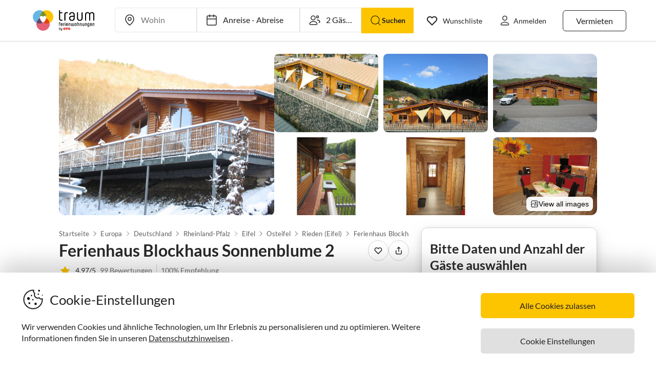

--- FILE ---
content_type: text/html; charset=utf-8
request_url: https://www.traum-ferienwohnungen.de/120283/
body_size: 108603
content:
<!DOCTYPE html><html lang="de-DE" style="scroll-behavior:smooth"><head><meta http-equiv="Content-Type" content="text/html; charset=utf-8"/><meta http-equiv="X-UA-Compatible" content="IE=edge,chrome=1"/><meta charSet="utf-8"/><title>Ferienhaus Blockhaus Sonnenblume 2, Rieden (Eifel), Firma Ferienhaus Blockhaus Sonnenblume - Familie Werner und Martina Bermel</title><meta http-equiv="X-UA-Compatible" content="IE=edge"/><meta name="viewport" content="viewport-fit=cover, width=device-width, initial-scale=1.0, minimum-scale=1.0, maximum-scale=5.0"/><meta name="description" content="Ferienhaus Blockhaus Sonnenblume 2 in Rieden (Eifel) für bis zu 4 Gäste bei Traum-Ferienwohnungen ✔ keine Service-Gebühr ✔ direkter Kontakt zum Gastgeber"/><meta name="content-language" content="de-DE"/><meta name="msvalidate.01" content="7295756D5DACC26A911F2500200504FC"/><meta name="google-site-verification" content="QLTO3tCtcuEwPlXDygQXeYZHMGsKcPnBd2Uf8vXJJCM"/><meta name="p:domain_verify" content="4bd5af6331242b3a140bbcdc4391e5c6"/><meta name="robots" content="index, follow"/><meta name="copyright" content="Traum-Ferienwohnungen GmbH"/><meta property="og:title" content="Ferienhaus Blockhaus Sonnenblume 2, Rieden (Eifel), Firma Ferienhaus Blockhaus Sonnenblume - Familie Werner und Martina Bermel"/><meta property="og:description" content="Ferienhaus Blockhaus Sonnenblume 2 in Rieden (Eifel) für bis zu 4 Gäste bei Traum-Ferienwohnungen ✔ keine Service-Gebühr ✔ direkter Kontakt zum Gastgeber"/><meta property="og:site_name" content="Traum-Ferienwohnungen"/><meta property="og:type" content="website"/><meta property="og:url" content="https://www.traum-ferienwohnungen.de/120283/"/><meta property="og:locale" content="de-DE"/><meta name="twitter:card" content="summary"/><meta name="twitter:title" content="Ferienhaus Blockhaus Sonnenblume 2, Rieden (Eifel), Firma Ferienhaus Blockhaus Sonnenblume - Familie Werner und Martina Bermel"/><meta name="twitter:description" content="Ferienhaus Blockhaus Sonnenblume 2 in Rieden (Eifel) für bis zu 4 Gäste bei Traum-Ferienwohnungen ✔ keine Service-Gebühr ✔ direkter Kontakt zum Gastgeber"/><meta name="twitter:url" content="https://www.traum-ferienwohnungen.de/120283/"/><meta name="twitter:site" content="@traumfewo"/><meta name="twitter:image" content="https://images.traum-ferienwohnungen.de/120283/7469097/41/terrassenansicht-im-winter.jpg"/><meta name="application-name" content="Traum-Ferienwohnungen - Ferien mit Herz"/><meta name="mobile-web-app-capable" content="yes"/><meta name="apple-mobile-web-app-title" content="TraumFewo"/><meta name="msapplication-TileColor" content="#FFFFFF"/><meta name="msapplication-TileImage" content="/guest-website-frontend@v1-12-21/assets/images/favicon/favicon-150.png"/><meta name="theme-color" content="#ffffff"/><link rel="preconnect" href="https://img2.traum-ferienwohnungen.de" crossorigin="anonymous"/><link rel="preconnect" href="https://images.traum-ferienwohnungen.de" crossorigin="anonymous"/><link rel="dns-prefetch" href="//storage.googleapis.com"/><link rel="dns-prefetch" href="//www.googletagmanager.com"/><link rel="canonical" href="https://www.traum-ferienwohnungen.de/120283/"/><link rel="alternate" href="https://www.traum-ferienwohnungen.de/120283/" hrefLang="de-DE"/><link rel="alternate" href="https://www.traum-ferienwohnungen.at/120283/" hrefLang="de-AT"/><link rel="alternate" href="https://www.traum-ferienwohnungen.ch/120283/" hrefLang="de-CH"/><link rel="shortcut icon" type="image/x-icon" href="/guest-website-frontend@v1-12-21/assets/images/favicon/favicon.ico"/><link rel="icon" type="image/vnd.microsoft.icon" sizes="16x16 32x32 48x48" href="/guest-website-frontend@v1-12-21/assets/images/favicon/favicon.ico"/><link rel="icon" type="image/png" sizes="16x16" href="/guest-website-frontend@v1-12-21/assets/images/favicon/favicon-16.png"/><link rel="icon" type="image/png" sizes="32x32" href="/guest-website-frontend@v1-12-21/assets/images/favicon/favicon-32.png"/><link rel="apple-touch-icon" sizes="76x76" href="/guest-website-frontend@v1-12-21/assets/images/favicon/favicon-76.png"/><link rel="apple-touch-icon" sizes="120x120" href="/guest-website-frontend@v1-12-21/assets/images/favicon/favicon-120.png"/><link rel="apple-touch-icon" sizes="152x152" href="/guest-website-frontend@v1-12-21/assets/images/favicon/favicon-152.png"/><link rel="apple-touch-icon" sizes="180x180" href="/guest-website-frontend@v1-12-21/assets/images/favicon/favicon-180.png"/><link rel="apple-touch-icon" sizes="192x192" href="/guest-website-frontend@v1-12-21/assets/images/favicon/favicon-180.png"/><link rel="mask-icon" href="/guest-website-frontend@v1-12-21/assets/images/favicon/safari-pinned-tab.svg" color="#5bbad5"/><script>
        window.dataLayer = window.dataLayer || [];
        function gtag(){dataLayer.push(arguments);}

        if (localStorage.getItem('consentMode') === null) {
            gtag('consent', 'default', {
                'ad_storage': 'denied',
                'ad_user_data': 'denied',
                'ad_personalization': 'denied',
                'analytics_storage': 'denied',
                'functionality_storage': 'denied',
                'personalization_storage': 'denied',
                'security_storage': 'denied',
            });
        } else {
            gtag('consent', 'default', JSON.parse(localStorage.getItem('consentMode')));
        }

        (function(w,d,s,l,i){w[l]=w[l]||[];w[l].push({'gtm.start':
        new Date().getTime(),event:'gtm.js'});var f=d.getElementsByTagName(s)[0],
        j=d.createElement(s),dl=l!='dataLayer'?'&l='+l:'';j.defer=true;j.src=
        'https://www.googletagmanager.com/gtm.js?id='+i+dl;f.parentNode.insertBefore(j,f);
        })(window,document,'script','dataLayer','GTM-NQVNQV');</script><script type="application/ld+json">{"@context":"https://schema.org","@type":"VacationRental","name":"Maison de vacances Blockhaus Sonnenblume 2","address":{"@type":"PostalAddress","addressLocality":"Eifel","postalCode":"56745","addressRegion":"Rieden","streetAddress":"Sonnenterrasse 5","addressCountry":"Deutschland"},"description":"Das massive Blockbohlenhaus aus finnischer Polarkiefer wurde 2014/15 von uns selbst errichtet und liebevoll eingerichtet. \nBeim Bau wurden insbesondere auf Behaglichkeit und ökologische Grundsätze geachtet. \nDie massiven Blockbohlen im Innenbereich sind naturbelassen um das Raumklima so natürlich wie möglich zu erhalten. Der gesamte Wohnbereich ist barrierefrei und seniorengerecht gehalten. Zusammen mit der gleich nebenan liegenden Ferienwohnung kann eine größere Familie oder Gruppe unter einem Dach den Urlaub genießen. Die Wohnungen sind nicht miteinander verbunden und absolut schallgeschützt.\nDie Tiefenwärmestrahlung der Infrarotkabine ist eine Wohltat an kühlen Tagen nach einer ausgiebigen Wanderung.","image":["https://images.traum-ferienwohnungen.de/120283/7469097/46/terrassenansicht-im-winter.jpg","https://images.traum-ferienwohnungen.de/120283/6242310/46/terrasse-mit-seeblick.jpg","https://images.traum-ferienwohnungen.de/120283/2624918/46/terrassenansicht.jpg","https://images.traum-ferienwohnungen.de/120283/8064546/46/strassenansicht.jpg","https://images.traum-ferienwohnungen.de/120283/8064549/46/aussengrill-mit-liegewiese-und-infrarotkabine.jpg","https://images.traum-ferienwohnungen.de/120283/3093728/46/extra-breiter-flur-rollstuhlgerecht.jpg","https://images.traum-ferienwohnungen.de/120283/5068379/46/einbaukueche-mit-esstisch.jpg","https://images.traum-ferienwohnungen.de/120283/3093717/46/50-tv-schwenkbar-fuer-den-gesamten-wohnbereich.jpg"],"url":"https://www.traum-ferienwohnungen.de/120283","identifier":"120283","aggregateRating":{"@type":"AggregateRating","bestRating":"5","worstRating":"1","ratingValue":"4.97","reviewCount":99},"geo":{"@type":"GeoCoordinates","latitude":50.3884682,"longitude":7.1663079},"containsPlace":{"@type":"Accommodation","additionalType":"EntirePlace","occupancy":{"@type":"QuantitativeValue","value":4},"numberOfBedrooms":2,"numberOfBathroomsTotal":1,"numberOfRooms":9,"bed":[{"@type":"BedDetails","typeOfBed":"Doppelbetten","numberOfBeds":2}],"amenityFeature":[{"@type":"LocationFeatureSpecification","name":"beds","value":true},{"@type":"LocationFeatureSpecification","name":"guests","value":true},{"@type":"LocationFeatureSpecification","name":"area","value":true},{"@type":"LocationFeatureSpecification","name":"wifi","value":true},{"@type":"LocationFeatureSpecification","name":"television","value":true}],"floorSize":{"@type":"QuantitativeValue","value":80,"unitCode":"SQM"},"geo":{"@type":"GeoCoordinates","latitude":50.3884682,"longitude":7.1663079}},"priceRange":"ab EUR 795.-","review":[{"@type":"Review","reviewRating":{"@type":"Rating","ratingValue":5,"bestRating":5},"author":{"@type":"Person","name":"Neuefeind"},"datePublished":"2025-10-20","contentReferenceTime":"2025-10-02"},{"@type":"Review","reviewRating":{"@type":"Rating","ratingValue":5,"bestRating":5},"author":{"@type":"Person","name":"Gabriele Müller"},"datePublished":"2025-07-30","contentReferenceTime":"2025-07-24"},{"@type":"Review","reviewRating":{"@type":"Rating","ratingValue":5,"bestRating":5},"author":{"@type":"Person","name":"Birgit T"},"datePublished":"2025-02-10","contentReferenceTime":"2025-02-07"},{"@type":"Review","reviewRating":{"@type":"Rating","ratingValue":5,"bestRating":5},"author":{"@type":"Person","name":"Clever"},"datePublished":"2024-10-30","contentReferenceTime":"2024-10-17"},{"@type":"Review","reviewRating":{"@type":"Rating","ratingValue":5,"bestRating":5},"author":{"@type":"Person","name":"Stefan T."},"datePublished":"2024-10-19","contentReferenceTime":"2024-10-03"},{"@type":"Review","reviewRating":{"@type":"Rating","ratingValue":5,"bestRating":5},"author":{"@type":"Person","name":"R.M."},"datePublished":"2024-10-17","contentReferenceTime":"2024-09-19"},{"@type":"Review","reviewRating":{"@type":"Rating","ratingValue":5,"bestRating":5},"author":{"@type":"Person","name":"Thomas K."},"datePublished":"2024-08-27","contentReferenceTime":"2024-08-23"},{"@type":"Review","reviewRating":{"@type":"Rating","ratingValue":5,"bestRating":5},"author":{"@type":"Person","name":"Andreas Schier"},"datePublished":"2024-08-24","contentReferenceTime":"2024-08-15"},{"@type":"Review","reviewRating":{"@type":"Rating","ratingValue":5,"bestRating":5},"author":{"@type":"Person","name":"Elvi Geis"},"datePublished":"2024-07-02","contentReferenceTime":"2024-06-27"},{"@type":"Review","reviewRating":{"@type":"Rating","ratingValue":4,"bestRating":5},"author":{"@type":"Person","name":"Giner"},"datePublished":"2024-06-28","contentReferenceTime":"2024-05-27"},{"@type":"Review","reviewRating":{"@type":"Rating","ratingValue":5,"bestRating":5},"author":{"@type":"Person","name":"Bendig-Lokuschat"},"datePublished":"2024-05-01","contentReferenceTime":"2024-04-20"},{"@type":"Review","reviewRating":{"@type":"Rating","ratingValue":5,"bestRating":5},"author":{"@type":"Person","name":"Anja Dellenbusch"},"datePublished":"2024-02-16","contentReferenceTime":"2024-02-08"}],"additionalType":"House"}</script><script type="application/ld+json">{"@context":"https://schema.org","@type":"Product","name":"Maison de vacances Blockhaus Sonnenblume 2","description":"Das massive Blockbohlenhaus aus finnischer Polarkiefer wurde 2014/15 von uns selbst errichtet und liebevoll eingerichtet. \nBeim Bau wurden insbesondere auf Behaglichkeit und ökologische Grundsätze geachtet. \nDie massiven Blockbohlen im Innenbereich sind naturbelassen um das Raumklima so natürlich wie möglich zu erhalten. Der gesamte Wohnbereich ist barrierefrei und seniorengerecht gehalten. Zusammen mit der gleich nebenan liegenden Ferienwohnung kann eine größere Familie oder Gruppe unter einem Dach den Urlaub genießen. Die Wohnungen sind nicht miteinander verbunden und absolut schallgeschützt.\nDie Tiefenwärmestrahlung der Infrarotkabine ist eine Wohltat an kühlen Tagen nach einer ausgiebigen Wanderung.","image":["https://images.traum-ferienwohnungen.de/120283/7469097/46/terrassenansicht-im-winter.jpg","https://images.traum-ferienwohnungen.de/120283/6242310/46/terrasse-mit-seeblick.jpg","https://images.traum-ferienwohnungen.de/120283/2624918/46/terrassenansicht.jpg","https://images.traum-ferienwohnungen.de/120283/8064546/46/strassenansicht.jpg","https://images.traum-ferienwohnungen.de/120283/8064549/46/aussengrill-mit-liegewiese-und-infrarotkabine.jpg","https://images.traum-ferienwohnungen.de/120283/3093728/46/extra-breiter-flur-rollstuhlgerecht.jpg","https://images.traum-ferienwohnungen.de/120283/5068379/46/einbaukueche-mit-esstisch.jpg","https://images.traum-ferienwohnungen.de/120283/3093717/46/50-tv-schwenkbar-fuer-den-gesamten-wohnbereich.jpg"],"identifier":"120283","aggregateRating":{"@type":"AggregateRating","bestRating":"5","worstRating":"1","ratingValue":"4.97","reviewCount":99},"priceRange":"ab EUR 795.-"}</script><meta name="next-head-count" content="50"/><link rel="preload" href="/guest-website-frontend@v1-12-21/_next/static/css/b216049c17f1a7e25d3e.css" as="style"/><link rel="stylesheet" href="/guest-website-frontend@v1-12-21/_next/static/css/b216049c17f1a7e25d3e.css" data-n-g=""/><link rel="preload" href="/guest-website-frontend@v1-12-21/_next/static/css/762df562337b5243bf0b.css" as="style"/><link rel="stylesheet" href="/guest-website-frontend@v1-12-21/_next/static/css/762df562337b5243bf0b.css" data-n-p=""/><noscript data-n-css=""></noscript><script defer="" nomodule="" src="/guest-website-frontend@v1-12-21/_next/static/chunks/polyfills-a40ef1678bae11e696dba45124eadd70.js"></script><script src="/guest-website-frontend@v1-12-21/_next/static/chunks/webpack-2f921246c0b6752047bc.js" defer=""></script><script src="/guest-website-frontend@v1-12-21/_next/static/chunks/framework-ee7f4db754ed3f3ec0b7.js" defer=""></script><script src="/guest-website-frontend@v1-12-21/_next/static/chunks/main-bc354ffa19b6e9c1ba0a.js" defer=""></script><script src="/guest-website-frontend@v1-12-21/_next/static/chunks/pages/_app-8f73260df4707088a533.js" defer=""></script><script src="/guest-website-frontend@v1-12-21/_next/static/chunks/1bfc9850-1a965b0e8b3bb1bbe681.js" defer=""></script><script src="/guest-website-frontend@v1-12-21/_next/static/chunks/8514-f2c839f1216b11aeaee0.js" defer=""></script><script src="/guest-website-frontend@v1-12-21/_next/static/chunks/8777-48bb2d5030b8193ef8b4.js" defer=""></script><script src="/guest-website-frontend@v1-12-21/_next/static/chunks/8456-4b5bb59e63bfcae0d7f8.js" defer=""></script><script src="/guest-website-frontend@v1-12-21/_next/static/chunks/6388-d1d1f810231c8c9c5374.js" defer=""></script><script src="/guest-website-frontend@v1-12-21/_next/static/chunks/1086-d17ce9aa97860768701f.js" defer=""></script><script src="/guest-website-frontend@v1-12-21/_next/static/chunks/1486-6137284e42bb96f7230f.js" defer=""></script><script src="/guest-website-frontend@v1-12-21/_next/static/chunks/944-d851fe175d96a8e2d0ce.js" defer=""></script><script src="/guest-website-frontend@v1-12-21/_next/static/chunks/6761-20150f1ad2490a73b072.js" defer=""></script><script src="/guest-website-frontend@v1-12-21/_next/static/chunks/2026-e67440a0d0937fb5f1c4.js" defer=""></script><script src="/guest-website-frontend@v1-12-21/_next/static/chunks/3349-009329c91bce6b0f0947.js" defer=""></script><script src="/guest-website-frontend@v1-12-21/_next/static/chunks/9245-cda4a025b2250dcf3ffb.js" defer=""></script><script src="/guest-website-frontend@v1-12-21/_next/static/chunks/1257-4cc7ca6b246fbc91ba40.js" defer=""></script><script src="/guest-website-frontend@v1-12-21/_next/static/chunks/pages/property-details-bd2f29d9932b8f544ff8.js" defer=""></script><script src="/guest-website-frontend@v1-12-21/_next/static/guest-website-frontend@89d85dc47e6bb871d401741fdf9ca6380cbcaa78/_buildManifest.js" defer=""></script><script src="/guest-website-frontend@v1-12-21/_next/static/guest-website-frontend@89d85dc47e6bb871d401741fdf9ca6380cbcaa78/_ssgManifest.js" defer=""></script><style id="__jsx-1968069952">@font-face{font-family:'Lato';src:local('Lato:Regular'),local('Lato-Regular'), url('/guest-website-frontend@v1-12-21/fonts/Lato-Regular.woff2') format('woff2');font-weight:normal;font-display:swap;}@font-face{font-family:'Lato';src:local('Lato:Bold'),local('Lato-Bold'),url('/guest-website-frontend@v1-12-21/fonts/Lato-Bold.woff2') format('woff2');font-weight:bold;font-display:swap;}@font-face{font-family:'Yummo';src:local('Yummo:Bold'),local('Yummo-Bold'), url('/guest-website-frontend@v1-12-21/fonts/Yummo-Bold.otf') format('opentype');font-weight:bold;font-display:swap;}@font-face{font-family:'Yummo';src:local('Yummo:Regular'),local('Yummo-Regular'), url('/guest-website-frontend@v1-12-21/fonts/Yummo-Regular.otf') format('opentype');font-weight:normal;font-display:swap;}@font-face{font-family:'Inter';font-style:normal;font-weight:400 700;font-display:swap;src:local('Inter'),url('/guest-website-frontend@v1-12-21/fonts/Inter.woff2'):format('woff2');}</style><style data-styled="" data-styled-version="5.3.0">*{font-family:Lato,Verdana,sans-serif;font-weight:400;color:#212121;}/*!sc*/
html{-webkit-scroll-behavior:smooth;-moz-scroll-behavior:smooth;-ms-scroll-behavior:smooth;scroll-behavior:smooth;box-sizing:border-box;}/*!sc*/
*,*::before,*::after{box-sizing:inherit;}/*!sc*/
html,sub,sup,button,input,optgroup,select,textarea{line-height:normal;}/*!sc*/
p,h1,h2,h3,h4,h5,h6,ul,li,button{margin:0;padding:0;}/*!sc*/
input{border:none;outline:none;}/*!sc*/
button,input[type='submit'],input[type='reset']{background:none;color:inherit;border:none;outline:inherit;margin:0;padding:0;cursor:pointer;}/*!sc*/
b,strong{font-weight:700;}/*!sc*/
.ReactModal__Body--open{overflow:hidden !important;}/*!sc*/
data-styled.g1[id="sc-global-iEDSUG1"]{content:"sc-global-iEDSUG1,"}/*!sc*/
@media only screen and (max-width:1023px){.knCsQQ{position:-webkit-sticky;position:sticky;top:0;width:100%;z-index:100;border-bottom:0.0625rem solid #e0e0e0;padding-left:0.75rem;background-color:#ffffff;}}/*!sc*/
data-styled.g2[id="header-section-styles__StickyContainer-sc-1nlteij-0"]{content:"knCsQQ,"}/*!sc*/
.efkDXJ{position:relative;display:-webkit-box;display:-webkit-flex;display:-ms-flexbox;display:flex;-webkit-box-pack:justify;-webkit-justify-content:space-between;-ms-flex-pack:justify;justify-content:space-between;top:0;width:100%;height:3.25rem;z-index:100;background-color:#ffffff;}/*!sc*/
@media only screen and (min-width:768px){.efkDXJ{max-width:83rem;margin:0 auto;height:4.375rem;}}/*!sc*/
@media only screen and (min-width:1024px){.efkDXJ{height:5rem;}}/*!sc*/
data-styled.g3[id="header-section-styles__HeaderBar-sc-1nlteij-1"]{content:"efkDXJ,"}/*!sc*/
.ZHvHI{width:inherit;height:inherit;display:-webkit-box;display:-webkit-flex;display:-ms-flexbox;display:flex;color:#212121;-webkit-align-items:center;-webkit-box-align:center;-ms-flex-align:center;align-items:center;-webkit-box-pack:justify;-webkit-justify-content:space-between;-ms-flex-pack:justify;justify-content:space-between;font-family:Lato,Verdana,sans-serif;font-size:1.25rem;font-weight:400;}/*!sc*/
@media only screen and (min-width:1024px){.ZHvHI{padding:0 0.5rem;}}/*!sc*/
@media only screen and (min-width:1276px){.ZHvHI{padding:0 3rem;}}/*!sc*/
data-styled.g4[id="header-section-styles__HeaderBarContent-sc-1nlteij-2"]{content:"ZHvHI,"}/*!sc*/
.iVlQEw{display:-webkit-box;display:-webkit-flex;display:-ms-flexbox;display:flex;-webkit-align-items:center;-webkit-box-align:center;-ms-flex-align:center;align-items:center;font-family:Lato,Helvetica,sans-serif;font-size:0.875rem;line-height:1.5rem;color:#212121;padding:0.25rem;font-weight:400;}/*!sc*/
@media (min-width:768px){.iVlQEw{display:-webkit-box;display:-webkit-flex;display:-ms-flexbox;display:flex;padding:1.25rem 0.75rem;font-size:0.82rem;line-height:normal;-webkit-text-decoration:none;text-decoration:none;color:#212121;}.iVlQEw:hover{-webkit-text-decoration:underline;text-decoration:underline;}}/*!sc*/
@media (min-width:340px){.iVlQEw{padding:0;}}/*!sc*/
@media (min-width:1024px){.iVlQEw{padding:1.25rem calc(0.75rem + 0.125rem);font-size:0.875rem;}}/*!sc*/
@media (min-width:1276px){.iVlQEw{padding:1.25rem 1rem;}}/*!sc*/
data-styled.g5[id="header-section-styles__NavigationItem-sc-1nlteij-3"]{content:"iVlQEw,"}/*!sc*/
@media (max-width:340px){.cXoeME{padding:0;}}/*!sc*/
data-styled.g6[id="header-section-styles__WishlistIconWrapper-sc-1nlteij-4"]{content:"cXoeME,"}/*!sc*/
.cjAmbb{font:400 1rem Lato,Verdana,sans-serif;color:inherit;}/*!sc*/
@media only screen and (min-width:1024px){.cjAmbb{padding:0.3125rem 1.25rem;}}/*!sc*/
data-styled.g9[id="header-section-styles__GhostButtonContent-sc-1nlteij-7"]{content:"cjAmbb,"}/*!sc*/
.blguhI{display:-webkit-box;display:-webkit-flex;display:-ms-flexbox;display:flex;-webkit-align-items:center;-webkit-box-align:center;-ms-flex-align:center;align-items:center;-webkit-text-decoration:none;text-decoration:none;height:100%;color:#212121;padding:0.625rem 0 0.625rem 0.625rem;cursor:pointer;}/*!sc*/
@media only screen and (min-width:1024px){.blguhI{padding:0.625rem 2rem 0.625rem 1rem;}}/*!sc*/
data-styled.g19[id="header-section-styles__LogoWrapper-sc-1nlteij-17"]{content:"blguhI,"}/*!sc*/
.huYffe{height:1.5rem;}/*!sc*/
@media only screen and (min-width:768px){.huYffe{height:2.063rem;}}/*!sc*/
@media only screen and (min-width:1024px){.huYffe{height:2.5rem;}}/*!sc*/
data-styled.g20[id="header-section-styles__LogoImage-sc-1nlteij-18"]{content:"huYffe,"}/*!sc*/
.dcTRuz{height:1.375rem;width:1.5rem;cursor:pointer;}/*!sc*/
@media only screen and (min-width:1276px){.dcTRuz{margin-right:0.3125rem;}}/*!sc*/
data-styled.g21[id="header-section-styles__IconImage-sc-1nlteij-19"]{content:"dcTRuz,"}/*!sc*/
.bgSCfT{display:-webkit-box;display:-webkit-flex;display:-ms-flexbox;display:flex;-webkit-align-items:center;-webkit-box-align:center;-ms-flex-align:center;align-items:center;height:100%;gap:0.5rem;}/*!sc*/
@media only screen and (min-width:768px){.bgSCfT{font-weight:600;}}/*!sc*/
data-styled.g24[id="header-section-styles__RightSubContainer-sc-1nlteij-22"]{content:"bgSCfT,"}/*!sc*/
.juFqQw{display:-webkit-box;display:-webkit-flex;display:-ms-flexbox;display:flex;-webkit-align-items:center;-webkit-box-align:center;-ms-flex-align:center;align-items:center;height:100%;}/*!sc*/
data-styled.g25[id="header-section-styles__LeftSubContainer-sc-1nlteij-23"]{content:"juFqQw,"}/*!sc*/
.gcvmzU{display:-webkit-box;display:-webkit-flex;display:-ms-flexbox;display:flex;-webkit-align-items:center;-webkit-box-align:center;-ms-flex-align:center;align-items:center;padding:0.25rem;font-size:0.75rem;font-weight:400;}/*!sc*/
@media (min-width:340px){.gcvmzU{padding:0.5rem;}}/*!sc*/
@media only screen and (min-width:1024px){.gcvmzU{padding:0.625rem 0.625rem 0.625rem 1rem;}}/*!sc*/
data-styled.g29[id="header-section-styles__GhostButtonWrapper-sc-1nlteij-27"]{content:"gcvmzU,"}/*!sc*/
.cXZCgF{-webkit-text-decoration:none;text-decoration:none;}/*!sc*/
data-styled.g30[id="header-section-styles__SeoHref-sc-1nlteij-28"]{content:"cXZCgF,"}/*!sc*/
.bRvqeE{display:-webkit-box;display:-webkit-flex;display:-ms-flexbox;display:flex;-webkit-align-items:center;-webkit-box-align:center;-ms-flex-align:center;align-items:center;position:relative;}/*!sc*/
data-styled.g42[id="header-section-styles__WishlistIconContainer-sc-1nlteij-40"]{content:"bRvqeE,"}/*!sc*/
.xqbwl{display:none;padding-left:0.25rem;font-size:0.875rem;}/*!sc*/
@media only screen and (min-width:1276px){.xqbwl{display:block;}}/*!sc*/
data-styled.g45[id="header-section-styles__WishlistText-sc-1nlteij-43"]{content:"xqbwl,"}/*!sc*/
.klsUmk{font-size:0.875rem;display:none;}/*!sc*/
@media only screen and (min-width:1276px){.klsUmk{display:block;}}/*!sc*/
data-styled.g46[id="header-section-styles__LoginButtonText-sc-1nlteij-44"]{content:"klsUmk,"}/*!sc*/
.kiFvQM{display:inline-block;cursor:pointer;-webkit-text-decoration:none;text-decoration:none;padding:0.5rem 0.75rem;outline:none;border-radius:0;-webkit-transition-duration:0.2s;transition-duration:0.2s;width:100%;}/*!sc*/
.cYZRdz{display:inline-block;cursor:pointer;-webkit-text-decoration:none;text-decoration:none;padding:0.3125rem;outline:none;border-radius:0.375rem;-webkit-transition-duration:0.2s;transition-duration:0.2s;}/*!sc*/
.jkACoS{display:inline-block;cursor:pointer;-webkit-text-decoration:none;text-decoration:none;padding:0.75rem 0.75rem;outline:none;border-radius:0.375rem;-webkit-transition-duration:0.2s;transition-duration:0.2s;}/*!sc*/
.jkutLZ{display:inline-block;cursor:pointer;-webkit-text-decoration:none;text-decoration:none;padding:0.75rem 0.75rem;outline:none;border-radius:0.375rem;-webkit-transition-duration:0.2s;transition-duration:0.2s;width:-webkit-fit-content;width:-moz-fit-content;width:fit-content;}/*!sc*/
data-styled.g51[id="button-styles__ButtonContainer-sc-1hpgd3o-0"]{content:"kiFvQM,cYZRdz,jkACoS,jkutLZ,"}/*!sc*/
.joLEIq{border:0.0625rem solid #212121;background-color:#ffffff;color:#212121;}/*!sc*/
.joLEIq:hover{background-color:#212121;color:#ffffff;border-color:#212121;}/*!sc*/
.dklLRZ{border:0.0625rem solid #fdc400;background-color:#fdc400;color:#64b6e7;}/*!sc*/
.dklLRZ:hover{background-color:#fedc66;color:#212121;border-color:#fedc66;}/*!sc*/
.TJKJJ{border:0.0625rem solid #212121;background-color:#ffffff;color:#64b6e7;}/*!sc*/
.TJKJJ:hover{background-color:#212121;color:#ffffff;border-color:#212121;}/*!sc*/
.imtaJy{border:0.0625rem solid #212121;background-color:#ffffff;color:primary;}/*!sc*/
.imtaJy:hover{background-color:#212121;color:#ffffff;border-color:#212121;}/*!sc*/
data-styled.g52[id="ghost-button-styles__Container-sc-1g1k25e-0"]{content:"joLEIq,dklLRZ,TJKJJ,imtaJy,"}/*!sc*/
.cnOJsa{min-width:1.5rem;min-height:1.5rem;}/*!sc*/
data-styled.g68[id="icons__LocationPinIcon-sc-o9env6-0"]{content:"cnOJsa,"}/*!sc*/
.cNWAvA{min-width:0.75rem;min-height:0.75rem;}/*!sc*/
data-styled.g84[id="icons__ChevronDownIcon-sc-o9env6-16"]{content:"cNWAvA,"}/*!sc*/
.eNXHpr{border:none;background-color:#fdc400;color:inherit;}/*!sc*/
.eNXHpr:hover{background-color:#fedc66;}/*!sc*/
data-styled.g97[id="solid-button-styles__Container-sc-1g0chaw-0"]{content:"eNXHpr,"}/*!sc*/
.gIolvB{-webkit-box-flex:1;-webkit-flex-grow:1;-ms-flex-positive:1;flex-grow:1;margin:0 0.75rem;}/*!sc*/
@media only screen and (min-width:768px){.gIolvB{margin:0 0.5rem;display:-webkit-box;display:-webkit-flex;display:-ms-flexbox;display:flex;}}/*!sc*/
data-styled.g99[id="styles__SearchbarContainer-sc-1k95d0y-0"]{content:"gIolvB,"}/*!sc*/
.hPlEbx{max-width:65.7rem;}/*!sc*/
@media only screen and (min-width:768px){.hPlEbx{width:100%;max-width:65.7rem;margin:0 auto;display:grid;grid-template-columns:4fr 5fr 3fr minmax(3.5rem,auto);}}/*!sc*/
@media only screen and (min-width:1024px){.hPlEbx{max-width:65.7rem;}}/*!sc*/
data-styled.g100[id="styles__SearchbarContent-sc-1k95d0y-1"]{content:"hPlEbx,"}/*!sc*/
.fiqrTS{font:700 0.875rem / 1.5rem Lato,Verdana,sans-serif;border-radius:1rem;height:50px;}/*!sc*/
data-styled.g102[id="styles__SubmitButton-sc-1k95d0y-3"]{content:"fiqrTS,"}/*!sc*/
.diOHtL{display:-webkit-box;display:-webkit-flex;display:-ms-flexbox;display:flex;-webkit-flex-direction:row;-ms-flex-direction:row;flex-direction:row;gap:0.7rem;padding:0.5rem 1rem;-webkit-box-pack:center;-webkit-justify-content:center;-ms-flex-pack:center;justify-content:center;-webkit-align-items:center;-webkit-box-align:center;-ms-flex-align:center;align-items:center;}/*!sc*/
.diOHtL *{display:block;}/*!sc*/
.diOHtL:last-child{border-radius:0;}/*!sc*/
@media only screen and (min-width:1024px){.diOHtL{min-width:6.25rem;}}/*!sc*/
data-styled.g103[id="styles__SearchButton-sc-1k95d0y-4"]{content:"diOHtL,"}/*!sc*/
.dhmriU{display:-webkit-box;display:-webkit-flex;display:-ms-flexbox;display:flex;-webkit-box-pack:justify;-webkit-justify-content:space-between;-ms-flex-pack:justify;justify-content:space-between;-webkit-align-items:center;-webkit-box-align:center;-ms-flex-align:center;align-items:center;width:100%;border-bottom:0.0625rem solid #00000019;padding:1rem 0;}/*!sc*/
.dhmriU:last-child{border-bottom:none;}/*!sc*/
data-styled.g125[id="styles__Container-sc-1vqnq51-0"]{content:"dhmriU,"}/*!sc*/
.frxFmj{display:block;font-size:0.875rem;line-height:1.5rem;}/*!sc*/
data-styled.g126[id="styles__CounterTitle-sc-1vqnq51-1"]{content:"frxFmj,"}/*!sc*/
.hzPJUV{font-size:0.8125rem;line-height:1rem;color:#00000080;-webkit-letter-spacing:0.0125rem;-moz-letter-spacing:0.0125rem;-ms-letter-spacing:0.0125rem;letter-spacing:0.0125rem;}/*!sc*/
data-styled.g127[id="styles__CounterDescription-sc-1vqnq51-2"]{content:"hzPJUV,"}/*!sc*/
.CFYro{display:-webkit-box;display:-webkit-flex;display:-ms-flexbox;display:flex;-webkit-align-items:center;-webkit-box-align:center;-ms-flex-align:center;align-items:center;min-width:8.125rem;}/*!sc*/
data-styled.g128[id="styles__CounterButtonsContainer-sc-1vqnq51-3"]{content:"CFYro,"}/*!sc*/
.fTsFmo{height:2rem;width:2rem;border-radius:0.25rem;-webkit-user-select:none;-moz-user-select:none;-ms-user-select:none;user-select:none;background-color:#ffffff;-webkit-transition:background-color 200ms ease-out;transition:background-color 200ms ease-out;}/*!sc*/
.fTsFmo:hover{background-color:#212121;}/*!sc*/
.fTsFmo:disabled,.fTsFmo:hover:disabled{background-color:#ffffff;opacity:0.25;cursor:not-allowed;}/*!sc*/
data-styled.g129[id="styles__CounterButton-sc-1vqnq51-4"]{content:"fTsFmo,"}/*!sc*/
.cfhskf{margin:0 auto;-webkit-user-select:none;-moz-user-select:none;-ms-user-select:none;user-select:none;}/*!sc*/
data-styled.g130[id="styles__CounterValue-sc-1vqnq51-5"]{content:"cfhskf,"}/*!sc*/
.paBGG path{stroke:#212121;-webkit-transition:stroke 200ms ease-out;transition:stroke 200ms ease-out;}/*!sc*/
.paBGG rect{stroke:#e0e0e0;stroke-opacity:1;-webkit-transition:stroke 200ms ease-out;transition:stroke 200ms ease-out;}/*!sc*/
.styles__CounterButton-sc-1vqnq51-4:hover .styles__CounterButtonIcon-sc-1vqnq51-6 path{stroke:#ffffff;}/*!sc*/
.styles__CounterButton-sc-1vqnq51-4:hover .styles__CounterButtonIcon-sc-1vqnq51-6 rect{stroke:#212121;}/*!sc*/
.styles__CounterButton-sc-1vqnq51-4:disabled .styles__CounterButtonIcon-sc-1vqnq51-6 path,.styles__CounterButton-sc-1vqnq51-4:hover:disabled .paBGG path{stroke:#212121;}/*!sc*/
.styles__CounterButton-sc-1vqnq51-4:disabled .styles__CounterButtonIcon-sc-1vqnq51-6 rect,.styles__CounterButton-sc-1vqnq51-4:hover:disabled .paBGG rect{stroke:#e0e0e0;}/*!sc*/
data-styled.g131[id="styles__CounterButtonIcon-sc-1vqnq51-6"]{content:"paBGG,"}/*!sc*/
.dMakPs{margin:0 1rem;}/*!sc*/
@media only screen and (min-width:768px){.dMakPs{margin:0.5rem 1.5rem;}}/*!sc*/
data-styled.g134[id="guest-counters-container-styles__GuestsContainer-sc-1vumxky-0"]{content:"dMakPs,"}/*!sc*/
.kVmyRF{margin-top:0.75rem;display:-webkit-box;display:-webkit-flex;display:-ms-flexbox;display:flex;}/*!sc*/
data-styled.g135[id="guest-counters-container-styles__MaximumGuestWrapper-sc-1vumxky-1"]{content:"kVmyRF,"}/*!sc*/
.hDjpAf{font-size:1.5rem;font-family:Lato,Verdana,sans-serif;font-weight:600;color:#282828;white-space:normal;overflow:hidden;text-overflow:ellipsis;-webkit-font-smoothing:antialiased;line-height:2rem;}/*!sc*/
@media only screen and (min-width:1024px){.hDjpAf{font-size:calc(1.5rem * 1.3333);line-height:calc(2rem * 1.3333);}}/*!sc*/
.kNwPdt{font-size:0.875rem;font-family:Lato,Verdana,sans-serif;font-weight:400;color:#282828;white-space:normal;overflow:hidden;text-overflow:ellipsis;-webkit-font-smoothing:antialiased;line-height:1.5rem;}/*!sc*/
@media only screen and (min-width:1024px){.kNwPdt{font-size:calc(0.875rem * 1);line-height:calc(1.5rem * 1);}}/*!sc*/
.cRmsAO{font-size:0.875rem;font-family:Lato,Verdana,sans-serif;font-weight:400;color:#6f6f6f;white-space:normal;overflow:hidden;text-overflow:ellipsis;-webkit-font-smoothing:antialiased;line-height:1.5rem;-webkit-text-decoration:underline;text-decoration:underline;}/*!sc*/
@media only screen and (min-width:1024px){.cRmsAO{font-size:calc(0.875rem * 1);line-height:calc(1.5rem * 1);}}/*!sc*/
.cjZgyL{font-size:0.875rem;font-family:Lato,Verdana,sans-serif;font-weight:400;color:#6f6f6f;white-space:normal;overflow:hidden;text-overflow:ellipsis;-webkit-font-smoothing:antialiased;line-height:1.5rem;}/*!sc*/
@media only screen and (min-width:1024px){.cjZgyL{font-size:calc(0.875rem * 1);line-height:calc(1.5rem * 1);}}/*!sc*/
.jBzdQM{font-size:0.875rem;font-family:Lato,Verdana,sans-serif;font-weight:500;color:#282828;white-space:normal;overflow:hidden;text-overflow:ellipsis;-webkit-font-smoothing:antialiased;line-height:1.5rem;}/*!sc*/
@media only screen and (min-width:1024px){.jBzdQM{font-size:calc(0.875rem * 1);line-height:calc(1.5rem * 1);}}/*!sc*/
.gpimqW{font-size:0.875rem;font-family:Lato,Verdana,sans-serif;font-weight:500;color:#2298da;white-space:normal;overflow:hidden;text-overflow:ellipsis;-webkit-font-smoothing:antialiased;line-height:1.375rem;}/*!sc*/
@media only screen and (min-width:1024px){.gpimqW{font-size:calc(0.875rem * 1.1428);line-height:calc(1.375rem * 1.1428);}}/*!sc*/
.cssUwf{font-size:1.25rem;font-family:Lato,Verdana,sans-serif;font-weight:600;color:#282828;white-space:normal;overflow:hidden;text-overflow:ellipsis;-webkit-font-smoothing:antialiased;line-height:1.625rem;}/*!sc*/
@media only screen and (min-width:1024px){.cssUwf{font-size:calc(1.25rem * 1.25);line-height:calc(1.625rem * 1.25);}}/*!sc*/
.jvoNSD{font-size:0.75rem;font-family:Lato,Verdana,sans-serif;font-weight:400;color:#00000080;white-space:normal;overflow:hidden;text-overflow:ellipsis;-webkit-font-smoothing:antialiased;line-height:1rem;}/*!sc*/
@media only screen and (min-width:1024px){.jvoNSD{font-size:calc(0.75rem * 1.125);line-height:calc(1rem * 1.125);}}/*!sc*/
.iGuOgf{font-size:0.875rem;font-family:Lato,Verdana,sans-serif;font-weight:600;color:#282828;white-space:normal;overflow:hidden;text-overflow:ellipsis;-webkit-font-smoothing:antialiased;line-height:1.375rem;}/*!sc*/
@media only screen and (min-width:1024px){.iGuOgf{font-size:calc(0.875rem * 1.1428);line-height:calc(1.375rem * 1.1428);}}/*!sc*/
.MKJEH{font-size:0.875rem;font-family:Lato,Verdana,sans-serif;font-weight:400;color:#282828;white-space:break-spaces;overflow:hidden;text-overflow:ellipsis;-webkit-font-smoothing:antialiased;line-height:1.375rem;}/*!sc*/
@media only screen and (min-width:1024px){.MKJEH{font-size:calc(0.875rem * 1.1428);line-height:calc(1.375rem * 1.1428);}}/*!sc*/
.dmGZpo{font-size:0.875rem;font-family:Lato,Verdana,sans-serif;font-weight:400;color:#282828;white-space:normal;overflow:hidden;text-overflow:ellipsis;-webkit-font-smoothing:antialiased;line-height:1.375rem;-webkit-text-decoration:underline;text-decoration:underline;}/*!sc*/
@media only screen and (min-width:1024px){.dmGZpo{font-size:calc(0.875rem * 1.1428);line-height:calc(1.375rem * 1.1428);}}/*!sc*/
.fBLkHQ{font-size:1rem;font-family:Lato,Verdana,sans-serif;font-weight:500;color:#282828;white-space:normal;overflow:hidden;text-overflow:ellipsis;-webkit-font-smoothing:antialiased;line-height:1.5rem;}/*!sc*/
@media only screen and (min-width:1024px){.fBLkHQ{font-size:calc(1rem * 1.125);line-height:calc(1.5rem * 1.125);}}/*!sc*/
.kXYXqV{font-size:0.875rem;font-family:Lato,Verdana,sans-serif;font-weight:400;color:#282828;white-space:normal;overflow:hidden;text-overflow:ellipsis;-webkit-font-smoothing:antialiased;line-height:1.375rem;}/*!sc*/
@media only screen and (min-width:1024px){.kXYXqV{font-size:calc(0.875rem * 1.1428);line-height:calc(1.375rem * 1.1428);}}/*!sc*/
.jFgfni{font-size:1rem;font-family:Lato,Verdana,sans-serif;font-weight:700;color:#282828;white-space:normal;overflow:hidden;text-overflow:ellipsis;-webkit-font-smoothing:antialiased;line-height:1.5rem;}/*!sc*/
@media only screen and (min-width:1024px){.jFgfni{font-size:calc(1rem * 1.125);line-height:calc(1.5rem * 1.125);}}/*!sc*/
.NHcGf{font-size:0.875rem;font-family:Lato,Verdana,sans-serif;font-weight:400;color:#6f6f6f;white-space:normal;overflow:hidden;text-overflow:ellipsis;-webkit-font-smoothing:antialiased;line-height:1.375rem;}/*!sc*/
@media only screen and (min-width:1024px){.NHcGf{font-size:calc(0.875rem * 1.1428);line-height:calc(1.375rem * 1.1428);}}/*!sc*/
.kcONDE{font-size:0.875rem;font-family:Lato,Verdana,sans-serif;font-weight:400;color:#6f6f6f;white-space:pre-line;overflow:hidden;text-overflow:ellipsis;-webkit-font-smoothing:antialiased;line-height:1.5rem;}/*!sc*/
@media only screen and (min-width:1024px){.kcONDE{font-size:calc(0.875rem * 1);line-height:calc(1.5rem * 1);}}/*!sc*/
.eBDpJB{font-size:0.875rem;font-family:Lato,Verdana,sans-serif;font-weight:600;color:#6f6f6f;white-space:normal;overflow:hidden;text-overflow:ellipsis;-webkit-font-smoothing:antialiased;line-height:1.5rem;}/*!sc*/
@media only screen and (min-width:1024px){.eBDpJB{font-size:calc(0.875rem * 1);line-height:calc(1.5rem * 1);}}/*!sc*/
.lbksTH{font-size:0.6875rem;font-family:Lato,Verdana,sans-serif;font-weight:400;color:#6f6f6f;white-space:normal;overflow:hidden;text-overflow:ellipsis;-webkit-font-smoothing:antialiased;line-height:1rem;}/*!sc*/
@media only screen and (min-width:1024px){.lbksTH{font-size:calc(0.6875rem * 1);line-height:calc(1rem * 1);}}/*!sc*/
.esjsFX{font-size:2rem;font-family:Lato,Verdana,sans-serif;font-weight:600;color:#282828;white-space:normal;overflow:hidden;text-overflow:ellipsis;-webkit-font-smoothing:antialiased;line-height:2.5rem;}/*!sc*/
@media only screen and (min-width:1024px){.esjsFX{font-size:calc(2rem * 1.25);line-height:calc(2.5rem * 1.25);}}/*!sc*/
.hHxGPP{font-size:0.75rem;font-family:Lato,Verdana,sans-serif;font-weight:600;color:#282828;white-space:normal;overflow:hidden;text-overflow:ellipsis;-webkit-font-smoothing:antialiased;line-height:1rem;}/*!sc*/
@media only screen and (min-width:1024px){.hHxGPP{font-size:calc(0.75rem * 1.125);line-height:calc(1rem * 1.125);}}/*!sc*/
.ismeXX{font-size:0.75rem;font-family:Lato,Verdana,sans-serif;font-weight:400;color:#6f6f6f;white-space:normal;overflow:hidden;text-overflow:ellipsis;-webkit-font-smoothing:antialiased;line-height:1rem;}/*!sc*/
@media only screen and (min-width:1024px){.ismeXX{font-size:calc(0.75rem * 1.125);line-height:calc(1rem * 1.125);}}/*!sc*/
.jCBbwF{font-size:0.75rem;font-family:Lato,Verdana,sans-serif;font-weight:600;color:#6f6f6f;white-space:normal;overflow:hidden;text-overflow:ellipsis;-webkit-font-smoothing:antialiased;line-height:1rem;}/*!sc*/
@media only screen and (min-width:1024px){.jCBbwF{font-size:calc(0.75rem * 1.125);line-height:calc(1rem * 1.125);}}/*!sc*/
.dPjQIx{font-size:1rem;font-family:Lato,Verdana,sans-serif;font-weight:400;color:#282828;white-space:normal;overflow:hidden;text-overflow:ellipsis;-webkit-font-smoothing:antialiased;line-height:1.5rem;}/*!sc*/
@media only screen and (min-width:1024px){.dPjQIx{font-size:calc(1rem * 1.125);line-height:calc(1.5rem * 1.125);}}/*!sc*/
.dhtbHe{font-size:0.875rem;font-family:Lato,Verdana,sans-serif;font-weight:600;color:#282828;white-space:normal;overflow:hidden;text-overflow:ellipsis;-webkit-font-smoothing:antialiased;line-height:1.375rem;-webkit-text-decoration:underline;text-decoration:underline;}/*!sc*/
@media only screen and (min-width:1024px){.dhtbHe{font-size:calc(0.875rem * 1.1428);line-height:calc(1.375rem * 1.1428);}}/*!sc*/
.gDobAL{font-size:0.875rem;font-family:Lato,Verdana,sans-serif;font-weight:600;color:#282828;white-space:normal;overflow:hidden;text-overflow:ellipsis;-webkit-font-smoothing:antialiased;line-height:1.5rem;}/*!sc*/
@media only screen and (min-width:1024px){.gDobAL{font-size:calc(0.875rem * 1);line-height:calc(1.5rem * 1);}}/*!sc*/
data-styled.g136[id="typograhy-sc-10lcz5l-0"]{content:"hDjpAf,kNwPdt,cRmsAO,cjZgyL,jBzdQM,gpimqW,cssUwf,jvoNSD,iGuOgf,MKJEH,dmGZpo,fBLkHQ,kXYXqV,jFgfni,NHcGf,kcONDE,eBDpJB,lbksTH,esjsFX,hHxGPP,ismeXX,jCBbwF,dPjQIx,dhtbHe,gDobAL,"}/*!sc*/
.fCHWet{position:absolute;border-radius:0.375rem;background-color:#ffffff;width:-webkit-max-content;width:-moz-max-content;width:max-content;overflow:hidden;box-shadow:0 0 7px #00000026;visibility:hidden;opacity:0;-webkit-transition:visibility 200ms ease-out,opacity 200ms ease-out;transition:visibility 200ms ease-out,opacity 200ms ease-out;}/*!sc*/
data-styled.g142[id="widget-card__WidgetCard-sc-1qwslr-0"]{content:"fCHWet,"}/*!sc*/
.dcDqEj{position:relative;width:100%;}/*!sc*/
data-styled.g143[id="widget-styles__WidgetContainer-sc-1hrgr78-0"]{content:"dcDqEj,"}/*!sc*/
.jOwnzB{position:relative;display:-webkit-box;display:-webkit-flex;display:-ms-flexbox;display:flex;-webkit-align-items:center;-webkit-box-align:center;-ms-flex-align:center;align-items:center;background-color:white;border:0.0625rem solid #00000019;height:3rem;padding-left:10px;}/*!sc*/
.widget-styles__WidgetContainer-sc-1hrgr78-0:first-child .widget-styles__WidgetInputContainer-sc-1hrgr78-1{border-radius:0.375rem 0 0 0.375rem;}/*!sc*/
.widget-styles__WidgetContainer-sc-1hrgr78-0:last-child .widget-styles__WidgetInputContainer-sc-1hrgr78-1{border-radius:0 0.375rem 0.375rem 0;}/*!sc*/
data-styled.g144[id="widget-styles__WidgetInputContainer-sc-1hrgr78-1"]{content:"jOwnzB,"}/*!sc*/
.hTREJs{-webkit-user-select:none;-moz-user-select:none;-ms-user-select:none;user-select:none;width:100%;padding-left:10px;border:0.0625rem solid #00000019;}/*!sc*/
.eEWaTG{-webkit-user-select:none;-moz-user-select:none;-ms-user-select:none;user-select:none;width:100%;padding-left:10px;border:0.0625rem solid #00000019;border-radius:0.375rem !important;}/*!sc*/
data-styled.g145[id="widget-styles__NonSelectableWidgetInputContainer-sc-1hrgr78-2"]{content:"hTREJs,eEWaTG,"}/*!sc*/
.QhJJa{background-color:transparent;padding:0.5rem 0.5rem 0.5rem 2.25rem;width:100%;font-size:1rem;line-height:1.5rem;white-space:nowrap;text-overflow:ellipsis;overflow:hidden;}/*!sc*/
@media only screen and (min-width:1024px){.QhJJa{padding:0.75rem 1rem 0.75rem 2.5rem;}}/*!sc*/
data-styled.g146[id="widget-styles__WidgetInput-sc-1hrgr78-3"]{content:"QhJJa,"}/*!sc*/
.faHhxi{position:absolute;left:0.75rem;}/*!sc*/
@media only screen and (min-width:1024px){.faHhxi{left:1rem;}}/*!sc*/
data-styled.g148[id="widget-styles__InputIcon-sc-1hrgr78-5"]{content:"faHhxi,"}/*!sc*/
.iRIzP{top:100%;margin-top:0.25rem;border:0.0625rem solid #00000019;box-shadow:0 8px 10px #0000000f,0 3px 14px #0000000a,0 5px 5px #00000014;z-index:10;}/*!sc*/
data-styled.g163[id="widget-styles__SearchbarWidgetCard-sc-1hrgr78-20"]{content:"iRIzP,"}/*!sc*/
.bxrdQB{-webkit-user-select:none;-moz-user-select:none;-ms-user-select:none;user-select:none;cursor:pointer;}/*!sc*/
data-styled.g164[id="widget-styles__GuestsInput-sc-uv3sxf-0"]{content:"bxrdQB,"}/*!sc*/
.iQwSIb{min-width:21.5rem;max-width:23.5rem;right:-0.0625rem;}/*!sc*/
data-styled.g165[id="widget-styles__GuestPickerWidgetCard-sc-uv3sxf-1"]{content:"iQwSIb,"}/*!sc*/
.ifOUlD{width:100%;text-align:center;-webkit-user-select:none;-moz-user-select:none;-ms-user-select:none;user-select:none;}/*!sc*/
data-styled.g166[id="styles__Container-sc-eqj054-0"]{content:"ifOUlD,"}/*!sc*/
.daaPzD{display:grid;grid-template-columns:repeat(7,1fr);row-gap:1rem;max-width:21.875rem;margin:0 auto;}/*!sc*/
data-styled.g167[id="styles__CalendarGrid-sc-eqj054-1"]{content:"daaPzD,"}/*!sc*/
.gaonPN{font-size:1rem;line-height:1.5rem;margin-bottom:1rem;}/*!sc*/
@media only screen and (min-width:768px){.gaonPN{margin:1rem 0 0;}}/*!sc*/
data-styled.g168[id="styles__CalendarMonthViewContainer-sc-eqj054-2"]{content:"gaonPN,"}/*!sc*/
.iFLdgf{text-align:center;background-color:#ffffff;padding:1rem 0;border-bottom:0.0625rem solid #00000019;-webkit-user-select:none;-moz-user-select:none;-ms-user-select:none;user-select:none;}/*!sc*/
data-styled.g170[id="calendar-days-of-week-grid-styles__CalendarHead-sc-534bc0-0"]{content:"iFLdgf,"}/*!sc*/
.egMzry{font-size:0.8125rem;line-height:1rem;-webkit-letter-spacing:0.0125rem;-moz-letter-spacing:0.0125rem;-ms-letter-spacing:0.0125rem;letter-spacing:0.0125rem;color:#00000080;}/*!sc*/
data-styled.g171[id="calendar-days-of-week-grid-styles__DayOfWeek-sc-534bc0-1"]{content:"egMzry,"}/*!sc*/
.hYpfEa{-webkit-flex-shrink:0;-ms-flex-negative:0;flex-shrink:0;padding:0.25rem 0.5rem;font-size:0.875rem;line-height:1.5rem;background-color:#f8f8f8;border-radius:0.25rem;-webkit-user-select:none;-moz-user-select:none;-ms-user-select:none;user-select:none;}/*!sc*/
@media only screen and (min-width:768px) and (max-width:1023px){.hYpfEa{font-size:0.75rem;line-height:1rem;-webkit-letter-spacing:0.0125rem;-moz-letter-spacing:0.0125rem;-ms-letter-spacing:0.0125rem;letter-spacing:0.0125rem;}}/*!sc*/
data-styled.g176[id="styles__DatePickerPrompt-sc-102h9pc-0"]{content:"hYpfEa,"}/*!sc*/
.dERLzX{position:absolute;left:0;z-index:-1;-webkit-user-select:none;-moz-user-select:none;-ms-user-select:none;user-select:none;}/*!sc*/
data-styled.g180[id="widget-styles__DateInputBackground-sc-908dn9-0"]{content:"dERLzX,"}/*!sc*/
.ifjSmk{-webkit-user-select:none;-moz-user-select:none;-ms-user-select:none;user-select:none;cursor:pointer;}/*!sc*/
data-styled.g181[id="widget-styles__DateInput-sc-908dn9-1"]{content:"ifjSmk,"}/*!sc*/
.kDWFjr{min-width:25.5rem;left:50%;-webkit-transform:translateX(-50%);-ms-transform:translateX(-50%);transform:translateX(-50%);padding:1.5rem;min-width:49.5rem;}/*!sc*/
.cmCvtQ{min-width:25.5rem;left:50%;-webkit-transform:translateX(-50%);-ms-transform:translateX(-50%);transform:translateX(-50%);padding:1.5rem;min-width:49.5rem;right:auto;left:0;-webkit-transform:none;-ms-transform:none;transform:none;}/*!sc*/
.jLfiso{min-width:25.5rem;left:50%;-webkit-transform:translateX(-50%);-ms-transform:translateX(-50%);transform:translateX(-50%);padding:1.5rem;min-width:49.5rem;left:auto;right:0;-webkit-transform:none;-ms-transform:none;transform:none;}/*!sc*/
data-styled.g182[id="widget-styles__DatePickerWidgetCard-sc-908dn9-2"]{content:"kDWFjr,cmCvtQ,jLfiso,"}/*!sc*/
.dLvdYt >:first-child{grid-column:1;}/*!sc*/
.eYAxHk >:first-child{grid-column:4;}/*!sc*/
data-styled.g183[id="calendar-month-view-styles__MonthCalendarGrid-sc-169vvzw-0"]{content:"dLvdYt,eYAxHk,"}/*!sc*/
.iRPIMd{display:-webkit-box;display:-webkit-flex;display:-ms-flexbox;display:flex;-webkit-box-pack:center;-webkit-justify-content:center;-ms-flex-pack:center;justify-content:center;-webkit-align-items:center;-webkit-box-align:center;-ms-flex-align:center;align-items:center;padding:0;position:relative;}/*!sc*/
.iRPIMd:disabled{cursor:not-allowed;}/*!sc*/
.iRPIMd:disabled *{color:#e0e0e0;}/*!sc*/
data-styled.g184[id="calendar-week-day-cell-styles__WeekDayCellContainer-sc-j7h8hq-0"]{content:"iRPIMd,"}/*!sc*/
.cWCvdi{display:-webkit-box;display:-webkit-flex;display:-ms-flexbox;display:flex;-webkit-box-pack:center;-webkit-justify-content:center;-ms-flex-pack:center;justify-content:center;-webkit-align-items:center;-webkit-box-align:center;-ms-flex-align:center;align-items:center;width:2.5rem;height:2.5rem;border-radius:50%;z-index:10;position:relative;}/*!sc*/
@-webkit-keyframes border-pulse{0%{-webkit-transform:scale(1);-ms-transform:scale(1);transform:scale(1);opacity:1;}100%{-webkit-transform:scale(1.2);-ms-transform:scale(1.2);transform:scale(1.2);opacity:0;}}/*!sc*/
@keyframes border-pulse{0%{-webkit-transform:scale(1);-ms-transform:scale(1);transform:scale(1);opacity:1;}100%{-webkit-transform:scale(1.2);-ms-transform:scale(1.2);transform:scale(1.2);opacity:0;}}/*!sc*/
data-styled.g185[id="calendar-week-day-cell-styles__WeekDayCell-sc-j7h8hq-1"]{content:"cWCvdi,"}/*!sc*/
.cUkthI{display:-webkit-box;display:-webkit-flex;display:-ms-flexbox;display:flex;-webkit-box-pack:justify;-webkit-justify-content:space-between;-ms-flex-pack:justify;justify-content:space-between;-webkit-user-select:none;-moz-user-select:none;-ms-user-select:none;user-select:none;}/*!sc*/
data-styled.g186[id="widget-styles__WidgetContent-sc-wogqcm-0"]{content:"cUkthI,"}/*!sc*/
.dFPpXr:disabled{opacity:0.3;cursor:not-allowed;}/*!sc*/
data-styled.g187[id="widget-styles__ArrowButton-sc-wogqcm-1"]{content:"dFPpXr,"}/*!sc*/
.jrtwPN{max-width:22.5rem;width:100%;}/*!sc*/
.jrtwPN:first-child .widget-styles__ArrowButton-sc-wogqcm-1:last-child,.jrtwPN:last-child .widget-styles__ArrowButton-sc-wogqcm-1:first-child{opacity:0;pointer-events:none;}/*!sc*/
data-styled.g188[id="widget-styles__CalendarMonthContainer-sc-wogqcm-2"]{content:"jrtwPN,"}/*!sc*/
.eYnBaI{display:-webkit-box;display:-webkit-flex;display:-ms-flexbox;display:flex;-webkit-box-pack:justify;-webkit-justify-content:space-between;-ms-flex-pack:justify;justify-content:space-between;-webkit-align-items:center;-webkit-box-align:center;-ms-flex-align:center;align-items:center;margin-bottom:0.5rem;}/*!sc*/
data-styled.g189[id="widget-styles__CalendarCardHeaderContainer-sc-wogqcm-3"]{content:"eYnBaI,"}/*!sc*/
.chFtnY{display:-webkit-box;display:-webkit-flex;display:-ms-flexbox;display:flex;-webkit-box-pack:center;-webkit-justify-content:center;-ms-flex-pack:center;justify-content:center;-webkit-align-items:center;-webkit-box-align:center;-ms-flex-align:center;align-items:center;}/*!sc*/
data-styled.g190[id="widget-styles__CalendarCardHeader-sc-wogqcm-4"]{content:"chFtnY,"}/*!sc*/
.eVCWTJ{min-width:1.5rem;min-height:1.5rem;display:block;}/*!sc*/
data-styled.g191[id="widget-styles__ArrowLeft-sc-wogqcm-5"]{content:"eVCWTJ,"}/*!sc*/
.kBnHKa{font-size:1rem;line-height:1.5rem;}/*!sc*/
data-styled.g193[id="widget-styles__MonthTitle-sc-wogqcm-7"]{content:"kBnHKa,"}/*!sc*/
.EmQPR{-webkit-user-select:none;-moz-user-select:none;-ms-user-select:none;user-select:none;position:absolute;top:1.25rem;left:50%;-webkit-transform:translateX(-50%);-ms-transform:translateX(-50%);transform:translateX(-50%);}/*!sc*/
data-styled.g194[id="widget-styles__DatePickerWidgetPrompt-sc-wogqcm-8"]{content:"EmQPR,"}/*!sc*/
.SDJPO{padding-right:1.75rem;}/*!sc*/
@media only screen and (min-width:1024px){.SDJPO{padding-right:2rem;}}/*!sc*/
data-styled.g210[id="widget-styles__LocationInput-sc-83pwsx-0"]{content:"SDJPO,"}/*!sc*/
.jESEPM{min-width:22.5rem;left:-0.0625rem;}/*!sc*/
@media only screen and (max-width:767px){.jESEPM{min-width:unset;width:100%;}}/*!sc*/
data-styled.g212[id="widget-styles__LocationPickerWidgetCard-sc-83pwsx-2"]{content:"jESEPM,"}/*!sc*/
.efycRO{display:none;-webkit-flex:1;-ms-flex:1;flex:1;padding:0;position:-webkit-sticky;position:sticky;top:0;z-index:1;}/*!sc*/
@media only screen and (min-width:768px){.efycRO{display:-webkit-box;display:-webkit-flex;display:-ms-flexbox;display:flex;padding:0.25rem 0rem;}}/*!sc*/
data-styled.g215[id="styles__StyledSearchBarWrapper-sc-waduhi-0"]{content:"efycRO,"}/*!sc*/
.gslFmr{height:100%;width:100%;display:grid;position:relative;}/*!sc*/
data-styled.g312[id="image-component-styles__Container-sc-1gem9g3-0"]{content:"gslFmr,"}/*!sc*/
.bOvFlr{position:absolute;top:0;height:100%;border-radius:8px;width:100%;display:unset;object-fit:cover;}/*!sc*/
data-styled.g313[id="image-component-styles__ImageContainer-sc-1gem9g3-1"]{content:"bOvFlr,"}/*!sc*/
.iymMfS{width:100%;background-color:#f8f8f8;border-top:1px solid #00000019;}/*!sc*/
data-styled.g486[id="styles__FooterWrapper-sc-1bj5w8k-0"]{content:"iymMfS,"}/*!sc*/
.dtCVLh{max-width:87.5rem;margin:0 auto;}/*!sc*/
@media only screen and (min-width:768px){.dtCVLh{background-color:#f8f8f8;padding:2.5rem 1.5rem 2rem;}}/*!sc*/
@media only screen and (min-width:1024px){.dtCVLh{padding:3.75rem 1.5rem 3rem;}}/*!sc*/
data-styled.g487[id="styles__InnerContainerWrapper-sc-1bj5w8k-1"]{content:"dtCVLh,"}/*!sc*/
.exHMsh{max-width:87.5rem;}/*!sc*/
@media only screen and (min-width:768px){.exHMsh{margin:0 auto;}}/*!sc*/
data-styled.g488[id="styles__GridContainer-sc-1bj5w8k-2"]{content:"exHMsh,"}/*!sc*/
.bFwQdo{display:-webkit-box;display:-webkit-flex;display:-ms-flexbox;display:flex;-webkit-flex-wrap:wrap;-ms-flex-wrap:wrap;flex-wrap:wrap;padding:0.375rem 0.375rem 1rem 1rem;}/*!sc*/
@media only screen and (min-width:768px){.bFwQdo{-webkit-flex-direction:row;-ms-flex-direction:row;flex-direction:row;padding:0 0.313rem;}}/*!sc*/
data-styled.g489[id="styles__Container-sc-1bj5w8k-3"]{content:"bFwQdo,"}/*!sc*/
.ExMtG{display:-webkit-box;display:-webkit-flex;display:-ms-flexbox;display:flex;}/*!sc*/
@media only screen and (min-width:768px){.ExMtG{max-width:30%;float:left;text-align:left;}}/*!sc*/
data-styled.g490[id="styles__LogoImage-sc-1bj5w8k-4"]{content:"ExMtG,"}/*!sc*/
.gJeenH{display:-webkit-box;display:-webkit-flex;display:-ms-flexbox;display:flex;width:25%;}/*!sc*/
@media only screen and (min-width:768px){.gJeenH{width:33.33%;}}/*!sc*/
data-styled.g491[id="styles__ImageWrapper-sc-1bj5w8k-5"]{content:"gJeenH,"}/*!sc*/
.bHSuyN{height:auto;width:100%;}/*!sc*/
data-styled.g492[id="styles__LogoImagePic-sc-1bj5w8k-6"]{content:"bHSuyN,"}/*!sc*/
.ibPLPo{width:1.5rem;height:1.5rem;}/*!sc*/
data-styled.g493[id="styles__Image-sc-1bj5w8k-7"]{content:"ibPLPo,"}/*!sc*/
.dsyvNo{display:-webkit-box;display:-webkit-flex;display:-ms-flexbox;display:flex;-webkit-box-pack:end;-webkit-justify-content:flex-end;-ms-flex-pack:end;justify-content:flex-end;width:75%;}/*!sc*/
@media only screen and (min-width:768px){.dsyvNo{width:33.33%;-webkit-box-pack:center;-webkit-justify-content:center;-ms-flex-pack:center;justify-content:center;}}/*!sc*/
data-styled.g494[id="styles__IconContainer-sc-1bj5w8k-8"]{content:"dsyvNo,"}/*!sc*/
.kwAipD{padding:0;margin:0;list-style:none;line-height:1.6;}/*!sc*/
data-styled.g495[id="styles__IconUl-sc-1bj5w8k-9"]{content:"kwAipD,"}/*!sc*/
.cXZOoi{display:inline-block;padding-left:0.188rem;padding-right:0.188rem;border-radius:100%;border:1px solid #ffffff;-webkit-transition-duration:0.5s;transition-duration:0.5s;}/*!sc*/
@media only screen and (min-width:768px){.cXZOoi{border:1px solid #f8f8f8;}.cXZOoi:hover{border:1px solid #212121;}}/*!sc*/
data-styled.g496[id="styles__IconLi-sc-1bj5w8k-10"]{content:"cXZOoi,"}/*!sc*/
.iwlhii{display:block;cursor:pointer;padding:0.625rem;}/*!sc*/
data-styled.g497[id="styles__IconContent-sc-1bj5w8k-11"]{content:"iwlhii,"}/*!sc*/
.DwOAc{font-family:Lato,Verdana,sans-serif;font-style:normal;color:#212121;display:inline-block;padding:0.313rem 0;font-weight:400;font-size:0.875rem;-webkit-text-decoration:none;text-decoration:none;-webkit-transition-duration:0.2s;transition-duration:0.2s;-webkit-letter-spacing:0.2px;-moz-letter-spacing:0.2px;-ms-letter-spacing:0.2px;letter-spacing:0.2px;line-height:1.5;}/*!sc*/
.DwOAc:hover{-webkit-text-decoration:underline;text-decoration:underline;}/*!sc*/
data-styled.g499[id="styles__Slide-sc-1bj5w8k-13"]{content:"DwOAc,"}/*!sc*/
.fnylgJ{display:-webkit-box;display:-webkit-flex;display:-ms-flexbox;display:flex;-webkit-flex-direction:column;-ms-flex-direction:column;flex-direction:column;padding:1.25rem 1.875rem;margin:0 auto;max-width:87.5rem;height:100%;overflow:scroll;}/*!sc*/
@media only screen and (min-width:768px){.fnylgJ{overflow:unset;padding:0;margin-bottom:1.25rem;border-bottom:1px solid #00000019;}}/*!sc*/
@media only screen and (min-width:1024px){.fnylgJ{margin-bottom:1.5rem;}}/*!sc*/
@media only screen and (max-width:767px){.fnylgJ{display:none;}}/*!sc*/
data-styled.g500[id="styles__MenuWrapper-sc-1bj5w8k-14"]{content:"fnylgJ,"}/*!sc*/
.bjKrLZ{font-size:0.875rem;margin:0 0 0.625rem;font-family:Lato,Verdana,sans-serif;font-weight:900;line-height:1.6;}/*!sc*/
@media only screen and (min-width:768px){.bjKrLZ{font-size:0.875rem;margin:0 0 0.187rem;}}/*!sc*/
@media only screen and (min-width:1024px){.bjKrLZ{font-size:0.75rem;margin:0 0 1.25rem;}}/*!sc*/
data-styled.g501[id="styles__Title-sc-1bj5w8k-15"]{content:"bjKrLZ,"}/*!sc*/
.bPGcIv{list-style:none;line-height:1.6;padding:0;margin:0 0 1.875rem;}/*!sc*/
@media only screen and (min-width:768px){.bPGcIv{margin-bottom:0;}}/*!sc*/
data-styled.g502[id="styles__FooterGroupList-sc-1bj5w8k-16"]{content:"bPGcIv,"}/*!sc*/
.kvRcOe{font:inherit;-webkit-text-decoration:none;text-decoration:none;font-size:0.75rem;}/*!sc*/
data-styled.g503[id="styles__SeoHref-sc-1bj5w8k-17"]{content:"kvRcOe,"}/*!sc*/
.hdTaEX{list-style:none;line-height:1.6;padding:0;margin:0;}/*!sc*/
@media only screen and (min-width:768px){.hdTaEX{text-align:left;padding-bottom:2.5rem;border:0 solid;border-bottom:0.063rem #e0e0e0;}}/*!sc*/
data-styled.g504[id="styles__FooterList-sc-1bj5w8k-18"]{content:"hdTaEX,"}/*!sc*/
@media only screen and (min-width:768px){.bTifBp{float:left;width:16.66%;padding:0 0.313rem;}}/*!sc*/
data-styled.g505[id="styles__ListWrapper-sc-1bj5w8k-19"]{content:"bTifBp,"}/*!sc*/
.bdVdlT{position:relative;max-width:83rem;width:100%;left:50%;-webkit-transform:translate(-50%);-ms-transform:translate(-50%);transform:translate(-50%);padding:1rem 0 0;line-height:1rem;font-family:Lato,Helvetica,sans-serif;font-weight:400;font-size:0.875rem;display:-webkit-box;display:-webkit-flex;display:-ms-flexbox;display:flex;-webkit-letter-spacing:0.0125rem;-moz-letter-spacing:0.0125rem;-ms-letter-spacing:0.0125rem;letter-spacing:0.0125rem;white-space:nowrap;overflow:auto;-ms-overflow-style:none;-webkit-scrollbar-width:none;-moz-scrollbar-width:none;-ms-scrollbar-width:none;scrollbar-width:none;}/*!sc*/
@media only screen and (min-width:768px){.bdVdlT{font-size:0.8125rem;padding:1rem 0 0;}}/*!sc*/
@media only screen and (min-width:1024px){.bdVdlT{padding:1rem 0 0;}}/*!sc*/
@media only screen and (min-width:1276px){.bdVdlT{padding:1rem 0 0;}}/*!sc*/
.bdVdlT::-webkit-scrollbar{display:none;}/*!sc*/
data-styled.g507[id="breadcrumb-section-style__BreadCrumbsContainer-sc-1h4f6rm-0"]{content:"bdVdlT,"}/*!sc*/
.KMHbN{display:none;margin:0;padding:0;width:100%;}/*!sc*/
@media only screen and (min-width:768px){.KMHbN{display:-webkit-box;display:-webkit-flex;display:-ms-flexbox;display:flex;}}/*!sc*/
data-styled.g508[id="breadcrumb-section-style__BreadCrumbsList-sc-1h4f6rm-1"]{content:"KMHbN,"}/*!sc*/
.dRUcCh{list-style:none;display:-webkit-box;display:-webkit-flex;display:-ms-flexbox;display:flex;-webkit-align-items:center;-webkit-box-align:center;-ms-flex-align:center;align-items:center;}/*!sc*/
data-styled.g509[id="breadcrumb-section-style__BreadCrumbListItem-sc-1h4f6rm-2"]{content:"dRUcCh,"}/*!sc*/
.hWaGkz{-webkit-text-decoration:none;text-decoration:none;color:#5f5f5f;white-space:nowrap;overflow:hidden;text-overflow:ellipsis;display:inline-block;max-width:12.5rem;}/*!sc*/
data-styled.g510[id="breadcrumb-section-style__BreadCrumbLink-sc-1h4f6rm-3"]{content:"hWaGkz,"}/*!sc*/
.dEfMlX{margin-left:0.375rem;margin-right:0.375rem;height:0.65rem;width:0.65rem;}/*!sc*/
data-styled.g511[id="breadcrumb-section-style__BreadCrumbIcon-sc-1h4f6rm-4"]{content:"dEfMlX,"}/*!sc*/
.fbnliM{background-color:#e0e0e0;cursor:pointer;border-radius:0;}/*!sc*/
.fbnliM:focus,.fbnliM:focus-visible{outline:none;}/*!sc*/
data-styled.g569[id="styles__StyledImageContainer-sc-dtg5ft-6"]{content:"fbnliM,"}/*!sc*/
.biIfUR{display:-webkit-box;display:-webkit-flex;display:-ms-flexbox;display:flex;-webkit-flex:1;-ms-flex:1;flex:1;-webkit-box-pack:center;-webkit-justify-content:center;-ms-flex-pack:center;justify-content:center;-webkit-align-items:center;-webkit-box-align:center;-ms-flex-align:center;align-items:center;width:100%;aspect-ratio:4 / 3;overflow:hidden;cursor:pointer;border-radius:0;}/*!sc*/
.biIfUR:focus{outline:none;}/*!sc*/
.bLfHzU{display:-webkit-box;display:-webkit-flex;display:-ms-flexbox;display:flex;-webkit-flex:1;-ms-flex:1;flex:1;-webkit-box-pack:center;-webkit-justify-content:center;-ms-flex-pack:center;justify-content:center;-webkit-align-items:center;-webkit-box-align:center;-ms-flex-align:center;align-items:center;width:100%;aspect-ratio:4 / 3;overflow:hidden;cursor:pointer;border-radius:0.5rem;}/*!sc*/
.bLfHzU:focus{outline:none;}/*!sc*/
data-styled.g570[id="styles__StyledImage-sc-dtg5ft-7"]{content:"biIfUR,bLfHzU,"}/*!sc*/
.fbcUWw{max-width:100%;max-height:100%;overflow:hidden;position:relative;}/*!sc*/
.fbcUWw:focus-visible{outline:none;}/*!sc*/
data-styled.g572[id="styles__StyledCarouselWrapper-sc-dtg5ft-9"]{content:"fbcUWw,"}/*!sc*/
.kQHebL{position:absolute;bottom:1rem;right:1rem;background-color:#4d4d4d;border-radius:0.5rem;font-family:Inter,Helvetica,sans-serif;font-size:0.75rem;font-weight:400;padding:0.25rem 0.5rem;color:#ffffff;}/*!sc*/
data-styled.g579[id="styles__Counter-sc-dtg5ft-16"]{content:"kQHebL,"}/*!sc*/
.hNZvuC{width:100%;height:auto;cursor:pointer;position:relative;}/*!sc*/
data-styled.g582[id="styles__BgPictureContainer-sc-dtg5ft-19"]{content:"hNZvuC,"}/*!sc*/
.letpu{display:-webkit-box;display:-webkit-flex;display:-ms-flexbox;display:flex;position:relative;gap:0.625rem;height:auto;border-radius:0.75rem;overflow:hidden;min-width:0;}/*!sc*/
data-styled.g583[id="styles__GridContainer-sc-dtg5ft-20"]{content:"letpu,"}/*!sc*/
.hfehwG{-webkit-flex:2 1 0;-ms-flex:2 1 0;flex:2 1 0;cursor:pointer;position:relative;border-radius:0.5rem;border:none;overflow:hidden;min-width:0;background-color:#e0e0e0;aspect-ratio:4 / 3;}/*!sc*/
@media (max-width:1024px){.hfehwG{-webkit-flex:1 1 0;-ms-flex:1 1 0;flex:1 1 0;}}/*!sc*/
@media only screen and (min-width:1024px){.hfehwG:hover img{-webkit-filter:brightness(0.8);filter:brightness(0.8);}}/*!sc*/
data-styled.g584[id="styles__MainImageContainer-sc-dtg5ft-21"]{content:"hfehwG,"}/*!sc*/
.hnPLrz{-webkit-flex:3 1 0;-ms-flex:3 1 0;flex:3 1 0;display:grid;grid-template-columns:repeat(3,1fr);gap:0.625rem;min-width:0;}/*!sc*/
@media (max-width:1024px){.hnPLrz{-webkit-flex:1 1 0;-ms-flex:1 1 0;flex:1 1 0;grid-template-columns:repeat(2,1fr);}.hnPLrz > *:nth-child(n + 5){display:none;}}/*!sc*/
@media (max-width:425px){.hnPLrz{display:none;}}/*!sc*/
data-styled.g585[id="styles__ThumbnailsGrid-sc-dtg5ft-22"]{content:"hnPLrz,"}/*!sc*/
.idAZIY{-webkit-flex:1 1 0;-ms-flex:1 1 0;flex:1 1 0;cursor:pointer;position:relative;border-radius:0.5rem;border:none;overflow:hidden;min-height:0;background-color:#e0e0e0;aspect-ratio:4 / 3;}/*!sc*/
@media only screen and (min-width:1024px){.idAZIY:hover img{-webkit-filter:brightness(0.8);filter:brightness(0.8);}}/*!sc*/
data-styled.g586[id="styles__ThumbnailContainer-sc-dtg5ft-23"]{content:"idAZIY,"}/*!sc*/
.eaMinm{width:100%;height:100%;aspect-ratio:4 / 3;object-fit:cover;-webkit-transition:filter 0.3s ease;transition:filter 0.3s ease;}/*!sc*/
data-styled.g587[id="styles__MainImage-sc-dtg5ft-24"]{content:"eaMinm,"}/*!sc*/
.hsARig{width:100%;height:100%;aspect-ratio:4 / 3;object-fit:cover;-webkit-transition:filter 0.3s ease;transition:filter 0.3s ease;}/*!sc*/
data-styled.g588[id="styles__ThumbnailImage-sc-dtg5ft-25"]{content:"hsARig,"}/*!sc*/
.ciswlH{position:absolute;bottom:0.5rem;right:0.5rem;cursor:pointer;display:-webkit-box;display:-webkit-flex;display:-ms-flexbox;display:flex;-webkit-align-items:center;-webkit-box-align:center;-ms-flex-align:center;align-items:center;gap:0.25rem;background:rgba(255,255,255,0.95);color:#000;font-family:Inter,Helvetica,sans-serif;font-weight:400;font-size:0.875rem;padding:0.375rem 0.5rem;border-radius:0.5rem;box-shadow:0 2px 6px rgba(0,0,0,0.15);-webkit-transition:all 0.2s ease;transition:all 0.2s ease;}/*!sc*/
.ciswlH:hover{background:rgba(255,255,255,1);-webkit-transform:translateY(-1px);-ms-transform:translateY(-1px);transform:translateY(-1px);box-shadow:0 4px 12px rgba(0,0,0,0.2);}/*!sc*/
data-styled.g589[id="styles__ViewAllOverlay-sc-dtg5ft-26"]{content:"ciswlH,"}/*!sc*/
.jQXZW{width:16px;height:16px;display:inline-block;}/*!sc*/
data-styled.g590[id="styles__GalleryIcon-sc-dtg5ft-27"]{content:"jQXZW,"}/*!sc*/
.eIcBKY{position:absolute;bottom:0.75rem;left:50%;-webkit-transform:translateX(-50%);-ms-transform:translateX(-50%);transform:translateX(-50%);display:-webkit-box;display:-webkit-flex;display:-ms-flexbox;display:flex;gap:0.125rem;}/*!sc*/
data-styled.g591[id="carousel-dots__DotsContainer-sc-1pmqaos-0"]{content:"eIcBKY,"}/*!sc*/
.ketcCJ{width:6px;height:6px;border-radius:50%;background-color:#4d4d4d;-webkit-transition:background-color 0.3s ease;transition:background-color 0.3s ease;}/*!sc*/
.ixwDOZ{width:6px;height:6px;border-radius:50%;background-color:#ffffff;-webkit-transition:background-color 0.3s ease;transition:background-color 0.3s ease;}/*!sc*/
data-styled.g592[id="carousel-dots__Dot-sc-1pmqaos-1"]{content:"ketcCJ,ixwDOZ,"}/*!sc*/
.twspd{width:100%;aspect-ratio:4 / 3;}/*!sc*/
@media only screen and (min-width:768px){.twspd{aspect-ratio:unset;}}/*!sc*/
data-styled.g593[id="styles__GalleryWrapper-sc-w51hd1-0"]{content:"twspd,"}/*!sc*/
.dokpvC{width:100%;display:-webkit-box;display:-webkit-flex;display:-ms-flexbox;display:flex;-webkit-flex-direction:column;-ms-flex-direction:column;flex-direction:column;padding:0 16px;}/*!sc*/
@media (min-width:768px){.dokpvC{max-width:68.625rem;margin:auto;padding:0.25rem 1.5rem;-webkit-flex-direction:row;-ms-flex-direction:row;flex-direction:row;}}/*!sc*/
data-styled.g604[id="style__ExposeContentWrapper-sc-ynjtqo-0"]{content:"dokpvC,"}/*!sc*/
.gobYrK{display:block;width:100%;}/*!sc*/
@media (min-width:768px){.gobYrK{display:none;}}/*!sc*/
data-styled.g605[id="style__ExposeMobileWrapper-sc-ynjtqo-1"]{content:"gobYrK,"}/*!sc*/
.fiRdPd{display:none;}/*!sc*/
@media (min-width:768px){.fiRdPd{width:100%;max-width:68.625rem;margin:auto;padding:0.5rem 1.5rem;display:block;}}/*!sc*/
data-styled.g606[id="style__ExposeDesktopWrapper-sc-ynjtqo-2"]{content:"fiRdPd,"}/*!sc*/
.bpppsV{display:-webkit-box;display:-webkit-flex;display:-ms-flexbox;display:flex;-webkit-flex-direction:column;-ms-flex-direction:column;flex-direction:column;}/*!sc*/
@media (min-width:768px){.bpppsV{-webkit-flex-direction:row;-ms-flex-direction:row;flex-direction:row;-webkit-align-items:center;-webkit-box-align:center;-ms-flex-align:center;align-items:center;-webkit-box-pack:justify;-webkit-justify-content:space-between;-ms-flex-pack:justify;justify-content:space-between;}}/*!sc*/
data-styled.g607[id="style__TitleContentWrapper-sc-ynjtqo-3"]{content:"bpppsV,"}/*!sc*/
.dNPosj{-webkit-flex:1 1 100%;-ms-flex:1 1 100%;flex:1 1 100%;margin-bottom:32px;}/*!sc*/
@media (min-width:768px){.dNPosj{-webkit-flex:1 1 65%;-ms-flex:1 1 65%;flex:1 1 65%;max-width:65%;margin-right:0.5rem;}}/*!sc*/
data-styled.g608[id="style__Content-sc-ynjtqo-4"]{content:"dNPosj,"}/*!sc*/
.idvKpW{display:none;}/*!sc*/
@media (min-width:768px){.idvKpW{display:-webkit-box;display:-webkit-flex;display:-ms-flexbox;display:flex;-webkit-flex-direction:column;-ms-flex-direction:column;flex-direction:column;-webkit-flex:1;-ms-flex:1;flex:1;position:-webkit-sticky;position:sticky;top:110px;height:-webkit-fit-content;height:-moz-fit-content;height:fit-content;border:1px solid #d3d3d3;box-shadow:0px 7px 24px 0px rgba(0,0,0,0.08),0px 4px 16px 0px rgba(0,0,0,0.08),0px 16px 48px 0px rgba(0,0,0,0.08);padding:1rem 0;margin-left:1rem;border-radius:0.75rem;margin-top:0.75rem;margin-bottom:5rem;}}/*!sc*/
data-styled.g609[id="style__Sidebar-sc-ynjtqo-5"]{content:"idvKpW,"}/*!sc*/
.gVCIxV{display:-webkit-box;display:-webkit-flex;display:-ms-flexbox;display:flex;-webkit-flex:1;-ms-flex:1;flex:1;height:1px;background-color:#d3d3d3;margin:1rem 0 0.25rem 0;}/*!sc*/
@media only screen and (min-width:768px){.gVCIxV{margin:0 0 1rem 0;}}/*!sc*/
.hdGKRh{display:-webkit-box;display:-webkit-flex;display:-ms-flexbox;display:flex;-webkit-flex:1;-ms-flex:1;flex:1;height:1px;background-color:#d3d3d3;margin:1rem 0 0.25rem 0;}/*!sc*/
@media only screen and (min-width:768px){.hdGKRh{margin:2rem 0 1rem 0;}}/*!sc*/
data-styled.g610[id="style__ComponentSeparator-sc-ynjtqo-6"]{content:"gVCIxV,hdGKRh,"}/*!sc*/
.duvkrl{display:-webkit-box;display:-webkit-flex;display:-ms-flexbox;display:flex;-webkit-flex:1;-ms-flex:1;flex:1;-webkit-flex-direction:column;-ms-flex-direction:column;flex-direction:column;padding:1rem 0 0.5rem;-webkit-box-pack:justify;-webkit-justify-content:space-between;-ms-flex-pack:justify;justify-content:space-between;gap:0.5rem;}/*!sc*/
@media only screen and (min-width:768px){.duvkrl{-webkit-flex-direction:row;-ms-flex-direction:row;flex-direction:row;}}/*!sc*/
data-styled.g611[id="style__ExposeSectionTitleWrapper-sc-ynjtqo-7"]{content:"duvkrl,"}/*!sc*/
.jyRemC{display:-webkit-box;display:-webkit-flex;display:-ms-flexbox;display:flex;-webkit-flex:1;-ms-flex:1;flex:1;-webkit-flex-direction:column;-ms-flex-direction:column;flex-direction:column;padding:0.75rem 0;}/*!sc*/
data-styled.g612[id="style__SectionTitleWrapper-sc-ynjtqo-8"]{content:"jyRemC,"}/*!sc*/
.drDOvJ{border-bottom:1px dotted #d3d3d3;width:100%;margin:0.5rem 0;height:0;}/*!sc*/
data-styled.g613[id="style__DottedSeparator-sc-ynjtqo-9"]{content:"drDOvJ,"}/*!sc*/
.kpIbDv{display:-webkit-box;display:-webkit-flex;display:-ms-flexbox;display:flex;-webkit-flex:1;-ms-flex:1;flex:1;-webkit-box-pack:center;-webkit-justify-content:center;-ms-flex-pack:center;justify-content:center;-webkit-align-items:center;-webkit-box-align:center;-ms-flex-align:center;align-items:center;gap:8px;padding:0.75rem 1rem;position:relative;height:3rem;width:-webkit-fit-content;width:-moz-fit-content;width:fit-content;min-width:125px;border-radius:8px;}/*!sc*/
.kpIbDv > span{visibility:visible;}/*!sc*/
.kpIbDv::after{content:'';display:none;width:1.5rem;height:1.5rem;border:3px solid #282828;border-top-color:transparent;border-radius:50%;-webkit-animation:fEWCgj 1s linear infinite;animation:fEWCgj 1s linear infinite;position:absolute;-webkit-transform:translate(-50%,-50%);-ms-transform:translate(-50%,-50%);transform:translate(-50%,-50%);}/*!sc*/
.kpIbDv:hover > span{color:#212121;}/*!sc*/
.jYMDzM{display:-webkit-box;display:-webkit-flex;display:-ms-flexbox;display:flex;-webkit-flex:1;-ms-flex:1;flex:1;-webkit-box-pack:center;-webkit-justify-content:center;-ms-flex-pack:center;justify-content:center;-webkit-align-items:center;-webkit-box-align:center;-ms-flex-align:center;align-items:center;gap:8px;padding:0.75rem 1rem;position:relative;height:3rem;width:-webkit-fit-content;width:-moz-fit-content;width:fit-content;min-width:125px;border-radius:8px;}/*!sc*/
.jYMDzM > span{visibility:visible;}/*!sc*/
.jYMDzM::after{content:'';display:none;width:1.5rem;height:1.5rem;border:3px solid #282828;border-top-color:transparent;border-radius:50%;-webkit-animation:fEWCgj 1s linear infinite;animation:fEWCgj 1s linear infinite;position:absolute;-webkit-transform:translate(-50%,-50%);-ms-transform:translate(-50%,-50%);transform:translate(-50%,-50%);}/*!sc*/
.jYMDzM:hover > span{color:#ffffff;}/*!sc*/
.fmCffK{display:-webkit-box;display:-webkit-flex;display:-ms-flexbox;display:flex;-webkit-flex:unset;-ms-flex:unset;flex:unset;-webkit-box-pack:center;-webkit-justify-content:center;-ms-flex-pack:center;justify-content:center;-webkit-align-items:center;-webkit-box-align:center;-ms-flex-align:center;align-items:center;gap:8px;padding:0.75rem 1rem;position:relative;height:2.5rem;width:-webkit-fit-content;width:-moz-fit-content;width:fit-content;min-width:125px;border-radius:8px;}/*!sc*/
.fmCffK > span{visibility:visible;}/*!sc*/
.fmCffK::after{content:'';display:none;width:1.5rem;height:1.5rem;border:3px solid #282828;border-top-color:transparent;border-radius:50%;-webkit-animation:fEWCgj 1s linear infinite;animation:fEWCgj 1s linear infinite;position:absolute;-webkit-transform:translate(-50%,-50%);-ms-transform:translate(-50%,-50%);transform:translate(-50%,-50%);}/*!sc*/
.fmCffK:hover > span{color:#ffffff;}/*!sc*/
.cusxUB{display:-webkit-box;display:-webkit-flex;display:-ms-flexbox;display:flex;-webkit-flex:unset;-ms-flex:unset;flex:unset;-webkit-box-pack:center;-webkit-justify-content:center;-ms-flex-pack:center;justify-content:center;-webkit-align-items:center;-webkit-box-align:center;-ms-flex-align:center;align-items:center;gap:8px;padding:0.75rem 1rem;position:relative;height:2rem;width:-webkit-fit-content;width:-moz-fit-content;width:fit-content;min-width:125px;border-radius:8px;}/*!sc*/
.cusxUB > span{visibility:visible;}/*!sc*/
.cusxUB::after{content:'';display:none;width:1.5rem;height:1.5rem;border:3px solid #282828;border-top-color:transparent;border-radius:50%;-webkit-animation:fEWCgj 1s linear infinite;animation:fEWCgj 1s linear infinite;position:absolute;-webkit-transform:translate(-50%,-50%);-ms-transform:translate(-50%,-50%);transform:translate(-50%,-50%);}/*!sc*/
.cusxUB:hover > span{color:#ffffff;}/*!sc*/
.jwFPcy{display:-webkit-box;display:-webkit-flex;display:-ms-flexbox;display:flex;-webkit-flex:1;-ms-flex:1;flex:1;-webkit-box-pack:center;-webkit-justify-content:center;-ms-flex-pack:center;justify-content:center;-webkit-align-items:center;-webkit-box-align:center;-ms-flex-align:center;align-items:center;gap:8px;padding:0.75rem 1rem;position:relative;height:2.5rem;width:-webkit-fit-content;width:-moz-fit-content;width:fit-content;min-width:125px;border-radius:8px;}/*!sc*/
.jwFPcy > span{visibility:visible;}/*!sc*/
.jwFPcy::after{content:'';display:none;width:1.5rem;height:1.5rem;border:3px solid #282828;border-top-color:transparent;border-radius:50%;-webkit-animation:fEWCgj 1s linear infinite;animation:fEWCgj 1s linear infinite;position:absolute;-webkit-transform:translate(-50%,-50%);-ms-transform:translate(-50%,-50%);transform:translate(-50%,-50%);}/*!sc*/
.jwFPcy:hover > span{color:#ffffff;}/*!sc*/
data-styled.g614[id="style__StyledGhostButton-sc-ynjtqo-10"]{content:"kpIbDv,jYMDzM,fmCffK,cusxUB,jwFPcy,"}/*!sc*/
.bPSJyh{display:-webkit-box;display:-webkit-flex;display:-ms-flexbox;display:flex;-webkit-flex:1;-ms-flex:1;flex:1;width:100%;min-width:-webkit-fit-content;min-width:-moz-fit-content;min-width:fit-content;margin:0;-webkit-box-pack:center;-webkit-justify-content:center;-ms-flex-pack:center;justify-content:center;}/*!sc*/
.kwvtVQ{display:-webkit-box;display:-webkit-flex;display:-ms-flexbox;display:flex;-webkit-flex:1;-ms-flex:1;flex:1;width:100%;min-width:-webkit-fit-content;min-width:-moz-fit-content;min-width:fit-content;margin:0;-webkit-box-pack:start;-webkit-justify-content:flex-start;-ms-flex-pack:start;justify-content:flex-start;}/*!sc*/
.jNmBuT{display:-webkit-box;display:-webkit-flex;display:-ms-flexbox;display:flex;-webkit-flex:1;-ms-flex:1;flex:1;width:100%;min-width:-webkit-fit-content;min-width:-moz-fit-content;min-width:fit-content;margin:1rem 0 0 0;-webkit-box-pack:start;-webkit-justify-content:flex-start;-ms-flex-pack:start;justify-content:flex-start;}/*!sc*/
.hCRyJG{display:-webkit-box;display:-webkit-flex;display:-ms-flexbox;display:flex;-webkit-flex:1;-ms-flex:1;flex:1;width:100%;min-width:-webkit-fit-content;min-width:-moz-fit-content;min-width:fit-content;margin:0;-webkit-box-pack:right;-webkit-justify-content:right;-ms-flex-pack:right;justify-content:right;}/*!sc*/
data-styled.g615[id="style__CTAButton-sc-ynjtqo-11"]{content:"bPSJyh,kwvtVQ,jNmBuT,hCRyJG,"}/*!sc*/
.igEVcz{display:-webkit-box;display:-webkit-flex;display:-ms-flexbox;display:flex;-webkit-flex-direction:column;-ms-flex-direction:column;flex-direction:column;background-color:#f8f8f8;padding-bottom:6.5rem;}/*!sc*/
@media only screen and (min-width:768px){.igEVcz{padding-bottom:0;}}/*!sc*/
data-styled.g617[id="style__FooterWrapper-sc-ynjtqo-13"]{content:"igEVcz,"}/*!sc*/
.jodqJB{display:-webkit-box;display:-webkit-flex;display:-ms-flexbox;display:flex;-webkit-align-items:center;-webkit-box-align:center;-ms-flex-align:center;align-items:center;}/*!sc*/
.jodqJB svg{-webkit-transition:stroke 0.2s ease,fill 0.2s ease;transition:stroke 0.2s ease,fill 0.2s ease;}/*!sc*/
.style__StyledGhostButton-sc-ynjtqo-10:hover .styles__ShareIconWrapper-sc-e6xqsd-0 svg path{stroke:#ffffff;fill:#000000;}/*!sc*/
data-styled.g622[id="styles__ShareIconWrapper-sc-e6xqsd-0"]{content:"jodqJB,"}/*!sc*/
.jkTjKh{display:-webkit-box;display:-webkit-flex;display:-ms-flexbox;display:flex;-webkit-flex:1;-ms-flex:1;flex:1;padding:0 0 0.25rem;}/*!sc*/
@media (min-width:768px){.jkTjKh{-webkit-align-items:center;-webkit-box-align:center;-ms-flex-align:center;align-items:center;padding:0.25rem 0;}}/*!sc*/
data-styled.g623[id="styles__StyledTitleBar-sc-snym64-0"]{content:"jkTjKh,"}/*!sc*/
.LKfWO{width:1.25rem;height:1.25rem;}/*!sc*/
data-styled.g624[id="styles__StyledStarIcon-sc-1yqdawe-0"]{content:"LKfWO,"}/*!sc*/
.fTdtcg{display:-webkit-box;display:-webkit-flex;display:-ms-flexbox;display:flex;-webkit-flex:1;-ms-flex:1;flex:1;-webkit-flex-direction:row;-ms-flex-direction:row;flex-direction:row;padding:0.125rem 0;-webkit-align-items:center;-webkit-box-align:center;-ms-flex-align:center;align-items:center;margin-bottom:0.5rem;}/*!sc*/
data-styled.g625[id="styles__StyledRatingBar-sc-1yqdawe-1"]{content:"fTdtcg,"}/*!sc*/
.gLEHHH{height:1.5rem;width:1.5rem;display:-webkit-box;display:-webkit-flex;display:-ms-flexbox;display:flex;-webkit-box-pack:center;-webkit-justify-content:center;-ms-flex-pack:center;justify-content:center;-webkit-align-items:center;-webkit-box-align:center;-ms-flex-align:center;align-items:center;margin-right:0.5rem;}/*!sc*/
data-styled.g626[id="styles__StarIconWrapper-sc-1yqdawe-2"]{content:"gLEHHH,"}/*!sc*/
.tfzNj{display:-webkit-box;display:-webkit-flex;display:-ms-flexbox;display:flex;-webkit-box-pack:center;-webkit-justify-content:center;-ms-flex-pack:center;justify-content:center;-webkit-align-items:center;-webkit-box-align:center;-ms-flex-align:center;align-items:center;margin-right:0.5rem;}/*!sc*/
data-styled.g627[id="styles__Ratings-sc-1yqdawe-3"]{content:"tfzNj,"}/*!sc*/
.gcPDJh{display:-webkit-box;display:-webkit-flex;display:-ms-flexbox;display:flex;-webkit-box-pack:center;-webkit-justify-content:center;-ms-flex-pack:center;justify-content:center;-webkit-align-items:center;-webkit-box-align:center;-ms-flex-align:center;align-items:center;margin-right:0.5rem;cursor:pointer;}/*!sc*/
.gcPDJh:hover{-webkit-transform:scale(1.1);-ms-transform:scale(1.1);transform:scale(1.1);}/*!sc*/
data-styled.g628[id="styles__TotalRating-sc-1yqdawe-4"]{content:"gcPDJh,"}/*!sc*/
.hapigv{display:-webkit-box;display:-webkit-flex;display:-ms-flexbox;display:flex;-webkit-box-pack:center;-webkit-justify-content:center;-ms-flex-pack:center;justify-content:center;-webkit-align-items:center;-webkit-box-align:center;-ms-flex-align:center;align-items:center;margin-right:0.5rem;padding-right:0.5rem;padding-left:0.5rem;border-left:1px solid #d3d3d3;}/*!sc*/
data-styled.g629[id="styles__RecommendationPercentage-sc-1yqdawe-5"]{content:"hapigv,"}/*!sc*/
.bJoarV{position:fixed;top:0;left:0;width:100%;background-color:white;box-shadow:0 2px 4px rgba(0,0,0,0.1);padding:1rem;z-index:1000;display:none;-webkit-animation:none;animation:none;}/*!sc*/
@media only screen and (min-width:1024px){.bJoarV{display:none;}}/*!sc*/
data-styled.g630[id="styles__NavContainer-sc-8vempo-0"]{content:"bJoarV,"}/*!sc*/
.hrOrQP{max-width:1024px;margin:0 auto;display:-webkit-box;display:-webkit-flex;display:-ms-flexbox;display:flex;gap:0.75rem;}/*!sc*/
data-styled.g631[id="styles__NavContent-sc-8vempo-1"]{content:"hrOrQP,"}/*!sc*/
.eMRXjG{display:-webkit-box;display:-webkit-flex;display:-ms-flexbox;display:flex;-webkit-flex-direction:row;-ms-flex-direction:row;flex-direction:row;-webkit-flex:1;-ms-flex:1;flex:1;gap:0.5rem;-webkit-align-items:center;-webkit-box-align:center;-ms-flex-align:center;align-items:center;-webkit-box-pack:end;-webkit-justify-content:flex-end;-ms-flex-pack:end;justify-content:flex-end;}/*!sc*/
data-styled.g633[id="styles__WishlistShareButtonWrapper-sc-8vempo-3"]{content:"eMRXjG,"}/*!sc*/
.ckuXmT{display:-webkit-box;display:-webkit-flex;display:-ms-flexbox;display:flex;-webkit-align-items:center;-webkit-box-align:center;-ms-flex-align:center;align-items:center;-webkit-box-pack:center;-webkit-justify-content:center;-ms-flex-pack:center;justify-content:center;width:1.5rem;height:1.5rem;background:#ffffff;padding:0.25rem;margin:0.75rem;border-radius:0.75rem;border:1px solid #d3d3d3;border-radius:1rem;height:2rem;width:2rem;margin:0;padding:0;}/*!sc*/
.fBfoBZ{display:-webkit-box;display:-webkit-flex;display:-ms-flexbox;display:flex;-webkit-align-items:center;-webkit-box-align:center;-ms-flex-align:center;align-items:center;-webkit-box-pack:center;-webkit-justify-content:center;-ms-flex-pack:center;justify-content:center;width:1.5rem;height:1.5rem;background:#ffffff;padding:0.25rem;margin:0.75rem;border-radius:0.75rem;border:1px solid #d3d3d3;border-radius:1.6875rem;height:2.5rem;width:2.5rem;margin:0;padding:0;}/*!sc*/
data-styled.g634[id="styles__Container-sc-t5bpcr-0"]{content:"ckuXmT,fBfoBZ,"}/*!sc*/
.djWelP{width:1rem;height:1rem;height:1rem;width:1rem;}/*!sc*/
data-styled.g635[id="styles__WishlistIcon-sc-t5bpcr-1"]{content:"djWelP,"}/*!sc*/
.bigynQ{display:-webkit-box;display:-webkit-flex;display:-ms-flexbox;display:flex;-webkit-align-items:center;-webkit-box-align:center;-ms-flex-align:center;align-items:center;-webkit-box-pack:center;-webkit-justify-content:center;-ms-flex-pack:center;justify-content:center;width:1.5rem;height:1.5rem;background:#ffffff;padding:0.25rem;margin:0.75rem;border-radius:0.75rem;border:1px solid #d3d3d3;border-radius:1rem;height:2rem;width:2rem;margin:0;padding:0;}/*!sc*/
.hSDhku{display:-webkit-box;display:-webkit-flex;display:-ms-flexbox;display:flex;-webkit-align-items:center;-webkit-box-align:center;-ms-flex-align:center;align-items:center;-webkit-box-pack:center;-webkit-justify-content:center;-ms-flex-pack:center;justify-content:center;width:1.5rem;height:1.5rem;background:#ffffff;padding:0.25rem;margin:0.75rem;border-radius:0.75rem;border:1px solid #d3d3d3;border-radius:1.6875rem;height:2.5rem;width:2.5rem;margin:0;padding:0;}/*!sc*/
data-styled.g636[id="styles__Container-sc-gou6lf-0"]{content:"bigynQ,hSDhku,"}/*!sc*/
.bvNzQN{width:1rem;height:1rem;height:1rem;width:1rem;}/*!sc*/
.bAJJSD{width:1rem;height:1rem;height:3rem;width:1rem;}/*!sc*/
data-styled.g637[id="styles__ShareIconWrapper-sc-gou6lf-1"]{content:"bvNzQN,bAJJSD,"}/*!sc*/
.frHrqT{display:-webkit-box;display:-webkit-flex;display:-ms-flexbox;display:flex;-webkit-flex:1;-ms-flex:1;flex:1;-webkit-flex-wrap:wrap;-ms-flex-wrap:wrap;flex-wrap:wrap;-webkit-flex-direction:row;-ms-flex-direction:row;flex-direction:row;gap:0.5rem;margin-bottom:1rem;}/*!sc*/
data-styled.g649[id="styles__StyledStatsBar-sc-1wf64wv-0"]{content:"frHrqT,"}/*!sc*/
.iuLFgj{display:-webkit-box;display:-webkit-flex;display:-ms-flexbox;display:flex;-webkit-flex-direction:row;-ms-flex-direction:row;flex-direction:row;width:48%;padding:0.125rem 0;}/*!sc*/
@media only screen and (min-width:768px){.iuLFgj{-webkit-flex:1;-ms-flex:1;flex:1;width:unset;}}/*!sc*/
data-styled.g650[id="styles__StatWrapper-sc-1wf64wv-1"]{content:"iuLFgj,"}/*!sc*/
.feWykM{height:1.5rem;width:1.5rem;display:-webkit-box;display:-webkit-flex;display:-ms-flexbox;display:flex;-webkit-box-pack:center;-webkit-justify-content:center;-ms-flex-pack:center;justify-content:center;-webkit-align-items:center;-webkit-box-align:center;-ms-flex-align:center;align-items:center;margin-right:0.5rem;}/*!sc*/
data-styled.g651[id="styles__StatIconWrapper-sc-1wf64wv-2"]{content:"feWykM,"}/*!sc*/
.etmZwx{display:-webkit-box;display:-webkit-flex;display:-ms-flexbox;display:flex;-webkit-flex:1;-ms-flex:1;flex:1;-webkit-flex-direction:column;-ms-flex-direction:column;flex-direction:column;}/*!sc*/
data-styled.g653[id="styles__DescriptionBoxWrapper-sc-1vlpelw-0"]{content:"etmZwx,"}/*!sc*/
.fYjwqk{display:-webkit-box;display:-webkit-flex;display:-ms-flexbox;display:flex;-webkit-flex:1;-ms-flex:1;flex:1;padding:4px 0;margin-bottom:12px;}/*!sc*/
data-styled.g654[id="styles__ReadMoreWrapper-sc-1vlpelw-1"]{content:"fYjwqk,"}/*!sc*/
.ipxlB{font-family:Inter,Helvetica,sans-serif;}/*!sc*/
data-styled.g655[id="styles__ReadMoreContainer-sc-1x0g763-0"]{content:"ipxlB,"}/*!sc*/
.jemSdf{background:none;border:none;cursor:pointer;margin-left:0.25rem;-webkit-transition:-webkit-transform 0.2s ease;-webkit-transition:transform 0.2s ease;transition:transform 0.2s ease;}/*!sc*/
.jemSdf:hover{-webkit-transform:scale(1.05);-ms-transform:scale(1.05);transform:scale(1.05);}/*!sc*/
data-styled.g656[id="styles__ToggleButton-sc-1x0g763-1"]{content:"jemSdf,"}/*!sc*/
.VkBZe{display:-webkit-box;display:-webkit-flex;display:-ms-flexbox;display:flex;-webkit-flex:1;-ms-flex:1;flex:1;-webkit-flex-direction:column;-ms-flex-direction:column;flex-direction:column;padding:0.5rem 0.75rem;border-radius:0.5rem 0 0 0.5rem;border-left:2px solid #8055c3;background:#f9f5ff;opacity:0px;}/*!sc*/
data-styled.g657[id="styles__SpeacialFeatureWrapper-sc-nnr7op-0"]{content:"VkBZe,"}/*!sc*/
.fkdhwP{display:-webkit-box;display:-webkit-flex;display:-ms-flexbox;display:flex;-webkit-flex:1;-ms-flex:1;flex:1;-webkit-flex-direction:column;-ms-flex-direction:column;flex-direction:column;padding:0.25rem 0;}/*!sc*/
data-styled.g658[id="styles__SpecialFeatureTitle-sc-nnr7op-1"]{content:"fkdhwP,"}/*!sc*/
.fkdKal{display:-webkit-box;display:-webkit-flex;display:-ms-flexbox;display:flex;-webkit-flex:1;-ms-flex:1;flex:1;-webkit-flex-direction:column;-ms-flex-direction:column;flex-direction:column;}/*!sc*/
data-styled.g659[id="styles__AmenitiesWrapper-sc-1nvi34c-0"]{content:"fkdKal,"}/*!sc*/
.sGWCu{display:-webkit-box;display:-webkit-flex;display:-ms-flexbox;display:flex;-webkit-flex-direction:row;-ms-flex-direction:row;flex-direction:row;-webkit-flex:1;-ms-flex:1;flex:1;-webkit-flex-wrap:wrap;-ms-flex-wrap:wrap;flex-wrap:wrap;margin-bottom:0.75rem;}/*!sc*/
@media only screen and (min-width:768px){.sGWCu{margin-bottom:0;}}/*!sc*/
data-styled.g660[id="styles__FeaturesContainer-sc-y6tjs0-0"]{content:"sGWCu,"}/*!sc*/
.dvwJwL{display:-webkit-box;display:-webkit-flex;display:-ms-flexbox;display:flex;-webkit-flex-direction:row;-ms-flex-direction:row;flex-direction:row;padding:0.25rem 0;width:100%;-webkit-align-items:center;-webkit-box-align:center;-ms-flex-align:center;align-items:center;}/*!sc*/
@media only screen and (min-width:768px){.dvwJwL{width:50%;margin-bottom:0.75rem;}}/*!sc*/
data-styled.g661[id="styles__FeatureWrapper-sc-y6tjs0-1"]{content:"dvwJwL,"}/*!sc*/
.ioLXdd{height:24px;width:24px;display:-webkit-box;display:-webkit-flex;display:-ms-flexbox;display:flex;-webkit-box-pack:center;-webkit-justify-content:center;-ms-flex-pack:center;justify-content:center;-webkit-align-items:center;-webkit-box-align:center;-ms-flex-align:center;align-items:center;margin-right:1rem;position:relative;}/*!sc*/
@media only screen and (min-width:768px){.ioLXdd{margin-right:0.5rem;}}/*!sc*/
.cTMgic{height:24px;width:24px;display:-webkit-box;display:-webkit-flex;display:-ms-flexbox;display:flex;-webkit-box-pack:center;-webkit-justify-content:center;-ms-flex-pack:center;justify-content:center;-webkit-align-items:center;-webkit-box-align:center;-ms-flex-align:center;align-items:center;margin-right:1rem;position:relative;}/*!sc*/
@media only screen and (min-width:768px){.cTMgic{margin-right:0.5rem;}}/*!sc*/
.cTMgic::after{content:'';position:absolute;top:50%;left:50%;width:32px;height:0;border-top:2px solid #be4305;-webkit-transform:translate(-50%,-50%) rotate(-45deg);-ms-transform:translate(-50%,-50%) rotate(-45deg);transform:translate(-50%,-50%) rotate(-45deg);}/*!sc*/
data-styled.g662[id="styles__FeatureIconWrapper-sc-y6tjs0-2"]{content:"ioLXdd,cTMgic,"}/*!sc*/
.iWWLij{display:-webkit-box;display:-webkit-flex;display:-ms-flexbox;display:flex;-webkit-flex:1;-ms-flex:1;flex:1;-webkit-flex-direction:column;-ms-flex-direction:column;flex-direction:column;margin-bottom:0.5rem;}/*!sc*/
data-styled.g665[id="styles__DistancesWrapper-sc-rkaju-0"]{content:"iWWLij,"}/*!sc*/
.MSHEJ{display:-webkit-box;display:-webkit-flex;display:-ms-flexbox;display:flex;-webkit-flex:1;-ms-flex:1;flex:1;-webkit-flex-direction:column;-ms-flex-direction:column;flex-direction:column;padding:0.5rem 0;}/*!sc*/
data-styled.g666[id="styles__DistancesTitle-sc-rkaju-1"]{content:"MSHEJ,"}/*!sc*/
.bqxBoH{display:-webkit-box;display:-webkit-flex;display:-ms-flexbox;display:flex;-webkit-flex:1;-ms-flex:1;flex:1;-webkit-flex-direction:row;-ms-flex-direction:row;flex-direction:row;-webkit-flex-wrap:wrap;-ms-flex-wrap:wrap;flex-wrap:wrap;-webkit-box-pack:start;-webkit-justify-content:flex-start;-ms-flex-pack:start;justify-content:flex-start;}/*!sc*/
data-styled.g667[id="styles__DistancesItemsWrapper-sc-rkaju-2"]{content:"bqxBoH,"}/*!sc*/
.kdDtgu{display:-webkit-box;display:-webkit-flex;display:-ms-flexbox;display:flex;-webkit-flex-direction:column;-ms-flex-direction:column;flex-direction:column;-webkit-flex:1;-ms-flex:1;flex:1;padding:0.5rem 0;min-width:30%;width:30%;max-width:30%;}/*!sc*/
data-styled.g668[id="styles__DistancesItem-sc-rkaju-3"]{content:"kdDtgu,"}/*!sc*/
.jNAJXo{display:-webkit-box;display:-webkit-flex;display:-ms-flexbox;display:flex;-webkit-flex:1;-ms-flex:1;flex:1;-webkit-flex-direction:column;-ms-flex-direction:column;flex-direction:column;}/*!sc*/
data-styled.g669[id="styles__NearByWrapper-sc-168l7ls-0"]{content:"jNAJXo,"}/*!sc*/
.kbxuoW{display:-webkit-box;display:-webkit-flex;display:-ms-flexbox;display:flex;-webkit-flex:1;-ms-flex:1;flex:1;-webkit-flex-direction:row;-ms-flex-direction:row;flex-direction:row;padding:0.5rem 0;}/*!sc*/
data-styled.g670[id="styles__NearByTitle-sc-168l7ls-1"]{content:"kbxuoW,"}/*!sc*/
.hLTLhO{display:-webkit-box;display:-webkit-flex;display:-ms-flexbox;display:flex;-webkit-box-pack:justify;-webkit-justify-content:space-between;-ms-flex-pack:justify;justify-content:space-between;-webkit-align-items:center;-webkit-box-align:center;-ms-flex-align:center;align-items:center;padding:0.5rem 0;cursor:pointer;}/*!sc*/
data-styled.g671[id="styles__AccordionHeader-sc-fd7cax-0"]{content:"hLTLhO,"}/*!sc*/
.bTNUEV{border-bottom:1px dotted #d3d3d3;}/*!sc*/
.bTNUEV:last-child{border-bottom:none;}/*!sc*/
.bTNUEV:last-child .styles__AccordionHeader-sc-fd7cax-0{padding-bottom:0;}/*!sc*/
data-styled.g672[id="styles__AccordionItem-sc-fd7cax-1"]{content:"bTNUEV,"}/*!sc*/
.bBoqqP{padding:0;height:0;overflow:hidden;-webkit-transition:height 0.3s ease,padding 0.3s ease;transition:height 0.3s ease,padding 0.3s ease;white-space:pre-line;margin-bottom:0;}/*!sc*/
data-styled.g673[id="styles__AccordionContent-sc-fd7cax-2"]{content:"bBoqqP,"}/*!sc*/
.bovHtO{height:1rem;width:1rem;}/*!sc*/
data-styled.g674[id="styles__ChevronIcon-sc-fd7cax-3"]{content:"bovHtO,"}/*!sc*/
.bPIQNU{height:1.5rem;width:1.5rem;-webkit-transform:rotate(0deg);-ms-transform:rotate(0deg);transform:rotate(0deg);-webkit-transition:-webkit-transform 0.3s ease;-webkit-transition:transform 0.3s ease;transition:transform 0.3s ease;display:-webkit-box;display:-webkit-flex;display:-ms-flexbox;display:flex;-webkit-box-pack:center;-webkit-justify-content:center;-ms-flex-pack:center;justify-content:center;-webkit-align-items:center;-webkit-box-align:center;-ms-flex-align:center;align-items:center;}/*!sc*/
data-styled.g675[id="styles__ChevronIconWrapper-sc-fd7cax-4"]{content:"bPIQNU,"}/*!sc*/
.jEPXLP{list-style:none;margin:0;padding:0;display:-webkit-box;display:-webkit-flex;display:-ms-flexbox;display:flex;-webkit-flex:1;-ms-flex:1;flex:1;-webkit-flex-direction:row;-ms-flex-direction:row;flex-direction:row;-webkit-flex-wrap:wrap;-ms-flex-wrap:wrap;flex-wrap:wrap;-webkit-box-pack:justify;-webkit-justify-content:space-between;-ms-flex-pack:justify;justify-content:space-between;}/*!sc*/
data-styled.g676[id="styles__List-sc-1psktfg-0"]{content:"jEPXLP,"}/*!sc*/
.gykAvA{display:-webkit-box;display:-webkit-flex;display:-ms-flexbox;display:flex;-webkit-align-items:center;-webkit-box-align:center;-ms-flex-align:center;align-items:center;min-width:48%;}/*!sc*/
@media only screen and (min-width:1024px){.gykAvA{min-width:30%;}}/*!sc*/
data-styled.g677[id="styles__ListItem-sc-1psktfg-1"]{content:"gykAvA,"}/*!sc*/
.enCgPO{display:-webkit-box;display:-webkit-flex;display:-ms-flexbox;display:flex;-webkit-box-pack:center;-webkit-justify-content:center;-ms-flex-pack:center;justify-content:center;-webkit-align-items:center;-webkit-box-align:center;-ms-flex-align:center;align-items:center;width:1.5rem;height:1.5rem;}/*!sc*/
data-styled.g678[id="styles__Bullet-sc-1psktfg-2"]{content:"enCgPO,"}/*!sc*/
.ktJTYo{display:-webkit-box;display:-webkit-flex;display:-ms-flexbox;display:flex;-webkit-box-pack:center;-webkit-justify-content:center;-ms-flex-pack:center;justify-content:center;-webkit-align-items:center;-webkit-box-align:center;-ms-flex-align:center;align-items:center;}/*!sc*/
data-styled.g679[id="styles__StyledTitle-sc-1psktfg-3"]{content:"ktJTYo,"}/*!sc*/
.irAgks{display:-webkit-box;display:-webkit-flex;display:-ms-flexbox;display:flex;-webkit-box-pack:center;-webkit-justify-content:center;-ms-flex-pack:center;justify-content:center;-webkit-align-items:center;-webkit-box-align:center;-ms-flex-align:center;align-items:center;height:13.625rem;background-color:#f5f5f5;background-image:url(/guest-website-frontend@v1-12-21/assets/images/hero/map-preview.jpg);background-size:cover;background-position:center;border-radius:0.75rem;}/*!sc*/
data-styled.g682[id="styles__MapPlaceholderWrapper-sc-r2dqdf-2"]{content:"irAgks,"}/*!sc*/
.hCdGbT{display:-webkit-box;display:-webkit-flex;display:-ms-flexbox;display:flex;-webkit-align-items:center;-webkit-box-align:center;-ms-flex-align:center;align-items:center;padding:0.25rem 0;border-top:1px dotted #00000019;border-bottom:1px dotted #00000019;gap:0.5rem;margin-bottom:0.5rem;}/*!sc*/
@media only screen and (min-width:768px){.hCdGbT{padding:0.5rem 0;margin-bottom:0;}}/*!sc*/
data-styled.g683[id="styles__LocationBarContainer-sc-fmepei-0"]{content:"hCdGbT,"}/*!sc*/
.bvveuB{width:1.5rem;height:1.5rem;}/*!sc*/
data-styled.g684[id="styles__MapPinIcon-sc-fmepei-1"]{content:"bvveuB,"}/*!sc*/
.lmQMrf{-webkit-text-decoration:none;text-decoration:none;}/*!sc*/
data-styled.g685[id="styles__StyledLink-sc-fmepei-2"]{content:"lmQMrf,"}/*!sc*/
.hgNHfA{-webkit-text-decoration:none;text-decoration:none;}/*!sc*/
data-styled.g686[id="styles__MapAnchor-sc-fmepei-3"]{content:"hgNHfA,"}/*!sc*/
.bhwtNX{display:-webkit-box;display:-webkit-flex;display:-ms-flexbox;display:flex;-webkit-flex:1;-ms-flex:1;flex:1;-webkit-flex-direction:column;-ms-flex-direction:column;flex-direction:column;}/*!sc*/
data-styled.g687[id="styles__ContactContainer-sc-13jbtm-0"]{content:"bhwtNX,"}/*!sc*/
.fZJNwH{display:-webkit-box;display:-webkit-flex;display:-ms-flexbox;display:flex;-webkit-flex-direction:row;-ms-flex-direction:row;flex-direction:row;-webkit-flex:1;-ms-flex:1;flex:1;padding:0.75rem 0;}/*!sc*/
data-styled.g688[id="styles__ContactInfoWrapper-sc-13jbtm-1"]{content:"fZJNwH,"}/*!sc*/
.eQWxgq{display:-webkit-box;display:-webkit-flex;display:-ms-flexbox;display:flex;-webkit-flex-direction:column;-ms-flex-direction:column;flex-direction:column;-webkit-box-pack:center;-webkit-justify-content:center;-ms-flex-pack:center;justify-content:center;-webkit-flex:1;-ms-flex:1;flex:1;}/*!sc*/
data-styled.g690[id="styles__OwnerInfo-sc-13jbtm-3"]{content:"eQWxgq,"}/*!sc*/
.bhSLA{display:-webkit-box;display:-webkit-flex;display:-ms-flexbox;display:flex;-webkit-flex-direction:column;-ms-flex-direction:column;flex-direction:column;-webkit-flex:1;-ms-flex:1;flex:1;}/*!sc*/
data-styled.g691[id="styles__OwnerDetailsWrapper-sc-13jbtm-4"]{content:"bhSLA,"}/*!sc*/
.fIdEgH{display:-webkit-box;display:-webkit-flex;display:-ms-flexbox;display:flex;-webkit-flex-direction:column;-ms-flex-direction:column;flex-direction:column;-webkit-flex:1;-ms-flex:1;flex:1;padding-bottom:0.75rem;}/*!sc*/
.fIdEgH:last-child{padding-bottom:0;}/*!sc*/
data-styled.g692[id="styles__OwnerDetailItem-sc-13jbtm-5"]{content:"fIdEgH,"}/*!sc*/
.cGyHkV{display:-webkit-box;display:-webkit-flex;display:-ms-flexbox;display:flex;-webkit-flex-direction:row;-ms-flex-direction:row;flex-direction:row;margin-right:1rem;border-radius:0.375rem;height:6rem;width:6rem;aspect-ratio:1 / 1;}/*!sc*/
.jBAves{display:-webkit-box;display:-webkit-flex;display:-ms-flexbox;display:flex;-webkit-flex-direction:row;-ms-flex-direction:row;flex-direction:row;margin-right:1rem;border-radius:50%;height:4.5rem;width:4.5rem;aspect-ratio:1 / 1;}/*!sc*/
data-styled.g696[id="styles__StyledMaleIcon-sc-13jbtm-9"]{content:"cGyHkV,jBAves,"}/*!sc*/
.jGePpT{display:-webkit-box;display:-webkit-flex;display:-ms-flexbox;display:flex;-webkit-flex-direction:row;-ms-flex-direction:row;flex-direction:row;-webkit-flex-wrap:wrap;-ms-flex-wrap:wrap;flex-wrap:wrap;-webkit-flex:1;-ms-flex:1;flex:1;gap:0.75rem;width:100%;margin-bottom:0.75rem;-webkit-box-pack:justify;-webkit-justify-content:space-between;-ms-flex-pack:justify;justify-content:space-between;-webkit-align-items:flex-start;-webkit-box-align:flex-start;-ms-flex-align:flex-start;align-items:flex-start;border-radius:0.5rem;}/*!sc*/
data-styled.g705[id="styles__PriceInputWrapper-sc-th1655-0"]{content:"jGePpT,"}/*!sc*/
.jgJPSt{display:-webkit-box;display:-webkit-flex;display:-ms-flexbox;display:flex;min-width:100%;}/*!sc*/
.bBVwQu{display:-webkit-box;display:-webkit-flex;display:-ms-flexbox;display:flex;min-width:calc(50% - (0.75rem / 2));}/*!sc*/
data-styled.g706[id="styles__PriceInput-sc-th1655-1"]{content:"jgJPSt,bBVwQu,"}/*!sc*/
.ylxsP{display:-webkit-box;display:-webkit-flex;display:-ms-flexbox;display:flex;-webkit-flex-direction:row;-ms-flex-direction:row;flex-direction:row;-webkit-flex:1;-ms-flex:1;flex:1;padding:2px 0;}/*!sc*/
data-styled.g708[id="styles__PriceCostContentWrapper-sc-th1655-3"]{content:"ylxsP,"}/*!sc*/
.kPZNRN{display:-webkit-box;display:-webkit-flex;display:-ms-flexbox;display:flex;-webkit-flex-direction:column;-ms-flex-direction:column;flex-direction:column;padding:0.5rem 0;}/*!sc*/
data-styled.g714[id="styles__StyledTitleBar-sc-xm5p8t-0"]{content:"kPZNRN,"}/*!sc*/
.fzWQbL{display:-webkit-box;display:-webkit-flex;display:-ms-flexbox;display:flex;-webkit-flex:1;-ms-flex:1;flex:1;-webkit-flex-direction:column;-ms-flex-direction:column;flex-direction:column;}/*!sc*/
data-styled.g716[id="styles__NotesWrapper-sc-rx75e9-0"]{content:"fzWQbL,"}/*!sc*/
.eUZJKK{list-style:none;margin:0;padding:2px 0;display:-webkit-box;display:-webkit-flex;display:-ms-flexbox;display:flex;-webkit-flex:1;-ms-flex:1;flex:1;-webkit-flex-direction:row;-ms-flex-direction:row;flex-direction:row;-webkit-flex-wrap:wrap;-ms-flex-wrap:wrap;flex-wrap:wrap;-webkit-box-pack:justify;-webkit-justify-content:space-between;-ms-flex-pack:justify;justify-content:space-between;}/*!sc*/
data-styled.g717[id="styles__List-sc-rx75e9-1"]{content:"eUZJKK,"}/*!sc*/
.ghGdXb{display:-webkit-box;display:-webkit-flex;display:-ms-flexbox;display:flex;-webkit-align-items:center;-webkit-box-align:center;-ms-flex-align:center;align-items:center;min-width:100%;}/*!sc*/
data-styled.g718[id="styles__ListItem-sc-rx75e9-2"]{content:"ghGdXb,"}/*!sc*/
.iGPegn{display:-webkit-box;display:-webkit-flex;display:-ms-flexbox;display:flex;-webkit-box-pack:center;-webkit-justify-content:center;-ms-flex-pack:center;justify-content:center;-webkit-align-items:center;-webkit-box-align:center;-ms-flex-align:center;align-items:center;width:1.5rem;height:1.5rem;}/*!sc*/
data-styled.g719[id="styles__Bullet-sc-rx75e9-3"]{content:"iGPegn,"}/*!sc*/
.hHMjXv{display:-webkit-box;display:-webkit-flex;display:-ms-flexbox;display:flex;-webkit-box-pack:center;-webkit-justify-content:center;-ms-flex-pack:center;justify-content:center;-webkit-align-items:center;-webkit-box-align:center;-ms-flex-align:center;align-items:center;}/*!sc*/
data-styled.g720[id="styles__StyledTitle-sc-rx75e9-4"]{content:"hHMjXv,"}/*!sc*/
.uGDBz{border-top:1px dotted #d3d3d3;margin:0.75rem 0;}/*!sc*/
data-styled.g721[id="styles__Separator-sc-rx75e9-5"]{content:"uGDBz,"}/*!sc*/
.gutUNO{display:-webkit-box;display:-webkit-flex;display:-ms-flexbox;display:flex;-webkit-flex:1;-ms-flex:1;flex:1;-webkit-flex-direction:column;-ms-flex-direction:column;flex-direction:column;padding:0.25rem 0;}/*!sc*/
data-styled.g722[id="styles__NotesSectionTitleWrapper-sc-rx75e9-6"]{content:"gutUNO,"}/*!sc*/
.dyUZWS{display:-webkit-box;display:-webkit-flex;display:-ms-flexbox;display:flex;-webkit-flex-direction:row;-ms-flex-direction:row;flex-direction:row;-webkit-flex:1;-ms-flex:1;flex:1;padding:2px 0;}/*!sc*/
data-styled.g723[id="styles__NoteContentWrapepr-sc-rx75e9-7"]{content:"dyUZWS,"}/*!sc*/
.dahVIa{display:-webkit-box;display:-webkit-flex;display:-ms-flexbox;display:flex;}/*!sc*/
data-styled.g736[id="styles__TotalRatingContainer-sc-1beempi-1"]{content:"dahVIa,"}/*!sc*/
.lgKEve{margin:0.5rem 0;padding-right:1.5rem;border-right:1px dotted #d3d3d3;}/*!sc*/
data-styled.g737[id="styles__TotalRating-sc-1beempi-2"]{content:"lgKEve,"}/*!sc*/
.jwRKZi{display:-webkit-box;display:-webkit-flex;display:-ms-flexbox;display:flex;-webkit-flex:1;-ms-flex:1;flex:1;-webkit-box-pack:center;-webkit-justify-content:center;-ms-flex-pack:center;justify-content:center;-webkit-align-items:center;-webkit-box-align:center;-ms-flex-align:center;align-items:center;background-color:#f5f5f5;border-radius:0.375rem;padding:0.25rem;}/*!sc*/
data-styled.g738[id="styles__RatingBadge-sc-1beempi-3"]{content:"jwRKZi,"}/*!sc*/
.ilAtsv{padding:1rem 0 1rem 1rem;}/*!sc*/
data-styled.g742[id="styles__DisplayRating-sc-1beempi-7"]{content:"ilAtsv,"}/*!sc*/
.fGRHNL{zoom:1.5;}/*!sc*/
data-styled.g743[id="styles__StarRatingContainer-sc-1beempi-8"]{content:"fGRHNL,"}/*!sc*/
.cJIAxl{margin-top:0.5rem;}/*!sc*/
data-styled.g744[id="styles__RatingCountContainer-sc-1beempi-9"]{content:"cJIAxl,"}/*!sc*/
.aFNUW{display:-webkit-box;display:-webkit-flex;display:-ms-flexbox;display:flex;width:-webkit-max-content;width:-moz-max-content;width:max-content;}/*!sc*/
data-styled.g748[id="star-rating-styles__Container-sc-ojdhvi-0"]{content:"aFNUW,"}/*!sc*/
.bwUglE{display:-webkit-box;display:-webkit-flex;display:-ms-flexbox;display:flex;-webkit-flex-direction:row;-ms-flex-direction:row;flex-direction:row;-webkit-align-items:center;-webkit-box-align:center;-ms-flex-align:center;align-items:center;}/*!sc*/
data-styled.g749[id="star-rating-styles__StarRatingCellsContainer-sc-ojdhvi-1"]{content:"bwUglE,"}/*!sc*/
.gNMTVG{background-color:#f5f5f5;padding:0.5rem 1rem;border-radius:0.375rem;margin-bottom:0.5rem;}/*!sc*/
data-styled.g751[id="styles__Container-sc-1xxz0zi-0"]{content:"gNMTVG,"}/*!sc*/
.iEabkV{display:grid;grid-template-columns:repeat(2,1fr);gap:0.5rem;width:100%;}/*!sc*/
@media only screen and (min-width:768px){.iEabkV{display:-webkit-box;display:-webkit-flex;display:-ms-flexbox;display:flex;-webkit-box-pack:justify;-webkit-justify-content:space-between;-ms-flex-pack:justify;justify-content:space-between;}}/*!sc*/
data-styled.g752[id="styles__RatingWrapper-sc-1xxz0zi-1"]{content:"iEabkV,"}/*!sc*/
.gGvZLA{display:-webkit-box;display:-webkit-flex;display:-ms-flexbox;display:flex;-webkit-flex:1;-ms-flex:1;flex:1;}/*!sc*/
data-styled.g753[id="styles__RatingInnerContainer-sc-1xxz0zi-2"]{content:"gGvZLA,"}/*!sc*/
.gCbVRk{display:-webkit-box;display:-webkit-flex;display:-ms-flexbox;display:flex;-webkit-box-pack:center;-webkit-justify-content:center;-ms-flex-pack:center;justify-content:center;-webkit-align-items:flex-start;-webkit-box-align:flex-start;-ms-flex-align:flex-start;align-items:flex-start;padding:0.125rem 0;margin-right:0.75rem;width:1.5rem;}/*!sc*/
data-styled.g754[id="styles__IconContainer-sc-1xxz0zi-3"]{content:"gCbVRk,"}/*!sc*/
.iazXAg{display:-webkit-box;display:-webkit-flex;display:-ms-flexbox;display:flex;-webkit-flex-direction:column;-ms-flex-direction:column;flex-direction:column;-webkit-box-pack:center;-webkit-justify-content:center;-ms-flex-pack:center;justify-content:center;padding:0.125rem 0;}/*!sc*/
data-styled.g755[id="styles__RatingContainer-sc-1xxz0zi-4"]{content:"iazXAg,"}/*!sc*/
.cCAvKa{width:1.5rem;height:1.5rem;}/*!sc*/
data-styled.g756[id="styles__VillaIcon-sc-1xxz0zi-5"]{content:"cCAvKa,"}/*!sc*/
.iNhFKA{width:1.5rem;height:1.5rem;}/*!sc*/
data-styled.g757[id="styles__WalletIcon-sc-1xxz0zi-6"]{content:"iNhFKA,"}/*!sc*/
.hbuCqI{width:1.5rem;height:1.5rem;}/*!sc*/
data-styled.g758[id="styles__SmileIcon-sc-1xxz0zi-7"]{content:"hbuCqI,"}/*!sc*/
.ftESsq{width:1.5rem;height:1.5rem;}/*!sc*/
data-styled.g759[id="styles__MapPinIcon-sc-1xxz0zi-8"]{content:"ftESsq,"}/*!sc*/
.jlkrNo{padding:0.5rem 0 0;}/*!sc*/
data-styled.g761[id="styles__InnerContainer-sc-1r4jf8k-1"]{content:"jlkrNo,"}/*!sc*/
.bUtSyB{display:-webkit-box;display:-webkit-flex;display:-ms-flexbox;display:flex;-webkit-flex-direction:column;-ms-flex-direction:column;flex-direction:column;padding:0.25rem 0;}/*!sc*/
data-styled.g762[id="styles__ContentContainer-sc-1r4jf8k-2"]{content:"bUtSyB,"}/*!sc*/
.jruYpk{display:-webkit-box;display:-webkit-flex;display:-ms-flexbox;display:flex;width:100%;margin:0.5rem 0;}/*!sc*/
data-styled.g764[id="styles__RatingWrapper-sc-1r4jf8k-4"]{content:"jruYpk,"}/*!sc*/
.cnnIuL{display:-webkit-box;display:-webkit-flex;display:-ms-flexbox;display:flex;padding-right:0.5rem;border-right:1px dotted #d3d3d3;}/*!sc*/
data-styled.g765[id="styles__RatingStarContainer-sc-1r4jf8k-5"]{content:"cnnIuL,"}/*!sc*/
.kdWXMI{display:-webkit-box;display:-webkit-flex;display:-ms-flexbox;display:flex;padding-left:0.5rem;padding-right:0.5rem;-webkit-flex:1;-ms-flex:1;flex:1;}/*!sc*/
@media only screen and (min-width:768px){.kdWXMI{-webkit-flex:unset;-ms-flex:unset;flex:unset;}}/*!sc*/
data-styled.g766[id="styles__RatingInnerContainer-sc-1r4jf8k-6"]{content:"kdWXMI,"}/*!sc*/
.bnZhta{margin:0.5rem 0.25rem 0.5rem 0;width:1.5rem;zoom:1.125;}/*!sc*/
data-styled.g767[id="styles__StarIconContainer-sc-1r4jf8k-7"]{content:"bnZhta,"}/*!sc*/
.cboyLp{margin:0.5rem 0.25rem 0.5rem 0.5rem;display:-webkit-box;display:-webkit-flex;display:-ms-flexbox;display:flex;-webkit-align-items:center;-webkit-box-align:center;-ms-flex-align:center;align-items:center;-webkit-box-pack:center;-webkit-justify-content:center;-ms-flex-pack:center;justify-content:center;}/*!sc*/
data-styled.g768[id="styles__IconContainer-sc-1r4jf8k-8"]{content:"cboyLp,"}/*!sc*/
.fNnITU{display:-webkit-box;display:-webkit-flex;display:-ms-flexbox;display:flex;-webkit-align-items:center;-webkit-box-align:center;-ms-flex-align:center;align-items:center;padding:0.125rem 0;}/*!sc*/
data-styled.g769[id="styles__RatingContainer-sc-1r4jf8k-9"]{content:"fNnITU,"}/*!sc*/
.jxETvi{width:100%;}/*!sc*/
data-styled.g770[id="styles__StarIcon-sc-1r4jf8k-10"]{content:"jxETvi,"}/*!sc*/
.keXsXb{width:1rem;height:1rem;}/*!sc*/
data-styled.g771[id="styles__VillaIcon-sc-1r4jf8k-11"]{content:"keXsXb,"}/*!sc*/
.cGTqOp{width:1rem;height:1rem;}/*!sc*/
data-styled.g772[id="styles__WalletIcon-sc-1r4jf8k-12"]{content:"cGTqOp,"}/*!sc*/
.dwcbUV{width:1rem;height:1rem;}/*!sc*/
data-styled.g773[id="styles__SmileIcon-sc-1r4jf8k-13"]{content:"dwcbUV,"}/*!sc*/
.jECizX{width:1rem;height:1rem;}/*!sc*/
data-styled.g774[id="styles__MapPinIcon-sc-1r4jf8k-14"]{content:"jECizX,"}/*!sc*/
.fiqpAQ{border:0;border-top:1px dotted #d3d3d3;margin:0.5rem 0;width:100%;}/*!sc*/
data-styled.g775[id="styles__DottedLine-sc-1r4jf8k-15"]{content:"fiqpAQ,"}/*!sc*/
.iMPLPH{display:-webkit-box;display:-webkit-flex;display:-ms-flexbox;display:flex;-webkit-align-items:center;-webkit-box-align:center;-ms-flex-align:center;align-items:center;-webkit-box-pack:center;-webkit-justify-content:center;-ms-flex-pack:center;justify-content:center;-webkit-flex:1;-ms-flex:1;flex:1;-webkit-flex-direction:column;-ms-flex-direction:column;flex-direction:column;padding-top:1rem;gap:1rem;}/*!sc*/
@media (min-width:768px){.iMPLPH{-webkit-flex-direction:row;-ms-flex-direction:row;flex-direction:row;}}/*!sc*/
data-styled.g776[id="styles__ButtonsWrapper-sc-1r4jf8k-16"]{content:"iMPLPH,"}/*!sc*/
.LYEtJ{display:-webkit-box;display:-webkit-flex;display:-ms-flexbox;display:flex;-webkit-flex-direction:row;-ms-flex-direction:row;flex-direction:row;-webkit-flex:1;-ms-flex:1;flex:1;gap:1rem;-webkit-align-items:center;-webkit-box-align:center;-ms-flex-align:center;align-items:center;position:absolute;-webkit-box-pack:end;-webkit-justify-content:flex-end;-ms-flex-pack:end;justify-content:flex-end;width:100%;padding:0 16px;top:62px;z-index:1;}/*!sc*/
@media only screen and (min-width:768px){.LYEtJ{position:static;-webkit-flex:unset;-ms-flex:unset;flex:unset;width:auto;padding:0;top:auto;z-index:auto;}}/*!sc*/
data-styled.g784[id="styles__WishlistShareBarContainer-sc-1vdw9we-0"]{content:"LYEtJ,"}/*!sc*/
.wFCmg{display:-webkit-box;display:-webkit-flex;display:-ms-flexbox;display:flex;-webkit-flex:1;-ms-flex:1;flex:1;-webkit-flex-direction:column;-ms-flex-direction:column;flex-direction:column;}/*!sc*/
data-styled.g785[id="styles__WhyBookThisHomeWrapper-sc-16t9faw-0"]{content:"wFCmg,"}/*!sc*/
.iTSyDf{display:-webkit-box;display:-webkit-flex;display:-ms-flexbox;display:flex;-webkit-flex-direction:column;-ms-flex-direction:column;flex-direction:column;}/*!sc*/
data-styled.g786[id="styles__WhyBookThisHomeContentContainer-sc-16t9faw-1"]{content:"iTSyDf,"}/*!sc*/
.gDmiFA{display:-webkit-box;display:-webkit-flex;display:-ms-flexbox;display:flex;-webkit-align-items:flex-start;-webkit-box-align:flex-start;-ms-flex-align:flex-start;align-items:flex-start;gap:0.75rem;padding:0.5rem 0;}/*!sc*/
data-styled.g787[id="styles__WhyBookThisHomeItem-sc-16t9faw-2"]{content:"gDmiFA,"}/*!sc*/
.kiqyQZ{display:-webkit-box;display:-webkit-flex;display:-ms-flexbox;display:flex;-webkit-align-items:center;-webkit-box-align:center;-ms-flex-align:center;align-items:center;-webkit-box-pack:center;-webkit-justify-content:center;-ms-flex-pack:center;justify-content:center;width:1.5rem;height:1.5rem;-webkit-flex-shrink:0;-ms-flex-negative:0;flex-shrink:0;padding-top:0.4rem;}/*!sc*/
.kiqyQZ svg{width:1.5rem;height:1.5rem;}/*!sc*/
data-styled.g788[id="styles__IconWrapper-sc-16t9faw-3"]{content:"kiqyQZ,"}/*!sc*/
.kuJDJS{display:-webkit-box;display:-webkit-flex;display:-ms-flexbox;display:flex;-webkit-flex-direction:column;-ms-flex-direction:column;flex-direction:column;gap:0.3125rem;-webkit-flex:1;-ms-flex:1;flex:1;}/*!sc*/
data-styled.g789[id="styles__ItemContent-sc-16t9faw-4"]{content:"kuJDJS,"}/*!sc*/
.izaaaW{font-family:Lato,Helvetica,sans-serif;font-size:1rem;font-weight:500;line-height:1.375rem;-webkit-letter-spacing:0px;-moz-letter-spacing:0px;-ms-letter-spacing:0px;letter-spacing:0px;}/*!sc*/
data-styled.g790[id="styles__ItemTitle-sc-16t9faw-5"]{content:"izaaaW,"}/*!sc*/
.dJMXbX{font-family:Lato,Helvetica,sans-serif;font-weight:400;font-size:0.875rem;line-height:1.375rem;-webkit-letter-spacing:0px;-moz-letter-spacing:0px;-ms-letter-spacing:0px;letter-spacing:0px;color:#6f6f6f;}/*!sc*/
data-styled.g791[id="styles__ItemDescription-sc-16t9faw-6"]{content:"dJMXbX,"}/*!sc*/
.doQzgM{font-family:Lato,Helvetica,sans-serif;font-weight:400;font-size:0.75rem;line-height:1rem;color:#6b43a4;background-color:#f9f5ff;-webkit-letter-spacing:0px;-moz-letter-spacing:0px;-ms-letter-spacing:0px;letter-spacing:0px;width:-webkit-fit-content;width:-moz-fit-content;width:fit-content;border-radius:0.25rem;margin-bottom:-0.5rem;margin-top:0.625rem;padding:0.2rem 0.3rem;}/*!sc*/
data-styled.g792[id="styles__AITagWrapper-sc-16t9faw-7"]{content:"doQzgM,"}/*!sc*/
.gmQyTC{display:-webkit-box;display:-webkit-flex;display:-ms-flexbox;display:flex;-webkit-flex:1;-ms-flex:1;flex:1;-webkit-flex-direction:column;-ms-flex-direction:column;flex-direction:column;padding:0 1rem;}/*!sc*/
data-styled.g794[id="styles__SideBarPaddingWrapper-sc-1wwq8x9-1"]{content:"gmQyTC,"}/*!sc*/
.bVZjLJ{display:-webkit-box;display:-webkit-flex;display:-ms-flexbox;display:flex;-webkit-flex-direction:column;-ms-flex-direction:column;flex-direction:column;padding:0 1rem;}/*!sc*/
data-styled.g795[id="styles__OwnerInfoWrapper-sc-9lahzh-0"]{content:"bVZjLJ,"}/*!sc*/
.hvigjB{display:-webkit-box;display:-webkit-flex;display:-ms-flexbox;display:flex;-webkit-flex-direction:row;-ms-flex-direction:row;flex-direction:row;-webkit-flex:1;-ms-flex:1;flex:1;padding:0.75rem 0;padding-bottom:0;}/*!sc*/
data-styled.g796[id="styles__OwnerInfoContent-sc-9lahzh-1"]{content:"hvigjB,"}/*!sc*/
.dnKdYW{display:-webkit-box;display:-webkit-flex;display:-ms-flexbox;display:flex;-webkit-flex-direction:column;-ms-flex-direction:column;flex-direction:column;-webkit-box-pack:center;-webkit-justify-content:center;-ms-flex-pack:center;justify-content:center;-webkit-flex:1;-ms-flex:1;flex:1;}/*!sc*/
data-styled.g797[id="styles__OwnerDetails-sc-9lahzh-2"]{content:"dnKdYW,"}/*!sc*/
.lbHzKv{display:-webkit-box;display:-webkit-flex;display:-ms-flexbox;display:flex;-webkit-flex:1;-ms-flex:1;flex:1;-webkit-flex-direction:column;-ms-flex-direction:column;flex-direction:column;}/*!sc*/
data-styled.g800[id="styles__CustomerObjectsSectionWrapper-sc-129n18i-0"]{content:"lbHzKv,"}/*!sc*/
.dmmPWH{height:10rem;width:12.625rem;border-radius:0.25rem;margin-right:1rem;}/*!sc*/
data-styled.g801[id="styles__ImageWrapper-sc-129n18i-1"]{content:"dmmPWH,"}/*!sc*/
.kBqFWB{position:relative;max-width:-webkit-fit-content;max-width:-moz-fit-content;max-width:fit-content;overflow:hidden;}/*!sc*/
data-styled.g802[id="styles__SliderContainer-sc-129n18i-2"]{content:"kBqFWB,"}/*!sc*/
.kDzoaU{width:100%;margin:0;}/*!sc*/
.kDzoaU li{list-style:none;}/*!sc*/
data-styled.g803[id="styles__StyledCarouselProvider-sc-129n18i-3"]{content:"kDzoaU,"}/*!sc*/
.ezKhgH{padding:0;margin:1rem 0;}/*!sc*/
.ezKhgH ul{-webkit-transition:-webkit-transform 0.2s;-webkit-transition:transform 0.2s;transition:transform 0.2s;-webkit-transition-timing-function:cubic-bezier(0.645,0.045,0.355,1);transition-timing-function:cubic-bezier(0.645,0.045,0.355,1);will-change:transform;}/*!sc*/
data-styled.g804[id="styles__StyledSlider-sc-129n18i-4"]{content:"ezKhgH,"}/*!sc*/
.ghIUeK{display:-webkit-box;display:-webkit-flex;display:-ms-flexbox;display:flex;-webkit-flex:1;-ms-flex:1;flex:1;-webkit-flex-direction:row;-ms-flex-direction:row;flex-direction:row;-webkit-align-items:center;-webkit-box-align:center;-ms-flex-align:center;align-items:center;padding:0.25rem 0;}/*!sc*/
data-styled.g811[id="style__FooterItem-sc-5lkr7o-0"]{content:"ghIUeK,"}/*!sc*/
.fhpEqO{display:-webkit-box;display:-webkit-flex;display:-ms-flexbox;display:flex;-webkit-flex-direction:row;-ms-flex-direction:row;flex-direction:row;-webkit-align-items:center;-webkit-box-align:center;-ms-flex-align:center;align-items:center;margin-right:1rem;}/*!sc*/
data-styled.g812[id="style__FooterTitle-sc-5lkr7o-1"]{content:"fhpEqO,"}/*!sc*/
.kpVwLI{display:-webkit-box;display:-webkit-flex;display:-ms-flexbox;display:flex;-webkit-flex:1;-ms-flex:1;flex:1;-webkit-flex-direction:column;-ms-flex-direction:column;flex-direction:column;}/*!sc*/
data-styled.g813[id="style__FooterWrapper-sc-5lkr7o-2"]{content:"kpVwLI,"}/*!sc*/
.krXnoa{display:-webkit-box;display:-webkit-flex;display:-ms-flexbox;display:flex;-webkit-flex:1;-ms-flex:1;flex:1;-webkit-flex-direction:row;-ms-flex-direction:row;flex-direction:row;padding-top:1rem;}/*!sc*/
data-styled.g814[id="style__FooterSeoRating-sc-5lkr7o-3"]{content:"krXnoa,"}/*!sc*/
.kuzoOa{display:-webkit-box;display:-webkit-flex;display:-ms-flexbox;display:flex;-webkit-flex-direction:column;-ms-flex-direction:column;flex-direction:column;max-width:600px;margin-bottom:1rem;gap:0.125rem;padding:0 1rem;-webkit-box-pack:center;-webkit-justify-content:center;-ms-flex-pack:center;justify-content:center;-webkit-align-items:center;-webkit-box-align:center;-ms-flex-align:center;align-items:center;}/*!sc*/
data-styled.g820[id="styles__CalendarWrapper-sc-13c0dwa-0"]{content:"kuzoOa,"}/*!sc*/
.dvSWqj{display:-webkit-box;display:-webkit-flex;display:-ms-flexbox;display:flex;gap:0.125rem;}/*!sc*/
data-styled.g821[id="styles__WeekRow-sc-13c0dwa-1"]{content:"dvSWqj,"}/*!sc*/
.fKXmVg{width:40px;height:40px;display:-webkit-box;display:-webkit-flex;display:-ms-flexbox;display:flex;-webkit-align-items:center;-webkit-box-align:center;-ms-flex-align:center;align-items:center;-webkit-box-pack:center;-webkit-justify-content:center;-ms-flex-pack:center;justify-content:center;position:relative;}/*!sc*/
data-styled.g822[id="styles__DayBox-sc-13c0dwa-2"]{content:"fKXmVg,"}/*!sc*/
.dpXGUm{width:40px;height:40px;background-color:#6f6f6f;opacity:0.25;}/*!sc*/
data-styled.g823[id="styles__EmptyDayBox-sc-13c0dwa-3"]{content:"dpXGUm,"}/*!sc*/
.eTwmdo{padding:0.25rem;}/*!sc*/
data-styled.g824[id="styles__DayHeaderCell-sc-13c0dwa-4"]{content:"eTwmdo,"}/*!sc*/
.eWbiKp{display:-webkit-box;display:-webkit-flex;display:-ms-flexbox;display:flex;-webkit-flex:1;-ms-flex:1;flex:1;-webkit-flex-direction:column;-ms-flex-direction:column;flex-direction:column;}/*!sc*/
data-styled.g826[id="styles__AvailabilityBoxWrapper-sc-1bmfjxz-1"]{content:"eWbiKp,"}/*!sc*/
.cQmbkl{display:-webkit-box;display:-webkit-flex;display:-ms-flexbox;display:flex;-webkit-flex:1;-ms-flex:1;flex:1;-webkit-flex-direction:row;-ms-flex-direction:row;flex-direction:row;-webkit-box-pack:center;-webkit-justify-content:center;-ms-flex-pack:center;justify-content:center;-webkit-align-items:center;-webkit-box-align:center;-ms-flex-align:center;align-items:center;margin-bottom:0.75rem;}/*!sc*/
data-styled.g827[id="styles__CalendarNavigationBar-sc-1bmfjxz-2"]{content:"cQmbkl,"}/*!sc*/
.isEViv{cursor:pointer;display:-webkit-box;display:-webkit-flex;display:-ms-flexbox;display:flex;-webkit-align-items:center;-webkit-box-align:center;-ms-flex-align:center;align-items:center;-webkit-box-pack:center;-webkit-justify-content:center;-ms-flex-pack:center;justify-content:center;height:2.5rem;width:2.5rem;border:1px solid #d3d3d3;border-radius:0.25rem;}/*!sc*/
.isEViv:hover{-webkit-transform:scale(1.1);-ms-transform:scale(1.1);transform:scale(1.1);}/*!sc*/
data-styled.g828[id="styles__ArrowContainerBack-sc-1bmfjxz-3"]{content:"isEViv,"}/*!sc*/
.kUAuxc{cursor:pointer;display:-webkit-box;display:-webkit-flex;display:-ms-flexbox;display:flex;-webkit-align-items:center;-webkit-box-align:center;-ms-flex-align:center;align-items:center;-webkit-box-pack:center;-webkit-justify-content:center;-ms-flex-pack:center;justify-content:center;height:2.5rem;width:2.5rem;border:1px solid #d3d3d3;border-radius:0.25rem;}/*!sc*/
.kUAuxc:hover{-webkit-transform:scale(1.1);-ms-transform:scale(1.1);transform:scale(1.1);}/*!sc*/
data-styled.g829[id="styles__ArrowContainerNext-sc-1bmfjxz-4"]{content:"kUAuxc,"}/*!sc*/
.iVbanc{height:1.625rem;width:1.625rem;}/*!sc*/
data-styled.g830[id="styles__ArrowLeftIcon-sc-1bmfjxz-5"]{content:"iVbanc,"}/*!sc*/
.ecvorQ{height:1.625rem;width:1.625rem;}/*!sc*/
data-styled.g831[id="styles__ArrowRightIcon-sc-1bmfjxz-6"]{content:"ecvorQ,"}/*!sc*/
.fGFdlB{display:-webkit-box;display:-webkit-flex;display:-ms-flexbox;display:flex;-webkit-flex:1;-ms-flex:1;flex:1;-webkit-flex-direction:row;-ms-flex-direction:row;flex-direction:row;padding:1rem 0 0.5rem;-webkit-align-items:center;-webkit-box-align:center;-ms-flex-align:center;align-items:center;}/*!sc*/
@media only screen and (max-width:768px){.fGFdlB{-webkit-flex-direction:column;-ms-flex-direction:column;flex-direction:column;gap:1rem;-webkit-align-items:flex-start;-webkit-box-align:flex-start;-ms-flex-align:flex-start;align-items:flex-start;}}/*!sc*/
data-styled.g832[id="styles__DescriptionBar-sc-1bmfjxz-7"]{content:"fGFdlB,"}/*!sc*/
.QZlLB{display:-webkit-box;display:-webkit-flex;display:-ms-flexbox;display:flex;-webkit-flex-direction:row;-ms-flex-direction:row;flex-direction:row;}/*!sc*/
data-styled.g833[id="styles__LegendWrapper-sc-1bmfjxz-8"]{content:"QZlLB,"}/*!sc*/
.eiQveG{display:-webkit-box;display:-webkit-flex;display:-ms-flexbox;display:flex;height:1.5rem;width:1.5rem;background-color:#007150;border-radius:0.25rem;margin:0 0.75rem;}/*!sc*/
.gBiTI{display:-webkit-box;display:-webkit-flex;display:-ms-flexbox;display:flex;height:1.5rem;width:1.5rem;background-color:#be4305;border-radius:0.25rem;margin:0 0.75rem;}/*!sc*/
data-styled.g834[id="styles__Legend-sc-1bmfjxz-9"]{content:"eiQveG,gBiTI,"}/*!sc*/
.gYuWQm{display:-webkit-box;display:-webkit-flex;display:-ms-flexbox;display:flex;-webkit-flex-direction:row;-ms-flex-direction:row;flex-direction:row;-webkit-flex:1;-ms-flex:1;flex:1;}/*!sc*/
data-styled.g835[id="styles__LegendBar-sc-1bmfjxz-10"]{content:"gYuWQm,"}/*!sc*/
@-webkit-keyframes fEWCgj{0%{-webkit-transform:rotate(0deg);-ms-transform:rotate(0deg);transform:rotate(0deg);}100%{-webkit-transform:rotate(360deg);-ms-transform:rotate(360deg);transform:rotate(360deg);}}/*!sc*/
@keyframes fEWCgj{0%{-webkit-transform:rotate(0deg);-ms-transform:rotate(0deg);transform:rotate(0deg);}100%{-webkit-transform:rotate(360deg);-ms-transform:rotate(360deg);transform:rotate(360deg);}}/*!sc*/
data-styled.g858[id="sc-keyframes-fEWCgj"]{content:"fEWCgj,"}/*!sc*/
</style>
                              <script>!function(e){var n="https://s.go-mpulse.net/boomerang/";if("False"=="True")e.BOOMR_config=e.BOOMR_config||{},e.BOOMR_config.PageParams=e.BOOMR_config.PageParams||{},e.BOOMR_config.PageParams.pci=!0,n="https://s2.go-mpulse.net/boomerang/";if(window.BOOMR_API_key="QVL4P-SESPV-43QLW-ZRS5D-D9CHB",function(){function e(){if(!o){var e=document.createElement("script");e.id="boomr-scr-as",e.src=window.BOOMR.url,e.async=!0,i.parentNode.appendChild(e),o=!0}}function t(e){o=!0;var n,t,a,r,d=document,O=window;if(window.BOOMR.snippetMethod=e?"if":"i",t=function(e,n){var t=d.createElement("script");t.id=n||"boomr-if-as",t.src=window.BOOMR.url,BOOMR_lstart=(new Date).getTime(),e=e||d.body,e.appendChild(t)},!window.addEventListener&&window.attachEvent&&navigator.userAgent.match(/MSIE [67]\./))return window.BOOMR.snippetMethod="s",void t(i.parentNode,"boomr-async");a=document.createElement("IFRAME"),a.src="about:blank",a.title="",a.role="presentation",a.loading="eager",r=(a.frameElement||a).style,r.width=0,r.height=0,r.border=0,r.display="none",i.parentNode.appendChild(a);try{O=a.contentWindow,d=O.document.open()}catch(_){n=document.domain,a.src="javascript:var d=document.open();d.domain='"+n+"';void(0);",O=a.contentWindow,d=O.document.open()}if(n)d._boomrl=function(){this.domain=n,t()},d.write("<bo"+"dy onload='document._boomrl();'>");else if(O._boomrl=function(){t()},O.addEventListener)O.addEventListener("load",O._boomrl,!1);else if(O.attachEvent)O.attachEvent("onload",O._boomrl);d.close()}function a(e){window.BOOMR_onload=e&&e.timeStamp||(new Date).getTime()}if(!window.BOOMR||!window.BOOMR.version&&!window.BOOMR.snippetExecuted){window.BOOMR=window.BOOMR||{},window.BOOMR.snippetStart=(new Date).getTime(),window.BOOMR.snippetExecuted=!0,window.BOOMR.snippetVersion=12,window.BOOMR.url=n+"QVL4P-SESPV-43QLW-ZRS5D-D9CHB";var i=document.currentScript||document.getElementsByTagName("script")[0],o=!1,r=document.createElement("link");if(r.relList&&"function"==typeof r.relList.supports&&r.relList.supports("preload")&&"as"in r)window.BOOMR.snippetMethod="p",r.href=window.BOOMR.url,r.rel="preload",r.as="script",r.addEventListener("load",e),r.addEventListener("error",function(){t(!0)}),setTimeout(function(){if(!o)t(!0)},3e3),BOOMR_lstart=(new Date).getTime(),i.parentNode.appendChild(r);else t(!1);if(window.addEventListener)window.addEventListener("load",a,!1);else if(window.attachEvent)window.attachEvent("onload",a)}}(),"".length>0)if(e&&"performance"in e&&e.performance&&"function"==typeof e.performance.setResourceTimingBufferSize)e.performance.setResourceTimingBufferSize();!function(){if(BOOMR=e.BOOMR||{},BOOMR.plugins=BOOMR.plugins||{},!BOOMR.plugins.AK){var n=""=="true"?1:0,t="",a="bu5crnqx24f6u2j65ddq-f-244594d24-clientnsv4-s.akamaihd.net",i="false"=="true"?2:1,o={"ak.v":"39","ak.cp":"1135193","ak.ai":parseInt("673297",10),"ak.ol":"0","ak.cr":8,"ak.ipv":4,"ak.proto":"h2","ak.rid":"f95a6a67","ak.r":48121,"ak.a2":n,"ak.m":"b","ak.n":"essl","ak.bpcip":"13.58.40.0","ak.cport":50478,"ak.gh":"23.62.38.230","ak.quicv":"","ak.tlsv":"tls1.3","ak.0rtt":"","ak.0rtt.ed":"","ak.csrc":"-","ak.acc":"","ak.t":"1765730503","ak.ak":"hOBiQwZUYzCg5VSAfCLimQ==cqr3UEKijxPX5qSPScki20BDGO/8rw3ZYmwqwTRUi1fixmYQxnlNsTu8M/aasxsHm4OJAMq6QKV5E+eSUYYxuL72citvAE0ItL+Llzvyba3qoI7C6kQ2jVoLWlHd660oUpdbYlx6m5gjJrCSv/qB+Z4O3xvzhtmt8LQ0sIzrcNBXAvjFeajew0wkh0L1JQKa/qvng5k+bBYAQYJuHDuxQ8zeFk9E00NoWVexzYp69NtUsuTRHrsU1JcU9dVzo7RHqzTtLFqB0YMgmmD0DUtb2WOIesfdJPkOi/Juck6h4yvCpy4wJFFXlpreiwBA3BOdUfn3KI7mJRsTleSr4VlFpzTE6rgdCgz2w+vWqQppCAhDQaEivEgldpRsT3OKv9qMKCc4l7I/7GtDq3vjaTwg+jst0mBwO16iro6MXAjIEPI=","ak.pv":"144","ak.dpoabenc":"","ak.tf":i};if(""!==t)o["ak.ruds"]=t;var r={i:!1,av:function(n){var t="http.initiator";if(n&&(!n[t]||"spa_hard"===n[t]))o["ak.feo"]=void 0!==e.aFeoApplied?1:0,BOOMR.addVar(o)},rv:function(){var e=["ak.bpcip","ak.cport","ak.cr","ak.csrc","ak.gh","ak.ipv","ak.m","ak.n","ak.ol","ak.proto","ak.quicv","ak.tlsv","ak.0rtt","ak.0rtt.ed","ak.r","ak.acc","ak.t","ak.tf"];BOOMR.removeVar(e)}};BOOMR.plugins.AK={akVars:o,akDNSPreFetchDomain:a,init:function(){if(!r.i){var e=BOOMR.subscribe;e("before_beacon",r.av,null,null),e("onbeacon",r.rv,null,null),r.i=!0}return this},is_complete:function(){return!0}}}}()}(window);</script></head><body><div id="__next"><noscript><iframe src="https://www.googletagmanager.com/ns.html?id=GTM-NQVNQV" height="0" width="0" style="display:none;visibility:hidden"></iframe></noscript><div class="header-section-styles__StickyContainer-sc-1nlteij-0 knCsQQ"><header id="header"><div class="header-section-styles__HeaderBar-sc-1nlteij-1 efkDXJ"><div class="header-section-styles__HeaderBarContent-sc-1nlteij-2 ZHvHI"><div class="header-section-styles__LeftSubContainer-sc-1nlteij-23 juFqQw"><a href="https://www.traum-ferienwohnungen.de" class="header-section-styles__LogoWrapper-sc-1nlteij-17 blguhI"><img src="https://storage.googleapis.com/cms-production-bucket/Traum_Logo_2022_byoyo_Ferienwohnungen_red_79a9fd60d7/TraumLogo_2022_byoyo_Ferienwohnungen_red_Traum_Logo_2022_byoyo_Ferienwohnungen_red_79a9fd60d7.svg" alt="Logo" class="header-section-styles__LogoImage-sc-1nlteij-18 huYffe"/></a><div class="styles__StyledSearchBarWrapper-sc-waduhi-0 efycRO"><div class="styles__SearchbarContainer-sc-1k95d0y-0 gIolvB"><form class="styles__SearchbarContent-sc-1k95d0y-1 hPlEbx"><div class="widget-styles__WidgetContainer-sc-1hrgr78-0 dcDqEj"><div class="widget-styles__WidgetInputContainer-sc-1hrgr78-1 jOwnzB"><svg alt="map pin icon" class="icons__LocationPinIcon-sc-o9env6-0 cnOJsa widget-styles__InputIcon-sc-1hrgr78-5 widget-styles__LocationPickerIcon-sc-1hrgr78-7 faHhxi" width="16" height="16" viewBox="0 0 16 16" fill="none" xmlns="http://www.w3.org/2000/svg"><path d="M13.3334 6.78788C13.3334 11.0303 8.00008 14.6667 8.00008 14.6667C8.00008 14.6667 2.66675 11.0303 2.66675 6.78788C2.66675 5.34125 3.22865 3.95386 4.22884 2.93094C5.22904 1.90801 6.58559 1.33334 8.00008 1.33334C9.41457 1.33334 10.7711 1.90801 11.7713 2.93094C12.7715 3.95386 13.3334 5.34125 13.3334 6.78788Z" stroke="#212121" stroke-linecap="round" stroke-linejoin="round"></path><path d="M8 8.66666C9.10457 8.66666 10 7.77123 10 6.66666C10 5.56209 9.10457 4.66666 8 4.66666C6.89543 4.66666 6 5.56209 6 6.66666C6 7.77123 6.89543 8.66666 8 8.66666Z" stroke="#212121" stroke-linecap="round" stroke-linejoin="round"></path></svg><input type="text" value="" placeholder="Wohin" autoComplete="false" class="widget-styles__WidgetInput-sc-1hrgr78-3 widget-styles__LocationInput-sc-83pwsx-0 QhJJa SDJPO"/></div><div class="widget-card__WidgetCard-sc-1qwslr-0 widget-styles__SearchbarWidgetCard-sc-1hrgr78-20 widget-styles__LocationPickerWidgetCard-sc-83pwsx-2 fCHWet iRIzP jESEPM"></div></div><div class="widget-styles__WidgetContainer-sc-1hrgr78-0 dcDqEj"><div class="widget-styles__WidgetInputContainer-sc-1hrgr78-1 widget-styles__NonSelectableWidgetInputContainer-sc-1hrgr78-2 jOwnzB hTREJs"><svg alt="calendar icon" class="icons__LocationPinIcon-sc-o9env6-0 icons__CalendarIcon-sc-o9env6-3 cnOJsa widget-styles__InputIcon-sc-1hrgr78-5 widget-styles__DatePickerIcon-sc-1hrgr78-8 faHhxi" width="14" height="16" viewBox="0 0 14 16" fill="none" xmlns="http://www.w3.org/2000/svg"><path d="M9.66667 1.33333V4M4.33333 1.33333V4M1 6.66667H13M2.33333 2.66667H11.6667C12.403 2.66667 13 3.26362 13 4V13.3333C13 14.0697 12.403 14.6667 11.6667 14.6667H2.33333C1.59695 14.6667 1 14.0697 1 13.3333V4C1 3.26362 1.59695 2.66667 2.33333 2.66667Z" stroke="#212121" stroke-linecap="round" stroke-linejoin="round"></path></svg><div class="widget-styles__WidgetInput-sc-1hrgr78-3 widget-styles__DateInputBackground-sc-908dn9-0 QhJJa dERLzX"><span>Anreise</span> <!-- -->-<!-- --> <span>Abreise</span></div><input value="Anreise - Abreise" readonly="" aria-readonly="false" class="widget-styles__WidgetInput-sc-1hrgr78-3 widget-styles__DateInput-sc-908dn9-1 QhJJa ifjSmk"/></div><div class="widget-card__WidgetCard-sc-1qwslr-0 widget-styles__SearchbarWidgetCard-sc-1hrgr78-20 widget-styles__DatePickerWidgetCard-sc-908dn9-2 fCHWet iRIzP kDWFjr"><span class="styles__DatePickerPrompt-sc-102h9pc-0 widget-styles__DatePickerWidgetPrompt-sc-wogqcm-8 hYpfEa EmQPR">Wann möchtest du reisen?</span><div class="widget-styles__WidgetContent-sc-wogqcm-0 cUkthI"><div class="widget-styles__CalendarMonthContainer-sc-wogqcm-2 jrtwPN"><div class="widget-styles__CalendarCardHeaderContainer-sc-wogqcm-3 eYnBaI"><button type="button" class="widget-styles__ArrowButton-sc-wogqcm-1 dFPpXr"><svg width="24px" height="24px" class="widget-styles__ArrowLeft-sc-wogqcm-5 eVCWTJ" viewBox="0 0 24 24" fill="none" xmlns="http://www.w3.org/2000/svg"><path d="M14 16L10 12L14 8" stroke="#212121" stroke-width="2" stroke-linecap="round" stroke-linejoin="round"></path></svg></button><div class="widget-styles__CalendarCardHeader-sc-wogqcm-4 chFtnY"><strong class="widget-styles__MonthTitle-sc-wogqcm-7 kBnHKa">Dezember 2025</strong></div><button type="button" class="widget-styles__ArrowButton-sc-wogqcm-1 dFPpXr"><svg width="24px" height="24px" class="widget-styles__ArrowLeft-sc-wogqcm-5 widget-styles__ArrowRight-sc-wogqcm-6 eVCWTJ" viewBox="0 0 24 24" fill="none" xmlns="http://www.w3.org/2000/svg"><path d="M10 16L14 12L10 8" stroke="#212121" stroke-width="2" stroke-linecap="round" stroke-linejoin="round"></path></svg></button></div><div class="styles__Container-sc-eqj054-0 ifOUlD"><div class="calendar-days-of-week-grid-styles__CalendarHead-sc-534bc0-0 iFLdgf"><div class="styles__CalendarGrid-sc-eqj054-1 daaPzD"><div class="calendar-days-of-week-grid-styles__DayOfWeek-sc-534bc0-1 egMzry">Mo</div><div class="calendar-days-of-week-grid-styles__DayOfWeek-sc-534bc0-1 egMzry">Di</div><div class="calendar-days-of-week-grid-styles__DayOfWeek-sc-534bc0-1 egMzry">Mi</div><div class="calendar-days-of-week-grid-styles__DayOfWeek-sc-534bc0-1 egMzry">Do</div><div class="calendar-days-of-week-grid-styles__DayOfWeek-sc-534bc0-1 egMzry">Fr</div><div class="calendar-days-of-week-grid-styles__DayOfWeek-sc-534bc0-1 egMzry">Sa</div><div class="calendar-days-of-week-grid-styles__DayOfWeek-sc-534bc0-1 egMzry">So</div></div></div><div class="styles__CalendarMonthViewContainer-sc-eqj054-2 gaonPN"><div class="styles__CalendarGrid-sc-eqj054-1 calendar-month-view-styles__MonthCalendarGrid-sc-169vvzw-0 daaPzD dLvdYt"><button disabled="" type="button" class="calendar-week-day-cell-styles__WeekDayCellContainer-sc-j7h8hq-0 iRPIMd"><time dateTime="2025-12-01" class="calendar-week-day-cell-styles__WeekDayCell-sc-j7h8hq-1 cWCvdi">1</time></button><button disabled="" type="button" class="calendar-week-day-cell-styles__WeekDayCellContainer-sc-j7h8hq-0 iRPIMd"><time dateTime="2025-12-02" class="calendar-week-day-cell-styles__WeekDayCell-sc-j7h8hq-1 cWCvdi">2</time></button><button disabled="" type="button" class="calendar-week-day-cell-styles__WeekDayCellContainer-sc-j7h8hq-0 iRPIMd"><time dateTime="2025-12-03" class="calendar-week-day-cell-styles__WeekDayCell-sc-j7h8hq-1 cWCvdi">3</time></button><button disabled="" type="button" class="calendar-week-day-cell-styles__WeekDayCellContainer-sc-j7h8hq-0 iRPIMd"><time dateTime="2025-12-04" class="calendar-week-day-cell-styles__WeekDayCell-sc-j7h8hq-1 cWCvdi">4</time></button><button disabled="" type="button" class="calendar-week-day-cell-styles__WeekDayCellContainer-sc-j7h8hq-0 iRPIMd"><time dateTime="2025-12-05" class="calendar-week-day-cell-styles__WeekDayCell-sc-j7h8hq-1 cWCvdi">5</time></button><button disabled="" type="button" class="calendar-week-day-cell-styles__WeekDayCellContainer-sc-j7h8hq-0 iRPIMd"><time dateTime="2025-12-06" class="calendar-week-day-cell-styles__WeekDayCell-sc-j7h8hq-1 cWCvdi">6</time></button><button disabled="" type="button" class="calendar-week-day-cell-styles__WeekDayCellContainer-sc-j7h8hq-0 iRPIMd"><time dateTime="2025-12-07" class="calendar-week-day-cell-styles__WeekDayCell-sc-j7h8hq-1 cWCvdi">7</time></button><button disabled="" type="button" class="calendar-week-day-cell-styles__WeekDayCellContainer-sc-j7h8hq-0 iRPIMd"><time dateTime="2025-12-08" class="calendar-week-day-cell-styles__WeekDayCell-sc-j7h8hq-1 cWCvdi">8</time></button><button disabled="" type="button" class="calendar-week-day-cell-styles__WeekDayCellContainer-sc-j7h8hq-0 iRPIMd"><time dateTime="2025-12-09" class="calendar-week-day-cell-styles__WeekDayCell-sc-j7h8hq-1 cWCvdi">9</time></button><button disabled="" type="button" class="calendar-week-day-cell-styles__WeekDayCellContainer-sc-j7h8hq-0 iRPIMd"><time dateTime="2025-12-10" class="calendar-week-day-cell-styles__WeekDayCell-sc-j7h8hq-1 cWCvdi">10</time></button><button disabled="" type="button" class="calendar-week-day-cell-styles__WeekDayCellContainer-sc-j7h8hq-0 iRPIMd"><time dateTime="2025-12-11" class="calendar-week-day-cell-styles__WeekDayCell-sc-j7h8hq-1 cWCvdi">11</time></button><button disabled="" type="button" class="calendar-week-day-cell-styles__WeekDayCellContainer-sc-j7h8hq-0 iRPIMd"><time dateTime="2025-12-12" class="calendar-week-day-cell-styles__WeekDayCell-sc-j7h8hq-1 cWCvdi">12</time></button><button disabled="" type="button" class="calendar-week-day-cell-styles__WeekDayCellContainer-sc-j7h8hq-0 iRPIMd"><time dateTime="2025-12-13" class="calendar-week-day-cell-styles__WeekDayCell-sc-j7h8hq-1 cWCvdi">13</time></button><button type="button" class="calendar-week-day-cell-styles__WeekDayCellContainer-sc-j7h8hq-0 iRPIMd"><time dateTime="2025-12-14" class="calendar-week-day-cell-styles__WeekDayCell-sc-j7h8hq-1 cWCvdi">14</time></button><button type="button" class="calendar-week-day-cell-styles__WeekDayCellContainer-sc-j7h8hq-0 iRPIMd"><time dateTime="2025-12-15" class="calendar-week-day-cell-styles__WeekDayCell-sc-j7h8hq-1 cWCvdi">15</time></button><button type="button" class="calendar-week-day-cell-styles__WeekDayCellContainer-sc-j7h8hq-0 iRPIMd"><time dateTime="2025-12-16" class="calendar-week-day-cell-styles__WeekDayCell-sc-j7h8hq-1 cWCvdi">16</time></button><button type="button" class="calendar-week-day-cell-styles__WeekDayCellContainer-sc-j7h8hq-0 iRPIMd"><time dateTime="2025-12-17" class="calendar-week-day-cell-styles__WeekDayCell-sc-j7h8hq-1 cWCvdi">17</time></button><button type="button" class="calendar-week-day-cell-styles__WeekDayCellContainer-sc-j7h8hq-0 iRPIMd"><time dateTime="2025-12-18" class="calendar-week-day-cell-styles__WeekDayCell-sc-j7h8hq-1 cWCvdi">18</time></button><button type="button" class="calendar-week-day-cell-styles__WeekDayCellContainer-sc-j7h8hq-0 iRPIMd"><time dateTime="2025-12-19" class="calendar-week-day-cell-styles__WeekDayCell-sc-j7h8hq-1 cWCvdi">19</time></button><button type="button" class="calendar-week-day-cell-styles__WeekDayCellContainer-sc-j7h8hq-0 iRPIMd"><time dateTime="2025-12-20" class="calendar-week-day-cell-styles__WeekDayCell-sc-j7h8hq-1 cWCvdi">20</time></button><button type="button" class="calendar-week-day-cell-styles__WeekDayCellContainer-sc-j7h8hq-0 iRPIMd"><time dateTime="2025-12-21" class="calendar-week-day-cell-styles__WeekDayCell-sc-j7h8hq-1 cWCvdi">21</time></button><button type="button" class="calendar-week-day-cell-styles__WeekDayCellContainer-sc-j7h8hq-0 iRPIMd"><time dateTime="2025-12-22" class="calendar-week-day-cell-styles__WeekDayCell-sc-j7h8hq-1 cWCvdi">22</time></button><button type="button" class="calendar-week-day-cell-styles__WeekDayCellContainer-sc-j7h8hq-0 iRPIMd"><time dateTime="2025-12-23" class="calendar-week-day-cell-styles__WeekDayCell-sc-j7h8hq-1 cWCvdi">23</time></button><button type="button" class="calendar-week-day-cell-styles__WeekDayCellContainer-sc-j7h8hq-0 iRPIMd"><time dateTime="2025-12-24" class="calendar-week-day-cell-styles__WeekDayCell-sc-j7h8hq-1 cWCvdi">24</time></button><button type="button" class="calendar-week-day-cell-styles__WeekDayCellContainer-sc-j7h8hq-0 iRPIMd"><time dateTime="2025-12-25" class="calendar-week-day-cell-styles__WeekDayCell-sc-j7h8hq-1 cWCvdi">25</time></button><button type="button" class="calendar-week-day-cell-styles__WeekDayCellContainer-sc-j7h8hq-0 iRPIMd"><time dateTime="2025-12-26" class="calendar-week-day-cell-styles__WeekDayCell-sc-j7h8hq-1 cWCvdi">26</time></button><button type="button" class="calendar-week-day-cell-styles__WeekDayCellContainer-sc-j7h8hq-0 iRPIMd"><time dateTime="2025-12-27" class="calendar-week-day-cell-styles__WeekDayCell-sc-j7h8hq-1 cWCvdi">27</time></button><button type="button" class="calendar-week-day-cell-styles__WeekDayCellContainer-sc-j7h8hq-0 iRPIMd"><time dateTime="2025-12-28" class="calendar-week-day-cell-styles__WeekDayCell-sc-j7h8hq-1 cWCvdi">28</time></button><button type="button" class="calendar-week-day-cell-styles__WeekDayCellContainer-sc-j7h8hq-0 iRPIMd"><time dateTime="2025-12-29" class="calendar-week-day-cell-styles__WeekDayCell-sc-j7h8hq-1 cWCvdi">29</time></button><button type="button" class="calendar-week-day-cell-styles__WeekDayCellContainer-sc-j7h8hq-0 iRPIMd"><time dateTime="2025-12-30" class="calendar-week-day-cell-styles__WeekDayCell-sc-j7h8hq-1 cWCvdi">30</time></button><button type="button" class="calendar-week-day-cell-styles__WeekDayCellContainer-sc-j7h8hq-0 iRPIMd"><time dateTime="2025-12-31" class="calendar-week-day-cell-styles__WeekDayCell-sc-j7h8hq-1 cWCvdi">31</time></button></div></div></div></div><div class="widget-styles__CalendarMonthContainer-sc-wogqcm-2 jrtwPN"><div class="widget-styles__CalendarCardHeaderContainer-sc-wogqcm-3 eYnBaI"><button type="button" class="widget-styles__ArrowButton-sc-wogqcm-1 dFPpXr"><svg width="24px" height="24px" class="widget-styles__ArrowLeft-sc-wogqcm-5 eVCWTJ" viewBox="0 0 24 24" fill="none" xmlns="http://www.w3.org/2000/svg"><path d="M14 16L10 12L14 8" stroke="#212121" stroke-width="2" stroke-linecap="round" stroke-linejoin="round"></path></svg></button><div class="widget-styles__CalendarCardHeader-sc-wogqcm-4 chFtnY"><strong class="widget-styles__MonthTitle-sc-wogqcm-7 kBnHKa">Januar 2026</strong></div><button type="button" class="widget-styles__ArrowButton-sc-wogqcm-1 dFPpXr"><svg width="24px" height="24px" class="widget-styles__ArrowLeft-sc-wogqcm-5 widget-styles__ArrowRight-sc-wogqcm-6 eVCWTJ" viewBox="0 0 24 24" fill="none" xmlns="http://www.w3.org/2000/svg"><path d="M10 16L14 12L10 8" stroke="#212121" stroke-width="2" stroke-linecap="round" stroke-linejoin="round"></path></svg></button></div><div class="styles__Container-sc-eqj054-0 ifOUlD"><div class="calendar-days-of-week-grid-styles__CalendarHead-sc-534bc0-0 iFLdgf"><div class="styles__CalendarGrid-sc-eqj054-1 daaPzD"><div class="calendar-days-of-week-grid-styles__DayOfWeek-sc-534bc0-1 egMzry">Mo</div><div class="calendar-days-of-week-grid-styles__DayOfWeek-sc-534bc0-1 egMzry">Di</div><div class="calendar-days-of-week-grid-styles__DayOfWeek-sc-534bc0-1 egMzry">Mi</div><div class="calendar-days-of-week-grid-styles__DayOfWeek-sc-534bc0-1 egMzry">Do</div><div class="calendar-days-of-week-grid-styles__DayOfWeek-sc-534bc0-1 egMzry">Fr</div><div class="calendar-days-of-week-grid-styles__DayOfWeek-sc-534bc0-1 egMzry">Sa</div><div class="calendar-days-of-week-grid-styles__DayOfWeek-sc-534bc0-1 egMzry">So</div></div></div><div class="styles__CalendarMonthViewContainer-sc-eqj054-2 gaonPN"><div class="styles__CalendarGrid-sc-eqj054-1 calendar-month-view-styles__MonthCalendarGrid-sc-169vvzw-0 daaPzD eYAxHk"><button type="button" class="calendar-week-day-cell-styles__WeekDayCellContainer-sc-j7h8hq-0 iRPIMd"><time dateTime="2026-01-01" class="calendar-week-day-cell-styles__WeekDayCell-sc-j7h8hq-1 cWCvdi">1</time></button><button type="button" class="calendar-week-day-cell-styles__WeekDayCellContainer-sc-j7h8hq-0 iRPIMd"><time dateTime="2026-01-02" class="calendar-week-day-cell-styles__WeekDayCell-sc-j7h8hq-1 cWCvdi">2</time></button><button type="button" class="calendar-week-day-cell-styles__WeekDayCellContainer-sc-j7h8hq-0 iRPIMd"><time dateTime="2026-01-03" class="calendar-week-day-cell-styles__WeekDayCell-sc-j7h8hq-1 cWCvdi">3</time></button><button type="button" class="calendar-week-day-cell-styles__WeekDayCellContainer-sc-j7h8hq-0 iRPIMd"><time dateTime="2026-01-04" class="calendar-week-day-cell-styles__WeekDayCell-sc-j7h8hq-1 cWCvdi">4</time></button><button type="button" class="calendar-week-day-cell-styles__WeekDayCellContainer-sc-j7h8hq-0 iRPIMd"><time dateTime="2026-01-05" class="calendar-week-day-cell-styles__WeekDayCell-sc-j7h8hq-1 cWCvdi">5</time></button><button type="button" class="calendar-week-day-cell-styles__WeekDayCellContainer-sc-j7h8hq-0 iRPIMd"><time dateTime="2026-01-06" class="calendar-week-day-cell-styles__WeekDayCell-sc-j7h8hq-1 cWCvdi">6</time></button><button type="button" class="calendar-week-day-cell-styles__WeekDayCellContainer-sc-j7h8hq-0 iRPIMd"><time dateTime="2026-01-07" class="calendar-week-day-cell-styles__WeekDayCell-sc-j7h8hq-1 cWCvdi">7</time></button><button type="button" class="calendar-week-day-cell-styles__WeekDayCellContainer-sc-j7h8hq-0 iRPIMd"><time dateTime="2026-01-08" class="calendar-week-day-cell-styles__WeekDayCell-sc-j7h8hq-1 cWCvdi">8</time></button><button type="button" class="calendar-week-day-cell-styles__WeekDayCellContainer-sc-j7h8hq-0 iRPIMd"><time dateTime="2026-01-09" class="calendar-week-day-cell-styles__WeekDayCell-sc-j7h8hq-1 cWCvdi">9</time></button><button type="button" class="calendar-week-day-cell-styles__WeekDayCellContainer-sc-j7h8hq-0 iRPIMd"><time dateTime="2026-01-10" class="calendar-week-day-cell-styles__WeekDayCell-sc-j7h8hq-1 cWCvdi">10</time></button><button type="button" class="calendar-week-day-cell-styles__WeekDayCellContainer-sc-j7h8hq-0 iRPIMd"><time dateTime="2026-01-11" class="calendar-week-day-cell-styles__WeekDayCell-sc-j7h8hq-1 cWCvdi">11</time></button><button type="button" class="calendar-week-day-cell-styles__WeekDayCellContainer-sc-j7h8hq-0 iRPIMd"><time dateTime="2026-01-12" class="calendar-week-day-cell-styles__WeekDayCell-sc-j7h8hq-1 cWCvdi">12</time></button><button type="button" class="calendar-week-day-cell-styles__WeekDayCellContainer-sc-j7h8hq-0 iRPIMd"><time dateTime="2026-01-13" class="calendar-week-day-cell-styles__WeekDayCell-sc-j7h8hq-1 cWCvdi">13</time></button><button type="button" class="calendar-week-day-cell-styles__WeekDayCellContainer-sc-j7h8hq-0 iRPIMd"><time dateTime="2026-01-14" class="calendar-week-day-cell-styles__WeekDayCell-sc-j7h8hq-1 cWCvdi">14</time></button><button type="button" class="calendar-week-day-cell-styles__WeekDayCellContainer-sc-j7h8hq-0 iRPIMd"><time dateTime="2026-01-15" class="calendar-week-day-cell-styles__WeekDayCell-sc-j7h8hq-1 cWCvdi">15</time></button><button type="button" class="calendar-week-day-cell-styles__WeekDayCellContainer-sc-j7h8hq-0 iRPIMd"><time dateTime="2026-01-16" class="calendar-week-day-cell-styles__WeekDayCell-sc-j7h8hq-1 cWCvdi">16</time></button><button type="button" class="calendar-week-day-cell-styles__WeekDayCellContainer-sc-j7h8hq-0 iRPIMd"><time dateTime="2026-01-17" class="calendar-week-day-cell-styles__WeekDayCell-sc-j7h8hq-1 cWCvdi">17</time></button><button type="button" class="calendar-week-day-cell-styles__WeekDayCellContainer-sc-j7h8hq-0 iRPIMd"><time dateTime="2026-01-18" class="calendar-week-day-cell-styles__WeekDayCell-sc-j7h8hq-1 cWCvdi">18</time></button><button type="button" class="calendar-week-day-cell-styles__WeekDayCellContainer-sc-j7h8hq-0 iRPIMd"><time dateTime="2026-01-19" class="calendar-week-day-cell-styles__WeekDayCell-sc-j7h8hq-1 cWCvdi">19</time></button><button type="button" class="calendar-week-day-cell-styles__WeekDayCellContainer-sc-j7h8hq-0 iRPIMd"><time dateTime="2026-01-20" class="calendar-week-day-cell-styles__WeekDayCell-sc-j7h8hq-1 cWCvdi">20</time></button><button type="button" class="calendar-week-day-cell-styles__WeekDayCellContainer-sc-j7h8hq-0 iRPIMd"><time dateTime="2026-01-21" class="calendar-week-day-cell-styles__WeekDayCell-sc-j7h8hq-1 cWCvdi">21</time></button><button type="button" class="calendar-week-day-cell-styles__WeekDayCellContainer-sc-j7h8hq-0 iRPIMd"><time dateTime="2026-01-22" class="calendar-week-day-cell-styles__WeekDayCell-sc-j7h8hq-1 cWCvdi">22</time></button><button type="button" class="calendar-week-day-cell-styles__WeekDayCellContainer-sc-j7h8hq-0 iRPIMd"><time dateTime="2026-01-23" class="calendar-week-day-cell-styles__WeekDayCell-sc-j7h8hq-1 cWCvdi">23</time></button><button type="button" class="calendar-week-day-cell-styles__WeekDayCellContainer-sc-j7h8hq-0 iRPIMd"><time dateTime="2026-01-24" class="calendar-week-day-cell-styles__WeekDayCell-sc-j7h8hq-1 cWCvdi">24</time></button><button type="button" class="calendar-week-day-cell-styles__WeekDayCellContainer-sc-j7h8hq-0 iRPIMd"><time dateTime="2026-01-25" class="calendar-week-day-cell-styles__WeekDayCell-sc-j7h8hq-1 cWCvdi">25</time></button><button type="button" class="calendar-week-day-cell-styles__WeekDayCellContainer-sc-j7h8hq-0 iRPIMd"><time dateTime="2026-01-26" class="calendar-week-day-cell-styles__WeekDayCell-sc-j7h8hq-1 cWCvdi">26</time></button><button type="button" class="calendar-week-day-cell-styles__WeekDayCellContainer-sc-j7h8hq-0 iRPIMd"><time dateTime="2026-01-27" class="calendar-week-day-cell-styles__WeekDayCell-sc-j7h8hq-1 cWCvdi">27</time></button><button type="button" class="calendar-week-day-cell-styles__WeekDayCellContainer-sc-j7h8hq-0 iRPIMd"><time dateTime="2026-01-28" class="calendar-week-day-cell-styles__WeekDayCell-sc-j7h8hq-1 cWCvdi">28</time></button><button type="button" class="calendar-week-day-cell-styles__WeekDayCellContainer-sc-j7h8hq-0 iRPIMd"><time dateTime="2026-01-29" class="calendar-week-day-cell-styles__WeekDayCell-sc-j7h8hq-1 cWCvdi">29</time></button><button type="button" class="calendar-week-day-cell-styles__WeekDayCellContainer-sc-j7h8hq-0 iRPIMd"><time dateTime="2026-01-30" class="calendar-week-day-cell-styles__WeekDayCell-sc-j7h8hq-1 cWCvdi">30</time></button><button type="button" class="calendar-week-day-cell-styles__WeekDayCellContainer-sc-j7h8hq-0 iRPIMd"><time dateTime="2026-01-31" class="calendar-week-day-cell-styles__WeekDayCell-sc-j7h8hq-1 cWCvdi">31</time></button></div></div></div></div></div></div></div><div class="widget-styles__WidgetContainer-sc-1hrgr78-0 dcDqEj"><div class="widget-styles__WidgetInputContainer-sc-1hrgr78-1 widget-styles__NonSelectableWidgetInputContainer-sc-1hrgr78-2 jOwnzB hTREJs"><svg alt="guest icon" class="icons__LocationPinIcon-sc-o9env6-0 icons__GuestsIcon-sc-o9env6-4 cnOJsa widget-styles__InputIcon-sc-1hrgr78-5 widget-styles__GuestPickerIcon-sc-1hrgr78-9 faHhxi" width="24" height="24" viewBox="0 0 24 24" fill="none" xmlns="http://www.w3.org/2000/svg"><path d="M17.0001 12C19.7963 12 21.2839 13.4251 21.9026 15.0533C22.2885 16.069 21.4691 17.0025 20.5 17M17.4583 12C19.9984 12 21.3525 13.4117 21.9179 15.0333C22.2803 16.0726 21.3887 16.9979 20.333 17M9.5001 15C5.25441 15 3.1228 16.9345 2.34981 19.0383C1.96846 20.0763 2.89739 20.9986 4.00315 20.997L15.0031 20.9802C16.1065 20.9785 17.0324 20.057 16.6516 19.0215C15.8796 16.9225 13.7479 15 9.5001 15ZM13.0001 8C13.0001 10.2087 11.2088 12 9.0001 12C6.79137 12 5.0001 10.2087 5.0001 8C5.0001 5.79127 6.79137 4 9.0001 4C11.2088 4 13.0001 5.79127 13.0001 8ZM19.5001 6C19.5001 7.10437 18.6045 8 17.5001 8C16.3957 8 15.5001 7.10437 15.5001 6C15.5001 4.89563 16.3957 4 17.5001 4C18.6045 4 19.5001 4.89563 19.5001 6Z" stroke="#282828" stroke-width="1.5" stroke-linecap="round" stroke-linejoin="round"></path></svg><input value="2 Gäste" readonly="" aria-readonly="false" class="widget-styles__WidgetInput-sc-1hrgr78-3 widget-styles__GuestsInput-sc-uv3sxf-0 QhJJa bxrdQB"/></div><div class="widget-card__WidgetCard-sc-1qwslr-0 widget-styles__SearchbarWidgetCard-sc-1hrgr78-20 widget-styles__GuestPickerWidgetCard-sc-uv3sxf-1 fCHWet iRIzP iQwSIb"><div class="guest-counters-container-styles__GuestsContainer-sc-1vumxky-0 dMakPs"><div class="styles__Container-sc-1vqnq51-0 dhmriU"><div><span class="styles__CounterTitle-sc-1vqnq51-1 frxFmj">Erwachsene</span></div><div class="styles__CounterButtonsContainer-sc-1vqnq51-3 CFYro"><button type="button" class="styles__CounterButton-sc-1vqnq51-4 fTsFmo"><svg alt="minus Symbol" class="styles__CounterButtonIcon-sc-1vqnq51-6 styles__MinusIcon-sc-1vqnq51-7 paBGG" width="32" height="32" viewBox="0 0 32 32" fill="none" xmlns="http://www.w3.org/2000/svg"><path d="M9 16H23" stroke="#212121" stroke-linecap="round" stroke-linejoin="round"></path><rect x="0.5" y="0.5" width="31" height="31" rx="3.5" stroke="black" stroke-opacity="0.1"></rect></svg></button><span class="styles__CounterTitle-sc-1vqnq51-1 styles__CounterValue-sc-1vqnq51-5 frxFmj cfhskf">2</span><button type="button" class="styles__CounterButton-sc-1vqnq51-4 fTsFmo"><svg alt="plus Symbol" class="styles__CounterButtonIcon-sc-1vqnq51-6 styles__PlusIcon-sc-1vqnq51-8 paBGG" width="32" height="32" viewBox="0 0 32 32" fill="none" xmlns="http://www.w3.org/2000/svg"><path d="M16 9V23M9 16H23" stroke="#212121" stroke-linecap="round" stroke-linejoin="round"></path><rect x="0.5" y="0.5" width="31" height="31" rx="3.5" stroke="black" stroke-opacity="0.1"></rect></svg></button></div></div><div class="styles__Container-sc-1vqnq51-0 dhmriU"><div><span class="styles__CounterTitle-sc-1vqnq51-1 frxFmj">Kinder</span><span class="styles__CounterTitle-sc-1vqnq51-1 styles__CounterDescription-sc-1vqnq51-2 frxFmj hzPJUV">(bis einschl. 17 Jahre)</span></div><div class="styles__CounterButtonsContainer-sc-1vqnq51-3 CFYro"><button type="button" class="styles__CounterButton-sc-1vqnq51-4 fTsFmo"><svg alt="minus Symbol" class="styles__CounterButtonIcon-sc-1vqnq51-6 styles__MinusIcon-sc-1vqnq51-7 paBGG" width="32" height="32" viewBox="0 0 32 32" fill="none" xmlns="http://www.w3.org/2000/svg"><path d="M9 16H23" stroke="#212121" stroke-linecap="round" stroke-linejoin="round"></path><rect x="0.5" y="0.5" width="31" height="31" rx="3.5" stroke="black" stroke-opacity="0.1"></rect></svg></button><span class="styles__CounterTitle-sc-1vqnq51-1 styles__CounterValue-sc-1vqnq51-5 frxFmj cfhskf">0</span><button type="button" class="styles__CounterButton-sc-1vqnq51-4 fTsFmo"><svg alt="plus Symbol" class="styles__CounterButtonIcon-sc-1vqnq51-6 styles__PlusIcon-sc-1vqnq51-8 paBGG" width="32" height="32" viewBox="0 0 32 32" fill="none" xmlns="http://www.w3.org/2000/svg"><path d="M16 9V23M9 16H23" stroke="#212121" stroke-linecap="round" stroke-linejoin="round"></path><rect x="0.5" y="0.5" width="31" height="31" rx="3.5" stroke="black" stroke-opacity="0.1"></rect></svg></button></div></div></div></div></div><button type="button" width="100%" class="button-styles__ButtonContainer-sc-1hpgd3o-0 solid-button-styles__Container-sc-1g0chaw-0 kiFvQM eNXHpr styles__SubmitButton-sc-1k95d0y-3 styles__SearchButton-sc-1k95d0y-4 fiqrTS diOHtL"><svg alt="Suchen" width="24" height="24" viewBox="0 0 24 24" fill="#000000" xmlns="http://www.w3.org/2000/svg"><path fill-rule="evenodd" clip-rule="evenodd" d="M11 3.5C6.85786 3.5 3.5 6.85786 3.5 11C3.5 15.1421 6.85786 18.5 11 18.5C13.0368 18.5 14.8839 17.6881 16.2354 16.3703C16.253 16.3443 16.2734 16.3195 16.2964 16.2964C16.3195 16.2734 16.3443 16.253 16.3703 16.2354C17.6881 14.8839 18.5 13.0368 18.5 11C18.5 6.85786 15.1421 3.5 11 3.5ZM17.3536 16.6465C18.6889 15.1451 19.5 13.1673 19.5 11C19.5 6.30558 15.6944 2.5 11 2.5C6.30558 2.5 2.5 6.30558 2.5 11C2.5 15.6944 6.30558 19.5 11 19.5C13.1673 19.5 15.1451 18.6889 16.6465 17.3536L20.6464 21.3536C20.8417 21.5488 21.1583 21.5488 21.3536 21.3536C21.5488 21.1583 21.5488 20.8417 21.3536 20.6464L17.3536 16.6465Z"></path></svg> <!-- -->Suchen</button></form></div></div></div><div class="header-section-styles__RightSubContainer-sc-1nlteij-22 bgSCfT"><a href="https://www.traum-ferienwohnungen.de/urlauber/wunschliste/" class="header-section-styles__NavigationItem-sc-1nlteij-3 header-section-styles__WishlistIconWrapper-sc-1nlteij-4 iVlQEw cXoeME"><div class="header-section-styles__WishlistIconContainer-sc-1nlteij-40 bRvqeE"><svg class="header-section-styles__IconImage-sc-1nlteij-19 dcTRuz" width="16" height="16" viewBox="0 0 16 16" fill="none" xmlns="http://www.w3.org/2000/svg"><path d="M13.6382 3.69487C13.3124 3.36893 12.9256 3.11036 12.4999 2.93396C12.0741 2.75755 11.6178 2.66675 11.1569 2.66675C10.6961 2.66675 10.2397 2.75755 9.814 2.93396C9.38825 3.11036 9.00143 3.36893 8.67564 3.69487L7.9995 4.37101L7.32337 3.69487C6.66529 3.03679 5.77274 2.66709 4.84208 2.66709C3.91142 2.66709 3.01887 3.03679 2.36079 3.69487C1.70271 4.35295 1.33301 5.2455 1.33301 6.17616C1.33301 7.10682 1.70271 7.99937 2.36079 8.65745L3.03693 9.33358L7.9995 14.2962L12.9621 9.33358L13.6382 8.65745C13.9642 8.33166 14.2227 7.94484 14.3991 7.51909C14.5755 7.09334 14.6663 6.63701 14.6663 6.17616C14.6663 5.71531 14.5755 5.25898 14.3991 4.83323C14.2227 4.40748 13.9642 4.02067 13.6382 3.69487V3.69487Z" stroke="#282828" stroke-width="1.5" stroke-linecap="round" stroke-linejoin="round"></path></svg></div><span class="header-section-styles__WishlistText-sc-1nlteij-43 xqbwl">Wunschliste</span></a><a style="cursor:pointer" class="header-section-styles__NavigationItem-sc-1nlteij-3 iVlQEw"><svg class="header-section-styles__IconImage-sc-1nlteij-19 dcTRuz" width="24" height="24" viewBox="0 0 24 24" fill="none" xmlns="http://www.w3.org/2000/svg"><path d="M3.98147 19.1223L4.55764 19.6024L3.98147 19.1223ZM20.0186 19.1223L19.4425 19.6024L20.0186 19.1223ZM18.905 20.75H5.09513V22.25H18.905V20.75ZM11.7561 16.25H12.2849V14.75H11.7561V16.25ZM5.09513 20.75C4.50193 20.75 4.17788 20.0581 4.55764 19.6024L3.4053 18.6422C2.21139 20.0749 3.23018 22.25 5.09513 22.25V20.75ZM19.4425 19.6024C19.8222 20.0581 19.4982 20.75 18.905 20.75V22.25C20.7699 22.25 21.7887 20.0749 20.5948 18.6422L19.4425 19.6024ZM20.5948 18.6422C18.5396 16.1759 15.4952 14.75 12.2849 14.75V16.25C15.05 16.25 17.6723 17.4782 19.4425 19.6024L20.5948 18.6422ZM4.55764 19.6024C6.32574 17.4807 8.98775 16.25 11.7561 16.25V14.75C8.54913 14.75 5.46257 16.1734 3.4053 18.6422L4.55764 19.6024ZM15.75 7C15.75 9.07061 14.0707 10.75 12 10.75V12.25C14.8991 12.25 17.25 9.89904 17.25 7H15.75ZM12 10.75C9.92944 10.75 8.25005 9.07061 8.25005 7H6.75005C6.75005 9.89904 9.10101 12.25 12 12.25V10.75ZM8.25005 7C8.25005 4.92939 9.92944 3.25 12 3.25V1.75C9.10101 1.75 6.75005 4.10096 6.75005 7H8.25005ZM12 3.25C14.0707 3.25 15.75 4.92939 15.75 7H17.25C17.25 4.10096 14.8991 1.75 12 1.75V3.25Z" fill="#282828"></path></svg><span class="header-section-styles__LoginButtonText-sc-1nlteij-44 klsUmk">Anmelden</span></a><div class="header-section-styles__GhostButtonWrapper-sc-1nlteij-27 gcvmzU"><a href="/vermieten/" class="header-section-styles__SeoHref-sc-1nlteij-28 cXZCgF"><a color="#212121" class="button-styles__ButtonContainer-sc-1hpgd3o-0 ghost-button-styles__Container-sc-1g1k25e-0 cYZRdz joLEIq"><div class="header-section-styles__GhostButtonContent-sc-1nlteij-7 cjAmbb">Vermieten</div></a></a></div></div></div></div></header></div><div class="style__ComponentSeparator-sc-ynjtqo-6 gVCIxV"></div><nav class="styles__NavContainer-sc-8vempo-0 bJoarV"><div class="styles__NavContent-sc-8vempo-1 hrOrQP"><div class="styles__WishlistShareButtonWrapper-sc-8vempo-3 eMRXjG"><div class="styles__Container-sc-t5bpcr-0 ckuXmT"><svg alt="wishlist icon" width="1rem" height="1rem" class="styles__WishlistIcon-sc-t5bpcr-1 djWelP" viewBox="0 0 16 16" fill="none" xmlns="http://www.w3.org/2000/svg"><path d="M13.6382 3.69487C13.3124 3.36893 12.9256 3.11036 12.4999 2.93396C12.0741 2.75755 11.6178 2.66675 11.1569 2.66675C10.6961 2.66675 10.2397 2.75755 9.814 2.93396C9.38825 3.11036 9.00143 3.36893 8.67564 3.69487L7.9995 4.37101L7.32337 3.69487C6.66529 3.03679 5.77274 2.66709 4.84208 2.66709C3.91142 2.66709 3.01887 3.03679 2.36079 3.69487C1.70271 4.35295 1.33301 5.2455 1.33301 6.17616C1.33301 7.10682 1.70271 7.99937 2.36079 8.65745L3.03693 9.33358L7.9995 14.2962L12.9621 9.33358L13.6382 8.65745C13.9642 8.33166 14.2227 7.94484 14.3991 7.51909C14.5755 7.09334 14.6663 6.63701 14.6663 6.17616C14.6663 5.71531 14.5755 5.25898 14.3991 4.83323C14.2227 4.40748 13.9642 4.02067 13.6382 3.69487V3.69487Z" stroke="#282828" stroke-width="1.5" stroke-linecap="round" stroke-linejoin="round"></path></svg></div><div class="styles__Container-sc-gou6lf-0 bigynQ"><svg alt="share-icon" width="1rem" height="1rem" class="styles__ShareIconWrapper-sc-gou6lf-1 bvNzQN" viewBox="0 0 16 16" fill="none" xmlns="http://www.w3.org/2000/svg"><path d="M2.66663 7.99992V13.3333C2.66663 13.6869 2.8071 14.026 3.05715 14.2761C3.3072 14.5261 3.64634 14.6666 3.99996 14.6666H12C12.3536 14.6666 12.6927 14.5261 12.9428 14.2761C13.1928 14.026 13.3333 13.6869 13.3333 13.3333V7.99992M10.6666 3.99992L7.99996 1.33325M7.99996 1.33325L5.33329 3.99992M7.99996 1.33325V9.99992" stroke="#282828" stroke-width="1.5" stroke-linecap="round" stroke-linejoin="round"></path></svg></div></div></div></nav><div class="style__ExposeMobileWrapper-sc-ynjtqo-1 gobYrK"><div class="styles__GalleryWrapper-sc-w51hd1-0 twspd"><div class="carousel"><div class="styles__StyledCarouselWrapper-sc-dtg5ft-9 fbcUWw"><div class="horizontalSlider___281Ls carousel__slider carousel__slider--horizontal" aria-live="polite" aria-label="slider" role="listbox"><div class="carousel__slider-tray-wrapper carousel__slider-tray-wrap--horizontal"><div class="sliderTray___-vHFQ sliderAnimation___300FY carousel__slider-tray carousel__slider-tray--horizontal" style="width:2100%;transform:translateX(0%) translateX(0px);flex-direction:row"><div aria-selected="true" aria-label="slide" role="option" class="slide___3-Nqo slideHorizontal___1NzNV carousel__slide carousel__slide--visible" style="width:4.761904761904762%;padding-bottom:3.5714285714285716%"><div class="slideInner___2mfX9 carousel__inner-slide"><div class="styles__StyledImageContainer-sc-dtg5ft-6 fbnliM"><picture class="styles__BgPictureContainer-sc-dtg5ft-19 hNZvuC"><source media="(min-width:1024px)" srcSet="https://images.traum-ferienwohnungen.de/120283/7469097/46/terrassenansicht-im-winter.jpg?imwidth=1600"/><source media="(min-width:640px)" srcSet="https://images.traum-ferienwohnungen.de/120283/7469097/46/terrassenansicht-im-winter.jpg?imwidth=1024"/><source media="(min-width:480px)" srcSet="https://images.traum-ferienwohnungen.de/120283/7469097/46/terrassenansicht-im-winter.jpg?imwidth=640"/><source media="(min-width:320px)" srcSet="https://images.traum-ferienwohnungen.de/120283/7469097/46/terrassenansicht-im-winter.jpg?imwidth=480"/><img alt="Terrassenansicht im Winter" src="https://images.traum-ferienwohnungen.de/120283/7469097/46/terrassenansicht-im-winter.jpg?imwidth=320" loading="eager" decoding="sync" fetchpriority="high" class="styles__StyledImage-sc-dtg5ft-7 biIfUR"/></picture></div></div></div><div aria-selected="false" aria-label="slide" role="option" class="slide___3-Nqo slideHorizontal___1NzNV carousel__slide carousel__slide--hidden" style="width:4.761904761904762%;padding-bottom:3.5714285714285716%"><div class="slideInner___2mfX9 carousel__inner-slide"><div class="styles__StyledImageContainer-sc-dtg5ft-6 fbnliM"><picture class="styles__BgPictureContainer-sc-dtg5ft-19 hNZvuC"><source media="(min-width:1024px)" srcSet="https://images.traum-ferienwohnungen.de/120283/6242310/46/terrasse-mit-seeblick.jpg?imwidth=1600"/><source media="(min-width:640px)" srcSet="https://images.traum-ferienwohnungen.de/120283/6242310/46/terrasse-mit-seeblick.jpg?imwidth=1024"/><source media="(min-width:480px)" srcSet="https://images.traum-ferienwohnungen.de/120283/6242310/46/terrasse-mit-seeblick.jpg?imwidth=640"/><source media="(min-width:320px)" srcSet="https://images.traum-ferienwohnungen.de/120283/6242310/46/terrasse-mit-seeblick.jpg?imwidth=480"/><img alt="Terrasse mit Seeblick" src="https://images.traum-ferienwohnungen.de/120283/6242310/46/terrasse-mit-seeblick.jpg?imwidth=320" loading="lazy" decoding="async" fetchpriority="low" class="styles__StyledImage-sc-dtg5ft-7 biIfUR"/></picture></div></div></div><div aria-selected="false" aria-label="slide" role="option" class="slide___3-Nqo slideHorizontal___1NzNV carousel__slide carousel__slide--hidden" style="width:4.761904761904762%;padding-bottom:3.5714285714285716%"><div class="slideInner___2mfX9 carousel__inner-slide"><div class="styles__StyledImageContainer-sc-dtg5ft-6 fbnliM"><picture class="styles__BgPictureContainer-sc-dtg5ft-19 hNZvuC"><source media="(min-width:1024px)" srcSet="https://images.traum-ferienwohnungen.de/120283/2624918/46/terrassenansicht.jpg?imwidth=1600"/><source media="(min-width:640px)" srcSet="https://images.traum-ferienwohnungen.de/120283/2624918/46/terrassenansicht.jpg?imwidth=1024"/><source media="(min-width:480px)" srcSet="https://images.traum-ferienwohnungen.de/120283/2624918/46/terrassenansicht.jpg?imwidth=640"/><source media="(min-width:320px)" srcSet="https://images.traum-ferienwohnungen.de/120283/2624918/46/terrassenansicht.jpg?imwidth=480"/><img alt="Terrassenansicht" src="https://images.traum-ferienwohnungen.de/120283/2624918/46/terrassenansicht.jpg?imwidth=320" loading="lazy" decoding="async" fetchpriority="low" class="styles__StyledImage-sc-dtg5ft-7 biIfUR"/></picture></div></div></div><div aria-selected="false" aria-label="slide" role="option" class="slide___3-Nqo slideHorizontal___1NzNV carousel__slide carousel__slide--hidden" style="width:4.761904761904762%;padding-bottom:3.5714285714285716%"><div class="slideInner___2mfX9 carousel__inner-slide"><div class="styles__StyledImageContainer-sc-dtg5ft-6 fbnliM"><picture class="styles__BgPictureContainer-sc-dtg5ft-19 hNZvuC"><source media="(min-width:1024px)" srcSet="https://images.traum-ferienwohnungen.de/120283/8064546/46/strassenansicht.jpg?imwidth=1600"/><source media="(min-width:640px)" srcSet="https://images.traum-ferienwohnungen.de/120283/8064546/46/strassenansicht.jpg?imwidth=1024"/><source media="(min-width:480px)" srcSet="https://images.traum-ferienwohnungen.de/120283/8064546/46/strassenansicht.jpg?imwidth=640"/><source media="(min-width:320px)" srcSet="https://images.traum-ferienwohnungen.de/120283/8064546/46/strassenansicht.jpg?imwidth=480"/><img alt="Straßenansicht" src="https://images.traum-ferienwohnungen.de/120283/8064546/46/strassenansicht.jpg?imwidth=320" loading="lazy" decoding="async" fetchpriority="low" class="styles__StyledImage-sc-dtg5ft-7 biIfUR"/></picture></div></div></div><div aria-selected="false" aria-label="slide" role="option" class="slide___3-Nqo slideHorizontal___1NzNV carousel__slide carousel__slide--hidden" style="width:4.761904761904762%;padding-bottom:3.5714285714285716%"><div class="slideInner___2mfX9 carousel__inner-slide"><div class="styles__StyledImageContainer-sc-dtg5ft-6 fbnliM"><picture class="styles__BgPictureContainer-sc-dtg5ft-19 hNZvuC"><source media="(min-width:1024px)" srcSet="https://images.traum-ferienwohnungen.de/120283/8064549/46/aussengrill-mit-liegewiese-und-infrarotkabine.jpg?imwidth=1600"/><source media="(min-width:640px)" srcSet="https://images.traum-ferienwohnungen.de/120283/8064549/46/aussengrill-mit-liegewiese-und-infrarotkabine.jpg?imwidth=1024"/><source media="(min-width:480px)" srcSet="https://images.traum-ferienwohnungen.de/120283/8064549/46/aussengrill-mit-liegewiese-und-infrarotkabine.jpg?imwidth=640"/><source media="(min-width:320px)" srcSet="https://images.traum-ferienwohnungen.de/120283/8064549/46/aussengrill-mit-liegewiese-und-infrarotkabine.jpg?imwidth=480"/><img alt="Außengrill mit Liegewiese und Infrarotkabine" src="https://images.traum-ferienwohnungen.de/120283/8064549/46/aussengrill-mit-liegewiese-und-infrarotkabine.jpg?imwidth=320" loading="lazy" decoding="async" fetchpriority="low" class="styles__StyledImage-sc-dtg5ft-7 biIfUR"/></picture></div></div></div><div aria-selected="false" aria-label="slide" role="option" class="slide___3-Nqo slideHorizontal___1NzNV carousel__slide carousel__slide--hidden" style="width:4.761904761904762%;padding-bottom:3.5714285714285716%"><div class="slideInner___2mfX9 carousel__inner-slide"><div class="styles__StyledImageContainer-sc-dtg5ft-6 fbnliM"><picture class="styles__BgPictureContainer-sc-dtg5ft-19 hNZvuC"><source media="(min-width:1024px)" srcSet="https://images.traum-ferienwohnungen.de/120283/3093728/46/extra-breiter-flur-rollstuhlgerecht.jpg?imwidth=1600"/><source media="(min-width:640px)" srcSet="https://images.traum-ferienwohnungen.de/120283/3093728/46/extra-breiter-flur-rollstuhlgerecht.jpg?imwidth=1024"/><source media="(min-width:480px)" srcSet="https://images.traum-ferienwohnungen.de/120283/3093728/46/extra-breiter-flur-rollstuhlgerecht.jpg?imwidth=640"/><source media="(min-width:320px)" srcSet="https://images.traum-ferienwohnungen.de/120283/3093728/46/extra-breiter-flur-rollstuhlgerecht.jpg?imwidth=480"/><img alt="extra breiter Flur (Rollstuhlgerecht)" src="https://images.traum-ferienwohnungen.de/120283/3093728/46/extra-breiter-flur-rollstuhlgerecht.jpg?imwidth=320" loading="lazy" decoding="async" fetchpriority="low" class="styles__StyledImage-sc-dtg5ft-7 biIfUR"/></picture></div></div></div><div aria-selected="false" aria-label="slide" role="option" class="slide___3-Nqo slideHorizontal___1NzNV carousel__slide carousel__slide--hidden" style="width:4.761904761904762%;padding-bottom:3.5714285714285716%"><div class="slideInner___2mfX9 carousel__inner-slide"><div class="styles__StyledImageContainer-sc-dtg5ft-6 fbnliM"><picture class="styles__BgPictureContainer-sc-dtg5ft-19 hNZvuC"><source media="(min-width:1024px)" srcSet="https://images.traum-ferienwohnungen.de/120283/5068379/46/einbaukueche-mit-esstisch.jpg?imwidth=1600"/><source media="(min-width:640px)" srcSet="https://images.traum-ferienwohnungen.de/120283/5068379/46/einbaukueche-mit-esstisch.jpg?imwidth=1024"/><source media="(min-width:480px)" srcSet="https://images.traum-ferienwohnungen.de/120283/5068379/46/einbaukueche-mit-esstisch.jpg?imwidth=640"/><source media="(min-width:320px)" srcSet="https://images.traum-ferienwohnungen.de/120283/5068379/46/einbaukueche-mit-esstisch.jpg?imwidth=480"/><img alt="Einbauküche mit Esstisch" src="https://images.traum-ferienwohnungen.de/120283/5068379/46/einbaukueche-mit-esstisch.jpg?imwidth=320" loading="lazy" decoding="async" fetchpriority="low" class="styles__StyledImage-sc-dtg5ft-7 biIfUR"/></picture></div></div></div><div aria-selected="false" aria-label="slide" role="option" class="slide___3-Nqo slideHorizontal___1NzNV carousel__slide carousel__slide--hidden" style="width:4.761904761904762%;padding-bottom:3.5714285714285716%"><div class="slideInner___2mfX9 carousel__inner-slide"><div class="styles__StyledImageContainer-sc-dtg5ft-6 fbnliM"><picture class="styles__BgPictureContainer-sc-dtg5ft-19 hNZvuC"><source media="(min-width:1024px)" srcSet="https://images.traum-ferienwohnungen.de/120283/3093717/46/50-tv-schwenkbar-fuer-den-gesamten-wohnbereich.jpg?imwidth=1600"/><source media="(min-width:640px)" srcSet="https://images.traum-ferienwohnungen.de/120283/3093717/46/50-tv-schwenkbar-fuer-den-gesamten-wohnbereich.jpg?imwidth=1024"/><source media="(min-width:480px)" srcSet="https://images.traum-ferienwohnungen.de/120283/3093717/46/50-tv-schwenkbar-fuer-den-gesamten-wohnbereich.jpg?imwidth=640"/><source media="(min-width:320px)" srcSet="https://images.traum-ferienwohnungen.de/120283/3093717/46/50-tv-schwenkbar-fuer-den-gesamten-wohnbereich.jpg?imwidth=480"/><img alt="50&quot; TV schwenkbar für den gesamten Wohnbereich" src="https://images.traum-ferienwohnungen.de/120283/3093717/46/50-tv-schwenkbar-fuer-den-gesamten-wohnbereich.jpg?imwidth=320" loading="lazy" decoding="async" fetchpriority="low" class="styles__StyledImage-sc-dtg5ft-7 biIfUR"/></picture></div></div></div><div aria-selected="false" aria-label="slide" role="option" class="slide___3-Nqo slideHorizontal___1NzNV carousel__slide carousel__slide--hidden" style="width:4.761904761904762%;padding-bottom:3.5714285714285716%"><div class="slideInner___2mfX9 carousel__inner-slide"><div class="styles__StyledImageContainer-sc-dtg5ft-6 fbnliM"><picture class="styles__BgPictureContainer-sc-dtg5ft-19 hNZvuC"><source media="(min-width:1024px)" srcSet="https://images.traum-ferienwohnungen.de/120283/3093712/46/grosszueger-heller-wohnbereich.jpg?imwidth=1600"/><source media="(min-width:640px)" srcSet="https://images.traum-ferienwohnungen.de/120283/3093712/46/grosszueger-heller-wohnbereich.jpg?imwidth=1024"/><source media="(min-width:480px)" srcSet="https://images.traum-ferienwohnungen.de/120283/3093712/46/grosszueger-heller-wohnbereich.jpg?imwidth=640"/><source media="(min-width:320px)" srcSet="https://images.traum-ferienwohnungen.de/120283/3093712/46/grosszueger-heller-wohnbereich.jpg?imwidth=480"/><img alt="großzüger heller Wohnbereich" src="https://images.traum-ferienwohnungen.de/120283/3093712/46/grosszueger-heller-wohnbereich.jpg?imwidth=320" loading="lazy" decoding="async" fetchpriority="low" class="styles__StyledImage-sc-dtg5ft-7 biIfUR"/></picture></div></div></div><div aria-selected="false" aria-label="slide" role="option" class="slide___3-Nqo slideHorizontal___1NzNV carousel__slide carousel__slide--hidden" style="width:4.761904761904762%;padding-bottom:3.5714285714285716%"><div class="slideInner___2mfX9 carousel__inner-slide"><div class="styles__StyledImageContainer-sc-dtg5ft-6 fbnliM"><picture class="styles__BgPictureContainer-sc-dtg5ft-19 hNZvuC"><source media="(min-width:1024px)" srcSet="https://images.traum-ferienwohnungen.de/120283/3216878/46/schlfzimmer-1.jpg?imwidth=1600"/><source media="(min-width:640px)" srcSet="https://images.traum-ferienwohnungen.de/120283/3216878/46/schlfzimmer-1.jpg?imwidth=1024"/><source media="(min-width:480px)" srcSet="https://images.traum-ferienwohnungen.de/120283/3216878/46/schlfzimmer-1.jpg?imwidth=640"/><source media="(min-width:320px)" srcSet="https://images.traum-ferienwohnungen.de/120283/3216878/46/schlfzimmer-1.jpg?imwidth=480"/><img alt="Schlfzimmer 1" src="https://images.traum-ferienwohnungen.de/120283/3216878/46/schlfzimmer-1.jpg?imwidth=320" loading="lazy" decoding="async" fetchpriority="low" class="styles__StyledImage-sc-dtg5ft-7 biIfUR"/></picture></div></div></div><div aria-selected="false" aria-label="slide" role="option" class="slide___3-Nqo slideHorizontal___1NzNV carousel__slide carousel__slide--hidden" style="width:4.761904761904762%;padding-bottom:3.5714285714285716%"><div class="slideInner___2mfX9 carousel__inner-slide"><div class="styles__StyledImageContainer-sc-dtg5ft-6 fbnliM"><picture class="styles__BgPictureContainer-sc-dtg5ft-19 hNZvuC"><source media="(min-width:1024px)" srcSet="https://images.traum-ferienwohnungen.de/120283/3216946/46/schlafzimmer-2.jpg?imwidth=1600"/><source media="(min-width:640px)" srcSet="https://images.traum-ferienwohnungen.de/120283/3216946/46/schlafzimmer-2.jpg?imwidth=1024"/><source media="(min-width:480px)" srcSet="https://images.traum-ferienwohnungen.de/120283/3216946/46/schlafzimmer-2.jpg?imwidth=640"/><source media="(min-width:320px)" srcSet="https://images.traum-ferienwohnungen.de/120283/3216946/46/schlafzimmer-2.jpg?imwidth=480"/><img alt="Schlafzimmer 2" src="https://images.traum-ferienwohnungen.de/120283/3216946/46/schlafzimmer-2.jpg?imwidth=320" loading="lazy" decoding="async" fetchpriority="low" class="styles__StyledImage-sc-dtg5ft-7 biIfUR"/></picture></div></div></div><div aria-selected="false" aria-label="slide" role="option" class="slide___3-Nqo slideHorizontal___1NzNV carousel__slide carousel__slide--hidden" style="width:4.761904761904762%;padding-bottom:3.5714285714285716%"><div class="slideInner___2mfX9 carousel__inner-slide"><div class="styles__StyledImageContainer-sc-dtg5ft-6 fbnliM"><picture class="styles__BgPictureContainer-sc-dtg5ft-19 hNZvuC"><source media="(min-width:1024px)" srcSet="https://images.traum-ferienwohnungen.de/120283/5178892/46/bad-mit-fussbodenheizung-und-infrarotstrahler.jpg?imwidth=1600"/><source media="(min-width:640px)" srcSet="https://images.traum-ferienwohnungen.de/120283/5178892/46/bad-mit-fussbodenheizung-und-infrarotstrahler.jpg?imwidth=1024"/><source media="(min-width:480px)" srcSet="https://images.traum-ferienwohnungen.de/120283/5178892/46/bad-mit-fussbodenheizung-und-infrarotstrahler.jpg?imwidth=640"/><source media="(min-width:320px)" srcSet="https://images.traum-ferienwohnungen.de/120283/5178892/46/bad-mit-fussbodenheizung-und-infrarotstrahler.jpg?imwidth=480"/><img alt="Bad mit Fußbodenheizung und Infrarotstrahler" src="https://images.traum-ferienwohnungen.de/120283/5178892/46/bad-mit-fussbodenheizung-und-infrarotstrahler.jpg?imwidth=320" loading="lazy" decoding="async" fetchpriority="low" class="styles__StyledImage-sc-dtg5ft-7 biIfUR"/></picture></div></div></div><div aria-selected="false" aria-label="slide" role="option" class="slide___3-Nqo slideHorizontal___1NzNV carousel__slide carousel__slide--hidden" style="width:4.761904761904762%;padding-bottom:3.5714285714285716%"><div class="slideInner___2mfX9 carousel__inner-slide"><div class="styles__StyledImageContainer-sc-dtg5ft-6 fbnliM"><picture class="styles__BgPictureContainer-sc-dtg5ft-19 hNZvuC"><source media="(min-width:1024px)" srcSet="https://images.traum-ferienwohnungen.de/120283/5178885/46/bodengleiche-luxusdusche-100-x-140-cm.jpg?imwidth=1600"/><source media="(min-width:640px)" srcSet="https://images.traum-ferienwohnungen.de/120283/5178885/46/bodengleiche-luxusdusche-100-x-140-cm.jpg?imwidth=1024"/><source media="(min-width:480px)" srcSet="https://images.traum-ferienwohnungen.de/120283/5178885/46/bodengleiche-luxusdusche-100-x-140-cm.jpg?imwidth=640"/><source media="(min-width:320px)" srcSet="https://images.traum-ferienwohnungen.de/120283/5178885/46/bodengleiche-luxusdusche-100-x-140-cm.jpg?imwidth=480"/><img alt="Bodengleiche Luxusdusche  100 x 140 cm" src="https://images.traum-ferienwohnungen.de/120283/5178885/46/bodengleiche-luxusdusche-100-x-140-cm.jpg?imwidth=320" loading="lazy" decoding="async" fetchpriority="low" class="styles__StyledImage-sc-dtg5ft-7 biIfUR"/></picture></div></div></div><div aria-selected="false" aria-label="slide" role="option" class="slide___3-Nqo slideHorizontal___1NzNV carousel__slide carousel__slide--hidden" style="width:4.761904761904762%;padding-bottom:3.5714285714285716%"><div class="slideInner___2mfX9 carousel__inner-slide"><div class="styles__StyledImageContainer-sc-dtg5ft-6 fbnliM"><picture class="styles__BgPictureContainer-sc-dtg5ft-19 hNZvuC"><source media="(min-width:1024px)" srcSet="https://images.traum-ferienwohnungen.de/120283/5068377/46/gaeste-wc.jpg?imwidth=1600"/><source media="(min-width:640px)" srcSet="https://images.traum-ferienwohnungen.de/120283/5068377/46/gaeste-wc.jpg?imwidth=1024"/><source media="(min-width:480px)" srcSet="https://images.traum-ferienwohnungen.de/120283/5068377/46/gaeste-wc.jpg?imwidth=640"/><source media="(min-width:320px)" srcSet="https://images.traum-ferienwohnungen.de/120283/5068377/46/gaeste-wc.jpg?imwidth=480"/><img alt="Gäste-WC" src="https://images.traum-ferienwohnungen.de/120283/5068377/46/gaeste-wc.jpg?imwidth=320" loading="lazy" decoding="async" fetchpriority="low" class="styles__StyledImage-sc-dtg5ft-7 biIfUR"/></picture></div></div></div><div aria-selected="false" aria-label="slide" role="option" class="slide___3-Nqo slideHorizontal___1NzNV carousel__slide carousel__slide--hidden" style="width:4.761904761904762%;padding-bottom:3.5714285714285716%"><div class="slideInner___2mfX9 carousel__inner-slide"><div class="styles__StyledImageContainer-sc-dtg5ft-6 fbnliM"><picture class="styles__BgPictureContainer-sc-dtg5ft-19 hNZvuC"><source media="(min-width:1024px)" srcSet="https://images.traum-ferienwohnungen.de/120283/6331310/46/tiefenwaerme-infrarotkabine.jpg?imwidth=1600"/><source media="(min-width:640px)" srcSet="https://images.traum-ferienwohnungen.de/120283/6331310/46/tiefenwaerme-infrarotkabine.jpg?imwidth=1024"/><source media="(min-width:480px)" srcSet="https://images.traum-ferienwohnungen.de/120283/6331310/46/tiefenwaerme-infrarotkabine.jpg?imwidth=640"/><source media="(min-width:320px)" srcSet="https://images.traum-ferienwohnungen.de/120283/6331310/46/tiefenwaerme-infrarotkabine.jpg?imwidth=480"/><img alt="Tiefenwärme Infrarotkabine" src="https://images.traum-ferienwohnungen.de/120283/6331310/46/tiefenwaerme-infrarotkabine.jpg?imwidth=320" loading="lazy" decoding="async" fetchpriority="low" class="styles__StyledImage-sc-dtg5ft-7 biIfUR"/></picture></div></div></div><div aria-selected="false" aria-label="slide" role="option" class="slide___3-Nqo slideHorizontal___1NzNV carousel__slide carousel__slide--hidden" style="width:4.761904761904762%;padding-bottom:3.5714285714285716%"><div class="slideInner___2mfX9 carousel__inner-slide"><div class="styles__StyledImageContainer-sc-dtg5ft-6 fbnliM"><picture class="styles__BgPictureContainer-sc-dtg5ft-19 hNZvuC"><source media="(min-width:1024px)" srcSet="https://images.traum-ferienwohnungen.de/120283/2641849/46/50-zoll-internetfaehig.jpg?imwidth=1600"/><source media="(min-width:640px)" srcSet="https://images.traum-ferienwohnungen.de/120283/2641849/46/50-zoll-internetfaehig.jpg?imwidth=1024"/><source media="(min-width:480px)" srcSet="https://images.traum-ferienwohnungen.de/120283/2641849/46/50-zoll-internetfaehig.jpg?imwidth=640"/><source media="(min-width:320px)" srcSet="https://images.traum-ferienwohnungen.de/120283/2641849/46/50-zoll-internetfaehig.jpg?imwidth=480"/><img alt="50 Zoll Internetfähig" src="https://images.traum-ferienwohnungen.de/120283/2641849/46/50-zoll-internetfaehig.jpg?imwidth=320" loading="lazy" decoding="async" fetchpriority="low" class="styles__StyledImage-sc-dtg5ft-7 biIfUR"/></picture></div></div></div><div aria-selected="false" aria-label="slide" role="option" class="slide___3-Nqo slideHorizontal___1NzNV carousel__slide carousel__slide--hidden" style="width:4.761904761904762%;padding-bottom:3.5714285714285716%"><div class="slideInner___2mfX9 carousel__inner-slide"><div class="styles__StyledImageContainer-sc-dtg5ft-6 fbnliM"><picture class="styles__BgPictureContainer-sc-dtg5ft-19 hNZvuC"><source media="(min-width:1024px)" srcSet="https://images.traum-ferienwohnungen.de/120283/6770965/46/gemuetlicher-wohnbereich.jpg?imwidth=1600"/><source media="(min-width:640px)" srcSet="https://images.traum-ferienwohnungen.de/120283/6770965/46/gemuetlicher-wohnbereich.jpg?imwidth=1024"/><source media="(min-width:480px)" srcSet="https://images.traum-ferienwohnungen.de/120283/6770965/46/gemuetlicher-wohnbereich.jpg?imwidth=640"/><source media="(min-width:320px)" srcSet="https://images.traum-ferienwohnungen.de/120283/6770965/46/gemuetlicher-wohnbereich.jpg?imwidth=480"/><img alt="gemütlicher Wohnbereich" src="https://images.traum-ferienwohnungen.de/120283/6770965/46/gemuetlicher-wohnbereich.jpg?imwidth=320" loading="lazy" decoding="async" fetchpriority="low" class="styles__StyledImage-sc-dtg5ft-7 biIfUR"/></picture></div></div></div><div aria-selected="false" aria-label="slide" role="option" class="slide___3-Nqo slideHorizontal___1NzNV carousel__slide carousel__slide--hidden" style="width:4.761904761904762%;padding-bottom:3.5714285714285716%"><div class="slideInner___2mfX9 carousel__inner-slide"><div class="styles__StyledImageContainer-sc-dtg5ft-6 fbnliM"><picture class="styles__BgPictureContainer-sc-dtg5ft-19 hNZvuC"><source media="(min-width:1024px)" srcSet="https://images.traum-ferienwohnungen.de/120283/2690035/46/waldsee-rieden-im-spaetherbst.jpg?imwidth=1600"/><source media="(min-width:640px)" srcSet="https://images.traum-ferienwohnungen.de/120283/2690035/46/waldsee-rieden-im-spaetherbst.jpg?imwidth=1024"/><source media="(min-width:480px)" srcSet="https://images.traum-ferienwohnungen.de/120283/2690035/46/waldsee-rieden-im-spaetherbst.jpg?imwidth=640"/><source media="(min-width:320px)" srcSet="https://images.traum-ferienwohnungen.de/120283/2690035/46/waldsee-rieden-im-spaetherbst.jpg?imwidth=480"/><img alt="Waldsee Rieden im Spätherbst" src="https://images.traum-ferienwohnungen.de/120283/2690035/46/waldsee-rieden-im-spaetherbst.jpg?imwidth=320" loading="lazy" decoding="async" fetchpriority="low" class="styles__StyledImage-sc-dtg5ft-7 biIfUR"/></picture></div></div></div><div aria-selected="false" aria-label="slide" role="option" class="slide___3-Nqo slideHorizontal___1NzNV carousel__slide carousel__slide--hidden" style="width:4.761904761904762%;padding-bottom:3.5714285714285716%"><div class="slideInner___2mfX9 carousel__inner-slide"><div class="styles__StyledImageContainer-sc-dtg5ft-6 fbnliM"><picture class="styles__BgPictureContainer-sc-dtg5ft-19 hNZvuC"><source media="(min-width:1024px)" srcSet="https://images.traum-ferienwohnungen.de/120283/2729358/46/ferienpark-waldsee-rieden.jpg?imwidth=1600"/><source media="(min-width:640px)" srcSet="https://images.traum-ferienwohnungen.de/120283/2729358/46/ferienpark-waldsee-rieden.jpg?imwidth=1024"/><source media="(min-width:480px)" srcSet="https://images.traum-ferienwohnungen.de/120283/2729358/46/ferienpark-waldsee-rieden.jpg?imwidth=640"/><source media="(min-width:320px)" srcSet="https://images.traum-ferienwohnungen.de/120283/2729358/46/ferienpark-waldsee-rieden.jpg?imwidth=480"/><img alt="Ferienpark Waldsee Rieden" src="https://images.traum-ferienwohnungen.de/120283/2729358/46/ferienpark-waldsee-rieden.jpg?imwidth=320" loading="lazy" decoding="async" fetchpriority="low" class="styles__StyledImage-sc-dtg5ft-7 biIfUR"/></picture></div></div></div><div aria-selected="false" aria-label="slide" role="option" class="slide___3-Nqo slideHorizontal___1NzNV carousel__slide carousel__slide--hidden" style="width:4.761904761904762%;padding-bottom:3.5714285714285716%"><div class="slideInner___2mfX9 carousel__inner-slide"><div class="styles__StyledImageContainer-sc-dtg5ft-6 fbnliM"><picture class="styles__BgPictureContainer-sc-dtg5ft-19 hNZvuC"><source media="(min-width:1024px)" srcSet="https://images.traum-ferienwohnungen.de/120283/2628025/46/grundriss-beider-wohnungen.jpg?imwidth=1600"/><source media="(min-width:640px)" srcSet="https://images.traum-ferienwohnungen.de/120283/2628025/46/grundriss-beider-wohnungen.jpg?imwidth=1024"/><source media="(min-width:480px)" srcSet="https://images.traum-ferienwohnungen.de/120283/2628025/46/grundriss-beider-wohnungen.jpg?imwidth=640"/><source media="(min-width:320px)" srcSet="https://images.traum-ferienwohnungen.de/120283/2628025/46/grundriss-beider-wohnungen.jpg?imwidth=480"/><img alt="Grundriss beider Wohnungen" src="https://images.traum-ferienwohnungen.de/120283/2628025/46/grundriss-beider-wohnungen.jpg?imwidth=320" loading="lazy" decoding="async" fetchpriority="low" class="styles__StyledImage-sc-dtg5ft-7 biIfUR"/></picture></div></div></div><div aria-selected="false" aria-label="slide" role="option" class="slide___3-Nqo slideHorizontal___1NzNV carousel__slide carousel__slide--hidden" style="width:4.761904761904762%;padding-bottom:3.5714285714285716%"><div class="slideInner___2mfX9 carousel__inner-slide"><div class="styles__StyledImageContainer-sc-dtg5ft-6 fbnliM"><picture class="styles__BgPictureContainer-sc-dtg5ft-19 hNZvuC"><source media="(min-width:1024px)" srcSet="https://images.traum-ferienwohnungen.de/120283/2647721/46/ferienhaus-rieden-eifel-dokument-21.jpg?imwidth=1600"/><source media="(min-width:640px)" srcSet="https://images.traum-ferienwohnungen.de/120283/2647721/46/ferienhaus-rieden-eifel-dokument-21.jpg?imwidth=1024"/><source media="(min-width:480px)" srcSet="https://images.traum-ferienwohnungen.de/120283/2647721/46/ferienhaus-rieden-eifel-dokument-21.jpg?imwidth=640"/><source media="(min-width:320px)" srcSet="https://images.traum-ferienwohnungen.de/120283/2647721/46/ferienhaus-rieden-eifel-dokument-21.jpg?imwidth=480"/><img alt="Ferienhaus Rieden (Eifel) Dokument 21" src="https://images.traum-ferienwohnungen.de/120283/2647721/46/ferienhaus-rieden-eifel-dokument-21.jpg?imwidth=320" loading="lazy" decoding="async" fetchpriority="low" class="styles__StyledImage-sc-dtg5ft-7 biIfUR"/></picture></div></div></div></div></div></div><div class="carousel__dot-group"><div class="carousel-dots__DotsContainer-sc-1pmqaos-0 eIcBKY"><div class="carousel-dots__Dot-sc-1pmqaos-1 ketcCJ"></div><div class="carousel-dots__Dot-sc-1pmqaos-1 ixwDOZ"></div><div class="carousel-dots__Dot-sc-1pmqaos-1 ixwDOZ"></div><div class="carousel-dots__Dot-sc-1pmqaos-1 ixwDOZ"></div><div class="carousel-dots__Dot-sc-1pmqaos-1 ixwDOZ"></div></div></div><div class="styles__Counter-sc-dtg5ft-16 kQHebL">1 / 21</div><div class="carousel"></div></div></div></div></div><div class="style__ExposeDesktopWrapper-sc-ynjtqo-2 fiRdPd"><div class="styles__GalleryWrapper-sc-w51hd1-0 twspd"><div class="styles__GridContainer-sc-dtg5ft-20 letpu"><div class="styles__MainImageContainer-sc-dtg5ft-21 hfehwG"><picture class="styles__BgPictureContainer-sc-dtg5ft-19 hNZvuC"><source media="(min-width:1024px)" srcSet="https://images.traum-ferienwohnungen.de/120283/7469097/46/terrassenansicht-im-winter.jpg?imwidth=1600"/><source media="(min-width:640px)" srcSet="https://images.traum-ferienwohnungen.de/120283/7469097/46/terrassenansicht-im-winter.jpg?imwidth=1024"/><source media="(min-width:480px)" srcSet="https://images.traum-ferienwohnungen.de/120283/7469097/46/terrassenansicht-im-winter.jpg?imwidth=640"/><source media="(min-width:320px)" srcSet="https://images.traum-ferienwohnungen.de/120283/7469097/46/terrassenansicht-im-winter.jpg?imwidth=480"/><img alt="Terrassenansicht im Winter" src="https://images.traum-ferienwohnungen.de/120283/7469097/46/terrassenansicht-im-winter.jpg?imwidth=320" loading="eager" decoding="sync" fetchpriority="high" class="styles__StyledImage-sc-dtg5ft-7 styles__MainImage-sc-dtg5ft-24 bLfHzU eaMinm"/></picture></div><div class="styles__ThumbnailsGrid-sc-dtg5ft-22 hnPLrz"><div class="styles__ThumbnailContainer-sc-dtg5ft-23 idAZIY"><picture class="styles__BgPictureContainer-sc-dtg5ft-19 hNZvuC"><source media="(min-width:480px)" srcSet="https://images.traum-ferienwohnungen.de/120283/6242310/46/terrasse-mit-seeblick.jpg?imwidth=640"/><source media="(min-width:320px)" srcSet="https://images.traum-ferienwohnungen.de/120283/6242310/46/terrasse-mit-seeblick.jpg?imwidth=480"/><img alt="Terrasse mit Seeblick" src="https://images.traum-ferienwohnungen.de/120283/6242310/46/terrasse-mit-seeblick.jpg?imwidth=320" loading="lazy" decoding="async" class="styles__StyledImage-sc-dtg5ft-7 styles__ThumbnailImage-sc-dtg5ft-25 bLfHzU hsARig"/></picture></div><div class="styles__ThumbnailContainer-sc-dtg5ft-23 idAZIY"><picture class="styles__BgPictureContainer-sc-dtg5ft-19 hNZvuC"><source media="(min-width:480px)" srcSet="https://images.traum-ferienwohnungen.de/120283/2624918/46/terrassenansicht.jpg?imwidth=640"/><source media="(min-width:320px)" srcSet="https://images.traum-ferienwohnungen.de/120283/2624918/46/terrassenansicht.jpg?imwidth=480"/><img alt="Terrassenansicht" src="https://images.traum-ferienwohnungen.de/120283/2624918/46/terrassenansicht.jpg?imwidth=320" loading="lazy" decoding="async" class="styles__StyledImage-sc-dtg5ft-7 styles__ThumbnailImage-sc-dtg5ft-25 bLfHzU hsARig"/></picture></div><div class="styles__ThumbnailContainer-sc-dtg5ft-23 idAZIY"><picture class="styles__BgPictureContainer-sc-dtg5ft-19 hNZvuC"><source media="(min-width:480px)" srcSet="https://images.traum-ferienwohnungen.de/120283/8064546/46/strassenansicht.jpg?imwidth=640"/><source media="(min-width:320px)" srcSet="https://images.traum-ferienwohnungen.de/120283/8064546/46/strassenansicht.jpg?imwidth=480"/><img alt="Straßenansicht" src="https://images.traum-ferienwohnungen.de/120283/8064546/46/strassenansicht.jpg?imwidth=320" loading="lazy" decoding="async" class="styles__StyledImage-sc-dtg5ft-7 styles__ThumbnailImage-sc-dtg5ft-25 bLfHzU hsARig"/></picture></div><div class="styles__ThumbnailContainer-sc-dtg5ft-23 idAZIY"><picture class="styles__BgPictureContainer-sc-dtg5ft-19 hNZvuC"><source media="(min-width:480px)" srcSet="https://images.traum-ferienwohnungen.de/120283/8064549/46/aussengrill-mit-liegewiese-und-infrarotkabine.jpg?imwidth=640"/><source media="(min-width:320px)" srcSet="https://images.traum-ferienwohnungen.de/120283/8064549/46/aussengrill-mit-liegewiese-und-infrarotkabine.jpg?imwidth=480"/><img alt="Außengrill mit Liegewiese und Infrarotkabine" src="https://images.traum-ferienwohnungen.de/120283/8064549/46/aussengrill-mit-liegewiese-und-infrarotkabine.jpg?imwidth=320" loading="lazy" decoding="async" class="styles__StyledImage-sc-dtg5ft-7 styles__ThumbnailImage-sc-dtg5ft-25 bLfHzU hsARig"/></picture></div><div class="styles__ThumbnailContainer-sc-dtg5ft-23 idAZIY"><picture class="styles__BgPictureContainer-sc-dtg5ft-19 hNZvuC"><source media="(min-width:480px)" srcSet="https://images.traum-ferienwohnungen.de/120283/3093728/46/extra-breiter-flur-rollstuhlgerecht.jpg?imwidth=640"/><source media="(min-width:320px)" srcSet="https://images.traum-ferienwohnungen.de/120283/3093728/46/extra-breiter-flur-rollstuhlgerecht.jpg?imwidth=480"/><img alt="extra breiter Flur (Rollstuhlgerecht)" src="https://images.traum-ferienwohnungen.de/120283/3093728/46/extra-breiter-flur-rollstuhlgerecht.jpg?imwidth=320" loading="lazy" decoding="async" class="styles__StyledImage-sc-dtg5ft-7 styles__ThumbnailImage-sc-dtg5ft-25 bLfHzU hsARig"/></picture></div><div class="styles__ThumbnailContainer-sc-dtg5ft-23 idAZIY"><picture class="styles__BgPictureContainer-sc-dtg5ft-19 hNZvuC"><source media="(min-width:480px)" srcSet="https://images.traum-ferienwohnungen.de/120283/5068379/46/einbaukueche-mit-esstisch.jpg?imwidth=640"/><source media="(min-width:320px)" srcSet="https://images.traum-ferienwohnungen.de/120283/5068379/46/einbaukueche-mit-esstisch.jpg?imwidth=480"/><img alt="Einbauküche mit Esstisch" src="https://images.traum-ferienwohnungen.de/120283/5068379/46/einbaukueche-mit-esstisch.jpg?imwidth=320" loading="lazy" decoding="async" class="styles__StyledImage-sc-dtg5ft-7 styles__ThumbnailImage-sc-dtg5ft-25 bLfHzU hsARig"/></picture></div></div><div class="styles__ViewAllOverlay-sc-dtg5ft-26 ciswlH"><img src="/guest-website-frontend@v1-12-21/assets/icons/gallery-icon.svg" alt="Gallery" class="styles__GalleryIcon-sc-dtg5ft-27 jQXZW"/>View all images</div></div></div></div><div class="style__ExposeContentWrapper-sc-ynjtqo-0 dokpvC"><div class="style__Content-sc-ynjtqo-4 dNPosj"><section class="breadcrumb-section-style__BreadCrumbsContainer-sc-1h4f6rm-0 bdVdlT"><script type="application/ld+json">{"@context":"https://schema.org","@type":"BreadcrumbList","itemListElement":[{"@type":"ListItem","position":0,"item":{"@id":"/","name":"Startseite"}},{"@type":"ListItem","position":1,"item":{"@id":"/europa/","name":"Europa"}},{"@type":"ListItem","position":2,"item":{"@id":"/europa/deutschland/","name":"Deutschland"}},{"@type":"ListItem","position":3,"item":{"@id":"/europa/deutschland/rheinland-pfalz/","name":"Rheinland-Pfalz"}},{"@type":"ListItem","position":4,"item":{"@id":"/europa/deutschland/eifel/","name":"Eifel"}},{"@type":"ListItem","position":5,"item":{"@id":"/europa/deutschland/osteifel/","name":"Osteifel"}},{"@type":"ListItem","position":6,"item":{"@id":"/europa/deutschland/osteifel/rieden/","name":"Rieden (Eifel)"}},{"@type":"ListItem","position":7,"item":{"@id":"","name":"Maison de vacances Blockhaus Sonnenblume 2"}}]}</script><ul class="breadcrumb-section-style__BreadCrumbsList-sc-1h4f6rm-1 KMHbN"><li class="breadcrumb-section-style__BreadCrumbListItem-sc-1h4f6rm-2 dRUcCh"><a title="Startseite" href="/" class="breadcrumb-section-style__BreadCrumbLink-sc-1h4f6rm-3 hWaGkz">Startseite</a></li><li class="breadcrumb-section-style__BreadCrumbListItem-sc-1h4f6rm-2 dRUcCh"><svg class="breadcrumb-section-style__BreadCrumbIcon-sc-1h4f6rm-4 dEfMlX" width="6" height="10" viewBox="0 0 6 10" fill="none" xmlns="http://www.w3.org/2000/svg"><path d="M1 9L5 5L1 1" stroke="black" stroke-opacity="0.5" stroke-linecap="round" stroke-linejoin="round"></path></svg><a title="Europa" href="/europa/" class="breadcrumb-section-style__BreadCrumbLink-sc-1h4f6rm-3 hWaGkz">Europa</a></li><li class="breadcrumb-section-style__BreadCrumbListItem-sc-1h4f6rm-2 dRUcCh"><svg class="breadcrumb-section-style__BreadCrumbIcon-sc-1h4f6rm-4 dEfMlX" width="6" height="10" viewBox="0 0 6 10" fill="none" xmlns="http://www.w3.org/2000/svg"><path d="M1 9L5 5L1 1" stroke="black" stroke-opacity="0.5" stroke-linecap="round" stroke-linejoin="round"></path></svg><a title="Deutschland" href="/europa/deutschland/" class="breadcrumb-section-style__BreadCrumbLink-sc-1h4f6rm-3 hWaGkz">Deutschland</a></li><li class="breadcrumb-section-style__BreadCrumbListItem-sc-1h4f6rm-2 dRUcCh"><svg class="breadcrumb-section-style__BreadCrumbIcon-sc-1h4f6rm-4 dEfMlX" width="6" height="10" viewBox="0 0 6 10" fill="none" xmlns="http://www.w3.org/2000/svg"><path d="M1 9L5 5L1 1" stroke="black" stroke-opacity="0.5" stroke-linecap="round" stroke-linejoin="round"></path></svg><a title="Rheinland-Pfalz" href="/europa/deutschland/rheinland-pfalz/" class="breadcrumb-section-style__BreadCrumbLink-sc-1h4f6rm-3 hWaGkz">Rheinland-Pfalz</a></li><li class="breadcrumb-section-style__BreadCrumbListItem-sc-1h4f6rm-2 dRUcCh"><svg class="breadcrumb-section-style__BreadCrumbIcon-sc-1h4f6rm-4 dEfMlX" width="6" height="10" viewBox="0 0 6 10" fill="none" xmlns="http://www.w3.org/2000/svg"><path d="M1 9L5 5L1 1" stroke="black" stroke-opacity="0.5" stroke-linecap="round" stroke-linejoin="round"></path></svg><a title="Eifel" href="/europa/deutschland/eifel/" class="breadcrumb-section-style__BreadCrumbLink-sc-1h4f6rm-3 hWaGkz">Eifel</a></li><li class="breadcrumb-section-style__BreadCrumbListItem-sc-1h4f6rm-2 dRUcCh"><svg class="breadcrumb-section-style__BreadCrumbIcon-sc-1h4f6rm-4 dEfMlX" width="6" height="10" viewBox="0 0 6 10" fill="none" xmlns="http://www.w3.org/2000/svg"><path d="M1 9L5 5L1 1" stroke="black" stroke-opacity="0.5" stroke-linecap="round" stroke-linejoin="round"></path></svg><a title="Osteifel" href="/europa/deutschland/osteifel/" class="breadcrumb-section-style__BreadCrumbLink-sc-1h4f6rm-3 hWaGkz">Osteifel</a></li><li class="breadcrumb-section-style__BreadCrumbListItem-sc-1h4f6rm-2 dRUcCh"><svg class="breadcrumb-section-style__BreadCrumbIcon-sc-1h4f6rm-4 dEfMlX" width="6" height="10" viewBox="0 0 6 10" fill="none" xmlns="http://www.w3.org/2000/svg"><path d="M1 9L5 5L1 1" stroke="black" stroke-opacity="0.5" stroke-linecap="round" stroke-linejoin="round"></path></svg><a title="Rieden (Eifel)" href="/europa/deutschland/osteifel/rieden/" class="breadcrumb-section-style__BreadCrumbLink-sc-1h4f6rm-3 hWaGkz">Rieden (Eifel)</a></li><li class="breadcrumb-section-style__BreadCrumbListItem-sc-1h4f6rm-2 dRUcCh"><svg class="breadcrumb-section-style__BreadCrumbIcon-sc-1h4f6rm-4 dEfMlX" width="6" height="10" viewBox="0 0 6 10" fill="none" xmlns="http://www.w3.org/2000/svg"><path d="M1 9L5 5L1 1" stroke="black" stroke-opacity="0.5" stroke-linecap="round" stroke-linejoin="round"></path></svg><a title="Maison de vacances Blockhaus Sonnenblume 2" href="" class="breadcrumb-section-style__BreadCrumbLink-sc-1h4f6rm-3 hWaGkz">Maison de vacances Blockhaus Sonnenblume 2</a></li></ul></section><div class="style__TitleContentWrapper-sc-ynjtqo-3 bpppsV"><div class="styles__StyledTitleBar-sc-snym64-0 jkTjKh"><h1 font-weight="semiBold" class="typograhy-sc-10lcz5l-0 hDjpAf">Maison de vacances Blockhaus Sonnenblume 2</h1></div><div class="styles__WishlistShareBarContainer-sc-1vdw9we-0 LYEtJ"><div class="styles__Container-sc-t5bpcr-0 fBfoBZ"><svg alt="wishlist icon" width="1rem" height="1rem" class="styles__WishlistIcon-sc-t5bpcr-1 djWelP" viewBox="0 0 16 16" fill="none" xmlns="http://www.w3.org/2000/svg"><path d="M13.6382 3.69487C13.3124 3.36893 12.9256 3.11036 12.4999 2.93396C12.0741 2.75755 11.6178 2.66675 11.1569 2.66675C10.6961 2.66675 10.2397 2.75755 9.814 2.93396C9.38825 3.11036 9.00143 3.36893 8.67564 3.69487L7.9995 4.37101L7.32337 3.69487C6.66529 3.03679 5.77274 2.66709 4.84208 2.66709C3.91142 2.66709 3.01887 3.03679 2.36079 3.69487C1.70271 4.35295 1.33301 5.2455 1.33301 6.17616C1.33301 7.10682 1.70271 7.99937 2.36079 8.65745L3.03693 9.33358L7.9995 14.2962L12.9621 9.33358L13.6382 8.65745C13.9642 8.33166 14.2227 7.94484 14.3991 7.51909C14.5755 7.09334 14.6663 6.63701 14.6663 6.17616C14.6663 5.71531 14.5755 5.25898 14.3991 4.83323C14.2227 4.40748 13.9642 4.02067 13.6382 3.69487V3.69487Z" stroke="#282828" stroke-width="1.5" stroke-linecap="round" stroke-linejoin="round"></path></svg></div><div class="styles__Container-sc-gou6lf-0 hSDhku"><svg alt="share-icon" width="3rem" height="1rem" class="styles__ShareIconWrapper-sc-gou6lf-1 bAJJSD" viewBox="0 0 16 16" fill="none" xmlns="http://www.w3.org/2000/svg"><path d="M2.66663 7.99992V13.3333C2.66663 13.6869 2.8071 14.026 3.05715 14.2761C3.3072 14.5261 3.64634 14.6666 3.99996 14.6666H12C12.3536 14.6666 12.6927 14.5261 12.9428 14.2761C13.1928 14.026 13.3333 13.6869 13.3333 13.3333V7.99992M10.6666 3.99992L7.99996 1.33325M7.99996 1.33325L5.33329 3.99992M7.99996 1.33325V9.99992" stroke="#282828" stroke-width="1.5" stroke-linecap="round" stroke-linejoin="round"></path></svg></div></div></div><div class="styles__StyledRatingBar-sc-1yqdawe-1 fTdtcg"><div class="styles__StarIconWrapper-sc-1yqdawe-2 gLEHHH"><svg class="styles__StyledStarIcon-sc-1yqdawe-0 LKfWO" width="16" height="15" viewBox="0 0 16 15" fill="none" xmlns="http://www.w3.org/2000/svg"><path d="M8.00004 1.33325L10.06 5.50659L14.6667 6.17992L11.3334 9.42659L12.12 14.0133L8.00004 11.8466L3.88004 14.0133L4.66671 9.42659L1.33337 6.17992L5.94004 5.50659L8.00004 1.33325Z" fill="#FDC400" stroke="#FDC400" stroke-linecap="round" stroke-linejoin="round"></path></svg></div><div class="styles__Ratings-sc-1yqdawe-3 tfzNj"><span class="typograhy-sc-10lcz5l-0 kNwPdt">4.97/5</span></div><div class="styles__TotalRating-sc-1yqdawe-4 gcPDJh"><span color="tfwBlack40" text-decoration="underline" class="typograhy-sc-10lcz5l-0 cRmsAO">99 Bewertungen</span></div><div class="styles__RecommendationPercentage-sc-1yqdawe-5 hapigv"><span color="tfwBlack40" class="typograhy-sc-10lcz5l-0 cjZgyL">100% Empfehlung</span></div></div><div class="styles__StyledStatsBar-sc-1wf64wv-0 frHrqT"><div class="styles__StatWrapper-sc-1wf64wv-1 iuLFgj"><div class="styles__StatIconWrapper-sc-1wf64wv-2 feWykM"><svg class="styles__StatIcon-sc-1wf64wv-3 eaTzhh" width="24" height="24" viewBox="0 0 24 24" fill="none" xmlns="http://www.w3.org/2000/svg"><path d="M19 22V4C19 2.89543 18.1046 2 17 2H7C5.89543 2 5 2.89543 5 4V22" stroke="#282828" stroke-width="1.5" stroke-linecap="round"></path><path d="M3 22H21" stroke="#282828" stroke-width="1.5" stroke-linecap="round" stroke-linejoin="round"></path><path d="M8.5 12L10.5 12" stroke="#282828" stroke-width="1.5" stroke-linecap="round" stroke-linejoin="round"></path><path d="M8.5 10L8.5 14" stroke="#282828" stroke-width="1.5" stroke-linecap="round" stroke-linejoin="round"></path></svg></div><span class="typograhy-sc-10lcz5l-0 kNwPdt">2 Schlafzimmer</span></div><div class="styles__StatWrapper-sc-1wf64wv-1 iuLFgj"><div class="styles__StatIconWrapper-sc-1wf64wv-2 feWykM"><svg class="styles__StatIcon-sc-1wf64wv-3 eaTzhh" width="24" height="24" viewBox="0 0 24 24" fill="none" xmlns="http://www.w3.org/2000/svg"><path d="M9.5 5.49998L8.8964 5.17496C6.23148 3.74 3 5.67014 3 8.69685V22M18 7.99998L19 8.99998M21 11L22 12M12 14L13 15M18 14L19 15M15 11L16 12M15 17L16 18M9.53553 12.6066C7.58291 10.654 7.58291 7.48813 9.53553 5.53551C11.4882 3.58289 14.654 3.58289 16.6066 5.53551L9.53553 12.6066Z" stroke="#282828" stroke-width="1.5" stroke-linecap="round" stroke-linejoin="round"></path></svg></div><span class="typograhy-sc-10lcz5l-0 kNwPdt">1 Badezimmer</span></div><div class="styles__StatWrapper-sc-1wf64wv-1 iuLFgj"><div class="styles__StatIconWrapper-sc-1wf64wv-2 feWykM"><svg class="styles__StatIcon-sc-1wf64wv-3 eaTzhh" width="24" height="24" viewBox="0 0 24 24" fill="none" xmlns="http://www.w3.org/2000/svg"><path d="M17.0001 12C19.7963 12 21.2839 13.4251 21.9026 15.0533C22.2885 16.069 21.4691 17.0025 20.5 17M17.4583 12C19.9984 12 21.3525 13.4117 21.9179 15.0333C22.2803 16.0726 21.3887 16.9979 20.333 17M9.5001 15C5.25441 15 3.1228 16.9345 2.34981 19.0383C1.96846 20.0763 2.89739 20.9986 4.00315 20.997L15.0031 20.9802C16.1065 20.9785 17.0324 20.057 16.6516 19.0215C15.8796 16.9225 13.7479 15 9.5001 15ZM13.0001 8C13.0001 10.2087 11.2088 12 9.0001 12C6.79137 12 5.0001 10.2087 5.0001 8C5.0001 5.79127 6.79137 4 9.0001 4C11.2088 4 13.0001 5.79127 13.0001 8ZM19.5001 6C19.5001 7.10437 18.6045 8 17.5001 8C16.3957 8 15.5001 7.10437 15.5001 6C15.5001 4.89563 16.3957 4 17.5001 4C18.6045 4 19.5001 4.89563 19.5001 6Z" stroke="#282828" stroke-width="1.5" stroke-linecap="round" stroke-linejoin="round"></path></svg></div><span class="typograhy-sc-10lcz5l-0 kNwPdt">Max. 4 Gäste</span></div><div class="styles__StatWrapper-sc-1wf64wv-1 iuLFgj"><div class="styles__StatIconWrapper-sc-1wf64wv-2 feWykM"><svg class="styles__StatIcon-sc-1wf64wv-3 eaTzhh" width="24" height="24" viewBox="0 0 24 24" fill="none" xmlns="http://www.w3.org/2000/svg"><rect x="8" y="3" width="14" height="18" stroke="#282828" stroke-width="1.5" stroke-linejoin="round"></rect><path d="M4 21V3M4 21L5.5 19.5M4 21L2.5 19.5M4 3L2.5 4.5M4 3L5.5 4.5" stroke="#282828" stroke-width="1.5" stroke-linecap="round" stroke-linejoin="round"></path><line x1="12.75" y1="3" x2="12.75" y2="21" stroke="#282828" stroke-width="1.5" stroke-linejoin="round"></line><path d="M22 15.75L12.5 15.75" stroke="#282828" stroke-width="1.5" stroke-linejoin="round"></path></svg></div><span class="typograhy-sc-10lcz5l-0 kNwPdt">80 m²</span></div></div><div class="style__ExposeMobileWrapper-sc-ynjtqo-1 gobYrK"><div class="styles__LocationBarContainer-sc-fmepei-0 hCdGbT"><svg class="styles__MapPinIcon-sc-fmepei-1 bvveuB" width="24" height="24" viewBox="0 0 24 24" fill="none" xmlns="http://www.w3.org/2000/svg"><path d="M12 22C12 22 20 16.788 20 10.2051C20 5.67356 16.4183 2 12 2C7.58172 2 4 5.67356 4 10.2051C4 16.788 12 22 12 22Z" stroke="#282828" stroke-width="1.5" stroke-linecap="round" stroke-linejoin="round"></path><path d="M12 13C13.6569 13 15 11.6569 15 10C15 8.34315 13.6569 7 12 7C10.3431 7 9 8.34315 9 10C9 11.6569 10.3431 13 12 13Z" stroke="#282828" stroke-width="1.5" stroke-linecap="round" stroke-linejoin="round"></path></svg><a href="/europa/deutschland/osteifel/rieden/" class="styles__StyledLink-sc-fmepei-2 lmQMrf"><span font-weight="highlight" class="typograhy-sc-10lcz5l-0 jBzdQM">Rieden (Eifel)</span></a><div class="styles__MapAnchor-sc-fmepei-3 hgNHfA"><span color="tfwBlue12" font-weight="highlight" class="typograhy-sc-10lcz5l-0 gpimqW">Auf Karte anzeigen</span></div></div></div><div class="style__ExposeMobileWrapper-sc-ynjtqo-1 gobYrK"><section id="price"><div class="styles__StyledTitleBar-sc-xm5p8t-0 kPZNRN"><span font-weight="semiBold" class="typograhy-sc-10lcz5l-0 cssUwf">Bitte Daten und Anzahl der Gäste auswählen</span></div><div class="styles__PriceInputWrapper-sc-th1655-0 jGePpT"><div class="styles__PriceInput-sc-th1655-1 jgJPSt"><div class="widget-styles__WidgetContainer-sc-1hrgr78-0 dcDqEj"><div class="widget-styles__WidgetInputContainer-sc-1hrgr78-1 widget-styles__NonSelectableWidgetInputContainer-sc-1hrgr78-2 jOwnzB eEWaTG"><svg alt="calendar icon" class="icons__LocationPinIcon-sc-o9env6-0 icons__CalendarIcon-sc-o9env6-3 cnOJsa widget-styles__InputIcon-sc-1hrgr78-5 widget-styles__DatePickerIcon-sc-1hrgr78-8 faHhxi" width="14" height="16" viewBox="0 0 14 16" fill="none" xmlns="http://www.w3.org/2000/svg"><path d="M9.66667 1.33333V4M4.33333 1.33333V4M1 6.66667H13M2.33333 2.66667H11.6667C12.403 2.66667 13 3.26362 13 4V13.3333C13 14.0697 12.403 14.6667 11.6667 14.6667H2.33333C1.59695 14.6667 1 14.0697 1 13.3333V4C1 3.26362 1.59695 2.66667 2.33333 2.66667Z" stroke="#212121" stroke-linecap="round" stroke-linejoin="round"></path></svg><div class="widget-styles__WidgetInput-sc-1hrgr78-3 widget-styles__DateInputBackground-sc-908dn9-0 QhJJa dERLzX"><span>Anreise</span> <!-- -->-<!-- --> <span>Abreise</span></div><input value="Anreise - Abreise" readonly="" aria-readonly="false" class="widget-styles__WidgetInput-sc-1hrgr78-3 widget-styles__DateInput-sc-908dn9-1 QhJJa ifjSmk"/></div><div class="widget-card__WidgetCard-sc-1qwslr-0 widget-styles__SearchbarWidgetCard-sc-1hrgr78-20 widget-styles__DatePickerWidgetCard-sc-908dn9-2 fCHWet iRIzP cmCvtQ"><span class="styles__DatePickerPrompt-sc-102h9pc-0 widget-styles__DatePickerWidgetPrompt-sc-wogqcm-8 hYpfEa EmQPR">Wann möchtest du reisen?</span><div class="widget-styles__WidgetContent-sc-wogqcm-0 cUkthI"><div class="widget-styles__CalendarMonthContainer-sc-wogqcm-2 jrtwPN"><div class="widget-styles__CalendarCardHeaderContainer-sc-wogqcm-3 eYnBaI"><button type="button" class="widget-styles__ArrowButton-sc-wogqcm-1 dFPpXr"><svg width="24px" height="24px" class="widget-styles__ArrowLeft-sc-wogqcm-5 eVCWTJ" viewBox="0 0 24 24" fill="none" xmlns="http://www.w3.org/2000/svg"><path d="M14 16L10 12L14 8" stroke="#212121" stroke-width="2" stroke-linecap="round" stroke-linejoin="round"></path></svg></button><div class="widget-styles__CalendarCardHeader-sc-wogqcm-4 chFtnY"><strong class="widget-styles__MonthTitle-sc-wogqcm-7 kBnHKa">Dezember 2025</strong></div><button type="button" class="widget-styles__ArrowButton-sc-wogqcm-1 dFPpXr"><svg width="24px" height="24px" class="widget-styles__ArrowLeft-sc-wogqcm-5 widget-styles__ArrowRight-sc-wogqcm-6 eVCWTJ" viewBox="0 0 24 24" fill="none" xmlns="http://www.w3.org/2000/svg"><path d="M10 16L14 12L10 8" stroke="#212121" stroke-width="2" stroke-linecap="round" stroke-linejoin="round"></path></svg></button></div><div class="styles__Container-sc-eqj054-0 ifOUlD"><div class="calendar-days-of-week-grid-styles__CalendarHead-sc-534bc0-0 iFLdgf"><div class="styles__CalendarGrid-sc-eqj054-1 daaPzD"><div class="calendar-days-of-week-grid-styles__DayOfWeek-sc-534bc0-1 egMzry">Mo</div><div class="calendar-days-of-week-grid-styles__DayOfWeek-sc-534bc0-1 egMzry">Di</div><div class="calendar-days-of-week-grid-styles__DayOfWeek-sc-534bc0-1 egMzry">Mi</div><div class="calendar-days-of-week-grid-styles__DayOfWeek-sc-534bc0-1 egMzry">Do</div><div class="calendar-days-of-week-grid-styles__DayOfWeek-sc-534bc0-1 egMzry">Fr</div><div class="calendar-days-of-week-grid-styles__DayOfWeek-sc-534bc0-1 egMzry">Sa</div><div class="calendar-days-of-week-grid-styles__DayOfWeek-sc-534bc0-1 egMzry">So</div></div></div><div class="styles__CalendarMonthViewContainer-sc-eqj054-2 gaonPN"><div class="styles__CalendarGrid-sc-eqj054-1 calendar-month-view-styles__MonthCalendarGrid-sc-169vvzw-0 daaPzD dLvdYt"><button disabled="" type="button" class="calendar-week-day-cell-styles__WeekDayCellContainer-sc-j7h8hq-0 iRPIMd"><time dateTime="2025-12-01" class="calendar-week-day-cell-styles__WeekDayCell-sc-j7h8hq-1 cWCvdi">1</time></button><button disabled="" type="button" class="calendar-week-day-cell-styles__WeekDayCellContainer-sc-j7h8hq-0 iRPIMd"><time dateTime="2025-12-02" class="calendar-week-day-cell-styles__WeekDayCell-sc-j7h8hq-1 cWCvdi">2</time></button><button disabled="" type="button" class="calendar-week-day-cell-styles__WeekDayCellContainer-sc-j7h8hq-0 iRPIMd"><time dateTime="2025-12-03" class="calendar-week-day-cell-styles__WeekDayCell-sc-j7h8hq-1 cWCvdi">3</time></button><button disabled="" type="button" class="calendar-week-day-cell-styles__WeekDayCellContainer-sc-j7h8hq-0 iRPIMd"><time dateTime="2025-12-04" class="calendar-week-day-cell-styles__WeekDayCell-sc-j7h8hq-1 cWCvdi">4</time></button><button disabled="" type="button" class="calendar-week-day-cell-styles__WeekDayCellContainer-sc-j7h8hq-0 iRPIMd"><time dateTime="2025-12-05" class="calendar-week-day-cell-styles__WeekDayCell-sc-j7h8hq-1 cWCvdi">5</time></button><button disabled="" type="button" class="calendar-week-day-cell-styles__WeekDayCellContainer-sc-j7h8hq-0 iRPIMd"><time dateTime="2025-12-06" class="calendar-week-day-cell-styles__WeekDayCell-sc-j7h8hq-1 cWCvdi">6</time></button><button disabled="" type="button" class="calendar-week-day-cell-styles__WeekDayCellContainer-sc-j7h8hq-0 iRPIMd"><time dateTime="2025-12-07" class="calendar-week-day-cell-styles__WeekDayCell-sc-j7h8hq-1 cWCvdi">7</time></button><button disabled="" type="button" class="calendar-week-day-cell-styles__WeekDayCellContainer-sc-j7h8hq-0 iRPIMd"><time dateTime="2025-12-08" class="calendar-week-day-cell-styles__WeekDayCell-sc-j7h8hq-1 cWCvdi">8</time></button><button disabled="" type="button" class="calendar-week-day-cell-styles__WeekDayCellContainer-sc-j7h8hq-0 iRPIMd"><time dateTime="2025-12-09" class="calendar-week-day-cell-styles__WeekDayCell-sc-j7h8hq-1 cWCvdi">9</time></button><button disabled="" type="button" class="calendar-week-day-cell-styles__WeekDayCellContainer-sc-j7h8hq-0 iRPIMd"><time dateTime="2025-12-10" class="calendar-week-day-cell-styles__WeekDayCell-sc-j7h8hq-1 cWCvdi">10</time></button><button disabled="" type="button" class="calendar-week-day-cell-styles__WeekDayCellContainer-sc-j7h8hq-0 iRPIMd"><time dateTime="2025-12-11" class="calendar-week-day-cell-styles__WeekDayCell-sc-j7h8hq-1 cWCvdi">11</time></button><button disabled="" type="button" class="calendar-week-day-cell-styles__WeekDayCellContainer-sc-j7h8hq-0 iRPIMd"><time dateTime="2025-12-12" class="calendar-week-day-cell-styles__WeekDayCell-sc-j7h8hq-1 cWCvdi">12</time></button><button disabled="" type="button" class="calendar-week-day-cell-styles__WeekDayCellContainer-sc-j7h8hq-0 iRPIMd"><time dateTime="2025-12-13" class="calendar-week-day-cell-styles__WeekDayCell-sc-j7h8hq-1 cWCvdi">13</time></button><button disabled="" type="button" class="calendar-week-day-cell-styles__WeekDayCellContainer-sc-j7h8hq-0 iRPIMd"><time dateTime="2025-12-14" class="calendar-week-day-cell-styles__WeekDayCell-sc-j7h8hq-1 cWCvdi">14</time></button><button disabled="" type="button" class="calendar-week-day-cell-styles__WeekDayCellContainer-sc-j7h8hq-0 iRPIMd"><time dateTime="2025-12-15" class="calendar-week-day-cell-styles__WeekDayCell-sc-j7h8hq-1 cWCvdi">15</time></button><button disabled="" type="button" class="calendar-week-day-cell-styles__WeekDayCellContainer-sc-j7h8hq-0 iRPIMd"><time dateTime="2025-12-16" class="calendar-week-day-cell-styles__WeekDayCell-sc-j7h8hq-1 cWCvdi">16</time></button><button disabled="" type="button" class="calendar-week-day-cell-styles__WeekDayCellContainer-sc-j7h8hq-0 iRPIMd"><time dateTime="2025-12-17" class="calendar-week-day-cell-styles__WeekDayCell-sc-j7h8hq-1 cWCvdi">17</time></button><button disabled="" type="button" class="calendar-week-day-cell-styles__WeekDayCellContainer-sc-j7h8hq-0 iRPIMd"><time dateTime="2025-12-18" class="calendar-week-day-cell-styles__WeekDayCell-sc-j7h8hq-1 cWCvdi">18</time></button><button disabled="" type="button" class="calendar-week-day-cell-styles__WeekDayCellContainer-sc-j7h8hq-0 iRPIMd"><time dateTime="2025-12-19" class="calendar-week-day-cell-styles__WeekDayCell-sc-j7h8hq-1 cWCvdi">19</time></button><button disabled="" type="button" class="calendar-week-day-cell-styles__WeekDayCellContainer-sc-j7h8hq-0 iRPIMd"><time dateTime="2025-12-20" class="calendar-week-day-cell-styles__WeekDayCell-sc-j7h8hq-1 cWCvdi">20</time></button><button disabled="" type="button" class="calendar-week-day-cell-styles__WeekDayCellContainer-sc-j7h8hq-0 iRPIMd"><time dateTime="2025-12-21" class="calendar-week-day-cell-styles__WeekDayCell-sc-j7h8hq-1 cWCvdi">21</time></button><button disabled="" type="button" class="calendar-week-day-cell-styles__WeekDayCellContainer-sc-j7h8hq-0 iRPIMd"><time dateTime="2025-12-22" class="calendar-week-day-cell-styles__WeekDayCell-sc-j7h8hq-1 cWCvdi">22</time></button><button disabled="" type="button" class="calendar-week-day-cell-styles__WeekDayCellContainer-sc-j7h8hq-0 iRPIMd"><time dateTime="2025-12-23" class="calendar-week-day-cell-styles__WeekDayCell-sc-j7h8hq-1 cWCvdi">23</time></button><button disabled="" type="button" class="calendar-week-day-cell-styles__WeekDayCellContainer-sc-j7h8hq-0 iRPIMd"><time dateTime="2025-12-24" class="calendar-week-day-cell-styles__WeekDayCell-sc-j7h8hq-1 cWCvdi">24</time></button><button disabled="" type="button" class="calendar-week-day-cell-styles__WeekDayCellContainer-sc-j7h8hq-0 iRPIMd"><time dateTime="2025-12-25" class="calendar-week-day-cell-styles__WeekDayCell-sc-j7h8hq-1 cWCvdi">25</time></button><button disabled="" type="button" class="calendar-week-day-cell-styles__WeekDayCellContainer-sc-j7h8hq-0 iRPIMd"><time dateTime="2025-12-26" class="calendar-week-day-cell-styles__WeekDayCell-sc-j7h8hq-1 cWCvdi">26</time></button><button disabled="" type="button" class="calendar-week-day-cell-styles__WeekDayCellContainer-sc-j7h8hq-0 iRPIMd"><time dateTime="2025-12-27" class="calendar-week-day-cell-styles__WeekDayCell-sc-j7h8hq-1 cWCvdi">27</time></button><button disabled="" type="button" class="calendar-week-day-cell-styles__WeekDayCellContainer-sc-j7h8hq-0 iRPIMd"><time dateTime="2025-12-28" class="calendar-week-day-cell-styles__WeekDayCell-sc-j7h8hq-1 cWCvdi">28</time></button><button disabled="" type="button" class="calendar-week-day-cell-styles__WeekDayCellContainer-sc-j7h8hq-0 iRPIMd"><time dateTime="2025-12-29" class="calendar-week-day-cell-styles__WeekDayCell-sc-j7h8hq-1 cWCvdi">29</time></button><button disabled="" type="button" class="calendar-week-day-cell-styles__WeekDayCellContainer-sc-j7h8hq-0 iRPIMd"><time dateTime="2025-12-30" class="calendar-week-day-cell-styles__WeekDayCell-sc-j7h8hq-1 cWCvdi">30</time></button><button disabled="" type="button" class="calendar-week-day-cell-styles__WeekDayCellContainer-sc-j7h8hq-0 iRPIMd"><time dateTime="2025-12-31" class="calendar-week-day-cell-styles__WeekDayCell-sc-j7h8hq-1 cWCvdi">31</time></button></div></div></div></div><div class="widget-styles__CalendarMonthContainer-sc-wogqcm-2 jrtwPN"><div class="widget-styles__CalendarCardHeaderContainer-sc-wogqcm-3 eYnBaI"><button type="button" class="widget-styles__ArrowButton-sc-wogqcm-1 dFPpXr"><svg width="24px" height="24px" class="widget-styles__ArrowLeft-sc-wogqcm-5 eVCWTJ" viewBox="0 0 24 24" fill="none" xmlns="http://www.w3.org/2000/svg"><path d="M14 16L10 12L14 8" stroke="#212121" stroke-width="2" stroke-linecap="round" stroke-linejoin="round"></path></svg></button><div class="widget-styles__CalendarCardHeader-sc-wogqcm-4 chFtnY"><strong class="widget-styles__MonthTitle-sc-wogqcm-7 kBnHKa">Januar 2026</strong></div><button type="button" class="widget-styles__ArrowButton-sc-wogqcm-1 dFPpXr"><svg width="24px" height="24px" class="widget-styles__ArrowLeft-sc-wogqcm-5 widget-styles__ArrowRight-sc-wogqcm-6 eVCWTJ" viewBox="0 0 24 24" fill="none" xmlns="http://www.w3.org/2000/svg"><path d="M10 16L14 12L10 8" stroke="#212121" stroke-width="2" stroke-linecap="round" stroke-linejoin="round"></path></svg></button></div><div class="styles__Container-sc-eqj054-0 ifOUlD"><div class="calendar-days-of-week-grid-styles__CalendarHead-sc-534bc0-0 iFLdgf"><div class="styles__CalendarGrid-sc-eqj054-1 daaPzD"><div class="calendar-days-of-week-grid-styles__DayOfWeek-sc-534bc0-1 egMzry">Mo</div><div class="calendar-days-of-week-grid-styles__DayOfWeek-sc-534bc0-1 egMzry">Di</div><div class="calendar-days-of-week-grid-styles__DayOfWeek-sc-534bc0-1 egMzry">Mi</div><div class="calendar-days-of-week-grid-styles__DayOfWeek-sc-534bc0-1 egMzry">Do</div><div class="calendar-days-of-week-grid-styles__DayOfWeek-sc-534bc0-1 egMzry">Fr</div><div class="calendar-days-of-week-grid-styles__DayOfWeek-sc-534bc0-1 egMzry">Sa</div><div class="calendar-days-of-week-grid-styles__DayOfWeek-sc-534bc0-1 egMzry">So</div></div></div><div class="styles__CalendarMonthViewContainer-sc-eqj054-2 gaonPN"><div class="styles__CalendarGrid-sc-eqj054-1 calendar-month-view-styles__MonthCalendarGrid-sc-169vvzw-0 daaPzD eYAxHk"><button disabled="" type="button" class="calendar-week-day-cell-styles__WeekDayCellContainer-sc-j7h8hq-0 iRPIMd"><time dateTime="2026-01-01" class="calendar-week-day-cell-styles__WeekDayCell-sc-j7h8hq-1 cWCvdi">1</time></button><button disabled="" type="button" class="calendar-week-day-cell-styles__WeekDayCellContainer-sc-j7h8hq-0 iRPIMd"><time dateTime="2026-01-02" class="calendar-week-day-cell-styles__WeekDayCell-sc-j7h8hq-1 cWCvdi">2</time></button><button disabled="" type="button" class="calendar-week-day-cell-styles__WeekDayCellContainer-sc-j7h8hq-0 iRPIMd"><time dateTime="2026-01-03" class="calendar-week-day-cell-styles__WeekDayCell-sc-j7h8hq-1 cWCvdi">3</time></button><button disabled="" type="button" class="calendar-week-day-cell-styles__WeekDayCellContainer-sc-j7h8hq-0 iRPIMd"><time dateTime="2026-01-04" class="calendar-week-day-cell-styles__WeekDayCell-sc-j7h8hq-1 cWCvdi">4</time></button><button disabled="" type="button" class="calendar-week-day-cell-styles__WeekDayCellContainer-sc-j7h8hq-0 iRPIMd"><time dateTime="2026-01-05" class="calendar-week-day-cell-styles__WeekDayCell-sc-j7h8hq-1 cWCvdi">5</time></button><button disabled="" type="button" class="calendar-week-day-cell-styles__WeekDayCellContainer-sc-j7h8hq-0 iRPIMd"><time dateTime="2026-01-06" class="calendar-week-day-cell-styles__WeekDayCell-sc-j7h8hq-1 cWCvdi">6</time></button><button disabled="" type="button" class="calendar-week-day-cell-styles__WeekDayCellContainer-sc-j7h8hq-0 iRPIMd"><time dateTime="2026-01-07" class="calendar-week-day-cell-styles__WeekDayCell-sc-j7h8hq-1 cWCvdi">7</time></button><button disabled="" type="button" class="calendar-week-day-cell-styles__WeekDayCellContainer-sc-j7h8hq-0 iRPIMd"><time dateTime="2026-01-08" class="calendar-week-day-cell-styles__WeekDayCell-sc-j7h8hq-1 cWCvdi">8</time></button><button disabled="" type="button" class="calendar-week-day-cell-styles__WeekDayCellContainer-sc-j7h8hq-0 iRPIMd"><time dateTime="2026-01-09" class="calendar-week-day-cell-styles__WeekDayCell-sc-j7h8hq-1 cWCvdi">9</time></button><button disabled="" type="button" class="calendar-week-day-cell-styles__WeekDayCellContainer-sc-j7h8hq-0 iRPIMd"><time dateTime="2026-01-10" class="calendar-week-day-cell-styles__WeekDayCell-sc-j7h8hq-1 cWCvdi">10</time></button><button disabled="" type="button" class="calendar-week-day-cell-styles__WeekDayCellContainer-sc-j7h8hq-0 iRPIMd"><time dateTime="2026-01-11" class="calendar-week-day-cell-styles__WeekDayCell-sc-j7h8hq-1 cWCvdi">11</time></button><button disabled="" type="button" class="calendar-week-day-cell-styles__WeekDayCellContainer-sc-j7h8hq-0 iRPIMd"><time dateTime="2026-01-12" class="calendar-week-day-cell-styles__WeekDayCell-sc-j7h8hq-1 cWCvdi">12</time></button><button disabled="" type="button" class="calendar-week-day-cell-styles__WeekDayCellContainer-sc-j7h8hq-0 iRPIMd"><time dateTime="2026-01-13" class="calendar-week-day-cell-styles__WeekDayCell-sc-j7h8hq-1 cWCvdi">13</time></button><button disabled="" type="button" class="calendar-week-day-cell-styles__WeekDayCellContainer-sc-j7h8hq-0 iRPIMd"><time dateTime="2026-01-14" class="calendar-week-day-cell-styles__WeekDayCell-sc-j7h8hq-1 cWCvdi">14</time></button><button disabled="" type="button" class="calendar-week-day-cell-styles__WeekDayCellContainer-sc-j7h8hq-0 iRPIMd"><time dateTime="2026-01-15" class="calendar-week-day-cell-styles__WeekDayCell-sc-j7h8hq-1 cWCvdi">15</time></button><button disabled="" type="button" class="calendar-week-day-cell-styles__WeekDayCellContainer-sc-j7h8hq-0 iRPIMd"><time dateTime="2026-01-16" class="calendar-week-day-cell-styles__WeekDayCell-sc-j7h8hq-1 cWCvdi">16</time></button><button disabled="" type="button" class="calendar-week-day-cell-styles__WeekDayCellContainer-sc-j7h8hq-0 iRPIMd"><time dateTime="2026-01-17" class="calendar-week-day-cell-styles__WeekDayCell-sc-j7h8hq-1 cWCvdi">17</time></button><button disabled="" type="button" class="calendar-week-day-cell-styles__WeekDayCellContainer-sc-j7h8hq-0 iRPIMd"><time dateTime="2026-01-18" class="calendar-week-day-cell-styles__WeekDayCell-sc-j7h8hq-1 cWCvdi">18</time></button><button disabled="" type="button" class="calendar-week-day-cell-styles__WeekDayCellContainer-sc-j7h8hq-0 iRPIMd"><time dateTime="2026-01-19" class="calendar-week-day-cell-styles__WeekDayCell-sc-j7h8hq-1 cWCvdi">19</time></button><button disabled="" type="button" class="calendar-week-day-cell-styles__WeekDayCellContainer-sc-j7h8hq-0 iRPIMd"><time dateTime="2026-01-20" class="calendar-week-day-cell-styles__WeekDayCell-sc-j7h8hq-1 cWCvdi">20</time></button><button disabled="" type="button" class="calendar-week-day-cell-styles__WeekDayCellContainer-sc-j7h8hq-0 iRPIMd"><time dateTime="2026-01-21" class="calendar-week-day-cell-styles__WeekDayCell-sc-j7h8hq-1 cWCvdi">21</time></button><button disabled="" type="button" class="calendar-week-day-cell-styles__WeekDayCellContainer-sc-j7h8hq-0 iRPIMd"><time dateTime="2026-01-22" class="calendar-week-day-cell-styles__WeekDayCell-sc-j7h8hq-1 cWCvdi">22</time></button><button disabled="" type="button" class="calendar-week-day-cell-styles__WeekDayCellContainer-sc-j7h8hq-0 iRPIMd"><time dateTime="2026-01-23" class="calendar-week-day-cell-styles__WeekDayCell-sc-j7h8hq-1 cWCvdi">23</time></button><button disabled="" type="button" class="calendar-week-day-cell-styles__WeekDayCellContainer-sc-j7h8hq-0 iRPIMd"><time dateTime="2026-01-24" class="calendar-week-day-cell-styles__WeekDayCell-sc-j7h8hq-1 cWCvdi">24</time></button><button disabled="" type="button" class="calendar-week-day-cell-styles__WeekDayCellContainer-sc-j7h8hq-0 iRPIMd"><time dateTime="2026-01-25" class="calendar-week-day-cell-styles__WeekDayCell-sc-j7h8hq-1 cWCvdi">25</time></button><button disabled="" type="button" class="calendar-week-day-cell-styles__WeekDayCellContainer-sc-j7h8hq-0 iRPIMd"><time dateTime="2026-01-26" class="calendar-week-day-cell-styles__WeekDayCell-sc-j7h8hq-1 cWCvdi">26</time></button><button disabled="" type="button" class="calendar-week-day-cell-styles__WeekDayCellContainer-sc-j7h8hq-0 iRPIMd"><time dateTime="2026-01-27" class="calendar-week-day-cell-styles__WeekDayCell-sc-j7h8hq-1 cWCvdi">27</time></button><button disabled="" type="button" class="calendar-week-day-cell-styles__WeekDayCellContainer-sc-j7h8hq-0 iRPIMd"><time dateTime="2026-01-28" class="calendar-week-day-cell-styles__WeekDayCell-sc-j7h8hq-1 cWCvdi">28</time></button><button disabled="" type="button" class="calendar-week-day-cell-styles__WeekDayCellContainer-sc-j7h8hq-0 iRPIMd"><time dateTime="2026-01-29" class="calendar-week-day-cell-styles__WeekDayCell-sc-j7h8hq-1 cWCvdi">29</time></button><button disabled="" type="button" class="calendar-week-day-cell-styles__WeekDayCellContainer-sc-j7h8hq-0 iRPIMd"><time dateTime="2026-01-30" class="calendar-week-day-cell-styles__WeekDayCell-sc-j7h8hq-1 cWCvdi">30</time></button><button disabled="" type="button" class="calendar-week-day-cell-styles__WeekDayCellContainer-sc-j7h8hq-0 iRPIMd"><time dateTime="2026-01-31" class="calendar-week-day-cell-styles__WeekDayCell-sc-j7h8hq-1 cWCvdi">31</time></button></div></div></div></div></div></div></div></div><div class="styles__PriceInput-sc-th1655-1 jgJPSt"><div class="widget-styles__WidgetContainer-sc-1hrgr78-0 dcDqEj"><div class="widget-styles__WidgetInputContainer-sc-1hrgr78-1 widget-styles__NonSelectableWidgetInputContainer-sc-1hrgr78-2 jOwnzB eEWaTG"><svg alt="guest icon" class="icons__LocationPinIcon-sc-o9env6-0 icons__GuestsIcon-sc-o9env6-4 cnOJsa widget-styles__InputIcon-sc-1hrgr78-5 widget-styles__GuestPickerIcon-sc-1hrgr78-9 faHhxi" width="24" height="24" viewBox="0 0 24 24" fill="none" xmlns="http://www.w3.org/2000/svg"><path d="M17.0001 12C19.7963 12 21.2839 13.4251 21.9026 15.0533C22.2885 16.069 21.4691 17.0025 20.5 17M17.4583 12C19.9984 12 21.3525 13.4117 21.9179 15.0333C22.2803 16.0726 21.3887 16.9979 20.333 17M9.5001 15C5.25441 15 3.1228 16.9345 2.34981 19.0383C1.96846 20.0763 2.89739 20.9986 4.00315 20.997L15.0031 20.9802C16.1065 20.9785 17.0324 20.057 16.6516 19.0215C15.8796 16.9225 13.7479 15 9.5001 15ZM13.0001 8C13.0001 10.2087 11.2088 12 9.0001 12C6.79137 12 5.0001 10.2087 5.0001 8C5.0001 5.79127 6.79137 4 9.0001 4C11.2088 4 13.0001 5.79127 13.0001 8ZM19.5001 6C19.5001 7.10437 18.6045 8 17.5001 8C16.3957 8 15.5001 7.10437 15.5001 6C15.5001 4.89563 16.3957 4 17.5001 4C18.6045 4 19.5001 4.89563 19.5001 6Z" stroke="#282828" stroke-width="1.5" stroke-linecap="round" stroke-linejoin="round"></path></svg><input value="2 Gäste" readonly="" aria-readonly="false" class="widget-styles__WidgetInput-sc-1hrgr78-3 widget-styles__GuestsInput-sc-uv3sxf-0 QhJJa bxrdQB"/></div><div class="widget-card__WidgetCard-sc-1qwslr-0 widget-styles__SearchbarWidgetCard-sc-1hrgr78-20 widget-styles__GuestPickerWidgetCard-sc-uv3sxf-1 fCHWet iRIzP iQwSIb"><div class="guest-counters-container-styles__GuestsContainer-sc-1vumxky-0 dMakPs"><div class="styles__Container-sc-1vqnq51-0 dhmriU"><div><span class="styles__CounterTitle-sc-1vqnq51-1 frxFmj">Erwachsene</span></div><div class="styles__CounterButtonsContainer-sc-1vqnq51-3 CFYro"><button type="button" class="styles__CounterButton-sc-1vqnq51-4 fTsFmo"><svg alt="minus Symbol" class="styles__CounterButtonIcon-sc-1vqnq51-6 styles__MinusIcon-sc-1vqnq51-7 paBGG" width="32" height="32" viewBox="0 0 32 32" fill="none" xmlns="http://www.w3.org/2000/svg"><path d="M9 16H23" stroke="#212121" stroke-linecap="round" stroke-linejoin="round"></path><rect x="0.5" y="0.5" width="31" height="31" rx="3.5" stroke="black" stroke-opacity="0.1"></rect></svg></button><span class="styles__CounterTitle-sc-1vqnq51-1 styles__CounterValue-sc-1vqnq51-5 frxFmj cfhskf">2</span><button type="button" class="styles__CounterButton-sc-1vqnq51-4 fTsFmo"><svg alt="plus Symbol" class="styles__CounterButtonIcon-sc-1vqnq51-6 styles__PlusIcon-sc-1vqnq51-8 paBGG" width="32" height="32" viewBox="0 0 32 32" fill="none" xmlns="http://www.w3.org/2000/svg"><path d="M16 9V23M9 16H23" stroke="#212121" stroke-linecap="round" stroke-linejoin="round"></path><rect x="0.5" y="0.5" width="31" height="31" rx="3.5" stroke="black" stroke-opacity="0.1"></rect></svg></button></div></div><div class="styles__Container-sc-1vqnq51-0 dhmriU"><div><span class="styles__CounterTitle-sc-1vqnq51-1 frxFmj">Kinder</span><span class="styles__CounterTitle-sc-1vqnq51-1 styles__CounterDescription-sc-1vqnq51-2 frxFmj hzPJUV">(bis einschl. 17 Jahre)</span></div><div class="styles__CounterButtonsContainer-sc-1vqnq51-3 CFYro"><button type="button" class="styles__CounterButton-sc-1vqnq51-4 fTsFmo"><svg alt="minus Symbol" class="styles__CounterButtonIcon-sc-1vqnq51-6 styles__MinusIcon-sc-1vqnq51-7 paBGG" width="32" height="32" viewBox="0 0 32 32" fill="none" xmlns="http://www.w3.org/2000/svg"><path d="M9 16H23" stroke="#212121" stroke-linecap="round" stroke-linejoin="round"></path><rect x="0.5" y="0.5" width="31" height="31" rx="3.5" stroke="black" stroke-opacity="0.1"></rect></svg></button><span class="styles__CounterTitle-sc-1vqnq51-1 styles__CounterValue-sc-1vqnq51-5 frxFmj cfhskf">0</span><button type="button" class="styles__CounterButton-sc-1vqnq51-4 fTsFmo"><svg alt="plus Symbol" class="styles__CounterButtonIcon-sc-1vqnq51-6 styles__PlusIcon-sc-1vqnq51-8 paBGG" width="32" height="32" viewBox="0 0 32 32" fill="none" xmlns="http://www.w3.org/2000/svg"><path d="M16 9V23M9 16H23" stroke="#212121" stroke-linecap="round" stroke-linejoin="round"></path><rect x="0.5" y="0.5" width="31" height="31" rx="3.5" stroke="black" stroke-opacity="0.1"></rect></svg></button></div></div><div class="guest-counters-container-styles__MaximumGuestWrapper-sc-1vumxky-1 kVmyRF"><span color="tfwBlackOpacity50" font-weight="regular" class="typograhy-sc-10lcz5l-0 jvoNSD">Maximal 4 in dieser Unterkunft möglich, inklusive Kindern.</span></div></div></div></div></div></div><div class="styles__PriceInputWrapper-sc-th1655-0 jGePpT"><div class="styles__PriceInput-sc-th1655-1 jgJPSt"><div class="style__CTAButton-sc-ynjtqo-11 bPSJyh"><a class="button-styles__ButtonContainer-sc-1hpgd3o-0 ghost-button-styles__Container-sc-1g1k25e-0 jkACoS dklLRZ style__StyledGhostButton-sc-ynjtqo-10 kpIbDv"><svg alt="mail icon" style="position:unset" class="icons__LocationPinIcon-sc-o9env6-0 icons__MailIcon-sc-o9env6-5 cnOJsa widget-styles__InputIcon-sc-1hrgr78-5 widget-styles__MailPickerIcon-sc-1hrgr78-13 faHhxi" width="25" height="24" viewBox="0 0 25 24" fill="none" xmlns="http://www.w3.org/2000/svg"><g clip-path="url(#clip0_3547_11191)"><path d="M2.5 6C2.5 4.89543 3.39543 4 4.5 4H20.5C21.6046 4 22.5 4.89543 22.5 6V18C22.5 19.1046 21.6046 20 20.5 20H4.5C3.39543 20 2.5 19.1046 2.5 18V6Z" stroke="#212121" stroke-width="1.5" stroke-linecap="round" stroke-linejoin="round"></path><path d="M2.5 6C2.5 4.89543 3.39543 4 4.5 4H20.5C21.6046 4 22.5 4.89543 22.5 6V7.36762C22.5 8.07015 22.1314 8.72116 21.529 9.08261L13.529 13.8826C12.8956 14.2626 12.1044 14.2626 11.471 13.8826L3.47101 9.08261C2.8686 8.72116 2.5 8.07014 2.5 7.36762V6Z" stroke="#212121" stroke-width="1.5" stroke-linecap="round" stroke-linejoin="round"></path></g><defs><clipPath id="clip0_3547_11191"><rect width="24" height="24" fill="white" transform="translate(0.5)"></rect></clipPath></defs></svg><span font-weight="semiBold" class="typograhy-sc-10lcz5l-0 iGuOgf">Unverbindlich anfragen</span></a></div></div><div class="styles__PriceInput-sc-th1655-1 jgJPSt"><div class="style__CTAButton-sc-ynjtqo-11 bPSJyh"><a class="button-styles__ButtonContainer-sc-1hpgd3o-0 ghost-button-styles__Container-sc-1g1k25e-0 jkACoS TJKJJ style__StyledGhostButton-sc-ynjtqo-10 jYMDzM"><div class="styles__ShareIconWrapper-sc-e6xqsd-0 jodqJB"><svg alt="mail icon" style="position:unset" class="icons__LocationPinIcon-sc-o9env6-0 icons__MailIcon-sc-o9env6-5 cnOJsa widget-styles__InputIcon-sc-1hrgr78-5 widget-styles__MailPickerIcon-sc-1hrgr78-13 faHhxi" width="25" height="24" viewBox="0 0 25 24" fill="none" xmlns="http://www.w3.org/2000/svg"><g clip-path="url(#clip0_3547_11191)"><path d="M2.5 6C2.5 4.89543 3.39543 4 4.5 4H20.5C21.6046 4 22.5 4.89543 22.5 6V18C22.5 19.1046 21.6046 20 20.5 20H4.5C3.39543 20 2.5 19.1046 2.5 18V6Z" stroke="#212121" stroke-width="1.5" stroke-linecap="round" stroke-linejoin="round"></path><path d="M2.5 6C2.5 4.89543 3.39543 4 4.5 4H20.5C21.6046 4 22.5 4.89543 22.5 6V7.36762C22.5 8.07015 22.1314 8.72116 21.529 9.08261L13.529 13.8826C12.8956 14.2626 12.1044 14.2626 11.471 13.8826L3.47101 9.08261C2.8686 8.72116 2.5 8.07014 2.5 7.36762V6Z" stroke="#212121" stroke-width="1.5" stroke-linecap="round" stroke-linejoin="round"></path></g><defs><clipPath id="clip0_3547_11191"><rect width="24" height="24" fill="white" transform="translate(0.5)"></rect></clipPath></defs></svg></div><span font-weight="semiBold" class="typograhy-sc-10lcz5l-0 iGuOgf">Buchung nach Bestätigung</span></a></div></div></div><div class="style__ComponentSeparator-sc-ynjtqo-6 hdGKRh"></div></section></div><section id="description"><div class="styles__DescriptionBoxWrapper-sc-1vlpelw-0 etmZwx"><div class="style__ExposeSectionTitleWrapper-sc-ynjtqo-7 duvkrl"><h2 font-weight="semiBold" class="typograhy-sc-10lcz5l-0 cssUwf">Beschreibung</h2></div><div class="styles__ReadMoreWrapper-sc-1vlpelw-1 fYjwqk"><div class="styles__ReadMoreContainer-sc-1x0g763-0 ipxlB"><span class="typograhy-sc-10lcz5l-0 MKJEH">Das massive Blockbohlenhaus aus finnischer Polarkiefer wurde 2014/15 von uns selbst errichtet und liebevoll eingerichtet. 
Beim Bau wurden insbesondere auf Behaglichkeit und ökologische Grundsätze geachtet. 
Die massiven Blockbohlen im Innenbereich sind naturbelassen um das Raumklima so...<button class="styles__ToggleButton-sc-1x0g763-1 jemSdf"><span text-decoration="underline" class="typograhy-sc-10lcz5l-0 dmGZpo"> Mehr anzeigen</span></button></span></div></div><div class="styles__SpeacialFeatureWrapper-sc-nnr7op-0 VkBZe"><div class="styles__SpecialFeatureTitle-sc-nnr7op-1 fkdhwP"><span font-weight="highlight" class="typograhy-sc-10lcz5l-0 fBLkHQ">Besondere Merkmale</span></div><div class="styles__ReadMoreContainer-sc-1x0g763-0 ipxlB"><span class="typograhy-sc-10lcz5l-0 MKJEH">- Fantastisches Raumklima durch naturbelassene Polarkiefer
- großzügige Holzterrasse mit Seeblick
- Liegewiese mit Grillplatz
- W-LAN V-DSL
- Allergiker geeignet
- gesamter Wohnbereich barrierefrei
- Infrarotaußenkabine mit Tiefenwärme und Blick in die Naturlandschaft
- persönlicher Ansprechpartner vor Ort</span></div></div></div><div class="style__ComponentSeparator-sc-ynjtqo-6 hdGKRh"></div></section><div class="styles__WhyBookThisHomeWrapper-sc-16t9faw-0 wFCmg"><div class="styles__AITagWrapper-sc-16t9faw-7 doQzgM"><svg width="12" height="12" viewBox="0 0 12 12" fill="none" xmlns="http://www.w3.org/2000/svg"><path d="M4.98832 6.78653L6.72965 5.04649M5.49996 1.5V2M3.02505 7.97487L2.67149 8.32843M8.32842 2.67157L7.97487 3.02513M3.02509 3.02509L2.67154 2.67153M2.00001 5.5H1.5M10.0612 8.2517L6.09842 4.28298C5.72349 3.90723 5.11499 3.90545 4.73788 4.27902L4.28516 4.72747C3.90625 5.10282 3.90476 5.7144 4.28184 6.09158L8.25005 10.0599C9.53324 11.3435 11.3432 9.53659 10.0612 8.2517Z" stroke="#6B44A5" stroke-linecap="round" stroke-linejoin="round"></path></svg> <!-- -->Erstellt mit KI</div><div class="style__ExposeSectionTitleWrapper-sc-ynjtqo-7 duvkrl"><h2 font-weight="semiBold" class="typograhy-sc-10lcz5l-0 cssUwf">Warum dieses Zuhause buchen?</h2></div><div class="styles__WhyBookThisHomeContentContainer-sc-16t9faw-1 iTSyDf"><div class="styles__WhyBookThisHomeItem-sc-16t9faw-2 gDmiFA"><div class="styles__IconWrapper-sc-16t9faw-3 kiqyQZ"><svg width="24" height="24" viewBox="0 0 24 24" fill="none" xmlns="http://www.w3.org/2000/svg"><path d="M15 16H15.75C15.75 15.5858 15.4142 15.25 15 15.25V16ZM15 22V22.75C15.4142 22.75 15.75 22.4142 15.75 22H15ZM10.5 22H9.75C9.75 22.4142 10.0858 22.75 10.5 22.75V22ZM10.5 16V15.25C10.0858 15.25 9.75 15.5858 9.75 16H10.5ZM20 22V22.75H20.75V22H20ZM5 22H4.25V22.75H5V22ZM5.75 12C5.75 11.5858 5.41421 11.25 5 11.25C4.58579 11.25 4.25 11.5858 4.25 12H5.75ZM15.3448 1.25C14.9306 1.25 14.5948 1.58579 14.5948 2C14.5948 2.41421 14.9306 2.75 15.3448 2.75V1.25ZM15 11.25C14.5858 11.25 14.25 11.5858 14.25 12C14.25 12.4142 14.5858 12.75 15 12.75V11.25ZM16 12.75C16.4142 12.75 16.75 12.4142 16.75 12C16.75 11.5858 16.4142 11.25 16 11.25V12.75ZM15 8.25C14.5858 8.25 14.25 8.58579 14.25 9C14.25 9.41421 14.5858 9.75 15 9.75V8.25ZM16 9.75C16.4142 9.75 16.75 9.41421 16.75 9C16.75 8.58579 16.4142 8.25 16 8.25V9.75ZM6.85367 4.01888L6.74039 3.27748H6.74039L6.85367 4.01888ZM7.60788 3.45525L6.92894 3.13657L7.60788 3.45525ZM5.28531 5.8591L4.74849 6.38286H4.74849L5.28531 5.8591ZM5.85003 4.17222L5.96331 4.91362H5.96331L5.85003 4.17222ZM6.34498 7.52656L7.0852 7.64731L6.34498 7.52656ZM6.07378 6.66722L6.6106 6.14346H6.6106L6.07378 6.66722ZM7.63834 9.65022L8.00118 10.3066H8.00118L7.63834 9.65022ZM6.1676 8.61404L5.42738 8.4933L6.1676 8.61404ZM9.41002 9.20572L9.77287 8.54933H9.77287L9.41002 9.20572ZM8.44244 9.20572L8.0796 8.54933H8.0796L8.44244 9.20572ZM11.6849 8.61404L12.4251 8.49329L11.6849 8.61404ZM10.2141 9.65022L9.85128 10.3066H9.85129L10.2141 9.65022ZM11.7787 6.66722L12.3155 7.19098L11.7787 6.66722ZM11.5075 7.52656L10.7673 7.64731L11.5075 7.52656ZM12.0024 4.17222L11.8892 4.91362H11.8892L12.0024 4.17222ZM12.5672 5.8591L12.0303 5.33534L12.5672 5.8591ZM10.2446 3.45525L10.9235 3.13657V3.13657L10.2446 3.45525ZM10.9988 4.01888L11.1121 3.27748H11.1121L10.9988 4.01888ZM9.83148 2.5751L9.15254 2.89378V2.89378L9.83148 2.5751ZM8.02099 2.5751L8.69992 2.89378L8.02099 2.5751ZM15 16H14.25V22H15H15.75V16H15ZM15 22V21.25H10.5V22V22.75H15V22ZM10.5 22H11.25V16H10.5H9.75V22H10.5ZM10.5 16V16.75H15V16V15.25H10.5V16ZM20 4H19.25V22H20H20.75V4H20ZM20 22V21.25H5V22V22.75H20V22ZM5 22H5.75V12H5H4.25V22H5ZM15.3448 2V2.75H18V2V1.25H15.3448V2ZM20 4H20.75C20.75 2.48122 19.5188 1.25 18 1.25V2V2.75C18.6904 2.75 19.25 3.30964 19.25 4H20ZM15 12V12.75H16V12V11.25H15V12ZM15 9V9.75H16V9V8.25H15V9ZM9.83148 2.5751L9.15254 2.89378L9.56566 3.77392L10.2446 3.45525L10.9235 3.13657L10.5104 2.25643L9.83148 2.5751ZM10.9988 4.01888L10.8855 4.76027L11.8892 4.91362L12.0024 4.17222L12.1157 3.43082L11.1121 3.27748L10.9988 4.01888ZM12.5672 5.8591L12.0303 5.33534L11.2419 6.14346L11.7787 6.66722L12.3155 7.19098L13.104 6.38286L12.5672 5.8591ZM11.5075 7.52656L10.7673 7.64731L10.9447 8.73478L11.6849 8.61404L12.4251 8.49329L12.2477 7.40582L11.5075 7.52656ZM10.2141 9.65022L10.577 8.99383L9.77287 8.54933L9.41002 9.20572L9.04718 9.86211L9.85128 10.3066L10.2141 9.65022ZM8.44244 9.20572L8.0796 8.54933L7.2755 8.99383L7.63834 9.65022L8.00118 10.3066L8.80529 9.86211L8.44244 9.20572ZM6.1676 8.61404L6.90781 8.73478L7.0852 7.64731L6.34498 7.52656L5.60477 7.40582L5.42738 8.4933L6.1676 8.61404ZM6.07378 6.66722L6.6106 6.14346L5.82213 5.33534L5.28531 5.8591L4.74849 6.38286L5.53697 7.19098L6.07378 6.66722ZM5.85003 4.17222L5.96331 4.91362L6.96694 4.76027L6.85367 4.01888L6.74039 3.27748L5.73676 3.43082L5.85003 4.17222ZM7.60788 3.45525L8.28681 3.77392L8.69992 2.89378L8.02099 2.5751L7.34206 2.25643L6.92894 3.13657L7.60788 3.45525ZM6.85367 4.01888L6.96694 4.76027C7.54384 4.67213 8.03884 4.30221 8.28681 3.77392L7.60788 3.45525L6.92894 3.13657C6.89352 3.21204 6.82281 3.26489 6.74039 3.27748L6.85367 4.01888ZM5.28531 5.8591L5.82213 5.33534C5.68003 5.18969 5.76216 4.94435 5.96331 4.91362L5.85003 4.17222L5.73676 3.43082C4.32872 3.64595 3.75377 5.36335 4.74849 6.38286L5.28531 5.8591ZM6.34498 7.52656L7.0852 7.64731C7.17462 7.09911 6.99849 6.54102 6.6106 6.14346L6.07378 6.66722L5.53697 7.19098C5.59238 7.24778 5.61754 7.32751 5.60477 7.40582L6.34498 7.52656ZM7.63834 9.65022L7.2755 8.99383C7.09286 9.09479 6.87422 8.94075 6.90781 8.73478L6.1676 8.61404L5.42738 8.4933C5.1922 9.93507 6.72269 11.0133 8.00118 10.3066L7.63834 9.65022ZM9.41002 9.20572L9.77287 8.54933C9.24602 8.25809 8.60646 8.25809 8.0796 8.54933L8.44244 9.20572L8.80529 9.86211C8.88055 9.8205 8.97192 9.8205 9.04718 9.86211L9.41002 9.20572ZM11.6849 8.61404L10.9447 8.73478C10.9783 8.94075 10.7596 9.09479 10.577 8.99383L10.2141 9.65022L9.85129 10.3066C11.1298 11.0133 12.6603 9.93507 12.4251 8.49329L11.6849 8.61404ZM11.7787 6.66722L11.2419 6.14346C10.854 6.54102 10.6778 7.09911 10.7673 7.64731L11.5075 7.52656L12.2477 7.40582C12.2349 7.32751 12.2601 7.24778 12.3155 7.19098L11.7787 6.66722ZM12.0024 4.17222L11.8892 4.91362C12.0903 4.94435 12.1724 5.18969 12.0303 5.33534L12.5672 5.8591L13.104 6.38286C14.0987 5.36335 13.5238 3.64595 12.1157 3.43082L12.0024 4.17222ZM10.2446 3.45525L9.56566 3.77392C9.81363 4.30221 10.3086 4.67213 10.8855 4.76027L10.9988 4.01888L11.1121 3.27748C11.0297 3.26489 10.9589 3.21204 10.9235 3.13657L10.2446 3.45525ZM9.83148 2.5751L10.5104 2.25643C9.88055 0.914525 7.97192 0.914522 7.34206 2.25643L8.02099 2.5751L8.69992 2.89378C8.7899 2.70208 9.06256 2.70207 9.15254 2.89378L9.83148 2.5751Z" fill="#282828"></path></svg></div><div class="styles__ItemContent-sc-16t9faw-4 kuJDJS"><div class="styles__ItemTitle-sc-16t9faw-5 izaaaW">Entspannen Sie sich in einem geräumigen Chalet.</div><div class="styles__ItemDescription-sc-16t9faw-6 dJMXbX">Genießen Sie einen barrierefreien Wohnbereich und eine Holzterrasse mit Seeblick.</div></div></div><div class="styles__WhyBookThisHomeItem-sc-16t9faw-2 gDmiFA"><div class="styles__IconWrapper-sc-16t9faw-3 kiqyQZ"><svg width="24" height="24" viewBox="0 0 24 24" fill="none" xmlns="http://www.w3.org/2000/svg"><path d="M12 22C12 22 20 16.788 20 10.2051C20 5.67356 16.4183 2 12 2C7.58172 2 4 5.67356 4 10.2051C4 16.788 12 22 12 22Z" stroke="#282828" stroke-width="1.5" stroke-linecap="round" stroke-linejoin="round"></path><path d="M12 13C13.6569 13 15 11.6569 15 10C15 8.34315 13.6569 7 12 7C10.3431 7 9 8.34315 9 10C9 11.6569 10.3431 13 12 13Z" stroke="#282828" stroke-width="1.5" stroke-linecap="round" stroke-linejoin="round"></path></svg></div><div class="styles__ItemContent-sc-16t9faw-4 kuJDJS"><div class="styles__ItemTitle-sc-16t9faw-5 izaaaW">Entdecken Sie nahegelegene Sehenswürdigkeiten.</div><div class="styles__ItemDescription-sc-16t9faw-6 dJMXbX">Besuchen Sie den Nürburgring und die Burg Eltz, die nur eine kurze Autofahrt entfernt sind.</div></div></div><div class="styles__WhyBookThisHomeItem-sc-16t9faw-2 gDmiFA"><div class="styles__IconWrapper-sc-16t9faw-3 kiqyQZ"><svg width="24" height="24" viewBox="0 0 24 24" fill="none" xmlns="http://www.w3.org/2000/svg"><path d="M9 10V9.5M15 10V9.5M21 12C21 16.9706 16.9706 21 12 21C7.02944 21 3 16.9706 3 12C3 7.02944 7.02944 3 12 3C16.9706 3 21 7.02944 21 12ZM16 13.5C16 13.5 15.6 17 12 17C8.4 17 8 13.5 8 13.5H16Z" stroke="#282828" stroke-width="1.5" stroke-miterlimit="10" stroke-linecap="round" stroke-linejoin="round"></path></svg></div><div class="styles__ItemContent-sc-16t9faw-4 kuJDJS"><div class="styles__ItemTitle-sc-16t9faw-5 izaaaW">Von Gästen hoch bewertet</div><div class="styles__ItemDescription-sc-16t9faw-6 dJMXbX">Die Gäste schätzen den Komfort und die schöne Landschaft, die das Chalet umgibt.</div></div></div><div class="styles__WhyBookThisHomeItem-sc-16t9faw-2 gDmiFA"><div class="styles__IconWrapper-sc-16t9faw-3 kiqyQZ"><svg width="24" height="24" viewBox="0 0 24 24" fill="none" xmlns="http://www.w3.org/2000/svg"><path d="M10.5 18.23L6.76471 22.7304L5.41849 19.3L2 18.9809L5.17647 14.23M13.5 18.23L17.1182 22.7304L18.3679 19.3L22 18.9809L18.5 14.23M10.5002 8.40371L8.9619 8.63874C8.5596 8.70021 8.39533 9.19089 8.67954 9.48218L9.82377 10.6549C9.9346 10.7685 9.98492 10.928 9.95937 11.0846L9.69363 12.7138C9.62643 13.1257 10.0637 13.4338 10.429 13.2318L11.7581 12.4971C11.9086 12.4139 12.0914 12.4139 12.2419 12.4971L13.571 13.2318C13.9363 13.4338 14.3736 13.1257 14.3064 12.7138L14.0406 11.0846C14.0151 10.928 14.0654 10.7685 14.1762 10.6549L15.3205 9.48218C15.6047 9.19089 15.4404 8.70021 15.0381 8.63874L13.4998 8.40371C13.335 8.37853 13.1936 8.27284 13.1227 8.1219L12.4526 6.69429C12.2727 6.31088 11.7273 6.31089 11.5474 6.69429L10.8773 8.1219C10.8064 8.27284 10.665 8.37853 10.5002 8.40371ZM9.45429 3.42814L7.83262 3.37756C7.3756 3.36331 6.96713 3.66086 6.84054 4.10023L6.3828 5.68898C6.31868 5.91153 6.1793 6.10493 5.98845 6.23615L4.63306 7.16807C4.25974 7.42475 4.10563 7.90033 4.25744 8.32718L4.815 9.89489C4.89208 10.1116 4.89208 10.3483 4.815 10.5651L4.25744 12.1328C4.10563 12.5596 4.25974 13.0352 4.63306 13.2919L5.98845 14.2238C6.1793 14.355 6.31868 14.5484 6.3828 14.771L6.84054 16.3597C6.96713 16.7991 7.3756 17.0966 7.83262 17.0824L9.45429 17.0318C9.68834 17.0245 9.91753 17.0996 10.1019 17.2439L11.3835 18.2474C11.7456 18.5308 12.2544 18.5308 12.6165 18.2474L13.8981 17.2439C14.0825 17.0996 14.3117 17.0245 14.5457 17.0318L16.1674 17.0824C16.6244 17.0966 17.0329 16.7991 17.1595 16.3597L17.6172 14.771C17.6813 14.5484 17.8207 14.355 18.0115 14.2238L19.3669 13.2919C19.7403 13.0352 19.8944 12.5596 19.7426 12.1328L19.185 10.5651C19.1079 10.3483 19.1079 10.1116 19.185 9.89489L19.7426 8.32718C19.8944 7.90033 19.7403 7.42474 19.3669 7.16807L18.0115 6.23615C17.8207 6.10493 17.6813 5.91153 17.6172 5.68898L17.1595 4.10023C17.0329 3.66086 16.6244 3.36331 16.1674 3.37756L14.5457 3.42814C14.3117 3.43544 14.0825 3.36037 13.8981 3.21601L12.6165 2.21261C12.2544 1.92913 11.7456 1.92913 11.3835 2.21261L10.1019 3.21601C9.91753 3.36037 9.68834 3.43544 9.45429 3.42814Z" stroke="#282828" stroke-width="1.5" stroke-linecap="round" stroke-linejoin="round"></path></svg></div><div class="styles__ItemContent-sc-16t9faw-4 kuJDJS"><div class="styles__ItemTitle-sc-16t9faw-5 izaaaW">Ideal für Naturliebhaber</div><div class="styles__ItemDescription-sc-16t9faw-6 dJMXbX">Erleben Sie die Natur hautnah in dieser beeindruckenden finnischen Blockhütte.</div></div></div></div></div><div class="style__ComponentSeparator-sc-ynjtqo-6 hdGKRh"></div><div class="styles__AmenitiesWrapper-sc-1nvi34c-0 fkdKal"><div class="style__ExposeSectionTitleWrapper-sc-ynjtqo-7 duvkrl"><h2 font-weight="semiBold" class="typograhy-sc-10lcz5l-0 cssUwf">Ausstattung</h2></div><div class="styles__FeaturesContainer-sc-y6tjs0-0 sGWCu"><div class="styles__FeatureWrapper-sc-y6tjs0-1 dvwJwL"><div class="styles__FeatureIconWrapper-sc-y6tjs0-2 ioLXdd"><svg class="icon-mapping__Styled-sc-qysnj5-0 hdKTBb styles__FeatureIcon-sc-y6tjs0-3 hNYoXa" width="24" height="24" viewBox="0 0 24 24" fill="none" xmlns="http://www.w3.org/2000/svg"><path d="M19 22V4C19 2.89543 18.1046 2 17 2H7C5.89543 2 5 2.89543 5 4V22" stroke="#282828" stroke-width="1.5" stroke-linecap="round"></path><path d="M3 22H21" stroke="#282828" stroke-width="1.5" stroke-linecap="round" stroke-linejoin="round"></path><path d="M8.5 12L10.5 12" stroke="#282828" stroke-width="1.5" stroke-linecap="round" stroke-linejoin="round"></path><path d="M8.5 10L8.5 14" stroke="#282828" stroke-width="1.5" stroke-linecap="round" stroke-linejoin="round"></path></svg></div><span class="typograhy-sc-10lcz5l-0 kXYXqV">2 Schlafzimmer</span></div><div class="styles__FeatureWrapper-sc-y6tjs0-1 dvwJwL"><div class="styles__FeatureIconWrapper-sc-y6tjs0-2 ioLXdd"><svg class="icon-mapping__Styled-sc-qysnj5-0 hdKTBb styles__FeatureIcon-sc-y6tjs0-3 hNYoXa" width="24" height="24" viewBox="0 0 24 24" fill="none" xmlns="http://www.w3.org/2000/svg"><path d="M17.0001 12C19.7963 12 21.2839 13.4251 21.9026 15.0533C22.2885 16.069 21.4691 17.0025 20.5 17M17.4583 12C19.9984 12 21.3525 13.4117 21.9179 15.0333C22.2803 16.0726 21.3887 16.9979 20.333 17M9.5001 15C5.25441 15 3.1228 16.9345 2.34981 19.0383C1.96846 20.0763 2.89739 20.9986 4.00315 20.997L15.0031 20.9802C16.1065 20.9785 17.0324 20.057 16.6516 19.0215C15.8796 16.9225 13.7479 15 9.5001 15ZM13.0001 8C13.0001 10.2087 11.2088 12 9.0001 12C6.79137 12 5.0001 10.2087 5.0001 8C5.0001 5.79127 6.79137 4 9.0001 4C11.2088 4 13.0001 5.79127 13.0001 8ZM19.5001 6C19.5001 7.10437 18.6045 8 17.5001 8C16.3957 8 15.5001 7.10437 15.5001 6C15.5001 4.89563 16.3957 4 17.5001 4C18.6045 4 19.5001 4.89563 19.5001 6Z" stroke="#282828" stroke-width="1.5" stroke-linecap="round" stroke-linejoin="round"></path></svg></div><span class="typograhy-sc-10lcz5l-0 kXYXqV">Max. 4 Gäste</span></div><div class="styles__FeatureWrapper-sc-y6tjs0-1 dvwJwL"><div class="styles__FeatureIconWrapper-sc-y6tjs0-2 ioLXdd"><svg class="icon-mapping__Styled-sc-qysnj5-0 hdKTBb styles__FeatureIcon-sc-y6tjs0-3 hNYoXa" width="24" height="24" viewBox="0 0 24 24" fill="none" xmlns="http://www.w3.org/2000/svg"><rect x="8" y="3" width="14" height="18" stroke="#282828" stroke-width="1.5" stroke-linejoin="round"></rect><path d="M4 21V3M4 21L5.5 19.5M4 21L2.5 19.5M4 3L2.5 4.5M4 3L5.5 4.5" stroke="#282828" stroke-width="1.5" stroke-linecap="round" stroke-linejoin="round"></path><line x1="12.75" y1="3" x2="12.75" y2="21" stroke="#282828" stroke-width="1.5" stroke-linejoin="round"></line><path d="M22 15.75L12.5 15.75" stroke="#282828" stroke-width="1.5" stroke-linejoin="round"></path></svg></div><span class="typograhy-sc-10lcz5l-0 kXYXqV">80 m²</span></div><div class="styles__FeatureWrapper-sc-y6tjs0-1 dvwJwL"><div class="styles__FeatureIconWrapper-sc-y6tjs0-2 ioLXdd"><svg class="icon-mapping__Styled-sc-qysnj5-0 hdKTBb styles__FeatureIcon-sc-y6tjs0-3 hNYoXa" width="24" height="24" viewBox="0 0 24 24" fill="none" xmlns="http://www.w3.org/2000/svg"><path d="M5.99994 12.003C9.31365 8.55413 14.6862 8.55413 17.9999 12.003M3 8.87996C7.97056 3.70668 16.0294 3.70668 21 8.87996M9.00005 15.125C10.6569 13.4006 13.3432 13.4006 15 15.125" stroke="#282828" stroke-width="1.5" stroke-linecap="round" stroke-linejoin="round"></path><path d="M12 18.5V18.3875" stroke="#282828" stroke-width="1.5" stroke-linecap="round" stroke-linejoin="round"></path></svg></div><span class="typograhy-sc-10lcz5l-0 kXYXqV">Gratis WiFi</span></div><div class="styles__FeatureWrapper-sc-y6tjs0-1 dvwJwL"><div class="styles__FeatureIconWrapper-sc-y6tjs0-2 ioLXdd"><svg class="icon-mapping__Styled-sc-qysnj5-0 hdKTBb styles__FeatureIcon-sc-y6tjs0-3 hNYoXa" width="24" height="24" viewBox="0 0 24 24" fill="none" xmlns="http://www.w3.org/2000/svg"><path d="M5.09243 19H18.9076M3 21L4.51261 19.5542C4.88475 19.1985 5.37973 19 5.89453 19H18.1055C18.6203 19 19.1152 19.1985 19.4874 19.5542L21 21M14 3L12 4.80136L10 3M17.8022 10L15.5522 14L13.3022 10M10.6978 10H8.44775M8.44775 10H6.19775M8.44775 10V14M4 19H20C21.1046 19 22 18.1046 22 17V7C22 5.89543 21.1046 5 20 5H4C2.89543 5 2 5.89543 2 7V17C2 18.1046 2.89543 19 4 19Z" stroke="#282828" stroke-width="1.5" stroke-linecap="round" stroke-linejoin="round"></path></svg></div><span class="typograhy-sc-10lcz5l-0 kXYXqV">Fernseher</span></div><div class="styles__FeatureWrapper-sc-y6tjs0-1 dvwJwL"><div class="styles__FeatureIconWrapper-sc-y6tjs0-2 cTMgic"><svg class="icon-mapping__Styled-sc-qysnj5-0 hdKTBb styles__FeatureIcon-sc-y6tjs0-3 hNYoXa" width="24" height="24" viewBox="0 0 24 24" fill="none" xmlns="http://www.w3.org/2000/svg"><path d="M5.44444 17V17C3.54213 17 2 15.4579 2 13.5556V11C2 6.58172 5.58172 3 10 3H14C18.4183 3 22 6.58172 22 11V13.5556C22 15.4579 20.4579 17 18.5556 17V17" stroke="#282828" stroke-width="1.5"></path><path d="M5 9V14C5 17.866 8.13401 21 12 21V21C15.866 21 19 17.866 19 14V9" stroke="#282828" stroke-width="1.5" stroke-linecap="round"></path><circle cx="9" cy="11" r="1" fill="#282828"></circle><circle cx="15" cy="11" r="1" fill="#282828"></circle><path d="M12.2999 16.9116C12.1183 17.0295 11.8817 17.0295 11.7001 16.9116L10.2418 15.9647C9.79665 15.6757 10.0067 15 10.5417 15L13.4583 15C13.9933 15 14.2033 15.6757 13.7582 15.9647L12.2999 16.9116Z" fill="#282828" stroke="#282828" stroke-width="1.5"></path></svg></div><span class="typograhy-sc-10lcz5l-0 kXYXqV">Haustiere und Hunde nicht erlaubt</span></div><div class="styles__FeatureWrapper-sc-y6tjs0-1 dvwJwL"><div class="styles__FeatureIconWrapper-sc-y6tjs0-2 ioLXdd"><svg class="icon-mapping__Styled-sc-qysnj5-0 hdKTBb styles__FeatureIcon-sc-y6tjs0-3 hNYoXa" width="24" height="24" viewBox="0 0 24 24" fill="none" xmlns="http://www.w3.org/2000/svg"><path d="M9 7.5L9.72147 11.8288C9.8822 12.7932 10.7166 13.5 11.6943 13.5H14.7639C15.5215 13.5 16.214 13.928 16.5528 14.6056L18.1413 17.7825C18.3509 18.2017 18.8235 18.4191 19.2782 18.3054L20.5 18M14 10.5H10M7 11.2572C5.7785 12.266 5 13.7921 5 15.5C5 18.5376 7.46243 21 10.5 21C12.2079 21 13.7341 20.2215 14.7428 19M11 5C11 6.10457 10.1046 7 9 7C7.89543 7 7 6.10457 7 5C7 3.89543 7.89543 3 9 3C10.1046 3 11 3.89543 11 5Z" stroke="#282828" stroke-width="1.5" stroke-linecap="round" stroke-linejoin="round"></path></svg></div><span class="typograhy-sc-10lcz5l-0 kXYXqV">Barrierefreier Urlaub</span></div><div class="styles__FeatureWrapper-sc-y6tjs0-1 dvwJwL"><div class="styles__FeatureIconWrapper-sc-y6tjs0-2 cTMgic"><svg class="icon-mapping__Styled-sc-qysnj5-0 hdKTBb styles__FeatureIcon-sc-y6tjs0-3 hNYoXa" width="22" height="22" viewBox="0 0 22 22" fill="none" xmlns="http://www.w3.org/2000/svg"><path d="M20.5 13.25L20.5 18.25M20.5 11.75C20.5 8.98858 18.2614 6.75 15.5 6.75C16.6046 6.75 17.5 5.85457 17.5 4.75C17.5 3.64543 16.6046 2.75 15.5 2.75M14 2.75H12.5C10.567 2.75 9 4.317 9 6.25C9 8.183 10.567 9.75 12.5 9.75H15.5C16.6046 9.75 17.5 10.6454 17.5 11.75M17.5 13.75H2.5C1.94772 13.75 1.5 14.1977 1.5 14.75V16.75C1.5 17.3023 1.94772 17.75 2.5 17.75H17.5V13.75Z" stroke="#282828" stroke-width="1.5"></path></svg></div><span class="typograhy-sc-10lcz5l-0 kXYXqV">Rauchen nicht erlaubt</span></div><div class="styles__FeatureWrapper-sc-y6tjs0-1 dvwJwL"><div class="styles__FeatureIconWrapper-sc-y6tjs0-2 ioLXdd"><svg class="icon-mapping__Styled-sc-qysnj5-0 hdKTBb styles__FeatureIcon-sc-y6tjs0-3 hNYoXa" width="24" height="24" viewBox="0 0 24 24" fill="none" xmlns="http://www.w3.org/2000/svg"><g clip-path="url(#clip0_3019_8687)"><path d="M3.74361 9.11489C3.01323 8.75811 2.99109 7.72523 3.7055 7.33747L10.7712 3.5025C11.3506 3.18798 12.0479 3.17926 12.635 3.4792L20.164 7.32526C20.9077 7.7052 20.8856 8.7755 20.1268 9.12437L12.5584 12.604C12.0132 12.8546 11.3843 12.8472 10.8451 12.5839L3.74361 9.11489Z" stroke="#282828" stroke-width="1.5" stroke-linecap="round" stroke-linejoin="round"></path><path d="M5.69934 10.2554L3.7055 11.3376C2.99109 11.7253 3.01323 12.7582 3.74361 13.115L10.8451 16.584C11.3843 16.8473 12.0132 16.8547 12.5584 16.604L20.1268 13.1244C20.8856 12.7756 20.9077 11.7053 20.164 11.3253L18.0694 10.2554" stroke="#282828" stroke-width="1.5" stroke-linecap="round" stroke-linejoin="round"></path><path d="M5.69934 14.2552L3.7055 15.3374C2.99109 15.7252 3.01323 16.758 3.74361 17.1148L10.8451 20.5838C11.3843 20.8472 12.0132 20.8546 12.5584 20.6039L20.1268 17.1243C20.8856 16.7754 20.9077 15.7051 20.164 15.3252L18.0694 14.2552" stroke="#282828" stroke-width="1.5" stroke-linecap="round" stroke-linejoin="round"></path></g><defs><clipPath id="clip0_3019_8687"><rect width="24" height="24" fill="white"></rect></clipPath></defs></svg></div><span class="typograhy-sc-10lcz5l-0 kXYXqV">Erdgeschoss</span></div><div class="styles__FeatureWrapper-sc-y6tjs0-1 dvwJwL"><div class="styles__FeatureIconWrapper-sc-y6tjs0-2 ioLXdd"><svg class="icon-mapping__Styled-sc-qysnj5-0 hdKTBb styles__FeatureIcon-sc-y6tjs0-3 hNYoXa" width="24" height="24" viewBox="0 0 24 24" fill="none" xmlns="http://www.w3.org/2000/svg"><path d="M3 6H21M12 10V9M8.5 10L9.5 9M15.5 10L14.5 9M9 16C10.3807 16 11.5 14.6569 11.5 13H6.5C6.5 14.6569 7.61929 16 9 16ZM9 16V19M9 19H7.92857M9 19H10.0714M14.0387 13.047C15.672 12.7687 17.2217 13.8671 17.5 15.5004C17.7783 17.1337 16.6799 18.6834 15.0466 18.9618C14.2135 19.1037 13.4021 18.8875 12.7701 18.4247M5 22H19C20.1046 22 21 21.1046 21 20V4C21 2.89543 20.1046 2 19 2H5C3.89543 2 3 2.89543 3 4V20C3 21.1046 3.89543 22 5 22Z" stroke="#282828" stroke-width="1.5" stroke-linecap="round" stroke-linejoin="round"></path><path d="M6 5.5V5" stroke="#282828" stroke-width="1.5" stroke-linecap="round"></path><path d="M9 5.5V5" stroke="#282828" stroke-width="1.5" stroke-linecap="round"></path></svg></div><span class="typograhy-sc-10lcz5l-0 kXYXqV">Geschirrspüler</span></div><div class="styles__FeatureWrapper-sc-y6tjs0-1 dvwJwL"><div class="styles__FeatureIconWrapper-sc-y6tjs0-2 ioLXdd"><svg class="icon-mapping__Styled-sc-qysnj5-0 hdKTBb styles__FeatureIcon-sc-y6tjs0-3 hNYoXa" width="24" height="24" viewBox="0 0 24 24" fill="none" xmlns="http://www.w3.org/2000/svg"><path d="M10.2652 16C10.0473 15.6296 9.85703 15.2028 9.87004 14.8571C9.89763 14.1234 10.8694 13.7338 10.8694 13C10.8694 12.6975 10.6996 12.3289 10.5 12M13.7652 16C13.5473 15.6296 13.357 15.2028 13.37 14.8571C13.3976 14.1234 14.3694 13.7338 14.3694 13C14.3694 12.6975 14.1996 12.3289 14 12M3 6H21M6 5.5V5M9 5.5V5M5 22H19C20.1046 22 21 21.1046 21 20V4C21 2.89543 20.1046 2 19 2H5C3.89543 2 3 2.89543 3 4V20C3 21.1046 3.89543 22 5 22ZM17.5 14C17.5 17.0376 15.0376 19.5 12 19.5C8.96243 19.5 6.5 17.0376 6.5 14C6.5 10.9624 8.96243 8.5 12 8.5C15.0376 8.5 17.5 10.9624 17.5 14Z" stroke="#282828" stroke-width="1.5" stroke-linecap="round"></path></svg></div><span class="typograhy-sc-10lcz5l-0 kXYXqV">Waschmaschine</span></div></div><div class="style__CTAButton-sc-ynjtqo-11 kwvtVQ"><a class="button-styles__ButtonContainer-sc-1hpgd3o-0 ghost-button-styles__Container-sc-1g1k25e-0 jkACoS TJKJJ style__StyledGhostButton-sc-ynjtqo-10 fmCffK"><span font-weight="regular" class="typograhy-sc-10lcz5l-0 kNwPdt">Alle Zimmer/Ausstattungen anzeigen</span></a></div></div><div class="style__ComponentSeparator-sc-ynjtqo-6 hdGKRh"></div><section id="price"><div class="style__ExposeSectionTitleWrapper-sc-ynjtqo-7 duvkrl"><h2 font-weight="semiBold" class="typograhy-sc-10lcz5l-0 cssUwf">Preise</h2></div><div class="styles__StyledTitleBar-sc-xm5p8t-0 kPZNRN"><span font-weight="semiBold" class="typograhy-sc-10lcz5l-0 cssUwf">Bitte Daten und Anzahl der Gäste auswählen</span></div><div class="styles__PriceInputWrapper-sc-th1655-0 jGePpT"><div class="styles__PriceInput-sc-th1655-1 bBVwQu"><div class="widget-styles__WidgetContainer-sc-1hrgr78-0 dcDqEj"><div class="widget-styles__WidgetInputContainer-sc-1hrgr78-1 widget-styles__NonSelectableWidgetInputContainer-sc-1hrgr78-2 jOwnzB eEWaTG"><svg alt="calendar icon" class="icons__LocationPinIcon-sc-o9env6-0 icons__CalendarIcon-sc-o9env6-3 cnOJsa widget-styles__InputIcon-sc-1hrgr78-5 widget-styles__DatePickerIcon-sc-1hrgr78-8 faHhxi" width="14" height="16" viewBox="0 0 14 16" fill="none" xmlns="http://www.w3.org/2000/svg"><path d="M9.66667 1.33333V4M4.33333 1.33333V4M1 6.66667H13M2.33333 2.66667H11.6667C12.403 2.66667 13 3.26362 13 4V13.3333C13 14.0697 12.403 14.6667 11.6667 14.6667H2.33333C1.59695 14.6667 1 14.0697 1 13.3333V4C1 3.26362 1.59695 2.66667 2.33333 2.66667Z" stroke="#212121" stroke-linecap="round" stroke-linejoin="round"></path></svg><div class="widget-styles__WidgetInput-sc-1hrgr78-3 widget-styles__DateInputBackground-sc-908dn9-0 QhJJa dERLzX"><span>Anreise</span> <!-- -->-<!-- --> <span>Abreise</span></div><input value="Anreise - Abreise" readonly="" aria-readonly="false" class="widget-styles__WidgetInput-sc-1hrgr78-3 widget-styles__DateInput-sc-908dn9-1 QhJJa ifjSmk"/></div><div class="widget-card__WidgetCard-sc-1qwslr-0 widget-styles__SearchbarWidgetCard-sc-1hrgr78-20 widget-styles__DatePickerWidgetCard-sc-908dn9-2 fCHWet iRIzP cmCvtQ"><span class="styles__DatePickerPrompt-sc-102h9pc-0 widget-styles__DatePickerWidgetPrompt-sc-wogqcm-8 hYpfEa EmQPR">Wann möchtest du reisen?</span><div class="widget-styles__WidgetContent-sc-wogqcm-0 cUkthI"><div class="widget-styles__CalendarMonthContainer-sc-wogqcm-2 jrtwPN"><div class="widget-styles__CalendarCardHeaderContainer-sc-wogqcm-3 eYnBaI"><button type="button" class="widget-styles__ArrowButton-sc-wogqcm-1 dFPpXr"><svg width="24px" height="24px" class="widget-styles__ArrowLeft-sc-wogqcm-5 eVCWTJ" viewBox="0 0 24 24" fill="none" xmlns="http://www.w3.org/2000/svg"><path d="M14 16L10 12L14 8" stroke="#212121" stroke-width="2" stroke-linecap="round" stroke-linejoin="round"></path></svg></button><div class="widget-styles__CalendarCardHeader-sc-wogqcm-4 chFtnY"><strong class="widget-styles__MonthTitle-sc-wogqcm-7 kBnHKa">Dezember 2025</strong></div><button type="button" class="widget-styles__ArrowButton-sc-wogqcm-1 dFPpXr"><svg width="24px" height="24px" class="widget-styles__ArrowLeft-sc-wogqcm-5 widget-styles__ArrowRight-sc-wogqcm-6 eVCWTJ" viewBox="0 0 24 24" fill="none" xmlns="http://www.w3.org/2000/svg"><path d="M10 16L14 12L10 8" stroke="#212121" stroke-width="2" stroke-linecap="round" stroke-linejoin="round"></path></svg></button></div><div class="styles__Container-sc-eqj054-0 ifOUlD"><div class="calendar-days-of-week-grid-styles__CalendarHead-sc-534bc0-0 iFLdgf"><div class="styles__CalendarGrid-sc-eqj054-1 daaPzD"><div class="calendar-days-of-week-grid-styles__DayOfWeek-sc-534bc0-1 egMzry">Mo</div><div class="calendar-days-of-week-grid-styles__DayOfWeek-sc-534bc0-1 egMzry">Di</div><div class="calendar-days-of-week-grid-styles__DayOfWeek-sc-534bc0-1 egMzry">Mi</div><div class="calendar-days-of-week-grid-styles__DayOfWeek-sc-534bc0-1 egMzry">Do</div><div class="calendar-days-of-week-grid-styles__DayOfWeek-sc-534bc0-1 egMzry">Fr</div><div class="calendar-days-of-week-grid-styles__DayOfWeek-sc-534bc0-1 egMzry">Sa</div><div class="calendar-days-of-week-grid-styles__DayOfWeek-sc-534bc0-1 egMzry">So</div></div></div><div class="styles__CalendarMonthViewContainer-sc-eqj054-2 gaonPN"><div class="styles__CalendarGrid-sc-eqj054-1 calendar-month-view-styles__MonthCalendarGrid-sc-169vvzw-0 daaPzD dLvdYt"><button disabled="" type="button" class="calendar-week-day-cell-styles__WeekDayCellContainer-sc-j7h8hq-0 iRPIMd"><time dateTime="2025-12-01" class="calendar-week-day-cell-styles__WeekDayCell-sc-j7h8hq-1 cWCvdi">1</time></button><button disabled="" type="button" class="calendar-week-day-cell-styles__WeekDayCellContainer-sc-j7h8hq-0 iRPIMd"><time dateTime="2025-12-02" class="calendar-week-day-cell-styles__WeekDayCell-sc-j7h8hq-1 cWCvdi">2</time></button><button disabled="" type="button" class="calendar-week-day-cell-styles__WeekDayCellContainer-sc-j7h8hq-0 iRPIMd"><time dateTime="2025-12-03" class="calendar-week-day-cell-styles__WeekDayCell-sc-j7h8hq-1 cWCvdi">3</time></button><button disabled="" type="button" class="calendar-week-day-cell-styles__WeekDayCellContainer-sc-j7h8hq-0 iRPIMd"><time dateTime="2025-12-04" class="calendar-week-day-cell-styles__WeekDayCell-sc-j7h8hq-1 cWCvdi">4</time></button><button disabled="" type="button" class="calendar-week-day-cell-styles__WeekDayCellContainer-sc-j7h8hq-0 iRPIMd"><time dateTime="2025-12-05" class="calendar-week-day-cell-styles__WeekDayCell-sc-j7h8hq-1 cWCvdi">5</time></button><button disabled="" type="button" class="calendar-week-day-cell-styles__WeekDayCellContainer-sc-j7h8hq-0 iRPIMd"><time dateTime="2025-12-06" class="calendar-week-day-cell-styles__WeekDayCell-sc-j7h8hq-1 cWCvdi">6</time></button><button disabled="" type="button" class="calendar-week-day-cell-styles__WeekDayCellContainer-sc-j7h8hq-0 iRPIMd"><time dateTime="2025-12-07" class="calendar-week-day-cell-styles__WeekDayCell-sc-j7h8hq-1 cWCvdi">7</time></button><button disabled="" type="button" class="calendar-week-day-cell-styles__WeekDayCellContainer-sc-j7h8hq-0 iRPIMd"><time dateTime="2025-12-08" class="calendar-week-day-cell-styles__WeekDayCell-sc-j7h8hq-1 cWCvdi">8</time></button><button disabled="" type="button" class="calendar-week-day-cell-styles__WeekDayCellContainer-sc-j7h8hq-0 iRPIMd"><time dateTime="2025-12-09" class="calendar-week-day-cell-styles__WeekDayCell-sc-j7h8hq-1 cWCvdi">9</time></button><button disabled="" type="button" class="calendar-week-day-cell-styles__WeekDayCellContainer-sc-j7h8hq-0 iRPIMd"><time dateTime="2025-12-10" class="calendar-week-day-cell-styles__WeekDayCell-sc-j7h8hq-1 cWCvdi">10</time></button><button disabled="" type="button" class="calendar-week-day-cell-styles__WeekDayCellContainer-sc-j7h8hq-0 iRPIMd"><time dateTime="2025-12-11" class="calendar-week-day-cell-styles__WeekDayCell-sc-j7h8hq-1 cWCvdi">11</time></button><button disabled="" type="button" class="calendar-week-day-cell-styles__WeekDayCellContainer-sc-j7h8hq-0 iRPIMd"><time dateTime="2025-12-12" class="calendar-week-day-cell-styles__WeekDayCell-sc-j7h8hq-1 cWCvdi">12</time></button><button disabled="" type="button" class="calendar-week-day-cell-styles__WeekDayCellContainer-sc-j7h8hq-0 iRPIMd"><time dateTime="2025-12-13" class="calendar-week-day-cell-styles__WeekDayCell-sc-j7h8hq-1 cWCvdi">13</time></button><button disabled="" type="button" class="calendar-week-day-cell-styles__WeekDayCellContainer-sc-j7h8hq-0 iRPIMd"><time dateTime="2025-12-14" class="calendar-week-day-cell-styles__WeekDayCell-sc-j7h8hq-1 cWCvdi">14</time></button><button disabled="" type="button" class="calendar-week-day-cell-styles__WeekDayCellContainer-sc-j7h8hq-0 iRPIMd"><time dateTime="2025-12-15" class="calendar-week-day-cell-styles__WeekDayCell-sc-j7h8hq-1 cWCvdi">15</time></button><button disabled="" type="button" class="calendar-week-day-cell-styles__WeekDayCellContainer-sc-j7h8hq-0 iRPIMd"><time dateTime="2025-12-16" class="calendar-week-day-cell-styles__WeekDayCell-sc-j7h8hq-1 cWCvdi">16</time></button><button disabled="" type="button" class="calendar-week-day-cell-styles__WeekDayCellContainer-sc-j7h8hq-0 iRPIMd"><time dateTime="2025-12-17" class="calendar-week-day-cell-styles__WeekDayCell-sc-j7h8hq-1 cWCvdi">17</time></button><button disabled="" type="button" class="calendar-week-day-cell-styles__WeekDayCellContainer-sc-j7h8hq-0 iRPIMd"><time dateTime="2025-12-18" class="calendar-week-day-cell-styles__WeekDayCell-sc-j7h8hq-1 cWCvdi">18</time></button><button disabled="" type="button" class="calendar-week-day-cell-styles__WeekDayCellContainer-sc-j7h8hq-0 iRPIMd"><time dateTime="2025-12-19" class="calendar-week-day-cell-styles__WeekDayCell-sc-j7h8hq-1 cWCvdi">19</time></button><button disabled="" type="button" class="calendar-week-day-cell-styles__WeekDayCellContainer-sc-j7h8hq-0 iRPIMd"><time dateTime="2025-12-20" class="calendar-week-day-cell-styles__WeekDayCell-sc-j7h8hq-1 cWCvdi">20</time></button><button disabled="" type="button" class="calendar-week-day-cell-styles__WeekDayCellContainer-sc-j7h8hq-0 iRPIMd"><time dateTime="2025-12-21" class="calendar-week-day-cell-styles__WeekDayCell-sc-j7h8hq-1 cWCvdi">21</time></button><button disabled="" type="button" class="calendar-week-day-cell-styles__WeekDayCellContainer-sc-j7h8hq-0 iRPIMd"><time dateTime="2025-12-22" class="calendar-week-day-cell-styles__WeekDayCell-sc-j7h8hq-1 cWCvdi">22</time></button><button disabled="" type="button" class="calendar-week-day-cell-styles__WeekDayCellContainer-sc-j7h8hq-0 iRPIMd"><time dateTime="2025-12-23" class="calendar-week-day-cell-styles__WeekDayCell-sc-j7h8hq-1 cWCvdi">23</time></button><button disabled="" type="button" class="calendar-week-day-cell-styles__WeekDayCellContainer-sc-j7h8hq-0 iRPIMd"><time dateTime="2025-12-24" class="calendar-week-day-cell-styles__WeekDayCell-sc-j7h8hq-1 cWCvdi">24</time></button><button disabled="" type="button" class="calendar-week-day-cell-styles__WeekDayCellContainer-sc-j7h8hq-0 iRPIMd"><time dateTime="2025-12-25" class="calendar-week-day-cell-styles__WeekDayCell-sc-j7h8hq-1 cWCvdi">25</time></button><button disabled="" type="button" class="calendar-week-day-cell-styles__WeekDayCellContainer-sc-j7h8hq-0 iRPIMd"><time dateTime="2025-12-26" class="calendar-week-day-cell-styles__WeekDayCell-sc-j7h8hq-1 cWCvdi">26</time></button><button disabled="" type="button" class="calendar-week-day-cell-styles__WeekDayCellContainer-sc-j7h8hq-0 iRPIMd"><time dateTime="2025-12-27" class="calendar-week-day-cell-styles__WeekDayCell-sc-j7h8hq-1 cWCvdi">27</time></button><button disabled="" type="button" class="calendar-week-day-cell-styles__WeekDayCellContainer-sc-j7h8hq-0 iRPIMd"><time dateTime="2025-12-28" class="calendar-week-day-cell-styles__WeekDayCell-sc-j7h8hq-1 cWCvdi">28</time></button><button disabled="" type="button" class="calendar-week-day-cell-styles__WeekDayCellContainer-sc-j7h8hq-0 iRPIMd"><time dateTime="2025-12-29" class="calendar-week-day-cell-styles__WeekDayCell-sc-j7h8hq-1 cWCvdi">29</time></button><button disabled="" type="button" class="calendar-week-day-cell-styles__WeekDayCellContainer-sc-j7h8hq-0 iRPIMd"><time dateTime="2025-12-30" class="calendar-week-day-cell-styles__WeekDayCell-sc-j7h8hq-1 cWCvdi">30</time></button><button disabled="" type="button" class="calendar-week-day-cell-styles__WeekDayCellContainer-sc-j7h8hq-0 iRPIMd"><time dateTime="2025-12-31" class="calendar-week-day-cell-styles__WeekDayCell-sc-j7h8hq-1 cWCvdi">31</time></button></div></div></div></div><div class="widget-styles__CalendarMonthContainer-sc-wogqcm-2 jrtwPN"><div class="widget-styles__CalendarCardHeaderContainer-sc-wogqcm-3 eYnBaI"><button type="button" class="widget-styles__ArrowButton-sc-wogqcm-1 dFPpXr"><svg width="24px" height="24px" class="widget-styles__ArrowLeft-sc-wogqcm-5 eVCWTJ" viewBox="0 0 24 24" fill="none" xmlns="http://www.w3.org/2000/svg"><path d="M14 16L10 12L14 8" stroke="#212121" stroke-width="2" stroke-linecap="round" stroke-linejoin="round"></path></svg></button><div class="widget-styles__CalendarCardHeader-sc-wogqcm-4 chFtnY"><strong class="widget-styles__MonthTitle-sc-wogqcm-7 kBnHKa">Januar 2026</strong></div><button type="button" class="widget-styles__ArrowButton-sc-wogqcm-1 dFPpXr"><svg width="24px" height="24px" class="widget-styles__ArrowLeft-sc-wogqcm-5 widget-styles__ArrowRight-sc-wogqcm-6 eVCWTJ" viewBox="0 0 24 24" fill="none" xmlns="http://www.w3.org/2000/svg"><path d="M10 16L14 12L10 8" stroke="#212121" stroke-width="2" stroke-linecap="round" stroke-linejoin="round"></path></svg></button></div><div class="styles__Container-sc-eqj054-0 ifOUlD"><div class="calendar-days-of-week-grid-styles__CalendarHead-sc-534bc0-0 iFLdgf"><div class="styles__CalendarGrid-sc-eqj054-1 daaPzD"><div class="calendar-days-of-week-grid-styles__DayOfWeek-sc-534bc0-1 egMzry">Mo</div><div class="calendar-days-of-week-grid-styles__DayOfWeek-sc-534bc0-1 egMzry">Di</div><div class="calendar-days-of-week-grid-styles__DayOfWeek-sc-534bc0-1 egMzry">Mi</div><div class="calendar-days-of-week-grid-styles__DayOfWeek-sc-534bc0-1 egMzry">Do</div><div class="calendar-days-of-week-grid-styles__DayOfWeek-sc-534bc0-1 egMzry">Fr</div><div class="calendar-days-of-week-grid-styles__DayOfWeek-sc-534bc0-1 egMzry">Sa</div><div class="calendar-days-of-week-grid-styles__DayOfWeek-sc-534bc0-1 egMzry">So</div></div></div><div class="styles__CalendarMonthViewContainer-sc-eqj054-2 gaonPN"><div class="styles__CalendarGrid-sc-eqj054-1 calendar-month-view-styles__MonthCalendarGrid-sc-169vvzw-0 daaPzD eYAxHk"><button disabled="" type="button" class="calendar-week-day-cell-styles__WeekDayCellContainer-sc-j7h8hq-0 iRPIMd"><time dateTime="2026-01-01" class="calendar-week-day-cell-styles__WeekDayCell-sc-j7h8hq-1 cWCvdi">1</time></button><button disabled="" type="button" class="calendar-week-day-cell-styles__WeekDayCellContainer-sc-j7h8hq-0 iRPIMd"><time dateTime="2026-01-02" class="calendar-week-day-cell-styles__WeekDayCell-sc-j7h8hq-1 cWCvdi">2</time></button><button disabled="" type="button" class="calendar-week-day-cell-styles__WeekDayCellContainer-sc-j7h8hq-0 iRPIMd"><time dateTime="2026-01-03" class="calendar-week-day-cell-styles__WeekDayCell-sc-j7h8hq-1 cWCvdi">3</time></button><button disabled="" type="button" class="calendar-week-day-cell-styles__WeekDayCellContainer-sc-j7h8hq-0 iRPIMd"><time dateTime="2026-01-04" class="calendar-week-day-cell-styles__WeekDayCell-sc-j7h8hq-1 cWCvdi">4</time></button><button disabled="" type="button" class="calendar-week-day-cell-styles__WeekDayCellContainer-sc-j7h8hq-0 iRPIMd"><time dateTime="2026-01-05" class="calendar-week-day-cell-styles__WeekDayCell-sc-j7h8hq-1 cWCvdi">5</time></button><button disabled="" type="button" class="calendar-week-day-cell-styles__WeekDayCellContainer-sc-j7h8hq-0 iRPIMd"><time dateTime="2026-01-06" class="calendar-week-day-cell-styles__WeekDayCell-sc-j7h8hq-1 cWCvdi">6</time></button><button disabled="" type="button" class="calendar-week-day-cell-styles__WeekDayCellContainer-sc-j7h8hq-0 iRPIMd"><time dateTime="2026-01-07" class="calendar-week-day-cell-styles__WeekDayCell-sc-j7h8hq-1 cWCvdi">7</time></button><button disabled="" type="button" class="calendar-week-day-cell-styles__WeekDayCellContainer-sc-j7h8hq-0 iRPIMd"><time dateTime="2026-01-08" class="calendar-week-day-cell-styles__WeekDayCell-sc-j7h8hq-1 cWCvdi">8</time></button><button disabled="" type="button" class="calendar-week-day-cell-styles__WeekDayCellContainer-sc-j7h8hq-0 iRPIMd"><time dateTime="2026-01-09" class="calendar-week-day-cell-styles__WeekDayCell-sc-j7h8hq-1 cWCvdi">9</time></button><button disabled="" type="button" class="calendar-week-day-cell-styles__WeekDayCellContainer-sc-j7h8hq-0 iRPIMd"><time dateTime="2026-01-10" class="calendar-week-day-cell-styles__WeekDayCell-sc-j7h8hq-1 cWCvdi">10</time></button><button disabled="" type="button" class="calendar-week-day-cell-styles__WeekDayCellContainer-sc-j7h8hq-0 iRPIMd"><time dateTime="2026-01-11" class="calendar-week-day-cell-styles__WeekDayCell-sc-j7h8hq-1 cWCvdi">11</time></button><button disabled="" type="button" class="calendar-week-day-cell-styles__WeekDayCellContainer-sc-j7h8hq-0 iRPIMd"><time dateTime="2026-01-12" class="calendar-week-day-cell-styles__WeekDayCell-sc-j7h8hq-1 cWCvdi">12</time></button><button disabled="" type="button" class="calendar-week-day-cell-styles__WeekDayCellContainer-sc-j7h8hq-0 iRPIMd"><time dateTime="2026-01-13" class="calendar-week-day-cell-styles__WeekDayCell-sc-j7h8hq-1 cWCvdi">13</time></button><button disabled="" type="button" class="calendar-week-day-cell-styles__WeekDayCellContainer-sc-j7h8hq-0 iRPIMd"><time dateTime="2026-01-14" class="calendar-week-day-cell-styles__WeekDayCell-sc-j7h8hq-1 cWCvdi">14</time></button><button disabled="" type="button" class="calendar-week-day-cell-styles__WeekDayCellContainer-sc-j7h8hq-0 iRPIMd"><time dateTime="2026-01-15" class="calendar-week-day-cell-styles__WeekDayCell-sc-j7h8hq-1 cWCvdi">15</time></button><button disabled="" type="button" class="calendar-week-day-cell-styles__WeekDayCellContainer-sc-j7h8hq-0 iRPIMd"><time dateTime="2026-01-16" class="calendar-week-day-cell-styles__WeekDayCell-sc-j7h8hq-1 cWCvdi">16</time></button><button disabled="" type="button" class="calendar-week-day-cell-styles__WeekDayCellContainer-sc-j7h8hq-0 iRPIMd"><time dateTime="2026-01-17" class="calendar-week-day-cell-styles__WeekDayCell-sc-j7h8hq-1 cWCvdi">17</time></button><button disabled="" type="button" class="calendar-week-day-cell-styles__WeekDayCellContainer-sc-j7h8hq-0 iRPIMd"><time dateTime="2026-01-18" class="calendar-week-day-cell-styles__WeekDayCell-sc-j7h8hq-1 cWCvdi">18</time></button><button disabled="" type="button" class="calendar-week-day-cell-styles__WeekDayCellContainer-sc-j7h8hq-0 iRPIMd"><time dateTime="2026-01-19" class="calendar-week-day-cell-styles__WeekDayCell-sc-j7h8hq-1 cWCvdi">19</time></button><button disabled="" type="button" class="calendar-week-day-cell-styles__WeekDayCellContainer-sc-j7h8hq-0 iRPIMd"><time dateTime="2026-01-20" class="calendar-week-day-cell-styles__WeekDayCell-sc-j7h8hq-1 cWCvdi">20</time></button><button disabled="" type="button" class="calendar-week-day-cell-styles__WeekDayCellContainer-sc-j7h8hq-0 iRPIMd"><time dateTime="2026-01-21" class="calendar-week-day-cell-styles__WeekDayCell-sc-j7h8hq-1 cWCvdi">21</time></button><button disabled="" type="button" class="calendar-week-day-cell-styles__WeekDayCellContainer-sc-j7h8hq-0 iRPIMd"><time dateTime="2026-01-22" class="calendar-week-day-cell-styles__WeekDayCell-sc-j7h8hq-1 cWCvdi">22</time></button><button disabled="" type="button" class="calendar-week-day-cell-styles__WeekDayCellContainer-sc-j7h8hq-0 iRPIMd"><time dateTime="2026-01-23" class="calendar-week-day-cell-styles__WeekDayCell-sc-j7h8hq-1 cWCvdi">23</time></button><button disabled="" type="button" class="calendar-week-day-cell-styles__WeekDayCellContainer-sc-j7h8hq-0 iRPIMd"><time dateTime="2026-01-24" class="calendar-week-day-cell-styles__WeekDayCell-sc-j7h8hq-1 cWCvdi">24</time></button><button disabled="" type="button" class="calendar-week-day-cell-styles__WeekDayCellContainer-sc-j7h8hq-0 iRPIMd"><time dateTime="2026-01-25" class="calendar-week-day-cell-styles__WeekDayCell-sc-j7h8hq-1 cWCvdi">25</time></button><button disabled="" type="button" class="calendar-week-day-cell-styles__WeekDayCellContainer-sc-j7h8hq-0 iRPIMd"><time dateTime="2026-01-26" class="calendar-week-day-cell-styles__WeekDayCell-sc-j7h8hq-1 cWCvdi">26</time></button><button disabled="" type="button" class="calendar-week-day-cell-styles__WeekDayCellContainer-sc-j7h8hq-0 iRPIMd"><time dateTime="2026-01-27" class="calendar-week-day-cell-styles__WeekDayCell-sc-j7h8hq-1 cWCvdi">27</time></button><button disabled="" type="button" class="calendar-week-day-cell-styles__WeekDayCellContainer-sc-j7h8hq-0 iRPIMd"><time dateTime="2026-01-28" class="calendar-week-day-cell-styles__WeekDayCell-sc-j7h8hq-1 cWCvdi">28</time></button><button disabled="" type="button" class="calendar-week-day-cell-styles__WeekDayCellContainer-sc-j7h8hq-0 iRPIMd"><time dateTime="2026-01-29" class="calendar-week-day-cell-styles__WeekDayCell-sc-j7h8hq-1 cWCvdi">29</time></button><button disabled="" type="button" class="calendar-week-day-cell-styles__WeekDayCellContainer-sc-j7h8hq-0 iRPIMd"><time dateTime="2026-01-30" class="calendar-week-day-cell-styles__WeekDayCell-sc-j7h8hq-1 cWCvdi">30</time></button><button disabled="" type="button" class="calendar-week-day-cell-styles__WeekDayCellContainer-sc-j7h8hq-0 iRPIMd"><time dateTime="2026-01-31" class="calendar-week-day-cell-styles__WeekDayCell-sc-j7h8hq-1 cWCvdi">31</time></button></div></div></div></div></div></div></div></div><div class="styles__PriceInput-sc-th1655-1 bBVwQu"><div class="widget-styles__WidgetContainer-sc-1hrgr78-0 dcDqEj"><div class="widget-styles__WidgetInputContainer-sc-1hrgr78-1 widget-styles__NonSelectableWidgetInputContainer-sc-1hrgr78-2 jOwnzB eEWaTG"><svg alt="guest icon" class="icons__LocationPinIcon-sc-o9env6-0 icons__GuestsIcon-sc-o9env6-4 cnOJsa widget-styles__InputIcon-sc-1hrgr78-5 widget-styles__GuestPickerIcon-sc-1hrgr78-9 faHhxi" width="24" height="24" viewBox="0 0 24 24" fill="none" xmlns="http://www.w3.org/2000/svg"><path d="M17.0001 12C19.7963 12 21.2839 13.4251 21.9026 15.0533C22.2885 16.069 21.4691 17.0025 20.5 17M17.4583 12C19.9984 12 21.3525 13.4117 21.9179 15.0333C22.2803 16.0726 21.3887 16.9979 20.333 17M9.5001 15C5.25441 15 3.1228 16.9345 2.34981 19.0383C1.96846 20.0763 2.89739 20.9986 4.00315 20.997L15.0031 20.9802C16.1065 20.9785 17.0324 20.057 16.6516 19.0215C15.8796 16.9225 13.7479 15 9.5001 15ZM13.0001 8C13.0001 10.2087 11.2088 12 9.0001 12C6.79137 12 5.0001 10.2087 5.0001 8C5.0001 5.79127 6.79137 4 9.0001 4C11.2088 4 13.0001 5.79127 13.0001 8ZM19.5001 6C19.5001 7.10437 18.6045 8 17.5001 8C16.3957 8 15.5001 7.10437 15.5001 6C15.5001 4.89563 16.3957 4 17.5001 4C18.6045 4 19.5001 4.89563 19.5001 6Z" stroke="#282828" stroke-width="1.5" stroke-linecap="round" stroke-linejoin="round"></path></svg><input value="2 Gäste" readonly="" aria-readonly="false" class="widget-styles__WidgetInput-sc-1hrgr78-3 widget-styles__GuestsInput-sc-uv3sxf-0 QhJJa bxrdQB"/></div><div class="widget-card__WidgetCard-sc-1qwslr-0 widget-styles__SearchbarWidgetCard-sc-1hrgr78-20 widget-styles__GuestPickerWidgetCard-sc-uv3sxf-1 fCHWet iRIzP iQwSIb"><div class="guest-counters-container-styles__GuestsContainer-sc-1vumxky-0 dMakPs"><div class="styles__Container-sc-1vqnq51-0 dhmriU"><div><span class="styles__CounterTitle-sc-1vqnq51-1 frxFmj">Erwachsene</span></div><div class="styles__CounterButtonsContainer-sc-1vqnq51-3 CFYro"><button type="button" class="styles__CounterButton-sc-1vqnq51-4 fTsFmo"><svg alt="minus Symbol" class="styles__CounterButtonIcon-sc-1vqnq51-6 styles__MinusIcon-sc-1vqnq51-7 paBGG" width="32" height="32" viewBox="0 0 32 32" fill="none" xmlns="http://www.w3.org/2000/svg"><path d="M9 16H23" stroke="#212121" stroke-linecap="round" stroke-linejoin="round"></path><rect x="0.5" y="0.5" width="31" height="31" rx="3.5" stroke="black" stroke-opacity="0.1"></rect></svg></button><span class="styles__CounterTitle-sc-1vqnq51-1 styles__CounterValue-sc-1vqnq51-5 frxFmj cfhskf">2</span><button type="button" class="styles__CounterButton-sc-1vqnq51-4 fTsFmo"><svg alt="plus Symbol" class="styles__CounterButtonIcon-sc-1vqnq51-6 styles__PlusIcon-sc-1vqnq51-8 paBGG" width="32" height="32" viewBox="0 0 32 32" fill="none" xmlns="http://www.w3.org/2000/svg"><path d="M16 9V23M9 16H23" stroke="#212121" stroke-linecap="round" stroke-linejoin="round"></path><rect x="0.5" y="0.5" width="31" height="31" rx="3.5" stroke="black" stroke-opacity="0.1"></rect></svg></button></div></div><div class="styles__Container-sc-1vqnq51-0 dhmriU"><div><span class="styles__CounterTitle-sc-1vqnq51-1 frxFmj">Kinder</span><span class="styles__CounterTitle-sc-1vqnq51-1 styles__CounterDescription-sc-1vqnq51-2 frxFmj hzPJUV">(bis einschl. 17 Jahre)</span></div><div class="styles__CounterButtonsContainer-sc-1vqnq51-3 CFYro"><button type="button" class="styles__CounterButton-sc-1vqnq51-4 fTsFmo"><svg alt="minus Symbol" class="styles__CounterButtonIcon-sc-1vqnq51-6 styles__MinusIcon-sc-1vqnq51-7 paBGG" width="32" height="32" viewBox="0 0 32 32" fill="none" xmlns="http://www.w3.org/2000/svg"><path d="M9 16H23" stroke="#212121" stroke-linecap="round" stroke-linejoin="round"></path><rect x="0.5" y="0.5" width="31" height="31" rx="3.5" stroke="black" stroke-opacity="0.1"></rect></svg></button><span class="styles__CounterTitle-sc-1vqnq51-1 styles__CounterValue-sc-1vqnq51-5 frxFmj cfhskf">0</span><button type="button" class="styles__CounterButton-sc-1vqnq51-4 fTsFmo"><svg alt="plus Symbol" class="styles__CounterButtonIcon-sc-1vqnq51-6 styles__PlusIcon-sc-1vqnq51-8 paBGG" width="32" height="32" viewBox="0 0 32 32" fill="none" xmlns="http://www.w3.org/2000/svg"><path d="M16 9V23M9 16H23" stroke="#212121" stroke-linecap="round" stroke-linejoin="round"></path><rect x="0.5" y="0.5" width="31" height="31" rx="3.5" stroke="black" stroke-opacity="0.1"></rect></svg></button></div></div><div class="guest-counters-container-styles__MaximumGuestWrapper-sc-1vumxky-1 kVmyRF"><span color="tfwBlackOpacity50" font-weight="regular" class="typograhy-sc-10lcz5l-0 jvoNSD">Maximal 4 in dieser Unterkunft möglich, inklusive Kindern.</span></div></div></div></div></div></div><div class="styles__PriceInputWrapper-sc-th1655-0 jGePpT"><div class="styles__PriceInput-sc-th1655-1 bBVwQu"><div class="style__CTAButton-sc-ynjtqo-11 bPSJyh"><a class="button-styles__ButtonContainer-sc-1hpgd3o-0 ghost-button-styles__Container-sc-1g1k25e-0 jkACoS dklLRZ style__StyledGhostButton-sc-ynjtqo-10 kpIbDv"><svg alt="mail icon" style="position:unset" class="icons__LocationPinIcon-sc-o9env6-0 icons__MailIcon-sc-o9env6-5 cnOJsa widget-styles__InputIcon-sc-1hrgr78-5 widget-styles__MailPickerIcon-sc-1hrgr78-13 faHhxi" width="25" height="24" viewBox="0 0 25 24" fill="none" xmlns="http://www.w3.org/2000/svg"><g clip-path="url(#clip0_3547_11191)"><path d="M2.5 6C2.5 4.89543 3.39543 4 4.5 4H20.5C21.6046 4 22.5 4.89543 22.5 6V18C22.5 19.1046 21.6046 20 20.5 20H4.5C3.39543 20 2.5 19.1046 2.5 18V6Z" stroke="#212121" stroke-width="1.5" stroke-linecap="round" stroke-linejoin="round"></path><path d="M2.5 6C2.5 4.89543 3.39543 4 4.5 4H20.5C21.6046 4 22.5 4.89543 22.5 6V7.36762C22.5 8.07015 22.1314 8.72116 21.529 9.08261L13.529 13.8826C12.8956 14.2626 12.1044 14.2626 11.471 13.8826L3.47101 9.08261C2.8686 8.72116 2.5 8.07014 2.5 7.36762V6Z" stroke="#212121" stroke-width="1.5" stroke-linecap="round" stroke-linejoin="round"></path></g><defs><clipPath id="clip0_3547_11191"><rect width="24" height="24" fill="white" transform="translate(0.5)"></rect></clipPath></defs></svg><span font-weight="semiBold" class="typograhy-sc-10lcz5l-0 iGuOgf">Unverbindlich anfragen</span></a></div></div><div class="styles__PriceInput-sc-th1655-1 bBVwQu"><div class="style__CTAButton-sc-ynjtqo-11 bPSJyh"><a class="button-styles__ButtonContainer-sc-1hpgd3o-0 ghost-button-styles__Container-sc-1g1k25e-0 jkACoS TJKJJ style__StyledGhostButton-sc-ynjtqo-10 jYMDzM"><div class="styles__ShareIconWrapper-sc-e6xqsd-0 jodqJB"><svg alt="mail icon" style="position:unset" class="icons__LocationPinIcon-sc-o9env6-0 icons__MailIcon-sc-o9env6-5 cnOJsa widget-styles__InputIcon-sc-1hrgr78-5 widget-styles__MailPickerIcon-sc-1hrgr78-13 faHhxi" width="25" height="24" viewBox="0 0 25 24" fill="none" xmlns="http://www.w3.org/2000/svg"><g clip-path="url(#clip0_3547_11191)"><path d="M2.5 6C2.5 4.89543 3.39543 4 4.5 4H20.5C21.6046 4 22.5 4.89543 22.5 6V18C22.5 19.1046 21.6046 20 20.5 20H4.5C3.39543 20 2.5 19.1046 2.5 18V6Z" stroke="#212121" stroke-width="1.5" stroke-linecap="round" stroke-linejoin="round"></path><path d="M2.5 6C2.5 4.89543 3.39543 4 4.5 4H20.5C21.6046 4 22.5 4.89543 22.5 6V7.36762C22.5 8.07015 22.1314 8.72116 21.529 9.08261L13.529 13.8826C12.8956 14.2626 12.1044 14.2626 11.471 13.8826L3.47101 9.08261C2.8686 8.72116 2.5 8.07014 2.5 7.36762V6Z" stroke="#212121" stroke-width="1.5" stroke-linecap="round" stroke-linejoin="round"></path></g><defs><clipPath id="clip0_3547_11191"><rect width="24" height="24" fill="white" transform="translate(0.5)"></rect></clipPath></defs></svg></div><span font-weight="semiBold" class="typograhy-sc-10lcz5l-0 iGuOgf">Buchung nach Bestätigung</span></a></div></div></div><div class="style__SectionTitleWrapper-sc-ynjtqo-8 jyRemC"><span font-weight="bold" class="typograhy-sc-10lcz5l-0 jFgfni">Verbrauchsabhängige Nebenkosten</span></div><div class="styles__PriceCostContentWrapper-sc-th1655-3 ylxsP"><span color="tfwBlack40" font-weight="regular" class="typograhy-sc-10lcz5l-0 NHcGf">Bitte beachten Sie, dass zusätzlich verbrauchsabhängige Nebenkosten anfallen können. Bei Fragen dazu kontaktieren Sie bitte direkt den Gastgeber.</span></div><div class="style__DottedSeparator-sc-ynjtqo-9 drDOvJ"></div><div class="styles__NotesWrapper-sc-rx75e9-0 fzWQbL"><div class="style__SectionTitleWrapper-sc-ynjtqo-8 jyRemC"><span font-weight="bold" class="typograhy-sc-10lcz5l-0 jFgfni">Hinweise des Gastgebers</span></div><div class="styles__NotesWrapper-sc-rx75e9-0 fzWQbL"><div class="styles__NotesSectionTitleWrapper-sc-rx75e9-6 gutUNO"><span font-weight="semiBold" class="typograhy-sc-10lcz5l-0 iGuOgf">Stornierungsbedingung</span></div><div class="styles__NoteContentWrapepr-sc-rx75e9-7 dyUZWS"><span color="tfwBlack40" font-weight="regular" class="typograhy-sc-10lcz5l-0 kcONDE">Die Preisgestaltung und Stornierungsbedingungen können sie auf unserer Webseite:

www.blockhaus-sonnenblume.de

in Erfahrung bringen.</span></div></div><div class="styles__Separator-sc-rx75e9-5 uGDBz"></div><div class="styles__NotesWrapper-sc-rx75e9-0 fzWQbL"><div class="styles__NotesSectionTitleWrapper-sc-rx75e9-6 gutUNO"><span font-weight="semiBold" class="typograhy-sc-10lcz5l-0 iGuOgf">Mietbedingungen</span></div><ul class="styles__List-sc-rx75e9-1 eUZJKK"><li class="styles__ListItem-sc-rx75e9-2 ghGdXb"><span class="styles__Bullet-sc-rx75e9-3 iGPegn"><span color="tfwBlack40" font-weight="semiBold" class="typograhy-sc-10lcz5l-0 eBDpJB">•</span></span><div class="styles__StyledTitle-sc-rx75e9-4 hHMjXv"><span color="tfwBlack40" font-weight="regular" class="typograhy-sc-10lcz5l-0 cjZgyL">Anzahlung: 50% des Mietpreises  bei Buchung</span></div></li><li class="styles__ListItem-sc-rx75e9-2 ghGdXb"><span class="styles__Bullet-sc-rx75e9-3 iGPegn"><span color="tfwBlack40" font-weight="semiBold" class="typograhy-sc-10lcz5l-0 eBDpJB">•</span></span><div class="styles__StyledTitle-sc-rx75e9-4 hHMjXv"><span color="tfwBlack40" font-weight="regular" class="typograhy-sc-10lcz5l-0 cjZgyL">Restzahlung:  2 Wochen vor Anreise</span></div></li><li class="styles__ListItem-sc-rx75e9-2 ghGdXb"><span class="styles__Bullet-sc-rx75e9-3 iGPegn"><span color="tfwBlack40" font-weight="semiBold" class="typograhy-sc-10lcz5l-0 eBDpJB">•</span></span><div class="styles__StyledTitle-sc-rx75e9-4 hHMjXv"><span color="tfwBlack40" font-weight="regular" class="typograhy-sc-10lcz5l-0 cjZgyL">keine Kaution</span></div></li><li class="styles__ListItem-sc-rx75e9-2 ghGdXb"><span class="styles__Bullet-sc-rx75e9-3 iGPegn"><span color="tfwBlack40" font-weight="semiBold" class="typograhy-sc-10lcz5l-0 eBDpJB">•</span></span><div class="styles__StyledTitle-sc-rx75e9-4 hHMjXv"><span color="tfwBlack40" font-weight="regular" class="typograhy-sc-10lcz5l-0 cjZgyL">Anreisezeit: frühestens 15:00 Uhr</span></div></li><li class="styles__ListItem-sc-rx75e9-2 ghGdXb"><span class="styles__Bullet-sc-rx75e9-3 iGPegn"><span color="tfwBlack40" font-weight="semiBold" class="typograhy-sc-10lcz5l-0 eBDpJB">•</span></span><div class="styles__StyledTitle-sc-rx75e9-4 hHMjXv"><span color="tfwBlack40" font-weight="regular" class="typograhy-sc-10lcz5l-0 cjZgyL">Abreise: bis spätestens 10:00 Uhr</span></div></li></ul></div><div class="styles__Separator-sc-rx75e9-5 uGDBz"></div><div class="styles__NotesWrapper-sc-rx75e9-0 fzWQbL"><div class="styles__NotesSectionTitleWrapper-sc-rx75e9-6 gutUNO"><span font-weight="semiBold" class="typograhy-sc-10lcz5l-0 iGuOgf">Zahlungsmöglichkeiten</span></div><ul class="styles__List-sc-rx75e9-1 eUZJKK"><li class="styles__ListItem-sc-rx75e9-2 ghGdXb"><span class="styles__Bullet-sc-rx75e9-3 iGPegn"><span color="tfwBlack40" font-weight="semiBold" class="typograhy-sc-10lcz5l-0 eBDpJB">•</span></span><div class="styles__StyledTitle-sc-rx75e9-4 hHMjXv"><span color="tfwBlack40" font-weight="regular" class="typograhy-sc-10lcz5l-0 cjZgyL">Barzahlung</span></div></li><li class="styles__ListItem-sc-rx75e9-2 ghGdXb"><span class="styles__Bullet-sc-rx75e9-3 iGPegn"><span color="tfwBlack40" font-weight="semiBold" class="typograhy-sc-10lcz5l-0 eBDpJB">•</span></span><div class="styles__StyledTitle-sc-rx75e9-4 hHMjXv"><span color="tfwBlack40" font-weight="regular" class="typograhy-sc-10lcz5l-0 cjZgyL">Überweisung</span></div></li></ul></div><div class="styles__Separator-sc-rx75e9-5 uGDBz"></div><div class="styles__NotesWrapper-sc-rx75e9-0 fzWQbL"><div class="styles__NotesSectionTitleWrapper-sc-rx75e9-6 gutUNO"><span font-weight="semiBold" class="typograhy-sc-10lcz5l-0 iGuOgf">Anmerkungen</span></div><div class="styles__NoteContentWrapepr-sc-rx75e9-7 dyUZWS"><span color="tfwBlack40" font-weight="regular" class="typograhy-sc-10lcz5l-0 kcONDE">Bei Ankunft sind die Betten bereits bezogen.
Die Tagesmiete beträgt ab 100,-€ pro Nacht für 2 Personen. 
Für jeden weiteren Gast ab 13 Jahre berechnen wir einen Aufschlag von 35,-€ pro Nacht. 
Personenbezogener Aufschlag für Kinder bis 3 Jahre frei, 4 Jahre bis 12 Jahre 25,-€ pro Nacht.
Bettwäsche, Handtücher, Strom, Wasser, Heizung (Fußbodenheizung), sowie die Nutzung von 
Kinderhochstuhl, Babybett, Internet WLAN, Parkplatz, Waschmaschine und Trockner sind kostenfrei.
Die Nutzung der Infrarotkabine ist ebenfalls im Mietpreis inbegriffen.
Die Beherbergungssteuer ist in bar vor Ort zu entrichten.
Brückentage / verlängerte Wochenenden nur ab 3 Tage buchbar.
Bei einem Aufenthalt ab 2 Wochen auf Wunsch kostenlose Zwischenreinigung mit Wäschepaket.</span></div></div></div><div class="style__ComponentSeparator-sc-ynjtqo-6 hdGKRh"></div></section><section id="distances"><div class="style__ExposeSectionTitleWrapper-sc-ynjtqo-7 duvkrl"><h2 font-weight="semiBold" class="typograhy-sc-10lcz5l-0 cssUwf">Lage</h2></div><div aria-label="Map preview placeholder" class="styles__MapPlaceholderWrapper-sc-r2dqdf-2 irAgks"><a id="cc-map-popup-button" color="primary" class="button-styles__ButtonContainer-sc-1hpgd3o-0 ghost-button-styles__Container-sc-1g1k25e-0 jkACoS imtaJy style__StyledGhostButton-sc-ynjtqo-10 fmCffK">Lage der Unterkunft anzeigen</a></div><div class="style__ExposeDesktopWrapper-sc-ynjtqo-2 fiRdPd"><div class="styles__LocationBarContainer-sc-fmepei-0 hCdGbT"><svg class="styles__MapPinIcon-sc-fmepei-1 bvveuB" width="24" height="24" viewBox="0 0 24 24" fill="none" xmlns="http://www.w3.org/2000/svg"><path d="M12 22C12 22 20 16.788 20 10.2051C20 5.67356 16.4183 2 12 2C7.58172 2 4 5.67356 4 10.2051C4 16.788 12 22 12 22Z" stroke="#282828" stroke-width="1.5" stroke-linecap="round" stroke-linejoin="round"></path><path d="M12 13C13.6569 13 15 11.6569 15 10C15 8.34315 13.6569 7 12 7C10.3431 7 9 8.34315 9 10C9 11.6569 10.3431 13 12 13Z" stroke="#282828" stroke-width="1.5" stroke-linecap="round" stroke-linejoin="round"></path></svg><a href="/europa/deutschland/osteifel/rieden/" class="styles__StyledLink-sc-fmepei-2 lmQMrf"><span font-weight="highlight" class="typograhy-sc-10lcz5l-0 jBzdQM">Rieden (Eifel)</span></a></div></div><div class="styles__DistancesWrapper-sc-rkaju-0 iWWLij"><div class="styles__DistancesTitle-sc-rkaju-1 MSHEJ"><span font-weight="highlight" class="typograhy-sc-10lcz5l-0 fBLkHQ">Entfernungen</span></div><div class="styles__DistancesItemsWrapper-sc-rkaju-2 bqxBoH"><div class="styles__DistancesItem-sc-rkaju-3 kdDtgu"><span color="tfwBlack40" class="typograhy-sc-10lcz5l-0 lbksTH">ARZT</span><span class="typograhy-sc-10lcz5l-0 kXYXqV">5 km</span></div><div class="styles__DistancesItem-sc-rkaju-3 kdDtgu"><span color="tfwBlack40" class="typograhy-sc-10lcz5l-0 lbksTH">BAHNHOF</span><span class="typograhy-sc-10lcz5l-0 kXYXqV">13 km</span></div><div class="styles__DistancesItem-sc-rkaju-3 kdDtgu"><span color="tfwBlack40" class="typograhy-sc-10lcz5l-0 lbksTH">BUS</span><span class="typograhy-sc-10lcz5l-0 kXYXqV">1 km</span></div><div class="styles__DistancesItem-sc-rkaju-3 kdDtgu"><span color="tfwBlack40" class="typograhy-sc-10lcz5l-0 lbksTH">EINKAUFSMÖGLICHKEIT</span><span class="typograhy-sc-10lcz5l-0 kXYXqV">2 km</span></div><div class="styles__DistancesItem-sc-rkaju-3 kdDtgu"><span color="tfwBlack40" class="typograhy-sc-10lcz5l-0 lbksTH">ORTSMITTE</span><span class="typograhy-sc-10lcz5l-0 kXYXqV">3 km</span></div><div class="styles__DistancesItem-sc-rkaju-3 kdDtgu"><span color="tfwBlack40" class="typograhy-sc-10lcz5l-0 lbksTH">RESTAURANT</span><span class="typograhy-sc-10lcz5l-0 kXYXqV">200 m</span></div><div class="styles__DistancesItem-sc-rkaju-3 kdDtgu"><span color="tfwBlack40" class="typograhy-sc-10lcz5l-0 lbksTH">STRAND</span><span class="typograhy-sc-10lcz5l-0 kXYXqV">200 m</span></div><div class="styles__DistancesItem-sc-rkaju-3 kdDtgu"><span color="tfwBlack40" class="typograhy-sc-10lcz5l-0 lbksTH">WASSER</span><span class="typograhy-sc-10lcz5l-0 kXYXqV">200 m</span></div></div></div><div class="styles__NearByWrapper-sc-168l7ls-0 jNAJXo"><div class="styles__NearByTitle-sc-168l7ls-1 kbxuoW"><span font-weight="highlight" class="typograhy-sc-10lcz5l-0 fBLkHQ">In der Nähe</span></div><div class="styles__AccordionItem-sc-fd7cax-1 bTNUEV"><div class="styles__AccordionHeader-sc-fd7cax-0 hLTLhO"><span font-weight="regular" class="typograhy-sc-10lcz5l-0 kNwPdt">Unsere Freizeittipps</span><div class="styles__ChevronIconWrapper-sc-fd7cax-4 bPIQNU"><svg class="styles__ChevronIcon-sc-fd7cax-3 bovHtO" height="32" viewBox="0 0 32 32" width="32" xmlns="http://www.w3.org/2000/svg"><path d="m15.993 23.254c-.223 0-.423-.097-.561-.252l-.001-.001-11.5-13c-.113-.13-.182-.302-.182-.489 0-.414.336-.75.75-.75.219 0 .417.094.554.245l.001.001 10.938 12.365 10.938-12.365c.138-.16.342-.261.568-.261.414 0 .75.336.75.75 0 .195-.074.372-.196.505l.001-.001-11.5 13c-.138.155-.338.253-.562.253z"></path></svg></div></div><div class="styles__AccordionContent-sc-fd7cax-2 bBoqqP"><ul class="styles__List-sc-1psktfg-0 jEPXLP"><li class="styles__ListItem-sc-1psktfg-1 gykAvA"><span class="styles__Bullet-sc-1psktfg-2 enCgPO"><span color="tfwBlack40" font-weight="regular" class="typograhy-sc-10lcz5l-0 cjZgyL">•</span></span><div class="styles__StyledTitle-sc-1psktfg-3 ktJTYo"><span color="tfwBlack40" font-weight="regular" class="typograhy-sc-10lcz5l-0 cjZgyL">Angeln</span></div></li><li class="styles__ListItem-sc-1psktfg-1 gykAvA"><span class="styles__Bullet-sc-1psktfg-2 enCgPO"><span color="tfwBlack40" font-weight="regular" class="typograhy-sc-10lcz5l-0 cjZgyL">•</span></span><div class="styles__StyledTitle-sc-1psktfg-3 ktJTYo"><span color="tfwBlack40" font-weight="regular" class="typograhy-sc-10lcz5l-0 cjZgyL">Bergwandern</span></div></li><li class="styles__ListItem-sc-1psktfg-1 gykAvA"><span class="styles__Bullet-sc-1psktfg-2 enCgPO"><span color="tfwBlack40" font-weight="regular" class="typograhy-sc-10lcz5l-0 cjZgyL">•</span></span><div class="styles__StyledTitle-sc-1psktfg-3 ktJTYo"><span color="tfwBlack40" font-weight="regular" class="typograhy-sc-10lcz5l-0 cjZgyL">Bogenschießen</span></div></li><li class="styles__ListItem-sc-1psktfg-1 gykAvA"><span class="styles__Bullet-sc-1psktfg-2 enCgPO"><span color="tfwBlack40" font-weight="regular" class="typograhy-sc-10lcz5l-0 cjZgyL">•</span></span><div class="styles__StyledTitle-sc-1psktfg-3 ktJTYo"><span color="tfwBlack40" font-weight="regular" class="typograhy-sc-10lcz5l-0 cjZgyL">Cross Motorrad</span></div></li><li class="styles__ListItem-sc-1psktfg-1 gykAvA"><span class="styles__Bullet-sc-1psktfg-2 enCgPO"><span color="tfwBlack40" font-weight="regular" class="typograhy-sc-10lcz5l-0 cjZgyL">•</span></span><div class="styles__StyledTitle-sc-1psktfg-3 ktJTYo"><span color="tfwBlack40" font-weight="regular" class="typograhy-sc-10lcz5l-0 cjZgyL">Erlebnisbad</span></div></li><li class="styles__ListItem-sc-1psktfg-1 gykAvA"><span class="styles__Bullet-sc-1psktfg-2 enCgPO"><span color="tfwBlack40" font-weight="regular" class="typograhy-sc-10lcz5l-0 cjZgyL">•</span></span><div class="styles__StyledTitle-sc-1psktfg-3 ktJTYo"><span color="tfwBlack40" font-weight="regular" class="typograhy-sc-10lcz5l-0 cjZgyL">Fahrradverleih</span></div></li><li class="styles__ListItem-sc-1psktfg-1 gykAvA"><span class="styles__Bullet-sc-1psktfg-2 enCgPO"><span color="tfwBlack40" font-weight="regular" class="typograhy-sc-10lcz5l-0 cjZgyL">•</span></span><div class="styles__StyledTitle-sc-1psktfg-3 ktJTYo"><span color="tfwBlack40" font-weight="regular" class="typograhy-sc-10lcz5l-0 cjZgyL">Fitness</span></div></li><li class="styles__ListItem-sc-1psktfg-1 gykAvA"><span class="styles__Bullet-sc-1psktfg-2 enCgPO"><span color="tfwBlack40" font-weight="regular" class="typograhy-sc-10lcz5l-0 cjZgyL">•</span></span><div class="styles__StyledTitle-sc-1psktfg-3 ktJTYo"><span color="tfwBlack40" font-weight="regular" class="typograhy-sc-10lcz5l-0 cjZgyL">Freibad</span></div></li><li class="styles__ListItem-sc-1psktfg-1 gykAvA"><span class="styles__Bullet-sc-1psktfg-2 enCgPO"><span color="tfwBlack40" font-weight="regular" class="typograhy-sc-10lcz5l-0 cjZgyL">•</span></span><div class="styles__StyledTitle-sc-1psktfg-3 ktJTYo"><span color="tfwBlack40" font-weight="regular" class="typograhy-sc-10lcz5l-0 cjZgyL">Geocaching</span></div></li><li class="styles__ListItem-sc-1psktfg-1 gykAvA"><span class="styles__Bullet-sc-1psktfg-2 enCgPO"><span color="tfwBlack40" font-weight="regular" class="typograhy-sc-10lcz5l-0 cjZgyL">•</span></span><div class="styles__StyledTitle-sc-1psktfg-3 ktJTYo"><span color="tfwBlack40" font-weight="regular" class="typograhy-sc-10lcz5l-0 cjZgyL">Grillen</span></div></li><li class="styles__ListItem-sc-1psktfg-1 gykAvA"><span class="styles__Bullet-sc-1psktfg-2 enCgPO"><span color="tfwBlack40" font-weight="regular" class="typograhy-sc-10lcz5l-0 cjZgyL">•</span></span><div class="styles__StyledTitle-sc-1psktfg-3 ktJTYo"><span color="tfwBlack40" font-weight="regular" class="typograhy-sc-10lcz5l-0 cjZgyL">Hochseilgarten</span></div></li><li class="styles__ListItem-sc-1psktfg-1 gykAvA"><span class="styles__Bullet-sc-1psktfg-2 enCgPO"><span color="tfwBlack40" font-weight="regular" class="typograhy-sc-10lcz5l-0 cjZgyL">•</span></span><div class="styles__StyledTitle-sc-1psktfg-3 ktJTYo"><span color="tfwBlack40" font-weight="regular" class="typograhy-sc-10lcz5l-0 cjZgyL">Jagen</span></div></li><li class="styles__ListItem-sc-1psktfg-1 gykAvA"><span class="styles__Bullet-sc-1psktfg-2 enCgPO"><span color="tfwBlack40" font-weight="regular" class="typograhy-sc-10lcz5l-0 cjZgyL">•</span></span><div class="styles__StyledTitle-sc-1psktfg-3 ktJTYo"><span color="tfwBlack40" font-weight="regular" class="typograhy-sc-10lcz5l-0 cjZgyL">Joggen</span></div></li><li class="styles__ListItem-sc-1psktfg-1 gykAvA"><span class="styles__Bullet-sc-1psktfg-2 enCgPO"><span color="tfwBlack40" font-weight="regular" class="typograhy-sc-10lcz5l-0 cjZgyL">•</span></span><div class="styles__StyledTitle-sc-1psktfg-3 ktJTYo"><span color="tfwBlack40" font-weight="regular" class="typograhy-sc-10lcz5l-0 cjZgyL">Kegelbahn/Bowlen</span></div></li><li class="styles__ListItem-sc-1psktfg-1 gykAvA"><span class="styles__Bullet-sc-1psktfg-2 enCgPO"><span color="tfwBlack40" font-weight="regular" class="typograhy-sc-10lcz5l-0 cjZgyL">•</span></span><div class="styles__StyledTitle-sc-1psktfg-3 ktJTYo"><span color="tfwBlack40" font-weight="regular" class="typograhy-sc-10lcz5l-0 cjZgyL">Kino</span></div></li><li class="styles__ListItem-sc-1psktfg-1 gykAvA"><span class="styles__Bullet-sc-1psktfg-2 enCgPO"><span color="tfwBlack40" font-weight="regular" class="typograhy-sc-10lcz5l-0 cjZgyL">•</span></span><div class="styles__StyledTitle-sc-1psktfg-3 ktJTYo"><span color="tfwBlack40" font-weight="regular" class="typograhy-sc-10lcz5l-0 cjZgyL">Klettern</span></div></li><li class="styles__ListItem-sc-1psktfg-1 gykAvA"><span class="styles__Bullet-sc-1psktfg-2 enCgPO"><span color="tfwBlack40" font-weight="regular" class="typograhy-sc-10lcz5l-0 cjZgyL">•</span></span><div class="styles__StyledTitle-sc-1psktfg-3 ktJTYo"><span color="tfwBlack40" font-weight="regular" class="typograhy-sc-10lcz5l-0 cjZgyL">Minigolf</span></div></li><li class="styles__ListItem-sc-1psktfg-1 gykAvA"><span class="styles__Bullet-sc-1psktfg-2 enCgPO"><span color="tfwBlack40" font-weight="regular" class="typograhy-sc-10lcz5l-0 cjZgyL">•</span></span><div class="styles__StyledTitle-sc-1psktfg-3 ktJTYo"><span color="tfwBlack40" font-weight="regular" class="typograhy-sc-10lcz5l-0 cjZgyL">Mountainbiking</span></div></li><li class="styles__ListItem-sc-1psktfg-1 gykAvA"><span class="styles__Bullet-sc-1psktfg-2 enCgPO"><span color="tfwBlack40" font-weight="regular" class="typograhy-sc-10lcz5l-0 cjZgyL">•</span></span><div class="styles__StyledTitle-sc-1psktfg-3 ktJTYo"><span color="tfwBlack40" font-weight="regular" class="typograhy-sc-10lcz5l-0 cjZgyL">Museen</span></div></li><li class="styles__ListItem-sc-1psktfg-1 gykAvA"><span class="styles__Bullet-sc-1psktfg-2 enCgPO"><span color="tfwBlack40" font-weight="regular" class="typograhy-sc-10lcz5l-0 cjZgyL">•</span></span><div class="styles__StyledTitle-sc-1psktfg-3 ktJTYo"><span color="tfwBlack40" font-weight="regular" class="typograhy-sc-10lcz5l-0 cjZgyL">Nordic Walking</span></div></li><li class="styles__ListItem-sc-1psktfg-1 gykAvA"><span class="styles__Bullet-sc-1psktfg-2 enCgPO"><span color="tfwBlack40" font-weight="regular" class="typograhy-sc-10lcz5l-0 cjZgyL">•</span></span><div class="styles__StyledTitle-sc-1psktfg-3 ktJTYo"><span color="tfwBlack40" font-weight="regular" class="typograhy-sc-10lcz5l-0 cjZgyL">Radfahren/ Cycling</span></div></li><li class="styles__ListItem-sc-1psktfg-1 gykAvA"><span class="styles__Bullet-sc-1psktfg-2 enCgPO"><span color="tfwBlack40" font-weight="regular" class="typograhy-sc-10lcz5l-0 cjZgyL">•</span></span><div class="styles__StyledTitle-sc-1psktfg-3 ktJTYo"><span color="tfwBlack40" font-weight="regular" class="typograhy-sc-10lcz5l-0 cjZgyL">Reiten</span></div></li><li class="styles__ListItem-sc-1psktfg-1 gykAvA"><span class="styles__Bullet-sc-1psktfg-2 enCgPO"><span color="tfwBlack40" font-weight="regular" class="typograhy-sc-10lcz5l-0 cjZgyL">•</span></span><div class="styles__StyledTitle-sc-1psktfg-3 ktJTYo"><span color="tfwBlack40" font-weight="regular" class="typograhy-sc-10lcz5l-0 cjZgyL">Rodeln</span></div></li><li class="styles__ListItem-sc-1psktfg-1 gykAvA"><span class="styles__Bullet-sc-1psktfg-2 enCgPO"><span color="tfwBlack40" font-weight="regular" class="typograhy-sc-10lcz5l-0 cjZgyL">•</span></span><div class="styles__StyledTitle-sc-1psktfg-3 ktJTYo"><span color="tfwBlack40" font-weight="regular" class="typograhy-sc-10lcz5l-0 cjZgyL">Rudern</span></div></li><li class="styles__ListItem-sc-1psktfg-1 gykAvA"><span class="styles__Bullet-sc-1psktfg-2 enCgPO"><span color="tfwBlack40" font-weight="regular" class="typograhy-sc-10lcz5l-0 cjZgyL">•</span></span><div class="styles__StyledTitle-sc-1psktfg-3 ktJTYo"><span color="tfwBlack40" font-weight="regular" class="typograhy-sc-10lcz5l-0 cjZgyL">Schnorcheln</span></div></li><li class="styles__ListItem-sc-1psktfg-1 gykAvA"><span class="styles__Bullet-sc-1psktfg-2 enCgPO"><span color="tfwBlack40" font-weight="regular" class="typograhy-sc-10lcz5l-0 cjZgyL">•</span></span><div class="styles__StyledTitle-sc-1psktfg-3 ktJTYo"><span color="tfwBlack40" font-weight="regular" class="typograhy-sc-10lcz5l-0 cjZgyL">Schwimmen</span></div></li><li class="styles__ListItem-sc-1psktfg-1 gykAvA"><span class="styles__Bullet-sc-1psktfg-2 enCgPO"><span color="tfwBlack40" font-weight="regular" class="typograhy-sc-10lcz5l-0 cjZgyL">•</span></span><div class="styles__StyledTitle-sc-1psktfg-3 ktJTYo"><span color="tfwBlack40" font-weight="regular" class="typograhy-sc-10lcz5l-0 cjZgyL">Sehenswürdigkeiten</span></div></li><li class="styles__ListItem-sc-1psktfg-1 gykAvA"><span class="styles__Bullet-sc-1psktfg-2 enCgPO"><span color="tfwBlack40" font-weight="regular" class="typograhy-sc-10lcz5l-0 cjZgyL">•</span></span><div class="styles__StyledTitle-sc-1psktfg-3 ktJTYo"><span color="tfwBlack40" font-weight="regular" class="typograhy-sc-10lcz5l-0 cjZgyL">Ski-Langlauf</span></div></li><li class="styles__ListItem-sc-1psktfg-1 gykAvA"><span class="styles__Bullet-sc-1psktfg-2 enCgPO"><span color="tfwBlack40" font-weight="regular" class="typograhy-sc-10lcz5l-0 cjZgyL">•</span></span><div class="styles__StyledTitle-sc-1psktfg-3 ktJTYo"><span color="tfwBlack40" font-weight="regular" class="typograhy-sc-10lcz5l-0 cjZgyL">Spielplatz</span></div></li><li class="styles__ListItem-sc-1psktfg-1 gykAvA"><span class="styles__Bullet-sc-1psktfg-2 enCgPO"><span color="tfwBlack40" font-weight="regular" class="typograhy-sc-10lcz5l-0 cjZgyL">•</span></span><div class="styles__StyledTitle-sc-1psktfg-3 ktJTYo"><span color="tfwBlack40" font-weight="regular" class="typograhy-sc-10lcz5l-0 cjZgyL">Spielscheune/ Indoorspielplatz</span></div></li><li class="styles__ListItem-sc-1psktfg-1 gykAvA"><span class="styles__Bullet-sc-1psktfg-2 enCgPO"><span color="tfwBlack40" font-weight="regular" class="typograhy-sc-10lcz5l-0 cjZgyL">•</span></span><div class="styles__StyledTitle-sc-1psktfg-3 ktJTYo"><span color="tfwBlack40" font-weight="regular" class="typograhy-sc-10lcz5l-0 cjZgyL">Tretbootfahren</span></div></li><li class="styles__ListItem-sc-1psktfg-1 gykAvA"><span class="styles__Bullet-sc-1psktfg-2 enCgPO"><span color="tfwBlack40" font-weight="regular" class="typograhy-sc-10lcz5l-0 cjZgyL">•</span></span><div class="styles__StyledTitle-sc-1psktfg-3 ktJTYo"><span color="tfwBlack40" font-weight="regular" class="typograhy-sc-10lcz5l-0 cjZgyL">Vögel beobachten</span></div></li><li class="styles__ListItem-sc-1psktfg-1 gykAvA"><span class="styles__Bullet-sc-1psktfg-2 enCgPO"><span color="tfwBlack40" font-weight="regular" class="typograhy-sc-10lcz5l-0 cjZgyL">•</span></span><div class="styles__StyledTitle-sc-1psktfg-3 ktJTYo"><span color="tfwBlack40" font-weight="regular" class="typograhy-sc-10lcz5l-0 cjZgyL">Wandern</span></div></li><li class="styles__ListItem-sc-1psktfg-1 gykAvA"><span class="styles__Bullet-sc-1psktfg-2 enCgPO"><span color="tfwBlack40" font-weight="regular" class="typograhy-sc-10lcz5l-0 cjZgyL">•</span></span><div class="styles__StyledTitle-sc-1psktfg-3 ktJTYo"><span color="tfwBlack40" font-weight="regular" class="typograhy-sc-10lcz5l-0 cjZgyL">Weinprobe</span></div></li><li class="styles__ListItem-sc-1psktfg-1 gykAvA"><span class="styles__Bullet-sc-1psktfg-2 enCgPO"><span color="tfwBlack40" font-weight="regular" class="typograhy-sc-10lcz5l-0 cjZgyL">•</span></span><div class="styles__StyledTitle-sc-1psktfg-3 ktJTYo"><span color="tfwBlack40" font-weight="regular" class="typograhy-sc-10lcz5l-0 cjZgyL">Wellness</span></div></li></ul></div></div><div class="styles__AccordionItem-sc-fd7cax-1 bTNUEV"><div class="styles__AccordionHeader-sc-fd7cax-0 hLTLhO"><span font-weight="regular" class="typograhy-sc-10lcz5l-0 kNwPdt">Weitere Freizeitmöglichkeiten</span><div class="styles__ChevronIconWrapper-sc-fd7cax-4 bPIQNU"><svg class="styles__ChevronIcon-sc-fd7cax-3 bovHtO" height="32" viewBox="0 0 32 32" width="32" xmlns="http://www.w3.org/2000/svg"><path d="m15.993 23.254c-.223 0-.423-.097-.561-.252l-.001-.001-11.5-13c-.113-.13-.182-.302-.182-.489 0-.414.336-.75.75-.75.219 0 .417.094.554.245l.001.001 10.938 12.365 10.938-12.365c.138-.16.342-.261.568-.261.414 0 .75.336.75.75 0 .195-.074.372-.196.505l.001-.001-11.5 13c-.138.155-.338.253-.562.253z"></path></svg></div></div><div class="styles__AccordionContent-sc-fd7cax-2 bBoqqP"><span color="tfwBlack40" font-weight="regular" class="typograhy-sc-10lcz5l-0 kcONDE">Motorradtouren
Von Rieden aus kann man in der Eifel die schönsten Tagestouren unternehmen. Da ich selbst ein begeisteter Motorradfahrer bin,  kann ich mit Rat und Tat Ihnen zur Seite stehen.</span></div></div><div class="styles__AccordionItem-sc-fd7cax-1 bTNUEV"><div class="styles__AccordionHeader-sc-fd7cax-0 hLTLhO"><span font-weight="regular" class="typograhy-sc-10lcz5l-0 kNwPdt">Urlaubsziel </span><div class="styles__ChevronIconWrapper-sc-fd7cax-4 bPIQNU"><svg class="styles__ChevronIcon-sc-fd7cax-3 bovHtO" height="32" viewBox="0 0 32 32" width="32" xmlns="http://www.w3.org/2000/svg"><path d="m15.993 23.254c-.223 0-.423-.097-.561-.252l-.001-.001-11.5-13c-.113-.13-.182-.302-.182-.489 0-.414.336-.75.75-.75.219 0 .417.094.554.245l.001.001 10.938 12.365 10.938-12.365c.138-.16.342-.261.568-.261.414 0 .75.336.75.75 0 .195-.074.372-.196.505l.001-.001-11.5 13c-.138.155-.338.253-.562.253z"></path></svg></div></div><div class="styles__AccordionContent-sc-fd7cax-2 bBoqqP"><span color="tfwBlack40" font-weight="regular" class="typograhy-sc-10lcz5l-0 kcONDE">Das Ferienhaus befindet sich in dem jungen Ferienpark &quot;Waldsee Rieden&quot; in der vulkanischen Osteifel, am Riedener Waldsee (Badesee). Die Ferienregion Vordereifel ist eingebettet  in die vulkanische Eifel-Region rund um die &quot;Hohe Acht&quot; (747 m), umringt vom weltbekannten Nürburgring, der Benediktiner-Abtei Maria Laach, der Burg Eltz sowie von Ahr, Rhein und Mosel.</span></div></div><div class="styles__AccordionItem-sc-fd7cax-1 bTNUEV"><div class="styles__AccordionHeader-sc-fd7cax-0 hLTLhO"><span font-weight="regular" class="typograhy-sc-10lcz5l-0 kNwPdt">Anreisen</span><div class="styles__ChevronIconWrapper-sc-fd7cax-4 bPIQNU"><svg class="styles__ChevronIcon-sc-fd7cax-3 bovHtO" height="32" viewBox="0 0 32 32" width="32" xmlns="http://www.w3.org/2000/svg"><path d="m15.993 23.254c-.223 0-.423-.097-.561-.252l-.001-.001-11.5-13c-.113-.13-.182-.302-.182-.489 0-.414.336-.75.75-.75.219 0 .417.094.554.245l.001.001 10.938 12.365 10.938-12.365c.138-.16.342-.261.568-.261.414 0 .75.336.75.75 0 .195-.074.372-.196.505l.001-.001-11.5 13c-.138.155-.338.253-.562.253z"></path></svg></div></div><div class="styles__AccordionContent-sc-fd7cax-2 bBoqqP"><span color="tfwBlack40" font-weight="regular" class="typograhy-sc-10lcz5l-0 kcONDE">Von der BAB 61 kommend die Abfahrt 33 (Wehr Nürburgring) nehmen. Den Zubringer zum Nürburgring an der ersten Ausfahrt verlassen in Richtung Rieden, dann ist der Waldsee bereits gut ausgeschildert. Unser Doppelhaus liegt mitten im Park und ist anhand der Bilder direkt zu erkennen.</span></div></div></div><div class="style__ComponentSeparator-sc-ynjtqo-6 hdGKRh"></div></section><section id="availability"><div class="carousel"><div class="styles__AvailabilityBoxWrapper-sc-1bmfjxz-1 eWbiKp"><div class="style__ExposeSectionTitleWrapper-sc-ynjtqo-7 duvkrl"><h2 font-weight="semiBold" class="typograhy-sc-10lcz5l-0 cssUwf">Verfügbarkeit</h2></div><div class="styles__CalendarNavigationBar-sc-1bmfjxz-2 cQmbkl"><button type="button" aria-label="previous" class="buttonBack___1mlaL carousel__back-button styles__ArrowContainerBack-sc-1bmfjxz-3 isEViv" disabled=""><svg width="12px" height="12px" class="icons__ChevronDownIcon-sc-o9env6-16 icons__ChevronLeftIcon-sc-o9env6-18 styles__ArrowLeftIcon-sc-1bmfjxz-5 cNWAvA keCzuz iVbanc" viewBox="0 0 24 24" fill="none" xmlns="http://www.w3.org/2000/svg"><path d="M14 16L10 12L14 8" stroke="#212121" stroke-width="2" stroke-linecap="round" stroke-linejoin="round"></path></svg></button><div class="style__CTAButton-sc-ynjtqo-11 bPSJyh"><a class="button-styles__ButtonContainer-sc-1hpgd3o-0 ghost-button-styles__Container-sc-1g1k25e-0 jkACoS TJKJJ style__StyledGhostButton-sc-ynjtqo-10 fmCffK"><span font-weight="regular" class="typograhy-sc-10lcz5l-0 kXYXqV">Monatsansicht</span></a></div><button type="button" aria-label="next" class="buttonNext___2mOCa carousel__next-button styles__ArrowContainerNext-sc-1bmfjxz-4 kUAuxc" disabled=""><svg width="12px" height="12px" class="icons__ChevronDownIcon-sc-o9env6-16 icons__ChevronRightIcon-sc-o9env6-17 styles__ArrowRightIcon-sc-1bmfjxz-6 cNWAvA ljFEtr ecvorQ" viewBox="0 0 24 24" fill="none" xmlns="http://www.w3.org/2000/svg"><path d="M10 16L14 12L10 8" stroke="#212121" stroke-width="2" stroke-linecap="round" stroke-linejoin="round"></path></svg></button></div><div class="horizontalSlider___281Ls carousel__slider carousel__slider--horizontal" aria-live="polite" aria-label="slider" role="listbox"><div class="carousel__slider-tray-wrapper carousel__slider-tray-wrap--horizontal"><div class="sliderTray___-vHFQ sliderAnimation___300FY carousel__slider-tray carousel__slider-tray--horizontal" style="display:flex;align-items:stretch;width:100%;transform:translateX(0%) translateX(0px);flex-direction:row"><div aria-selected="true" aria-label="slide" role="option" class="slide___3-Nqo slideHorizontal___1NzNV carousel__slide carousel__slide--visible" style="width:50%;padding-bottom:unset;height:unset"><div class="slideInner___2mfX9 carousel__inner-slide" style="position:unset"><div class="styles__CalendarWrapper-sc-13c0dwa-0 kuzoOa"><span font-weight="highlight" class="typograhy-sc-10lcz5l-0 fBLkHQ"> <!-- -->2025</span><div class="styles__WeekRow-sc-13c0dwa-1 dvSWqj"><div class="styles__DayBox-sc-13c0dwa-2 fKXmVg"><div class="styles__DayHeaderCell-sc-13c0dwa-4 eTwmdo">Mo</div></div><div class="styles__DayBox-sc-13c0dwa-2 fKXmVg"><div class="styles__DayHeaderCell-sc-13c0dwa-4 eTwmdo">Di</div></div><div class="styles__DayBox-sc-13c0dwa-2 fKXmVg"><div class="styles__DayHeaderCell-sc-13c0dwa-4 eTwmdo">Mi</div></div><div class="styles__DayBox-sc-13c0dwa-2 fKXmVg"><div class="styles__DayHeaderCell-sc-13c0dwa-4 eTwmdo">Do</div></div><div class="styles__DayBox-sc-13c0dwa-2 fKXmVg"><div class="styles__DayHeaderCell-sc-13c0dwa-4 eTwmdo">Fr</div></div><div class="styles__DayBox-sc-13c0dwa-2 fKXmVg"><div class="styles__DayHeaderCell-sc-13c0dwa-4 eTwmdo">Sa</div></div><div class="styles__DayBox-sc-13c0dwa-2 fKXmVg"><div class="styles__DayHeaderCell-sc-13c0dwa-4 eTwmdo">So</div></div></div><div class="styles__WeekRow-sc-13c0dwa-1 dvSWqj"><div class="styles__EmptyDayBox-sc-13c0dwa-3 dpXGUm"></div><div class="styles__EmptyDayBox-sc-13c0dwa-3 dpXGUm"></div><div class="styles__EmptyDayBox-sc-13c0dwa-3 dpXGUm"></div><div class="styles__EmptyDayBox-sc-13c0dwa-3 dpXGUm"></div><div class="styles__EmptyDayBox-sc-13c0dwa-3 dpXGUm"></div><div class="styles__EmptyDayBox-sc-13c0dwa-3 dpXGUm"></div><div class="styles__EmptyDayBox-sc-13c0dwa-3 dpXGUm"></div></div><div class="styles__WeekRow-sc-13c0dwa-1 dvSWqj"><div class="styles__EmptyDayBox-sc-13c0dwa-3 dpXGUm"></div><div class="styles__EmptyDayBox-sc-13c0dwa-3 dpXGUm"></div><div class="styles__EmptyDayBox-sc-13c0dwa-3 dpXGUm"></div><div class="styles__EmptyDayBox-sc-13c0dwa-3 dpXGUm"></div><div class="styles__EmptyDayBox-sc-13c0dwa-3 dpXGUm"></div><div class="styles__EmptyDayBox-sc-13c0dwa-3 dpXGUm"></div><div class="styles__EmptyDayBox-sc-13c0dwa-3 dpXGUm"></div></div><div class="styles__WeekRow-sc-13c0dwa-1 dvSWqj"><div class="styles__EmptyDayBox-sc-13c0dwa-3 dpXGUm"></div><div class="styles__EmptyDayBox-sc-13c0dwa-3 dpXGUm"></div><div class="styles__EmptyDayBox-sc-13c0dwa-3 dpXGUm"></div><div class="styles__EmptyDayBox-sc-13c0dwa-3 dpXGUm"></div><div class="styles__EmptyDayBox-sc-13c0dwa-3 dpXGUm"></div><div class="styles__EmptyDayBox-sc-13c0dwa-3 dpXGUm"></div><div class="styles__EmptyDayBox-sc-13c0dwa-3 dpXGUm"></div></div><div class="styles__WeekRow-sc-13c0dwa-1 dvSWqj"><div class="styles__EmptyDayBox-sc-13c0dwa-3 dpXGUm"></div><div class="styles__EmptyDayBox-sc-13c0dwa-3 dpXGUm"></div><div class="styles__EmptyDayBox-sc-13c0dwa-3 dpXGUm"></div><div class="styles__EmptyDayBox-sc-13c0dwa-3 dpXGUm"></div><div class="styles__EmptyDayBox-sc-13c0dwa-3 dpXGUm"></div><div class="styles__EmptyDayBox-sc-13c0dwa-3 dpXGUm"></div><div class="styles__EmptyDayBox-sc-13c0dwa-3 dpXGUm"></div></div><div class="styles__WeekRow-sc-13c0dwa-1 dvSWqj"><div class="styles__EmptyDayBox-sc-13c0dwa-3 dpXGUm"></div><div class="styles__EmptyDayBox-sc-13c0dwa-3 dpXGUm"></div><div class="styles__EmptyDayBox-sc-13c0dwa-3 dpXGUm"></div><div class="styles__EmptyDayBox-sc-13c0dwa-3 dpXGUm"></div><div class="styles__EmptyDayBox-sc-13c0dwa-3 dpXGUm"></div><div class="styles__EmptyDayBox-sc-13c0dwa-3 dpXGUm"></div><div class="styles__EmptyDayBox-sc-13c0dwa-3 dpXGUm"></div></div><div class="styles__WeekRow-sc-13c0dwa-1 dvSWqj"><div class="styles__EmptyDayBox-sc-13c0dwa-3 dpXGUm"></div><div class="styles__EmptyDayBox-sc-13c0dwa-3 dpXGUm"></div><div class="styles__EmptyDayBox-sc-13c0dwa-3 dpXGUm"></div><div class="styles__EmptyDayBox-sc-13c0dwa-3 dpXGUm"></div><div class="styles__EmptyDayBox-sc-13c0dwa-3 dpXGUm"></div><div class="styles__EmptyDayBox-sc-13c0dwa-3 dpXGUm"></div><div class="styles__EmptyDayBox-sc-13c0dwa-3 dpXGUm"></div></div></div></div></div><div aria-selected="true" aria-label="slide" role="option" class="slide___3-Nqo slideHorizontal___1NzNV carousel__slide carousel__slide--visible" style="width:50%;padding-bottom:unset;height:unset"><div class="slideInner___2mfX9 carousel__inner-slide" style="position:unset"><div class="styles__CalendarWrapper-sc-13c0dwa-0 kuzoOa"><span font-weight="highlight" class="typograhy-sc-10lcz5l-0 fBLkHQ"> <!-- -->2026</span><div class="styles__WeekRow-sc-13c0dwa-1 dvSWqj"><div class="styles__DayBox-sc-13c0dwa-2 fKXmVg"><div class="styles__DayHeaderCell-sc-13c0dwa-4 eTwmdo">Mo</div></div><div class="styles__DayBox-sc-13c0dwa-2 fKXmVg"><div class="styles__DayHeaderCell-sc-13c0dwa-4 eTwmdo">Di</div></div><div class="styles__DayBox-sc-13c0dwa-2 fKXmVg"><div class="styles__DayHeaderCell-sc-13c0dwa-4 eTwmdo">Mi</div></div><div class="styles__DayBox-sc-13c0dwa-2 fKXmVg"><div class="styles__DayHeaderCell-sc-13c0dwa-4 eTwmdo">Do</div></div><div class="styles__DayBox-sc-13c0dwa-2 fKXmVg"><div class="styles__DayHeaderCell-sc-13c0dwa-4 eTwmdo">Fr</div></div><div class="styles__DayBox-sc-13c0dwa-2 fKXmVg"><div class="styles__DayHeaderCell-sc-13c0dwa-4 eTwmdo">Sa</div></div><div class="styles__DayBox-sc-13c0dwa-2 fKXmVg"><div class="styles__DayHeaderCell-sc-13c0dwa-4 eTwmdo">So</div></div></div><div class="styles__WeekRow-sc-13c0dwa-1 dvSWqj"><div class="styles__EmptyDayBox-sc-13c0dwa-3 dpXGUm"></div><div class="styles__EmptyDayBox-sc-13c0dwa-3 dpXGUm"></div><div class="styles__EmptyDayBox-sc-13c0dwa-3 dpXGUm"></div><div class="styles__EmptyDayBox-sc-13c0dwa-3 dpXGUm"></div><div class="styles__EmptyDayBox-sc-13c0dwa-3 dpXGUm"></div><div class="styles__EmptyDayBox-sc-13c0dwa-3 dpXGUm"></div><div class="styles__EmptyDayBox-sc-13c0dwa-3 dpXGUm"></div></div><div class="styles__WeekRow-sc-13c0dwa-1 dvSWqj"><div class="styles__EmptyDayBox-sc-13c0dwa-3 dpXGUm"></div><div class="styles__EmptyDayBox-sc-13c0dwa-3 dpXGUm"></div><div class="styles__EmptyDayBox-sc-13c0dwa-3 dpXGUm"></div><div class="styles__EmptyDayBox-sc-13c0dwa-3 dpXGUm"></div><div class="styles__EmptyDayBox-sc-13c0dwa-3 dpXGUm"></div><div class="styles__EmptyDayBox-sc-13c0dwa-3 dpXGUm"></div><div class="styles__EmptyDayBox-sc-13c0dwa-3 dpXGUm"></div></div><div class="styles__WeekRow-sc-13c0dwa-1 dvSWqj"><div class="styles__EmptyDayBox-sc-13c0dwa-3 dpXGUm"></div><div class="styles__EmptyDayBox-sc-13c0dwa-3 dpXGUm"></div><div class="styles__EmptyDayBox-sc-13c0dwa-3 dpXGUm"></div><div class="styles__EmptyDayBox-sc-13c0dwa-3 dpXGUm"></div><div class="styles__EmptyDayBox-sc-13c0dwa-3 dpXGUm"></div><div class="styles__EmptyDayBox-sc-13c0dwa-3 dpXGUm"></div><div class="styles__EmptyDayBox-sc-13c0dwa-3 dpXGUm"></div></div><div class="styles__WeekRow-sc-13c0dwa-1 dvSWqj"><div class="styles__EmptyDayBox-sc-13c0dwa-3 dpXGUm"></div><div class="styles__EmptyDayBox-sc-13c0dwa-3 dpXGUm"></div><div class="styles__EmptyDayBox-sc-13c0dwa-3 dpXGUm"></div><div class="styles__EmptyDayBox-sc-13c0dwa-3 dpXGUm"></div><div class="styles__EmptyDayBox-sc-13c0dwa-3 dpXGUm"></div><div class="styles__EmptyDayBox-sc-13c0dwa-3 dpXGUm"></div><div class="styles__EmptyDayBox-sc-13c0dwa-3 dpXGUm"></div></div><div class="styles__WeekRow-sc-13c0dwa-1 dvSWqj"><div class="styles__EmptyDayBox-sc-13c0dwa-3 dpXGUm"></div><div class="styles__EmptyDayBox-sc-13c0dwa-3 dpXGUm"></div><div class="styles__EmptyDayBox-sc-13c0dwa-3 dpXGUm"></div><div class="styles__EmptyDayBox-sc-13c0dwa-3 dpXGUm"></div><div class="styles__EmptyDayBox-sc-13c0dwa-3 dpXGUm"></div><div class="styles__EmptyDayBox-sc-13c0dwa-3 dpXGUm"></div><div class="styles__EmptyDayBox-sc-13c0dwa-3 dpXGUm"></div></div><div class="styles__WeekRow-sc-13c0dwa-1 dvSWqj"><div class="styles__EmptyDayBox-sc-13c0dwa-3 dpXGUm"></div><div class="styles__EmptyDayBox-sc-13c0dwa-3 dpXGUm"></div><div class="styles__EmptyDayBox-sc-13c0dwa-3 dpXGUm"></div><div class="styles__EmptyDayBox-sc-13c0dwa-3 dpXGUm"></div><div class="styles__EmptyDayBox-sc-13c0dwa-3 dpXGUm"></div><div class="styles__EmptyDayBox-sc-13c0dwa-3 dpXGUm"></div><div class="styles__EmptyDayBox-sc-13c0dwa-3 dpXGUm"></div></div></div></div></div></div></div></div><div class="styles__DescriptionBar-sc-1bmfjxz-7 fGFdlB"><div class="styles__LegendBar-sc-1bmfjxz-10 gYuWQm"><span font-weight="highlight" class="typograhy-sc-10lcz5l-0 fBLkHQ">Legende<!-- -->:</span><div class="styles__LegendWrapper-sc-1bmfjxz-8 QZlLB"><div class="styles__Legend-sc-1bmfjxz-9 eiQveG"></div><span class="typograhy-sc-10lcz5l-0 kXYXqV">Frei</span></div><div class="styles__LegendWrapper-sc-1bmfjxz-8 QZlLB"><div class="styles__Legend-sc-1bmfjxz-9 gBiTI"></div><span class="typograhy-sc-10lcz5l-0 kXYXqV">Belegt</span></div></div></div></div></div></section><section id="contact"><div class="styles__ContactContainer-sc-13jbtm-0 bhwtNX"><div class="style__ExposeSectionTitleWrapper-sc-ynjtqo-7 duvkrl"><h2 font-weight="semiBold" class="typograhy-sc-10lcz5l-0 cssUwf">Kontakt</h2></div><div class="styles__ContactInfoWrapper-sc-13jbtm-1 fZJNwH"><svg width="56" height="56" class="styles__StyledMaleIcon-sc-13jbtm-9 cGyHkV" viewBox="0 0 56 56" fill="none" xmlns="http://www.w3.org/2000/svg"><g clip-path="url(#clip0_3010_39212)"><rect width="56" height="56" rx="28" fill="#FFDF9B"></rect><path d="M33.9727 32.8533V38.08H22.026C22.026 38.08 22.0484 30.352 22.026 25.2351C19.3507 21.7674 19.3507 19.6 21.466 17.36C23.5813 15.12 38.6393 14 38.6393 14C38.6393 14 39.769 24.8659 39.946 27.8133C40.0171 28.9987 40.786 32.8533 37.7993 32.8533H33.9727Z" fill="url(#paint0_linear_3010_39212)"></path><path d="M33.9731 32.48C31.5416 32.2148 29.1907 31.4524 27.0664 30.24C27.0664 30.24 28.3731 33.7867 33.9731 34.9067V32.48Z" fill="#F08956"></path><path d="M24.4568 19.6386C23.8632 19.1288 23.1419 18.7855 22.1224 19.3153C19.7052 20.5702 21.3094 25.412 24.0144 25.3175C24.9477 25.285 24.5199 27.145 22.0264 28.3734C22.0264 26.4134 19.0397 21.5601 18.7784 17.1413C15.7731 16.0223 16.5197 11.5447 18.583 11.5447C18.2537 7.43971 24.8264 5.31955 27.3714 7.6751C29.9597 4.57289 36.4931 6.15955 36.8875 8.85091C41.38 6.45281 44.3331 13.3462 40.1265 16.0223C38.3956 17.1236 34.3464 17.5427 28.5013 17.5427C25.6965 17.5427 27.3095 24.1077 28.1864 26.2268C29.3064 28.9334 35.5597 29.3068 37.5198 29.0268C39.0504 28.8082 39.8531 28.1868 39.9464 27.8134C41.3464 31.5468 39.5731 33.7868 36.7731 33.7868C32.0131 33.7868 27.2531 32.3868 26.5064 28.9334C25.9121 26.1852 25.9447 21.7498 24.4568 19.6386Z" fill="#212121"></path><path d="M47.5996 45.4175C48.7843 47.8264 49.7177 51.8086 50.3996 57.3642H5.59961C6.28181 51.808 7.21515 47.8258 8.39961 45.4175C9.58009 43.017 20.5329 38.3972 20.5329 38.3972C20.5329 38.3972 20.751 36.2854 21.2796 35.9826C21.8082 35.6799 34.09 35.68 34.7196 35.9826C35.3492 36.2852 35.4663 38.396 35.4663 38.396C35.4663 38.396 46.4214 43.022 47.5996 45.4175Z" fill="#D6AE56"></path></g><defs><linearGradient id="paint0_linear_3010_39212" x1="30.0148" y1="14" x2="30.0148" y2="38.08" gradientUnits="userSpaceOnUse"><stop stop-color="#F7B186"></stop><stop offset="1" stop-color="#FFC299"></stop></linearGradient><clipPath id="clip0_3010_39212"><rect width="56" height="56" rx="28" fill="white"></rect></clipPath></defs></svg><div class="styles__OwnerInfo-sc-13jbtm-3 eQWxgq"><span font-weight="semiBold" class="typograhy-sc-10lcz5l-0 iGuOgf">Firma Ferienhaus Blockhaus Sonnenblume - Familie Werner und Martina Bermel</span><span color="tfwBlack40" class="typograhy-sc-10lcz5l-0 cjZgyL">Deutsch und Englisch</span><div><span color="tfwBlack40" class="typograhy-sc-10lcz5l-0 cjZgyL">Unterkunfts-Nummer<!-- -->: <!-- -->120283</span></div></div></div><div class="styles__OwnerDetailsWrapper-sc-13jbtm-4 bhSLA"><div class="styles__OwnerDetailItem-sc-13jbtm-5 fIdEgH"><span font-weight="semiBold" class="typograhy-sc-10lcz5l-0 iGuOgf">Gastgeberinformationen</span><span color="tfwBlack40" class="typograhy-sc-10lcz5l-0 cjZgyL">Wir haben mit unseren Kindern immer den gemeinsamen Urlaub in Ferienhäusern verbracht. Bei der Planung haben wir alle unsere Wünsche für eine perfekte Unterkunft mit einbezogen und umgesetzt.</span></div><div class="styles__OwnerDetailItem-sc-13jbtm-5 fIdEgH"><span font-weight="semiBold" class="typograhy-sc-10lcz5l-0 iGuOgf">Servicezeiten</span><span color="tfwBlack40" class="typograhy-sc-10lcz5l-0 cjZgyL">Immer wenn sie uns brauchen.</span></div><div class="styles__OwnerDetailItem-sc-13jbtm-5 fIdEgH"><span font-weight="semiBold" class="typograhy-sc-10lcz5l-0 iGuOgf">Telefonnummer des Gastgebers</span><span color="tfwBlack40" class="typograhy-sc-10lcz5l-0 cjZgyL">Bitte geben Sie weitere Details ein, um die Kontaktnummer des Gastgebers zu erhalten</span><div class="style__CTAButton-sc-ynjtqo-11 jNmBuT"><a href="/120283/anfrage?persons=2&amp;children=%5B%5D&amp;adults=2" class="button-styles__ButtonContainer-sc-1hpgd3o-0 ghost-button-styles__Container-sc-1g1k25e-0 jkACoS TJKJJ style__StyledGhostButton-sc-ynjtqo-10 fmCffK"><span font-weight="regular" class="typograhy-sc-10lcz5l-0 kNwPdt">Details eingeben</span></a></div></div></div></div><div class="style__ComponentSeparator-sc-ynjtqo-6 hdGKRh"></div></section><section id="ratings"><div class="style__ExposeSectionTitleWrapper-sc-ynjtqo-7 duvkrl"><h2 font-weight="semiBold" class="typograhy-sc-10lcz5l-0 cssUwf">Bewertungen und Rezensionen</h2><div class="style__CTAButton-sc-ynjtqo-11 hCRyJG"><a width="fit-content" height="2rem" class="button-styles__ButtonContainer-sc-1hpgd3o-0 ghost-button-styles__Container-sc-1g1k25e-0 jkutLZ TJKJJ style__StyledGhostButton-sc-ynjtqo-10 cusxUB"><span font-weight="regular" class="typograhy-sc-10lcz5l-0 kNwPdt">Eine Bewertung schreiben</span></a></div></div><div class="styles__TotalRatingContainer-sc-1beempi-1 dahVIa"><div class="styles__TotalRating-sc-1beempi-2 lgKEve"><span font-weight="semiBold" class="typograhy-sc-10lcz5l-0 esjsFX">4.97</span><div class="styles__RatingBadge-sc-1beempi-3 jwRKZi"><span font-weight="semiBold" class="typograhy-sc-10lcz5l-0 hHxGPP">Out of 5</span></div></div><div class="styles__DisplayRating-sc-1beempi-7 ilAtsv"><div class="styles__StarRatingContainer-sc-1beempi-8 fGRHNL"><span class="star-rating-styles__Container-sc-ojdhvi-0 aFNUW"><div class="star-rating-styles__StarRatingCellsContainer-sc-ojdhvi-1 bwUglE"><svg class="styles__FullStarIcon-sc-1beempi-4 exQqSf" width="16" height="15" viewBox="0 0 16 15" fill="none" xmlns="http://www.w3.org/2000/svg"><path d="M8.00004 1.33325L10.06 5.50659L14.6667 6.17992L11.3334 9.42659L12.12 14.0133L8.00004 11.8466L3.88004 14.0133L4.66671 9.42659L1.33337 6.17992L5.94004 5.50659L8.00004 1.33325Z" fill="#FDC400" stroke="#FDC400" stroke-linecap="round" stroke-linejoin="round"></path></svg><svg class="styles__FullStarIcon-sc-1beempi-4 exQqSf" width="16" height="15" viewBox="0 0 16 15" fill="none" xmlns="http://www.w3.org/2000/svg"><path d="M8.00004 1.33325L10.06 5.50659L14.6667 6.17992L11.3334 9.42659L12.12 14.0133L8.00004 11.8466L3.88004 14.0133L4.66671 9.42659L1.33337 6.17992L5.94004 5.50659L8.00004 1.33325Z" fill="#FDC400" stroke="#FDC400" stroke-linecap="round" stroke-linejoin="round"></path></svg><svg class="styles__FullStarIcon-sc-1beempi-4 exQqSf" width="16" height="15" viewBox="0 0 16 15" fill="none" xmlns="http://www.w3.org/2000/svg"><path d="M8.00004 1.33325L10.06 5.50659L14.6667 6.17992L11.3334 9.42659L12.12 14.0133L8.00004 11.8466L3.88004 14.0133L4.66671 9.42659L1.33337 6.17992L5.94004 5.50659L8.00004 1.33325Z" fill="#FDC400" stroke="#FDC400" stroke-linecap="round" stroke-linejoin="round"></path></svg><svg class="styles__FullStarIcon-sc-1beempi-4 exQqSf" width="16" height="15" viewBox="0 0 16 15" fill="none" xmlns="http://www.w3.org/2000/svg"><path d="M8.00004 1.33325L10.06 5.50659L14.6667 6.17992L11.3334 9.42659L12.12 14.0133L8.00004 11.8466L3.88004 14.0133L4.66671 9.42659L1.33337 6.17992L5.94004 5.50659L8.00004 1.33325Z" fill="#FDC400" stroke="#FDC400" stroke-linecap="round" stroke-linejoin="round"></path></svg><svg class="styles__FullStarIcon-sc-1beempi-4 styles__HalfStarIcon-sc-1beempi-6 exQqSf hbRddB" xmlns="http://www.w3.org/2000/svg" xmlns:xlink="http://www.w3.org/1999/xlink" width="16" height="16" fill="none" xmlnsV="https://vecta.io/nano"><use xlink:href="#B" fill="#f2f2f2"></use><g clip-path="url(#A)"><use xlink:href="#B" fill="#fdc400"></use></g><defs><clipPath id="A"><path fill="#fff" d="M0 0h8v16H0z"></path></clipPath><path id="B" d="M7.092 1.97a1 1 0 0 1 1.816 0l1.115 2.416a1 1 0 0 0 .79.574l2.643.313A1 1 0 0 1 14.017 7l-1.954 1.807a1 1 0 0 0-.302.929l.52 2.6a1 1 0 0 1-1.469 1.067l-2.322-1.3a1 1 0 0 0-.977 0l-2.322 1.3a1 1 0 0 1-1.469-1.067l.52-2.6a1 1 0 0 0-.302-.929L1.983 7a1 1 0 0 1 .561-1.727l2.643-.313a1 1 0 0 0 .79-.574L7.092 1.97z"></path></defs></svg></div></span></div><div class="styles__RatingCountContainer-sc-1beempi-9 cJIAxl"><span font-weight="semiBold" class="typograhy-sc-10lcz5l-0 iGuOgf">(99 Bewertungen)</span></div></div></div><div class="styles__Container-sc-1xxz0zi-0 gNMTVG"><div class="styles__RatingWrapper-sc-1xxz0zi-1 iEabkV"><div class="styles__RatingInnerContainer-sc-1xxz0zi-2 gGvZLA"><div class="styles__IconContainer-sc-1xxz0zi-3 gCbVRk"><svg class="styles__VillaIcon-sc-1xxz0zi-5 cCAvKa" width="24" height="24" viewBox="0 0 24 24" fill="none" xmlns="http://www.w3.org/2000/svg"><path d="M20.9442 6L21.561 5.57332C21.4134 5.35993 21.1659 5.238 20.9068 5.25093C20.6477 5.26386 20.4136 5.40982 20.288 5.63684L20.9442 6ZM20.9442 12.9996L20.9338 13.7495L20.9442 12.9996ZM20.25 20C20.25 20.4142 20.5858 20.75 21 20.75C21.4142 20.75 21.75 20.4142 21.75 20H20.25ZM21.75 11C21.75 10.5858 21.4142 10.25 21 10.25C20.5858 10.25 20.25 10.5858 20.25 11H21.75ZM1.25 19.5V20.25H2.75V19.5H1.25ZM2 7.5V6.75C1.58579 6.75 1.25 7.08579 1.25 7.5H2ZM9 7.5H9.75C9.75 7.08579 9.41421 6.75 9 6.75V7.5ZM8.25 19.5V20.25H9.75V19.5H8.25ZM17 13H17.75V12.25H17V13ZM12.2266 20C12.2266 20.4142 12.5623 20.75 12.9766 20.75C13.3908 20.75 13.7266 20.4142 13.7266 20H12.2266ZM13.7266 18C13.7266 17.5858 13.3908 17.25 12.9766 17.25C12.5623 17.25 12.2266 17.5858 12.2266 18H13.7266ZM6.46423 6.97517C6.17437 7.27106 6.17927 7.74591 6.47516 8.03577C6.77106 8.32563 7.24591 8.32073 7.53577 8.02484L6.46423 6.97517ZM10.4286 4L11.0202 3.53901C10.8872 3.36835 10.687 3.26343 10.471 3.2512C10.255 3.23897 10.0442 3.32061 9.8928 3.47517L10.4286 4ZM18.4084 15.461C18.663 15.7877 19.1343 15.8462 19.461 15.5916C19.7877 15.337 19.8462 14.8657 19.5916 14.539L18.4084 15.461ZM1 19.75C0.585786 19.75 0.25 20.0858 0.25 20.5C0.25 20.9142 0.585786 21.25 1 21.25V19.75ZM22 21.25C22.4142 21.25 22.75 20.9142 22.75 20.5C22.75 20.0858 22.4142 19.75 22 19.75V21.25ZM5.22656 20C5.22656 20.4142 5.56235 20.75 5.97656 20.75C6.39078 20.75 6.72656 20.4142 6.72656 20H5.22656ZM6.72656 16C6.72656 15.5858 6.39078 15.25 5.97656 15.25C5.56235 15.25 5.22656 15.5858 5.22656 16H6.72656ZM20.3274 6.42668C21.0174 7.42412 21.9048 9.08904 22.1724 10.4428C22.3088 11.1326 22.2528 11.587 22.1043 11.8385C21.9965 12.0211 21.7402 12.2606 20.9546 12.2497L20.9338 13.7495C22.0494 13.765 22.9231 13.402 23.396 12.6012C23.8282 11.8692 23.8036 10.9593 23.6439 10.1519C23.3196 8.51111 22.3057 6.64983 21.561 5.57332L20.3274 6.42668ZM20.9546 12.2497C20.222 12.2395 19.9851 12.0186 19.8878 11.8591C19.7553 11.6419 19.6941 11.2404 19.8148 10.5904C20.0531 9.30678 20.8777 7.66909 21.6004 6.36316L20.288 5.63684C19.576 6.92335 18.6289 8.76085 18.34 10.3166C18.1971 11.0863 18.1835 11.9456 18.6073 12.6403C19.0664 13.3928 19.8947 13.7351 20.9338 13.7495L20.9546 12.2497ZM21.75 20V11H20.25V20H21.75ZM2.75 19.5V7.5H1.25V19.5H2.75ZM2 8.25H9V6.75H2V8.25ZM8.25 7.5V19.5H9.75V7.5H8.25ZM9 13.75H17V12.25H9V13.75ZM16.25 13V20H17.75V13H16.25ZM13.7266 20V18H12.2266V20H13.7266ZM7.53577 8.02484L10.9643 4.52483L9.8928 3.47517L6.46423 6.97517L7.53577 8.02484ZM9.83697 4.46099L18.4084 15.461L19.5916 14.539L11.0202 3.53901L9.83697 4.46099ZM1 21.25H22V19.75H1V21.25ZM6.72656 20V16H5.22656V20H6.72656Z" fill="#282828"></path></svg></div><div class="styles__RatingContainer-sc-1xxz0zi-4 iazXAg"><span font-weight="semiBold" class="typograhy-sc-10lcz5l-0 iGuOgf">4.97</span><span color="tfwBlack40" font-weight="regular" class="typograhy-sc-10lcz5l-0 ismeXX">Ausstattung</span></div></div><div class="styles__RatingInnerContainer-sc-1xxz0zi-2 gGvZLA"><div class="styles__IconContainer-sc-1xxz0zi-3 gCbVRk"><svg class="styles__VillaIcon-sc-1xxz0zi-5 styles__WalletIcon-sc-1xxz0zi-6 cCAvKa iNhFKA" width="24" height="24" viewBox="0 0 24 24" fill="none" xmlns="http://www.w3.org/2000/svg"><path d="M18.9998 6.06997C13.3237 6.0133 8.40677 5.83622 4.08985 7.69283C3.40767 7.98622 3 8.67763 3 9.42024V14.0001V19C3 20.1046 3.89543 21 5 21H19C20.1046 21 21 20.1046 21 19V8.08147C21 6.9769 20.1043 6.081 18.9998 6.06997Z" stroke="#282828" stroke-width="1.5" stroke-linecap="round" stroke-linejoin="round"></path><path d="M19 6.03791V5.0178C19 3.99982 18.2367 3.149 17.2204 3.08923C14.2548 2.91482 8.21868 2.82413 4.07387 4.53199C3.39646 4.81111 3 5.49648 3 6.22914V9.03032" stroke="#282828" stroke-width="1.5" stroke-linecap="round" stroke-linejoin="round"></path><path d="M21 12H18.5C17.6716 12 17 12.6716 17 13.5V13.5C17 14.3284 17.6716 15 18.5 15H21" stroke="#282828" stroke-width="1.5" stroke-linecap="round" stroke-linejoin="round"></path></svg></div><div class="styles__RatingContainer-sc-1xxz0zi-4 iazXAg"><span font-weight="semiBold" class="typograhy-sc-10lcz5l-0 iGuOgf">4.97</span><span color="tfwBlack40" font-weight="regular" class="typograhy-sc-10lcz5l-0 ismeXX">Preis/Leistung</span></div></div><div class="styles__RatingInnerContainer-sc-1xxz0zi-2 gGvZLA"><div class="styles__IconContainer-sc-1xxz0zi-3 gCbVRk"><svg class="styles__VillaIcon-sc-1xxz0zi-5 styles__SmileIcon-sc-1xxz0zi-7 cCAvKa hbuCqI" width="24" height="24" viewBox="0 0 24 24" fill="none" xmlns="http://www.w3.org/2000/svg"><path d="M8.66667 9.77778V9.22222M15.3333 9.77778V9.22222M15.3333 14.2222C15.3333 14.2222 14.5279 16.4444 12 16.4444C9.47209 16.4444 8.66667 14.2222 8.66667 14.2222M22 12C22 17.5228 17.5228 22 12 22C6.47715 22 2 17.5228 2 12C2 6.47715 6.47715 2 12 2C17.5228 2 22 6.47715 22 12Z" stroke="#282828" stroke-width="1.5" stroke-miterlimit="10" stroke-linecap="round" stroke-linejoin="round"></path></svg></div><div class="styles__RatingContainer-sc-1xxz0zi-4 iazXAg"><span font-weight="semiBold" class="typograhy-sc-10lcz5l-0 iGuOgf">4.98</span><span color="tfwBlack40" font-weight="regular" class="typograhy-sc-10lcz5l-0 ismeXX">Service</span></div></div><div class="styles__RatingInnerContainer-sc-1xxz0zi-2 gGvZLA"><div class="styles__IconContainer-sc-1xxz0zi-3 gCbVRk"><svg class="styles__VillaIcon-sc-1xxz0zi-5 styles__MapPinIcon-sc-1xxz0zi-8 cCAvKa ftESsq" width="24" height="24" viewBox="0 0 24 24" fill="none" xmlns="http://www.w3.org/2000/svg"><path d="M12 22C12 22 20 16.788 20 10.2051C20 5.67356 16.4183 2 12 2C7.58172 2 4 5.67356 4 10.2051C4 16.788 12 22 12 22Z" stroke="#282828" stroke-width="1.5" stroke-linecap="round" stroke-linejoin="round"></path><path d="M12 13C13.6569 13 15 11.6569 15 10C15 8.34315 13.6569 7 12 7C10.3431 7 9 8.34315 9 10C9 11.6569 10.3431 13 12 13Z" stroke="#282828" stroke-width="1.5" stroke-linecap="round" stroke-linejoin="round"></path></svg></div><div class="styles__RatingContainer-sc-1xxz0zi-4 iazXAg"><span font-weight="semiBold" class="typograhy-sc-10lcz5l-0 iGuOgf">4.95</span><span color="tfwBlack40" font-weight="regular" class="typograhy-sc-10lcz5l-0 ismeXX">Umgebung</span></div></div></div></div><div class="styles__Container-sc-1r4jf8k-0 ZJASf"><div class="styles__InnerContainer-sc-1r4jf8k-1 jlkrNo"><div class="styles__ReviewWrapper-sc-1r4jf8k-3 jA-dzfK"><div class="styles__ContentContainer-sc-1r4jf8k-2 bUtSyB"><span font-weight="bold" class="typograhy-sc-10lcz5l-0 jFgfni">Wunderbarer Kurzurlaub</span><span color="tfwBlack40" font-weight="semiBold" class="typograhy-sc-10lcz5l-0 jCBbwF">Von Paar Neuefeind aus Linnich · 20.10.2025</span></div><div class="styles__ContentContainer-sc-1r4jf8k-2 bUtSyB"><span font-weight="semiBold" class="typograhy-sc-10lcz5l-0 iGuOgf">Reisezeitraum: 02.10.2025</span><span color="tfwBlack40" font-weight="semiBold" class="typograhy-sc-10lcz5l-0 jCBbwF">verreist als: Paar<!-- --> </span></div><div class="styles__RatingWrapper-sc-1r4jf8k-4 jruYpk"><div class="styles__RatingStarContainer-sc-1r4jf8k-5 cnnIuL"><div class="styles__StarIconContainer-sc-1r4jf8k-7 bnZhta"><svg class="styles__StarIcon-sc-1r4jf8k-10 jxETvi" width="16" height="15" viewBox="0 0 16 15" fill="none" xmlns="http://www.w3.org/2000/svg"><path d="M8.00004 1.33325L10.06 5.50659L14.6667 6.17992L11.3334 9.42659L12.12 14.0133L8.00004 11.8466L3.88004 14.0133L4.66671 9.42659L1.33337 6.17992L5.94004 5.50659L8.00004 1.33325Z" fill="#FDC400" stroke="#FDC400" stroke-linecap="round" stroke-linejoin="round"></path></svg></div><div class="styles__RatingContainer-sc-1r4jf8k-9 fNnITU"><span font-weight="semiBold" class="typograhy-sc-10lcz5l-0 iGuOgf">5</span></div></div><div class="styles__RatingInnerContainer-sc-1r4jf8k-6 kdWXMI"><div class="styles__IconContainer-sc-1r4jf8k-8 cboyLp"><svg class="styles__StarIcon-sc-1r4jf8k-10 styles__VillaIcon-sc-1r4jf8k-11 jxETvi keXsXb" width="24" height="24" viewBox="0 0 24 24" fill="none" xmlns="http://www.w3.org/2000/svg"><path d="M20.9442 6L21.561 5.57332C21.4134 5.35993 21.1659 5.238 20.9068 5.25093C20.6477 5.26386 20.4136 5.40982 20.288 5.63684L20.9442 6ZM20.9442 12.9996L20.9338 13.7495L20.9442 12.9996ZM20.25 20C20.25 20.4142 20.5858 20.75 21 20.75C21.4142 20.75 21.75 20.4142 21.75 20H20.25ZM21.75 11C21.75 10.5858 21.4142 10.25 21 10.25C20.5858 10.25 20.25 10.5858 20.25 11H21.75ZM1.25 19.5V20.25H2.75V19.5H1.25ZM2 7.5V6.75C1.58579 6.75 1.25 7.08579 1.25 7.5H2ZM9 7.5H9.75C9.75 7.08579 9.41421 6.75 9 6.75V7.5ZM8.25 19.5V20.25H9.75V19.5H8.25ZM17 13H17.75V12.25H17V13ZM12.2266 20C12.2266 20.4142 12.5623 20.75 12.9766 20.75C13.3908 20.75 13.7266 20.4142 13.7266 20H12.2266ZM13.7266 18C13.7266 17.5858 13.3908 17.25 12.9766 17.25C12.5623 17.25 12.2266 17.5858 12.2266 18H13.7266ZM6.46423 6.97517C6.17437 7.27106 6.17927 7.74591 6.47516 8.03577C6.77106 8.32563 7.24591 8.32073 7.53577 8.02484L6.46423 6.97517ZM10.4286 4L11.0202 3.53901C10.8872 3.36835 10.687 3.26343 10.471 3.2512C10.255 3.23897 10.0442 3.32061 9.8928 3.47517L10.4286 4ZM18.4084 15.461C18.663 15.7877 19.1343 15.8462 19.461 15.5916C19.7877 15.337 19.8462 14.8657 19.5916 14.539L18.4084 15.461ZM1 19.75C0.585786 19.75 0.25 20.0858 0.25 20.5C0.25 20.9142 0.585786 21.25 1 21.25V19.75ZM22 21.25C22.4142 21.25 22.75 20.9142 22.75 20.5C22.75 20.0858 22.4142 19.75 22 19.75V21.25ZM5.22656 20C5.22656 20.4142 5.56235 20.75 5.97656 20.75C6.39078 20.75 6.72656 20.4142 6.72656 20H5.22656ZM6.72656 16C6.72656 15.5858 6.39078 15.25 5.97656 15.25C5.56235 15.25 5.22656 15.5858 5.22656 16H6.72656ZM20.3274 6.42668C21.0174 7.42412 21.9048 9.08904 22.1724 10.4428C22.3088 11.1326 22.2528 11.587 22.1043 11.8385C21.9965 12.0211 21.7402 12.2606 20.9546 12.2497L20.9338 13.7495C22.0494 13.765 22.9231 13.402 23.396 12.6012C23.8282 11.8692 23.8036 10.9593 23.6439 10.1519C23.3196 8.51111 22.3057 6.64983 21.561 5.57332L20.3274 6.42668ZM20.9546 12.2497C20.222 12.2395 19.9851 12.0186 19.8878 11.8591C19.7553 11.6419 19.6941 11.2404 19.8148 10.5904C20.0531 9.30678 20.8777 7.66909 21.6004 6.36316L20.288 5.63684C19.576 6.92335 18.6289 8.76085 18.34 10.3166C18.1971 11.0863 18.1835 11.9456 18.6073 12.6403C19.0664 13.3928 19.8947 13.7351 20.9338 13.7495L20.9546 12.2497ZM21.75 20V11H20.25V20H21.75ZM2.75 19.5V7.5H1.25V19.5H2.75ZM2 8.25H9V6.75H2V8.25ZM8.25 7.5V19.5H9.75V7.5H8.25ZM9 13.75H17V12.25H9V13.75ZM16.25 13V20H17.75V13H16.25ZM13.7266 20V18H12.2266V20H13.7266ZM7.53577 8.02484L10.9643 4.52483L9.8928 3.47517L6.46423 6.97517L7.53577 8.02484ZM9.83697 4.46099L18.4084 15.461L19.5916 14.539L11.0202 3.53901L9.83697 4.46099ZM1 21.25H22V19.75H1V21.25ZM6.72656 20V16H5.22656V20H6.72656Z" fill="#282828"></path></svg></div><div class="styles__RatingContainer-sc-1r4jf8k-9 fNnITU"><span font-weight="semiBold" class="typograhy-sc-10lcz5l-0 iGuOgf">5</span></div></div><div class="styles__RatingInnerContainer-sc-1r4jf8k-6 kdWXMI"><div class="styles__IconContainer-sc-1r4jf8k-8 cboyLp"><svg class="styles__StarIcon-sc-1r4jf8k-10 styles__WalletIcon-sc-1r4jf8k-12 jxETvi cGTqOp" width="24" height="24" viewBox="0 0 24 24" fill="none" xmlns="http://www.w3.org/2000/svg"><path d="M18.9998 6.06997C13.3237 6.0133 8.40677 5.83622 4.08985 7.69283C3.40767 7.98622 3 8.67763 3 9.42024V14.0001V19C3 20.1046 3.89543 21 5 21H19C20.1046 21 21 20.1046 21 19V8.08147C21 6.9769 20.1043 6.081 18.9998 6.06997Z" stroke="#282828" stroke-width="1.5" stroke-linecap="round" stroke-linejoin="round"></path><path d="M19 6.03791V5.0178C19 3.99982 18.2367 3.149 17.2204 3.08923C14.2548 2.91482 8.21868 2.82413 4.07387 4.53199C3.39646 4.81111 3 5.49648 3 6.22914V9.03032" stroke="#282828" stroke-width="1.5" stroke-linecap="round" stroke-linejoin="round"></path><path d="M21 12H18.5C17.6716 12 17 12.6716 17 13.5V13.5C17 14.3284 17.6716 15 18.5 15H21" stroke="#282828" stroke-width="1.5" stroke-linecap="round" stroke-linejoin="round"></path></svg></div><div class="styles__RatingContainer-sc-1r4jf8k-9 fNnITU"><span font-weight="semiBold" class="typograhy-sc-10lcz5l-0 iGuOgf">5</span></div></div><div class="styles__RatingInnerContainer-sc-1r4jf8k-6 kdWXMI"><div class="styles__IconContainer-sc-1r4jf8k-8 cboyLp"><svg class="styles__StarIcon-sc-1r4jf8k-10 styles__SmileIcon-sc-1r4jf8k-13 jxETvi dwcbUV" width="24" height="24" viewBox="0 0 24 24" fill="none" xmlns="http://www.w3.org/2000/svg"><path d="M8.66667 9.77778V9.22222M15.3333 9.77778V9.22222M15.3333 14.2222C15.3333 14.2222 14.5279 16.4444 12 16.4444C9.47209 16.4444 8.66667 14.2222 8.66667 14.2222M22 12C22 17.5228 17.5228 22 12 22C6.47715 22 2 17.5228 2 12C2 6.47715 6.47715 2 12 2C17.5228 2 22 6.47715 22 12Z" stroke="#282828" stroke-width="1.5" stroke-miterlimit="10" stroke-linecap="round" stroke-linejoin="round"></path></svg></div><div class="styles__RatingContainer-sc-1r4jf8k-9 fNnITU"><span font-weight="semiBold" class="typograhy-sc-10lcz5l-0 iGuOgf">5</span></div></div><div class="styles__RatingInnerContainer-sc-1r4jf8k-6 kdWXMI"><div class="styles__IconContainer-sc-1r4jf8k-8 cboyLp"><svg class="styles__StarIcon-sc-1r4jf8k-10 styles__MapPinIcon-sc-1r4jf8k-14 jxETvi jECizX" width="24" height="24" viewBox="0 0 24 24" fill="none" xmlns="http://www.w3.org/2000/svg"><path d="M12 22C12 22 20 16.788 20 10.2051C20 5.67356 16.4183 2 12 2C7.58172 2 4 5.67356 4 10.2051C4 16.788 12 22 12 22Z" stroke="#282828" stroke-width="1.5" stroke-linecap="round" stroke-linejoin="round"></path><path d="M12 13C13.6569 13 15 11.6569 15 10C15 8.34315 13.6569 7 12 7C10.3431 7 9 8.34315 9 10C9 11.6569 10.3431 13 12 13Z" stroke="#282828" stroke-width="1.5" stroke-linecap="round" stroke-linejoin="round"></path></svg></div><div class="styles__RatingContainer-sc-1r4jf8k-9 fNnITU"><span font-weight="semiBold" class="typograhy-sc-10lcz5l-0 iGuOgf">5</span></div></div></div><div class="styles__ContentContainer-sc-1r4jf8k-2 bUtSyB"><span font-weight="regular" class="typograhy-sc-10lcz5l-0 kXYXqV">Es hat alles gepasst. Tolle Unterkunft gelegen in einer wunderschönen Landschaft. Wir sind sehr freundlich vom Vermieter empfangen  und verabschiedet worden. Wir haben uns sehr wohl gefühlt und werden bestimmt wiederkommen.</span></div><hr class="styles__DottedLine-sc-1r4jf8k-15 fiqpAQ"/></div><div class="styles__ReviewWrapper-sc-1r4jf8k-3 jA-dzfK"><div class="styles__ContentContainer-sc-1r4jf8k-2 bUtSyB"><span font-weight="bold" class="typograhy-sc-10lcz5l-0 jFgfni">Verlängertes Wochenende</span><span color="tfwBlack40" font-weight="semiBold" class="typograhy-sc-10lcz5l-0 jCBbwF">Von Freunde Müller aus Schwerte · 30.07.2025</span></div><div class="styles__ContentContainer-sc-1r4jf8k-2 bUtSyB"><span font-weight="semiBold" class="typograhy-sc-10lcz5l-0 iGuOgf">Reisezeitraum: 24.07.2025</span><span color="tfwBlack40" font-weight="semiBold" class="typograhy-sc-10lcz5l-0 jCBbwF">verreist als: Freunde<!-- --> </span></div><div class="styles__RatingWrapper-sc-1r4jf8k-4 jruYpk"><div class="styles__RatingStarContainer-sc-1r4jf8k-5 cnnIuL"><div class="styles__StarIconContainer-sc-1r4jf8k-7 bnZhta"><svg class="styles__StarIcon-sc-1r4jf8k-10 jxETvi" width="16" height="15" viewBox="0 0 16 15" fill="none" xmlns="http://www.w3.org/2000/svg"><path d="M8.00004 1.33325L10.06 5.50659L14.6667 6.17992L11.3334 9.42659L12.12 14.0133L8.00004 11.8466L3.88004 14.0133L4.66671 9.42659L1.33337 6.17992L5.94004 5.50659L8.00004 1.33325Z" fill="#FDC400" stroke="#FDC400" stroke-linecap="round" stroke-linejoin="round"></path></svg></div><div class="styles__RatingContainer-sc-1r4jf8k-9 fNnITU"><span font-weight="semiBold" class="typograhy-sc-10lcz5l-0 iGuOgf">5</span></div></div><div class="styles__RatingInnerContainer-sc-1r4jf8k-6 kdWXMI"><div class="styles__IconContainer-sc-1r4jf8k-8 cboyLp"><svg class="styles__StarIcon-sc-1r4jf8k-10 styles__VillaIcon-sc-1r4jf8k-11 jxETvi keXsXb" width="24" height="24" viewBox="0 0 24 24" fill="none" xmlns="http://www.w3.org/2000/svg"><path d="M20.9442 6L21.561 5.57332C21.4134 5.35993 21.1659 5.238 20.9068 5.25093C20.6477 5.26386 20.4136 5.40982 20.288 5.63684L20.9442 6ZM20.9442 12.9996L20.9338 13.7495L20.9442 12.9996ZM20.25 20C20.25 20.4142 20.5858 20.75 21 20.75C21.4142 20.75 21.75 20.4142 21.75 20H20.25ZM21.75 11C21.75 10.5858 21.4142 10.25 21 10.25C20.5858 10.25 20.25 10.5858 20.25 11H21.75ZM1.25 19.5V20.25H2.75V19.5H1.25ZM2 7.5V6.75C1.58579 6.75 1.25 7.08579 1.25 7.5H2ZM9 7.5H9.75C9.75 7.08579 9.41421 6.75 9 6.75V7.5ZM8.25 19.5V20.25H9.75V19.5H8.25ZM17 13H17.75V12.25H17V13ZM12.2266 20C12.2266 20.4142 12.5623 20.75 12.9766 20.75C13.3908 20.75 13.7266 20.4142 13.7266 20H12.2266ZM13.7266 18C13.7266 17.5858 13.3908 17.25 12.9766 17.25C12.5623 17.25 12.2266 17.5858 12.2266 18H13.7266ZM6.46423 6.97517C6.17437 7.27106 6.17927 7.74591 6.47516 8.03577C6.77106 8.32563 7.24591 8.32073 7.53577 8.02484L6.46423 6.97517ZM10.4286 4L11.0202 3.53901C10.8872 3.36835 10.687 3.26343 10.471 3.2512C10.255 3.23897 10.0442 3.32061 9.8928 3.47517L10.4286 4ZM18.4084 15.461C18.663 15.7877 19.1343 15.8462 19.461 15.5916C19.7877 15.337 19.8462 14.8657 19.5916 14.539L18.4084 15.461ZM1 19.75C0.585786 19.75 0.25 20.0858 0.25 20.5C0.25 20.9142 0.585786 21.25 1 21.25V19.75ZM22 21.25C22.4142 21.25 22.75 20.9142 22.75 20.5C22.75 20.0858 22.4142 19.75 22 19.75V21.25ZM5.22656 20C5.22656 20.4142 5.56235 20.75 5.97656 20.75C6.39078 20.75 6.72656 20.4142 6.72656 20H5.22656ZM6.72656 16C6.72656 15.5858 6.39078 15.25 5.97656 15.25C5.56235 15.25 5.22656 15.5858 5.22656 16H6.72656ZM20.3274 6.42668C21.0174 7.42412 21.9048 9.08904 22.1724 10.4428C22.3088 11.1326 22.2528 11.587 22.1043 11.8385C21.9965 12.0211 21.7402 12.2606 20.9546 12.2497L20.9338 13.7495C22.0494 13.765 22.9231 13.402 23.396 12.6012C23.8282 11.8692 23.8036 10.9593 23.6439 10.1519C23.3196 8.51111 22.3057 6.64983 21.561 5.57332L20.3274 6.42668ZM20.9546 12.2497C20.222 12.2395 19.9851 12.0186 19.8878 11.8591C19.7553 11.6419 19.6941 11.2404 19.8148 10.5904C20.0531 9.30678 20.8777 7.66909 21.6004 6.36316L20.288 5.63684C19.576 6.92335 18.6289 8.76085 18.34 10.3166C18.1971 11.0863 18.1835 11.9456 18.6073 12.6403C19.0664 13.3928 19.8947 13.7351 20.9338 13.7495L20.9546 12.2497ZM21.75 20V11H20.25V20H21.75ZM2.75 19.5V7.5H1.25V19.5H2.75ZM2 8.25H9V6.75H2V8.25ZM8.25 7.5V19.5H9.75V7.5H8.25ZM9 13.75H17V12.25H9V13.75ZM16.25 13V20H17.75V13H16.25ZM13.7266 20V18H12.2266V20H13.7266ZM7.53577 8.02484L10.9643 4.52483L9.8928 3.47517L6.46423 6.97517L7.53577 8.02484ZM9.83697 4.46099L18.4084 15.461L19.5916 14.539L11.0202 3.53901L9.83697 4.46099ZM1 21.25H22V19.75H1V21.25ZM6.72656 20V16H5.22656V20H6.72656Z" fill="#282828"></path></svg></div><div class="styles__RatingContainer-sc-1r4jf8k-9 fNnITU"><span font-weight="semiBold" class="typograhy-sc-10lcz5l-0 iGuOgf">5</span></div></div><div class="styles__RatingInnerContainer-sc-1r4jf8k-6 kdWXMI"><div class="styles__IconContainer-sc-1r4jf8k-8 cboyLp"><svg class="styles__StarIcon-sc-1r4jf8k-10 styles__WalletIcon-sc-1r4jf8k-12 jxETvi cGTqOp" width="24" height="24" viewBox="0 0 24 24" fill="none" xmlns="http://www.w3.org/2000/svg"><path d="M18.9998 6.06997C13.3237 6.0133 8.40677 5.83622 4.08985 7.69283C3.40767 7.98622 3 8.67763 3 9.42024V14.0001V19C3 20.1046 3.89543 21 5 21H19C20.1046 21 21 20.1046 21 19V8.08147C21 6.9769 20.1043 6.081 18.9998 6.06997Z" stroke="#282828" stroke-width="1.5" stroke-linecap="round" stroke-linejoin="round"></path><path d="M19 6.03791V5.0178C19 3.99982 18.2367 3.149 17.2204 3.08923C14.2548 2.91482 8.21868 2.82413 4.07387 4.53199C3.39646 4.81111 3 5.49648 3 6.22914V9.03032" stroke="#282828" stroke-width="1.5" stroke-linecap="round" stroke-linejoin="round"></path><path d="M21 12H18.5C17.6716 12 17 12.6716 17 13.5V13.5C17 14.3284 17.6716 15 18.5 15H21" stroke="#282828" stroke-width="1.5" stroke-linecap="round" stroke-linejoin="round"></path></svg></div><div class="styles__RatingContainer-sc-1r4jf8k-9 fNnITU"><span font-weight="semiBold" class="typograhy-sc-10lcz5l-0 iGuOgf">5</span></div></div><div class="styles__RatingInnerContainer-sc-1r4jf8k-6 kdWXMI"><div class="styles__IconContainer-sc-1r4jf8k-8 cboyLp"><svg class="styles__StarIcon-sc-1r4jf8k-10 styles__SmileIcon-sc-1r4jf8k-13 jxETvi dwcbUV" width="24" height="24" viewBox="0 0 24 24" fill="none" xmlns="http://www.w3.org/2000/svg"><path d="M8.66667 9.77778V9.22222M15.3333 9.77778V9.22222M15.3333 14.2222C15.3333 14.2222 14.5279 16.4444 12 16.4444C9.47209 16.4444 8.66667 14.2222 8.66667 14.2222M22 12C22 17.5228 17.5228 22 12 22C6.47715 22 2 17.5228 2 12C2 6.47715 6.47715 2 12 2C17.5228 2 22 6.47715 22 12Z" stroke="#282828" stroke-width="1.5" stroke-miterlimit="10" stroke-linecap="round" stroke-linejoin="round"></path></svg></div><div class="styles__RatingContainer-sc-1r4jf8k-9 fNnITU"><span font-weight="semiBold" class="typograhy-sc-10lcz5l-0 iGuOgf">5</span></div></div><div class="styles__RatingInnerContainer-sc-1r4jf8k-6 kdWXMI"><div class="styles__IconContainer-sc-1r4jf8k-8 cboyLp"><svg class="styles__StarIcon-sc-1r4jf8k-10 styles__MapPinIcon-sc-1r4jf8k-14 jxETvi jECizX" width="24" height="24" viewBox="0 0 24 24" fill="none" xmlns="http://www.w3.org/2000/svg"><path d="M12 22C12 22 20 16.788 20 10.2051C20 5.67356 16.4183 2 12 2C7.58172 2 4 5.67356 4 10.2051C4 16.788 12 22 12 22Z" stroke="#282828" stroke-width="1.5" stroke-linecap="round" stroke-linejoin="round"></path><path d="M12 13C13.6569 13 15 11.6569 15 10C15 8.34315 13.6569 7 12 7C10.3431 7 9 8.34315 9 10C9 11.6569 10.3431 13 12 13Z" stroke="#282828" stroke-width="1.5" stroke-linecap="round" stroke-linejoin="round"></path></svg></div><div class="styles__RatingContainer-sc-1r4jf8k-9 fNnITU"><span font-weight="semiBold" class="typograhy-sc-10lcz5l-0 iGuOgf">5</span></div></div></div><div class="styles__ContentContainer-sc-1r4jf8k-2 bUtSyB"><span font-weight="regular" class="typograhy-sc-10lcz5l-0 kXYXqV">Die Wohnung ist sehr gemütlich und mit viel Geschmack eingerichtet. Sie ist mit allem ausgestattet, was benötigt wurde, nichts hat gefehlt. Wir haben uns in der Wohnung Sonnenblume 2 sehr wohl gefühlt und kommen sicherlich wieder. Die Vermieter sind sehr freundlich, zuvorkommend und haben uns auf verschiedene Sehenswürdigkeiten hingewiesen. Wir hatten ein Problem mit dem Sonnenschirm und der Vermieter kam sofort und hat das Problem behoben, obwohl sie nicht in Rieden wohnen.  An der Stelle noch einmal vielen Dank.  Der Balkon ist durchgängig, kann aber mit einer Abtrennung  getrennt werden. Ideal, wenn man mit 3 oder 4 Pärchen fährt, aber abends zusammen auf dem Balkon den Tag ausklingen lassen möchte.  Es war rundum ein klasse Wochenende.</span></div></div></div><div class="styles__ButtonsWrapper-sc-1r4jf8k-16 iMPLPH"><div class="style__CTAButton-sc-ynjtqo-11 bPSJyh"><a class="button-styles__ButtonContainer-sc-1hpgd3o-0 ghost-button-styles__Container-sc-1g1k25e-0 jkACoS TJKJJ style__StyledGhostButton-sc-ynjtqo-10 jwFPcy"><span font-weight="regular" class="typograhy-sc-10lcz5l-0 kXYXqV">Mehr Bewertungen anzeigen</span></a></div></div></div><div class="style__ComponentSeparator-sc-ynjtqo-6 hdGKRh"></div></section><section class="styles__CustomerObjectsSectionWrapper-sc-129n18i-0 lbHzKv"><div class="style__ExposeSectionTitleWrapper-sc-ynjtqo-7 duvkrl"><h2 font-weight="semiBold" class="typograhy-sc-10lcz5l-0 cssUwf">Weitere Unterkünfte</h2></div><div class="styles__SliderContainer-sc-129n18i-2 kBqFWB"><div class="carousel styles__StyledCarouselProvider-sc-129n18i-3 kDzoaU"><span font-weight="regular" class="typograhy-sc-10lcz5l-0 dPjQIx">Weitere Unterkünfte von Firma Ferienhaus Blockhaus Sonnenblume - Familie Werner und Martina Bermel</span><div class="horizontalSlider___281Ls carousel__slider carousel__slider--horizontal styles__StyledSlider-sc-129n18i-4 ezKhgH" aria-live="polite" aria-label="slider" role="listbox"><div class="carousel__slider-tray-wrapper carousel__slider-tray-wrap--horizontal"><div class="sliderTray___-vHFQ sliderAnimation___300FY carousel__slider-tray carousel__slider-tray--horizontal" style="display:flex;align-items:stretch;width:33.333333333333336%;transform:translateX(0%) translateX(0px);flex-direction:row"><a href="/116450"><div class="styles__ImageWrapper-sc-129n18i-1 dmmPWH"><div class="image-component-styles__Container-sc-1gem9g3-0 gslFmr"><img src="https://images.traum-ferienwohnungen.de/116450/4773124/41/terrassenansicht-im-winter.jpg" alt="Maison de vacances Blockhaus Sonnenblume 1" loading="lazy" class="image-component-styles__ImageContainer-sc-1gem9g3-1 bOvFlr"/></div></div></a></div></div></div><a href="/objektuebersicht/blockhaus-sonnenblume"><span font-weight="regular" text-decoration="underline" class="typograhy-sc-10lcz5l-0 dmGZpo">Alle Unterkünfte anzeigen</span></a></div></div></section><div class="style__ComponentSeparator-sc-ynjtqo-6 hdGKRh"></div><section id="footer"><div class="style__ExposeSectionTitleWrapper-sc-ynjtqo-7 duvkrl"><h2 font-weight="semiBold" class="typograhy-sc-10lcz5l-0 cssUwf">Weitere Informationen</h2></div><div class="style__FooterWrapper-sc-5lkr7o-2 kpVwLI"><div class="style__FooterItem-sc-5lkr7o-0 ghIUeK"><div class="style__FooterTitle-sc-5lkr7o-1 fhpEqO"><span color="tfwBlack40" font-weight="regular" class="typograhy-sc-10lcz5l-0 NHcGf">Maison de vacances Blockhaus Sonnenblume 2</span></div></div><div class="style__FooterItem-sc-5lkr7o-0 ghIUeK"><div class="style__FooterTitle-sc-5lkr7o-1 fhpEqO"><span color="tfwBlack40" font-weight="regular" class="typograhy-sc-10lcz5l-0 NHcGf">Unterkunfts-Nummer :</span></div><span color="tfwBlack40" font-weight="regular" class="typograhy-sc-10lcz5l-0 NHcGf">120283</span></div><div class="style__FooterItem-sc-5lkr7o-0 ghIUeK"><div class="style__FooterTitle-sc-5lkr7o-1 fhpEqO"><span color="tfwBlack40" font-weight="regular" class="typograhy-sc-10lcz5l-0 NHcGf">Online seit :</span></div><span color="tfwBlack40" font-weight="regular" class="typograhy-sc-10lcz5l-0 NHcGf">10 Jahre und 1 Monat und 21 Tage</span></div><div class="style__FooterItem-sc-5lkr7o-0 ghIUeK"><div class="style__FooterTitle-sc-5lkr7o-1 fhpEqO"><span color="tfwBlack40" font-weight="regular" class="typograhy-sc-10lcz5l-0 NHcGf">URL :</span></div><a href="/120283" target="_self"><span font-weight="semiBold" text-decoration="underline" class="typograhy-sc-10lcz5l-0 dhtbHe">traum-ferienwohnungen.de/120283</span></a></div><div class="style__FooterSeoRating-sc-5lkr7o-3 krXnoa"><span color="tfwBlack40" font-weight="regular" class="typograhy-sc-10lcz5l-0 NHcGf">Maison de vacances Blockhaus Sonnenblume 2 erreicht eine Urlauberbewertung von 4.97 (Bewertungsskala: 1 bis 5) bei 99 abgegebenen Bewertungen.</span></div></div></section></div><div class="style__Sidebar-sc-ynjtqo-5 idvKpW"><div class="styles__SideBarPaddingWrapper-sc-1wwq8x9-1 gmQyTC"><section id="sidebar"><div class="styles__StyledTitleBar-sc-xm5p8t-0 kPZNRN"><span font-weight="semiBold" class="typograhy-sc-10lcz5l-0 cssUwf">Bitte Daten und Anzahl der Gäste auswählen</span></div><div class="styles__PriceInputWrapper-sc-th1655-0 jGePpT"><div class="styles__PriceInput-sc-th1655-1 jgJPSt"><div class="widget-styles__WidgetContainer-sc-1hrgr78-0 dcDqEj"><div class="widget-styles__WidgetInputContainer-sc-1hrgr78-1 widget-styles__NonSelectableWidgetInputContainer-sc-1hrgr78-2 jOwnzB eEWaTG"><svg alt="calendar icon" class="icons__LocationPinIcon-sc-o9env6-0 icons__CalendarIcon-sc-o9env6-3 cnOJsa widget-styles__InputIcon-sc-1hrgr78-5 widget-styles__DatePickerIcon-sc-1hrgr78-8 faHhxi" width="14" height="16" viewBox="0 0 14 16" fill="none" xmlns="http://www.w3.org/2000/svg"><path d="M9.66667 1.33333V4M4.33333 1.33333V4M1 6.66667H13M2.33333 2.66667H11.6667C12.403 2.66667 13 3.26362 13 4V13.3333C13 14.0697 12.403 14.6667 11.6667 14.6667H2.33333C1.59695 14.6667 1 14.0697 1 13.3333V4C1 3.26362 1.59695 2.66667 2.33333 2.66667Z" stroke="#212121" stroke-linecap="round" stroke-linejoin="round"></path></svg><div class="widget-styles__WidgetInput-sc-1hrgr78-3 widget-styles__DateInputBackground-sc-908dn9-0 QhJJa dERLzX"><span>Anreise</span> <!-- -->-<!-- --> <span>Abreise</span></div><input value="Anreise - Abreise" readonly="" aria-readonly="false" class="widget-styles__WidgetInput-sc-1hrgr78-3 widget-styles__DateInput-sc-908dn9-1 QhJJa ifjSmk"/></div><div class="widget-card__WidgetCard-sc-1qwslr-0 widget-styles__SearchbarWidgetCard-sc-1hrgr78-20 widget-styles__DatePickerWidgetCard-sc-908dn9-2 fCHWet iRIzP jLfiso"><span class="styles__DatePickerPrompt-sc-102h9pc-0 widget-styles__DatePickerWidgetPrompt-sc-wogqcm-8 hYpfEa EmQPR">Wann möchtest du reisen?</span><div class="widget-styles__WidgetContent-sc-wogqcm-0 cUkthI"><div class="widget-styles__CalendarMonthContainer-sc-wogqcm-2 jrtwPN"><div class="widget-styles__CalendarCardHeaderContainer-sc-wogqcm-3 eYnBaI"><button type="button" class="widget-styles__ArrowButton-sc-wogqcm-1 dFPpXr"><svg width="24px" height="24px" class="widget-styles__ArrowLeft-sc-wogqcm-5 eVCWTJ" viewBox="0 0 24 24" fill="none" xmlns="http://www.w3.org/2000/svg"><path d="M14 16L10 12L14 8" stroke="#212121" stroke-width="2" stroke-linecap="round" stroke-linejoin="round"></path></svg></button><div class="widget-styles__CalendarCardHeader-sc-wogqcm-4 chFtnY"><strong class="widget-styles__MonthTitle-sc-wogqcm-7 kBnHKa">Dezember 2025</strong></div><button type="button" class="widget-styles__ArrowButton-sc-wogqcm-1 dFPpXr"><svg width="24px" height="24px" class="widget-styles__ArrowLeft-sc-wogqcm-5 widget-styles__ArrowRight-sc-wogqcm-6 eVCWTJ" viewBox="0 0 24 24" fill="none" xmlns="http://www.w3.org/2000/svg"><path d="M10 16L14 12L10 8" stroke="#212121" stroke-width="2" stroke-linecap="round" stroke-linejoin="round"></path></svg></button></div><div class="styles__Container-sc-eqj054-0 ifOUlD"><div class="calendar-days-of-week-grid-styles__CalendarHead-sc-534bc0-0 iFLdgf"><div class="styles__CalendarGrid-sc-eqj054-1 daaPzD"><div class="calendar-days-of-week-grid-styles__DayOfWeek-sc-534bc0-1 egMzry">Mo</div><div class="calendar-days-of-week-grid-styles__DayOfWeek-sc-534bc0-1 egMzry">Di</div><div class="calendar-days-of-week-grid-styles__DayOfWeek-sc-534bc0-1 egMzry">Mi</div><div class="calendar-days-of-week-grid-styles__DayOfWeek-sc-534bc0-1 egMzry">Do</div><div class="calendar-days-of-week-grid-styles__DayOfWeek-sc-534bc0-1 egMzry">Fr</div><div class="calendar-days-of-week-grid-styles__DayOfWeek-sc-534bc0-1 egMzry">Sa</div><div class="calendar-days-of-week-grid-styles__DayOfWeek-sc-534bc0-1 egMzry">So</div></div></div><div class="styles__CalendarMonthViewContainer-sc-eqj054-2 gaonPN"><div class="styles__CalendarGrid-sc-eqj054-1 calendar-month-view-styles__MonthCalendarGrid-sc-169vvzw-0 daaPzD dLvdYt"><button disabled="" type="button" class="calendar-week-day-cell-styles__WeekDayCellContainer-sc-j7h8hq-0 iRPIMd"><time dateTime="2025-12-01" class="calendar-week-day-cell-styles__WeekDayCell-sc-j7h8hq-1 cWCvdi">1</time></button><button disabled="" type="button" class="calendar-week-day-cell-styles__WeekDayCellContainer-sc-j7h8hq-0 iRPIMd"><time dateTime="2025-12-02" class="calendar-week-day-cell-styles__WeekDayCell-sc-j7h8hq-1 cWCvdi">2</time></button><button disabled="" type="button" class="calendar-week-day-cell-styles__WeekDayCellContainer-sc-j7h8hq-0 iRPIMd"><time dateTime="2025-12-03" class="calendar-week-day-cell-styles__WeekDayCell-sc-j7h8hq-1 cWCvdi">3</time></button><button disabled="" type="button" class="calendar-week-day-cell-styles__WeekDayCellContainer-sc-j7h8hq-0 iRPIMd"><time dateTime="2025-12-04" class="calendar-week-day-cell-styles__WeekDayCell-sc-j7h8hq-1 cWCvdi">4</time></button><button disabled="" type="button" class="calendar-week-day-cell-styles__WeekDayCellContainer-sc-j7h8hq-0 iRPIMd"><time dateTime="2025-12-05" class="calendar-week-day-cell-styles__WeekDayCell-sc-j7h8hq-1 cWCvdi">5</time></button><button disabled="" type="button" class="calendar-week-day-cell-styles__WeekDayCellContainer-sc-j7h8hq-0 iRPIMd"><time dateTime="2025-12-06" class="calendar-week-day-cell-styles__WeekDayCell-sc-j7h8hq-1 cWCvdi">6</time></button><button disabled="" type="button" class="calendar-week-day-cell-styles__WeekDayCellContainer-sc-j7h8hq-0 iRPIMd"><time dateTime="2025-12-07" class="calendar-week-day-cell-styles__WeekDayCell-sc-j7h8hq-1 cWCvdi">7</time></button><button disabled="" type="button" class="calendar-week-day-cell-styles__WeekDayCellContainer-sc-j7h8hq-0 iRPIMd"><time dateTime="2025-12-08" class="calendar-week-day-cell-styles__WeekDayCell-sc-j7h8hq-1 cWCvdi">8</time></button><button disabled="" type="button" class="calendar-week-day-cell-styles__WeekDayCellContainer-sc-j7h8hq-0 iRPIMd"><time dateTime="2025-12-09" class="calendar-week-day-cell-styles__WeekDayCell-sc-j7h8hq-1 cWCvdi">9</time></button><button disabled="" type="button" class="calendar-week-day-cell-styles__WeekDayCellContainer-sc-j7h8hq-0 iRPIMd"><time dateTime="2025-12-10" class="calendar-week-day-cell-styles__WeekDayCell-sc-j7h8hq-1 cWCvdi">10</time></button><button disabled="" type="button" class="calendar-week-day-cell-styles__WeekDayCellContainer-sc-j7h8hq-0 iRPIMd"><time dateTime="2025-12-11" class="calendar-week-day-cell-styles__WeekDayCell-sc-j7h8hq-1 cWCvdi">11</time></button><button disabled="" type="button" class="calendar-week-day-cell-styles__WeekDayCellContainer-sc-j7h8hq-0 iRPIMd"><time dateTime="2025-12-12" class="calendar-week-day-cell-styles__WeekDayCell-sc-j7h8hq-1 cWCvdi">12</time></button><button disabled="" type="button" class="calendar-week-day-cell-styles__WeekDayCellContainer-sc-j7h8hq-0 iRPIMd"><time dateTime="2025-12-13" class="calendar-week-day-cell-styles__WeekDayCell-sc-j7h8hq-1 cWCvdi">13</time></button><button disabled="" type="button" class="calendar-week-day-cell-styles__WeekDayCellContainer-sc-j7h8hq-0 iRPIMd"><time dateTime="2025-12-14" class="calendar-week-day-cell-styles__WeekDayCell-sc-j7h8hq-1 cWCvdi">14</time></button><button disabled="" type="button" class="calendar-week-day-cell-styles__WeekDayCellContainer-sc-j7h8hq-0 iRPIMd"><time dateTime="2025-12-15" class="calendar-week-day-cell-styles__WeekDayCell-sc-j7h8hq-1 cWCvdi">15</time></button><button disabled="" type="button" class="calendar-week-day-cell-styles__WeekDayCellContainer-sc-j7h8hq-0 iRPIMd"><time dateTime="2025-12-16" class="calendar-week-day-cell-styles__WeekDayCell-sc-j7h8hq-1 cWCvdi">16</time></button><button disabled="" type="button" class="calendar-week-day-cell-styles__WeekDayCellContainer-sc-j7h8hq-0 iRPIMd"><time dateTime="2025-12-17" class="calendar-week-day-cell-styles__WeekDayCell-sc-j7h8hq-1 cWCvdi">17</time></button><button disabled="" type="button" class="calendar-week-day-cell-styles__WeekDayCellContainer-sc-j7h8hq-0 iRPIMd"><time dateTime="2025-12-18" class="calendar-week-day-cell-styles__WeekDayCell-sc-j7h8hq-1 cWCvdi">18</time></button><button disabled="" type="button" class="calendar-week-day-cell-styles__WeekDayCellContainer-sc-j7h8hq-0 iRPIMd"><time dateTime="2025-12-19" class="calendar-week-day-cell-styles__WeekDayCell-sc-j7h8hq-1 cWCvdi">19</time></button><button disabled="" type="button" class="calendar-week-day-cell-styles__WeekDayCellContainer-sc-j7h8hq-0 iRPIMd"><time dateTime="2025-12-20" class="calendar-week-day-cell-styles__WeekDayCell-sc-j7h8hq-1 cWCvdi">20</time></button><button disabled="" type="button" class="calendar-week-day-cell-styles__WeekDayCellContainer-sc-j7h8hq-0 iRPIMd"><time dateTime="2025-12-21" class="calendar-week-day-cell-styles__WeekDayCell-sc-j7h8hq-1 cWCvdi">21</time></button><button disabled="" type="button" class="calendar-week-day-cell-styles__WeekDayCellContainer-sc-j7h8hq-0 iRPIMd"><time dateTime="2025-12-22" class="calendar-week-day-cell-styles__WeekDayCell-sc-j7h8hq-1 cWCvdi">22</time></button><button disabled="" type="button" class="calendar-week-day-cell-styles__WeekDayCellContainer-sc-j7h8hq-0 iRPIMd"><time dateTime="2025-12-23" class="calendar-week-day-cell-styles__WeekDayCell-sc-j7h8hq-1 cWCvdi">23</time></button><button disabled="" type="button" class="calendar-week-day-cell-styles__WeekDayCellContainer-sc-j7h8hq-0 iRPIMd"><time dateTime="2025-12-24" class="calendar-week-day-cell-styles__WeekDayCell-sc-j7h8hq-1 cWCvdi">24</time></button><button disabled="" type="button" class="calendar-week-day-cell-styles__WeekDayCellContainer-sc-j7h8hq-0 iRPIMd"><time dateTime="2025-12-25" class="calendar-week-day-cell-styles__WeekDayCell-sc-j7h8hq-1 cWCvdi">25</time></button><button disabled="" type="button" class="calendar-week-day-cell-styles__WeekDayCellContainer-sc-j7h8hq-0 iRPIMd"><time dateTime="2025-12-26" class="calendar-week-day-cell-styles__WeekDayCell-sc-j7h8hq-1 cWCvdi">26</time></button><button disabled="" type="button" class="calendar-week-day-cell-styles__WeekDayCellContainer-sc-j7h8hq-0 iRPIMd"><time dateTime="2025-12-27" class="calendar-week-day-cell-styles__WeekDayCell-sc-j7h8hq-1 cWCvdi">27</time></button><button disabled="" type="button" class="calendar-week-day-cell-styles__WeekDayCellContainer-sc-j7h8hq-0 iRPIMd"><time dateTime="2025-12-28" class="calendar-week-day-cell-styles__WeekDayCell-sc-j7h8hq-1 cWCvdi">28</time></button><button disabled="" type="button" class="calendar-week-day-cell-styles__WeekDayCellContainer-sc-j7h8hq-0 iRPIMd"><time dateTime="2025-12-29" class="calendar-week-day-cell-styles__WeekDayCell-sc-j7h8hq-1 cWCvdi">29</time></button><button disabled="" type="button" class="calendar-week-day-cell-styles__WeekDayCellContainer-sc-j7h8hq-0 iRPIMd"><time dateTime="2025-12-30" class="calendar-week-day-cell-styles__WeekDayCell-sc-j7h8hq-1 cWCvdi">30</time></button><button disabled="" type="button" class="calendar-week-day-cell-styles__WeekDayCellContainer-sc-j7h8hq-0 iRPIMd"><time dateTime="2025-12-31" class="calendar-week-day-cell-styles__WeekDayCell-sc-j7h8hq-1 cWCvdi">31</time></button></div></div></div></div><div class="widget-styles__CalendarMonthContainer-sc-wogqcm-2 jrtwPN"><div class="widget-styles__CalendarCardHeaderContainer-sc-wogqcm-3 eYnBaI"><button type="button" class="widget-styles__ArrowButton-sc-wogqcm-1 dFPpXr"><svg width="24px" height="24px" class="widget-styles__ArrowLeft-sc-wogqcm-5 eVCWTJ" viewBox="0 0 24 24" fill="none" xmlns="http://www.w3.org/2000/svg"><path d="M14 16L10 12L14 8" stroke="#212121" stroke-width="2" stroke-linecap="round" stroke-linejoin="round"></path></svg></button><div class="widget-styles__CalendarCardHeader-sc-wogqcm-4 chFtnY"><strong class="widget-styles__MonthTitle-sc-wogqcm-7 kBnHKa">Januar 2026</strong></div><button type="button" class="widget-styles__ArrowButton-sc-wogqcm-1 dFPpXr"><svg width="24px" height="24px" class="widget-styles__ArrowLeft-sc-wogqcm-5 widget-styles__ArrowRight-sc-wogqcm-6 eVCWTJ" viewBox="0 0 24 24" fill="none" xmlns="http://www.w3.org/2000/svg"><path d="M10 16L14 12L10 8" stroke="#212121" stroke-width="2" stroke-linecap="round" stroke-linejoin="round"></path></svg></button></div><div class="styles__Container-sc-eqj054-0 ifOUlD"><div class="calendar-days-of-week-grid-styles__CalendarHead-sc-534bc0-0 iFLdgf"><div class="styles__CalendarGrid-sc-eqj054-1 daaPzD"><div class="calendar-days-of-week-grid-styles__DayOfWeek-sc-534bc0-1 egMzry">Mo</div><div class="calendar-days-of-week-grid-styles__DayOfWeek-sc-534bc0-1 egMzry">Di</div><div class="calendar-days-of-week-grid-styles__DayOfWeek-sc-534bc0-1 egMzry">Mi</div><div class="calendar-days-of-week-grid-styles__DayOfWeek-sc-534bc0-1 egMzry">Do</div><div class="calendar-days-of-week-grid-styles__DayOfWeek-sc-534bc0-1 egMzry">Fr</div><div class="calendar-days-of-week-grid-styles__DayOfWeek-sc-534bc0-1 egMzry">Sa</div><div class="calendar-days-of-week-grid-styles__DayOfWeek-sc-534bc0-1 egMzry">So</div></div></div><div class="styles__CalendarMonthViewContainer-sc-eqj054-2 gaonPN"><div class="styles__CalendarGrid-sc-eqj054-1 calendar-month-view-styles__MonthCalendarGrid-sc-169vvzw-0 daaPzD eYAxHk"><button disabled="" type="button" class="calendar-week-day-cell-styles__WeekDayCellContainer-sc-j7h8hq-0 iRPIMd"><time dateTime="2026-01-01" class="calendar-week-day-cell-styles__WeekDayCell-sc-j7h8hq-1 cWCvdi">1</time></button><button disabled="" type="button" class="calendar-week-day-cell-styles__WeekDayCellContainer-sc-j7h8hq-0 iRPIMd"><time dateTime="2026-01-02" class="calendar-week-day-cell-styles__WeekDayCell-sc-j7h8hq-1 cWCvdi">2</time></button><button disabled="" type="button" class="calendar-week-day-cell-styles__WeekDayCellContainer-sc-j7h8hq-0 iRPIMd"><time dateTime="2026-01-03" class="calendar-week-day-cell-styles__WeekDayCell-sc-j7h8hq-1 cWCvdi">3</time></button><button disabled="" type="button" class="calendar-week-day-cell-styles__WeekDayCellContainer-sc-j7h8hq-0 iRPIMd"><time dateTime="2026-01-04" class="calendar-week-day-cell-styles__WeekDayCell-sc-j7h8hq-1 cWCvdi">4</time></button><button disabled="" type="button" class="calendar-week-day-cell-styles__WeekDayCellContainer-sc-j7h8hq-0 iRPIMd"><time dateTime="2026-01-05" class="calendar-week-day-cell-styles__WeekDayCell-sc-j7h8hq-1 cWCvdi">5</time></button><button disabled="" type="button" class="calendar-week-day-cell-styles__WeekDayCellContainer-sc-j7h8hq-0 iRPIMd"><time dateTime="2026-01-06" class="calendar-week-day-cell-styles__WeekDayCell-sc-j7h8hq-1 cWCvdi">6</time></button><button disabled="" type="button" class="calendar-week-day-cell-styles__WeekDayCellContainer-sc-j7h8hq-0 iRPIMd"><time dateTime="2026-01-07" class="calendar-week-day-cell-styles__WeekDayCell-sc-j7h8hq-1 cWCvdi">7</time></button><button disabled="" type="button" class="calendar-week-day-cell-styles__WeekDayCellContainer-sc-j7h8hq-0 iRPIMd"><time dateTime="2026-01-08" class="calendar-week-day-cell-styles__WeekDayCell-sc-j7h8hq-1 cWCvdi">8</time></button><button disabled="" type="button" class="calendar-week-day-cell-styles__WeekDayCellContainer-sc-j7h8hq-0 iRPIMd"><time dateTime="2026-01-09" class="calendar-week-day-cell-styles__WeekDayCell-sc-j7h8hq-1 cWCvdi">9</time></button><button disabled="" type="button" class="calendar-week-day-cell-styles__WeekDayCellContainer-sc-j7h8hq-0 iRPIMd"><time dateTime="2026-01-10" class="calendar-week-day-cell-styles__WeekDayCell-sc-j7h8hq-1 cWCvdi">10</time></button><button disabled="" type="button" class="calendar-week-day-cell-styles__WeekDayCellContainer-sc-j7h8hq-0 iRPIMd"><time dateTime="2026-01-11" class="calendar-week-day-cell-styles__WeekDayCell-sc-j7h8hq-1 cWCvdi">11</time></button><button disabled="" type="button" class="calendar-week-day-cell-styles__WeekDayCellContainer-sc-j7h8hq-0 iRPIMd"><time dateTime="2026-01-12" class="calendar-week-day-cell-styles__WeekDayCell-sc-j7h8hq-1 cWCvdi">12</time></button><button disabled="" type="button" class="calendar-week-day-cell-styles__WeekDayCellContainer-sc-j7h8hq-0 iRPIMd"><time dateTime="2026-01-13" class="calendar-week-day-cell-styles__WeekDayCell-sc-j7h8hq-1 cWCvdi">13</time></button><button disabled="" type="button" class="calendar-week-day-cell-styles__WeekDayCellContainer-sc-j7h8hq-0 iRPIMd"><time dateTime="2026-01-14" class="calendar-week-day-cell-styles__WeekDayCell-sc-j7h8hq-1 cWCvdi">14</time></button><button disabled="" type="button" class="calendar-week-day-cell-styles__WeekDayCellContainer-sc-j7h8hq-0 iRPIMd"><time dateTime="2026-01-15" class="calendar-week-day-cell-styles__WeekDayCell-sc-j7h8hq-1 cWCvdi">15</time></button><button disabled="" type="button" class="calendar-week-day-cell-styles__WeekDayCellContainer-sc-j7h8hq-0 iRPIMd"><time dateTime="2026-01-16" class="calendar-week-day-cell-styles__WeekDayCell-sc-j7h8hq-1 cWCvdi">16</time></button><button disabled="" type="button" class="calendar-week-day-cell-styles__WeekDayCellContainer-sc-j7h8hq-0 iRPIMd"><time dateTime="2026-01-17" class="calendar-week-day-cell-styles__WeekDayCell-sc-j7h8hq-1 cWCvdi">17</time></button><button disabled="" type="button" class="calendar-week-day-cell-styles__WeekDayCellContainer-sc-j7h8hq-0 iRPIMd"><time dateTime="2026-01-18" class="calendar-week-day-cell-styles__WeekDayCell-sc-j7h8hq-1 cWCvdi">18</time></button><button disabled="" type="button" class="calendar-week-day-cell-styles__WeekDayCellContainer-sc-j7h8hq-0 iRPIMd"><time dateTime="2026-01-19" class="calendar-week-day-cell-styles__WeekDayCell-sc-j7h8hq-1 cWCvdi">19</time></button><button disabled="" type="button" class="calendar-week-day-cell-styles__WeekDayCellContainer-sc-j7h8hq-0 iRPIMd"><time dateTime="2026-01-20" class="calendar-week-day-cell-styles__WeekDayCell-sc-j7h8hq-1 cWCvdi">20</time></button><button disabled="" type="button" class="calendar-week-day-cell-styles__WeekDayCellContainer-sc-j7h8hq-0 iRPIMd"><time dateTime="2026-01-21" class="calendar-week-day-cell-styles__WeekDayCell-sc-j7h8hq-1 cWCvdi">21</time></button><button disabled="" type="button" class="calendar-week-day-cell-styles__WeekDayCellContainer-sc-j7h8hq-0 iRPIMd"><time dateTime="2026-01-22" class="calendar-week-day-cell-styles__WeekDayCell-sc-j7h8hq-1 cWCvdi">22</time></button><button disabled="" type="button" class="calendar-week-day-cell-styles__WeekDayCellContainer-sc-j7h8hq-0 iRPIMd"><time dateTime="2026-01-23" class="calendar-week-day-cell-styles__WeekDayCell-sc-j7h8hq-1 cWCvdi">23</time></button><button disabled="" type="button" class="calendar-week-day-cell-styles__WeekDayCellContainer-sc-j7h8hq-0 iRPIMd"><time dateTime="2026-01-24" class="calendar-week-day-cell-styles__WeekDayCell-sc-j7h8hq-1 cWCvdi">24</time></button><button disabled="" type="button" class="calendar-week-day-cell-styles__WeekDayCellContainer-sc-j7h8hq-0 iRPIMd"><time dateTime="2026-01-25" class="calendar-week-day-cell-styles__WeekDayCell-sc-j7h8hq-1 cWCvdi">25</time></button><button disabled="" type="button" class="calendar-week-day-cell-styles__WeekDayCellContainer-sc-j7h8hq-0 iRPIMd"><time dateTime="2026-01-26" class="calendar-week-day-cell-styles__WeekDayCell-sc-j7h8hq-1 cWCvdi">26</time></button><button disabled="" type="button" class="calendar-week-day-cell-styles__WeekDayCellContainer-sc-j7h8hq-0 iRPIMd"><time dateTime="2026-01-27" class="calendar-week-day-cell-styles__WeekDayCell-sc-j7h8hq-1 cWCvdi">27</time></button><button disabled="" type="button" class="calendar-week-day-cell-styles__WeekDayCellContainer-sc-j7h8hq-0 iRPIMd"><time dateTime="2026-01-28" class="calendar-week-day-cell-styles__WeekDayCell-sc-j7h8hq-1 cWCvdi">28</time></button><button disabled="" type="button" class="calendar-week-day-cell-styles__WeekDayCellContainer-sc-j7h8hq-0 iRPIMd"><time dateTime="2026-01-29" class="calendar-week-day-cell-styles__WeekDayCell-sc-j7h8hq-1 cWCvdi">29</time></button><button disabled="" type="button" class="calendar-week-day-cell-styles__WeekDayCellContainer-sc-j7h8hq-0 iRPIMd"><time dateTime="2026-01-30" class="calendar-week-day-cell-styles__WeekDayCell-sc-j7h8hq-1 cWCvdi">30</time></button><button disabled="" type="button" class="calendar-week-day-cell-styles__WeekDayCellContainer-sc-j7h8hq-0 iRPIMd"><time dateTime="2026-01-31" class="calendar-week-day-cell-styles__WeekDayCell-sc-j7h8hq-1 cWCvdi">31</time></button></div></div></div></div></div></div></div></div><div class="styles__PriceInput-sc-th1655-1 jgJPSt"><div class="widget-styles__WidgetContainer-sc-1hrgr78-0 dcDqEj"><div class="widget-styles__WidgetInputContainer-sc-1hrgr78-1 widget-styles__NonSelectableWidgetInputContainer-sc-1hrgr78-2 jOwnzB eEWaTG"><svg alt="guest icon" class="icons__LocationPinIcon-sc-o9env6-0 icons__GuestsIcon-sc-o9env6-4 cnOJsa widget-styles__InputIcon-sc-1hrgr78-5 widget-styles__GuestPickerIcon-sc-1hrgr78-9 faHhxi" width="24" height="24" viewBox="0 0 24 24" fill="none" xmlns="http://www.w3.org/2000/svg"><path d="M17.0001 12C19.7963 12 21.2839 13.4251 21.9026 15.0533C22.2885 16.069 21.4691 17.0025 20.5 17M17.4583 12C19.9984 12 21.3525 13.4117 21.9179 15.0333C22.2803 16.0726 21.3887 16.9979 20.333 17M9.5001 15C5.25441 15 3.1228 16.9345 2.34981 19.0383C1.96846 20.0763 2.89739 20.9986 4.00315 20.997L15.0031 20.9802C16.1065 20.9785 17.0324 20.057 16.6516 19.0215C15.8796 16.9225 13.7479 15 9.5001 15ZM13.0001 8C13.0001 10.2087 11.2088 12 9.0001 12C6.79137 12 5.0001 10.2087 5.0001 8C5.0001 5.79127 6.79137 4 9.0001 4C11.2088 4 13.0001 5.79127 13.0001 8ZM19.5001 6C19.5001 7.10437 18.6045 8 17.5001 8C16.3957 8 15.5001 7.10437 15.5001 6C15.5001 4.89563 16.3957 4 17.5001 4C18.6045 4 19.5001 4.89563 19.5001 6Z" stroke="#282828" stroke-width="1.5" stroke-linecap="round" stroke-linejoin="round"></path></svg><input value="2 Gäste" readonly="" aria-readonly="false" class="widget-styles__WidgetInput-sc-1hrgr78-3 widget-styles__GuestsInput-sc-uv3sxf-0 QhJJa bxrdQB"/></div><div class="widget-card__WidgetCard-sc-1qwslr-0 widget-styles__SearchbarWidgetCard-sc-1hrgr78-20 widget-styles__GuestPickerWidgetCard-sc-uv3sxf-1 fCHWet iRIzP iQwSIb"><div class="guest-counters-container-styles__GuestsContainer-sc-1vumxky-0 dMakPs"><div class="styles__Container-sc-1vqnq51-0 dhmriU"><div><span class="styles__CounterTitle-sc-1vqnq51-1 frxFmj">Erwachsene</span></div><div class="styles__CounterButtonsContainer-sc-1vqnq51-3 CFYro"><button type="button" class="styles__CounterButton-sc-1vqnq51-4 fTsFmo"><svg alt="minus Symbol" class="styles__CounterButtonIcon-sc-1vqnq51-6 styles__MinusIcon-sc-1vqnq51-7 paBGG" width="32" height="32" viewBox="0 0 32 32" fill="none" xmlns="http://www.w3.org/2000/svg"><path d="M9 16H23" stroke="#212121" stroke-linecap="round" stroke-linejoin="round"></path><rect x="0.5" y="0.5" width="31" height="31" rx="3.5" stroke="black" stroke-opacity="0.1"></rect></svg></button><span class="styles__CounterTitle-sc-1vqnq51-1 styles__CounterValue-sc-1vqnq51-5 frxFmj cfhskf">2</span><button type="button" class="styles__CounterButton-sc-1vqnq51-4 fTsFmo"><svg alt="plus Symbol" class="styles__CounterButtonIcon-sc-1vqnq51-6 styles__PlusIcon-sc-1vqnq51-8 paBGG" width="32" height="32" viewBox="0 0 32 32" fill="none" xmlns="http://www.w3.org/2000/svg"><path d="M16 9V23M9 16H23" stroke="#212121" stroke-linecap="round" stroke-linejoin="round"></path><rect x="0.5" y="0.5" width="31" height="31" rx="3.5" stroke="black" stroke-opacity="0.1"></rect></svg></button></div></div><div class="styles__Container-sc-1vqnq51-0 dhmriU"><div><span class="styles__CounterTitle-sc-1vqnq51-1 frxFmj">Kinder</span><span class="styles__CounterTitle-sc-1vqnq51-1 styles__CounterDescription-sc-1vqnq51-2 frxFmj hzPJUV">(bis einschl. 17 Jahre)</span></div><div class="styles__CounterButtonsContainer-sc-1vqnq51-3 CFYro"><button type="button" class="styles__CounterButton-sc-1vqnq51-4 fTsFmo"><svg alt="minus Symbol" class="styles__CounterButtonIcon-sc-1vqnq51-6 styles__MinusIcon-sc-1vqnq51-7 paBGG" width="32" height="32" viewBox="0 0 32 32" fill="none" xmlns="http://www.w3.org/2000/svg"><path d="M9 16H23" stroke="#212121" stroke-linecap="round" stroke-linejoin="round"></path><rect x="0.5" y="0.5" width="31" height="31" rx="3.5" stroke="black" stroke-opacity="0.1"></rect></svg></button><span class="styles__CounterTitle-sc-1vqnq51-1 styles__CounterValue-sc-1vqnq51-5 frxFmj cfhskf">0</span><button type="button" class="styles__CounterButton-sc-1vqnq51-4 fTsFmo"><svg alt="plus Symbol" class="styles__CounterButtonIcon-sc-1vqnq51-6 styles__PlusIcon-sc-1vqnq51-8 paBGG" width="32" height="32" viewBox="0 0 32 32" fill="none" xmlns="http://www.w3.org/2000/svg"><path d="M16 9V23M9 16H23" stroke="#212121" stroke-linecap="round" stroke-linejoin="round"></path><rect x="0.5" y="0.5" width="31" height="31" rx="3.5" stroke="black" stroke-opacity="0.1"></rect></svg></button></div></div><div class="guest-counters-container-styles__MaximumGuestWrapper-sc-1vumxky-1 kVmyRF"><span color="tfwBlackOpacity50" font-weight="regular" class="typograhy-sc-10lcz5l-0 jvoNSD">Maximal 4 in dieser Unterkunft möglich, inklusive Kindern.</span></div></div></div></div></div></div><div class="styles__PriceInputWrapper-sc-th1655-0 jGePpT"><div class="styles__PriceInput-sc-th1655-1 jgJPSt"><div class="style__CTAButton-sc-ynjtqo-11 bPSJyh"><a class="button-styles__ButtonContainer-sc-1hpgd3o-0 ghost-button-styles__Container-sc-1g1k25e-0 jkACoS dklLRZ style__StyledGhostButton-sc-ynjtqo-10 kpIbDv"><svg alt="mail icon" style="position:unset" class="icons__LocationPinIcon-sc-o9env6-0 icons__MailIcon-sc-o9env6-5 cnOJsa widget-styles__InputIcon-sc-1hrgr78-5 widget-styles__MailPickerIcon-sc-1hrgr78-13 faHhxi" width="25" height="24" viewBox="0 0 25 24" fill="none" xmlns="http://www.w3.org/2000/svg"><g clip-path="url(#clip0_3547_11191)"><path d="M2.5 6C2.5 4.89543 3.39543 4 4.5 4H20.5C21.6046 4 22.5 4.89543 22.5 6V18C22.5 19.1046 21.6046 20 20.5 20H4.5C3.39543 20 2.5 19.1046 2.5 18V6Z" stroke="#212121" stroke-width="1.5" stroke-linecap="round" stroke-linejoin="round"></path><path d="M2.5 6C2.5 4.89543 3.39543 4 4.5 4H20.5C21.6046 4 22.5 4.89543 22.5 6V7.36762C22.5 8.07015 22.1314 8.72116 21.529 9.08261L13.529 13.8826C12.8956 14.2626 12.1044 14.2626 11.471 13.8826L3.47101 9.08261C2.8686 8.72116 2.5 8.07014 2.5 7.36762V6Z" stroke="#212121" stroke-width="1.5" stroke-linecap="round" stroke-linejoin="round"></path></g><defs><clipPath id="clip0_3547_11191"><rect width="24" height="24" fill="white" transform="translate(0.5)"></rect></clipPath></defs></svg><span font-weight="semiBold" class="typograhy-sc-10lcz5l-0 iGuOgf">Unverbindlich anfragen</span></a></div></div><div class="styles__PriceInput-sc-th1655-1 jgJPSt"><div class="style__CTAButton-sc-ynjtqo-11 bPSJyh"><a class="button-styles__ButtonContainer-sc-1hpgd3o-0 ghost-button-styles__Container-sc-1g1k25e-0 jkACoS TJKJJ style__StyledGhostButton-sc-ynjtqo-10 jYMDzM"><div class="styles__ShareIconWrapper-sc-e6xqsd-0 jodqJB"><svg alt="mail icon" style="position:unset" class="icons__LocationPinIcon-sc-o9env6-0 icons__MailIcon-sc-o9env6-5 cnOJsa widget-styles__InputIcon-sc-1hrgr78-5 widget-styles__MailPickerIcon-sc-1hrgr78-13 faHhxi" width="25" height="24" viewBox="0 0 25 24" fill="none" xmlns="http://www.w3.org/2000/svg"><g clip-path="url(#clip0_3547_11191)"><path d="M2.5 6C2.5 4.89543 3.39543 4 4.5 4H20.5C21.6046 4 22.5 4.89543 22.5 6V18C22.5 19.1046 21.6046 20 20.5 20H4.5C3.39543 20 2.5 19.1046 2.5 18V6Z" stroke="#212121" stroke-width="1.5" stroke-linecap="round" stroke-linejoin="round"></path><path d="M2.5 6C2.5 4.89543 3.39543 4 4.5 4H20.5C21.6046 4 22.5 4.89543 22.5 6V7.36762C22.5 8.07015 22.1314 8.72116 21.529 9.08261L13.529 13.8826C12.8956 14.2626 12.1044 14.2626 11.471 13.8826L3.47101 9.08261C2.8686 8.72116 2.5 8.07014 2.5 7.36762V6Z" stroke="#212121" stroke-width="1.5" stroke-linecap="round" stroke-linejoin="round"></path></g><defs><clipPath id="clip0_3547_11191"><rect width="24" height="24" fill="white" transform="translate(0.5)"></rect></clipPath></defs></svg></div><span font-weight="semiBold" class="typograhy-sc-10lcz5l-0 iGuOgf">Buchung nach Bestätigung</span></a></div></div></div></section></div><div class="style__DottedSeparator-sc-ynjtqo-9 drDOvJ"></div><div class="styles__OwnerInfoWrapper-sc-9lahzh-0 bVZjLJ"><div class="styles__OwnerInfoContent-sc-9lahzh-1 hvigjB"><svg width="4.5rem" height="4.5rem" borderRadius="50%" class="styles__StyledMaleIcon-sc-13jbtm-9 jBAves" viewBox="0 0 56 56" fill="none" xmlns="http://www.w3.org/2000/svg"><g clip-path="url(#clip0_3010_39212)"><rect width="56" height="56" rx="28" fill="#FFDF9B"></rect><path d="M33.9727 32.8533V38.08H22.026C22.026 38.08 22.0484 30.352 22.026 25.2351C19.3507 21.7674 19.3507 19.6 21.466 17.36C23.5813 15.12 38.6393 14 38.6393 14C38.6393 14 39.769 24.8659 39.946 27.8133C40.0171 28.9987 40.786 32.8533 37.7993 32.8533H33.9727Z" fill="url(#paint0_linear_3010_39212)"></path><path d="M33.9731 32.48C31.5416 32.2148 29.1907 31.4524 27.0664 30.24C27.0664 30.24 28.3731 33.7867 33.9731 34.9067V32.48Z" fill="#F08956"></path><path d="M24.4568 19.6386C23.8632 19.1288 23.1419 18.7855 22.1224 19.3153C19.7052 20.5702 21.3094 25.412 24.0144 25.3175C24.9477 25.285 24.5199 27.145 22.0264 28.3734C22.0264 26.4134 19.0397 21.5601 18.7784 17.1413C15.7731 16.0223 16.5197 11.5447 18.583 11.5447C18.2537 7.43971 24.8264 5.31955 27.3714 7.6751C29.9597 4.57289 36.4931 6.15955 36.8875 8.85091C41.38 6.45281 44.3331 13.3462 40.1265 16.0223C38.3956 17.1236 34.3464 17.5427 28.5013 17.5427C25.6965 17.5427 27.3095 24.1077 28.1864 26.2268C29.3064 28.9334 35.5597 29.3068 37.5198 29.0268C39.0504 28.8082 39.8531 28.1868 39.9464 27.8134C41.3464 31.5468 39.5731 33.7868 36.7731 33.7868C32.0131 33.7868 27.2531 32.3868 26.5064 28.9334C25.9121 26.1852 25.9447 21.7498 24.4568 19.6386Z" fill="#212121"></path><path d="M47.5996 45.4175C48.7843 47.8264 49.7177 51.8086 50.3996 57.3642H5.59961C6.28181 51.808 7.21515 47.8258 8.39961 45.4175C9.58009 43.017 20.5329 38.3972 20.5329 38.3972C20.5329 38.3972 20.751 36.2854 21.2796 35.9826C21.8082 35.6799 34.09 35.68 34.7196 35.9826C35.3492 36.2852 35.4663 38.396 35.4663 38.396C35.4663 38.396 46.4214 43.022 47.5996 45.4175Z" fill="#D6AE56"></path></g><defs><linearGradient id="paint0_linear_3010_39212" x1="30.0148" y1="14" x2="30.0148" y2="38.08" gradientUnits="userSpaceOnUse"><stop stop-color="#F7B186"></stop><stop offset="1" stop-color="#FFC299"></stop></linearGradient><clipPath id="clip0_3010_39212"><rect width="56" height="56" rx="28" fill="white"></rect></clipPath></defs></svg><div class="styles__OwnerDetails-sc-9lahzh-2 dnKdYW"><span font-weight="semiBold" class="typograhy-sc-10lcz5l-0 gDobAL">Firma Ferienhaus Blockhaus Sonnenblume - Familie Werner und Martina Bermel</span><span color="tfwBlack40" class="typograhy-sc-10lcz5l-0 cjZgyL">Seit über 10 Jahren online</span></div></div></div></div></div><div class="style__FooterWrapper-sc-ynjtqo-13 igEVcz"><footer id="footer"><div class="styles__FooterWrapper-sc-1bj5w8k-0 iymMfS"><div class="styles__InnerContainerWrapper-sc-1bj5w8k-1 dtCVLh"><div class="styles__MenuWrapper-sc-1bj5w8k-14 fnylgJ"><ul class="styles__FooterList-sc-1bj5w8k-18 hdTaEX"><li class="styles__ListWrapper-sc-1bj5w8k-19 bTifBp"><ul class="styles__FooterGroupList-sc-1bj5w8k-16 bPGcIv"><li><span class="styles__Title-sc-1bj5w8k-15 bjKrLZ">Traum Unterkünfte</span></li><li><a title="Urlaub mit Hund" href="https://www.traum-ferienwohnungen.de/urlaubsideen/urlaub_mit_hund/" class="styles__Slide-sc-1bj5w8k-13 DwOAc styles__SeoHref-sc-1bj5w8k-17 kvRcOe">Urlaub mit Hund</a></li><li><a title="Urlaub mit Hund an der Ostsee" href="https://www.traum-ferienwohnungen.de/urlaubsideen/urlaub-mit-hund/europa/deutschland/ostsee/" class="styles__Slide-sc-1bj5w8k-13 DwOAc styles__SeoHref-sc-1bj5w8k-17 kvRcOe">Urlaub mit Hund an der Ostsee</a></li><li><a title="Urlaub mit Hund an der Nordsee" href="https://www.traum-ferienwohnungen.de/urlaubsideen/urlaub-mit-hund/europa/deutschland/nordsee/" class="styles__Slide-sc-1bj5w8k-13 DwOAc styles__SeoHref-sc-1bj5w8k-17 kvRcOe">Urlaub mit Hund an der Nordsee</a></li><li><a title="Strandurlaub in Holland" href="https://www.traum-ferienwohnungen.de/urlaubsideen/strandurlaub/europa/niederlande/" class="styles__Slide-sc-1bj5w8k-13 DwOAc styles__SeoHref-sc-1bj5w8k-17 kvRcOe">Strandurlaub in Holland</a></li><li><a title="Strandurlaub an der Ostsee" href="https://www.traum-ferienwohnungen.de/urlaubsideen/strandurlaub/europa/deutschland/ostsee/" class="styles__Slide-sc-1bj5w8k-13 DwOAc styles__SeoHref-sc-1bj5w8k-17 kvRcOe">Strandurlaub an der Ostsee</a></li><li><a title="Strandurlaub an der Nordsee" href="https://www.traum-ferienwohnungen.de/urlaubsideen/strandurlaub/europa/deutschland/nordsee/" class="styles__Slide-sc-1bj5w8k-13 DwOAc styles__SeoHref-sc-1bj5w8k-17 kvRcOe">Strandurlaub an der Nordsee</a></li><li><a title="Poolhäuser in Kroatien" href="https://www.traum-ferienwohnungen.de/urlaubsideen/poolhaeuser/europa/kroatien/" class="styles__Slide-sc-1bj5w8k-13 DwOAc styles__SeoHref-sc-1bj5w8k-17 kvRcOe">Poolhäuser in Kroatien</a></li><li><a title="Ferienwohnung mit Meerblick auf Norderney mieten" href="https://www.traum-ferienwohnungen.de/urlaubsideen/meerblick/europa/deutschland/norderney/" class="styles__Slide-sc-1bj5w8k-13 DwOAc styles__SeoHref-sc-1bj5w8k-17 kvRcOe">Ferienwohnung mit Meerblick auf Norderney mieten</a></li><li><a title="Ferienwohnung mit Meerblick an der Nordsee" href="https://www.traum-ferienwohnungen.de/urlaubsideen/meerblick/europa/deutschland/nordsee/" class="styles__Slide-sc-1bj5w8k-13 DwOAc styles__SeoHref-sc-1bj5w8k-17 kvRcOe">Ferienwohnung mit Meerblick an der Nordsee</a></li><li><a title="Ferienwohnung mit Meerblick an der Ostsee" href="https://www.traum-ferienwohnungen.de/urlaubsideen/meerblick/europa/deutschland/ostsee/" class="styles__Slide-sc-1bj5w8k-13 DwOAc styles__SeoHref-sc-1bj5w8k-17 kvRcOe">Ferienwohnung mit Meerblick an der Ostsee</a></li><li><a title="Last Minute Angebote an der Ostsee" href="https://www.traum-ferienwohnungen.de/europa/deutschland/ostsee/angebote/last_minute/" class="styles__Slide-sc-1bj5w8k-13 DwOAc styles__SeoHref-sc-1bj5w8k-17 kvRcOe">Last Minute Angebote an der Ostsee</a></li><li><a title="Last Minute Angebote auf Norderney" href="https://www.traum-ferienwohnungen.de/europa/deutschland/norderney/angebote/last_minute/" class="styles__Slide-sc-1bj5w8k-13 DwOAc styles__SeoHref-sc-1bj5w8k-17 kvRcOe">Last Minute Angebote auf Norderney</a></li><li><a title="Ferienwohnung in Büsum" href="https://www.traum-ferienwohnungen.de/europa/deutschland/nordsee_dithmarschen/buesum/" class="styles__Slide-sc-1bj5w8k-13 DwOAc styles__SeoHref-sc-1bj5w8k-17 kvRcOe">Ferienwohnung in Büsum</a></li><li><a title="Ferienwohnung in Kühlungsborn" href="https://www.traum-ferienwohnungen.de/europa/deutschland/mecklenburgische_ostseekueste/kuehlungsborn/" class="styles__Slide-sc-1bj5w8k-13 DwOAc styles__SeoHref-sc-1bj5w8k-17 kvRcOe">Ferienwohnung in Kühlungsborn</a></li><li><a title="Ferienwohnung in Oberstdorf" href="https://www.traum-ferienwohnungen.de/europa/deutschland/oberallgaeu/oberstdorf/" class="styles__Slide-sc-1bj5w8k-13 DwOAc styles__SeoHref-sc-1bj5w8k-17 kvRcOe">Ferienwohnung in Oberstdorf</a></li><li><a title="Ferienwohnung in Sankt Peter Ording" href="https://www.traum-ferienwohnungen.de/europa/deutschland/halbinsel_eiderstedt/sankt-peter-ording/" class="styles__Slide-sc-1bj5w8k-13 DwOAc styles__SeoHref-sc-1bj5w8k-17 kvRcOe">Ferienwohnung in Sankt Peter Ording</a></li><li><a title="Ferienwohnung in Zingst" href="https://www.traum-ferienwohnungen.de/europa/deutschland/fischland-darss-zingst/" class="styles__Slide-sc-1bj5w8k-13 DwOAc styles__SeoHref-sc-1bj5w8k-17 kvRcOe">Ferienwohnung in Zingst</a></li></ul></li><li class="styles__ListWrapper-sc-1bj5w8k-19 bTifBp"><ul class="styles__FooterGroupList-sc-1bj5w8k-16 bPGcIv"><li><span class="styles__Title-sc-1bj5w8k-15 bjKrLZ">Unterkunftsart</span></li><li><a title="Hausboot mieten" href="https://www.traum-ferienwohnungen.de/hausboot/europa/deutschland/" class="styles__Slide-sc-1bj5w8k-13 DwOAc styles__SeoHref-sc-1bj5w8k-17 kvRcOe">Hausboot mieten</a></li><li><a title="Bungalow" href="https://www.traum-ferienwohnungen.de/bungalow/europa/deutschland/" class="styles__Slide-sc-1bj5w8k-13 DwOAc styles__SeoHref-sc-1bj5w8k-17 kvRcOe">Bungalow</a></li><li><a title="Ferienhaus Miete" href="https://www.traum-ferienwohnungen.de/ferienhaus/europa/" class="styles__Slide-sc-1bj5w8k-13 DwOAc styles__SeoHref-sc-1bj5w8k-17 kvRcOe">Ferienhaus Miete</a></li><li><a title="Ferienwohnung" href="https://www.traum-ferienwohnungen.de/ferienwohnung/europa/" class="styles__Slide-sc-1bj5w8k-13 DwOAc styles__SeoHref-sc-1bj5w8k-17 kvRcOe">Ferienwohnung</a></li><li><a title="Villa" href="https://www.traum-ferienwohnungen.de/villa/europa/" class="styles__Slide-sc-1bj5w8k-13 DwOAc styles__SeoHref-sc-1bj5w8k-17 kvRcOe">Villa</a></li><li><a title="Ferienpark" href="https://www.traum-ferienwohnungen.de/ferienpark/europa/" class="styles__Slide-sc-1bj5w8k-13 DwOAc styles__SeoHref-sc-1bj5w8k-17 kvRcOe">Ferienpark</a></li><li><a title="Appartement" href="https://www.traum-ferienwohnungen.de/ferienwohnung/europa/" class="styles__Slide-sc-1bj5w8k-13 DwOAc styles__SeoHref-sc-1bj5w8k-17 kvRcOe">Appartement</a></li><li><a title="Last minute" href="https://www.traum-ferienwohnungen.de/europa/deutschland/angebote/last_minute/" class="styles__Slide-sc-1bj5w8k-13 DwOAc styles__SeoHref-sc-1bj5w8k-17 kvRcOe">Last minute</a></li><li><a title="Kurzurlaub" href="https://www.traum-ferienwohnungen.de/europa/deutschland/angebote/kurzurlaub/" class="styles__Slide-sc-1bj5w8k-13 DwOAc styles__SeoHref-sc-1bj5w8k-17 kvRcOe">Kurzurlaub</a></li><li><a title="Am See" href="https://www.traum-ferienwohnungen.de/urlaubsideen/am_see/europa/deutschland/" class="styles__Slide-sc-1bj5w8k-13 DwOAc styles__SeoHref-sc-1bj5w8k-17 kvRcOe">Am See</a></li><li><a title="Skiurlaub" href="https://www.traum-ferienwohnungen.de/urlaubsideen/skiurlaub/" class="styles__Slide-sc-1bj5w8k-13 DwOAc styles__SeoHref-sc-1bj5w8k-17 kvRcOe">Skiurlaub</a></li><li><a title="Luxus unterkuenfte" href="https://www.traum-ferienwohnungen.de/urlaubsideen/luxus_unterkuenfte/" class="styles__Slide-sc-1bj5w8k-13 DwOAc styles__SeoHref-sc-1bj5w8k-17 kvRcOe">Luxus unterkuenfte</a></li><li><a title="weingebiete" href="https://www.traum-ferienwohnungen.de/urlaubsideen/weingebiete/" class="styles__Slide-sc-1bj5w8k-13 DwOAc styles__SeoHref-sc-1bj5w8k-17 kvRcOe">weingebiete</a></li><li><a title="Strandhäuser" href="https://www.traum-ferienwohnungen.de/urlaubsideen/strandhaeuser/" class="styles__Slide-sc-1bj5w8k-13 DwOAc styles__SeoHref-sc-1bj5w8k-17 kvRcOe">Strandhäuser</a></li></ul></li><li class="styles__ListWrapper-sc-1bj5w8k-19 bTifBp"><ul class="styles__FooterGroupList-sc-1bj5w8k-16 bPGcIv"><li><span class="styles__Title-sc-1bj5w8k-15 bjKrLZ">Für Urlauber</span></li><li><a title="Suche" href="https://www.traum-ferienwohnungen.de/suche/" class="styles__Slide-sc-1bj5w8k-13 DwOAc styles__SeoHref-sc-1bj5w8k-17 kvRcOe">Suche</a></li><li><a title="Urlaubsmagazin" href="https://www.traum-ferienwohnungen.de/urlaubsmagazin/" class="styles__Slide-sc-1bj5w8k-13 DwOAc styles__SeoHref-sc-1bj5w8k-17 kvRcOe">Urlaubsmagazin</a></li><li><a title="Sicher buchen" href="https://hilfe.traum-ferienwohnungen.de/urlauber/" class="styles__Slide-sc-1bj5w8k-13 DwOAc styles__SeoHref-sc-1bj5w8k-17 kvRcOe">Sicher buchen</a></li><li><a title="FAQ" href="https://www.traum-ferienwohnungen.de/hilfe" class="styles__Slide-sc-1bj5w8k-13 DwOAc styles__SeoHref-sc-1bj5w8k-17 kvRcOe">FAQ</a></li><li><a title="Kontakt" href="https://www.traum-ferienwohnungen.de/hilfe/#kontakt " class="styles__Slide-sc-1bj5w8k-13 DwOAc styles__SeoHref-sc-1bj5w8k-17 kvRcOe">Kontakt</a></li></ul></li><li class="styles__ListWrapper-sc-1bj5w8k-19 bTifBp"><ul class="styles__FooterGroupList-sc-1bj5w8k-16 bPGcIv"><li><span class="styles__Title-sc-1bj5w8k-15 bjKrLZ">Für Vermieter</span></li><li><a title="Inserieren &amp; vermieten" href="https://www.traum-ferienwohnungen.de/vermieten/?utm_source=tfw&amp;utm_medium=referral&amp;utm_campaign=marketplace&amp;utm_content=footer_link_HO" class="styles__Slide-sc-1bj5w8k-13 DwOAc styles__SeoHref-sc-1bj5w8k-17 kvRcOe">Inserieren &amp; vermieten</a></li><li><a title="Traum Premium Partnerschaft" href="https://traum-premium-partnerschaft.traum-ferienwohnungen.de" class="styles__Slide-sc-1bj5w8k-13 DwOAc styles__SeoHref-sc-1bj5w8k-17 kvRcOe">Traum Premium Partnerschaft</a></li><li><a title="Hilfe &amp; Ratgeber" href="https://www.traum-ferienwohnungen.de/vermieter-magazin/" class="styles__Slide-sc-1bj5w8k-13 DwOAc styles__SeoHref-sc-1bj5w8k-17 kvRcOe">Hilfe &amp; Ratgeber</a></li><li><a title="Banner" href="https://www.traum-ferienwohnungen.de/vermieten/banner/" class="styles__Slide-sc-1bj5w8k-13 DwOAc styles__SeoHref-sc-1bj5w8k-17 kvRcOe">Banner</a></li><li><a title="Kontakt" href="https://www.traum-ferienwohnungen.de/vermieten/gastgeber-kontakt/" class="styles__Slide-sc-1bj5w8k-13 DwOAc styles__SeoHref-sc-1bj5w8k-17 kvRcOe">Kontakt</a></li></ul></li><li class="styles__ListWrapper-sc-1bj5w8k-19 bTifBp"><ul class="styles__FooterGroupList-sc-1bj5w8k-16 bPGcIv"><li><span class="styles__Title-sc-1bj5w8k-15 bjKrLZ">Für Großvermieter</span></li><li><a title="Channel Manager" href="https://www.traum-ferienwohnungen.de/cooperation_partner/" class="styles__Slide-sc-1bj5w8k-13 DwOAc styles__SeoHref-sc-1bj5w8k-17 kvRcOe">Channel Manager</a></li><li><a title="Kunden-API" href="https://www.traum-ferienwohnungen.de/clientapi/" class="styles__Slide-sc-1bj5w8k-13 DwOAc styles__SeoHref-sc-1bj5w8k-17 kvRcOe">Kunden-API</a></li><li><a title="Professional Partners Conference" href="https://www.traum-ferienwohnungen.de/" class="styles__Slide-sc-1bj5w8k-13 DwOAc styles__SeoHref-sc-1bj5w8k-17 kvRcOe">Professional Partners Conference</a></li></ul></li><li class="styles__ListWrapper-sc-1bj5w8k-19 bTifBp"><ul class="styles__FooterGroupList-sc-1bj5w8k-16 bPGcIv"><li><span class="styles__Title-sc-1bj5w8k-15 bjKrLZ">Unternehmen</span></li><li><a title="Wer wir sind" href="https://unternehmen.traum-ferienwohnungen.de/" class="styles__Slide-sc-1bj5w8k-13 DwOAc styles__SeoHref-sc-1bj5w8k-17 kvRcOe">Wer wir sind</a></li><li><a title="Presse" href="https://www.traum-ferienwohnungen.de/" class="styles__Slide-sc-1bj5w8k-13 DwOAc styles__SeoHref-sc-1bj5w8k-17 kvRcOe">Presse</a></li><li><a title="Ferien mit Herz" href="https://www.traum-ferienwohnungen.de/" class="styles__Slide-sc-1bj5w8k-13 DwOAc styles__SeoHref-sc-1bj5w8k-17 kvRcOe">Ferien mit Herz</a></li><li><a title="Ferienimmobilien kaufen" href="https://www.traum-ferienwohnungen.de/immobilien/" class="styles__Slide-sc-1bj5w8k-13 DwOAc styles__SeoHref-sc-1bj5w8k-17 kvRcOe">Ferienimmobilien kaufen</a></li><li><a title="Ferienimmobilien verkaufen" href="https://www.traum-ferienwohnungen.de/immobilien/verkaufen/" class="styles__Slide-sc-1bj5w8k-13 DwOAc styles__SeoHref-sc-1bj5w8k-17 kvRcOe">Ferienimmobilien verkaufen</a></li><li><a title="AGB" href="https://www.traum-ferienwohnungen.de/richtlinien/agb/" class="styles__Slide-sc-1bj5w8k-13 DwOAc styles__SeoHref-sc-1bj5w8k-17 kvRcOe">AGB</a></li><li><a title="Datenschutz" href="https://www.traum-ferienwohnungen.de/richtlinien/datenschutz/" class="styles__Slide-sc-1bj5w8k-13 DwOAc styles__SeoHref-sc-1bj5w8k-17 kvRcOe">Datenschutz</a></li><li><a title="Impressum" href="https://www.traum-ferienwohnungen.de/impressum/" class="styles__Slide-sc-1bj5w8k-13 DwOAc styles__SeoHref-sc-1bj5w8k-17 kvRcOe">Impressum</a></li><li><a title="Responsible Disclosure" href="https://www.oyorooms.com/responsible-disclosure" class="styles__Slide-sc-1bj5w8k-13 DwOAc styles__SeoHref-sc-1bj5w8k-17 kvRcOe">Responsible Disclosure</a></li></ul></li></ul></div><div class="styles__GridContainer-sc-1bj5w8k-2 exHMsh"><div class="styles__Container-sc-1bj5w8k-3 bFwQdo"><div class="styles__ImageWrapper-sc-1bj5w8k-5 gJeenH"><a href="https://www.traum-ferienwohnungen.de" class="styles__LogoImage-sc-1bj5w8k-4 ExMtG"><img src="https://storage.googleapis.com/cms-production-bucket/Traum_Logo_2022_byoyo_Ferienwohnungen_red_79a9fd60d7/TraumLogo_2022_byoyo_Ferienwohnungen_red_Traum_Logo_2022_byoyo_Ferienwohnungen_red_79a9fd60d7.svg" alt="TraumFerienwohnungen" class="styles__LogoImagePic-sc-1bj5w8k-6 bHSuyN"/></a></div><div class="styles__IconContainer-sc-1bj5w8k-8 dsyvNo"><ul class="styles__IconUl-sc-1bj5w8k-9 kwAipD"><li class="styles__IconLi-sc-1bj5w8k-10 cXZOoi"><a href="https://www.facebook.com/TraumFerienwohnungen/" class="styles__IconContent-sc-1bj5w8k-11 iwlhii"><img src="https://storage.googleapis.com/cms-production-bucket/facebook_facebook_bcf4c581dc_ad80760117/facebook_facebook_bcf4c581dc_facebook_facebook_bcf4c581dc_ad80760117.svg" alt="" class="styles__Image-sc-1bj5w8k-7 ibPLPo"/></a></li><li class="styles__IconLi-sc-1bj5w8k-10 cXZOoi"><a href="https://www.pinterest.de/traumfewo/" class="styles__IconContent-sc-1bj5w8k-11 iwlhii"><img src="https://storage.googleapis.com/cms-production-bucket/pinterest_pinterest_0cb10450be_c3f6cc21bb/pinterest_pinterest_0cb10450be_pinterest_pinterest_0cb10450be_c3f6cc21bb.svg" alt="" class="styles__Image-sc-1bj5w8k-7 ibPLPo"/></a></li><li class="styles__IconLi-sc-1bj5w8k-10 cXZOoi"><a href="https://www.instagram.com/traumferienwohnungen/" class="styles__IconContent-sc-1bj5w8k-11 iwlhii"><img src="https://storage.googleapis.com/cms-production-bucket/instagram_instagram_0fb616237b_846ba8f5f8/instagram_instagram_0fb616237b_instagram_instagram_0fb616237b_846ba8f5f8.svg" alt="" class="styles__Image-sc-1bj5w8k-7 ibPLPo"/></a></li></ul></div></div></div></div></div></footer></div></div><script id="__NEXT_DATA__" type="application/json">{"props":{"pageProps":{"device":{"mobile":false,"tablet":false,"desktop":true,"wideScreen":false},"requestUserConfig":{"domain":"traum-ferienwohnungen.de","language":"de_DE"},"messages":{"traumBaseUrl":"https://www.traum-ferienwohnungen.de","googleSearchRoute":"google-suche","companyShort":"Traum-Ferienwohnungen","companyShorter":"TraumFewo","topPillText":"Top-Inserat","newlyPillText":"New-Inserat","max":"Max","meterSquare":" m²","bedrooms":"Schlafzimmer","loginLink":"/anmelden","recentSearch":"Zuletzt gesucht:","accommodations":"Unterkünfte","chooseArrival":"Anreise wählen","chooseDeparture":"Abreise wählen","reset":"ZURÜCKSETZEN","arrival":"Anreise","departure":"Abreise","jan":"Januar","feb":"Februar","mar":"März","april":"April","may":"Mai","june":"Juni","july":"Juli","aug":"August","sept":"September","oct":"Oktober","nov":"November","dec":"Dezember","guest":"Gäst","guests":"Gäste","search":"Suchen","showAllVacationRentals":"Alle Ferienunterkünfte anzeigen","showMoreText":"Mehr erfahren","showOffers":"Angebote anzeigen","checkNow":"Jetzt prüfen","showAllRegions":"Zeige alle Regionen","showFewerRegions":"Zeige weniger Regionen","register":"Anmelden","sell":"Verkaufen","buy":"Kaufen","showMore":"Mehr anzeigen","showLess":"Weniger anzeigen","footerMenu":"Kontakt, Impressum \u0026 mehr","flexiblePeriod":"Flexibler Zeitraum","dangerText":"Gib bitte ein Reiseziel ein, um deine Suche zu starten ","outOfText":"von","readNextText":"Nächste Traum-Empfehlung lesen","imageIconText":"Traum-Empfehlung","faqTitle":"Häufige Fragen","faqsTitle":"FAQ","faqSubTitle":"Häufig gestellte Fragen zu Ferienwohnungen in","regionOfferName":"Angebote","regionOfferTitle":"für Ferienhäuser \u0026 Ferienwohnungen","teaserCardHeadline":"Du besitzt eine Ferienunterkunft an der","teaserCardTitle":"Wir helfen dir, dein Objekt erfolgreich zu vermieten oder zu verkaufen. Wenn du noch keine Immobilie hast, unterstützen wir dich gern beim Kauf.","teaserCardRentButtonText":"Vermieten","teaserCardSellButtonText":"Verkaufen","teaserCardBuyButtonText":"Kaufen","newsLetterSuccessAlert":"Du bekommst in Kürze eine E-Mail zur Bestätigung der Newsletteranmeldung.","facebookLink":"https://www.facebook.com/TraumFerienwohnungen","pinterestLink":"https://www.pinterest.de/traumfewo/","instagramLink":"https://www.instagram.com/traumferienwohnungen/","wishlistOverlayTitle":"Du möchtest eine Wunschliste erstellen?","wishlistOverlaySubtitle":"Damit du unsere Wunschliste nutzen, dauerhaft speichern und mit Familie und Freunden teilen kannst, erstelle einfach ein kostenloses Urlauberkonto bei uns.","wishlistOverlayButtonText":"Kostenloses Urlauberkonto erstellen","wishlistOverlayButtonLink":"https://www.traum-ferienwohnungen.de/urlauber/inquiries/#/registry/","wishlistOverlayAdditionalText":"Du hast bereits ein Konto?","wishlistOverlayAdditionalLink":"https://accounts.traum-ferienwohnungen.de/login?login_challenge=b61bcb8a31a142b4afa0e618b789b05a","bestDestinationTitle":"Explore the best destinations in ","bestDestinationSubtitle":"Plan your perfect vacation around beach resorts, sheltered coves, limestone mountains and many more finest destinations in ","day":"Tag","days":"Tage","night":"Nacht","nights":"Nächte","review":"Bewertung","reviews":"Bewertungen","reviewText":"Bewertungen","offerFeatureText":"Maximum Savings","featureWifi":"Gratis WiFi","featureSmoking":"Rauchen Erlaubt","featureSmokeFree":"Rauchfrei","featureAC":"AC","featurePets":"Haustiere erlaubt","featureNoPets":"Keine Haustiere","featureWashingMachine":"Waschmaschine","featureTelevision":"Fernsehen","featurePool":"Pool","featureDishwasher":"Geschirrspüler","more":"Mehr","recommendedObject":"top recommended object","learnMoreTitle":"Learn more about ","ctaButtonTextTopRecommendation":"Alle Unterkünfte","lookAt":"ansehen","ctaLinkText":"See all","tipsSectionHeading":"5 inspirierende Tipps für","tipsSectionSubHeading":"Plane deinen Traumurlaub und entdecke die schönsten Sehenswürdigkeiten in der ","janAbbreviation":"Jan","febAbbreviation":"Feb","marAbbreviation":"Mar","aprilAbbreviation":"Apr","mayAbbreviation":"May","juneAbbreviation":"Jun","julyAbbreviation":"Jul","augAbbreviation":"Aug","septAbbreviation":"Sep","octAbbreviation":"Oct","novAbbreviation":"Nov","decAbbreviation":"Dec","sliderCTA":"Details anzeigen","reviewBubbleText":"Durchschn. Bewertung: 4.5+ Sterne","reviewsSubTitle":"Wir wollen dir immer die beste Urlaubserfahrung bieten. Diese Gäste sind bereits überzeugt.","reviewsGreeting":"Gast sagt, ","seeAll":"Alle anzeigen","discount":"Rabatt","regionOverviewSectionTitle":"Erfahre mehr über","regionOverviewSectionSubTitle":"Planen Sie Ihren Traumurlaub und entdecken Sie die schönsten Sehenswürdigkeiten in","topRecommended":"Top-Empfehlungen","highlyRated":"Top-Bewertungen","bestOffers":"Top-Angebote","vacationIdeas":"Urlaubsideen","pages":{"home":{"topOffers":{"heading":"Traumhafte Angebote unserer Gastgeber","subheading":"Egal ob du spontan in den Urlaub fahren, die ganze Familie mitnehmen möchtest oder dir einfach etwas Besonderes wünscht."},"topRecommendations":{"heading":"Ausgewählte Ferienwohnungen \u0026 Ferienhäuser"},"topRated":{"heading":"Beliebteste Aufenthalte in allen Regionen"},"continueSearch":{"heading":"Handverlesen für Sie"},"propertyTypes":{"heading":"Nach Unterkunftstyp durchsuchen","subheading":"Entdecken Sie {count} Ferienunterkünfte in 69 Ländern"},"holidayIdeas":{"heading":"Urlaubsideen","subheading":"Nicht sicher, wohin es gehen soll? Entdecken Sie perfekte Urlaubsideen!"},"regionCount":{"heading":"Ferienwohnungen \u0026 Ferienhäuser günstig online von privat mieten"},"otherPopularRegions":{"heading":"Weitere beliebte Regionen für deinen Urlaub im Ferienhaus"},"faq":{"heading":"FAQs"}}},"faq":"FAQs","loginButton":"Anmelden","miniSliderCTA":"Anzeigen","tipsSectionButtonText":"Finde Unterkünfte","traumStagingUrl":"http://fastlane.svc.staging.tfw.io","accommodation":"Unterkunft","heroSubtitle":"Finde deine Traum-Ferienwohnung und buche eine von","vacationRentals":"Ferienunterkünften","qmSize":"qmSize","personCount":"personCount","improperBedrooms":"improperBedrooms","whereTo":"Wohin","checkIn":"Anreise","checkOut":"Abreise","addGuests":"Gäste hinzufügen","plusIcon":"plus Symbol","minusIcon":"minus Symbol","adultsGuest":"Erwachsene","childrenGuest":"Kinder","petsGuest":"Haustiere","childrenSubLabel":"(bis einschl. 17 Jahre)","infantSubLabel":"Keine Kosten für Kleinkinder","clear":"Löschen","searchButtonText":"Unterkunft Suchen","guestModalTitle":"Wer reist denn da?","userGreet":"Hallo","userSubText":"Du bist derzeit als :user angemeldet","landlord":"Vermieter","briefcaseIconText":"Aktentasche symbol","layoutIconText":"Layout symbol","megaphoneIconText":"Megaphon symbol","fileIconText":"Datei symbol","idIconText":"ID symbol","logoutIconText":"Ausloggen symbol","mapIconText":"map pin icon","calendarIconText":"calendar icon","guestIconText":"guest icon","mailIconText":"mail icon","thunderIconText":"thunder icon","callIconText":"call icon","wishlistIconText":"wishlist icon","userIconText":"user icon","downIconText":"down icon","cancelIconText":"cancel icon","backIconText":"back icon","goToMenuItemLinkIcon":"go to menu item link icon","allInputsHeading":"Modify your search","recentSearches":"Recent searches","datePickerHeading":"Wann reisen Sie?","datePickerPrompt":"Wann möchtest du reisen?","whyBookThisHome":"Warum dieses Zuhause buchen?","createdWithAI":"Erstellt mit KI","new":"Neu","done":"Done","select":"Auswählen","myAccount":"Mein Konto","events":"Aktivitäten","event":"Aktivität","from":"ab","eventNoResultTitle":"Lieber Urlaubsgast, zurzeit sind leider keine Aktivitäten für Ihre Suche verfügbar. Bitte ändern Sie Zeitraum, Ort oder Kategorie.","activities":"Aktivitäten","per":"Pro","isLoading":"loading","selectTime":"Startzeit wählen","person":"Person","minutes":"Minuten","bookNow":"Jetzt buchen","buyVoucher":"Gutschein kaufen","showTheLocationOfTheProperty":"Lage der Unterkunft anzeigen","availableTickets":"Tickets verfügbar","clock":"Uhr","locationPickerError":"Gib bitte ein Reiseziel ein, um deine Suche zu starten","eventHomePageTitle":"Top Aktivitäten, Touren \u0026 Attraktionen - Tickets kaufen!","eventHomePageDescription":"Touren, Ausflüge, Aktivitäten, Attraktionen und spannende Erlebnisse finden, vergleichen \u0026 einfach online buchen!","eventSrlTitle":"Top Aktivitäten \u0026 Touren","eventSrlCategoryDescription":"Informationen und Termine für  Aktivitäten \u0026 Touren. Jetzt Tickets finden und einfach online buchen!","eventSrlRegionDescription":"Hier findest du die Top Activitäten \u0026 Veranstaltungen in ","eventSrlRegionDescriptionEnd":": Konzerte, Ausstellungen, Theater, Sport-Events und mehr. Jetzt Tickets kaufen!","eventPdpTitle":"- Informationen \u0026 Tickets","eventSrlCategoryTitle":"Top Aktivitäten, Touren \u0026 Attraktionen - Termine \u0026 Tickets","imageAlternateText":"bild nicht gefunden","travelDateNudge":"Daten eingeben, um die besten Preise zu sehen!","perNight":"pro Nacht","freeCancellation":"Kostenfreie Stornierung","listView":"Listenansicht","home":"Unterkunft","homes":"Unterkünfte","europe":"Europa","inFederalState":"Im Bundesland","searchThisArea":"In diesem Bereich suchen","SearchAsMove":"Suchen, während ich die Karte bewege","available":"Verfügbar","regionHeadingPrefix":"Angebote","regionHeading":"Ferienhäuser und Ferienwohnungen","roomTypes":"Objekttypen","topListing":"Top-Inserat","guestUserLoginMsg":"Du bist derzeit als Gast angemeldet","landlordUserLoginMsg":"Du bist derzeit als Vermieter angemeldet","world":"Startseite","inThe":" in der ","Kontakt, Impressum \u0026 mehr":"Kontakt, Impressum \u0026 mehr","directoryPageTitle":"Traum Ferienwohnungen | Top Reisetipps und Inspirationen für Ihren Urlaub","directoryPageDescription":"Entdecken Sie Ihr Traumurlaubsziel mit Traum Ferienwohnungen. Erkunden Sie unsere Top-Auswahl an Ferienwohnungen und -häusern, um den perfekten Selbstversorger-Urlaub zu finden.","directoryHeading":"Beliebte Reiseziele in","descriptionTitle":"Beschreibung","readLessLabel":"Weniger anzeigen","readMoreLabel":"Mehr anzeigen","amenitiesTitle":"Ausstattung","viewAllAmenities":"Alle Zimmer/Ausstattungen anzeigen","dayNames":{"monday":"{style, select, short {Mo} other {Montag}}","tuesday":"{style, select, short {Di} other {Dienstag}}","wednesday":"{style, select, short {Mi} other {Mittwoch}}","thursday":"{style, select, short {Do} other {Donnerstag}}","friday":"{style, select, short {Fr} other {Freitag}}","saturday":"{style, select, short {Sa} other {Samstag}}","sunday":"{style, select, short {So} other {Sonntag}}"},"availabilityTitle":"Verfügbarkeit","calendarViewTypeYear":"Jahresansicht","calendarViewTypeMonth":"Monatsansicht","priceTitle":"Preis","specialFeaturesTitle":"Besondere Merkmale","travelPeriod":"Reisezeitraum","travellingAs":"verreist als","distances":"Entfernungen","locationTitle":"Lage","viewOnMap":"Auf Karte anzeigen","ourLeisureTips":"Unsere Freizeittipps","allLeisureTips":"Alle Freizeittipps anzeigen","holidayDestination":"Urlaubsziel {region}","otherRecreationalOpportunities":"Weitere Freizeitmöglichkeiten","gettingThere":"Anreisen","nearByTitle":"In der Nähe","shareHeaderTitle":"Unterkunft teilen","shareWhatsapp":"WhatsApp","shareMessenger":"Messenger","shareMail":"Per E-Mail senden","shareLink":"Link kopieren","shareFacebook":"Facebook","selectDatesAndGuests":"Bitte Daten und Anzahl der Gäste auswählen","priceOnRequest":"Preis auf Anfrage","notAvailable":"Nicht verfügbar","guestsCount":"{count, plural, =0 {Gast} one {# Gast} other {# Gäste}}","nightsCount":"{count, plural, =0 {Nacht} one {# Nacht} other {# Nächte}}","amount":"{amount, number, ::currency/EUR}","trustRecommendationPercentage":"{percentage}% Empfehlung","trustOnlineDuration":"Seit über {count, plural, one {# Jahr} other {# Jahren}} online","ratingsCount":"{count, plural, one {# Bewertung} other {# Bewertungen}}","priceSectionTitle":"Preise","holidayApartment":"{count, plural, one {Ferienwohnung} other {Ferienwohnungen}}","holidayHouse":"{count, plural, one {Ferienhaus} other {Ferienhäuser}}","villa":"{count, plural, one {Villa} other {Villen}}","apartment":"{count, plural, one {Apartment} other {Apartments}}","chalet":"{count, plural, one {Chalet} other {Chalets}}","finca":"{count, plural, one {Finca} other {Fincas}}","bungalow":"{count, plural, one {Bungalow} other {Bungalows}}","house":"{count, plural, one {Haus} other {Häuser}}","flat":"{count, plural, one {Wohnung} other {Wohnungen}}","farm":"{count, plural, one {Bauernhof} other {Bauernhöfe}}","countryHouse":"{count, plural, one {Landhaus} other {Landhäuser}}","houseboat":"{count, plural, one {Hausboot} other {Hausboote}}","bedAndBreakfast":"{count, plural, one {Bed \u0026 Breakfast} other {Bed \u0026 Breakfast}}","holidayRoom":"{count, plural, one {Ferienzimmer} other {Ferienzimmer}}","mountainHut":"{count, plural, one {Berghütte} other {Berghütten}}","pension":"{count, plural, one {Pension} other {Pensionen}}","castle":"{count, plural, one {Schloss} other {Schlösser}}","guestroom":"{count, plural, one {Gästezimmer} other {Gästezimmer}}","residence":"{count, plural, one {Residenz} other {Residenzen}}","guestHouse":"{count, plural, one {Gästehaus} other {Gästehäuser}}","campingSite":"{count, plural, one {Campingplatz} other {Campingplätze}}","hotel":"{count, plural, one {Hotel} other {Hotels}}","tradeFairRoom":"{count, plural, one {Messezimmer} other {Messezimmer}}","skiLodge":"{count, plural, one {Skihütte} other {Skihütten}}","vineyard":"{count, plural, one {Winzerhof} other {Winzerhöfe}}","horseFarm":"{count, plural, one {Reiterhof} other {Reiterhöfe}}","sailingShip":"{count, plural, one {Segelschiff} other {Segelschiffe}}","caravan":"Wohnwagen","rawHouse":"Reihenhaus","caveApartment":"Höhlenwohnung","bioFarm":"Biohof","aparthotel":"Mobilheim","holidayVillage":"Feriendorf","holidayFarm":"Ferienhof","holidayPark":"Ferienpark","holidayApartments":"Ferienwohnungen","holidayCondo":"Ferienapartment","wellnessHotel":"Wellnesshotel","healthResort":"Kurhotel","apartments":"Apartments","motel":"Motel","inn":"Gasthof","youthHostel":"Jugendherberge","manor":"Gutshof","maxGuestCount":"Max. {count} Gäste","meterSquareSize":"{size} m²","bathroomCount":"{count} Badezimmer","childrenRoomCount":"{count} Kinderzimmer","properBedRoomCount":"{count} Schlafzimmer","bedRoomCountWithImproper":"{count} Schlafzimmer ({improper})","livingBedRoomCount":"{count} Wohn-/Schlafzimmer","legendTranslation":"Legende","freeLabel":"Frei","occupiedLabel":"Belegt","groundFloor":"Erdgeschoss","stairCase":"Treppe","elevator":"Fahrstuhl","petsOnRequestDogsAllowed":"Haustiere auf Anfrage, Hunde erlaubt","petsAndDogsAllowed":"Haustiere und Hunde erlaubt","petsAllowedDogsNotAllowed":"Haustiere erlaubt, Hunde nicht erlaubt","petsNotAllowedDogsAllowed":"Haustiere nicht erlaubt, Hunde erlaubt","dogsAllowed":"Hunde erlaubt","dogsNotAllowed":"Hunde nicht erlaubt","petsAndDogsNotAllowed":"Haustiere und Hunde nicht erlaubt","petsAndDogsOnRequest":"Haustiere und Hunde auf Anfrage","petsOnRequestDogsNotAllowed":"Haustiere auf Anfrage, Hunde nicht erlaubt","petsAllowed":"Haustiere erlaubt","petsAllowedDogsOnRequest":"Haustiere erlaubt, Hunde auf Anfrage","petsNotAllowed":"Haustiere nicht erlaubt","petsNotAllowedDogsOnRequest":"Haustiere nicht erlaubt, Hunde auf Anfrage","noInformationAboutPetsAndDogs":"noInformationAboutPetsAndDogs","smokingNotAllowed":"Rauchen nicht erlaubt","smokingAllowed":"Rauchen erlaubt","noSmokingInfo":"Keine Angaben zum Rauchen","smokingOnRequest":"Rauchen auf Anfrage","familySuitable":"Familienurlaub","dogsSuitable":"Urlaub mit Hund","babiesSuitable":"Urlaub mit Baby","nonSmokingSuitable":"Nichtraucher","smokingSuitable":"Raucher","wheelChairSuitable":"Rollstuhlfahrer","barrierFreeSuitable":"Barrierefreier Urlaub","longTermHolidaySuitable":"Langzeiturlaub","allergicSuitable":"Allergiker","fittersSuitable":"Monteure","wheelChairWithBarrier":"Rollstuhlgerecht, nicht barrierefrei","tvFeature":"Fernseher","swimmingPoolFeature":"{count, plural, one {Swimmingpool} other {Swimmingpools}}","terraceFeature":"{count, plural, one {Terrasse} other {Terrassen}}","dishWaherFeature":"{count, plural, one {Geschirrspüler} other {Geschirrspüler}}","gardenFeature":"{count, plural, one {Garten} other {Gärten}}","internetFeature":"Internet","wlanFeature":"WLAN","washingMachineFeature":"{count, plural, one {Waschmaschine} other {Waschmaschinen}}","saunaFeature":"Sauna","airConditionerFeature":"{count, plural, one {Klimaanlage} other {Klimaanlagen}}","grillsFeature":"{count, plural, one {Grill} other {Grills}}","babyCribFeature":"{count, plural, one {Babybett} other {Babybett}}","balconyFeature":"{count, plural, =0 {Kein Balkon} =1 {# Balkon} other {# Balkone}}","chargingStationFeature":"Ladestation für Elektrofahrzeuge","featureAvailable":"vorhanden","cellarRoomArea":"Keller","basementRoomArea":"Souterrain","upperGroundFloorArea":"Obergeschoss","floorArea":"{floor, selectordinal, one {#. Stock} two {#. Stock} few {#. Stock} other {#. Stock}}","topFloorArea":"Dachgeschoss","outsideArea":"Außen","remainingRooms":"Restliche Räume","generalTitle":"Allgemein","onRequestTitle":"auf Anfrage","suitableForLabel":"Geeignet für","petsSuitable":"Urlaub mit Haustier","horseSuitable":"Urlaub mit Pferd","enterprise":"Firma","salutations":{"maleSalutation":"Herr","femaleSalutation":"Frau","companySalutation":"Firma","familySalutation":"Familie"},"languages":{"germanLanguage":"Deutsch","englishLanguage":"Englisch","frenchLanguage":"Französisch","spanishLanguage":"Spanisch","russianLanguage":"Russisch","portugueseLanguage":"Portugiesisch","croatianLanguage":"Kroatisch","danishLanguage":"Dänisch","finnishLanguage":"Finnisch","greekLanguage":"Griechisch","italianLanguage":"Italienisch","polishLanguage":"Polnisch","serbianLanguage":"Serbisch","norwegianLanguage":"Norwegisch","swedishLanguage":"Schwedisch","scandinavianLanguage":"Skandinavisch","dutchLanguage":"Niederländisch","sorbianLanguage":"Sorbisch","turkishLanguage":"Türkisch","slovakLanguage":"Slowakisch","czechLanguage":"Tschechisch","slovenianLanguage":"Slowenisch","chineseLanguage":"Chinesisch","arabicLanguage":"Arabisch","japaneseLanguage":"Japanisch","vietnameseLanguage":"Vietnamesisch","bengaliLanguage":"Bengalisch","koreanLanguage":"Koreanisch","thaiLanguage":"Thailändisch","hebrewLanguage":"Hebräisch","persianLanguage":"Persisch","romanianLanguage":"Rumänisch"},"andTranslation":"und","referenceNumber":"Referenznummer","accomodationNumber":"Unterkunfts-Nummer","call":"Anruf","addAddress":"Adresse hinzufügen","change":"Ãndern","datesAndGuests":"Daten und Gäste","required":"Erforderlich","invalidEmail":"Ungültige E-Mail","inquiryConsentTextPart1":"Mit dem Klick auf „Unverbindliche Anfrage senden“ erklären Sie sich damit einverstanden, dass wir Ihre Kontaktdaten verwenden dürfen, um Sie über eigene (einschließlich verbundener Unternehmen) ähnliche Produkte und Dienstleistungen zu informieren; unsere","inquiryConsentTextPart2":"Allgemeinen Geschäftsbedingungen","inquiryConsentTextPart3":"und unsere","inquiryConsentTextPart4":"Datenschutzerklärung.","enterContactDetails":"Kontaktdaten eingeben","inquiryFormFields":{"firstName":"Vorname","lastName":"Nachname","email":"E-Mail","phone":"Telefon","personalMessage":"Persönliche Nachricht","street":"Straße","houseNumber":"Hausnummer","zip":"PLZ","place":"Ort"},"bookingType":{"inquiry":{"title":"Unverbindlich anfragen","shortTitle":"Anfragen","tooltip":"Du kannst diese Unterkunft direkt beim Gastgeber anfragen und erhältst in kürzester Zeit eine Rückmeldung.","noun":"Anfrage"},"bindingInquiry":{"title":"Buchung nach Bestätigung","shortTitle":"Buchen","tooltip":"Nach deiner Buchung hat der Gastgeber 24 Stunden Zeit, um diese zu bestätigen oder abzulehnen.","noun":"24h-Buchung"},"booking":{"title":"Sofort buchen","traumPaymentsTitle":"Jetzt bezahlen und buchen","shortTitle":"Buchen","traumPaymentsShortTitle":"Jetzt bezahlen und buchen","tooltip":"Du kannst diese Unterkunft direkt buchen und erhältst sofort eine Bestätigung des Gastgebers.","noun":"Sofortbuchung"},"bookingRedirect":{"title":"External Anfragen","shortTitle":"Anfragen","tooltip":"Du kannst diese Unterkunft direkt beim Gastgeber anfragen und erhältst in kürzester Zeit eine Rückmeldung.","noun":"Anfrage"}},"contact":{"phoneNumbers":"Telefonnummern","contactTitle":"Kontakt","contactAgencyGenericTitle":"Informationen der Agentur","contactAgencyGenericName":"Ferienunterkunft-Vermietungsagentur","contactHostInformation":"Gastgeber Informationen","contactProviderInformation":"Gastgeberinformationen","contactOperatingHours":"Servicezeiten","contactContactInformation":"Kontaktmöglichkeiten","contactShowPhoneNumbers":"Telefonnummern anzeigen","contactPhoneNumbers":"Telefonnummern","contactDetails":"Bitte geben Sie weitere Details ein, um die Kontaktnummer des Gastgebers zu erhalten","contactEnterDetails":"Details eingeben","contactHostPhoneNumber":"Telefonnummer des Gastgebers","contactCall":"Anruf","contactGetPhoneNumber":"Telefonnummer erhalten","contactOwnerInfo":"EIGENTÜMERINFO"},"propertyRatings":{"translationNote":"Dieser Text wurde von Google übersetzt","answerFromPerson":"Antwort von {title} {lastName}","answerFromCompany":"Antwort von Firma {company}","answerFromHost":"Antwort des Vermieters","reviewerDetials":"Von {type} {lastName} aus {city} · {reviewDate}","showMoreRatings":"Mehr Bewertungen anzeigen","hideRatings":"Bewertungen verbergen","title":"Bewertungen und Rezensionen","noRatingHeading":"{article} {label} hat noch keine Bewertung","noRatingDescription":"Für diese Unterkunft wurde noch keine Bewertung abgegeben. Schreiben Sie jetzt die erste Bewertung!","ratingMaximumText":"Out of 5","facilitiesCategory":"Ausstattung","priceServicesCategory":"Preis/Leistung","serviceCategory":"Service","surroundingsCategory":"Umgebung","giveReview":"Eine Bewertung schreiben","ratingSourceType":"Bewertet am"},"touristType":{"family":"Familie","single":"Single","familyWithChildren":"Familie mit jungen Kindern","familyWithTeenagers":"Familie mit Jugendlichen","pair":"Paar","friends":"Freunde","club":"Verein","travelGroup":"Reisegruppe","seniors":"Senioren"},"propertyTypeArticles":{"masculineThe":"der","feminineThe":"die","neutralThe":"das"},"propertyOffers":{"periodPreposition":"vom","discountPercentage":"{percentage}% Rabatt","special":"{type, select, single {Sonderangebot} other {Sonderangebote}}","earlyBird":"{type, select, single {Frühbucher} other {Frühbucher}}","groupTravel":"{type, select, single  {Gruppenangebot} other {Gruppenangebote}}","shortBreak":"{type, select, single  {Kurzurlaub} other {Kurzurlaube}}","lastMinute":"{type, select, single  {Last Minute} other {Last Minute}}","offerInfos":{"special":"Sonderangebote für ausgewählte Daten","earlyBird":"Die Anreise erfolgt in frühestens 5 Monaten","groupTravel":"Die Ferienunterkunft ist für mindestens 5 Personen geeignet","shortBreak":"Die Anzahl an Übernachtungen ist maximal 5 Nächte","lastMinute":"Die Anreise erfolgt innerhalb der nächsten 14 Tage"}},"meridianTime":"{time, time, short} Uhr","travelNotes":{"notesTitle":"Hinweise des Gastgebers","cancellationPolicy":"{type, select, single {Stornierungsbedingung} other {Stornierungsbedingung}}","noCancellationCondition":"Der Gastgeber hat keine Stornierungsbedingungen angegeben","paymentTime":{"byArrangement":"nach Absprache","uponArrival":"bei Anreise","atDeparture":"bei Abreise","daysBeforeArrival":"Tage vor Anreise","xWeeksBeforeArrival":"{count, plural, one {# Woche} other {# Wochen} } vor Anreise","atTimeOfBooking":"bei Buchung","daysAfterBookingDue":"Tage nach Buchung fällig"},"downPayment":"Anzahlung: {payment} {days} {time}","downPaymentPercent":"Anzahlung: {percent}% des Mietpreises {days} {time}","finalPayment":"Restzahlung: {days} {time}","totalPayment":"Gesamtzahlung {time}","depositTypes":{"no":"keine Kaution","rentPercent":"Kaution: {deposit}% des Mietpreises","fixedPrice":"Kaution: {deposit}"},"arrivalTime":"Anreisezeit: {time}","arrivalTimeEarliest":"Anreisezeit: frühestens {time}","departureTime":"Abreise: {time}","departureLatestBy":"Abreise: bis spätestens {time}","termsOfRental":"{type, select, single {Mietbedingung} other {Mietbedingungen}}","commentNotes":"{type, select, single {Anmerkung} other {Anmerkungen}}","paymentOptions":"{type, select, single {Zahlungsmöglichkeit} other {Zahlungsmöglichkeiten}}"},"paymentOption":{"cashPayment":"Barzahlung","transfer":"Überweisung","directDebit":"Lastschrift","paypal":"PayPal","cashCard":"EC-Karte","creditCard":"Kreditkarte","transferWise":"Geldtransfer via TransferWise"},"bookingCancellationPolicy":{"heading":"Stornierungsbedingungen","fullRefund":{"message":"Kostenlose Stornierung jederzeit vor der Ankunft."},"noRefund":{"message":"Keine Rückerstattung","subText":"{percent}% der Miete werden bei Stornierung berechnet"},"slab":{"fullRefund":{"message":"Kostenlose Stornierung bis {daysFrom} Tage vor der Ankunft","messageWithArrival":"Kostenlose Stornierung bis {date}"},"partialRefund":{"message":"Teilweise Rückerstattung für Stornierungen ab {daysTo} Tagen bis {daysFrom} Tage vor Anreise","messageWithArrival":"Teilweise Rückerstattung für Stornierungen vom {dateTo} bis {dateFrom}","messageZeroStart":"Teilweise Rückerstattung für Stornierungen ab {daysTo} Tagen bis zum Anreisetag","messageHighDaysTo":"Teilweise Rückerstattung bis {daysFrom} Tage vor Anreise","messageWithArrivalHighDaysTo":"Teilweise Rückerstattung vor {dateFrom}","messageZeroDays":"Teilweise Rückerstattung für Stornierungen am Anreisetag","messageZeroDaysWithArrival":"Teilweise Rückerstattung für Stornierungen am {dateTo}","subText":"{percent}% der Mietkosten werden zwischen {daysTo} und {daysFrom} Tagen vor der Ankunft berechnet","subtextWithArrival":"{percent}% der Mietkosten werden zwischen {dateTo} und {dateFrom} berechnet","subtextHighDaysTo":"{percent}% der Mietkosten werden bis {daysFrom} Tage vor Anreise berechnet","subtextWithArrivalHighDaysTo":"{percent}% der Mietkosten werden vor {dateFrom} berechnet","subtextZeroDays":"{percent}% der Mietkosten werden im Falle einer Stornierung berechnet"},"noRefund":{"message":"Keine Rückerstattung für Stornierungen ab {daysTo} Tagen bis zum Anreisetag","messageWithArrival":"Keine Rückerstattung für Stornierungen am {dateTo}","messageZeroDays":"Keine Rückerstattung für Stornierungen am Anreisetag","subText":"{percent}% der Miete wird bei Stornierung berechnet","subtextWithArrival":"{percent}% der Mietkosten werden zwischen {dateTo} und {dateFrom} berechnet","subtextZeroDays":"{percent}% der Mietkosten werden im Falle einer Stornierung berechnet"}}},"accomodations":{"customerObjectsSectionTitle":"Weitere Unterkünfte","customerObjectsTitle":"Weitere Unterkünfte von {name}","customerObjectsSectionGenericTitle":"diese Agentur","showAllAccomodations":"Alle Unterkünfte anzeigen","similarPropertySectionTitle":"Entdecke weitere Empfehlungen für dich"},"livePriceErrors":{"0":"Leider kann gerade kein Preis berechnet werden. Versuchen Sie es bitte später noch einmal.","11":"Leider kann gerade kein Preis berechnet werden. Versuchen Sie es bitte später noch einmal.","12":"Leider kann gerade kein Preis berechnet werden. Versuchen Sie es bitte später noch einmal.","13":"Leider kann gerade kein Preis berechnet werden. Versuchen Sie es bitte später noch einmal.","41":"Das Objekt ist zur ausgewählten Zeit schon belegt. Bitte wählen Sie einen anderen Reisezeitraum.","42":"Das Objekt ist zur ausgewählten Zeit schon belegt. Bitte wählen Sie einen anderen Reisezeitraum.","43":"Die ausgewählte Anzahl an Gästen überschreitet die Maximalbelegung. Bitte wählen Sie weniger Gäste aus.","44":"Der ausgewählte Reisezeitraum überschreitet die maximale Buchungsdauer. Bitte wählen Sie einen kürzeren Reisezeitraum.","45":"Der ausgewählte Reisezeitraum unterschreitet die minimale Buchungsdauer. Bitte wählen Sie einen längeren Reisezeitraum.","46":"Die ausgewählte Anzahl an Gästen unterschreitet die Minimalbelegung. Bitte wählen Sie mehr Gäste aus.","47":"Preis auf Anfrage","48":"Leider ist die An- oder Abreise zu den gewählten Tagen nicht möglich. Bitte wählen Sie einen anderen Anreise- oder Abreisetag.","49":"Das Objekt ist zur ausgewählten Zeit nicht verfügbar. Bitte wählen Sie einen anderen Reisezeitraum.","51":"Leider kann gerade kein Preis berechnet werden. Versuchen Sie es bitte später noch einmal.","52":"Leider kann gerade kein Preis berechnet werden. Versuchen Sie es bitte später noch einmal.","53":"Leider kann gerade kein Preis berechnet werden. Versuchen Sie es bitte später noch einmal.","54":"Leider kann gerade kein Preis berechnet werden. Versuchen Sie es bitte später noch einmal.","56":"Leider kann gerade kein Preis berechnet werden. Versuchen Sie es bitte später noch einmal.","61":"Leider ist die Anreise zum gewählten Tag nicht möglich. Bitte wählen Sie einen anderen Anreisetag.","62":"Leider ist die Abreise zum gewählten Tag nicht möglich. Bitte wählen Sie einen anderen Abreisetag.","63":"Haustiere sind bei dem angefragten Objekt nicht erlaubt.","64":"Anzahl Erwachsene ist höher als erlaubt.","65":"Anzahl Haustiere ist höher als erlaubt.","66":"Diese Eigenschaft erfordert mindestens {guests} Gäste. Der angegebene Preis gilt für {guests} Gäste"},"price":{"priceSectionTitle":"Preise","priceOnRequest":"Preis auf Anfrage","maximumNumberOfGuestsExceeded":"Maximal {maxTotalGuests} in dieser Unterkunft möglich, inklusive Kindern.","inclusiveCosts":{"title":"Im Reisepreis enthalten","description":"In diesem Preis sind die Kosten für {costs} enthalten."},"optionalCosts":{"title":"Optionale Zusatzleistungen"},"optionalServices":{"title":"Optionale Zusatzleistungen"},"usageBoundCosts":{"title":"Verbrauchsabhängige Nebenkosten","description":"Bitte beachten Sie, dass zusätzlich verbrauchsabhängige Nebenkosten anfallen können. Bei Fragen dazu kontaktieren Sie bitte direkt den Gastgeber."},"costItems":{"Endreinigung":"Endreinigung","Bettwäsche":"Bettwäsche","Handtücher":"Handtücher","Handtücher und Bettwäsche":"Handtücher und Bettwäsche","Babywäschepaket":"Babywäschepaket","Babybett":"Babybett","Kinderbett":"Kinderbett","Kinderstuhl":"Kinderstuhl","Kinderhochstuhl":"Kinderhochstuhl","Bett beziehen lassen":"Bett beziehen lassen","Strom":"Strom","Gas":"Gas","Wasser":"Wasser","Heizung":"Heizung","Klimaanlage":"Klimaanlage","Internet":"Internet","Haustiere":"Haustiere","Hund":"Hund","Garage/Parkplatz":"Garage/Parkplatz","Garage":"Garage","Parkplatz":"Parkplatz","Wäschepaket":"Wäschepaket","einmalig":"einmalig","pro Person":"pro Person","pro Nacht":"pro Nacht","Waschmaschine":"Waschmaschine","Trockner":"Trockner","Sauna":"Sauna","Pool":"Pool","Fahrrad":"Fahrrad","Feuerholz":"Feuerholz","Frühstück":"Frühstück","Brötchenservice":"Brötchenservice","Halbpension":"Halbpension","Vollpension":"Vollpension","Buchungsgebühr":"Buchungsgebühr","WLAN":"WLAN","Reinigung":"Reinigung","Gas/Öl":"Gas/Öl","Servicekosten":"Servicekosten","Schadensversicherung":"Schadensversicherung","Bettwäsche- und Handtuchpaket DSH":"Bettwäsche- und Handtuchpaket DSH","Bettzeug und -wäsche Babybett":"Bettzeug und -wäsche Babybett","Saunaaufguss":"Saunaaufguss","Reisebett ohne Bettzeug":"Reisebett ohne Bettzeug","Saunahandtuch":"Saunahandtuch"},"vatTaxInfo":"(inkl. MwSt.)","calculator":"Preisrechner"},"offers":{"discount":{"discountIncluded":"(Rabatt wird automatisch abgezogen)","discountIncludedMatch":"(Rabatt wurde bereits abgezogen)"}},"availability":{"noCalendarMessage":"Bitte nutzen Sie den {link} um die Verfügbarkeit und den jeweiligen Preis zu erfahren."},"freeCancellations":{"heading":"Kostenlose Stornierung verfügbar","title":"Kostenlose Stornierung","days":"Storniere kostenlos **bis zu {freeCancellationDays} Tage vor deinem Anreisedatum.**","description":"Um eine Stornierung anzufragen wende dich vor Ablauf der Frist direkt an den Vermieter. Du findest die Kontaktdetails direkt im Inserat."},"propertyDetailsFooter":{"privateHomePage":"Private Homepage","onlineSince":"Online seit","onlineDuration":"{years, plural, =0{} one{# Jahr} other{# Jahre}}{months, plural, =0{} one{ und # Monat} other{ und # Monate}}{days, plural, =0{} one{ und # Tag} other{ und # Tage}}","cinNumber":"CIN","urlTitle":"URL","providerInformation":"Anbieterinformationen","title":"Weitere Informationen","housingProtectionNumber":"Registrierungsnummer","seoRatingData":"{title} erreicht eine Urlauberbewertung von {ratingAvg} (Bewertungsskala: 1 bis 5) bei {ratingsCount} abgegebenen Bewertungen."},"preview":{"title":"Vorschau Ihres Exposés","backButtonText":"Zurück zum Vermieterbereich"},"homePage":"Startseite","listing":"expose","entitySection":{"title":"Wählen Sie Ihre Unterkunft","showMore":"Weitere Unterkünfte anzeigen","select":"Auswählen","selected":"Ausgewählt","viewDetails":"Details anzeigen","aboutThisPlace":"Über diesen Ort","continue":"Weiter","totalAmount":"Gesamtbetrag","selectDates":"Bitte Daten auswählen","noUnitsAvailable":"Leider sind für den gewünschten Zeitraum keine Unterkünfte verfügbar!","checkAvailability":"Verfügbarkeit prüfen"},"quickResponderText":"Schnellantworter","contentReviewedBy":"Inhalt geprüft von","contentReviewer":"Inhaltsrezensent","lastUpdatedOn":"Zuletzt aktualisiert am","trustbarAccommodations":"{count} Unterkünfte","holidaymakerTrustCount":"{count} Millionen Buchungen pro Jahr","recommendationsText":"{count}% Empfehlungen","legacyTrust":"{count}+ Jahre Vertrauenslegacy","sort-default":"Empfohlen","sort-person":"Gäste","sort-rating":"Bewertung","sort-bedroom":"Anzahl Schlafzimmer","sort-star":"Anzahl Sterne","ascending":"Aufsteigend","descending":"Absteigend","sort-price_asc":"Preis (Aufsteigend)","sort-price_desc":"Preis (Absteigend)","disclaimerText":"Es werden Ihnen noch keine Kosten berechnet","popularPlaces":"Beliebte Orte","regions":"Regionen"},"routes":{"eventBaseUrl":"/events","eventSearchResultPageBaseUrl":"/events/suchergebnis","mostPopularCategoryUrl":"/events/suchergebnis?categories=","mostPopularDestinationUrl":"/events/suchergebnis?regionName=","propertyDetails":"/{listingId}","objectOverview":"/objektuebersicht/{objectOverviewLink}/{page?}","inquiry":"/{routeObjectId}/anfrage","success":"/{routeObjectId}/anfrage/erfolg","directBooking":"/{routeObjectId}/direktbuchung","directBookingNewUser":"/{routeObjectId}/nutzer-neu/direktbuchung","propertyDetailsContactWebsite":"/{routeObjectId}/webseite","customerInformation":"/{routeObjectId}/anbieterinformationen","pdpRating":"/{listingId}/bewertung","booking":"/{routeObjectId}/buchung","offers":"/angebote","earlyBirdLink":"/fruehbucher","groupOfferLink":"/gruppenangebote","shortBreakLink":"/kurzurlaub","lastMinuteLink":"/last-minute","specialOfferLink":"/sonderangebote"},"listingId":"120283","sitePathname":"/120283/","fullUrl":"https://www.traum-ferienwohnungen.de/120283/","pathQueryParams":"/120283/","locale":"de-DE","data":{"status":200,"data":{"pageHead":null,"head":{"locale":"de-DE","canonical":{"noIndex":false,"noFollow":false,"url":"https://www.traum-ferienwohnungen.de/120283/","relPrev":null,"relNext":null},"copyright":"Traum-Ferienwohnungen GmbH","description":"Ferienhaus Blockhaus Sonnenblume 2 in Rieden (Eifel) für bis zu 4 Gäste bei Traum-Ferienwohnungen ✔ keine Service-Gebühr ✔ direkter Kontakt zum Gastgeber","googleSiteVerification":"QLTO3tCtcuEwPlXDygQXeYZHMGsKcPnBd2Uf8vXJJCM","socialMediaImage":"https://images.traum-ferienwohnungen.de/120283/7469097/41/terrassenansicht-im-winter.jpg","title":"Ferienhaus Blockhaus Sonnenblume 2, Rieden (Eifel), Firma Ferienhaus Blockhaus Sonnenblume - Familie Werner und Martina Bermel","hreflang":{"de-DE":"https://www.traum-ferienwohnungen.de/120283/","de-AT":"https://www.traum-ferienwohnungen.at/120283/","de-CH":"https://www.traum-ferienwohnungen.ch/120283/"}},"staticData":{"navigationSection":{"navigation":{"logo":{"text":"TraumFerienwohnungen","url":"https://www.traum-ferienwohnungen.de","image":{"url":"https://storage.googleapis.com/cms-production-bucket/Traum_Logo_2022_byoyo_Ferienwohnungen_red_79a9fd60d7/TraumLogo_2022_byoyo_Ferienwohnungen_red_Traum_Logo_2022_byoyo_Ferienwohnungen_red_79a9fd60d7.svg","size":11.02,"width":1534,"height":511,"extension":".svg","mimeType":"image/svg+xml","name":"TraumLogo_2022_byoyo_Ferienwohnungen_red","alt":""}},"loginButton":{"text":"Anmelden","url":"https://www.traum-ferienwohnungen.de/anmelden/"},"logoutButton":{"text":"Abmelden","url":"https://www.traum-ferienwohnungen.de/auth/logout/"},"wishlistButton":{"text":"Wunschliste","url":"https://www.traum-ferienwohnungen.de/urlauber/wunschliste/","image":{"url":"https://storage.googleapis.com/cms-production-bucket/heart_wishlist_heart_wishlist_4439c871b7_00093990a2/heart-wishlist_heart_wishlist_4439c871b7_heart_wishlist_heart_wishlist_4439c871b7_00093990a2.svg","size":0.82,"width":22,"height":19,"extension":".svg","mimeType":"image/svg+xml","name":"heart-wishlist_heart_wishlist_4439c871b7","alt":""}},"userBookingsButton":{"text":"Meine Buchungen","url":"https://www.traum-ferienwohnungen.de/urlauber/meine-buchungen/"},"guestProfileButton":{"text":"Persönliche Daten","url":"https://www.traum-ferienwohnungen.de/urlauber/profil/"},"guestInquiriesButton":{"text":"Meine Anfragen","url":"https://www.traum-ferienwohnungen.de/urlauber/meine-anfragen/"},"landlordAreaButton":{"text":"Vermieterbereich","url":"https://www.traum-ferienwohnungen.de/vermieterbereich/inserate.htm"},"landlordProfileButton":{"text":"Persönliche Daten","url":"https://www.traum-ferienwohnungen.de/fl/vermieter/profil/"},"landlordInquiriesButton":{"text":"Meine Anfragen","url":"https://www.traum-ferienwohnungen.de/fl/vermieter/meine-anfragen/"},"landlordListingsButton":{"text":"Meine Inserate","url":"https://www.traum-ferienwohnungen.de/fl/vermieter/meine-inserate/"},"landlordInvoicesButton":{"text":"Meine Rechnungen","url":"https://www.traum-ferienwohnungen.de/fl/vermieter/meine-rechnungen/"},"vacationIdeasButton":{"text":"Urlaubsideen","url":"https://www.traum-ferienwohnungen.de/urlaubsideen/"},"offersButton":{"text":"Angebote","url":"https://www.traum-ferienwohnungen.de/angebote/"},"buyPropertyButton":null,"helpButton":null,"activitiesButton":null,"listRentalButton":{"text":"Vermieten","url":"https://www.traum-ferienwohnungen.de/vermieten/?utm_source=tfw\u0026utm_medium=referral\u0026utm_campaign=marketplace\u0026utm_content=desktop_navbar_HO"}},"socialMediaLinks":[{"text":"Facebook","url":"https://www.facebook.com/TraumFerienwohnungen/","image":{"url":"https://storage.googleapis.com/cms-production-bucket/facebook_facebook_bcf4c581dc_ad80760117/facebook_facebook_bcf4c581dc_facebook_facebook_bcf4c581dc_ad80760117.svg","size":0.33,"width":32,"height":32,"extension":".svg","mimeType":"image/svg+xml","name":"facebook_facebook_bcf4c581dc","alt":""}},{"text":"Pinterest","url":"https://www.pinterest.de/traumfewo/","image":{"url":"https://storage.googleapis.com/cms-production-bucket/pinterest_pinterest_0cb10450be_c3f6cc21bb/pinterest_pinterest_0cb10450be_pinterest_pinterest_0cb10450be_c3f6cc21bb.svg","size":1.22,"width":32,"height":32,"extension":".svg","mimeType":"image/svg+xml","name":"pinterest_pinterest_0cb10450be","alt":""}},{"text":"Instagram","url":"https://www.instagram.com/traumferienwohnungen/","image":{"url":"https://storage.googleapis.com/cms-production-bucket/instagram_instagram_0fb616237b_846ba8f5f8/instagram_instagram_0fb616237b_instagram_instagram_0fb616237b_846ba8f5f8.svg","size":1.55,"width":32,"height":32,"extension":".svg","mimeType":"image/svg+xml","name":"instagram_instagram_0fb616237b","alt":""}}]},"footerSection":{"htmlId":"footerGroupsSection","footerGroups":[{"groupName":"Traum Unterkünfte","footerLinkItems":[{"text":"Urlaub mit Hund","url":"https://www.traum-ferienwohnungen.de/urlaubsideen/urlaub_mit_hund/"},{"text":"Urlaub mit Hund an der Ostsee","url":"https://www.traum-ferienwohnungen.de/urlaubsideen/urlaub-mit-hund/europa/deutschland/ostsee/"},{"text":"Urlaub mit Hund an der Nordsee","url":"https://www.traum-ferienwohnungen.de/urlaubsideen/urlaub-mit-hund/europa/deutschland/nordsee/"},{"text":"Strandurlaub in Holland","url":"https://www.traum-ferienwohnungen.de/urlaubsideen/strandurlaub/europa/niederlande/"},{"text":"Strandurlaub an der Ostsee","url":"https://www.traum-ferienwohnungen.de/urlaubsideen/strandurlaub/europa/deutschland/ostsee/"},{"text":"Strandurlaub an der Nordsee","url":"https://www.traum-ferienwohnungen.de/urlaubsideen/strandurlaub/europa/deutschland/nordsee/"},{"text":"Poolhäuser in Kroatien","url":"https://www.traum-ferienwohnungen.de/urlaubsideen/poolhaeuser/europa/kroatien/"},{"text":"Ferienwohnung mit Meerblick auf Norderney mieten","url":"https://www.traum-ferienwohnungen.de/urlaubsideen/meerblick/europa/deutschland/norderney/"},{"text":"Ferienwohnung mit Meerblick an der Nordsee","url":"https://www.traum-ferienwohnungen.de/urlaubsideen/meerblick/europa/deutschland/nordsee/"},{"text":"Ferienwohnung mit Meerblick an der Ostsee","url":"https://www.traum-ferienwohnungen.de/urlaubsideen/meerblick/europa/deutschland/ostsee/"},{"text":"Last Minute Angebote an der Ostsee","url":"https://www.traum-ferienwohnungen.de/europa/deutschland/ostsee/angebote/last_minute/"},{"text":"Last Minute Angebote auf Norderney","url":"https://www.traum-ferienwohnungen.de/europa/deutschland/norderney/angebote/last_minute/"},{"text":"Ferienwohnung in Büsum","url":"https://www.traum-ferienwohnungen.de/europa/deutschland/nordsee_dithmarschen/buesum/"},{"text":"Ferienwohnung in Kühlungsborn","url":"https://www.traum-ferienwohnungen.de/europa/deutschland/mecklenburgische_ostseekueste/kuehlungsborn/"},{"text":"Ferienwohnung in Oberstdorf","url":"https://www.traum-ferienwohnungen.de/europa/deutschland/oberallgaeu/oberstdorf/"},{"text":"Ferienwohnung in Sankt Peter Ording","url":"https://www.traum-ferienwohnungen.de/europa/deutschland/halbinsel_eiderstedt/sankt-peter-ording/"},{"text":"Ferienwohnung in Zingst","url":"https://www.traum-ferienwohnungen.de/europa/deutschland/fischland-darss-zingst/"}]},{"groupName":"Unterkunftsart","footerLinkItems":[{"text":"Hausboot mieten","url":"https://www.traum-ferienwohnungen.de/hausboot/europa/deutschland/"},{"text":"Bungalow","url":"https://www.traum-ferienwohnungen.de/bungalow/europa/deutschland/"},{"text":"Ferienhaus Miete","url":"https://www.traum-ferienwohnungen.de/ferienhaus/europa/"},{"text":"Ferienwohnung","url":"https://www.traum-ferienwohnungen.de/ferienwohnung/europa/"},{"text":"Villa","url":"https://www.traum-ferienwohnungen.de/villa/europa/"},{"text":"Ferienpark","url":"https://www.traum-ferienwohnungen.de/ferienpark/europa/"},{"text":"Appartement","url":"https://www.traum-ferienwohnungen.de/ferienwohnung/europa/"},{"text":"Last minute","url":"https://www.traum-ferienwohnungen.de/europa/deutschland/angebote/last_minute/"},{"text":"Kurzurlaub","url":"https://www.traum-ferienwohnungen.de/europa/deutschland/angebote/kurzurlaub/"},{"text":"Am See","url":"https://www.traum-ferienwohnungen.de/urlaubsideen/am_see/europa/deutschland/"},{"text":"Skiurlaub","url":"https://www.traum-ferienwohnungen.de/urlaubsideen/skiurlaub/"},{"text":"Luxus unterkuenfte","url":"https://www.traum-ferienwohnungen.de/urlaubsideen/luxus_unterkuenfte/"},{"text":"weingebiete","url":"https://www.traum-ferienwohnungen.de/urlaubsideen/weingebiete/"},{"text":"Strandhäuser","url":"https://www.traum-ferienwohnungen.de/urlaubsideen/strandhaeuser/"}]},{"groupName":"Für Urlauber","footerLinkItems":[{"text":"Suche","url":"https://www.traum-ferienwohnungen.de/suche/"},{"text":"Urlaubsmagazin","url":"https://www.traum-ferienwohnungen.de/urlaubsmagazin/"},{"text":"Sicher buchen","noCrawl":"true","url":"https://hilfe.traum-ferienwohnungen.de/urlauber/"},{"text":"FAQ","url":"https://www.traum-ferienwohnungen.de/hilfe"},{"text":"Kontakt","url":"https://www.traum-ferienwohnungen.de/hilfe/#kontakt "}]},{"groupName":"Für Vermieter","footerLinkItems":[{"text":"Inserieren \u0026 vermieten","url":"https://www.traum-ferienwohnungen.de/vermieten/?utm_source=tfw\u0026utm_medium=referral\u0026utm_campaign=marketplace\u0026utm_content=footer_link_HO"},{"text":"Traum Premium Partnerschaft","url":"https://traum-premium-partnerschaft.traum-ferienwohnungen.de"},{"text":"Hilfe \u0026 Ratgeber","url":"https://www.traum-ferienwohnungen.de/vermieter-magazin/"},{"text":"Banner","noCrawl":"true","url":"https://www.traum-ferienwohnungen.de/vermieten/banner/"},{"text":"Kontakt","noCrawl":"true","url":"https://www.traum-ferienwohnungen.de/vermieten/gastgeber-kontakt/"}]},{"groupName":"Für Großvermieter","footerLinkItems":[{"text":"Channel Manager","noCrawl":"true","url":"https://www.traum-ferienwohnungen.de/cooperation_partner/"},{"text":"Kunden-API","noCrawl":"true","url":"https://www.traum-ferienwohnungen.de/clientapi/"},{"text":"Professional Partners Conference","noCrawl":"true","url":"https://www.traum-ferienwohnungen.de/"}]},{"groupName":"Unternehmen","footerLinkItems":[{"text":"Wer wir sind","noCrawl":"true","url":"https://unternehmen.traum-ferienwohnungen.de/"},{"text":"Presse","noCrawl":"true","url":"https://www.traum-ferienwohnungen.de/"},{"text":"Ferien mit Herz","noCrawl":"true","url":"https://www.traum-ferienwohnungen.de/"},{"text":"Ferienimmobilien kaufen","url":"https://www.traum-ferienwohnungen.de/immobilien/"},{"text":"Ferienimmobilien verkaufen","url":"https://www.traum-ferienwohnungen.de/immobilien/verkaufen/"},{"text":"AGB","url":"https://www.traum-ferienwohnungen.de/richtlinien/agb/"},{"text":"Datenschutz","url":"https://www.traum-ferienwohnungen.de/richtlinien/datenschutz/"},{"text":"Impressum","url":"https://www.traum-ferienwohnungen.de/impressum/"},{"text":"Responsible Disclosure","noCrawl":"true","url":"https://www.oyorooms.com/responsible-disclosure"}]}],"certificationAgency":{"certificationText":"- Wir sind geprüft und zertifiziert vom\n- [**Deutscher Ferienhausverband e.V.**](http://www.deutscher-ferienhausverband.de/zertifikat/traum-ferienwohnungen/)","certificationAgencyLogo":{"url":"https://storage.googleapis.com/cms-production-bucket/dfv_logo_2x_0910e7160e/dfv-logo@2x_dfv_logo_2x_0910e7160e.png","size":42.61,"width":340,"height":340,"extension":".png","mimeType":"image/png","name":"dfv-logo@2x","formats":{"thumbnail":{"url":"https://storage.googleapis.com/cms-production-bucket/thumbnail_dfv_logo_2x_0910e7160e/undefined_thumbnail_dfv_logo_2x_0910e7160e.png","size":22.3,"width":156,"height":156,"extension":".png","mimeType":"image/png"}},"alt":""}}}},"expose":{"objectGeneral":{"tfwObjectId":"120283","objectKey":"13-120283","status":2,"externalObjectId":"120283","hasAdvancedPricingFeature":true,"propertyTypeId":2,"squareMeters":80,"persons":{"total":4,"adults":4,"children":null},"regionIds":[1,42,237,320,321,973,5538],"regionNodeIds":[1,196,3262,5224,5225,5226,5233],"attractionIds":[],"generalEquipments":{"pool":false,"tv":true,"sauna":false,"wifi":true,"washingMachine":true,"dishwasher":true},"bedrooms":{"proper":2,"children":0,"living":0,"total":2,"miscellaneous":0},"topicIds":[1,2,5,7,11,12,13,17,18,19,22,23,26,32],"suitedIds":[9,7,1,8,10,4,6,3],"featIds":[4,12,7,9,8,1,5,3],"providerId":"13","customerId":"84155","accessibility":1,"bookingType":3,"releaseDate":"2015-10-23T00:00:00Z","lastUpdate":"2025-12-04T18:03:37Z","objectOverviewLink":"blockhaus-sonnenblume","locales":["de_DE","de_AT","de_CH"],"showAvailabilityCalendar":true,"lastUpdateAvailability":"2018-09-20T21:58:21Z","onlineStatus":1,"showIncludedVatInformation":true,"activatedFreeCancellation":false,"traumPaymentsActivated":false,"responseTimeAverage":961861.2,"entity":false,"comboListing":false},"objectContact":{"title":3,"customerAlias":1,"lastName":"Bermel","firstName":"Werner und Martina","company":"Ferienhaus Blockhaus Sonnenblume","communications":[{"type":2,"value":"+49 (0)2636 - 80110"},{"type":3,"value":"+49 (0)160 - 6243133"},{"type":1,"value":"info@blockhaus-sonnenblume.de"}],"spokenLanguages":[1,2],"operatingHours":"Immer wenn sie uns brauchen.","introduction":"Wir haben mit unseren Kindern immer den gemeinsamen Urlaub in Ferienhäusern verbracht. Bei der Planung haben wir alle unsere Wünsche für eine perfekte Unterkunft mit einbezogen und umgesetzt.","website":"http://www.blockhaus-sonnenblume.de"},"objectDescription":{"title":"Blockhaus Sonnenblume 2","shortTitle":"Willkommen in unserem massiven, finnischen Blockhaus. Hier erleben sie die Natur hautnah. Die Vollspektrum-Infrarotkabinen werden sie verwöhnen.","surrounding":"Das Ferienhaus befindet sich in dem jungen Ferienpark \"Waldsee Rieden\" in der vulkanischen Osteifel, am Riedener Waldsee (Badesee). Die Ferienregion Vordereifel ist eingebettet  in die vulkanische Eifel-Region rund um die \"Hohe Acht\" (747 m), umringt vom weltbekannten Nürburgring, der Benediktiner-Abtei Maria Laach, der Burg Eltz sowie von Ahr, Rhein und Mosel.","characteristics":"Das massive Blockbohlenhaus aus finnischer Polarkiefer wurde 2014/15 von uns selbst errichtet und liebevoll eingerichtet. \nBeim Bau wurden insbesondere auf Behaglichkeit und ökologische Grundsätze geachtet. \nDie massiven Blockbohlen im Innenbereich sind naturbelassen um das Raumklima so natürlich wie möglich zu erhalten. Der gesamte Wohnbereich ist barrierefrei und seniorengerecht gehalten. Zusammen mit der gleich nebenan liegenden Ferienwohnung kann eine größere Familie oder Gruppe unter einem Dach den Urlaub genießen. Die Wohnungen sind nicht miteinander verbunden und absolut schallgeschützt.\nDie Tiefenwärmestrahlung der Infrarotkabine ist eine Wohltat an kühlen Tagen nach einer ausgiebigen Wanderung.","specialFeatures":"- Fantastisches Raumklima durch naturbelassene Polarkiefer\n- großzügige Holzterrasse mit Seeblick\n- Liegewiese mit Grillplatz\n- W-LAN V-DSL\n- Allergiker geeignet\n- gesamter Wohnbereich barrierefrei\n- Infrarotaußenkabine mit Tiefenwärme und Blick in die Naturlandschaft\n- persönlicher Ansprechpartner vor Ort","arrival":"Von der BAB 61 kommend die Abfahrt 33 (Wehr Nürburgring) nehmen. Den Zubringer zum Nürburgring an der ersten Ausfahrt verlassen in Richtung Rieden, dann ist der Waldsee bereits gut ausgeschildert. Unser Doppelhaus liegt mitten im Park und ist anhand der Bilder direkt zu erkennen.","leisure":"Motorradtouren\nVon Rieden aus kann man in der Eifel die schönsten Tagestouren unternehmen. Da ich selbst ein begeisteter Motorradfahrer bin,  kann ich mit Rat und Tat Ihnen zur Seite stehen.","topicDescriptions":[{"key":"1","value":"Im  Wintersportgebiet an der Hohen Acht (mit 747 Meter über N.N. höchster Berg der Eifel), ist man bestens auf die Wünsche der Wintersportler vorbereitet."},{"key":"2","value":"Bei der Preisgestaltung haben wir auf saisonbedingte Preisanpassungen (Schulferien) verzichtet, da wir selber Kinder haben und die teils horrenden Preiserhöhungen in den Ferien am eigenen Leib erfahren mussten."},{"key":"5","value":"Qualität – das Beste und nichts als das Beste. Ein hoher Anspruch, den wir mit unserem Blockhaus Sonnenblume durch und durch erfüllen wollen. Sie ist das Resultat unseres unermüdlichen Bestrebens, stets nur das Beste für unsere lieben Gäste zu bieten und zu leisten. Qualität ist bei einem Urlaub im Blockhaus Sonnenblume kein leeres Wort. Qualität ist die Essenz unseres Wesens und sichtbare Spur unseres Tuns."},{"key":"6","value":"Die Osteifel gehört zu den beliebtesten Urlaubsregionen in Deutschland. Die atemberaubende Landschaft besticht durch die abwechslungsreiche Flora und Fauna, enge Schluchten, inaktive Vulkane, blaue Kraterseen, sattgrüne Hügel und romantische Täler sowie idyllische Dörfer. Urlaub in der Eifel ist ein Naturerlebnis der ganz besonderen Art."},{"key":"7","value":"Die Nutzungsbereiche am Waldsee Rieden sind ausgewiesen. Zwei Badestege erleichtern den Wassereinstieg. Darüberhinaus werden weitere Freizeitmöglichkeiten angeboten: Kinderspiel- und Grillplätze, Tennis,  Bootsverleih, Boccia und Schach, angelegte Spazierwege. Ein Hotel-Restaurant mit Seeterasse, sowie eine Pizzeria sorgen für das Wohlergehen der Besucher."},{"key":"11","value":"In ca. 20 Km Entfernung liegt das berühmte Ahrtal. Die Ahr gilt als \"Rotweinparadies\" Deutschlands. Verträumt schlängelt sich die Ahr in engen Bögen durch eine bizarre Felslandschaft und die Weinberge schmiegen sich an karge Felsen. Die Spitzenweine der Ahr können an den Steilhängen nur mit großen Mühen erzeugt werden. Doch eine hohe Weinqualität belohnt die beschwerliche Arbeit."},{"key":"12","value":"Für die Unterstellung Ihrer Pferde können wir Ihnen geeignete Reitställe vermitteln."},{"key":"13","value":"Am Laacher See kann man mit Tageskarten auf Hechtjagt gehen."},{"key":"15","value":"Zahlreiche Premiumwanderwege gibt es in unserer Region zu entdecken. Verträumte Täler, stille Waldabschnitte kombiniert mit fantastischen Ausblicken in die Vulkanlandschaft. Höhepunkte sind der Waldsee Rieden und ein grandioses 360° Panorama vom Gänsehalsturm. Der Startpunkt liegt hier im Ferienpark unterhalb der Pizzeria Waldsee. Wer diesen nicht gegangen ist, ist selber schuld ;-)"},{"key":"16","value":"Ein 50.000 Kb DSL Anschluss versorgt die Ferienwohnungen mit einem hervorragenden WLAN-Funknetz, dass den Gästen kostenlos zur Verfügung steht. Das Funknetz ist jederzeit separat abschaltbar, so dass man eine strahlenarme Wohnung haben kann."},{"key":"17","value":"Für eine größere Gruppe oder Familie können beide Wohnungen zusammen gebucht werden. Somit können Sie den wohlverdienten Urlaub unter einem Dach verbringen."},{"key":"18","value":"Die gesamte Wohnung mitsamt den Außenanlagen sind absolut ebenerdig. Nur zum Technikhaus muss man eine Stufe überwinden."},{"key":"19","value":"Bei der Auswahl der Baustoffe und der Möbel haben wir ganz besonders auf allergenfreie Materialien wert gelegt. Das Holz in den Wohnungen ist ohne jegliche Behandlung von Holzschutzmitteln, um das natürliche Raumklima bestmöglich zu erhalten."},{"key":"22","value":"In unseren hochwertigen Infrarotkabinen mit Vollspektrum-Infrarotstrahlern erleben sie eine wohltuende Entspannung. Die speziell für Infrarotkabinen entwickelten Vollspektrumlampen beschränken sich nicht auf lang- oder mittelwellige Infrarotstrahlung, sondern decken das komplette Infrarotspektrum ab, wie man es in der natürlichen Strahlung der Sonne vorfindet."},{"key":"23","value":"Umgeben von Wäldern und Wiesen liegt der Riedener Waldsee mitten in einem hügeligen Erholungsparadies. Bei der Schaffung dieser Freizeitanlage wurde der Rehbach 1982 aufgestaut. Ein oberes kleines Gewässer dient als Vorsperre. Darunter liegt der Waldsee. Beide sind über einen Kaskadenwasserfall miteinander verbunden."},{"key":"26","value":"Idyllisch und direkt am Waldsee Rieden gelegen befindet sich hier mitten im Vulkanpark Eifel ein Ferienpark für Naturfreunde, welche dem lauten und hektischen Trubel des Alltags entfliehen möchten. Eingebettet in ein leicht ansteigendes Tal, umgeben von Mischwald mit imposanten, teils 100jährigen Buchen, schmiegen sich die Ferienhäuser in mehreren Terrassen ohne Durchgangsverkehr an den südöstlichen Hang des Schmalbergs."},{"key":"27","value":"Auch Radfahrer kommen hier nicht zu kurz. Ob Renn- Mountain- oder E-räder. Zahlreiche ausgewiesene Radstrecken oder einfach der Nase nach lassen das Herz höher schlagen."},{"key":"28","value":"Das Sportangebot umfasst fast alle bekannte Outdoor-Sportarten die man in freier Natur ausüben kann. Um nur einige zu nennen: Klettern, Minigolf, Mountainbiking, Nordic Walking, Radfahren/ Cycling, Reiten, Rudern, Schnorcheln, Schwimmen, Ski-Langlauf, Tretbootfahren und Wandern"},{"key":"29","value":"Unzählige kurvige Straßen durch abwechslungsreiche Landschaft mit vielen Sehenswürdigkeiten, bergauf und bergab - auch das bedeutet Eifel. Hier hat die Erde Feuer gespuckt, was man auch heute noch am wilden und zerklüfteten Land deutlich erkennt - ideal für kurvenreiche Erlebnistouren auf zwei Rädern. Bei der Tourenauswahl sind wir euch gerne behilflich, da ich auch gerne mit dem Mopped (Honda NTV) unterwegs bin."},{"key":"32","value":"Das Ferienhaus ist in dem Ferienpark auf einem großen Grundstück mit einer großzügigen Holzterrasse und eigenem Garten errichtet worden."},{"key":"35","value":"In unmittelbarer Umgebung gibt es sehr viele Schlösser und Burgen, die auch mal bei schlechtem Wetter eine willkommene Abwechslung für Familien mit Kindern darstellen. Reichhaltige Infos gibt es auf der Seite www.osteifel-aktiv.de"}],"whyBookThisHome":[{"category":"SPECIAL_AMENITIES","header":"Entspannen Sie sich in einem geräumigen Chalet.","description":"Genießen Sie einen barrierefreien Wohnbereich und eine Holzterrasse mit Seeblick."},{"category":"LOCATION","header":"Entdecken Sie nahegelegene Sehenswürdigkeiten.","description":"Besuchen Sie den Nürburgring und die Burg Eltz, die nur eine kurze Autofahrt entfernt sind."},{"category":"RATINGS","header":"Von Gästen hoch bewertet","description":"Die Gäste schätzen den Komfort und die schöne Landschaft, die das Chalet umgibt."},{"category":"UNIQUE_FEATURES","header":"Ideal für Naturliebhaber","description":"Erleben Sie die Natur hautnah in dieser beeindruckenden finnischen Blockhütte."}]},"objectDestinations":{"destinations":[{"type":6,"subtype":1,"title":"Laacher See mit Abteikirche","description":"Europas größtes Maar vulkanischen Ursprunges ist immer eine Reise wert.","distance":8000,"location":{"latitude":50.4114,"longitude":7.26711}},{"type":6,"subtype":1,"title":"Der Nürburgring","distance":17000,"location":{"latitude":50.3328,"longitude":6.9401}}]},"objectLocation":{"address":{"street":"Sonnenterrasse 5","zipCode":"56745","city":"Rieden","country":"Deutschland"},"location":{"latitude":50.3884682,"longitude":7.1663079},"hideExactPosition":false,"surroundings":{"options":["nah am Strand","nah am Wasser"],"locations":[{"type":"Arzt","distance":5000},{"type":"Bahnhof","distance":13000},{"type":"Bus","distance":1000},{"type":"Einkaufsmöglichkeit","distance":2000},{"type":"Ortsmitte","distance":3000},{"type":"Restaurant","distance":200},{"type":"Strand","distance":200},{"type":"Wasser","distance":200}]}},"objectRatings":{"summary":{"average":4.967171717171717,"count":99,"recommendations":99,"features":4.96969696969697,"price":4.96969696969697,"service":4.97979797979798,"ambience":4.94949494949495},"ratings":[{"text":"Es hat alles gepasst. Tolle Unterkunft gelegen in einer wunderschönen Landschaft. Wir sind sehr freundlich vom Vermieter empfangen  und verabschiedet worden. Wir haben uns sehr wohl gefühlt und werden bestimmt wiederkommen.","title":"Wunderbarer Kurzurlaub","contact":{"title":1,"lastName":"Neuefeind","email":"neuefeind@gmx.net","communications":[],"address":{"city":"Linnich"},"spokenLanguages":[]},"touristType":5,"travelDateFrom":"2025-10-02T00:00:00Z","travelDateTo":"2025-10-02T00:00:00Z","ratingDate":"2025-10-20T00:00:00Z","rating":{"average":5,"features":5,"price":5,"service":5,"ambience":5},"answers":[],"ratingSourceType":1},{"text":"Die Wohnung ist sehr gemütlich und mit viel Geschmack eingerichtet. Sie ist mit allem ausgestattet, was benötigt wurde, nichts hat gefehlt. Wir haben uns in der Wohnung Sonnenblume 2 sehr wohl gefühlt und kommen sicherlich wieder. Die Vermieter sind sehr freundlich, zuvorkommend und haben uns auf verschiedene Sehenswürdigkeiten hingewiesen. Wir hatten ein Problem mit dem Sonnenschirm und der Vermieter kam sofort und hat das Problem behoben, obwohl sie nicht in Rieden wohnen.  An der Stelle noch einmal vielen Dank.  Der Balkon ist durchgängig, kann aber mit einer Abtrennung  getrennt werden. Ideal, wenn man mit 3 oder 4 Pärchen fährt, aber abends zusammen auf dem Balkon den Tag ausklingen lassen möchte.  Es war rundum ein klasse Wochenende.","title":"Verlängertes Wochenende","contact":{"title":2,"lastName":"Müller","firstName":"Gabriele","email":"mueller-gts@gmx.de","communications":[],"address":{"city":"Schwerte"},"spokenLanguages":[]},"touristType":6,"travelDateFrom":"2025-07-24T00:00:00Z","travelDateTo":"2025-07-24T00:00:00Z","ratingDate":"2025-07-30T00:00:00Z","rating":{"average":5,"features":5,"price":5,"service":5,"ambience":5},"answers":[],"ratingSourceType":1},{"text":"Wir hatten ein tolles Wochenende mit der Familie und fühlten uns in beiden  Ferienwohnungen sehr wohl. Es hat uns so gut gefallen , dass wir in Kürze mit Freunden zum Wandern wiederkommen werden","title":"Familien Wochenende","contact":{"title":2,"lastName":"T","firstName":"Birgit","email":"bgtefett@gmail.com","communications":[],"address":{"city":"Bottrop"},"spokenLanguages":[]},"travelDateFrom":"2025-02-07T00:00:00Z","travelDateTo":"2025-02-07T00:00:00Z","ratingDate":"2025-02-10T00:00:00Z","rating":{"average":5,"features":5,"price":5,"service":5,"ambience":5},"answers":[],"ratingSourceType":1},{"text":"Wir verbrachten ein verlängertes Wochenende im Blockhaus Sonnenblume 2. Sehr gut ausgestattete Wohnung, geschmackvoll eingerichtet, tolles Raumklima und sehr freundliche Vermieter. Es hat uns sehr gut gefallen. Wir können das Blockhaus auf jeden Fall weiter empfehlen und kommen gerne wieder.","title":"Herbstwochenende","contact":{"title":3,"lastName":"Clever","email":"info@tc-wan.de","communications":[],"address":{"city":"Wipperfürth"},"spokenLanguages":[]},"touristType":1,"travelDateFrom":"2024-10-17T00:00:00Z","travelDateTo":"2024-10-17T00:00:00Z","ratingDate":"2024-10-30T00:00:00Z","rating":{"average":5,"features":5,"price":5,"service":5,"ambience":5},"answers":[],"ratingSourceType":1},{"text":"Die Wohnung ist sehr gut eingerichtet und ausgestattet, mit einem Blick für nützliche Details. Auch bei Regenwetter lässt sich dort die Zeit drinnen genießen. Die Vermieter sind sehr nett und hilfsbereit und daran interessiert, dass der Aufenthalt so angenehm wie möglich wird. \r\nWir haben nicht alles geschafft, was wir uns vorgenommen hatten. Falls wir nochmals in der Gegend Urlaub machen, fragen wir hier bestimmt wieder an!","title":"Erholsamer Urlaub","contact":{"title":1,"lastName":"T.","firstName":"Stefan","email":"st.trellenkamp@gmx.de","communications":[],"address":{"city":"Viersen"},"spokenLanguages":[]},"touristType":5,"travelDateFrom":"2024-10-03T00:00:00Z","travelDateTo":"2024-10-03T00:00:00Z","ratingDate":"2024-10-19T00:00:00Z","rating":{"average":5,"features":5,"price":5,"service":5,"ambience":5},"answers":[],"ratingSourceType":1},{"text":"Sehr schönes Ferienhaus, tolle Wohnung!\r\nDie Vermieter waren sehr herzlich und bemüht, dass es den Gästen gut geht. Uns hat es sehr gefallen, wir kommen gern wieder!","title":"Wochenendbesuch","contact":{"title":1,"lastName":"R.M.","email":"trebucco@gmail.com","communications":[],"address":{"city":"Berlin"},"spokenLanguages":[]},"touristType":6,"travelDateFrom":"2024-09-19T00:00:00Z","travelDateTo":"2024-09-19T00:00:00Z","ratingDate":"2024-10-17T00:00:00Z","rating":{"average":5,"features":5,"price":5,"service":5,"ambience":5},"answers":[],"ratingSourceType":1},{"text":"Wir hatten zu viert ein sehr entspanntes Wanderwochenende. Das Blockhaus ist nahezu neuwertig und komfortabel ausgestattet. Der Kontakt zu Bermel verlief reibungslos und herzlich. Wir haben uns sehr wohlgefühlt und werden mit ziemlicher Sicherheit wiederkommen.","title":"Tolles Wochenende","contact":{"title":1,"lastName":"K.","firstName":"Thomas","email":"thomas-a.krauss@db.com","communications":[],"address":{"city":"Mönchengladbach"},"spokenLanguages":[]},"touristType":6,"travelDateFrom":"2024-08-23T00:00:00Z","travelDateTo":"2024-08-23T00:00:00Z","ratingDate":"2024-08-27T00:00:00Z","rating":{"average":5,"features":5,"price":5,"service":5,"ambience":5},"answers":[],"ratingSourceType":1},{"text":"Ein Traum von einem Ferienhaus. Alles so gut wie neu. Sehr sauber, und eine tolle Ausstattung. \r\nDie Vermieter kümmern sich selbst um das Haus- und das sieht man. Einfach Klasse. \r\nWir können die Wohnung von Herzen weiterempfehlen. \r\nWir werden auf jeden Fall wieder unseren Urlaub dort verbringen und genießen. \r\nLiebe Grüße an die tollen Vermieter.","title":"Superschön","contact":{"title":1,"lastName":"Schier","firstName":"Andreas","email":"schier.andreas@gmx.de","communications":[],"address":{"city":"Dennweiler-Frohnbach"},"spokenLanguages":[]},"touristType":5,"travelDateFrom":"2024-08-15T00:00:00Z","travelDateTo":"2024-08-15T00:00:00Z","ratingDate":"2024-08-24T00:00:00Z","rating":{"average":5,"features":5,"price":5,"service":5,"ambience":5},"answers":[],"ratingSourceType":1},{"text":"Sehr empfehlenswert.  Total gemütlich,  würde ich jederzeit wieder buchen und sehr freundliche Vermieter","title":"Sehr empfehlenswert","contact":{"title":2,"lastName":"Geis","firstName":"Elvi","email":"Elvigeis@t-online.de","communications":[],"address":{"city":"Limburg"},"spokenLanguages":[]},"touristType":2,"travelDateFrom":"2024-06-27T00:00:00Z","travelDateTo":"2024-06-27T00:00:00Z","ratingDate":"2024-07-02T00:00:00Z","rating":{"average":5,"features":5,"price":5,"service":5,"ambience":5},"answers":[],"ratingSourceType":1},{"text":"Wanderung in mitten der Natur","title":"Schöner Urlaub","contact":{"title":1,"lastName":"Giner","email":"Radi.Giner@t-online.de","communications":[],"address":{"city":"Engen"},"spokenLanguages":[]},"touristType":1,"travelDateFrom":"2024-05-27T00:00:00Z","travelDateTo":"2024-05-27T00:00:00Z","ratingDate":"2024-06-28T00:00:00Z","rating":{"average":4,"features":4,"price":4,"service":4,"ambience":4},"answers":[],"ratingSourceType":1},{"text":"Sehr geehrte Familie Bermel,\r\nherzlichen Dank für einen schönen Aufenthalt in der Sonnenblume 2.\r\nDas Haus wurde mit viel Liebe eingerichtet, es fehlt an nichts und alles ist sehr gepflegt.  Die Einrichtung ist sehr schön gestaltet. Die Lage bietet von der Terrasse einen sehr schönen Blick.  Wer die Ruhe sucht um seine Batterien aufzuladen ist hier genau richtig. Die Gastgeber sind äußerst freundlich und hilfsbereit. Man fühlt sich sofort zu Hause. Wir kommen gerne wieder!!","title":"Alles top!","contact":{"title":3,"lastName":"Bendig-Lokuschat","email":"HLokuschat@web.de","communications":[],"address":{"city":"Hamm"},"spokenLanguages":[]},"touristType":5,"travelDateFrom":"2024-04-20T00:00:00Z","travelDateTo":"2024-04-20T00:00:00Z","ratingDate":"2024-05-01T00:00:00Z","rating":{"average":5,"features":5,"price":5,"service":5,"ambience":5},"answers":[],"ratingSourceType":1},{"text":"Die Wohnung ist sehr gemütlich eingerichtet, man hat alles was man braucht. Die Kücheneinrichtung lässt keine Wünsche offen. Die Vermieter sind sehr nett und um ihre Gäste bemüht. Alles in allem eine sehr schöne Wohnung und man ist mitten im Grünen und kann schöne Wanderungen unternehmen.","title":"Kleiner Erholungsurlaub","contact":{"title":2,"lastName":"Dellenbusch","firstName":"Anja","email":"a.dellenbusch@web.de","communications":[],"address":{"city":"Wülfrath"},"spokenLanguages":[]},"touristType":6,"travelDateFrom":"2024-02-08T00:00:00Z","travelDateTo":"2024-02-08T00:00:00Z","ratingDate":"2024-02-16T00:00:00Z","rating":{"average":5,"features":5,"price":5,"service":5,"ambience":5},"answers":[],"ratingSourceType":1},{"text":"Sehr schönes großes Haus. Einrichtung ist top, es hat uns an nichts gefehlt. Sauberkeit gibt es nichts zu beanstanden. Große Terrasse mit Blick auf den See.\r\nHerr und Frau Bermel sind sehr sympathisch. Man fühlt sich richtig willkommen.","title":"Alles top!","contact":{"title":3,"lastName":"Arnold","email":"marina_stamm@gmx.de","communications":[],"address":{"city":"Buseck"},"spokenLanguages":[]},"touristType":5,"travelDateFrom":"2023-12-31T00:00:00Z","travelDateTo":"2023-12-31T00:00:00Z","ratingDate":"2024-01-08T00:00:00Z","rating":{"average":5,"features":5,"price":5,"service":5,"ambience":5},"answers":[],"ratingSourceType":1},{"text":"Wir haben ein paar super schöne Tage in diesem wunderschönen Ferienhaus verbracht. Einfach ankommen und sich wohlfühlen. \r\nUnd die Vermieter sind sehr freundlich und immer für die Gäste da. \r\nWir kommen auf jeden Fall wieder.","title":"Ankommen und zuhause fühlen.","contact":{"title":3,"lastName":"Lesch","firstName":"Dirk","email":"lesch.dirk@gmail.com","communications":[],"address":{"city":"Frohnhofen"},"spokenLanguages":[]},"touristType":5,"travelDateFrom":"2023-10-03T00:00:00Z","travelDateTo":"2023-10-03T00:00:00Z","ratingDate":"2023-10-09T00:00:00Z","rating":{"average":5,"features":5,"price":5,"service":5,"ambience":5},"answers":[],"ratingSourceType":1},{"text":"Wir haben im Blockhaus Sonnenblume ein paar erholsame Tage verbracht. Das Haus ist top ausgestattet und strahlt eine angenehme Atmosphäre aus. Wir kommen gerne wieder.","title":"Die Seele baumeln lassen","contact":{"title":2,"lastName":"U.B.","email":"ubecker.alfter@web.de","communications":[],"address":{"city":"Alfter"},"spokenLanguages":[]},"travelDateFrom":"2023-09-17T00:00:00Z","travelDateTo":"2023-09-17T00:00:00Z","ratingDate":"2023-10-03T00:00:00Z","rating":{"average":4.75,"features":5,"price":5,"service":5,"ambience":4},"answers":[],"ratingSourceType":1},{"text":"Ein sehr gemütliches, gut ausgestattetes Blockhaus, das keine Wünsche offenlässt! Ob spazieren gehen, am See sitzen oder entspannen auf der großen Terrasse- alles ist möglich.\r\nDie Vermieter sind sympathisch und hilfsbereit. Und so haben wir ein tolles Wochenende verbracht- wir kommen gerne wieder.","title":"Kurzurlaub","contact":{"title":2,"lastName":"K.","firstName":"Susanne","email":"susi.kirsch@nexgo.de","communications":[],"address":{"city":"Meckenheim"},"spokenLanguages":[]},"touristType":1,"travelDateFrom":"2023-09-08T00:00:00Z","travelDateTo":"2023-09-08T00:00:00Z","ratingDate":"2023-09-19T00:00:00Z","rating":{"average":5,"features":5,"price":5,"service":5,"ambience":5},"answers":[],"ratingSourceType":1},{"text":"Die Unterkunft war wirklich super sauber. Immer wieder gerne!","title":"Perfektes Wochenende","contact":{"title":2,"lastName":"Leick","firstName":"Michaela","email":"michaleick2@gmail.com","communications":[],"address":{"city":"Mettlach"},"spokenLanguages":[]},"touristType":6,"travelDateFrom":"2023-08-25T00:00:00Z","travelDateTo":"2023-08-25T00:00:00Z","ratingDate":"2023-08-29T00:00:00Z","rating":{"average":5,"features":5,"price":5,"service":5,"ambience":5},"answers":[],"ratingSourceType":1},{"text":"Ein besonderes Haus, sehr schön und komfortabel eingerichtet. Sehr sauber und tolle Terrasse. \r\nUnser persönlicher Hit: Die Hängematte für draußen.\r\nHier kann man gut mit der Familie auch längere Zeit verbringen.\r\nSehr freundliche und immer hilfsbereite Vermieter.","title":"Tolle Unterkunft","contact":{"title":1,"lastName":"Schwartmann","firstName":"Gilbert","email":"gschwartmann@gmail.com","communications":[],"address":{"city":"Darmstadt"},"spokenLanguages":[]},"touristType":1,"travelDateFrom":"2023-08-05T00:00:00Z","travelDateTo":"2023-08-05T00:00:00Z","ratingDate":"2023-08-24T00:00:00Z","rating":{"average":5,"features":5,"price":5,"service":5,"ambience":5},"answers":[],"ratingSourceType":1},{"text":"die Ferienunterkunft hat uns sehr gut gefallen","title":"schöner Kurzurlaub","contact":{"title":2,"lastName":"Baier","firstName":"Jutta","email":"baier.jutta@freenet.de","communications":[],"address":{"city":"Enkenbach-Alsenborn"},"spokenLanguages":[]},"touristType":5,"travelDateFrom":"2023-07-20T00:00:00Z","travelDateTo":"2023-07-20T00:00:00Z","ratingDate":"2023-07-23T00:00:00Z","rating":{"average":5,"features":5,"price":5,"service":5,"ambience":5},"answers":[],"ratingSourceType":1},{"text":"Wir haben uns in diesem sehr gut ausgestatteten Blockhaus sehr wohl gefühlt.\r\nDie Vermieter sind sehr nett.\r\nWir kommen gerne wieder.","title":"Verlängertes Wochenende","contact":{"title":1,"lastName":"Graf","firstName":"Siegfried","email":"siegfried.graf@rwth-aachen.de","communications":[],"address":{"city":"Aachen"},"spokenLanguages":[]},"touristType":5,"travelDateFrom":"2023-06-02T00:00:00Z","travelDateTo":"2023-06-02T00:00:00Z","ratingDate":"2023-06-08T00:00:00Z","rating":{"average":5,"features":5,"price":5,"service":5,"ambience":5},"answers":[],"ratingSourceType":1},{"text":"Die Fewo können wir sehr weiterempfehlen; sie ist sehr gepflegt und liebevoll eingerichtet. Wir wurden von den Vermietern sehr nett empfangen. Der Kontakt war jederzeit unkompliziert.","title":"ruhige Fewo in sonniger Lage","contact":{"title":3,"lastName":"RD","firstName":"SFM","email":"simone.rodenheber@gmx.de","communications":[],"address":{"city":"Baden-Württemberg"},"spokenLanguages":[]},"touristType":1,"travelDateFrom":"2023-05-18T00:00:00Z","travelDateTo":"2023-05-18T00:00:00Z","ratingDate":"2023-05-24T00:00:00Z","rating":{"average":5,"features":5,"price":5,"service":5,"ambience":5},"answers":[],"ratingSourceType":1},{"text":"Mit dem Vorsatz das Wohnklima eines Blockhauses  spüren und erleben zu können waren wir zu Gast im Ferienhaus Sonnenblume der Familie Bermel. Die warme Atmosphäre des Holzhauses , die  saubere wohnliche Einrichtung ,die idyllisch gelegene Lage mit und nicht zuletzt die freundlichen und sehr zuvorkommenden Gastgeber laden zum wohlfühlen und entspannen ein. Kurzum , eine absolute Empfehlung und wir kommen sehr gerne wieder.","title":"Kurzurlaub mit tollem Ambiente","contact":{"title":3,"lastName":"Kuhn","email":"josef-kuhn15@web.de","communications":[],"address":{"city":"Neumarkt"},"spokenLanguages":[]},"touristType":5,"travelDateFrom":"2023-01-26T00:00:00Z","travelDateTo":"2023-01-26T00:00:00Z","ratingDate":"2023-02-12T00:00:00Z","rating":{"average":5,"features":5,"price":5,"service":5,"ambience":5},"answers":[],"ratingSourceType":1},{"text":"Sehr nette Begrüßung durch die Vermieterin. Das Haus ist sehr gut ausgestattet. Wir können es daher nur weiterempfehlen.","title":"Kurzurlaub","contact":{"title":1,"lastName":"Dommes","email":"midommes@icloud.com","communications":[],"address":{"city":"Kreis Soest"},"spokenLanguages":[]},"touristType":6,"travelDateFrom":"2022-09-20T00:00:00Z","travelDateTo":"2022-09-20T00:00:00Z","ratingDate":"2022-10-10T00:00:00Z","rating":{"average":5,"features":5,"price":5,"service":5,"ambience":5},"answers":[],"ratingSourceType":1},{"text":"Klare Weiterempfehlung!\r\nWir haben uns sehr wohl gefühlt. Die Besitzer sind sehr freundlich und hilfsbereit. Die Unterkunft ist sehr gut ausgestattet. Alles positiv. Es gibt gar nichts zu bemängeln.","title":"Eine Woche Erholung pur","contact":{"title":2,"lastName":"SI","email":"sarah-simon-1986@web.de","communications":[],"address":{"city":"Ahrbrück"},"spokenLanguages":[]},"touristType":1,"travelDateFrom":"2022-09-11T00:00:00Z","travelDateTo":"2022-09-11T00:00:00Z","ratingDate":"2022-10-23T00:00:00Z","rating":{"average":5,"features":5,"price":5,"service":5,"ambience":5},"answers":[],"ratingSourceType":1},{"text":"Das Holzhaus ist einfach toll, es bietet alles, was man sich wünscht.\r\nEs sind hervorragende Gastgeber. Wir kommen gerne wieder!!!\r\nWir können nur 5 Sterne vergeben!!!","title":"es war ein schöner Urlaub","contact":{"title":2,"lastName":"Gantenberg","firstName":"Gabi","email":"gabi.gantenberg@gmail.com","communications":[],"address":{"city":"Wesel"},"spokenLanguages":[]},"touristType":5,"travelDateFrom":"2022-08-22T00:00:00Z","travelDateTo":"2022-08-22T00:00:00Z","ratingDate":"2022-09-01T00:00:00Z","rating":{"average":5,"features":5,"price":5,"service":5,"ambience":5},"answers":[],"ratingSourceType":1},{"text":"Wir wurden super lieb empfangen und über alles aufgeklärt. \r\nDas Haus ist einfach toll. Sehr groß, toll eingerichtet. Es hat uns an nix gefehlt. \r\nDie Lage ist natürlich wunderschön, zwei tolle Restaurants die man zu Fuß erreichen kann und natürlich der tolle See. \r\nWir haben uns sofort sehr wohl gefühlt und kommen auf jeden Fall wieder.","title":"Ein toller Urlaub","contact":{"title":2,"lastName":"Kapitain","firstName":"Stefanie","email":"stefanie.kapitain@googlemail.com","communications":[],"address":{"city":"Diez"},"spokenLanguages":[]},"touristType":5,"travelDateFrom":"2022-07-25T00:00:00Z","travelDateTo":"2022-07-25T00:00:00Z","ratingDate":"2022-09-09T00:00:00Z","rating":{"average":5,"features":5,"price":5,"service":5,"ambience":5},"answers":[],"ratingSourceType":1},{"text":"Nach einem persönlichen sehr herzlichem Willkommen und einer  sehr netten Einführung  stand einem perfekten Kurzurlaub nichts mehr im Wege. Das Haus ist super gemütlich und gepflegt eingerichtet und es fehlte an wirklich nichts. Die Lage und Umgebung ( tolle Wanderwege ) sowie die empfohlene Gastronomie ( Spanier , Italiener, sehr gut bürgerlich es war alles dabei) rundeten alles ab. \r\nEs war eine tolle kurze Auszeit. Wir kommen wieder.\r\nUwe und Corinna General","title":"Es passte alles! Super!","contact":{"title":2,"lastName":"General","firstName":"Corinna","email":"corinnagen@web.de","communications":[],"address":{"city":"Bochum"},"spokenLanguages":[]},"touristType":5,"travelDateFrom":"2022-04-28T00:00:00Z","travelDateTo":"2022-04-28T00:00:00Z","ratingDate":"2022-05-04T00:00:00Z","rating":{"average":5,"features":5,"price":5,"service":5,"ambience":5},"answers":[],"ratingSourceType":1},{"text":"Sehr schönes Haus, sehr sauber, alles im guten Zustand. Können wir nur weiterempfehlen. Sehr schöne Umgebung","title":".Sehr schöner Urlaub","contact":{"title":2,"lastName":"Wittke","firstName":"Nadja","email":"nadjawittke7@googlemail.com","communications":[],"address":{"city":"Geestland"},"spokenLanguages":[]},"touristType":1,"travelDateFrom":"2022-04-02T00:00:00Z","travelDateTo":"2022-04-02T00:00:00Z","ratingDate":"2022-04-20T00:00:00Z","rating":{"average":5,"features":5,"price":5,"service":5,"ambience":5},"answers":[],"ratingSourceType":1},{"text":"Ein wunderschönes mit viel liebe, neu gestaltetes, voll möbliertes Ferienhaus mit allem was man sich nur vorstellen kann. Wir konnten vollends entspannen und uns fehlte es an nix.  Auch durch die Nähe zu verschiedenen Ausflugs Zielen konnten wir unser verlängertes Wochenende super genießen. Da es sich um ein  Holzhaus handelt und wir uns privat für ein solches Haus interessieren, waren unsere  Gastgeber sehr hilfreich.  Der Familie Bermel nochmals vielen Dank und wir kommen gerne wieder.","title":"Fantastisches langes Wochenende","contact":{"title":3,"lastName":"Hammer","firstName":"V. \u0026amp; R.","email":"info@hammer-galabau.de","communications":[],"address":{"city":"Bottrop"},"spokenLanguages":[]},"travelDateFrom":"2022-02-25T00:00:00Z","travelDateTo":"2022-02-25T00:00:00Z","ratingDate":"2022-03-14T00:00:00Z","rating":{"average":5,"features":5,"price":5,"service":5,"ambience":5},"answers":[],"ratingSourceType":1},{"text":"Das Haus bietet viel Komfort durch die Atmosphäre, die Ausstattung und die Ruhe. Fußbodenheizung, gemütliche Sofa-Ecke, sehr bequeme Betten, Kaffeevollautomat, Infrarotkabine (zur Entspannung nach einer Wanderung). Toll ist auch, dass es neben dem großen Badezimmer ein zweites WC mit Waschbecken gibt. Die große Terrasse mit Grill und Kräuterbeet ist super. Ausflugsmöglichkeiten sind zahlreich vorhanden. Wir wollen im Sommer wiederkommen! Vielen Dank für die gute Einweisung zu Beginn an Familie Bermel.","title":"Gute Erholung ist garantiert!","contact":{"title":3,"lastName":"Renner","email":"srottach@web.de","communications":[],"address":{"city":"Freiburg"},"spokenLanguages":[]},"touristType":4,"travelDateFrom":"2021-12-27T00:00:00Z","travelDateTo":"2021-12-27T00:00:00Z","ratingDate":"2022-01-03T00:00:00Z","rating":{"average":5,"features":5,"price":5,"service":5,"ambience":5},"answers":[],"ratingSourceType":1},{"text":"Schönes Holzhaus mit großer Terrasse.\r\nAlles da, Koffer auspacken und entspannen.\r\nFreundlicher Empfang und gute Einweisung.\r\nDie umliegenden Traumpfade sind zum Frischlufttanken ausgezeichnet.","title":"Entspannung","contact":{"title":3,"lastName":"Jörg","email":"joe_vogelsang@web.de","communications":[],"address":{"city":"Ramsdorf"},"spokenLanguages":[]},"touristType":5,"travelDateFrom":"2021-10-31T00:00:00Z","travelDateTo":"2021-10-31T00:00:00Z","ratingDate":"2021-11-17T00:00:00Z","rating":{"average":5,"features":5,"price":5,"service":5,"ambience":5},"answers":[],"ratingSourceType":1},{"text":"Wir waren als Familie sechs Nächte im Ferienhaus Sonnenblume zu Gast und haben uns außerordentlich wohl gefühlt. \r\n\r\nDas Haus ist sehr gut gepflegt und mit allem ausgestattet, was wir uns gewünscht haben (und hat noch ein paar Extras mehr zu deren Nutzung wir gar nicht erst gekommen sind). \r\n\r\nWir wurden sehr freundlich empfangen und schon mit etlichen Tipps für Ausflüge / Wanderungen versorgt. Auch hier war die Auswahl an interessanten Optionen größer als wir in den wenigen Tagen schaffen konnten.\r\n\r\nEmpfehlenswerte Ziele für Kids: Lava-Dome in Mendig (mit Lava-Keller machen), Genoveva-Burg in Mayen mit Eifelmuseum und dem Schieferbergwerk gleich darunter - danach Kuchen und Eis in der schönen Altstadt von Mayen, \"Wandern\" um den Laacher See und ein paar der wirklich schönen Traumpfädchen.","title":"Wunderbare Woche in der Ost-Eifel","contact":{"title":1,"lastName":"Carbin","firstName":"Alexander","email":"virtualex@gmx.de","communications":[],"address":{"city":"Erkelenz"},"spokenLanguages":[]},"touristType":1,"travelDateFrom":"2021-10-09T00:00:00Z","travelDateTo":"2021-10-09T00:00:00Z","ratingDate":"2021-10-21T00:00:00Z","rating":{"average":5,"features":5,"price":5,"service":5,"ambience":5},"answers":[],"ratingSourceType":1},{"text":"Sehr nette zuvorkommende Gastgeber .  In der hochwertigen Ausstattung hat es an nichts gemangelt . Fam. Bermel ist sehr zuvorkommend und hat uns freundlich über die Zusammensetzung des Hauses und der Funktionalität und Bedienung der Einbauelemte aufgeklärt. Das Haus ist Rollator gerecht eingerichtet . Wunderbarer Ort zum Entspannen, Abschalten , Natur Pur. Sehr zu Empfehlen. Wir kommen gerne wieder.","title":"Fantastisches Haus, Abschaltung garantiert .","contact":{"title":3,"lastName":"C.K","email":"csnk@gmx.de","communications":[],"address":{"city":"Neunkirchen"},"spokenLanguages":[]},"touristType":1,"travelDateFrom":"2021-09-24T00:00:00Z","travelDateTo":"2021-09-24T00:00:00Z","ratingDate":"2021-10-08T00:00:00Z","rating":{"average":4.75,"features":4,"price":5,"service":5,"ambience":5},"answers":[],"ratingSourceType":1},{"text":"Es hat an Nichts gefehlt. Man kommt immer freundlich und hilfsbereit entgegen. Jederzeit zu empfehlen.","title":"Das Blockhaus ist in Bauweise und Ausstattung ein Traum","contact":{"title":3,"lastName":"MM","firstName":"Familie Möller","email":"mon-moe@t-online.de","communications":[],"address":{"city":"Heringen"},"spokenLanguages":[]},"touristType":1,"travelDateFrom":"2021-09-12T00:00:00Z","travelDateTo":"2021-09-12T00:00:00Z","ratingDate":"2021-09-20T00:00:00Z","rating":{"average":4.5,"features":5,"price":5,"service":5,"ambience":3},"answers":[],"ratingSourceType":1},{"text":"Tolles Ferienhaus ,super nette Vermieter immer ansprechbar. Nimmt sich viel Zeit für die Gäste .Alles da was man braucht . Das Haus ist sehr schön und praktisch eingerichtet mit sehr viel Liebe . Kommen gerne wieder .","title":"Super Urlaub","contact":{"title":2,"lastName":"Greven","firstName":"Bettina","email":"bettinagreven66@gmail.com","communications":[],"address":{"city":"Köln"},"spokenLanguages":[]},"touristType":5,"travelDateFrom":"2021-08-20T00:00:00Z","travelDateTo":"2021-08-20T00:00:00Z","ratingDate":"2021-08-29T00:00:00Z","rating":{"average":5,"features":5,"price":5,"service":5,"ambience":5},"answers":[],"ratingSourceType":1},{"text":"Sehr schönes Haus, tolle Lage für Wanderungen, Erfrischung im See ist garantiert.  Sehr sauber, alles wie neu, viele Extras, alles vorhanden was man braucht.","title":"Tolles Haus","contact":{"title":3,"lastName":"AB","firstName":"Böni","email":"angela.boenicke@arcor.de","communications":[],"address":{"city":"Neu Isenburg"},"spokenLanguages":[]},"touristType":1,"travelDateFrom":"2021-08-09T00:00:00Z","travelDateTo":"2021-08-09T00:00:00Z","ratingDate":"2021-08-16T00:00:00Z","rating":{"average":5,"features":5,"price":5,"service":5,"ambience":5},"answers":[],"ratingSourceType":1},{"text":"Wir können uns den guten Bewertungen nur anschließen. Familie Bermel ist sehr nett und zuvorkommend. Es hat uns an nichts gefehlt. So konnten wir einen schönen und entspannten Urlaub verbringen und die ruhige Lage genießen.","title":"Sehr zu empfehlen","contact":{"title":3,"lastName":"Schneider","email":"jundrschneider@t-online.de","communications":[],"address":{"city":"Hochkirch"},"spokenLanguages":[]},"touristType":1,"travelDateFrom":"2021-08-02T00:00:00Z","travelDateTo":"2021-08-02T00:00:00Z","ratingDate":"2021-08-27T00:00:00Z","rating":{"average":5,"features":5,"price":5,"service":5,"ambience":5},"answers":[],"ratingSourceType":1},{"text":"Wir, das waren 4 Erwachsene, haben einen sehr schönen  Urlaub in einem sehr angenehmen Haus verbracht. Wir wurden sehr freundlich begrüßt und es wurde alles erklärt. In diesem Haus ist an alles gedacht worden und alles mit viel Liebe eingerichtet. WLAN, Fussbodenheizung, Kaffevollautomat Spülmaschine , Holzkohlegrill sogar ein Betthupferl lag parat. Es gab Reiseinfomaterial was man alles  unternehmen kann etc. Wir hatten uns gleich wie zu Hause gefühlt und werden auf jeden Fall wieder kommen.","title":"super erholsamer Urlaub in einem super tollen Haus","contact":{"title":2,"lastName":"Menikheim","firstName":"Sonja","email":"s-t.menikheim@t-online.de","communications":[],"address":{"city":"Grünstadt"},"spokenLanguages":[]},"touristType":1,"travelDateFrom":"2021-07-10T00:00:00Z","travelDateTo":"2021-07-10T00:00:00Z","ratingDate":"2021-08-05T00:00:00Z","rating":{"average":5,"features":5,"price":5,"service":5,"ambience":5},"answers":[],"ratingSourceType":1},{"text":"Wir waren zu vier mit unseren beiden kleinen Kinder zu Gast. Es hat uns an nichts gefehlt. Mit zwei extra babybetten in den Zimmer zu schlafen ist sportlich, aber machbar. Und vor allen Dingen haben uns die Eigentümer dies überhaupt ermöglicht. Toll. \r\nHervorzuheben sind die sehr freundliche Art der beiden Eigentümer und die perfekte Sauberkeit des Hauses.","title":"Familie","contact":{"title":2,"lastName":"lehmann","firstName":"corinna","email":"lehmann_corinna@yahoo.de","communications":[],"address":{"city":"Köln"},"spokenLanguages":[]},"touristType":1,"travelDateFrom":"2021-06-25T00:00:00Z","travelDateTo":"2021-06-25T00:00:00Z","ratingDate":"2021-07-02T00:00:00Z","rating":{"average":5,"features":5,"price":5,"service":5,"ambience":5},"answers":[],"ratingSourceType":1},{"text":"Wir waren 2 Wochen bei gutem Wetter in dem schönen Blockhaus am Waldsee untergebracht. Die natürliche Atmosphäre durch das Holz hat uns sehr gut gefallen !\r\nDie vielfältigen Erlebnisse in der Natur waren beeindruckend! Der Waldsee und der Laacher See luden zum Baden ein. Die Traumpfädchen waren ideal zum Wandern und die Flüsse Ahr, Rhein und Mosel haben wir zum Radfahren genutzt. Also, alles rundum gelungen und zum weiterempfehlen!","title":"Wunderschöner Urlaub in inmitten  vielfältiger Natur.","contact":{"title":2,"lastName":"Huckriede","firstName":"Stefanie","email":"stefanie.huckriede@gmx.de","communications":[],"address":{"city":"Enger"},"spokenLanguages":[]},"touristType":5,"travelDateFrom":"2021-06-13T00:00:00Z","travelDateTo":"2021-06-13T00:00:00Z","ratingDate":"2021-07-02T00:00:00Z","rating":{"average":5,"features":5,"price":5,"service":5,"ambience":5},"answers":[],"ratingSourceType":1},{"text":"Sehr schönes,sauberes Haus. Alles was man braucht ist vorhanden. Wir hatten mit unseren Kindern eine tolle Zeit.","title":"Familien Urlaub","contact":{"title":3,"lastName":"B","firstName":"Petra","email":"petra.boemken@t-online.de","communications":[],"address":{"city":"B"},"spokenLanguages":[]},"touristType":1,"travelDateFrom":"2020-10-18T00:00:00Z","travelDateTo":"2020-10-18T00:00:00Z","ratingDate":"2020-10-26T00:00:00Z","rating":{"average":5,"features":5,"price":5,"service":5,"ambience":5},"answers":[],"ratingSourceType":1},{"text":"Super Vermieter!!!\r\nSuper Haus - es fehlt an nichts!...liebevoll eingerichtet!!!Viel Platz für vier Leute, auch wenn wir nur zu Zweit waren.\r\nDas Bett ist sehr bequem!Alles war sehr sauber!\r\nDer Kontakt mit den Vermietern ist sehr liebevoll -es steckt viel Herz im Haus; was auch zu spüren ist!Uns wurde alles gezeigt/erklärt. \r\nDie Gegend ist sehr ruhig - schöne Entspannung!!!\r\nViele Sehenswürdigkeiten befinden sich in der Nähe!Die Autofahrt als \u0026amp;quot;Nordlichter\u0026amp;quot; war immer spannend- die Aussichten einfach schön!!!\r\nWir bedanken uns bei der Familie Bremel und können diese Ferienwohnung zu 100% weiterempfehlen!","title":"Einfach super!!!!","contact":{"title":2,"lastName":"Scolari","email":"ClaraScolari@web.de","communications":[],"address":{"city":"Husum"},"spokenLanguages":[]},"touristType":5,"travelDateFrom":"2020-10-04T00:00:00Z","travelDateTo":"2020-10-04T00:00:00Z","ratingDate":"2020-10-27T00:00:00Z","rating":{"average":5,"features":5,"price":5,"service":5,"ambience":5},"answers":[],"ratingSourceType":1},{"text":"Super gepflegtes Ferienhaus mit netten Gastgebern. Die Ausstattung lässt soweit keine Wünsche offen.\r\nDie Lage ist super, da die Terrasse sehr offen ist und man einen tollen Ausblick hat.","title":"Wunderbare Tage","contact":{"title":1,"lastName":"Nilkens","firstName":"Lukas","email":"lukasnilkens@gmail.com","communications":[],"address":{"city":"Friedrichshafen"},"spokenLanguages":[]},"touristType":2,"travelDateFrom":"2020-10-01T00:00:00Z","travelDateTo":"2020-10-01T00:00:00Z","ratingDate":"2020-10-05T00:00:00Z","rating":{"average":5,"features":5,"price":5,"service":5,"ambience":5},"answers":[],"ratingSourceType":1},{"text":"Herzliche Begrüßung und super Einführung in das Blockhaus. Barrierefrei ging's mit dem Rollstuhl durch alle Räume. Haben uns durchgehend wohl gefühlt und konnten gut entspannen. Kommen gerne wieder.","title":"Toll von Beginn an","contact":{"title":3,"lastName":"Bauer","email":"sonjamarkusbauer.ansbach@gmail.com","communications":[],"address":{"city":"Ansbach"},"spokenLanguages":[]},"touristType":1,"travelDateFrom":"2020-09-04T00:00:00Z","travelDateTo":"2020-09-04T00:00:00Z","ratingDate":"2020-09-16T00:00:00Z","rating":{"average":5,"features":5,"price":5,"service":5,"ambience":5},"answers":[],"ratingSourceType":1},{"text":"Wir wollten Urlaub in Deutschland machen und dabei auch einmal in einem Holzhaus Probe wohnen. Das Raumklima, die Gemütlichkeit und die Bauweise haben uns bei diesem Holzhaus sehr gut gefallen!\r\nZum Urlaubsort: Die Lage ist toll! Man hat von der großen Terasse einen super Ausblick auf den See und die Umgebung. Außerdem konnten wir uns vor Ort in der Ferienhaussiedlung andere Holzhäuser (wenn auch teils nur holzverschalt) ansehen. Ausflugsmöglichkeiten (Wandern, Museen, Schwimmbäder...) gibt es in naher Umgebung genug. Bezüglich Corona: Am besten per FeWo-Wlan vorher online nachsehen, ob geöffnet.\r\nFrau Bermel war sehr freundlich und hat uns bei Ankunft alles Wichtige im Haus gezeigt und auch angeboten, jederzeit vorbeizukommen, wenn etwas sein sollte.\r\nWir empfehlen die FeWo auf jeden Fall weiter! :)","title":"Schöne Ferienwohnung in toller Lage!","contact":{"title":2,"communications":[],"address":{},"spokenLanguages":[]},"touristType":6,"travelDateFrom":"2020-08-24T00:00:00Z","travelDateTo":"2020-08-24T00:00:00Z","ratingDate":"2020-08-28T00:00:00Z","rating":{"average":4.75,"features":5,"price":5,"service":4,"ambience":5},"answers":[],"ratingSourceType":1},{"text":"Das Haus ist wunderschön und mit viel Mühe und Liebe aufbereitet. Der Empfang durch Familie Bermel war sehr freundlich und das Haus hat alles was man sich wünscht. Es waren sogar Handtücher, Spühlsachen oder auch Kohle zum Grillen vorhanden. Wir waren zu 3. und hatten eine wundervolle Kurzwoche und würden es jederzeit gerne wiederholen und können es nur jedem herzlichst weiterempfehlen!\r\nVielen liebe Dank!\r\nLG Nicolas Winter","title":"Sehr schöner Kurzurlaub!","contact":{"title":1,"lastName":"Winter","firstName":"Nicolas","email":"winter.nicolas@yahoo.de","communications":[],"address":{"city":"Düsseldorf"},"spokenLanguages":[]},"touristType":2,"travelDateFrom":"2020-08-06T00:00:00Z","travelDateTo":"2020-08-06T00:00:00Z","ratingDate":"2020-08-17T00:00:00Z","rating":{"average":5,"features":5,"price":5,"service":5,"ambience":5},"answers":[],"ratingSourceType":1},{"text":"Wir konnten im Juli ein paar schöne Tag im Haus Sonnenblume verbringen. \r\nEmpfangen wurden wir sehr freundlich im Haus von Frau Bermel,  die uns das Haus zeigte und alles erklärte. Das Haus ist ein wunderschönes Holzhaus, in dem man sich sofort  wohlfühlen kann. Die großzügige Terrasse  ist wunderschön, vor allem die Ruhe und die Sonne, die man abends bis zum untergehen genießen kann. \r\nDie Jungs (16) hatten Spaß beim Baden im See und haben  auch Stand-Up-Paddel-Boards am See ausgeliehen.  Die Umgebung eignet sich hervorragend zum spazieren und wandern.  Schade war , dass die Tage so schnell vorüber gingen. Aber wir werden zumindest für ein Wochenende wiederkommen.","title":"Erholsamer Kurzurlaub","contact":{"title":2,"lastName":"Wiesner","firstName":"Jutta","email":"hansj.wiesner@kabelmail.de","communications":[],"address":{"city":"Koblenz"},"spokenLanguages":[]},"touristType":4,"travelDateFrom":"2020-07-20T00:00:00Z","travelDateTo":"2020-07-20T00:00:00Z","ratingDate":"2020-08-02T00:00:00Z","rating":{"average":5,"features":5,"price":5,"service":5,"ambience":5},"answers":[],"ratingSourceType":1},{"text":"Frau Bermel hat uns sehr herzlich empfangen und alles zur Ferienwohnung erklärt.\r\nDie Ferienwohnung Sonnenblume 2 ist geschmackvoll eingerichtet und wir fanden sie absolut sauber vor.\r\nUnseren Kindern hat vor allen Dingen die Regendusche gefallen und die sehr große Terrasse.\r\nIn direkter Nähe befindet sich ein kleiner See , eine Pizzeria und ein Restaurant.\r\nAn dem Feriendorf befindet sich der Traumpfad zum wandern oder andere Ausflugsziele.\r\nWir haben uns in der Wohnung sehr wohlgefühlt und kommen sehr gerne wieder.\r\nClaudia , Thomas, Henri und Julian","title":"Schöner Kurzurlaub in der Eifel","contact":{"title":1,"lastName":"Schlunken","firstName":"Thomas","email":"schlunken@t-online.de","communications":[],"address":{"city":"Düsseldorf"},"spokenLanguages":[]},"touristType":3,"travelDateFrom":"2020-07-13T00:00:00Z","travelDateTo":"2020-07-13T00:00:00Z","ratingDate":"2020-07-22T00:00:00Z","rating":{"average":5,"features":5,"price":5,"service":5,"ambience":5},"answers":[],"ratingSourceType":1},{"text":"Das Haus ist sehr schön und wirklich liebevoll eingerichtet und vorbereitet. Es fehlte bei der Anreise an nichts und war absolut sauber. Wir haben die Tage sehr genossen,  das Feriendorf und auch die Umgebung ist zu empfehlen.  Vielen Dank an die freundlichen Vermieter, man spürt jederzeit das hier viel Herzblut drin steckt!","title":"Toller Kurzurlaub in sehr schönem Blockhaus","contact":{"title":1,"lastName":"Gantenberg","firstName":"Boris","email":"bgantenberg@gmx.de","communications":[],"address":{"city":"Neu-Anspach"},"spokenLanguages":[]},"touristType":1,"travelDateFrom":"2020-07-07T00:00:00Z","travelDateTo":"2020-07-07T00:00:00Z","ratingDate":"2020-07-13T00:00:00Z","rating":{"average":5,"features":5,"price":5,"service":5,"ambience":5},"answers":[],"ratingSourceType":1},{"text":"Die Vermieter haben uns sehr freundlich und zuvorkommend begrüßt und haben sich viel Zeit genommen, uns alles im Haus zu zeigen und zu erklären.\r\nDas Haus ist sehr geschmack- und liebevoll eingerichtet. Es fehlt an (fast) nichts und ist sehr sauber.\r\nAuch wenn das Ferienhaus mitten in der Siedlung liegt, ist die Lage sehr ruhig und von der großen Terrasse hat man einen schönen Blick auf die Landschaft am Waldsee.\r\nWLan funktioniert einwandfrei - so konnten wir uns immer gut über die besondern Besuchsbedingungen der zahlreichen Sehenswürdigkeiten der Umgebung zur Corona-Zeit informieren und unsere Ausflüge planen (Tip für Kulturinteressierte: der \u0026amp;quot;Bassenheimer Reiter\u0026amp;quot;-googeln).\r\nWir hatten hier eine wunderschöne Zeit und kommen sehr gerne wieder,\r\nChristiane und Stephan aus Essen","title":"Blockhaus zum Wohlfühlen","contact":{"title":1,"lastName":"K","firstName":"Stephan","email":"stephan.kessen@gmx.de","communications":[],"address":{"city":"Essen"},"spokenLanguages":[]},"touristType":5,"travelDateFrom":"2020-06-20T00:00:00Z","travelDateTo":"2020-06-20T00:00:00Z","ratingDate":"2020-06-28T00:00:00Z","rating":{"average":4.75,"features":4,"price":5,"service":5,"ambience":5},"answers":[],"ratingSourceType":1},{"text":"Kurzurlaub und Erholung pur, mit Blockhaus Atmosphäre. Wir haben uns in der Whg Sonnenblume sehr wohl gefühlt. Zu dritt ist sehr viel Platz und Freiraum für alle. Sehr angenehm ist die große Terrasse mit Grill-Aussenstelle. Sie lädt zum gemütlichen verweilen ein. Die Räumlichkeiten sind wohnlich warm, mit Liebe gestaltet. Es ist extrem sauber und ordentlich. Mit unserem 3jährigen Sohn war es auch schön, eine Waschmaschine und Trockner mit nutzen zu können. \r\nIn näherer Umgebung befindet sich am See ein sehr großer Spielplatz und verschiedene Möglichkeiten zur Einkehr.\r\nGern kommen wir wieder!","title":"Blockhaus Atmosphäre","contact":{"title":2,"lastName":"S.","firstName":"Weyand","email":"susann.tetsch@freenet.de","communications":[],"address":{"city":"Bühlertal"},"spokenLanguages":[]},"touristType":1,"travelDateFrom":"2020-06-10T00:00:00Z","travelDateTo":"2020-06-10T00:00:00Z","ratingDate":"2020-06-24T00:00:00Z","rating":{"average":5,"features":5,"price":5,"service":5,"ambience":5},"answers":[],"ratingSourceType":1},{"text":"Tolles Haus mit sehr netter Einrichtung und einer riesigen Sonnenterrasse. Die Vermieterin war sehr nett und es hat an nichts gefehlt. Kann man nur weiterempfehlen...Besten Dank.","title":"Entspannungsurlaub","contact":{"title":1,"lastName":"AS","email":"mail@aschwarz.de","communications":[],"address":{"city":"Ludwigsburg"},"spokenLanguages":[]},"touristType":6,"travelDateFrom":"2020-05-21T00:00:00Z","travelDateTo":"2020-05-21T00:00:00Z","ratingDate":"2020-06-15T00:00:00Z","rating":{"average":5,"features":5,"price":5,"service":5,"ambience":5},"answers":[],"ratingSourceType":1},{"text":"Ich denke, es ist eines der besten H\u0026auml;user in diesem Feriengebiet! Alles n\u0026ouml;tige vorhanden, sehr gepflegt und sauber. Einrichtung ist hochwertig, klar und nicht \u0026uuml;berfrachtet. Die Eigent\u0026uuml;mer sind sehr nett und zuvorkommend. Wir wurden pers\u0026ouml;nlich empfangen und eingewiesen. Ablauf absolut reibungslos. \r\n\r\nFazit: Auf jeden Fall eine Empfehlung wert. Die Feriensiedlung ist nicht \u0026uuml;berragend, aber das Wohnen im Holzhaus ist klasse. Man hat von hier kurze Wege nach Mayen, Mendig, Andernach, Ahrweiler usw. Also als Ausflugsmittelpunkt perfekt.","title":"Kurzurlaub mit Comfort","contact":{"title":1,"lastName":"UH","email":"lutzebub@gmx.net","communications":[],"address":{"city":"--"},"spokenLanguages":[]},"travelDateFrom":"2020-02-22T00:00:00Z","travelDateTo":"2020-02-22T00:00:00Z","ratingDate":"2020-03-02T00:00:00Z","rating":{"average":5,"features":5,"price":5,"service":5,"ambience":5},"answers":[],"ratingSourceType":1},{"text":"Ansonsten bleibt alles wie bereits im Juni 2019 beschrieben.","title":"Und wieder schöne Tage in dem Ferienhaus,  dieses mal  mit Freunden, dort verbracht.","contact":{"title":3,"lastName":"mit Freunden","firstName":"D GB und  M KK","email":"buening.grosse@gmail.com","communications":[],"address":{"city":"Haltern am See"},"spokenLanguages":[]},"touristType":6,"travelDateFrom":"2019-12-29T00:00:00Z","travelDateTo":"2019-12-29T00:00:00Z","ratingDate":"2020-01-01T00:00:00Z","rating":{"average":5,"features":5,"price":5,"service":5,"ambience":5},"answers":[],"ratingSourceType":1},{"text":"Wir waren - Großeltern mit Enkelkind - 1 Woche über Silvester und Neujahr in diesem sehr schönen Ferienhaus. Die Ausstattung erfüllte höchsten Ansprüchen. Vor allem die behagliche Ausstrahlung des Blockhauses haben wir als sehr wohltuend empfunden. Die Betreuung durch die Gastgeber war - sowohl bei der An- als auch bei der Abreise - optimal. Das Blockhaus können wir nur weiter empfehlen.","title":"Silvester-Kurzrlaub","contact":{"title":1,"lastName":"Bremer","firstName":"Hans-Jürgen","email":"bremer.hans-juergen@web.de","communications":[],"address":{"city":"Dortmund"},"spokenLanguages":[]},"touristType":1,"travelDateFrom":"2019-12-27T00:00:00Z","travelDateTo":"2019-12-27T00:00:00Z","ratingDate":"2020-01-06T00:00:00Z","rating":{"average":5,"features":5,"price":5,"service":5,"ambience":5},"answers":[],"ratingSourceType":1},{"text":"Wir wurden unglaublich freundlich empfangen. Das Blockhaus ist sehr liebevoll eingerichtet und hat einen ganz eigenen, besonderen Flair.  Die Wohnung war sehr sauber und war mehr als ausreichend ausgestattet. Die Lage ist top. Idealer Ausgangspunkt zum Wandern oder Spazieren. Die ruhige idyllische Umgebung lässt einen den Alltag vergessen. Wir können die Wohnung nur empfehlen und waren mehr als begeistert.  Vielen Dank für den schönen Aufenthalt!!!","title":"Auszeit","contact":{"title":1,"lastName":"MR","email":"rambachmike@gmail.com","communications":[],"address":{"city":"Emmerich"},"spokenLanguages":[]},"touristType":5,"travelDateFrom":"2019-11-05T00:00:00Z","travelDateTo":"2019-11-05T00:00:00Z","ratingDate":"2019-11-17T00:00:00Z","rating":{"average":5,"features":5,"price":5,"service":5,"ambience":5},"answers":[],"ratingSourceType":1},{"text":"Wir haben uns bei Familie Bremel in ihrem Blockhaus Sonnenblume unglaublich wohl gefühlt. Die tolle und äußerst geschmackvolle Einrichtung, die Lage mit Blick auf den See und die Berge und der herzliche Empfang haben uns wahnsinnig gut gefallen! Es war ein sehr erholsames Wochenende und wir freuen uns schon jetzt auf eine Wiederholung in Rieden am See und im Blockhaus Sonnenblume!!!","title":"Ein wunderschönes, erholsames Wochenende im Blockhaus am See","contact":{"title":3,"lastName":"Kronenberg","firstName":"Michael","email":"binebroc@gmx.de","communications":[],"address":{"city":"Köln"},"spokenLanguages":[]},"touristType":1,"travelDateFrom":"2019-10-24T00:00:00Z","travelDateTo":"2019-10-24T00:00:00Z","ratingDate":"2019-11-03T00:00:00Z","rating":{"average":5,"features":5,"price":5,"service":5,"ambience":5},"answers":[],"ratingSourceType":1},{"text":"Der Kontakt und der Empfang von Familie Bermel war sehr herzlich und freundlich und stets darum bemüht, dass alles zu unserer Zufriedenheit ist. Es war sehr sauber und ordentlich und die Blockhütte ist sehr schön und gemütlich gestaltet/eingerichtet , sodass wir uns während unserem Aufenthalt sehr wohl (wie zu Hause) gefühlt haben. Der Ort und die Umgebung ist sehr schön und idyllisch und lädt zum entspannen ein. Sehenswürdigkeiten sind mit dem Auto gut (ca. 20 Min.) zu erreichen und sehr zu empfehlen. Wir waren sehr zufrieden und hatten einen schönen, entspannten Urlaub. Wir werden sehr gerne wieder kommen.\r\nHerzlichen Dank an Familie Bermel","title":"Super schönes Ferienhaus in wunderschöner Gegend","contact":{"title":2,"lastName":"Purfürst","firstName":"S.","email":"sabine_purfuerst@web.de","communications":[],"address":{"city":"Düsseldorf"},"spokenLanguages":[]},"touristType":5,"travelDateFrom":"2019-10-21T00:00:00Z","travelDateTo":"2019-10-21T00:00:00Z","ratingDate":"2019-10-27T00:00:00Z","rating":{"average":5,"features":5,"price":5,"service":5,"ambience":5},"answers":[],"ratingSourceType":1},{"text":"- Super Gastgeber\r\n- Sehr saubere Unterkunft\r\n- Top Ausstattung\r\n- Geniale Lage\r\n- Wir kommen definitiv wieder","title":"Sehr schönes Familienwochenende","contact":{"title":3,"lastName":"Tillmann","email":"tillmann@compudocs.eu","communications":[],"address":{"city":"Mönchengladbach"},"spokenLanguages":[]},"touristType":1,"travelDateFrom":"2019-10-12T00:00:00Z","travelDateTo":"2019-10-12T00:00:00Z","ratingDate":"2019-10-16T00:00:00Z","rating":{"average":5,"features":5,"price":5,"service":5,"ambience":5},"answers":[],"ratingSourceType":1},{"text":"Wir haben einen entspannten Kurzurlaub gehabt und würden das Blockhaus jederzeit wieder mieten. Tolle Vermieter. Danke.","title":"Super Kurzurlaub","contact":{"title":3,"lastName":"Sander","firstName":"Karl und Dagmar","email":"dakasa.5749@gmail.com","communications":[],"address":{"city":"Gleichen"},"spokenLanguages":[]},"touristType":5,"travelDateFrom":"2019-09-21T00:00:00Z","travelDateTo":"2019-09-21T00:00:00Z","ratingDate":"2019-10-01T00:00:00Z","rating":{"average":5,"features":5,"price":5,"service":5,"ambience":5},"answers":[],"ratingSourceType":1},{"text":"Die Unterkunft ist in einem hervorragenden Zustand mit toller Ausstattung und einmaliger Holzhaus-Atmosphäre. Danke an die sehr netten Vermieter, die das Haus mit viel Liebe in Eigenleistung erstellt haben. \r\nDie Region eignet sich mehr zum Wandern als zum Radfahren. Wanderwege sind vorzüglich ausgeschildert, Radrouten leider kaum.","title":"Radwochenende","contact":{"title":1,"lastName":"Spork","email":"marcel.spork@sks-germany.com","communications":[],"address":{"city":"Meschede"},"spokenLanguages":[]},"touristType":8,"travelDateFrom":"2019-08-09T00:00:00Z","travelDateTo":"2019-08-09T00:00:00Z","ratingDate":"2019-08-13T00:00:00Z","rating":{"average":4.75,"features":5,"price":5,"service":5,"ambience":4},"answers":[],"ratingSourceType":1},{"text":"Uns hat es allem Ian allem sehr gut gefallen. Wir haben uns sehr wohl gefühlt in der gut ausgestatteten sehr sauberen Wohnung. Gemütlich und eine tolle Lage.\r\nSehr nette Vermieter!\r\nVielen Dank!","title":"Rundum Sorglos, Wohlfühlpaket...","contact":{"title":2,"lastName":"Pieper","email":"Judith.pieper81@gmail.com","communications":[],"address":{"city":"Münster"},"spokenLanguages":[]},"touristType":1,"travelDateFrom":"2019-07-28T00:00:00Z","travelDateTo":"2019-07-28T00:00:00Z","ratingDate":"2019-08-08T00:00:00Z","rating":{"average":5,"features":5,"price":5,"service":5,"ambience":5},"answers":[],"ratingSourceType":1},{"text":"Die Vermieterin Frau Bermel ist eine herzliche und aufgeschlossene Person, der das Wohl Ihrer Gäste sichtlich am Herzen liegt. Das Blockhaus mit der großen Sonnenterrasse ist traumhaft und bietet alles was das Herz begehrt, es hat uns an nichts gefehlt. Wir hatten ein wunderbares Wochenende und kommen gerne wieder!","title":"Fantastisches Wochenende in fantastischem Haus","contact":{"title":1,"lastName":"Wotschke","email":"jan.wotschke@googlemail.com","communications":[],"address":{"city":"Leichlingen"},"spokenLanguages":[]},"touristType":6,"travelDateFrom":"2019-06-28T00:00:00Z","travelDateTo":"2019-06-28T00:00:00Z","ratingDate":"2019-07-01T00:00:00Z","rating":{"average":5,"features":5,"price":5,"service":5,"ambience":5},"answers":[],"ratingSourceType":1},{"text":"Wir haben 9 schöne Tage im Blockhaus Sonnenblume der Familie Bermel verbracht und uns dort sehr wohl gefühlt. Das Haus ist super gepflegt und die komplette Einrichtung gut durchdacht. Für einen entspannten Urlaub ist wirklich ALLES (selbst Waschmaschine und Trockner) vorhanden. Eigentlich braucht man nur den Kühlschrank bestücken und los geht der Urlaub! Das Haus liegt am Hang mit sehr schönen Blick auf Wälder und den kleinen See. Den Blick kann man besonders von der großen Holzterrasse genießen. \r\nVor allem war die Familie Bermel sehr zuvorkommend und stand uns sehr hilfsbereit mit vielen Informationen und Tipps zur Verfügung. \r\nVielen Dank dafür. \r\nWir werden auf jeden Fall wieder kommen!","title":"5-Sterne-Urlaub","contact":{"title":3,"lastName":"M.KK und D.GB","email":"Kl1kappenberg@gmail.com","communications":[],"address":{"city":"Haltern am See"},"spokenLanguages":[]},"touristType":5,"travelDateFrom":"2019-06-02T00:00:00Z","travelDateTo":"2019-06-02T00:00:00Z","ratingDate":"2019-06-14T00:00:00Z","rating":{"average":5,"features":5,"price":5,"service":5,"ambience":5},"answers":[],"ratingSourceType":1},{"text":"Wir haben uns sehr wohl gefühlt. Wunderschönes Haus, es fehlt an nichts.  Sehr engagierte Gastgeber. Wir empfehlen das Haus gerne weiter. Die Umgebung lädt zu herrlichen Wanderungen ein.","title":"Toller Urlaub","contact":{"title":2,"lastName":"Reumann","firstName":"Sabine","email":"sabine@sabine-reumann.de","communications":[],"address":{"city":"Jüchen"},"spokenLanguages":[]},"touristType":4,"travelDateFrom":"2019-04-13T00:00:00Z","travelDateTo":"2019-04-13T00:00:00Z","ratingDate":"2019-05-09T00:00:00Z","rating":{"average":5,"features":5,"price":5,"service":5,"ambience":5},"answers":[],"ratingSourceType":1},{"text":"Ursprünglich hatten wir das Blockhaus nur für uns als Paar gebucht um in Ruhe in das neue Jahr 2019 zu rutschen. Jedoch wollte ein Freund kurzfristig zu uns stoßen und wir klärten dies spontan und ohne Probleme bei unserer Anreise mit den Vermietern. \r\nSobald man das Blockhaus betritt fühlt man sich sofort wohl. Es ist alles was man braucht vorhanden, super sauber und sehr gepflegt. Die Vermieter sind total nett und hilfsbereit und man merkt sofort, dass das Haus mit sehr viel Liebe eingerichtet wurde. Wir wurden mit allen nötigen Umgebungsinfos versorgt und hätten die Vermieter wenn notwendig, jederzeit kontaktieren dürfen. Das Haus ist 100%ig zu empfehlen und wir werden sicherlich auch wieder kommen. Für Anregungen und Ideen sind Familie Bermel dankbar und offen. Vielen Dank für den wunderschönen Kurzurlaub","title":"Schöner, unkomplizierter und rundum 5 Sterne Wohlfühlkurzurlaub","contact":{"title":2,"lastName":"Moser","email":"melaniemoser21@gmail.com","communications":[],"address":{"city":"Essen"},"spokenLanguages":[]},"touristType":5,"travelDateFrom":"2018-12-29T00:00:00Z","travelDateTo":"2018-12-29T00:00:00Z","ratingDate":"2019-01-07T00:00:00Z","rating":{"average":5,"features":5,"price":5,"service":5,"ambience":5},"answers":[],"ratingSourceType":1},{"text":"Tolles Haus, alles neu und modern. Nette Vermieter. Sehr hilfsbereit. Gerne Wieder:-) Gutes neues Jahr 2019!","title":"Wunderschön","contact":{"title":3,"lastName":"Waegner","email":"rainer.trude@web.de","communications":[],"address":{"city":"Köln"},"spokenLanguages":[]},"touristType":5,"travelDateFrom":"2018-12-26T00:00:00Z","travelDateTo":"2018-12-26T00:00:00Z","ratingDate":"2019-01-01T00:00:00Z","rating":{"average":5,"features":5,"price":5,"service":5,"ambience":5},"answers":[],"ratingSourceType":1},{"text":"Sehr sehr gepflegte und gemütliche Ferienhäuser.  Es fehlte an nichts. Wir buchten mit 8 Personen beide Häuser-sehr gut machbar, da diese durch den Balkon miteinander verbunden sind . Wir haben uns super wohl gefühlt. Besonders die Infrarotsauna ist nach einem schönen Wandertag nur zu empfehlen. Tolle Gegend für ausgiebige Wanderungen.  Familie Bermel sind sehr nette und hilfsbereite Gastgeber die viel Liebe und Arbeit in die Häuser stecken.  5 Sterne von uns!! Wir kommen bestimmt wieder.","title":"Erholung  pur...","contact":{"title":2,"lastName":"Schneider","firstName":"Anna","email":"annaunddani@googlemail.com","communications":[],"address":{"city":"Altenahr"},"spokenLanguages":[]},"touristType":6,"travelDateFrom":"2018-10-26T00:00:00Z","travelDateTo":"2018-10-26T00:00:00Z","ratingDate":"2018-10-31T00:00:00Z","rating":{"average":5,"features":5,"price":5,"service":5,"ambience":5},"answers":[],"ratingSourceType":1},{"text":"Wir waren für vier Tage in dem Blockhaus am Riedener Waldsee. \r\nDas Wetter war herrlich und wir konnten die Terrasse inkl. Grillplatz bestens nutzen. \r\nDas Haus ist sehr hell und freundlich, mit allem nötigen eingerichtet und von der Ausstattung und Funktionalität sehr modern. \r\nVorallem das große Bad mit der Dusche hat uns gut gefallen. \r\nWir haben lediglich eine Mirkowelle vermisst - aber Babynahrung kann man ja auch anders aufwärmen :-)\r\nDie Umgebung ist super schön, 2 tolle Restaurant fussläufig und mit Seeblick.\r\nUm den See kann man prima joggen. \r\nFür Kinder ist ein Spielplatz um die Ecke. \r\nWir waren sehr zufrieden und kommen gerne wieder wenn es die Gelegenheit gibt.","title":"Sonniges Ferienhaus am See","contact":{"title":2,"lastName":"Lopez","firstName":"Clarissa","email":"clarissa.lather@googlemail.com","communications":[],"address":{"city":"Koblenz"},"spokenLanguages":[]},"touristType":3,"travelDateFrom":"2018-10-04T00:00:00Z","travelDateTo":"2018-10-04T00:00:00Z","ratingDate":"2018-10-16T00:00:00Z","rating":{"average":5,"features":5,"price":5,"service":5,"ambience":5},"answers":[],"ratingSourceType":1},{"text":"Wir waren übers Wochenende in dem Ferienhaus Sonnenblume. \r\nDas Haus ist wunderschön. Man hat richtig viel Platz mit vier Personen und alles ist vor Ort, was man zum alltäglichen Leben benötigt. \r\nEs reicht wirklich, wenn man mit eigener Kleidung und Inhalt für den Kühlschrank anreist - der Rest ist wie gesagt vor Ort!\r\nDie Lage direkt am See ist auch wirklich wunderschön und sehr ruhig. \r\nEine Pizzeria und ein Restaurant mit köstlichen Speisen liegen direkt am See und sind vom Haus aus ohne Probleme zu erreichen. \r\nSpazieren gehen oder die Umgebung erkunden mit den wichtigsten Hotspots ist ohne Probleme möglich. Die Lage des Hauses ist wirklich hervorragend! \r\nWir kommen definitiv wieder!","title":"Wunderschön!","contact":{"title":2,"lastName":"Bölke","firstName":"Jessica","email":"jessica.boelke1994@gmail.com","communications":[],"address":{"city":"Moers"},"spokenLanguages":[]},"touristType":1,"travelDateFrom":"2018-09-07T00:00:00Z","travelDateTo":"2018-09-07T00:00:00Z","ratingDate":"2018-09-11T00:00:00Z","rating":{"average":5,"features":5,"price":5,"service":5,"ambience":5},"answers":[],"ratingSourceType":1},{"text":"Wir waren zu viert im Ferienhaus Sonnenblume 2 . Das Haus liegt auf einer Hanglage mit Ausblick auf den Waldsee. Das Ferienhaus ist von der Architektur schon ein Erlebnis . Technisch bis ins Detail geplant , großzügig und durch den offenen Giebel und die massiven Holzbohlen sehr gemütlich. Zwei Schlafzimmer mit bequemen Betten . Technisch toll ausgestattet ! Tolle Sitzterasse mit Grillmöglichkeit .Sehr freundliche Eigentümer , die sich Zeit genommen haben , wichtige Details zu erläutern. Wir könne dieses Ferienhaus nur empfehlen . Die Umgebung lädt zum Wandern ein . \r\n\r\nWir kommen bestimmt noch mal wieder . Vielen Dank Familie Bermel !","title":"Wunderschönes massives Blockhaus","contact":{"title":1,"lastName":"Stops","firstName":"Matthias","email":"m.stops@t-online.de","communications":[],"address":{"city":"Mönchengladbach"},"spokenLanguages":[]},"travelDateFrom":"2018-09-07T00:00:00Z","travelDateTo":"2018-09-07T00:00:00Z","ratingDate":"2018-09-27T00:00:00Z","rating":{"average":5,"features":5,"price":5,"service":5,"ambience":5},"answers":[],"ratingSourceType":1},{"text":"Einfach nur wow.Es ist unglaublich wie herzlich wir direkt bei der Anreise begrüßt wurden. Uns wurde alles im Haus genau erklärt und gezeigt. Die Unterkunft ist wunderschön und so perfekt ausgestattet es fehlt dort einfach an nichts selbst Kleinigkeiten die wir selber vergessen hatten wurden uns zu Verfügung gestellt. Die Lage ist ein Traum von der wunderschönen Holzterasse hat man einen wunderschönen Ausblick auf den See und durch die erhöhte Lage hat man auch ziemlichen Sichtschutz im Vergleich zu anderen Häusern in der Anlage ist das einfach perfekt. Wir haben uns an einem Wochenende in diesem traumHaus so erholt wie in einer Woche Urlaub woanders .Wir kommen aufjedenfall wieder und dann bleiben wir länger . Sonnenblume 2 ist definitiv  ein Urlaub wert .Wer Entspannung sucht ist hier richtig.Bis ganz bald","title":"Herzlich,Erholsam,Wunderschön,auf den Punkt","contact":{"title":2,"lastName":"Musiolik","firstName":"Angela","email":"angela-1988@hotmail.de","communications":[],"address":{"city":"St.Augustin"},"spokenLanguages":[]},"touristType":5,"travelDateFrom":"2018-07-06T00:00:00Z","travelDateTo":"2018-07-06T00:00:00Z","ratingDate":"2018-07-08T00:00:00Z","rating":{"average":5,"features":5,"price":5,"service":5,"ambience":5},"answers":[],"ratingSourceType":1},{"text":"Wir suchten ein Blockhaus am See in ruhiger Lage, nicht weit von zu Hause mit tollen Wandergelegenheiten. Aber es wurde übertroffen. Bei der Abreise haben wir Tränen vergossen weil es so schön war, wir haben uns in fünf Tagen so gut erholen können. Wenn man das Haus mit Wohnsitz hätte mieten können, wären wir direkt eingezogen. Vielen Dank für diese schöne Zeit. Wir kommen auf jeden Fall wieder.","title":"Erfüllung eines Traumhauses im Urlaub","contact":{"title":3,"lastName":"Frink","email":"manuela-loos@web.de","communications":[],"address":{"city":"Montabaur"},"spokenLanguages":[]},"touristType":5,"travelDateFrom":"2018-07-02T00:00:00Z","travelDateTo":"2018-07-02T00:00:00Z","ratingDate":"2018-07-10T00:00:00Z","rating":{"average":5,"features":5,"price":5,"service":5,"ambience":5},"answers":[],"ratingSourceType":1},{"text":"Ein verlängertes Wochenende ist einfach zu kurz, um das schöne Ferienhaus wirklich erleben zu können.\r\nAuf jeden Fall haben wir uns sehr wohl gefühlt.\r\nDer großzügige Wohn- Essbereich ist auch durch seine Raumhöhe etwas Besonderes.\r\nDavor befindet sich eine große Terrasse mit schönem Ausblick.\r\nIn den Schlafräumen befinden sich Verdunklungsrollos,- auch nicht selbstverständlich.\r\nInsgesamt ist alles großzügig und liebevoll ausgestattet inklusive recht schnellem \r\nW-lan und Familie Bermel macht alles, damit Gäste sich hier richtig wohlfühlen können.\r\nVielen Dank!","title":"Kurz aber sehr schön!","contact":{"title":3,"lastName":"Zeidler","firstName":"A.S.+C","email":"andreas.a.zeidler@web.de","communications":[],"address":{"city":"Marnheim"},"spokenLanguages":[]},"touristType":4,"travelDateFrom":"2018-05-31T00:00:00Z","travelDateTo":"2018-05-31T00:00:00Z","ratingDate":"2018-06-20T00:00:00Z","rating":{"average":5,"features":5,"price":5,"service":5,"ambience":5},"answers":[],"ratingSourceType":1},{"text":"Ein überaus rundes, langes Wochenende durften wir mit unserer 3-jährigen Tochter im Ferienhaus Sonnenblume 2 verbringen. Die Lage ist wirklich sehr schön am Hang gelegen, mit einem wundervollen Blick auf den See. Das Haus bietet alles, was man für einen entspannten Urlaub benötigt! Das Wetter lud zum gemütlichen Sitzen auf der schönen, großen Holzterrasse ein. Morgens, wie mittags, wie abends. \r\n\r\nDie Vermieter sind unglaublich herzlich. Ein Haus zum Wohlfühlen! Wir kommen sehr gerne wieder! Vielen Dank nochmal!","title":"Kurzurlaub in der schönen Eifel","contact":{"title":3,"lastName":"G","email":"maschagiebel@gmx.de","communications":[],"address":{"city":"Edewecht"},"spokenLanguages":[]},"touristType":3,"travelDateFrom":"2018-05-24T00:00:00Z","travelDateTo":"2018-05-24T00:00:00Z","ratingDate":"2018-06-18T00:00:00Z","rating":{"average":5,"features":5,"price":5,"service":5,"ambience":5},"answers":[],"ratingSourceType":1},{"text":"Wir waren für knapp eine Woche mit unseren kleinen Tochter bei Familie Bermel im Blockhaus zu Gast und können nur Gutes über den Urlaub sagen. Alles war super gepflegt und ausreichend vorhanden. Die Lage ist klasse und man kann sich nur wohl fühlen in einem solchen Haus. Familie Bermel stand zu jeder Zeit für Rückfragen zur Verfügung und man merkt, wieviel Herzblut hier drin steckt. Wir kommen gerne wieder an den Waldsee und bedanken uns nochmals für die tolle Gastfreundlichkeit.\r\n\r\nLiebe Grüße aus Wuppertal!","title":"Wunderschönes Blockhaus in toller Lage","contact":{"title":1,"lastName":"MvB","email":"the_freeman83@gmx.de","communications":[],"address":{"city":"Wuppertal"},"spokenLanguages":[]},"touristType":1,"travelDateFrom":"2018-04-30T00:00:00Z","travelDateTo":"2018-04-30T00:00:00Z","ratingDate":"2018-05-19T00:00:00Z","rating":{"average":5,"features":5,"price":5,"service":5,"ambience":5},"answers":[],"ratingSourceType":1},{"text":"Der erste Eindruck ist ja entscheidend, und der übertraf sogar unsere Erwartung. Man atmet buchstäblich lebendiges natürliches Holz - eine beruhigende Atmosphäre, die es so nur in einem Blockhaus geben kann. Abgerundet wird das Holzaroma durch eine ansprechende Möblierung und erstklassige technische Ausstattung, von Heizungs- und Beleuchtungssteuerung über Kaffeemaschine bis zu WLAN und TV- / Musikanlage. Besonders hervorzuheben ist auch die angenehme  Wärme durch die Fussbodenheizung. \r\nMit einiger Anstrengung konnten wir auch etwas Negatives finden: mangelnde Arbeitsfläche in der Einbauküche erschwert das kreative Kochen. Der freie Raum zur Kaffeemaschine hin könnte hierfür genutzt werden. Aber das ist wirklich Jammern auf hohem Niveau - und leicht zu kompensieren durch einen Besuch in der 'Eifelhütte'.","title":"Urlaub wie in Finnland","contact":{"title":3,"communications":[],"address":{},"spokenLanguages":[]},"touristType":5,"travelDateFrom":"2018-03-29T00:00:00Z","travelDateTo":"2018-03-29T00:00:00Z","ratingDate":"2018-05-04T00:00:00Z","rating":{"average":5,"features":5,"price":5,"service":5,"ambience":5},"answers":[],"ratingSourceType":1},{"text":"Liebe Familie Bermel, auch wenn wir nun schon seit 20 Tagen wieder zu Hause sind, möchten wir es nicht versäumen, Ihre Ferienwohnung wieder einmal zu loben. Nicht umsonst waren wir nun schon das zweite Mal bei Ihnen zu Gast! Und wieder können wir die Ausstattung, den Service und die Umgebung nur loben. Es ist perfekt und es mangelt einem an Nichts! Von der Ausstattung der Wohnung bis hin zur weihnachtlichen Deko - einfach toll! Vielen Dank und wir kommen wieder! Liebe Grüße Familie Mirrek","title":"Erholungsurlaub","contact":{"title":3,"lastName":"Mirrek","email":"martina.schmitz-mirrek@t-online.de","communications":[],"address":{"city":"Buchholz i.d.N."},"spokenLanguages":[]},"touristType":5,"travelDateFrom":"2017-12-26T00:00:00Z","travelDateTo":"2017-12-26T00:00:00Z","ratingDate":"2018-01-21T00:00:00Z","rating":{"average":5,"features":5,"price":5,"service":5,"ambience":5},"answers":[],"ratingSourceType":1},{"text":"Wandern in der Eifel macht nochmal so viel Spaß, wenn man einen Start- und Zielpunkt hat, wie es dieses traumhafte Ferienhaus einer ist. Ein Haus, das die Leidenschaft für das Material Holz genauso ausdrückt, wie die Liebe zum Detail, mit dem es seine Besitzer erbaut und eingerichtet haben. Kein Wunsch bleibt offen bei der Ausstattung ! Kein Wunsch bleibt offen beim Ambiente ! Und das in Kombination mit liebenswerten sympatischen Vermietern. Sehr nette und zuvorkommende, unkomplizierte Abwicklung (in unserem Fall auch noch zeitlich super flexibel, weil recht kurzfristig).  Ein Gesamtpaket, dass sich sicher seine Stammgäste verdienen wird. In vollem Umfang: empfehlenswert !","title":"perfektes Wanderwochenende","contact":{"title":1,"lastName":"S.","firstName":"A.","email":"andreas.scherer.steinbach@t-online.de","communications":[],"address":{"city":"Steinbach"},"spokenLanguages":[]},"travelDateFrom":"2017-09-08T00:00:00Z","travelDateTo":"2017-09-08T00:00:00Z","ratingDate":"2017-10-14T00:00:00Z","rating":{"average":5,"features":5,"price":5,"service":5,"ambience":5},"answers":[],"ratingSourceType":1},{"text":"Ein sehr schönes Haus mit einer wunderschönen Aussicht. Sehr freundliche Vermieter.","title":"Großes, luxuriöses Haus","contact":{"title":1,"lastName":"R. B.","email":"robertboele@hotmail.com","communications":[],"address":{"city":"Gorinchem"},"spokenLanguages":[]},"touristType":3,"travelDateFrom":"2017-08-12T00:00:00Z","travelDateTo":"2017-08-12T00:00:00Z","ratingDate":"2017-09-27T00:00:00Z","rating":{"average":5,"features":5,"price":5,"service":5,"ambience":5},"answers":[],"ratingSourceType":1},{"text":"Die Unterkunft ist großräumig und hochwertig eingerichtet. Man sieht das alles neu und sauber ist. Es ist alles da um sich wohlfühlen zu können.  Der Badesee in der Feriensiedlung ist recht klein, was das ganze jedoch sehr idyllisch macht. Die Vermieter sind sehr freundlich und hilfsbereit. Alles in allem ein sehr schöner Urlaub.","title":"Erholsame Tage in schönem Ambiente","contact":{"title":1,"lastName":"JW","email":"Juergen-warstat@web.de","communications":[],"address":{"city":"St. Wendel"},"spokenLanguages":[]},"touristType":1,"travelDateFrom":"2017-08-05T00:00:00Z","travelDateTo":"2017-08-05T00:00:00Z","ratingDate":"2017-08-13T00:00:00Z","rating":{"average":5,"features":5,"price":5,"service":5,"ambience":5},"answers":[],"ratingSourceType":1},{"text":"eine tolle Ferienwohnung, sehr geräumig und toll eingerichtet.\r\nDie Terasse zum See hin, eine Augenweide und bei schönen Wetter einfach nur eine tolle Oase\r\nSehr freundliche Vermieter, tolle Mietabwicklung, gab keinerlei Probleme. \r\neigenlich sollte man solch einen Geheimtip nicht weiter geben :-)","title":"einfach nur schön","contact":{"title":1,"lastName":"Bikerfamily","firstName":"Peter","email":"uschi_peter@yahoo.de","communications":[],"address":{"city":"Duisburg"},"spokenLanguages":[]},"touristType":1,"travelDateFrom":"2017-07-28T00:00:00Z","travelDateTo":"2017-07-28T00:00:00Z","ratingDate":"2017-08-13T00:00:00Z","rating":{"average":5,"features":5,"price":5,"service":5,"ambience":5},"answers":[],"ratingSourceType":1},{"text":"Hier fehlt einem nichts, von Streichholz bis Handtücher wurde an alles gedacht. Die Familie die das Haus vermietet, hat so viel Liebe und Kraft in das Haus reingesteckt, bzw. in die beiden Häuser. Hier kommt man zur Ruhe, man hat direkt den See vor der Tür, ein großes Badezimmer, sowie ein Gäste WC, die große Terrasse mit dem Grill rundet alles nochmal perfekt ab. Die Vermieter sind Tag und Nacht erreichbar. Sehr herzlich und sorgt sich drum, dass man sich wohlfühlt. Sehr moderene Ausstattung, von Küche, bis hin zum TV oder Grill. Wir kommen auf jeden Fall wieder, in dieses Haus. Wir freuen uns schon. Nur weiter zu empfehlen.","title":"Erholsames Wochenede","contact":{"title":2,"lastName":"Schindler","firstName":"Vanessa","email":"vanessa-schindlr@gmx.net","communications":[],"address":{"city":"Niederkassel"},"spokenLanguages":[]},"touristType":6,"travelDateFrom":"2017-07-21T00:00:00Z","travelDateTo":"2017-07-21T00:00:00Z","ratingDate":"2017-07-27T00:00:00Z","rating":{"average":5,"features":5,"price":5,"service":5,"ambience":5},"answers":[],"ratingSourceType":1},{"text":"Es hat uns sehr gut im Blockhaus Sonnenblume gefallen. Das Blockhaus ist ausgezeichnet ausgestattet! Alles ist so gut, wenn nicht noch besser, als auf den Bildern dargestellt. Es fehlt NICHTS. Sogar Verbrauchsmaterial wird teilweise gestellt. Weil am Abreisetag abends keine neuen Gäste angereist sind, wurde uns gestattet das Haus später als die übliche Abreisezeit zu verlassen. Die Anreise konnte auch sehr flexibel gestaltet werden. Das Klima in der Hütte ist aufgrund der Holzbauweise hervorragend! Tolle Küche, Kaffeevollautomat, Kühlschrank, Flatscreen, alles da.\r\n\r\nDraußen ist ein toller Grill, Tisch mit Stühlen und eine Sitzschaukel montiert. Toller Blick über das Tal!\r\n\r\nKlare Buchungsempfehlung!\r\n\r\nWir kommen auf jeden Fall wieder.","title":"Top Wochenende!","contact":{"title":1,"lastName":"TFD","email":"thilo.dauch@t-online.de","communications":[],"address":{"city":"Karlsruhe"},"spokenLanguages":[]},"touristType":6,"travelDateFrom":"2017-07-14T00:00:00Z","travelDateTo":"2017-07-14T00:00:00Z","ratingDate":"2017-07-20T00:00:00Z","rating":{"average":5,"features":5,"price":5,"service":5,"ambience":5},"answers":[],"ratingSourceType":1},{"text":"Sehr schönes Ferienhaus im natürlichen Holz-Stil aber auch modern. Top und gemütlich eingerichtet. Großzügiger Wohnraum mit Essgruppe und Küche und bequemen Sitzgelegenheiten. Geräümiges Bad mit Dusche, WC, Waschgelegenheit. Zweites sparates WC. Je Schlafzimmer ein 2 -türiger Kleiderschrank. Könnte bei 4 Personen und längerem Aufenthalt ggf. knapp werden.  Schöne grosse Terasse mit bequemen Gartenstühlen, Tisch, grosser Sonnenschirm.  Es fehlte nichts. Ankommen und wohlfühlen! Sehr nette, hilfsbereite  Vermieter. Prima Buchungsablauf.  Viele Wandermöglichkeiten im Umfeld. Baden sowie Schlauchboot fahren im nahen See ist möglich. 2 gute Restaurants am See gelegen (Pizzeria / dt. Küche).\r\nWir haben uns sehr wohl gefühlt.\r\nKurz gesagt: nur zu empfehlen!","title":"nur zu empfehlen!","contact":{"title":3,"lastName":"Heil","email":"Peter.Heil@web.de","communications":[],"address":{"city":"Much"},"spokenLanguages":[]},"touristType":5,"travelDateFrom":"2017-06-14T00:00:00Z","travelDateTo":"2017-06-14T00:00:00Z","ratingDate":"2017-06-25T00:00:00Z","rating":{"average":5,"features":5,"price":5,"service":5,"ambience":5},"answers":[{"date":"2017-06-26T00:00:00Z","text":"Liebe Eheleute Heil,\nein herzliches Dankeschön für die gute und ausführliche Bewertung. Es freut uns sehr, dass Sie sich bei uns so wohl gefühlt haben und unser Blockhaus \"Sonnenblume\" weiterempfehlen. Genau das ist unser Anspruch. Sie waren sehr nette, freundliche und offene Gäste, an die wir uns gerne erinnern. An dieser Stelle nochmals vielen Dank für das Gießen der Blumen sowie das sehr sauber hinterlassene Haus. Über ein Wiedersehen mit Ihnen würden wir uns sehr freuen und wünschen Ihnen Beiden alles erdenklich Gute und einen schönen Sommer!\nGanz liebe Grüße nach Much senden\nWerner und Martina Bermel"}],"ratingSourceType":1},{"text":"Sehr schönes Ferienhaus am Rieder See. Sehr sauber und mit einer großen Terrasse zum Entspannen. Geräumiges Wohnzimmer mit allem Komfort. Badezimmer mit großer Dusche, super!\r\nMartina und Werner waren sehr freundlich und hilfsbereit. Auf jeden Fall empfehlenswert. Herzliche Grüße.","title":"Marleen \u0026 Luc Antwerpen, Belgien","contact":{"title":1,"lastName":"Costermans","firstName":"Luc","email":"luccostermans@hotmail.com","communications":[],"address":{"city":"Belgien"},"spokenLanguages":[]},"touristType":1,"travelDateFrom":"2017-05-25T00:00:00Z","travelDateTo":"2017-05-25T00:00:00Z","ratingDate":"2017-06-18T00:00:00Z","rating":{"average":4.5,"features":5,"price":3,"service":5,"ambience":5},"answers":[{"date":"2017-06-23T00:00:00Z","text":"Liebe Marleen und lieber Luc,\ndanke für die Bewertung unseres Blockhauses \"Sonnenblume\". Es macht Freude zu lesen, dass es Ihnen bei uns gefallen hat und Sie unser Ferienhaus weiterempfehlen. Sie waren freundliche Gäste, die uns zu jeder Zeit willkommen sind!\nWir wünschen Ihnen Beiden eine gute Zeit und vielleicht bis bald einmal wieder.\nSonnige Grüße nach Belgien senden\nWerner und Martina Bermel"}],"ratingSourceType":1},{"text":"Die Ferienwohnung kann uneingeschränkt weiterempfohlen werden! Es mangelt an nichts! Die Ausstattung ist nicht nur umfangreich, sondern auch qualitativ sehr hochwertig. Und zudem sehr geschmackvoll eingerichtet. Und auch die Herzlichkeit und Hilfsbereitschaft von Familie Bermel ist mehr als positiv zu bewerten. Wir kommen auf jeden Fall wieder. Vielen Dank!","title":"Perfekte Urlaubsunterkunft!","contact":{"title":2,"lastName":"Schmitz-Mirrek","firstName":"Martina","email":"martina.schmitz-mirrek@t-online.de","communications":[],"address":{"city":"Buchholz"},"spokenLanguages":[]},"touristType":5,"travelDateFrom":"2017-04-11T00:00:00Z","travelDateTo":"2017-04-11T00:00:00Z","ratingDate":"2017-04-16T00:00:00Z","rating":{"average":5,"features":5,"price":5,"service":5,"ambience":5},"answers":[{"date":"2017-04-21T00:00:00Z","text":"Liebe Frau Schmitz-Mirrek, lieber Herr Mirrek,\nwir möchten uns ganz herzlich bei Ihnen für die tolle Bewertung bedanken! Es freut uns sehr, dass wir mit unserem Blockhaus \"Sonnenblume\" Ihren Geschmack getroffen haben und Sie einige schöne und entspannte Ostertage bei uns verbringen konnten. Sie waren sehr liebe und freundliche Gäste, die uns zu jeder Zeit, von ganzen Herzen, willkommen sind.\nÜber ein Wiedersehen mit Ihnen würden wir uns sehr freuen und wünschen Ihnen, bis dahin, alles Liebe und Gute!\nViele liebe Grüße nach Buchholz senden Ihnen\nWerner und Martina Bermel"}],"ratingSourceType":1},{"text":"Liebe Familie Bermel, \r\nwir haben uns in ihrem Ferienhaus rundum wohl gefühlt. Es ist mit zwei Pärchen sehr gut nutzbar. Wir kommen gerne wieder.\r\nVielen Dank für Ihre Spontanität,\r\nliebe Grüße \r\nFamilie Meier-Ludwig","title":"Ferienhaus Blockhaus Sonnenblume 2","contact":{"title":2,"lastName":"M.","firstName":"B.","email":"beate.meier870@gmail.com","communications":[],"address":{"city":"B."},"spokenLanguages":[]},"touristType":3,"travelDateFrom":"2017-03-31T00:00:00Z","travelDateTo":"2017-03-31T00:00:00Z","ratingDate":"2017-04-26T00:00:00Z","rating":{"average":5,"features":5,"price":5,"service":5,"ambience":5},"answers":[{"date":"2017-05-03T00:00:00Z","text":"Liebe Familie Meier-Ludwig,\nherzlichen Dank für die gute Bewertung unseres Blockhauses \"Sonnenblume\". Wir haben uns sehr über Ihre positive Rückmeldung gefreut! Es ist schön, dass Sie zu viert ein entspanntes Wochenende in unserem Ferienhaus verbracht haben und gerne wiederkommen möchten. Wir würden uns über ein Wiedersehen sehr freuen und bedanken uns nochmals ganz herzlich für die beiden Glücksbringer sowie den leckeren Wein.\nEs grüßt Sie alle vom Riedener Waldsee,\nIhre Familie Bermel"}],"ratingSourceType":1},{"text":"Wir haben uns sehr wohl gefühlt; Frau Bermel hat uns herzlichst empfangen und verabschiedet; das Ferienhaus ist perfekt eingerichtet und das Massivholz schafft eine unglaublich angenehme Atmosphäre; die Sauberkeit sucht seinesgleichen, was uns sehr gefallen hat. Trotz Eis und Schnee haben wir drei schöne Tage am Waldsee Rieden erlebt. Die ruhige Lage in schöner Natur waren einfach nur erholsam. Das Restaurant am Waldsee ist zu Fuß gut erreichbar und äußerst empfehlenswert.\r\nFrau Bermel, vielen Dank. Wir kommen gerne wieder!","title":"Äußerst empfehlenswert!","contact":{"title":2,"lastName":"Bühler","firstName":"Monika","email":"mb@energydesign.de","communications":[],"address":{"city":"Renningen, in der Nähe von Leonberg"},"spokenLanguages":[]},"touristType":5,"travelDateFrom":"2017-01-05T00:00:00Z","travelDateTo":"2017-01-05T00:00:00Z","ratingDate":"2017-01-09T00:00:00Z","rating":{"average":5,"features":5,"price":5,"service":5,"ambience":5},"answers":[{"date":"2017-01-14T00:00:00Z","text":"Liebe Frau Bühler,\nvielen lieben Dank für die sehr gute Bewertung und die liebevollen Worte. Es macht Spaß zu lesen, dass Sie sich bei uns so wohl gefühlt haben und gerne wiederkommen möchten. So soll es sein!\nSie waren sehr nette und zuvorkommende Gäste und wir würden uns sehr freuen, Sie ein weiteres Mal, hier in unserem Blockhaus \"Sonnenblume\", begrüßen zu dürfen.\nBis dahin, Ihnen alles Gute und eine schöne gemeinsame Zeit!\nIhre Familie Bermel"}],"ratingSourceType":1},{"text":"Wir waren eine Woche in diesem top ausgestatten, sehr sauberen Haus und wären am liebsten geblieben. Familie Bermel ist supernett und man merkt einfach, dass ihnen das Wohlbefinden ihrer Gäste am Herzen liegt. Egal ob bei Regen im großzügig angelegten Wohn-Essbereich oder bei herrlicher Nachmittags-und Abendsonne auf der Terrasse, hier kann man sich einfach nur wohlfühlen! Die Grillstelle  neben dem Haus ist eine Spitzenidee und wurde ausgiebig von uns genutzt. Die Küche ist top ausgestattet, im Bad gab es sogar einen Fön und einen Kosmetikspiegel - Familie Bermel hat hier wirklich bis ins kleinste Detail überlegt, was man im Urlaub brauchen könnte. Top!!! \r\nWir sehen uns definitiv wieder! :-)","title":"Einfach nur super!","contact":{"title":3,"lastName":"Glade","email":"biancaglade@gmx.de","communications":[],"address":{"city":"der Nähe von Ingolstadt"},"spokenLanguages":[]},"touristType":3,"travelDateFrom":"2016-08-15T00:00:00Z","travelDateTo":"2016-08-15T00:00:00Z","ratingDate":"2016-09-09T00:00:00Z","rating":{"average":5,"features":5,"price":5,"service":5,"ambience":5},"answers":[{"date":"2016-12-11T00:00:00Z","text":"Liebe Familie Glade,\nherzlichen Dank für die super Bewertung und das große Lob. Wir haben uns sehr über Ihre lieben Worte gefreut. Es ist schön zu lesen, dass Sie sich in unserem Blockhaus Sonnenblume so wohl gefühlt haben und wir somit einen Beitrag zu einem schönen und gelungenen Familienurlaub leisten konnten. Wir haben Sie als eine offene und sehr liebenswerte Familie kennenlernen dürfen und würden uns über ein Wiedersehen mit Ihnen sehr freuen. Sie sind uns mit Ihren beiden Kindern, zu jeder Zeit, von ganzen Herzen willkommen!\nIhnen alles Gute und ganz liebe Grüße an Emma und Paula!\nIhre Familie Werner und Martina Bermel"}],"ratingSourceType":1},{"text":"Wir hatten das Glück eine so schöne und moderne Ferienunterkunft bewohnen zu dürfen. Es war sehr gemütlich, hell, offen und toller Ausblick. \r\nGute Lage: Trotz wechselhaftem Wetter hatten wir ein ausgiebiges Ferienprogramm in näherer Umgebung. \r\nFür Familien mit jüngeren Kindern: Das einzige was erwähnt werden kann ist, dass die Betten recht hoch sind, d.h. für uns Erwachsene angenehm aufzustehen, für unsere Kinder aber leider eher Anlass auch mal aus dem Bett zu fallen. Das Reisebett stand ersatzweise schon fertig zur Verfügung TOP!, es war nur etwas eng, aber nicht unmöglich, es in ein Schlafzimmer zu stellen. Dies war für uns allerdings kein Minus.\r\nWir wurden herzlich empfangen und verabschiedet! Herr und Frau Bermel sind um einen schönen Urlaub in ihrem Haus sehr bemüht! Dankeschön und Ihnen alles Gute!","title":"Gelungener Urlaub","contact":{"title":3,"lastName":"L.","email":"ChristinaSchenkler2002@yahoo.de","communications":[],"address":{"city":"Niederhosenbach"},"spokenLanguages":[]},"touristType":1,"travelDateFrom":"2016-08-08T00:00:00Z","travelDateTo":"2016-08-08T00:00:00Z","ratingDate":"2016-08-15T00:00:00Z","rating":{"average":5,"features":5,"price":5,"service":5,"ambience":5},"answers":[{"date":"2016-08-17T00:00:00Z","text":"Liebe Familie L.,\r\nein herzliches Dankeschön für die gute und ausführliche Bewertung. Es freut uns sehr, dass wir mit unserem Blockhaus Sonnenblume einen Beitrag zu einem schönen und gelungenen Urlaub leisten konnten. Da uns das Wohlergehen unserer Gäste sehr am Herzen liegt, werden wir immer bemüht sein, deren Wünsche so gut es geht gerecht zu werden.\r\nWir würden uns über ein Wiedersehen sehr freuen und wünschen Ihnen und den Kindern von ganzen Herzen alles Liebe und Gute!\r\n\r\nSonnige Grüße nach Niederhosenbach senden\r\nWerner und Martina Bermel"}],"ratingSourceType":1},{"text":"Super ausgestattetes Haus, das keine Wünsche offen lässt. Wir haben sehr schöne Tage da verbracht.\r\nGanz herzlich und freundlicher Empfang, tolle Lage, perfekter Ausblick, und super Sauber. Wir vergeben für das Huas fünf Sterne plus und eine uneingeschränkte weiter Empfehlung!  Wir kommen wieder :)","title":"Traumhaft","contact":{"title":2,"lastName":"N","firstName":"Pantea","email":"pantea.nazaran@gmail.com","communications":[],"address":{"city":"Köln"},"spokenLanguages":[]},"touristType":1,"travelDateFrom":"2016-08-06T00:00:00Z","travelDateTo":"2016-08-06T00:00:00Z","ratingDate":"2016-08-22T00:00:00Z","rating":{"average":5,"features":5,"price":5,"service":5,"ambience":5},"answers":[{"date":"2016-08-27T00:00:00Z","text":"Liebe Familie N.,\r\nWir möchten Ihnen ganz herzlich für die sehr gute Bewertung, sowie die uneingeschränkte Weiterempfehlung unseres Blockhauses Sonnenblume, danken. Es freut uns zu lesen, dass Sie sehr schöne Tage in unserem Ferienhaus verbracht haben und gerne wiederkommen möchten. Wir würden uns sehr freuen, Sie ein weiteres Mal, hier in unserem Blockhaus Sonnenblume, begrüßen zu dürfen.\r\nSo liebe Gäste sind uns jederzeit herzlich willkommen!\r\n\r\nViele liebe Grüße nach Köln senden\r\nWerner und Martina Bermel"}],"ratingSourceType":1},{"text":"Sehr schönes Ferienhaus mit guter Ausstattung und toller Terrasse zum Frühstücken etc. Ausgesprochen nette und kinderfreundliche Gastgeber, da macht man gerne Urlaub. Das Blockhaus Sonnenblume können wir uneingeschränkt weiter empfehlen und kommen gerne einmal wieder!","title":"Alles wunderbar!","contact":{"title":1,"lastName":"AT","email":"atausendpfund@gmx.net","communications":[],"address":{"city":"Wiesbaden"},"spokenLanguages":[]},"touristType":1,"travelDateFrom":"2016-07-20T00:00:00Z","travelDateTo":"2016-07-20T00:00:00Z","ratingDate":"2016-07-26T00:00:00Z","rating":{"average":5,"features":5,"price":5,"service":5,"ambience":5},"answers":[{"date":"2016-07-27T00:00:00Z","text":"Liebe Familie AT,\r\nrecht herzlichen Dank für die gute Bewertung und die uneingeschränkte Weiterempfehlung unseres Blockhauses Sonnenblume. Es ist schön, dass Sie sich bei uns so wohlgefühlt haben und gerne einmal wiederkommen würden. Sie sind mit Ihren beiden Kindern hier bei uns am Riedener Waldsee jederzeit herzlich willkommen.\r\n\r\nAlles Liebe und viele Grüße nach Wiesbaden senden\r\nWerner und Martina Bermel"}],"ratingSourceType":1},{"text":"Das Ferienhaus ist wärmstens zu empfehlen. Sehr gemütlich, sauber, sehr nette und zuverlässige Vermieter und eine traumhafte Umgebung. Ein Ort, an dem man die Seele baumeln lassen kann. Der See nur wenige Schritte entfernt und die Terasse inkl. Hängeschaukel ist wunderbar mit dem Blick in die Natur. Vielen Dank Familie Bermel und wir werden sicherlich mal wiederkommen!","title":"Erholsamer Urlaub in traumhafter Umgebung","contact":{"title":3,"lastName":"Tausendpfund","email":"atausendpfund@gmx.net","communications":[],"address":{"city":"Wiesbaden"},"spokenLanguages":[]},"touristType":1,"travelDateFrom":"2016-07-18T00:00:00Z","travelDateTo":"2016-07-18T00:00:00Z","ratingDate":"2016-07-25T00:00:00Z","rating":{"average":5,"features":5,"price":5,"service":5,"ambience":5},"answers":[{"date":"2016-07-27T00:00:00Z","text":"Liebe Familie Tausendpfund,\r\nvielen Dank für die super Bewertung unseres Blockhauses Sonnenblume. Es freut uns sehr, dass es Ihnen so gut bei uns gefallen hat und Sie unser Ferienhaus weiterempfehlen. Über ein eventuelles Wiedersehen mit Ihnen würden wir uns sehr freuen.\r\n\r\nEs grüßt Sie herzlich vom Riedener Waldsee\r\nWerner und Martina Bermel"}],"ratingSourceType":1},{"text":"Schon beim Ankommen wurden wir von der Familie Bermel herzlich empfangen. Das liebevoll eingerichtete Haus, die wunderschöne Lage, die herrliche Terrasse mit Blick auf den Riedener Waldsee als auch der tolle Grill ließen sofort das Urlaubsgefühl aufkommen. Wir kommen bestimmt wieder. Danke an Familie Bermel.\r\nP. S. Das Gastgeschenk, die Tasse, wird regelmäßig von unserem Sohn genutzt. :-)","title":"Oase zum Wohlfühlen","contact":{"title":1,"lastName":"Michalski","firstName":"Thomas","email":"michalski-mail@t-online.de","communications":[],"address":{"city":"Essen"},"spokenLanguages":[]},"touristType":1,"travelDateFrom":"2016-05-26T00:00:00Z","travelDateTo":"2016-05-26T00:00:00Z","ratingDate":"2016-06-07T00:00:00Z","rating":{"average":5,"features":5,"price":5,"service":5,"ambience":5},"answers":[{"date":"2016-06-12T00:00:00Z","text":"Liebe Familie Michalski,\r\nherzlichen Dank für Euer tolles Feedback. Eine so liebe Familie aus dem Ruhrgebiet ist uns zu jeder Zeit herzlich willkommen. Schön, dass unsere spezielle Blockhaustasse so gut bei Ihrem Sohn angekommen ist. Wir würden uns sehr freuen, euch hier in der Eifel wieder als unsere Gäste begrüßen zu dürfen. \r\n\r\nAlles Liebe vom Waldsee Rieden senden\r\nWerner \u0026 Martina Bermel"}],"ratingSourceType":1},{"text":"Da haben wir wirklich Glück gehabt, dass unsere Freundin Christina, Ihr Haus für unseren Kurztrip gemietet hat","title":"TRAUMHAFT SCHÖN !","contact":{"title":2,"lastName":"weichelt","firstName":"michaela","email":"michaelaweichelt@arcor.de","communications":[],"address":{"city":"bremen"},"spokenLanguages":[]},"travelDateFrom":"2016-05-20T00:00:00Z","travelDateTo":"2016-05-20T00:00:00Z","ratingDate":"2016-05-24T00:00:00Z","rating":{"average":5,"features":5,"price":5,"service":5,"ambience":5},"answers":[{"date":"2016-05-28T00:00:00Z","text":"Hallo Frau Weichelt,\r\n\r\nrecht herzlichen Dank für die gute Bewertung. Es ist schön, dass es Ihnen in unserem Blockhaus Sonnenblume so gut gefallen hat. Wir würden uns sehr über ein Wiedersehen mit Ihnen freuen. \r\n\r\nLiebe Grüße nach Bremen senden\r\nWerner \u0026 Martina Bermel"}],"ratingSourceType":1},{"text":"Wir , 2 Paare, hatten ein wunderschönes erholsames Pfingstwochenende in diesem tollen Ferienhaus. Die grosszügige Sonnenterasse hat einen schönen Ausblick auf den See und man kann wunderbar die Seele baumeln lassen.  Das Haus bietet für 4 Personen genug Platz, es ist gemütlich und modern eingerichtet und sehr schön gelegen. Die Wanderungen auf den \" Traumpfaden\" sind sehr gut ausgeschildert und endschleunigen sofort. Vielen Dank an Familie Bermel für diese Auszeit, die wir von der ersten Minute an geniessen konnten. Wir kommen auf jeden Fall wieder !!! \r\nA.u.H.Lanckohr, B. Bredohl u. J. Franzen aus Herzogenrath","title":"Wohlfühlurlaub !!!","contact":{"title":3,"lastName":"Lanckohr","firstName":"Andrea","email":"helminte@gmx.de","communications":[],"address":{"city":"Herzogenrath"},"spokenLanguages":[]},"touristType":5,"travelDateFrom":"2016-05-13T00:00:00Z","travelDateTo":"2016-05-13T00:00:00Z","ratingDate":"2016-05-16T00:00:00Z","rating":{"average":5,"features":5,"price":5,"service":5,"ambience":5},"answers":[{"date":"2016-05-20T00:00:00Z","text":"Hallo ihr lieben Wandersleut,\r\n\r\nvielen Dank für das große Lob; sowie die 100%ige Weiterempfehlung unseres Blockhauses. Sie sind natürlich jederzeit bei uns sehr willkommen und wir freuen uns bereits jetzt auf ein Wiedersehen.\r\nBis dahin wünschen wir Euch allen eine gute Zeit.\r\n\r\nHerzliche Grüße nach Herzogenrath senden\r\nWerner \u0026 Martina Bermel"}],"ratingSourceType":1},{"text":"Wirklich ein sehr tolles Ferienhaus. Sehr modern und toll eingerichtet. Wir hatten ein paar sehr schöne Tage und würden jeder Zeit wiederkommen. Die Vermieter waren sehr nett und hilfsbereit. Super schöne Umgebung. Erholung pur! Vielen Dank nochmal an die Vermieter. Schöne Grüße und bis zum nächsten Mal :)","title":"Wunderschön! Sehr empfehlenswert!","contact":{"title":1,"lastName":"Uedelhoven","firstName":"Dennis","email":"dennis220393@aol.com","communications":[],"address":{"city":"Euskirchen"},"spokenLanguages":[]},"touristType":5,"travelDateFrom":"2016-03-21T00:00:00Z","travelDateTo":"2016-03-21T00:00:00Z","ratingDate":"2016-03-24T00:00:00Z","rating":{"average":5,"features":5,"price":5,"service":5,"ambience":5},"answers":[{"date":"2016-03-25T00:00:00Z","text":"Lieber Herr Uedelhoven,\r\n\r\nherzlichen Dank für die tolle Bewertung. Wir haben uns sehr gefreut!\r\nSo liebe Gäste sind im Blockhaus Sonnenblume jederzeit herzlich willkommen. Vielen Dank für die sehr sauber hinterlassene Wohnung. Wir wünschen euch Beiden ein frohes Osterfest und würden uns über ein Wiedersehen sehr freuen.\r\n\r\n\r\nAlles Liebe wünschen euch\r\n\r\nWerner \u0026 Martina Bermel"}],"ratingSourceType":1},{"text":"Das Blockhaus können wir zu 110% weiterempfehlen.  Das Haus ist urgemütlich, sehr sauber und modern eingerichtet. Wenn man Holz mag, ist man ziemlich beeindruckt,  was der Vermieter alles tolles selbst aus den Holzresten des Blockhauses gebaut hat. Wir hatten miserables Wetter und fanden gerade deswegen die Gemütlichkeit des Hauses toll. Gerne wieder!!","title":"sensationell! !","contact":{"title":2,"lastName":"Sabine","email":"sabinehelf@gmx.de","communications":[],"address":{"city":"Rheinland Pfalz"},"spokenLanguages":[]},"touristType":5,"travelDateFrom":"2015-12-30T00:00:00Z","travelDateTo":"2015-12-30T00:00:00Z","ratingDate":"2016-01-02T00:00:00Z","rating":{"average":5,"features":5,"price":5,"service":5,"ambience":5},"answers":[{"date":"2016-01-08T00:00:00Z","text":"Herzlichen Dank für die tolle Bewertung. Es freut uns sehr, dass wir Sie als einer unserer ersten Gäste in unserem urgemütlichen Blockhaus Sonnenblume beherbergen konnten. Auch wenn der Winter uns in diesem Jahr bisher im Stich gelassen hat, konnten Sie sich an der Natur und an den hiesigen Freizeitangeboten erfreuen und ein paar schöne Tage hier in der Vordereifel verbringen. Auf ein hoffentlich baldiges Wiedersehen freuen wir uns bereits schon jetzt und bedanken uns für die sehr sauber hinterlassene Wohnung."}],"ratingSourceType":1}]},"objectRooms":{"rooms":[{"label":"Wohnzimmer","squareMeters":39,"count":1,"area":2,"position":"1","type":20,"equipments":["Blu-ray-Player","CD-Player","DVD-Player","Esstisch","Fenster","Fußbodenheizung","Gartenmöbel","HiFi-Anlage","Küchenzeile","Radio","Sessel","Sofa","Steckdosensicherung","TV  Digital","TV SAT/Kabel"],"beds":[]},{"label":"Schlafzimmer","squareMeters":12,"count":2,"area":2,"position":"1","type":13,"equipments":["Bettwäsche","Doppelbetten","Fußbodenheizung"],"beds":[{"label":"Doppelbetten","size":"180x200","count":2}]},{"label":"Küche","squareMeters":39,"count":1,"area":2,"position":"1","type":12,"equipments":["Backofen","Ceran-Kochfeld","Elektroherd","Esstisch","Fußbodenheizung","Gefrierfach","Geschirr","Geschirrspüler","Grill","Kaffeemaschine","Küchenzeile","Kühlschrank","Toaster","Wasserkocher"],"beds":[]},{"label":"Badezimmer","squareMeters":9,"count":1,"area":2,"position":"1","type":4,"equipments":["Badetücher","Dusche (bodengleich)","Fenster","Föhn","Fußbodenheizung","Handtücher","Spiegel","Steckdosensicherung","Waschbecken","WC"],"beds":[]},{"label":"Wellness","squareMeters":2,"count":1,"area":2,"position":"1","type":15,"equipments":["Infrarotkabine"],"beds":[]},{"label":"Flur","squareMeters":7,"count":1,"area":2,"position":"1","type":7,"equipments":["Fußbodenheizung","Garderobe","Spiegel"],"beds":[]},{"label":"Terrasse","squareMeters":35,"count":1,"area":11,"position":"2","type":24,"equipments":["Gartenmöbel","Grillplatz","Sonnenschutz","Windschutz"],"beds":[]},{"label":"Garten","squareMeters":30,"count":1,"area":11,"position":"2","type":23,"equipments":["Gartenmöbel","Grill","Grillplatz","Infrarotkabine","Liegewiese","Sonnenliegen","Sonnenschirm","Sonnenschutz","Windschutz"],"beds":[]}]},"objectSuitables":[{"suitable":3,"status":"1"},{"suitable":5,"status":"1"},{"suitable":4,"status":"1"},{"suitable":9,"status":"3"},{"suitable":7,"status":"1"},{"suitable":6,"status":"1"},{"suitable":1,"status":"2"},{"suitable":2,"status":"2"},{"suitable":8,"status":"3"}],"objectFeatures":{"features":["Bügelbrett","Bügeleisen","Internet (DSL)","Parkplatz","Reinigungsmittel","Staubsauger","Trockner","warmes Wasser","Wäscheständer","Waschmaschine","WLAN-Ausstattung","Zentralheizung"]},"objectActivities":{"activities":["Angeln","Bergwandern","Bogenschießen","Cross Motorrad","Erlebnisbad","Fahrradverleih","Fitness","Freibad","Geocaching","Grillen","Hochseilgarten","Jagen","Joggen","Kegelbahn/Bowlen","Kino","Klettern","Minigolf","Mountainbiking","Museen","Nordic Walking","Radfahren/ Cycling","Reiten","Rodeln","Rudern","Schnorcheln","Schwimmen","Sehenswürdigkeiten","Ski-Langlauf","Spielplatz","Spielscheune/ Indoorspielplatz","Tretbootfahren","Vögel beobachten","Wandern","Weinprobe","Wellness"]},"objectImages":{"images":[{"url":"https://images.traum-ferienwohnungen.de/120283/7469097/46/terrassenansicht-im-winter.jpg","title":"Terrassenansicht im Winter","season":"summer","sortOrder":1},{"url":"https://images.traum-ferienwohnungen.de/120283/6242310/46/terrasse-mit-seeblick.jpg","title":"Terrasse mit Seeblick","season":"summer","sortOrder":2},{"url":"https://images.traum-ferienwohnungen.de/120283/2624918/46/terrassenansicht.jpg","title":"Terrassenansicht","season":"summer","sortOrder":2},{"url":"https://images.traum-ferienwohnungen.de/120283/8064546/46/strassenansicht.jpg","title":"Straßenansicht","season":"summer","sortOrder":2},{"url":"https://images.traum-ferienwohnungen.de/120283/8064549/46/aussengrill-mit-liegewiese-und-infrarotkabine.jpg","title":"Außengrill mit Liegewiese und Infrarotkabine","season":"summer","sortOrder":2},{"url":"https://images.traum-ferienwohnungen.de/120283/3093728/46/extra-breiter-flur-rollstuhlgerecht.jpg","title":"extra breiter Flur (Rollstuhlgerecht)","season":"summer","sortOrder":3},{"url":"https://images.traum-ferienwohnungen.de/120283/5068379/46/einbaukueche-mit-esstisch.jpg","title":"Einbauküche mit Esstisch","season":"summer","sortOrder":3},{"url":"https://images.traum-ferienwohnungen.de/120283/3093717/46/50-tv-schwenkbar-fuer-den-gesamten-wohnbereich.jpg","title":"50\" TV schwenkbar für den gesamten Wohnbereich","season":"summer","sortOrder":3},{"url":"https://images.traum-ferienwohnungen.de/120283/3093712/46/grosszueger-heller-wohnbereich.jpg","title":"großzüger heller Wohnbereich","season":"summer","sortOrder":3},{"url":"https://images.traum-ferienwohnungen.de/120283/3216878/46/schlfzimmer-1.jpg","title":"Schlfzimmer 1","season":"summer","sortOrder":3},{"url":"https://images.traum-ferienwohnungen.de/120283/3216946/46/schlafzimmer-2.jpg","title":"Schlafzimmer 2","season":"summer","sortOrder":3},{"url":"https://images.traum-ferienwohnungen.de/120283/5178892/46/bad-mit-fussbodenheizung-und-infrarotstrahler.jpg","title":"Bad mit Fußbodenheizung und Infrarotstrahler","season":"summer","sortOrder":3},{"url":"https://images.traum-ferienwohnungen.de/120283/5178885/46/bodengleiche-luxusdusche-100-x-140-cm.jpg","title":"Bodengleiche Luxusdusche  100 x 140 cm","season":"summer","sortOrder":3},{"url":"https://images.traum-ferienwohnungen.de/120283/5068377/46/gaeste-wc.jpg","title":"Gäste-WC","season":"summer","sortOrder":3},{"url":"https://images.traum-ferienwohnungen.de/120283/6331310/46/tiefenwaerme-infrarotkabine.jpg","title":"Tiefenwärme Infrarotkabine","season":"summer","sortOrder":3},{"url":"https://images.traum-ferienwohnungen.de/120283/2641849/46/50-zoll-internetfaehig.jpg","title":"50 Zoll Internetfähig","season":"summer","sortOrder":3},{"url":"https://images.traum-ferienwohnungen.de/120283/6770965/46/gemuetlicher-wohnbereich.jpg","title":"gemütlicher Wohnbereich","season":"summer","sortOrder":3},{"url":"https://images.traum-ferienwohnungen.de/120283/2690035/46/waldsee-rieden-im-spaetherbst.jpg","title":"Waldsee Rieden im Spätherbst","season":"summer","sortOrder":4},{"url":"https://images.traum-ferienwohnungen.de/120283/2729358/46/ferienpark-waldsee-rieden.jpg","title":"Ferienpark Waldsee Rieden","season":"summer","sortOrder":4},{"url":"https://images.traum-ferienwohnungen.de/120283/2628025/46/grundriss-beider-wohnungen.jpg","title":"Grundriss beider Wohnungen","season":"summer","sortOrder":5},{"url":"https://images.traum-ferienwohnungen.de/120283/2647721/46/ferienhaus-rieden-eifel-dokument-21.jpg","title":"Ferienhaus Rieden (Eifel) Dokument 21","season":"summer","sortOrder":6}]},"objectOffer":null,"objectRentNotes":{"cancellationConditions":"Die Preisgestaltung und Stornierungsbedingungen können sie auf unserer Webseite:\n\nwww.blockhaus-sonnenblume.de\n\nin Erfahrung bringen.","notes":"Bei Ankunft sind die Betten bereits bezogen.\nDie Tagesmiete beträgt ab 100,-€ pro Nacht für 2 Personen. \nFür jeden weiteren Gast ab 13 Jahre berechnen wir einen Aufschlag von 35,-€ pro Nacht. \nPersonenbezogener Aufschlag für Kinder bis 3 Jahre frei, 4 Jahre bis 12 Jahre 25,-€ pro Nacht.\nBettwäsche, Handtücher, Strom, Wasser, Heizung (Fußbodenheizung), sowie die Nutzung von \nKinderhochstuhl, Babybett, Internet WLAN, Parkplatz, Waschmaschine und Trockner sind kostenfrei.\nDie Nutzung der Infrarotkabine ist ebenfalls im Mietpreis inbegriffen.\nDie Beherbergungssteuer ist in bar vor Ort zu entrichten.\nBrückentage / verlängerte Wochenenden nur ab 3 Tage buchbar.\nBei einem Aufenthalt ab 2 Wochen auf Wunsch kostenlose Zwischenreinigung mit Wäschepaket.","deposit":{"type":1,"value":0},"arrival":{"days":[2],"earliestTime":16},"departure":{"latestTime":11},"payment":{"options":[1,2],"method":"2","prepaymentPercentage":{"value":"50","prePayment":2,"finalPayment":5}}},"objectImprint":{"vatId":"DE256962734","contact":{"communications":[{"type":2,"value":"+49 (0)2636 - 80110"}],"address":{"street":"Orchideenstraße 11","zipCode":"56651","city":"Niederzissen"},"spokenLanguages":[]}}},"object":{"tfwObjectId":"120283","externalObjectId":"120283","title":"Blockhaus Sonnenblume 2","shortDescription":"Willkommen in unserem massiven, finnischen Blockhaus. Hier erleben sie die Natur hautnah. Die Vollspektrum-Infrarotkabinen werden sie verwöhnen.","propertyType":"Ferienhaus","propertyTypeId":2,"squareMeters":80,"persons":{"total":4,"adults":4,"children":null},"regionIds":[1,42,237,320,321,973,5538],"regionNodeIds":[1,196,3262,5224,5225,5226,5233],"attractionIds":[],"offer":null,"generalEquipments":{"pool":false,"tv":true,"sauna":false,"wifi":true,"washingMachine":true,"dishwasher":true},"bedrooms":{"proper":2,"children":0,"living":0,"total":2,"miscellaneous":0},"classification":null,"topicIds":[1,2,5,7,11,12,13,17,18,19,22,23,26,32],"suitedIds":[9,7,1,8,10,4,6,3],"featIds":[4,12,7,9,8,1,5,3],"activities":["Angeln","Bergwandern","Bogenschießen","Cross Motorrad","Erlebnisbad","Fahrradverleih","Fitness","Freibad","Geocaching","Grillen","Hochseilgarten","Jagen","Joggen","Kegelbahn/Bowlen","Kino","Klettern","Minigolf","Mountainbiking","Museen","Nordic Walking","Radfahren/ Cycling","Reiten","Rodeln","Rudern","Schnorcheln","Schwimmen","Sehenswürdigkeiten","Ski-Langlauf","Spielplatz","Spielscheune/ Indoorspielplatz","Tretbootfahren","Vögel beobachten","Wandern","Weinprobe","Wellness"],"ratings":{"average":4.967171717171717,"count":99},"providerId":"13","customerId":84155,"location":{"latitude":50.3884682,"longitude":7.1663079},"hideExactPosition":false,"images":[{"url":"https://images.traum-ferienwohnungen.de/120283/7469097/46/terrassenansicht-im-winter.jpg","title":"Terrassenansicht im Winter","season":"summer","sortOrder":1},{"url":"https://images.traum-ferienwohnungen.de/120283/6242310/46/terrasse-mit-seeblick.jpg","title":"Terrasse mit Seeblick","season":"summer","sortOrder":2},{"url":"https://images.traum-ferienwohnungen.de/120283/2624918/46/terrassenansicht.jpg","title":"Terrassenansicht","season":"summer","sortOrder":2},{"url":"https://images.traum-ferienwohnungen.de/120283/8064546/46/strassenansicht.jpg","title":"Straßenansicht","season":"summer","sortOrder":2},{"url":"https://images.traum-ferienwohnungen.de/120283/8064549/46/aussengrill-mit-liegewiese-und-infrarotkabine.jpg","title":"Außengrill mit Liegewiese und Infrarotkabine","season":"summer","sortOrder":2},{"url":"https://images.traum-ferienwohnungen.de/120283/3093728/46/extra-breiter-flur-rollstuhlgerecht.jpg","title":"extra breiter Flur (Rollstuhlgerecht)","season":"summer","sortOrder":3},{"url":"https://images.traum-ferienwohnungen.de/120283/5068379/46/einbaukueche-mit-esstisch.jpg","title":"Einbauküche mit Esstisch","season":"summer","sortOrder":3},{"url":"https://images.traum-ferienwohnungen.de/120283/3093717/46/50-tv-schwenkbar-fuer-den-gesamten-wohnbereich.jpg","title":"50\" TV schwenkbar für den gesamten Wohnbereich","season":"summer","sortOrder":3},{"url":"https://images.traum-ferienwohnungen.de/120283/3093712/46/grosszueger-heller-wohnbereich.jpg","title":"großzüger heller Wohnbereich","season":"summer","sortOrder":3},{"url":"https://images.traum-ferienwohnungen.de/120283/3216878/46/schlfzimmer-1.jpg","title":"Schlfzimmer 1","season":"summer","sortOrder":3},{"url":"https://images.traum-ferienwohnungen.de/120283/3216946/46/schlafzimmer-2.jpg","title":"Schlafzimmer 2","season":"summer","sortOrder":3},{"url":"https://images.traum-ferienwohnungen.de/120283/5178892/46/bad-mit-fussbodenheizung-und-infrarotstrahler.jpg","title":"Bad mit Fußbodenheizung und Infrarotstrahler","season":"summer","sortOrder":3},{"url":"https://images.traum-ferienwohnungen.de/120283/5178885/46/bodengleiche-luxusdusche-100-x-140-cm.jpg","title":"Bodengleiche Luxusdusche  100 x 140 cm","season":"summer","sortOrder":3},{"url":"https://images.traum-ferienwohnungen.de/120283/5068377/46/gaeste-wc.jpg","title":"Gäste-WC","season":"summer","sortOrder":3},{"url":"https://images.traum-ferienwohnungen.de/120283/6331310/46/tiefenwaerme-infrarotkabine.jpg","title":"Tiefenwärme Infrarotkabine","season":"summer","sortOrder":3},{"url":"https://images.traum-ferienwohnungen.de/120283/2641849/46/50-zoll-internetfaehig.jpg","title":"50 Zoll Internetfähig","season":"summer","sortOrder":3},{"url":"https://images.traum-ferienwohnungen.de/120283/6770965/46/gemuetlicher-wohnbereich.jpg","title":"gemütlicher Wohnbereich","season":"summer","sortOrder":3},{"url":"https://images.traum-ferienwohnungen.de/120283/2690035/46/waldsee-rieden-im-spaetherbst.jpg","title":"Waldsee Rieden im Spätherbst","season":"summer","sortOrder":4},{"url":"https://images.traum-ferienwohnungen.de/120283/2729358/46/ferienpark-waldsee-rieden.jpg","title":"Ferienpark Waldsee Rieden","season":"summer","sortOrder":4},{"url":"https://images.traum-ferienwohnungen.de/120283/2628025/46/grundriss-beider-wohnungen.jpg","title":"Grundriss beider Wohnungen","season":"summer","sortOrder":5},{"url":"https://images.traum-ferienwohnungen.de/120283/2647721/46/ferienhaus-rieden-eifel-dokument-21.jpg","title":"Ferienhaus Rieden (Eifel) Dokument 21","season":"summer","sortOrder":6}],"topicDescriptions":[{"key":"1","value":"Im  Wintersportgebiet an der Hohen Acht (mit 747 Meter über N.N. höchster Berg der Eifel), ist man bestens auf die Wünsche der Wintersportler vorbereitet."},{"key":"2","value":"Bei der Preisgestaltung haben wir auf saisonbedingte Preisanpassungen (Schulferien) verzichtet, da wir selber Kinder haben und die teils horrenden Preiserhöhungen in den Ferien am eigenen Leib erfahren mussten."},{"key":"5","value":"Qualität – das Beste und nichts als das Beste. Ein hoher Anspruch, den wir mit unserem Blockhaus Sonnenblume durch und durch erfüllen wollen. Sie ist das Resultat unseres unermüdlichen Bestrebens, stets nur das Beste für unsere lieben Gäste zu bieten und zu leisten. Qualität ist bei einem Urlaub im Blockhaus Sonnenblume kein leeres Wort. Qualität ist die Essenz unseres Wesens und sichtbare Spur unseres Tuns."},{"key":"6","value":"Die Osteifel gehört zu den beliebtesten Urlaubsregionen in Deutschland. Die atemberaubende Landschaft besticht durch die abwechslungsreiche Flora und Fauna, enge Schluchten, inaktive Vulkane, blaue Kraterseen, sattgrüne Hügel und romantische Täler sowie idyllische Dörfer. Urlaub in der Eifel ist ein Naturerlebnis der ganz besonderen Art."},{"key":"7","value":"Die Nutzungsbereiche am Waldsee Rieden sind ausgewiesen. Zwei Badestege erleichtern den Wassereinstieg. Darüberhinaus werden weitere Freizeitmöglichkeiten angeboten: Kinderspiel- und Grillplätze, Tennis,  Bootsverleih, Boccia und Schach, angelegte Spazierwege. Ein Hotel-Restaurant mit Seeterasse, sowie eine Pizzeria sorgen für das Wohlergehen der Besucher."},{"key":"11","value":"In ca. 20 Km Entfernung liegt das berühmte Ahrtal. Die Ahr gilt als \"Rotweinparadies\" Deutschlands. Verträumt schlängelt sich die Ahr in engen Bögen durch eine bizarre Felslandschaft und die Weinberge schmiegen sich an karge Felsen. Die Spitzenweine der Ahr können an den Steilhängen nur mit großen Mühen erzeugt werden. Doch eine hohe Weinqualität belohnt die beschwerliche Arbeit."},{"key":"12","value":"Für die Unterstellung Ihrer Pferde können wir Ihnen geeignete Reitställe vermitteln."},{"key":"13","value":"Am Laacher See kann man mit Tageskarten auf Hechtjagt gehen."},{"key":"15","value":"Zahlreiche Premiumwanderwege gibt es in unserer Region zu entdecken. Verträumte Täler, stille Waldabschnitte kombiniert mit fantastischen Ausblicken in die Vulkanlandschaft. Höhepunkte sind der Waldsee Rieden und ein grandioses 360° Panorama vom Gänsehalsturm. Der Startpunkt liegt hier im Ferienpark unterhalb der Pizzeria Waldsee. Wer diesen nicht gegangen ist, ist selber schuld ;-)"},{"key":"16","value":"Ein 50.000 Kb DSL Anschluss versorgt die Ferienwohnungen mit einem hervorragenden WLAN-Funknetz, dass den Gästen kostenlos zur Verfügung steht. Das Funknetz ist jederzeit separat abschaltbar, so dass man eine strahlenarme Wohnung haben kann."},{"key":"17","value":"Für eine größere Gruppe oder Familie können beide Wohnungen zusammen gebucht werden. Somit können Sie den wohlverdienten Urlaub unter einem Dach verbringen."},{"key":"18","value":"Die gesamte Wohnung mitsamt den Außenanlagen sind absolut ebenerdig. Nur zum Technikhaus muss man eine Stufe überwinden."},{"key":"19","value":"Bei der Auswahl der Baustoffe und der Möbel haben wir ganz besonders auf allergenfreie Materialien wert gelegt. Das Holz in den Wohnungen ist ohne jegliche Behandlung von Holzschutzmitteln, um das natürliche Raumklima bestmöglich zu erhalten."},{"key":"22","value":"In unseren hochwertigen Infrarotkabinen mit Vollspektrum-Infrarotstrahlern erleben sie eine wohltuende Entspannung. Die speziell für Infrarotkabinen entwickelten Vollspektrumlampen beschränken sich nicht auf lang- oder mittelwellige Infrarotstrahlung, sondern decken das komplette Infrarotspektrum ab, wie man es in der natürlichen Strahlung der Sonne vorfindet."},{"key":"23","value":"Umgeben von Wäldern und Wiesen liegt der Riedener Waldsee mitten in einem hügeligen Erholungsparadies. Bei der Schaffung dieser Freizeitanlage wurde der Rehbach 1982 aufgestaut. Ein oberes kleines Gewässer dient als Vorsperre. Darunter liegt der Waldsee. Beide sind über einen Kaskadenwasserfall miteinander verbunden."},{"key":"26","value":"Idyllisch und direkt am Waldsee Rieden gelegen befindet sich hier mitten im Vulkanpark Eifel ein Ferienpark für Naturfreunde, welche dem lauten und hektischen Trubel des Alltags entfliehen möchten. Eingebettet in ein leicht ansteigendes Tal, umgeben von Mischwald mit imposanten, teils 100jährigen Buchen, schmiegen sich die Ferienhäuser in mehreren Terrassen ohne Durchgangsverkehr an den südöstlichen Hang des Schmalbergs."},{"key":"27","value":"Auch Radfahrer kommen hier nicht zu kurz. Ob Renn- Mountain- oder E-räder. Zahlreiche ausgewiesene Radstrecken oder einfach der Nase nach lassen das Herz höher schlagen."},{"key":"28","value":"Das Sportangebot umfasst fast alle bekannte Outdoor-Sportarten die man in freier Natur ausüben kann. Um nur einige zu nennen: Klettern, Minigolf, Mountainbiking, Nordic Walking, Radfahren/ Cycling, Reiten, Rudern, Schnorcheln, Schwimmen, Ski-Langlauf, Tretbootfahren und Wandern"},{"key":"29","value":"Unzählige kurvige Straßen durch abwechslungsreiche Landschaft mit vielen Sehenswürdigkeiten, bergauf und bergab - auch das bedeutet Eifel. Hier hat die Erde Feuer gespuckt, was man auch heute noch am wilden und zerklüfteten Land deutlich erkennt - ideal für kurvenreiche Erlebnistouren auf zwei Rädern. Bei der Tourenauswahl sind wir euch gerne behilflich, da ich auch gerne mit dem Mopped (Honda NTV) unterwegs bin."},{"key":"32","value":"Das Ferienhaus ist in dem Ferienpark auf einem großen Grundstück mit einer großzügigen Holzterrasse und eigenem Garten errichtet worden."},{"key":"35","value":"In unmittelbarer Umgebung gibt es sehr viele Schlösser und Burgen, die auch mal bei schlechtem Wetter eine willkommene Abwechslung für Familien mit Kindern darstellen. Reichhaltige Infos gibt es auf der Seite www.osteifel-aktiv.de"}],"accessibility":1,"bookingType":3,"showOnObjectOverview":true,"isTopObject":false,"isPremiumTopObject":false,"isTraumBoostObject":false,"bookingCancellationPolicy":null,"traumPaymentsActivated":false,"suitables":[{"suitable":3,"status":"1"},{"suitable":5,"status":"1"},{"suitable":4,"status":"1"},{"suitable":9,"status":"3"},{"suitable":7,"status":"1"},{"suitable":6,"status":"1"},{"suitable":1,"status":"2"},{"suitable":2,"status":"2"},{"suitable":8,"status":"3"}],"lastUpdateAvailability":null,"priceConfiguration":{"currency":"EUR","personAllocation":2,"vat":19},"maxPets":null,"lastUpdateBookingCalendar":"2025-10-01T00:00:00Z","activatedFreeCancellation":false,"entityId":null,"objectKey":"13-120283","status":2,"onlineStatus":1,"locales":["de_DE","de_AT","de_CH"],"cin":""},"regionNode":{"id":5233,"regionId":5538,"title":"Rieden (Eifel)","titleMisspellings":[],"isMain":true,"link":"europa/deutschland/osteifel/rieden","regionType":5,"hasLandingPage":false,"depth":7,"vacationType":null,"vacationNodeId":5225,"preposition":"in","estimatedObjectCount":66,"updatedAt":"2025-12-14T09:41:37Z","oldLinks":["europa/deutschland/vordereifel/rieden/","europa/deutschland/vordereifel/rieden/"],"viewCount":105},"vacationRegionNode":{"id":5225,"regionId":321,"title":"Eifel","titleMisspellings":["eiffel"],"isMain":true,"link":"europa/deutschland/eifel","regionType":3,"hasLandingPage":true,"depth":5,"vacationType":4,"vacationNodeId":5225,"preposition":"in der","estimatedObjectCount":1095,"updatedAt":"2025-12-14T10:10:17Z","oldLinks":[],"viewCount":3140},"vacationRegion":{"id":321,"regionNodeIds":[5225],"introText":"Auf dieser Seite finden Sie {IF listing_count GT 1}{VAR listing_count}{/IF} {IF offer_type}{VAR offer_type.plural} {_('für')} {/IF}{IF property_type}{VAR property_type.plural}{ELSE} Ferienhäuser und Ferienwohnungen{/IF}{IF persons} für {VAR persons.title}{ELSEIF features} {_('mit')} {VAR features.title}{/IF} in der Eifel - besuchen Sie die Maare der Vulkaneifel, reisen Sie nach Kelberg, Ulmen oder zum Nürburgring!","metaText":{"regionSiteMetatitle":"Ferienhäuser \u0026 -wohnungen in der Eifel | Urlaub in der Eifel","resultSiteMetatitle":null,"subtitle":" Schneifel, Eifel - Mosel - Ahr, Laacher See, Rhein, Südeifel, Vulkaneifel","description":"{IF listing_count GT 1}{VAR listing_count}{/IF} {IF offer_type}{VAR offer_type.plural} {_('für')} {/IF}{IF property_type}{VAR property_type.plural}{ELSE} Ferienhäuser \u0026 Ferienwohnungen{/IF}{IF persons} für {VAR persons.title}{ELSEIF features} {_('mit')} {VAR features.title}{/IF} in der Eifel ✩ Maare der Vulkaneifel ✩ Urlaub in Kelberg ✩ Ulmen ✩ Nürburgring | Jetzt Ferienhaus in der Eifel anfragen!","seoPropertyType":" Ferienhäuser und Ferienwohnungen","seoRegionText":"\u003ch2\u003eUrlaub in der Eifel – Die schönsten Wanderwege Deutschlands\u003c/h2\u003e\u003cp\u003eZu den faszinierendsten Landschaften Deutschlands gehört die \u003cstrong\u003evulkanisch geprägte Eifel\u003c/strong\u003e. Die berühmten \u003cstrong\u003eMaare (Kraterseen)\u003c/strong\u003e findet man weiter südlich in der Region um {FUNC RegionLinkTag('Daun',5289)}, Gerolstein und Adenau. Mieten Sie sich ein \u003cstrong\u003eFerienhaus in der Eifel\u003c/strong\u003e und besteigen Sie die \u003cstrong\u003eHohe Acht besteigen, mit 747 Metern höchster Berg der Eifel\u003c/strong\u003e, oder den berühmten \u003cstrong\u003eNürburgring\u003c/strong\u003e besuchen. Der westliche Teil der Eifel wird {FUNC RegionLinkTag('Schnee-Eifel',5317)} genannt und geht in das \u003cstrong\u003eHohe Venn\u003c/strong\u003e über, das zur belgischen Provinz {FUNC RegionLinkTag('Liège',1144)} gehört. Wer seinen {FUNC RegionLinkTag('Urlaub in der Eifel am See',5225,0,23)} verbringen möchte, hat z. B. zahlreiche \u003cstrong\u003eFerienwohnungen und Ferienhäuser am Laacher See\u003c/strong\u003e zur Auswahl. Im Osten bildet der Rhein die Grenze der Eifel, im Süden die {FUNC RegionLinkTag('Mosel',5367)}. Dadurch finden Urlauber zwar absolute Erholung in einem \u003cstrong\u003eFerienhaus in der Eifel auf dem Land\u003c/strong\u003e, aber die \u003cstrong\u003ebelebten Weinorte an Rhein und Mosel\u003c/strong\u003e sind gut zu erreichen und garantieren eine schöne Abwechslung.\u003c/p\u003e\u003cbr\u003e\u003ch2\u003eFerienwohnungen, Ferienhäuser und Apartments in der Eifel\u003c/h2\u003e\u003cp\u003eEinmalig schöne \u003cstrong\u003eLand- und Ferienhäuser in der Eifel\u003c/strong\u003e warten darauf für mehrere Nächte gebucht zu werden. Denn in der Eifel gibt es viel zu entdecken. Wer nach einer ausgiebigen \u003cstrong\u003eFahrradtour\u003c/strong\u003e sich einfach nur noch entspannen möchte, tut dies am besten in einer der einzigartigen Ferienunterkünfte der Eifel. Die \u003cstrong\u003eSüdeifel\u003c/strong\u003e bietet Ihnen eine einmalige Chance in einem \u003cstrong\u003eSchloss ähnlichen Gutshof\u003c/strong\u003e zu übernachten. Wem es etwas ländlicher sein darf, kann die Auswahl auch zwischen \u003cstrong\u003eLandhaus, Gasthaus oder Bauernhof\u003c/strong\u003e treffen. Da freuen sich besonders die Kinder. Die Entscheidung für ein Ferienhaus mit Garten fällt bei \u003cstrong\u003eHundebesitzern\u003c/strong\u003e oft nicht schwer. Wer \u003cstrong\u003eUrlaub mit Kindern\u003c/strong\u003e oder Urlaub mit dem Hund macht freut sich über so viel Platz. Für Paare oft die beliebtere Alternative ist eine moderne Maisonette-Wohnung oder kleinere Ferienwohnung in großen Fachwerkhäusern. Da Paare oftmals nur ein Schlafzimmer brauchen, können Sie das gesparte Geld für \u003cstrong\u003etolle Weinfeste und spannende Events\u003c/strong\u003e einplanen. Eine {FUNC RegionLinkTag('Ferienwohnung in der Nordeifel',4909)} ist das perfekte Quartier, um den \u003cstrong\u003eNationalpark Eifel\u003c/strong\u003e und den \u003cstrong\u003eRursee\u003c/strong\u003e zu besuchen. Entscheiden Sie sich jetzt für ein wunderschönes Ferienhaus in der Eifel!\u003c/p\u003e"},"images":[{"regionId":321,"title":"eifel","url":"https://img2.traum-ferienwohnungen.de/region/321/full/eifel.jpg","alternativeText":" Schneifel, Eifel - Mosel - Ahr, Laacher See, Rhein, Südeifel, Vulkaneifel"},{"regionId":308,"title":"nordeifel","url":"https://img2.traum-ferienwohnungen.de/region/308/full/nordeifel.jpg","alternativeText":"Eifel, Hellenthal, Monschau, Simmerath, Nationalpark Eifel, Blankenheim, Eifeler Quellendreieck"},{"regionId":973,"title":"osteifel","url":"https://img2.traum-ferienwohnungen.de/region/973/full/osteifel.jpg","alternativeText":"Monreal, Maria Laach, Rieden, Mayen, Burg Eltz"},{"regionId":1337,"title":"vulkaneifel","url":"https://img2.traum-ferienwohnungen.de/region/1337/full/vulkaneifel.jpg","alternativeText":"Berlingen, Daun, Gerolsteiner-Land, Hohenfels-Essingen, Ulmen"},{"regionId":1339,"title":"suedeifel","url":"https://img2.traum-ferienwohnungen.de/region/1339/full/suedeifel.jpg","alternativeText":"Naturpark, Roth an der Our"}],"geoInfo":{"location":{"latitude":50.319687734191,"longitude":6.6447411308528},"patchRadius":null,"enabledSearchRadius":false},"map":{"imageUrl":"https://img2.traum-ferienwohnungen.de/regionmaps/321/src/eifel.png","height":606.825,"width":558,"areas":[{"shape":"poly","regionNodeId":5330,"coordinates":"65,342,56,347,53,366,49,382,48,404,53,427,62,445,69,459,81,461,84,474,92,490,103,502,112,511,118,518,131,516,144,528,157,533,171,528,179,536,169,543,176,554,176,562,174,571,188,575,211,563,219,544,233,535,251,517,271,499,273,487,256,486,251,476,251,471,242,444,257,439,251,420,242,406,241,401,230,390,230,371,218,379,198,379,203,369,203,362,190,358,172,372,170,386,154,383,152,370,144,363,137,354,121,355,110,349,103,347,89,349,81,341,65,342"},{"shape":"poly","regionNodeId":5260,"coordinates":"242,411,240,402,233,389,230,370,218,377,207,378,198,376,204,370,205,362,189,356,188,339,204,323,200,310,186,305,183,296,174,293,173,274,165,272,160,277,145,267,144,258,150,253,144,242,144,231,166,224,176,208,188,222,204,212,205,219,217,229,213,252,233,256,236,246,247,259,269,249,273,263,287,270,302,270,324,278,340,253,354,263,341,270,342,293,361,293,362,304,354,312,362,339,376,344,373,381,370,396,365,400,357,403,339,400,325,407,315,415,303,421,284,429,269,432,248,420,242,411"},{"shape":"poly","regionNodeId":5317,"coordinates":"67,341,82,341,86,347,93,349,102,347,111,347,123,354,139,354,146,365,153,369,156,381,169,386,172,372,189,355,189,338,202,322,199,312,187,305,183,296,173,293,172,277,165,274,160,278,145,268,137,266,124,263,116,264,105,274,101,288,91,291,73,300,65,319,68,332,67,341"},{"shape":"poly","regionNodeId":5226,"coordinates":"376,343,389,344,406,335,421,325,443,314,464,302,489,284,501,275,513,267,512,253,499,242,486,234,474,230,465,220,455,213,448,201,442,200,432,200,419,195,410,201,397,215,360,217,356,230,349,248,341,252,355,263,341,270,341,276,341,292,349,292,355,292,361,292,363,293,364,309,354,312,362,334,376,343"},{"shape":"poly","regionNodeId":5239,"coordinates":"361,218,357,231,354,232,354,232,354,237,354,237,354,237,354,237,354,237,354,237,354,237,354,237,354,236,354,235,354,232,354,235,349,246,341,250,324,276,308,270,287,270,276,267,271,246,277,244,276,236,273,230,273,222,262,212,262,195,270,189,279,186,296,195,315,189,315,195,325,195,334,201,349,201,361,204,361,218"},{"shape":"poly","regionNodeId":12365,"coordinates":"144,259,151,255,143,241,144,231,164,227,176,209,190,221,206,212,207,219,218,228,213,251,232,255,236,244,245,258,276,244,260,212,260,195,279,181,297,195,315,181,302,163,315,155,315,139,287,127,270,127,262,113,251,107,246,101,229,106,219,98,219,79,210,73,198,59,205,44,207,40,200,33,188,36,172,41,159,39,120,46,108,62,110,74,103,75,96,69,81,69,74,88,67,101,70,120,81,115,96,116,91,126,81,131,71,141,65,153,69,165,81,174,90,182,103,182,118,182,120,191,127,204,132,205,128,220,126,237,125,248,144,259"},{"shape":"poly","regionNodeId":4909,"coordinates":"144,259,151,255,143,241,144,231,164,227,176,209,190,221,206,212,207,219,218,228,213,251,232,255,236,244,245,258,276,244,260,212,260,195,279,181,297,195,315,181,302,163,315,155,315,139,287,127,270,127,262,113,251,107,246,101,229,106,219,98,219,79,210,73,198,59,205,44,207,40,200,33,188,36,172,41,159,39,120,46,108,62,110,74,103,75,96,69,81,69,74,88,67,101,70,120,81,115,96,116,91,126,81,131,71,141,65,153,69,165,81,174,90,182,103,182,118,182,120,191,127,204,132,205,128,220,126,237,125,248,144,259"}]},"noindexPropertyTypes":[8,7,2,1,3,15,13]},"listingConfig":{"isContactInformationRequired":true},"price":{"price":"ab EUR 795.-","isPriceNumeric":true,"unit":"7 Nächte","persons":"2 Gäste","notFormattedPrice":795},"breadcrumbs":[{"type":"HOME","label":"Startseite","link":"/","isRegionLink":false},{"type":"REGION","label":"Europa","link":"/europa/","isRegionLink":true},{"type":"REGION","label":"Deutschland","link":"/europa/deutschland/","isRegionLink":true},{"type":"REGION","label":"Rheinland-Pfalz","link":"/europa/deutschland/rheinland-pfalz/","isRegionLink":true},{"type":"REGION","label":"Eifel","link":"/europa/deutschland/eifel/","isRegionLink":true},{"type":"REGION","label":"Osteifel","link":"/europa/deutschland/osteifel/","isRegionLink":true},{"type":"REGION","label":"Rieden (Eifel)","link":"/europa/deutschland/osteifel/rieden/","isRegionLink":true},{"type":"EXPOSE_LABEL","isRegionLink":false}],"customerObjects":{"total":1,"objects":[{"tfwObjectId":"116450","externalObjectId":"116450","title":"Blockhaus Sonnenblume 1","shortDescription":"Willkommen in unserem massiven, finnischen Blockhaus. Hier erleben sie die Natur hautnah. Die Vollspektrum-Infrarotkabinen werden sie verwöhnen.","propertyType":"Ferienhaus","propertyTypeId":2,"squareMeters":80,"persons":{"total":4,"adults":4,"children":null},"regionIds":[1,42,237,320,321,973,5538],"regionNodeIds":[1,196,3262,5224,5225,5226,5233],"attractionIds":[],"offer":null,"generalEquipments":{"pool":false,"tv":true,"sauna":false,"wifi":true,"washingMachine":true,"dishwasher":true},"bedrooms":{"proper":2,"children":0,"living":0,"total":2,"miscellaneous":0},"classification":null,"topicIds":[1,2,5,7,11,12,13,17,18,19,22,23,26,32],"suitedIds":[9,7,1,8,10,4,6,3],"featIds":[4,12,7,9,8,1,5,3],"activities":["Angeln","Bergwandern","Bogenschießen","Cross Motorrad","Erlebnisbad","Fahrradverleih","Fitness","Freibad","Geocaching","Grillen","Hochseilgarten","Jagen","Joggen","Kegelbahn/Bowlen","Kino","Klettern","Minigolf","Mountainbiking","Museen","Nordic Walking","Radfahren/ Cycling","Reiten","Rodeln","Rudern","Schnorcheln","Schwimmen","Sehenswürdigkeiten","Ski-Langlauf","Spielplatz","Spielscheune/ Indoorspielplatz","Tretbootfahren","Vögel beobachten","Wandern","Weinprobe","Wellness"],"ratings":{"average":4.946902654867257,"count":113},"providerId":"13","customerId":84155,"location":{"latitude":50.3883998,"longitude":7.1660933},"hideExactPosition":false,"images":[{"url":"https://images.traum-ferienwohnungen.de/116450/4773124/46/terrassenansicht-im-winter.jpg","title":"Terrassenansicht im Winter","season":"summer","sortOrder":1},{"url":"https://images.traum-ferienwohnungen.de/116450/6242305/46/terrasse-mit-seeblick.jpg","title":"Terrasse mit Seeblick","season":"summer","sortOrder":2},{"url":"https://images.traum-ferienwohnungen.de/116450/2614055/46/terrassenansicht.jpg","title":"Terrassenansicht","season":"summer","sortOrder":2},{"url":"https://images.traum-ferienwohnungen.de/116450/8064543/46/strassenansicht.jpg","title":"Straßenansicht","season":"summer","sortOrder":2},{"url":"https://images.traum-ferienwohnungen.de/116450/8064552/46/aussengrill-mit-liegewiese-und-infrarotkabine.jpg","title":"Außengrill mit Liegewiese und Infrarotkabine","season":"summer","sortOrder":2},{"url":"https://images.traum-ferienwohnungen.de/116450/2958262/46/extra-breiter-flur-rollstuhlgerecht.jpg","title":"extra breiter Flur (Rollstuhlgerecht)","season":"summer","sortOrder":3},{"url":"https://images.traum-ferienwohnungen.de/116450/2958254/46/50-tv-schwenkbar-fuer-den-gesamten-wohnbereich.jpg","title":"50\" TV schwenkbar für den gesamten Wohnbereich","season":"summer","sortOrder":3},{"url":"https://images.traum-ferienwohnungen.de/116450/2958258/46/lichtdurchflutete-wohnung.jpg","title":"lichtdurchflutete Wohnung","season":"summer","sortOrder":3},{"url":"https://images.traum-ferienwohnungen.de/116450/5056795/46/einbaukueche-und-grosser-esstisch.jpg","title":"Einbauküche und großer Esstisch","season":"summer","sortOrder":3},{"url":"https://images.traum-ferienwohnungen.de/116450/2614387/46/schlafzimmer.jpg","title":"Schlafzimmer","season":"summer","sortOrder":3},{"url":"https://images.traum-ferienwohnungen.de/116450/2958268/46/bodengleiche-luxusdusche-140x100cm.jpg","title":"bodengleiche Luxusdusche 140x100cm","season":"summer","sortOrder":3},{"url":"https://images.traum-ferienwohnungen.de/116450/2958271/46/bad-mit-fussbodenheizung-und-infrarotstrahler.jpg","title":"Bad mit Fußbodenheizung und Infrarotstrahler","season":"summer","sortOrder":3},{"url":"https://images.traum-ferienwohnungen.de/116450/3009939/46/gaeste-wc.jpg","title":"Gäste WC","season":"summer","sortOrder":3},{"url":"https://images.traum-ferienwohnungen.de/116450/6331302/46/tiefenwaerme-infrarotkabine.jpg","title":"Tiefenwärme Infrarotkabine","season":"summer","sortOrder":3},{"url":"https://images.traum-ferienwohnungen.de/116450/6770957/46/gemuetliches-wohnzimmer.jpg","title":"gemütliches Wohnzimmer","season":"summer","sortOrder":3},{"url":"https://images.traum-ferienwohnungen.de/116450/2614188/46/50-zoll-internetfaehig.jpg","title":"50 Zoll Internetfähig","season":"summer","sortOrder":3},{"url":"https://images.traum-ferienwohnungen.de/116450/8064558/46/wohnzimmer.jpg","title":"Wohnzimmer","season":"summer","sortOrder":3},{"url":"https://images.traum-ferienwohnungen.de/116450/2625027/46/waldsee-rieden-im-fruehherbst.jpg","title":"Waldsee Rieden im Frühherbst","season":"summer","sortOrder":4},{"url":"https://images.traum-ferienwohnungen.de/116450/2695432/46/feriendorf-im-herbst.jpg","title":"Feriendorf im Herbst","season":"summer","sortOrder":4},{"url":"https://images.traum-ferienwohnungen.de/116450/2958277/46/waldsee-rieden-im-herbst.jpg","title":"Waldsee Rieden im Herbst","season":"summer","sortOrder":4},{"url":"https://images.traum-ferienwohnungen.de/116450/2628315/46/grundriss-beider-wohnungen.jpg","title":"Grundriss beider Wohnungen","season":"summer","sortOrder":5},{"url":"https://images.traum-ferienwohnungen.de/116450/2647717/46/ferienhaus-rieden-eifel-dokument-22.jpg","title":"Ferienhaus Rieden (Eifel) Dokument 22","season":"summer","sortOrder":6}],"topicDescriptions":[{"key":"1","value":"Im  Wintersportgebiet an der Hohen Acht (mit 747 Meter über N.N. höchster Berg der Eifel), ist man bestens auf die Wünsche der Wintersportler vorbereitet."},{"key":"2","value":"Bei der Preisgestaltung haben wir auf saisonbedingte Preisanpassungen (Schulferien) verzichtet, da wir selber Kinder haben und die teils horrenden Preiserhöhungen in den Ferien am eigenen Leib erfahren mussten."},{"key":"5","value":"Qualität – das Beste und nichts als das Beste. Ein hoher Anspruch, den wir mit unserem Blockhaus Sonnenblume durch und durch erfüllen wollen. Sie ist das Resultat unseres unermüdlichen Bestrebens, stets nur das Beste für unsere lieben Gäste zu bieten und zu leisten. Qualität ist bei einem Urlaub im Blockhaus Sonnenblume kein leeres Wort. Qualität ist die Essenz unseres Wesens und sichtbare Spur unseres Tuns."},{"key":"6","value":"Die Osteifel gehört zu den beliebtesten Urlaubsregionen in Deutschland. Die atemberaubende Landschaft besticht durch die abwechslungsreiche Flora und Fauna, enge Schluchten, inaktive Vulkane, blaue Kraterseen, sattgrüne Hügel und romantische Täler sowie idyllische Dörfer. Urlaub in der Eifel ist ein Naturerlebnis der ganz besonderen Art."},{"key":"7","value":"Die Nutzungsbereiche am Waldsee Rieden sind ausgewiesen. Zwei Badestege erleichtern den Wassereinstieg. Darüberhinaus werden weitere Freizeitmöglichkeiten angeboten: Kinderspiel- und Grillplätze, Tennis,  Bootsverleih, Boccia und Schach, angelegte Spazierwege. Ein Hotel-Restaurant mit Seeterasse, sowie eine Pizzeria sorgen für das Wohlergehen der Besucher."},{"key":"11","value":"In ca. 20 Km Entfernung liegt das berühmte Ahrtal. Die Ahr gilt als \"Rotweinparadies\" Deutschlands. Verträumt schlängelt sich die Ahr in engen Bögen durch eine bizarre Felslandschaft und die Weinberge schmiegen sich an karge Felsen. Die Spitzenweine der Ahr können an den Steilhängen nur mit großen Mühen erzeugt werden. Doch eine hohe Weinqualität belohnt die beschwerliche Arbeit."},{"key":"12","value":"Für die Unterstellung Ihrer Pferde können wir Ihnen geeignete Reitställe vermitteln."},{"key":"13","value":"Am Laacher See kann man mit Tageskarten auf Hechtjagt gehen."},{"key":"15","value":"Zahlreiche Premiumwanderwege gibt es in unserer Region zu entdecken. Verträumte Täler, stille Waldabschnitte kombiniert mit fantastischen Ausblicken in die Vulkanlandschaft. Höhepunkte sind der Waldsee Rieden und ein grandioses 360° Panorama vom Gänsehalsturm. Der Startpunkt liegt hier im Ferienpark unterhalb der Pizzeria Waldsee. Wer diesen nicht gegangen ist, ist selber schuld ;-)"},{"key":"16","value":"Ein 50.000 Kb DSL Anschluss versorgt die Ferienwohnungen mit einem hervorragenden WLAN-Funknetz, dass den Gästen kostenlos zur Verfügung steht. Das Funknetz ist jederzeit separat abschaltbar, so dass man eine strahlenarme Wohnung haben kann."},{"key":"17","value":"Für eine größere Gruppe oder Familie können beide Wohnungen zusammen gebucht werden. Somit können Sie den wohlverdienten Urlaub unter einem Dach verbringen."},{"key":"18","value":"Die gesamte Wohnung mitsamt den Außenanlagen sind absolut ebenerdig. Nur zum Technikhaus muss man eine Stufe überwinden."},{"key":"19","value":"Bei der Auswahl der Baustoffe und der Möbel haben wir ganz besonders auf allergenfreie Materialien wert gelegt. Das Holz in den Wohnungen ist ohne jegliche Behandlung von Holzschutzmitteln, um das natürliche Raumklima bestmöglich zu erhalten."},{"key":"22","value":"In unseren hochwertigen Infrarotkabinen mit Vollspektrum-Infrarotstrahlern erleben sie eine wohltuende Entspannung. Die speziell für Infrarotkabinen entwickelten Vollspektrumlampen beschränken sich nicht auf lang- oder mittelwellige Infrarotstrahlung, sondern decken das komplette Infrarotspektrum ab, wie man es in der natürlichen Strahlung der Sonne vorfindet."},{"key":"23","value":"Umgeben von Wäldern und Wiesen liegt der Riedener Waldsee mitten in einem hügeligen Erholungsparadies. Bei der Schaffung dieser Freizeitanlage wurde der Rehbach 1982 aufgestaut. Ein oberes kleines Gewässer dient als Vorsperre. Darunter liegt der Waldsee. Beide sind über einen Kaskadenwasserfall miteinander verbunden."},{"key":"26","value":"Idyllisch und direkt am Waldsee Rieden gelegen befindet sich hier mitten im Vulkanpark Eifel ein Ferienpark für Naturfreunde, welche dem lauten und hektischen Trubel des Alltags entfliehen möchten. Eingebettet in ein leicht ansteigendes Tal, umgeben von Mischwald mit imposanten, teils 100jährigen Buchen, schmiegen sich die Ferienhäuser in mehreren Terrassen ohne Durchgangsverkehr an den südöstlichen Hang des Schmalbergs."},{"key":"27","value":"Auch Radfahrer kommen hier nicht zu kurz. Ob Renn- Mountain- oder E-räder. Zahlreiche ausgewiesene Radstrecken oder einfach der Nase nach lassen das Herz höher schlagen."},{"key":"28","value":"Das Sportangebot umfasst fast alle bekannte Outdoor-Sportarten die man in freier Natur ausüben kann. Um nur einige zu nennen: Klettern, Minigolf, Mountainbiking, Nordic Walking, Radfahren/ Cycling, Reiten, Rudern, Schnorcheln, Schwimmen, Ski-Langlauf, Tretbootfahren und Wandern"},{"key":"29","value":"Unzählige kurvige Straßen durch abwechslungsreiche Landschaft mit vielen Sehenswürdigkeiten, bergauf und bergab - auch das bedeutet Eifel. Hier hat die Erde Feuer gespuckt, was man auch heute noch am wilden und zerklüfteten Land deutlich erkennt - ideal für kurvenreiche Erlebnistouren auf zwei Rädern. Bei der Tourenauswahl sind wir euch gerne behilflich, da ich auch gerne mit dem Mopped (Honda NTV) unterwegs bin."},{"key":"32","value":"Das Ferienhaus ist in dem Ferienpark auf einem großen Grundstück mit einer großzügigen Holzterrasse und eigenem Garten errichtet worden."},{"key":"35","value":"In unmittelbarer Umgebung gibt es sehr viele Schlösser und Burgen, die auch mal bei schlechtem Wetter eine willkommene Abwechslung für Familien mit Kindern darstellen. Reichhaltige Infos gibt es auf der Seite www.osteifel-aktiv.de"}],"accessibility":1,"bookingType":3,"showOnObjectOverview":true,"isTopObject":false,"isPremiumTopObject":false,"isTraumBoostObject":false,"bookingCancellationPolicy":null,"traumPaymentsActivated":false,"suitables":[{"suitable":3,"status":"1"},{"suitable":5,"status":"1"},{"suitable":4,"status":"1"},{"suitable":9,"status":"3"},{"suitable":7,"status":"1"},{"suitable":6,"status":"1"},{"suitable":1,"status":"2"},{"suitable":2,"status":"2"},{"suitable":8,"status":"3"}],"lastUpdateAvailability":null,"priceConfiguration":{"currency":"EUR","personAllocation":2,"vat":19},"maxPets":null,"lastUpdateBookingCalendar":"2025-11-21T00:00:00Z","activatedFreeCancellation":false,"entityId":null,"objectKey":"13-116450","status":2,"onlineStatus":1,"locales":["de_DE","de_AT","de_CH"],"cin":""}]}},"meta":{"resource":null}}},"__N_SSP":true},"page":"/property-details","query":{},"buildId":"guest-website-frontend@89d85dc47e6bb871d401741fdf9ca6380cbcaa78","assetPrefix":"/guest-website-frontend@v1-12-21","runtimeConfig":{"BASE_PATH":"/guest-website-frontend","BASE_URL":"https://guest-website-frontend-proxy.svc.tfw.io","ENV":"production","GTM_CONTAINER_ID":"GTM-NQVNQV","SENTRY_DSN":"https://3752091e66174afa9b0544ea01c81f02@sentry.production.svc.tfw.io/2","FIREBASE_API_KEY":"AIzaSyC7W6oYPUDV7CYrQ-QcuXzFkA6KCO_EMtU","FIREBASE_APP_ID":"1:383958258372:web:49c3590fee65c7f3992f91","FIREBASE_MESSAGING_SENDER_ID":"383958258372","FIREBASE_PROJECT_ID":"traum-web-firebase","FIREBASE_AUTH_DOMAIN":"traum-web-firebase.firebaseapp.com","FIREBASE_STORAGE_BUCKET":"traum-web-firebase.appspot.com","GOOGLE_SITE_VERIFICATION":"QLTO3tCtcuEwPlXDygQXeYZHMGsKcPnBd2Uf8vXJJCM","ASSET_PREFIX":"/guest-website-frontend@v1-12-21","GOOGLE_MAPS_KEY":"AIzaSyAyhN3b7wS7HaqQ0czX9zi3jvbyXnb5ens","GOOGLE_EMBEDDED_MAPS_KEY":"AIzaSyBJbO_RSa_yYWAWBCMFM8uGNeiwpmKDR4k","HTG_PUBLIC_URL":"https://hometogo.de/"},"isFallback":false,"gssp":true,"customServer":true,"locale":"de-DE","locales":["de-DE","de-AT","de-CH","en-GB","en-US","es-ES","fr-FR","hr-HR","it-IT","nl-NL"],"domainLocales":[{"domain":"traum-ferienwohnungen.de","defaultLocale":"de-DE","http":true},{"domain":"traum-ferienwohnungen.ch","defaultLocale":"de-CH","http":true},{"domain":"traum-ferienwohnungen.at","defaultLocale":"de-AT","http":true},{"domain":"vacation-apartments.com","defaultLocale":"en-US","http":true},{"domain":"holiday-apartments.co.uk","defaultLocale":"en-GB","http":true},{"domain":"traumhomes.nl","defaultLocale":"nl-NL","http":true},{"domain":"traumhomes.fr","defaultLocale":"fr-FR","http":true},{"domain":"traumhomes.it","defaultLocale":"it-IT","http":true},{"domain":"traumhomes.es","defaultLocale":"es-ES","http":true},{"domain":"traumhomes.hr","defaultLocale":"hr-HR","http":true}],"scriptLoader":[]}</script></body></html>

--- FILE ---
content_type: image/svg+xml
request_url: https://storage.googleapis.com/cms-production-bucket/pinterest_pinterest_0cb10450be_c3f6cc21bb/pinterest_pinterest_0cb10450be_pinterest_pinterest_0cb10450be_c3f6cc21bb.svg
body_size: 703
content:
<svg height="32" viewBox="0 0 32 32" width="32" xmlns="http://www.w3.org/2000/svg"><path d="m16.75 0c-8.732 0-13.136 6.261-13.136 11.481 0 3.162 1.197 5.975 3.764 7.022.086.046.188.073.296.073.314 0 .575-.229.624-.529l.001-.004c.086-.322.287-1.136.376-1.476.041-.098.064-.213.064-.332 0-.278-.128-.527-.328-.691l-.002-.001c-.758-.909-1.218-2.09-1.218-3.378 0-.079.002-.158.005-.236v.011c0-.031-.001-.068-.001-.105 0-4.808 3.898-8.706 8.706-8.706.121 0 .242.002.361.007l-.017-.001c4.936 0 7.648 3.016 7.648 7.043 0 5.299-2.346 9.773-5.829 9.773-.043.002-.093.004-.144.004-1.571 0-2.844-1.273-2.844-2.844 0-.249.032-.49.092-.72l-.004.02c.553-2.33 1.624-4.841 1.624-6.522.012-.09.018-.194.018-.299 0-1.359-1.102-2.461-2.461-2.461-.013 0-.026 0-.039 0h.002c-1.966 0-3.545 2.033-3.545 4.758 0 .026-.001.058-.001.089 0 1.02.216 1.989.605 2.864l-.018-.045s-2.01 8.524-2.364 10.017c-.207 1.099-.326 2.362-.326 3.654 0 1.176.098 2.329.287 3.451l-.017-.121c.02.117.121.205.242.205.079 0 .15-.038.195-.096v-.001c1.392-1.712 2.518-3.709 3.276-5.88l.042-.138c.226-.819 1.292-5.053 1.292-5.053.962 1.392 2.55 2.293 4.347 2.293.05 0 .101-.001.151-.002h-.007c5.909 0 9.917-5.386 9.917-12.595 0-5.451-4.617-10.53-11.636-10.53z"/></svg>

--- FILE ---
content_type: application/javascript; charset=utf-8
request_url: https://www.traum-ferienwohnungen.de/guest-website-frontend@v1-12-21/_next/static/chunks/1486-6137284e42bb96f7230f.js
body_size: 5489
content:
(self.webpackChunk_N_E=self.webpackChunk_N_E||[]).push([[1486],{39917:function(e,t,r){"use strict";var n=r(53848),i=r(83115);t.default=function(e){var t=e.src,r=e.sizes,i=e.unoptimized,s=void 0!==i&&i,c=e.priority,d=void 0!==c&&c,m=e.loading,h=e.lazyBoundary,y=void 0===h?"200px":h,g=e.className,v=e.quality,w=e.width,_=e.height,x=e.objectFit,A=e.objectPosition,S=e.onLoadingComplete,z=e.loader,P=void 0===z?k:z,E=e.placeholder,D=void 0===E?"empty":E,I=e.blurDataURL,C=function(e,t){if(null==e)return{};var r,n,i=function(e,t){if(null==e)return{};var r,n,i={},o=Object.keys(e);for(n=0;n<o.length;n++)r=o[n],t.indexOf(r)>=0||(i[r]=e[r]);return i}(e,t);if(Object.getOwnPropertySymbols){var o=Object.getOwnPropertySymbols(e);for(n=0;n<o.length;n++)r=o[n],t.indexOf(r)>=0||Object.prototype.propertyIsEnumerable.call(e,r)&&(i[r]=e[r])}return i}(e,["src","sizes","unoptimized","priority","loading","lazyBoundary","className","quality","width","height","objectFit","objectPosition","onLoadingComplete","loader","placeholder","blurDataURL"]),R=r?"responsive":"intrinsic";"layout"in C&&(C.layout&&(R=C.layout),delete C.layout);var L="";if(function(e){return"object"===typeof e&&(b(e)||function(e){return void 0!==e.src}(e))}(t)){var M=b(t)?t.default:t;if(!M.src)throw new Error("An object should only be passed to the image component src parameter if it comes from a static image import. It must include src. Received ".concat(JSON.stringify(M)));if(I=I||M.blurDataURL,L=M.src,(!R||"fill"!==R)&&(_=_||M.height,w=w||M.width,!M.height||!M.width))throw new Error("An object should only be passed to the image component src parameter if it comes from a static image import. It must include height and width. Received ".concat(JSON.stringify(M)))}t="string"===typeof t?t:L;var q=j(w),N=j(_),T=j(v),W=!d&&("lazy"===m||"undefined"===typeof m);(t.startsWith("data:")||t.startsWith("blob:"))&&(s=!0,W=!1);p.has(t)&&(W=!1);0;var B,U,H,V=l.useIntersection({rootMargin:y,disabled:!W}),F=n(V,2),G=F[0],J=F[1],Q=!W||J,X={position:"absolute",top:0,left:0,bottom:0,right:0,boxSizing:"border-box",padding:0,border:"none",margin:"auto",display:"block",width:0,height:0,minWidth:"100%",maxWidth:"100%",minHeight:"100%",maxHeight:"100%",objectFit:x,objectPosition:A},Y="blur"===D?{filter:"blur(20px)",backgroundSize:x||"cover",backgroundImage:'url("'.concat(I,'")'),backgroundPosition:A||"0% 0%"}:{};if("fill"===R)B={display:"block",overflow:"hidden",position:"absolute",top:0,left:0,bottom:0,right:0,boxSizing:"border-box",margin:0};else if("undefined"!==typeof q&&"undefined"!==typeof N){var $=N/q,K=isNaN($)?"100%":"".concat(100*$,"%");"responsive"===R?(B={display:"block",overflow:"hidden",position:"relative",boxSizing:"border-box",margin:0},U={display:"block",boxSizing:"border-box",paddingTop:K}):"intrinsic"===R?(B={display:"inline-block",maxWidth:"100%",overflow:"hidden",position:"relative",boxSizing:"border-box",margin:0},U={boxSizing:"border-box",display:"block",maxWidth:"100%"},H='<svg width="'.concat(q,'" height="').concat(N,'" xmlns="http://www.w3.org/2000/svg" version="1.1"/>')):"fixed"===R&&(B={overflow:"hidden",boxSizing:"border-box",display:"inline-block",position:"relative",width:q,height:N})}else 0;var Z={src:"[data-uri]",srcSet:void 0,sizes:void 0};Q&&(Z=O({src:t,unoptimized:s,layout:R,width:q,quality:T,sizes:r,loader:P}));var ee=t;return o.default.createElement("div",{style:B},U?o.default.createElement("div",{style:U},H?o.default.createElement("img",{style:{maxWidth:"100%",display:"block",margin:0,border:"none",padding:0},alt:"","aria-hidden":!0,src:"data:image/svg+xml;base64,".concat(u.toBase64(H))}):null):null,o.default.createElement("img",Object.assign({},C,Z,{decoding:"async","data-nimg":R,className:g,ref:function(e){G(e),function(e,t,r,n,i){if(!e)return;var o=function(){e.src.startsWith("data:")||("decode"in e?e.decode():Promise.resolve()).catch((function(){})).then((function(){if("blur"===n&&(e.style.filter="none",e.style.backgroundSize="none",e.style.backgroundImage="none"),p.add(t),i){var r=e.naturalWidth,o=e.naturalHeight;i({naturalWidth:r,naturalHeight:o})}}))};e.complete?o():e.onload=o}(e,ee,0,D,S)},style:f({},X,Y)})),o.default.createElement("noscript",null,o.default.createElement("img",Object.assign({},C,O({src:t,unoptimized:s,layout:R,width:q,quality:T,sizes:r,loader:P}),{decoding:"async","data-nimg":R,style:X,className:g,loading:m||"lazy"}))),d?o.default.createElement(a.default,null,o.default.createElement("link",{key:"__nimg-"+Z.src+Z.srcSet+Z.sizes,rel:"preload",as:"image",href:Z.srcSet?void 0:Z.src,imagesrcset:Z.srcSet,imagesizes:Z.sizes})):null)};var o=d(r(67294)),a=d(r(70639)),u=r(28997),s=r(5809),l=r(7426);function c(e,t,r){return t in e?Object.defineProperty(e,t,{value:r,enumerable:!0,configurable:!0,writable:!0}):e[t]=r,e}function d(e){return e&&e.__esModule?e:{default:e}}function f(e){for(var t=1;t<arguments.length;t++){var r=null!=arguments[t]?arguments[t]:{},n=Object.keys(r);"function"===typeof Object.getOwnPropertySymbols&&(n=n.concat(Object.getOwnPropertySymbols(r).filter((function(e){return Object.getOwnPropertyDescriptor(r,e).enumerable})))),n.forEach((function(t){c(e,t,r[t])}))}return e}var p=new Set;var m=new Map([["default",function(e){var t=e.root,r=e.src,n=e.width,i=e.quality;0;return"".concat(t,"?url=").concat(encodeURIComponent(r),"&w=").concat(n,"&q=").concat(i||75)}],["imgix",function(e){var t=e.root,r=e.src,n=e.width,i=e.quality,o=new URL("".concat(t).concat(x(r))),a=o.searchParams;a.set("auto",a.get("auto")||"format"),a.set("fit",a.get("fit")||"max"),a.set("w",a.get("w")||n.toString()),i&&a.set("q",i.toString());return o.href}],["cloudinary",function(e){var t=e.root,r=e.src,n=e.width,i=e.quality,o=["f_auto","c_limit","w_"+n,"q_"+(i||"auto")].join(",")+"/";return"".concat(t).concat(o).concat(x(r))}],["akamai",function(e){var t=e.root,r=e.src,n=e.width;return"".concat(t).concat(x(r),"?imwidth=").concat(n)}],["custom",function(e){var t=e.src;throw new Error('Image with src "'.concat(t,'" is missing "loader" prop.')+"\nRead more: https://nextjs.org/docs/messages/next-image-missing-loader")}]]);function b(e){return void 0!==e.default}var h={deviceSizes:[640,750,828,1080,1200,1920,2048,3840],imageSizes:[16,32,48,64,96,128,256,384],path:"/guest-website-frontend@v1-12-21/_next/image/",loader:"default"}||s.imageConfigDefault,y=h.deviceSizes,g=h.imageSizes,v=h.loader,w=h.path,_=(h.domains,[].concat(i(y),i(g)));function O(e){var t=e.src,r=e.unoptimized,n=e.layout,o=e.width,a=e.quality,u=e.sizes,s=e.loader;if(r)return{src:t,srcSet:void 0,sizes:void 0};var l=function(e,t,r){if(r&&("fill"===t||"responsive"===t)){for(var n,o=/(^|\s)(1?\d?\d)vw/g,a=[];n=o.exec(r);n)a.push(parseInt(n[2]));if(a.length){var u=.01*Math.min.apply(Math,a);return{widths:_.filter((function(e){return e>=y[0]*u})),kind:"w"}}return{widths:_,kind:"w"}}return"number"!==typeof e||"fill"===t||"responsive"===t?{widths:y,kind:"w"}:{widths:i(new Set([e,2*e].map((function(e){return _.find((function(t){return t>=e}))||_[_.length-1]})))),kind:"x"}}(o,n,u),c=l.widths,d=l.kind,f=c.length-1;return{sizes:u||"w"!==d?u:"100vw",srcSet:c.map((function(e,r){return"".concat(s({src:t,quality:a,width:e})," ").concat("w"===d?e:r+1).concat(d)})).join(", "),src:s({src:t,quality:a,width:c[f]})}}function j(e){return"number"===typeof e?e:"string"===typeof e?parseInt(e,10):void 0}function k(e){var t=m.get(v);if(t)return t(f({root:w},e));throw new Error('Unknown "loader" found in "next.config.js". Expected: '.concat(s.VALID_LOADERS.join(", "),". Received: ").concat(v))}function x(e){return"/"===e[0]?e.slice(1):e}y.sort((function(e,t){return e-t})),_.sort((function(e,t){return e-t}))},7426:function(e,t,r){"use strict";var n=r(53848);Object.defineProperty(t,"__esModule",{value:!0}),t.useIntersection=function(e){var t=e.rootMargin,r=e.disabled||!a,s=i.useRef(),l=i.useState(!1),c=n(l,2),d=c[0],f=c[1],p=i.useCallback((function(e){s.current&&(s.current(),s.current=void 0),r||d||e&&e.tagName&&(s.current=function(e,t,r){var n=function(e){var t=e.rootMargin||"",r=u.get(t);if(r)return r;var n=new Map,i=new IntersectionObserver((function(e){e.forEach((function(e){var t=n.get(e.target),r=e.isIntersecting||e.intersectionRatio>0;t&&r&&t(r)}))}),e);return u.set(t,r={id:t,observer:i,elements:n}),r}(r),i=n.id,o=n.observer,a=n.elements;return a.set(e,t),o.observe(e),function(){a.delete(e),o.unobserve(e),0===a.size&&(o.disconnect(),u.delete(i))}}(e,(function(e){return e&&f(e)}),{rootMargin:t}))}),[r,t,d]);return i.useEffect((function(){if(!a&&!d){var e=o.requestIdleCallback((function(){return f(!0)}));return function(){return o.cancelIdleCallback(e)}}}),[d]),[p,d]};var i=r(67294),o=r(73447),a="undefined"!==typeof IntersectionObserver;var u=new Map},98771:function(e,t,r){"use strict";var n=r(61682);function i(e,t){var r=Object.keys(e);if(Object.getOwnPropertySymbols){var n=Object.getOwnPropertySymbols(e);t&&(n=n.filter((function(t){return Object.getOwnPropertyDescriptor(e,t).enumerable}))),r.push.apply(r,n)}return r}function o(e){for(var t=1;t<arguments.length;t++){var r=null!=arguments[t]?arguments[t]:{};t%2?i(Object(r),!0).forEach((function(t){n(e,t,r[t])})):Object.getOwnPropertyDescriptors?Object.defineProperties(e,Object.getOwnPropertyDescriptors(r)):i(Object(r)).forEach((function(t){Object.defineProperty(e,t,Object.getOwnPropertyDescriptor(r,t))}))}return e}t.default=function(e,t){var r=a.default,n={loading:function(e){e.error,e.isLoading;return e.pastDelay,null}};e instanceof Promise?n.loader=function(){return e}:"function"===typeof e?n.loader=e:"object"===typeof e&&(n=o(o({},n),e));var i=n=o(o({},n),t);if(i.suspense)throw new Error("Invalid suspense option usage in next/dynamic. Read more: https://nextjs.org/docs/messages/invalid-dynamic-suspense");if(i.suspense)return r(i);n.loadableGenerated&&delete(n=o(o({},n),n.loadableGenerated)).loadableGenerated;if("boolean"===typeof n.ssr){if(!n.ssr)return delete n.ssr,s(r,n);delete n.ssr}return r(n)};u(r(67294));var a=u(r(54860));function u(e){return e&&e.__esModule?e:{default:e}}function s(e,t){return delete t.webpack,delete t.modules,e(t)}},91083:function(e,t,r){"use strict";var n;Object.defineProperty(t,"__esModule",{value:!0}),t.LoadableContext=void 0;var i=((n=r(67294))&&n.__esModule?n:{default:n}).default.createContext(null);t.LoadableContext=i},54860:function(e,t,r){"use strict";var n=r(2553),i=r(62012),o=r(61682);function a(e,t){var r=Object.keys(e);if(Object.getOwnPropertySymbols){var n=Object.getOwnPropertySymbols(e);t&&(n=n.filter((function(t){return Object.getOwnPropertyDescriptor(e,t).enumerable}))),r.push.apply(r,n)}return r}function u(e){for(var t=1;t<arguments.length;t++){var r=null!=arguments[t]?arguments[t]:{};t%2?a(Object(r),!0).forEach((function(t){o(e,t,r[t])})):Object.getOwnPropertyDescriptors?Object.defineProperties(e,Object.getOwnPropertyDescriptors(r)):a(Object(r)).forEach((function(t){Object.defineProperty(e,t,Object.getOwnPropertyDescriptor(r,t))}))}return e}function s(e,t){var r="undefined"!==typeof Symbol&&e[Symbol.iterator]||e["@@iterator"];if(!r){if(Array.isArray(e)||(r=function(e,t){if(!e)return;if("string"===typeof e)return l(e,t);var r=Object.prototype.toString.call(e).slice(8,-1);"Object"===r&&e.constructor&&(r=e.constructor.name);if("Map"===r||"Set"===r)return Array.from(e);if("Arguments"===r||/^(?:Ui|I)nt(?:8|16|32)(?:Clamped)?Array$/.test(r))return l(e,t)}(e))||t&&e&&"number"===typeof e.length){r&&(e=r);var n=0,i=function(){};return{s:i,n:function(){return n>=e.length?{done:!0}:{done:!1,value:e[n++]}},e:function(e){throw e},f:i}}throw new TypeError("Invalid attempt to iterate non-iterable instance.\nIn order to be iterable, non-array objects must have a [Symbol.iterator]() method.")}var o,a=!0,u=!1;return{s:function(){r=r.call(e)},n:function(){var e=r.next();return a=e.done,e},e:function(e){u=!0,o=e},f:function(){try{a||null==r.return||r.return()}finally{if(u)throw o}}}}function l(e,t){(null==t||t>e.length)&&(t=e.length);for(var r=0,n=new Array(t);r<t;r++)n[r]=e[r];return n}Object.defineProperty(t,"__esModule",{value:!0}),t.default=void 0;var c,d=(c=r(67294))&&c.__esModule?c:{default:c},f=r(67161),p=r(91083);var m=[],b=[],h=!1;function y(e){var t=e(),r={loading:!0,loaded:null,error:null};return r.promise=t.then((function(e){return r.loading=!1,r.loaded=e,e})).catch((function(e){throw r.loading=!1,r.error=e,e})),r}var g=function(){function e(t,r){n(this,e),this._loadFn=t,this._opts=r,this._callbacks=new Set,this._delay=null,this._timeout=null,this.retry()}return i(e,[{key:"promise",value:function(){return this._res.promise}},{key:"retry",value:function(){var e=this;this._clearTimeouts(),this._res=this._loadFn(this._opts.loader),this._state={pastDelay:!1,timedOut:!1};var t=this._res,r=this._opts;t.loading&&("number"===typeof r.delay&&(0===r.delay?this._state.pastDelay=!0:this._delay=setTimeout((function(){e._update({pastDelay:!0})}),r.delay)),"number"===typeof r.timeout&&(this._timeout=setTimeout((function(){e._update({timedOut:!0})}),r.timeout))),this._res.promise.then((function(){e._update({}),e._clearTimeouts()})).catch((function(t){e._update({}),e._clearTimeouts()})),this._update({})}},{key:"_update",value:function(e){this._state=u(u({},this._state),{},{error:this._res.error,loaded:this._res.loaded,loading:this._res.loading},e),this._callbacks.forEach((function(e){return e()}))}},{key:"_clearTimeouts",value:function(){clearTimeout(this._delay),clearTimeout(this._timeout)}},{key:"getCurrentValue",value:function(){return this._state}},{key:"subscribe",value:function(e){var t=this;return this._callbacks.add(e),function(){t._callbacks.delete(e)}}}]),e}();function v(e){return function(e,t){var r=Object.assign({loader:null,loading:null,delay:200,timeout:null,webpack:null,modules:null,suspense:!1},t);r.suspense&&(r.lazy=d.default.lazy(r.loader));var n=null;function i(){if(!n){var t=new g(e,r);n={getCurrentValue:t.getCurrentValue.bind(t),subscribe:t.subscribe.bind(t),retry:t.retry.bind(t),promise:t.promise.bind(t)}}return n.promise()}if(!h&&"function"===typeof r.webpack&&!r.suspense){var o=r.webpack();b.push((function(e){var t,r=s(o);try{for(r.s();!(t=r.n()).done;){var n=t.value;if(-1!==e.indexOf(n))return i()}}catch(a){r.e(a)}finally{r.f()}}))}var a=r.suspense?function(e,t){return d.default.createElement(r.lazy,u(u({},e),{},{ref:t}))}:function(e,t){i();var o=d.default.useContext(p.LoadableContext),a=f.useSubscription(n);return d.default.useImperativeHandle(t,(function(){return{retry:n.retry}}),[]),o&&Array.isArray(r.modules)&&r.modules.forEach((function(e){o(e)})),d.default.useMemo((function(){return a.loading||a.error?d.default.createElement(r.loading,{isLoading:a.loading,pastDelay:a.pastDelay,timedOut:a.timedOut,error:a.error,retry:n.retry}):a.loaded?d.default.createElement(function(e){return e&&e.__esModule?e.default:e}(a.loaded),e):null}),[e,a])};return a.preload=function(){return!r.suspense&&i()},a.displayName="LoadableComponent",d.default.forwardRef(a)}(y,e)}function w(e,t){for(var r=[];e.length;){var n=e.pop();r.push(n(t))}return Promise.all(r).then((function(){if(e.length)return w(e,t)}))}v.preloadAll=function(){return new Promise((function(e,t){w(m).then(e,t)}))},v.preloadReady=function(){var e=arguments.length>0&&void 0!==arguments[0]?arguments[0]:[];return new Promise((function(t){var r=function(){return h=!0,t()};w(b,e).then(r,r)}))},window.__NEXT_PRELOADREADY=v.preloadReady;var _=v;t.default=_},28997:function(e,t){"use strict";Object.defineProperty(t,"__esModule",{value:!0}),t.toBase64=function(e){return window.btoa(e)}},5809:function(e,t){"use strict";Object.defineProperty(t,"__esModule",{value:!0}),t.imageConfigDefault=t.VALID_LOADERS=void 0;t.VALID_LOADERS=["default","imgix","cloudinary","akamai","custom"];t.imageConfigDefault={deviceSizes:[640,750,828,1080,1200,1920,2048,3840],imageSizes:[16,32,48,64,96,128,256,384],path:"/_next/image",loader:"default",domains:[],disableStaticImages:!1,minimumCacheTTL:60}},5152:function(e,t,r){e.exports=r(98771)},25675:function(e,t,r){e.exports=r(39917)}}]);
//# sourceMappingURL=1486-6137284e42bb96f7230f.js.map

--- FILE ---
content_type: application/javascript; charset=utf-8
request_url: https://www.traum-ferienwohnungen.de/guest-website-frontend@v1-12-21/_next/static/chunks/pages/_app-8f73260df4707088a533.js
body_size: 100654
content:
(self.webpackChunk_N_E=self.webpackChunk_N_E||[]).push([[2888],{40351:function(e,t){"use strict";t.Z={animationIterationCount:1,borderImageOutset:1,borderImageSlice:1,borderImageWidth:1,boxFlex:1,boxFlexGroup:1,boxOrdinalGroup:1,columnCount:1,columns:1,flex:1,flexGrow:1,flexPositive:1,flexShrink:1,flexNegative:1,flexOrder:1,gridRow:1,gridRowEnd:1,gridRowSpan:1,gridRowStart:1,gridColumn:1,gridColumnEnd:1,gridColumnSpan:1,gridColumnStart:1,msGridRow:1,msGridRowSpan:1,msGridColumn:1,msGridColumnSpan:1,fontWeight:1,lineHeight:1,opacity:1,order:1,orphans:1,tabSize:1,widows:1,zIndex:1,zoom:1,WebkitLineClamp:1,fillOpacity:1,floodOpacity:1,stopOpacity:1,strokeDasharray:1,strokeDashoffset:1,strokeMiterlimit:1,strokeOpacity:1,strokeWidth:1}},9669:function(e,t,n){e.exports=n(51609)},55448:function(e,t,n){"use strict";var r=n(64867),i=n(36026),o=n(4372),a=n(15327),s=n(94097),u=n(84109),c=n(67985),l=n(85061);e.exports=function(e){return new Promise((function(t,n){var f=e.data,h=e.headers;r.isFormData(f)&&delete h["Content-Type"];var d=new XMLHttpRequest;if(e.auth){var p=e.auth.username||"",m=e.auth.password?unescape(encodeURIComponent(e.auth.password)):"";h.Authorization="Basic "+btoa(p+":"+m)}var g=s(e.baseURL,e.url);if(d.open(e.method.toUpperCase(),a(g,e.params,e.paramsSerializer),!0),d.timeout=e.timeout,d.onreadystatechange=function(){if(d&&4===d.readyState&&(0!==d.status||d.responseURL&&0===d.responseURL.indexOf("file:"))){var r="getAllResponseHeaders"in d?u(d.getAllResponseHeaders()):null,o={data:e.responseType&&"text"!==e.responseType?d.response:d.responseText,status:d.status,statusText:d.statusText,headers:r,config:e,request:d};i(t,n,o),d=null}},d.onabort=function(){d&&(n(l("Request aborted",e,"ECONNABORTED",d)),d=null)},d.onerror=function(){n(l("Network Error",e,null,d)),d=null},d.ontimeout=function(){var t="timeout of "+e.timeout+"ms exceeded";e.timeoutErrorMessage&&(t=e.timeoutErrorMessage),n(l(t,e,"ECONNABORTED",d)),d=null},r.isStandardBrowserEnv()){var v=(e.withCredentials||c(g))&&e.xsrfCookieName?o.read(e.xsrfCookieName):void 0;v&&(h[e.xsrfHeaderName]=v)}if("setRequestHeader"in d&&r.forEach(h,(function(e,t){"undefined"===typeof f&&"content-type"===t.toLowerCase()?delete h[t]:d.setRequestHeader(t,e)})),r.isUndefined(e.withCredentials)||(d.withCredentials=!!e.withCredentials),e.responseType)try{d.responseType=e.responseType}catch(b){if("json"!==e.responseType)throw b}"function"===typeof e.onDownloadProgress&&d.addEventListener("progress",e.onDownloadProgress),"function"===typeof e.onUploadProgress&&d.upload&&d.upload.addEventListener("progress",e.onUploadProgress),e.cancelToken&&e.cancelToken.promise.then((function(e){d&&(d.abort(),n(e),d=null)})),f||(f=null),d.send(f)}))}},51609:function(e,t,n){"use strict";var r=n(64867),i=n(91849),o=n(30321),a=n(47185);function s(e){var t=new o(e),n=i(o.prototype.request,t);return r.extend(n,o.prototype,t),r.extend(n,t),n}var u=s(n(45655));u.Axios=o,u.create=function(e){return s(a(u.defaults,e))},u.Cancel=n(65263),u.CancelToken=n(14972),u.isCancel=n(26502),u.all=function(e){return Promise.all(e)},u.spread=n(8713),u.isAxiosError=n(16268),e.exports=u,e.exports.default=u},65263:function(e){"use strict";function t(e){this.message=e}t.prototype.toString=function(){return"Cancel"+(this.message?": "+this.message:"")},t.prototype.__CANCEL__=!0,e.exports=t},14972:function(e,t,n){"use strict";var r=n(65263);function i(e){if("function"!==typeof e)throw new TypeError("executor must be a function.");var t;this.promise=new Promise((function(e){t=e}));var n=this;e((function(e){n.reason||(n.reason=new r(e),t(n.reason))}))}i.prototype.throwIfRequested=function(){if(this.reason)throw this.reason},i.source=function(){var e;return{token:new i((function(t){e=t})),cancel:e}},e.exports=i},26502:function(e){"use strict";e.exports=function(e){return!(!e||!e.__CANCEL__)}},30321:function(e,t,n){"use strict";var r=n(64867),i=n(15327),o=n(80782),a=n(13572),s=n(47185);function u(e){this.defaults=e,this.interceptors={request:new o,response:new o}}u.prototype.request=function(e){"string"===typeof e?(e=arguments[1]||{}).url=arguments[0]:e=e||{},(e=s(this.defaults,e)).method?e.method=e.method.toLowerCase():this.defaults.method?e.method=this.defaults.method.toLowerCase():e.method="get";var t=[a,void 0],n=Promise.resolve(e);for(this.interceptors.request.forEach((function(e){t.unshift(e.fulfilled,e.rejected)})),this.interceptors.response.forEach((function(e){t.push(e.fulfilled,e.rejected)}));t.length;)n=n.then(t.shift(),t.shift());return n},u.prototype.getUri=function(e){return e=s(this.defaults,e),i(e.url,e.params,e.paramsSerializer).replace(/^\?/,"")},r.forEach(["delete","get","head","options"],(function(e){u.prototype[e]=function(t,n){return this.request(s(n||{},{method:e,url:t,data:(n||{}).data}))}})),r.forEach(["post","put","patch"],(function(e){u.prototype[e]=function(t,n,r){return this.request(s(r||{},{method:e,url:t,data:n}))}})),e.exports=u},80782:function(e,t,n){"use strict";var r=n(64867);function i(){this.handlers=[]}i.prototype.use=function(e,t){return this.handlers.push({fulfilled:e,rejected:t}),this.handlers.length-1},i.prototype.eject=function(e){this.handlers[e]&&(this.handlers[e]=null)},i.prototype.forEach=function(e){r.forEach(this.handlers,(function(t){null!==t&&e(t)}))},e.exports=i},94097:function(e,t,n){"use strict";var r=n(91793),i=n(7303);e.exports=function(e,t){return e&&!r(t)?i(e,t):t}},85061:function(e,t,n){"use strict";var r=n(80481);e.exports=function(e,t,n,i,o){var a=new Error(e);return r(a,t,n,i,o)}},13572:function(e,t,n){"use strict";var r=n(64867),i=n(18527),o=n(26502),a=n(45655);function s(e){e.cancelToken&&e.cancelToken.throwIfRequested()}e.exports=function(e){return s(e),e.headers=e.headers||{},e.data=i(e.data,e.headers,e.transformRequest),e.headers=r.merge(e.headers.common||{},e.headers[e.method]||{},e.headers),r.forEach(["delete","get","head","post","put","patch","common"],(function(t){delete e.headers[t]})),(e.adapter||a.adapter)(e).then((function(t){return s(e),t.data=i(t.data,t.headers,e.transformResponse),t}),(function(t){return o(t)||(s(e),t&&t.response&&(t.response.data=i(t.response.data,t.response.headers,e.transformResponse))),Promise.reject(t)}))}},80481:function(e){"use strict";e.exports=function(e,t,n,r,i){return e.config=t,n&&(e.code=n),e.request=r,e.response=i,e.isAxiosError=!0,e.toJSON=function(){return{message:this.message,name:this.name,description:this.description,number:this.number,fileName:this.fileName,lineNumber:this.lineNumber,columnNumber:this.columnNumber,stack:this.stack,config:this.config,code:this.code}},e}},47185:function(e,t,n){"use strict";var r=n(64867);e.exports=function(e,t){t=t||{};var n={},i=["url","method","data"],o=["headers","auth","proxy","params"],a=["baseURL","transformRequest","transformResponse","paramsSerializer","timeout","timeoutMessage","withCredentials","adapter","responseType","xsrfCookieName","xsrfHeaderName","onUploadProgress","onDownloadProgress","decompress","maxContentLength","maxBodyLength","maxRedirects","transport","httpAgent","httpsAgent","cancelToken","socketPath","responseEncoding"],s=["validateStatus"];function u(e,t){return r.isPlainObject(e)&&r.isPlainObject(t)?r.merge(e,t):r.isPlainObject(t)?r.merge({},t):r.isArray(t)?t.slice():t}function c(i){r.isUndefined(t[i])?r.isUndefined(e[i])||(n[i]=u(void 0,e[i])):n[i]=u(e[i],t[i])}r.forEach(i,(function(e){r.isUndefined(t[e])||(n[e]=u(void 0,t[e]))})),r.forEach(o,c),r.forEach(a,(function(i){r.isUndefined(t[i])?r.isUndefined(e[i])||(n[i]=u(void 0,e[i])):n[i]=u(void 0,t[i])})),r.forEach(s,(function(r){r in t?n[r]=u(e[r],t[r]):r in e&&(n[r]=u(void 0,e[r]))}));var l=i.concat(o).concat(a).concat(s),f=Object.keys(e).concat(Object.keys(t)).filter((function(e){return-1===l.indexOf(e)}));return r.forEach(f,c),n}},36026:function(e,t,n){"use strict";var r=n(85061);e.exports=function(e,t,n){var i=n.config.validateStatus;n.status&&i&&!i(n.status)?t(r("Request failed with status code "+n.status,n.config,null,n.request,n)):e(n)}},18527:function(e,t,n){"use strict";var r=n(64867);e.exports=function(e,t,n){return r.forEach(n,(function(n){e=n(e,t)})),e}},45655:function(e,t,n){"use strict";var r=n(34155),i=n(64867),o=n(16016),a={"Content-Type":"application/x-www-form-urlencoded"};function s(e,t){!i.isUndefined(e)&&i.isUndefined(e["Content-Type"])&&(e["Content-Type"]=t)}var u={adapter:function(){var e;return("undefined"!==typeof XMLHttpRequest||"undefined"!==typeof r&&"[object process]"===Object.prototype.toString.call(r))&&(e=n(55448)),e}(),transformRequest:[function(e,t){return o(t,"Accept"),o(t,"Content-Type"),i.isFormData(e)||i.isArrayBuffer(e)||i.isBuffer(e)||i.isStream(e)||i.isFile(e)||i.isBlob(e)?e:i.isArrayBufferView(e)?e.buffer:i.isURLSearchParams(e)?(s(t,"application/x-www-form-urlencoded;charset=utf-8"),e.toString()):i.isObject(e)?(s(t,"application/json;charset=utf-8"),JSON.stringify(e)):e}],transformResponse:[function(e){if("string"===typeof e)try{e=JSON.parse(e)}catch(t){}return e}],timeout:0,xsrfCookieName:"XSRF-TOKEN",xsrfHeaderName:"X-XSRF-TOKEN",maxContentLength:-1,maxBodyLength:-1,validateStatus:function(e){return e>=200&&e<300},headers:{common:{Accept:"application/json, text/plain, */*"}}};i.forEach(["delete","get","head"],(function(e){u.headers[e]={}})),i.forEach(["post","put","patch"],(function(e){u.headers[e]=i.merge(a)})),e.exports=u},91849:function(e){"use strict";e.exports=function(e,t){return function(){for(var n=new Array(arguments.length),r=0;r<n.length;r++)n[r]=arguments[r];return e.apply(t,n)}}},15327:function(e,t,n){"use strict";var r=n(64867);function i(e){return encodeURIComponent(e).replace(/%3A/gi,":").replace(/%24/g,"$").replace(/%2C/gi,",").replace(/%20/g,"+").replace(/%5B/gi,"[").replace(/%5D/gi,"]")}e.exports=function(e,t,n){if(!t)return e;var o;if(n)o=n(t);else if(r.isURLSearchParams(t))o=t.toString();else{var a=[];r.forEach(t,(function(e,t){null!==e&&"undefined"!==typeof e&&(r.isArray(e)?t+="[]":e=[e],r.forEach(e,(function(e){r.isDate(e)?e=e.toISOString():r.isObject(e)&&(e=JSON.stringify(e)),a.push(i(t)+"="+i(e))})))})),o=a.join("&")}if(o){var s=e.indexOf("#");-1!==s&&(e=e.slice(0,s)),e+=(-1===e.indexOf("?")?"?":"&")+o}return e}},7303:function(e){"use strict";e.exports=function(e,t){return t?e.replace(/\/+$/,"")+"/"+t.replace(/^\/+/,""):e}},4372:function(e,t,n){"use strict";var r=n(64867);e.exports=r.isStandardBrowserEnv()?{write:function(e,t,n,i,o,a){var s=[];s.push(e+"="+encodeURIComponent(t)),r.isNumber(n)&&s.push("expires="+new Date(n).toGMTString()),r.isString(i)&&s.push("path="+i),r.isString(o)&&s.push("domain="+o),!0===a&&s.push("secure"),document.cookie=s.join("; ")},read:function(e){var t=document.cookie.match(new RegExp("(^|;\\s*)("+e+")=([^;]*)"));return t?decodeURIComponent(t[3]):null},remove:function(e){this.write(e,"",Date.now()-864e5)}}:{write:function(){},read:function(){return null},remove:function(){}}},91793:function(e){"use strict";e.exports=function(e){return/^([a-z][a-z\d\+\-\.]*:)?\/\//i.test(e)}},16268:function(e){"use strict";e.exports=function(e){return"object"===typeof e&&!0===e.isAxiosError}},67985:function(e,t,n){"use strict";var r=n(64867);e.exports=r.isStandardBrowserEnv()?function(){var e,t=/(msie|trident)/i.test(navigator.userAgent),n=document.createElement("a");function i(e){var r=e;return t&&(n.setAttribute("href",r),r=n.href),n.setAttribute("href",r),{href:n.href,protocol:n.protocol?n.protocol.replace(/:$/,""):"",host:n.host,search:n.search?n.search.replace(/^\?/,""):"",hash:n.hash?n.hash.replace(/^#/,""):"",hostname:n.hostname,port:n.port,pathname:"/"===n.pathname.charAt(0)?n.pathname:"/"+n.pathname}}return e=i(window.location.href),function(t){var n=r.isString(t)?i(t):t;return n.protocol===e.protocol&&n.host===e.host}}():function(){return!0}},16016:function(e,t,n){"use strict";var r=n(64867);e.exports=function(e,t){r.forEach(e,(function(n,r){r!==t&&r.toUpperCase()===t.toUpperCase()&&(e[t]=n,delete e[r])}))}},84109:function(e,t,n){"use strict";var r=n(64867),i=["age","authorization","content-length","content-type","etag","expires","from","host","if-modified-since","if-unmodified-since","last-modified","location","max-forwards","proxy-authorization","referer","retry-after","user-agent"];e.exports=function(e){var t,n,o,a={};return e?(r.forEach(e.split("\n"),(function(e){if(o=e.indexOf(":"),t=r.trim(e.substr(0,o)).toLowerCase(),n=r.trim(e.substr(o+1)),t){if(a[t]&&i.indexOf(t)>=0)return;a[t]="set-cookie"===t?(a[t]?a[t]:[]).concat([n]):a[t]?a[t]+", "+n:n}})),a):a}},8713:function(e){"use strict";e.exports=function(e){return function(t){return e.apply(null,t)}}},64867:function(e,t,n){"use strict";var r=n(91849),i=Object.prototype.toString;function o(e){return"[object Array]"===i.call(e)}function a(e){return"undefined"===typeof e}function s(e){return null!==e&&"object"===typeof e}function u(e){if("[object Object]"!==i.call(e))return!1;var t=Object.getPrototypeOf(e);return null===t||t===Object.prototype}function c(e){return"[object Function]"===i.call(e)}function l(e,t){if(null!==e&&"undefined"!==typeof e)if("object"!==typeof e&&(e=[e]),o(e))for(var n=0,r=e.length;n<r;n++)t.call(null,e[n],n,e);else for(var i in e)Object.prototype.hasOwnProperty.call(e,i)&&t.call(null,e[i],i,e)}e.exports={isArray:o,isArrayBuffer:function(e){return"[object ArrayBuffer]"===i.call(e)},isBuffer:function(e){return null!==e&&!a(e)&&null!==e.constructor&&!a(e.constructor)&&"function"===typeof e.constructor.isBuffer&&e.constructor.isBuffer(e)},isFormData:function(e){return"undefined"!==typeof FormData&&e instanceof FormData},isArrayBufferView:function(e){return"undefined"!==typeof ArrayBuffer&&ArrayBuffer.isView?ArrayBuffer.isView(e):e&&e.buffer&&e.buffer instanceof ArrayBuffer},isString:function(e){return"string"===typeof e},isNumber:function(e){return"number"===typeof e},isObject:s,isPlainObject:u,isUndefined:a,isDate:function(e){return"[object Date]"===i.call(e)},isFile:function(e){return"[object File]"===i.call(e)},isBlob:function(e){return"[object Blob]"===i.call(e)},isFunction:c,isStream:function(e){return s(e)&&c(e.pipe)},isURLSearchParams:function(e){return"undefined"!==typeof URLSearchParams&&e instanceof URLSearchParams},isStandardBrowserEnv:function(){return("undefined"===typeof navigator||"ReactNative"!==navigator.product&&"NativeScript"!==navigator.product&&"NS"!==navigator.product)&&("undefined"!==typeof window&&"undefined"!==typeof document)},forEach:l,merge:function e(){var t={};function n(n,r){u(t[r])&&u(n)?t[r]=e(t[r],n):u(n)?t[r]=e({},n):o(n)?t[r]=n.slice():t[r]=n}for(var r=0,i=arguments.length;r<i;r++)l(arguments[r],n);return t},extend:function(e,t,n){return l(t,(function(t,i){e[i]=n&&"function"===typeof t?r(t,n):t})),e},trim:function(e){return e.replace(/^\s*/,"").replace(/\s*$/,"")},stripBOM:function(e){return 65279===e.charCodeAt(0)&&(e=e.slice(1)),e}}},79742:function(e,t){"use strict";t.byteLength=function(e){var t=u(e),n=t[0],r=t[1];return 3*(n+r)/4-r},t.toByteArray=function(e){var t,n,o=u(e),a=o[0],s=o[1],c=new i(function(e,t,n){return 3*(t+n)/4-n}(0,a,s)),l=0,f=s>0?a-4:a;for(n=0;n<f;n+=4)t=r[e.charCodeAt(n)]<<18|r[e.charCodeAt(n+1)]<<12|r[e.charCodeAt(n+2)]<<6|r[e.charCodeAt(n+3)],c[l++]=t>>16&255,c[l++]=t>>8&255,c[l++]=255&t;2===s&&(t=r[e.charCodeAt(n)]<<2|r[e.charCodeAt(n+1)]>>4,c[l++]=255&t);1===s&&(t=r[e.charCodeAt(n)]<<10|r[e.charCodeAt(n+1)]<<4|r[e.charCodeAt(n+2)]>>2,c[l++]=t>>8&255,c[l++]=255&t);return c},t.fromByteArray=function(e){for(var t,r=e.length,i=r%3,o=[],a=16383,s=0,u=r-i;s<u;s+=a)o.push(c(e,s,s+a>u?u:s+a));1===i?(t=e[r-1],o.push(n[t>>2]+n[t<<4&63]+"==")):2===i&&(t=(e[r-2]<<8)+e[r-1],o.push(n[t>>10]+n[t>>4&63]+n[t<<2&63]+"="));return o.join("")};for(var n=[],r=[],i="undefined"!==typeof Uint8Array?Uint8Array:Array,o="ABCDEFGHIJKLMNOPQRSTUVWXYZabcdefghijklmnopqrstuvwxyz0123456789+/",a=0,s=o.length;a<s;++a)n[a]=o[a],r[o.charCodeAt(a)]=a;function u(e){var t=e.length;if(t%4>0)throw new Error("Invalid string. Length must be a multiple of 4");var n=e.indexOf("=");return-1===n&&(n=t),[n,n===t?0:4-n%4]}function c(e,t,r){for(var i,o,a=[],s=t;s<r;s+=3)i=(e[s]<<16&16711680)+(e[s+1]<<8&65280)+(255&e[s+2]),a.push(n[(o=i)>>18&63]+n[o>>12&63]+n[o>>6&63]+n[63&o]);return a.join("")}r["-".charCodeAt(0)]=62,r["_".charCodeAt(0)]=63},48764:function(e,t,n){"use strict";var r=n(79742),i=n(80645),o="function"===typeof Symbol&&"function"===typeof Symbol.for?Symbol.for("nodejs.util.inspect.custom"):null;t.Buffer=u,t.SlowBuffer=function(e){+e!=e&&(e=0);return u.alloc(+e)},t.INSPECT_MAX_BYTES=50;var a=2147483647;function s(e){if(e>a)throw new RangeError('The value "'+e+'" is invalid for option "size"');var t=new Uint8Array(e);return Object.setPrototypeOf(t,u.prototype),t}function u(e,t,n){if("number"===typeof e){if("string"===typeof t)throw new TypeError('The "string" argument must be of type string. Received type number');return f(e)}return c(e,t,n)}function c(e,t,n){if("string"===typeof e)return function(e,t){"string"===typeof t&&""!==t||(t="utf8");if(!u.isEncoding(t))throw new TypeError("Unknown encoding: "+t);var n=0|m(e,t),r=s(n),i=r.write(e,t);i!==n&&(r=r.slice(0,i));return r}(e,t);if(ArrayBuffer.isView(e))return h(e);if(null==e)throw new TypeError("The first argument must be one of type string, Buffer, ArrayBuffer, Array, or Array-like Object. Received type "+typeof e);if(F(e,ArrayBuffer)||e&&F(e.buffer,ArrayBuffer))return d(e,t,n);if("undefined"!==typeof SharedArrayBuffer&&(F(e,SharedArrayBuffer)||e&&F(e.buffer,SharedArrayBuffer)))return d(e,t,n);if("number"===typeof e)throw new TypeError('The "value" argument must not be of type number. Received type number');var r=e.valueOf&&e.valueOf();if(null!=r&&r!==e)return u.from(r,t,n);var i=function(e){if(u.isBuffer(e)){var t=0|p(e.length),n=s(t);return 0===n.length||e.copy(n,0,0,t),n}if(void 0!==e.length)return"number"!==typeof e.length||Z(e.length)?s(0):h(e);if("Buffer"===e.type&&Array.isArray(e.data))return h(e.data)}(e);if(i)return i;if("undefined"!==typeof Symbol&&null!=Symbol.toPrimitive&&"function"===typeof e[Symbol.toPrimitive])return u.from(e[Symbol.toPrimitive]("string"),t,n);throw new TypeError("The first argument must be one of type string, Buffer, ArrayBuffer, Array, or Array-like Object. Received type "+typeof e)}function l(e){if("number"!==typeof e)throw new TypeError('"size" argument must be of type number');if(e<0)throw new RangeError('The value "'+e+'" is invalid for option "size"')}function f(e){return l(e),s(e<0?0:0|p(e))}function h(e){for(var t=e.length<0?0:0|p(e.length),n=s(t),r=0;r<t;r+=1)n[r]=255&e[r];return n}function d(e,t,n){if(t<0||e.byteLength<t)throw new RangeError('"offset" is outside of buffer bounds');if(e.byteLength<t+(n||0))throw new RangeError('"length" is outside of buffer bounds');var r;return r=void 0===t&&void 0===n?new Uint8Array(e):void 0===n?new Uint8Array(e,t):new Uint8Array(e,t,n),Object.setPrototypeOf(r,u.prototype),r}function p(e){if(e>=a)throw new RangeError("Attempt to allocate Buffer larger than maximum size: 0x"+a.toString(16)+" bytes");return 0|e}function m(e,t){if(u.isBuffer(e))return e.length;if(ArrayBuffer.isView(e)||F(e,ArrayBuffer))return e.byteLength;if("string"!==typeof e)throw new TypeError('The "string" argument must be one of type string, Buffer, or ArrayBuffer. Received type '+typeof e);var n=e.length,r=arguments.length>2&&!0===arguments[2];if(!r&&0===n)return 0;for(var i=!1;;)switch(t){case"ascii":case"latin1":case"binary":return n;case"utf8":case"utf-8":return H(e).length;case"ucs2":case"ucs-2":case"utf16le":case"utf-16le":return 2*n;case"hex":return n>>>1;case"base64":return z(e).length;default:if(i)return r?-1:H(e).length;t=(""+t).toLowerCase(),i=!0}}function g(e,t,n){var r=!1;if((void 0===t||t<0)&&(t=0),t>this.length)return"";if((void 0===n||n>this.length)&&(n=this.length),n<=0)return"";if((n>>>=0)<=(t>>>=0))return"";for(e||(e="utf8");;)switch(e){case"hex":return j(this,t,n);case"utf8":case"utf-8":return O(this,t,n);case"ascii":return x(this,t,n);case"latin1":case"binary":return M(this,t,n);case"base64":return A(this,t,n);case"ucs2":case"ucs-2":case"utf16le":case"utf-16le":return _(this,t,n);default:if(r)throw new TypeError("Unknown encoding: "+e);e=(e+"").toLowerCase(),r=!0}}function v(e,t,n){var r=e[t];e[t]=e[n],e[n]=r}function b(e,t,n,r,i){if(0===e.length)return-1;if("string"===typeof n?(r=n,n=0):n>2147483647?n=2147483647:n<-2147483648&&(n=-2147483648),Z(n=+n)&&(n=i?0:e.length-1),n<0&&(n=e.length+n),n>=e.length){if(i)return-1;n=e.length-1}else if(n<0){if(!i)return-1;n=0}if("string"===typeof t&&(t=u.from(t,r)),u.isBuffer(t))return 0===t.length?-1:y(e,t,n,r,i);if("number"===typeof t)return t&=255,"function"===typeof Uint8Array.prototype.indexOf?i?Uint8Array.prototype.indexOf.call(e,t,n):Uint8Array.prototype.lastIndexOf.call(e,t,n):y(e,[t],n,r,i);throw new TypeError("val must be string, number or Buffer")}function y(e,t,n,r,i){var o,a=1,s=e.length,u=t.length;if(void 0!==r&&("ucs2"===(r=String(r).toLowerCase())||"ucs-2"===r||"utf16le"===r||"utf-16le"===r)){if(e.length<2||t.length<2)return-1;a=2,s/=2,u/=2,n/=2}function c(e,t){return 1===a?e[t]:e.readUInt16BE(t*a)}if(i){var l=-1;for(o=n;o<s;o++)if(c(e,o)===c(t,-1===l?0:o-l)){if(-1===l&&(l=o),o-l+1===u)return l*a}else-1!==l&&(o-=o-l),l=-1}else for(n+u>s&&(n=s-u),o=n;o>=0;o--){for(var f=!0,h=0;h<u;h++)if(c(e,o+h)!==c(t,h)){f=!1;break}if(f)return o}return-1}function w(e,t,n,r){n=Number(n)||0;var i=e.length-n;r?(r=Number(r))>i&&(r=i):r=i;var o=t.length;r>o/2&&(r=o/2);for(var a=0;a<r;++a){var s=parseInt(t.substr(2*a,2),16);if(Z(s))return a;e[n+a]=s}return a}function S(e,t,n,r){return U(H(t,e.length-n),e,n,r)}function E(e,t,n,r){return U(function(e){for(var t=[],n=0;n<e.length;++n)t.push(255&e.charCodeAt(n));return t}(t),e,n,r)}function k(e,t,n,r){return E(e,t,n,r)}function P(e,t,n,r){return U(z(t),e,n,r)}function T(e,t,n,r){return U(function(e,t){for(var n,r,i,o=[],a=0;a<e.length&&!((t-=2)<0);++a)r=(n=e.charCodeAt(a))>>8,i=n%256,o.push(i),o.push(r);return o}(t,e.length-n),e,n,r)}function A(e,t,n){return 0===t&&n===e.length?r.fromByteArray(e):r.fromByteArray(e.slice(t,n))}function O(e,t,n){n=Math.min(e.length,n);for(var r=[],i=t;i<n;){var o,a,s,u,c=e[i],l=null,f=c>239?4:c>223?3:c>191?2:1;if(i+f<=n)switch(f){case 1:c<128&&(l=c);break;case 2:128===(192&(o=e[i+1]))&&(u=(31&c)<<6|63&o)>127&&(l=u);break;case 3:o=e[i+1],a=e[i+2],128===(192&o)&&128===(192&a)&&(u=(15&c)<<12|(63&o)<<6|63&a)>2047&&(u<55296||u>57343)&&(l=u);break;case 4:o=e[i+1],a=e[i+2],s=e[i+3],128===(192&o)&&128===(192&a)&&128===(192&s)&&(u=(15&c)<<18|(63&o)<<12|(63&a)<<6|63&s)>65535&&u<1114112&&(l=u)}null===l?(l=65533,f=1):l>65535&&(l-=65536,r.push(l>>>10&1023|55296),l=56320|1023&l),r.push(l),i+=f}return function(e){var t=e.length;if(t<=C)return String.fromCharCode.apply(String,e);var n="",r=0;for(;r<t;)n+=String.fromCharCode.apply(String,e.slice(r,r+=C));return n}(r)}t.kMaxLength=a,u.TYPED_ARRAY_SUPPORT=function(){try{var e=new Uint8Array(1),t={foo:function(){return 42}};return Object.setPrototypeOf(t,Uint8Array.prototype),Object.setPrototypeOf(e,t),42===e.foo()}catch(n){return!1}}(),u.TYPED_ARRAY_SUPPORT||"undefined"===typeof console||"function"!==typeof console.error||console.error("This browser lacks typed array (Uint8Array) support which is required by `buffer` v5.x. Use `buffer` v4.x if you require old browser support."),Object.defineProperty(u.prototype,"parent",{enumerable:!0,get:function(){if(u.isBuffer(this))return this.buffer}}),Object.defineProperty(u.prototype,"offset",{enumerable:!0,get:function(){if(u.isBuffer(this))return this.byteOffset}}),u.poolSize=8192,u.from=function(e,t,n){return c(e,t,n)},Object.setPrototypeOf(u.prototype,Uint8Array.prototype),Object.setPrototypeOf(u,Uint8Array),u.alloc=function(e,t,n){return function(e,t,n){return l(e),e<=0?s(e):void 0!==t?"string"===typeof n?s(e).fill(t,n):s(e).fill(t):s(e)}(e,t,n)},u.allocUnsafe=function(e){return f(e)},u.allocUnsafeSlow=function(e){return f(e)},u.isBuffer=function(e){return null!=e&&!0===e._isBuffer&&e!==u.prototype},u.compare=function(e,t){if(F(e,Uint8Array)&&(e=u.from(e,e.offset,e.byteLength)),F(t,Uint8Array)&&(t=u.from(t,t.offset,t.byteLength)),!u.isBuffer(e)||!u.isBuffer(t))throw new TypeError('The "buf1", "buf2" arguments must be one of type Buffer or Uint8Array');if(e===t)return 0;for(var n=e.length,r=t.length,i=0,o=Math.min(n,r);i<o;++i)if(e[i]!==t[i]){n=e[i],r=t[i];break}return n<r?-1:r<n?1:0},u.isEncoding=function(e){switch(String(e).toLowerCase()){case"hex":case"utf8":case"utf-8":case"ascii":case"latin1":case"binary":case"base64":case"ucs2":case"ucs-2":case"utf16le":case"utf-16le":return!0;default:return!1}},u.concat=function(e,t){if(!Array.isArray(e))throw new TypeError('"list" argument must be an Array of Buffers');if(0===e.length)return u.alloc(0);var n;if(void 0===t)for(t=0,n=0;n<e.length;++n)t+=e[n].length;var r=u.allocUnsafe(t),i=0;for(n=0;n<e.length;++n){var o=e[n];if(F(o,Uint8Array)&&(o=u.from(o)),!u.isBuffer(o))throw new TypeError('"list" argument must be an Array of Buffers');o.copy(r,i),i+=o.length}return r},u.byteLength=m,u.prototype._isBuffer=!0,u.prototype.swap16=function(){var e=this.length;if(e%2!==0)throw new RangeError("Buffer size must be a multiple of 16-bits");for(var t=0;t<e;t+=2)v(this,t,t+1);return this},u.prototype.swap32=function(){var e=this.length;if(e%4!==0)throw new RangeError("Buffer size must be a multiple of 32-bits");for(var t=0;t<e;t+=4)v(this,t,t+3),v(this,t+1,t+2);return this},u.prototype.swap64=function(){var e=this.length;if(e%8!==0)throw new RangeError("Buffer size must be a multiple of 64-bits");for(var t=0;t<e;t+=8)v(this,t,t+7),v(this,t+1,t+6),v(this,t+2,t+5),v(this,t+3,t+4);return this},u.prototype.toString=function(){var e=this.length;return 0===e?"":0===arguments.length?O(this,0,e):g.apply(this,arguments)},u.prototype.toLocaleString=u.prototype.toString,u.prototype.equals=function(e){if(!u.isBuffer(e))throw new TypeError("Argument must be a Buffer");return this===e||0===u.compare(this,e)},u.prototype.inspect=function(){var e="",n=t.INSPECT_MAX_BYTES;return e=this.toString("hex",0,n).replace(/(.{2})/g,"$1 ").trim(),this.length>n&&(e+=" ... "),"<Buffer "+e+">"},o&&(u.prototype[o]=u.prototype.inspect),u.prototype.compare=function(e,t,n,r,i){if(F(e,Uint8Array)&&(e=u.from(e,e.offset,e.byteLength)),!u.isBuffer(e))throw new TypeError('The "target" argument must be one of type Buffer or Uint8Array. Received type '+typeof e);if(void 0===t&&(t=0),void 0===n&&(n=e?e.length:0),void 0===r&&(r=0),void 0===i&&(i=this.length),t<0||n>e.length||r<0||i>this.length)throw new RangeError("out of range index");if(r>=i&&t>=n)return 0;if(r>=i)return-1;if(t>=n)return 1;if(this===e)return 0;for(var o=(i>>>=0)-(r>>>=0),a=(n>>>=0)-(t>>>=0),s=Math.min(o,a),c=this.slice(r,i),l=e.slice(t,n),f=0;f<s;++f)if(c[f]!==l[f]){o=c[f],a=l[f];break}return o<a?-1:a<o?1:0},u.prototype.includes=function(e,t,n){return-1!==this.indexOf(e,t,n)},u.prototype.indexOf=function(e,t,n){return b(this,e,t,n,!0)},u.prototype.lastIndexOf=function(e,t,n){return b(this,e,t,n,!1)},u.prototype.write=function(e,t,n,r){if(void 0===t)r="utf8",n=this.length,t=0;else if(void 0===n&&"string"===typeof t)r=t,n=this.length,t=0;else{if(!isFinite(t))throw new Error("Buffer.write(string, encoding, offset[, length]) is no longer supported");t>>>=0,isFinite(n)?(n>>>=0,void 0===r&&(r="utf8")):(r=n,n=void 0)}var i=this.length-t;if((void 0===n||n>i)&&(n=i),e.length>0&&(n<0||t<0)||t>this.length)throw new RangeError("Attempt to write outside buffer bounds");r||(r="utf8");for(var o=!1;;)switch(r){case"hex":return w(this,e,t,n);case"utf8":case"utf-8":return S(this,e,t,n);case"ascii":return E(this,e,t,n);case"latin1":case"binary":return k(this,e,t,n);case"base64":return P(this,e,t,n);case"ucs2":case"ucs-2":case"utf16le":case"utf-16le":return T(this,e,t,n);default:if(o)throw new TypeError("Unknown encoding: "+r);r=(""+r).toLowerCase(),o=!0}},u.prototype.toJSON=function(){return{type:"Buffer",data:Array.prototype.slice.call(this._arr||this,0)}};var C=4096;function x(e,t,n){var r="";n=Math.min(e.length,n);for(var i=t;i<n;++i)r+=String.fromCharCode(127&e[i]);return r}function M(e,t,n){var r="";n=Math.min(e.length,n);for(var i=t;i<n;++i)r+=String.fromCharCode(e[i]);return r}function j(e,t,n){var r=e.length;(!t||t<0)&&(t=0),(!n||n<0||n>r)&&(n=r);for(var i="",o=t;o<n;++o)i+=W[e[o]];return i}function _(e,t,n){for(var r=e.slice(t,n),i="",o=0;o<r.length;o+=2)i+=String.fromCharCode(r[o]+256*r[o+1]);return i}function B(e,t,n){if(e%1!==0||e<0)throw new RangeError("offset is not uint");if(e+t>n)throw new RangeError("Trying to access beyond buffer length")}function R(e,t,n,r,i,o){if(!u.isBuffer(e))throw new TypeError('"buffer" argument must be a Buffer instance');if(t>i||t<o)throw new RangeError('"value" argument is out of bounds');if(n+r>e.length)throw new RangeError("Index out of range")}function I(e,t,n,r,i,o){if(n+r>e.length)throw new RangeError("Index out of range");if(n<0)throw new RangeError("Index out of range")}function D(e,t,n,r,o){return t=+t,n>>>=0,o||I(e,0,n,4),i.write(e,t,n,r,23,4),n+4}function L(e,t,n,r,o){return t=+t,n>>>=0,o||I(e,0,n,8),i.write(e,t,n,r,52,8),n+8}u.prototype.slice=function(e,t){var n=this.length;(e=~~e)<0?(e+=n)<0&&(e=0):e>n&&(e=n),(t=void 0===t?n:~~t)<0?(t+=n)<0&&(t=0):t>n&&(t=n),t<e&&(t=e);var r=this.subarray(e,t);return Object.setPrototypeOf(r,u.prototype),r},u.prototype.readUIntLE=function(e,t,n){e>>>=0,t>>>=0,n||B(e,t,this.length);for(var r=this[e],i=1,o=0;++o<t&&(i*=256);)r+=this[e+o]*i;return r},u.prototype.readUIntBE=function(e,t,n){e>>>=0,t>>>=0,n||B(e,t,this.length);for(var r=this[e+--t],i=1;t>0&&(i*=256);)r+=this[e+--t]*i;return r},u.prototype.readUInt8=function(e,t){return e>>>=0,t||B(e,1,this.length),this[e]},u.prototype.readUInt16LE=function(e,t){return e>>>=0,t||B(e,2,this.length),this[e]|this[e+1]<<8},u.prototype.readUInt16BE=function(e,t){return e>>>=0,t||B(e,2,this.length),this[e]<<8|this[e+1]},u.prototype.readUInt32LE=function(e,t){return e>>>=0,t||B(e,4,this.length),(this[e]|this[e+1]<<8|this[e+2]<<16)+16777216*this[e+3]},u.prototype.readUInt32BE=function(e,t){return e>>>=0,t||B(e,4,this.length),16777216*this[e]+(this[e+1]<<16|this[e+2]<<8|this[e+3])},u.prototype.readIntLE=function(e,t,n){e>>>=0,t>>>=0,n||B(e,t,this.length);for(var r=this[e],i=1,o=0;++o<t&&(i*=256);)r+=this[e+o]*i;return r>=(i*=128)&&(r-=Math.pow(2,8*t)),r},u.prototype.readIntBE=function(e,t,n){e>>>=0,t>>>=0,n||B(e,t,this.length);for(var r=t,i=1,o=this[e+--r];r>0&&(i*=256);)o+=this[e+--r]*i;return o>=(i*=128)&&(o-=Math.pow(2,8*t)),o},u.prototype.readInt8=function(e,t){return e>>>=0,t||B(e,1,this.length),128&this[e]?-1*(255-this[e]+1):this[e]},u.prototype.readInt16LE=function(e,t){e>>>=0,t||B(e,2,this.length);var n=this[e]|this[e+1]<<8;return 32768&n?4294901760|n:n},u.prototype.readInt16BE=function(e,t){e>>>=0,t||B(e,2,this.length);var n=this[e+1]|this[e]<<8;return 32768&n?4294901760|n:n},u.prototype.readInt32LE=function(e,t){return e>>>=0,t||B(e,4,this.length),this[e]|this[e+1]<<8|this[e+2]<<16|this[e+3]<<24},u.prototype.readInt32BE=function(e,t){return e>>>=0,t||B(e,4,this.length),this[e]<<24|this[e+1]<<16|this[e+2]<<8|this[e+3]},u.prototype.readFloatLE=function(e,t){return e>>>=0,t||B(e,4,this.length),i.read(this,e,!0,23,4)},u.prototype.readFloatBE=function(e,t){return e>>>=0,t||B(e,4,this.length),i.read(this,e,!1,23,4)},u.prototype.readDoubleLE=function(e,t){return e>>>=0,t||B(e,8,this.length),i.read(this,e,!0,52,8)},u.prototype.readDoubleBE=function(e,t){return e>>>=0,t||B(e,8,this.length),i.read(this,e,!1,52,8)},u.prototype.writeUIntLE=function(e,t,n,r){(e=+e,t>>>=0,n>>>=0,r)||R(this,e,t,n,Math.pow(2,8*n)-1,0);var i=1,o=0;for(this[t]=255&e;++o<n&&(i*=256);)this[t+o]=e/i&255;return t+n},u.prototype.writeUIntBE=function(e,t,n,r){(e=+e,t>>>=0,n>>>=0,r)||R(this,e,t,n,Math.pow(2,8*n)-1,0);var i=n-1,o=1;for(this[t+i]=255&e;--i>=0&&(o*=256);)this[t+i]=e/o&255;return t+n},u.prototype.writeUInt8=function(e,t,n){return e=+e,t>>>=0,n||R(this,e,t,1,255,0),this[t]=255&e,t+1},u.prototype.writeUInt16LE=function(e,t,n){return e=+e,t>>>=0,n||R(this,e,t,2,65535,0),this[t]=255&e,this[t+1]=e>>>8,t+2},u.prototype.writeUInt16BE=function(e,t,n){return e=+e,t>>>=0,n||R(this,e,t,2,65535,0),this[t]=e>>>8,this[t+1]=255&e,t+2},u.prototype.writeUInt32LE=function(e,t,n){return e=+e,t>>>=0,n||R(this,e,t,4,4294967295,0),this[t+3]=e>>>24,this[t+2]=e>>>16,this[t+1]=e>>>8,this[t]=255&e,t+4},u.prototype.writeUInt32BE=function(e,t,n){return e=+e,t>>>=0,n||R(this,e,t,4,4294967295,0),this[t]=e>>>24,this[t+1]=e>>>16,this[t+2]=e>>>8,this[t+3]=255&e,t+4},u.prototype.writeIntLE=function(e,t,n,r){if(e=+e,t>>>=0,!r){var i=Math.pow(2,8*n-1);R(this,e,t,n,i-1,-i)}var o=0,a=1,s=0;for(this[t]=255&e;++o<n&&(a*=256);)e<0&&0===s&&0!==this[t+o-1]&&(s=1),this[t+o]=(e/a>>0)-s&255;return t+n},u.prototype.writeIntBE=function(e,t,n,r){if(e=+e,t>>>=0,!r){var i=Math.pow(2,8*n-1);R(this,e,t,n,i-1,-i)}var o=n-1,a=1,s=0;for(this[t+o]=255&e;--o>=0&&(a*=256);)e<0&&0===s&&0!==this[t+o+1]&&(s=1),this[t+o]=(e/a>>0)-s&255;return t+n},u.prototype.writeInt8=function(e,t,n){return e=+e,t>>>=0,n||R(this,e,t,1,127,-128),e<0&&(e=255+e+1),this[t]=255&e,t+1},u.prototype.writeInt16LE=function(e,t,n){return e=+e,t>>>=0,n||R(this,e,t,2,32767,-32768),this[t]=255&e,this[t+1]=e>>>8,t+2},u.prototype.writeInt16BE=function(e,t,n){return e=+e,t>>>=0,n||R(this,e,t,2,32767,-32768),this[t]=e>>>8,this[t+1]=255&e,t+2},u.prototype.writeInt32LE=function(e,t,n){return e=+e,t>>>=0,n||R(this,e,t,4,2147483647,-2147483648),this[t]=255&e,this[t+1]=e>>>8,this[t+2]=e>>>16,this[t+3]=e>>>24,t+4},u.prototype.writeInt32BE=function(e,t,n){return e=+e,t>>>=0,n||R(this,e,t,4,2147483647,-2147483648),e<0&&(e=4294967295+e+1),this[t]=e>>>24,this[t+1]=e>>>16,this[t+2]=e>>>8,this[t+3]=255&e,t+4},u.prototype.writeFloatLE=function(e,t,n){return D(this,e,t,!0,n)},u.prototype.writeFloatBE=function(e,t,n){return D(this,e,t,!1,n)},u.prototype.writeDoubleLE=function(e,t,n){return L(this,e,t,!0,n)},u.prototype.writeDoubleBE=function(e,t,n){return L(this,e,t,!1,n)},u.prototype.copy=function(e,t,n,r){if(!u.isBuffer(e))throw new TypeError("argument should be a Buffer");if(n||(n=0),r||0===r||(r=this.length),t>=e.length&&(t=e.length),t||(t=0),r>0&&r<n&&(r=n),r===n)return 0;if(0===e.length||0===this.length)return 0;if(t<0)throw new RangeError("targetStart out of bounds");if(n<0||n>=this.length)throw new RangeError("Index out of range");if(r<0)throw new RangeError("sourceEnd out of bounds");r>this.length&&(r=this.length),e.length-t<r-n&&(r=e.length-t+n);var i=r-n;if(this===e&&"function"===typeof Uint8Array.prototype.copyWithin)this.copyWithin(t,n,r);else if(this===e&&n<t&&t<r)for(var o=i-1;o>=0;--o)e[o+t]=this[o+n];else Uint8Array.prototype.set.call(e,this.subarray(n,r),t);return i},u.prototype.fill=function(e,t,n,r){if("string"===typeof e){if("string"===typeof t?(r=t,t=0,n=this.length):"string"===typeof n&&(r=n,n=this.length),void 0!==r&&"string"!==typeof r)throw new TypeError("encoding must be a string");if("string"===typeof r&&!u.isEncoding(r))throw new TypeError("Unknown encoding: "+r);if(1===e.length){var i=e.charCodeAt(0);("utf8"===r&&i<128||"latin1"===r)&&(e=i)}}else"number"===typeof e?e&=255:"boolean"===typeof e&&(e=Number(e));if(t<0||this.length<t||this.length<n)throw new RangeError("Out of range index");if(n<=t)return this;var o;if(t>>>=0,n=void 0===n?this.length:n>>>0,e||(e=0),"number"===typeof e)for(o=t;o<n;++o)this[o]=e;else{var a=u.isBuffer(e)?e:u.from(e,r),s=a.length;if(0===s)throw new TypeError('The value "'+e+'" is invalid for argument "value"');for(o=0;o<n-t;++o)this[o+t]=a[o%s]}return this};var N=/[^+/0-9A-Za-z-_]/g;function H(e,t){var n;t=t||1/0;for(var r=e.length,i=null,o=[],a=0;a<r;++a){if((n=e.charCodeAt(a))>55295&&n<57344){if(!i){if(n>56319){(t-=3)>-1&&o.push(239,191,189);continue}if(a+1===r){(t-=3)>-1&&o.push(239,191,189);continue}i=n;continue}if(n<56320){(t-=3)>-1&&o.push(239,191,189),i=n;continue}n=65536+(i-55296<<10|n-56320)}else i&&(t-=3)>-1&&o.push(239,191,189);if(i=null,n<128){if((t-=1)<0)break;o.push(n)}else if(n<2048){if((t-=2)<0)break;o.push(n>>6|192,63&n|128)}else if(n<65536){if((t-=3)<0)break;o.push(n>>12|224,n>>6&63|128,63&n|128)}else{if(!(n<1114112))throw new Error("Invalid code point");if((t-=4)<0)break;o.push(n>>18|240,n>>12&63|128,n>>6&63|128,63&n|128)}}return o}function z(e){return r.toByteArray(function(e){if((e=(e=e.split("=")[0]).trim().replace(N,"")).length<2)return"";for(;e.length%4!==0;)e+="=";return e}(e))}function U(e,t,n,r){for(var i=0;i<r&&!(i+n>=t.length||i>=e.length);++i)t[i+n]=e[i];return i}function F(e,t){return e instanceof t||null!=e&&null!=e.constructor&&null!=e.constructor.name&&e.constructor.name===t.name}function Z(e){return e!==e}var W=function(){for(var e="0123456789abcdef",t=new Array(256),n=0;n<16;++n)for(var r=16*n,i=0;i<16;++i)t[r+i]=e[n]+e[i];return t}()},58988:function(e,t){"use strict";t.match=function(e,t){return s(e).some((function(e){var n=e.inverse,r="all"===e.type||t.type===e.type;if(r&&n||!r&&!n)return!1;var i=e.expressions.every((function(e){var n=e.feature,r=e.modifier,i=e.value,o=t[n];if(!o)return!1;switch(n){case"orientation":case"scan":return o.toLowerCase()===i.toLowerCase();case"width":case"height":case"device-width":case"device-height":i=l(i),o=l(o);break;case"resolution":i=c(i),o=c(o);break;case"aspect-ratio":case"device-aspect-ratio":case"device-pixel-ratio":i=u(i),o=u(o);break;case"grid":case"color":case"color-index":case"monochrome":i=parseInt(i,10)||1,o=parseInt(o,10)||0}switch(r){case"min":return o>=i;case"max":return o<=i;default:return o===i}}));return i&&!n||!i&&n}))},t.parse=s;var n=/(?:(only|not)?\s*([^\s\(\)]+)(?:\s*and)?\s*)?(.+)?/i,r=/\(\s*([^\s\:\)]+)\s*(?:\:\s*([^\s\)]+))?\s*\)/,i=/^(?:(min|max)-)?(.+)/,o=/(em|rem|px|cm|mm|in|pt|pc)?$/,a=/(dpi|dpcm|dppx)?$/;function s(e){return e.split(",").map((function(e){var t=(e=e.trim()).match(n),o=t[1],a=t[2],s=t[3]||"",u={};return u.inverse=!!o&&"not"===o.toLowerCase(),u.type=a?a.toLowerCase():"all",s=s.match(/\([^\)]+\)/g)||[],u.expressions=s.map((function(e){var t=e.match(r),n=t[1].toLowerCase().match(i);return{modifier:n[1],feature:n[2],value:t[2]}})),u}))}function u(e){var t,n=Number(e);return n||(n=(t=e.match(/^(\d+)\s*\/\s*(\d+)$/))[1]/t[2]),n}function c(e){var t=parseFloat(e);switch(String(e).match(a)[1]){case"dpcm":return t/2.54;case"dppx":return 96*t;default:return t}}function l(e){var t=parseFloat(e);switch(String(e).match(o)[1]){case"em":case"rem":return 16*t;case"cm":return 96*t/2.54;case"mm":return 96*t/2.54/10;case"in":return 96*t;case"pt":return 72*t;case"pc":return 72*t/12;default:return t}}},24262:function(e,t,n){"use strict";function r(e){var t=new Date(Date.UTC(e.getFullYear(),e.getMonth(),e.getDate(),e.getHours(),e.getMinutes(),e.getSeconds(),e.getMilliseconds()));return t.setUTCFullYear(e.getFullYear()),e.getTime()-t.getTime()}n.d(t,{Z:function(){return r}})},13882:function(e,t,n){"use strict";function r(e,t){if(t.length<e)throw new TypeError(e+" argument"+(e>1?"s":"")+" required, but only "+t.length+" present")}n.d(t,{Z:function(){return r}})},59025:function(e,t,n){"use strict";n.d(t,{Z:function(){return a}});var r=n(83946),i=n(19013),o=n(13882);function a(e,t){(0,o.Z)(1,arguments);var n=t||{},a=n.locale,s=a&&a.options&&a.options.weekStartsOn,u=null==s?0:(0,r.Z)(s),c=null==n.weekStartsOn?u:(0,r.Z)(n.weekStartsOn);if(!(c>=0&&c<=6))throw new RangeError("weekStartsOn must be between 0 and 6 inclusively");var l=(0,i.Z)(e),f=l.getUTCDay(),h=(f<c?7:0)+f-c;return l.setUTCDate(l.getUTCDate()-h),l.setUTCHours(0,0,0,0),l}},83946:function(e,t,n){"use strict";function r(e){if(null===e||!0===e||!1===e)return NaN;var t=Number(e);return isNaN(t)?t:t<0?Math.ceil(t):Math.floor(t)}n.d(t,{Z:function(){return r}})},87265:function(e,t,n){"use strict";n.d(t,{Z:function(){return G}});var r=n(12274),i=n(21224),o=n(83946),a=n(19013),s=n(13882);function u(e,t){(0,s.Z)(2,arguments);var n=(0,a.Z)(e).getTime(),r=(0,o.Z)(t);return new Date(n+r)}function c(e,t){(0,s.Z)(2,arguments);var n=(0,o.Z)(t);return u(e,-n)}function l(e,t){for(var n=e<0?"-":"",r=Math.abs(e).toString();r.length<t;)r="0"+r;return n+r}var f={y:function(e,t){var n=e.getUTCFullYear(),r=n>0?n:1-n;return l("yy"===t?r%100:r,t.length)},M:function(e,t){var n=e.getUTCMonth();return"M"===t?String(n+1):l(n+1,2)},d:function(e,t){return l(e.getUTCDate(),t.length)},a:function(e,t){var n=e.getUTCHours()/12>=1?"pm":"am";switch(t){case"a":case"aa":return n.toUpperCase();case"aaa":return n;case"aaaaa":return n[0];case"aaaa":default:return"am"===n?"a.m.":"p.m."}},h:function(e,t){return l(e.getUTCHours()%12||12,t.length)},H:function(e,t){return l(e.getUTCHours(),t.length)},m:function(e,t){return l(e.getUTCMinutes(),t.length)},s:function(e,t){return l(e.getUTCSeconds(),t.length)},S:function(e,t){var n=t.length,r=e.getUTCMilliseconds();return l(Math.floor(r*Math.pow(10,n-3)),t.length)}},h=864e5;function d(e){(0,s.Z)(1,arguments);var t=1,n=(0,a.Z)(e),r=n.getUTCDay(),i=(r<t?7:0)+r-t;return n.setUTCDate(n.getUTCDate()-i),n.setUTCHours(0,0,0,0),n}function p(e){(0,s.Z)(1,arguments);var t=(0,a.Z)(e),n=t.getUTCFullYear(),r=new Date(0);r.setUTCFullYear(n+1,0,4),r.setUTCHours(0,0,0,0);var i=d(r),o=new Date(0);o.setUTCFullYear(n,0,4),o.setUTCHours(0,0,0,0);var u=d(o);return t.getTime()>=i.getTime()?n+1:t.getTime()>=u.getTime()?n:n-1}function m(e){(0,s.Z)(1,arguments);var t=p(e),n=new Date(0);n.setUTCFullYear(t,0,4),n.setUTCHours(0,0,0,0);var r=d(n);return r}var g=6048e5;var v=n(59025);function b(e,t){(0,s.Z)(1,arguments);var n=(0,a.Z)(e,t),r=n.getUTCFullYear(),i=t||{},u=i.locale,c=u&&u.options&&u.options.firstWeekContainsDate,l=null==c?1:(0,o.Z)(c),f=null==i.firstWeekContainsDate?l:(0,o.Z)(i.firstWeekContainsDate);if(!(f>=1&&f<=7))throw new RangeError("firstWeekContainsDate must be between 1 and 7 inclusively");var h=new Date(0);h.setUTCFullYear(r+1,0,f),h.setUTCHours(0,0,0,0);var d=(0,v.Z)(h,t),p=new Date(0);p.setUTCFullYear(r,0,f),p.setUTCHours(0,0,0,0);var m=(0,v.Z)(p,t);return n.getTime()>=d.getTime()?r+1:n.getTime()>=m.getTime()?r:r-1}function y(e,t){(0,s.Z)(1,arguments);var n=t||{},r=n.locale,i=r&&r.options&&r.options.firstWeekContainsDate,a=null==i?1:(0,o.Z)(i),u=null==n.firstWeekContainsDate?a:(0,o.Z)(n.firstWeekContainsDate),c=b(e,t),l=new Date(0);l.setUTCFullYear(c,0,u),l.setUTCHours(0,0,0,0);var f=(0,v.Z)(l,t);return f}var w=6048e5;var S="midnight",E="noon",k="morning",P="afternoon",T="evening",A="night";function O(e,t){var n=e>0?"-":"+",r=Math.abs(e),i=Math.floor(r/60),o=r%60;if(0===o)return n+String(i);var a=t||"";return n+String(i)+a+l(o,2)}function C(e,t){return e%60===0?(e>0?"-":"+")+l(Math.abs(e)/60,2):x(e,t)}function x(e,t){var n=t||"",r=e>0?"-":"+",i=Math.abs(e);return r+l(Math.floor(i/60),2)+n+l(i%60,2)}var M={G:function(e,t,n){var r=e.getUTCFullYear()>0?1:0;switch(t){case"G":case"GG":case"GGG":return n.era(r,{width:"abbreviated"});case"GGGGG":return n.era(r,{width:"narrow"});case"GGGG":default:return n.era(r,{width:"wide"})}},y:function(e,t,n){if("yo"===t){var r=e.getUTCFullYear(),i=r>0?r:1-r;return n.ordinalNumber(i,{unit:"year"})}return f.y(e,t)},Y:function(e,t,n,r){var i=b(e,r),o=i>0?i:1-i;return"YY"===t?l(o%100,2):"Yo"===t?n.ordinalNumber(o,{unit:"year"}):l(o,t.length)},R:function(e,t){return l(p(e),t.length)},u:function(e,t){return l(e.getUTCFullYear(),t.length)},Q:function(e,t,n){var r=Math.ceil((e.getUTCMonth()+1)/3);switch(t){case"Q":return String(r);case"QQ":return l(r,2);case"Qo":return n.ordinalNumber(r,{unit:"quarter"});case"QQQ":return n.quarter(r,{width:"abbreviated",context:"formatting"});case"QQQQQ":return n.quarter(r,{width:"narrow",context:"formatting"});case"QQQQ":default:return n.quarter(r,{width:"wide",context:"formatting"})}},q:function(e,t,n){var r=Math.ceil((e.getUTCMonth()+1)/3);switch(t){case"q":return String(r);case"qq":return l(r,2);case"qo":return n.ordinalNumber(r,{unit:"quarter"});case"qqq":return n.quarter(r,{width:"abbreviated",context:"standalone"});case"qqqqq":return n.quarter(r,{width:"narrow",context:"standalone"});case"qqqq":default:return n.quarter(r,{width:"wide",context:"standalone"})}},M:function(e,t,n){var r=e.getUTCMonth();switch(t){case"M":case"MM":return f.M(e,t);case"Mo":return n.ordinalNumber(r+1,{unit:"month"});case"MMM":return n.month(r,{width:"abbreviated",context:"formatting"});case"MMMMM":return n.month(r,{width:"narrow",context:"formatting"});case"MMMM":default:return n.month(r,{width:"wide",context:"formatting"})}},L:function(e,t,n){var r=e.getUTCMonth();switch(t){case"L":return String(r+1);case"LL":return l(r+1,2);case"Lo":return n.ordinalNumber(r+1,{unit:"month"});case"LLL":return n.month(r,{width:"abbreviated",context:"standalone"});case"LLLLL":return n.month(r,{width:"narrow",context:"standalone"});case"LLLL":default:return n.month(r,{width:"wide",context:"standalone"})}},w:function(e,t,n,r){var i=function(e,t){(0,s.Z)(1,arguments);var n=(0,a.Z)(e),r=(0,v.Z)(n,t).getTime()-y(n,t).getTime();return Math.round(r/w)+1}(e,r);return"wo"===t?n.ordinalNumber(i,{unit:"week"}):l(i,t.length)},I:function(e,t,n){var r=function(e){(0,s.Z)(1,arguments);var t=(0,a.Z)(e),n=d(t).getTime()-m(t).getTime();return Math.round(n/g)+1}(e);return"Io"===t?n.ordinalNumber(r,{unit:"week"}):l(r,t.length)},d:function(e,t,n){return"do"===t?n.ordinalNumber(e.getUTCDate(),{unit:"date"}):f.d(e,t)},D:function(e,t,n){var r=function(e){(0,s.Z)(1,arguments);var t=(0,a.Z)(e),n=t.getTime();t.setUTCMonth(0,1),t.setUTCHours(0,0,0,0);var r=t.getTime(),i=n-r;return Math.floor(i/h)+1}(e);return"Do"===t?n.ordinalNumber(r,{unit:"dayOfYear"}):l(r,t.length)},E:function(e,t,n){var r=e.getUTCDay();switch(t){case"E":case"EE":case"EEE":return n.day(r,{width:"abbreviated",context:"formatting"});case"EEEEE":return n.day(r,{width:"narrow",context:"formatting"});case"EEEEEE":return n.day(r,{width:"short",context:"formatting"});case"EEEE":default:return n.day(r,{width:"wide",context:"formatting"})}},e:function(e,t,n,r){var i=e.getUTCDay(),o=(i-r.weekStartsOn+8)%7||7;switch(t){case"e":return String(o);case"ee":return l(o,2);case"eo":return n.ordinalNumber(o,{unit:"day"});case"eee":return n.day(i,{width:"abbreviated",context:"formatting"});case"eeeee":return n.day(i,{width:"narrow",context:"formatting"});case"eeeeee":return n.day(i,{width:"short",context:"formatting"});case"eeee":default:return n.day(i,{width:"wide",context:"formatting"})}},c:function(e,t,n,r){var i=e.getUTCDay(),o=(i-r.weekStartsOn+8)%7||7;switch(t){case"c":return String(o);case"cc":return l(o,t.length);case"co":return n.ordinalNumber(o,{unit:"day"});case"ccc":return n.day(i,{width:"abbreviated",context:"standalone"});case"ccccc":return n.day(i,{width:"narrow",context:"standalone"});case"cccccc":return n.day(i,{width:"short",context:"standalone"});case"cccc":default:return n.day(i,{width:"wide",context:"standalone"})}},i:function(e,t,n){var r=e.getUTCDay(),i=0===r?7:r;switch(t){case"i":return String(i);case"ii":return l(i,t.length);case"io":return n.ordinalNumber(i,{unit:"day"});case"iii":return n.day(r,{width:"abbreviated",context:"formatting"});case"iiiii":return n.day(r,{width:"narrow",context:"formatting"});case"iiiiii":return n.day(r,{width:"short",context:"formatting"});case"iiii":default:return n.day(r,{width:"wide",context:"formatting"})}},a:function(e,t,n){var r=e.getUTCHours()/12>=1?"pm":"am";switch(t){case"a":case"aa":return n.dayPeriod(r,{width:"abbreviated",context:"formatting"});case"aaa":return n.dayPeriod(r,{width:"abbreviated",context:"formatting"}).toLowerCase();case"aaaaa":return n.dayPeriod(r,{width:"narrow",context:"formatting"});case"aaaa":default:return n.dayPeriod(r,{width:"wide",context:"formatting"})}},b:function(e,t,n){var r,i=e.getUTCHours();switch(r=12===i?E:0===i?S:i/12>=1?"pm":"am",t){case"b":case"bb":return n.dayPeriod(r,{width:"abbreviated",context:"formatting"});case"bbb":return n.dayPeriod(r,{width:"abbreviated",context:"formatting"}).toLowerCase();case"bbbbb":return n.dayPeriod(r,{width:"narrow",context:"formatting"});case"bbbb":default:return n.dayPeriod(r,{width:"wide",context:"formatting"})}},B:function(e,t,n){var r,i=e.getUTCHours();switch(r=i>=17?T:i>=12?P:i>=4?k:A,t){case"B":case"BB":case"BBB":return n.dayPeriod(r,{width:"abbreviated",context:"formatting"});case"BBBBB":return n.dayPeriod(r,{width:"narrow",context:"formatting"});case"BBBB":default:return n.dayPeriod(r,{width:"wide",context:"formatting"})}},h:function(e,t,n){if("ho"===t){var r=e.getUTCHours()%12;return 0===r&&(r=12),n.ordinalNumber(r,{unit:"hour"})}return f.h(e,t)},H:function(e,t,n){return"Ho"===t?n.ordinalNumber(e.getUTCHours(),{unit:"hour"}):f.H(e,t)},K:function(e,t,n){var r=e.getUTCHours()%12;return"Ko"===t?n.ordinalNumber(r,{unit:"hour"}):l(r,t.length)},k:function(e,t,n){var r=e.getUTCHours();return 0===r&&(r=24),"ko"===t?n.ordinalNumber(r,{unit:"hour"}):l(r,t.length)},m:function(e,t,n){return"mo"===t?n.ordinalNumber(e.getUTCMinutes(),{unit:"minute"}):f.m(e,t)},s:function(e,t,n){return"so"===t?n.ordinalNumber(e.getUTCSeconds(),{unit:"second"}):f.s(e,t)},S:function(e,t){return f.S(e,t)},X:function(e,t,n,r){var i=(r._originalDate||e).getTimezoneOffset();if(0===i)return"Z";switch(t){case"X":return C(i);case"XXXX":case"XX":return x(i);case"XXXXX":case"XXX":default:return x(i,":")}},x:function(e,t,n,r){var i=(r._originalDate||e).getTimezoneOffset();switch(t){case"x":return C(i);case"xxxx":case"xx":return x(i);case"xxxxx":case"xxx":default:return x(i,":")}},O:function(e,t,n,r){var i=(r._originalDate||e).getTimezoneOffset();switch(t){case"O":case"OO":case"OOO":return"GMT"+O(i,":");case"OOOO":default:return"GMT"+x(i,":")}},z:function(e,t,n,r){var i=(r._originalDate||e).getTimezoneOffset();switch(t){case"z":case"zz":case"zzz":return"GMT"+O(i,":");case"zzzz":default:return"GMT"+x(i,":")}},t:function(e,t,n,r){var i=r._originalDate||e;return l(Math.floor(i.getTime()/1e3),t.length)},T:function(e,t,n,r){return l((r._originalDate||e).getTime(),t.length)}};function j(e,t){switch(e){case"P":return t.date({width:"short"});case"PP":return t.date({width:"medium"});case"PPP":return t.date({width:"long"});case"PPPP":default:return t.date({width:"full"})}}function _(e,t){switch(e){case"p":return t.time({width:"short"});case"pp":return t.time({width:"medium"});case"ppp":return t.time({width:"long"});case"pppp":default:return t.time({width:"full"})}}var B={p:_,P:function(e,t){var n,r=e.match(/(P+)(p+)?/),i=r[1],o=r[2];if(!o)return j(e,t);switch(i){case"P":n=t.dateTime({width:"short"});break;case"PP":n=t.dateTime({width:"medium"});break;case"PPP":n=t.dateTime({width:"long"});break;case"PPPP":default:n=t.dateTime({width:"full"})}return n.replace("{{date}}",j(i,t)).replace("{{time}}",_(o,t))}},R=n(24262),I=["D","DD"],D=["YY","YYYY"];function L(e){return-1!==I.indexOf(e)}function N(e){return-1!==D.indexOf(e)}function H(e,t,n){if("YYYY"===e)throw new RangeError("Use `yyyy` instead of `YYYY` (in `".concat(t,"`) for formatting years to the input `").concat(n,"`; see: https://git.io/fxCyr"));if("YY"===e)throw new RangeError("Use `yy` instead of `YY` (in `".concat(t,"`) for formatting years to the input `").concat(n,"`; see: https://git.io/fxCyr"));if("D"===e)throw new RangeError("Use `d` instead of `D` (in `".concat(t,"`) for formatting days of the month to the input `").concat(n,"`; see: https://git.io/fxCyr"));if("DD"===e)throw new RangeError("Use `dd` instead of `DD` (in `".concat(t,"`) for formatting days of the month to the input `").concat(n,"`; see: https://git.io/fxCyr"))}var z=/[yYQqMLwIdDecihHKkms]o|(\w)\1*|''|'(''|[^'])+('|$)|./g,U=/P+p+|P+|p+|''|'(''|[^'])+('|$)|./g,F=/^'([^]*?)'?$/,Z=/''/g,W=/[a-zA-Z]/;function G(e,t,n){(0,s.Z)(2,arguments);var u=String(t),l=n||{},f=l.locale||i.Z,h=f.options&&f.options.firstWeekContainsDate,d=null==h?1:(0,o.Z)(h),p=null==l.firstWeekContainsDate?d:(0,o.Z)(l.firstWeekContainsDate);if(!(p>=1&&p<=7))throw new RangeError("firstWeekContainsDate must be between 1 and 7 inclusively");var m=f.options&&f.options.weekStartsOn,g=null==m?0:(0,o.Z)(m),v=null==l.weekStartsOn?g:(0,o.Z)(l.weekStartsOn);if(!(v>=0&&v<=6))throw new RangeError("weekStartsOn must be between 0 and 6 inclusively");if(!f.localize)throw new RangeError("locale must contain localize property");if(!f.formatLong)throw new RangeError("locale must contain formatLong property");var b=(0,a.Z)(e);if(!(0,r.Z)(b))throw new RangeError("Invalid time value");var y=(0,R.Z)(b),w=c(b,y),S={firstWeekContainsDate:p,weekStartsOn:v,locale:f,_originalDate:b},E=u.match(U).map((function(e){var t=e[0];return"p"===t||"P"===t?(0,B[t])(e,f.formatLong,S):e})).join("").match(z).map((function(n){if("''"===n)return"'";var r=n[0];if("'"===r)return q(n);var i=M[r];if(i)return!l.useAdditionalWeekYearTokens&&N(n)&&H(n,t,e),!l.useAdditionalDayOfYearTokens&&L(n)&&H(n,t,e),i(w,n,f.localize,S);if(r.match(W))throw new RangeError("Format string contains an unescaped latin alphabet character `"+r+"`");return n})).join("");return E}function q(e){return e.match(F)[1].replace(Z,"'")}},96843:function(e,t,n){"use strict";n.d(t,{Z:function(){return o}});var r=n(19013),i=n(13882);function o(e,t){(0,i.Z)(2,arguments);var n=(0,r.Z)(e),o=(0,r.Z)(t);return n.getTime()===o.getTime()}},12274:function(e,t,n){"use strict";n.d(t,{Z:function(){return o}});var r=n(19013),i=n(13882);function o(e){(0,i.Z)(1,arguments);var t=(0,r.Z)(e);return!isNaN(t)}},49526:function(e,t,n){"use strict";function r(e){return function(){var t=arguments.length>0&&void 0!==arguments[0]?arguments[0]:{},n=t.width?String(t.width):e.defaultWidth,r=e.formats[n]||e.formats[e.defaultWidth];return r}}n.d(t,{Z:function(){return r}})},88486:function(e,t,n){"use strict";function r(e){return function(t,n){var r,i=n||{};if("formatting"===(i.context?String(i.context):"standalone")&&e.formattingValues){var o=e.defaultFormattingWidth||e.defaultWidth,a=i.width?String(i.width):o;r=e.formattingValues[a]||e.formattingValues[o]}else{var s=e.defaultWidth,u=i.width?String(i.width):e.defaultWidth;r=e.values[u]||e.values[s]}return r[e.argumentCallback?e.argumentCallback(t):t]}}n.d(t,{Z:function(){return r}})},76723:function(e,t,n){"use strict";function r(e){return function(t){var n=arguments.length>1&&void 0!==arguments[1]?arguments[1]:{},r=n.width,a=r&&e.matchPatterns[r]||e.matchPatterns[e.defaultMatchWidth],s=t.match(a);if(!s)return null;var u,c=s[0],l=r&&e.parsePatterns[r]||e.parsePatterns[e.defaultParseWidth],f=Array.isArray(l)?o(l,(function(e){return e.test(c)})):i(l,(function(e){return e.test(c)}));u=e.valueCallback?e.valueCallback(f):f,u=n.valueCallback?n.valueCallback(u):u;var h=t.slice(c.length);return{value:u,rest:h}}}function i(e,t){for(var n in e)if(e.hasOwnProperty(n)&&t(e[n]))return n}function o(e,t){for(var n=0;n<e.length;n++)if(t(e[n]))return n}n.d(t,{Z:function(){return r}})},60974:function(e,t,n){"use strict";function r(e){return function(t){var n=arguments.length>1&&void 0!==arguments[1]?arguments[1]:{},r=t.match(e.matchPattern);if(!r)return null;var i=r[0],o=t.match(e.parsePattern);if(!o)return null;var a=e.valueCallback?e.valueCallback(o[0]):o[0];a=n.valueCallback?n.valueCallback(a):a;var s=t.slice(i.length);return{value:a,rest:s}}}n.d(t,{Z:function(){return r}})},81991:function(e,t,n){"use strict";n.d(t,{Z:function(){return i}});var r={lessThanXSeconds:{one:"less than a second",other:"less than {{count}} seconds"},xSeconds:{one:"1 second",other:"{{count}} seconds"},halfAMinute:"half a minute",lessThanXMinutes:{one:"less than a minute",other:"less than {{count}} minutes"},xMinutes:{one:"1 minute",other:"{{count}} minutes"},aboutXHours:{one:"about 1 hour",other:"about {{count}} hours"},xHours:{one:"1 hour",other:"{{count}} hours"},xDays:{one:"1 day",other:"{{count}} days"},aboutXWeeks:{one:"about 1 week",other:"about {{count}} weeks"},xWeeks:{one:"1 week",other:"{{count}} weeks"},aboutXMonths:{one:"about 1 month",other:"about {{count}} months"},xMonths:{one:"1 month",other:"{{count}} months"},aboutXYears:{one:"about 1 year",other:"about {{count}} years"},xYears:{one:"1 year",other:"{{count}} years"},overXYears:{one:"over 1 year",other:"over {{count}} years"},almostXYears:{one:"almost 1 year",other:"almost {{count}} years"}};function i(e,t,n){var i;return n=n||{},i="string"===typeof r[e]?r[e]:1===t?r[e].one:r[e].other.replace("{{count}}",t),n.addSuffix?n.comparison>0?"in "+i:i+" ago":i}},21865:function(e,t,n){"use strict";n.d(t,{Z:function(){return i}});var r={lastWeek:"'last' eeee 'at' p",yesterday:"'yesterday at' p",today:"'today at' p",tomorrow:"'tomorrow at' p",nextWeek:"eeee 'at' p",other:"P"};function i(e,t,n,i){return r[e]}},11950:function(e,t,n){"use strict";var r=n(88486);var i={ordinalNumber:function(e,t){var n=Number(e),r=n%100;if(r>20||r<10)switch(r%10){case 1:return n+"st";case 2:return n+"nd";case 3:return n+"rd"}return n+"th"},era:(0,r.Z)({values:{narrow:["B","A"],abbreviated:["BC","AD"],wide:["Before Christ","Anno Domini"]},defaultWidth:"wide"}),quarter:(0,r.Z)({values:{narrow:["1","2","3","4"],abbreviated:["Q1","Q2","Q3","Q4"],wide:["1st quarter","2nd quarter","3rd quarter","4th quarter"]},defaultWidth:"wide",argumentCallback:function(e){return Number(e)-1}}),month:(0,r.Z)({values:{narrow:["J","F","M","A","M","J","J","A","S","O","N","D"],abbreviated:["Jan","Feb","Mar","Apr","May","Jun","Jul","Aug","Sep","Oct","Nov","Dec"],wide:["January","February","March","April","May","June","July","August","September","October","November","December"]},defaultWidth:"wide"}),day:(0,r.Z)({values:{narrow:["S","M","T","W","T","F","S"],short:["Su","Mo","Tu","We","Th","Fr","Sa"],abbreviated:["Sun","Mon","Tue","Wed","Thu","Fri","Sat"],wide:["Sunday","Monday","Tuesday","Wednesday","Thursday","Friday","Saturday"]},defaultWidth:"wide"}),dayPeriod:(0,r.Z)({values:{narrow:{am:"a",pm:"p",midnight:"mi",noon:"n",morning:"morning",afternoon:"afternoon",evening:"evening",night:"night"},abbreviated:{am:"AM",pm:"PM",midnight:"midnight",noon:"noon",morning:"morning",afternoon:"afternoon",evening:"evening",night:"night"},wide:{am:"a.m.",pm:"p.m.",midnight:"midnight",noon:"noon",morning:"morning",afternoon:"afternoon",evening:"evening",night:"night"}},defaultWidth:"wide",formattingValues:{narrow:{am:"a",pm:"p",midnight:"mi",noon:"n",morning:"in the morning",afternoon:"in the afternoon",evening:"in the evening",night:"at night"},abbreviated:{am:"AM",pm:"PM",midnight:"midnight",noon:"noon",morning:"in the morning",afternoon:"in the afternoon",evening:"in the evening",night:"at night"},wide:{am:"a.m.",pm:"p.m.",midnight:"midnight",noon:"noon",morning:"in the morning",afternoon:"in the afternoon",evening:"in the evening",night:"at night"}},defaultFormattingWidth:"wide"})};t.Z=i},7219:function(e,t,n){"use strict";var r=n(60974),i=n(76723),o={ordinalNumber:(0,r.Z)({matchPattern:/^(\d+)(th|st|nd|rd)?/i,parsePattern:/\d+/i,valueCallback:function(e){return parseInt(e,10)}}),era:(0,i.Z)({matchPatterns:{narrow:/^(b|a)/i,abbreviated:/^(b\.?\s?c\.?|b\.?\s?c\.?\s?e\.?|a\.?\s?d\.?|c\.?\s?e\.?)/i,wide:/^(before christ|before common era|anno domini|common era)/i},defaultMatchWidth:"wide",parsePatterns:{any:[/^b/i,/^(a|c)/i]},defaultParseWidth:"any"}),quarter:(0,i.Z)({matchPatterns:{narrow:/^[1234]/i,abbreviated:/^q[1234]/i,wide:/^[1234](th|st|nd|rd)? quarter/i},defaultMatchWidth:"wide",parsePatterns:{any:[/1/i,/2/i,/3/i,/4/i]},defaultParseWidth:"any",valueCallback:function(e){return e+1}}),month:(0,i.Z)({matchPatterns:{narrow:/^[jfmasond]/i,abbreviated:/^(jan|feb|mar|apr|may|jun|jul|aug|sep|oct|nov|dec)/i,wide:/^(january|february|march|april|may|june|july|august|september|october|november|december)/i},defaultMatchWidth:"wide",parsePatterns:{narrow:[/^j/i,/^f/i,/^m/i,/^a/i,/^m/i,/^j/i,/^j/i,/^a/i,/^s/i,/^o/i,/^n/i,/^d/i],any:[/^ja/i,/^f/i,/^mar/i,/^ap/i,/^may/i,/^jun/i,/^jul/i,/^au/i,/^s/i,/^o/i,/^n/i,/^d/i]},defaultParseWidth:"any"}),day:(0,i.Z)({matchPatterns:{narrow:/^[smtwf]/i,short:/^(su|mo|tu|we|th|fr|sa)/i,abbreviated:/^(sun|mon|tue|wed|thu|fri|sat)/i,wide:/^(sunday|monday|tuesday|wednesday|thursday|friday|saturday)/i},defaultMatchWidth:"wide",parsePatterns:{narrow:[/^s/i,/^m/i,/^t/i,/^w/i,/^t/i,/^f/i,/^s/i],any:[/^su/i,/^m/i,/^tu/i,/^w/i,/^th/i,/^f/i,/^sa/i]},defaultParseWidth:"any"}),dayPeriod:(0,i.Z)({matchPatterns:{narrow:/^(a|p|mi|n|(in the|at) (morning|afternoon|evening|night))/i,any:/^([ap]\.?\s?m\.?|midnight|noon|(in the|at) (morning|afternoon|evening|night))/i},defaultMatchWidth:"any",parsePatterns:{any:{am:/^a/i,pm:/^p/i,midnight:/^mi/i,noon:/^no/i,morning:/morning/i,afternoon:/afternoon/i,evening:/evening/i,night:/night/i}},defaultParseWidth:"any"})};t.Z=o},21224:function(e,t,n){"use strict";n.d(t,{Z:function(){return c}});var r=n(81991),i=n(49526),o={date:(0,i.Z)({formats:{full:"EEEE, MMMM do, y",long:"MMMM do, y",medium:"MMM d, y",short:"MM/dd/yyyy"},defaultWidth:"full"}),time:(0,i.Z)({formats:{full:"h:mm:ss a zzzz",long:"h:mm:ss a z",medium:"h:mm:ss a",short:"h:mm a"},defaultWidth:"full"}),dateTime:(0,i.Z)({formats:{full:"{{date}} 'at' {{time}}",long:"{{date}} 'at' {{time}}",medium:"{{date}}, {{time}}",short:"{{date}}, {{time}}"},defaultWidth:"full"})},a=n(21865),s=n(11950),u=n(7219),c={code:"en-US",formatDistance:r.Z,formatLong:o,formatRelative:a.Z,localize:s.Z,match:u.Z,options:{weekStartsOn:0,firstWeekContainsDate:1}}},23855:function(e,t,n){"use strict";n.d(t,{Z:function(){return l}});var r=n(83946),i=n(13882),o=36e5,a={dateTimeDelimiter:/[T ]/,timeZoneDelimiter:/[Z ]/i,timezone:/([Z+-].*)$/},s=/^-?(?:(\d{3})|(\d{2})(?:-?(\d{2}))?|W(\d{2})(?:-?(\d{1}))?|)$/,u=/^(\d{2}(?:[.,]\d*)?)(?::?(\d{2}(?:[.,]\d*)?))?(?::?(\d{2}(?:[.,]\d*)?))?$/,c=/^([+-])(\d{2})(?::?(\d{2}))?$/;function l(e,t){(0,i.Z)(1,arguments);var n=t||{},o=null==n.additionalDigits?2:(0,r.Z)(n.additionalDigits);if(2!==o&&1!==o&&0!==o)throw new RangeError("additionalDigits must be 0, 1 or 2");if("string"!==typeof e&&"[object String]"!==Object.prototype.toString.call(e))return new Date(NaN);var a,s=f(e);if(s.date){var u=h(s.date,o);a=d(u.restDateString,u.year)}if(isNaN(a)||!a)return new Date(NaN);var c,l=a.getTime(),p=0;if(s.time&&(p=m(s.time),isNaN(p)||null===p))return new Date(NaN);if(!s.timezone){var g=new Date(l+p),b=new Date(0);return b.setFullYear(g.getUTCFullYear(),g.getUTCMonth(),g.getUTCDate()),b.setHours(g.getUTCHours(),g.getUTCMinutes(),g.getUTCSeconds(),g.getUTCMilliseconds()),b}return c=v(s.timezone),isNaN(c)?new Date(NaN):new Date(l+p+c)}function f(e){var t,n={},r=e.split(a.dateTimeDelimiter);if(r.length>2)return n;if(/:/.test(r[0])?(n.date=null,t=r[0]):(n.date=r[0],t=r[1],a.timeZoneDelimiter.test(n.date)&&(n.date=e.split(a.timeZoneDelimiter)[0],t=e.substr(n.date.length,e.length))),t){var i=a.timezone.exec(t);i?(n.time=t.replace(i[1],""),n.timezone=i[1]):n.time=t}return n}function h(e,t){var n=new RegExp("^(?:(\\d{4}|[+-]\\d{"+(4+t)+"})|(\\d{2}|[+-]\\d{"+(2+t)+"})$)"),r=e.match(n);if(!r)return{year:null};var i=r[1]&&parseInt(r[1]),o=r[2]&&parseInt(r[2]);return{year:null==o?i:100*o,restDateString:e.slice((r[1]||r[2]).length)}}function d(e,t){if(null===t)return null;var n=e.match(s);if(!n)return null;var r=!!n[4],i=p(n[1]),o=p(n[2])-1,a=p(n[3]),u=p(n[4]),c=p(n[5])-1;if(r)return function(e,t,n){return t>=1&&t<=53&&n>=0&&n<=6}(0,u,c)?function(e,t,n){var r=new Date(0);r.setUTCFullYear(e,0,4);var i=r.getUTCDay()||7,o=7*(t-1)+n+1-i;return r.setUTCDate(r.getUTCDate()+o),r}(t,u,c):new Date(NaN);var l=new Date(0);return function(e,t,n){return t>=0&&t<=11&&n>=1&&n<=(b[t]||(y(e)?29:28))}(t,o,a)&&function(e,t){return t>=1&&t<=(y(e)?366:365)}(t,i)?(l.setUTCFullYear(t,o,Math.max(i,a)),l):new Date(NaN)}function p(e){return e?parseInt(e):1}function m(e){var t=e.match(u);if(!t)return null;var n=g(t[1]),r=g(t[2]),i=g(t[3]);return function(e,t,n){if(24===e)return 0===t&&0===n;return n>=0&&n<60&&t>=0&&t<60&&e>=0&&e<25}(n,r,i)?n*o+6e4*r+1e3*i:NaN}function g(e){return e&&parseFloat(e.replace(",","."))||0}function v(e){if("Z"===e)return 0;var t=e.match(c);if(!t)return 0;var n="+"===t[1]?-1:1,r=parseInt(t[2]),i=t[3]&&parseInt(t[3])||0;return function(e,t){return t>=0&&t<=59}(0,i)?n*(r*o+6e4*i):NaN}var b=[31,null,31,30,31,30,31,31,30,31,30,31];function y(e){return e%400===0||e%4===0&&e%100}},19013:function(e,t,n){"use strict";n.d(t,{Z:function(){return i}});var r=n(13882);function i(e){(0,r.Z)(1,arguments);var t=Object.prototype.toString.call(e);return e instanceof Date||"object"===typeof e&&"[object Date]"===t?new Date(e.getTime()):"number"===typeof e||"[object Number]"===t?new Date(e):("string"!==typeof e&&"[object String]"!==t||"undefined"===typeof console||(console.warn("Starting with v2.0.0-beta.1 date-fns doesn't accept strings as date arguments. Please use `parseISO` to parse strings. See: https://git.io/fjule"),console.warn((new Error).stack)),new Date(NaN))}},8679:function(e,t,n){"use strict";var r=n(21296),i={childContextTypes:!0,contextType:!0,contextTypes:!0,defaultProps:!0,displayName:!0,getDefaultProps:!0,getDerivedStateFromError:!0,getDerivedStateFromProps:!0,mixins:!0,propTypes:!0,type:!0},o={name:!0,length:!0,prototype:!0,caller:!0,callee:!0,arguments:!0,arity:!0},a={$$typeof:!0,compare:!0,defaultProps:!0,displayName:!0,propTypes:!0,type:!0},s={};function u(e){return r.isMemo(e)?a:s[e.$$typeof]||i}s[r.ForwardRef]={$$typeof:!0,render:!0,defaultProps:!0,displayName:!0,propTypes:!0},s[r.Memo]=a;var c=Object.defineProperty,l=Object.getOwnPropertyNames,f=Object.getOwnPropertySymbols,h=Object.getOwnPropertyDescriptor,d=Object.getPrototypeOf,p=Object.prototype;e.exports=function e(t,n,r){if("string"!==typeof n){if(p){var i=d(n);i&&i!==p&&e(t,i,r)}var a=l(n);f&&(a=a.concat(f(n)));for(var s=u(t),m=u(n),g=0;g<a.length;++g){var v=a[g];if(!o[v]&&(!r||!r[v])&&(!m||!m[v])&&(!s||!s[v])){var b=h(n,v);try{c(t,v,b)}catch(y){}}}}return t}},96103:function(e,t){"use strict";var n="function"===typeof Symbol&&Symbol.for,r=n?Symbol.for("react.element"):60103,i=n?Symbol.for("react.portal"):60106,o=n?Symbol.for("react.fragment"):60107,a=n?Symbol.for("react.strict_mode"):60108,s=n?Symbol.for("react.profiler"):60114,u=n?Symbol.for("react.provider"):60109,c=n?Symbol.for("react.context"):60110,l=n?Symbol.for("react.async_mode"):60111,f=n?Symbol.for("react.concurrent_mode"):60111,h=n?Symbol.for("react.forward_ref"):60112,d=n?Symbol.for("react.suspense"):60113,p=n?Symbol.for("react.suspense_list"):60120,m=n?Symbol.for("react.memo"):60115,g=n?Symbol.for("react.lazy"):60116,v=n?Symbol.for("react.block"):60121,b=n?Symbol.for("react.fundamental"):60117,y=n?Symbol.for("react.responder"):60118,w=n?Symbol.for("react.scope"):60119;function S(e){if("object"===typeof e&&null!==e){var t=e.$$typeof;switch(t){case r:switch(e=e.type){case l:case f:case o:case s:case a:case d:return e;default:switch(e=e&&e.$$typeof){case c:case h:case g:case m:case u:return e;default:return t}}case i:return t}}}function E(e){return S(e)===f}t.AsyncMode=l,t.ConcurrentMode=f,t.ContextConsumer=c,t.ContextProvider=u,t.Element=r,t.ForwardRef=h,t.Fragment=o,t.Lazy=g,t.Memo=m,t.Portal=i,t.Profiler=s,t.StrictMode=a,t.Suspense=d,t.isAsyncMode=function(e){return E(e)||S(e)===l},t.isConcurrentMode=E,t.isContextConsumer=function(e){return S(e)===c},t.isContextProvider=function(e){return S(e)===u},t.isElement=function(e){return"object"===typeof e&&null!==e&&e.$$typeof===r},t.isForwardRef=function(e){return S(e)===h},t.isFragment=function(e){return S(e)===o},t.isLazy=function(e){return S(e)===g},t.isMemo=function(e){return S(e)===m},t.isPortal=function(e){return S(e)===i},t.isProfiler=function(e){return S(e)===s},t.isStrictMode=function(e){return S(e)===a},t.isSuspense=function(e){return S(e)===d},t.isValidElementType=function(e){return"string"===typeof e||"function"===typeof e||e===o||e===f||e===s||e===a||e===d||e===p||"object"===typeof e&&null!==e&&(e.$$typeof===g||e.$$typeof===m||e.$$typeof===u||e.$$typeof===c||e.$$typeof===h||e.$$typeof===b||e.$$typeof===y||e.$$typeof===w||e.$$typeof===v)},t.typeOf=S},21296:function(e,t,n){"use strict";e.exports=n(96103)},80645:function(e,t){t.read=function(e,t,n,r,i){var o,a,s=8*i-r-1,u=(1<<s)-1,c=u>>1,l=-7,f=n?i-1:0,h=n?-1:1,d=e[t+f];for(f+=h,o=d&(1<<-l)-1,d>>=-l,l+=s;l>0;o=256*o+e[t+f],f+=h,l-=8);for(a=o&(1<<-l)-1,o>>=-l,l+=r;l>0;a=256*a+e[t+f],f+=h,l-=8);if(0===o)o=1-c;else{if(o===u)return a?NaN:1/0*(d?-1:1);a+=Math.pow(2,r),o-=c}return(d?-1:1)*a*Math.pow(2,o-r)},t.write=function(e,t,n,r,i,o){var a,s,u,c=8*o-i-1,l=(1<<c)-1,f=l>>1,h=23===i?Math.pow(2,-24)-Math.pow(2,-77):0,d=r?0:o-1,p=r?1:-1,m=t<0||0===t&&1/t<0?1:0;for(t=Math.abs(t),isNaN(t)||t===1/0?(s=isNaN(t)?1:0,a=l):(a=Math.floor(Math.log(t)/Math.LN2),t*(u=Math.pow(2,-a))<1&&(a--,u*=2),(t+=a+f>=1?h/u:h*Math.pow(2,1-f))*u>=2&&(a++,u/=2),a+f>=l?(s=0,a=l):a+f>=1?(s=(t*u-1)*Math.pow(2,i),a+=f):(s=t*Math.pow(2,f-1)*Math.pow(2,i),a=0));i>=8;e[n+d]=255&s,d+=p,s/=256,i-=8);for(a=a<<i|s,c+=i;c>0;e[n+d]=255&a,d+=p,a/=256,c-=8);e[n+d-p]|=128*m}},78355:function(e,t,n){"use strict";n.d(t,{C:function(){return je}});var r=function(e,t){return(r=Object.setPrototypeOf||{__proto__:[]}instanceof Array&&function(e,t){e.__proto__=t}||function(e,t){for(var n in t)Object.prototype.hasOwnProperty.call(t,n)&&(e[n]=t[n])})(e,t)};function i(e,t){if("function"!==typeof t&&null!==t)throw new TypeError("Class extends value "+String(t)+" is not a constructor or null");function n(){this.constructor=e}r(e,t),e.prototype=null===t?Object.create(t):(n.prototype=t.prototype,new n)}var o=function(){return(o=Object.assign||function(e){for(var t,n=1,r=arguments.length;n<r;n++)for(var i in t=arguments[n])Object.prototype.hasOwnProperty.call(t,i)&&(e[i]=t[i]);return e}).apply(this,arguments)};function a(e,t){var n={};for(var r in e)Object.prototype.hasOwnProperty.call(e,r)&&t.indexOf(r)<0&&(n[r]=e[r]);if(null!=e&&"function"===typeof Object.getOwnPropertySymbols){var i=0;for(r=Object.getOwnPropertySymbols(e);i<r.length;i++)t.indexOf(r[i])<0&&Object.prototype.propertyIsEnumerable.call(e,r[i])&&(n[r[i]]=e[r[i]])}return n}Object.create;function s(e,t,n){if(n||2===arguments.length)for(var r,i=0,o=t.length;i<o;i++)!r&&i in t||(r||(r=Array.prototype.slice.call(t,0,i)),r[i]=t[i]);return e.concat(r||Array.prototype.slice.call(t))}Object.create;"function"===typeof SuppressedError&&SuppressedError;function u(e,t){var n=t&&t.cache?t.cache:m,r=t&&t.serializer?t.serializer:d;return(t&&t.strategy?t.strategy:h)(e,{cache:n,serializer:r})}function c(e,t,n,r){var i,o=null==(i=r)||"number"===typeof i||"boolean"===typeof i?r:n(r),a=t.get(o);return"undefined"===typeof a&&(a=e.call(this,r),t.set(o,a)),a}function l(e,t,n){var r=Array.prototype.slice.call(arguments,3),i=n(r),o=t.get(i);return"undefined"===typeof o&&(o=e.apply(this,r),t.set(i,o)),o}function f(e,t,n,r,i){return n.bind(t,e,r,i)}function h(e,t){return f(e,this,1===e.length?c:l,t.cache.create(),t.serializer)}var d=function(){return JSON.stringify(arguments)},p=function(){function e(){this.cache=Object.create(null)}return e.prototype.get=function(e){return this.cache[e]},e.prototype.set=function(e,t){this.cache[e]=t},e}(),m={create:function(){return new p}},g={variadic:function(e,t){return f(e,this,l,t.cache.create(),t.serializer)},monadic:function(e,t){return f(e,this,c,t.cache.create(),t.serializer)}};var v=function(){return(v=Object.assign||function(e){for(var t,n=1,r=arguments.length;n<r;n++)for(var i in t=arguments[n])Object.prototype.hasOwnProperty.call(t,i)&&(e[i]=t[i]);return e}).apply(this,arguments)};Object.create;Object.create;"function"===typeof SuppressedError&&SuppressedError;var b,y,w;function S(e){return e.type===y.literal}function E(e){return e.type===y.argument}function k(e){return e.type===y.number}function P(e){return e.type===y.date}function T(e){return e.type===y.time}function A(e){return e.type===y.select}function O(e){return e.type===y.plural}function C(e){return e.type===y.pound}function x(e){return e.type===y.tag}function M(e){return!(!e||"object"!==typeof e||e.type!==w.number)}function j(e){return!(!e||"object"!==typeof e||e.type!==w.dateTime)}!function(e){e[e.EXPECT_ARGUMENT_CLOSING_BRACE=1]="EXPECT_ARGUMENT_CLOSING_BRACE",e[e.EMPTY_ARGUMENT=2]="EMPTY_ARGUMENT",e[e.MALFORMED_ARGUMENT=3]="MALFORMED_ARGUMENT",e[e.EXPECT_ARGUMENT_TYPE=4]="EXPECT_ARGUMENT_TYPE",e[e.INVALID_ARGUMENT_TYPE=5]="INVALID_ARGUMENT_TYPE",e[e.EXPECT_ARGUMENT_STYLE=6]="EXPECT_ARGUMENT_STYLE",e[e.INVALID_NUMBER_SKELETON=7]="INVALID_NUMBER_SKELETON",e[e.INVALID_DATE_TIME_SKELETON=8]="INVALID_DATE_TIME_SKELETON",e[e.EXPECT_NUMBER_SKELETON=9]="EXPECT_NUMBER_SKELETON",e[e.EXPECT_DATE_TIME_SKELETON=10]="EXPECT_DATE_TIME_SKELETON",e[e.UNCLOSED_QUOTE_IN_ARGUMENT_STYLE=11]="UNCLOSED_QUOTE_IN_ARGUMENT_STYLE",e[e.EXPECT_SELECT_ARGUMENT_OPTIONS=12]="EXPECT_SELECT_ARGUMENT_OPTIONS",e[e.EXPECT_PLURAL_ARGUMENT_OFFSET_VALUE=13]="EXPECT_PLURAL_ARGUMENT_OFFSET_VALUE",e[e.INVALID_PLURAL_ARGUMENT_OFFSET_VALUE=14]="INVALID_PLURAL_ARGUMENT_OFFSET_VALUE",e[e.EXPECT_SELECT_ARGUMENT_SELECTOR=15]="EXPECT_SELECT_ARGUMENT_SELECTOR",e[e.EXPECT_PLURAL_ARGUMENT_SELECTOR=16]="EXPECT_PLURAL_ARGUMENT_SELECTOR",e[e.EXPECT_SELECT_ARGUMENT_SELECTOR_FRAGMENT=17]="EXPECT_SELECT_ARGUMENT_SELECTOR_FRAGMENT",e[e.EXPECT_PLURAL_ARGUMENT_SELECTOR_FRAGMENT=18]="EXPECT_PLURAL_ARGUMENT_SELECTOR_FRAGMENT",e[e.INVALID_PLURAL_ARGUMENT_SELECTOR=19]="INVALID_PLURAL_ARGUMENT_SELECTOR",e[e.DUPLICATE_PLURAL_ARGUMENT_SELECTOR=20]="DUPLICATE_PLURAL_ARGUMENT_SELECTOR",e[e.DUPLICATE_SELECT_ARGUMENT_SELECTOR=21]="DUPLICATE_SELECT_ARGUMENT_SELECTOR",e[e.MISSING_OTHER_CLAUSE=22]="MISSING_OTHER_CLAUSE",e[e.INVALID_TAG=23]="INVALID_TAG",e[e.INVALID_TAG_NAME=25]="INVALID_TAG_NAME",e[e.UNMATCHED_CLOSING_TAG=26]="UNMATCHED_CLOSING_TAG",e[e.UNCLOSED_TAG=27]="UNCLOSED_TAG"}(b||(b={})),function(e){e[e.literal=0]="literal",e[e.argument=1]="argument",e[e.number=2]="number",e[e.date=3]="date",e[e.time=4]="time",e[e.select=5]="select",e[e.plural=6]="plural",e[e.pound=7]="pound",e[e.tag=8]="tag"}(y||(y={})),function(e){e[e.number=0]="number",e[e.dateTime=1]="dateTime"}(w||(w={}));var _=/[ \xA0\u1680\u2000-\u200A\u202F\u205F\u3000]/,B=/(?:[Eec]{1,6}|G{1,5}|[Qq]{1,5}|(?:[yYur]+|U{1,5})|[ML]{1,5}|d{1,2}|D{1,3}|F{1}|[abB]{1,5}|[hkHK]{1,2}|w{1,2}|W{1}|m{1,2}|s{1,2}|[zZOvVxX]{1,4})(?=([^']*'[^']*')*[^']*$)/g;function R(e){var t={};return e.replace(B,(function(e){var n=e.length;switch(e[0]){case"G":t.era=4===n?"long":5===n?"narrow":"short";break;case"y":t.year=2===n?"2-digit":"numeric";break;case"Y":case"u":case"U":case"r":throw new RangeError("`Y/u/U/r` (year) patterns are not supported, use `y` instead");case"q":case"Q":throw new RangeError("`q/Q` (quarter) patterns are not supported");case"M":case"L":t.month=["numeric","2-digit","short","long","narrow"][n-1];break;case"w":case"W":throw new RangeError("`w/W` (week) patterns are not supported");case"d":t.day=["numeric","2-digit"][n-1];break;case"D":case"F":case"g":throw new RangeError("`D/F/g` (day) patterns are not supported, use `d` instead");case"E":t.weekday=4===n?"long":5===n?"narrow":"short";break;case"e":if(n<4)throw new RangeError("`e..eee` (weekday) patterns are not supported");t.weekday=["short","long","narrow","short"][n-4];break;case"c":if(n<4)throw new RangeError("`c..ccc` (weekday) patterns are not supported");t.weekday=["short","long","narrow","short"][n-4];break;case"a":t.hour12=!0;break;case"b":case"B":throw new RangeError("`b/B` (period) patterns are not supported, use `a` instead");case"h":t.hourCycle="h12",t.hour=["numeric","2-digit"][n-1];break;case"H":t.hourCycle="h23",t.hour=["numeric","2-digit"][n-1];break;case"K":t.hourCycle="h11",t.hour=["numeric","2-digit"][n-1];break;case"k":t.hourCycle="h24",t.hour=["numeric","2-digit"][n-1];break;case"j":case"J":case"C":throw new RangeError("`j/J/C` (hour) patterns are not supported, use `h/H/K/k` instead");case"m":t.minute=["numeric","2-digit"][n-1];break;case"s":t.second=["numeric","2-digit"][n-1];break;case"S":case"A":throw new RangeError("`S/A` (second) patterns are not supported, use `s` instead");case"z":t.timeZoneName=n<4?"short":"long";break;case"Z":case"O":case"v":case"V":case"X":case"x":throw new RangeError("`Z/O/v/V/X/x` (timeZone) patterns are not supported, use `z` instead")}return""})),t}var I=function(){return(I=Object.assign||function(e){for(var t,n=1,r=arguments.length;n<r;n++)for(var i in t=arguments[n])Object.prototype.hasOwnProperty.call(t,i)&&(e[i]=t[i]);return e}).apply(this,arguments)};Object.create;Object.create;"function"===typeof SuppressedError&&SuppressedError;var D=/[\t-\r \x85\u200E\u200F\u2028\u2029]/i;var L=/^\.(?:(0+)(\*)?|(#+)|(0+)(#+))$/g,N=/^(@+)?(\+|#+)?[rs]?$/g,H=/(\*)(0+)|(#+)(0+)|(0+)/g,z=/^(0+)$/;function U(e){var t={};return"r"===e[e.length-1]?t.roundingPriority="morePrecision":"s"===e[e.length-1]&&(t.roundingPriority="lessPrecision"),e.replace(N,(function(e,n,r){return"string"!==typeof r?(t.minimumSignificantDigits=n.length,t.maximumSignificantDigits=n.length):"+"===r?t.minimumSignificantDigits=n.length:"#"===n[0]?t.maximumSignificantDigits=n.length:(t.minimumSignificantDigits=n.length,t.maximumSignificantDigits=n.length+("string"===typeof r?r.length:0)),""})),t}function F(e){switch(e){case"sign-auto":return{signDisplay:"auto"};case"sign-accounting":case"()":return{currencySign:"accounting"};case"sign-always":case"+!":return{signDisplay:"always"};case"sign-accounting-always":case"()!":return{signDisplay:"always",currencySign:"accounting"};case"sign-except-zero":case"+?":return{signDisplay:"exceptZero"};case"sign-accounting-except-zero":case"()?":return{signDisplay:"exceptZero",currencySign:"accounting"};case"sign-never":case"+_":return{signDisplay:"never"}}}function Z(e){var t;if("E"===e[0]&&"E"===e[1]?(t={notation:"engineering"},e=e.slice(2)):"E"===e[0]&&(t={notation:"scientific"},e=e.slice(1)),t){var n=e.slice(0,2);if("+!"===n?(t.signDisplay="always",e=e.slice(2)):"+?"===n&&(t.signDisplay="exceptZero",e=e.slice(2)),!z.test(e))throw new Error("Malformed concise eng/scientific notation");t.minimumIntegerDigits=e.length}return t}function W(e){var t=F(e);return t||{}}function G(e){for(var t={},n=0,r=e;n<r.length;n++){var i=r[n];switch(i.stem){case"percent":case"%":t.style="percent";continue;case"%x100":t.style="percent",t.scale=100;continue;case"currency":t.style="currency",t.currency=i.options[0];continue;case"group-off":case",_":t.useGrouping=!1;continue;case"precision-integer":case".":t.maximumFractionDigits=0;continue;case"measure-unit":case"unit":t.style="unit",t.unit=i.options[0].replace(/^(.*?)-/,"");continue;case"compact-short":case"K":t.notation="compact",t.compactDisplay="short";continue;case"compact-long":case"KK":t.notation="compact",t.compactDisplay="long";continue;case"scientific":t=I(I(I({},t),{notation:"scientific"}),i.options.reduce((function(e,t){return I(I({},e),W(t))}),{}));continue;case"engineering":t=I(I(I({},t),{notation:"engineering"}),i.options.reduce((function(e,t){return I(I({},e),W(t))}),{}));continue;case"notation-simple":t.notation="standard";continue;case"unit-width-narrow":t.currencyDisplay="narrowSymbol",t.unitDisplay="narrow";continue;case"unit-width-short":t.currencyDisplay="code",t.unitDisplay="short";continue;case"unit-width-full-name":t.currencyDisplay="name",t.unitDisplay="long";continue;case"unit-width-iso-code":t.currencyDisplay="symbol";continue;case"scale":t.scale=parseFloat(i.options[0]);continue;case"rounding-mode-floor":t.roundingMode="floor";continue;case"rounding-mode-ceiling":t.roundingMode="ceil";continue;case"rounding-mode-down":t.roundingMode="trunc";continue;case"rounding-mode-up":t.roundingMode="expand";continue;case"rounding-mode-half-even":t.roundingMode="halfEven";continue;case"rounding-mode-half-down":t.roundingMode="halfTrunc";continue;case"rounding-mode-half-up":t.roundingMode="halfExpand";continue;case"integer-width":if(i.options.length>1)throw new RangeError("integer-width stems only accept a single optional option");i.options[0].replace(H,(function(e,n,r,i,o,a){if(n)t.minimumIntegerDigits=r.length;else{if(i&&o)throw new Error("We currently do not support maximum integer digits");if(a)throw new Error("We currently do not support exact integer digits")}return""}));continue}if(z.test(i.stem))t.minimumIntegerDigits=i.stem.length;else if(L.test(i.stem)){if(i.options.length>1)throw new RangeError("Fraction-precision stems only accept a single optional option");i.stem.replace(L,(function(e,n,r,i,o,a){return"*"===r?t.minimumFractionDigits=n.length:i&&"#"===i[0]?t.maximumFractionDigits=i.length:o&&a?(t.minimumFractionDigits=o.length,t.maximumFractionDigits=o.length+a.length):(t.minimumFractionDigits=n.length,t.maximumFractionDigits=n.length),""}));var o=i.options[0];"w"===o?t=I(I({},t),{trailingZeroDisplay:"stripIfInteger"}):o&&(t=I(I({},t),U(o)))}else if(N.test(i.stem))t=I(I({},t),U(i.stem));else{var a=F(i.stem);a&&(t=I(I({},t),a));var s=Z(i.stem);s&&(t=I(I({},t),s))}}return t}var q,V={"001":["H","h"],419:["h","H","hB","hb"],AC:["H","h","hb","hB"],AD:["H","hB"],AE:["h","hB","hb","H"],AF:["H","hb","hB","h"],AG:["h","hb","H","hB"],AI:["H","h","hb","hB"],AL:["h","H","hB"],AM:["H","hB"],AO:["H","hB"],AR:["h","H","hB","hb"],AS:["h","H"],AT:["H","hB"],AU:["h","hb","H","hB"],AW:["H","hB"],AX:["H"],AZ:["H","hB","h"],BA:["H","hB","h"],BB:["h","hb","H","hB"],BD:["h","hB","H"],BE:["H","hB"],BF:["H","hB"],BG:["H","hB","h"],BH:["h","hB","hb","H"],BI:["H","h"],BJ:["H","hB"],BL:["H","hB"],BM:["h","hb","H","hB"],BN:["hb","hB","h","H"],BO:["h","H","hB","hb"],BQ:["H"],BR:["H","hB"],BS:["h","hb","H","hB"],BT:["h","H"],BW:["H","h","hb","hB"],BY:["H","h"],BZ:["H","h","hb","hB"],CA:["h","hb","H","hB"],CC:["H","h","hb","hB"],CD:["hB","H"],CF:["H","h","hB"],CG:["H","hB"],CH:["H","hB","h"],CI:["H","hB"],CK:["H","h","hb","hB"],CL:["h","H","hB","hb"],CM:["H","h","hB"],CN:["H","hB","hb","h"],CO:["h","H","hB","hb"],CP:["H"],CR:["h","H","hB","hb"],CU:["h","H","hB","hb"],CV:["H","hB"],CW:["H","hB"],CX:["H","h","hb","hB"],CY:["h","H","hb","hB"],CZ:["H"],DE:["H","hB"],DG:["H","h","hb","hB"],DJ:["h","H"],DK:["H"],DM:["h","hb","H","hB"],DO:["h","H","hB","hb"],DZ:["h","hB","hb","H"],EA:["H","h","hB","hb"],EC:["h","H","hB","hb"],EE:["H","hB"],EG:["h","hB","hb","H"],EH:["h","hB","hb","H"],ER:["h","H"],ES:["H","hB","h","hb"],ET:["hB","hb","h","H"],FI:["H"],FJ:["h","hb","H","hB"],FK:["H","h","hb","hB"],FM:["h","hb","H","hB"],FO:["H","h"],FR:["H","hB"],GA:["H","hB"],GB:["H","h","hb","hB"],GD:["h","hb","H","hB"],GE:["H","hB","h"],GF:["H","hB"],GG:["H","h","hb","hB"],GH:["h","H"],GI:["H","h","hb","hB"],GL:["H","h"],GM:["h","hb","H","hB"],GN:["H","hB"],GP:["H","hB"],GQ:["H","hB","h","hb"],GR:["h","H","hb","hB"],GT:["h","H","hB","hb"],GU:["h","hb","H","hB"],GW:["H","hB"],GY:["h","hb","H","hB"],HK:["h","hB","hb","H"],HN:["h","H","hB","hb"],HR:["H","hB"],HU:["H","h"],IC:["H","h","hB","hb"],ID:["H"],IE:["H","h","hb","hB"],IL:["H","hB"],IM:["H","h","hb","hB"],IN:["h","H"],IO:["H","h","hb","hB"],IQ:["h","hB","hb","H"],IR:["hB","H"],IS:["H"],IT:["H","hB"],JE:["H","h","hb","hB"],JM:["h","hb","H","hB"],JO:["h","hB","hb","H"],JP:["H","K","h"],KE:["hB","hb","H","h"],KG:["H","h","hB","hb"],KH:["hB","h","H","hb"],KI:["h","hb","H","hB"],KM:["H","h","hB","hb"],KN:["h","hb","H","hB"],KP:["h","H","hB","hb"],KR:["h","H","hB","hb"],KW:["h","hB","hb","H"],KY:["h","hb","H","hB"],KZ:["H","hB"],LA:["H","hb","hB","h"],LB:["h","hB","hb","H"],LC:["h","hb","H","hB"],LI:["H","hB","h"],LK:["H","h","hB","hb"],LR:["h","hb","H","hB"],LS:["h","H"],LT:["H","h","hb","hB"],LU:["H","h","hB"],LV:["H","hB","hb","h"],LY:["h","hB","hb","H"],MA:["H","h","hB","hb"],MC:["H","hB"],MD:["H","hB"],ME:["H","hB","h"],MF:["H","hB"],MG:["H","h"],MH:["h","hb","H","hB"],MK:["H","h","hb","hB"],ML:["H"],MM:["hB","hb","H","h"],MN:["H","h","hb","hB"],MO:["h","hB","hb","H"],MP:["h","hb","H","hB"],MQ:["H","hB"],MR:["h","hB","hb","H"],MS:["H","h","hb","hB"],MT:["H","h"],MU:["H","h"],MV:["H","h"],MW:["h","hb","H","hB"],MX:["h","H","hB","hb"],MY:["hb","hB","h","H"],MZ:["H","hB"],NA:["h","H","hB","hb"],NC:["H","hB"],NE:["H"],NF:["H","h","hb","hB"],NG:["H","h","hb","hB"],NI:["h","H","hB","hb"],NL:["H","hB"],NO:["H","h"],NP:["H","h","hB"],NR:["H","h","hb","hB"],NU:["H","h","hb","hB"],NZ:["h","hb","H","hB"],OM:["h","hB","hb","H"],PA:["h","H","hB","hb"],PE:["h","H","hB","hb"],PF:["H","h","hB"],PG:["h","H"],PH:["h","hB","hb","H"],PK:["h","hB","H"],PL:["H","h"],PM:["H","hB"],PN:["H","h","hb","hB"],PR:["h","H","hB","hb"],PS:["h","hB","hb","H"],PT:["H","hB"],PW:["h","H"],PY:["h","H","hB","hb"],QA:["h","hB","hb","H"],RE:["H","hB"],RO:["H","hB"],RS:["H","hB","h"],RU:["H"],RW:["H","h"],SA:["h","hB","hb","H"],SB:["h","hb","H","hB"],SC:["H","h","hB"],SD:["h","hB","hb","H"],SE:["H"],SG:["h","hb","H","hB"],SH:["H","h","hb","hB"],SI:["H","hB"],SJ:["H"],SK:["H"],SL:["h","hb","H","hB"],SM:["H","h","hB"],SN:["H","h","hB"],SO:["h","H"],SR:["H","hB"],SS:["h","hb","H","hB"],ST:["H","hB"],SV:["h","H","hB","hb"],SX:["H","h","hb","hB"],SY:["h","hB","hb","H"],SZ:["h","hb","H","hB"],TA:["H","h","hb","hB"],TC:["h","hb","H","hB"],TD:["h","H","hB"],TF:["H","h","hB"],TG:["H","hB"],TH:["H","h"],TJ:["H","h"],TL:["H","hB","hb","h"],TM:["H","h"],TN:["h","hB","hb","H"],TO:["h","H"],TR:["H","hB"],TT:["h","hb","H","hB"],TW:["hB","hb","h","H"],TZ:["hB","hb","H","h"],UA:["H","hB","h"],UG:["hB","hb","H","h"],UM:["h","hb","H","hB"],US:["h","hb","H","hB"],UY:["h","H","hB","hb"],UZ:["H","hB","h"],VA:["H","h","hB"],VC:["h","hb","H","hB"],VE:["h","H","hB","hb"],VG:["h","hb","H","hB"],VI:["h","hb","H","hB"],VN:["H","h"],VU:["h","H"],WF:["H","hB"],WS:["h","H"],XK:["H","hB","h"],YE:["h","hB","hb","H"],YT:["H","hB"],ZA:["H","h","hb","hB"],ZM:["h","hb","H","hB"],ZW:["H","h"],"af-ZA":["H","h","hB","hb"],"ar-001":["h","hB","hb","H"],"ca-ES":["H","h","hB"],"en-001":["h","hb","H","hB"],"en-HK":["h","hb","H","hB"],"en-IL":["H","h","hb","hB"],"en-MY":["h","hb","H","hB"],"es-BR":["H","h","hB","hb"],"es-ES":["H","h","hB","hb"],"es-GQ":["H","h","hB","hb"],"fr-CA":["H","h","hB"],"gl-ES":["H","h","hB"],"gu-IN":["hB","hb","h","H"],"hi-IN":["hB","h","H"],"it-CH":["H","h","hB"],"it-IT":["H","h","hB"],"kn-IN":["hB","h","H"],"ml-IN":["hB","h","H"],"mr-IN":["hB","hb","h","H"],"pa-IN":["hB","hb","h","H"],"ta-IN":["hB","h","hb","H"],"te-IN":["hB","h","H"],"zu-ZA":["H","hB","hb","h"]};function Y(e){var t=e.hourCycle;if(void 0===t&&e.hourCycles&&e.hourCycles.length&&(t=e.hourCycles[0]),t)switch(t){case"h24":return"k";case"h23":return"H";case"h12":return"h";case"h11":return"K";default:throw new Error("Invalid hourCycle")}var n,r=e.language;return"root"!==r&&(n=e.maximize().region),(V[n||""]||V[r||""]||V["".concat(r,"-001")]||V["001"])[0]}var X=new RegExp("^".concat(_.source,"*")),K=new RegExp("".concat(_.source,"*$"));function J(e,t){return{start:e,end:t}}var $=!!String.prototype.startsWith&&"_a".startsWith("a",1),Q=!!String.fromCodePoint,ee=!!Object.fromEntries,te=!!String.prototype.codePointAt,ne=!!String.prototype.trimStart,re=!!String.prototype.trimEnd,ie=!!Number.isSafeInteger?Number.isSafeInteger:function(e){return"number"===typeof e&&isFinite(e)&&Math.floor(e)===e&&Math.abs(e)<=9007199254740991},oe=!0;try{oe="a"===(null===(q=de("([^\\p{White_Space}\\p{Pattern_Syntax}]*)","yu").exec("a"))||void 0===q?void 0:q[0])}catch(_e){oe=!1}var ae,se=$?function(e,t,n){return e.startsWith(t,n)}:function(e,t,n){return e.slice(n,n+t.length)===t},ue=Q?String.fromCodePoint:function(){for(var e=[],t=0;t<arguments.length;t++)e[t]=arguments[t];for(var n,r="",i=e.length,o=0;i>o;){if((n=e[o++])>1114111)throw RangeError(n+" is not a valid code point");r+=n<65536?String.fromCharCode(n):String.fromCharCode(55296+((n-=65536)>>10),n%1024+56320)}return r},ce=ee?Object.fromEntries:function(e){for(var t={},n=0,r=e;n<r.length;n++){var i=r[n],o=i[0],a=i[1];t[o]=a}return t},le=te?function(e,t){return e.codePointAt(t)}:function(e,t){var n=e.length;if(!(t<0||t>=n)){var r,i=e.charCodeAt(t);return i<55296||i>56319||t+1===n||(r=e.charCodeAt(t+1))<56320||r>57343?i:r-56320+(i-55296<<10)+65536}},fe=ne?function(e){return e.trimStart()}:function(e){return e.replace(X,"")},he=re?function(e){return e.trimEnd()}:function(e){return e.replace(K,"")};function de(e,t){return new RegExp(e,t)}if(oe){var pe=de("([^\\p{White_Space}\\p{Pattern_Syntax}]*)","yu");ae=function(e,t){var n;return pe.lastIndex=t,null!==(n=pe.exec(e)[1])&&void 0!==n?n:""}}else ae=function(e,t){for(var n=[];;){var r=le(e,t);if(void 0===r||ve(r)||be(r))break;n.push(r),t+=r>=65536?2:1}return ue.apply(void 0,n)};var me=function(){function e(e,t){void 0===t&&(t={}),this.message=e,this.position={offset:0,line:1,column:1},this.ignoreTag=!!t.ignoreTag,this.locale=t.locale,this.requiresOtherClause=!!t.requiresOtherClause,this.shouldParseSkeletons=!!t.shouldParseSkeletons}return e.prototype.parse=function(){if(0!==this.offset())throw Error("parser can only be used once");return this.parseMessage(0,"",!1)},e.prototype.parseMessage=function(e,t,n){for(var r=[];!this.isEOF();){var i=this.char();if(123===i){if((o=this.parseArgument(e,n)).err)return o;r.push(o.val)}else{if(125===i&&e>0)break;if(35!==i||"plural"!==t&&"selectordinal"!==t){if(60===i&&!this.ignoreTag&&47===this.peek()){if(n)break;return this.error(b.UNMATCHED_CLOSING_TAG,J(this.clonePosition(),this.clonePosition()))}if(60===i&&!this.ignoreTag&&ge(this.peek()||0)){if((o=this.parseTag(e,t)).err)return o;r.push(o.val)}else{var o;if((o=this.parseLiteral(e,t)).err)return o;r.push(o.val)}}else{var a=this.clonePosition();this.bump(),r.push({type:y.pound,location:J(a,this.clonePosition())})}}}return{val:r,err:null}},e.prototype.parseTag=function(e,t){var n=this.clonePosition();this.bump();var r=this.parseTagName();if(this.bumpSpace(),this.bumpIf("/>"))return{val:{type:y.literal,value:"<".concat(r,"/>"),location:J(n,this.clonePosition())},err:null};if(this.bumpIf(">")){var i=this.parseMessage(e+1,t,!0);if(i.err)return i;var o=i.val,a=this.clonePosition();if(this.bumpIf("</")){if(this.isEOF()||!ge(this.char()))return this.error(b.INVALID_TAG,J(a,this.clonePosition()));var s=this.clonePosition();return r!==this.parseTagName()?this.error(b.UNMATCHED_CLOSING_TAG,J(s,this.clonePosition())):(this.bumpSpace(),this.bumpIf(">")?{val:{type:y.tag,value:r,children:o,location:J(n,this.clonePosition())},err:null}:this.error(b.INVALID_TAG,J(a,this.clonePosition())))}return this.error(b.UNCLOSED_TAG,J(n,this.clonePosition()))}return this.error(b.INVALID_TAG,J(n,this.clonePosition()))},e.prototype.parseTagName=function(){var e,t=this.offset();for(this.bump();!this.isEOF()&&(45===(e=this.char())||46===e||e>=48&&e<=57||95===e||e>=97&&e<=122||e>=65&&e<=90||183==e||e>=192&&e<=214||e>=216&&e<=246||e>=248&&e<=893||e>=895&&e<=8191||e>=8204&&e<=8205||e>=8255&&e<=8256||e>=8304&&e<=8591||e>=11264&&e<=12271||e>=12289&&e<=55295||e>=63744&&e<=64975||e>=65008&&e<=65533||e>=65536&&e<=983039);)this.bump();return this.message.slice(t,this.offset())},e.prototype.parseLiteral=function(e,t){for(var n=this.clonePosition(),r="";;){var i=this.tryParseQuote(t);if(i)r+=i;else{var o=this.tryParseUnquoted(e,t);if(o)r+=o;else{var a=this.tryParseLeftAngleBracket();if(!a)break;r+=a}}}var s=J(n,this.clonePosition());return{val:{type:y.literal,value:r,location:s},err:null}},e.prototype.tryParseLeftAngleBracket=function(){return this.isEOF()||60!==this.char()||!this.ignoreTag&&(ge(e=this.peek()||0)||47===e)?null:(this.bump(),"<");var e},e.prototype.tryParseQuote=function(e){if(this.isEOF()||39!==this.char())return null;switch(this.peek()){case 39:return this.bump(),this.bump(),"'";case 123:case 60:case 62:case 125:break;case 35:if("plural"===e||"selectordinal"===e)break;return null;default:return null}this.bump();var t=[this.char()];for(this.bump();!this.isEOF();){var n=this.char();if(39===n){if(39!==this.peek()){this.bump();break}t.push(39),this.bump()}else t.push(n);this.bump()}return ue.apply(void 0,t)},e.prototype.tryParseUnquoted=function(e,t){if(this.isEOF())return null;var n=this.char();return 60===n||123===n||35===n&&("plural"===t||"selectordinal"===t)||125===n&&e>0?null:(this.bump(),ue(n))},e.prototype.parseArgument=function(e,t){var n=this.clonePosition();if(this.bump(),this.bumpSpace(),this.isEOF())return this.error(b.EXPECT_ARGUMENT_CLOSING_BRACE,J(n,this.clonePosition()));if(125===this.char())return this.bump(),this.error(b.EMPTY_ARGUMENT,J(n,this.clonePosition()));var r=this.parseIdentifierIfPossible().value;if(!r)return this.error(b.MALFORMED_ARGUMENT,J(n,this.clonePosition()));if(this.bumpSpace(),this.isEOF())return this.error(b.EXPECT_ARGUMENT_CLOSING_BRACE,J(n,this.clonePosition()));switch(this.char()){case 125:return this.bump(),{val:{type:y.argument,value:r,location:J(n,this.clonePosition())},err:null};case 44:return this.bump(),this.bumpSpace(),this.isEOF()?this.error(b.EXPECT_ARGUMENT_CLOSING_BRACE,J(n,this.clonePosition())):this.parseArgumentOptions(e,t,r,n);default:return this.error(b.MALFORMED_ARGUMENT,J(n,this.clonePosition()))}},e.prototype.parseIdentifierIfPossible=function(){var e=this.clonePosition(),t=this.offset(),n=ae(this.message,t),r=t+n.length;return this.bumpTo(r),{value:n,location:J(e,this.clonePosition())}},e.prototype.parseArgumentOptions=function(e,t,n,r){var i,o=this.clonePosition(),a=this.parseIdentifierIfPossible().value,s=this.clonePosition();switch(a){case"":return this.error(b.EXPECT_ARGUMENT_TYPE,J(o,s));case"number":case"date":case"time":this.bumpSpace();var u=null;if(this.bumpIf(",")){this.bumpSpace();var c=this.clonePosition();if((S=this.parseSimpleArgStyleIfPossible()).err)return S;if(0===(d=he(S.val)).length)return this.error(b.EXPECT_ARGUMENT_STYLE,J(this.clonePosition(),this.clonePosition()));u={style:d,styleLocation:J(c,this.clonePosition())}}if((E=this.tryParseArgumentClose(r)).err)return E;var l=J(r,this.clonePosition());if(u&&se(null===u||void 0===u?void 0:u.style,"::",0)){var f=fe(u.style.slice(2));if("number"===a)return(S=this.parseNumberSkeletonFromString(f,u.styleLocation)).err?S:{val:{type:y.number,value:n,location:l,style:S.val},err:null};if(0===f.length)return this.error(b.EXPECT_DATE_TIME_SKELETON,l);var h=f;this.locale&&(h=function(e,t){for(var n="",r=0;r<e.length;r++){var i=e.charAt(r);if("j"===i){for(var o=0;r+1<e.length&&e.charAt(r+1)===i;)o++,r++;var a=1+(1&o),s=o<2?1:3+(o>>1),u=Y(t);for("H"!=u&&"k"!=u||(s=0);s-- >0;)n+="a";for(;a-- >0;)n=u+n}else n+="J"===i?"H":i}return n}(f,this.locale));var d={type:w.dateTime,pattern:h,location:u.styleLocation,parsedOptions:this.shouldParseSkeletons?R(h):{}};return{val:{type:"date"===a?y.date:y.time,value:n,location:l,style:d},err:null}}return{val:{type:"number"===a?y.number:"date"===a?y.date:y.time,value:n,location:l,style:null!==(i=null===u||void 0===u?void 0:u.style)&&void 0!==i?i:null},err:null};case"plural":case"selectordinal":case"select":var p=this.clonePosition();if(this.bumpSpace(),!this.bumpIf(","))return this.error(b.EXPECT_SELECT_ARGUMENT_OPTIONS,J(p,v({},p)));this.bumpSpace();var m=this.parseIdentifierIfPossible(),g=0;if("select"!==a&&"offset"===m.value){if(!this.bumpIf(":"))return this.error(b.EXPECT_PLURAL_ARGUMENT_OFFSET_VALUE,J(this.clonePosition(),this.clonePosition()));var S;if(this.bumpSpace(),(S=this.tryParseDecimalInteger(b.EXPECT_PLURAL_ARGUMENT_OFFSET_VALUE,b.INVALID_PLURAL_ARGUMENT_OFFSET_VALUE)).err)return S;this.bumpSpace(),m=this.parseIdentifierIfPossible(),g=S.val}var E,k=this.tryParsePluralOrSelectOptions(e,a,t,m);if(k.err)return k;if((E=this.tryParseArgumentClose(r)).err)return E;var P=J(r,this.clonePosition());return"select"===a?{val:{type:y.select,value:n,options:ce(k.val),location:P},err:null}:{val:{type:y.plural,value:n,options:ce(k.val),offset:g,pluralType:"plural"===a?"cardinal":"ordinal",location:P},err:null};default:return this.error(b.INVALID_ARGUMENT_TYPE,J(o,s))}},e.prototype.tryParseArgumentClose=function(e){return this.isEOF()||125!==this.char()?this.error(b.EXPECT_ARGUMENT_CLOSING_BRACE,J(e,this.clonePosition())):(this.bump(),{val:!0,err:null})},e.prototype.parseSimpleArgStyleIfPossible=function(){for(var e=0,t=this.clonePosition();!this.isEOF();){switch(this.char()){case 39:this.bump();var n=this.clonePosition();if(!this.bumpUntil("'"))return this.error(b.UNCLOSED_QUOTE_IN_ARGUMENT_STYLE,J(n,this.clonePosition()));this.bump();break;case 123:e+=1,this.bump();break;case 125:if(!(e>0))return{val:this.message.slice(t.offset,this.offset()),err:null};e-=1;break;default:this.bump()}}return{val:this.message.slice(t.offset,this.offset()),err:null}},e.prototype.parseNumberSkeletonFromString=function(e,t){var n=[];try{n=function(e){if(0===e.length)throw new Error("Number skeleton cannot be empty");for(var t=[],n=0,r=e.split(D).filter((function(e){return e.length>0}));n<r.length;n++){var i=r[n].split("/");if(0===i.length)throw new Error("Invalid number skeleton");for(var o=i[0],a=i.slice(1),s=0,u=a;s<u.length;s++)if(0===u[s].length)throw new Error("Invalid number skeleton");t.push({stem:o,options:a})}return t}(e)}catch(r){return this.error(b.INVALID_NUMBER_SKELETON,t)}return{val:{type:w.number,tokens:n,location:t,parsedOptions:this.shouldParseSkeletons?G(n):{}},err:null}},e.prototype.tryParsePluralOrSelectOptions=function(e,t,n,r){for(var i,o=!1,a=[],s=new Set,u=r.value,c=r.location;;){if(0===u.length){var l=this.clonePosition();if("select"===t||!this.bumpIf("="))break;var f=this.tryParseDecimalInteger(b.EXPECT_PLURAL_ARGUMENT_SELECTOR,b.INVALID_PLURAL_ARGUMENT_SELECTOR);if(f.err)return f;c=J(l,this.clonePosition()),u=this.message.slice(l.offset,this.offset())}if(s.has(u))return this.error("select"===t?b.DUPLICATE_SELECT_ARGUMENT_SELECTOR:b.DUPLICATE_PLURAL_ARGUMENT_SELECTOR,c);"other"===u&&(o=!0),this.bumpSpace();var h=this.clonePosition();if(!this.bumpIf("{"))return this.error("select"===t?b.EXPECT_SELECT_ARGUMENT_SELECTOR_FRAGMENT:b.EXPECT_PLURAL_ARGUMENT_SELECTOR_FRAGMENT,J(this.clonePosition(),this.clonePosition()));var d=this.parseMessage(e+1,t,n);if(d.err)return d;var p=this.tryParseArgumentClose(h);if(p.err)return p;a.push([u,{value:d.val,location:J(h,this.clonePosition())}]),s.add(u),this.bumpSpace(),u=(i=this.parseIdentifierIfPossible()).value,c=i.location}return 0===a.length?this.error("select"===t?b.EXPECT_SELECT_ARGUMENT_SELECTOR:b.EXPECT_PLURAL_ARGUMENT_SELECTOR,J(this.clonePosition(),this.clonePosition())):this.requiresOtherClause&&!o?this.error(b.MISSING_OTHER_CLAUSE,J(this.clonePosition(),this.clonePosition())):{val:a,err:null}},e.prototype.tryParseDecimalInteger=function(e,t){var n=1,r=this.clonePosition();this.bumpIf("+")||this.bumpIf("-")&&(n=-1);for(var i=!1,o=0;!this.isEOF();){var a=this.char();if(!(a>=48&&a<=57))break;i=!0,o=10*o+(a-48),this.bump()}var s=J(r,this.clonePosition());return i?ie(o*=n)?{val:o,err:null}:this.error(t,s):this.error(e,s)},e.prototype.offset=function(){return this.position.offset},e.prototype.isEOF=function(){return this.offset()===this.message.length},e.prototype.clonePosition=function(){return{offset:this.position.offset,line:this.position.line,column:this.position.column}},e.prototype.char=function(){var e=this.position.offset;if(e>=this.message.length)throw Error("out of bound");var t=le(this.message,e);if(void 0===t)throw Error("Offset ".concat(e," is at invalid UTF-16 code unit boundary"));return t},e.prototype.error=function(e,t){return{val:null,err:{kind:e,message:this.message,location:t}}},e.prototype.bump=function(){if(!this.isEOF()){var e=this.char();10===e?(this.position.line+=1,this.position.column=1,this.position.offset+=1):(this.position.column+=1,this.position.offset+=e<65536?1:2)}},e.prototype.bumpIf=function(e){if(se(this.message,e,this.offset())){for(var t=0;t<e.length;t++)this.bump();return!0}return!1},e.prototype.bumpUntil=function(e){var t=this.offset(),n=this.message.indexOf(e,t);return n>=0?(this.bumpTo(n),!0):(this.bumpTo(this.message.length),!1)},e.prototype.bumpTo=function(e){if(this.offset()>e)throw Error("targetOffset ".concat(e," must be greater than or equal to the current offset ").concat(this.offset()));for(e=Math.min(e,this.message.length);;){var t=this.offset();if(t===e)break;if(t>e)throw Error("targetOffset ".concat(e," is at invalid UTF-16 code unit boundary"));if(this.bump(),this.isEOF())break}},e.prototype.bumpSpace=function(){for(;!this.isEOF()&&ve(this.char());)this.bump()},e.prototype.peek=function(){if(this.isEOF())return null;var e=this.char(),t=this.offset(),n=this.message.charCodeAt(t+(e>=65536?2:1));return null!==n&&void 0!==n?n:null},e}();function ge(e){return e>=97&&e<=122||e>=65&&e<=90}function ve(e){return e>=9&&e<=13||32===e||133===e||e>=8206&&e<=8207||8232===e||8233===e}function be(e){return e>=33&&e<=35||36===e||e>=37&&e<=39||40===e||41===e||42===e||43===e||44===e||45===e||e>=46&&e<=47||e>=58&&e<=59||e>=60&&e<=62||e>=63&&e<=64||91===e||92===e||93===e||94===e||96===e||123===e||124===e||125===e||126===e||161===e||e>=162&&e<=165||166===e||167===e||169===e||171===e||172===e||174===e||176===e||177===e||182===e||187===e||191===e||215===e||247===e||e>=8208&&e<=8213||e>=8214&&e<=8215||8216===e||8217===e||8218===e||e>=8219&&e<=8220||8221===e||8222===e||8223===e||e>=8224&&e<=8231||e>=8240&&e<=8248||8249===e||8250===e||e>=8251&&e<=8254||e>=8257&&e<=8259||8260===e||8261===e||8262===e||e>=8263&&e<=8273||8274===e||8275===e||e>=8277&&e<=8286||e>=8592&&e<=8596||e>=8597&&e<=8601||e>=8602&&e<=8603||e>=8604&&e<=8607||8608===e||e>=8609&&e<=8610||8611===e||e>=8612&&e<=8613||8614===e||e>=8615&&e<=8621||8622===e||e>=8623&&e<=8653||e>=8654&&e<=8655||e>=8656&&e<=8657||8658===e||8659===e||8660===e||e>=8661&&e<=8691||e>=8692&&e<=8959||e>=8960&&e<=8967||8968===e||8969===e||8970===e||8971===e||e>=8972&&e<=8991||e>=8992&&e<=8993||e>=8994&&e<=9e3||9001===e||9002===e||e>=9003&&e<=9083||9084===e||e>=9085&&e<=9114||e>=9115&&e<=9139||e>=9140&&e<=9179||e>=9180&&e<=9185||e>=9186&&e<=9254||e>=9255&&e<=9279||e>=9280&&e<=9290||e>=9291&&e<=9311||e>=9472&&e<=9654||9655===e||e>=9656&&e<=9664||9665===e||e>=9666&&e<=9719||e>=9720&&e<=9727||e>=9728&&e<=9838||9839===e||e>=9840&&e<=10087||10088===e||10089===e||10090===e||10091===e||10092===e||10093===e||10094===e||10095===e||10096===e||10097===e||10098===e||10099===e||10100===e||10101===e||e>=10132&&e<=10175||e>=10176&&e<=10180||10181===e||10182===e||e>=10183&&e<=10213||10214===e||10215===e||10216===e||10217===e||10218===e||10219===e||10220===e||10221===e||10222===e||10223===e||e>=10224&&e<=10239||e>=10240&&e<=10495||e>=10496&&e<=10626||10627===e||10628===e||10629===e||10630===e||10631===e||10632===e||10633===e||10634===e||10635===e||10636===e||10637===e||10638===e||10639===e||10640===e||10641===e||10642===e||10643===e||10644===e||10645===e||10646===e||10647===e||10648===e||e>=10649&&e<=10711||10712===e||10713===e||10714===e||10715===e||e>=10716&&e<=10747||10748===e||10749===e||e>=10750&&e<=11007||e>=11008&&e<=11055||e>=11056&&e<=11076||e>=11077&&e<=11078||e>=11079&&e<=11084||e>=11085&&e<=11123||e>=11124&&e<=11125||e>=11126&&e<=11157||11158===e||e>=11159&&e<=11263||e>=11776&&e<=11777||11778===e||11779===e||11780===e||11781===e||e>=11782&&e<=11784||11785===e||11786===e||11787===e||11788===e||11789===e||e>=11790&&e<=11798||11799===e||e>=11800&&e<=11801||11802===e||11803===e||11804===e||11805===e||e>=11806&&e<=11807||11808===e||11809===e||11810===e||11811===e||11812===e||11813===e||11814===e||11815===e||11816===e||11817===e||e>=11818&&e<=11822||11823===e||e>=11824&&e<=11833||e>=11834&&e<=11835||e>=11836&&e<=11839||11840===e||11841===e||11842===e||e>=11843&&e<=11855||e>=11856&&e<=11857||11858===e||e>=11859&&e<=11903||e>=12289&&e<=12291||12296===e||12297===e||12298===e||12299===e||12300===e||12301===e||12302===e||12303===e||12304===e||12305===e||e>=12306&&e<=12307||12308===e||12309===e||12310===e||12311===e||12312===e||12313===e||12314===e||12315===e||12316===e||12317===e||e>=12318&&e<=12319||12320===e||12336===e||64830===e||64831===e||e>=65093&&e<=65094}function ye(e){e.forEach((function(e){if(delete e.location,A(e)||O(e))for(var t in e.options)delete e.options[t].location,ye(e.options[t].value);else k(e)&&M(e.style)||(P(e)||T(e))&&j(e.style)?delete e.style.location:x(e)&&ye(e.children)}))}function we(e,t){void 0===t&&(t={}),t=v({shouldParseSkeletons:!0,requiresOtherClause:!0},t);var n=new me(e,t).parse();if(n.err){var r=SyntaxError(b[n.err.kind]);throw r.location=n.err.location,r.originalMessage=n.err.message,r}return(null===t||void 0===t?void 0:t.captureLocation)||ye(n.val),n.val}var Se;!function(e){e.MISSING_VALUE="MISSING_VALUE",e.INVALID_VALUE="INVALID_VALUE",e.MISSING_INTL_API="MISSING_INTL_API"}(Se||(Se={}));var Ee,ke=function(e){function t(t,n,r){var i=e.call(this,t)||this;return i.code=n,i.originalMessage=r,i}return i(t,e),t.prototype.toString=function(){return"[formatjs Error: ".concat(this.code,"] ").concat(this.message)},t}(Error),Pe=function(e){function t(t,n,r,i){return e.call(this,'Invalid values for "'.concat(t,'": "').concat(n,'". Options are "').concat(Object.keys(r).join('", "'),'"'),Se.INVALID_VALUE,i)||this}return i(t,e),t}(ke),Te=function(e){function t(t,n,r){return e.call(this,'Value for "'.concat(t,'" must be of type ').concat(n),Se.INVALID_VALUE,r)||this}return i(t,e),t}(ke),Ae=function(e){function t(t,n){return e.call(this,'The intl string context variable "'.concat(t,'" was not provided to the string "').concat(n,'"'),Se.MISSING_VALUE,n)||this}return i(t,e),t}(ke);function Oe(e){return"function"===typeof e}function Ce(e,t,n,r,i,o,a){if(1===e.length&&S(e[0]))return[{type:Ee.literal,value:e[0].value}];for(var s=[],u=0,c=e;u<c.length;u++){var l=c[u];if(S(l))s.push({type:Ee.literal,value:l.value});else if(C(l))"number"===typeof o&&s.push({type:Ee.literal,value:n.getNumberFormat(t).format(o)});else{var f=l.value;if(!i||!(f in i))throw new Ae(f,a);var h=i[f];if(E(l))h&&"string"!==typeof h&&"number"!==typeof h||(h="string"===typeof h||"number"===typeof h?String(h):""),s.push({type:"string"===typeof h?Ee.literal:Ee.object,value:h});else if(P(l)){var d="string"===typeof l.style?r.date[l.style]:j(l.style)?l.style.parsedOptions:void 0;s.push({type:Ee.literal,value:n.getDateTimeFormat(t,d).format(h)})}else if(T(l)){d="string"===typeof l.style?r.time[l.style]:j(l.style)?l.style.parsedOptions:r.time.medium;s.push({type:Ee.literal,value:n.getDateTimeFormat(t,d).format(h)})}else if(k(l)){(d="string"===typeof l.style?r.number[l.style]:M(l.style)?l.style.parsedOptions:void 0)&&d.scale&&(h*=d.scale||1),s.push({type:Ee.literal,value:n.getNumberFormat(t,d).format(h)})}else{if(x(l)){var p=l.children,m=l.value,g=i[m];if(!Oe(g))throw new Te(m,"function",a);var v=g(Ce(p,t,n,r,i,o).map((function(e){return e.value})));Array.isArray(v)||(v=[v]),s.push.apply(s,v.map((function(e){return{type:"string"===typeof e?Ee.literal:Ee.object,value:e}})))}if(A(l)){if(!(b=l.options[h]||l.options.other))throw new Pe(l.value,h,Object.keys(l.options),a);s.push.apply(s,Ce(b.value,t,n,r,i))}else if(O(l)){var b;if(!(b=l.options["=".concat(h)])){if(!Intl.PluralRules)throw new ke('Intl.PluralRules is not available in this environment.\nTry polyfilling it using "@formatjs/intl-pluralrules"\n',Se.MISSING_INTL_API,a);var y=n.getPluralRules(t,{type:l.pluralType}).select(h-(l.offset||0));b=l.options[y]||l.options.other}if(!b)throw new Pe(l.value,h,Object.keys(l.options),a);s.push.apply(s,Ce(b.value,t,n,r,i,h-(l.offset||0)))}else;}}}return function(e){return e.length<2?e:e.reduce((function(e,t){var n=e[e.length-1];return n&&n.type===Ee.literal&&t.type===Ee.literal?n.value+=t.value:e.push(t),e}),[])}(s)}function xe(e,t){return t?Object.keys(e).reduce((function(n,r){var i,a;return n[r]=(i=e[r],(a=t[r])?o(o(o({},i||{}),a||{}),Object.keys(i).reduce((function(e,t){return e[t]=o(o({},i[t]),a[t]||{}),e}),{})):i),n}),o({},e)):e}function Me(e){return{create:function(){return{get:function(t){return e[t]},set:function(t,n){e[t]=n}}}}}!function(e){e[e.literal=0]="literal",e[e.object=1]="object"}(Ee||(Ee={}));var je=function(){function e(t,n,r,i){void 0===n&&(n=e.defaultLocale);var c,l=this;if(this.formatterCache={number:{},dateTime:{},pluralRules:{}},this.format=function(e){var t=l.formatToParts(e);if(1===t.length)return t[0].value;var n=t.reduce((function(e,t){return e.length&&t.type===Ee.literal&&"string"===typeof e[e.length-1]?e[e.length-1]+=t.value:e.push(t.value),e}),[]);return n.length<=1?n[0]||"":n},this.formatToParts=function(e){return Ce(l.ast,l.locales,l.formatters,l.formats,e,void 0,l.message)},this.resolvedOptions=function(){var e;return{locale:(null===(e=l.resolvedLocale)||void 0===e?void 0:e.toString())||Intl.NumberFormat.supportedLocalesOf(l.locales)[0]}},this.getAst=function(){return l.ast},this.locales=n,this.resolvedLocale=e.resolveLocale(n),"string"===typeof t){if(this.message=t,!e.__parse)throw new TypeError("IntlMessageFormat.__parse must be set to process `message` of type `string`");var f=i||{},h=(f.formatters,a(f,["formatters"]));this.ast=e.__parse(t,o(o({},h),{locale:this.resolvedLocale}))}else this.ast=t;if(!Array.isArray(this.ast))throw new TypeError("A message must be provided as a String or AST.");this.formats=xe(e.formats,r),this.formatters=i&&i.formatters||(void 0===(c=this.formatterCache)&&(c={number:{},dateTime:{},pluralRules:{}}),{getNumberFormat:u((function(){for(var e,t=[],n=0;n<arguments.length;n++)t[n]=arguments[n];return new((e=Intl.NumberFormat).bind.apply(e,s([void 0],t,!1)))}),{cache:Me(c.number),strategy:g.variadic}),getDateTimeFormat:u((function(){for(var e,t=[],n=0;n<arguments.length;n++)t[n]=arguments[n];return new((e=Intl.DateTimeFormat).bind.apply(e,s([void 0],t,!1)))}),{cache:Me(c.dateTime),strategy:g.variadic}),getPluralRules:u((function(){for(var e,t=[],n=0;n<arguments.length;n++)t[n]=arguments[n];return new((e=Intl.PluralRules).bind.apply(e,s([void 0],t,!1)))}),{cache:Me(c.pluralRules),strategy:g.variadic})})}return Object.defineProperty(e,"defaultLocale",{get:function(){return e.memoizedDefaultLocale||(e.memoizedDefaultLocale=(new Intl.NumberFormat).resolvedOptions().locale),e.memoizedDefaultLocale},enumerable:!1,configurable:!0}),e.memoizedDefaultLocale=null,e.resolveLocale=function(e){if("undefined"!==typeof Intl.Locale){var t=Intl.NumberFormat.supportedLocalesOf(e);return t.length>0?new Intl.Locale(t[0]):new Intl.Locale("string"===typeof e?e:e[0])}},e.__parse=we,e.formats={number:{integer:{maximumFractionDigits:0},currency:{style:"currency"},percent:{style:"percent"}},date:{short:{month:"numeric",day:"numeric",year:"2-digit"},medium:{month:"short",day:"numeric",year:"numeric"},long:{month:"long",day:"numeric",year:"numeric"},full:{weekday:"long",month:"long",day:"numeric",year:"numeric"}},time:{short:{hour:"numeric",minute:"numeric"},medium:{hour:"numeric",minute:"numeric",second:"numeric"},long:{hour:"numeric",minute:"numeric",second:"numeric",timeZoneName:"short"},full:{hour:"numeric",minute:"numeric",second:"numeric",timeZoneName:"short"}}},e}()},36808:function(e,t,n){var r,i;!function(o){if(void 0===(i="function"===typeof(r=o)?r.call(t,n,t,e):r)||(e.exports=i),!0,e.exports=o(),!!0){var a=window.Cookies,s=window.Cookies=o();s.noConflict=function(){return window.Cookies=a,s}}}((function(){function e(){for(var e=0,t={};e<arguments.length;e++){var n=arguments[e];for(var r in n)t[r]=n[r]}return t}function t(e){return e.replace(/(%[0-9A-Z]{2})+/g,decodeURIComponent)}return function n(r){function i(){}function o(t,n,o){if("undefined"!==typeof document){"number"===typeof(o=e({path:"/"},i.defaults,o)).expires&&(o.expires=new Date(1*new Date+864e5*o.expires)),o.expires=o.expires?o.expires.toUTCString():"";try{var a=JSON.stringify(n);/^[\{\[]/.test(a)&&(n=a)}catch(c){}n=r.write?r.write(n,t):encodeURIComponent(String(n)).replace(/%(23|24|26|2B|3A|3C|3E|3D|2F|3F|40|5B|5D|5E|60|7B|7D|7C)/g,decodeURIComponent),t=encodeURIComponent(String(t)).replace(/%(23|24|26|2B|5E|60|7C)/g,decodeURIComponent).replace(/[\(\)]/g,escape);var s="";for(var u in o)o[u]&&(s+="; "+u,!0!==o[u]&&(s+="="+o[u].split(";")[0]));return document.cookie=t+"="+n+s}}function a(e,n){if("undefined"!==typeof document){for(var i={},o=document.cookie?document.cookie.split("; "):[],a=0;a<o.length;a++){var s=o[a].split("="),u=s.slice(1).join("=");n||'"'!==u.charAt(0)||(u=u.slice(1,-1));try{var c=t(s[0]);if(u=(r.read||r)(u,c)||t(u),n)try{u=JSON.parse(u)}catch(l){}if(i[c]=u,e===c)break}catch(l){}}return e?i[e]:i}}return i.set=o,i.get=function(e){return a(e,!1)},i.getJSON=function(e){return a(e,!0)},i.remove=function(t,n){o(t,"",e(n,{expires:-1}))},i.defaults={},i.withConverter=n,i}((function(){}))}))},1989:function(e,t,n){var r=n(51789),i=n(80401),o=n(57667),a=n(21327),s=n(81866);function u(e){var t=-1,n=null==e?0:e.length;for(this.clear();++t<n;){var r=e[t];this.set(r[0],r[1])}}u.prototype.clear=r,u.prototype.delete=i,u.prototype.get=o,u.prototype.has=a,u.prototype.set=s,e.exports=u},38407:function(e,t,n){var r=n(27040),i=n(14125),o=n(82117),a=n(67518),s=n(54705);function u(e){var t=-1,n=null==e?0:e.length;for(this.clear();++t<n;){var r=e[t];this.set(r[0],r[1])}}u.prototype.clear=r,u.prototype.delete=i,u.prototype.get=o,u.prototype.has=a,u.prototype.set=s,e.exports=u},57071:function(e,t,n){var r=n(10852)(n(55639),"Map");e.exports=r},83369:function(e,t,n){var r=n(24785),i=n(11285),o=n(96e3),a=n(49916),s=n(95265);function u(e){var t=-1,n=null==e?0:e.length;for(this.clear();++t<n;){var r=e[t];this.set(r[0],r[1])}}u.prototype.clear=r,u.prototype.delete=i,u.prototype.get=o,u.prototype.has=a,u.prototype.set=s,e.exports=u},62705:function(e,t,n){var r=n(55639).Symbol;e.exports=r},29932:function(e){e.exports=function(e,t){for(var n=-1,r=null==e?0:e.length,i=Array(r);++n<r;)i[n]=t(e[n],n,e);return i}},18470:function(e,t,n){var r=n(77813);e.exports=function(e,t){for(var n=e.length;n--;)if(r(e[n][0],t))return n;return-1}},97786:function(e,t,n){var r=n(71811),i=n(40327);e.exports=function(e,t){for(var n=0,o=(t=r(t,e)).length;null!=e&&n<o;)e=e[i(t[n++])];return n&&n==o?e:void 0}},44239:function(e,t,n){var r=n(62705),i=n(89607),o=n(2333),a=r?r.toStringTag:void 0;e.exports=function(e){return null==e?void 0===e?"[object Undefined]":"[object Null]":a&&a in Object(e)?i(e):o(e)}},28458:function(e,t,n){var r=n(23560),i=n(15346),o=n(13218),a=n(80346),s=/^\[object .+?Constructor\]$/,u=Function.prototype,c=Object.prototype,l=u.toString,f=c.hasOwnProperty,h=RegExp("^"+l.call(f).replace(/[\\^$.*+?()[\]{}|]/g,"\\$&").replace(/hasOwnProperty|(function).*?(?=\\\()| for .+?(?=\\\])/g,"$1.*?")+"$");e.exports=function(e){return!(!o(e)||i(e))&&(r(e)?h:s).test(a(e))}},80531:function(e,t,n){var r=n(62705),i=n(29932),o=n(1469),a=n(33448),s=r?r.prototype:void 0,u=s?s.toString:void 0;e.exports=function e(t){if("string"==typeof t)return t;if(o(t))return i(t,e)+"";if(a(t))return u?u.call(t):"";var n=t+"";return"0"==n&&1/t==-Infinity?"-0":n}},71811:function(e,t,n){var r=n(1469),i=n(15403),o=n(55514),a=n(79833);e.exports=function(e,t){return r(e)?e:i(e,t)?[e]:o(a(e))}},14429:function(e,t,n){var r=n(55639)["__core-js_shared__"];e.exports=r},31957:function(e,t,n){var r="object"==typeof n.g&&n.g&&n.g.Object===Object&&n.g;e.exports=r},45050:function(e,t,n){var r=n(37019);e.exports=function(e,t){var n=e.__data__;return r(t)?n["string"==typeof t?"string":"hash"]:n.map}},10852:function(e,t,n){var r=n(28458),i=n(47801);e.exports=function(e,t){var n=i(e,t);return r(n)?n:void 0}},89607:function(e,t,n){var r=n(62705),i=Object.prototype,o=i.hasOwnProperty,a=i.toString,s=r?r.toStringTag:void 0;e.exports=function(e){var t=o.call(e,s),n=e[s];try{e[s]=void 0;var r=!0}catch(u){}var i=a.call(e);return r&&(t?e[s]=n:delete e[s]),i}},47801:function(e){e.exports=function(e,t){return null==e?void 0:e[t]}},51789:function(e,t,n){var r=n(94536);e.exports=function(){this.__data__=r?r(null):{},this.size=0}},80401:function(e){e.exports=function(e){var t=this.has(e)&&delete this.__data__[e];return this.size-=t?1:0,t}},57667:function(e,t,n){var r=n(94536),i=Object.prototype.hasOwnProperty;e.exports=function(e){var t=this.__data__;if(r){var n=t[e];return"__lodash_hash_undefined__"===n?void 0:n}return i.call(t,e)?t[e]:void 0}},21327:function(e,t,n){var r=n(94536),i=Object.prototype.hasOwnProperty;e.exports=function(e){var t=this.__data__;return r?void 0!==t[e]:i.call(t,e)}},81866:function(e,t,n){var r=n(94536);e.exports=function(e,t){var n=this.__data__;return this.size+=this.has(e)?0:1,n[e]=r&&void 0===t?"__lodash_hash_undefined__":t,this}},15403:function(e,t,n){var r=n(1469),i=n(33448),o=/\.|\[(?:[^[\]]*|(["'])(?:(?!\1)[^\\]|\\.)*?\1)\]/,a=/^\w*$/;e.exports=function(e,t){if(r(e))return!1;var n=typeof e;return!("number"!=n&&"symbol"!=n&&"boolean"!=n&&null!=e&&!i(e))||(a.test(e)||!o.test(e)||null!=t&&e in Object(t))}},37019:function(e){e.exports=function(e){var t=typeof e;return"string"==t||"number"==t||"symbol"==t||"boolean"==t?"__proto__"!==e:null===e}},15346:function(e,t,n){var r=n(14429),i=function(){var e=/[^.]+$/.exec(r&&r.keys&&r.keys.IE_PROTO||"");return e?"Symbol(src)_1."+e:""}();e.exports=function(e){return!!i&&i in e}},27040:function(e){e.exports=function(){this.__data__=[],this.size=0}},14125:function(e,t,n){var r=n(18470),i=Array.prototype.splice;e.exports=function(e){var t=this.__data__,n=r(t,e);return!(n<0)&&(n==t.length-1?t.pop():i.call(t,n,1),--this.size,!0)}},82117:function(e,t,n){var r=n(18470);e.exports=function(e){var t=this.__data__,n=r(t,e);return n<0?void 0:t[n][1]}},67518:function(e,t,n){var r=n(18470);e.exports=function(e){return r(this.__data__,e)>-1}},54705:function(e,t,n){var r=n(18470);e.exports=function(e,t){var n=this.__data__,i=r(n,e);return i<0?(++this.size,n.push([e,t])):n[i][1]=t,this}},24785:function(e,t,n){var r=n(1989),i=n(38407),o=n(57071);e.exports=function(){this.size=0,this.__data__={hash:new r,map:new(o||i),string:new r}}},11285:function(e,t,n){var r=n(45050);e.exports=function(e){var t=r(this,e).delete(e);return this.size-=t?1:0,t}},96e3:function(e,t,n){var r=n(45050);e.exports=function(e){return r(this,e).get(e)}},49916:function(e,t,n){var r=n(45050);e.exports=function(e){return r(this,e).has(e)}},95265:function(e,t,n){var r=n(45050);e.exports=function(e,t){var n=r(this,e),i=n.size;return n.set(e,t),this.size+=n.size==i?0:1,this}},24523:function(e,t,n){var r=n(88306);e.exports=function(e){var t=r(e,(function(e){return 500===n.size&&n.clear(),e})),n=t.cache;return t}},94536:function(e,t,n){var r=n(10852)(Object,"create");e.exports=r},2333:function(e){var t=Object.prototype.toString;e.exports=function(e){return t.call(e)}},55639:function(e,t,n){var r=n(31957),i="object"==typeof self&&self&&self.Object===Object&&self,o=r||i||Function("return this")();e.exports=o},55514:function(e,t,n){var r=n(24523),i=/[^.[\]]+|\[(?:(-?\d+(?:\.\d+)?)|(["'])((?:(?!\2)[^\\]|\\.)*?)\2)\]|(?=(?:\.|\[\])(?:\.|\[\]|$))/g,o=/\\(\\)?/g,a=r((function(e){var t=[];return 46===e.charCodeAt(0)&&t.push(""),e.replace(i,(function(e,n,r,i){t.push(r?i.replace(o,"$1"):n||e)})),t}));e.exports=a},40327:function(e,t,n){var r=n(33448);e.exports=function(e){if("string"==typeof e||r(e))return e;var t=e+"";return"0"==t&&1/e==-Infinity?"-0":t}},80346:function(e){var t=Function.prototype.toString;e.exports=function(e){if(null!=e){try{return t.call(e)}catch(n){}try{return e+""}catch(n){}}return""}},77813:function(e){e.exports=function(e,t){return e===t||e!==e&&t!==t}},27361:function(e,t,n){var r=n(97786);e.exports=function(e,t,n){var i=null==e?void 0:r(e,t);return void 0===i?n:i}},1469:function(e){var t=Array.isArray;e.exports=t},23560:function(e,t,n){var r=n(44239),i=n(13218);e.exports=function(e){if(!i(e))return!1;var t=r(e);return"[object Function]"==t||"[object GeneratorFunction]"==t||"[object AsyncFunction]"==t||"[object Proxy]"==t}},13218:function(e){e.exports=function(e){var t=typeof e;return null!=e&&("object"==t||"function"==t)}},37005:function(e){e.exports=function(e){return null!=e&&"object"==typeof e}},33448:function(e,t,n){var r=n(44239),i=n(37005);e.exports=function(e){return"symbol"==typeof e||i(e)&&"[object Symbol]"==r(e)}},88306:function(e,t,n){var r=n(83369);function i(e,t){if("function"!=typeof e||null!=t&&"function"!=typeof t)throw new TypeError("Expected a function");var n=function(){var r=arguments,i=t?t.apply(this,r):r[0],o=n.cache;if(o.has(i))return o.get(i);var a=e.apply(this,r);return n.cache=o.set(i,a)||o,a};return n.cache=new(i.Cache||r),n}i.Cache=r,e.exports=i},79833:function(e,t,n){var r=n(80531);e.exports=function(e){return null==e?"":r(e)}},11752:function(e,t,n){e.exports=n(62594)},41904:function(e,t,n){"use strict";n.d(t,{Z:function(){return l}});var r="production",i=(0,n(11752).default)().publicRuntimeConfig,o=i.BASE_PATH,a=i.BASE_URL,s=i.ENV,u=i.GTM_CONTAINER_ID,c=i.SENTRY_DSN,l={basePath:o,baseUrl:a,dev:false,environment:s,firebaseApiKey:i.FIREBASE_API_KEY,firebaseAppId:i.FIREBASE_APP_ID,firebaseMessagingSenderId:i.FIREBASE_MESSAGING_SENDER_ID,firebaseProjectId:i.FIREBASE_PROJECT_ID,firebaseAuthDomain:i.FIREBASE_AUTH_DOMAIN,firebaseStorageBucket:i.FIREBASE_STORAGE_BUCKET,gtmContainerId:u,nodeEnvironment:r,sentryDSN:c,googleSiteVerification:i.GOOGLE_SITE_VERIFICATION,assetPrefix:i.ASSET_PREFIX,gMapKey:i.GOOGLE_MAPS_KEY,googleEmbeddedMapsKey:i.GOOGLE_EMBEDDED_MAPS_KEY,htgPublicUrl:i.HTG_PUBLIC_URL}},18794:function(e,t,n){"use strict";n.d(t,{yn:function(){return v},Cz:function(){return b}});var r=n(30266),i=n(809),o=n.n(i),a=n(67294),s=n(5180),u=n(68216),c=n(25997),l=n(45445),f=new(function(){function e(){(0,u.Z)(this,e)}return(0,c.Z)(e,[{key:"getABConfig",value:function(e){var t,n=e.user,r={"x-language":n.language,"x-domain":n.domain};return l.Z.get({url:"/api/v1/session/".concat(null===(t=n.session)||void 0===t?void 0:t.id,"/ab-config"),headers:r})}}]),e}()),h=n(31721),d=n(92863),p=n(85893),m=(0,a.createContext)({isVariant:function(){return!1},hasABConfigLoaded:!1,isLoading:!1,error:null}),g=function(){var e=(0,r.Z)(o().mark((function e(t){var n;return o().wrap((function(e){for(;;)switch(e.prev=e.next){case 0:return e.prev=0,e.next=3,f.getABConfig({user:t});case 3:if(null===(n=e.sent)||void 0===n||!n.data){e.next=8;break}return e.abrupt("return",n.data);case 8:return console.error("No AB config data received"),e.abrupt("return",null);case 10:e.next=16;break;case 12:throw e.prev=12,e.t0=e.catch(0),console.error("Failed to fetch AB config",e.t0),e.t0;case 16:case"end":return e.stop()}}),e,null,[[0,12]])})));return function(t){return e.apply(this,arguments)}}(),v=function(e){var t,n=e.children,i=(0,s.i)(),u=null===(t=i.session)||void 0===t?void 0:t.id,c=(0,a.useCallback)((function(){return g(i)}),[i]),l=(0,h.U)(c),f=l.data,v=l.callback,b=l.error,y=l.isLoading;(0,a.useEffect)((function(){(0,r.Z)(o().mark((function e(){var t;return o().wrap((function(e){for(;;)switch(e.prev=e.next){case 0:if(!u){e.next=5;break}return e.next=3,v();case 3:(t=e.sent)&&(0,d.y8)(t);case 5:case"end":return e.stop()}}),e)})))()}),[u]);var w=(0,a.useCallback)((function(e){var t;return null===f||void 0===f||null===(t=f[e])||void 0===t?void 0:t.activeVariant}),[f]),S=(0,a.useCallback)((function(e,t){return w(e)===t}),[w]),E=(0,a.useMemo)((function(){return{isVariant:S,hasABConfigLoaded:!!f,isLoading:y,error:b}}),[S,f,y,b]);return(0,p.jsx)(m.Provider,{value:E,children:n})},b=function(){return(0,a.useContext)(m)}},52222:function(e,t,n){"use strict";n.d(t,{RD:function(){return o},Qu:function(){return a}});var r=n(67294),i=n(31658),o=(0,r.createContext)({locale:i.al,changeLocale:function(){return null},messages:i.jy}),a=o.Provider;o.Consumer},35420:function(e,t,n){"use strict";n.d(t,{X_:function(){return o},V9:function(){return a}});var r=n(67294),i=n(20385),o=(0,r.createContext)({domain:(0,i.ge)(),language:(0,i.G3)()}),a=o.Provider;o.Consumer},65392:function(e,t,n){"use strict";n.d(t,{Me:function(){return o},$J:function(){return a}});var r=n(67294),i=n(66285),o=(0,r.createContext)({routes:i.$}),a=o.Provider;o.Consumer},31721:function(e,t,n){"use strict";n.d(t,{U:function(){return f}});var r=n(30266),i=n(92809),o=n(809),a=n.n(o),s=n(67294);function u(e,t){var n=Object.keys(e);if(Object.getOwnPropertySymbols){var r=Object.getOwnPropertySymbols(e);t&&(r=r.filter((function(t){return Object.getOwnPropertyDescriptor(e,t).enumerable}))),n.push.apply(n,r)}return n}function c(e){for(var t=1;t<arguments.length;t++){var n=null!=arguments[t]?arguments[t]:{};t%2?u(Object(n),!0).forEach((function(t){(0,i.Z)(e,t,n[t])})):Object.getOwnPropertyDescriptors?Object.defineProperties(e,Object.getOwnPropertyDescriptors(n)):u(Object(n)).forEach((function(t){Object.defineProperty(e,t,Object.getOwnPropertyDescriptor(n,t))}))}return e}function l(){var e=arguments.length>0&&void 0!==arguments[0]?arguments[0]:null;return function(t,n){switch(n.type){case"START":return c(c({},t),{},{isLoading:!0,error:null});case"SAVE":return c(c({},t),{},{data:n.payload,isLoading:!1});case"ERROR":return c(c({},t),{},{data:e,isLoading:!1,error:n.payload});default:return t}}}var f=function(e){var t=arguments.length>1&&void 0!==arguments[1]?arguments[1]:null,n=(0,s.useMemo)((function(){return l(t)}),[]),i=(0,s.useReducer)(n,{data:t,isLoading:!1,error:null}),o=i[0],u=i[1],f=(0,s.useCallback)((function(){return u({type:"START"})}),[u]),h=(0,s.useCallback)((function(e){return u({type:"SAVE",payload:e})}),[u]),d=(0,s.useCallback)((function(e){return u({type:"ERROR",payload:e})}),[u]),p=(0,s.useCallback)((0,r.Z)(a().mark((function t(){var n,r=arguments;return a().wrap((function(t){for(;;)switch(t.prev=t.next){case 0:return t.prev=0,f(),t.next=4,e.apply(void 0,r);case 4:return n=t.sent,h(n),t.abrupt("return",n);case 9:throw t.prev=9,t.t0=t.catch(0),d(t.t0),t.t0;case 13:case"end":return t.stop()}}),t,null,[[0,9]])}))),[e,f,h,d]);return c(c({},o),{},{startAsync:f,saveAsync:h,errorAsync:d,callback:p})}},58606:function(e,t,n){"use strict";n.d(t,{W:function(){return X},a:function(){return ee}});var r=n(67294),i=n(87265),o=n(81991),a=n(49526),s={date:(0,a.Z)({formats:{full:"EEEE, d MMMM yyyy",long:"d MMMM yyyy",medium:"d MMM yyyy",short:"dd/MM/yyyy"},defaultWidth:"full"}),time:(0,a.Z)({formats:{full:"HH:mm:ss zzzz",long:"HH:mm:ss z",medium:"HH:mm:ss",short:"HH:mm"},defaultWidth:"full"}),dateTime:(0,a.Z)({formats:{full:"{{date}} 'at' {{time}}",long:"{{date}} 'at' {{time}}",medium:"{{date}}, {{time}}",short:"{{date}}, {{time}}"},defaultWidth:"full"})},u=n(21865),c=n(11950),l=n(7219),f={code:"en-GB",formatDistance:o.Z,formatLong:s,formatRelative:u.Z,localize:c.Z,match:l.Z,options:{weekStartsOn:1,firstWeekContainsDate:4}},h={lessThanXSeconds:{standalone:{one:"weniger als eine Sekunde",other:"weniger als {{count}} Sekunden"},withPreposition:{one:"weniger als einer Sekunde",other:"weniger als {{count}} Sekunden"}},xSeconds:{standalone:{one:"eine Sekunde",other:"{{count}} Sekunden"},withPreposition:{one:"einer Sekunde",other:"{{count}} Sekunden"}},halfAMinute:{standalone:"eine halbe Minute",withPreposition:"einer halben Minute"},lessThanXMinutes:{standalone:{one:"weniger als eine Minute",other:"weniger als {{count}} Minuten"},withPreposition:{one:"weniger als einer Minute",other:"weniger als {{count}} Minuten"}},xMinutes:{standalone:{one:"eine Minute",other:"{{count}} Minuten"},withPreposition:{one:"einer Minute",other:"{{count}} Minuten"}},aboutXHours:{standalone:{one:"etwa eine Stunde",other:"etwa {{count}} Stunden"},withPreposition:{one:"etwa einer Stunde",other:"etwa {{count}} Stunden"}},xHours:{standalone:{one:"eine Stunde",other:"{{count}} Stunden"},withPreposition:{one:"einer Stunde",other:"{{count}} Stunden"}},xDays:{standalone:{one:"ein Tag",other:"{{count}} Tage"},withPreposition:{one:"einem Tag",other:"{{count}} Tagen"}},aboutXWeeks:{standalone:{one:"etwa ein Woche",other:"etwa {{count}} Wochen"},withPreposition:{one:"etwa einem Woche",other:"etwa {{count}} Wochen"}},xWeeks:{standalone:{one:"ein Woche",other:"{{count}} Wochen"},withPreposition:{one:"einem Woche",other:"{{count}} Wochen"}},aboutXMonths:{standalone:{one:"etwa ein Monat",other:"etwa {{count}} Monate"},withPreposition:{one:"etwa einem Monat",other:"etwa {{count}} Monaten"}},xMonths:{standalone:{one:"ein Monat",other:"{{count}} Monate"},withPreposition:{one:"einem Monat",other:"{{count}} Monaten"}},aboutXYears:{standalone:{one:"etwa ein Jahr",other:"etwa {{count}} Jahre"},withPreposition:{one:"etwa einem Jahr",other:"etwa {{count}} Jahren"}},xYears:{standalone:{one:"ein Jahr",other:"{{count}} Jahre"},withPreposition:{one:"einem Jahr",other:"{{count}} Jahren"}},overXYears:{standalone:{one:"mehr als ein Jahr",other:"mehr als {{count}} Jahre"},withPreposition:{one:"mehr als einem Jahr",other:"mehr als {{count}} Jahren"}},almostXYears:{standalone:{one:"fast ein Jahr",other:"fast {{count}} Jahre"},withPreposition:{one:"fast einem Jahr",other:"fast {{count}} Jahren"}}},d=function(e,t,n){var r,i=(n=n||{}).addSuffix?h[e].withPreposition:h[e].standalone;return r="string"===typeof i?i:1===t?i.one:i.other.replace("{{count}}",String(t)),n.addSuffix?n.comparison&&n.comparison>0?"in "+r:"vor "+r:r},p={date:(0,a.Z)({formats:{full:"EEEE, do MMMM y",long:"do MMMM y",medium:"do MMM y",short:"dd.MM.y"},defaultWidth:"full"}),time:(0,a.Z)({formats:{full:"HH:mm:ss zzzz",long:"HH:mm:ss z",medium:"HH:mm:ss",short:"HH:mm"},defaultWidth:"full"}),dateTime:(0,a.Z)({formats:{full:"{{date}} 'um' {{time}}",long:"{{date}} 'um' {{time}}",medium:"{{date}} {{time}}",short:"{{date}} {{time}}"},defaultWidth:"full"})},m={lastWeek:"'letzten' eeee 'um' p",yesterday:"'gestern um' p",today:"'heute um' p",tomorrow:"'morgen um' p",nextWeek:"eeee 'um' p",other:"P"},g=function(e,t,n,r){return m[e]},v=n(60974),b=n(76723),y={ordinalNumber:(0,v.Z)({matchPattern:/^(\d+)(\.)?/i,parsePattern:/\d+/i,valueCallback:function(e){return parseInt(e)}}),era:(0,b.Z)({matchPatterns:{narrow:/^(v\.? ?Chr\.?|n\.? ?Chr\.?)/i,abbreviated:/^(v\.? ?Chr\.?|n\.? ?Chr\.?)/i,wide:/^(vor Christus|vor unserer Zeitrechnung|nach Christus|unserer Zeitrechnung)/i},defaultMatchWidth:"wide",parsePatterns:{any:[/^v/i,/^n/i]},defaultParseWidth:"any"}),quarter:(0,b.Z)({matchPatterns:{narrow:/^[1234]/i,abbreviated:/^q[1234]/i,wide:/^[1234](\.)? Quartal/i},defaultMatchWidth:"wide",parsePatterns:{any:[/1/i,/2/i,/3/i,/4/i]},defaultParseWidth:"any",valueCallback:function(e){return e+1}}),month:(0,b.Z)({matchPatterns:{narrow:/^[jfmasond]/i,abbreviated:/^(jan|feb|m\xe4r|apr|mai|jun|jul|aug|sep|okt|nov|dez)/i,wide:/^(januar|februar|m\xe4rz|april|mai|juni|juli|august|september|oktober|november|dezember)/i},defaultMatchWidth:"wide",parsePatterns:{narrow:[/^j/i,/^f/i,/^m/i,/^a/i,/^m/i,/^j/i,/^j/i,/^a/i,/^s/i,/^o/i,/^n/i,/^d/i],any:[/^ja/i,/^f/i,/^m\xe4r/i,/^ap/i,/^mai/i,/^jun/i,/^jul/i,/^au/i,/^s/i,/^o/i,/^n/i,/^d/i]},defaultParseWidth:"any"}),day:(0,b.Z)({matchPatterns:{narrow:/^[smdmf]/i,short:/^(so|mo|di|mi|do|fr|sa)/i,abbreviated:/^(son?|mon?|die?|mit?|don?|fre?|sam?)\.?/i,wide:/^(sonntag|montag|dienstag|mittwoch|donnerstag|freitag|samstag)/i},defaultMatchWidth:"wide",parsePatterns:{any:[/^so/i,/^mo/i,/^di/i,/^mi/i,/^do/i,/^f/i,/^sa/i]},defaultParseWidth:"any"}),dayPeriod:(0,b.Z)({matchPatterns:{narrow:/^(vm\.?|nm\.?|Mitternacht|Mittag|morgens|nachm\.?|abends|nachts)/i,abbreviated:/^(vorm\.?|nachm\.?|Mitternacht|Mittag|morgens|nachm\.?|abends|nachts)/i,wide:/^(vormittags|nachmittags|Mitternacht|Mittag|morgens|nachmittags|abends|nachts)/i},defaultMatchWidth:"wide",parsePatterns:{any:{am:/^v/i,pm:/^n/i,midnight:/^Mitte/i,noon:/^Mitta/i,morning:/morgens/i,afternoon:/nachmittags/i,evening:/abends/i,night:/nachts/i}},defaultParseWidth:"any"})},w=n(88486);var S={code:"de-AT",formatDistance:d,formatLong:p,formatRelative:g,localize:{ordinalNumber:function(e,t){return Number(e)+"."},era:(0,w.Z)({values:{narrow:["v.Chr.","n.Chr."],abbreviated:["v.Chr.","n.Chr."],wide:["vor Christus","nach Christus"]},defaultWidth:"wide"}),quarter:(0,w.Z)({values:{narrow:["1","2","3","4"],abbreviated:["Q1","Q2","Q3","Q4"],wide:["1. Quartal","2. Quartal","3. Quartal","4. Quartal"]},defaultWidth:"wide",argumentCallback:function(e){return Number(e)-1}}),month:(0,w.Z)({values:{narrow:["J","F","M","A","M","J","J","A","S","O","N","D"],abbreviated:["J\xe4n","Feb","M\xe4r","Apr","Mai","Jun","Jul","Aug","Sep","Okt","Nov","Dez"],wide:["J\xe4nner","Februar","M\xe4rz","April","Mai","Juni","Juli","August","September","Oktober","November","Dezember"]},defaultWidth:"wide"}),day:(0,w.Z)({values:{narrow:["S","M","D","M","D","F","S"],short:["So","Mo","Di","Mi","Do","Fr","Sa"],abbreviated:["So.","Mo.","Di.","Mi.","Do.","Fr.","Sa."],wide:["Sonntag","Montag","Dienstag","Mittwoch","Donnerstag","Freitag","Samstag"]},defaultWidth:"wide"}),dayPeriod:(0,w.Z)({values:{narrow:{am:"vm.",pm:"nm.",midnight:"Mitternacht",noon:"Mittag",morning:"Morgen",afternoon:"Nachm.",evening:"Abend",night:"Nacht"},abbreviated:{am:"vorm.",pm:"nachm.",midnight:"Mitternacht",noon:"Mittag",morning:"Morgen",afternoon:"Nachmittag",evening:"Abend",night:"Nacht"},wide:{am:"vormittags",pm:"nachmittags",midnight:"Mitternacht",noon:"Mittag",morning:"Morgen",afternoon:"Nachmittag",evening:"Abend",night:"Nacht"}},defaultWidth:"wide",formattingValues:{narrow:{am:"vm.",pm:"nm.",midnight:"Mitternacht",noon:"Mittag",morning:"morgens",afternoon:"nachm.",evening:"abends",night:"nachts"},abbreviated:{am:"vorm.",pm:"nachm.",midnight:"Mitternacht",noon:"Mittag",morning:"morgens",afternoon:"nachmittags",evening:"abends",night:"nachts"},wide:{am:"vormittags",pm:"nachmittags",midnight:"Mitternacht",noon:"Mittag",morning:"morgens",afternoon:"nachmittags",evening:"abends",night:"nachts"}},defaultFormattingWidth:"wide"})},match:y,options:{weekStartsOn:1,firstWeekContainsDate:4}},E={lessThanXSeconds:{one:"minder dan een seconde",other:"minder dan {{count}} seconden"},xSeconds:{one:"1 seconde",other:"{{count}} seconden"},halfAMinute:"een halve minuut",lessThanXMinutes:{one:"minder dan een minuut",other:"minder dan {{count}} minuten"},xMinutes:{one:"een minuut",other:"{{count}} minuten"},aboutXHours:{one:"ongeveer 1 uur",other:"ongeveer {{count}} uur"},xHours:{one:"1 uur",other:"{{count}} uur"},xDays:{one:"1 dag",other:"{{count}} dagen"},aboutXWeeks:{one:"ongeveer 1 week",other:"ongeveer {{count}} weken"},xWeeks:{one:"1 week",other:"{{count}} weken"},aboutXMonths:{one:"ongeveer 1 maand",other:"ongeveer {{count}} maanden"},xMonths:{one:"1 maand",other:"{{count}} maanden"},aboutXYears:{one:"ongeveer 1 jaar",other:"ongeveer {{count}} jaar"},xYears:{one:"1 jaar",other:"{{count}} jaar"},overXYears:{one:"meer dan 1 jaar",other:"meer dan {{count}} jaar"},almostXYears:{one:"bijna 1 jaar",other:"bijna {{count}} jaar"}};var k={date:(0,a.Z)({formats:{full:"EEEE d MMMM y",long:"d MMMM y",medium:"d MMM y",short:"dd-MM-y"},defaultWidth:"full"}),time:(0,a.Z)({formats:{full:"HH:mm:ss zzzz",long:"HH:mm:ss z",medium:"HH:mm:ss",short:"HH:mm"},defaultWidth:"full"}),dateTime:(0,a.Z)({formats:{full:"{{date}} 'om' {{time}}",long:"{{date}} 'om' {{time}}",medium:"{{date}}, {{time}}",short:"{{date}}, {{time}}"},defaultWidth:"full"})},P={lastWeek:"'afgelopen' eeee 'om' p",yesterday:"'gisteren om' p",today:"'vandaag om' p",tomorrow:"'morgen om' p",nextWeek:"eeee 'om' p",other:"P"};var T={code:"nl",formatDistance:function(e,t,n){var r;return n=n||{},r="string"===typeof E[e]?E[e]:1===t?E[e].one:E[e].other.replace("{{count}}",t),n.addSuffix?n.comparison>0?"over "+r:r+" geleden":r},formatLong:k,formatRelative:function(e,t,n,r){return P[e]},localize:{ordinalNumber:function(e){return Number(e)+"e"},era:(0,w.Z)({values:{narrow:["v.C.","n.C."],abbreviated:["v.Chr.","n.Chr."],wide:["voor Christus","na Christus"]},defaultWidth:"wide"}),quarter:(0,w.Z)({values:{narrow:["1","2","3","4"],abbreviated:["K1","K2","K3","K4"],wide:["1e kwartaal","2e kwartaal","3e kwartaal","4e kwartaal"]},defaultWidth:"wide",argumentCallback:function(e){return Number(e)-1}}),month:(0,w.Z)({values:{narrow:["J","F","M","A","M","J","J","A","S","O","N","D"],abbreviated:["jan.","feb.","mrt.","apr.","mei","jun.","jul.","aug.","sep.","okt.","nov.","dec."],wide:["januari","februari","maart","april","mei","juni","juli","augustus","september","oktober","november","december"]},defaultWidth:"wide"}),day:(0,w.Z)({values:{narrow:["Z","M","D","W","D","V","Z"],short:["zo","ma","di","wo","do","vr","za"],abbreviated:["zon","maa","din","woe","don","vri","zat"],wide:["zondag","maandag","dinsdag","woensdag","donderdag","vrijdag","zaterdag"]},defaultWidth:"wide"}),dayPeriod:(0,w.Z)({values:{narrow:{am:"AM",pm:"PM",midnight:"middernacht",noon:"het middaguur",morning:"'s ochtends",afternoon:"'s middags",evening:"'s avonds",night:"'s nachts"},abbreviated:{am:"AM",pm:"PM",midnight:"middernacht",noon:"het middaguur",morning:"'s ochtends",afternoon:"'s middags",evening:"'s avonds",night:"'s nachts"},wide:{am:"AM",pm:"PM",midnight:"middernacht",noon:"het middaguur",morning:"'s ochtends",afternoon:"'s middags",evening:"'s avonds",night:"'s nachts"}},defaultWidth:"wide"})},match:{ordinalNumber:(0,v.Z)({matchPattern:/^(\d+)e?/i,parsePattern:/\d+/i,valueCallback:function(e){return parseInt(e,10)}}),era:(0,b.Z)({matchPatterns:{narrow:/^([vn]\.? ?C\.?)/,abbreviated:/^([vn]\. ?Chr\.?)/,wide:/^((voor|na) Christus)/},defaultMatchWidth:"wide",parsePatterns:{any:[/^v/,/^n/]},defaultParseWidth:"any"}),quarter:(0,b.Z)({matchPatterns:{narrow:/^[1234]/i,abbreviated:/^K[1234]/i,wide:/^[1234]e kwartaal/i},defaultMatchWidth:"wide",parsePatterns:{any:[/1/i,/2/i,/3/i,/4/i]},defaultParseWidth:"any",valueCallback:function(e){return e+1}}),month:(0,b.Z)({matchPatterns:{narrow:/^[jfmasond]/i,abbreviated:/^(jan.|feb.|mrt.|apr.|mei|jun.|jul.|aug.|sep.|okt.|nov.|dec.)/i,wide:/^(januari|februari|maart|april|mei|juni|juli|augustus|september|oktober|november|december)/i},defaultMatchWidth:"wide",parsePatterns:{narrow:[/^j/i,/^f/i,/^m/i,/^a/i,/^m/i,/^j/i,/^j/i,/^a/i,/^s/i,/^o/i,/^n/i,/^d/i],any:[/^jan/i,/^feb/i,/^m(r|a)/i,/^apr/i,/^mei/i,/^jun/i,/^jul/i,/^aug/i,/^sep/i,/^okt/i,/^nov/i,/^dec/i]},defaultParseWidth:"any"}),day:(0,b.Z)({matchPatterns:{narrow:/^[zmdwv]/i,short:/^(zo|ma|di|wo|do|vr|za)/i,abbreviated:/^(zon|maa|din|woe|don|vri|zat)/i,wide:/^(zondag|maandag|dinsdag|woensdag|donderdag|vrijdag|zaterdag)/i},defaultMatchWidth:"wide",parsePatterns:{narrow:[/^z/i,/^m/i,/^d/i,/^w/i,/^d/i,/^v/i,/^z/i],any:[/^zo/i,/^ma/i,/^di/i,/^wo/i,/^do/i,/^vr/i,/^za/i]},defaultParseWidth:"any"}),dayPeriod:(0,b.Z)({matchPatterns:{any:/^(am|pm|middernacht|het middaguur|'s (ochtends|middags|avonds|nachts))/i},defaultMatchWidth:"any",parsePatterns:{any:{am:/^am/i,pm:/^pm/i,midnight:/^middernacht/i,noon:/^het middaguur/i,morning:/ochtend/i,afternoon:/middag/i,evening:/avond/i,night:/nacht/i}},defaultParseWidth:"any"})},options:{weekStartsOn:1,firstWeekContainsDate:4}},A={lessThanXSeconds:{one:"moins d\u2019une seconde",other:"moins de {{count}} secondes"},xSeconds:{one:"1 seconde",other:"{{count}} secondes"},halfAMinute:"30 secondes",lessThanXMinutes:{one:"moins d\u2019une minute",other:"moins de {{count}} minutes"},xMinutes:{one:"1 minute",other:"{{count}} minutes"},aboutXHours:{one:"environ 1 heure",other:"environ {{count}} heures"},xHours:{one:"1 heure",other:"{{count}} heures"},xDays:{one:"1 jour",other:"{{count}} jours"},aboutXWeeks:{one:"environ 1 semaine",other:"environ {{count}} semaines"},xWeeks:{one:"1 semaine",other:"{{count}} semaines"},aboutXMonths:{one:"environ 1 mois",other:"environ {{count}} mois"},xMonths:{one:"1 mois",other:"{{count}} mois"},aboutXYears:{one:"environ 1 an",other:"environ {{count}} ans"},xYears:{one:"1 an",other:"{{count}} ans"},overXYears:{one:"plus d\u2019un an",other:"plus de {{count}} ans"},almostXYears:{one:"presqu\u2019un an",other:"presque {{count}} ans"}};var O={date:(0,a.Z)({formats:{full:"EEEE d MMMM y",long:"d MMMM y",medium:"d MMM y",short:"dd/MM/y"},defaultWidth:"full"}),time:(0,a.Z)({formats:{full:"HH:mm:ss zzzz",long:"HH:mm:ss z",medium:"HH:mm:ss",short:"HH:mm"},defaultWidth:"full"}),dateTime:(0,a.Z)({formats:{full:"{{date}} '\xe0' {{time}}",long:"{{date}} '\xe0' {{time}}",medium:"{{date}}, {{time}}",short:"{{date}}, {{time}}"},defaultWidth:"full"})},C={lastWeek:"eeee 'dernier \xe0' p",yesterday:"'hier \xe0' p",today:"'aujourd\u2019hui \xe0' p",tomorrow:"'demain \xe0' p'",nextWeek:"eeee 'prochain \xe0' p",other:"P"};var x={code:"fr",formatDistance:function(e,t,n){var r;return n=n||{},r="string"===typeof A[e]?A[e]:1===t?A[e].one:A[e].other.replace("{{count}}",t),n.addSuffix?n.comparison>0?"dans "+r:"il y a "+r:r},formatLong:O,formatRelative:function(e,t,n,r){return C[e]},localize:{ordinalNumber:function(e,t){var n=Number(e),r=String((t||{}).unit);return 0===n?n:n+("year"===r||"hour"===r||"week"===r?1===n?"\xe8re":"\xe8me":1===n?"er":"\xe8me")},era:(0,w.Z)({values:{narrow:["av. J.-C","ap. J.-C"],abbreviated:["av. J.-C","ap. J.-C"],wide:["avant J\xe9sus-Christ","apr\xe8s J\xe9sus-Christ"]},defaultWidth:"wide"}),quarter:(0,w.Z)({values:{narrow:["T1","T2","T3","T4"],abbreviated:["1er trim.","2\xe8me trim.","3\xe8me trim.","4\xe8me trim."],wide:["1er trimestre","2\xe8me trimestre","3\xe8me trimestre","4\xe8me trimestre"]},defaultWidth:"wide",argumentCallback:function(e){return Number(e)-1}}),month:(0,w.Z)({values:{narrow:["J","F","M","A","M","J","J","A","S","O","N","D"],abbreviated:["janv.","f\xe9vr.","mars","avr.","mai","juin","juil.","ao\xfbt","sept.","oct.","nov.","d\xe9c."],wide:["janvier","f\xe9vrier","mars","avril","mai","juin","juillet","ao\xfbt","septembre","octobre","novembre","d\xe9cembre"]},defaultWidth:"wide"}),day:(0,w.Z)({values:{narrow:["D","L","M","M","J","V","S"],short:["di","lu","ma","me","je","ve","sa"],abbreviated:["dim.","lun.","mar.","mer.","jeu.","ven.","sam."],wide:["dimanche","lundi","mardi","mercredi","jeudi","vendredi","samedi"]},defaultWidth:"wide"}),dayPeriod:(0,w.Z)({values:{narrow:{am:"AM",pm:"PM",midnight:"minuit",noon:"midi",morning:"mat.",afternoon:"ap.m.",evening:"soir",night:"mat."},abbreviated:{am:"AM",pm:"PM",midnight:"minuit",noon:"midi",morning:"matin",afternoon:"apr\xe8s-midi",evening:"soir",night:"matin"},wide:{am:"AM",pm:"PM",midnight:"minuit",noon:"midi",morning:"du matin",afternoon:"de l\u2019apr\xe8s-midi",evening:"du soir",night:"du matin"}},defaultWidth:"wide"})},match:{ordinalNumber:(0,v.Z)({matchPattern:/^(\d+)(i\xe8me|\xe8re|\xe8me|er|e)?/i,parsePattern:/\d+/i,valueCallback:function(e){return parseInt(e,10)}}),era:(0,b.Z)({matchPatterns:{narrow:/^(av\.J\.C|ap\.J\.C|ap\.J\.-C)/i,abbreviated:/^(av\.J\.-C|av\.J-C|apr\.J\.-C|apr\.J-C|ap\.J-C)/i,wide:/^(avant J\xe9sus-Christ|apr\xe8s J\xe9sus-Christ)/i},defaultMatchWidth:"wide",parsePatterns:{any:[/^av/i,/^ap/i]},defaultParseWidth:"any"}),quarter:(0,b.Z)({matchPatterns:{narrow:/^[1234]/i,abbreviated:/^t[1234]/i,wide:/^[1234](er|\xe8me|e)? trimestre/i},defaultMatchWidth:"wide",parsePatterns:{any:[/1/i,/2/i,/3/i,/4/i]},defaultParseWidth:"any",valueCallback:function(e){return e+1}}),month:(0,b.Z)({matchPatterns:{narrow:/^[jfmasond]/i,abbreviated:/^(janv|f\xe9vr|mars|avr|mai|juin|juill|juil|ao\xfbt|sept|oct|nov|d\xe9c)\.?/i,wide:/^(janvier|f\xe9vrier|mars|avril|mai|juin|juillet|ao\xfbt|septembre|octobre|novembre|d\xe9cembre)/i},defaultMatchWidth:"wide",parsePatterns:{narrow:[/^j/i,/^f/i,/^m/i,/^a/i,/^m/i,/^j/i,/^j/i,/^a/i,/^s/i,/^o/i,/^n/i,/^d/i],any:[/^ja/i,/^f/i,/^mar/i,/^av/i,/^ma/i,/^juin/i,/^juil/i,/^ao/i,/^s/i,/^o/i,/^n/i,/^d/i]},defaultParseWidth:"any"}),day:(0,b.Z)({matchPatterns:{narrow:/^[lmjvsd]/i,short:/^(di|lu|ma|me|je|ve|sa)/i,abbreviated:/^(dim|lun|mar|mer|jeu|ven|sam)\.?/i,wide:/^(dimanche|lundi|mardi|mercredi|jeudi|vendredi|samedi)/i},defaultMatchWidth:"wide",parsePatterns:{narrow:[/^d/i,/^l/i,/^m/i,/^m/i,/^j/i,/^v/i,/^s/i],any:[/^di/i,/^lu/i,/^ma/i,/^me/i,/^je/i,/^ve/i,/^sa/i]},defaultParseWidth:"any"}),dayPeriod:(0,b.Z)({matchPatterns:{narrow:/^(a|p|minuit|midi|mat\.?|ap\.?m\.?|soir|nuit)/i,any:/^([ap]\.?\s?m\.?|du matin|de l'apr\xe8s[-\s]midi|du soir|de la nuit)/i},defaultMatchWidth:"any",parsePatterns:{any:{am:/^a/i,pm:/^p/i,midnight:/^min/i,noon:/^mid/i,morning:/mat/i,afternoon:/ap/i,evening:/soir/i,night:/nuit/i}},defaultParseWidth:"any"})},options:{weekStartsOn:1,firstWeekContainsDate:4}},M={lessThanXSeconds:{one:"meno di un secondo",other:"meno di {{count}} secondi"},xSeconds:{one:"un secondo",other:"{{count}} secondi"},halfAMinute:"alcuni secondi",lessThanXMinutes:{one:"meno di un minuto",other:"meno di {{count}} minuti"},xMinutes:{one:"un minuto",other:"{{count}} minuti"},aboutXHours:{one:"circa un'ora",other:"circa {{count}} ore"},xHours:{one:"un'ora",other:"{{count}} ore"},xDays:{one:"un giorno",other:"{{count}} giorni"},aboutXWeeks:{one:"circa una settimana",other:"circa {{count}} settimane"},xWeeks:{one:"una settimana",other:"{{count}} settimane"},aboutXMonths:{one:"circa un mese",other:"circa {{count}} mesi"},xMonths:{one:"un mese",other:"{{count}} mesi"},aboutXYears:{one:"circa un anno",other:"circa {{count}} anni"},xYears:{one:"un anno",other:"{{count}} anni"},overXYears:{one:"pi\xf9 di un anno",other:"pi\xf9 di {{count}} anni"},almostXYears:{one:"quasi un anno",other:"quasi {{count}} anni"}};var j={date:(0,a.Z)({formats:{full:"EEEE d MMMM y",long:"d MMMM y",medium:"d MMM y",short:"dd/MM/y"},defaultWidth:"full"}),time:(0,a.Z)({formats:{full:"HH:mm:ss zzzz",long:"HH:mm:ss z",medium:"HH:mm:ss",short:"HH:mm"},defaultWidth:"full"}),dateTime:(0,a.Z)({formats:{full:"{{date}} {{time}}",long:"{{date}} {{time}}",medium:"{{date}} {{time}}",short:"{{date}} {{time}}"},defaultWidth:"full"})},_=n(59025),B=n(13882);function R(e,t,n){(0,B.Z)(2,arguments);var r=(0,_.Z)(e,n),i=(0,_.Z)(t,n);return r.getTime()===i.getTime()}var I=["domenica","luned\xec","marted\xec","mercoled\xec","gioved\xec","venerd\xec","sabato"];function D(e){return"'"+I[e]+" alle' p"}var L={lastWeek:function(e,t,n){var r=e.getUTCDay();return R(e,t,n)?D(r):function(e){switch(e){case 0:return"'domenica scorsa alle' p";default:return"'"+I[e]+" scorso alle' p"}}(r)},yesterday:"'ieri alle' p",today:"'oggi alle' p",tomorrow:"'domani alle' p",nextWeek:function(e,t,n){var r=e.getUTCDay();return R(e,t,n)?D(r):function(e){switch(e){case 0:return"'domenica prossima alle' p";default:return"'"+I[e]+" prossimo alle' p"}}(r)},other:"P"};var N={code:"it",formatDistance:function(e,t,n){var r;return n=n||{},r="string"===typeof M[e]?M[e]:1===t?M[e].one:M[e].other.replace("{{count}}",t),n.addSuffix?n.comparison>0?"tra "+r:r+" fa":r},formatLong:j,formatRelative:function(e,t,n,r){var i=L[e];return"function"===typeof i?i(t,n,r):i},localize:{ordinalNumber:function(e){return Number(e)+"\xba"},era:(0,w.Z)({values:{narrow:["aC","dC"],abbreviated:["a.C.","d.C."],wide:["avanti Cristo","dopo Cristo"]},defaultWidth:"wide"}),quarter:(0,w.Z)({values:{narrow:["1","2","3","4"],abbreviated:["T1","T2","T3","T4"],wide:["1\xba trimestre","2\xba trimestre","3\xba trimestre","4\xba trimestre"]},defaultWidth:"wide",argumentCallback:function(e){return Number(e)-1}}),month:(0,w.Z)({values:{narrow:["G","F","M","A","M","G","L","A","S","O","N","D"],abbreviated:["gen","feb","mar","apr","mag","giu","lug","ago","set","ott","nov","dic"],wide:["gennaio","febbraio","marzo","aprile","maggio","giugno","luglio","agosto","settembre","ottobre","novembre","dicembre"]},defaultWidth:"wide"}),day:(0,w.Z)({values:{narrow:["D","L","M","M","G","V","S"],short:["dom","lun","mar","mer","gio","ven","sab"],abbreviated:["dom","lun","mar","mer","gio","ven","sab"],wide:["domenica","luned\xec","marted\xec","mercoled\xec","gioved\xec","venerd\xec","sabato"]},defaultWidth:"wide"}),dayPeriod:(0,w.Z)({values:{narrow:{am:"m.",pm:"p.",midnight:"mezzanotte",noon:"mezzogiorno",morning:"mattina",afternoon:"pomeriggio",evening:"sera",night:"notte"},abbreviated:{am:"AM",pm:"PM",midnight:"mezzanotte",noon:"mezzogiorno",morning:"mattina",afternoon:"pomeriggio",evening:"sera",night:"notte"},wide:{am:"AM",pm:"PM",midnight:"mezzanotte",noon:"mezzogiorno",morning:"mattina",afternoon:"pomeriggio",evening:"sera",night:"notte"}},defaultWidth:"wide",formattingValues:{narrow:{am:"m.",pm:"p.",midnight:"mezzanotte",noon:"mezzogiorno",morning:"di mattina",afternoon:"del pomeriggio",evening:"di sera",night:"di notte"},abbreviated:{am:"AM",pm:"PM",midnight:"mezzanotte",noon:"mezzogiorno",morning:"di mattina",afternoon:"del pomeriggio",evening:"di sera",night:"di notte"},wide:{am:"AM",pm:"PM",midnight:"mezzanotte",noon:"mezzogiorno",morning:"di mattina",afternoon:"del pomeriggio",evening:"di sera",night:"di notte"}},defaultFormattingWidth:"wide"})},match:{ordinalNumber:(0,v.Z)({matchPattern:/^(\d+)(\xba)?/i,parsePattern:/\d+/i,valueCallback:function(e){return parseInt(e,10)}}),era:(0,b.Z)({matchPatterns:{narrow:/^(aC|dC)/i,abbreviated:/^(a\.?\s?C\.?|a\.?\s?e\.?\s?v\.?|d\.?\s?C\.?|e\.?\s?v\.?)/i,wide:/^(avanti Cristo|avanti Era Volgare|dopo Cristo|Era Volgare)/i},defaultMatchWidth:"wide",parsePatterns:{any:[/^a/i,/^(d|e)/i]},defaultParseWidth:"any"}),quarter:(0,b.Z)({matchPatterns:{narrow:/^[1234]/i,abbreviated:/^t[1234]/i,wide:/^[1234](\xba)? trimestre/i},defaultMatchWidth:"wide",parsePatterns:{any:[/1/i,/2/i,/3/i,/4/i]},defaultParseWidth:"any",valueCallback:function(e){return e+1}}),month:(0,b.Z)({matchPatterns:{narrow:/^[gfmalsond]/i,abbreviated:/^(gen|feb|mar|apr|mag|giu|lug|ago|set|ott|nov|dic)/i,wide:/^(gennaio|febbraio|marzo|aprile|maggio|giugno|luglio|agosto|settembre|ottobre|novembre|dicembre)/i},defaultMatchWidth:"wide",parsePatterns:{narrow:[/^g/i,/^f/i,/^m/i,/^a/i,/^m/i,/^g/i,/^l/i,/^a/i,/^s/i,/^o/i,/^n/i,/^d/i],any:[/^ge/i,/^f/i,/^mar/i,/^ap/i,/^mag/i,/^gi/i,/^l/i,/^ag/i,/^s/i,/^o/i,/^n/i,/^d/i]},defaultParseWidth:"any"}),day:(0,b.Z)({matchPatterns:{narrow:/^[dlmgvs]/i,short:/^(do|lu|ma|me|gi|ve|sa)/i,abbreviated:/^(dom|lun|mar|mer|gio|ven|sab)/i,wide:/^(domenica|luned[i|\xec]|marted[i|\xec]|mercoled[i|\xec]|gioved[i|\xec]|venerd[i|\xec]|sabato)/i},defaultMatchWidth:"wide",parsePatterns:{narrow:[/^d/i,/^l/i,/^m/i,/^m/i,/^g/i,/^v/i,/^s/i],any:[/^d/i,/^l/i,/^ma/i,/^me/i,/^g/i,/^v/i,/^s/i]},defaultParseWidth:"any"}),dayPeriod:(0,b.Z)({matchPatterns:{narrow:/^(a|m\.|p|mezzanotte|mezzogiorno|(di|del) (mattina|pomeriggio|sera|notte))/i,any:/^([ap]\.?\s?m\.?|mezzanotte|mezzogiorno|(di|del) (mattina|pomeriggio|sera|notte))/i},defaultMatchWidth:"any",parsePatterns:{any:{am:/^a/i,pm:/^p/i,midnight:/^mezza/i,noon:/^mezzo/i,morning:/mattina/i,afternoon:/pomeriggio/i,evening:/sera/i,night:/notte/i}},defaultParseWidth:"any"})},options:{weekStartsOn:1,firstWeekContainsDate:4}},H={lessThanXSeconds:{one:"menos de un segundo",other:"menos de {{count}} segundos"},xSeconds:{one:"1 segundo",other:"{{count}} segundos"},halfAMinute:"medio minuto",lessThanXMinutes:{one:"menos de un minuto",other:"menos de {{count}} minutos"},xMinutes:{one:"1 minuto",other:"{{count}} minutos"},aboutXHours:{one:"alrededor de 1 hora",other:"alrededor de {{count}} horas"},xHours:{one:"1 hora",other:"{{count}} horas"},xDays:{one:"1 d\xeda",other:"{{count}} d\xedas"},aboutXWeeks:{one:"alrededor de 1 semana",other:"alrededor de {{count}} semanas"},xWeeks:{one:"1 semana",other:"{{count}} semanas"},aboutXMonths:{one:"alrededor de 1 mes",other:"alrededor de {{count}} meses"},xMonths:{one:"1 mes",other:"{{count}} meses"},aboutXYears:{one:"alrededor de 1 a\xf1o",other:"alrededor de {{count}} a\xf1os"},xYears:{one:"1 a\xf1o",other:"{{count}} a\xf1os"},overXYears:{one:"m\xe1s de 1 a\xf1o",other:"m\xe1s de {{count}} a\xf1os"},almostXYears:{one:"casi 1 a\xf1o",other:"casi {{count}} a\xf1os"}};var z={date:(0,a.Z)({formats:{full:"EEEE, d 'de' MMMM 'de' y",long:"d 'de' MMMM 'de' y",medium:"d MMM y",short:"dd/MM/y"},defaultWidth:"full"}),time:(0,a.Z)({formats:{full:"HH:mm:ss zzzz",long:"HH:mm:ss z",medium:"HH:mm:ss",short:"HH:mm"},defaultWidth:"full"}),dateTime:(0,a.Z)({formats:{full:"{{date}} 'a las' {{time}}",long:"{{date}} 'a las' {{time}}",medium:"{{date}}, {{time}}",short:"{{date}}, {{time}}"},defaultWidth:"full"})},U={lastWeek:"'el' eeee 'pasado a la' LT",yesterday:"'ayer a la' p",today:"'hoy a la' p",tomorrow:"'ma\xf1ana a la' p",nextWeek:"eeee 'a la' p",other:"P"},F={lastWeek:"'el' eeee 'pasado a las' p",yesterday:"'ayer a las' p",today:"'hoy a las' p",tomorrow:"'ma\xf1ana a las' p",nextWeek:"eeee 'a las' p",other:"P"};var Z={code:"es",formatDistance:function(e,t,n){var r;return n=n||{},r="string"===typeof H[e]?H[e]:1===t?H[e].one:H[e].other.replace("{{count}}",t),n.addSuffix?n.comparison>0?"en "+r:"hace "+r:r},formatLong:z,formatRelative:function(e,t,n,r){return 1!==t.getUTCHours()?F[e]:U[e]},localize:{ordinalNumber:function(e){return Number(e)+"\xba"},era:(0,w.Z)({values:{narrow:["AC","DC"],abbreviated:["AC","DC"],wide:["antes de cristo","despu\xe9s de cristo"]},defaultWidth:"wide"}),quarter:(0,w.Z)({values:{narrow:["1","2","3","4"],abbreviated:["T1","T2","T3","T4"],wide:["1\xba trimestre","2\xba trimestre","3\xba trimestre","4\xba trimestre"]},defaultWidth:"wide",argumentCallback:function(e){return Number(e)-1}}),month:(0,w.Z)({values:{narrow:["e","f","m","a","m","j","j","a","s","o","n","d"],abbreviated:["ene","feb","mar","abr","may","jun","jul","ago","sep","oct","nov","dic"],wide:["enero","febrero","marzo","abril","mayo","junio","julio","agosto","septiembre","octubre","noviembre","diciembre"]},defaultWidth:"wide"}),day:(0,w.Z)({values:{narrow:["d","l","m","m","j","v","s"],short:["do","lu","ma","mi","ju","vi","sa"],abbreviated:["dom","lun","mar","mi\xe9","jue","vie","s\xe1b"],wide:["domingo","lunes","martes","mi\xe9rcoles","jueves","viernes","s\xe1bado"]},defaultWidth:"wide"}),dayPeriod:(0,w.Z)({values:{narrow:{am:"a",pm:"p",midnight:"mn",noon:"md",morning:"ma\xf1ana",afternoon:"tarde",evening:"tarde",night:"noche"},abbreviated:{am:"AM",pm:"PM",midnight:"medianoche",noon:"mediodia",morning:"ma\xf1ana",afternoon:"tarde",evening:"tarde",night:"noche"},wide:{am:"a.m.",pm:"p.m.",midnight:"medianoche",noon:"mediodia",morning:"ma\xf1ana",afternoon:"tarde",evening:"tarde",night:"noche"}},defaultWidth:"wide",formattingValues:{narrow:{am:"a",pm:"p",midnight:"mn",noon:"md",morning:"de la ma\xf1ana",afternoon:"de la tarde",evening:"de la tarde",night:"de la noche"},abbreviated:{am:"AM",pm:"PM",midnight:"medianoche",noon:"mediodia",morning:"de la ma\xf1ana",afternoon:"de la tarde",evening:"de la tarde",night:"de la noche"},wide:{am:"a.m.",pm:"p.m.",midnight:"medianoche",noon:"mediodia",morning:"de la ma\xf1ana",afternoon:"de la tarde",evening:"de la tarde",night:"de la noche"}},defaultFormattingWidth:"wide"})},match:{ordinalNumber:(0,v.Z)({matchPattern:/^(\d+)(\xba)?/i,parsePattern:/\d+/i,valueCallback:function(e){return parseInt(e,10)}}),era:(0,b.Z)({matchPatterns:{narrow:/^(ac|dc|a|d)/i,abbreviated:/^(a\.?\s?c\.?|a\.?\s?e\.?\s?c\.?|d\.?\s?c\.?|e\.?\s?c\.?)/i,wide:/^(antes de cristo|antes de la era com[u\xfa]n|despu[e\xe9]s de cristo|era com[u\xfa]n)/i},defaultMatchWidth:"wide",parsePatterns:{any:[/^ac/i,/^dc/i],wide:[/^(antes de cristo|antes de la era com[u\xfa]n)/i,/^(despu[e\xe9]s de cristo|era com[u\xfa]n)/i]},defaultParseWidth:"any"}),quarter:(0,b.Z)({matchPatterns:{narrow:/^[1234]/i,abbreviated:/^T[1234]/i,wide:/^[1234](\xba)? trimestre/i},defaultMatchWidth:"wide",parsePatterns:{any:[/1/i,/2/i,/3/i,/4/i]},defaultParseWidth:"any",valueCallback:function(e){return e+1}}),month:(0,b.Z)({matchPatterns:{narrow:/^[efmajsond]/i,abbreviated:/^(ene|feb|mar|abr|may|jun|jul|ago|sep|oct|nov|dic)/i,wide:/^(enero|febrero|marzo|abril|mayo|junio|julio|agosto|septiembre|octubre|noviembre|diciembre)/i},defaultMatchWidth:"wide",parsePatterns:{narrow:[/^e/i,/^f/i,/^m/i,/^a/i,/^m/i,/^j/i,/^j/i,/^a/i,/^s/i,/^o/i,/^n/i,/^d/i],any:[/^en/i,/^feb/i,/^mar/i,/^abr/i,/^may/i,/^jun/i,/^jul/i,/^ago/i,/^sep/i,/^oct/i,/^nov/i,/^dic/i]},defaultParseWidth:"any"}),day:(0,b.Z)({matchPatterns:{narrow:/^[dlmjvs]/i,short:/^(do|lu|ma|mi|ju|vi|sa)/i,abbreviated:/^(dom|lun|mar|mie|jue|vie|sab)/i,wide:/^(domingo|lunes|martes|mi[\xe9e]rcoles|jueves|viernes|s[\xe1a]bado)/i},defaultMatchWidth:"wide",parsePatterns:{narrow:[/^d/i,/^l/i,/^m/i,/^m/i,/^j/i,/^v/i,/^s/i],any:[/^do/i,/^lu/i,/^ma/i,/^mi/i,/^ju/i,/^vi/i,/^sa/i]},defaultParseWidth:"any"}),dayPeriod:(0,b.Z)({matchPatterns:{narrow:/^(a|p|mn|md|(de la|a las) (ma\xf1ana|tarde|noche))/i,any:/^([ap]\.?\s?m\.?|medianoche|mediodia|(de la|a las) (ma\xf1ana|tarde|noche))/i},defaultMatchWidth:"any",parsePatterns:{any:{am:/^a/i,pm:/^p/i,midnight:/^mn/i,noon:/^md/i,morning:/ma\xf1ana/i,afternoon:/tarde/i,evening:/tarde/i,night:/noche/i}},defaultParseWidth:"any"})},options:{weekStartsOn:1,firstWeekContainsDate:1}},W={lessThanXSeconds:{one:{standalone:"manje od 1 sekunde",withPrepositionAgo:"manje od 1 sekunde",withPrepositionIn:"manje od 1 sekundu"},dual:"manje od {{count}} sekunde",other:"manje od {{count}} sekundi"},xSeconds:{one:{standalone:"1 sekunda",withPrepositionAgo:"1 sekunde",withPrepositionIn:"1 sekundu"},dual:"{{count}} sekunde",other:"{{count}} sekundi"},halfAMinute:"pola minute",lessThanXMinutes:{one:{standalone:"manje od 1 minute",withPrepositionAgo:"manje od 1 minute",withPrepositionIn:"manje od 1 minutu"},dual:"manje od {{count}} minute",other:"manje od {{count}} minuta"},xMinutes:{one:{standalone:"1 minuta",withPrepositionAgo:"1 minute",withPrepositionIn:"1 minutu"},dual:"{{count}} minute",other:"{{count}} minuta"},aboutXHours:{one:{standalone:"oko 1 sat",withPrepositionAgo:"oko 1 sat",withPrepositionIn:"oko 1 sat"},dual:"oko {{count}} sata",other:"oko {{count}} sati"},xHours:{one:{standalone:"1 sat",withPrepositionAgo:"1 sat",withPrepositionIn:"1 sat"},dual:"{{count}} sata",other:"{{count}} sati"},xDays:{one:{standalone:"1 dan",withPrepositionAgo:"1 dan",withPrepositionIn:"1 dan"},dual:"{{count}} dana",other:"{{count}} dana"},aboutXWeeks:{one:{standalone:"oko 1 tjedan",withPrepositionAgo:"oko 1 tjedan",withPrepositionIn:"oko 1 tjedan"},dual:"oko {{count}} tjedna",other:"oko {{count}} tjedana"},xWeeks:{one:{standalone:"1 tjedan",withPrepositionAgo:"1 tjedan",withPrepositionIn:"1 tjedan"},dual:"{{count}} tjedna",other:"{{count}} tjedana"},aboutXMonths:{one:{standalone:"oko 1 mjesec",withPrepositionAgo:"oko 1 mjesec",withPrepositionIn:"oko 1 mjesec"},dual:"oko {{count}} mjeseca",other:"oko {{count}} mjeseci"},xMonths:{one:{standalone:"1 mjesec",withPrepositionAgo:"1 mjesec",withPrepositionIn:"1 mjesec"},dual:"{{count}} mjeseca",other:"{{count}} mjeseci"},aboutXYears:{one:{standalone:"oko 1 godinu",withPrepositionAgo:"oko 1 godinu",withPrepositionIn:"oko 1 godinu"},dual:"oko {{count}} godine",other:"oko {{count}} godina"},xYears:{one:{standalone:"1 godina",withPrepositionAgo:"1 godine",withPrepositionIn:"1 godinu"},dual:"{{count}} godine",other:"{{count}} godina"},overXYears:{one:{standalone:"preko 1 godinu",withPrepositionAgo:"preko 1 godinu",withPrepositionIn:"preko 1 godinu"},dual:"preko {{count}} godine",other:"preko {{count}} godina"},almostXYears:{one:{standalone:"gotovo 1 godinu",withPrepositionAgo:"gotovo 1 godinu",withPrepositionIn:"gotovo 1 godinu"},dual:"gotovo {{count}} godine",other:"gotovo {{count}} godina"}};var G={date:(0,a.Z)({formats:{full:"EEEE, d. MMMM y.",long:"d. MMMM y.",medium:"d. MMM y.",short:"dd. MM. y."},defaultWidth:"full"}),time:(0,a.Z)({formats:{full:"HH:mm:ss (zzzz)",long:"HH:mm:ss z",medium:"HH:mm:ss",short:"HH:mm"},defaultWidth:"full"}),dateTime:(0,a.Z)({formats:{full:"{{date}} 'u' {{time}}",long:"{{date}} 'u' {{time}}",medium:"{{date}} {{time}}",short:"{{date}} {{time}}"},defaultWidth:"full"})},q={lastWeek:function(e){switch(e.getUTCDay()){case 0:return"'pro\u0161lu nedjelju u' p";case 3:return"'pro\u0161lu srijedu u' p";case 6:return"'pro\u0161lu subotu u' p";default:return"'pro\u0161li' EEEE 'u' p"}},yesterday:"'ju\u010der u' p",today:"'danas u' p",tomorrow:"'sutra u' p",nextWeek:function(e){switch(e.getUTCDay()){case 0:return"'idu\u0107u nedjelju u' p";case 3:return"'idu\u0107u srijedu u' p";case 6:return"'idu\u0107u subotu u' p";default:return"'pro\u0161li' EEEE 'u' p"}},other:"P"};var V,Y,X,K={code:"hr",formatDistance:function(e,t,n){var r;return n=n||{},r="string"===typeof W[e]?W[e]:1===t?n.addSuffix?n.comparison>0?W[e].one.withPrepositionIn:W[e].one.withPrepositionAgo:W[e].one.standalone:t%10>1&&t%10<5&&"1"!==String(t).substr(-2,1)?W[e].dual.replace("{{count}}",t):W[e].other.replace("{{count}}",t),n.addSuffix?n.comparison>0?"za "+r:"prije "+r:r},formatLong:G,formatRelative:function(e,t,n,r){var i=q[e];return"function"===typeof i?i(t):i},localize:{ordinalNumber:function(e){var t=Number(e);return String(t).concat(".")},era:(0,w.Z)({values:{narrow:["pr.n.e.","AD"],abbreviated:["pr. Kr.","po. Kr."],wide:["Prije Krista","Poslije Krista"]},defaultWidth:"wide"}),quarter:(0,w.Z)({values:{narrow:["1.","2.","3.","4."],abbreviated:["1. kv.","2. kv.","3. kv.","4. kv."],wide:["1. kvartal","2. kvartal","3. kvartal","4. kvartal"]},defaultWidth:"wide",argumentCallback:function(e){return Number(e)-1}}),month:(0,w.Z)({values:{narrow:["1.","2.","3.","4.","5.","6.","7.","8.","9.","10.","11.","12."],abbreviated:["sij","velj","o\u017eu","tra","svi","lip","srp","kol","ruj","lis","stu","pro"],wide:["sije\u010danj","velja\u010da","o\u017eujak","travanj","svibanj","lipanj","srpanj","kolovoz","rujan","listopad","studeni","prosinac"]},defaultWidth:"wide",formattingValues:{narrow:["1.","2.","3.","4.","5.","6.","7.","8.","9.","10.","11.","12."],abbreviated:["sij","velj","o\u017eu","tra","svi","lip","srp","kol","ruj","lis","stu","pro"],wide:["sije\u010dnja","velja\u010de","o\u017eujka","travnja","svibnja","lipnja","srpnja","kolovoza","rujna","listopada","studenog","prosinca"]},defaultFormattingWidth:"wide"}),day:(0,w.Z)({values:{narrow:["N","P","U","S","\u010c","P","S"],short:["ned","pon","uto","sri","\u010det","pet","sub"],abbreviated:["ned","pon","uto","sri","\u010det","pet","sub"],wide:["nedjelja","ponedjeljak","utorak","srijeda","\u010detvrtak","petak","subota"]},defaultWidth:"wide"}),dayPeriod:(0,w.Z)({values:{narrow:{am:"AM",pm:"PM",midnight:"pono\u0107",noon:"podne",morning:"ujutro",afternoon:"popodne",evening:"nave\u010der",night:"no\u0107u"},abbreviated:{am:"AM",pm:"PM",midnight:"pono\u0107",noon:"podne",morning:"ujutro",afternoon:"popodne",evening:"nave\u010der",night:"no\u0107u"},wide:{am:"AM",pm:"PM",midnight:"pono\u0107",noon:"podne",morning:"ujutro",afternoon:"poslije podne",evening:"nave\u010der",night:"no\u0107u"}},defaultWidth:"wide",formattingValues:{narrow:{am:"AM",pm:"PM",midnight:"pono\u0107",noon:"podne",morning:"ujutro",afternoon:"popodne",evening:"nave\u010der",night:"no\u0107u"},abbreviated:{am:"AM",pm:"PM",midnight:"pono\u0107",noon:"podne",morning:"ujutro",afternoon:"popodne",evening:"nave\u010der",night:"no\u0107u"},wide:{am:"AM",pm:"PM",midnight:"pono\u0107",noon:"podne",morning:"ujutro",afternoon:"poslije podne",evening:"nave\u010der",night:"no\u0107u"}},defaultFormattingWidth:"wide"})},match:{ordinalNumber:(0,v.Z)({matchPattern:/^(\d+)\./i,parsePattern:/\d+/i,valueCallback:function(e){return parseInt(e,10)}}),era:(0,b.Z)({matchPatterns:{narrow:/^(pr\.n\.e\.|AD)/i,abbreviated:/^(pr\.\s?Kr\.|po\.\s?Kr\.)/i,wide:/^(Prije Krista|prije nove ere|Poslije Krista|nova era)/i},defaultMatchWidth:"wide",parsePatterns:{any:[/^pr/i,/^(po|nova)/i]},defaultParseWidth:"any"}),quarter:(0,b.Z)({matchPatterns:{narrow:/^[1234]/i,abbreviated:/^[1234]\.\s?kv\.?/i,wide:/^[1234]\. kvartal/i},defaultMatchWidth:"wide",parsePatterns:{any:[/1/i,/2/i,/3/i,/4/i]},defaultParseWidth:"any",valueCallback:function(e){return e+1}}),month:(0,b.Z)({matchPatterns:{narrow:/^(10|11|12|[123456789])\./i,abbreviated:/^(sij|velj|(o\u017eu|ozu)|tra|svi|lip|srp|kol|ruj|lis|stu|pro)/i,wide:/^((sije\u010danj|sije\u010dnja|sijecanj|sijecnja)|(velja\u010da|velja\u010de|veljaca|veljace)|(o\u017eujak|o\u017eujka|ozujak|ozujka)|(travanj|travnja)|(svibanj|svibnja)|(lipanj|lipnja)|(srpanj|srpnja)|(kolovoz|kolovoza)|(rujan|rujna)|(listopad|listopada)|(studeni|studenog)|(prosinac|prosinca))/i},defaultMatchWidth:"wide",parsePatterns:{narrow:[/(10|11|12|[123456789])/i],abbreviated:[/^sij/i,/^velj/i,/^(o\u017eu|ozu)/i,/^tra/i,/^svi/i,/^lip/i,/^srp/i,/^kol/i,/^ruj/i,/^lis/i,/^stu/i,/^pro/i],wide:[/^sij/i,/^velj/i,/^(o\u017eu|ozu)/i,/^tra/i,/^svi/i,/^lip/i,/^srp/i,/^kol/i,/^ruj/i,/^lis/i,/^stu/i,/^pro/i]},defaultParseWidth:"wide"}),day:(0,b.Z)({matchPatterns:{narrow:/^[npus\u010dc]/i,short:/^(ned|pon|uto|sri|(\u010det|cet)|pet|sub)/i,abbreviated:/^(ned|pon|uto|sri|(\u010det|cet)|pet|sub)/i,wide:/^(nedjelja|ponedjeljak|utorak|srijeda|(\u010detvrtak|cetvrtak)|petak|subota)/i},defaultMatchWidth:"wide",parsePatterns:{narrow:[/^s/i,/^m/i,/^t/i,/^w/i,/^t/i,/^f/i,/^s/i],any:[/^su/i,/^m/i,/^tu/i,/^w/i,/^th/i,/^f/i,/^sa/i]},defaultParseWidth:"any"}),dayPeriod:(0,b.Z)({matchPatterns:{any:/^(am|pm|ponoc|pono\u0107|(po)?podne|navecer|nave\u010der|no\u0107u|poslije podne|ujutro)/i},defaultMatchWidth:"any",parsePatterns:{any:{am:/^a/i,pm:/^p/i,midnight:/^pono/i,noon:/^pod/i,morning:/jutro/i,afternoon:/(poslije\s|po)+podne/i,evening:/(navece|nave\u010de)/i,night:/(nocu|no\u0107u)/i}},defaultParseWidth:"any"})},options:{weekStartsOn:1,firstWeekContainsDate:1}},J={code:"de",formatDistance:d,formatLong:p,formatRelative:g,localize:{ordinalNumber:function(e,t){return Number(e)+"."},era:(0,w.Z)({values:{narrow:["v.Chr.","n.Chr."],abbreviated:["v.Chr.","n.Chr."],wide:["vor Christus","nach Christus"]},defaultWidth:"wide"}),quarter:(0,w.Z)({values:{narrow:["1","2","3","4"],abbreviated:["Q1","Q2","Q3","Q4"],wide:["1. Quartal","2. Quartal","3. Quartal","4. Quartal"]},defaultWidth:"wide",argumentCallback:function(e){return e-1}}),month:(0,w.Z)({values:{narrow:["J","F","M","A","M","J","J","A","S","O","N","D"],abbreviated:["Jan.","Feb.","M\xe4rz","Apr.","Mai","Juni","Juli","Aug.","Sep.","Okt.","Nov.","Dez."],wide:["Januar","Februar","M\xe4rz","April","Mai","Juni","Juli","August","September","Oktober","November","Dezember"]},defaultWidth:"wide"}),day:(0,w.Z)({values:{narrow:["S","M","D","M","D","F","S"],short:["So","Mo","Di","Mi","Do","Fr","Sa"],abbreviated:["So.","Mo.","Di.","Mi.","Do.","Fr.","Sa."],wide:["Sonntag","Montag","Dienstag","Mittwoch","Donnerstag","Freitag","Samstag"]},defaultWidth:"wide"}),dayPeriod:(0,w.Z)({values:{narrow:{am:"vm.",pm:"nm.",midnight:"Mitternacht",noon:"Mittag",morning:"Morgen",afternoon:"Nachm.",evening:"Abend",night:"Nacht"},abbreviated:{am:"vorm.",pm:"nachm.",midnight:"Mitternacht",noon:"Mittag",morning:"Morgen",afternoon:"Nachmittag",evening:"Abend",night:"Nacht"},wide:{am:"vormittags",pm:"nachmittags",midnight:"Mitternacht",noon:"Mittag",morning:"Morgen",afternoon:"Nachmittag",evening:"Abend",night:"Nacht"}},defaultWidth:"wide",formattingValues:{narrow:{am:"vm.",pm:"nm.",midnight:"Mitternacht",noon:"Mittag",morning:"morgens",afternoon:"nachm.",evening:"abends",night:"nachts"},abbreviated:{am:"vorm.",pm:"nachm.",midnight:"Mitternacht",noon:"Mittag",morning:"morgens",afternoon:"nachmittags",evening:"abends",night:"nachts"},wide:{am:"vormittags",pm:"nachmittags",midnight:"Mitternacht",noon:"Mittag",morning:"morgens",afternoon:"nachmittags",evening:"abends",night:"nachts"}},defaultFormattingWidth:"wide"})},match:y,options:{weekStartsOn:1,firstWeekContainsDate:4}},$=n(21224),Q=n(34515),ee=function(){var e=(0,Q.b)().locale;return(0,r.useMemo)((function(){return V!==e&&(V=e,Y=function(e){switch(e){case"en-GB":return f;case"en-US":return $.Z;case"de-AT":return S;case"nl-NL":return T;case"fr-FR":return x;case"it-IT":return N;case"es-ES":return Z;case"hr-HR":return K;default:return J}}(e),X=function(e,t){return(0,i.Z)(e,t,{locale:Y})}),{dateLocale:Y,format:X}}),[e])}},63606:function(e,t,n){"use strict";n.d(t,{t$:function(){return o},XI:function(){return a},Gq:function(){return u}});var r=n(67294),i=n(92076),o=function(e){var t=(0,r.useRef)(null),n=(0,r.useCallback)((function(n){t.current&&!t.current.contains(n.target)&&e(n)}),[e]);return(0,r.useEffect)((function(){return document.addEventListener("mousedown",n),document.addEventListener("touchstart",n),function(){document.removeEventListener("mousedown",n),document.removeEventListener("touchstart",n)}}),[n]),{ref:t}},a=function(){var e=(0,r.useState)(!1),t=e[0],n=e[1],i=(0,r.useCallback)((function(){return n(!0)}),[]),o=(0,r.useCallback)((function(){return n(!1)}),[]),a=(0,r.useCallback)((function(){return n((function(e){return!e}))}),[]);return{isBeingHovered:t,setIsBeingHovered:n,onMouseEnter:i,onMouseLeave:o,onClick:a}},s=function(e){var t,n=arguments.length>1&&void 0!==arguments[1]?arguments[1]:{},r=n.defer,o=void 0!==r&&r,a=arguments.length>2?arguments[2]:void 0,s=document.querySelector('script[src="'.concat(e,'"]'));return s||((s=document.createElement("script")).src=e,s.type="text/javascript",s[o?"defer":"async"]=!0,document.head.append(s),s.addEventListener("error",(function(){s&&(s.dataset.failed="true")})),s.addEventListener("load",(function(){s&&(s.dataset.loaded="true")}))),"true"===(null===(t=s)||void 0===t?void 0:t.dataset.loaded)?(null===a||void 0===a||a(),function(){}):(0,i.m)(a)?(s.addEventListener("load",a),function(){s&&s.removeEventListener("load",a)}):function(){}},u=function(e){var t=arguments.length>1&&void 0!==arguments[1]?arguments[1]:{},n=t.defer,o=void 0!==n&&n,a=arguments.length>2?arguments[2]:void 0,u=(0,r.useState)(!1),c=u[0],l=u[1],f=(0,r.useCallback)((function(){(0,i.m)(a)&&a(),l(!0)}),[a]);return(0,r.useEffect)((function(){return s(e,{defer:o},f)}),[f,e,o]),[c]}},34515:function(e,t,n){"use strict";n.d(t,{b:function(){return c},$:function(){return l}});var r=n(67294),i=n(78355),o=n(52222),a=n(31658),s=n(27361),u=n.n(s),c=function(){return(0,r.useContext)(o.RD)},l=function(){var e=c(),t=e.locale,n=e.messages,o=(0,r.useMemo)((function(){var e=new Map;return{get:function(n){return e.has(n)||e.set(n,new i.C(n,t)),e.get(n)}}}),[t]);return{t:(0,r.useCallback)((function(e,r){var i=u()(n,e);void 0!==i&&null!==i||(console.warn({message:"Translation for locale not found.",key:e,locale:t}),i=u()(a.jy,e,""));try{return o.get(i).format(r||{})}catch(s){return console.warn("Error formatting message:",{key:e,message:i,values:r,error:s}),i}}),[t,n,o])}}},5180:function(e,t,n){"use strict";n.d(t,{i:function(){return o}});var r=n(67294),i=n(35420),o=function(){return(0,r.useContext)(i.X_)}},31658:function(e,t,n){"use strict";n.d(t,{jy:function(){return r},al:function(){return i},k1:function(){return o}});var r=n(80988),i="de-DE",o=["de-AT","de-CH","de-DE","en-GB","en-US","es-ES","fr-FR","hr-HR","it-IT","nl-NL"]},35676:function(e,t,n){"use strict";n.d(t,{b8:function(){return i},cJ:function(){return o},_U:function(){return a},Bv:function(){return s},Y7:function(){return u}});var r=n(31658),i=function(e){return!!e&&r.k1.includes(e)},o=function(e){return a(s(e))},a=function(e){return i(e)?n(10548)("./".concat(e,".json")).then((function(e){return e.default})):new Promise((function(e){return e(r.jy)}))},s=function(e){return e.split("_").join("-")},u=function(e){return(i(e)?e:r.al).split("-").join("_")}},84019:function(e,t,n){"use strict";n.r(t),n.d(t,{default:function(){return zn},reportWebVitals:function(){return Hn}});var r=n(92809),i=n(10219),o=n(65988),a=n(67294),s=n(91288),u=n(67909),c=n(14107),l=n(22302),f=n(30523),h=n(9008),d=(n(70304),n(41904)),p=["@font-face{font-family:'Lato';src:local('Lato:Regular'),local('Lato-Regular'), url('".concat(d.Z.assetPrefix,"/fonts/Lato-Regular.woff2') format('woff2');font-weight:normal;font-display:swap;}"),"@font-face{font-family:'Lato';src:local('Lato:Bold'),local('Lato-Bold'),url('".concat(d.Z.assetPrefix,"/fonts/Lato-Bold.woff2') format('woff2');font-weight:bold;font-display:swap;}"),"@font-face{font-family:'Yummo';src:local('Yummo:Bold'),local('Yummo-Bold'), url('".concat(d.Z.assetPrefix,"/fonts/Yummo-Bold.otf') format('opentype');font-weight:bold;font-display:swap;}"),"@font-face{font-family:'Yummo';src:local('Yummo:Regular'),local('Yummo-Regular'), url('".concat(d.Z.assetPrefix,"/fonts/Yummo-Regular.otf') format('opentype');font-weight:normal;font-display:swap;}"),"@font-face{font-family:'Inter';font-style:normal;font-weight:400 700;font-display:swap;src:local('Inter'),url('".concat(d.Z.assetPrefix,"/fonts/Inter.woff2'):format('woff2');}")];p.__hash="1968069952";var m=n(81749),g=n(49226);function v(e){return(v="function"===typeof Symbol&&"symbol"===typeof Symbol.iterator?function(e){return typeof e}:function(e){return e&&"function"===typeof Symbol&&e.constructor===Symbol&&e!==Symbol.prototype?"symbol":typeof e})(e)}function b(e,t){if(!(e instanceof t))throw new TypeError("Cannot call a class as a function")}function y(e,t){for(var n=0;n<t.length;n++){var r=t[n];r.enumerable=r.enumerable||!1,r.configurable=!0,"value"in r&&(r.writable=!0),Object.defineProperty(e,r.key,r)}}function w(e,t){return!t||"object"!==v(t)&&"function"!==typeof t?E(e):t}function S(e){return(S=Object.setPrototypeOf?Object.getPrototypeOf:function(e){return e.__proto__||Object.getPrototypeOf(e)})(e)}function E(e){if(void 0===e)throw new ReferenceError("this hasn't been initialised - super() hasn't been called");return e}function k(e,t){return(k=Object.setPrototypeOf||function(e,t){return e.__proto__=t,e})(e,t)}function P(e,t,n){return t in e?Object.defineProperty(e,t,{value:n,enumerable:!0,configurable:!0,writable:!0}):e[t]=n,e}var T=function(e){function t(){var e,n;b(this,t);for(var r=arguments.length,i=new Array(r),o=0;o<r;o++)i[o]=arguments[o];return P(E(n=w(this,(e=S(t)).call.apply(e,[this].concat(i)))),"state",{bootstrapped:!1}),P(E(n),"_unsubscribe",void 0),P(E(n),"handlePersistorState",(function(){n.props.persistor.getState().bootstrapped&&(n.props.onBeforeLift?Promise.resolve(n.props.onBeforeLift()).finally((function(){return n.setState({bootstrapped:!0})})):n.setState({bootstrapped:!0}),n._unsubscribe&&n._unsubscribe())})),n}var n,r,i;return function(e,t){if("function"!==typeof t&&null!==t)throw new TypeError("Super expression must either be null or a function");e.prototype=Object.create(t&&t.prototype,{constructor:{value:e,writable:!0,configurable:!0}}),t&&k(e,t)}(t,e),n=t,(r=[{key:"componentDidMount",value:function(){this._unsubscribe=this.props.persistor.subscribe(this.handlePersistorState),this.handlePersistorState()}},{key:"componentWillUnmount",value:function(){this._unsubscribe&&this._unsubscribe()}},{key:"render",value:function(){return"function"===typeof this.props.children?this.props.children(this.state.bootstrapped):this.state.bootstrapped?this.props.children:this.props.loading}}])&&y(n.prototype,r),i&&y(n,i),t}(a.PureComponent);P(T,"defaultProps",{children:null,loading:null});var A=n(4942);function O(e,t){var n=Object.keys(e);if(Object.getOwnPropertySymbols){var r=Object.getOwnPropertySymbols(e);t&&(r=r.filter((function(t){return Object.getOwnPropertyDescriptor(e,t).enumerable}))),n.push.apply(n,r)}return n}function C(e){for(var t=1;t<arguments.length;t++){var n=null!=arguments[t]?arguments[t]:{};t%2?O(Object(n),!0).forEach((function(t){(0,A.Z)(e,t,n[t])})):Object.getOwnPropertyDescriptors?Object.defineProperties(e,Object.getOwnPropertyDescriptors(n)):O(Object(n)).forEach((function(t){Object.defineProperty(e,t,Object.getOwnPropertyDescriptor(n,t))}))}return e}function x(e){return"Minified Redux error #"+e+"; visit https://redux.js.org/Errors?code="+e+" for the full message or use the non-minified dev environment for full errors. "}var M="function"===typeof Symbol&&Symbol.observable||"@@observable",j=function(){return Math.random().toString(36).substring(7).split("").join(".")},_={INIT:"@@redux/INIT"+j(),REPLACE:"@@redux/REPLACE"+j(),PROBE_UNKNOWN_ACTION:function(){return"@@redux/PROBE_UNKNOWN_ACTION"+j()}};function B(e){if("object"!==typeof e||null===e)return!1;for(var t=e;null!==Object.getPrototypeOf(t);)t=Object.getPrototypeOf(t);return Object.getPrototypeOf(e)===t}function R(e,t,n){var r;if("function"===typeof t&&"function"===typeof n||"function"===typeof n&&"function"===typeof arguments[3])throw new Error(x(0));if("function"===typeof t&&"undefined"===typeof n&&(n=t,t=void 0),"undefined"!==typeof n){if("function"!==typeof n)throw new Error(x(1));return n(R)(e,t)}if("function"!==typeof e)throw new Error(x(2));var i=e,o=t,a=[],s=a,u=!1;function c(){s===a&&(s=a.slice())}function l(){if(u)throw new Error(x(3));return o}function f(e){if("function"!==typeof e)throw new Error(x(4));if(u)throw new Error(x(5));var t=!0;return c(),s.push(e),function(){if(t){if(u)throw new Error(x(6));t=!1,c();var n=s.indexOf(e);s.splice(n,1),a=null}}}function h(e){if(!B(e))throw new Error(x(7));if("undefined"===typeof e.type)throw new Error(x(8));if(u)throw new Error(x(9));try{u=!0,o=i(o,e)}finally{u=!1}for(var t=a=s,n=0;n<t.length;n++){(0,t[n])()}return e}function d(e){if("function"!==typeof e)throw new Error(x(10));i=e,h({type:_.REPLACE})}function p(){var e,t=f;return(e={subscribe:function(e){if("object"!==typeof e||null===e)throw new Error(x(11));function n(){e.next&&e.next(l())}return n(),{unsubscribe:t(n)}}})[M]=function(){return this},e}return h({type:_.INIT}),(r={dispatch:h,subscribe:f,getState:l,replaceReducer:d})[M]=p,r}function I(){for(var e=arguments.length,t=new Array(e),n=0;n<e;n++)t[n]=arguments[n];return 0===t.length?function(e){return e}:1===t.length?t[0]:t.reduce((function(e,t){return function(){return e(t.apply(void 0,arguments))}}))}function D(e){return function(t){var n=t.dispatch,r=t.getState;return function(t){return function(i){return"function"===typeof i?i(n,r,e):t(i)}}}}var L=D();L.withExtraArgument=D;var N=L,H="persist:",z="persist/FLUSH",U="persist/REHYDRATE",F="persist/PAUSE",Z="persist/PERSIST",W="persist/PURGE",G="persist/REGISTER";function q(e){return(q="function"===typeof Symbol&&"symbol"===typeof Symbol.iterator?function(e){return typeof e}:function(e){return e&&"function"===typeof Symbol&&e.constructor===Symbol&&e!==Symbol.prototype?"symbol":typeof e})(e)}function V(e,t){var n=Object.keys(e);if(Object.getOwnPropertySymbols){var r=Object.getOwnPropertySymbols(e);t&&(r=r.filter((function(t){return Object.getOwnPropertyDescriptor(e,t).enumerable}))),n.push.apply(n,r)}return n}function Y(e,t,n){return t in e?Object.defineProperty(e,t,{value:n,enumerable:!0,configurable:!0,writable:!0}):e[t]=n,e}function X(e,t,n,r){r.debug;var i=function(e){for(var t=1;t<arguments.length;t++){var n=null!=arguments[t]?arguments[t]:{};t%2?V(n,!0).forEach((function(t){Y(e,t,n[t])})):Object.getOwnPropertyDescriptors?Object.defineProperties(e,Object.getOwnPropertyDescriptors(n)):V(n).forEach((function(t){Object.defineProperty(e,t,Object.getOwnPropertyDescriptor(n,t))}))}return e}({},n);return e&&"object"===q(e)&&Object.keys(e).forEach((function(r){"_persist"!==r&&t[r]===n[r]&&(i[r]=e[r])})),i}function K(e){var t,n=e.blacklist||null,r=e.whitelist||null,i=e.transforms||[],o=e.throttle||0,a="".concat(void 0!==e.keyPrefix?e.keyPrefix:H).concat(e.key),s=e.storage;t=!1===e.serialize?function(e){return e}:"function"===typeof e.serialize?e.serialize:J;var u=e.writeFailHandler||null,c={},l={},f=[],h=null,d=null;function p(){if(0===f.length)return h&&clearInterval(h),void(h=null);var e=f.shift(),n=i.reduce((function(t,n){return n.in(t,e,c)}),c[e]);if(void 0!==n)try{l[e]=t(n)}catch(r){console.error("redux-persist/createPersistoid: error serializing state",r)}else delete l[e];0===f.length&&(Object.keys(l).forEach((function(e){void 0===c[e]&&delete l[e]})),d=s.setItem(a,t(l)).catch(g))}function m(e){return(!r||-1!==r.indexOf(e)||"_persist"===e)&&(!n||-1===n.indexOf(e))}function g(e){u&&u(e)}return{update:function(e){Object.keys(e).forEach((function(t){m(t)&&c[t]!==e[t]&&-1===f.indexOf(t)&&f.push(t)})),Object.keys(c).forEach((function(t){void 0===e[t]&&m(t)&&-1===f.indexOf(t)&&void 0!==c[t]&&f.push(t)})),null===h&&(h=setInterval(p,o)),c=e},flush:function(){for(;0!==f.length;)p();return d||Promise.resolve()}}}function J(e){return JSON.stringify(e)}function $(e){var t,n=e.transforms||[],r="".concat(void 0!==e.keyPrefix?e.keyPrefix:H).concat(e.key),i=e.storage;e.debug;return t=!1===e.deserialize?function(e){return e}:"function"===typeof e.deserialize?e.deserialize:Q,i.getItem(r).then((function(e){if(e)try{var r={},i=t(e);return Object.keys(i).forEach((function(e){r[e]=n.reduceRight((function(t,n){return n.out(t,e,i)}),t(i[e]))})),r}catch(o){throw o}}))}function Q(e){return JSON.parse(e)}function ee(e){0}function te(e,t){var n=Object.keys(e);if(Object.getOwnPropertySymbols){var r=Object.getOwnPropertySymbols(e);t&&(r=r.filter((function(t){return Object.getOwnPropertyDescriptor(e,t).enumerable}))),n.push.apply(n,r)}return n}function ne(e){for(var t=1;t<arguments.length;t++){var n=null!=arguments[t]?arguments[t]:{};t%2?te(n,!0).forEach((function(t){re(e,t,n[t])})):Object.getOwnPropertyDescriptors?Object.defineProperties(e,Object.getOwnPropertyDescriptors(n)):te(n).forEach((function(t){Object.defineProperty(e,t,Object.getOwnPropertyDescriptor(n,t))}))}return e}function re(e,t,n){return t in e?Object.defineProperty(e,t,{value:n,enumerable:!0,configurable:!0,writable:!0}):e[t]=n,e}function ie(e,t){if(null==e)return{};var n,r,i=function(e,t){if(null==e)return{};var n,r,i={},o=Object.keys(e);for(r=0;r<o.length;r++)n=o[r],t.indexOf(n)>=0||(i[n]=e[n]);return i}(e,t);if(Object.getOwnPropertySymbols){var o=Object.getOwnPropertySymbols(e);for(r=0;r<o.length;r++)n=o[r],t.indexOf(n)>=0||Object.prototype.propertyIsEnumerable.call(e,n)&&(i[n]=e[n])}return i}function oe(e,t){var n=void 0!==e.version?e.version:-1,r=(e.debug,void 0===e.stateReconciler?X:e.stateReconciler),i=e.getStoredState||$,o=void 0!==e.timeout?e.timeout:5e3,a=null,s=!1,u=!0,c=function(e){return e._persist.rehydrated&&a&&!u&&a.update(e),e};return function(l,f){var h=l||{},d=h._persist,p=ie(h,["_persist"]);if(f.type===Z){var m=!1,g=function(t,n){m||(f.rehydrate(e.key,t,n),m=!0)};if(o&&setTimeout((function(){!m&&g(void 0,new Error('redux-persist: persist timed out for persist key "'.concat(e.key,'"')))}),o),u=!1,a||(a=K(e)),d)return ne({},t(p,f),{_persist:d});if("function"!==typeof f.rehydrate||"function"!==typeof f.register)throw new Error("redux-persist: either rehydrate or register is not a function on the PERSIST action. This can happen if the action is being replayed. This is an unexplored use case, please open an issue and we will figure out a resolution.");return f.register(e.key),i(e).then((function(t){(e.migrate||function(e,t){return Promise.resolve(e)})(t,n).then((function(e){g(e)}),(function(e){g(void 0,e)}))}),(function(e){g(void 0,e)})),ne({},t(p,f),{_persist:{version:n,rehydrated:!1}})}if(f.type===W)return s=!0,f.result(function(e){var t=e.storage,n="".concat(void 0!==e.keyPrefix?e.keyPrefix:H).concat(e.key);return t.removeItem(n,ee)}(e)),ne({},t(p,f),{_persist:d});if(f.type===z)return f.result(a&&a.flush()),ne({},t(p,f),{_persist:d});if(f.type===F)u=!0;else if(f.type===U){if(s)return ne({},p,{_persist:ne({},d,{rehydrated:!0})});if(f.key===e.key){var v=t(p,f),b=f.payload,y=ne({},!1!==r&&void 0!==b?r(b,l,v,e):v,{_persist:ne({},d,{rehydrated:!0})});return c(y)}}if(!d)return t(l,f);var w=t(p,f);return w===p?l:c(ne({},w,{_persist:d}))}}function ae(e){return function(e){if(Array.isArray(e)){for(var t=0,n=new Array(e.length);t<e.length;t++)n[t]=e[t];return n}}(e)||function(e){if(Symbol.iterator in Object(e)||"[object Arguments]"===Object.prototype.toString.call(e))return Array.from(e)}(e)||function(){throw new TypeError("Invalid attempt to spread non-iterable instance")}()}function se(e,t){var n=Object.keys(e);if(Object.getOwnPropertySymbols){var r=Object.getOwnPropertySymbols(e);t&&(r=r.filter((function(t){return Object.getOwnPropertyDescriptor(e,t).enumerable}))),n.push.apply(n,r)}return n}function ue(e){for(var t=1;t<arguments.length;t++){var n=null!=arguments[t]?arguments[t]:{};t%2?se(n,!0).forEach((function(t){ce(e,t,n[t])})):Object.getOwnPropertyDescriptors?Object.defineProperties(e,Object.getOwnPropertyDescriptors(n)):se(n).forEach((function(t){Object.defineProperty(e,t,Object.getOwnPropertyDescriptor(n,t))}))}return e}function ce(e,t,n){return t in e?Object.defineProperty(e,t,{value:n,enumerable:!0,configurable:!0,writable:!0}):e[t]=n,e}var le={registry:[],bootstrapped:!1},fe=function(){var e=arguments.length>0&&void 0!==arguments[0]?arguments[0]:le,t=arguments.length>1?arguments[1]:void 0;switch(t.type){case G:return ue({},e,{registry:[].concat(ae(e.registry),[t.key])});case U:var n=e.registry.indexOf(t.key),r=ae(e.registry);return r.splice(n,1),ue({},e,{registry:r,bootstrapped:0===r.length});default:return e}};function he(e,t,n){var r=n||!1,i=R(fe,le,t&&t.enhancer?t.enhancer:void 0),o=function(e){i.dispatch({type:G,key:e})},a=function(t,n,o){var a={type:U,payload:n,err:o,key:t};e.dispatch(a),i.dispatch(a),r&&s.getState().bootstrapped&&(r(),r=!1)},s=ue({},i,{purge:function(){var t=[];return e.dispatch({type:W,result:function(e){t.push(e)}}),Promise.all(t)},flush:function(){var t=[];return e.dispatch({type:z,result:function(e){t.push(e)}}),Promise.all(t)},pause:function(){e.dispatch({type:F})},persist:function(){e.dispatch({type:Z,register:o,rehydrate:a})}});return t&&t.manualPersist||s.persist(),s}var de=n(76734),pe=n(94500),me=n(81978),ge=n(97124),ve={historyItems:[]};function be(e,t){var n=Object.keys(e);if(Object.getOwnPropertySymbols){var r=Object.getOwnPropertySymbols(e);t&&(r=r.filter((function(t){return Object.getOwnPropertyDescriptor(e,t).enumerable}))),n.push.apply(n,r)}return n}function ye(e){for(var t=1;t<arguments.length;t++){var n=null!=arguments[t]?arguments[t]:{};t%2?be(Object(n),!0).forEach((function(t){(0,r.Z)(e,t,n[t])})):Object.getOwnPropertyDescriptors?Object.defineProperties(e,Object.getOwnPropertyDescriptors(n)):be(Object(n)).forEach((function(t){Object.defineProperty(e,t,Object.getOwnPropertyDescriptor(n,t))}))}return e}var we=function(e,t){return ye(ye({},e),{},{historyItems:t})},Se=(0,me.Lq)((function(e){e(ge.r,we)}),ve),Ee=n(4065),ke={userDetails:{isLoading:!1,error:null,transport:null}};function Pe(e,t){var n=Object.keys(e);if(Object.getOwnPropertySymbols){var r=Object.getOwnPropertySymbols(e);t&&(r=r.filter((function(t){return Object.getOwnPropertyDescriptor(e,t).enumerable}))),n.push.apply(n,r)}return n}function Te(e){for(var t=1;t<arguments.length;t++){var n=null!=arguments[t]?arguments[t]:{};t%2?Pe(Object(n),!0).forEach((function(t){(0,r.Z)(e,t,n[t])})):Object.getOwnPropertyDescriptors?Object.defineProperties(e,Object.getOwnPropertyDescriptors(n)):Pe(Object(n)).forEach((function(t){Object.defineProperty(e,t,Object.getOwnPropertyDescriptor(n,t))}))}return e}var Ae=function(e){return Te(Te({},e),{},{userDetails:Te(Te({},e.userDetails),{},{isLoading:!0,error:null})})},Oe=function(e,t){return Te(Te({},e),{},{userDetails:Te(Te({},e.userDetails),{},{isLoading:!1,transport:t})})},Ce=function(e,t){return Te(Te({},e),{},{userDetails:Te(Te({},e.userDetails),{},{isLoading:!1,error:t})})},xe=(0,me.Lq)((function(e){e(Ee.li,Ae),e(Ee.QN,Oe),e(Ee.kh,Ce)}),ke),Me=n(69135),je={count:void 0};function _e(e,t){var n=Object.keys(e);if(Object.getOwnPropertySymbols){var r=Object.getOwnPropertySymbols(e);t&&(r=r.filter((function(t){return Object.getOwnPropertyDescriptor(e,t).enumerable}))),n.push.apply(n,r)}return n}function Be(e){for(var t=1;t<arguments.length;t++){var n=null!=arguments[t]?arguments[t]:{};t%2?_e(Object(n),!0).forEach((function(t){(0,r.Z)(e,t,n[t])})):Object.getOwnPropertyDescriptors?Object.defineProperties(e,Object.getOwnPropertyDescriptors(n)):_e(Object(n)).forEach((function(t){Object.defineProperty(e,t,Object.getOwnPropertyDescriptor(n,t))}))}return e}var Re=function(e,t){return Be(Be({},e),{},{count:t})},Ie=function(e){return Be(Be({},e),{},{count:e.count?e.count+1:1})},De=function(e){return Be(Be({},e),{},{count:e.count&&e.count>1?e.count-1:void 0})},Le=function(e){for(var t=Object.keys(e),n={},r=0;r<t.length;r++){var i=t[r];0,"function"===typeof e[i]&&(n[i]=e[i])}var o,a=Object.keys(n);try{!function(e){Object.keys(e).forEach((function(t){var n=e[t];if("undefined"===typeof n(void 0,{type:_.INIT}))throw new Error(x(12));if("undefined"===typeof n(void 0,{type:_.PROBE_UNKNOWN_ACTION()}))throw new Error(x(13))}))}(n)}catch(vt){o=vt}return function(e,t){if(void 0===e&&(e={}),o)throw o;for(var r=!1,i={},s=0;s<a.length;s++){var u=a[s],c=n[u],l=e[u],f=c(l,t);if("undefined"===typeof f){t&&t.type;throw new Error(x(14))}i[u]=f,r=r||f!==l}return(r=r||a.length!==Object.keys(e).length)?i:e}}({searchbar:Se,user:xe,wishlist:(0,me.Lq)((function(e){e(Me.w1,Re),e(Me.M,Ie),e(Me.fS,De)}),je)});function Ne(e,t){var n=Object.keys(e);if(Object.getOwnPropertySymbols){var r=Object.getOwnPropertySymbols(e);t&&(r=r.filter((function(t){return Object.getOwnPropertyDescriptor(e,t).enumerable}))),n.push.apply(n,r)}return n}function He(e){for(var t=1;t<arguments.length;t++){var n=null!=arguments[t]?arguments[t]:{};t%2?Ne(Object(n),!0).forEach((function(t){(0,r.Z)(e,t,n[t])})):Object.getOwnPropertyDescriptors?Object.defineProperties(e,Object.getOwnPropertyDescriptors(n)):Ne(Object(n)).forEach((function(t){Object.defineProperty(e,t,Object.getOwnPropertyDescriptor(n,t))}))}return e}var ze={0:function(e){return He(He({},e),{},{searchbar:ve})}},Ue=n(23855);function Fe(e,t){var n=Object.keys(e);if(Object.getOwnPropertySymbols){var r=Object.getOwnPropertySymbols(e);t&&(r=r.filter((function(t){return Object.getOwnPropertyDescriptor(e,t).enumerable}))),n.push.apply(n,r)}return n}function Ze(e){for(var t=1;t<arguments.length;t++){var n=null!=arguments[t]?arguments[t]:{};t%2?Fe(Object(n),!0).forEach((function(t){(0,r.Z)(e,t,n[t])})):Object.getOwnPropertyDescriptors?Object.defineProperties(e,Object.getOwnPropertyDescriptors(n)):Fe(Object(n)).forEach((function(t){Object.defineProperty(e,t,Object.getOwnPropertyDescriptor(n,t))}))}return e}var We=function(e,t){var n=arguments.length>2&&void 0!==arguments[2]?arguments[2]:{},r=n.whitelist||null,i=n.blacklist||null;function o(e){return!(!r||-1!==r.indexOf(e))||!(!i||-1===i.indexOf(e))}return{in:function(t,n,r){return!o(n)&&e?e(t,n,r):t},out:function(e,n,r){return!o(n)&&t?t(e,n,r):e}}}((function(e){return e}),(function(e){return Ze(Ze({},e),{},{historyItems:e.historyItems.map((function(e){var t=e.arrival,n=e.departure;return Ze(Ze({},e),{},{arrival:t?(0,Ue.Z)(t):null,departure:n?(0,Ue.Z)(n):null})}))})}),{whitelist:["searchbar"]});function Ge(e,t){var n=Object.keys(e);if(Object.getOwnPropertySymbols){var r=Object.getOwnPropertySymbols(e);t&&(r=r.filter((function(t){return Object.getOwnPropertyDescriptor(e,t).enumerable}))),n.push.apply(n,r)}return n}function qe(e){for(var t=1;t<arguments.length;t++){var n=null!=arguments[t]?arguments[t]:{};t%2?Ge(Object(n),!0).forEach((function(t){(0,r.Z)(e,t,n[t])})):Object.getOwnPropertyDescriptors?Object.defineProperties(e,Object.getOwnPropertyDescriptors(n)):Ge(Object(n)).forEach((function(t){Object.defineProperty(e,t,Object.getOwnPropertyDescriptor(n,t))}))}return e}var Ve=[N];"production"!==d.Z.environment&&Ve.push(pe.logger);var Ye,Xe=function(){for(var e=arguments.length,t=new Array(e),n=0;n<e;n++)t[n]=arguments[n];return function(e){return function(){var n=e.apply(void 0,arguments),r=function(){throw new Error(x(15))},i={getState:n.getState,dispatch:function(){return r.apply(void 0,arguments)}},o=t.map((function(e){return e(i)}));return r=I.apply(void 0,o)(n.dispatch),C(C({},n),{},{dispatch:r})}}}.apply(void 0,Ve),Ke="object"===typeof window&&window.__REDUX_DEVTOOLS_EXTENSION_COMPOSE__?window.__REDUX_DEVTOOLS_EXTENSION_COMPOSE__:I,Je={key:"root",version:1,storage:de.Z,whitelist:["searchbar"],migrate:function(e,t){return(t||{}).debug,function(t,n){if(!t)return Promise.resolve(void 0);var r=t._persist&&void 0!==t._persist.version?t._persist.version:-1;if(r===n)return Promise.resolve(t);if(r>n)return Promise.resolve(t);var i=Object.keys(e).map((function(e){return parseInt(e)})).filter((function(e){return n>=e&&e>r})).sort((function(e,t){return e-t}));try{var o=i.reduce((function(t,n){return e[n](t)}),t);return Promise.resolve(o)}catch(a){return Promise.reject(a)}}}(ze,{debug:"production"!==d.Z.environment}),transforms:[We]},$e=function(e){return R(oe(Je,Le),e,Ke(Xe))},Qe=function(e){var t,n=null!==(t=Ye)&&void 0!==t?t:$e(e);return e&&Ye&&(n=$e(qe(qe({},Ye.getState()),e)),Ye=void 0),m.sk||Ye||(Ye=n),n},et=n(85893),tt=function(e){var t=e.initialState,n=e.children,r=function(e){var t=(0,a.useMemo)((function(){return Qe(e)}),[e]),n=(0,a.useMemo)((function(){return he(t)}),[t]);return{store:t,persistor:n}}(t),i=r.store,o=r.persistor;return(0,et.jsx)(g.zt,{store:i,children:(0,et.jsx)(T,{persistor:o,loading:n,children:n})})},nt=n(30266),rt=n(809),it=n.n(rt),ot=n(35676),at=n(11163),st=n(52222),ut=n(89990),ct=function(e){var t=e.initialLocale,n=e.initialMessages,r=e.children,i=(0,a.useState)(t),o=i[0],s=i[1],u=(0,a.useState)(n),c=u[0],l=u[1],f=(0,at.useRouter)().query;(0,a.useEffect)((function(){(0,ot._U)(o).then((function(e){s(o),l(e),o!==ut.Z.getCookie(ut.Z.PREFERRED_LOCALE)&&ut.Z.setCookie(ut.Z.PREFERRED_LOCALE,o,{expires:365,sameSite:"strict"})})).catch((function(e){console.error({error:e})}))}),[o]);var h=(0,a.useCallback)((function(e){(0,ot.b8)(e)&&s(e)}),[]);(0,a.useEffect)((function(){"string"===typeof f.lang&&o!==f.lang&&h(o)}),[f.lang,h]);var d=(0,a.useMemo)((function(){return{locale:o,changeLocale:h,messages:c}}),[o,h,c]);return(0,et.jsx)(st.Qu,{value:d,children:r})},lt=n(35420),ft=n(65392),ht=function(e){var t=e.initialRoutes,n=e.children,r=(0,a.useState)(t)[0],i=(0,a.useMemo)((function(){return{routes:r}}),[r]);return(0,et.jsx)(ft.$J,{value:i,children:n})},dt=n(45445);function pt(e,t){var n=Object.keys(e);if(Object.getOwnPropertySymbols){var r=Object.getOwnPropertySymbols(e);t&&(r=r.filter((function(t){return Object.getOwnPropertyDescriptor(e,t).enumerable}))),n.push.apply(n,r)}return n}function mt(e){for(var t=1;t<arguments.length;t++){var n=null!=arguments[t]?arguments[t]:{};t%2?pt(Object(n),!0).forEach((function(t){(0,r.Z)(e,t,n[t])})):Object.getOwnPropertyDescriptors?Object.defineProperties(e,Object.getOwnPropertyDescriptors(n)):pt(Object(n)).forEach((function(t){Object.defineProperty(e,t,Object.getOwnPropertyDescriptor(n,t))}))}return e}var gt,vt,bt=function(e){var t=e.requestUserConfig,n=e.messages,r=e.routes,i=e.children,o=(0,a.useState)(t),s=o[0],u=o[1],c=(0,a.useCallback)((0,nt.Z)(it().mark((function e(){var t,n,r,i;return it().wrap((function(e){for(;;)switch(e.prev=e.next){case 0:return e.prev=0,e.next=3,dt.Z.get({url:"/session",completeResponse:!0});case 3:t=e.sent,n=t.headers["x-xsrf-token"],(r=t.headers["x-session-id"])&&n?(i={id:r,config:{_token:n}},u((function(e){return mt(mt({},e),{},{session:i})}))):console.error("laravel_session or XSRF-TOKEN cookie not found in headers"),e.next=12;break;case 9:e.prev=9,e.t0=e.catch(0),console.error("Error setting session:",e.t0);case 12:case"end":return e.stop()}}),e,null,[[0,9]])}))),[]);return(0,a.useEffect)((function(){c()}),[]),(0,et.jsx)(lt.V9,{value:s,children:(0,et.jsx)(ct,{initialLocale:(0,ot.Bv)(s.language),initialMessages:n,children:(0,et.jsx)(ht,{initialRoutes:r,children:i})})})},yt=(n(91534),(0,s.vJ)((function(e){var t=e.theme;return(0,s.iv)(["*{font-family:",";font-weight:",";color:",";}html{scroll-behavior:smooth;box-sizing:border-box;}*,*::before,*::after{box-sizing:inherit;}html,sub,sup,button,input,optgroup,select,textarea{line-height:normal;}p,h1,h2,h3,h4,h5,h6,ul,li,button{margin:0;padding:0;}input{border:none;outline:none;}button,input[type='submit'],input[type='reset']{background:none;color:inherit;border:none;outline:inherit;margin:0;padding:0;cursor:pointer;}b,strong{font-weight:",";}.ReactModal__Body--open{overflow:hidden !important;}"],t.typography.font.family.latoVerdana,t.typography.font.lato.weight.regular,t.colors.tfwBlack87,t.typography.font.lato.weight.bold)}))),wt=n(58606),St=d.Z.firebaseApiKey,Et=d.Z.firebaseAppId,kt=d.Z.firebaseMessagingSenderId,Pt=d.Z.firebaseAuthDomain,Tt=d.Z.firebaseProjectId,At=d.Z.firebaseStorageBucket,Ot={apiKey:St,authDomain:Pt,projectId:Tt,storageBucket:At,messagingSenderId:kt,appId:Et},Ct=n(63606),xt=function(){var e=self.performance&&performance.getEntriesByType&&performance.getEntriesByType("navigation")[0];if(e&&e.responseStart>0&&e.responseStart<performance.now())return e},Mt=function(e){if("loading"===document.readyState)return"loading";var t=xt();if(t){if(e<t.domInteractive)return"loading";if(0===t.domContentLoadedEventStart||e<t.domContentLoadedEventStart)return"dom-interactive";if(0===t.domComplete||e<t.domComplete)return"dom-content-loaded"}return"complete"},jt=function(e){var t=e.nodeName;return 1===e.nodeType?t.toLowerCase():t.toUpperCase().replace(/^#/,"")},_t=function(e,t){var n="";try{for(;e&&9!==e.nodeType;){var r=e,i=r.id?"#"+r.id:jt(r)+(r.classList&&r.classList.value&&r.classList.value.trim()&&r.classList.value.trim().length?"."+r.classList.value.trim().replace(/\s+/g,"."):"");if(n.length+i.length>(t||100)-1)return n||i;if(n=n?i+">"+n:i,r.id)break;e=r.parentNode}}catch(e){}return n},Bt=-1,Rt=function(){return Bt},It=function(e){addEventListener("pageshow",(function(t){t.persisted&&(Bt=t.timeStamp,e(t))}),!0)},Dt=function(){var e=xt();return e&&e.activationStart||0},Lt=function(e,t){var n=xt(),r="navigate";return Rt()>=0?r="back-forward-cache":n&&(document.prerendering||Dt()>0?r="prerender":document.wasDiscarded?r="restore":n.type&&(r=n.type.replace(/_/g,"-"))),{name:e,value:void 0===t?-1:t,rating:"good",delta:0,entries:[],id:"v4-".concat(Date.now(),"-").concat(Math.floor(8999999999999*Math.random())+1e12),navigationType:r}},Nt=function(e,t,n){try{if(PerformanceObserver.supportedEntryTypes.includes(e)){var r=new PerformanceObserver((function(e){Promise.resolve().then((function(){t(e.getEntries())}))}));return r.observe(Object.assign({type:e,buffered:!0},n||{})),r}}catch(e){}},Ht=function(e,t,n,r){var i,o;return function(a){t.value>=0&&(a||r)&&((o=t.value-(i||0))||void 0===i)&&(i=t.value,t.delta=o,t.rating=function(e,t){return e>t[1]?"poor":e>t[0]?"needs-improvement":"good"}(t.value,n),e(t))}},zt=function(e){requestAnimationFrame((function(){return requestAnimationFrame((function(){return e()}))}))},Ut=function(e){document.addEventListener("visibilitychange",(function(){"hidden"===document.visibilityState&&e()}))},Ft=function(e){var t=!1;return function(){t||(e(),t=!0)}},Zt=-1,Wt=function(){return"hidden"!==document.visibilityState||document.prerendering?1/0:0},Gt=function(e){"hidden"===document.visibilityState&&Zt>-1&&(Zt="visibilitychange"===e.type?e.timeStamp:0,Vt())},qt=function(){addEventListener("visibilitychange",Gt,!0),addEventListener("prerenderingchange",Gt,!0)},Vt=function(){removeEventListener("visibilitychange",Gt,!0),removeEventListener("prerenderingchange",Gt,!0)},Yt=function(){return Zt<0&&(Zt=Wt(),qt(),It((function(){setTimeout((function(){Zt=Wt(),qt()}),0)}))),{get firstHiddenTime(){return Zt}}},Xt=function(e){document.prerendering?addEventListener("prerenderingchange",(function(){return e()}),!0):e()},Kt=[1800,3e3],Jt=function(e,t){t=t||{},Xt((function(){var n,r=Yt(),i=Lt("FCP"),o=Nt("paint",(function(e){e.forEach((function(e){"first-contentful-paint"===e.name&&(o.disconnect(),e.startTime<r.firstHiddenTime&&(i.value=Math.max(e.startTime-Dt(),0),i.entries.push(e),n(!0)))}))}));o&&(n=Ht(e,i,Kt,t.reportAllChanges),It((function(r){i=Lt("FCP"),n=Ht(e,i,Kt,t.reportAllChanges),zt((function(){i.value=performance.now()-r.timeStamp,n(!0)}))})))}))},$t=[.1,.25],Qt=function(e,t){!function(e,t){t=t||{},Jt(Ft((function(){var n,r=Lt("CLS",0),i=0,o=[],a=function(e){e.forEach((function(e){if(!e.hadRecentInput){var t=o[0],n=o[o.length-1];i&&e.startTime-n.startTime<1e3&&e.startTime-t.startTime<5e3?(i+=e.value,o.push(e)):(i=e.value,o=[e])}})),i>r.value&&(r.value=i,r.entries=o,n())},s=Nt("layout-shift",a);s&&(n=Ht(e,r,$t,t.reportAllChanges),Ut((function(){a(s.takeRecords()),n(!0)})),It((function(){i=0,r=Lt("CLS",0),n=Ht(e,r,$t,t.reportAllChanges),zt((function(){return n()}))})),setTimeout(n,0))})))}((function(t){var n=function(e){var t,n={};if(e.entries.length){var r=e.entries.reduce((function(e,t){return e&&e.value>t.value?e:t}));if(r&&r.sources&&r.sources.length){var i=(t=r.sources).find((function(e){return e.node&&1===e.node.nodeType}))||t[0];i&&(n={largestShiftTarget:_t(i.node),largestShiftTime:r.startTime,largestShiftValue:r.value,largestShiftSource:i,largestShiftEntry:r,loadState:Mt(r.startTime)})}}return Object.assign(e,{attribution:n})}(t);e(n)}),t)},en=0,tn=1/0,nn=0,rn=function(e){e.forEach((function(e){e.interactionId&&(tn=Math.min(tn,e.interactionId),nn=Math.max(nn,e.interactionId),en=nn?(nn-tn)/7+1:0)}))},on=function(){return gt?en:performance.interactionCount||0},an=function(){"interactionCount"in performance||gt||(gt=Nt("event",rn,{type:"event",buffered:!0,durationThreshold:0}))},sn=[],un=new Map,cn=0,ln=[],fn=function(e){if(ln.forEach((function(t){return t(e)})),e.interactionId||"first-input"===e.entryType){var t=sn[sn.length-1],n=un.get(e.interactionId);if(n||sn.length<10||e.duration>t.latency){if(n)e.duration>n.latency?(n.entries=[e],n.latency=e.duration):e.duration===n.latency&&e.startTime===n.entries[0].startTime&&n.entries.push(e);else{var r={id:e.interactionId,latency:e.duration,entries:[e]};un.set(r.id,r),sn.push(r)}sn.sort((function(e,t){return t.latency-e.latency})),sn.length>10&&sn.splice(10).forEach((function(e){return un.delete(e.id)}))}}},hn=function(e){var t=self.requestIdleCallback||self.setTimeout,n=-1;return e=Ft(e),"hidden"===document.visibilityState?e():(n=t(e),Ut(e)),n},dn=[200,500],pn=function(e,t){"PerformanceEventTiming"in self&&"interactionId"in PerformanceEventTiming.prototype&&(t=t||{},Xt((function(){var n;an();var r,i=Lt("INP"),o=function(e){hn((function(){e.forEach(fn);var t=function(){var e=Math.min(sn.length-1,Math.floor((on()-cn)/50));return sn[e]}();t&&t.latency!==i.value&&(i.value=t.latency,i.entries=t.entries,r())}))},a=Nt("event",o,{durationThreshold:null!==(n=t.durationThreshold)&&void 0!==n?n:40});r=Ht(e,i,dn,t.reportAllChanges),a&&(a.observe({type:"first-input",buffered:!0}),Ut((function(){o(a.takeRecords()),r(!0)})),It((function(){cn=on(),sn.length=0,un.clear(),i=Lt("INP"),r=Ht(e,i,dn,t.reportAllChanges)})))})))},mn=[],gn=[],vn=0,bn=new WeakMap,yn=new Map,wn=-1,Sn=function(e){mn=mn.concat(e),En()},En=function(){wn<0&&(wn=hn(kn))},kn=function(){yn.size>10&&yn.forEach((function(e,t){un.has(t)||yn.delete(t)}));var e=sn.map((function(e){return bn.get(e.entries[0])})),t=gn.length-50;gn=gn.filter((function(n,r){return r>=t||e.includes(n)}));for(var n=new Set,r=0;r<gn.length;r++){var i=gn[r];Pn(i.startTime,i.processingEnd).forEach((function(e){n.add(e)}))}var o=mn.length-1-50;mn=mn.filter((function(e,t){return e.startTime>vn&&t>o||n.has(e)})),wn=-1};ln.push((function(e){e.interactionId&&e.target&&!yn.has(e.interactionId)&&yn.set(e.interactionId,e.target)}),(function(e){var t,n=e.startTime+e.duration;vn=Math.max(vn,e.processingEnd);for(var r=gn.length-1;r>=0;r--){var i=gn[r];if(Math.abs(n-i.renderTime)<=8){(t=i).startTime=Math.min(e.startTime,t.startTime),t.processingStart=Math.min(e.processingStart,t.processingStart),t.processingEnd=Math.max(e.processingEnd,t.processingEnd),t.entries.push(e);break}}t||(t={startTime:e.startTime,processingStart:e.processingStart,processingEnd:e.processingEnd,renderTime:n,entries:[e]},gn.push(t)),(e.interactionId||"first-input"===e.entryType)&&bn.set(e,t),En()}));var Pn=function(e,t){for(var n,r=[],i=0;n=mn[i];i++)if(!(n.startTime+n.duration<e)){if(n.startTime>t)break;r.push(n)}return r},Tn=function(e,t){vt||(vt=Nt("long-animation-frame",Sn)),pn((function(t){var n=function(e){var t=e.entries[0],n=bn.get(t),r=t.processingStart,i=n.processingEnd,o=n.entries.sort((function(e,t){return e.processingStart-t.processingStart})),a=Pn(t.startTime,i),s=e.entries.find((function(e){return e.target})),u=s&&s.target||yn.get(t.interactionId),c=[t.startTime+t.duration,i].concat(a.map((function(e){return e.startTime+e.duration}))),l=Math.max.apply(Math,c),f={interactionTarget:_t(u),interactionTargetElement:u,interactionType:t.name.startsWith("key")?"keyboard":"pointer",interactionTime:t.startTime,nextPaintTime:l,processedEventEntries:o,longAnimationFrameEntries:a,inputDelay:r-t.startTime,processingDuration:i-r,presentationDelay:Math.max(l-i,0),loadState:Mt(t.startTime)};return Object.assign(e,{attribution:f})}(t);e(n)}),t)},An=[2500,4e3],On={},Cn=function(e,t){!function(e,t){t=t||{},Xt((function(){var n,r=Yt(),i=Lt("LCP"),o=function(e){t.reportAllChanges||(e=e.slice(-1)),e.forEach((function(e){e.startTime<r.firstHiddenTime&&(i.value=Math.max(e.startTime-Dt(),0),i.entries=[e],n())}))},a=Nt("largest-contentful-paint",o);if(a){n=Ht(e,i,An,t.reportAllChanges);var s=Ft((function(){On[i.id]||(o(a.takeRecords()),a.disconnect(),On[i.id]=!0,n(!0))}));["keydown","click"].forEach((function(e){addEventListener(e,(function(){return hn(s)}),{once:!0,capture:!0})})),Ut(s),It((function(r){i=Lt("LCP"),n=Ht(e,i,An,t.reportAllChanges),zt((function(){i.value=performance.now()-r.timeStamp,On[i.id]=!0,n(!0)}))}))}}))}((function(t){var n=function(e){var t={timeToFirstByte:0,resourceLoadDelay:0,resourceLoadDuration:0,elementRenderDelay:e.value};if(e.entries.length){var n=xt();if(n){var r=n.activationStart||0,i=e.entries[e.entries.length-1],o=i.url&&performance.getEntriesByType("resource").filter((function(e){return e.name===i.url}))[0],a=Math.max(0,n.responseStart-r),s=Math.max(a,o?(o.requestStart||o.startTime)-r:0),u=Math.max(s,o?o.responseEnd-r:0),c=Math.max(u,i.startTime-r);t={element:_t(i.element),timeToFirstByte:a,resourceLoadDelay:s-a,resourceLoadDuration:u-s,elementRenderDelay:c-u,navigationEntry:n,lcpEntry:i},i.url&&(t.url=i.url),o&&(t.lcpResourceEntry=o)}}return Object.assign(e,{attribution:t})}(t);e(n)}),t)},xn=(new Date,n(95493));function Mn(e,t){var n=Object.keys(e);if(Object.getOwnPropertySymbols){var r=Object.getOwnPropertySymbols(e);t&&(r=r.filter((function(t){return Object.getOwnPropertyDescriptor(e,t).enumerable}))),n.push.apply(n,r)}return n}function jn(e){for(var t=1;t<arguments.length;t++){var n=null!=arguments[t]?arguments[t]:{};t%2?Mn(Object(n),!0).forEach((function(t){(0,r.Z)(e,t,n[t])})):Object.getOwnPropertyDescriptors?Object.defineProperties(e,Object.getOwnPropertyDescriptors(n)):Mn(Object(n)).forEach((function(t){Object.defineProperty(e,t,Object.getOwnPropertyDescriptor(n,t))}))}return e}var _n=function(e){var t=function(e){var t=e.name,n=e.delta,r=e.value,i=e.id,o=e.attribution,a={name:t,id:i,value:r,delta:n,valueRounded:Math.round("CLS"===t?1e3*r:r),deltaRounded:Math.round("CLS"===t?1e3*n:n)};switch(t){case"CLS":return jn(jn({},a),{},{debugTarget:o.largestShiftTarget,debugSource:o.largestShiftSource,debugTime:o.largestShiftTime,debugLoadState:o.loadState});case"INP":return jn(jn({},a),{},{debugTarget:o.interactionTarget,debugType:o.interactionType,debugTime:o.interactionTime,debugPaintTime:o.nextPaintTime,debugLoadState:o.loadState,debugPresentationDelay:o.presentationDelay,debugProcessingDuration:o.processingDuration});case"LCP":return jn(jn({},a),{},{debugTarget:o.element,debugRenderDelay:o.elementRenderDelay,debugLoadDelay:o.resourceLoadDelay,debugLoadDuration:o.resourceLoadDuration,debugUrl:o.url,debugNavigationEntry:o.navigationEntry,debugResourceEntry:o.lcpResourceEntry,debugEntry:o.lcpEntry,debugFirstByteTime:o.timeToFirstByte});default:throw new Error("Unsupported metric name: ".concat(t))}}(e);xn.Z.trackWebVitalEvent({name:e.name,eventParams:t})},Bn=function(){(0,a.useEffect)((function(){if("undefined"!==typeof requestIdleCallback){var e=requestIdleCallback((function(){Tn(_n),Qt(_n),Cn(_n)}),{timeout:2e3});return function(){cancelIdleCallback(e)}}var t=setTimeout((function(){Tn(_n),Qt(_n),Cn(_n)}),2e3);return function(){clearTimeout(t)}}),[])},Rn=n(18794),In=["device","initialReduxState","requestUserConfig","messages","routes"];function Dn(e,t){var n=Object.keys(e);if(Object.getOwnPropertySymbols){var r=Object.getOwnPropertySymbols(e);t&&(r=r.filter((function(t){return Object.getOwnPropertyDescriptor(e,t).enumerable}))),n.push.apply(n,r)}return n}function Ln(e){for(var t=1;t<arguments.length;t++){var n=null!=arguments[t]?arguments[t]:{};t%2?Dn(Object(n),!0).forEach((function(t){(0,r.Z)(e,t,n[t])})):Object.getOwnPropertyDescriptors?Object.defineProperties(e,Object.getOwnPropertyDescriptors(n)):Dn(Object(n)).forEach((function(t){Object.defineProperty(e,t,Object.getOwnPropertyDescriptor(n,t))}))}return e}var Nn=function(){window.firebase&&Ot.apiKey&&window.firebase.initializeApp(Ot).performance()};function Hn(e){var t,n=e.id,r=e.name,i=e.label,o=e.value;null!==(t=window.dataLayer)&&void 0!==t&&t.push&&document.getElementById("region-landing-page-main")&&"web-vital"===i&&("LCP"===r||"FID"===r||"CLS"===r)&&window.dataLayer.push({event:"web-vitals",event_category:"Web Vitals",event_action:r,event_value:Math.round("CLS"===r?1e3*o:o),event_label:n})}var zn=function(e){var t=e.Component,n=e.pageProps,r=e.err,d=(0,a.useState)(!1),g=d[0],v=d[1];Bn(),(0,a.useEffect)((function(){(0,f.polyfill)(),v(!m.sk)}),[]);var b=n.device,y=n.initialReduxState,w=n.requestUserConfig,S=n.messages,E=n.routes,k=(0,i.Z)(n,In);return(0,wt.a)(),(0,Ct.Gq)("https://www.gstatic.com/firebasejs/7.15.5/firebase-performance-standalone.js",{defer:!0},Nn),(0,et.jsxs)(a.Fragment,{children:[(0,et.jsx)(h.default,{children:(0,et.jsx)("meta",{name:"viewport",content:"width=device-width, initial-scale=1.0"})}),(0,et.jsx)(u.Z,{queries:c.Z,values:g?void 0:(0,m.$L)(b),children:(0,et.jsx)(s.f6,{theme:l.Z,children:(0,et.jsxs)(bt,{requestUserConfig:w,messages:S,routes:E,children:[(0,et.jsx)(o.default,{id:p.__hash,children:p}),(0,et.jsx)(yt,{}),(0,et.jsx)(Rn.yn,{children:(0,et.jsx)(tt,{initialState:y,children:(0,et.jsx)(t,Ln(Ln({},k),{},{err:r}))})})]})})})]})}},97124:function(e,t,n){"use strict";n.d(t,{c:function(){return u},r:function(){return s}});var r=n(83789),i=n(81978),o=n(96843),a=n(45252),s=(0,i.PH)("searchbar/SAVE_HISTORY_ITEMS"),u=function(e){var t=e.search,n=e.arrival,i=e.departure,u=e.adults,c=e.children;return function(e,l){var f=(0,r.Z)((0,a.u)(l())),h=f.findIndex((function(e){return e.search===t&&(e.arrival===n||e.arrival&&n&&(0,o.Z)(e.arrival,n))&&(e.departure===i||e.departure&&i&&(0,o.Z)(e.departure,i))&&e.adults===u&&e.children===c})),d={search:t,arrival:n,departure:i,adults:u,children:c,_time:Date.now(),_count:-1!==h?f[h]._count+1:1};-1!==h&&f.splice(h,1),f.unshift(d),f.length>5&&f.pop(),e(s(f))}}},45252:function(e,t,n){"use strict";n.d(t,{u:function(){return r}});var r=(0,n(22222).P1)((function(e){return e.searchbar}),(function(e){return e.historyItems}))},4065:function(e,t,n){"use strict";n.d(t,{kh:function(){return m},M_:function(){return g},QN:function(){return p},li:function(){return d}});var r=n(30266),i=n(809),o=n.n(i),a=n(81978),s=n(68216),u=n(25997),c=n(45445),l=new(function(){function e(){(0,s.Z)(this,e)}return(0,u.Z)(e,[{key:"getUserDetails",value:function(){var e=arguments.length>0&&void 0!==arguments[0]?arguments[0]:{},t=e.params;return c.Z.get({url:"/api/users/v1/user-details",params:t})}}]),e}()),f=n(92076),h=n(66192),d=(0,a.PH)("user/START_GET_USER_DETAILS_TRANSPORT"),p=(0,a.PH)("user/SAVE_GET_USER_DETAILS_TRANSPORT"),m=(0,a.PH)("user/ERROR_GET_USER_DETAILS_TRANSPORT"),g=function(){var e=arguments.length>0&&void 0!==arguments[0]?arguments[0]:{},t=e.successCallback,n=e.errorCallback,i=e.params;return function(){var e=(0,r.Z)(o().mark((function e(r,a){var s,u;return o().wrap((function(e){for(;;)switch(e.prev=e.next){case 0:if(s=(0,h.x)(a()),!s.isLoading){e.next=3;break}return e.abrupt("return");case 3:return r(d()),e.prev=4,e.next=7,l.getUserDetails({params:i});case 7:if(u=e.sent,r(p(u)),!(0,f.m)(t)){e.next=11;break}return e.abrupt("return",t(u));case 11:e.next=18;break;case 13:if(e.prev=13,e.t0=e.catch(4),r(m(e.t0)),!(0,f.m)(n)){e.next=18;break}return e.abrupt("return",n(e.t0));case 18:case"end":return e.stop()}}),e,null,[[4,13]])})));return function(t,n){return e.apply(this,arguments)}}()}},66192:function(e,t,n){"use strict";n.d(t,{x:function(){return o},Y:function(){return s}});var r=n(22222),i=n(43478),o=(0,r.P1)((function(e){return e.user}),(function(e){return e.userDetails})),a=(0,r.P1)(o,(function(e){return e.transport})),s=(0,r.P1)(a,(function(e){return e?(0,i.P)(e.data,e.meta):null}))},69135:function(e,t,n){"use strict";n.d(t,{fS:function(){return a},M:function(){return o},w1:function(){return i}});var r=n(81978),i=(0,r.PH)("wishlist-count/SET_COUNT"),o=(0,r.PH)("wishlist-count/INCREMENT_COUNT"),a=(0,r.PH)("wishlist-count/DECREMENT_COUNT")},66285:function(e,t,n){"use strict";n.d(t,{$:function(){return r}});var r=n(70988)},95493:function(e,t,n){"use strict";n.d(t,{Z:function(){return u}});var r=n(92809),i=n(68216),o=n(25997),a=n(80318);function s(e){var t={};return e.action&&(t.ga_eventAction=e.action,delete e.action),e.category&&(t.ga_eventCategory=e.category,delete e.category),e.label&&(t.ga_eventLabel=e.label,delete e.label),e.value&&(t.ga_eventValue=e.value,delete e.value),Object.entries(e).forEach((function(e){var n=(0,a.Z)(e,2),r=n[0],i=n[1];return t[r]=i})),t}var u=function(){function e(){(0,i.Z)(this,e)}return(0,o.Z)(e,null,[{key:"track",value:function(e){var t;null!==(t=window.dataLayer)&&void 0!==t&&t.push&&e&&window.dataLayer.push(e)}},{key:"trackEvent",value:function(t){var n,r=!(arguments.length>1&&void 0!==arguments[1])||arguments[1];r&&(t.event=null!==(n=t.event)&&void 0!==n?n:"autoTrigger");var i=s(t);e.track(i)}},{key:"trackClickEvent",value:function(t,n){e.trackEvent({action:"click",category:t,label:n})}},{key:"trackSwipeEvent",value:function(t,n){e.trackEvent({action:"swipe",category:t,label:n})}},{key:"trackSiteName",value:function(t){e.trackEvent(t,!1)}},{key:"trackWebVitalEvent",value:function(e){var t;if(null!==(t=window.dataLayer)&&void 0!==t&&t.push&&e){var n=e.name,i=e.eventParams;window.dataLayer.push({event:"webVitals",webVitalName:n,webVitalsMeasurement:(0,r.Z)({},n,i)})}}}]),e}()},89990:function(e,t,n){"use strict";var r=n(68216),i=n(25997),o=n(92809),a=n(36808),s=n.n(a),u=n(81749),c=function(){function e(){(0,r.Z)(this,e)}return(0,i.Z)(e,null,[{key:"setCookie",value:function(e,t,n){u.sk||s().set(e,t,n)}},{key:"appendValueInCookieList",value:function(e,t,n){if(!u.sk){var r=s().get(e);if(r){var i=r.split(",");i.includes(t)||(i.push(t),s().set(e,i.join(","),n))}else s().set(e,t,n)}}},{key:"getCookie",value:function(e,t){return u.sk?null===t||void 0===t?void 0:t.cookies[e]:s().get(e)}},{key:"isValueAppendedInCookieList",value:function(e,t){if(!u.sk){var n=s().get(e);return!!n&&n.split(",").includes(t)}return!1}},{key:"removeValueFromCookieList",value:function(e,t,n){if(!u.sk){var r=s().get(e);if(r){var i=r.split(",");if(i.includes(t)){var o=i.indexOf(t);i.splice(o,1),0===i.length?s().remove(e,n):s().set(e,i.join(","),n)}}}}},{key:"deleteCookie",value:function(e,t){u.sk||s().remove(e,t)}},{key:"hasConsentFor",value:function(e,t){try{var n=this.getCookie(this.COOKIE_PREFERENCES,t);if(!n)return!1;var r=JSON.parse(n);return!0===(null===r||void 0===r?void 0:r[e])}catch(i){return!1}}}]),e}();(0,o.Z)(c,"DEVICE_SESSION_ID","heracles_oauth_device_verifier"),(0,o.Z)(c,"FAVORITE_LISTINGS_IDS","favorite_listing_ids"),(0,o.Z)(c,"SEARCH_PARAMS","searchParams"),(0,o.Z)(c,"PREFERRED_LOCALE","preferred_locale"),(0,o.Z)(c,"RECENTLY_VIEWED_LISTINGS","recentlyViewedProperty"),(0,o.Z)(c,"XSRF_TOKEN","XSRF-TOKEN"),(0,o.Z)(c,"PAID_MARKETING","cpc"),(0,o.Z)(c,"AB_CONFIG","ab_config"),(0,o.Z)(c,"COOKIE_PREFERENCES","cookie_preferences"),t.Z=c},45445:function(e,t,n){"use strict";n.d(t,{Z:function(){return w}});var r=n(92809),i=n(30266),o=n(68216),a=n(25997),s=n(809),u=n.n(s),c=n(9669),l=n.n(c),f=n(43478);function h(e,t){var n=Object.keys(e);if(Object.getOwnPropertySymbols){var r=Object.getOwnPropertySymbols(e);t&&(r=r.filter((function(t){return Object.getOwnPropertyDescriptor(e,t).enumerable}))),n.push.apply(n,r)}return n}function d(e){for(var t=1;t<arguments.length;t++){var n=null!=arguments[t]?arguments[t]:{};t%2?h(Object(n),!0).forEach((function(t){(0,r.Z)(e,t,n[t])})):Object.getOwnPropertyDescriptors?Object.defineProperties(e,Object.getOwnPropertyDescriptors(n)):h(Object(n)).forEach((function(t){Object.defineProperty(e,t,Object.getOwnPropertyDescriptor(n,t))}))}return e}var p=function(e){if(e.data){var t=e.data.meta&&e.data.meta.resource?e.data.meta.resource:null;if(e.data.data)return e.data.data=(0,f.r)(t,e.data.data),e;var n=(0,f.r)(t,e.data);return d(d({},e),{},{data:{status:e.status,data:n,meta:e.data.meta}})}return e},m=n(41904),g=n(81749),v=n(92076);function b(e,t){var n=Object.keys(e);if(Object.getOwnPropertySymbols){var r=Object.getOwnPropertySymbols(e);t&&(r=r.filter((function(t){return Object.getOwnPropertyDescriptor(e,t).enumerable}))),n.push.apply(n,r)}return n}function y(e){for(var t=1;t<arguments.length;t++){var n=null!=arguments[t]?arguments[t]:{};t%2?b(Object(n),!0).forEach((function(t){(0,r.Z)(e,t,n[t])})):Object.getOwnPropertyDescriptors?Object.defineProperties(e,Object.getOwnPropertyDescriptors(n)):b(Object(n)).forEach((function(t){Object.defineProperty(e,t,Object.getOwnPropertyDescriptor(n,t))}))}return e}var w=new(function(){function e(t){(0,o.Z)(this,e),this._baseUrl=t}return(0,a.Z)(e,[{key:"get",value:function(){var t=(0,i.Z)(u().mark((function t(n){var r,i,o,a,s,c,f,h,d,p,m,g;return u().wrap((function(t){for(;;)switch(t.prev=t.next){case 0:return r=n.headers,i=n.url,o=n.params,a=n.restConfig,s=void 0===a?{}:a,c=n.successCallback,f=n.errorCallback,h=n.completeResponse,d=void 0!==h&&h,p=y({headers:r,params:o},s),m=this._baseUrl+i,t.prev=3,t.next=6,l().get(m,p);case 6:return g=t.sent,t.abrupt("return",e._handleNetworkResponse(g,c,d));case 10:return t.prev=10,t.t0=t.catch(3),t.abrupt("return",e._handleNetworkError(t.t0,f));case 13:case"end":return t.stop()}}),t,this,[[3,10]])})));return function(e){return t.apply(this,arguments)}}()},{key:"post",value:function(){var t=(0,i.Z)(u().mark((function t(n){var r,i,o,a,s,c,f,h,d,p,m,g,v;return u().wrap((function(t){for(;;)switch(t.prev=t.next){case 0:return r=n.headers,i=n.url,o=n.params,a=n.restConfig,s=void 0===a?{}:a,c=n.body,f=n.successCallback,h=n.errorCallback,d=n.completeResponse,p=void 0!==d&&d,m=y({headers:r,params:o},s),g=this._baseUrl+i,t.prev=3,t.next=6,l().post(g,c,m);case 6:return v=t.sent,t.abrupt("return",e._handleNetworkResponse(v,f,p));case 10:return t.prev=10,t.t0=t.catch(3),t.abrupt("return",e._handleNetworkError(t.t0,h));case 13:case"end":return t.stop()}}),t,this,[[3,10]])})));return function(e){return t.apply(this,arguments)}}()},{key:"put",value:function(){var t=(0,i.Z)(u().mark((function t(n){var r,i,o,a,s,c,f,h,d,p,m,g,v;return u().wrap((function(t){for(;;)switch(t.prev=t.next){case 0:return r=n.headers,i=n.url,o=n.params,a=n.restConfig,s=void 0===a?{}:a,c=n.body,f=n.successCallback,h=n.errorCallback,d=n.completeResponse,p=void 0!==d&&d,m=y({headers:r,params:o},s),g=this._baseUrl+i,t.prev=3,t.next=6,l().put(g,c,m);case 6:return v=t.sent,t.abrupt("return",e._handleNetworkResponse(v,f,p));case 10:return t.prev=10,t.t0=t.catch(3),t.abrupt("return",e._handleNetworkError(t.t0,h));case 13:case"end":return t.stop()}}),t,this,[[3,10]])})));return function(e){return t.apply(this,arguments)}}()},{key:"delete",value:function(){var t=(0,i.Z)(u().mark((function t(n){var r,i,o,a,s,c,f,h,d,p,m,g;return u().wrap((function(t){for(;;)switch(t.prev=t.next){case 0:return r=n.headers,i=n.url,o=n.params,a=n.restConfig,s=void 0===a?{}:a,c=n.successCallback,f=n.errorCallback,h=n.completeResponse,d=void 0!==h&&h,p=y({headers:r,params:o},s),m=this._baseUrl+i,t.prev=3,t.next=6,l().delete(m,p);case 6:return g=t.sent,t.abrupt("return",e._handleNetworkResponse(g,c,d));case 10:return t.prev=10,t.t0=t.catch(3),t.abrupt("return",e._handleNetworkError(t.t0,f));case 13:case"end":return t.stop()}}),t,this,[[3,10]])})));return function(e){return t.apply(this,arguments)}}()},{key:"UNSAFE_post",value:function(){var t=(0,i.Z)(u().mark((function t(n){var r,i,o,a,s,c,f,h,d,m,g,v,b;return u().wrap((function(t){for(;;)switch(t.prev=t.next){case 0:return r=n.headers,i=n.url,o=n.params,a=n.restConfig,s=void 0===a?{}:a,c=n.body,f=n.successCallback,h=n.errorCallback,d=n.meta,m=y({headers:r,params:o},s),g=this._baseUrl+i,t.prev=3,t.next=6,l().post(g,c,m);case 6:return v=t.sent,d&&(v.data.meta=d),t.next=10,p(v);case 10:if(b=t.sent,!f){t.next=13;break}return t.abrupt("return",f(b.data));case 13:return t.abrupt("return",b.data);case 16:return t.prev=16,t.t0=t.catch(3),t.abrupt("return",e._handleNetworkError(t.t0,h));case 19:case"end":return t.stop()}}),t,this,[[3,16]])})));return function(e){return t.apply(this,arguments)}}()},{key:"UNSAFE_put",value:function(){var t=(0,i.Z)(u().mark((function t(n){var r,i,o,a,s,c,f,h,d,m,g,v,b;return u().wrap((function(t){for(;;)switch(t.prev=t.next){case 0:return r=n.headers,i=n.url,o=n.params,a=n.restConfig,s=void 0===a?{}:a,c=n.body,f=n.successCallback,h=n.errorCallback,d=n.meta,m=y({headers:r,params:o},s),g=this._baseUrl+i,t.prev=3,t.next=6,l().put(g,c,m);case 6:return v=t.sent,d&&(v.data.meta=d),t.next=10,p(v);case 10:if(b=t.sent,!f){t.next=13;break}return t.abrupt("return",f(b.data));case 13:return t.abrupt("return",b.data);case 16:return t.prev=16,t.t0=t.catch(3),t.abrupt("return",e._handleNetworkError(t.t0,h));case 19:case"end":return t.stop()}}),t,this,[[3,16]])})));return function(e){return t.apply(this,arguments)}}()},{key:"UNSAFE_delete",value:function(){var t=(0,i.Z)(u().mark((function t(n){var r,i,o,a,s,c,f,h,d,m,g,v;return u().wrap((function(t){for(;;)switch(t.prev=t.next){case 0:return r=n.headers,i=n.url,o=n.params,a=n.restConfig,s=void 0===a?{}:a,c=n.successCallback,f=n.errorCallback,h=n.meta,d=y({headers:r,params:o},s),m=this._baseUrl+i,t.prev=3,t.next=6,l().delete(m,d);case 6:return g=t.sent,h&&(g.data.meta=h),t.next=10,p(g);case 10:if(v=t.sent,!c){t.next=13;break}return t.abrupt("return",c(v.data));case 13:return t.abrupt("return",v.data);case 16:return t.prev=16,t.t0=t.catch(3),t.abrupt("return",e._handleNetworkError(t.t0,f));case 19:case"end":return t.stop()}}),t,this,[[3,16]])})));return function(e){return t.apply(this,arguments)}}()}],[{key:"_handleNetworkResponse",value:function(e,t){var n=arguments.length>2&&void 0!==arguments[2]&&arguments[2],r=n?e:e.data;return(0,v.m)(t)?t(r):r}},{key:"_handleNetworkError",value:function(e,t){var n=e.response&&e.response.data||e;if(t)return t(n);throw n}}]),e}())((g.sk?m.Z.baseUrl:location.origin)+m.Z.basePath)},92863:function(e,t,n){"use strict";n.d(t,{ES:function(){return s},rP:function(){return u},P8:function(){return c},y8:function(){return l}});var r=n(80318),i=n(92809),o=n(89990),a=n(81749),s=function(e,t){e&&e.classList.add(t)},u=function(e,t){e&&e.classList.remove(t)};function c(e,t){return a.sk?{}:e?(0,i.Z)({},t||"disabled",!0):{}}function l(e){if(!a.sk&&e){var t=Object.entries(e).map((function(e){var t=(0,r.Z)(e,2),n=t[0],i=t[1];return"".concat(n,":").concat(i.experimentVersion,":").concat(i.activeVariant)})).join("|");window._abConfig=t,o.Z.setCookie(o.Z.AB_CONFIG,t,{path:"/",secure:"https:"===window.location.protocol,sameSite:"None",raw:!0})}}},67142:function(e,t,n){"use strict";n.d(t,{n:function(){return o},E:function(){return a}});var r=n(81749),i=n(48764).Buffer,o=function(e){return r.sk?i.from(e,"base64").toString():atob(e)},a=function(e){return r.sk?i.from(e).toString("base64"):btoa(e)}},43478:function(e,t,n){"use strict";n.d(t,{P:function(){return l},r:function(){return c}});var r=n(81749),i=n(68216),o=n(25997),a=function(){function e(t){var n=t.id,r=t.scp,o=t.name,a=t.email,s=t.phone,u=t.locale,c=t.country,l=t.locality,f=t.formatted,h=t.firstName,d=t.familyName,p=t.postalCode,m=t.tfwPersonId,g=t.streetAddress,v=t.tfwSalutation,b=t.tfwLanguageId,y=t.tfwMobilePhone,w=t.tfwPrimaryRole,S=t.tfwSalutationId,E=t.tfwSsoDeviceId,k=t.preferredUsername,P=t.tfwSecondFactorMethod,T=t.tfwSsoDeviceIdExpires,A=t.favoriteId,O=t.favoriteCount,C=t.favoriteListings,x=t.favoriteSeed,M=t.inquiryCount;(0,i.Z)(this,e),this.id=n,this.scp=r,this.name=o,this.email=a,this.phone=s,this.locale=u,this.country=c,this.locality=l,this.formatted=f,this.firstName=h,this.familyName=d,this.postalCode=p,this.tfwPersonId=m,this.streetAddress=g,this.tfwSalutation=v,this.tfwLanguageId=b,this.tfwMobilePhone=y,this.tfwPrimaryRole=w,this.tfwSalutationId=S,this.tfwSsoDeviceId=E,this.preferredUsername=k,this.tfwSecondFactorMethod=P,this.tfwSsoDeviceIdExpires=T,this.favoriteId=A,this.favoriteCount=O,this.favoriteListings=C,this.favoriteSeed=x,this.inquiryCount=M}return(0,o.Z)(e,null,[{key:"buildFromResponse",value:function(t){return new e(t)}}]),e}(),s=function(){function e(t){(0,i.Z)(this,e),this.fid=t.fid||null,this.autoCorrection=t.autoCorrection||null,this.startDate=t.startDate,this.endDate=t.endDate,this.adults=t.adults,this.childrenAges=t.childrenAges,this.fromPriceActive=t.fromPriceActive||null,this.pets=t.pets,this.price=t.price,this.billingAmount=t.billingAmount,this.onSiteAmount=t.onSiteAmount,this.currency=t.currency,this.optionalCosts=t.optionalCosts||null,this.inclusiveCosts=t.inclusiveCosts||null,this.exclusiveCosts=t.exclusiveCosts||null,this.usageBoundCosts=t.usageBoundCosts||null,this.terms=t.terms||null,this.redirectUrl=t.redirectUrl||null,this.specialOffers=t.specialOffers||null,this.additionalServices=t.additionalServices||null,this.selectedOptionServices=t.selectedOptionServices||null,this.optionalServicesQuantity=t.optionalServicesQuantity||null,this.articles=t.articles||null,this.taxes=t.taxes||null,this.errorMessage=t.errorMessage||null}return(0,o.Z)(e,null,[{key:"buildFromResponse",value:function(t){return new e(t)}}]),e}(),u=new Map([["users/user-details",a.buildFromResponse],["prices/live",s.buildFromResponse]]),c=function(e,t){if(e&&!r.sk){var n=u.get(e);if(n)return Array.isArray(t)?t.map((function(e){return n(e)})):n(t)}return t},l=function(e,t){var n=t&&t.resource?t.resource:null;return c(n,e)}},81749:function(e,t,n){"use strict";n.d(t,{sk:function(){return s},$L:function(){return u},yF:function(){return c}});var r,i,o,a=n(14107),s=!1,u=function(e){return!e||e.mobile?a.P.mobile:e.tablet?a.P.tablet:e.desktop?a.P.desktop:e.wideScreen?a.P.wideScreen:a.P.mobile},c=null!==(r="undefined"!==typeof navigator&&(null===(i=navigator)||void 0===i||null===(o=i.userAgent)||void 0===o?void 0:o.includes("traum_app")))&&void 0!==r&&r},20385:function(e,t,n){"use strict";n.d(t,{ge:function(){return u},G3:function(){return c},jz:function(){return l},l$:function(){return f}});var r=n(41904),i=n(81749),o=n(67142),a=function(e){switch(e){case"production":return new Map([["traum-ferienwohnungen.de","de_DE"],["traum-ferienwohnungen.ch","de_CH"],["traum-ferienwohnungen.at","de_AT"],["vacation-apartments.com","en_US"],["holiday-apartments.co.uk","en_GB"],["traumhomes.nl","nl_NL"],["traumhomes.fr","fr_FR"],["traumhomes.it","it_IT"],["traumhomes.es","es_ES"],["traumhomes.hr","hr_HR"]]);case"staging":return new Map([[r.Z.baseUrl,"de_DE"]]);default:return new Map([["localhost","de_DE"]])}}(r.Z.environment),s=function(){var e=new Map;return a.forEach((function(t,n){e.set(t,n)})),e}(),u=function(e){switch(e){case"production":return function(e){var t=(null!==e&&void 0!==e?e:i.sk?"traum-ferienwohnungen.de":location.hostname).match(/(www\.)?(traum-ferienwohnungen|vacation-apartments|holiday-apartments|traumhomes)(\.de|\.ch|\.at|\.co\.uk|\.com|\.nl|\.fr|\.it|\.es|\.hr)/);return t?t[t.length-2]+t[t.length-1]:"traum-ferienwohnungen.de"};case"staging":return function(e){var t=(null!==e&&void 0!==e?e:i.sk?r.Z.baseUrl:location.hostname).match(/(guest-website-frontend[\w-]?.*-proxy)(\.svc\.staging\.tfw\.io)/);return t?t[t.length-2]+t[t.length-1]:r.Z.baseUrl};default:return function(){return"localhost"}}}(r.Z.environment),c=function(e){var t,n=u(e);return null!==(t=a.get(n))&&void 0!==t?t:"de_DE"},l=function(e){var t,n;return null!==(t=null!==(n=s.get(e))&&void 0!==n?n:s.get("de_DE"))&&void 0!==t?t:"traum-ferienwohnungen.de"},f=function(e){return(0,o.E)(e)}},92076:function(e,t,n){"use strict";n.d(t,{m:function(){return r}});var r=function(e){return"function"===typeof e}},11935:function(e,t){"use strict";var n=function(){return(n=Object.assign||function(e){for(var t,n=1,r=arguments.length;n<r;n++)for(var i in t=arguments[n])Object.prototype.hasOwnProperty.call(t,i)&&(e[i]=t[i]);return e}).apply(this,arguments)},r=n(n({},{tfwBlackOpacity10:"#00000019",tfwBlackOpacity50:"#00000080",tfwBlack30:"#4d4d4d",tfwBlack42:"#7c7c7c",tfwBlack40:"#6f6f6f",tfwBlack91:"#282b2e",tfwBlack10:"#d3d3d3",tfwBlack99:"#282828",tfwBlue12:"#2298da",tfwBlue38:"#f7f9fb",tfwGrey:"#f5f5f5",tfwGreenOpacity08:"#75ca2b14",tfwOrange3:"#fff4d0",tfwRedOpacity08:"#e45f7514",tfwWhite32:"#f2f2f2"}),{black:"#000000",feedbackGreen:"#75ca2b",feedbackGreen20:"#e3f4d5",datepickerBlue:"#2298da",tfwBeige:"#c4b485",tfwBlack3:"#f7f7f7",tfwBlack12:"#e0e0e0",tfwBlack38:"#9e9e9e",tfwBlack45:"#757575",tfwBlack87:"#212121",tfwBlue:"#64b6e7",tfwBlueHover:"#a0d8f4",tfwBlueLighter:"#edf7fc",tfwDefaultInputBorder:"#dddddd",tfwErrorBackground:"#fadfe3",tfwErrorRed:"#af0d21",tfwGreen:"#75912b",tfwGreenHover:"#b1c689",tfwOrange:"#e74011",tfwOrangeHover:"#ff957d",tfwPurple:"#6a476a",tfwPurpleHover:"#b39bb0",tfwRed:"#e45f75",tfwRedHover:"#fca6b5",tfwWarning:"#9d5000",tfwWarningBackground:"#fff3cc",tfwWarningBorder:"#fee799",tfwWhite64:"#f8f8f8",tfwWhite85:"#ffffffd9",tfwYellow:"#fdc400",tfwYellow10:"#fef9e5",tfwYellowHover:"#fedc66",white:"#ffffff",tfwNegativeMedium:"#be4305",tfwPositiveMedium:"#007150",tfwAlertMedium:"#9e6c00",tfwPositiveBackground:"#ebfff8",tfwPremiumMedium:"#6b44a5",tfwPremiumBackground:"#f9f5ff",tfwHyperLink:"#006DDB"});t.Z=r},3406:function(e,t,n){"use strict";n.d(t,{ai:function(){return r},Mq:function(){return i},gv:function(){return o},oW:function(){return a}});var r=Object.freeze({max:767}),i=Object.freeze({min:768,max:1023}),o=Object.freeze({min:1024}),a=Object.freeze({min:1276})},67909:function(e,t,n){"use strict";var r=n(67294),i=n(16361);t.Z=function(e){var t=e.children,n=e.queries,o=e.values;return r.createElement(i.jw,{queries:n,values:o},t)}},14107:function(e,t,n){"use strict";n.d(t,{P:function(){return o}});var r=n(3406),i={isMobile:"screen and (max-width: "+r.ai.max+"px)",isTablet:"screen and (min-width: "+r.Mq.min+"px) and (max-width: "+r.Mq.max+"px)",isDesktop:"screen and (min-width: "+r.gv.min+"px)",isWideScreen:"screen and (min-width: "+r.oW.min+"px)"},o={mobile:{width:320,type:"screen"},tablet:{width:r.Mq.min,type:"screen"},desktop:{width:r.gv.min,type:"screen"},wideScreen:{width:r.oW.min,type:"screen"}};t.Z=i},22302:function(e,t,n){"use strict";var r={colors:n(11935).Z,spacing:{xxxSmall:"0.125rem",xxSmall:"0.25rem",xSmall:"0.5rem",small:"0.75rem",medium:"1rem",large:"1.5rem",xLarge:"2rem",xxLarge:"2.5rem",xxxLarge:"3rem"},layout:{xxSmall:"1rem",xSmall:"1.5rem",small:"2rem",medium:"3rem",large:"4rem",xLarge:"6rem",xxLarge:"10rem",fill:"100%"},typography:{font:{family:{yummo:"Yummo, Helvetica, sans-serif",lato:"Lato, Helvetica, sans-serif",latoVerdana:"Lato, Verdana, sans-serif",yummoVerdana:"Yummo, Verdana, sans-serif",inter:"Inter, Helvetica, sans-serif"},size:{xxxSmall:"0.5rem",micro:"0.5625rem",xxSmall:"0.625rem",overline:"0.6875rem",xSmall:"0.75rem",small:"0.875rem",medium:"1rem",large:"1.25rem",xLarge:"1.5rem",xxLarge:"2rem",xxxLarge:"3rem"},weight:{light:"300",normal:"400",bold:"600"},lato:{weight:{hairline:100,light:300,regular:400,highlight:500,semiBold:600,bold:700,black:900}},inter:{weight:{hairline:100,light:300,regular:400,highlight:500,semiBold:600,bold:700,black:900}},yummo:{weight:{thin:100,light:200,regular:400,semiBold:600,bold:700}}},border:{radius:{xxxSmall:"0.0625rem",xxSmall:"0.125rem",xSmall:"0.25rem",small:"0.375rem",medium:"0.5rem",large:"0.625rem",xLarge:"0.75rem",xxLarge:"1rem",xxxLarge:"1.5rem"},width:{xxxThin:"0.0625rem",xxThin:"0.125rem",xThin:"0.25rem",thin:"0.375rem",normal:"0.5rem",thick:"0.625rem",xThick:"0.75rem",xxThick:"1rem",xxxThick:"1.5rem"},style:{solid:"solid",dotted:"dotted",dashed:"dashed",double:"double"}}},style:{display:{block:"block",flex:"flex",grid:"grid",inlineFlex:"inline-flex",inlineBlock:"inline-block",none:"none"},position:{absolute:"absolute",static:"static",relative:"relative",sticky:"sticky",fixed:"fixed"},textAlign:{left:"left",right:"right",center:"center"},flexDirection:{row:"row",column:"column",rowReverse:"row-reverse",columnReverse:"column-reverse"},flexWrap:{noWrap:"nowrap",wrap:"wrap",wrapReverse:"wrap-reverse"},justifyContent:{flexStart:"flex-start",flexEnd:"flex-end",center:"center",spaceBetween:"space-between",spaceAround:"space-around",spaceEvenly:"space-evenly",stretch:"stretch"},alignItems:{flexStart:"flex-start",flexEnd:"flex-end",center:"center",stretch:"stretch",baseline:"baseline"},alignContent:{flexStart:"flex-start",flexEnd:"flex-end",center:"center",spaceBetween:"space-between",spaceAround:"space-around",spaceEvenly:"space-evenly",stretch:"stretch",baseline:"baseline"},alignSelf:{selfStart:"self-start",selfEnd:"self-end",flexStart:"flex-start",flexEnd:"flex-end",center:"center",stretch:"stretch",start:"start",end:"end"},overflow:{hidden:"hidden"}}};t.Z=r},76363:function(e,t,n){(window.__NEXT_P=window.__NEXT_P||[]).push(["/_app",function(){return n(84019)}])},70304:function(){},91534:function(){},9008:function(e,t,n){e.exports=n(70639)},11163:function(e,t,n){e.exports=n(34651)},34155:function(e){var t,n,r=e.exports={};function i(){throw new Error("setTimeout has not been defined")}function o(){throw new Error("clearTimeout has not been defined")}function a(e){if(t===setTimeout)return setTimeout(e,0);if((t===i||!t)&&setTimeout)return t=setTimeout,setTimeout(e,0);try{return t(e,0)}catch(n){try{return t.call(null,e,0)}catch(n){return t.call(this,e,0)}}}!function(){try{t="function"===typeof setTimeout?setTimeout:i}catch(e){t=i}try{n="function"===typeof clearTimeout?clearTimeout:o}catch(e){n=o}}();var s,u=[],c=!1,l=-1;function f(){c&&s&&(c=!1,s.length?u=s.concat(u):l=-1,u.length&&h())}function h(){if(!c){var e=a(f);c=!0;for(var t=u.length;t;){for(s=u,u=[];++l<t;)s&&s[l].run();l=-1,t=u.length}s=null,c=!1,function(e){if(n===clearTimeout)return clearTimeout(e);if((n===o||!n)&&clearTimeout)return n=clearTimeout,clearTimeout(e);try{n(e)}catch(t){try{return n.call(null,e)}catch(t){return n.call(this,e)}}}(e)}}function d(e,t){this.fun=e,this.array=t}function p(){}r.nextTick=function(e){var t=new Array(arguments.length-1);if(arguments.length>1)for(var n=1;n<arguments.length;n++)t[n-1]=arguments[n];u.push(new d(e,t)),1!==u.length||c||a(h)},d.prototype.run=function(){this.fun.apply(null,this.array)},r.title="browser",r.browser=!0,r.env={},r.argv=[],r.version="",r.versions={},r.on=p,r.addListener=p,r.once=p,r.off=p,r.removeListener=p,r.removeAllListeners=p,r.emit=p,r.prependListener=p,r.prependOnceListener=p,r.listeners=function(e){return[]},r.binding=function(e){throw new Error("process.binding is not supported")},r.cwd=function(){return"/"},r.chdir=function(e){throw new Error("process.chdir is not supported")},r.umask=function(){return 0}},69921:function(e,t){"use strict";var n=60103,r=60106,i=60107,o=60108,a=60114,s=60109,u=60110,c=60112,l=60113,f=60120,h=60115,d=60116,p=60121,m=60122,g=60117,v=60129,b=60131;if("function"===typeof Symbol&&Symbol.for){var y=Symbol.for;n=y("react.element"),r=y("react.portal"),i=y("react.fragment"),o=y("react.strict_mode"),a=y("react.profiler"),s=y("react.provider"),u=y("react.context"),c=y("react.forward_ref"),l=y("react.suspense"),f=y("react.suspense_list"),h=y("react.memo"),d=y("react.lazy"),p=y("react.block"),m=y("react.server.block"),g=y("react.fundamental"),v=y("react.debug_trace_mode"),b=y("react.legacy_hidden")}function w(e){if("object"===typeof e&&null!==e){var t=e.$$typeof;switch(t){case n:switch(e=e.type){case i:case a:case o:case l:case f:return e;default:switch(e=e&&e.$$typeof){case u:case c:case d:case h:case s:return e;default:return t}}case r:return t}}}var S=s,E=n,k=c,P=i,T=d,A=h,O=r,C=a,x=o,M=l;t.ContextConsumer=u,t.ContextProvider=S,t.Element=E,t.ForwardRef=k,t.Fragment=P,t.Lazy=T,t.Memo=A,t.Portal=O,t.Profiler=C,t.StrictMode=x,t.Suspense=M,t.isAsyncMode=function(){return!1},t.isConcurrentMode=function(){return!1},t.isContextConsumer=function(e){return w(e)===u},t.isContextProvider=function(e){return w(e)===s},t.isElement=function(e){return"object"===typeof e&&null!==e&&e.$$typeof===n},t.isForwardRef=function(e){return w(e)===c},t.isFragment=function(e){return w(e)===i},t.isLazy=function(e){return w(e)===d},t.isMemo=function(e){return w(e)===h},t.isPortal=function(e){return w(e)===r},t.isProfiler=function(e){return w(e)===a},t.isStrictMode=function(e){return w(e)===o},t.isSuspense=function(e){return w(e)===l},t.isValidElementType=function(e){return"string"===typeof e||"function"===typeof e||e===i||e===a||e===v||e===o||e===l||e===f||e===b||"object"===typeof e&&null!==e&&(e.$$typeof===d||e.$$typeof===h||e.$$typeof===s||e.$$typeof===u||e.$$typeof===c||e.$$typeof===g||e.$$typeof===p||e[0]===m)},t.typeOf=w},59864:function(e,t,n){"use strict";e.exports=n(69921)},16361:function(e,t,n){"use strict";t.jw=t.YN=void 0;var r=n(99985),i=a(r),o=a(n(36655));function a(e){return e&&e.__esModule?e:{default:e}}t.YN=r.MediaContext,t.jw=i.default,o.default},99985:function(e,t,n){"use strict";Object.defineProperty(t,"__esModule",{value:!0}),t.MediaContext=void 0;var r=Object.assign||function(e){for(var t=1;t<arguments.length;t++){var n=arguments[t];for(var r in n)Object.prototype.hasOwnProperty.call(n,r)&&(e[r]=n[r])}return e},i=function(){function e(e,t){for(var n=0;n<t.length;n++){var r=t[n];r.enumerable=r.enumerable||!1,r.configurable=!0,"value"in r&&(r.writable=!0),Object.defineProperty(e,r.key,r)}}return function(t,n,r){return n&&e(t.prototype,n),r&&e(t,r),t}}(),o=l(n(67294)),a=l(n(45697)),s=l(n(96774)),u=l(n(58988)),c=n(87570);function l(e){return e&&e.__esModule?e:{default:e}}var f="undefined"!==typeof window&&"function"===typeof window.matchMedia,h=o.default.createContext({}),d=function(e){function t(e){!function(e,t){if(!(e instanceof t))throw new TypeError("Cannot call a class as a function")}(this,t);var n=function(e,t){if(!e)throw new ReferenceError("this hasn't been initialised - super() hasn't been called");return!t||"object"!==typeof t&&"function"!==typeof t?e:t}(this,(t.__proto__||Object.getPrototypeOf(t)).call(this,e)),r=Object.keys(n.props.queries).reduce((function(e,t){var r=n.props.queries[t];return n.props.values?e[t]=u.default.match(r,n.props.values):e[t]=!!f&&window.matchMedia(r).matches,e}),{});return n.mediaQueryListInstanceMap=new Map,n.state={media:r},n.mediaQueryListener=n.mediaQueryListener.bind(n),n.currentMediaState=n.state.media,n.updateState=(0,c.debounce)((function(e){(0,s.default)(e,n.state.media)||n.setState({media:e})}),20),n}return function(e,t){if("function"!==typeof t&&null!==t)throw new TypeError("Super expression must either be null or a function, not "+typeof t);e.prototype=Object.create(t&&t.prototype,{constructor:{value:e,enumerable:!1,writable:!0,configurable:!0}}),t&&(Object.setPrototypeOf?Object.setPrototypeOf(e,t):e.__proto__=t)}(t,e),i(t,[{key:"componentDidMount",value:function(){var e=this,t=Object.keys(this.props.queries).reduce((function(t,n){var r=window.matchMedia(e.props.queries[n]);return r.addListener(e.mediaQueryListener),e.mediaQueryListInstanceMap.set(r.media,{query:r,queryName:n}),t[n]=r.matches,t}),{});(0,s.default)(t,this.state.media)||(this.currentMediaState=t,this.setState({media:t}))}},{key:"componentWillUnmount",value:function(){var e=this;this.mediaQueryListInstanceMap.forEach((function(t){return t.query.removeListener(e.mediaQueryListener)}))}},{key:"mediaQueryListener",value:function(e){var t,n,i,o=e.matches,a=e.media,s=this.mediaQueryListInstanceMap.get(a).queryName;this.currentMediaState=r({},this.currentMediaState,(i=o,(n=s)in(t={})?Object.defineProperty(t,n,{value:i,enumerable:!0,configurable:!0,writable:!0}):t[n]=i,t)),this.updateState(this.currentMediaState)}},{key:"children",value:function(){return o.default.Fragment?o.default.createElement(o.default.Fragment,null,this.props.children):1===o.default.Children.count(this.props.children)?this.props.children:o.default.createElement("div",null,this.props.children)}},{key:"render",value:function(){return o.default.createElement(h.Provider,{value:this.state.media},this.children())}}]),t}(o.default.Component);d.propTypes={children:a.default.node.isRequired,queries:a.default.object,values:a.default.object},d.defaultProps={queries:{mobile:"screen and (max-width: 623px)",tablet:"screen and (min-width: 624px) and (max-width: 1020px)",desktop:"screen and (min-width: 1021px) and (max-width: 1440px)",largeDesktop:"screen and (min-width: 1441px)"},values:{}},t.MediaContext=h,t.default=d},87570:function(e,t){"use strict";Object.defineProperty(t,"__esModule",{value:!0}),t.debounce=function(e,t){var n=void 0;return function(){for(var r=this,i=arguments.length,o=Array(i),a=0;a<i;a++)o[a]=arguments[a];clearTimeout(n),n=setTimeout((function(){return e.apply(r,o)}),t)}}},36655:function(e,t,n){"use strict";Object.defineProperty(t,"__esModule",{value:!0});var r=Object.assign||function(e){for(var t=1;t<arguments.length;t++){var n=arguments[t];for(var r in n)Object.prototype.hasOwnProperty.call(n,r)&&(e[r]=n[r])}return e},i=function(){function e(e,t){for(var n=0;n<t.length;n++){var r=t[n];r.enumerable=r.enumerable||!1,r.configurable=!0,"value"in r&&(r.writable=!0),Object.defineProperty(e,r.key,r)}}return function(t,n,r){return n&&e(t.prototype,n),r&&e(t,r),t}}(),o=c(n(45697)),a=c(n(67294)),s=c(n(13733)),u=n(99985);function c(e){return e&&e.__esModule?e:{default:e}}function l(e,t){if(!(e instanceof t))throw new TypeError("Cannot call a class as a function")}function f(e,t){if(!e)throw new ReferenceError("this hasn't been initialised - super() hasn't been called");return!t||"object"!==typeof t&&"function"!==typeof t?e:t}t.default=function(e){var t=function(t){function n(){return l(this,n),f(this,(n.__proto__||Object.getPrototypeOf(n)).apply(this,arguments))}return function(e,t){if("function"!==typeof t&&null!==t)throw new TypeError("Super expression must either be null or a function, not "+typeof t);e.prototype=Object.create(t&&t.prototype,{constructor:{value:e,enumerable:!1,writable:!0,configurable:!0}}),t&&(Object.setPrototypeOf?Object.setPrototypeOf(e,t):e.__proto__=t)}(n,t),i(n,[{key:"render",value:function(){var t=this.props,n=t.wrappedRef,i=function(e,t){var n={};for(var r in e)t.indexOf(r)>=0||Object.prototype.hasOwnProperty.call(e,r)&&(n[r]=e[r]);return n}(t,["wrappedRef"]);return a.default.createElement(u.MediaContext.Consumer,null,(function(t){return a.default.createElement(e,r({},i,{media:t,ref:n}))}))}}]),n}(a.default.Component);return t.propTypes={wrappedRef:o.default.func},t.defaultProps={wrappedRef:void 0},t.displayName="withMedia("+function(e){return e.displayName||e.name}(e)+")",(0,s.default)(t,e)}},13733:function(e){"use strict";var t={childContextTypes:!0,contextTypes:!0,defaultProps:!0,displayName:!0,getDefaultProps:!0,getDerivedStateFromProps:!0,mixins:!0,propTypes:!0,type:!0},n={name:!0,length:!0,prototype:!0,caller:!0,callee:!0,arguments:!0,arity:!0},r=Object.defineProperty,i=Object.getOwnPropertyNames,o=Object.getOwnPropertySymbols,a=Object.getOwnPropertyDescriptor,s=Object.getPrototypeOf,u=s&&s(Object);e.exports=function e(c,l,f){if("string"!==typeof l){if(u){var h=s(l);h&&h!==u&&e(c,h,f)}var d=i(l);o&&(d=d.concat(o(l)));for(var p=0;p<d.length;++p){var m=d[p];if(!t[m]&&!n[m]&&(!f||!f[m])){var g=a(l,m);try{r(c,m,g)}catch(v){}}}return c}return c}},49226:function(e,t,n){"use strict";n.d(t,{zt:function(){return l},I0:function(){return m},v9:function(){return y}});var r=n(67294),i=(n(45697),r.createContext(null));var o=function(e){e()},a=function(){return o},s={notify:function(){}};var u=function(){function e(e,t){this.store=e,this.parentSub=t,this.unsubscribe=null,this.listeners=s,this.handleChangeWrapper=this.handleChangeWrapper.bind(this)}var t=e.prototype;return t.addNestedSub=function(e){return this.trySubscribe(),this.listeners.subscribe(e)},t.notifyNestedSubs=function(){this.listeners.notify()},t.handleChangeWrapper=function(){this.onStateChange&&this.onStateChange()},t.isSubscribed=function(){return Boolean(this.unsubscribe)},t.trySubscribe=function(){this.unsubscribe||(this.unsubscribe=this.parentSub?this.parentSub.addNestedSub(this.handleChangeWrapper):this.store.subscribe(this.handleChangeWrapper),this.listeners=function(){var e=a(),t=null,n=null;return{clear:function(){t=null,n=null},notify:function(){e((function(){for(var e=t;e;)e.callback(),e=e.next}))},get:function(){for(var e=[],n=t;n;)e.push(n),n=n.next;return e},subscribe:function(e){var r=!0,i=n={callback:e,next:null,prev:n};return i.prev?i.prev.next=i:t=i,function(){r&&null!==t&&(r=!1,i.next?i.next.prev=i.prev:n=i.prev,i.prev?i.prev.next=i.next:t=i.next)}}}}())},t.tryUnsubscribe=function(){this.unsubscribe&&(this.unsubscribe(),this.unsubscribe=null,this.listeners.clear(),this.listeners=s)},e}(),c="undefined"!==typeof window&&"undefined"!==typeof window.document&&"undefined"!==typeof window.document.createElement?r.useLayoutEffect:r.useEffect;var l=function(e){var t=e.store,n=e.context,o=e.children,a=(0,r.useMemo)((function(){var e=new u(t);return e.onStateChange=e.notifyNestedSubs,{store:t,subscription:e}}),[t]),s=(0,r.useMemo)((function(){return t.getState()}),[t]);c((function(){var e=a.subscription;return e.trySubscribe(),s!==t.getState()&&e.notifyNestedSubs(),function(){e.tryUnsubscribe(),e.onStateChange=null}}),[a,s]);var l=n||i;return r.createElement(l.Provider,{value:a},o)};n(8679),n(72973);n(87462);function f(){return(0,r.useContext)(i)}function h(e){void 0===e&&(e=i);var t=e===i?f:function(){return(0,r.useContext)(e)};return function(){return t().store}}var d=h();function p(e){void 0===e&&(e=i);var t=e===i?d:h(e);return function(){return t().dispatch}}var m=p(),g=function(e,t){return e===t};function v(e){void 0===e&&(e=i);var t=e===i?f:function(){return(0,r.useContext)(e)};return function(e,n){void 0===n&&(n=g);var i=t(),o=function(e,t,n,i){var o,a=(0,r.useReducer)((function(e){return e+1}),0)[1],s=(0,r.useMemo)((function(){return new u(n,i)}),[n,i]),l=(0,r.useRef)(),f=(0,r.useRef)(),h=(0,r.useRef)(),d=(0,r.useRef)(),p=n.getState();try{if(e!==f.current||p!==h.current||l.current){var m=e(p);o=void 0!==d.current&&t(m,d.current)?d.current:m}else o=d.current}catch(g){throw l.current&&(g.message+="\nThe error may be correlated with this previous error:\n"+l.current.stack+"\n\n"),g}return c((function(){f.current=e,h.current=p,d.current=o,l.current=void 0})),c((function(){function e(){try{var e=n.getState(),r=f.current(e);if(t(r,d.current))return;d.current=r,h.current=e}catch(g){l.current=g}a()}return s.onStateChange=e,s.trySubscribe(),e(),function(){return s.tryUnsubscribe()}}),[n,s]),o}(e,n,i.store,i.subscription);return(0,r.useDebugValue)(o),o}}var b,y=v(),w=n(73935);b=w.unstable_batchedUpdates,o=b},88359:function(e,t){"use strict";var n="function"===typeof Symbol&&Symbol.for,r=n?Symbol.for("react.element"):60103,i=n?Symbol.for("react.portal"):60106,o=n?Symbol.for("react.fragment"):60107,a=n?Symbol.for("react.strict_mode"):60108,s=n?Symbol.for("react.profiler"):60114,u=n?Symbol.for("react.provider"):60109,c=n?Symbol.for("react.context"):60110,l=n?Symbol.for("react.async_mode"):60111,f=n?Symbol.for("react.concurrent_mode"):60111,h=n?Symbol.for("react.forward_ref"):60112,d=n?Symbol.for("react.suspense"):60113,p=n?Symbol.for("react.suspense_list"):60120,m=n?Symbol.for("react.memo"):60115,g=n?Symbol.for("react.lazy"):60116,v=n?Symbol.for("react.block"):60121,b=n?Symbol.for("react.fundamental"):60117,y=n?Symbol.for("react.responder"):60118,w=n?Symbol.for("react.scope"):60119;function S(e){if("object"===typeof e&&null!==e){var t=e.$$typeof;switch(t){case r:switch(e=e.type){case l:case f:case o:case s:case a:case d:return e;default:switch(e=e&&e.$$typeof){case c:case h:case g:case m:case u:return e;default:return t}}case i:return t}}}function E(e){return S(e)===f}},72973:function(e,t,n){"use strict";n(88359)},81978:function(e,t,n){"use strict";n.d(t,{PH:function(){return f},Lq:function(){return m}});var r={};n.r(r),n.d(r,{actionTransformer:function(){return v},logger:function(){return b}});var i={},o={checkExisting:!0};function a(e){return!!i[e]}var s=0,u=function(e){return e},c=function(e){return e&&"function"===typeof e.dispatch?e.dispatch:e},l=function(e){return Array.isArray(e)?e.map(c):c(e)};function f(e,t,n){"function"===typeof e&&(n=t,t=e,e=void 0),"function"!==typeof t&&(t=u),"function"!==typeof n&&(n=void 0);var r="string"===typeof e&&/^[0-9A-Z_]+$/.test(e);r?(!function(e){if(o.checkExisting&&a(e))throw new TypeError("Duplicate action type: ".concat(e))}(e),i[e]=!0):++s;var c=r?e:"[".concat(s,"]").concat(e?" "+e:""),f=void 0;function h(){var e=t.apply(void 0,arguments);return n?{type:c,payload:e,error:e instanceof Error,meta:n.apply(void 0,arguments)}:{type:c,payload:e,error:e instanceof Error}}var d=function(e,t){return function(){var n=h.apply(void 0,arguments);return n.error||(n.error=t),Array.isArray(e)?e.map((function(e){return e(n)})):e?e(n):n}};function p(){return d(f,!1).apply(void 0,arguments)}return p.asError=function(){return d(f,!0).apply(void 0,arguments)},p.getType=function(){return c},p.toString=function(){return c},p.raw=h,p.assignTo=function(e){return f=l(e),p},p.assigned=function(){return!!f},p.bound=function(){return!1},p.dispatched=p.assigned,p.bindTo=function(e){var t=d(l(e));return t.asError=d(l(e)),t.raw=h,t.getType=p.getType,t.toString=p.toString,t.assignTo=function(){return t},t.bindTo=function(){return t},t.assigned=function(){return!1},t.bound=function(){return!0},t.dispatched=t.bound,t},p}var h=f("Batch",(function(){for(var e=arguments.length,t=new Array(e),n=0;n<e;n++)t[n]=arguments[n];return 1===t.length&&Array.isArray(t[0])?t[0]:t}));function d(){return(d=Object.assign||function(e){for(var t=1;t<arguments.length;t++){var n=arguments[t];for(var r in n)Object.prototype.hasOwnProperty.call(n,r)&&(e[r]=n[r])}return e}).apply(this,arguments)}function p(e){return e&&e.getType?e.toString():e}function m(){var e=arguments.length>0&&void 0!==arguments[0]?arguments[0]:{},t=arguments.length>1?arguments[1]:void 0,n={payload:!0,fallback:null},r=d(c,{has:i,on:o,off:a,options:s});function i(t){return!!e[p(t)]}function o(t,n){return Array.isArray(t)?t.forEach((function(e){o(e,n)})):e[p(t)]=n,r}function a(t){return Array.isArray(t)?t.forEach(a):delete e[p(t)],r}function s(e){return Object.keys(e).forEach((function(t){return n[t]=e[t]})),r}if("function"===typeof e){var u=e;e={},u(o,a)}function c(){var r=arguments.length>0&&void 0!==arguments[0]?arguments[0]:t,i=arguments.length>1?arguments[1]:void 0;if(!i||"string"!==typeof i.type)return r;if(i.type.startsWith("@@redux/"))return r;var o=e[i.type]||n.fallback;return o?n.payload?o(r,i.payload,i.meta):o(r,i):r}return i(h)||o(h,(function(e,t){return n.payload?t.reduce(c,e):t.payload.reduce(c,e)})),r}var g=h.getType();function v(e){return e&&e.type===g?(e.payload.type=g,e.payload):e}var b={},y=function(e){"function"===typeof console[e]&&(b[e]=function(){for(var t=arguments.length,n=new Array(t),r=0;r<t;r++)n[r]=arguments[r];var i=n.pop();Array.isArray(i)&&i.type===g?i.forEach((function(t){console[e].apply(console,[].concat(n,[t]))})):(n.push(i),console[e].apply(console,n))})};for(var w in console)y(w)},94500:function(e,t,n){!function(e){"use strict";function t(e,t){e.super_=t,e.prototype=Object.create(t.prototype,{constructor:{value:e,enumerable:!1,writable:!0,configurable:!0}})}function r(e,t){Object.defineProperty(this,"kind",{value:e,enumerable:!0}),t&&t.length&&Object.defineProperty(this,"path",{value:t,enumerable:!0})}function i(e,t,n){i.super_.call(this,"E",e),Object.defineProperty(this,"lhs",{value:t,enumerable:!0}),Object.defineProperty(this,"rhs",{value:n,enumerable:!0})}function o(e,t){o.super_.call(this,"N",e),Object.defineProperty(this,"rhs",{value:t,enumerable:!0})}function a(e,t){a.super_.call(this,"D",e),Object.defineProperty(this,"lhs",{value:t,enumerable:!0})}function s(e,t,n){s.super_.call(this,"A",e),Object.defineProperty(this,"index",{value:t,enumerable:!0}),Object.defineProperty(this,"item",{value:n,enumerable:!0})}function u(e,t,n){var r=e.slice((n||t)+1||e.length);return e.length=t<0?e.length+t:t,e.push.apply(e,r),e}function c(e){var t="undefined"==typeof e?"undefined":M(e);return"object"!==t?t:e===Math?"math":null===e?"null":Array.isArray(e)?"array":"[object Date]"===Object.prototype.toString.call(e)?"date":"function"==typeof e.toString&&/^\/.*\//.test(e.toString())?"regexp":"object"}function l(e,t,n,r,f,h,d){d=d||[];var p=(f=f||[]).slice(0);if("undefined"!=typeof h){if(r){if("function"==typeof r&&r(p,h))return;if("object"===("undefined"==typeof r?"undefined":M(r))){if(r.prefilter&&r.prefilter(p,h))return;if(r.normalize){var m=r.normalize(p,h,e,t);m&&(e=m[0],t=m[1])}}}p.push(h)}"regexp"===c(e)&&"regexp"===c(t)&&(e=e.toString(),t=t.toString());var g="undefined"==typeof e?"undefined":M(e),v="undefined"==typeof t?"undefined":M(t),b="undefined"!==g||d&&d[d.length-1].lhs&&d[d.length-1].lhs.hasOwnProperty(h),y="undefined"!==v||d&&d[d.length-1].rhs&&d[d.length-1].rhs.hasOwnProperty(h);if(!b&&y)n(new o(p,t));else if(!y&&b)n(new a(p,e));else if(c(e)!==c(t))n(new i(p,e,t));else if("date"===c(e)&&e-t!==0)n(new i(p,e,t));else if("object"===g&&null!==e&&null!==t)if(d.filter((function(t){return t.lhs===e})).length)e!==t&&n(new i(p,e,t));else{if(d.push({lhs:e,rhs:t}),Array.isArray(e)){var w;for(e.length,w=0;w<e.length;w++)w>=t.length?n(new s(p,w,new a(void 0,e[w]))):l(e[w],t[w],n,r,p,w,d);for(;w<t.length;)n(new s(p,w,new o(void 0,t[w++])))}else{var S=Object.keys(e),E=Object.keys(t);S.forEach((function(i,o){var a=E.indexOf(i);a>=0?(l(e[i],t[i],n,r,p,i,d),E=u(E,a)):l(e[i],void 0,n,r,p,i,d)})),E.forEach((function(e){l(void 0,t[e],n,r,p,e,d)}))}d.length=d.length-1}else e!==t&&("number"===g&&isNaN(e)&&isNaN(t)||n(new i(p,e,t)))}function f(e,t,n,r){return r=r||[],l(e,t,(function(e){e&&r.push(e)}),n),r.length?r:void 0}function h(e,t,n){if(n.path&&n.path.length){var r,i=e[t],o=n.path.length-1;for(r=0;r<o;r++)i=i[n.path[r]];switch(n.kind){case"A":h(i[n.path[r]],n.index,n.item);break;case"D":delete i[n.path[r]];break;case"E":case"N":i[n.path[r]]=n.rhs}}else switch(n.kind){case"A":h(e[t],n.index,n.item);break;case"D":e=u(e,t);break;case"E":case"N":e[t]=n.rhs}return e}function d(e,t,n){if(e&&t&&n&&n.kind){for(var r=e,i=-1,o=n.path?n.path.length-1:0;++i<o;)"undefined"==typeof r[n.path[i]]&&(r[n.path[i]]="number"==typeof n.path[i]?[]:{}),r=r[n.path[i]];switch(n.kind){case"A":h(n.path?r[n.path[i]]:r,n.index,n.item);break;case"D":delete r[n.path[i]];break;case"E":case"N":r[n.path[i]]=n.rhs}}}function p(e,t,n){if(n.path&&n.path.length){var r,i=e[t],o=n.path.length-1;for(r=0;r<o;r++)i=i[n.path[r]];switch(n.kind){case"A":p(i[n.path[r]],n.index,n.item);break;case"D":case"E":i[n.path[r]]=n.lhs;break;case"N":delete i[n.path[r]]}}else switch(n.kind){case"A":p(e[t],n.index,n.item);break;case"D":case"E":e[t]=n.lhs;break;case"N":e=u(e,t)}return e}function m(e,t,n){if(e&&t&&n&&n.kind){var r,i,o=e;for(i=n.path.length-1,r=0;r<i;r++)"undefined"==typeof o[n.path[r]]&&(o[n.path[r]]={}),o=o[n.path[r]];switch(n.kind){case"A":p(o[n.path[r]],n.index,n.item);break;case"D":case"E":o[n.path[r]]=n.lhs;break;case"N":delete o[n.path[r]]}}}function g(e,t,n){e&&t&&l(e,t,(function(r){n&&!n(e,t,r)||d(e,t,r)}))}function v(e){return"color: "+B[e].color+"; font-weight: bold"}function b(e){var t=e.kind,n=e.path,r=e.lhs,i=e.rhs,o=e.index,a=e.item;switch(t){case"E":return[n.join("."),r,"\u2192",i];case"N":return[n.join("."),i];case"D":return[n.join(".")];case"A":return[n.join(".")+"["+o+"]",a];default:return[]}}function y(e,t,n,r){var i=f(e,t);try{r?n.groupCollapsed("diff"):n.group("diff")}catch(e){n.log("diff")}i?i.forEach((function(e){var t=e.kind,r=b(e);n.log.apply(n,["%c "+B[t].text,v(t)].concat(j(r)))})):n.log("\u2014\u2014 no diff \u2014\u2014");try{n.groupEnd()}catch(e){n.log("\u2014\u2014 diff end \u2014\u2014 ")}}function w(e,t,n,r){switch("undefined"==typeof e?"undefined":M(e)){case"object":return"function"==typeof e[r]?e[r].apply(e,j(n)):e[r];case"function":return e(t);default:return e}}function S(e){var t=e.timestamp,n=e.duration;return function(e,r,i){var o=["action"];return o.push("%c"+String(e.type)),t&&o.push("%c@ "+r),n&&o.push("%c(in "+i.toFixed(2)+" ms)"),o.join(" ")}}function E(e,t){var n=t.logger,r=t.actionTransformer,i=t.titleFormatter,o=void 0===i?S(t):i,a=t.collapsed,s=t.colors,u=t.level,c=t.diff,l="undefined"==typeof t.titleFormatter;e.forEach((function(i,f){var h=i.started,d=i.startedTime,p=i.action,m=i.prevState,g=i.error,v=i.took,b=i.nextState,S=e[f+1];S&&(b=S.prevState,v=S.started-h);var E=r(p),k="function"==typeof a?a((function(){return b}),p,i):a,P=C(d),T=s.title?"color: "+s.title(E)+";":"",A=["color: gray; font-weight: lighter;"];A.push(T),t.timestamp&&A.push("color: gray; font-weight: lighter;"),t.duration&&A.push("color: gray; font-weight: lighter;");var O=o(E,P,v);try{k?s.title&&l?n.groupCollapsed.apply(n,["%c "+O].concat(A)):n.groupCollapsed(O):s.title&&l?n.group.apply(n,["%c "+O].concat(A)):n.group(O)}catch(e){n.log(O)}var x=w(u,E,[m],"prevState"),M=w(u,E,[E],"action"),j=w(u,E,[g,m],"error"),_=w(u,E,[b],"nextState");if(x)if(s.prevState){var B="color: "+s.prevState(m)+"; font-weight: bold";n[x]("%c prev state",B,m)}else n[x]("prev state",m);if(M)if(s.action){var R="color: "+s.action(E)+"; font-weight: bold";n[M]("%c action    ",R,E)}else n[M]("action    ",E);if(g&&j)if(s.error){var I="color: "+s.error(g,m)+"; font-weight: bold;";n[j]("%c error     ",I,g)}else n[j]("error     ",g);if(_)if(s.nextState){var D="color: "+s.nextState(b)+"; font-weight: bold";n[_]("%c next state",D,b)}else n[_]("next state",b);c&&y(m,b,n,k);try{n.groupEnd()}catch(e){n.log("\u2014\u2014 log end \u2014\u2014")}}))}function k(){var e=arguments.length>0&&void 0!==arguments[0]?arguments[0]:{},t=Object.assign({},R,e),n=t.logger,r=t.stateTransformer,i=t.errorTransformer,o=t.predicate,a=t.logErrors,s=t.diffPredicate;if("undefined"==typeof n)return function(){return function(e){return function(t){return e(t)}}};if(e.getState&&e.dispatch)return console.error("[redux-logger] redux-logger not installed. Make sure to pass logger instance as middleware:\n// Logger with default options\nimport { logger } from 'redux-logger'\nconst store = createStore(\n  reducer,\n  applyMiddleware(logger)\n)\n// Or you can create your own logger with custom options http://bit.ly/redux-logger-options\nimport createLogger from 'redux-logger'\nconst logger = createLogger({\n  // ...options\n});\nconst store = createStore(\n  reducer,\n  applyMiddleware(logger)\n)\n"),function(){return function(e){return function(t){return e(t)}}};var u=[];return function(e){var n=e.getState;return function(e){return function(c){if("function"==typeof o&&!o(n,c))return e(c);var l={};u.push(l),l.started=x.now(),l.startedTime=new Date,l.prevState=r(n()),l.action=c;var f=void 0;if(a)try{f=e(c)}catch(e){l.error=i(e)}else f=e(c);l.took=x.now()-l.started,l.nextState=r(n());var h=t.diff&&"function"==typeof s?s(n,c):t.diff;if(E(u,Object.assign({},t,{diff:h})),u.length=0,l.error)throw l.error;return f}}}}var P,T,A=function(e,t){return new Array(t+1).join(e)},O=function(e,t){return A("0",t-e.toString().length)+e},C=function(e){return O(e.getHours(),2)+":"+O(e.getMinutes(),2)+":"+O(e.getSeconds(),2)+"."+O(e.getMilliseconds(),3)},x="undefined"!=typeof performance&&null!==performance&&"function"==typeof performance.now?performance:Date,M="function"==typeof Symbol&&"symbol"==typeof Symbol.iterator?function(e){return typeof e}:function(e){return e&&"function"==typeof Symbol&&e.constructor===Symbol&&e!==Symbol.prototype?"symbol":typeof e},j=function(e){if(Array.isArray(e)){for(var t=0,n=Array(e.length);t<e.length;t++)n[t]=e[t];return n}return Array.from(e)},_=[];P="object"===("undefined"==typeof n.g?"undefined":M(n.g))&&n.g?n.g:"undefined"!=typeof window?window:{},(T=P.DeepDiff)&&_.push((function(){"undefined"!=typeof T&&P.DeepDiff===f&&(P.DeepDiff=T,T=void 0)})),t(i,r),t(o,r),t(a,r),t(s,r),Object.defineProperties(f,{diff:{value:f,enumerable:!0},observableDiff:{value:l,enumerable:!0},applyDiff:{value:g,enumerable:!0},applyChange:{value:d,enumerable:!0},revertChange:{value:m,enumerable:!0},isConflict:{value:function(){return"undefined"!=typeof T},enumerable:!0},noConflict:{value:function(){return _&&(_.forEach((function(e){e()})),_=null),f},enumerable:!0}});var B={E:{color:"#2196F3",text:"CHANGED:"},N:{color:"#4CAF50",text:"ADDED:"},D:{color:"#F44336",text:"DELETED:"},A:{color:"#2196F3",text:"ARRAY:"}},R={level:"log",logger:console,logErrors:!0,collapsed:void 0,predicate:void 0,duration:!1,timestamp:!0,stateTransformer:function(e){return e},actionTransformer:function(e){return e},errorTransformer:function(e){return e},colors:{title:function(){return"inherit"},prevState:function(){return"#9E9E9E"},action:function(){return"#03A9F4"},nextState:function(){return"#4CAF50"},error:function(){return"#F20404"}},diff:!1,diffPredicate:void 0,transformer:void 0},I=function(){var e=arguments.length>0&&void 0!==arguments[0]?arguments[0]:{},t=e.dispatch,n=e.getState;return"function"==typeof t||"function"==typeof n?k()({dispatch:t,getState:n}):void console.error("\n[redux-logger v3] BREAKING CHANGE\n[redux-logger v3] Since 3.0.0 redux-logger exports by default logger with default settings.\n[redux-logger v3] Change\n[redux-logger v3] import createLogger from 'redux-logger'\n[redux-logger v3] to\n[redux-logger v3] import { createLogger } from 'redux-logger'\n")};e.defaults=R,e.createLogger=k,e.logger=I,e.default=I,Object.defineProperty(e,"__esModule",{value:!0})}(t)},23488:function(e,t,n){"use strict";t.__esModule=!0,t.default=function(e){var t=(0,i.default)(e);return{getItem:function(e){return new Promise((function(n,r){n(t.getItem(e))}))},setItem:function(e,n){return new Promise((function(r,i){r(t.setItem(e,n))}))},removeItem:function(e){return new Promise((function(n,r){n(t.removeItem(e))}))}}};var r,i=(r=n(77290))&&r.__esModule?r:{default:r}},77290:function(e,t){"use strict";function n(e){return(n="function"===typeof Symbol&&"symbol"===typeof Symbol.iterator?function(e){return typeof e}:function(e){return e&&"function"===typeof Symbol&&e.constructor===Symbol&&e!==Symbol.prototype?"symbol":typeof e})(e)}function r(){}t.__esModule=!0,t.default=function(e){var t="".concat(e,"Storage");return function(e){if("object"!==("undefined"===typeof self?"undefined":n(self))||!(e in self))return!1;try{var t=self[e],r="redux-persist ".concat(e," test");t.setItem(r,"test"),t.getItem(r),t.removeItem(r)}catch(i){return!1}return!0}(t)?self[t]:i};var i={getItem:r,setItem:r,removeItem:r}},76734:function(e,t,n){"use strict";var r;t.Z=void 0;var i=(0,((r=n(23488))&&r.__esModule?r:{default:r}).default)("local");t.Z=i},22222:function(e,t,n){"use strict";function r(e,t){return e===t}function i(e,t,n){if(null===t||null===n||t.length!==n.length)return!1;for(var r=t.length,i=0;i<r;i++)if(!e(t[i],n[i]))return!1;return!0}function o(e){var t=Array.isArray(e[0])?e[0]:e;if(!t.every((function(e){return"function"===typeof e}))){var n=t.map((function(e){return typeof e})).join(", ");throw new Error("Selector creators expect all input-selectors to be functions, instead received the following types: ["+n+"]")}return t}n.d(t,{P1:function(){return a}});var a=function(e){for(var t=arguments.length,n=Array(t>1?t-1:0),r=1;r<t;r++)n[r-1]=arguments[r];return function(){for(var t=arguments.length,r=Array(t),i=0;i<t;i++)r[i]=arguments[i];var a=0,s=r.pop(),u=o(r),c=e.apply(void 0,[function(){return a++,s.apply(null,arguments)}].concat(n)),l=e((function(){for(var e=[],t=u.length,n=0;n<t;n++)e.push(u[n].apply(null,arguments));return c.apply(null,e)}));return l.resultFunc=s,l.dependencies=u,l.recomputations=function(){return a},l.resetRecomputations=function(){return a=0},l}}((function(e){var t=arguments.length>1&&void 0!==arguments[1]?arguments[1]:r,n=null,o=null;return function(){return i(t,n,arguments)||(o=e.apply(null,arguments)),n=arguments,o}}))},96774:function(e){e.exports=function(e,t,n,r){var i=n?n.call(r,e,t):void 0;if(void 0!==i)return!!i;if(e===t)return!0;if("object"!==typeof e||!e||"object"!==typeof t||!t)return!1;var o=Object.keys(e),a=Object.keys(t);if(o.length!==a.length)return!1;for(var s=Object.prototype.hasOwnProperty.bind(t),u=0;u<o.length;u++){var c=o[u];if(!s(c))return!1;var l=e[c],f=t[c];if(!1===(i=n?n.call(r,l,f,c):void 0)||void 0===i&&l!==f)return!1}return!0}},30523:function(e){!function(){"use strict";e.exports={polyfill:function(){var e=window,t=document;if(!("scrollBehavior"in t.documentElement.style)||!0===e.__forceSmoothScrollPolyfill__){var n,r=e.HTMLElement||e.Element,i={scroll:e.scroll||e.scrollTo,scrollBy:e.scrollBy,elementScroll:r.prototype.scroll||s,scrollIntoView:r.prototype.scrollIntoView},o=e.performance&&e.performance.now?e.performance.now.bind(e.performance):Date.now,a=(n=e.navigator.userAgent,new RegExp(["MSIE ","Trident/","Edge/"].join("|")).test(n)?1:0);e.scroll=e.scrollTo=function(){void 0!==arguments[0]&&(!0!==u(arguments[0])?p.call(e,t.body,void 0!==arguments[0].left?~~arguments[0].left:e.scrollX||e.pageXOffset,void 0!==arguments[0].top?~~arguments[0].top:e.scrollY||e.pageYOffset):i.scroll.call(e,void 0!==arguments[0].left?arguments[0].left:"object"!==typeof arguments[0]?arguments[0]:e.scrollX||e.pageXOffset,void 0!==arguments[0].top?arguments[0].top:void 0!==arguments[1]?arguments[1]:e.scrollY||e.pageYOffset))},e.scrollBy=function(){void 0!==arguments[0]&&(u(arguments[0])?i.scrollBy.call(e,void 0!==arguments[0].left?arguments[0].left:"object"!==typeof arguments[0]?arguments[0]:0,void 0!==arguments[0].top?arguments[0].top:void 0!==arguments[1]?arguments[1]:0):p.call(e,t.body,~~arguments[0].left+(e.scrollX||e.pageXOffset),~~arguments[0].top+(e.scrollY||e.pageYOffset)))},r.prototype.scroll=r.prototype.scrollTo=function(){if(void 0!==arguments[0])if(!0!==u(arguments[0])){var e=arguments[0].left,t=arguments[0].top;p.call(this,this,"undefined"===typeof e?this.scrollLeft:~~e,"undefined"===typeof t?this.scrollTop:~~t)}else{if("number"===typeof arguments[0]&&void 0===arguments[1])throw new SyntaxError("Value could not be converted");i.elementScroll.call(this,void 0!==arguments[0].left?~~arguments[0].left:"object"!==typeof arguments[0]?~~arguments[0]:this.scrollLeft,void 0!==arguments[0].top?~~arguments[0].top:void 0!==arguments[1]?~~arguments[1]:this.scrollTop)}},r.prototype.scrollBy=function(){void 0!==arguments[0]&&(!0!==u(arguments[0])?this.scroll({left:~~arguments[0].left+this.scrollLeft,top:~~arguments[0].top+this.scrollTop,behavior:arguments[0].behavior}):i.elementScroll.call(this,void 0!==arguments[0].left?~~arguments[0].left+this.scrollLeft:~~arguments[0]+this.scrollLeft,void 0!==arguments[0].top?~~arguments[0].top+this.scrollTop:~~arguments[1]+this.scrollTop))},r.prototype.scrollIntoView=function(){if(!0!==u(arguments[0])){var n=h(this),r=n.getBoundingClientRect(),o=this.getBoundingClientRect();n!==t.body?(p.call(this,n,n.scrollLeft+o.left-r.left,n.scrollTop+o.top-r.top),"fixed"!==e.getComputedStyle(n).position&&e.scrollBy({left:r.left,top:r.top,behavior:"smooth"})):e.scrollBy({left:o.left,top:o.top,behavior:"smooth"})}else i.scrollIntoView.call(this,void 0===arguments[0]||arguments[0])}}function s(e,t){this.scrollLeft=e,this.scrollTop=t}function u(e){if(null===e||"object"!==typeof e||void 0===e.behavior||"auto"===e.behavior||"instant"===e.behavior)return!0;if("object"===typeof e&&"smooth"===e.behavior)return!1;throw new TypeError("behavior member of ScrollOptions "+e.behavior+" is not a valid value for enumeration ScrollBehavior.")}function c(e,t){return"Y"===t?e.clientHeight+a<e.scrollHeight:"X"===t?e.clientWidth+a<e.scrollWidth:void 0}function l(t,n){var r=e.getComputedStyle(t,null)["overflow"+n];return"auto"===r||"scroll"===r}function f(e){var t=c(e,"Y")&&l(e,"Y"),n=c(e,"X")&&l(e,"X");return t||n}function h(e){for(;e!==t.body&&!1===f(e);)e=e.parentNode||e.host;return e}function d(t){var n,r,i,a,s=(o()-t.startTime)/468;a=s=s>1?1:s,n=.5*(1-Math.cos(Math.PI*a)),r=t.startX+(t.x-t.startX)*n,i=t.startY+(t.y-t.startY)*n,t.method.call(t.scrollable,r,i),r===t.x&&i===t.y||e.requestAnimationFrame(d.bind(e,t))}function p(n,r,a){var u,c,l,f,h=o();n===t.body?(u=e,c=e.scrollX||e.pageXOffset,l=e.scrollY||e.pageYOffset,f=i.scroll):(u=n,c=n.scrollLeft,l=n.scrollTop,f=s),d({scrollable:u,method:f,startTime:h,startX:c,startY:l,x:r,y:a})}}}}()},69887:function(e){"use strict";e.exports=function(e){for(var t=5381,n=e.length;n;)t=33*t^e.charCodeAt(--n);return t>>>0}},91288:function(e,t,n){"use strict";n.d(t,{Ni:function(){return xe},f6:function(){return Me},vJ:function(){return Ie},iv:function(){return be},ZP:function(){return Le},F4:function(){return De}});var r=n(59864),i=n(67294),o=n(96774),a=n.n(o);var s=function(e){function t(e,r,u,c,h){for(var d,p,m,g,w,E=0,k=0,P=0,T=0,A=0,_=0,R=m=d=0,D=0,L=0,N=0,H=0,z=u.length,U=z-1,F="",Z="",W="",G="";D<z;){if(p=u.charCodeAt(D),D===U&&0!==k+T+P+E&&(0!==k&&(p=47===k?10:47),T=P=E=0,z++,U++),0===k+T+P+E){if(D===U&&(0<L&&(F=F.replace(f,"")),0<F.trim().length)){switch(p){case 32:case 9:case 59:case 13:case 10:break;default:F+=u.charAt(D)}p=59}switch(p){case 123:for(d=(F=F.trim()).charCodeAt(0),m=1,H=++D;D<z;){switch(p=u.charCodeAt(D)){case 123:m++;break;case 125:m--;break;case 47:switch(p=u.charCodeAt(D+1)){case 42:case 47:e:{for(R=D+1;R<U;++R)switch(u.charCodeAt(R)){case 47:if(42===p&&42===u.charCodeAt(R-1)&&D+2!==R){D=R+1;break e}break;case 10:if(47===p){D=R+1;break e}}D=R}}break;case 91:p++;case 40:p++;case 34:case 39:for(;D++<U&&u.charCodeAt(D)!==p;);}if(0===m)break;D++}switch(m=u.substring(H,D),0===d&&(d=(F=F.replace(l,"").trim()).charCodeAt(0)),d){case 64:switch(0<L&&(F=F.replace(f,"")),p=F.charCodeAt(1)){case 100:case 109:case 115:case 45:L=r;break;default:L=j}if(H=(m=t(r,L,m,p,h+1)).length,0<B&&(w=s(3,m,L=n(j,F,N),r,C,O,H,p,h,c),F=L.join(""),void 0!==w&&0===(H=(m=w.trim()).length)&&(p=0,m="")),0<H)switch(p){case 115:F=F.replace(S,a);case 100:case 109:case 45:m=F+"{"+m+"}";break;case 107:m=(F=F.replace(v,"$1 $2"))+"{"+m+"}",m=1===M||2===M&&o("@"+m,3)?"@-webkit-"+m+"@"+m:"@"+m;break;default:m=F+m,112===c&&(Z+=m,m="")}else m="";break;default:m=t(r,n(r,F,N),m,c,h+1)}W+=m,m=N=L=R=d=0,F="",p=u.charCodeAt(++D);break;case 125:case 59:if(1<(H=(F=(0<L?F.replace(f,""):F).trim()).length))switch(0===R&&(d=F.charCodeAt(0),45===d||96<d&&123>d)&&(H=(F=F.replace(" ",":")).length),0<B&&void 0!==(w=s(1,F,r,e,C,O,Z.length,c,h,c))&&0===(H=(F=w.trim()).length)&&(F="\0\0"),d=F.charCodeAt(0),p=F.charCodeAt(1),d){case 0:break;case 64:if(105===p||99===p){G+=F+u.charAt(D);break}default:58!==F.charCodeAt(H-1)&&(Z+=i(F,d,p,F.charCodeAt(2)))}N=L=R=d=0,F="",p=u.charCodeAt(++D)}}switch(p){case 13:case 10:47===k?k=0:0===1+d&&107!==c&&0<F.length&&(L=1,F+="\0"),0<B*I&&s(0,F,r,e,C,O,Z.length,c,h,c),O=1,C++;break;case 59:case 125:if(0===k+T+P+E){O++;break}default:switch(O++,g=u.charAt(D),p){case 9:case 32:if(0===T+E+k)switch(A){case 44:case 58:case 9:case 32:g="";break;default:32!==p&&(g=" ")}break;case 0:g="\\0";break;case 12:g="\\f";break;case 11:g="\\v";break;case 38:0===T+k+E&&(L=N=1,g="\f"+g);break;case 108:if(0===T+k+E+x&&0<R)switch(D-R){case 2:112===A&&58===u.charCodeAt(D-3)&&(x=A);case 8:111===_&&(x=_)}break;case 58:0===T+k+E&&(R=D);break;case 44:0===k+P+T+E&&(L=1,g+="\r");break;case 34:case 39:0===k&&(T=T===p?0:0===T?p:T);break;case 91:0===T+k+P&&E++;break;case 93:0===T+k+P&&E--;break;case 41:0===T+k+E&&P--;break;case 40:if(0===T+k+E){if(0===d)switch(2*A+3*_){case 533:break;default:d=1}P++}break;case 64:0===k+P+T+E+R+m&&(m=1);break;case 42:case 47:if(!(0<T+E+P))switch(k){case 0:switch(2*p+3*u.charCodeAt(D+1)){case 235:k=47;break;case 220:H=D,k=42}break;case 42:47===p&&42===A&&H+2!==D&&(33===u.charCodeAt(H+2)&&(Z+=u.substring(H,D+1)),g="",k=0)}}0===k&&(F+=g)}_=A,A=p,D++}if(0<(H=Z.length)){if(L=r,0<B&&(void 0!==(w=s(2,Z,L,e,C,O,H,c,h,c))&&0===(Z=w).length))return G+Z+W;if(Z=L.join(",")+"{"+Z+"}",0!==M*x){switch(2!==M||o(Z,2)||(x=0),x){case 111:Z=Z.replace(y,":-moz-$1")+Z;break;case 112:Z=Z.replace(b,"::-webkit-input-$1")+Z.replace(b,"::-moz-$1")+Z.replace(b,":-ms-input-$1")+Z}x=0}}return G+Z+W}function n(e,t,n){var i=t.trim().split(m);t=i;var o=i.length,a=e.length;switch(a){case 0:case 1:var s=0;for(e=0===a?"":e[0]+" ";s<o;++s)t[s]=r(e,t[s],n).trim();break;default:var u=s=0;for(t=[];s<o;++s)for(var c=0;c<a;++c)t[u++]=r(e[c]+" ",i[s],n).trim()}return t}function r(e,t,n){var r=t.charCodeAt(0);switch(33>r&&(r=(t=t.trim()).charCodeAt(0)),r){case 38:return t.replace(g,"$1"+e.trim());case 58:return e.trim()+t.replace(g,"$1"+e.trim());default:if(0<1*n&&0<t.indexOf("\f"))return t.replace(g,(58===e.charCodeAt(0)?"":"$1")+e.trim())}return e+t}function i(e,t,n,r){var a=e+";",s=2*t+3*n+4*r;if(944===s){e=a.indexOf(":",9)+1;var u=a.substring(e,a.length-1).trim();return u=a.substring(0,e).trim()+u+";",1===M||2===M&&o(u,1)?"-webkit-"+u+u:u}if(0===M||2===M&&!o(a,1))return a;switch(s){case 1015:return 97===a.charCodeAt(10)?"-webkit-"+a+a:a;case 951:return 116===a.charCodeAt(3)?"-webkit-"+a+a:a;case 963:return 110===a.charCodeAt(5)?"-webkit-"+a+a:a;case 1009:if(100!==a.charCodeAt(4))break;case 969:case 942:return"-webkit-"+a+a;case 978:return"-webkit-"+a+"-moz-"+a+a;case 1019:case 983:return"-webkit-"+a+"-moz-"+a+"-ms-"+a+a;case 883:if(45===a.charCodeAt(8))return"-webkit-"+a+a;if(0<a.indexOf("image-set(",11))return a.replace(A,"$1-webkit-$2")+a;break;case 932:if(45===a.charCodeAt(4))switch(a.charCodeAt(5)){case 103:return"-webkit-box-"+a.replace("-grow","")+"-webkit-"+a+"-ms-"+a.replace("grow","positive")+a;case 115:return"-webkit-"+a+"-ms-"+a.replace("shrink","negative")+a;case 98:return"-webkit-"+a+"-ms-"+a.replace("basis","preferred-size")+a}return"-webkit-"+a+"-ms-"+a+a;case 964:return"-webkit-"+a+"-ms-flex-"+a+a;case 1023:if(99!==a.charCodeAt(8))break;return"-webkit-box-pack"+(u=a.substring(a.indexOf(":",15)).replace("flex-","").replace("space-between","justify"))+"-webkit-"+a+"-ms-flex-pack"+u+a;case 1005:return d.test(a)?a.replace(h,":-webkit-")+a.replace(h,":-moz-")+a:a;case 1e3:switch(t=(u=a.substring(13).trim()).indexOf("-")+1,u.charCodeAt(0)+u.charCodeAt(t)){case 226:u=a.replace(w,"tb");break;case 232:u=a.replace(w,"tb-rl");break;case 220:u=a.replace(w,"lr");break;default:return a}return"-webkit-"+a+"-ms-"+u+a;case 1017:if(-1===a.indexOf("sticky",9))break;case 975:switch(t=(a=e).length-10,s=(u=(33===a.charCodeAt(t)?a.substring(0,t):a).substring(e.indexOf(":",7)+1).trim()).charCodeAt(0)+(0|u.charCodeAt(7))){case 203:if(111>u.charCodeAt(8))break;case 115:a=a.replace(u,"-webkit-"+u)+";"+a;break;case 207:case 102:a=a.replace(u,"-webkit-"+(102<s?"inline-":"")+"box")+";"+a.replace(u,"-webkit-"+u)+";"+a.replace(u,"-ms-"+u+"box")+";"+a}return a+";";case 938:if(45===a.charCodeAt(5))switch(a.charCodeAt(6)){case 105:return u=a.replace("-items",""),"-webkit-"+a+"-webkit-box-"+u+"-ms-flex-"+u+a;case 115:return"-webkit-"+a+"-ms-flex-item-"+a.replace(k,"")+a;default:return"-webkit-"+a+"-ms-flex-line-pack"+a.replace("align-content","").replace(k,"")+a}break;case 973:case 989:if(45!==a.charCodeAt(3)||122===a.charCodeAt(4))break;case 931:case 953:if(!0===T.test(e))return 115===(u=e.substring(e.indexOf(":")+1)).charCodeAt(0)?i(e.replace("stretch","fill-available"),t,n,r).replace(":fill-available",":stretch"):a.replace(u,"-webkit-"+u)+a.replace(u,"-moz-"+u.replace("fill-",""))+a;break;case 962:if(a="-webkit-"+a+(102===a.charCodeAt(5)?"-ms-"+a:"")+a,211===n+r&&105===a.charCodeAt(13)&&0<a.indexOf("transform",10))return a.substring(0,a.indexOf(";",27)+1).replace(p,"$1-webkit-$2")+a}return a}function o(e,t){var n=e.indexOf(1===t?":":"{"),r=e.substring(0,3!==t?n:10);return n=e.substring(n+1,e.length-1),R(2!==t?r:r.replace(P,"$1"),n,t)}function a(e,t){var n=i(t,t.charCodeAt(0),t.charCodeAt(1),t.charCodeAt(2));return n!==t+";"?n.replace(E," or ($1)").substring(4):"("+t+")"}function s(e,t,n,r,i,o,a,s,u,l){for(var f,h=0,d=t;h<B;++h)switch(f=_[h].call(c,e,d,n,r,i,o,a,s,u,l)){case void 0:case!1:case!0:case null:break;default:d=f}if(d!==t)return d}function u(e){return void 0!==(e=e.prefix)&&(R=null,e?"function"!==typeof e?M=1:(M=2,R=e):M=0),u}function c(e,n){var r=e;if(33>r.charCodeAt(0)&&(r=r.trim()),r=[r],0<B){var i=s(-1,n,r,r,C,O,0,0,0,0);void 0!==i&&"string"===typeof i&&(n=i)}var o=t(j,r,n,0,0);return 0<B&&(void 0!==(i=s(-2,o,r,r,C,O,o.length,0,0,0))&&(o=i)),"",x=0,O=C=1,o}var l=/^\0+/g,f=/[\0\r\f]/g,h=/: */g,d=/zoo|gra/,p=/([,: ])(transform)/g,m=/,\r+?/g,g=/([\t\r\n ])*\f?&/g,v=/@(k\w+)\s*(\S*)\s*/,b=/::(place)/g,y=/:(read-only)/g,w=/[svh]\w+-[tblr]{2}/,S=/\(\s*(.*)\s*\)/g,E=/([\s\S]*?);/g,k=/-self|flex-/g,P=/[^]*?(:[rp][el]a[\w-]+)[^]*/,T=/stretch|:\s*\w+\-(?:conte|avail)/,A=/([^-])(image-set\()/,O=1,C=1,x=0,M=1,j=[],_=[],B=0,R=null,I=0;return c.use=function e(t){switch(t){case void 0:case null:B=_.length=0;break;default:if("function"===typeof t)_[B++]=t;else if("object"===typeof t)for(var n=0,r=t.length;n<r;++n)e(t[n]);else I=0|!!t}return e},c.set=u,void 0!==e&&u(e),c},u=n(40351);var c=/^((children|dangerouslySetInnerHTML|key|ref|autoFocus|defaultValue|defaultChecked|innerHTML|suppressContentEditableWarning|suppressHydrationWarning|valueLink|accept|acceptCharset|accessKey|action|allow|allowUserMedia|allowPaymentRequest|allowFullScreen|allowTransparency|alt|async|autoComplete|autoPlay|capture|cellPadding|cellSpacing|challenge|charSet|checked|cite|classID|className|cols|colSpan|content|contentEditable|contextMenu|controls|controlsList|coords|crossOrigin|data|dateTime|decoding|default|defer|dir|disabled|disablePictureInPicture|download|draggable|encType|form|formAction|formEncType|formMethod|formNoValidate|formTarget|frameBorder|headers|height|hidden|high|href|hrefLang|htmlFor|httpEquiv|id|inputMode|integrity|is|keyParams|keyType|kind|label|lang|list|loading|loop|low|marginHeight|marginWidth|max|maxLength|media|mediaGroup|method|min|minLength|multiple|muted|name|nonce|noValidate|open|optimum|pattern|placeholder|playsInline|poster|preload|profile|radioGroup|readOnly|referrerPolicy|rel|required|reversed|role|rows|rowSpan|sandbox|scope|scoped|scrolling|seamless|selected|shape|size|sizes|slot|span|spellCheck|src|srcDoc|srcLang|srcSet|start|step|style|summary|tabIndex|target|title|type|useMap|value|width|wmode|wrap|about|datatype|inlist|prefix|property|resource|typeof|vocab|autoCapitalize|autoCorrect|autoSave|color|inert|itemProp|itemScope|itemType|itemID|itemRef|on|results|security|unselectable|accentHeight|accumulate|additive|alignmentBaseline|allowReorder|alphabetic|amplitude|arabicForm|ascent|attributeName|attributeType|autoReverse|azimuth|baseFrequency|baselineShift|baseProfile|bbox|begin|bias|by|calcMode|capHeight|clip|clipPathUnits|clipPath|clipRule|colorInterpolation|colorInterpolationFilters|colorProfile|colorRendering|contentScriptType|contentStyleType|cursor|cx|cy|d|decelerate|descent|diffuseConstant|direction|display|divisor|dominantBaseline|dur|dx|dy|edgeMode|elevation|enableBackground|end|exponent|externalResourcesRequired|fill|fillOpacity|fillRule|filter|filterRes|filterUnits|floodColor|floodOpacity|focusable|fontFamily|fontSize|fontSizeAdjust|fontStretch|fontStyle|fontVariant|fontWeight|format|from|fr|fx|fy|g1|g2|glyphName|glyphOrientationHorizontal|glyphOrientationVertical|glyphRef|gradientTransform|gradientUnits|hanging|horizAdvX|horizOriginX|ideographic|imageRendering|in|in2|intercept|k|k1|k2|k3|k4|kernelMatrix|kernelUnitLength|kerning|keyPoints|keySplines|keyTimes|lengthAdjust|letterSpacing|lightingColor|limitingConeAngle|local|markerEnd|markerMid|markerStart|markerHeight|markerUnits|markerWidth|mask|maskContentUnits|maskUnits|mathematical|mode|numOctaves|offset|opacity|operator|order|orient|orientation|origin|overflow|overlinePosition|overlineThickness|panose1|paintOrder|pathLength|patternContentUnits|patternTransform|patternUnits|pointerEvents|points|pointsAtX|pointsAtY|pointsAtZ|preserveAlpha|preserveAspectRatio|primitiveUnits|r|radius|refX|refY|renderingIntent|repeatCount|repeatDur|requiredExtensions|requiredFeatures|restart|result|rotate|rx|ry|scale|seed|shapeRendering|slope|spacing|specularConstant|specularExponent|speed|spreadMethod|startOffset|stdDeviation|stemh|stemv|stitchTiles|stopColor|stopOpacity|strikethroughPosition|strikethroughThickness|string|stroke|strokeDasharray|strokeDashoffset|strokeLinecap|strokeLinejoin|strokeMiterlimit|strokeOpacity|strokeWidth|surfaceScale|systemLanguage|tableValues|targetX|targetY|textAnchor|textDecoration|textRendering|textLength|to|transform|u1|u2|underlinePosition|underlineThickness|unicode|unicodeBidi|unicodeRange|unitsPerEm|vAlphabetic|vHanging|vIdeographic|vMathematical|values|vectorEffect|version|vertAdvY|vertOriginX|vertOriginY|viewBox|viewTarget|visibility|widths|wordSpacing|writingMode|x|xHeight|x1|x2|xChannelSelector|xlinkActuate|xlinkArcrole|xlinkHref|xlinkRole|xlinkShow|xlinkTitle|xlinkType|xmlBase|xmlns|xmlnsXlink|xmlLang|xmlSpace|y|y1|y2|yChannelSelector|z|zoomAndPan|for|class|autofocus)|(([Dd][Aa][Tt][Aa]|[Aa][Rr][Ii][Aa]|x)-.*))$/,l=function(e){var t={};return function(n){return void 0===t[n]&&(t[n]=e(n)),t[n]}}((function(e){return c.test(e)||111===e.charCodeAt(0)&&110===e.charCodeAt(1)&&e.charCodeAt(2)<91})),f=n(8679),h=n.n(f),d=n(34155);function p(){return(p=Object.assign||function(e){for(var t=1;t<arguments.length;t++){var n=arguments[t];for(var r in n)Object.prototype.hasOwnProperty.call(n,r)&&(e[r]=n[r])}return e}).apply(this,arguments)}var m=function(e,t){for(var n=[e[0]],r=0,i=t.length;r<i;r+=1)n.push(t[r],e[r+1]);return n},g=function(e){return null!==e&&"object"==typeof e&&"[object Object]"===(e.toString?e.toString():Object.prototype.toString.call(e))&&!(0,r.typeOf)(e)},v=Object.freeze([]),b=Object.freeze({});function y(e){return"function"==typeof e}function w(e){return e.displayName||e.name||"Component"}function S(e){return e&&"string"==typeof e.styledComponentId}var E="undefined"!=typeof d&&(d.env.REACT_APP_SC_ATTR||d.env.SC_ATTR)||"data-styled",k="undefined"!=typeof window&&"HTMLElement"in window,P=Boolean("boolean"==typeof SC_DISABLE_SPEEDY?SC_DISABLE_SPEEDY:"undefined"!=typeof d&&void 0!==d.env.REACT_APP_SC_DISABLE_SPEEDY&&""!==d.env.REACT_APP_SC_DISABLE_SPEEDY?"false"!==d.env.REACT_APP_SC_DISABLE_SPEEDY&&d.env.REACT_APP_SC_DISABLE_SPEEDY:"undefined"!=typeof d&&void 0!==d.env.SC_DISABLE_SPEEDY&&""!==d.env.SC_DISABLE_SPEEDY&&("false"!==d.env.SC_DISABLE_SPEEDY&&d.env.SC_DISABLE_SPEEDY)),T={};function A(e){for(var t=arguments.length,n=new Array(t>1?t-1:0),r=1;r<t;r++)n[r-1]=arguments[r];throw new Error("An error occurred. See https://git.io/JUIaE#"+e+" for more information."+(n.length>0?" Args: "+n.join(", "):""))}var O=function(){function e(e){this.groupSizes=new Uint32Array(512),this.length=512,this.tag=e}var t=e.prototype;return t.indexOfGroup=function(e){for(var t=0,n=0;n<e;n++)t+=this.groupSizes[n];return t},t.insertRules=function(e,t){if(e>=this.groupSizes.length){for(var n=this.groupSizes,r=n.length,i=r;e>=i;)(i<<=1)<0&&A(16,""+e);this.groupSizes=new Uint32Array(i),this.groupSizes.set(n),this.length=i;for(var o=r;o<i;o++)this.groupSizes[o]=0}for(var a=this.indexOfGroup(e+1),s=0,u=t.length;s<u;s++)this.tag.insertRule(a,t[s])&&(this.groupSizes[e]++,a++)},t.clearGroup=function(e){if(e<this.length){var t=this.groupSizes[e],n=this.indexOfGroup(e),r=n+t;this.groupSizes[e]=0;for(var i=n;i<r;i++)this.tag.deleteRule(n)}},t.getGroup=function(e){var t="";if(e>=this.length||0===this.groupSizes[e])return t;for(var n=this.groupSizes[e],r=this.indexOfGroup(e),i=r+n,o=r;o<i;o++)t+=this.tag.getRule(o)+"/*!sc*/\n";return t},e}(),C=new Map,x=new Map,M=1,j=function(e){if(C.has(e))return C.get(e);for(;x.has(M);)M++;var t=M++;return C.set(e,t),x.set(t,e),t},_=function(e){return x.get(e)},B=function(e,t){C.set(e,t),x.set(t,e)},R="style["+E+'][data-styled-version="5.3.0"]',I=new RegExp("^"+E+'\\.g(\\d+)\\[id="([\\w\\d-]+)"\\].*?"([^"]*)'),D=function(e,t,n){for(var r,i=n.split(","),o=0,a=i.length;o<a;o++)(r=i[o])&&e.registerName(t,r)},L=function(e,t){for(var n=t.innerHTML.split("/*!sc*/\n"),r=[],i=0,o=n.length;i<o;i++){var a=n[i].trim();if(a){var s=a.match(I);if(s){var u=0|parseInt(s[1],10),c=s[2];0!==u&&(B(c,u),D(e,c,s[3]),e.getTag().insertRules(u,r)),r.length=0}else r.push(a)}}},N=function(){return"undefined"!=typeof window&&void 0!==window.__webpack_nonce__?window.__webpack_nonce__:null},H=function(e){var t=document.head,n=e||t,r=document.createElement("style"),i=function(e){for(var t=e.childNodes,n=t.length;n>=0;n--){var r=t[n];if(r&&1===r.nodeType&&r.hasAttribute(E))return r}}(n),o=void 0!==i?i.nextSibling:null;r.setAttribute(E,"active"),r.setAttribute("data-styled-version","5.3.0");var a=N();return a&&r.setAttribute("nonce",a),n.insertBefore(r,o),r},z=function(){function e(e){var t=this.element=H(e);t.appendChild(document.createTextNode("")),this.sheet=function(e){if(e.sheet)return e.sheet;for(var t=document.styleSheets,n=0,r=t.length;n<r;n++){var i=t[n];if(i.ownerNode===e)return i}A(17)}(t),this.length=0}var t=e.prototype;return t.insertRule=function(e,t){try{return this.sheet.insertRule(t,e),this.length++,!0}catch(e){return!1}},t.deleteRule=function(e){this.sheet.deleteRule(e),this.length--},t.getRule=function(e){var t=this.sheet.cssRules[e];return void 0!==t&&"string"==typeof t.cssText?t.cssText:""},e}(),U=function(){function e(e){var t=this.element=H(e);this.nodes=t.childNodes,this.length=0}var t=e.prototype;return t.insertRule=function(e,t){if(e<=this.length&&e>=0){var n=document.createTextNode(t),r=this.nodes[e];return this.element.insertBefore(n,r||null),this.length++,!0}return!1},t.deleteRule=function(e){this.element.removeChild(this.nodes[e]),this.length--},t.getRule=function(e){return e<this.length?this.nodes[e].textContent:""},e}(),F=function(){function e(e){this.rules=[],this.length=0}var t=e.prototype;return t.insertRule=function(e,t){return e<=this.length&&(this.rules.splice(e,0,t),this.length++,!0)},t.deleteRule=function(e){this.rules.splice(e,1),this.length--},t.getRule=function(e){return e<this.length?this.rules[e]:""},e}(),Z=k,W={isServer:!k,useCSSOMInjection:!P},G=function(){function e(e,t,n){void 0===e&&(e=b),void 0===t&&(t={}),this.options=p({},W,{},e),this.gs=t,this.names=new Map(n),!this.options.isServer&&k&&Z&&(Z=!1,function(e){for(var t=document.querySelectorAll(R),n=0,r=t.length;n<r;n++){var i=t[n];i&&"active"!==i.getAttribute(E)&&(L(e,i),i.parentNode&&i.parentNode.removeChild(i))}}(this))}e.registerId=function(e){return j(e)};var t=e.prototype;return t.reconstructWithOptions=function(t,n){return void 0===n&&(n=!0),new e(p({},this.options,{},t),this.gs,n&&this.names||void 0)},t.allocateGSInstance=function(e){return this.gs[e]=(this.gs[e]||0)+1},t.getTag=function(){return this.tag||(this.tag=(n=(t=this.options).isServer,r=t.useCSSOMInjection,i=t.target,e=n?new F(i):r?new z(i):new U(i),new O(e)));var e,t,n,r,i},t.hasNameForId=function(e,t){return this.names.has(e)&&this.names.get(e).has(t)},t.registerName=function(e,t){if(j(e),this.names.has(e))this.names.get(e).add(t);else{var n=new Set;n.add(t),this.names.set(e,n)}},t.insertRules=function(e,t,n){this.registerName(e,t),this.getTag().insertRules(j(e),n)},t.clearNames=function(e){this.names.has(e)&&this.names.get(e).clear()},t.clearRules=function(e){this.getTag().clearGroup(j(e)),this.clearNames(e)},t.clearTag=function(){this.tag=void 0},t.toString=function(){return function(e){for(var t=e.getTag(),n=t.length,r="",i=0;i<n;i++){var o=_(i);if(void 0!==o){var a=e.names.get(o),s=t.getGroup(i);if(void 0!==a&&0!==s.length){var u=E+".g"+i+'[id="'+o+'"]',c="";void 0!==a&&a.forEach((function(e){e.length>0&&(c+=e+",")})),r+=""+s+u+'{content:"'+c+'"}/*!sc*/\n'}}}return r}(this)},e}(),q=/(a)(d)/gi,V=function(e){return String.fromCharCode(e+(e>25?39:97))};function Y(e){var t,n="";for(t=Math.abs(e);t>52;t=t/52|0)n=V(t%52)+n;return(V(t%52)+n).replace(q,"$1-$2")}var X=function(e,t){for(var n=t.length;n;)e=33*e^t.charCodeAt(--n);return e},K=function(e){return X(5381,e)};function J(e){for(var t=0;t<e.length;t+=1){var n=e[t];if(y(n)&&!S(n))return!1}return!0}var $=K("5.3.0"),Q=function(){function e(e,t,n){this.rules=e,this.staticRulesId="",this.isStatic=(void 0===n||n.isStatic)&&J(e),this.componentId=t,this.baseHash=X($,t),this.baseStyle=n,G.registerId(t)}return e.prototype.generateAndInjectStyles=function(e,t,n){var r=this.componentId,i=[];if(this.baseStyle&&i.push(this.baseStyle.generateAndInjectStyles(e,t,n)),this.isStatic&&!n.hash)if(this.staticRulesId&&t.hasNameForId(r,this.staticRulesId))i.push(this.staticRulesId);else{var o=ve(this.rules,e,t,n).join(""),a=Y(X(this.baseHash,o.length)>>>0);if(!t.hasNameForId(r,a)){var s=n(o,"."+a,void 0,r);t.insertRules(r,a,s)}i.push(a),this.staticRulesId=a}else{for(var u=this.rules.length,c=X(this.baseHash,n.hash),l="",f=0;f<u;f++){var h=this.rules[f];if("string"==typeof h)l+=h;else if(h){var d=ve(h,e,t,n),p=Array.isArray(d)?d.join(""):d;c=X(c,p+f),l+=p}}if(l){var m=Y(c>>>0);if(!t.hasNameForId(r,m)){var g=n(l,"."+m,void 0,r);t.insertRules(r,m,g)}i.push(m)}}return i.join(" ")},e}(),ee=/^\s*\/\/.*$/gm,te=[":","[",".","#"];function ne(e){var t,n,r,i,o=void 0===e?b:e,a=o.options,u=void 0===a?b:a,c=o.plugins,l=void 0===c?v:c,f=new s(u),h=[],d=function(e){function t(t){if(t)try{e(t+"}")}catch(e){}}return function(n,r,i,o,a,s,u,c,l,f){switch(n){case 1:if(0===l&&64===r.charCodeAt(0))return e(r+";"),"";break;case 2:if(0===c)return r+"/*|*/";break;case 3:switch(c){case 102:case 112:return e(i[0]+r),"";default:return r+(0===f?"/*|*/":"")}case-2:r.split("/*|*/}").forEach(t)}}}((function(e){h.push(e)})),p=function(e,r,o){return 0===r&&-1!==te.indexOf(o[n.length])||o.match(i)?e:"."+t};function m(e,o,a,s){void 0===s&&(s="&");var u=e.replace(ee,""),c=o&&a?a+" "+o+" { "+u+" }":u;return t=s,n=o,r=new RegExp("\\"+n+"\\b","g"),i=new RegExp("(\\"+n+"\\b){2,}"),f(a||!o?"":o,c)}return f.use([].concat(l,[function(e,t,i){2===e&&i.length&&i[0].lastIndexOf(n)>0&&(i[0]=i[0].replace(r,p))},d,function(e){if(-2===e){var t=h;return h=[],t}}])),m.hash=l.length?l.reduce((function(e,t){return t.name||A(15),X(e,t.name)}),5381).toString():"",m}var re=i.createContext(),ie=(re.Consumer,i.createContext()),oe=(ie.Consumer,new G),ae=ne();function se(){return(0,i.useContext)(re)||oe}function ue(){return(0,i.useContext)(ie)||ae}function ce(e){var t=(0,i.useState)(e.stylisPlugins),n=t[0],r=t[1],o=se(),s=(0,i.useMemo)((function(){var t=o;return e.sheet?t=e.sheet:e.target&&(t=t.reconstructWithOptions({target:e.target},!1)),e.disableCSSOMInjection&&(t=t.reconstructWithOptions({useCSSOMInjection:!1})),t}),[e.disableCSSOMInjection,e.sheet,e.target]),u=(0,i.useMemo)((function(){return ne({options:{prefix:!e.disableVendorPrefixes},plugins:n})}),[e.disableVendorPrefixes,n]);return(0,i.useEffect)((function(){a()(n,e.stylisPlugins)||r(e.stylisPlugins)}),[e.stylisPlugins]),i.createElement(re.Provider,{value:s},i.createElement(ie.Provider,{value:u},e.children))}var le=function(){function e(e,t){var n=this;this.inject=function(e,t){void 0===t&&(t=ae);var r=n.name+t.hash;e.hasNameForId(n.id,r)||e.insertRules(n.id,r,t(n.rules,r,"@keyframes"))},this.toString=function(){return A(12,String(n.name))},this.name=e,this.id="sc-keyframes-"+e,this.rules=t}return e.prototype.getName=function(e){return void 0===e&&(e=ae),this.name+e.hash},e}(),fe=/([A-Z])/,he=/([A-Z])/g,de=/^ms-/,pe=function(e){return"-"+e.toLowerCase()};function me(e){return fe.test(e)?e.replace(he,pe).replace(de,"-ms-"):e}var ge=function(e){return null==e||!1===e||""===e};function ve(e,t,n,r){if(Array.isArray(e)){for(var i,o=[],a=0,s=e.length;a<s;a+=1)""!==(i=ve(e[a],t,n,r))&&(Array.isArray(i)?o.push.apply(o,i):o.push(i));return o}return ge(e)?"":S(e)?"."+e.styledComponentId:y(e)?"function"!=typeof(c=e)||c.prototype&&c.prototype.isReactComponent||!t?e:ve(e(t),t,n,r):e instanceof le?n?(e.inject(n,r),e.getName(r)):e:g(e)?function e(t,n){var r,i,o=[];for(var a in t)t.hasOwnProperty(a)&&!ge(t[a])&&(g(t[a])?o.push.apply(o,e(t[a],a)):y(t[a])?o.push(me(a)+":",t[a],";"):o.push(me(a)+": "+(r=a,(null==(i=t[a])||"boolean"==typeof i||""===i?"":"number"!=typeof i||0===i||r in u.Z?String(i).trim():i+"px")+";")));return n?[n+" {"].concat(o,["}"]):o}(e):e.toString();var c}function be(e){for(var t=arguments.length,n=new Array(t>1?t-1:0),r=1;r<t;r++)n[r-1]=arguments[r];return y(e)||g(e)?ve(m(v,[e].concat(n))):0===n.length&&1===e.length&&"string"==typeof e[0]?e:ve(m(e,n))}new Set;var ye=function(e,t,n){return void 0===n&&(n=b),e.theme!==n.theme&&e.theme||t||n.theme},we=/[!"#$%&'()*+,./:;<=>?@[\\\]^`{|}~-]+/g,Se=/(^-|-$)/g;function Ee(e){return e.replace(we,"-").replace(Se,"")}var ke=function(e){return Y(K(e)>>>0)};function Pe(e){return"string"==typeof e&&!0}var Te=function(e){return"function"==typeof e||"object"==typeof e&&null!==e&&!Array.isArray(e)},Ae=function(e){return"__proto__"!==e&&"constructor"!==e&&"prototype"!==e};function Oe(e,t,n){var r=e[n];Te(t)&&Te(r)?Ce(r,t):e[n]=t}function Ce(e){for(var t=arguments.length,n=new Array(t>1?t-1:0),r=1;r<t;r++)n[r-1]=arguments[r];for(var i=0,o=n;i<o.length;i++){var a=o[i];if(Te(a))for(var s in a)Ae(s)&&Oe(e,a[s],s)}return e}var xe=i.createContext();xe.Consumer;function Me(e){var t=(0,i.useContext)(xe),n=(0,i.useMemo)((function(){return function(e,t){return e?y(e)?e(t):Array.isArray(e)||"object"!=typeof e?A(8):t?p({},t,{},e):e:A(14)}(e.theme,t)}),[e.theme,t]);return e.children?i.createElement(xe.Provider,{value:n},e.children):null}var je={};function _e(e,t,n){var r=S(e),o=!Pe(e),a=t.attrs,s=void 0===a?v:a,u=t.componentId,c=void 0===u?function(e,t){var n="string"!=typeof e?"sc":Ee(e);je[n]=(je[n]||0)+1;var r=n+"-"+ke("5.3.0"+n+je[n]);return t?t+"-"+r:r}(t.displayName,t.parentComponentId):u,f=t.displayName,d=void 0===f?function(e){return Pe(e)?"styled."+e:"Styled("+w(e)+")"}(e):f,m=t.displayName&&t.componentId?Ee(t.displayName)+"-"+t.componentId:t.componentId||c,g=r&&e.attrs?Array.prototype.concat(e.attrs,s).filter(Boolean):s,E=t.shouldForwardProp;r&&e.shouldForwardProp&&(E=t.shouldForwardProp?function(n,r,i){return e.shouldForwardProp(n,r,i)&&t.shouldForwardProp(n,r,i)}:e.shouldForwardProp);var k,P=new Q(n,m,r?e.componentStyle:void 0),T=P.isStatic&&0===s.length,A=function(e,t){return function(e,t,n,r){var o=e.attrs,a=e.componentStyle,s=e.defaultProps,u=e.foldedComponentIds,c=e.shouldForwardProp,f=e.styledComponentId,h=e.target,d=function(e,t,n){void 0===e&&(e=b);var r=p({},t,{theme:e}),i={};return n.forEach((function(e){var t,n,o,a=e;for(t in y(a)&&(a=a(r)),a)r[t]=i[t]="className"===t?(n=i[t],o=a[t],n&&o?n+" "+o:n||o):a[t]})),[r,i]}(ye(t,(0,i.useContext)(xe),s)||b,t,o),m=d[0],g=d[1],v=function(e,t,n,r){var i=se(),o=ue();return t?e.generateAndInjectStyles(b,i,o):e.generateAndInjectStyles(n,i,o)}(a,r,m),w=n,S=g.$as||t.$as||g.as||t.as||h,E=Pe(S),k=g!==t?p({},t,{},g):t,P={};for(var T in k)"$"!==T[0]&&"as"!==T&&("forwardedAs"===T?P.as=k[T]:(c?c(T,l,S):!E||l(T))&&(P[T]=k[T]));return t.style&&g.style!==t.style&&(P.style=p({},t.style,{},g.style)),P.className=Array.prototype.concat(u,f,v!==f?v:null,t.className,g.className).filter(Boolean).join(" "),P.ref=w,(0,i.createElement)(S,P)}(k,e,t,T)};return A.displayName=d,(k=i.forwardRef(A)).attrs=g,k.componentStyle=P,k.displayName=d,k.shouldForwardProp=E,k.foldedComponentIds=r?Array.prototype.concat(e.foldedComponentIds,e.styledComponentId):v,k.styledComponentId=m,k.target=r?e.target:e,k.withComponent=function(e){var r=t.componentId,i=function(e,t){if(null==e)return{};var n,r,i={},o=Object.keys(e);for(r=0;r<o.length;r++)n=o[r],t.indexOf(n)>=0||(i[n]=e[n]);return i}(t,["componentId"]),o=r&&r+"-"+(Pe(e)?e:Ee(w(e)));return _e(e,p({},i,{attrs:g,componentId:o}),n)},Object.defineProperty(k,"defaultProps",{get:function(){return this._foldedDefaultProps},set:function(t){this._foldedDefaultProps=r?Ce({},e.defaultProps,t):t}}),k.toString=function(){return"."+k.styledComponentId},o&&h()(k,e,{attrs:!0,componentStyle:!0,displayName:!0,foldedComponentIds:!0,shouldForwardProp:!0,styledComponentId:!0,target:!0,withComponent:!0}),k}var Be=function(e){return function e(t,n,i){if(void 0===i&&(i=b),!(0,r.isValidElementType)(n))return A(1,String(n));var o=function(){return t(n,i,be.apply(void 0,arguments))};return o.withConfig=function(r){return e(t,n,p({},i,{},r))},o.attrs=function(r){return e(t,n,p({},i,{attrs:Array.prototype.concat(i.attrs,r).filter(Boolean)}))},o}(_e,e)};["a","abbr","address","area","article","aside","audio","b","base","bdi","bdo","big","blockquote","body","br","button","canvas","caption","cite","code","col","colgroup","data","datalist","dd","del","details","dfn","dialog","div","dl","dt","em","embed","fieldset","figcaption","figure","footer","form","h1","h2","h3","h4","h5","h6","head","header","hgroup","hr","html","i","iframe","img","input","ins","kbd","keygen","label","legend","li","link","main","map","mark","marquee","menu","menuitem","meta","meter","nav","noscript","object","ol","optgroup","option","output","p","param","picture","pre","progress","q","rp","rt","ruby","s","samp","script","section","select","small","source","span","strong","style","sub","summary","sup","table","tbody","td","textarea","tfoot","th","thead","time","title","tr","track","u","ul","var","video","wbr","circle","clipPath","defs","ellipse","foreignObject","g","image","line","linearGradient","marker","mask","path","pattern","polygon","polyline","radialGradient","rect","stop","svg","text","textPath","tspan"].forEach((function(e){Be[e]=Be(e)}));var Re=function(){function e(e,t){this.rules=e,this.componentId=t,this.isStatic=J(e),G.registerId(this.componentId+1)}var t=e.prototype;return t.createStyles=function(e,t,n,r){var i=r(ve(this.rules,t,n,r).join(""),""),o=this.componentId+e;n.insertRules(o,o,i)},t.removeStyles=function(e,t){t.clearRules(this.componentId+e)},t.renderStyles=function(e,t,n,r){e>2&&G.registerId(this.componentId+e),this.removeStyles(e,n),this.createStyles(e,t,n,r)},e}();function Ie(e){for(var t=arguments.length,n=new Array(t>1?t-1:0),r=1;r<t;r++)n[r-1]=arguments[r];var o=be.apply(void 0,[e].concat(n)),a="sc-global-"+ke(JSON.stringify(o)),s=new Re(o,a);function u(e){var t=se(),n=ue(),r=(0,i.useContext)(xe),o=(0,i.useRef)(t.allocateGSInstance(a)).current;return(0,i.useLayoutEffect)((function(){return c(o,e,t,r,n),function(){return s.removeStyles(o,t)}}),[o,e,t,r,n]),null}function c(e,t,n,r,i){if(s.isStatic)s.renderStyles(e,T,n,i);else{var o=p({},t,{theme:ye(t,r,u.defaultProps)});s.renderStyles(e,o,n,i)}}return i.memo(u)}function De(e){for(var t=arguments.length,n=new Array(t>1?t-1:0),r=1;r<t;r++)n[r-1]=arguments[r];var i=be.apply(void 0,[e].concat(n)).join(""),o=ke(i);return new le(o,i)}!function(){function e(){var e=this;this._emitSheetCSS=function(){var t=e.instance.toString(),n=N();return"<style "+[n&&'nonce="'+n+'"',E+'="true"','data-styled-version="5.3.0"'].filter(Boolean).join(" ")+">"+t+"</style>"},this.getStyleTags=function(){return e.sealed?A(2):e._emitSheetCSS()},this.getStyleElement=function(){var t;if(e.sealed)return A(2);var n=((t={})[E]="",t["data-styled-version"]="5.3.0",t.dangerouslySetInnerHTML={__html:e.instance.toString()},t),r=N();return r&&(n.nonce=r),[i.createElement("style",p({},n,{key:"sc-0-0"}))]},this.seal=function(){e.sealed=!0},this.instance=new G({isServer:!0}),this.sealed=!1}var t=e.prototype;t.collectStyles=function(e){return this.sealed?A(2):i.createElement(ce,{sheet:this.instance},e)},t.interleaveWithNodeStream=function(e){return A(3)}}();var Le=Be},44287:function(e,t,n){"use strict";var r=n(34155);function i(e,t){for(var n=0;n<t.length;n++){var r=t[n];r.enumerable=r.enumerable||!1,r.configurable=!0,"value"in r&&(r.writable=!0),Object.defineProperty(e,r.key,r)}}t.__esModule=!0,t.default=void 0;var o="undefined"!==typeof r&&r.env&&!0,a=function(e){return"[object String]"===Object.prototype.toString.call(e)},s=function(){function e(e){var t=void 0===e?{}:e,n=t.name,r=void 0===n?"stylesheet":n,i=t.optimizeForSpeed,s=void 0===i?o:i,c=t.isBrowser,l=void 0===c?"undefined"!==typeof window:c;u(a(r),"`name` must be a string"),this._name=r,this._deletedRulePlaceholder="#"+r+"-deleted-rule____{}",u("boolean"===typeof s,"`optimizeForSpeed` must be a boolean"),this._optimizeForSpeed=s,this._isBrowser=l,this._serverSheet=void 0,this._tags=[],this._injected=!1,this._rulesCount=0;var f=this._isBrowser&&document.querySelector('meta[property="csp-nonce"]');this._nonce=f?f.getAttribute("content"):null}var t,n,r,s=e.prototype;return s.setOptimizeForSpeed=function(e){u("boolean"===typeof e,"`setOptimizeForSpeed` accepts a boolean"),u(0===this._rulesCount,"optimizeForSpeed cannot be when rules have already been inserted"),this.flush(),this._optimizeForSpeed=e,this.inject()},s.isOptimizeForSpeed=function(){return this._optimizeForSpeed},s.inject=function(){var e=this;if(u(!this._injected,"sheet already injected"),this._injected=!0,this._isBrowser&&this._optimizeForSpeed)return this._tags[0]=this.makeStyleTag(this._name),this._optimizeForSpeed="insertRule"in this.getSheet(),void(this._optimizeForSpeed||(o||console.warn("StyleSheet: optimizeForSpeed mode not supported falling back to standard mode."),this.flush(),this._injected=!0));this._serverSheet={cssRules:[],insertRule:function(t,n){return"number"===typeof n?e._serverSheet.cssRules[n]={cssText:t}:e._serverSheet.cssRules.push({cssText:t}),n},deleteRule:function(t){e._serverSheet.cssRules[t]=null}}},s.getSheetForTag=function(e){if(e.sheet)return e.sheet;for(var t=0;t<document.styleSheets.length;t++)if(document.styleSheets[t].ownerNode===e)return document.styleSheets[t]},s.getSheet=function(){return this.getSheetForTag(this._tags[this._tags.length-1])},s.insertRule=function(e,t){if(u(a(e),"`insertRule` accepts only strings"),!this._isBrowser)return"number"!==typeof t&&(t=this._serverSheet.cssRules.length),this._serverSheet.insertRule(e,t),this._rulesCount++;if(this._optimizeForSpeed){var n=this.getSheet();"number"!==typeof t&&(t=n.cssRules.length);try{n.insertRule(e,t)}catch(i){return o||console.warn("StyleSheet: illegal rule: \n\n"+e+"\n\nSee https://stackoverflow.com/q/20007992 for more info"),-1}}else{var r=this._tags[t];this._tags.push(this.makeStyleTag(this._name,e,r))}return this._rulesCount++},s.replaceRule=function(e,t){if(this._optimizeForSpeed||!this._isBrowser){var n=this._isBrowser?this.getSheet():this._serverSheet;if(t.trim()||(t=this._deletedRulePlaceholder),!n.cssRules[e])return e;n.deleteRule(e);try{n.insertRule(t,e)}catch(i){o||console.warn("StyleSheet: illegal rule: \n\n"+t+"\n\nSee https://stackoverflow.com/q/20007992 for more info"),n.insertRule(this._deletedRulePlaceholder,e)}}else{var r=this._tags[e];u(r,"old rule at index `"+e+"` not found"),r.textContent=t}return e},s.deleteRule=function(e){if(this._isBrowser)if(this._optimizeForSpeed)this.replaceRule(e,"");else{var t=this._tags[e];u(t,"rule at index `"+e+"` not found"),t.parentNode.removeChild(t),this._tags[e]=null}else this._serverSheet.deleteRule(e)},s.flush=function(){this._injected=!1,this._rulesCount=0,this._isBrowser?(this._tags.forEach((function(e){return e&&e.parentNode.removeChild(e)})),this._tags=[]):this._serverSheet.cssRules=[]},s.cssRules=function(){var e=this;return this._isBrowser?this._tags.reduce((function(t,n){return n?t=t.concat(Array.prototype.map.call(e.getSheetForTag(n).cssRules,(function(t){return t.cssText===e._deletedRulePlaceholder?null:t}))):t.push(null),t}),[]):this._serverSheet.cssRules},s.makeStyleTag=function(e,t,n){t&&u(a(t),"makeStyleTag acceps only strings as second parameter");var r=document.createElement("style");this._nonce&&r.setAttribute("nonce",this._nonce),r.type="text/css",r.setAttribute("data-"+e,""),t&&r.appendChild(document.createTextNode(t));var i=document.head||document.getElementsByTagName("head")[0];return n?i.insertBefore(r,n):i.appendChild(r),r},t=e,(n=[{key:"length",get:function(){return this._rulesCount}}])&&i(t.prototype,n),r&&i(t,r),e}();function u(e,t){if(!e)throw new Error("StyleSheet: "+t+".")}t.default=s},27884:function(e,t,n){"use strict";t.default=a;var r,i=n(67294);var o=new(((r=n(28122))&&r.__esModule?r:{default:r}).default);function a(e){return"undefined"===typeof window?(o.add(e),null):((0,i.useLayoutEffect)((function(){return o.add(e),function(){o.remove(e)}}),[e.id,String(e.dynamic)]),null)}a.dynamic=function(e){return e.map((function(e){var t=e[0],n=e[1];return o.computeId(t,n)})).join(" ")}},28122:function(e,t,n){"use strict";t.__esModule=!0,t.default=void 0;var r=o(n(69887)),i=o(n(44287));function o(e){return e&&e.__esModule?e:{default:e}}var a=function(){function e(e){var t=void 0===e?{}:e,n=t.styleSheet,r=void 0===n?null:n,o=t.optimizeForSpeed,a=void 0!==o&&o,s=t.isBrowser,u=void 0===s?"undefined"!==typeof window:s;this._sheet=r||new i.default({name:"styled-jsx",optimizeForSpeed:a}),this._sheet.inject(),r&&"boolean"===typeof a&&(this._sheet.setOptimizeForSpeed(a),this._optimizeForSpeed=this._sheet.isOptimizeForSpeed()),this._isBrowser=u,this._fromServer=void 0,this._indices={},this._instancesCounts={},this.computeId=this.createComputeId(),this.computeSelector=this.createComputeSelector()}var t=e.prototype;return t.add=function(e){var t=this;void 0===this._optimizeForSpeed&&(this._optimizeForSpeed=Array.isArray(e.children),this._sheet.setOptimizeForSpeed(this._optimizeForSpeed),this._optimizeForSpeed=this._sheet.isOptimizeForSpeed()),this._isBrowser&&!this._fromServer&&(this._fromServer=this.selectFromServer(),this._instancesCounts=Object.keys(this._fromServer).reduce((function(e,t){return e[t]=0,e}),{}));var n=this.getIdAndRules(e),r=n.styleId,i=n.rules;if(r in this._instancesCounts)this._instancesCounts[r]+=1;else{var o=i.map((function(e){return t._sheet.insertRule(e)})).filter((function(e){return-1!==e}));this._indices[r]=o,this._instancesCounts[r]=1}},t.remove=function(e){var t=this,n=this.getIdAndRules(e).styleId;if(function(e,t){if(!e)throw new Error("StyleSheetRegistry: "+t+".")}(n in this._instancesCounts,"styleId: `"+n+"` not found"),this._instancesCounts[n]-=1,this._instancesCounts[n]<1){var r=this._fromServer&&this._fromServer[n];r?(r.parentNode.removeChild(r),delete this._fromServer[n]):(this._indices[n].forEach((function(e){return t._sheet.deleteRule(e)})),delete this._indices[n]),delete this._instancesCounts[n]}},t.update=function(e,t){this.add(t),this.remove(e)},t.flush=function(){this._sheet.flush(),this._sheet.inject(),this._fromServer=void 0,this._indices={},this._instancesCounts={},this.computeId=this.createComputeId(),this.computeSelector=this.createComputeSelector()},t.cssRules=function(){var e=this,t=this._fromServer?Object.keys(this._fromServer).map((function(t){return[t,e._fromServer[t]]})):[],n=this._sheet.cssRules();return t.concat(Object.keys(this._indices).map((function(t){return[t,e._indices[t].map((function(e){return n[e].cssText})).join(e._optimizeForSpeed?"":"\n")]})).filter((function(e){return Boolean(e[1])})))},t.createComputeId=function(){var e={};return function(t,n){if(!n)return"jsx-"+t;var i=String(n),o=t+i;return e[o]||(e[o]="jsx-"+(0,r.default)(t+"-"+i)),e[o]}},t.createComputeSelector=function(e){void 0===e&&(e=/__jsx-style-dynamic-selector/g);var t={};return function(n,r){this._isBrowser||(r=r.replace(/\/style/gi,"\\/style"));var i=n+r;return t[i]||(t[i]=r.replace(e,n)),t[i]}},t.getIdAndRules=function(e){var t=this,n=e.children,r=e.dynamic,i=e.id;if(r){var o=this.computeId(i,r);return{styleId:o,rules:Array.isArray(n)?n.map((function(e){return t.computeSelector(o,e)})):[this.computeSelector(o,n)]}}return{styleId:this.computeId(i),rules:Array.isArray(n)?n:[n]}},t.selectFromServer=function(){return Array.prototype.slice.call(document.querySelectorAll('[id^="__jsx-"]')).reduce((function(e,t){return e[t.id.slice(2)]=t,e}),{})},e}();t.default=a},65988:function(e,t,n){e.exports=n(27884)},10548:function(e,t,n){var r={"./de-AT.json":[1214,1214],"./de-CH.json":[13666,3666],"./de-DE.json":[80988],"./en-GB.json":[91519,1519],"./en-US.json":[81997,1997],"./es-ES.json":[60182,182],"./fr-FR.json":[94590,4590],"./hr-HR.json":[37441,7441],"./it-IT.json":[1060,1060],"./nl-NL.json":[2009,2009]};function i(e){if(!n.o(r,e))return Promise.resolve().then((function(){var t=new Error("Cannot find module '"+e+"'");throw t.code="MODULE_NOT_FOUND",t}));var t=r[e],i=t[0];return Promise.all(t.slice(1).map(n.e)).then((function(){return n.t(i,19)}))}i.keys=function(){return Object.keys(r)},i.id=10548,e.exports=i},4942:function(e,t,n){"use strict";function r(e,t,n){return t in e?Object.defineProperty(e,t,{value:n,enumerable:!0,configurable:!0,writable:!0}):e[t]=n,e}n.d(t,{Z:function(){return r}})},87462:function(e,t,n){"use strict";function r(){return(r=Object.assign||function(e){for(var t=1;t<arguments.length;t++){var n=arguments[t];for(var r in n)Object.prototype.hasOwnProperty.call(n,r)&&(e[r]=n[r])}return e}).apply(this,arguments)}n.d(t,{Z:function(){return r}})},56586:function(e,t,n){"use strict";function r(e,t){(null==t||t>e.length)&&(t=e.length);for(var n=0,r=new Array(t);n<t;n++)r[n]=e[n];return r}n.d(t,{Z:function(){return r}})},30266:function(e,t,n){"use strict";function r(e,t,n,r,i,o,a){try{var s=e[o](a),u=s.value}catch(c){return void n(c)}s.done?t(u):Promise.resolve(u).then(r,i)}function i(e){return function(){var t=this,n=arguments;return new Promise((function(i,o){var a=e.apply(t,n);function s(e){r(a,i,o,s,u,"next",e)}function u(e){r(a,i,o,s,u,"throw",e)}s(void 0)}))}}n.d(t,{Z:function(){return i}})},68216:function(e,t,n){"use strict";function r(e,t){if(!(e instanceof t))throw new TypeError("Cannot call a class as a function")}n.d(t,{Z:function(){return r}})},25997:function(e,t,n){"use strict";function r(e,t){for(var n=0;n<t.length;n++){var r=t[n];r.enumerable=r.enumerable||!1,r.configurable=!0,"value"in r&&(r.writable=!0),Object.defineProperty(e,r.key,r)}}function i(e,t,n){return t&&r(e.prototype,t),n&&r(e,n),e}n.d(t,{Z:function(){return i}})},92809:function(e,t,n){"use strict";function r(e,t,n){return t in e?Object.defineProperty(e,t,{value:n,enumerable:!0,configurable:!0,writable:!0}):e[t]=n,e}n.d(t,{Z:function(){return r}})},10219:function(e,t,n){"use strict";function r(e,t){if(null==e)return{};var n,r,i=function(e,t){if(null==e)return{};var n,r,i={},o=Object.keys(e);for(r=0;r<o.length;r++)n=o[r],t.indexOf(n)>=0||(i[n]=e[n]);return i}(e,t);if(Object.getOwnPropertySymbols){var o=Object.getOwnPropertySymbols(e);for(r=0;r<o.length;r++)n=o[r],t.indexOf(n)>=0||Object.prototype.propertyIsEnumerable.call(e,n)&&(i[n]=e[n])}return i}n.d(t,{Z:function(){return r}})},80318:function(e,t,n){"use strict";n.d(t,{Z:function(){return i}});var r=n(16988);function i(e,t){return function(e){if(Array.isArray(e))return e}(e)||function(e,t){var n=null==e?null:"undefined"!==typeof Symbol&&e[Symbol.iterator]||e["@@iterator"];if(null!=n){var r,i,o=[],a=!0,s=!1;try{for(n=n.call(e);!(a=(r=n.next()).done)&&(o.push(r.value),!t||o.length!==t);a=!0);}catch(u){s=!0,i=u}finally{try{a||null==n.return||n.return()}finally{if(s)throw i}}return o}}(e,t)||(0,r.Z)(e,t)||function(){throw new TypeError("Invalid attempt to destructure non-iterable instance.\nIn order to be iterable, non-array objects must have a [Symbol.iterator]() method.")}()}},83789:function(e,t,n){"use strict";n.d(t,{Z:function(){return o}});var r=n(56586);var i=n(16988);function o(e){return function(e){if(Array.isArray(e))return(0,r.Z)(e)}(e)||function(e){if("undefined"!==typeof Symbol&&null!=e[Symbol.iterator]||null!=e["@@iterator"])return Array.from(e)}(e)||(0,i.Z)(e)||function(){throw new TypeError("Invalid attempt to spread non-iterable instance.\nIn order to be iterable, non-array objects must have a [Symbol.iterator]() method.")}()}},16988:function(e,t,n){"use strict";n.d(t,{Z:function(){return i}});var r=n(56586);function i(e,t){if(e){if("string"===typeof e)return(0,r.Z)(e,t);var n=Object.prototype.toString.call(e).slice(8,-1);return"Object"===n&&e.constructor&&(n=e.constructor.name),"Map"===n||"Set"===n?Array.from(e):"Arguments"===n||/^(?:Ui|I)nt(?:8|16|32)(?:Clamped)?Array$/.test(n)?(0,r.Z)(e,t):void 0}}},80988:function(e){"use strict";e.exports=JSON.parse('{"traumBaseUrl":"https://www.traum-ferienwohnungen.de","googleSearchRoute":"google-suche","companyShort":"Traum-Ferienwohnungen","companyShorter":"TraumFewo","topPillText":"Top-Inserat","newlyPillText":"New-Inserat","max":"Max","meterSquare":" m\xb2","bedrooms":"Schlafzimmer","loginLink":"/anmelden","recentSearch":"Zuletzt gesucht:","accommodations":"Unterk\xfcnfte","chooseArrival":"Anreise w\xe4hlen","chooseDeparture":"Abreise w\xe4hlen","reset":"ZUR\xdcCKSETZEN","arrival":"Anreise","departure":"Abreise","jan":"Januar","feb":"Februar","mar":"M\xe4rz","april":"April","may":"Mai","june":"Juni","july":"Juli","aug":"August","sept":"September","oct":"Oktober","nov":"November","dec":"Dezember","guest":"G\xe4st","guests":"G\xe4ste","search":"Suchen","showAllVacationRentals":"Alle Ferienunterk\xfcnfte anzeigen","showMoreText":"Mehr erfahren","showOffers":"Angebote anzeigen","checkNow":"Jetzt pr\xfcfen","showAllRegions":"Zeige alle Regionen","showFewerRegions":"Zeige weniger Regionen","register":"Anmelden","sell":"Verkaufen","buy":"Kaufen","showMore":"Mehr anzeigen","showLess":"Weniger anzeigen","footerMenu":"Kontakt, Impressum & mehr","flexiblePeriod":"Flexibler Zeitraum","dangerText":"Gib bitte ein Reiseziel ein, um deine Suche zu starten ","outOfText":"von","readNextText":"N\xe4chste Traum-Empfehlung lesen","imageIconText":"Traum-Empfehlung","faqTitle":"H\xe4ufige Fragen","faqsTitle":"FAQ","faqSubTitle":"H\xe4ufig gestellte Fragen zu Ferienwohnungen in","regionOfferName":"Angebote","regionOfferTitle":"f\xfcr Ferienh\xe4user & Ferienwohnungen","teaserCardHeadline":"Du besitzt eine Ferienunterkunft an der","teaserCardTitle":"Wir helfen dir, dein Objekt erfolgreich zu vermieten oder zu verkaufen. Wenn du noch keine Immobilie hast, unterst\xfctzen wir dich gern beim Kauf.","teaserCardRentButtonText":"Vermieten","teaserCardSellButtonText":"Verkaufen","teaserCardBuyButtonText":"Kaufen","newsLetterSuccessAlert":"Du bekommst in K\xfcrze eine E-Mail zur Best\xe4tigung der Newsletteranmeldung.","facebookLink":"https://www.facebook.com/TraumFerienwohnungen","pinterestLink":"https://www.pinterest.de/traumfewo/","instagramLink":"https://www.instagram.com/traumferienwohnungen/","wishlistOverlayTitle":"Du m\xf6chtest eine Wunschliste erstellen?","wishlistOverlaySubtitle":"Damit du unsere Wunschliste nutzen, dauerhaft speichern und mit Familie und Freunden teilen kannst, erstelle einfach ein kostenloses Urlauberkonto bei uns.","wishlistOverlayButtonText":"Kostenloses Urlauberkonto erstellen","wishlistOverlayButtonLink":"https://www.traum-ferienwohnungen.de/urlauber/inquiries/#/registry/","wishlistOverlayAdditionalText":"Du hast bereits ein Konto?","wishlistOverlayAdditionalLink":"https://accounts.traum-ferienwohnungen.de/login?login_challenge=b61bcb8a31a142b4afa0e618b789b05a","bestDestinationTitle":"Explore the best destinations in ","bestDestinationSubtitle":"Plan your perfect vacation around beach resorts, sheltered coves, limestone mountains and many more finest destinations in ","day":"Tag","days":"Tage","night":"Nacht","nights":"N\xe4chte","review":"Bewertung","reviews":"Bewertungen","reviewText":"Bewertungen","offerFeatureText":"Maximum Savings","featureWifi":"Gratis WiFi","featureSmoking":"Rauchen Erlaubt","featureSmokeFree":"Rauchfrei","featureAC":"AC","featurePets":"Haustiere erlaubt","featureNoPets":"Keine Haustiere","featureWashingMachine":"Waschmaschine","featureTelevision":"Fernsehen","featurePool":"Pool","featureDishwasher":"Geschirrsp\xfcler","more":"Mehr","recommendedObject":"top recommended object","learnMoreTitle":"Learn more about ","ctaButtonTextTopRecommendation":"Alle Unterk\xfcnfte","lookAt":"ansehen","ctaLinkText":"See all","tipsSectionHeading":"5 inspirierende Tipps f\xfcr","tipsSectionSubHeading":"Plane deinen Traumurlaub und entdecke die sch\xf6nsten Sehensw\xfcrdigkeiten in der ","janAbbreviation":"Jan","febAbbreviation":"Feb","marAbbreviation":"Mar","aprilAbbreviation":"Apr","mayAbbreviation":"May","juneAbbreviation":"Jun","julyAbbreviation":"Jul","augAbbreviation":"Aug","septAbbreviation":"Sep","octAbbreviation":"Oct","novAbbreviation":"Nov","decAbbreviation":"Dec","sliderCTA":"Details anzeigen","reviewBubbleText":"Durchschn. Bewertung: 4.5+ Sterne","reviewsSubTitle":"Wir wollen dir immer die beste Urlaubserfahrung bieten. Diese G\xe4ste sind bereits \xfcberzeugt.","reviewsGreeting":"Gast sagt, ","seeAll":"Alle anzeigen","discount":"Rabatt","regionOverviewSectionTitle":"Erfahre mehr \xfcber","regionOverviewSectionSubTitle":"Planen Sie Ihren Traumurlaub und entdecken Sie die sch\xf6nsten Sehensw\xfcrdigkeiten in","topRecommended":"Top-Empfehlungen","highlyRated":"Top-Bewertungen","bestOffers":"Top-Angebote","vacationIdeas":"Urlaubsideen","pages":{"home":{"topOffers":{"heading":"Traumhafte Angebote unserer Gastgeber","subheading":"Egal ob du spontan in den Urlaub fahren, die ganze Familie mitnehmen m\xf6chtest oder dir einfach etwas Besonderes w\xfcnscht."},"topRecommendations":{"heading":"Ausgew\xe4hlte Ferienwohnungen & Ferienh\xe4user"},"topRated":{"heading":"Beliebteste Aufenthalte in allen Regionen"},"continueSearch":{"heading":"Handverlesen f\xfcr Sie"},"propertyTypes":{"heading":"Nach Unterkunftstyp durchsuchen","subheading":"Entdecken Sie {count} Ferienunterk\xfcnfte in 69 L\xe4ndern"},"holidayIdeas":{"heading":"Urlaubsideen","subheading":"Nicht sicher, wohin es gehen soll? Entdecken Sie perfekte Urlaubsideen!"},"regionCount":{"heading":"Ferienwohnungen & Ferienh\xe4user g\xfcnstig online von privat mieten"},"otherPopularRegions":{"heading":"Weitere beliebte Regionen f\xfcr deinen Urlaub im Ferienhaus"},"faq":{"heading":"FAQs"}}},"faq":"FAQs","loginButton":"Anmelden","miniSliderCTA":"Anzeigen","tipsSectionButtonText":"Finde Unterk\xfcnfte","traumStagingUrl":"http://fastlane.svc.staging.tfw.io","accommodation":"Unterkunft","heroSubtitle":"Finde deine Traum-Ferienwohnung und buche eine von","vacationRentals":"Ferienunterk\xfcnften","qmSize":"qmSize","personCount":"personCount","improperBedrooms":"improperBedrooms","whereTo":"Wohin","checkIn":"Anreise","checkOut":"Abreise","addGuests":"G\xe4ste hinzuf\xfcgen","plusIcon":"plus Symbol","minusIcon":"minus Symbol","adultsGuest":"Erwachsene","childrenGuest":"Kinder","petsGuest":"Haustiere","childrenSubLabel":"(bis einschl. 17 Jahre)","infantSubLabel":"Keine Kosten f\xfcr Kleinkinder","clear":"L\xf6schen","searchButtonText":"Unterkunft Suchen","guestModalTitle":"Wer reist denn da?","userGreet":"Hallo","userSubText":"Du bist derzeit als :user angemeldet","landlord":"Vermieter","briefcaseIconText":"Aktentasche symbol","layoutIconText":"Layout symbol","megaphoneIconText":"Megaphon symbol","fileIconText":"Datei symbol","idIconText":"ID symbol","logoutIconText":"Ausloggen symbol","mapIconText":"map pin icon","calendarIconText":"calendar icon","guestIconText":"guest icon","mailIconText":"mail icon","thunderIconText":"thunder icon","callIconText":"call icon","wishlistIconText":"wishlist icon","userIconText":"user icon","downIconText":"down icon","cancelIconText":"cancel icon","backIconText":"back icon","goToMenuItemLinkIcon":"go to menu item link icon","allInputsHeading":"Modify your search","recentSearches":"Recent searches","datePickerHeading":"Wann reisen Sie?","datePickerPrompt":"Wann m\xf6chtest du reisen?","whyBookThisHome":"Warum dieses Zuhause buchen?","createdWithAI":"Erstellt mit KI","new":"Neu","done":"Done","select":"Ausw\xe4hlen","myAccount":"Mein Konto","events":"Aktivit\xe4ten","event":"Aktivit\xe4t","from":"ab","eventNoResultTitle":"Lieber Urlaubsgast, zurzeit sind leider keine Aktivit\xe4ten f\xfcr Ihre Suche verf\xfcgbar. Bitte \xe4ndern Sie Zeitraum, Ort oder Kategorie.","activities":"Aktivit\xe4ten","per":"Pro","isLoading":"loading","selectTime":"Startzeit w\xe4hlen","person":"Person","minutes":"Minuten","bookNow":"Jetzt buchen","buyVoucher":"Gutschein kaufen","showTheLocationOfTheProperty":"Lage der Unterkunft anzeigen","availableTickets":"Tickets verf\xfcgbar","clock":"Uhr","locationPickerError":"Gib bitte ein Reiseziel ein, um deine Suche zu starten","eventHomePageTitle":"Top Aktivit\xe4ten, Touren & Attraktionen - Tickets kaufen!","eventHomePageDescription":"Touren, Ausfl\xfcge, Aktivit\xe4ten, Attraktionen und spannende Erlebnisse finden, vergleichen & einfach online buchen!","eventSrlTitle":"Top Aktivit\xe4ten & Touren","eventSrlCategoryDescription":"Informationen und Termine f\xfcr  Aktivit\xe4ten & Touren. Jetzt Tickets finden und einfach online buchen!","eventSrlRegionDescription":"Hier findest du die Top Activit\xe4ten & Veranstaltungen in ","eventSrlRegionDescriptionEnd":": Konzerte, Ausstellungen, Theater, Sport-Events und mehr. Jetzt Tickets kaufen!","eventPdpTitle":"- Informationen & Tickets","eventSrlCategoryTitle":"Top Aktivit\xe4ten, Touren & Attraktionen - Termine & Tickets","imageAlternateText":"bild nicht gefunden","travelDateNudge":"Daten eingeben, um die besten Preise zu sehen!","perNight":"pro Nacht","freeCancellation":"Kostenfreie Stornierung","listView":"Listenansicht","home":"Unterkunft","homes":"Unterk\xfcnfte","europe":"Europa","inFederalState":"Im Bundesland","searchThisArea":"In diesem Bereich suchen","SearchAsMove":"Suchen, w\xe4hrend ich die Karte bewege","available":"Verf\xfcgbar","regionHeadingPrefix":"Angebote","regionHeading":"Ferienh\xe4user und Ferienwohnungen","roomTypes":"Objekttypen","topListing":"Top-Inserat","guestUserLoginMsg":"Du bist derzeit als Gast angemeldet","landlordUserLoginMsg":"Du bist derzeit als Vermieter angemeldet","world":"Startseite","inThe":" in der ","Kontakt, Impressum & mehr":"Kontakt, Impressum & mehr","directoryPageTitle":"Traum Ferienwohnungen | Top Reisetipps und Inspirationen f\xfcr Ihren Urlaub","directoryPageDescription":"Entdecken Sie Ihr Traumurlaubsziel mit Traum Ferienwohnungen. Erkunden Sie unsere Top-Auswahl an Ferienwohnungen und -h\xe4usern, um den perfekten Selbstversorger-Urlaub zu finden.","directoryHeading":"Beliebte Reiseziele in","descriptionTitle":"Beschreibung","readLessLabel":"Weniger anzeigen","readMoreLabel":"Mehr anzeigen","amenitiesTitle":"Ausstattung","viewAllAmenities":"Alle Zimmer/Ausstattungen anzeigen","dayNames":{"monday":"{style, select, short {Mo} other {Montag}}","tuesday":"{style, select, short {Di} other {Dienstag}}","wednesday":"{style, select, short {Mi} other {Mittwoch}}","thursday":"{style, select, short {Do} other {Donnerstag}}","friday":"{style, select, short {Fr} other {Freitag}}","saturday":"{style, select, short {Sa} other {Samstag}}","sunday":"{style, select, short {So} other {Sonntag}}"},"availabilityTitle":"Verf\xfcgbarkeit","calendarViewTypeYear":"Jahresansicht","calendarViewTypeMonth":"Monatsansicht","priceTitle":"Preis","specialFeaturesTitle":"Besondere Merkmale","travelPeriod":"Reisezeitraum","travellingAs":"verreist als","distances":"Entfernungen","locationTitle":"Lage","viewOnMap":"Auf Karte anzeigen","ourLeisureTips":"Unsere Freizeittipps","allLeisureTips":"Alle Freizeittipps anzeigen","holidayDestination":"Urlaubsziel {region}","otherRecreationalOpportunities":"Weitere Freizeitm\xf6glichkeiten","gettingThere":"Anreisen","nearByTitle":"In der N\xe4he","shareHeaderTitle":"Unterkunft teilen","shareWhatsapp":"WhatsApp","shareMessenger":"Messenger","shareMail":"Per E-Mail senden","shareLink":"Link kopieren","shareFacebook":"Facebook","selectDatesAndGuests":"Bitte Daten und Anzahl der G\xe4ste ausw\xe4hlen","priceOnRequest":"Preis auf Anfrage","notAvailable":"Nicht verf\xfcgbar","guestsCount":"{count, plural, =0 {Gast} one {# Gast} other {# G\xe4ste}}","nightsCount":"{count, plural, =0 {Nacht} one {# Nacht} other {# N\xe4chte}}","amount":"{amount, number, ::currency/EUR}","trustRecommendationPercentage":"{percentage}% Empfehlung","trustOnlineDuration":"Seit \xfcber {count, plural, one {# Jahr} other {# Jahren}} online","ratingsCount":"{count, plural, one {# Bewertung} other {# Bewertungen}}","priceSectionTitle":"Preise","holidayApartment":"{count, plural, one {Ferienwohnung} other {Ferienwohnungen}}","holidayHouse":"{count, plural, one {Ferienhaus} other {Ferienh\xe4user}}","villa":"{count, plural, one {Villa} other {Villen}}","apartment":"{count, plural, one {Apartment} other {Apartments}}","chalet":"{count, plural, one {Chalet} other {Chalets}}","finca":"{count, plural, one {Finca} other {Fincas}}","bungalow":"{count, plural, one {Bungalow} other {Bungalows}}","house":"{count, plural, one {Haus} other {H\xe4user}}","flat":"{count, plural, one {Wohnung} other {Wohnungen}}","farm":"{count, plural, one {Bauernhof} other {Bauernh\xf6fe}}","countryHouse":"{count, plural, one {Landhaus} other {Landh\xe4user}}","houseboat":"{count, plural, one {Hausboot} other {Hausboote}}","bedAndBreakfast":"{count, plural, one {Bed & Breakfast} other {Bed & Breakfast}}","holidayRoom":"{count, plural, one {Ferienzimmer} other {Ferienzimmer}}","mountainHut":"{count, plural, one {Bergh\xfctte} other {Bergh\xfctten}}","pension":"{count, plural, one {Pension} other {Pensionen}}","castle":"{count, plural, one {Schloss} other {Schl\xf6sser}}","guestroom":"{count, plural, one {G\xe4stezimmer} other {G\xe4stezimmer}}","residence":"{count, plural, one {Residenz} other {Residenzen}}","guestHouse":"{count, plural, one {G\xe4stehaus} other {G\xe4steh\xe4user}}","campingSite":"{count, plural, one {Campingplatz} other {Campingpl\xe4tze}}","hotel":"{count, plural, one {Hotel} other {Hotels}}","tradeFairRoom":"{count, plural, one {Messezimmer} other {Messezimmer}}","skiLodge":"{count, plural, one {Skih\xfctte} other {Skih\xfctten}}","vineyard":"{count, plural, one {Winzerhof} other {Winzerh\xf6fe}}","horseFarm":"{count, plural, one {Reiterhof} other {Reiterh\xf6fe}}","sailingShip":"{count, plural, one {Segelschiff} other {Segelschiffe}}","caravan":"Wohnwagen","rawHouse":"Reihenhaus","caveApartment":"H\xf6hlenwohnung","bioFarm":"Biohof","aparthotel":"Mobilheim","holidayVillage":"Feriendorf","holidayFarm":"Ferienhof","holidayPark":"Ferienpark","holidayApartments":"Ferienwohnungen","holidayCondo":"Ferienapartment","wellnessHotel":"Wellnesshotel","healthResort":"Kurhotel","apartments":"Apartments","motel":"Motel","inn":"Gasthof","youthHostel":"Jugendherberge","manor":"Gutshof","maxGuestCount":"Max. {count} G\xe4ste","meterSquareSize":"{size} m\xb2","bathroomCount":"{count} Badezimmer","childrenRoomCount":"{count} Kinderzimmer","properBedRoomCount":"{count} Schlafzimmer","bedRoomCountWithImproper":"{count} Schlafzimmer ({improper})","livingBedRoomCount":"{count} Wohn-/Schlafzimmer","legendTranslation":"Legende","freeLabel":"Frei","occupiedLabel":"Belegt","groundFloor":"Erdgeschoss","stairCase":"Treppe","elevator":"Fahrstuhl","petsOnRequestDogsAllowed":"Haustiere auf Anfrage, Hunde erlaubt","petsAndDogsAllowed":"Haustiere und Hunde erlaubt","petsAllowedDogsNotAllowed":"Haustiere erlaubt, Hunde nicht erlaubt","petsNotAllowedDogsAllowed":"Haustiere nicht erlaubt, Hunde erlaubt","dogsAllowed":"Hunde erlaubt","dogsNotAllowed":"Hunde nicht erlaubt","petsAndDogsNotAllowed":"Haustiere und Hunde nicht erlaubt","petsAndDogsOnRequest":"Haustiere und Hunde auf Anfrage","petsOnRequestDogsNotAllowed":"Haustiere auf Anfrage, Hunde nicht erlaubt","petsAllowed":"Haustiere erlaubt","petsAllowedDogsOnRequest":"Haustiere erlaubt, Hunde auf Anfrage","petsNotAllowed":"Haustiere nicht erlaubt","petsNotAllowedDogsOnRequest":"Haustiere nicht erlaubt, Hunde auf Anfrage","noInformationAboutPetsAndDogs":"noInformationAboutPetsAndDogs","smokingNotAllowed":"Rauchen nicht erlaubt","smokingAllowed":"Rauchen erlaubt","noSmokingInfo":"Keine Angaben zum Rauchen","smokingOnRequest":"Rauchen auf Anfrage","familySuitable":"Familienurlaub","dogsSuitable":"Urlaub mit Hund","babiesSuitable":"Urlaub mit Baby","nonSmokingSuitable":"Nichtraucher","smokingSuitable":"Raucher","wheelChairSuitable":"Rollstuhlfahrer","barrierFreeSuitable":"Barrierefreier Urlaub","longTermHolidaySuitable":"Langzeiturlaub","allergicSuitable":"Allergiker","fittersSuitable":"Monteure","wheelChairWithBarrier":"Rollstuhlgerecht, nicht barrierefrei","tvFeature":"Fernseher","swimmingPoolFeature":"{count, plural, one {Swimmingpool} other {Swimmingpools}}","terraceFeature":"{count, plural, one {Terrasse} other {Terrassen}}","dishWaherFeature":"{count, plural, one {Geschirrsp\xfcler} other {Geschirrsp\xfcler}}","gardenFeature":"{count, plural, one {Garten} other {G\xe4rten}}","internetFeature":"Internet","wlanFeature":"WLAN","washingMachineFeature":"{count, plural, one {Waschmaschine} other {Waschmaschinen}}","saunaFeature":"Sauna","airConditionerFeature":"{count, plural, one {Klimaanlage} other {Klimaanlagen}}","grillsFeature":"{count, plural, one {Grill} other {Grills}}","babyCribFeature":"{count, plural, one {Babybett} other {Babybett}}","balconyFeature":"{count, plural, =0 {Kein Balkon} =1 {# Balkon} other {# Balkone}}","chargingStationFeature":"Ladestation f\xfcr Elektrofahrzeuge","featureAvailable":"vorhanden","cellarRoomArea":"Keller","basementRoomArea":"Souterrain","upperGroundFloorArea":"Obergeschoss","floorArea":"{floor, selectordinal, one {#. Stock} two {#. Stock} few {#. Stock} other {#. Stock}}","topFloorArea":"Dachgeschoss","outsideArea":"Au\xdfen","remainingRooms":"Restliche R\xe4ume","generalTitle":"Allgemein","onRequestTitle":"auf Anfrage","suitableForLabel":"Geeignet f\xfcr","petsSuitable":"Urlaub mit Haustier","horseSuitable":"Urlaub mit Pferd","enterprise":"Firma","salutations":{"maleSalutation":"Herr","femaleSalutation":"Frau","companySalutation":"Firma","familySalutation":"Familie"},"languages":{"germanLanguage":"Deutsch","englishLanguage":"Englisch","frenchLanguage":"Franz\xf6sisch","spanishLanguage":"Spanisch","russianLanguage":"Russisch","portugueseLanguage":"Portugiesisch","croatianLanguage":"Kroatisch","danishLanguage":"D\xe4nisch","finnishLanguage":"Finnisch","greekLanguage":"Griechisch","italianLanguage":"Italienisch","polishLanguage":"Polnisch","serbianLanguage":"Serbisch","norwegianLanguage":"Norwegisch","swedishLanguage":"Schwedisch","scandinavianLanguage":"Skandinavisch","dutchLanguage":"Niederl\xe4ndisch","sorbianLanguage":"Sorbisch","turkishLanguage":"T\xfcrkisch","slovakLanguage":"Slowakisch","czechLanguage":"Tschechisch","slovenianLanguage":"Slowenisch","chineseLanguage":"Chinesisch","arabicLanguage":"Arabisch","japaneseLanguage":"Japanisch","vietnameseLanguage":"Vietnamesisch","bengaliLanguage":"Bengalisch","koreanLanguage":"Koreanisch","thaiLanguage":"Thail\xe4ndisch","hebrewLanguage":"Hebr\xe4isch","persianLanguage":"Persisch","romanianLanguage":"Rum\xe4nisch"},"andTranslation":"und","referenceNumber":"Referenznummer","accomodationNumber":"Unterkunfts-Nummer","call":"Anruf","addAddress":"Adresse hinzuf\xfcgen","change":"\xc3ndern","datesAndGuests":"Daten und G\xe4ste","required":"Erforderlich","invalidEmail":"Ung\xfcltige E-Mail","inquiryConsentTextPart1":"Mit dem Klick auf \u201eUnverbindliche Anfrage senden\u201c erkl\xe4ren Sie sich damit einverstanden, dass wir Ihre Kontaktdaten verwenden d\xfcrfen, um Sie \xfcber eigene (einschlie\xdflich verbundener Unternehmen) \xe4hnliche Produkte und Dienstleistungen zu informieren; unsere","inquiryConsentTextPart2":"Allgemeinen Gesch\xe4ftsbedingungen","inquiryConsentTextPart3":"und unsere","inquiryConsentTextPart4":"Datenschutzerkl\xe4rung.","enterContactDetails":"Kontaktdaten eingeben","inquiryFormFields":{"firstName":"Vorname","lastName":"Nachname","email":"E-Mail","phone":"Telefon","personalMessage":"Pers\xf6nliche Nachricht","street":"Stra\xdfe","houseNumber":"Hausnummer","zip":"PLZ","place":"Ort"},"bookingType":{"inquiry":{"title":"Unverbindlich anfragen","shortTitle":"Anfragen","tooltip":"Du kannst diese Unterkunft direkt beim Gastgeber anfragen und erh\xe4ltst in k\xfcrzester Zeit eine R\xfcckmeldung.","noun":"Anfrage"},"bindingInquiry":{"title":"Buchung nach Best\xe4tigung","shortTitle":"Buchen","tooltip":"Nach deiner Buchung hat der Gastgeber 24 Stunden Zeit, um diese zu best\xe4tigen oder abzulehnen.","noun":"24h-Buchung"},"booking":{"title":"Sofort buchen","traumPaymentsTitle":"Jetzt bezahlen und buchen","shortTitle":"Buchen","traumPaymentsShortTitle":"Jetzt bezahlen und buchen","tooltip":"Du kannst diese Unterkunft direkt buchen und erh\xe4ltst sofort eine Best\xe4tigung des Gastgebers.","noun":"Sofortbuchung"},"bookingRedirect":{"title":"External Anfragen","shortTitle":"Anfragen","tooltip":"Du kannst diese Unterkunft direkt beim Gastgeber anfragen und erh\xe4ltst in k\xfcrzester Zeit eine R\xfcckmeldung.","noun":"Anfrage"}},"contact":{"phoneNumbers":"Telefonnummern","contactTitle":"Kontakt","contactAgencyGenericTitle":"Informationen der Agentur","contactAgencyGenericName":"Ferienunterkunft-Vermietungsagentur","contactHostInformation":"Gastgeber Informationen","contactProviderInformation":"Gastgeberinformationen","contactOperatingHours":"Servicezeiten","contactContactInformation":"Kontaktm\xf6glichkeiten","contactShowPhoneNumbers":"Telefonnummern anzeigen","contactPhoneNumbers":"Telefonnummern","contactDetails":"Bitte geben Sie weitere Details ein, um die Kontaktnummer des Gastgebers zu erhalten","contactEnterDetails":"Details eingeben","contactHostPhoneNumber":"Telefonnummer des Gastgebers","contactCall":"Anruf","contactGetPhoneNumber":"Telefonnummer erhalten","contactOwnerInfo":"EIGENT\xdcMERINFO"},"propertyRatings":{"translationNote":"Dieser Text wurde von Google \xfcbersetzt","answerFromPerson":"Antwort von {title} {lastName}","answerFromCompany":"Antwort von Firma {company}","answerFromHost":"Antwort des Vermieters","reviewerDetials":"Von {type} {lastName} aus {city} \xb7 {reviewDate}","showMoreRatings":"Mehr Bewertungen anzeigen","hideRatings":"Bewertungen verbergen","title":"Bewertungen und Rezensionen","noRatingHeading":"{article} {label} hat noch keine Bewertung","noRatingDescription":"F\xfcr diese Unterkunft wurde noch keine Bewertung abgegeben. Schreiben Sie jetzt die erste Bewertung!","ratingMaximumText":"Out of 5","facilitiesCategory":"Ausstattung","priceServicesCategory":"Preis/Leistung","serviceCategory":"Service","surroundingsCategory":"Umgebung","giveReview":"Eine Bewertung schreiben","ratingSourceType":"Bewertet am"},"touristType":{"family":"Familie","single":"Single","familyWithChildren":"Familie mit jungen Kindern","familyWithTeenagers":"Familie mit Jugendlichen","pair":"Paar","friends":"Freunde","club":"Verein","travelGroup":"Reisegruppe","seniors":"Senioren"},"propertyTypeArticles":{"masculineThe":"der","feminineThe":"die","neutralThe":"das"},"propertyOffers":{"periodPreposition":"vom","discountPercentage":"{percentage}% Rabatt","special":"{type, select, single {Sonderangebot} other {Sonderangebote}}","earlyBird":"{type, select, single {Fr\xfchbucher} other {Fr\xfchbucher}}","groupTravel":"{type, select, single  {Gruppenangebot} other {Gruppenangebote}}","shortBreak":"{type, select, single  {Kurzurlaub} other {Kurzurlaube}}","lastMinute":"{type, select, single  {Last Minute} other {Last Minute}}","offerInfos":{"special":"Sonderangebote f\xfcr ausgew\xe4hlte Daten","earlyBird":"Die Anreise erfolgt in fr\xfchestens 5 Monaten","groupTravel":"Die Ferienunterkunft ist f\xfcr mindestens 5 Personen geeignet","shortBreak":"Die Anzahl an \xdcbernachtungen ist maximal 5 N\xe4chte","lastMinute":"Die Anreise erfolgt innerhalb der n\xe4chsten 14 Tage"}},"meridianTime":"{time, time, short} Uhr","travelNotes":{"notesTitle":"Hinweise des Gastgebers","cancellationPolicy":"{type, select, single {Stornierungsbedingung} other {Stornierungsbedingung}}","noCancellationCondition":"Der Gastgeber hat keine Stornierungsbedingungen angegeben","paymentTime":{"byArrangement":"nach Absprache","uponArrival":"bei Anreise","atDeparture":"bei Abreise","daysBeforeArrival":"Tage vor Anreise","xWeeksBeforeArrival":"{count, plural, one {# Woche} other {# Wochen} } vor Anreise","atTimeOfBooking":"bei Buchung","daysAfterBookingDue":"Tage nach Buchung f\xe4llig"},"downPayment":"Anzahlung: {payment} {days} {time}","downPaymentPercent":"Anzahlung: {percent}% des Mietpreises {days} {time}","finalPayment":"Restzahlung: {days} {time}","totalPayment":"Gesamtzahlung {time}","depositTypes":{"no":"keine Kaution","rentPercent":"Kaution: {deposit}% des Mietpreises","fixedPrice":"Kaution: {deposit}"},"arrivalTime":"Anreisezeit: {time}","arrivalTimeEarliest":"Anreisezeit: fr\xfchestens {time}","departureTime":"Abreise: {time}","departureLatestBy":"Abreise: bis sp\xe4testens {time}","termsOfRental":"{type, select, single {Mietbedingung} other {Mietbedingungen}}","commentNotes":"{type, select, single {Anmerkung} other {Anmerkungen}}","paymentOptions":"{type, select, single {Zahlungsm\xf6glichkeit} other {Zahlungsm\xf6glichkeiten}}"},"paymentOption":{"cashPayment":"Barzahlung","transfer":"\xdcberweisung","directDebit":"Lastschrift","paypal":"PayPal","cashCard":"EC-Karte","creditCard":"Kreditkarte","transferWise":"Geldtransfer via TransferWise"},"bookingCancellationPolicy":{"heading":"Stornierungsbedingungen","fullRefund":{"message":"Kostenlose Stornierung jederzeit vor der Ankunft."},"noRefund":{"message":"Keine R\xfcckerstattung","subText":"{percent}% der Miete werden bei Stornierung berechnet"},"slab":{"fullRefund":{"message":"Kostenlose Stornierung bis {daysFrom} Tage vor der Ankunft","messageWithArrival":"Kostenlose Stornierung bis {date}"},"partialRefund":{"message":"Teilweise R\xfcckerstattung f\xfcr Stornierungen ab {daysTo} Tagen bis {daysFrom} Tage vor Anreise","messageWithArrival":"Teilweise R\xfcckerstattung f\xfcr Stornierungen vom {dateTo} bis {dateFrom}","messageZeroStart":"Teilweise R\xfcckerstattung f\xfcr Stornierungen ab {daysTo} Tagen bis zum Anreisetag","messageHighDaysTo":"Teilweise R\xfcckerstattung bis {daysFrom} Tage vor Anreise","messageWithArrivalHighDaysTo":"Teilweise R\xfcckerstattung vor {dateFrom}","messageZeroDays":"Teilweise R\xfcckerstattung f\xfcr Stornierungen am Anreisetag","messageZeroDaysWithArrival":"Teilweise R\xfcckerstattung f\xfcr Stornierungen am {dateTo}","subText":"{percent}% der Mietkosten werden zwischen {daysTo} und {daysFrom} Tagen vor der Ankunft berechnet","subtextWithArrival":"{percent}% der Mietkosten werden zwischen {dateTo} und {dateFrom} berechnet","subtextHighDaysTo":"{percent}% der Mietkosten werden bis {daysFrom} Tage vor Anreise berechnet","subtextWithArrivalHighDaysTo":"{percent}% der Mietkosten werden vor {dateFrom} berechnet","subtextZeroDays":"{percent}% der Mietkosten werden im Falle einer Stornierung berechnet"},"noRefund":{"message":"Keine R\xfcckerstattung f\xfcr Stornierungen ab {daysTo} Tagen bis zum Anreisetag","messageWithArrival":"Keine R\xfcckerstattung f\xfcr Stornierungen am {dateTo}","messageZeroDays":"Keine R\xfcckerstattung f\xfcr Stornierungen am Anreisetag","subText":"{percent}% der Miete wird bei Stornierung berechnet","subtextWithArrival":"{percent}% der Mietkosten werden zwischen {dateTo} und {dateFrom} berechnet","subtextZeroDays":"{percent}% der Mietkosten werden im Falle einer Stornierung berechnet"}}},"accomodations":{"customerObjectsSectionTitle":"Weitere Unterk\xfcnfte","customerObjectsTitle":"Weitere Unterk\xfcnfte von {name}","customerObjectsSectionGenericTitle":"diese Agentur","showAllAccomodations":"Alle Unterk\xfcnfte anzeigen","similarPropertySectionTitle":"Entdecke weitere Empfehlungen f\xfcr dich"},"livePriceErrors":{"0":"Leider kann gerade kein Preis berechnet werden. Versuchen Sie es bitte sp\xe4ter noch einmal.","11":"Leider kann gerade kein Preis berechnet werden. Versuchen Sie es bitte sp\xe4ter noch einmal.","12":"Leider kann gerade kein Preis berechnet werden. Versuchen Sie es bitte sp\xe4ter noch einmal.","13":"Leider kann gerade kein Preis berechnet werden. Versuchen Sie es bitte sp\xe4ter noch einmal.","41":"Das Objekt ist zur ausgew\xe4hlten Zeit schon belegt. Bitte w\xe4hlen Sie einen anderen Reisezeitraum.","42":"Das Objekt ist zur ausgew\xe4hlten Zeit schon belegt. Bitte w\xe4hlen Sie einen anderen Reisezeitraum.","43":"Die ausgew\xe4hlte Anzahl an G\xe4sten \xfcberschreitet die Maximalbelegung. Bitte w\xe4hlen Sie weniger G\xe4ste aus.","44":"Der ausgew\xe4hlte Reisezeitraum \xfcberschreitet die maximale Buchungsdauer. Bitte w\xe4hlen Sie einen k\xfcrzeren Reisezeitraum.","45":"Der ausgew\xe4hlte Reisezeitraum unterschreitet die minimale Buchungsdauer. Bitte w\xe4hlen Sie einen l\xe4ngeren Reisezeitraum.","46":"Die ausgew\xe4hlte Anzahl an G\xe4sten unterschreitet die Minimalbelegung. Bitte w\xe4hlen Sie mehr G\xe4ste aus.","47":"Preis auf Anfrage","48":"Leider ist die An- oder Abreise zu den gew\xe4hlten Tagen nicht m\xf6glich. Bitte w\xe4hlen Sie einen anderen Anreise- oder Abreisetag.","49":"Das Objekt ist zur ausgew\xe4hlten Zeit nicht verf\xfcgbar. Bitte w\xe4hlen Sie einen anderen Reisezeitraum.","51":"Leider kann gerade kein Preis berechnet werden. Versuchen Sie es bitte sp\xe4ter noch einmal.","52":"Leider kann gerade kein Preis berechnet werden. Versuchen Sie es bitte sp\xe4ter noch einmal.","53":"Leider kann gerade kein Preis berechnet werden. Versuchen Sie es bitte sp\xe4ter noch einmal.","54":"Leider kann gerade kein Preis berechnet werden. Versuchen Sie es bitte sp\xe4ter noch einmal.","56":"Leider kann gerade kein Preis berechnet werden. Versuchen Sie es bitte sp\xe4ter noch einmal.","61":"Leider ist die Anreise zum gew\xe4hlten Tag nicht m\xf6glich. Bitte w\xe4hlen Sie einen anderen Anreisetag.","62":"Leider ist die Abreise zum gew\xe4hlten Tag nicht m\xf6glich. Bitte w\xe4hlen Sie einen anderen Abreisetag.","63":"Haustiere sind bei dem angefragten Objekt nicht erlaubt.","64":"Anzahl Erwachsene ist h\xf6her als erlaubt.","65":"Anzahl Haustiere ist h\xf6her als erlaubt.","66":"Diese Eigenschaft erfordert mindestens {guests} G\xe4ste. Der angegebene Preis gilt f\xfcr {guests} G\xe4ste"},"price":{"priceSectionTitle":"Preise","priceOnRequest":"Preis auf Anfrage","maximumNumberOfGuestsExceeded":"Maximal {maxTotalGuests} in dieser Unterkunft m\xf6glich, inklusive Kindern.","inclusiveCosts":{"title":"Im Reisepreis enthalten","description":"In diesem Preis sind die Kosten f\xfcr {costs} enthalten."},"optionalCosts":{"title":"Optionale Zusatzleistungen"},"optionalServices":{"title":"Optionale Zusatzleistungen"},"usageBoundCosts":{"title":"Verbrauchsabh\xe4ngige Nebenkosten","description":"Bitte beachten Sie, dass zus\xe4tzlich verbrauchsabh\xe4ngige Nebenkosten anfallen k\xf6nnen. Bei Fragen dazu kontaktieren Sie bitte direkt den Gastgeber."},"costItems":{"Endreinigung":"Endreinigung","Bettw\xe4sche":"Bettw\xe4sche","Handt\xfccher":"Handt\xfccher","Handt\xfccher und Bettw\xe4sche":"Handt\xfccher und Bettw\xe4sche","Babyw\xe4schepaket":"Babyw\xe4schepaket","Babybett":"Babybett","Kinderbett":"Kinderbett","Kinderstuhl":"Kinderstuhl","Kinderhochstuhl":"Kinderhochstuhl","Bett beziehen lassen":"Bett beziehen lassen","Strom":"Strom","Gas":"Gas","Wasser":"Wasser","Heizung":"Heizung","Klimaanlage":"Klimaanlage","Internet":"Internet","Haustiere":"Haustiere","Hund":"Hund","Garage/Parkplatz":"Garage/Parkplatz","Garage":"Garage","Parkplatz":"Parkplatz","W\xe4schepaket":"W\xe4schepaket","einmalig":"einmalig","pro Person":"pro Person","pro Nacht":"pro Nacht","Waschmaschine":"Waschmaschine","Trockner":"Trockner","Sauna":"Sauna","Pool":"Pool","Fahrrad":"Fahrrad","Feuerholz":"Feuerholz","Fr\xfchst\xfcck":"Fr\xfchst\xfcck","Br\xf6tchenservice":"Br\xf6tchenservice","Halbpension":"Halbpension","Vollpension":"Vollpension","Buchungsgeb\xfchr":"Buchungsgeb\xfchr","WLAN":"WLAN","Reinigung":"Reinigung","Gas/\xd6l":"Gas/\xd6l","Servicekosten":"Servicekosten","Schadensversicherung":"Schadensversicherung","Bettw\xe4sche- und Handtuchpaket DSH":"Bettw\xe4sche- und Handtuchpaket DSH","Bettzeug und -w\xe4sche Babybett":"Bettzeug und -w\xe4sche Babybett","Saunaaufguss":"Saunaaufguss","Reisebett ohne Bettzeug":"Reisebett ohne Bettzeug","Saunahandtuch":"Saunahandtuch"},"vatTaxInfo":"(inkl. MwSt.)","calculator":"Preisrechner"},"offers":{"discount":{"discountIncluded":"(Rabatt wird automatisch abgezogen)","discountIncludedMatch":"(Rabatt wurde bereits abgezogen)"}},"availability":{"noCalendarMessage":"Bitte nutzen Sie den {link} um die Verf\xfcgbarkeit und den jeweiligen Preis zu erfahren."},"freeCancellations":{"heading":"Kostenlose Stornierung verf\xfcgbar","title":"Kostenlose Stornierung","days":"Storniere kostenlos **bis zu {freeCancellationDays} Tage vor deinem Anreisedatum.**","description":"Um eine Stornierung anzufragen wende dich vor Ablauf der Frist direkt an den Vermieter. Du findest die Kontaktdetails direkt im Inserat."},"propertyDetailsFooter":{"privateHomePage":"Private Homepage","onlineSince":"Online seit","onlineDuration":"{years, plural, =0{} one{# Jahr} other{# Jahre}}{months, plural, =0{} one{ und # Monat} other{ und # Monate}}{days, plural, =0{} one{ und # Tag} other{ und # Tage}}","cinNumber":"CIN","urlTitle":"URL","providerInformation":"Anbieterinformationen","title":"Weitere Informationen","housingProtectionNumber":"Registrierungsnummer","seoRatingData":"{title} erreicht eine Urlauberbewertung von {ratingAvg} (Bewertungsskala: 1 bis 5) bei {ratingsCount} abgegebenen Bewertungen."},"preview":{"title":"Vorschau Ihres Expos\xe9s","backButtonText":"Zur\xfcck zum Vermieterbereich"},"homePage":"Startseite","listing":"expose","entitySection":{"title":"W\xe4hlen Sie Ihre Unterkunft","showMore":"Weitere Unterk\xfcnfte anzeigen","select":"Ausw\xe4hlen","selected":"Ausgew\xe4hlt","viewDetails":"Details anzeigen","aboutThisPlace":"\xdcber diesen Ort","continue":"Weiter","totalAmount":"Gesamtbetrag","selectDates":"Bitte Daten ausw\xe4hlen","noUnitsAvailable":"Leider sind f\xfcr den gew\xfcnschten Zeitraum keine Unterk\xfcnfte verf\xfcgbar!","checkAvailability":"Verf\xfcgbarkeit pr\xfcfen"},"quickResponderText":"Schnellantworter","contentReviewedBy":"Inhalt gepr\xfcft von","contentReviewer":"Inhaltsrezensent","lastUpdatedOn":"Zuletzt aktualisiert am","trustbarAccommodations":"{count} Unterk\xfcnfte","holidaymakerTrustCount":"{count} Millionen Buchungen pro Jahr","recommendationsText":"{count}% Empfehlungen","legacyTrust":"{count}+ Jahre Vertrauenslegacy","sort-default":"Empfohlen","sort-person":"G\xe4ste","sort-rating":"Bewertung","sort-bedroom":"Anzahl Schlafzimmer","sort-star":"Anzahl Sterne","ascending":"Aufsteigend","descending":"Absteigend","sort-price_asc":"Preis (Aufsteigend)","sort-price_desc":"Preis (Absteigend)","disclaimerText":"Es werden Ihnen noch keine Kosten berechnet","popularPlaces":"Beliebte Orte","regions":"Regionen"}')},70988:function(e){"use strict";e.exports=JSON.parse('{"eventBaseUrl":"/events","eventSearchResultPageBaseUrl":"/events/suchergebnis","mostPopularCategoryUrl":"/events/suchergebnis?categories=","mostPopularDestinationUrl":"/events/suchergebnis?regionName=","propertyDetails":"/{listingId}","objectOverview":"/objektuebersicht/{objectOverviewLink}/{page?}","inquiry":"/{routeObjectId}/anfrage","success":"/{routeObjectId}/anfrage/erfolg","directBooking":"/{routeObjectId}/direktbuchung","directBookingNewUser":"/{routeObjectId}/nutzer-neu/direktbuchung","propertyDetailsContactWebsite":"/{routeObjectId}/webseite","customerInformation":"/{routeObjectId}/anbieterinformationen","pdpRating":"/{listingId}/bewertung","booking":"/{routeObjectId}/buchung","offers":"/angebote","earlyBirdLink":"/fruehbucher","groupOfferLink":"/gruppenangebote","shortBreakLink":"/kurzurlaub","lastMinuteLink":"/last-minute","specialOfferLink":"/sonderangebote"}')}},function(e){var t=function(t){return e(e.s=t)};e.O(0,[9774,179],(function(){return t(76363),t(34651)}));var n=e.O();_N_E=n}]);
//# sourceMappingURL=_app-8f73260df4707088a533.js.map

--- FILE ---
content_type: application/javascript; charset=utf-8
request_url: https://www.traum-ferienwohnungen.de/guest-website-frontend@v1-12-21/_next/static/chunks/743.44515e595a2144dd4806.js
body_size: 1580
content:
"use strict";(self.webpackChunk_N_E=self.webpackChunk_N_E||[]).push([[743],{743:function(e,t,n){n.r(t),n.d(t,{default:function(){return D}});var i=n(92809),r=n(67294),l=n(31193),a=n(71241),s=n(34515),c=n(28777),o=(n(91534),n(68721)),u=n(80952),d=n(87972),h=n(6639),f=n(89783),j=n(41609),b=n.n(j),x=n(27361),p=n.n(x),v=n(75718),g=n(29356),m=n(85893),O=function(){var e=(0,s.$)().t,t=(0,r.useCallback)((function(){(0,g.Q)(v.Ru.PRICE_SECTION_ID)}),[]);return(0,m.jsx)("span",{onClick:t,children:(0,m.jsx)(u.Z,{variant:"subtitle2",fontWeight:"semiBold",element:"span",textDecoration:"underline",children:e("price.calculator")})})},y=n(5152),I=n(25187),S=n(81153);function w(e,t){var n=Object.keys(e);if(Object.getOwnPropertySymbols){var i=Object.getOwnPropertySymbols(e);t&&(i=i.filter((function(t){return Object.getOwnPropertyDescriptor(e,t).enumerable}))),n.push.apply(n,i)}return n}function C(e){for(var t=1;t<arguments.length;t++){var n=null!=arguments[t]?arguments[t]:{};t%2?w(Object(n),!0).forEach((function(t){(0,i.Z)(e,t,n[t])})):Object.getOwnPropertyDescriptors?Object.defineProperties(e,Object.getOwnPropertyDescriptors(n)):w(Object(n)).forEach((function(t){Object.defineProperty(e,t,Object.getOwnPropertyDescriptor(n,t))}))}return e}var Z=(0,y.default)((function(){return Promise.all([n.e(5937),n.e(5709),n.e(2),n.e(759),n.e(863)]).then(n.bind(n,90759)).then((function(e){return e.Select}))}),{ssr:!1,loadableGenerated:{webpack:function(){return[90759]},modules:["../components/property-details/availability-calendar/index.tsx -> react-components"]}}),T={container:function(e){return C(C({},e),{},{width:"15rem",maxWidth:"80%"})}},k=function(e){var t=(0,s.$)().t,n=(0,r.useContext)(o.Z),i=n.isMobile,j=n.isTablet,x=(0,r.useState)(0),g=x[0],y=x[1],w=(0,r.useState)(!0),C=w[0],k=w[1],D=p()(e,"listingId"),E=(0,I.ZP)({listingId:D}),P=E.loading,W=E.data,_=(0,r.useMemo)((function(){return null!==W&&void 0!==W&&W.result?Object.values(W.result).sort((function(e,t){return new Date(e.year,e.month).getTime()-new Date(t.year,t.month).getTime()})):[]}),[null===W||void 0===W?void 0:W.result]),A=p()(W,"firstAvailableMonth",""),L=p()(e,"showCalendar",!1),B=(0,r.useMemo)((function(){return b()(_)?[]:_.map((function(e,t){return{label:"".concat(e.label," ").concat(e.year),value:t}}))}),[_]);if((0,r.useEffect)((function(){if(W&&!b()(null===W||void 0===W?void 0:W.result)&&A){var e=W.result;Object.keys(e).forEach((function(e,t){e!==A||y(t)}))}}),[W,A]),P)return(0,m.jsxs)("section",{id:v.Ru.AVAILABILITY_SECTION_ID,children:[(0,m.jsx)(S.Z,{}),(0,m.jsx)(f.p7,{})]});if(b()(_))return null;if(!L){var M=t("availability.noCalendarMessage",{link:"<></>"}).split("<></>");return(0,m.jsxs)("section",{id:v.Ru.AVAILABILITY_SECTION_ID,children:[(0,m.jsx)(f.pb,{children:(0,m.jsx)(u.Z,{variant:"h6",fontWeight:"semiBold",element:"h2",children:t("availabilityTitle")})}),(0,m.jsxs)(u.Z,{variant:"subtitle2",fontWeight:"regular",children:[M[0],(0,m.jsx)(O,{}),M[1]]}),(0,m.jsx)(f.p7,{})]})}return(0,m.jsxs)("section",{id:v.Ru.AVAILABILITY_SECTION_ID,children:[(0,m.jsx)(c.sj,{totalSlides:_.length,visibleSlides:i||j?1:2,naturalSlideWidth:1,naturalSlideHeight:1,isIntrinsicHeight:!0,lockOnWindowScroll:!0,dragStep:1,step:1,currentSlide:g,children:(0,m.jsxs)(a.B8,{children:[(0,m.jsx)(f.pb,{children:(0,m.jsx)(u.Z,{variant:"h6",fontWeight:"semiBold",element:"h2",children:t("availabilityTitle")})}),(0,m.jsxs)(a.Yn,{children:[C&&(0,m.jsx)(d.Z,{}),(0,m.jsx)(f.m3,{onClick:function(){return k(!C)},children:(0,m.jsx)(f.E1,{isPrimary:!1,isContentWidth:!0,children:(0,m.jsx)(u.Z,{variant:"subtitle2",fontWeight:"regular",children:t(C?"calendarViewTypeMonth":"calendarViewTypeYear")})})}),C&&(0,m.jsx)(h.Z,{numberOfSlides:_.length})]}),C?(0,m.jsx)(c.iR,{children:_.map((function(e,t){return(0,m.jsx)(c.Mi,{index:t,children:(0,m.jsx)(l.Z,{data:e},null===e||void 0===e?void 0:e.label)},t)}))}):(0,m.jsx)(a.qR,{children:_.map((function(e){return(0,m.jsx)(l.Z,{data:e},null===e||void 0===e?void 0:e.label)}))}),(0,m.jsxs)(a.kS,{children:[(0,m.jsxs)(a.sC,{children:[(0,m.jsxs)(u.Z,{variant:"subtitle1",fontWeight:"highlight",children:[t("legendTranslation"),":"]}),(0,m.jsxs)(a.W5,{children:[(0,m.jsx)(a.De,{available:!0}),(0,m.jsx)(u.Z,{variant:"subtitle2",children:t("freeLabel")})]}),(0,m.jsxs)(a.W5,{children:[(0,m.jsx)(a.De,{available:!1}),(0,m.jsx)(u.Z,{variant:"subtitle2",children:t("occupiedLabel")})]})]}),C&&(0,m.jsx)(Z,{options:B,onChange:function(e){e&&y(e.value)},styles:T,defaultValue:B[0]})]})]})}),(0,m.jsx)(f.p7,{})]})},D=(0,r.memo)(k)}}]);
//# sourceMappingURL=743.44515e595a2144dd4806.js.map

--- FILE ---
content_type: image/svg+xml
request_url: https://storage.googleapis.com/cms-production-bucket/instagram_instagram_0fb616237b_846ba8f5f8/instagram_instagram_0fb616237b_instagram_instagram_0fb616237b_846ba8f5f8.svg
body_size: 1008
content:
<svg height="32" viewBox="0 0 32 32" width="32" xmlns="http://www.w3.org/2000/svg"><path d="m16 7.729c-4.532 0-8.207 3.674-8.207 8.207s3.674 8.207 8.207 8.207c4.532 0 8.206-3.674 8.206-8.207-.009-4.529-3.678-8.197-8.206-8.207h-.001zm0 13.464c-2.904 0-5.257-2.354-5.257-5.257s2.354-5.257 5.257-5.257c2.904 0 5.257 2.354 5.257 5.257-.013 2.898-2.359 5.244-5.256 5.257zm10.386-13.656c0 1.027-.832 1.859-1.859 1.859s-1.859-.832-1.859-1.859.832-1.859 1.859-1.859 1.859.832 1.859 1.859zm2.949-4.808c-1.648-1.628-3.915-2.634-6.416-2.634-.111 0-.222.002-.332.006h.016-13.207c-5.578 0-9.296 3.719-9.296 9.296v13.144c-.004.101-.006.22-.006.34 0 2.546 1.031 4.851 2.699 6.52 1.665 1.552 3.907 2.505 6.372 2.505.104 0 .208-.002.311-.005h-.015 13.079c.094.003.205.005.316.005 2.478 0 4.734-.952 6.422-2.511l-.006.006c1.629-1.655 2.635-3.929 2.635-6.437 0-.127-.003-.252-.008-.378l.001.018v-13.207c.003-.088.005-.191.005-.294 0-2.476-.979-4.724-2.572-6.377l.003.003zm-.256 19.875c.003.066.004.144.004.222 0 1.744-.713 3.322-1.863 4.457l-.001.001c-1.165 1.038-2.709 1.673-4.402 1.673-.098 0-.195-.002-.292-.006h.014-13.079c-.083.004-.181.006-.278.006-1.692 0-3.237-.634-4.408-1.679l.007.006c-1.078-1.149-1.74-2.7-1.74-4.405 0-.119.003-.238.01-.355l-.001.016v-13.144c-.004-.089-.007-.194-.007-.299 0-1.697.662-3.24 1.741-4.385l-.003.003c1.15-1.039 2.682-1.675 4.363-1.675.112 0 .223.003.333.008l-.015-.001h13.207c.089-.004.194-.007.299-.007 1.697 0 3.24.662 4.385 1.741l-.003-.003c1.074 1.172 1.733 2.741 1.733 4.464 0 .054-.001.107-.002.16v-.008 13.207z"/></svg>

--- FILE ---
content_type: application/javascript; charset=utf-8
request_url: https://www.traum-ferienwohnungen.de/guest-website-frontend@v1-12-21/_next/static/chunks/3349-009329c91bce6b0f0947.js
body_size: 10424
content:
"use strict";(self.webpackChunk_N_E=self.webpackChunk_N_E||[]).push([[3349],{68045:function(e,t,n){var r=n(92809),o=n(68216),i=n(25997),s=n(45445);function a(e,t){var n=Object.keys(e);if(Object.getOwnPropertySymbols){var r=Object.getOwnPropertySymbols(e);t&&(r=r.filter((function(t){return Object.getOwnPropertyDescriptor(e,t).enumerable}))),n.push.apply(n,r)}return n}function c(e){for(var t=1;t<arguments.length;t++){var n=null!=arguments[t]?arguments[t]:{};t%2?a(Object(n),!0).forEach((function(t){(0,r.Z)(e,t,n[t])})):Object.getOwnPropertyDescriptors?Object.defineProperties(e,Object.getOwnPropertyDescriptors(n)):a(Object(n)).forEach((function(t){Object.defineProperty(e,t,Object.getOwnPropertyDescriptor(n,t))}))}return e}var u=function(){function e(){(0,o.Z)(this,e)}return(0,i.Z)(e,[{key:"getFiltersConfiguration",value:function(e){var t,n=e.user,r=e.filter,o=e.clear,i=c({},(null===(t=n.session)||void 0===t?void 0:t.id)&&{"x-session-id":n.session.id});return s.Z.get({url:"/api/search/v1/filters",headers:i,params:{filter:r,clear:o}})}},{key:"getRegionsAutocompleteSuggestions",value:function(e){var t,n=e.user,r=e.params,o=c({"x-language":n.language,"x-domain":n.domain},(null===(t=n.session)||void 0===t?void 0:t.id)&&{"x-session-id":n.session.id});return s.Z.get({url:"/api/search/v1/regions-autocomplete-suggestions",headers:o,params:r})}},{key:"getSearchUrl",value:function(e){var t,n=e.user,r=e.filter,o=e.params,i=c({"x-language":n.language,"x-domain":n.domain},(null===(t=n.session)||void 0===t?void 0:t.id)&&{"x-session-id":n.session.id});return s.Z.post({url:"/api/search/v1/search-url",headers:i,params:{filter:r},body:o})}},{key:"getListings",value:function(e){var t,n=e.user,r=e.params,o=e.body,i=c({"x-language":n.language,"x-domain":n.domain},(null===(t=n.session)||void 0===t?void 0:t.id)&&{"x-session-id":n.session.id});return s.Z.post({url:"/api/search/v1/listings",headers:i,params:r,body:o})}},{key:"getListingsLocations",value:function(e){var t,n=e.user,r=e.params,o=c({"x-language":n.language,"x-domain":n.domain},(null===(t=n.session)||void 0===t?void 0:t.id)&&{"x-session-id":n.session.id});return s.Z.get({url:"/api/search/v1/listings/locations",headers:o,params:r})}},{key:"getListingsPrices",value:function(e){var t,n=e.user,r=e.params,o=c({"x-language":n.language,"x-domain":n.domain},(null===(t=n.session)||void 0===t?void 0:t.id)&&{"x-session-id":n.session.id});return s.Z.get({url:"/api/search/v1/prices",headers:o,params:r})}},{key:"getContinueYourSearchListings",value:function(e){var t,n=e.user,r=e.params,o=c({"x-language":n.language,"x-domain":n.domain},(null===(t=n.session)||void 0===t?void 0:t.id)&&{"x-session-id":n.session.id}),i=new URLSearchParams({tfwObjectIds:r.tfwObjectIds.join(",")});return s.Z.get({url:"/api/search/v1/continue-your-search",headers:o,params:i})}}]),e}();t.Z=new u},4437:function(e,t,n){n.d(t,{Hy:function(){return r},eW:function(){return o},rr:function(){return i},cz:function(){return s},Rb:function(){return a},yz:function(){return c}});var r=320,o=480,i=640,s=1024,a=1600,c=100},96558:function(e,t,n){n.d(t,{Jh:function(){return o},l0:function(){return i},fV:function(){return s},RC:function(){return a},Jn:function(){return u}});var r=n(4437),o=function(e){if(!e)return e;try{return new URL(e).pathname}catch(t){return e}},i=function(e){return function(t){return e[t.getMonth()]+" "+t.getFullYear()}},s=function(e,t,n,r,o){return{arrival:e,departure:t,adults:n>0?n:1,children:r>0?r:0,search:o}},a=function(e){for(var t=[],n=0,r=0;r<e;r++)n=r<3||r>e-3?n:n+=10,t.push(n);return t},c=function(e,t){return l(e,t)},u=function(e,t){var n,o,i;if(!t||null===t||void 0===t||!t.image)return null;var s=t.image,a=s.url,u=s.formats;switch(e){case"small-mobile":return c((null===u||void 0===u||null===(n=u.small)||void 0===n?void 0:n.url)||a,r.Hy);case"medium-mobile":return c((null===u||void 0===u||null===(o=u.medium)||void 0===o?void 0:o.url)||a,r.eW);case"large-mobile":return c((null===u||void 0===u||null===(i=u.large)||void 0===i?void 0:i.url)||a,r.rr);case"desktop":return c(a,r.cz);default:return c(a,r.Rb)}},l=function(e,t){if(!e)return null;var n=new URL(e);return n.searchParams.set("imwidth",t.toString()),n.toString()}},71943:function(e,t,n){var r=n(92809),o=n(67294),i=n(68721),s=n(32560),a=n(93947),c=n(53914),u=n(70042),l=n(69665),d=n(85893);function p(e,t){var n=Object.keys(e);if(Object.getOwnPropertySymbols){var r=Object.getOwnPropertySymbols(e);t&&(r=r.filter((function(t){return Object.getOwnPropertyDescriptor(e,t).enumerable}))),n.push.apply(n,r)}return n}t.Z=function(e){var t=(0,o.useContext)(i.Z).isMobile,n=e.isEnquiryPopup||!1;return(0,d.jsx)(u.Z,function(e){for(var t=1;t<arguments.length;t++){var n=null!=arguments[t]?arguments[t]:{};t%2?p(Object(n),!0).forEach((function(t){(0,r.Z)(e,t,n[t])})):Object.getOwnPropertyDescriptors?Object.defineProperties(e,Object.getOwnPropertyDescriptors(n)):p(Object(n)).forEach((function(t){Object.defineProperty(e,t,Object.getOwnPropertyDescriptor(n,t))}))}return e}({mode:t||n?s.jW.MODAL:s.jW.WIDGET,modalComponent:a.Z,widgetComponent:c.Z,modalCalendarContainerComponent:l.n},e))}},33293:function(e,t,n){n.d(t,{Z:function(){return ce}});var r,o=n(92809),i=n(67294),s=n(68721),a=n(10219);!function(e){e.MODAL="modal",e.WIDGET="widget"}(r||(r={}));var c=n(91288),u=n(85893);function l(e,t){var n=Object.keys(e);if(Object.getOwnPropertySymbols){var r=Object.getOwnPropertySymbols(e);t&&(r=r.filter((function(t){return Object.getOwnPropertyDescriptor(e,t).enumerable}))),n.push.apply(n,r)}return n}function d(e){for(var t=1;t<arguments.length;t++){var n=null!=arguments[t]?arguments[t]:{};t%2?l(Object(n),!0).forEach((function(t){(0,o.Z)(e,t,n[t])})):Object.getOwnPropertyDescriptors?Object.defineProperties(e,Object.getOwnPropertyDescriptors(n)):l(Object(n)).forEach((function(t){Object.defineProperty(e,t,Object.getOwnPropertyDescriptor(n,t))}))}return e}var p=function(e){return(0,u.jsxs)("svg",d(d({},e),{},{children:[(0,u.jsx)("path",{d:"M9 16H23",stroke:"#212121",strokeLinecap:"round",strokeLinejoin:"round"}),(0,u.jsx)("rect",{x:"0.5",y:"0.5",width:"31",height:"31",rx:"3.5",stroke:"black",strokeOpacity:"0.1"})]}))};p.defaultProps={width:"32",height:"32",viewBox:"0 0 32 32",fill:"none",xmlns:"http://www.w3.org/2000/svg"};var f=function(e){return(0,u.jsxs)("svg",d(d({},e),{},{children:[(0,u.jsx)("path",{d:"M16 9V23M9 16H23",stroke:"#212121",strokeLinecap:"round",strokeLinejoin:"round"}),(0,u.jsx)("rect",{x:"0.5",y:"0.5",width:"31",height:"31",rx:"3.5",stroke:"black",strokeOpacity:"0.1"})]}))};f.defaultProps={width:"32",height:"32",viewBox:"0 0 32 32",fill:"none",xmlns:"http://www.w3.org/2000/svg"};var h=c.ZP.div.withConfig({displayName:"styles__Container",componentId:"sc-1vqnq51-0"})((function(e){var t=e.theme;return(0,c.iv)(["display:flex;justify-content:space-between;align-items:center;width:",";border-bottom:"," solid ",";padding:"," 0;&:last-child{border-bottom:none;}"],t.layout.fill,t.typography.border.width.xxxThin,t.colors.tfwBlackOpacity10,t.spacing.medium)})),g=c.ZP.span.withConfig({displayName:"styles__CounterTitle",componentId:"sc-1vqnq51-1"})((function(e){var t=e.theme;return(0,c.iv)(["display:block;font-size:",";line-height:",";"],t.typography.font.size.small,t.typography.font.size.xLarge)})),m=(0,c.ZP)(g).withConfig({displayName:"styles__CounterDescription",componentId:"sc-1vqnq51-2"})((function(e){var t=e.theme;return(0,c.iv)(["font-size:0.8125rem;line-height:",";color:",";letter-spacing:0.0125rem;"],t.typography.font.size.medium,t.colors.tfwBlackOpacity50)})),v=c.ZP.div.withConfig({displayName:"styles__CounterButtonsContainer",componentId:"sc-1vqnq51-3"})(["display:flex;align-items:center;min-width:8.125rem;"]),b=c.ZP.button.attrs({type:"button"}).withConfig({displayName:"styles__CounterButton",componentId:"sc-1vqnq51-4"})((function(e){var t=e.theme;return(0,c.iv)(["height:",";width:",";border-radius:",";user-select:none;background-color:",";transition:background-color 200ms ease-out;&:hover{background-color:",";}&:disabled,&:hover:disabled{background-color:",";opacity:0.25;cursor:not-allowed;}"],t.layout.small,t.layout.small,t.typography.border.radius.xSmall,t.colors.white,t.colors.tfwBlack87,t.colors.white)})),y=(0,c.ZP)(g).withConfig({displayName:"styles__CounterValue",componentId:"sc-1vqnq51-5"})(["margin:0 auto;user-select:none;"]),C=c.ZP.svg.withConfig({displayName:"styles__CounterButtonIcon",componentId:"sc-1vqnq51-6"})((function(e){var t=e.theme;return(0,c.iv)(["path{stroke:",";transition:stroke 200ms ease-out;}rect{stroke:",";stroke-opacity:1;transition:stroke 200ms ease-out;}",":hover &{path{stroke:",";}rect{stroke:",";}}",":disabled &,",":hover:disabled &{path{stroke:",";}rect{stroke:",";}}"],t.colors.tfwBlack87,t.colors.tfwBlack12,b,t.colors.white,t.colors.tfwBlack87,b,b,t.colors.tfwBlack87,t.colors.tfwBlack12)})),O=(0,c.ZP)(C).attrs({as:p}).withConfig({displayName:"styles__MinusIcon",componentId:"sc-1vqnq51-7"})([""]),x=(0,c.ZP)(C).attrs({as:f}).withConfig({displayName:"styles__PlusIcon",componentId:"sc-1vqnq51-8"})([""]),j=n(34515),w=n(92863);function P(e,t){var n=Object.keys(e);if(Object.getOwnPropertySymbols){var r=Object.getOwnPropertySymbols(e);t&&(r=r.filter((function(t){return Object.getOwnPropertyDescriptor(e,t).enumerable}))),n.push.apply(n,r)}return n}function k(e){for(var t=1;t<arguments.length;t++){var n=null!=arguments[t]?arguments[t]:{};t%2?P(Object(n),!0).forEach((function(t){(0,o.Z)(e,t,n[t])})):Object.getOwnPropertyDescriptors?Object.defineProperties(e,Object.getOwnPropertyDescriptors(n)):P(Object(n)).forEach((function(t){Object.defineProperty(e,t,Object.getOwnPropertyDescriptor(n,t))}))}return e}var E=function(e){var t=e.title,n=e.type,r=e.description,o=e.value,s=e.isIncrementActive,a=void 0===s||s,c=e.isDecrementActive,l=void 0===c||c,d=e.incrementCounter,p=e.decrementCounter,f=(0,j.$)().t,C=(0,i.useCallback)((function(){return p(n)}),[p,n]),P=(0,i.useCallback)((function(){return d(n)}),[d,n]),E=(0,w.P8)(!l),_=(0,w.P8)(!a);return(0,u.jsxs)(h,{children:[(0,u.jsxs)("div",{children:[(0,u.jsx)(g,{children:t}),!!r&&(0,u.jsx)(m,{children:r})]}),(0,u.jsxs)(v,{children:[(0,u.jsx)(b,k(k({onClick:C},E),{},{children:(0,u.jsx)(O,{alt:f("minusIcon")})})),(0,u.jsx)(y,{children:o>=0?o:0}),(0,u.jsx)(b,k(k({onClick:P},_),{},{children:(0,u.jsx)(x,{alt:f("plusIcon")})}))]})]})},_=(0,i.memo)(E),I=n(6070),S=n(3406),D=c.ZP.div.withConfig({displayName:"guest-counters-container-styles__GuestsContainer",componentId:"sc-1vumxky-0"})((function(e){var t=e.theme;return(0,c.iv)(["margin:0 ",";@media only screen and (min-width:","px){margin:"," ",";}"],t.spacing.medium,S.Mq.min,t.spacing.xSmall,t.spacing.large)})),Z=c.ZP.div.withConfig({displayName:"guest-counters-container-styles__MaximumGuestWrapper",componentId:"sc-1vumxky-1"})((function(e){var t=e.theme;return(0,c.iv)(["margin-top:",";display:flex;"],t.spacing.small)})),T=n(80952),L=function(e){var t=e.adultsCount,n=e.childrenCount,r=e.petsCount,o=e.onAdultsCountChange,s=e.onChildrenCountChange,a=e.onPetsCountChange,c=e.minAdults,l=e.maxAdults,d=e.minChildren,p=e.maxChildren,f=e.minPets,h=e.maxPets,g=e.maxTotalGuests,m=e.petsAllowed,v=(0,j.$)().t,b=function(e){var t=e.adultsCount,n=e.childrenCount,r=e.petsCount,o=e.onAdultsCountChange,s=e.onChildrenCountChange,a=e.onPetsCountChange,c=e.minAdults,u=void 0===c?1:c,l=e.maxAdults,d=void 0===l?12:l,p=e.minChildren,f=void 0===p?0:p,h=e.maxChildren,g=void 0===h?12:h,m=e.minPets,v=void 0===m?0:m,b=e.maxPets,y=void 0===b?12:b,C=e.maxTotalGuests,O=void 0===C?12:C,x=e.petsAllowed,j=t<d&&t+n<O,w=t>u,P=n<g&&t+n<O,k=n>f,E=x&&(null!==r&&void 0!==r?r:0)<y,_=x&&(null!==r&&void 0!==r?r:0)>v;return{incrementCounter:(0,i.useCallback)((function(e){switch(e){case I.g.GUEST_TYPE_ADULT:o(t<d?t+1:t);break;case I.g.GUEST_TYPE_CHILDREN:s(n<g?n+1:n);break;case I.g.GUEST_TYPE_PETS:x&&void 0!==r&&null!==r&&(null===a||void 0===a||a(r<y?r+1:r))}}),[t,n,r,d,g,y,x,o,s,a]),decrementCounter:(0,i.useCallback)((function(e){switch(e){case I.g.GUEST_TYPE_ADULT:o(t>u?t-1:t);break;case I.g.GUEST_TYPE_CHILDREN:s(n>f?n-1:n);break;case I.g.GUEST_TYPE_PETS:x&&void 0!==r&&null!==r&&(null===a||void 0===a||a(r>v?r-1:r))}}),[t,n,r,u,f,v,x,o,s,a]),isAdultsIncrementCounterActive:j,isAdultsDecrementCounterActive:w,isChildrenIncrementCounterActive:P,isChildrenDecrementCounterActive:k,isPetsIncrementCounterActive:E,isPetsDecrementCounterActive:_}}({adultsCount:t,childrenCount:n,petsCount:r,onAdultsCountChange:o,onChildrenCountChange:s,onPetsCountChange:a,minAdults:c,maxAdults:l,minChildren:d,maxChildren:p,minPets:f,maxPets:h,maxTotalGuests:g,petsAllowed:m}),y=b.incrementCounter,C=b.decrementCounter,O=b.isAdultsIncrementCounterActive,x=b.isAdultsDecrementCounterActive,w=b.isChildrenIncrementCounterActive,P=b.isChildrenDecrementCounterActive,k=b.isPetsIncrementCounterActive,E=b.isPetsDecrementCounterActive;return(0,u.jsxs)(D,{children:[(0,u.jsx)(_,{title:v(I.g.GUEST_TYPE_ADULT),type:I.g.GUEST_TYPE_ADULT,value:t,isIncrementActive:O,isDecrementActive:x,incrementCounter:y,decrementCounter:C}),(0,u.jsx)(_,{title:v(I.g.GUEST_TYPE_CHILDREN),type:I.g.GUEST_TYPE_CHILDREN,description:v("childrenSubLabel"),value:n,isIncrementActive:w,isDecrementActive:P,incrementCounter:y,decrementCounter:C}),!!m&&(0,u.jsx)(_,{title:v(I.g.GUEST_TYPE_PETS),type:I.g.GUEST_TYPE_PETS,value:null!==r&&void 0!==r?r:0,isIncrementActive:k,isDecrementActive:E,incrementCounter:y,decrementCounter:C}),!!g&&(0,u.jsx)(Z,{children:(0,u.jsx)(T.Z,{variant:"caption",color:"tfwBlackOpacity50",fontWeight:"regular",children:v("price.maximumNumberOfGuestsExceeded",{maxTotalGuests:g})})})]})},A=(0,i.memo)(L),N=["component","isOpen","onOpen","onClose","adultsCount","childrenCount","petsCount","onAdultsCountChange","onChildrenCountChange","onPetsCountChange","petsAllowed"];function R(e,t){var n=Object.keys(e);if(Object.getOwnPropertySymbols){var r=Object.getOwnPropertySymbols(e);t&&(r=r.filter((function(t){return Object.getOwnPropertyDescriptor(e,t).enumerable}))),n.push.apply(n,r)}return n}function G(e){for(var t=1;t<arguments.length;t++){var n=null!=arguments[t]?arguments[t]:{};t%2?R(Object(n),!0).forEach((function(t){(0,o.Z)(e,t,n[t])})):Object.getOwnPropertyDescriptors?Object.defineProperties(e,Object.getOwnPropertyDescriptors(n)):R(Object(n)).forEach((function(t){Object.defineProperty(e,t,Object.getOwnPropertyDescriptor(n,t))}))}return e}var M=function(e){var t=e.component,n=e.isOpen,r=e.onOpen,o=e.onClose,s=e.adultsCount,c=e.childrenCount,l=e.petsCount,d=e.onAdultsCountChange,p=e.onChildrenCountChange,f=e.onPetsCountChange,h=e.petsAllowed,g=(0,a.Z)(e,N),m=g.minAdults,v=g.minChildren,b=g.minPets,y=(0,i.useState)(s),C=y[0],O=y[1],x=(0,i.useState)(c),j=x[0],w=x[1],P=(0,i.useState)(l),k=P[0],E=P[1];(0,i.useEffect)((function(){O(s)}),[s]),(0,i.useEffect)((function(){w(c)}),[c]),(0,i.useEffect)((function(){E(l)}),[l]);var _=(0,i.useCallback)((function(){O(null!==m&&void 0!==m?m:1),w(null!==v&&void 0!==v?v:0),h&&E(null!==b&&void 0!==b?b:0)}),[m,v,b]),I=(0,i.useCallback)((function(){O(s),w(c),h&&E(l)}),[s,c,l]),S=(0,i.useCallback)((function(){d(C),p(j),h&&(null===f||void 0===f||f(null!==k&&void 0!==k?k:0))}),[C,j,k,d,p,f]);return(0,u.jsx)(t,G(G({},g),{},{isOpen:n,onOpen:r,onClose:o,onClear:_,onReset:I,onSubmit:S,adultsCount:C,childrenCount:j,petsCount:k,onAdultsCountChange:O,onChildrenCountChange:w,onPetsCountChange:E,petsAllowed:h,children:(0,u.jsx)(A,G(G({},g),{},{adultsCount:C,childrenCount:j,petsCount:k,onAdultsCountChange:O,onChildrenCountChange:w,onPetsCountChange:E,petsAllowed:h}))}))},U=n(63606),B=["component","isOpen","onOpen","onClose"];function q(e,t){var n=Object.keys(e);if(Object.getOwnPropertySymbols){var r=Object.getOwnPropertySymbols(e);t&&(r=r.filter((function(t){return Object.getOwnPropertyDescriptor(e,t).enumerable}))),n.push.apply(n,r)}return n}function Y(e){for(var t=1;t<arguments.length;t++){var n=null!=arguments[t]?arguments[t]:{};t%2?q(Object(n),!0).forEach((function(t){(0,o.Z)(e,t,n[t])})):Object.getOwnPropertyDescriptors?Object.defineProperties(e,Object.getOwnPropertyDescriptors(n)):q(Object(n)).forEach((function(t){Object.defineProperty(e,t,Object.getOwnPropertyDescriptor(n,t))}))}return e}var F=function(e){var t=e.component,n=e.isOpen,r=e.onOpen,o=e.onClose,i=(0,a.Z)(e,B),s=(0,U.t$)(o).ref;return(0,u.jsx)(t,Y(Y({},i),{},{isOpen:n,onOpen:r,onClose:o,inputRef:s,children:(0,u.jsx)(A,Y({},i))}))},W=["mode","modalComponent","widgetComponent"];function V(e,t){var n=Object.keys(e);if(Object.getOwnPropertySymbols){var r=Object.getOwnPropertySymbols(e);t&&(r=r.filter((function(t){return Object.getOwnPropertyDescriptor(e,t).enumerable}))),n.push.apply(n,r)}return n}function H(e){for(var t=1;t<arguments.length;t++){var n=null!=arguments[t]?arguments[t]:{};t%2?V(Object(n),!0).forEach((function(t){(0,o.Z)(e,t,n[t])})):Object.getOwnPropertyDescriptors?Object.defineProperties(e,Object.getOwnPropertyDescriptors(n)):V(Object(n)).forEach((function(t){Object.defineProperty(e,t,Object.getOwnPropertyDescriptor(n,t))}))}return e}var $=function(e){var t=e.mode,n=e.modalComponent,o=e.widgetComponent,i=(0,a.Z)(e,W);return t===r.MODAL?(0,u.jsx)(M,H(H({},i),{},{component:n})):(0,u.jsx)(F,H(H({},i),{},{component:o}))},z=n(52841),K=(0,c.ZP)(z.ZP).withConfig({displayName:"modal-styles__GuestPickerModalContainer",componentId:"sc-14v6nk-0"})(["user-select:none;"]),J=n(95365),X=n(52461),Q=n(33258),ee=(0,c.ZP)(Q.jU).attrs({readOnly:!0,"aria-readonly":!1}).withConfig({displayName:"widget-styles__GuestsInput",componentId:"sc-uv3sxf-0"})(["user-select:none;cursor:pointer;"]),te=(0,c.ZP)(Q.X$).withConfig({displayName:"widget-styles__GuestPickerWidgetCard",componentId:"sc-uv3sxf-1"})(["min-width:21.5rem;max-width:23.5rem;right:-0.0625rem;"]),ne=n(41096),re=function(e){var t=e.isOpen,n=e.onClose,r=e.onReset,o=e.onClear,s=e.onSubmit,a=e.children,c=e.onOpen,l=e.adultsCount,d=e.childrenCount,p=e.petsCount,f=e.error,h=e.showInputInModal,g=void 0!==h&&h,m=e.petsAllowed,v=e.isRounded,b=e.border,y=(0,j.$)().t,C=(0,i.useCallback)((function(){r(),n()}),[n,r]),O=(0,i.useCallback)((function(){s(),n()}),[n,s]),x=(0,i.useCallback)((function(){setTimeout((function(){c()}),0)}),[c]),w=l+d,P=(0,ne.Cy)(w,y("guest"),y("guests"),y("addGuests")),k=m?" . ".concat(p," ").concat(y("petsGuest")):"",E="".concat(P).concat(k);return(0,u.jsxs)(i.Fragment,{children:[g&&(0,u.jsxs)(Q.C$,{border:b,hasError:!!f,isRounded:v,children:[(0,u.jsx)(Q.qT,{alt:y("guestIconText")}),(0,u.jsx)(ee,{value:E,onClick:x}),!!f&&(0,u.jsx)(X.p,{alignRight:!0,children:f})]}),(0,u.jsxs)(K,{isOpen:t,onRequestClose:C,children:[(0,u.jsx)(z.o5,{title:y("guestModalTitle"),onClose:C,onClear:o,hasBorderBottom:!0}),(0,u.jsx)(z.o4,{children:a}),(0,u.jsx)(z.yg,{hasBorderTop:!0,children:(0,u.jsx)(J.Mm,{onClick:O,children:y("select")})})]})]})},oe=(0,i.memo)(re),ie=function(e){var t=e.isOpen,n=e.onOpen,r=e.adultsCount,o=e.childrenCount,i=e.petsCount,s=e.error,a=e.inputRef,c=e.children,l=e.petsAllowed,d=e.isRounded,p=e.border,f=(0,j.$)().t,h=r+o,g=(0,ne.Cy)(h,f("guest"),f("guests"),f("addGuests")),m=l?" . ".concat(i," ").concat(f("petsGuest")):"",v="".concat(g).concat(m);return(0,u.jsxs)(Q.Hl,{ref:a,children:[(0,u.jsxs)(Q.C$,{hasError:!!s,isRounded:d,border:p,children:[(0,u.jsx)(Q.qT,{alt:f("guestIconText")}),(0,u.jsx)(ee,{value:v,onClick:n}),!!s&&(0,u.jsx)(X.p,{alignRight:!0,children:s})]}),(0,u.jsx)(te,{isOpen:t,children:c})]})},se=(0,i.memo)(ie);function ae(e,t){var n=Object.keys(e);if(Object.getOwnPropertySymbols){var r=Object.getOwnPropertySymbols(e);t&&(r=r.filter((function(t){return Object.getOwnPropertyDescriptor(e,t).enumerable}))),n.push.apply(n,r)}return n}var ce=function(e){var t=(0,i.useContext)(s.Z).isMobile;return(0,u.jsx)($,function(e){for(var t=1;t<arguments.length;t++){var n=null!=arguments[t]?arguments[t]:{};t%2?ae(Object(n),!0).forEach((function(t){(0,o.Z)(e,t,n[t])})):Object.getOwnPropertyDescriptors?Object.defineProperties(e,Object.getOwnPropertyDescriptors(n)):ae(Object(n)).forEach((function(t){Object.defineProperty(e,t,Object.getOwnPropertyDescriptor(n,t))}))}return e}({mode:t?r.MODAL:r.WIDGET,modalComponent:oe,widgetComponent:se},e))}},87516:function(e,t,n){n.d(t,{Z:function(){return M}});var r=n(92809),o=n(67294),i=n(68721),s=n(91288),a=n(95365),c=n(3934),u=n(80726),l=(0,s.ZP)(c.Z).withConfig({displayName:"styles__AllInputsModalContainer",componentId:"sc-1ou3y02-0"})((function(e){var t=e.theme;return(0,s.iv)(["user-select:none;& .Overlay{align-items:flex-start;}& .Modal{width:",";border-radius:0;}"],t.layout.fill)})),d=s.ZP.div.withConfig({displayName:"styles__InputsContainer",componentId:"sc-1ou3y02-1"})((function(e){var t=e.theme;return(0,s.iv)(["margin:0 ",";"],t.spacing.medium)})),p=s.ZP.div.withConfig({displayName:"styles__Row",componentId:"sc-1ou3y02-2"})((function(e){var t=e.theme;return(0,s.iv)(["display:flex;&:first-child >:first-child{border-radius:"," 0 0 0;}&:first-child >:last-child{border-radius:0 "," 0 0;}&:last-child >:first-child{border-radius:0 0 0 ",";}&:last-child >:last-child{border-radius:0 0 "," 0;}"],t.typography.border.radius.xLarge,t.typography.border.radius.xLarge,t.typography.border.radius.xLarge,t.typography.border.radius.xLarge)})),f=s.ZP.div.withConfig({displayName:"styles__Col",componentId:"sc-1ou3y02-3"})((function(e){var t=e.theme,n=e.hasError;return(0,s.iv)(["display:flex;align-items:center;flex:1 1 0;height:",";border:"," solid ",";position:relative;cursor:pointer;",";"],t.layout.fill,t.typography.border.width.xxxThin,t.colors.tfwBlackOpacity10,!!n&&(0,s.iv)(["border-width:",";border-color:",";& *{color:",";stroke:",";}"],t.typography.border.width.xxThin,t.colors.tfwErrorRed,t.colors.tfwErrorRed,t.colors.tfwErrorRed))})),h=s.ZP.input.attrs({readOnly:!0,"aria-readonly":!1}).withConfig({displayName:"styles__Input",componentId:"sc-1ou3y02-4"})((function(e){var t=e.theme;return(0,s.iv)(["width:",";background-color:transparent;font-size:",";line-height:",";padding:"," "," "," ",";text-overflow:ellipsis;white-space:nowrap;overflow:hidden;cursor:pointer;margin-left:",";"],t.layout.fill,t.typography.font.size.small,t.typography.font.size.xLarge,t.spacing.medium,t.spacing.medium,t.spacing.medium,t.spacing.xxLarge,t.spacing.small)})),g=s.ZP.svg.withConfig({displayName:"styles__InputIcon",componentId:"sc-1ou3y02-5"})((function(e){var t=e.theme;return(0,s.iv)(["position:absolute;left:",";"],t.spacing.medium)})),m=(0,s.ZP)(g).attrs({as:u.Gb}).withConfig({displayName:"styles__LocationPickerIcon",componentId:"sc-1ou3y02-6"})([""]),v=(0,s.ZP)(g).attrs({as:u.Qu}).withConfig({displayName:"styles__DatePickerIcon",componentId:"sc-1ou3y02-7"})([""]),b=(0,s.ZP)(g).attrs({as:u.CN}).withConfig({displayName:"styles__GuestPickerIcon",componentId:"sc-1ou3y02-8"})([""]),y=n(34515),C=n(23236),O=n(96804),x=n(52461),j=n(85893),w=function(e){var t=e.isOpen,n=e.onLocationPickerOpen,r=e.onDatePickerOpen,i=e.onGuestPickerOpen,c=e.locationPickerLabel,u=e.datePickerLabel,g=e.guestPickerLabel,w=e.locationPickerError,P=e.onClose,k=e.onSubmit,E=(0,y.$)().t,_=(0,o.useContext)(s.Ni);return(0,j.jsxs)(l,{isOpen:t,onRequestClose:P,children:[(0,j.jsx)(C.Z,{title:E("allInputsHeading"),onClose:P}),(0,j.jsxs)(d,{children:[(0,j.jsx)(p,{children:(0,j.jsxs)(f,{hasError:!!w,onClick:n,role:"button",children:[(0,j.jsx)(m,{alt:E("mapIconText")}),(0,j.jsx)(h,{value:c}),!!w&&(0,j.jsx)(x.p,{children:w})]})}),(0,j.jsxs)(p,{children:[(0,j.jsxs)(f,{onClick:r,role:"button",children:[(0,j.jsx)(v,{alt:E("calendarIconText")}),(0,j.jsx)(h,{value:u})]}),(0,j.jsxs)(f,{onClick:i,role:"button",children:[(0,j.jsx)(b,{alt:E("guestIconText")}),(0,j.jsx)(h,{value:g})]})]})]}),(0,j.jsx)(O.Z,{padding:_.spacing.medium,children:(0,j.jsx)(a.Mm,{onClick:k,children:E("searchButtonText")})})]})},P=(0,o.memo)(w),k=n(41096),E=n(25887),_=n(33293),I=n(15927),S=n(71943),D=n(11423),Z=n(95493),T=n(62786),L=n(58606),A=n(78257);function N(e,t){var n=Object.keys(e);if(Object.getOwnPropertySymbols){var r=Object.getOwnPropertySymbols(e);t&&(r=r.filter((function(t){return Object.getOwnPropertyDescriptor(e,t).enumerable}))),n.push.apply(n,r)}return n}function R(e){for(var t=1;t<arguments.length;t++){var n=null!=arguments[t]?arguments[t]:{};t%2?N(Object(n),!0).forEach((function(t){(0,r.Z)(e,t,n[t])})):Object.getOwnPropertyDescriptors?Object.defineProperties(e,Object.getOwnPropertyDescriptors(n)):N(Object(n)).forEach((function(t){Object.defineProperty(e,t,Object.getOwnPropertyDescriptor(n,t))}))}return e}var G=function(e){return(0,j.jsx)("svg",R(R({},e),{},{children:(0,j.jsx)("path",{fillRule:"evenodd",clipRule:"evenodd",d:"M11 3.5C6.85786 3.5 3.5 6.85786 3.5 11C3.5 15.1421 6.85786 18.5 11 18.5C13.0368 18.5 14.8839 17.6881 16.2354 16.3703C16.253 16.3443 16.2734 16.3195 16.2964 16.2964C16.3195 16.2734 16.3443 16.253 16.3703 16.2354C17.6881 14.8839 18.5 13.0368 18.5 11C18.5 6.85786 15.1421 3.5 11 3.5ZM17.3536 16.6465C18.6889 15.1451 19.5 13.1673 19.5 11C19.5 6.30558 15.6944 2.5 11 2.5C6.30558 2.5 2.5 6.30558 2.5 11C2.5 15.6944 6.30558 19.5 11 19.5C13.1673 19.5 15.1451 18.6889 16.6465 17.3536L20.6464 21.3536C20.8417 21.5488 21.1583 21.5488 21.3536 21.3536C21.5488 21.1583 21.5488 20.8417 21.3536 20.6464L17.3536 16.6465Z"})}))};G.defaultProps={width:"24",height:"24",viewBox:"0 0 24 24",fill:"#000000",xmlns:"http://www.w3.org/2000/svg"};var M=function(e){var t=e.searchRegionNode,n=e.onSearch,r=e.maxWidth,c=e.isAllInputOpen,u=e.toggleAllInputModal,l=e.petsAllowed,d=void 0!==l&&l,p=e.showMainSearchBar,f=void 0!==p&&p,h=t.search,g=t.arrival,m=t.departure,v=t.adults,b=t.children,C=(0,o.useMemo)((function(){return{regionId:null,search:null!==h&&void 0!==h?h:""}}),[h]),O=(0,o.useMemo)((function(){return g?new Date(g):null}),[g]),x=(0,o.useMemo)((function(){return m?new Date(m):null}),[m]),w=(0,o.useState)(C),N=w[0],R=w[1],M=(0,o.useState)(O),U=M[0],B=M[1],q=(0,o.useState)(x),Y=q[0],F=q[1],W=(0,o.useState)(v),V=W[0],H=W[1],$=(0,o.useState)(b),z=$[0],K=$[1],J=V+z;(0,o.useEffect)((function(){R(C),B(O),F(m?new Date(m):null),H(null!==v&&void 0!==v?v:1),K(null!==b&&void 0!==b?b:0)}),[C,O,m,v,b]);var X=(0,I.y)(!1),Q=X.isOpen,ee=X.onOpen,te=X.onClose,ne=(0,I.y)(!1),re=ne.isOpen,oe=ne.onOpen,ie=ne.onClose,se=(0,I.y)(!1),ae=se.isOpen,ce=se.onOpen,ue=se.onClose,le=(0,I.y)(!1),de=le.isOpen,pe=le.onOpen,fe=le.onClose,he=(0,o.useState)(""),ge=he[0],me=he[1],ve=(0,o.useCallback)((function(){me(""),oe()}),[oe]),be=(0,o.useCallback)((function(){de||Z.Z.trackEvent({event:T.N.searchBarSection.CLICK_PERS_FILTER,eventLabel:"searchbar"}),pe()}),[de,pe]),ye=(0,o.useCallback)((function(){de&&H((function(e){return K((function(t){return Z.Z.trackEvent({event:T.N.searchBarSection.SENT_PERS_FILTER,eventLabel:"searchbar",eventValue:"adults=".concat(e," kids=").concat(t)}),t})),e})),fe()}),[de,fe]),Ce=(0,o.useContext)(i.Z),Oe=Ce.isMobile,xe=Ce.isTablet,je=Ce.isDesktop,we=(0,y.$)().t,Pe=(0,o.useContext)(s.Ni),ke=(0,o.useCallback)((function(e){me(""),R(C),B(O),F(x),H(v),K(b),u?u(e):te()}),[v,O,b,x,C,te,u]),Ee=(0,o.useCallback)((function(e){R((function(t){return t.search!==e?{regionId:null,search:e}:t}))}),[]),_e=(0,o.useCallback)((function(e){Ee(e),ie(),U&&Y||ce()}),[Ee,U,Y,ce,ie]),Ie=(0,o.useCallback)((function(e){R({search:e.title,regionId:e.regionId}),U&&Y||ce()}),[U,Y,ce]),Se=(0,o.useCallback)((function(e){var t=e.search,n=e.arrival,r=e.departure,o=e.adults,i=e.children;R({regionId:null,search:t}),B(n),F(r),H(o),K(i)}),[]),De=(0,L.a)().format,Ze=(0,o.useCallback)((function(e,t){e&&(Z.Z.trackEvent({event:"datepicker_select",eventScope:"dates[form_date_from]",eventValue:De(e,"dd.MM.yyyy")}),Z.Z.trackEvent({action:"searchbox_add_arrival",category:"searchbox",label:De(e,"yyyy-MM-dd")}),t&&Z.Z.trackEvent({eventAction:"entered_arrival_and_departure",eventLabel:"tbd"}))}),[De]),Te=(0,o.useCallback)((function(e,t){t&&(Z.Z.trackEvent({event:"datepicker_select",eventScope:"dates[form_date_to]",eventValue:De(t,"dd.MM.yyyy")}),Z.Z.trackEvent({action:"searchbox_add_departure",category:"searchbox",label:De(t,"yyyy-MM-dd")}),e&&Z.Z.trackEvent({eventAction:"entered_arrival_and_departure",eventLabel:"tbd"}))}),[De]),Le=(0,o.useCallback)((function(e){F(e),U&&e&&ue()}),[U,ue]),Ae=(0,o.useCallback)((function(){0!==N.search.length?(te(),ie(),ue(),ye(),n({location:N,arrivalDate:U,departureDate:Y,adultsCount:V,childrenCount:z})):me(we("locationPickerError"))}),[N,te,ie,ue,ye,n,U,Y,V,z,we]),Ne=(0,E.y6)({endDate:Y}),Re=(0,k.kL)(N,we("whereTo")),Ge=(0,o.useMemo)((function(){return(0,k.sX)({startDate:U,endDate:Y,startDatePlaceholder:we("checkIn"),endDatePlaceholder:we("checkOut"),datePickerType:Ne})}),[U,Y,we,Ne]),Me=(0,k.Cy)(J,we("guest"),we("guests"),we("addGuests"));return(0,j.jsx)(a.XB,{children:(0,j.jsx)(a.r9,{maxWidth:r,children:Oe?(0,j.jsxs)(j.Fragment,{children:[!!c&&(0,j.jsxs)(a.vi,{onClick:ee,children:[Re," \xb7 ",Ge," \xb7 ",Me]}),(0,j.jsx)(P,{isOpen:c||Q,onLocationPickerOpen:ve,onDatePickerOpen:ce,onGuestPickerOpen:be,locationPickerLabel:Re,datePickerLabel:Ge,guestPickerLabel:Me,locationPickerError:ge,onClose:ke,onSubmit:Ae}),f?(0,j.jsxs)(a.bR,{children:[(0,j.jsx)(D.Z,{isOpen:re,onOpen:ve,onClose:ie,locationInput:N.search,onLocationInputChange:Ee,onLocationInputSelect:_e,onLocationItemSelect:Ie,onHistoryItemSelect:Se,error:ge,mode:A.w.WIDGET,border:"border-bottom: ".concat(Pe.typography.border.width.xxxThin," dotted ").concat(Pe.colors.tfwBlackOpacity10,";")}),(0,j.jsx)(S.Z,{isOpen:ae,onOpen:ce,onClose:ue,startDate:U,endDate:Y,onStartDateChange:B,onEndDateChange:Le,trackStartDateChange:Ze,trackEndDateChange:Te,showInputInModal:!0,border:"border-bottom: ".concat(Pe.typography.border.width.xxxThin," dotted ").concat(Pe.colors.tfwBlackOpacity10,";")}),(0,j.jsx)(_.Z,{isOpen:de,onOpen:be,onClose:ye,adultsCount:V,childrenCount:z,onAdultsCountChange:H,onChildrenCountChange:K,petsAllowed:d,showInputInModal:!0,border:"border: none;"}),(0,j.jsx)(a.Mm,{onClick:Ae,children:we("searchButtonText")})]}):(0,j.jsxs)(j.Fragment,{children:[(0,j.jsx)(D.Z,{isOpen:re,onOpen:ve,onClose:ie,locationInput:N.search,onLocationInputChange:Ee,onLocationInputSelect:_e,onLocationItemSelect:Ie,onHistoryItemSelect:Se,error:ge}),(0,j.jsx)(S.Z,{isOpen:ae,onOpen:ce,onClose:ue,startDate:U,endDate:Y,onStartDateChange:B,onEndDateChange:Le,trackStartDateChange:Ze,trackEndDateChange:Te}),(0,j.jsx)(_.Z,{isOpen:de,onOpen:be,onClose:ye,adultsCount:V,childrenCount:z,onAdultsCountChange:H,onChildrenCountChange:K,petsAllowed:d})]})]}):(0,j.jsxs)(j.Fragment,{children:[(0,j.jsx)(D.Z,{isOpen:re,onOpen:ve,onClose:ie,locationInput:N.search,onLocationInputChange:Ee,onLocationInputSelect:_e,onLocationItemSelect:Ie,onHistoryItemSelect:Se,error:ge,border:f?"border-right: ".concat(Pe.typography.border.width.xxxThin," solid ").concat(Pe.colors.tfwBlackOpacity10,";"):void 0}),(0,j.jsx)(S.Z,{isOpen:ae,onOpen:ce,onClose:ue,startDate:U,endDate:Y,onStartDateChange:B,onEndDateChange:Le,trackStartDateChange:Ze,trackEndDateChange:Te,border:f?"border-right: ".concat(Pe.typography.border.width.xxxThin," solid ").concat(Pe.colors.tfwBlackOpacity10,";"):void 0}),(0,j.jsx)(_.Z,{isOpen:de,onOpen:be,onClose:ye,adultsCount:V,childrenCount:z,onAdultsCountChange:H,onChildrenCountChange:K,petsAllowed:d,border:f?"border: none;":void 0}),(0,j.jsxs)(a.QZ,{padding:xe?"".concat(Pe.spacing.xSmall," ").concat(Pe.spacing.medium):void 0,onClick:Ae,showMainSearchBar:f,children:[(0,j.jsx)(G,{alt:we("search")})," ",je?we("search"):""]})]})})})}},11423:function(e,t,n){n.d(t,{Z:function(){return E}});var r=n(92809),o=n(67294),i=n(87192),s=n(30266),a=n(809),c=n.n(a),u=n(68045),l=n(5180),d=n(31721),p=n(95493),f=n(62786),h=[],g=function(){var e=(0,s.Z)(c().mark((function e(t,n){var r;return c().wrap((function(e){for(;;)switch(e.prev=e.next){case 0:return e.next=2,u.Z.getRegionsAutocompleteSuggestions({user:t,params:{query:n}});case 2:return r=e.sent,e.abrupt("return",r.data);case 4:case"end":return e.stop()}}),e)})));return function(t,n){return e.apply(this,arguments)}}(),m=n(13989),v=n(80675),b=n(80726),y=n(52416),C=n(34515),O=n(85893),x=function(e){var t=e.item,n=e.onSelect,r=e.isFocused,i=e.onFocus,s=t.count,a=t.title,c=(0,C.$)().t,u=(0,o.useCallback)((function(){return i(t)}),[i,t]),l=(0,o.useCallback)((function(){return i(null)}),[i]),d=(0,o.useCallback)((function(){return n(t)}),[t,n]);return(0,O.jsxs)(y.om,{onClick:d,isFocused:r,onMouseEnter:u,onMouseLeave:l,children:[(0,O.jsx)(b.Gb,{alt:c("mapIconText")}),(0,O.jsx)(v.d,{children:a}),(0,O.jsxs)(v.D,{children:[s," ",c("accommodations")]})]})};function j(e,t){var n=Object.keys(e);if(Object.getOwnPropertySymbols){var r=Object.getOwnPropertySymbols(e);t&&(r=r.filter((function(t){return Object.getOwnPropertyDescriptor(e,t).enumerable}))),n.push.apply(n,r)}return n}function w(e){for(var t=1;t<arguments.length;t++){var n=null!=arguments[t]?arguments[t]:{};t%2?j(Object(n),!0).forEach((function(t){(0,r.Z)(e,t,n[t])})):Object.getOwnPropertyDescriptors?Object.defineProperties(e,Object.getOwnPropertyDescriptors(n)):j(Object(n)).forEach((function(t){Object.defineProperty(e,t,Object.getOwnPropertyDescriptor(n,t))}))}return e}var P=function(e){return e.regionId},k=function(e){var t=(0,C.$)().t,n=function(){var e=(0,l.i)(),t=(0,d.U)(g,h),n=t.data,r=t.isLoading,i=t.error,s=t.saveAsync,a=t.callback;return{regionsAutocompleteSuggestions:n,isLoading:r,error:i,getRegionsAutocompleteSuggestions:(0,o.useCallback)((function(t){return a(e,t)}),[e,a]),setRegionsAutocompleteSuggestions:s}}(),r=n.regionsAutocompleteSuggestions,s=n.getRegionsAutocompleteSuggestions,a=n.setRegionsAutocompleteSuggestions,c=(0,m.N)(s,300),u=function(){var e=(0,o.useState)(!1),t=e[0],n=e[1];return{onKeyUp:(0,o.useCallback)((function(){t||(p.Z.trackEvent({event:f.N.keyBoardEvents.KEY_UP_EVENT,eventValue:"form_query"}),n(!0))}),[t])}}().onKeyUp;return(0,O.jsx)(i.Z,w(w({},e),{},{locationItems:r,getLocationItems:c,setLocationItems:a,locationItemComponent:x,locationInputPlaceholder:t("whereTo"),getLocationItemKey:P,onKeyUp:u}))},E=(0,o.memo)(k)},6070:function(e,t,n){var r,o;n.d(t,{g:function(){return r},u:function(){return o}}),function(e){e.GUEST_TYPE_ADULT="adultsGuest",e.GUEST_TYPE_CHILDREN="childrenGuest",e.GUEST_TYPE_PETS="petsGuest"}(r||(r={})),function(e){e.CUSTOMER="customer",e.TOURIST="tourist"}(o||(o={}))},13989:function(e,t,n){n.d(t,{N:function(){return u}});var r=n(30266),o=n(809),i=n.n(o),s=n(67294),a=n(23279),c=n.n(a),u=(n(23493),function(e,t){var n=(0,s.useMemo)((function(){return c()(function(){var t=(0,r.Z)(i().mark((function t(n,r){var o,s,a,c,u=arguments;return i().wrap((function(t){for(;;)switch(t.prev=t.next){case 0:for(t.prev=0,o=u.length,s=new Array(o>2?o-2:0),a=2;a<o;a++)s[a-2]=u[a];return t.next=4,e.apply(void 0,s);case 4:c=t.sent,n(c),t.next=11;break;case 8:t.prev=8,t.t0=t.catch(0),r(t.t0);case 11:case"end":return t.stop()}}),t,null,[[0,8]])})));return function(e,n){return t.apply(this,arguments)}}(),t)}),[e,t]);return(0,s.useCallback)((function(){for(var e=arguments.length,t=new Array(e),r=0;r<e;r++)t[r]=arguments[r];return new Promise((function(e,r){return n.apply(void 0,[e,r].concat(t))}))}),[n])})},26413:function(e,t,n){n.d(t,{a:function(){return y},f:function(){return O}});var r=n(83789),o=n(92809),i=n(30266),s=n(809),a=n.n(s),c=n(68045),u=n(5180),l=n(31721),d=n(67294),p=n(57609),f=n(41609),h=n.n(f),g=n(67763);function m(e,t){var n=Object.keys(e);if(Object.getOwnPropertySymbols){var r=Object.getOwnPropertySymbols(e);t&&(r=r.filter((function(t){return Object.getOwnPropertyDescriptor(e,t).enumerable}))),n.push.apply(n,r)}return n}function v(e){for(var t=1;t<arguments.length;t++){var n=null!=arguments[t]?arguments[t]:{};t%2?m(Object(n),!0).forEach((function(t){(0,o.Z)(e,t,n[t])})):Object.getOwnPropertyDescriptors?Object.defineProperties(e,Object.getOwnPropertyDescriptors(n)):m(Object(n)).forEach((function(t){Object.defineProperty(e,t,Object.getOwnPropertyDescriptor(n,t))}))}return e}var b=function(){var e=(0,i.Z)(a().mark((function e(t,n,r){var o;return a().wrap((function(e){for(;;)switch(e.prev=e.next){case 0:return e.next=2,c.Z.getSearchUrl({user:t,filter:n,params:r});case 2:return o=e.sent,e.abrupt("return",o.data.searchUrl);case 4:case"end":return e.stop()}}),e)})));return function(t,n,r){return e.apply(this,arguments)}}(),y=function(){var e=(0,u.i)(),t=(0,l.U)(b),n=t.data,r=t.isLoading,o=t.error,i=t.callback;return{searchUrl:n,isLoading:r,error:o,getSearchUrl:(0,d.useCallback)((function(t,n){return i(e,t,n)}),[i,e])}},C=function(){var e=(0,i.Z)(a().mark((function e(t,n){var r;return a().wrap((function(e){for(;;)switch(e.prev=e.next){case 0:return e.next=2,c.Z.getContinueYourSearchListings({user:t,params:n});case 2:return r=e.sent,e.abrupt("return",r.data);case 4:case"end":return e.stop()}}),e)})));return function(t,n){return e.apply(this,arguments)}}(),O=function(){var e=(0,u.i)(),t=(0,l.U)(C),n=t.data,o=t.isLoading,s=t.error,c=t.callback,f=(0,d.useRef)(!1),m=(0,d.useRef)([]),b=(0,d.useCallback)((function(t){return c(e,t)}),[c,e]),y=(0,d.useCallback)((0,i.Z)(a().mark((function e(){var t,r;return a().wrap((function(e){for(;;)switch(e.prev=e.next){case 0:if(h()(n)){e.next=2;break}return e.abrupt("return");case 2:return e.next=4,(0,p.rg)(p.Z4);case 4:t=e.sent,(r=t.map((function(e){return Number.parseInt(e)})).filter((function(e){return!Number.isNaN(e)}))).length>0&&(m.current=r,b({tfwObjectIds:r}));case 7:case"end":return e.stop()}}),e)}))),[n,b]);return(0,d.useEffect)((function(){(function(){var e=(0,i.Z)(a().mark((function e(){var t,n;return a().wrap((function(e){for(;;)switch(e.prev=e.next){case 0:return e.next=2,(0,p.rg)(p.Z4);case 2:t=e.sent,n=t.map((function(e){return Number.parseInt(e)})).filter((function(e){return!Number.isNaN(e)})),f.current=n.length>0;case 5:case"end":return e.stop()}}),e)})));return function(){return e.apply(this,arguments)}})()()}),[]),(0,g.p)((function(){y()}),[y]),{listings:n?v(v({},n),{},{objects:(0,r.Z)(n.objects).sort((function(e,t){var n=Number(e.id),r=Number(t.id),o=m.current.indexOf(n),i=m.current.indexOf(r);return-1===o&&-1===i?0:-1===o?1:-1===i?-1:o-i}))}):n,isLoading:o||f.current&&h()(n),error:s}}},67763:function(e,t,n){n.d(t,{p:function(){return s}});var r=n(83789),o=n(67294),i=n(5180),s=function(e){var t,n=arguments.length>1&&void 0!==arguments[1]?arguments[1]:[],s=(0,i.i)(),a=null===(t=s.session)||void 0===t?void 0:t.id;(0,o.useEffect)((function(){if(a)return e()}),[a].concat((0,r.Z)(n)))}},44353:function(e,t,n){n.d(t,{v:function(){return a}});var r=n(49226),o=n(4065),i=n(66192),s=n(67763),a=function(){var e=arguments.length>0&&void 0!==arguments[0]?arguments[0]:{},t=e.additionalDetails,n=(0,r.I0)();(0,s.p)((function(){n((0,o.M_)({params:{additionalDetails:t}}))}),[n,t]);var a=(0,r.v9)(i.x),c=a.isLoading,u=a.error,l=(0,r.v9)(i.Y);return{userDetails:l,isLoading:c,error:u,isLoggedIn:!(null===l||void 0===l||!l.id)}}},62786:function(e,t,n){n.d(t,{N:function(){return r},n:function(){return o}});var r={searchBarSection:{CLICK_PERS_FILTER:"clickPersFilter",SENT_PERS_FILTER:"sentPersFilter"},keyBoardEvents:{KEY_UP_EVENT:"keyupEvent"}},o={listViewPageSpecific:{TO_BE_ADDED:"to_be_added"},mapViewPageSpecific:{TO_BE_ADDED:"to_be_added"},tileViewPageSpecific:{TO_BE_ADDED:"to_be_added"},filterSection:{CLICK_RESULT_FILTER:"clickResultFilter"}}},52323:function(e,t,n){var r=n(30266),o=n(68216),i=n(25997),s=n(92809),a=n(809),c=n.n(a),u=n(81749),l=function(){function e(){(0,o.Z)(this,e)}return(0,i.Z)(e,null,[{key:"getItem",value:function(){var e=(0,r.Z)(c().mark((function e(t){var n;return c().wrap((function(e){for(;;)switch(e.prev=e.next){case 0:if(!u.sk){e.next=2;break}return e.abrupt("return",null);case 2:return e.prev=2,e.next=5,localStorage.getItem(t);case 5:if(!(n=e.sent)){e.next=8;break}return e.abrupt("return",JSON.parse(n));case 8:return e.abrupt("return",null);case 11:return e.prev=11,e.t0=e.catch(2),console.error('Error retrieving data from localStorage for key "'.concat(t,'":'),e.t0),e.abrupt("return",null);case 15:case"end":return e.stop()}}),e,null,[[2,11]])})));return function(t){return e.apply(this,arguments)}}()},{key:"storeItem",value:function(){var e=(0,r.Z)(c().mark((function e(t,n){return c().wrap((function(e){for(;;)switch(e.prev=e.next){case 0:if(!u.sk){e.next=2;break}return e.abrupt("return");case 2:return e.prev=2,e.next=5,localStorage.setItem(t,JSON.stringify(n));case 5:e.next=10;break;case 7:e.prev=7,e.t0=e.catch(2),console.error('Failed to store data in localStorage for key "'.concat(t,'":'),e.t0);case 10:case"end":return e.stop()}}),e,null,[[2,7]])})));return function(t,n){return e.apply(this,arguments)}}()}]),e}();(0,s.Z)(l,"FASTLANE_PERSON_DETAILS","fastlane_person-details"),(0,s.Z)(l,"LISTING_VIEW_COUNTS","listing_view_counts"),t.Z=l},57609:function(e,t,n){n.d(t,{Z4:function(){return c},CX:function(){return l},rg:function(){return d}});var r=n(30266),o=n(80318),i=n(809),s=n.n(i),a=n(52323),c=10,u=function(e,t){return Object.entries(e).sort((function(e,t){var n=(0,o.Z)(e,2)[1];return(0,o.Z)(t,2)[1]-n})).slice(0,t).map((function(e){return(0,o.Z)(e,1)[0]}))},l=function(){var e=(0,r.Z)(s().mark((function e(t){var n,r,i,u,l,d;return s().wrap((function(e){for(;;)switch(e.prev=e.next){case 0:return e.prev=0,e.next=3,a.Z.getItem(a.Z.LISTING_VIEW_COUNTS);case 3:if(e.t1=n=e.sent,e.t0=null!==e.t1,!e.t0){e.next=7;break}e.t0=void 0!==n;case 7:if(!e.t0){e.next=11;break}e.t2=n,e.next=12;break;case 11:e.t2={};case 12:return r=e.t2,i=Date.now(),r[t]=i,u=Object.entries(r).sort((function(e,t){var n=(0,o.Z)(e,2)[1];return(0,o.Z)(t,2)[1]-n})),l=u.slice(0,c),d=Object.fromEntries(l),e.next=20,a.Z.storeItem(a.Z.LISTING_VIEW_COUNTS,d);case 20:return e.abrupt("return",i);case 23:return e.prev=23,e.t3=e.catch(0),console.error('Error updating view timestamp for listing "'.concat(t,'":'),e.t3),e.abrupt("return",0);case 27:case"end":return e.stop()}}),e,null,[[0,23]])})));return function(t){return e.apply(this,arguments)}}(),d=function(){var e=(0,r.Z)(s().mark((function e(){var t,n,r,o=arguments;return s().wrap((function(e){for(;;)switch(e.prev=e.next){case 0:return t=o.length>0&&void 0!==o[0]?o[0]:c,e.prev=1,e.next=4,a.Z.getItem(a.Z.LISTING_VIEW_COUNTS);case 4:if(e.t1=n=e.sent,e.t0=null!==e.t1,!e.t0){e.next=8;break}e.t0=void 0!==n;case 8:if(!e.t0){e.next=12;break}e.t2=n,e.next=13;break;case 12:e.t2={};case 13:return r=e.t2,e.abrupt("return",u(r,t));case 17:return e.prev=17,e.t3=e.catch(1),console.error("Error retrieving top listings by view timestamp:",e.t3),e.abrupt("return",[]);case 21:case"end":return e.stop()}}),e,null,[[1,17]])})));return function(){return e.apply(this,arguments)}}()}}]);
//# sourceMappingURL=3349-009329c91bce6b0f0947.js.map

--- FILE ---
content_type: text/javascript; charset=UTF-8
request_url: https://www.gstatic.com/firebasejs/7.15.5/firebase-performance-standalone.js
body_size: 13811
content:
!function(e,t){"object"==typeof exports&&"undefined"!=typeof module?module.exports=t():"function"==typeof define&&define.amd?define(t):(e=e||self).firebase=t()}(this,function(){"use strict";var n=function(e,t){return(n=Object.setPrototypeOf||{__proto__:[]}instanceof Array&&function(e,t){e.__proto__=t}||function(e,t){for(var n in t)t.hasOwnProperty(n)&&(e[n]=t[n])})(e,t)};var u=function(){return(u=Object.assign||function(e){for(var t,n=1,r=arguments.length;n<r;n++)for(var i in t=arguments[n])Object.prototype.hasOwnProperty.call(t,i)&&(e[i]=t[i]);return e}).apply(this,arguments)};function h(e,a,s,c){return new(s=s||Promise)(function(n,t){function r(e){try{o(c.next(e))}catch(e){t(e)}}function i(e){try{o(c.throw(e))}catch(e){t(e)}}function o(e){var t;e.done?n(e.value):((t=e.value)instanceof s?t:new s(function(e){e(t)})).then(r,i)}o((c=c.apply(e,a||[])).next())})}function d(n,r){var i,o,a,e,s={label:0,sent:function(){if(1&a[0])throw a[1];return a[1]},trys:[],ops:[]};return e={next:t(0),throw:t(1),return:t(2)},"function"==typeof Symbol&&(e[Symbol.iterator]=function(){return this}),e;function t(t){return function(e){return function(t){if(i)throw new TypeError("Generator is already executing.");for(;s;)try{if(i=1,o&&(a=2&t[0]?o.return:t[0]?o.throw||((a=o.return)&&a.call(o),0):o.next)&&!(a=a.call(o,t[1])).done)return a;switch(o=0,a&&(t=[2&t[0],a.value]),t[0]){case 0:case 1:a=t;break;case 4:return s.label++,{value:t[1],done:!1};case 5:s.label++,o=t[1],t=[0];continue;case 7:t=s.ops.pop(),s.trys.pop();continue;default:if(!(a=0<(a=s.trys).length&&a[a.length-1])&&(6===t[0]||2===t[0])){s=0;continue}if(3===t[0]&&(!a||t[1]>a[0]&&t[1]<a[3])){s.label=t[1];break}if(6===t[0]&&s.label<a[1]){s.label=a[1],a=t;break}if(a&&s.label<a[2]){s.label=a[2],s.ops.push(t);break}a[2]&&s.ops.pop(),s.trys.pop();continue}t=r.call(n,s)}catch(e){t=[6,e],o=0}finally{i=a=0}if(5&t[0])throw t[1];return{value:t[0]?t[1]:void 0,done:!0}}([t,e])}}}function g(e){var t="function"==typeof Symbol&&Symbol.iterator,n=t&&e[t],r=0;if(n)return n.call(e);if(e&&"number"==typeof e.length)return{next:function(){return e&&r>=e.length&&(e=void 0),{value:e&&e[r++],done:!e}}};throw new TypeError(t?"Object is not iterable.":"Symbol.iterator is not defined.")}function f(e,t){var n="function"==typeof Symbol&&e[Symbol.iterator];if(!n)return e;var r,i,o=n.call(e),a=[];try{for(;(void 0===t||0<t--)&&!(r=o.next()).done;)a.push(r.value)}catch(e){i={error:e}}finally{try{r&&!r.done&&(n=o.return)&&n.call(o)}finally{if(i)throw i.error}}return a}function o(){for(var e=0,t=0,n=arguments.length;t<n;t++)e+=arguments[t].length;var r=Array(e),i=0;for(t=0;t<n;t++)for(var o=arguments[t],a=0,s=o.length;a<s;a++,i++)r[i]=o[a];return r}function v(e,t){if(!(t instanceof Object))return t;switch(t.constructor){case Date:return new Date(t.getTime());case Object:void 0===e&&(e={});break;case Array:e=[];break;default:return t}for(var n in t)t.hasOwnProperty(n)&&(e[n]=v(e[n],t[n]));return e}var i=(e.prototype.wrapCallback=function(n){var r=this;return function(e,t){e?r.reject(e):r.resolve(t),"function"==typeof n&&(r.promise.catch(function(){}),1===n.length?n(e):n(e,t))}},e);function e(){var n=this;this.reject=function(){},this.resolve=function(){},this.promise=new Promise(function(e,t){n.resolve=e,n.reject=t})}var r,t,a,m=(r=Error,n(t=c,a=r),t.prototype=null===a?Object.create(a):(s.prototype=a.prototype,new s),c);function s(){this.constructor=t}function c(e,t){var n=r.call(this,t)||this;return n.code=e,n.name="FirebaseError",Object.setPrototypeOf(n,c.prototype),Error.captureStackTrace&&Error.captureStackTrace(n,l.prototype.create),n}var l=(p.prototype.create=function(e){for(var t=[],n=1;n<arguments.length;n++)t[n-1]=arguments[n];for(var r,i=t[0]||{},o=this.service+"/"+e,a=this.errors[e],s=a?(r=i,a.replace(y,function(e,t){var n=r[t];return null!=n?String(n):"<"+t+"?>"})):"Error",c=this.serviceName+": "+s+" ("+o+").",u=new m(o,c),f=0,l=Object.keys(i);f<l.length;f++){var p=l[f];"_"!==p.slice(-1)&&(p in u&&console.warn('Overwriting FirebaseError base field "'+p+'" can cause unexpected behavior.'),u[p]=i[p])}return u},p);function p(e,t,n){this.service=e,this.serviceName=t,this.errors=n}var y=/\{\$([^}]+)}/g;function b(e,t){return Object.prototype.hasOwnProperty.call(e,t)}var _=(w.prototype.setInstantiationMode=function(e){return this.instantiationMode=e,this},w.prototype.setMultipleInstances=function(e){return this.multipleInstances=e,this},w.prototype.setServiceProps=function(e){return this.serviceProps=e,this},w);function w(e,t,n){this.name=e,this.instanceFactory=t,this.type=n,this.multipleInstances=!1,this.serviceProps={},this.instantiationMode="LAZY"}var I="[DEFAULT]",E=(S.prototype.get=function(e){void 0===e&&(e=I);var t=this.normalizeInstanceIdentifier(e);if(!this.instancesDeferred.has(t)){var n=new i;this.instancesDeferred.set(t,n);try{var r=this.getOrInitializeService(t);r&&n.resolve(r)}catch(e){}}return this.instancesDeferred.get(t).promise},S.prototype.getImmediate=function(e){var t=u({identifier:I,optional:!1},e),n=t.identifier,r=t.optional,i=this.normalizeInstanceIdentifier(n);try{var o=this.getOrInitializeService(i);if(o)return o;if(r)return null;throw Error("Service "+this.name+" is not available")}catch(e){if(r)return null;throw e}},S.prototype.getComponent=function(){return this.component},S.prototype.setComponent=function(e){var t,n;if(e.name!==this.name)throw Error("Mismatching Component "+e.name+" for Provider "+this.name+".");if(this.component)throw Error("Component for "+this.name+" has already been provided");if("EAGER"===(this.component=e).instantiationMode)try{this.getOrInitializeService(I)}catch(e){}try{for(var r=g(this.instancesDeferred.entries()),i=r.next();!i.done;i=r.next()){var o=f(i.value,2),a=o[0],s=o[1],c=this.normalizeInstanceIdentifier(a);try{var u=this.getOrInitializeService(c);s.resolve(u)}catch(e){}}}catch(e){t={error:e}}finally{try{i&&!i.done&&(n=r.return)&&n.call(r)}finally{if(t)throw t.error}}},S.prototype.clearInstance=function(e){void 0===e&&(e=I),this.instancesDeferred.delete(e),this.instances.delete(e)},S.prototype.delete=function(){return h(this,void 0,void 0,function(){var t;return d(this,function(e){switch(e.label){case 0:return t=Array.from(this.instances.values()),[4,Promise.all(t.filter(function(e){return"INTERNAL"in e}).map(function(e){return e.INTERNAL.delete()}))];case 1:return e.sent(),[2]}})})},S.prototype.isComponentSet=function(){return null!=this.component},S.prototype.getOrInitializeService=function(e){var t,n=this.instances.get(e);return!n&&this.component&&(n=this.component.instanceFactory(this.container,(t=e)===I?void 0:t),this.instances.set(e,n)),n||null},S.prototype.normalizeInstanceIdentifier=function(e){return!this.component||this.component.multipleInstances?e:I},S);function S(e,t){this.name=e,this.container=t,this.component=null,this.instances=new Map,this.instancesDeferred=new Map}var T,A=(N.prototype.addComponent=function(e){var t=this.getProvider(e.name);if(t.isComponentSet())throw new Error("Component "+e.name+" has already been registered with "+this.name);t.setComponent(e)},N.prototype.addOrOverwriteComponent=function(e){this.getProvider(e.name).isComponentSet()&&this.providers.delete(e.name),this.addComponent(e)},N.prototype.getProvider=function(e){if(this.providers.has(e))return this.providers.get(e);var t=new E(e,this);return this.providers.set(e,t),t},N.prototype.getProviders=function(){return Array.from(this.providers.values())},N);function N(e){this.name=e,this.providers=new Map}function O(){for(var e=0,t=0,n=arguments.length;t<n;t++)e+=arguments[t].length;var r=Array(e),i=0;for(t=0;t<n;t++)for(var o=arguments[t],a=0,s=o.length;a<s;a++,i++)r[i]=o[a];return r}var k,P,C=[];(P=k=k||{})[P.DEBUG=0]="DEBUG",P[P.VERBOSE=1]="VERBOSE",P[P.INFO=2]="INFO",P[P.WARN=3]="WARN",P[P.ERROR=4]="ERROR",P[P.SILENT=5]="SILENT";function R(e,t){for(var n=[],r=2;r<arguments.length;r++)n[r-2]=arguments[r];if(!(t<e.logLevel)){var i=(new Date).toISOString(),o=M[t];if(!o)throw new Error("Attempted to log a message with an invalid logType (value: "+t+")");console[o].apply(console,O(["["+i+"]  "+e.name+":"],n))}}var L,j={debug:k.DEBUG,verbose:k.VERBOSE,info:k.INFO,warn:k.WARN,error:k.ERROR,silent:k.SILENT},D=k.INFO,M=((T={})[k.DEBUG]="log",T[k.VERBOSE]="log",T[k.INFO]="info",T[k.WARN]="warn",T[k.ERROR]="error",T),B=(Object.defineProperty(x.prototype,"logLevel",{get:function(){return this._logLevel},set:function(e){if(!(e in k))throw new TypeError('Invalid value "'+e+'" assigned to `logLevel`');this._logLevel=e},enumerable:!0,configurable:!0}),x.prototype.setLogLevel=function(e){this._logLevel="string"==typeof e?j[e]:e},Object.defineProperty(x.prototype,"logHandler",{get:function(){return this._logHandler},set:function(e){if("function"!=typeof e)throw new TypeError("Value assigned to `logHandler` must be a function");this._logHandler=e},enumerable:!0,configurable:!0}),Object.defineProperty(x.prototype,"userLogHandler",{get:function(){return this._userLogHandler},set:function(e){this._userLogHandler=e},enumerable:!0,configurable:!0}),x.prototype.debug=function(){for(var e=[],t=0;t<arguments.length;t++)e[t]=arguments[t];this._userLogHandler&&this._userLogHandler.apply(this,O([this,k.DEBUG],e)),this._logHandler.apply(this,O([this,k.DEBUG],e))},x.prototype.log=function(){for(var e=[],t=0;t<arguments.length;t++)e[t]=arguments[t];this._userLogHandler&&this._userLogHandler.apply(this,O([this,k.VERBOSE],e)),this._logHandler.apply(this,O([this,k.VERBOSE],e))},x.prototype.info=function(){for(var e=[],t=0;t<arguments.length;t++)e[t]=arguments[t];this._userLogHandler&&this._userLogHandler.apply(this,O([this,k.INFO],e)),this._logHandler.apply(this,O([this,k.INFO],e))},x.prototype.warn=function(){for(var e=[],t=0;t<arguments.length;t++)e[t]=arguments[t];this._userLogHandler&&this._userLogHandler.apply(this,O([this,k.WARN],e)),this._logHandler.apply(this,O([this,k.WARN],e))},x.prototype.error=function(){for(var e=[],t=0;t<arguments.length;t++)e[t]=arguments[t];this._userLogHandler&&this._userLogHandler.apply(this,O([this,k.ERROR],e)),this._logHandler.apply(this,O([this,k.ERROR],e))},x);function x(e){this.name=e,this._logLevel=D,this._logHandler=R,this._userLogHandler=null,C.push(this)}function U(t){C.forEach(function(e){e.setLogLevel(t)})}var F,q=((L={})["no-app"]="No Firebase App '{$appName}' has been created - call Firebase App.initializeApp()",L["bad-app-name"]="Illegal App name: '{$appName}",L["duplicate-app"]="Firebase App named '{$appName}' already exists",L["app-deleted"]="Firebase App named '{$appName}' already deleted",L["invalid-app-argument"]="firebase.{$appName}() takes either no argument or a Firebase App instance.",L["invalid-log-argument"]="First argument to `onLog` must be null or a function.",L),V=new l("app","Firebase",q),H="@firebase/app",K="[DEFAULT]",z=((F={})[H]="fire-core",F["@firebase/analytics"]="fire-analytics",F["@firebase/auth"]="fire-auth",F["@firebase/database"]="fire-rtdb",F["@firebase/functions"]="fire-fn",F["@firebase/installations"]="fire-iid",F["@firebase/messaging"]="fire-fcm",F["@firebase/performance"]="fire-perf",F["@firebase/remote-config"]="fire-rc",F["@firebase/storage"]="fire-gcs",F["@firebase/firestore"]="fire-fst",F["fire-js"]="fire-js",F["firebase-wrapper"]="fire-js-all",F),$=(Object.defineProperty(W.prototype,"automaticDataCollectionEnabled",{get:function(){return this.checkDestroyed_(),this.automaticDataCollectionEnabled_},set:function(e){this.checkDestroyed_(),this.automaticDataCollectionEnabled_=e},enumerable:!0,configurable:!0}),Object.defineProperty(W.prototype,"name",{get:function(){return this.checkDestroyed_(),this.name_},enumerable:!0,configurable:!0}),Object.defineProperty(W.prototype,"options",{get:function(){return this.checkDestroyed_(),this.options_},enumerable:!0,configurable:!0}),W.prototype.delete=function(){var t=this;return new Promise(function(e){t.checkDestroyed_(),e()}).then(function(){return t.firebase_.INTERNAL.removeApp(t.name_),Promise.all(t.container.getProviders().map(function(e){return e.delete()}))}).then(function(){t.isDeleted_=!0})},W.prototype._getService=function(e,t){return void 0===t&&(t=K),this.checkDestroyed_(),this.container.getProvider(e).getImmediate({identifier:t})},W.prototype.checkDestroyed_=function(){if(this.isDeleted_)throw V.create("app-deleted",{appName:this.name_})},W);function W(e,t,n){var r,i,o=this;this.firebase_=n,this.isDeleted_=!1,this.INTERNAL={},this.name_=t.name,this.automaticDataCollectionEnabled_=t.automaticDataCollectionEnabled||!1,this.options_=v(void 0,e),this.container=new A(t.name),this.container.addComponent(new _("app",function(){return o},"PUBLIC"));try{for(var a=g(this.firebase_.INTERNAL.components.values()),s=a.next();!s.done;s=a.next()){var c=s.value;this.container.addComponent(c)}}catch(e){r={error:e}}finally{try{s&&!s.done&&(i=a.return)&&i.call(a)}finally{if(r)throw r.error}}}var G="7.15.5",J=new B("@firebase/app");function Y(c){var u={},f=new Map,l={__esModule:!0,initializeApp:function(e,t){void 0===t&&(t={});if("object"!=typeof t||null===t){t={name:t}}var n=t;void 0===n.name&&(n.name=K);var r=n.name;if("string"!=typeof r||!r)throw V.create("bad-app-name",{appName:String(r)});if(b(u,r))throw V.create("duplicate-app",{appName:r});var i=new c(e,n,l);return u[r]=i},app:p,registerVersion:function(e,t,n){var r,i=null!==(r=z[e])&&void 0!==r?r:e;n&&(i+="-"+n);var o=i.match(/\s|\//),a=t.match(/\s|\//);if(o||a){var s=['Unable to register library "'+i+'" with version "'+t+'":'];return o&&s.push('library name "'+i+'" contains illegal characters (whitespace or "/")'),o&&a&&s.push("and"),a&&s.push('version name "'+t+'" contains illegal characters (whitespace or "/")'),void J.warn(s.join(" "))}h(new _(i+"-version",function(){return{library:i,version:t}},"VERSION"))},setLogLevel:U,onLog:function(e,t){if(null!==e&&"function"!=typeof e)throw V.create("invalid-log-argument",{appName:name});!function(a,t){for(var e=function(e){var o=null;t&&t.level&&(o=j[t.level]),e.userLogHandler=null===a?null:function(e,t){for(var n=[],r=2;r<arguments.length;r++)n[r-2]=arguments[r];var i=n.map(function(e){if(null==e)return null;if("string"==typeof e)return e;if("number"==typeof e||"boolean"==typeof e)return e.toString();if(e instanceof Error)return e.message;try{return JSON.stringify(e)}catch(e){return null}}).filter(function(e){return e}).join(" ");t>=(null!=o?o:e.logLevel)&&a({level:k[t].toLowerCase(),message:i,args:n,type:e.name})}},n=0,r=C;n<r.length;n++){e(r[n])}}(e,t)},apps:null,SDK_VERSION:G,INTERNAL:{registerComponent:h,removeApp:function(e){delete u[e]},components:f,useAsService:function(e,t){return"serverAuth"!==t?t:null}}};function p(e){if(!b(u,e=e||K))throw V.create("no-app",{appName:e});return u[e]}function h(n){var t,e,r=n.name;if(f.has(r))return J.debug("There were multiple attempts to register component "+r+"."),"PUBLIC"===n.type?l[r]:null;if(f.set(r,n),"PUBLIC"===n.type){var i=function(e){if(void 0===e&&(e=p()),"function"!=typeof e[r])throw V.create("invalid-app-argument",{appName:r});return e[r]()};void 0!==n.serviceProps&&v(i,n.serviceProps),l[r]=i,c.prototype[r]=function(){for(var e=[],t=0;t<arguments.length;t++)e[t]=arguments[t];return this._getService.bind(this,r).apply(this,n.multipleInstances?e:[])}}try{for(var o=g(Object.keys(u)),a=o.next();!a.done;a=o.next()){var s=a.value;u[s]._addComponent(n)}}catch(e){t={error:e}}finally{try{a&&!a.done&&(e=o.return)&&e.call(o)}finally{if(t)throw t.error}}return"PUBLIC"===n.type?l[r]:null}return l.default=l,Object.defineProperty(l,"apps",{get:function(){return Object.keys(u).map(function(e){return u[e]})}}),p.App=c,l}var Z=(Q.prototype.getPlatformInfoString=function(){return this.container.getProviders().map(function(e){if("VERSION"!==(null==(t=e.getComponent())?void 0:t.type))return null;var t,n=e.getImmediate();return n.library+"/"+n.version}).filter(function(e){return e}).join(" ")},Q);function Q(e){this.container=e}var X,ee,te=function(){var e=Y($);e.SDK_VERSION=e.SDK_VERSION+"_LITE";var t=e.INTERNAL.registerComponent;return e.INTERNAL.registerComponent=function(e){if("PUBLIC"!==e.type||"performance"===e.name||"installations"===e.name)return t(e);throw Error(name+" cannot register with the standalone perf instance")},e}();function ne(n){return new Promise(function(e,t){n.onsuccess=function(){e(n.result)},n.onerror=function(){t(n.error)}})}function re(n,r,i){var o,e=new Promise(function(e,t){ne(o=n[r].apply(n,i)).then(e,t)});return e.request=o,e}function ie(e,n,t){t.forEach(function(t){Object.defineProperty(e.prototype,t,{get:function(){return this[n][t]},set:function(e){this[n][t]=e}})})}function oe(t,n,r,e){e.forEach(function(e){e in r.prototype&&(t.prototype[e]=function(){return re(this[n],e,arguments)})})}function ae(t,n,r,e){e.forEach(function(e){e in r.prototype&&(t.prototype[e]=function(){return this[n][e].apply(this[n],arguments)})})}function se(e,r,t,n){n.forEach(function(n){n in t.prototype&&(e.prototype[n]=function(){return e=this[r],(t=re(e,n,arguments)).then(function(e){if(e)return new ue(e,t.request)});var e,t})})}function ce(e){this._index=e}function ue(e,t){this._cursor=e,this._request=t}function fe(e){this._store=e}function le(n){this._tx=n,this.complete=new Promise(function(e,t){n.oncomplete=function(){e()},n.onerror=function(){t(n.error)},n.onabort=function(){t(n.error)}})}function pe(e,t,n){this._db=e,this.oldVersion=t,this.transaction=new le(n)}function he(e){this._db=e}ee="lite",(X=te).INTERNAL.registerComponent(new _("platform-logger",function(e){return new Z(e)},"PRIVATE")),X.registerVersion(H,"0.6.7",ee),X.registerVersion("fire-js",""),ie(ce,"_index",["name","keyPath","multiEntry","unique"]),oe(ce,"_index",IDBIndex,["get","getKey","getAll","getAllKeys","count"]),se(ce,"_index",IDBIndex,["openCursor","openKeyCursor"]),ie(ue,"_cursor",["direction","key","primaryKey","value"]),oe(ue,"_cursor",IDBCursor,["update","delete"]),["advance","continue","continuePrimaryKey"].forEach(function(n){n in IDBCursor.prototype&&(ue.prototype[n]=function(){var t=this,e=arguments;return Promise.resolve().then(function(){return t._cursor[n].apply(t._cursor,e),ne(t._request).then(function(e){if(e)return new ue(e,t._request)})})})}),fe.prototype.createIndex=function(){return new ce(this._store.createIndex.apply(this._store,arguments))},fe.prototype.index=function(){return new ce(this._store.index.apply(this._store,arguments))},ie(fe,"_store",["name","keyPath","indexNames","autoIncrement"]),oe(fe,"_store",IDBObjectStore,["put","add","delete","clear","get","getAll","getKey","getAllKeys","count"]),se(fe,"_store",IDBObjectStore,["openCursor","openKeyCursor"]),ae(fe,"_store",IDBObjectStore,["deleteIndex"]),le.prototype.objectStore=function(){return new fe(this._tx.objectStore.apply(this._tx,arguments))},ie(le,"_tx",["objectStoreNames","mode"]),ae(le,"_tx",IDBTransaction,["abort"]),pe.prototype.createObjectStore=function(){return new fe(this._db.createObjectStore.apply(this._db,arguments))},ie(pe,"_db",["name","version","objectStoreNames"]),ae(pe,"_db",IDBDatabase,["deleteObjectStore","close"]),he.prototype.transaction=function(){return new le(this._db.transaction.apply(this._db,arguments))},ie(he,"_db",["name","version","objectStoreNames"]),ae(he,"_db",IDBDatabase,["close"]),["openCursor","openKeyCursor"].forEach(function(o){[fe,ce].forEach(function(e){o in e.prototype&&(e.prototype[o.replace("open","iterate")]=function(){var e,t=(e=arguments,Array.prototype.slice.call(e)),n=t[t.length-1],r=this._store||this._index,i=r[o].apply(r,t.slice(0,-1));i.onsuccess=function(){n(i.result)}})})}),[ce,fe].forEach(function(e){e.prototype.getAll||(e.prototype.getAll=function(e,n){var r=this,i=[];return new Promise(function(t){r.iterateCursor(e,function(e){e?(i.push(e.value),void 0===n||i.length!=n?e.continue():t(i)):t(i)})})})});var de,ge=1e4,ve="w:0.4.13",me="FIS_v2",ye="https://firebaseinstallations.googleapis.com/v1",be=36e5,_e=((de={})["missing-app-config-values"]='Missing App configuration value: "{$valueName}"',de["not-registered"]="Firebase Installation is not registered.",de["installation-not-found"]="Firebase Installation not found.",de["request-failed"]='{$requestName} request failed with error "{$serverCode} {$serverStatus}: {$serverMessage}"',de["app-offline"]="Could not process request. Application offline.",de["delete-pending-registration"]="Can't delete installation while there is a pending registration request.",de),we=new l("installations","Installations",_e);function Ie(e){return e instanceof m&&e.code.includes("request-failed")}function Ee(e){var t=e.projectId;return ye+"/projects/"+t+"/installations"}function Se(e){return{token:e.token,requestStatus:2,expiresIn:(t=e.expiresIn,Number(t.replace("s","000"))),creationTime:Date.now()};var t}function Te(r,i){return h(this,void 0,void 0,function(){var t,n;return d(this,function(e){switch(e.label){case 0:return[4,i.json()];case 1:return t=e.sent(),n=t.error,[2,we.create("request-failed",{requestName:r,serverCode:n.code,serverMessage:n.message,serverStatus:n.status})]}})})}function Ae(e){var t=e.apiKey;return new Headers({"Content-Type":"application/json",Accept:"application/json","x-goog-api-key":t})}function Ne(e,t){var n=t.refreshToken,r=Ae(e);return r.append("Authorization",me+" "+n),r}function Oe(n){return h(this,void 0,void 0,function(){var t;return d(this,function(e){switch(e.label){case 0:return[4,n()];case 1:return 500<=(t=e.sent()).status&&t.status<600?[2,n()]:[2,t]}})})}function ke(t){return new Promise(function(e){setTimeout(e,t)})}function Pe(e){return btoa(String.fromCharCode.apply(String,function(){for(var e=[],t=0;t<arguments.length;t++)e=e.concat(f(arguments[t]));return e}(e))).replace(/\+/g,"-").replace(/\//g,"_")}var Ce=/^[cdef][\w-]{21}$/,Re="";function Le(){try{var e=new Uint8Array(17);(self.crypto||self.msCrypto).getRandomValues(e),e[0]=112+e[0]%16;var t=Pe(e).substr(0,22);return Ce.test(t)?t:Re}catch(e){return Re}}function je(e){return e.appName+"!"+e.appId}var De=new Map;function Me(e,t){var n=je(e);Be(n,t),function(e,t){var n=Ue();n&&n.postMessage({key:e,fid:t});Fe()}(n,t)}function Be(e,t){var n,r,i=De.get(e);if(i)try{for(var o=g(i),a=o.next();!a.done;a=o.next()){(0,a.value)(t)}}catch(e){n={error:e}}finally{try{a&&!a.done&&(r=o.return)&&r.call(o)}finally{if(n)throw n.error}}}var xe=null;function Ue(){return!xe&&"BroadcastChannel"in self&&((xe=new BroadcastChannel("[Firebase] FID Change")).onmessage=function(e){Be(e.data.key,e.data.fid)}),xe}function Fe(){0===De.size&&xe&&(xe.close(),xe=null)}var qe,Ve="firebase-installations-database",He=1,Ke="firebase-installations-store",ze=null;function $e(){var t,e,n;return ze||(t=function(e){switch(e.oldVersion){case 0:e.createObjectStore(Ke)}},e=re(indexedDB,"open",[Ve,He]),(n=e.request)&&(n.onupgradeneeded=function(e){t&&t(new pe(n.result,e.oldVersion,n.transaction))}),ze=e.then(function(e){return new he(e)})),ze}function We(a,s){return h(this,void 0,void 0,function(){var t,n,r,i,o;return d(this,function(e){switch(e.label){case 0:return t=je(a),[4,$e()];case 1:return n=e.sent(),r=n.transaction(Ke,"readwrite"),[4,(i=r.objectStore(Ke)).get(t)];case 2:return o=e.sent(),[4,i.put(s,t)];case 3:return e.sent(),[4,r.complete];case 4:return e.sent(),o&&o.fid===s.fid||Me(a,s.fid),[2,s]}})})}function Ge(i){return h(this,void 0,void 0,function(){var t,n,r;return d(this,function(e){switch(e.label){case 0:return t=je(i),[4,$e()];case 1:return n=e.sent(),[4,(r=n.transaction(Ke,"readwrite")).objectStore(Ke).delete(t)];case 2:return e.sent(),[4,r.complete];case 3:return e.sent(),[2]}})})}function Je(s,c){return h(this,void 0,void 0,function(){var t,n,r,i,o,a;return d(this,function(e){switch(e.label){case 0:return t=je(s),[4,$e()];case 1:return n=e.sent(),r=n.transaction(Ke,"readwrite"),[4,(i=r.objectStore(Ke)).get(t)];case 2:return o=e.sent(),void 0!==(a=c(o))?[3,4]:[4,i.delete(t)];case 3:return e.sent(),[3,6];case 4:return[4,i.put(a,t)];case 5:e.sent(),e.label=6;case 6:return[4,r.complete];case 7:return e.sent(),!a||o&&o.fid===a.fid||Me(s,a.fid),[2,a]}})})}function Ye(i){return h(this,void 0,void 0,function(){var r,t,n;return d(this,function(e){switch(e.label){case 0:return[4,Je(i,function(e){var t=Qe(e||{fid:Le(),registrationStatus:0}),n=function(e,t){{if(0!==t.registrationStatus)return 1===t.registrationStatus?{installationEntry:t,registrationPromise:function(o){return h(this,void 0,void 0,function(){var t,n,r,i;return d(this,function(e){switch(e.label){case 0:return[4,Ze(o)];case 1:t=e.sent(),e.label=2;case 2:return 1!==t.registrationStatus?[3,5]:[4,ke(100)];case 3:return e.sent(),[4,Ze(o)];case 4:return t=e.sent(),[3,2];case 5:return 0!==t.registrationStatus?[3,7]:[4,Ye(o)];case 6:return n=e.sent(),r=n.installationEntry,(i=n.registrationPromise)?[2,i]:[2,r];case 7:return[2,t]}})})}(e)}:{installationEntry:t};if(!navigator.onLine){var n=Promise.reject(we.create("app-offline"));return{installationEntry:t,registrationPromise:n}}var r={fid:t.fid,registrationStatus:1,registrationTime:Date.now()},i=function(r,i){return h(this,void 0,void 0,function(){var t,n;return d(this,function(e){switch(e.label){case 0:return e.trys.push([0,2,,7]),[4,function(s,e){var c=e.fid;return h(this,void 0,void 0,function(){var t,n,r,i,o,a;return d(this,function(e){switch(e.label){case 0:return t=Ee(s),n=Ae(s),r={fid:c,authVersion:me,appId:s.appId,sdkVersion:ve},i={method:"POST",headers:n,body:JSON.stringify(r)},[4,Oe(function(){return fetch(t,i)})];case 1:return(o=e.sent()).ok?[4,o.json()]:[3,3];case 2:return a=e.sent(),[2,{fid:a.fid||c,registrationStatus:2,refreshToken:a.refreshToken,authToken:Se(a.authToken)}];case 3:return[4,Te("Create Installation",o)];case 4:throw e.sent()}})})}(r,i)];case 1:return t=e.sent(),[2,We(r,t)];case 2:return Ie(n=e.sent())&&409===n.serverCode?[4,Ge(r)]:[3,4];case 3:return e.sent(),[3,6];case 4:return[4,We(r,{fid:i.fid,registrationStatus:0})];case 5:e.sent(),e.label=6;case 6:throw n;case 7:return[2]}})})}(e,r);return{installationEntry:r,registrationPromise:i}}}(i,t);return r=n.registrationPromise,n.installationEntry})];case 1:return(t=e.sent()).fid!==Re?[3,3]:(n={},[4,r]);case 2:return[2,(n.installationEntry=e.sent(),n)];case 3:return[2,{installationEntry:t,registrationPromise:r}]}})})}function Ze(e){return Je(e,function(e){if(!e)throw we.create("installation-not-found");return Qe(e)})}function Qe(e){return 1===(t=e).registrationStatus&&t.registrationTime+ge<Date.now()?{fid:e.fid,registrationStatus:0}:e;var t}function Xe(e,f){var l=e.appConfig,p=e.platformLoggerProvider;return h(this,void 0,void 0,function(){var r,i,o,a,s,c,u;return d(this,function(e){switch(e.label){case 0:return t=l,n=f.fid,r=Ee(t)+"/"+n+"/authTokens:generate",i=Ne(l,f),(o=p.getImmediate({optional:!0}))&&i.append("x-firebase-client",o.getPlatformInfoString()),a={installation:{sdkVersion:ve}},s={method:"POST",headers:i,body:JSON.stringify(a)},[4,Oe(function(){return fetch(r,s)})];case 1:return(c=e.sent()).ok?[4,c.json()]:[3,3];case 2:return u=e.sent(),[2,Se(u)];case 3:return[4,Te("Generate Auth Token",c)];case 4:throw e.sent()}var t,n})})}function et(s,c){return void 0===c&&(c=!1),h(this,void 0,void 0,function(){var a,t,n;return d(this,function(e){switch(e.label){case 0:return[4,Je(s.appConfig,function(e){if(!nt(e))throw we.create("not-registered");var t,n,r,i=e.authToken;if(c||2!==(r=i).requestStatus||function(e){var t=Date.now();return t<e.creationTime||e.creationTime+e.expiresIn<t+be}(r)){if(1===i.requestStatus)return a=function(r,i){return h(this,void 0,void 0,function(){var t,n;return d(this,function(e){switch(e.label){case 0:return[4,tt(r.appConfig)];case 1:t=e.sent(),e.label=2;case 2:return 1!==t.authToken.requestStatus?[3,5]:[4,ke(100)];case 3:return e.sent(),[4,tt(r.appConfig)];case 4:return t=e.sent(),[3,2];case 5:return 0===(n=t.authToken).requestStatus?[2,et(r,i)]:[2,n]}})})}(s,c),e;if(!navigator.onLine)throw we.create("app-offline");var o=(t=e,n={requestStatus:1,requestTime:Date.now()},u(u({},t),{authToken:n}));return a=function(i,o){return h(this,void 0,void 0,function(){var t,n,r;return d(this,function(e){switch(e.label){case 0:return e.trys.push([0,3,,8]),[4,Xe(i,o)];case 1:return t=e.sent(),r=u(u({},o),{authToken:t}),[4,We(i.appConfig,r)];case 2:return e.sent(),[2,t];case 3:return!Ie(n=e.sent())||401!==n.serverCode&&404!==n.serverCode?[3,5]:[4,Ge(i.appConfig)];case 4:return e.sent(),[3,7];case 5:return r=u(u({},o),{authToken:{requestStatus:0}}),[4,We(i.appConfig,r)];case 6:e.sent(),e.label=7;case 7:throw n;case 8:return[2]}})})}(s,o),o}return e})];case 1:return t=e.sent(),a?[4,a]:[3,3];case 2:return n=e.sent(),[3,4];case 3:n=t.authToken,e.label=4;case 4:return[2,n]}})})}function tt(e){return Je(e,function(e){if(!nt(e))throw we.create("not-registered");var t,n=e.authToken;return 1===(t=n).requestStatus&&t.requestTime+ge<Date.now()?u(u({},e),{authToken:{requestStatus:0}}):e})}function nt(e){return void 0!==e&&2===e.registrationStatus}function rt(t,n){return void 0===n&&(n=!1),h(this,void 0,void 0,function(){return d(this,function(e){switch(e.label){case 0:return[4,function(n){return h(this,void 0,void 0,function(){var t;return d(this,function(e){switch(e.label){case 0:return[4,Ye(n)];case 1:return(t=e.sent().registrationPromise)?[4,t]:[3,3];case 2:e.sent(),e.label=3;case 3:return[2]}})})}(t.appConfig)];case 1:return e.sent(),[4,et(t,n)];case 2:return[2,e.sent().token]}})})}function it(s,c){return h(this,void 0,void 0,function(){var r,i,o,a;return d(this,function(e){switch(e.label){case 0:return t=s,n=c.fid,r=Ee(t)+"/"+n,i=Ne(s,c),o={method:"DELETE",headers:i},[4,Oe(function(){return fetch(r,o)})];case 1:return(a=e.sent()).ok?[3,3]:[4,Te("Delete Installation",a)];case 2:throw e.sent();case 3:return[2]}var t,n})})}function ot(e,r){var i=e.appConfig;return function(e,t){Ue();var n=je(e),r=De.get(n);r||(r=new Set,De.set(n,r)),r.add(t)}(i,r),function(){var e,t,n;e=r,t=je(i),(n=De.get(t))&&(n.delete(e),0===n.size&&De.delete(t),Fe())}}function at(e){return we.create("missing-app-config-values",{valueName:e})}(qe=te).INTERNAL.registerComponent(new _("installations",function(e){var t=e.getProvider("app").getImmediate(),n={appConfig:function(e){var t,n;if(!e||!e.options)throw at("App Configuration");if(!e.name)throw at("App Name");try{for(var r=g(["projectId","apiKey","appId"]),i=r.next();!i.done;i=r.next()){var o=i.value;if(!e.options[o])throw at(o)}}catch(e){t={error:e}}finally{try{i&&!i.done&&(n=r.return)&&n.call(r)}finally{if(t)throw t.error}}return{appName:e.name,projectId:e.options.projectId,apiKey:e.options.apiKey,appId:e.options.appId}}(t),platformLoggerProvider:e.getProvider("platform-logger")};return{app:t,getId:function(){return function(i){return h(this,void 0,void 0,function(){var t,n,r;return d(this,function(e){switch(e.label){case 0:return[4,Ye(i.appConfig)];case 1:return t=e.sent(),n=t.installationEntry,(r=t.registrationPromise)?r.catch(console.error):et(i).catch(console.error),[2,n.fid]}})})}(n)},getToken:function(e){return rt(n,e)},delete:function(){return function(r){return h(this,void 0,void 0,function(){var t,n;return d(this,function(e){switch(e.label){case 0:return[4,Je(t=r.appConfig,function(e){if(!e||0!==e.registrationStatus)return e})];case 1:if(!(n=e.sent()))return[3,6];if(1!==n.registrationStatus)return[3,2];throw we.create("delete-pending-registration");case 2:if(2!==n.registrationStatus)return[3,6];if(navigator.onLine)return[3,3];throw we.create("app-offline");case 3:return[4,it(t,n)];case 4:return e.sent(),[4,Ge(t)];case 5:e.sent(),e.label=6;case 6:return[2]}})})}(n)},onIdChange:function(e){return ot(n,e)}}},"PUBLIC")),qe.registerVersion("@firebase/installations","0.4.13");var st,ct,ut,ft,lt="0.3.8",pt="FB-PERF-TRACE-MEASURE",ht="@firebase/performance/config",dt="@firebase/performance/configexpire",gt="Performance",vt=((st={})["trace started"]="Trace {$traceName} was started before.",st["trace stopped"]="Trace {$traceName} is not running.",st["no window"]="Window is not available.",st["no app id"]="App id is not available.",st["no project id"]="Project id is not available.",st["no api key"]="Api key is not available.",st["invalid cc log"]="Attempted to queue invalid cc event",st["FB not default"]="Performance can only start when Firebase app instance is the default one.",st["RC response not ok"]="RC response is not ok",st["invalid attribute name"]="Attribute name {$attributeName} is invalid.",st["invalid attribute value"]="Attribute value {$attributeValue} is invalid.",st["invalid custom metric name"]="Custom metric name {$customMetricName} is invalid",st["invalid String merger input"]="Input for String merger is invalid, contact support team to resolve.",st),mt=new l("performance",gt,vt),yt=(bt.prototype.getUrl=function(){return this.windowLocation.href.split("?")[0]},bt.prototype.mark=function(e){this.performance&&this.performance.mark&&this.performance.mark(e)},bt.prototype.measure=function(e,t,n){this.performance&&this.performance.measure&&this.performance.measure(e,t,n)},bt.prototype.getEntriesByType=function(e){return this.performance&&this.performance.getEntriesByType?this.performance.getEntriesByType(e):[]},bt.prototype.getEntriesByName=function(e){return this.performance&&this.performance.getEntriesByName?this.performance.getEntriesByName(e):[]},bt.prototype.getTimeOrigin=function(){return this.performance&&(this.performance.timeOrigin||this.performance.timing.navigationStart)},bt.prototype.requiredApisAvailable=function(){return!!(fetch&&Promise&&this.navigator&&this.navigator.cookieEnabled)},bt.prototype.setupObserver=function(e,i){this.PerformanceObserver&&new this.PerformanceObserver(function(e){for(var t=0,n=e.getEntries();t<n.length;t++){var r=n[t];i(r)}}).observe({entryTypes:[e]})},bt.getInstance=function(){return void 0===ct&&(ct=new bt(ut)),ct},bt);function bt(e){if(!(this.window=e))throw mt.create("no window");this.performance=e.performance,this.PerformanceObserver=e.PerformanceObserver,this.windowLocation=e.location,this.navigator=e.navigator,this.document=e.document,this.navigator&&this.navigator.cookieEnabled&&(this.localStorage=e.localStorage),e.perfMetrics&&e.perfMetrics.onFirstInputDelay&&(this.onFirstInputDelay=e.perfMetrics.onFirstInputDelay)}function _t(e,t){var n=e.length-t.length;if(n<0||1<n)throw mt.create("invalid String merger input");for(var r=[],i=0;i<e.length;i++)r.push(e.charAt(i)),t.length>i&&r.push(t.charAt(i));return r.join("")}var wt,It,Et,St=(Tt.prototype.getAppId=function(){var e=this.firebaseAppInstance&&this.firebaseAppInstance.options&&this.firebaseAppInstance.options.appId;if(!e)throw mt.create("no app id");return e},Tt.prototype.getProjectId=function(){var e=this.firebaseAppInstance&&this.firebaseAppInstance.options&&this.firebaseAppInstance.options.projectId;if(!e)throw mt.create("no project id");return e},Tt.prototype.getApiKey=function(){var e=this.firebaseAppInstance&&this.firebaseAppInstance.options&&this.firebaseAppInstance.options.apiKey;if(!e)throw mt.create("no api key");return e},Tt.prototype.getFlTransportFullUrl=function(){return this.flTransportEndpointUrl.concat("?key=",this.transportKey)},Tt.getInstance=function(){return void 0===ft&&(ft=new Tt),ft},Tt);function Tt(){this.instrumentationEnabled=!0,this.dataCollectionEnabled=!0,this.loggingEnabled=!1,this.tracesSamplingRate=1,this.networkRequestsSamplingRate=1,this.logEndPointUrl="https://firebaselogging.googleapis.com/v0cc/log?format=json_proto",this.flTransportEndpointUrl=_t("hts/frbslgigp.ogepscmv/ieo/eaylg","tp:/ieaeogn-agolai.o/1frlglgc/o"),this.transportKey=_t("AzSC8r6ReiGqFMyfvgow","Iayx0u-XT3vksVM-pIV"),this.logSource=462,this.logTraceAfterSampling=!1,this.logNetworkAfterSampling=!1,this.configTimeToLive=12}function At(){return wt}(Et=It=It||{})[Et.UNKNOWN=0]="UNKNOWN",Et[Et.VISIBLE=1]="VISIBLE",Et[Et.HIDDEN=2]="HIDDEN";var Nt=["firebase_","google_","ga_"],Ot=new RegExp("^[a-zA-Z]\\w*$");function kt(){switch(yt.getInstance().document.visibilityState){case"visible":return It.VISIBLE;case"hidden":return It.HIDDEN;default:return It.UNKNOWN}}var Pt=new B(gt);Pt.logLevel=k.INFO;var Ct="0.0.1",Rt={loggingEnabled:!0},Lt="FIREBASE_INSTALLATIONS_AUTH";function jt(e){var r,t=function(){var e=yt.getInstance().localStorage;if(!e)return;var t=e.getItem(dt);if(!t||!function(e){return Number(e)>Date.now()}(t))return;var n=e.getItem(ht);if(!n)return;try{return JSON.parse(n)}catch(e){return}}();return t?(Mt(t),Promise.resolve()):(r=e,function(){var e=St.getInstance().installationsService.getToken();return e.then(function(e){}),e}().then(function(e){var t="https://firebaseremoteconfig.googleapis.com/v1/projects/"+St.getInstance().getProjectId()+"/namespaces/fireperf:fetch?key="+St.getInstance().getApiKey(),n=new Request(t,{method:"POST",headers:{Authorization:Lt+" "+e},body:JSON.stringify({app_instance_id:r,app_instance_id_token:e,app_id:St.getInstance().getAppId(),app_version:lt,sdk_version:Ct})});return fetch(n).then(function(e){if(e.ok)return e.json();throw mt.create("RC response not ok")})}).catch(function(){Pt.info(Dt)}).then(Mt).then(function(e){return function(e){var t=yt.getInstance().localStorage;if(!e||!t)return;t.setItem(ht,JSON.stringify(e)),t.setItem(dt,String(Date.now()+60*St.getInstance().configTimeToLive*60*1e3))}(e)},function(){}))}var Dt="Could not fetch config, will use default configs";function Mt(e){if(!e)return e;var t=St.getInstance(),n=e.entries||{};return t.loggingEnabled=void 0!==n.fpr_enabled?"true"===String(n.fpr_enabled):Rt.loggingEnabled,n.fpr_log_source&&(t.logSource=Number(n.fpr_log_source)),n.fpr_log_endpoint_url&&(t.logEndPointUrl=n.fpr_log_endpoint_url),n.fpr_log_transport_key&&(t.transportKey=n.fpr_log_transport_key),void 0!==n.fpr_vc_network_request_sampling_rate&&(t.networkRequestsSamplingRate=Number(n.fpr_vc_network_request_sampling_rate)),void 0!==n.fpr_vc_trace_sampling_rate&&(t.tracesSamplingRate=Number(n.fpr_vc_trace_sampling_rate)),t.logTraceAfterSampling=Bt(t.tracesSamplingRate),t.logNetworkAfterSampling=Bt(t.networkRequestsSamplingRate),e}function Bt(e){return Math.random()<=e}var xt,Ut=1;function Ft(){return Ut=2,xt=xt||function(){var n=yt.getInstance().document;return new Promise(function(e){if(n&&"complete"!==n.readyState){var t=function(){"complete"===n.readyState&&(n.removeEventListener("readystatechange",t),e())};n.addEventListener("readystatechange",t)}else e()})}().then(function(){return(e=St.getInstance().installationsService.getId()).then(function(e){wt=e}),e;var e}).then(function(e){return jt(e)}).then(function(){return qt()},function(){return qt()})}function qt(){Ut=3}var Vt,Ht=1e4,Kt=5500,zt=3,$t=zt,Wt=[],Gt=!1;function Jt(e){setTimeout(function(){if(0!==$t)return Wt.length?void function(){var e=o(Wt);Wt=[];var t=e.map(function(e){return{source_extension_json_proto3:e.message,event_time_ms:String(e.eventTime)}});(function(e,i){return function(e){var t=St.getInstance().getFlTransportFullUrl();return fetch(t,{method:"POST",body:JSON.stringify(e)})}(e).then(function(e){return e.ok||Pt.info("Call to Firebase backend failed."),e.json()}).then(function(e){var t=Number(e.nextRequestWaitMillis),n=Ht;isNaN(t)||(n=Math.max(t,n));var r=e.logResponseDetails;Array.isArray(r)&&0<r.length&&"RETRY_REQUEST_LATER"===r[0].responseAction&&(Wt=o(i,Wt),Pt.info("Retry transport request later.")),$t=zt,Jt(n)})})({request_time_ms:String(Date.now()),client_info:{client_type:1,js_client_info:{}},log_source:St.getInstance().logSource,log_event:t},e).catch(function(){Wt=o(e,Wt),$t--,Pt.info("Tries left: "+$t+"."),Jt(Ht)})}():Jt(Ht)},e)}function Yt(n){return function(){for(var e=[],t=0;t<arguments.length;t++)e[t]=arguments[t];!function(e){if(!e.eventTime||!e.message)throw mt.create("invalid cc log");Wt=o(Wt,[e])}({message:n.apply(void 0,e),eventTime:Date.now()})}}function Zt(e,t){(Vt=Vt||Yt(en))(e,t)}function Qt(e){var t=St.getInstance();!t.instrumentationEnabled&&e.isAuto||(t.dataCollectionEnabled||e.isAuto)&&yt.getInstance().requiredApisAvailable()&&(e.isAuto&&kt()!==It.VISIBLE||t.loggingEnabled&&t.logTraceAfterSampling&&(3===Ut?Xt(e):Ft().then(function(){return Xt(e)},function(){return Xt(e)})))}function Xt(e){At()&&setTimeout(function(){return Zt(e,1)},0)}function en(e,t){return 0===t?(r={url:(n=e).url,http_method:n.httpMethod||0,http_response_code:200,response_payload_bytes:n.responsePayloadBytes,client_start_time_us:n.startTimeUs,time_to_response_initiated_us:n.timeToResponseInitiatedUs,time_to_response_completed_us:n.timeToResponseCompletedUs},i={application_info:tn(),network_request_metric:r},JSON.stringify(i)):function(e){var t={name:e.name,is_auto:e.isAuto,client_start_time_us:e.startTimeUs,duration_us:e.durationUs};0!==Object.keys(e.counters).length&&(t.counters=e.counters);var n=e.getAttributes();0!==Object.keys(n).length&&(t.custom_attributes=n);var r={application_info:tn(),trace_metric:t};return JSON.stringify(r)}(e);var n,r,i}function tn(){return{google_app_id:St.getInstance().getAppId(),app_instance_id:At(),web_app_info:{sdk_version:lt,page_url:yt.getInstance().getUrl(),service_worker_status:"serviceWorker"in(e=yt.getInstance().navigator)?e.serviceWorker.controller?2:3:1,visibility_state:kt(),effective_connection_type:function(){var e=yt.getInstance().navigator.connection;switch(e&&e.effectiveType){case"slow-2g":return 1;case"2g":return 2;case"3g":return 3;case"4g":return 4;default:return 0}}()},application_process_state:0};var e}var nn=["_fp","_fcp","_fid"];var rn=(on.prototype.start=function(){if(1!==this.state)throw mt.create("trace started",{traceName:this.name});this.api.mark(this.traceStartMark),this.state=2},on.prototype.stop=function(){if(2!==this.state)throw mt.create("trace stopped",{traceName:this.name});this.state=3,this.api.mark(this.traceStopMark),this.api.measure(this.traceMeasure,this.traceStartMark,this.traceStopMark),this.calculateTraceMetrics(),Qt(this)},on.prototype.record=function(e,t,n){if(this.durationUs=Math.floor(1e3*t),this.startTimeUs=Math.floor(1e3*e),n&&n.attributes&&(this.customAttributes=u({},n.attributes)),n&&n.metrics)for(var r=0,i=Object.keys(n.metrics);r<i.length;r++){var o=i[r];isNaN(Number(n.metrics[o]))||(this.counters[o]=Number(Math.floor(n.metrics[o])))}Qt(this)},on.prototype.incrementMetric=function(e,t){void 0===t&&(t=1),void 0===this.counters[e]&&this.putMetric(e,0),this.counters[e]+=t},on.prototype.putMetric=function(e,t){if(n=e,r=this.name,0===n.length||100<n.length||!(r&&r.startsWith("_wt_")&&-1<nn.indexOf(n))&&n.startsWith("_"))throw mt.create("invalid custom metric name",{customMetricName:e});var n,r;this.counters[e]=t},on.prototype.getMetric=function(e){return this.counters[e]||0},on.prototype.putAttribute=function(e,t){var n,r,i=!(0===(n=e).length||40<n.length||Nt.some(function(e){return n.startsWith(e)})||!n.match(Ot)),o=0!==(r=t).length&&r.length<=100;if(i&&o)this.customAttributes[e]=t;else{if(!i)throw mt.create("invalid attribute name",{attributeName:e});if(!o)throw mt.create("invalid attribute value",{attributeValue:t})}},on.prototype.getAttribute=function(e){return this.customAttributes[e]},on.prototype.removeAttribute=function(e){void 0!==this.customAttributes[e]&&delete this.customAttributes[e]},on.prototype.getAttributes=function(){return u({},this.customAttributes)},on.prototype.setStartTime=function(e){this.startTimeUs=e},on.prototype.setDuration=function(e){this.durationUs=e},on.prototype.calculateTraceMetrics=function(){var e=this.api.getEntriesByName(this.traceMeasure),t=e&&e[0];t&&(this.durationUs=Math.floor(1e3*t.duration),this.startTimeUs=Math.floor(1e3*(t.startTime+this.api.getTimeOrigin())))},on.createOobTrace=function(e,t,n){var r=yt.getInstance().getUrl();if(r){var i=new on("_wt_"+r,!0),o=Math.floor(1e3*yt.getInstance().getTimeOrigin());if(i.setStartTime(o),e&&e[0]&&(i.setDuration(Math.floor(1e3*e[0].duration)),i.putMetric("domInteractive",Math.floor(1e3*e[0].domInteractive)),i.putMetric("domContentLoadedEventEnd",Math.floor(1e3*e[0].domContentLoadedEventEnd)),i.putMetric("loadEventEnd",Math.floor(1e3*e[0].loadEventEnd))),t){var a=t.find(function(e){return"first-paint"===e.name});a&&a.startTime&&i.putMetric("_fp",Math.floor(1e3*a.startTime));var s=t.find(function(e){return"first-contentful-paint"===e.name});s&&s.startTime&&i.putMetric("_fcp",Math.floor(1e3*s.startTime)),n&&i.putMetric("_fid",Math.floor(1e3*n))}Qt(i)}},on.createUserTimingTrace=function(e){Qt(new on(e,!1,e))},on);function on(e,t,n){void 0===t&&(t=!1),this.name=e,this.isAuto=t,this.state=1,this.customAttributes={},this.counters={},this.api=yt.getInstance(),this.randomId=Math.floor(1e6*Math.random()),this.isAuto||(this.traceStartMark="FB-PERF-TRACE-START-"+this.randomId+"-"+this.name,this.traceStopMark="FB-PERF-TRACE-STOP-"+this.randomId+"-"+this.name,this.traceMeasure=n||pt+"-"+this.randomId+"-"+this.name,n&&this.calculateTraceMetrics())}function an(e){var t=e;if(t&&void 0!==t.responseStart){var n=yt.getInstance().getTimeOrigin(),r=Math.floor(1e3*(t.startTime+n)),i=t.responseStart?Math.floor(1e3*(t.responseStart-t.startTime)):void 0,o=Math.floor(1e3*(t.responseEnd-t.startTime));!function(e){var t=St.getInstance();if(t.instrumentationEnabled){var n=e.url,r=t.logEndPointUrl.split("?")[0],i=t.flTransportEndpointUrl.split("?")[0];n!==r&&n!==i&&t.loggingEnabled&&t.logNetworkAfterSampling&&setTimeout(function(){return Zt(e,0)},0)}}({url:t.name&&t.name.split("?")[0],responsePayloadBytes:t.transferSize,startTimeUs:r,timeToResponseInitiatedUs:i,timeToResponseCompletedUs:o})}}var sn=5e3;function cn(){At()&&(setTimeout(function(){return function(){var e=yt.getInstance(),t=e.getEntriesByType("navigation"),n=e.getEntriesByType("paint");if(e.onFirstInputDelay){var r=setTimeout(function(){rn.createOobTrace(t,n),r=void 0},sn);e.onFirstInputDelay(function(e){r&&(clearTimeout(r),rn.createOobTrace(t,n,e))})}else rn.createOobTrace(t,n)}()},0),setTimeout(function(){return function(){for(var e=yt.getInstance(),t=e.getEntriesByType("resource"),n=0,r=t;n<r.length;n++){an(r[n])}e.setupObserver("resource",an)}()},0),setTimeout(function(){return function(){for(var e=yt.getInstance(),t=e.getEntriesByType("measure"),n=0,r=t;n<r.length;n++){un(r[n])}e.setupObserver("measure",un)}()},0))}function un(e){var t=e.name;t.substring(0,pt.length)!==pt&&rn.createUserTimingTrace(t)}var fn=(ln.prototype.trace=function(e){return new rn(e)},Object.defineProperty(ln.prototype,"instrumentationEnabled",{get:function(){return St.getInstance().instrumentationEnabled},set:function(e){St.getInstance().instrumentationEnabled=e},enumerable:!0,configurable:!0}),Object.defineProperty(ln.prototype,"dataCollectionEnabled",{get:function(){return St.getInstance().dataCollectionEnabled},set:function(e){St.getInstance().dataCollectionEnabled=e},enumerable:!0,configurable:!0}),ln);function ln(e){this.app=e,yt.getInstance().requiredApisAvailable()?(Gt||(Jt(Kt),Gt=!0),Ft().then(cn,cn)):Pt.info("Firebase Performance cannot start if browser does not support fetch and Promise or cookie is disabled.")}var pn;function hn(e,t){if("[DEFAULT]"!==e.name)throw mt.create("FB not default");if("undefined"==typeof window)throw mt.create("no window");return ut=window,St.getInstance().firebaseAppInstance=e,St.getInstance().installationsService=t,new fn(e)}(pn=te).INTERNAL.registerComponent(new _("performance",function(e){var t=e.getProvider("app").getImmediate(),n=e.getProvider("installations").getImmediate();return hn(t,n)},"PUBLIC")),pn.registerVersion("@firebase/performance","0.3.8");return te.registerVersion("firebase","7.15.5","lite"),te});
//# sourceMappingURL=firebase-performance-standalone.js.map


--- FILE ---
content_type: application/javascript; charset=utf-8
request_url: https://www.traum-ferienwohnungen.de/guest-website-frontend@v1-12-21/_next/static/chunks/pages/property-details-bd2f29d9932b8f544ff8.js
body_size: 88780
content:
(self.webpackChunk_N_E=self.webpackChunk_N_E||[]).push([[4585],{19276:function(e,t,n){"use strict";n.d(t,{px:function(){return r},v9:function(){return a},x5:function(){return s},eV:function(){return i},eQ:function(){return o}});var r;!function(e){e.SRL_PAGE_LIST_VIEW="site_name_srl_page_list_view",e.SRL_PAGE_MAP_VIEW="karte",e.SRL_PAGE_TILE_VIEW="site_name_srl_page_tile_view",e.REGION_LANDING_PAGE="site_name_region_landing_page",e.BOOKING_KIT_PAGE="site_name_booking_kit_page"}(r||(r={}));var i,o,a="is_guest_website_frontend",s=1;!function(e){e.IRON_MAN="irmn",e.PDP_PAGE="pdpe",e.RESULTS_PAGE="srlv",e.SEARCH="flex",e.DIRECT_BOOKING_PAGE="dbpv",e.PDP_TO_INQUIRY_FLOW="lapd",e.CHECKOUT_FIELDS="nypd",e.RECENTLY_VIEWED="rvli",e.BINDING_BOOKING_PAGE="bbpv",e.DIRECT_INQUIRY_BUTTON="dibu",e.SEARCH_PARAM_RETENTION="spre",e.APP_BANNERS="pdpb",e.DISABLE_CALL_BUTTON="dcbv",e.DIRECT_BOOKING_VALIDATION="dbvv",e.IRONMAN_USE_SCORE_FIELDS="isce",e.IRONMAN_SCORE_FIELD="isfv",e.ZENDESK_VIEW="chat",e.GALLERY_VIEW="gvak",e.LEAD_SHARING="lsav",e.CHECKOUT_DESIGN="chdv",e.LEAD_SHARING_ACTIVATE_POPUP="lspa",e.HOME_PAGE_REVAMP="hprv",e.CHECKOUT_NAVBAR="chnv",e.REGION_AUTO_SUGGEST="ssap",e.HOME_PAGE_WIDGET_CHANGES="hpwc",e.CHECKOUT_MERGER="chme",e.SUPERFAST_RESPONDER_TAG="sfrt",e.DISCLAIMER_MESSAGE_VISIBLE="dmvv",e.PDP_RECOMMENDATIONS="pdpr"}(i||(i={})),function(e){e[e.ZERO=0]="ZERO",e[e.ONE=1]="ONE",e[e.TWO=2]="TWO"}(o||(o={}))},68598:function(e,t,n){"use strict";n.d(t,{W2:function(){return i},mo:function(){return o},ly:function(){return a}});var r=n(91288),i=r.ZP.div.withConfig({displayName:"image-component-styles__Container",componentId:"sc-1gem9g3-0"})(["height:",";width:",";display:grid;position:relative;",""],(function(e){return e.theme.layout.fill}),(function(e){return e.theme.layout.fill}),(function(e){return!!e.paddingTop&&"padding-top: ".concat(e.paddingTop)})),o=r.ZP.img.withConfig({displayName:"image-component-styles__ImageContainer",componentId:"sc-1gem9g3-1"})(["position:absolute;top:0;height:",";border-radius:",";width:",";display:",";object-fit:",";"],(function(e){return e.theme.layout.fill}),(function(e){return e.borderRadius}),(function(e){return e.theme.layout.fill}),(function(e){return e.isLoading?"none":"unset"}),(function(e){return e.objectFit||"cover"})),a=r.ZP.img.withConfig({displayName:"image-component-styles__LoadingContainer",componentId:"sc-1gem9g3-2"})(["position:absolute;z-index:2;bottom:0;border-radius:",";height:",";width:",";object-fit:none;background-color:",";margin-top:-",";"],(function(e){return e.borderRadius}),(function(e){return e.theme.layout.fill}),(function(e){return e.theme.layout.fill}),(function(e){return e.theme.colors.tfwBlack12}),(function(e){return e.marginTop}))},20709:function(e,t,n){"use strict";var r=n(67294),i=n(68598),o=n(85731),a=n(85893),s=function(e){var t=e.src,n=e.alt,s=e.objectFit,l=e.borderRadius,c=e.paddingTop,u=(0,r.useState)(!1),d=u[0],p=u[1];return(0,a.jsxs)(i.W2,{paddingTop:c,children:[d&&(0,a.jsx)(i.ly,{borderRadius:l,src:(0,o.bv)("/assets/images/loader/loader-grey.gif"),alt:"loader",marginTop:c}),(0,a.jsx)(i.mo,{borderRadius:l,objectFit:s,src:t||"",onLoadStart:function(){return p(!0)},onLoad:function(){return p(!1)},onError:function(){return p(!1)},alt:n,loading:"lazy"})]})};t.Z=(0,r.memo)(s)},17409:function(e,t,n){"use strict";n.d(t,{Z:function(){return E}});var r=n(92809),i=n(67294),o=n(31037),a=n(91288),s=n(3406),l=n(28777),c=a.ZP.div.withConfig({displayName:"styles__ControlsContainer",componentId:"sc-nt6m0m-0"})((function(e){var t=e.theme,n=e.$desktopTop,r=e.$desktopRight,i=e.$wideTop,o=e.$wideRight;return"\n      display: none;\n\n      @media only screen and (min-width: ".concat(s.gv.min,"px) {\n          display: flex;\n          gap: ").concat(t.spacing.medium,";\n          position: absolute;\n          top: ").concat(n,";\n          right: ").concat(r,";\n      }\n\n      @media only screen and (min-width: ").concat(s.oW.min,"px) {\n          top: ").concat(i,";\n          right: ").concat(o,";\n      }\n    ")})),u=a.ZP.button.withConfig({displayName:"styles__CarouselControlButton",componentId:"sc-nt6m0m-1"})((function(e){var t=e.theme,n=e.disabled;return"\n      display: flex;\n      cursor: ".concat(n?"default":"pointer",";\n      background-color: ").concat(t.colors.white,";\n      border-radius: 50%;\n      align-items: center;\n      justify-content: center;\n      box-shadow: 0 0.6875rem 0.9375rem 0 #00000014,\n                  0 0.5625rem 2.875rem 0 #0000000A,\n                  0 1.5rem 2.375rem 0 #0000000F;\n      opacity: ").concat(n?.5:1,";\n      transition: opacity 200ms ease-in;\n      border: none;\n      pointer-events: ").concat(n?"none":"auto",";\n\n      &:hover {\n          opacity: ").concat(n?.5:.8,";\n      }\n\n      @media only screen and (min-width: ").concat(s.gv.min,"px) {\n          padding: ").concat(t.spacing.xSmall,";\n      }\n    ")})),d=(0,a.ZP)(u).attrs({as:l.jp}).withConfig({displayName:"styles__PrevButton",componentId:"sc-nt6m0m-2"})([""]),p=(0,a.ZP)(u).attrs({as:l.P1}).withConfig({displayName:"styles__NextButton",componentId:"sc-nt6m0m-3"})([""]),f=a.ZP.img.withConfig({displayName:"styles__ButtonIcon",componentId:"sc-nt6m0m-4"})(["height:20px;width:20px;"]),h=n(80726),m=n(92863),g=n(85893);function y(e,t){var n=Object.keys(e);if(Object.getOwnPropertySymbols){var r=Object.getOwnPropertySymbols(e);t&&(r=r.filter((function(t){return Object.getOwnPropertyDescriptor(e,t).enumerable}))),n.push.apply(n,r)}return n}function v(e){for(var t=1;t<arguments.length;t++){var n=null!=arguments[t]?arguments[t]:{};t%2?y(Object(n),!0).forEach((function(t){(0,r.Z)(e,t,n[t])})):Object.getOwnPropertyDescriptors?Object.defineProperties(e,Object.getOwnPropertyDescriptors(n)):y(Object(n)).forEach((function(t){Object.defineProperty(e,t,Object.getOwnPropertyDescriptor(n,t))}))}return e}var _=function(e){var t=e.totalObjects,n=e.visibleSlides,r=e.desktopTop,i=void 0===r?"-3.25rem":r,a=e.desktopRight,s=void 0===a?"0.5rem":a,l=e.wideTop,y=void 0===l?"-3.5rem":l,_=e.wideRight,E=void 0===_?"0.5rem":_,b=(0,o.s)(),x=0===b,O=b>=t-n,C=(0,m.P8)(x),I=(0,m.P8)(O);return(0,g.jsxs)(c,{$desktopTop:i,$desktopRight:s,$wideTop:y,$wideRight:E,children:[x?(0,g.jsx)(u,{disabled:!0,children:(0,g.jsx)(f,{as:h.wy})}):(0,g.jsx)(d,v(v({},C),{},{children:(0,g.jsx)(f,{as:h.wy})})),(0,g.jsx)(p,v(v({},I),{},{children:(0,g.jsx)(f,{as:h.XC})}))]})},E=(0,i.memo)(_)},9128:function(e,t,n){"use strict";n.d(t,{Z:function(){return b}});n(67294);var r=n(3406),i=n(91288),o=i.ZP.div.withConfig({displayName:"styles__SkeletonGridContainer",componentId:"sc-5eoxcp-0"})(["display:flex;gap:1.25rem;width:100%;overflow-x:auto;scroll-snap-type:x mandatory;margin:1rem 1rem 0;scrollbar-width:none;-ms-overflow-style:none;&::-webkit-scrollbar{display:none;}> *{flex:0 0 48.8%;scroll-snap-align:start;}@media only screen and (min-width:","px){margin:1rem 1.5rem 0;> *{flex:0 0 33.43%;}}@media only screen and (min-width:","px){overflow:visible;display:grid;grid-template-columns:repeat(4,1fr);gap:1.5rem;margin:1.25rem 0 0;> *{flex:none;width:auto;}}"],r.Mq.min,r.gv.min),a=i.ZP.div.withConfig({displayName:"styles__SkeletonContainer",componentId:"sc-5eoxcp-1"})(["display:flex;flex-direction:column;background:",";border-radius:1rem;width:100%;"],(function(e){return e.theme.colors.white})),s=i.ZP.div.withConfig({displayName:"styles__ImagePlaceholder",componentId:"sc-5eoxcp-2"})(["position:relative;width:200px;height:150px;border-radius:1rem;overflow:hidden;background:#f6f7f8;@media only screen and (min-width:","px){width:282px;height:187px;}"],r.Mq.min),l=i.ZP.div.withConfig({displayName:"styles__BadgePlaceholderBase",componentId:"sc-5eoxcp-3"})(["position:absolute;border-radius:0.75rem;background:#f6f7f8;"]),c=(0,i.ZP)(l).withConfig({displayName:"styles__BadgePlaceholderLeft",componentId:"sc-5eoxcp-4"})(["top:1rem;left:1rem;width:4.5rem;height:1.25rem;"]),u=(0,i.ZP)(l).withConfig({displayName:"styles__BadgePlaceholderRight",componentId:"sc-5eoxcp-5"})(["top:1rem;right:1rem;width:1.25rem;height:1.25rem;"]),d=i.ZP.div.withConfig({displayName:"styles__Content",componentId:"sc-5eoxcp-6"})(["padding:0.75rem 0 0;display:flex;flex-direction:column;gap:0.5rem;"]),p=i.ZP.div.withConfig({displayName:"styles__TopRow",componentId:"sc-5eoxcp-7"})(["display:flex;justify-content:space-between;align-items:center;"]),f=i.ZP.div.withConfig({displayName:"styles__RatingPlaceholder",componentId:"sc-5eoxcp-8"})(["display:flex;align-items:center;gap:0.25rem;"]),h=i.ZP.div.withConfig({displayName:"styles__LineBase",componentId:"sc-5eoxcp-9"})(["border-radius:0.25rem;background:#f6f7f8;"]),m=(0,i.ZP)(h).withConfig({displayName:"styles__TitleLine",componentId:"sc-5eoxcp-10"})(["width:40%;height:0.875rem;"]),g=(0,i.ZP)(h).withConfig({displayName:"styles__RatingIconLine",componentId:"sc-5eoxcp-11"})(["width:1rem;height:1rem;"]),y=(0,i.ZP)(h).withConfig({displayName:"styles__RatingTextLine",componentId:"sc-5eoxcp-12"})(["width:1.5rem;height:0.75rem;"]),v=(0,i.ZP)(h).withConfig({displayName:"styles__DescriptionLine",componentId:"sc-5eoxcp-13"})(["width:",";height:",";"],(function(e){return e.width||"100%"}),(function(e){return e.height||"1rem"})),_=n(85893),E=function(){return(0,_.jsxs)(a,{children:[(0,_.jsxs)(s,{children:[(0,_.jsx)(c,{}),(0,_.jsx)(u,{})]}),(0,_.jsxs)(d,{children:[(0,_.jsxs)(p,{children:[(0,_.jsx)(m,{}),(0,_.jsxs)(f,{children:[(0,_.jsx)(g,{}),(0,_.jsx)(y,{})]})]}),(0,_.jsx)(v,{width:"85%"}),(0,_.jsx)(v,{width:"60%",height:"0.75rem"}),(0,_.jsx)(v,{width:"50%",height:"0.75rem"}),(0,_.jsx)(v,{width:"30%",height:"0.75rem"})]})]})},b=function(e){var t=e.count,n=void 0===t?4:t;return(0,_.jsx)(o,{children:Array.from({length:n}).map((function(e,t){return(0,_.jsx)(E,{},t)}))})}},39286:function(e,t,n){"use strict";n.d(t,{Z:function(){return x}});var r=n(92809),i=n(67294),o=n(91288),a=n(3406),s=o.ZP.section.withConfig({displayName:"breadcrumb-section-style__BreadCrumbsContainer",componentId:"sc-1h4f6rm-0"})(["position:",";max-width:83rem;width:100%;left:50%;transform:translate(-50%);padding:",";line-height:1rem;font-family:",";font-weight:",";font-size:",";display:",";letter-spacing:0.0125rem;white-space:nowrap;overflow:auto;@media only screen and (min-width:","px){font-size:0.8125rem;padding:",";}@media only screen and (min-width:","px){padding:",";}@media only screen and (min-width:","px){padding:",";}::-webkit-scrollbar{display:none;}-ms-overflow-style:none;scrollbar-width:none;"],(function(e){return e.theme.style.position.relative}),(function(e){var t=e.containerPadding;return null!==t&&void 0!==t?t:"1.5rem 1rem 0"}),(function(e){return e.theme.typography.font.family.lato}),(function(e){return e.theme.typography.font.weight.normal}),(function(e){return e.theme.typography.font.size.small}),(function(e){return e.theme.style.display.flex}),a.Mq.min,(function(e){var t=e.containerPadding,n=e.theme;return null!==t&&void 0!==t?t:"1rem ".concat(n.spacing.large," 0")}),a.gv.min,(function(e){var t=e.containerPadding;e.theme;return null!==t&&void 0!==t?t:"1.25rem 1.5rem 0"}),a.oW.min,(function(e){var t=e.containerPadding;e.theme;return null!==t&&void 0!==t?t:"1.25rem 4rem 0"})),l=o.ZP.ul.withConfig({displayName:"breadcrumb-section-style__BreadCrumbsList",componentId:"sc-1h4f6rm-1"})(["display:",";margin:0;padding:0;width:100%;@media only screen and (min-width:","px){display:",";}"],(function(e){return e.theme.style.display.none}),a.Mq.min,(function(e){return e.theme.style.display.flex})),c=o.ZP.li.withConfig({displayName:"breadcrumb-section-style__BreadCrumbListItem",componentId:"sc-1h4f6rm-2"})(["list-style:none;display:flex;align-items:center;"]),u=o.ZP.a.withConfig({displayName:"breadcrumb-section-style__BreadCrumbLink",componentId:"sc-1h4f6rm-3"})(["text-decoration:none;color:#5f5f5f;white-space:nowrap;overflow:hidden;text-overflow:ellipsis;display:inline-block;max-width:12.5rem;"]),d=o.ZP.img.withConfig({displayName:"breadcrumb-section-style__BreadCrumbIcon",componentId:"sc-1h4f6rm-4"})(["margin-left:0.375rem;margin-right:0.375rem;height:0.65rem;width:0.65rem;"]),p=o.ZP.ul.withConfig({displayName:"breadcrumb-section-style__BreadCrumbsListMobile",componentId:"sc-1h4f6rm-5"})(["display:",";margin:0;padding:0;width:100%;color:#5f5f5f;@media only screen and (min-width:","px){display:",";}"],(function(e){return e.theme.style.display.flex}),a.Mq.min,(function(e){return e.theme.style.display.none})),f=n(85731),h=n(31197),m=n(63555),g=n(95493),y=n(85893);function v(e,t){var n=Object.keys(e);if(Object.getOwnPropertySymbols){var r=Object.getOwnPropertySymbols(e);t&&(r=r.filter((function(t){return Object.getOwnPropertyDescriptor(e,t).enumerable}))),n.push.apply(n,r)}return n}function _(e){for(var t=1;t<arguments.length;t++){var n=null!=arguments[t]?arguments[t]:{};t%2?v(Object(n),!0).forEach((function(t){(0,r.Z)(e,t,n[t])})):Object.getOwnPropertyDescriptors?Object.defineProperties(e,Object.getOwnPropertyDescriptors(n)):v(Object(n)).forEach((function(t){Object.defineProperty(e,t,Object.getOwnPropertyDescriptor(n,t))}))}return e}var E=function(e){return(0,y.jsx)("svg",_(_({},e),{},{children:(0,y.jsx)("path",{d:"M1 9L5 5L1 1",stroke:"black",strokeOpacity:"0.5",strokeLinecap:"round",strokeLinejoin:"round"})}))};E.defaultProps={width:"6",height:"10",viewBox:"0 0 6 10",fill:"none",xmlns:"http://www.w3.org/2000/svg"};var b=function(e){var t=e.breadcrumbs,n=e.url,r=e.hideMobile,o=void 0!==r&&r,a=e.containerPadding,v=(0,i.useMemo)((function(){return(0,f.or)(t)}),[t]),_=(0,i.useCallback)((function(e){var t="".concat(h.eD.searchSection.BREADCRUMB," - ").concat(n),r=m.mt.breadcrumbSection.BREADCRUMB;g.Z.trackEvent({action:r,category:t,label:String(e.url)})}),[n]);return(0,y.jsxs)(s,{containerPadding:a,children:[(0,y.jsx)("script",{type:"application/ld+json",dangerouslySetInnerHTML:v}),o?null:(0,y.jsx)(p,{children:t.map((function(e,r){return 0===r&&t.length>3?". . .":r>=t.length-3?(0,y.jsxs)(c,{onClick:function(){return _(e)},children:[0!==r&&(0,y.jsx)(d,{as:E}),(0,y.jsx)(u,{title:e.title,href:e.url,children:e.title})]},"".concat(n,"_").concat(r)):""}))}),(0,y.jsx)(l,{children:t.map((function(e,t){return(0,y.jsxs)(c,{onClick:function(){return _(e)},children:[0!==t&&(0,y.jsx)(d,{as:E}),(0,y.jsx)(u,{title:e.title,href:e.url,children:e.title})]},"".concat(n,"_").concat(t))}))})]})},x=(0,i.memo)(b)},12624:function(e,t,n){"use strict";n.d(t,{Z:function(){return C}});var r=n(92809),i=n(30266),o=n(809),a=n.n(o),s=n(67294),l=n(89990),c=n(91288),u=c.ZP.div.withConfig({displayName:"styles__Container",componentId:"sc-t5bpcr-0"})((function(e){var t=e.containerBackgroundColor,n=e.containerBorderRadius,r=e.containerHeight,i=e.containerWidth,o=e.containerMargin,a=e.containerPadding,s=e.theme,l=e.containerborderColor;return(0,c.iv)(["display:flex;align-items:center;justify-content:center;width:",";height:",";background:",";padding:",";margin:",";border-radius:",";",";",";",";",";",";",";",";"],s.layout.xSmall,s.layout.xSmall,s.colors.white,s.spacing.xxSmall,s.spacing.small,s.typography.border.radius.xLarge,!!l&&(0,c.iv)(["border:1px solid ",";"],l),!!t&&(0,c.iv)(["background-color:",";"],t),!!n&&(0,c.iv)(["border-radius:",";"],n),!!r&&(0,c.iv)(["height:",";"],r),!!i&&(0,c.iv)(["width:",";"],i),!!o&&(0,c.iv)(["margin:",";"],o),!!a&&(0,c.iv)(["padding:",";"],a))})),d=c.ZP.img.withConfig({displayName:"styles__WishlistIcon",componentId:"sc-t5bpcr-1"})((function(e){var t=e.width,n=e.height,r=e.theme;return(0,c.iv)(["width:",";height:",";",";",";"],r.layout.xxSmall,r.layout.xxSmall,!!t&&(0,c.iv)(["height:",";"],t),!!n&&(0,c.iv)(["width:",";"],n))})),p=n(66192),f=n(49226),h=n(63857),m=n(5180),g=n(69135),y=n(85893);function v(e,t){var n=Object.keys(e);if(Object.getOwnPropertySymbols){var r=Object.getOwnPropertySymbols(e);t&&(r=r.filter((function(t){return Object.getOwnPropertyDescriptor(e,t).enumerable}))),n.push.apply(n,r)}return n}function _(e){for(var t=1;t<arguments.length;t++){var n=null!=arguments[t]?arguments[t]:{};t%2?v(Object(n),!0).forEach((function(t){(0,r.Z)(e,t,n[t])})):Object.getOwnPropertyDescriptors?Object.defineProperties(e,Object.getOwnPropertyDescriptors(n)):v(Object(n)).forEach((function(t){Object.defineProperty(e,t,Object.getOwnPropertyDescriptor(n,t))}))}return e}var E=function(e){return(0,y.jsx)("svg",_(_({},e),{},{children:(0,y.jsx)("path",{d:"M13.6382 3.69487C13.3124 3.36893 12.9256 3.11036 12.4999 2.93396C12.0741 2.75755 11.6178 2.66675 11.1569 2.66675C10.6961 2.66675 10.2397 2.75755 9.814 2.93396C9.38825 3.11036 9.00143 3.36893 8.67564 3.69487L7.9995 4.37101L7.32337 3.69487C6.66529 3.03679 5.77274 2.66709 4.84208 2.66709C3.91142 2.66709 3.01887 3.03679 2.36079 3.69487C1.70271 4.35295 1.33301 5.2455 1.33301 6.17616C1.33301 7.10682 1.70271 7.99937 2.36079 8.65745L3.03693 9.33358L7.9995 14.2962L12.9621 9.33358L13.6382 8.65745C13.9642 8.33166 14.2227 7.94484 14.3991 7.51909C14.5755 7.09334 14.6663 6.63701 14.6663 6.17616C14.6663 5.71531 14.5755 5.25898 14.3991 4.83323C14.2227 4.40748 13.9642 4.02067 13.6382 3.69487V3.69487Z",stroke:"#282828",strokeWidth:"1.5",strokeLinecap:"round",strokeLinejoin:"round"})}))};E.defaultProps={width:"16",height:"16",viewBox:"0 0 16 16",fill:"none",xmlns:"http://www.w3.org/2000/svg"};var b=function(e){return(0,y.jsx)("svg",_(_({},e),{},{children:(0,y.jsx)("path",{d:"M13.6386 3.69478C13.3128 3.36884 12.926 3.11027 12.5002 2.93386C12.0745 2.75745 11.6181 2.66666 11.1573 2.66666C10.6964 2.66666 10.2401 2.75745 9.81437 2.93386C9.38862 3.11027 9.0018 3.36884 8.67601 3.69478L7.99987 4.37092L7.32374 3.69478C6.66566 3.0367 5.77311 2.667 4.84245 2.667C3.91178 2.667 3.01924 3.0367 2.36116 3.69478C1.70308 4.35286 1.33337 5.24541 1.33337 6.17607C1.33337 7.10673 1.70308 7.99928 2.36116 8.65736L3.03729 9.33349L7.99987 14.2961L12.9624 9.33349L13.6386 8.65736C13.9645 8.33157 14.2231 7.94475 14.3995 7.519C14.5759 7.09325 14.6667 6.63692 14.6667 6.17607C14.6667 5.71522 14.5759 5.25889 14.3995 4.83314C14.2231 4.40739 13.9645 4.02057 13.6386 3.69478V3.69478Z",fill:"#E45F75"})}))};b.defaultProps={width:"16",height:"16",viewBox:"0 0 16 16",fill:"none",xmlns:"http://www.w3.org/2000/svg"};var x=function(e){l.Z.appendValueInCookieList(l.Z.FAVORITE_LISTINGS_IDS,e)},O=function(e){l.Z.removeValueFromCookieList(l.Z.FAVORITE_LISTINGS_IDS,e)},C=function(e){var t=e.containerBackgroundColor,n=e.containerBorderRadius,r=e.containerHeight,o=e.containerWidth,c=e.containerMargin,v=e.containerPadding,_=e.width,C=e.height,I=e.listingId,A=e.containerborderColor,w=(0,s.useState)(!1),T=w[0],j=w[1],L=(0,f.v9)(p.Y),R=(0,m.i)(),P=(0,f.I0)(),S=(0,s.useCallback)(function(){var e=(0,i.Z)(a().mark((function e(t){return a().wrap((function(e){for(;;)switch(e.prev=e.next){case 0:if(t.preventDefault(),t.stopPropagation(),!L){e.next=7;break}return e.next=5,T?h.Z.removeFromWishlist(R,I):h.Z.addToWishlist(R,I);case 5:e.next=8;break;case 7:T?O(I):x(I);case 8:j(!T),P(T?(0,g.fS)():(0,g.M)());case 10:case"end":return e.stop()}}),e)})));return function(t){return e.apply(this,arguments)}}(),[R,T,I,L]);return(0,s.useEffect)((function(){if(L&&L.favoriteListings){var e=L.favoriteListings.includes(I);j(!!e)}else if(l.Z.getCookie(l.Z.FAVORITE_LISTINGS_IDS)){var t=l.Z.isValueAppendedInCookieList(l.Z.FAVORITE_LISTINGS_IDS,I);j(!!t)}}),[I,L]),(0,y.jsx)(u,{onClick:S,containerBackgroundColor:t,containerBorderRadius:n,containerHeight:r,containerWidth:o,containerMargin:c,containerPadding:v,containerborderColor:A,children:T?(0,y.jsx)(d,{as:b,alt:"wishlist icon",width:_,height:C}):(0,y.jsx)(d,{as:E,alt:"wishlist icon",width:_,height:C})})}},6639:function(e,t,n){"use strict";var r=n(67294),i=n(71241),o=n(85893),a=function(){return(0,o.jsx)(i.Ez,{children:(0,o.jsx)(i.LZ,{})})};t.Z=(0,r.memo)(a)},87972:function(e,t,n){"use strict";var r=n(67294),i=n(71241),o=n(85893),a=function(){return(0,o.jsx)(i.jq,{children:(0,o.jsx)(i.Y4,{})})};t.Z=(0,r.memo)(a)},31193:function(e,t,n){"use strict";n.d(t,{Z:function(){return h}});var r=n(67294),i=n(91288),o=i.ZP.div.withConfig({displayName:"styles__CalendarWrapper",componentId:"sc-13c0dwa-0"})(["display:",";flex-direction:",";max-width:600px;margin-bottom:",";gap:",";padding:",";justify-content:",";align-items:",";"],(function(e){return e.theme.style.display.flex}),(function(e){return e.theme.style.flexDirection.column}),(function(e){return e.theme.spacing.medium}),(function(e){return e.theme.spacing.xxxSmall}),(function(e){var t=e.theme;return"0 ".concat(t.spacing.medium)}),(function(e){return e.theme.style.justifyContent.center}),(function(e){return e.theme.style.alignItems.center})),a=i.ZP.div.withConfig({displayName:"styles__WeekRow",componentId:"sc-13c0dwa-1"})(["display:",";gap:",";"],(function(e){return e.theme.style.display.flex}),(function(e){return e.theme.spacing.xxxSmall})),s=i.ZP.div.withConfig({displayName:"styles__DayBox",componentId:"sc-13c0dwa-2"})(["width:40px;height:40px;display:flex;align-items:center;justify-content:center;position:relative;"," "," "," ",""],(function(e){var t=e.theme;return"available"===e.state&&(0,i.iv)(["background:",";"],t.colors.tfwPositiveMedium)}),(function(e){var t=e.theme;return"booked"===e.state&&(0,i.iv)(["background:",";"],t.colors.tfwNegativeMedium)}),(function(e){var t=e.theme;return"available_booked"===e.state&&(0,i.iv)(["background:linear-gradient( to bottom right,"," 50%,"," 50% );"],t.colors.tfwPositiveMedium,t.colors.tfwNegativeMedium)}),(function(e){var t=e.theme;return"booked_available"===e.state&&(0,i.iv)(["background:linear-gradient( to bottom right,"," 50%,"," 50% );"],t.colors.tfwNegativeMedium,t.colors.tfwPositiveMedium)})),l=i.ZP.div.withConfig({displayName:"styles__EmptyDayBox",componentId:"sc-13c0dwa-3"})(["width:40px;height:40px;background-color:",";opacity:0.25;"],(function(e){return e.theme.colors.tfwBlack40})),c=i.ZP.div.withConfig({displayName:"styles__DayHeaderCell",componentId:"sc-13c0dwa-4"})(["padding:",";"],(function(e){return e.theme.spacing.xxSmall})),u=n(34515),d=n(80952),p=n(85893),f=function(e){var t=e.data,n=(0,u.$)().t,r=function(e){var t=arguments.length>1&&void 0!==arguments[1]&&arguments[1],r=n(e,{style:t?"short":"long"});return r},i=[r("dayNames.monday",!0),r("dayNames.tuesday",!0),r("dayNames.wednesday",!0),r("dayNames.thursday",!0),r("dayNames.friday",!0),r("dayNames.saturday",!0),r("dayNames.sunday",!0)];return(0,p.jsxs)(o,{children:[(0,p.jsxs)(d.Z,{variant:"subtitle1",fontWeight:"highlight",children:[t.label," ",t.year]}),(0,p.jsx)(a,{children:i.map((function(e,t){return(0,p.jsx)(s,{children:(0,p.jsx)(c,{children:e},t)},t)}))}),t.rows.map((function(e,t){return(0,p.jsx)(a,{children:e.map((function(e,t){return e.value?(0,p.jsx)(s,{state:e.state,children:(0,p.jsx)(d.Z,{variant:"subtitle2",fontWeight:"regular",color:"white",children:e.value})},t):(0,p.jsx)(l,{},t)}))},t)}))]})},h=(0,r.memo)(f)},81153:function(e,t,n){"use strict";n.d(t,{Z:function(){return I}});var r=n(67294),i=n(31193),o=n(71241),a=n(34515),s=n(28777),l=(n(91534),n(68721)),c=n(80952),u=n(87972),d=n(6639),p=n(89783),f=n(75718),h=n(92809),m=n(11640),g=n(87265),y=n(78966),v=n(95570);function _(e,t){var n=Object.keys(e);if(Object.getOwnPropertySymbols){var r=Object.getOwnPropertySymbols(e);t&&(r=r.filter((function(t){return Object.getOwnPropertyDescriptor(e,t).enumerable}))),n.push.apply(n,r)}return n}function E(e){for(var t=1;t<arguments.length;t++){var n=null!=arguments[t]?arguments[t]:{};t%2?_(Object(n),!0).forEach((function(t){(0,h.Z)(e,t,n[t])})):Object.getOwnPropertyDescriptors?Object.defineProperties(e,Object.getOwnPropertyDescriptors(n)):_(Object(n)).forEach((function(t){Object.defineProperty(e,t,Object.getOwnPropertyDescriptor(n,t))}))}return e}var b=function(e){return{label:"",month:(0,y.Z)(e)+1,year:(0,v.Z)(e),rows:Array.from({length:6}).map((function(){return Array.from({length:7}).map((function(){return{}}))}))}},x=function(){var e,t=new Date,n=(0,m.Z)(t,1),r={result:(e={},(0,h.Z)(e,(0,g.Z)(t,"yyyy-MM"),b(t)),(0,h.Z)(e,(0,g.Z)(n,"yyyy-MM"),b(n)),e),firstAvailableMonth:(0,g.Z)(t,"yyyy-MM")};return r.result?Object.values(r.result).map((function(e){return E(E({},e),{},{rows:e.rows})})):[]},O=n(85893),C=function(){var e=(0,a.$)().t,t=(0,r.useContext)(l.Z),n=t.isMobile,h=t.isTablet,m=(0,r.useMemo)((function(){return x()}),[]);return(0,O.jsx)("section",{id:f.Ru.AVAILABILITY_SECTION_ID,children:(0,O.jsx)(s.sj,{totalSlides:m.length,visibleSlides:n||h?1:2,naturalSlideWidth:1,naturalSlideHeight:1,isIntrinsicHeight:!0,lockOnWindowScroll:!0,dragStep:1,step:1,children:(0,O.jsxs)(o.B8,{children:[(0,O.jsx)(p.pb,{children:(0,O.jsx)(c.Z,{variant:"h6",fontWeight:"semiBold",element:"h2",children:e("availabilityTitle")})}),(0,O.jsxs)(o.Yn,{children:[(0,O.jsx)(u.Z,{}),(0,O.jsx)(p.m3,{children:(0,O.jsx)(p.E1,{isPrimary:!1,isContentWidth:!0,children:(0,O.jsx)(c.Z,{variant:"subtitle2",fontWeight:"regular",children:e("calendarViewTypeMonth")})})}),(0,O.jsx)(d.Z,{numberOfSlides:m.length})]}),(0,O.jsx)(s.iR,{children:m.map((function(e,t){return(0,O.jsx)(s.Mi,{index:t,children:(0,O.jsx)(i.Z,{data:e})},e.label)}))}),(0,O.jsx)(o.kS,{children:(0,O.jsxs)(o.sC,{children:[(0,O.jsxs)(c.Z,{variant:"subtitle1",fontWeight:"highlight",children:[e("legendTranslation"),":"]}),(0,O.jsxs)(o.W5,{children:[(0,O.jsx)(o.De,{available:!0}),(0,O.jsx)(c.Z,{variant:"subtitle2",children:e("freeLabel")})]}),(0,O.jsxs)(o.W5,{children:[(0,O.jsx)(o.De,{available:!1}),(0,O.jsx)(c.Z,{variant:"subtitle2",children:e("occupiedLabel")})]})]})})]})})})},I=(0,r.memo)(C)},71241:function(e,t,n){"use strict";n.d(t,{qR:function(){return l},B8:function(){return c},Yn:function(){return u},jq:function(){return p},Ez:function(){return f},Y4:function(){return h},LZ:function(){return m},kS:function(){return g},W5:function(){return y},De:function(){return v},sC:function(){return _}});var r=n(65523),i=n(91288),o=n(80726),a=n(28777),s=n(3406),l=i.ZP.div.withConfig({displayName:"styles__AvailabilityCalendarWrapper",componentId:"sc-1bmfjxz-0"})(["display:",";grid-template-columns:repeat(2,1fr);@media only screen and (max-width:","px){grid-template-columns:1fr;}"],(function(e){return e.theme.style.display.grid}),s.Mq.min),c=i.ZP.div.withConfig({displayName:"styles__AvailabilityBoxWrapper",componentId:"sc-1bmfjxz-1"})(["display:",";flex:1;flex-direction:",";"],(function(e){return e.theme.style.display.flex}),(function(e){return e.theme.style.flexDirection.column})),u=i.ZP.div.withConfig({displayName:"styles__CalendarNavigationBar",componentId:"sc-1bmfjxz-2"})(["display:",";flex:1;flex-direction:",";justify-content:",";align-items:",";margin-bottom:",";"],(function(e){return e.theme.style.display.flex}),(function(e){return e.theme.style.flexDirection.row}),(function(e){return e.theme.style.justifyContent.center}),(function(e){return e.theme.style.alignItems.center}),(function(e){return e.theme.spacing.small})),d=function(e){return(0,r.Z)(e),(0,i.iv)(["cursor:pointer;display:",";align-items:",";justify-content:",";height:2.5rem;width:2.5rem;border:1px solid ",";border-radius:",";&:hover{transform:scale(1.1);}"],(function(e){return e.theme.style.display.flex}),(function(e){return e.theme.style.alignItems.center}),(function(e){return e.theme.style.justifyContent.center}),(function(e){return e.theme.colors.tfwBlack10}),(function(e){return e.theme.typography.border.radius.xSmall}))},p=(0,i.ZP)(a.jp).withConfig({displayName:"styles__ArrowContainerBack",componentId:"sc-1bmfjxz-3"})(["",";"],d),f=(0,i.ZP)(a.P1).withConfig({displayName:"styles__ArrowContainerNext",componentId:"sc-1bmfjxz-4"})(["",";"],d),h=(0,i.ZP)(o.wy).withConfig({displayName:"styles__ArrowLeftIcon",componentId:"sc-1bmfjxz-5"})(["height:1.625rem;width:1.625rem;"]),m=(0,i.ZP)(o.XC).withConfig({displayName:"styles__ArrowRightIcon",componentId:"sc-1bmfjxz-6"})(["height:1.625rem;width:1.625rem;"]),g=i.ZP.div.withConfig({displayName:"styles__DescriptionBar",componentId:"sc-1bmfjxz-7"})(["display:",";flex:1;flex-direction:",";padding:",";align-items:",";@media only screen and (max-width:","px){flex-direction:",";gap:",";align-items:",";}"],(function(e){return e.theme.style.display.flex}),(function(e){return e.theme.style.flexDirection.row}),(function(e){var t=e.theme;return"".concat(t.spacing.medium," 0 ").concat(t.spacing.xSmall)}),(function(e){return e.theme.style.alignItems.center}),s.Mq.min,(function(e){return e.theme.style.flexDirection.column}),(function(e){var t=e.theme;return"".concat(t.spacing.medium)}),(function(e){return e.theme.style.alignItems.flexStart})),y=i.ZP.div.withConfig({displayName:"styles__LegendWrapper",componentId:"sc-1bmfjxz-8"})(["display:",";flex-direction:",";"],(function(e){return e.theme.style.display.flex}),(function(e){return e.theme.style.flexDirection.row})),v=i.ZP.div.withConfig({displayName:"styles__Legend",componentId:"sc-1bmfjxz-9"})(["display:",";height:1.5rem;width:1.5rem;background-color:",";border-radius:",";margin:",";"],(function(e){return e.theme.style.display.flex}),(function(e){var t=e.available,n=e.theme;return t?n.colors.tfwPositiveMedium:n.colors.tfwNegativeMedium}),(function(e){return e.theme.typography.border.radius.xSmall}),(function(e){var t=e.theme;return"0 ".concat(t.spacing.small)})),_=i.ZP.div.withConfig({displayName:"styles__LegendBar",componentId:"sc-1bmfjxz-10"})(["display:",";flex-direction:",";flex:1;"],(function(e){return e.theme.style.display.flex}),(function(e){return e.theme.style.flexDirection.row}))},92778:function(e,t,n){"use strict";var r=n(92809),i=n(67294),o=n(80952),a=n(89783),s=n(74679),l=n(27361),c=n.n(l),u=n(98758),d=n(72158),p=n(80479),f=n(95493),h=n(63555),m=n(85731),g=n(62192),y=n(33258),v=n(34515),_=n(2888),E=n(19649),b=n(11163),x=n(85893);function O(e,t){var n=Object.keys(e);if(Object.getOwnPropertySymbols){var r=Object.getOwnPropertySymbols(e);t&&(r=r.filter((function(t){return Object.getOwnPropertyDescriptor(e,t).enumerable}))),n.push.apply(n,r)}return n}function C(e){for(var t=1;t<arguments.length;t++){var n=null!=arguments[t]?arguments[t]:{};t%2?O(Object(n),!0).forEach((function(t){(0,r.Z)(e,t,n[t])})):Object.getOwnPropertyDescriptors?Object.defineProperties(e,Object.getOwnPropertyDescriptors(n)):O(Object(n)).forEach((function(t){Object.defineProperty(e,t,Object.getOwnPropertyDescriptor(n,t))}))}return e}t.Z=function(e){var t=(0,i.useState)(!1),n=t[0],r=t[1],l=e.bookingType,O=e.searchbar,I=e.position,A=e.showShortTitle,w=void 0!==A&&A,T=(0,b.useRouter)().query,j=JSON.parse(c()(l,"dynamicQueryParams","")||""),L=(0,d.Z)(O.kids),R=C(C(C({},T),O),{},{childrenAges:L}),P=(0,p.Z)(l,R,j),S=!(0,u.Z)({bookingType:l}),N=c()(l,"type"),D=w?"shortTitle":"title",k=(0,v.$)().t,M=(0,_.T)().isComboListing;return(0,x.jsx)(a.m3,{onClick:function(e){setTimeout((function(){f.Z.trackEvent({category:(0,E.n)(M),action:h.U0.BOOK_NOW_BUTTON_CLICKED,label:I})}),0);var t=(0,m.vE)(O.arrival),n=(0,m.vE)(O.departure),i=O.adults,o=O.kids;(0,g.Z)(t,n,i,o,O.location),"redirect"===N?(e.preventDefault(),r(!0),window.open(P,"_blank"),r(!1)):(r(!0),window.location.href=P,setTimeout((function(){r(!1)}),5e3))},children:(0,x.jsxs)(a.E1,{isPrimary:S,disabled:!!n||void 0,loading:!!n||void 0,buttonSize:"large",children:[(0,x.jsx)(s.lM,{isPrimary:S,children:(0,x.jsx)(y.X3,{alt:k("thunderIconText"),style:{position:"unset"}})}),(0,x.jsx)(o.Z,{variant:"subtitle2",fontWeight:"semiBold",children:c()(l,D)})]})})}},74679:function(e,t,n){"use strict";n.d(t,{lM:function(){return o}});var r=n(91288),i=n(89783),o=(r.ZP.div.withConfig({displayName:"styles__SharePopoverContainer",componentId:"sc-16rfwe6-0"})(["display:flex;flex-direction:column;gap:16px;"]),r.ZP.div.withConfig({displayName:"styles__ShareIconWrapper",componentId:"sc-16rfwe6-1"})((function(e){var t=e.theme,n=e.isPrimary;return(0,r.iv)(["display:flex;align-items:center;svg{transition:stroke 0.2s ease,fill 0.2s ease;}",""],!n&&(0,r.iv)(["",":hover & svg path{stroke:",";fill:",";}"],i.E1,t.colors.white,t.colors.black))})));r.ZP.div.withConfig({displayName:"styles__SharePopoverHeader",componentId:"sc-16rfwe6-2"})(["display:",";flex-direction:",";align-items:",";flex:1;padding:",";justify-content:space-between;border-bottom:1px solid ",";"],(function(e){return e.theme.style.display.flex}),(function(e){return e.theme.style.flexDirection.row}),(function(e){return e.theme.style.alignItems.center}),(function(e){return e.theme.spacing.medium}),(function(e){return e.theme.colors.tfwBlack10})),r.ZP.div.withConfig({displayName:"styles__ShareContentContainer",componentId:"sc-16rfwe6-3"})(["padding:",";display:",";flex-direction:",";gap:",";justify-content:center;align-items:center;min-width:370px;width:100%;"],(function(e){return e.theme.spacing.medium}),(function(e){return e.theme.style.display.flex}),(function(e){return e.theme.style.flexDirection.column}),(function(e){return e.theme.spacing.medium}))},75718:function(e,t,n){"use strict";n.d(t,{Ru:function(){return i},yz:function(){return o},$r:function(){return r},ik:function(){return l},WD:function(){return a},VE:function(){return s}});var r,i={DESCRIPTION_SECTION_ID:"description",ENTITY_SECTION_ID:"entity_section",DISTANCES_SECTION_ID:"distances",CONTACT_SECTION_ID:"contact",RATING_REVIEWS_SECTION_ID:"ratings",AVAILABILITY_SECTION_ID:"availability",PRICE_SECTION_ID:"price",SIDEBAR_SECTION_ID:"sidebar",FOOTER:"footer"},o=300;!function(e){e.GALLERY="gallery",e.STICKY_FOOTER="sticky_footer",e.ENQUIRY_POPUP="enquiry_popup",e.CONTACT_BUTTON="contact_button",e.CONTENT="content",e.PRICE_WIDGET="price_widget",e.SIDEBAR="sidebar",e.COMBO_LISTING_POPUP="combo_listing_popup"}(r||(r={}));var a,s,l=80;!function(e){e.COMBO_LISTING_ENTITY_SECTION="combo_listing_entity_section",e.COMBO_LISTING_POPUP="combo_listing_popup"}(a||(a={})),function(e){e[e.POPUP_OBJECT_WIDTH=296]="POPUP_OBJECT_WIDTH",e[e.POPUP_OBEJCT_GAP=8]="POPUP_OBEJCT_GAP",e[e.UNIT_PER_PAGE=4]="UNIT_PER_PAGE"}(s||(s={}))},46812:function(e,t,n){"use strict";n.d(t,{Z:function(){return _}});var r=n(67294),i=n(3406),o=n(91288),a=n(92885),s=o.ZP.div.withConfig({displayName:"styles__FeaturesContainer",componentId:"sc-y6tjs0-0"})(["display:",";flex-direction:",";flex:1;flex-wrap:wrap;margin-bottom:",";@media only screen and (min-width:","px){margin-bottom:0;}"],(function(e){return e.theme.style.display.flex}),(function(e){return e.theme.style.flexDirection.row}),(function(e){return e.theme.spacing.small}),i.Mq.min),l=o.ZP.div.withConfig({displayName:"styles__FeatureWrapper",componentId:"sc-y6tjs0-1"})(["display:",";flex-direction:",";padding:",";width:100%;align-items:",";@media only screen and (min-width:","px){width:50%;margin-bottom:",";}"],(function(e){return e.theme.style.display.flex}),(function(e){return e.theme.style.flexDirection.row}),(function(e){var t=e.theme;return"".concat(t.spacing.xxSmall," 0")}),(function(e){return e.theme.style.alignItems.center}),i.Mq.min,(function(e){return e.theme.spacing.small})),c=o.ZP.div.withConfig({displayName:"styles__FeatureIconWrapper",componentId:"sc-y6tjs0-2"})(["height:24px;width:24px;display:flex;justify-content:center;align-items:center;margin-right:",";position:relative;@media only screen and (min-width:","px){margin-right:",";}",""],(function(e){return e.theme.spacing.medium}),i.Mq.min,(function(e){return e.theme.spacing.xSmall}),(function(e){switch(e.state){case a.us.SUITABLE_STATUS_NOT_ALLOWED:return(0,o.iv)(["&::after{content:'';position:absolute;top:50%;left:50%;width:32px;height:0;border-top:2px solid ",";transform:translate(-50%,-50%) rotate(-45deg);}"],(function(e){return e.theme.colors.tfwNegativeMedium}));case a.us.SUITABLE_STATUS_ON_REQUEST:return(0,o.iv)(["&::after{content:'';position:absolute;top:50%;left:50%;width:32px;height:0;border-top:2px dotted ",";transform:translate(-50%,-50%) rotate(-45deg);}"],(function(e){return e.theme.colors.tfwAlertMedium}));default:return""}})),u=o.ZP.img.withConfig({displayName:"styles__FeatureIcon",componentId:"sc-y6tjs0-3"})([""]),d=n(15537),p=n(80952),f=n(41609),h=n.n(f),m=n(27361),g=n.n(m),y=n(85893),v=function(e){var t=e.features;return!t||h()(t)?null:(0,y.jsx)(s,{children:Object.values(t).map((function(e){var t=g()(e,"iconId"),n=g()(e,"label"),r=g()(e,"state");if(!t||!n)return null;var i=d.Z[t];return(0,y.jsxs)(l,{children:[(0,y.jsx)(c,{state:r,children:(0,y.jsx)(u,{as:i})}),(0,y.jsx)(p.Z,{variant:"subtitle2",children:n})]},t)}))})},_=(0,r.memo)(v)},34260:function(e,t,n){"use strict";var r=n(67294),i=n(81763),o=n.n(i),a=n(95493),s=n(58606),l=n(63555),c=n(734),u=n(75718),d=n(2888),p=n(19649);t.Z=function(e){var t=e.searchbar,n=e.updateSearchbar,i=e.pricingDetails,f=e.position,h=(0,r.useState)(!1),m=h[0],g=h[1],y=(0,r.useState)(!1),v=y[0],_=y[1],E=(0,r.useCallback)((function(e){return g(e)}),[]),b=(0,r.useCallback)((function(e){return _(e)}),[]),x=(0,r.useRef)(1),O=(0,s.a)().format,C=(0,d.T)().isComboListing;(0,r.useEffect)((function(){var e;o()(null===i||void 0===i||null===(e=i.autoCorrection)||void 0===e?void 0:e.adults)&&(x.current=i.autoCorrection.adults)}),[i]);var I=(0,r.useCallback)((function(e,t){n(e,t)}),[n]),A=(0,r.useCallback)((function(e,t){e&&setTimeout((function(){a.Z.trackEvent({category:(0,p.n)(C),action:l.U0.DATE_PICKER_START_DATE_CHANGED,label:f===u.$r.CONTENT?c.ar.WIDGETS.PRICE_WIDGET:c.ar.WIDGETS.SIDEBAR,value:O(e,"dd.MM.yyyy")}),t&&a.Z.trackEvent({category:(0,p.n)(C),action:l.U0.DATES_SELECTED,value:"".concat(O(e,"dd.MM.yyyy"),"_").concat(O(t,"dd.MM.yyyy"))})}),0)}),[O,f,C]),w=(0,r.useCallback)((function(e,t){t&&setTimeout((function(){a.Z.trackEvent({category:(0,p.n)(C),action:l.U0.DATE_PICKER_END_DATE_CHANGED,label:f===u.$r.CONTENT?c.ar.WIDGETS.PRICE_WIDGET:c.ar.WIDGETS.SIDEBAR,value:O(t,"dd.MM.yyyy")}),e&&a.Z.trackEvent({category:(0,p.n)(C),action:l.U0.DATES_SELECTED,value:"".concat(O(e,"dd.MM.yyyy"),"_").concat(O(t,"dd.MM.yyyy"))})}),0)}),[O,f,C]),T=(0,r.useCallback)((function(e){return I("arrival",e)}),[I]),j=(0,r.useCallback)((function(e){I("departure",e),null!==t&&void 0!==t&&t.arrival&&e&&g(!1)}),[I,null===t||void 0===t?void 0:t.arrival]),L=(0,r.useCallback)((function(e){I("adults",e),setTimeout((function(){a.Z.trackEvent({category:(0,p.n)(C),action:l.U0.ADULTS_COUNT_CHANGED,value:e.toString()})}),0)}),[I,C]),R=(0,r.useCallback)((function(e){I("kids",e),setTimeout((function(){a.Z.trackEvent({category:(0,p.n)(C),action:l.U0.CHILDREN_COUNT_CHANGED,value:e.toString()})}),0)}),[I,C]),P=(0,r.useCallback)((function(e){I("pets",e),setTimeout((function(){a.Z.trackEvent({category:(0,p.n)(C),action:l.U0.PETS_COUNT_CHANGED,value:e.toString()})}),0)}),[I,C]),S=(0,r.useMemo)((function(){return Math.max(t.adults,x.current)}),[t.adults]),N=(0,r.useCallback)((function(){return b(!0)}),[b]),D=(0,r.useCallback)((function(){return b(!1)}),[b]),k=(0,r.useCallback)((function(){return E(!0)}),[E]),M=(0,r.useCallback)((function(){return E(!1)}),[E]);return{isDatePickerOpen:m,isPersonSelectorOpen:v,autoCorrectionRef:x,adultsCount:S,openDateSelector:k,closeDateSelector:M,openPersonSelector:N,closePersonSelector:D,handleArrivalDateChange:T,handleDepartureDateChange:j,handleAdultsChange:L,handleKidsChange:R,handlePetsChange:P,trackArrivalDateChange:A,trackDepartureDateChange:w}}},80479:function(e,t,n){"use strict";var r=n(80318),i=n(67294),o=n(5180),a=n(41609),s=n.n(a),l=n(27361),c=n.n(l),u=n(67142),d=n(58606),p={date_from:"arrival",date_to:"departure",persons:"adults",children:"childrenAges",arrival:"arrival",departure:"departure",adults:"adults"},f=function(e,t,n){return Object.entries(e).map((function(e){var i=(0,r.Z)(e,2),o=i[0],a=i[1],s=c()(t,a);return s instanceof Date&&(s=n(s,"yyyy-MM-dd")),Array.isArray(s)&&(s=JSON.stringify(s)),s?"".concat(o,"=").concat(encodeURIComponent(s)):""})).filter(Boolean).join("&")};t.Z=function(e,t){var n=arguments.length>2&&void 0!==arguments[2]?arguments[2]:p,r=(0,o.i)(),a=(0,d.a)(),l=a.format,h=(0,i.useMemo)((function(){var i=c()(r,"domain");if(s()(e))return r.domain;var o=c()(e,"requestContextUrl"),a=c()(e,"requestContext"),d=c()(e,"type");"redirect"===d&&(i="");var p=c()(e,"route",""),h=f(n,t,l);return o&&(o=(0,u.E)(h?"".concat(i,"/").concat(o,"?").concat(h):"".concat(i,"/").concat(o))),o&&(o=(0,u.E)("".concat(i).concat(o)),h+="&requestContextUrl=".concat(encodeURIComponent(o))),a&&(h+="&requestContext=".concat(encodeURIComponent(a))),h?"".concat(p,"?").concat(h):"".concat(p)}),[e,n,t,l,r]);return h}},73266:function(e,t,n){"use strict";var r=n(92809),i=n(67294),o=n(89990);function a(e,t){var n=Object.keys(e);if(Object.getOwnPropertySymbols){var r=Object.getOwnPropertySymbols(e);t&&(r=r.filter((function(t){return Object.getOwnPropertyDescriptor(e,t).enumerable}))),n.push.apply(n,r)}return n}function s(e){for(var t=1;t<arguments.length;t++){var n=null!=arguments[t]?arguments[t]:{};t%2?a(Object(n),!0).forEach((function(t){(0,r.Z)(e,t,n[t])})):Object.getOwnPropertyDescriptors?Object.defineProperties(e,Object.getOwnPropertyDescriptors(n)):a(Object(n)).forEach((function(t){Object.defineProperty(e,t,Object.getOwnPropertyDescriptor(n,t))}))}return e}var l={adults:2,kids:0,pets:0,arrival:null,departure:null,location:""},c=function(e){return e?e instanceof Date?e:new Date(e):null};t.Z=function(){var e=arguments.length>0&&void 0!==arguments[0]?arguments[0]:{},t=e.location,n=void 0===t?"":t,a=e.query,u=void 0===a?{}:a,d=o.Z.getCookie(o.Z.SEARCH_PARAMS),p=(0,i.useCallback)((function(){var e=d?d.split("|"):[],t=void 0!==u.arrival&&null!==u.arrival,r=void 0!==u.departure&&null!==u.departure,i=void 0!==u.persons;return{arrival:t&&r?c(u.arrival):e.length>=5?c(e[0]):l.arrival,departure:void 0!==u.departure&&null!==u.departure?c(u.departure):t?l.departure:e.length>=5?c(e[1]):l.departure,adults:u.persons&&void 0!==u.kids?Number(u.persons)-Number(u.kids):i?Number(u.persons):e.length>=5&&e[2]?Number(e[2]):l.adults,kids:void 0!==u.kids&&null!==u.kids?Number(u.kids):i?l.kids:e.length>=5&&e[3]?Number(e[3]):l.kids,pets:l.pets,location:void 0!==n&&null!==n&&""!==n?n:e.length>=5?e[4]:l.location}}),[n,u,d]),f=(0,i.useState)(l),h=f[0],m=f[1];(0,i.useEffect)((function(){m(p())}),[u,n,d,p]);var g=(0,i.useCallback)((function(e,t){m((function(n){return s(s({},n),{},(0,r.Z)({},e,"arrival"===e||"departure"===e?c(t):t))}))}),[]);return{searchbar:h,updateSearchbar:g}}},15537:function(e,t,n){"use strict";var r=n(92809),i=(n(67294),n(91288)),o=n(85893);function a(e,t){var n=Object.keys(e);if(Object.getOwnPropertySymbols){var r=Object.getOwnPropertySymbols(e);t&&(r=r.filter((function(t){return Object.getOwnPropertyDescriptor(e,t).enumerable}))),n.push.apply(n,r)}return n}function s(e){for(var t=1;t<arguments.length;t++){var n=null!=arguments[t]?arguments[t]:{};t%2?a(Object(n),!0).forEach((function(t){(0,r.Z)(e,t,n[t])})):Object.getOwnPropertyDescriptors?Object.defineProperties(e,Object.getOwnPropertyDescriptors(n)):a(Object(n)).forEach((function(t){Object.defineProperty(e,t,Object.getOwnPropertyDescriptor(n,t))}))}return e}var l=function(e){return(0,o.jsxs)("svg",s(s({},e),{},{children:[(0,o.jsx)("path",{d:"M5.99994 12.003C9.31365 8.55413 14.6862 8.55413 17.9999 12.003M3 8.87996C7.97056 3.70668 16.0294 3.70668 21 8.87996M9.00005 15.125C10.6569 13.4006 13.3432 13.4006 15 15.125",stroke:"#282828",strokeWidth:"1.5",strokeLinecap:"round",strokeLinejoin:"round"}),(0,o.jsx)("path",{d:"M12 18.5V18.3875",stroke:"#282828",strokeWidth:"1.5",strokeLinecap:"round",strokeLinejoin:"round"})]}))};l.defaultProps={width:"24",height:"24",viewBox:"0 0 24 24",fill:"none",xmlns:"http://www.w3.org/2000/svg"};var c=function(e){return(0,o.jsx)("svg",s(s({},e),{},{children:(0,o.jsx)("path",{d:"M5.09243 19H18.9076M3 21L4.51261 19.5542C4.88475 19.1985 5.37973 19 5.89453 19H18.1055C18.6203 19 19.1152 19.1985 19.4874 19.5542L21 21M14 3L12 4.80136L10 3M17.8022 10L15.5522 14L13.3022 10M10.6978 10H8.44775M8.44775 10H6.19775M8.44775 10V14M4 19H20C21.1046 19 22 18.1046 22 17V7C22 5.89543 21.1046 5 20 5H4C2.89543 5 2 5.89543 2 7V17C2 18.1046 2.89543 19 4 19Z",stroke:"#282828",strokeWidth:"1.5",strokeLinecap:"round",strokeLinejoin:"round"})}))};c.defaultProps={width:"24",height:"24",viewBox:"0 0 24 24",fill:"none",xmlns:"http://www.w3.org/2000/svg"};var u=function(e){return(0,o.jsxs)("svg",s(s({},e),{},{children:[(0,o.jsx)("path",{d:"M5.44444 17V17C3.54213 17 2 15.4579 2 13.5556V11C2 6.58172 5.58172 3 10 3H14C18.4183 3 22 6.58172 22 11V13.5556C22 15.4579 20.4579 17 18.5556 17V17",stroke:"#282828",strokeWidth:"1.5"}),(0,o.jsx)("path",{d:"M5 9V14C5 17.866 8.13401 21 12 21V21C15.866 21 19 17.866 19 14V9",stroke:"#282828",strokeWidth:"1.5",strokeLinecap:"round"}),(0,o.jsx)("circle",{cx:"9",cy:"11",r:"1",fill:"#282828"}),(0,o.jsx)("circle",{cx:"15",cy:"11",r:"1",fill:"#282828"}),(0,o.jsx)("path",{d:"M12.2999 16.9116C12.1183 17.0295 11.8817 17.0295 11.7001 16.9116L10.2418 15.9647C9.79665 15.6757 10.0067 15 10.5417 15L13.4583 15C13.9933 15 14.2033 15.6757 13.7582 15.9647L12.2999 16.9116Z",fill:"#282828",stroke:"#282828",strokeWidth:"1.5"})]}))};u.defaultProps={width:"24",height:"24",viewBox:"0 0 24 24",fill:"none",xmlns:"http://www.w3.org/2000/svg"};var d=function(e){return(0,o.jsxs)("svg",s(s({},e),{},{children:[(0,o.jsx)("path",{d:"M3 6H21M12 10V9M8.5 10L9.5 9M15.5 10L14.5 9M9 16C10.3807 16 11.5 14.6569 11.5 13H6.5C6.5 14.6569 7.61929 16 9 16ZM9 16V19M9 19H7.92857M9 19H10.0714M14.0387 13.047C15.672 12.7687 17.2217 13.8671 17.5 15.5004C17.7783 17.1337 16.6799 18.6834 15.0466 18.9618C14.2135 19.1037 13.4021 18.8875 12.7701 18.4247M5 22H19C20.1046 22 21 21.1046 21 20V4C21 2.89543 20.1046 2 19 2H5C3.89543 2 3 2.89543 3 4V20C3 21.1046 3.89543 22 5 22Z",stroke:"#282828",strokeWidth:"1.5",strokeLinecap:"round",strokeLinejoin:"round"}),(0,o.jsx)("path",{d:"M6 5.5V5",stroke:"#282828",strokeWidth:"1.5",strokeLinecap:"round"}),(0,o.jsx)("path",{d:"M9 5.5V5",stroke:"#282828",strokeWidth:"1.5",strokeLinecap:"round"})]}))};d.defaultProps={width:"24",height:"24",viewBox:"0 0 24 24",fill:"none",xmlns:"http://www.w3.org/2000/svg"};var p=function(e){return(0,o.jsx)("svg",s(s({},e),{},{children:(0,o.jsx)("path",{d:"M10.2652 16C10.0473 15.6296 9.85703 15.2028 9.87004 14.8571C9.89763 14.1234 10.8694 13.7338 10.8694 13C10.8694 12.6975 10.6996 12.3289 10.5 12M13.7652 16C13.5473 15.6296 13.357 15.2028 13.37 14.8571C13.3976 14.1234 14.3694 13.7338 14.3694 13C14.3694 12.6975 14.1996 12.3289 14 12M3 6H21M6 5.5V5M9 5.5V5M5 22H19C20.1046 22 21 21.1046 21 20V4C21 2.89543 20.1046 2 19 2H5C3.89543 2 3 2.89543 3 4V20C3 21.1046 3.89543 22 5 22ZM17.5 14C17.5 17.0376 15.0376 19.5 12 19.5C8.96243 19.5 6.5 17.0376 6.5 14C6.5 10.9624 8.96243 8.5 12 8.5C15.0376 8.5 17.5 10.9624 17.5 14Z",stroke:"#282828",strokeWidth:"1.5",strokeLinecap:"round"})}))};p.defaultProps={width:"24",height:"24",viewBox:"0 0 24 24",fill:"none",xmlns:"http://www.w3.org/2000/svg"};var f=function(e){return(0,o.jsxs)("svg",s(s({},e),{},{children:[(0,o.jsx)("path",{d:"M4 12L14 12",stroke:"#282828",strokeWidth:"1.5",strokeLinecap:"round",strokeLinejoin:"round"}),(0,o.jsx)("path",{d:"M4 18L20 18",stroke:"#282828",strokeWidth:"1.5",strokeLinecap:"round",strokeLinejoin:"round"}),(0,o.jsx)("path",{d:"M4 6L8 6",stroke:"#282828",strokeWidth:"1.5",strokeLinecap:"round",strokeLinejoin:"round"})]}))};f.defaultProps={width:"24",height:"24",viewBox:"0 0 24 24",fill:"none",xmlns:"http://www.w3.org/2000/svg"};var h=function(e){return(0,o.jsxs)("svg",s(s({},e),{},{children:[(0,o.jsx)("path",{d:"M19 22V4C19 2.89543 18.1046 2 17 2H7C5.89543 2 5 2.89543 5 4V22",stroke:"#282828",strokeWidth:"1.5",strokeLinecap:"round"}),(0,o.jsx)("path",{d:"M3 22H21",stroke:"#282828",strokeWidth:"1.5",strokeLinecap:"round",strokeLinejoin:"round"}),(0,o.jsx)("path",{d:"M8.5 12L10.5 12",stroke:"#282828",strokeWidth:"1.5",strokeLinecap:"round",strokeLinejoin:"round"}),(0,o.jsx)("path",{d:"M8.5 10L8.5 14",stroke:"#282828",strokeWidth:"1.5",strokeLinecap:"round",strokeLinejoin:"round"})]}))};h.defaultProps={width:"24",height:"24",viewBox:"0 0 24 24",fill:"none",xmlns:"http://www.w3.org/2000/svg"};var m=function(e){return(0,o.jsx)("svg",s(s({},e),{},{children:(0,o.jsx)("path",{d:"M9.5 5.49998L8.8964 5.17496C6.23148 3.74 3 5.67014 3 8.69685V22M18 7.99998L19 8.99998M21 11L22 12M12 14L13 15M18 14L19 15M15 11L16 12M15 17L16 18M9.53553 12.6066C7.58291 10.654 7.58291 7.48813 9.53553 5.53551C11.4882 3.58289 14.654 3.58289 16.6066 5.53551L9.53553 12.6066Z",stroke:"#282828",strokeWidth:"1.5",strokeLinecap:"round",strokeLinejoin:"round"})}))};m.defaultProps={width:"24",height:"24",viewBox:"0 0 24 24",fill:"none",xmlns:"http://www.w3.org/2000/svg"};var g=function(e){return(0,o.jsx)("svg",s(s({},e),{},{children:(0,o.jsx)("path",{d:"M17.0001 12C19.7963 12 21.2839 13.4251 21.9026 15.0533C22.2885 16.069 21.4691 17.0025 20.5 17M17.4583 12C19.9984 12 21.3525 13.4117 21.9179 15.0333C22.2803 16.0726 21.3887 16.9979 20.333 17M9.5001 15C5.25441 15 3.1228 16.9345 2.34981 19.0383C1.96846 20.0763 2.89739 20.9986 4.00315 20.997L15.0031 20.9802C16.1065 20.9785 17.0324 20.057 16.6516 19.0215C15.8796 16.9225 13.7479 15 9.5001 15ZM13.0001 8C13.0001 10.2087 11.2088 12 9.0001 12C6.79137 12 5.0001 10.2087 5.0001 8C5.0001 5.79127 6.79137 4 9.0001 4C11.2088 4 13.0001 5.79127 13.0001 8ZM19.5001 6C19.5001 7.10437 18.6045 8 17.5001 8C16.3957 8 15.5001 7.10437 15.5001 6C15.5001 4.89563 16.3957 4 17.5001 4C18.6045 4 19.5001 4.89563 19.5001 6Z",stroke:"#282828",strokeWidth:"1.5",strokeLinecap:"round",strokeLinejoin:"round"})}))};g.defaultProps={width:"24",height:"24",viewBox:"0 0 24 24",fill:"none",xmlns:"http://www.w3.org/2000/svg"};var y=function(e){return(0,o.jsxs)("svg",s(s({},e),{},{children:[(0,o.jsx)("rect",{x:"8",y:"3",width:"14",height:"18",stroke:"#282828",strokeWidth:"1.5",strokeLinejoin:"round"}),(0,o.jsx)("path",{d:"M4 21V3M4 21L5.5 19.5M4 21L2.5 19.5M4 3L2.5 4.5M4 3L5.5 4.5",stroke:"#282828",strokeWidth:"1.5",strokeLinecap:"round",strokeLinejoin:"round"}),(0,o.jsx)("line",{x1:"12.75",y1:"3",x2:"12.75",y2:"21",stroke:"#282828",strokeWidth:"1.5",strokeLinejoin:"round"}),(0,o.jsx)("path",{d:"M22 15.75L12.5 15.75",stroke:"#282828",strokeWidth:"1.5",strokeLinejoin:"round"})]}))};y.defaultProps={width:"24",height:"24",viewBox:"0 0 24 24",fill:"none",xmlns:"http://www.w3.org/2000/svg"};var v=function(e){return(0,o.jsx)("svg",s(s({},e),{},{children:(0,o.jsx)("path",{d:"M20.5 13.25L20.5 18.25M20.5 11.75C20.5 8.98858 18.2614 6.75 15.5 6.75C16.6046 6.75 17.5 5.85457 17.5 4.75C17.5 3.64543 16.6046 2.75 15.5 2.75M14 2.75H12.5C10.567 2.75 9 4.317 9 6.25C9 8.183 10.567 9.75 12.5 9.75H15.5C16.6046 9.75 17.5 10.6454 17.5 11.75M17.5 13.75H2.5C1.94772 13.75 1.5 14.1977 1.5 14.75V16.75C1.5 17.3023 1.94772 17.75 2.5 17.75H17.5V13.75Z",stroke:"#282828",strokeWidth:"1.5"})}))};v.defaultProps={width:"22",height:"22",viewBox:"0 0 22 22",fill:"none",xmlns:"http://www.w3.org/2000/svg"};var _=function(e){return(0,o.jsx)("svg",s(s({},e),{},{children:(0,o.jsx)("path",{d:"M12.0003 9.49991V13.4999M12.0003 16.4V16.5M5.39936 19.9999H18.6013C20.1263 19.9999 21.0902 18.3617 20.3496 17.0286L13.7486 5.14688C12.9866 3.77526 11.014 3.77526 10.252 5.14688L3.65105 17.0286C2.91046 18.3617 3.87439 19.9999 5.39936 19.9999Z",stroke:"#be4305",strokeWidth:"1.5",strokeLinecap:"round",strokeLinejoin:"round"})}))};_.defaultProps={width:"24",height:"24",viewBox:"0 0 24 24",fill:"none",xmlns:"http://www.w3.org/2000/svg"};var E=function(e){return(0,o.jsxs)("svg",s(s({},e),{},{children:[(0,o.jsx)("g",{clipPath:"url(#clip0_453_7817)",children:(0,o.jsx)("path",{d:"M19.5 6L11.5 14L8 10.5M21 12C21 16.9706 16.9706 21 12 21C7.02944 21 3 16.9706 3 12C3 7.02944 7.02944 3 12 3C12.7769 3 13.5309 3.09844 14.25 3.28354",stroke:"#007150",strokeWidth:"1.5",strokeLinecap:"round",strokeLinejoin:"round"})}),(0,o.jsx)("defs",{children:(0,o.jsx)("clipPath",{id:"clip0_453_7817",children:(0,o.jsx)("rect",{width:"24",height:"24",fill:"white"})})})]}))};E.defaultProps={width:"24",height:"24",viewBox:"0 0 24 24",fill:"none",xmlns:"http://www.w3.org/2000/svg"};var b=function(e){return(0,o.jsx)("svg",s(s({},e),{},{children:(0,o.jsx)("path",{d:"M12.0003 9.49991V13.4999M12.0003 16.4V16.5M5.39936 19.9999H18.6013C20.1263 19.9999 21.0902 18.3617 20.3496 17.0286L13.7486 5.14688C12.9866 3.77526 11.014 3.77526 10.252 5.14688L3.65105 17.0286C2.91046 18.3617 3.87439 19.9999 5.39936 19.9999Z",stroke:"#785200",strokeWidth:"1.5",strokeLinecap:"round",strokeLinejoin:"round"})}))};b.defaultProps={width:"24",height:"24",viewBox:"0 0 24 24",fill:"none",xmlns:"http://www.w3.org/2000/svg"};var x=function(e){return(0,o.jsx)("svg",s(s({},e),{},{children:(0,o.jsx)("path",{d:"M12.0556 2H6.22222C4.99492 2 4 2.99492 4 4.22222V19.7778C4 21.0051 4.99492 22 6.22222 22H12.0556M12.0556 2H17.8889C19.1162 2 20.1111 2.99492 20.1111 4.22222V6.44444M12.0556 2V22M12.0556 22H17.8889C19.1162 22 20.1111 21.0051 20.1111 19.7778V17.5556M21.7778 13.5906L20.1111 15.1467L18.4444 13.5906M21.7778 10.445L20.1111 8.88883L18.4444 10.445",stroke:"#282828",strokeWidth:"1.5",strokeLinecap:"round",strokeLinejoin:"round"})}))};x.defaultProps={width:"24",height:"24",viewBox:"0 0 24 24",fill:"none",xmlns:"http://www.w3.org/2000/svg"};var O=function(e){return(0,o.jsxs)("svg",s(s({},e),{},{children:[(0,o.jsxs)("g",{clipPath:"url(#clip0_3019_8687)",children:[(0,o.jsx)("path",{d:"M3.74361 9.11489C3.01323 8.75811 2.99109 7.72523 3.7055 7.33747L10.7712 3.5025C11.3506 3.18798 12.0479 3.17926 12.635 3.4792L20.164 7.32526C20.9077 7.7052 20.8856 8.7755 20.1268 9.12437L12.5584 12.604C12.0132 12.8546 11.3843 12.8472 10.8451 12.5839L3.74361 9.11489Z",stroke:"#282828",strokeWidth:"1.5",strokeLinecap:"round",strokeLinejoin:"round"}),(0,o.jsx)("path",{d:"M5.69934 10.2554L3.7055 11.3376C2.99109 11.7253 3.01323 12.7582 3.74361 13.115L10.8451 16.584C11.3843 16.8473 12.0132 16.8547 12.5584 16.604L20.1268 13.1244C20.8856 12.7756 20.9077 11.7053 20.164 11.3253L18.0694 10.2554",stroke:"#282828",strokeWidth:"1.5",strokeLinecap:"round",strokeLinejoin:"round"}),(0,o.jsx)("path",{d:"M5.69934 14.2552L3.7055 15.3374C2.99109 15.7252 3.01323 16.758 3.74361 17.1148L10.8451 20.5838C11.3843 20.8472 12.0132 20.8546 12.5584 20.6039L20.1268 17.1243C20.8856 16.7754 20.9077 15.7051 20.164 15.3252L18.0694 14.2552",stroke:"#282828",strokeWidth:"1.5",strokeLinecap:"round",strokeLinejoin:"round"})]}),(0,o.jsx)("defs",{children:(0,o.jsx)("clipPath",{id:"clip0_3019_8687",children:(0,o.jsx)("rect",{width:"24",height:"24",fill:"white"})})})]}))};O.defaultProps={width:"24",height:"24",viewBox:"0 0 24 24",fill:"none",xmlns:"http://www.w3.org/2000/svg"};var C=function(e){return(0,o.jsx)("svg",s(s({},e),{},{children:(0,o.jsx)("path",{d:"M22 12.9985C22 12.9985 15.846 13 13.8889 13C11.0353 13 9.52014 11.0368 6.66667 11.0093C4.52399 10.9886 2 11.0089 2 11.0089M3 11L3.89124 17.2387C3.96125 17.7288 4.20916 18.1755 4.62635 18.4419C5.7504 19.1598 8.33912 20.5 12 20.5C15.731 20.5 18.3484 19.108 19.4366 18.4014C19.8131 18.1569 20.0506 17.7613 20.1438 17.3222L21 13.2857M13.4366 12.912C13.1612 12.5102 13 12.0239 13 11.5C13 10.1193 14.1193 9.00002 15.5 9.00002C16.8807 9.00002 18 10.1193 18 11.5C18 12.013 17.8455 12.4898 17.5805 12.8866M19.05 5.94997V6.04997M8.5 4.93104V4.75106C8.5 3.7605 7.69223 3.00458 6.76175 3.00002C5.81202 2.99537 5 3.79225 5 4.75106V10.987M6 19.5C6 19.5 4.64163 20.9473 4 21M20 21C19.3584 20.9473 18 19.5 18 19.5",stroke:"#282828",strokeWidth:"1.5",strokeLinecap:"round"})}))};C.defaultProps={width:"24",height:"24",viewBox:"0 0 24 24",fill:"none",xmlns:"http://www.w3.org/2000/svg"};var I=function(e){return(0,o.jsx)("svg",s(s({},e),{},{children:(0,o.jsx)("path",{d:"M9 7.5L9.72147 11.8288C9.8822 12.7932 10.7166 13.5 11.6943 13.5H14.7639C15.5215 13.5 16.214 13.928 16.5528 14.6056L18.1413 17.7825C18.3509 18.2017 18.8235 18.4191 19.2782 18.3054L20.5 18M14 10.5H10M7 11.2572C5.7785 12.266 5 13.7921 5 15.5C5 18.5376 7.46243 21 10.5 21C12.2079 21 13.7341 20.2215 14.7428 19M11 5C11 6.10457 10.1046 7 9 7C7.89543 7 7 6.10457 7 5C7 3.89543 7.89543 3 9 3C10.1046 3 11 3.89543 11 5Z",stroke:"#282828",strokeWidth:"1.5",strokeLinecap:"round",strokeLinejoin:"round"})}))};I.defaultProps={width:"24",height:"24",viewBox:"0 0 24 24",fill:"none",xmlns:"http://www.w3.org/2000/svg"};var A=function(e){return(0,o.jsxs)("svg",s(s({},e),{},{children:[(0,o.jsx)("path",{d:"M18 5V4.75C18 3.7835 17.2165 3 16.25 3V3C15.2835 3 14.5 3.7835 14.5 4.75V12",stroke:"#282828",strokeWidth:"1.5",strokeLinecap:"round"}),(0,o.jsx)("path",{d:"M9.5 5V4.75C9.5 3.7835 8.7165 3 7.75 3V3C6.7835 3 6 3.7835 6 4.75V12",stroke:"#282828",strokeWidth:"1.5",strokeLinecap:"round"}),(0,o.jsx)("path",{d:"M3 16.2406C3.68284 16.0956 4.39467 15.9909 5 16.0006C6.71208 16.0282 7.62115 17 9.33333 17C11.1251 17 12.7276 16.0618 14.5 16C16.2148 15.9402 17.6494 16.9988 19.3333 16.9988C19.8398 16.9988 20.4258 16.9113 21 16.7881",stroke:"#282828",strokeWidth:"1.5",strokeLinecap:"round"}),(0,o.jsx)("path",{d:"M18 20.7657C17.1094 20.4702 15.5076 20 14.3333 20C12.6212 20 11.725 20.9848 10 20.9997C8.41651 21.0135 6.94837 20.5246 6 20.2236",stroke:"#282828",strokeWidth:"1.5",strokeLinecap:"round"}),(0,o.jsx)("path",{d:"M14.5 9.5H6",stroke:"#282828",strokeWidth:"1.5",strokeLinecap:"round"})]}))};A.defaultProps={width:"24",height:"24",viewBox:"0 0 24 24",fill:"none",xmlns:"http://www.w3.org/2000/svg"};var w=function(e){return(0,o.jsxs)("svg",s(s({},e),{},{children:[(0,o.jsx)("g",{clipPath:"url(#clip0_3019_19829)",children:(0,o.jsx)("path",{d:"M21 9.5H12.5L13.4444 3L4 14.5H12.5L11.5556 21L21 9.5Z",stroke:"#282828",strokeWidth:"1.5",strokeMiterlimit:"10",strokeLinecap:"round",strokeLinejoin:"round"})}),(0,o.jsx)("defs",{children:(0,o.jsx)("clipPath",{id:"clip0_3019_19829",children:(0,o.jsx)("rect",{width:"24",height:"24",fill:"white"})})})]}))};w.defaultProps={width:"24",height:"24",viewBox:"0 0 24 24",fill:"none",xmlns:"http://www.w3.org/2000/svg"};var T=function(e){return(0,i.ZP)(e).withConfig({displayName:"icon-mapping",componentId:"sc-qysnj5-0"})([""])},j={wifi:T(l),tv:T(c),television:T(c),smoking:T(v),pets:T(u),dishwasher:T(d),washingMachine:T(p),stairs:T(f),groundLevel:T(O),elevator:T(x),sauna:T(C),alertTriangle:T(_),checkedCircle:T(E),warningTriangle:T(b),barrierFree:T(I),wheelChairWithBarrier:T(I),pool:T(A),chargingStation:T(w),beds:T(h),bathrooms:T(m),guests:T(g),area:T(y)};t.Z=j},29356:function(e,t,n){"use strict";n.d(t,{Z:function(){return A},Q:function(){return O}});var r=n(92809),i=n(67294),o=n(23493),a=n.n(o),s=n(75718),l=n(3406),c=n(91288),u=(0,c.F4)(["from{transform:translateY(-100%);opacity:0;}to{transform:translateY(0);opacity:1;}"]),d=(0,c.F4)(["from{transform:translateY(0);opacity:1;}to{transform:translateY(-100%);opacity:0;}"]),p=c.ZP.nav.withConfig({displayName:"styles__NavContainer",componentId:"sc-8vempo-0"})(["position:fixed;top:0;left:0;width:100%;background-color:white;box-shadow:0 2px 4px rgba(0,0,0,0.1);padding:",";z-index:1000;display:none;animation:",";@media only screen and (min-width:","px){display:",";}"],(function(e){return e.theme.spacing.medium}),(function(e){return e.animating?e.visible?(0,c.iv)([""," 0.3s ease-in-out forwards"],u):(0,c.iv)([""," 0.3s ease-in-out forwards"],d):"none"}),l.gv.min,(function(e){return e.visible||e.animating?"block":"none"})),f=c.ZP.div.withConfig({displayName:"styles__NavContent",componentId:"sc-8vempo-1"})(["max-width:1024px;margin:0 auto;display:",";gap:",";"],(function(e){return e.theme.style.display.flex}),(function(e){return e.theme.spacing.small})),h=c.ZP.button.withConfig({displayName:"styles__NavButton",componentId:"sc-8vempo-2"})(["padding:",";border-radius:",";transition:all 0.2s ease-in-out;background-color:",";border:",";cursor:pointer;&:hover{background-color:",";}&:focus{outline:none;ring:1px;ring-offset:1px;ring-color:",";}"],(function(e){return"".concat(e.theme.spacing.xSmall," ").concat(e.theme.spacing.medium)}),(function(e){return e.theme.typography.border.radius.xxxLarge}),(function(e){return e.theme.colors.white}),(function(e){return e.isActive?"1px solid ".concat(e.theme.colors.tfwBlack99):"1px solid ".concat(e.theme.colors.tfwBlack10)}),(function(e){return e.theme.colors.tfwBlack10}),(function(e){return e.theme.colors.tfwBlack10})),m=c.ZP.div.withConfig({displayName:"styles__WishlistShareButtonWrapper",componentId:"sc-8vempo-3"})(["display:",";flex-direction:",";flex:1;gap:",";align-items:",";justify-content:",";"],(function(e){return e.theme.style.display.flex}),(function(e){return e.theme.style.flexDirection.row}),(function(e){return e.theme.spacing.xSmall}),(function(e){return e.theme.style.alignItems.center}),(function(e){return e.theme.style.justifyContent.flexEnd})),g=n(34515),y=n(80952),v=n(12624),_=n(68496),E=n(85893);function b(e,t){var n=Object.keys(e);if(Object.getOwnPropertySymbols){var r=Object.getOwnPropertySymbols(e);t&&(r=r.filter((function(t){return Object.getOwnPropertyDescriptor(e,t).enumerable}))),n.push.apply(n,r)}return n}function x(e){for(var t=1;t<arguments.length;t++){var n=null!=arguments[t]?arguments[t]:{};t%2?b(Object(n),!0).forEach((function(t){(0,r.Z)(e,t,n[t])})):Object.getOwnPropertyDescriptors?Object.defineProperties(e,Object.getOwnPropertyDescriptors(n)):b(Object(n)).forEach((function(t){Object.defineProperty(e,t,Object.getOwnPropertyDescriptor(n,t))}))}return e}var O=function(e){var t=document.getElementById(e);t&&window.scrollTo({top:t.offsetTop-s.ik,behavior:"smooth"})},C=(0,i.memo)((function(e){var t=e.id,n=e.label,r=e.isActive,i=e.onClick;return(0,E.jsx)(h,{isActive:r,onClick:function(){return i(t)},children:(0,E.jsx)(y.Z,{variant:"subtitle2",children:n})})}));C.displayName="NavButtonMemo";var I=function(e){var t=e.listingId,n=(0,i.useState)(!1),r=n[0],o=n[1],l=(0,i.useState)(!1),u=l[0],d=l[1],h=(0,i.useState)([]),y=h[0],b=h[1],I=(0,i.useState)(),A=I[0],w=I[1],T=(0,i.useContext)(c.Ni),j=(0,g.$)().t,L=(0,i.useRef)(r),R=(0,i.useRef)(y);(0,i.useEffect)((function(){L.current=r,R.current=y}),[r,y]);var P=(0,i.useMemo)((function(){return[{id:s.Ru.DESCRIPTION_SECTION_ID,label:j("descriptionTitle")},{id:s.Ru.DISTANCES_SECTION_ID,label:j("locationTitle")},{id:s.Ru.AVAILABILITY_SECTION_ID,label:j("availabilityTitle")},{id:s.Ru.CONTACT_SECTION_ID,label:j("contact.contactTitle")},{id:s.Ru.RATING_REVIEWS_SECTION_ID,label:j("reviews")}]}),[j]),S=(0,i.useCallback)((function(){var e=P.filter((function(e){return function(e){if(!e)return!1;var t=getComputedStyle(e);return"none"!==t.display&&"hidden"!==t.visibility}(document.getElementById(e.id))}));JSON.stringify(e)!==JSON.stringify(R.current)&&b(e)}),[P]),N=(0,i.useCallback)((function(){var e=R.current.map((function(e){return x(x({},e),{},{element:document.getElementById(e.id)})})),t="",n=Number.POSITIVE_INFINITY;e.forEach((function(e){var r=e.id,i=e.element;if(i){var o=i.getBoundingClientRect(),a=Math.abs(o.top);a<n&&(n=a,t=r)}})),t!==A&&w(t)}),[A]),D=(0,i.useMemo)((function(){return a()((function(){var e=window.scrollY>200;e!==L.current&&(d(!0),o(e),setTimeout((function(){d(!1)}),300)),N()}),100)}),[N]),k=(0,i.useCallback)((function(e){O(e)}),[]);(0,i.useEffect)((function(){S()}),[S]),(0,i.useEffect)((function(){var e=D,t=S;return window.addEventListener("scroll",e),window.addEventListener("resize",t),function(){e.cancel(),window.removeEventListener("scroll",e),window.removeEventListener("resize",t)}}),[D,S]);var M=(0,i.useMemo)((function(){return(0,E.jsxs)(m,{children:[(0,E.jsx)(v.Z,{width:T.layout.xxSmall,height:T.layout.xxSmall,listingId:t,containerHeight:T.layout.small,containerWidth:T.layout.small,containerPadding:"0",containerBorderRadius:T.typography.border.radius.xxLarge,containerMargin:"0",containerborderColor:T.colors.tfwBlack10}),(0,E.jsx)(_.Z,{width:T.layout.xxSmall,height:T.layout.xxSmall,listingId:t,containerHeight:T.layout.small,containerWidth:T.layout.small,containerPadding:"0",containerBorderRadius:T.typography.border.radius.xxLarge,containerMargin:"0",containerborderColor:T.colors.tfwBlack10})]})}),[T,t]);return(0,E.jsx)(p,{visible:r,animating:u,children:(0,E.jsxs)(f,{children:[y.map((function(e){return(0,E.jsx)(C,{id:e.id,label:e.label,isActive:A===e.id,onClick:k},e.id)})),M]})})},A=(0,i.memo)(I)},99765:function(e,t,n){"use strict";n.d(t,{Z:function(){return b}});var r=n(92809),i=(n(67294),n(80952)),o=n(34515),a=n(3406),s=n(91288),l=s.ZP.div.withConfig({displayName:"styles__CostBar",componentId:"sc-qc3975-0"})(["display:",";padding:",";justify-content:",";margin-bottom:",";",""],(function(e){var t=e.theme;return"".concat(t.style.display.flex)}),(function(e){var t=e.theme;return"".concat(t.spacing.xSmall," 0")}),(function(e){var t=e.theme;return"".concat(t.style.justifyContent.spaceBetween)}),(function(e){var t=e.theme;return"".concat(t.spacing.xxxSmall)}),(function(e){return!e.isEnquiryPopup&&"\n        @media only screen and (min-width: ".concat(a.Mq.min,"px) {\n            min-height: 4.4rem;\n        }\n\n        @media only screen and (min-width: ").concat(a.gv.min,"px) {\n            min-height: 5rem;\n        }\n    ")})),c=s.ZP.div.withConfig({displayName:"styles__PriceGuestWrapper",componentId:"sc-qc3975-1"})(["display:",";flex-direction:",";"],(function(e){var t=e.theme;return"".concat(t.style.display.flex)}),(function(e){var t=e.theme;return"".concat(t.style.flexDirection.column)})),u=s.ZP.div.withConfig({displayName:"styles__AvailableTag",componentId:"sc-qc3975-2"})(["display:",";flex-direction:",";padding:",";background-color:",";border-radius:",";height:1.25rem;justify-content:",";align-items:",";"],(function(e){var t=e.theme;return"".concat(t.style.display.flex)}),(function(e){var t=e.theme;return"".concat(t.style.flexDirection.row)}),(function(e){var t=e.theme;return"".concat(t.spacing.xSmall," ").concat(t.spacing.xxSmall)}),(function(e){var t=e.$onRequest,n=e.theme;return"".concat(t?n.colors.tfwAlertMedium:n.colors.tfwPositiveMedium)}),(function(e){var t=e.theme;return"".concat(t.typography.border.radius.xSmall)}),(function(e){var t=e.theme;return"".concat(t.style.justifyContent.center)}),(function(e){var t=e.theme;return"".concat(t.style.alignItems.center)})),d=s.ZP.img.withConfig({displayName:"styles__TickIcon",componentId:"sc-qc3975-3"})(["height:1rem;width:1rem;margin-right:",";"],(function(e){var t=e.theme;return"".concat(t.spacing.xxxSmall)})),p=(0,s.F4)(["0%{transform:rotate(0deg);}100%{transform:rotate(360deg);}"]),f=(s.ZP.div.withConfig({displayName:"styles__Spinner",componentId:"sc-qc3975-4"})(["border:","px solid #f3f3f3;border-top:","px solid ",";border-radius:50%;width:","px;height:","px;animation:"," 1s linear infinite;"],(function(e){return e.size/10}),(function(e){return e.size/10}),(function(e){return e.color}),(function(e){return e.size}),(function(e){return e.size}),p),n(58674)),h=n(6541),m=n(27361),g=n.n(m),y=n(85893);function v(e,t){var n=Object.keys(e);if(Object.getOwnPropertySymbols){var r=Object.getOwnPropertySymbols(e);t&&(r=r.filter((function(t){return Object.getOwnPropertyDescriptor(e,t).enumerable}))),n.push.apply(n,r)}return n}function _(e){for(var t=1;t<arguments.length;t++){var n=null!=arguments[t]?arguments[t]:{};t%2?v(Object(n),!0).forEach((function(t){(0,r.Z)(e,t,n[t])})):Object.getOwnPropertyDescriptors?Object.defineProperties(e,Object.getOwnPropertyDescriptors(n)):v(Object(n)).forEach((function(t){Object.defineProperty(e,t,Object.getOwnPropertyDescriptor(n,t))}))}return e}var E=function(e){return(0,y.jsx)("svg",_(_({},e),{},{children:(0,y.jsx)("path",{d:"M12 5.5L6.66667 10.5L4 8",stroke:"white",strokeWidth:"1.5",strokeLinecap:"round",strokeLinejoin:"round"})}))};E.defaultProps={width:"16",height:"16",viewBox:"0 0 16 16",fill:"none",xmlns:"http://www.w3.org/2000/svg"};var b=function(e){var t=e.pricingDetails,n=e.isPricingLoading,r=e.isAvailabilityLoading,a=e.searchbar,s=e.showVatTax,p=e.showCalendar,m=e.isEnquiryPopup,v=void 0!==m&&m,_=(0,o.$)().t,b=a.adults+a.kids,x=(0,f.nh)(a.arrival,a.departure),O=g()(t,"formattedPrice");return n||r?(0,y.jsx)(l,{children:(0,y.jsx)(c,{children:(0,y.jsx)(h.Z,{})})}):(0,y.jsxs)(l,{isEnquiryPopup:v,children:[(0,y.jsxs)(c,{children:[O&&(0,y.jsx)(i.Z,{variant:v?"h6":"h5",fontWeight:"semiBold",children:O}),!v&&x&&b&&(0,y.jsx)(i.Z,{variant:"subtitle2",color:"tfwBlack40",fontWeight:"regular",children:"".concat(_("guestsCount",{count:b}),"/").concat(_("nightsCount",{count:x}))}),s&&(0,y.jsx)(i.Z,{variant:"overline",color:"tfwBlack40",fontWeight:"regular",children:_("price.vatTaxInfo")})]}),(0,y.jsxs)(u,{$onRequest:!p,children:[(0,y.jsx)(d,{as:E,alt:"tick-icon"}),(0,y.jsx)(i.Z,{variant:"overline",fontWeight:"regular",color:"white",children:_(p?"available":"onRequestTitle")})]})]})}},21163:function(e,t,n){"use strict";n(67294);var r=n(80952),i=n(89783),o=n(34515),a=n(72111),s=n(85893);t.Z=function(e){var t=e.inclusiveCosts,n=(0,o.$)().t;if(!t||0===t.length)return null;var l=t.map((function(e){return e.name})).join(", ");return(0,s.jsxs)(s.Fragment,{children:[(0,s.jsx)(i.Mr,{}),(0,s.jsx)(i.xC,{children:(0,s.jsx)(r.Z,{variant:"subtitle1",fontWeight:"bold",children:n("price.inclusiveCosts.title")})}),(0,s.jsx)(a.h0,{children:(0,s.jsx)(r.Z,{variant:"subtitle2",fontWeight:"regular",color:"tfwBlack40",children:n("price.inclusiveCosts.description",{costs:l})})})]})}},77835:function(e,t,n){"use strict";n.d(t,{Z:function(){return k}});var r=n(67294),i=n(80952),o=n(91288),a=o.ZP.div.withConfig({displayName:"styles__NotesWrapper",componentId:"sc-rx75e9-0"})(["display:flex;flex:1;flex-direction:",";"],(function(e){return e.theme.style.flexDirection.column})),s=o.ZP.ul.withConfig({displayName:"styles__List",componentId:"sc-rx75e9-1"})(["list-style:none;margin:0;padding:2px 0;display:",";flex:1;flex-direction:",";flex-wrap:wrap;justify-content:",";"],(function(e){return e.theme.style.display.flex}),(function(e){return e.theme.style.flexDirection.row}),(function(e){return e.theme.style.justifyContent.spaceBetween})),l=o.ZP.li.withConfig({displayName:"styles__ListItem",componentId:"sc-rx75e9-2"})(["display:",";align-items:",";min-width:100%;"],(function(e){return e.theme.style.display.flex}),(function(e){return e.theme.style.alignItems.center})),c=o.ZP.span.withConfig({displayName:"styles__Bullet",componentId:"sc-rx75e9-3"})(["display:",";justify-content:",";align-items:",";width:",";height:",";"],(function(e){return e.theme.style.display.flex}),(function(e){return e.theme.style.justifyContent.center}),(function(e){return e.theme.style.alignItems.center}),(function(e){return e.theme.layout.xSmall}),(function(e){return e.theme.layout.xSmall})),u=o.ZP.div.withConfig({displayName:"styles__StyledTitle",componentId:"sc-rx75e9-4"})(["display:",";justify-content:",";align-items:",";"],(function(e){return e.theme.style.display.flex}),(function(e){return e.theme.style.justifyContent.center}),(function(e){return e.theme.style.alignItems.center})),d=o.ZP.div.withConfig({displayName:"styles__Separator",componentId:"sc-rx75e9-5"})(["border-top:",";margin:",";"],(function(e){var t=e.theme;return"1px dotted ".concat(t.colors.tfwBlack10)}),(function(e){var t=e.theme;return"".concat(t.spacing.small," 0")})),p=o.ZP.div.withConfig({displayName:"styles__NotesSectionTitleWrapper",componentId:"sc-rx75e9-6"})(["display:",";flex:1;flex-direction:",";padding:",";"],(function(e){return e.theme.style.display.flex}),(function(e){return e.theme.style.flexDirection.column}),(function(e){var t=e.theme;return"".concat(t.spacing.xxSmall," 0")})),f=o.ZP.div.withConfig({displayName:"styles__NoteContentWrapepr",componentId:"sc-rx75e9-7"})(["display:",";flex-direction:",";flex:1;padding:2px 0;"],(function(e){return e.theme.style.display.flex}),(function(e){return e.theme.style.flexDirection.row})),h=n(34515),m=n(89783),g=n(41609),y=n.n(g),v=n(83789),_=n(58606),E=n(33689),b=n(47960),x=n.n(b),O=o.ZP.div.withConfig({displayName:"styles__RuleContainer",componentId:"sc-v9wbid-0"})([""]),C=o.ZP.div.withConfig({displayName:"styles__Rule",componentId:"sc-v9wbid-1"})(["margin:"," 0 0 0;"],(function(e){return e.theme.spacing.xSmall})),I=o.ZP.div.withConfig({displayName:"styles__RuleHeader",componentId:"sc-v9wbid-2"})(["display:",";gap:",";align-items:",";"],(function(e){return e.theme.style.display.flex}),(function(e){return e.theme.spacing.medium}),(function(e){return e.theme.style.alignItems.center})),A=o.ZP.div.withConfig({displayName:"styles__IconContainer",componentId:"sc-v9wbid-3"})(["height:",";width:",";display:",";justify-content:",";align-items:",";"],(function(e){return e.theme.layout.xSmall}),(function(e){return e.theme.layout.xSmall}),(function(e){return e.theme.style.display.flex}),(function(e){return e.theme.style.justifyContent.center}),(function(e){return e.theme.style.alignItems.center})),w=o.ZP.img.withConfig({displayName:"styles__Icon",componentId:"sc-v9wbid-4"})([""]),T=o.ZP.div.withConfig({displayName:"styles__RuleItemsWrapper",componentId:"sc-v9wbid-5"})(["display:",";flex:1;flex-direction:",";padding:0 0 0.125rem 2.5rem;"],(function(e){return e.theme.style.display.flex}),(function(e){return e.theme.style.flexDirection.column})),j=n(15537),L=n(85893),R=function(e){return x()(e)},P=function(e){var t=e.rule,n=e.type,r=e.isSlab,o=e.index,a=e.arrivalDate,s=(0,h.$)().t,l=(0,_.a)().format,c=function(e,t){var n=arguments.length>2&&void 0!==arguments[2]?arguments[2]:"dd MMM yyyy";if(!e||!R(new Date(e)))return"--";var r="string"===typeof e?new Date(e):e;return l((0,E.Z)(r,{days:t}),n)},u=function(e,t,n){var r=n?"slab.".concat(t):t,i=R(a),o=n&&"fullRefund"!==t&&0===e.daysFrom&&0===e.daysTo,s=n&&"partialRefund"===t&&e.daysTo>400;return"bookingCancellationPolicy.".concat(r,o?".subtextZeroDays":s?i?".subtextWithArrivalHighDaysTo":".subtextHighDaysTo":i&&n?".subtextWithArrival":".subText")}(t,n,r),d=function(e){return{daysFrom:e.daysFrom,daysTo:e.daysTo,percent:e.percent,dateFrom:R(a)?c(a,e.daysFrom):"--",dateTo:R(a)?c(a,e.daysTo):"--"}}(t);return(0,L.jsx)(T,{children:(0,L.jsx)(i.Z,{variant:"subtitle2",fontWeight:"regular",color:"tfwBlack40",children:s(u,d)})},o)},S=function(e){return x()(e)},N=function(e){var t=e.rules,n=e.type,r=e.isSlab,o=e.arrivalDate,a=(0,h.$)().t,s=(0,_.a)().format,l=function(e,t){var n=arguments.length>2&&void 0!==arguments[2]?arguments[2]:"dd MMM yyyy";if(!e||!S(new Date(e)))return"--";var r="string"===typeof e?new Date(e):e;return s((0,E.Z)(r,{days:t}),n)};if(0===t.length)return null;var c=Math.min.apply(Math,(0,v.Z)(t.map((function(e){return e.daysFrom})))),u=Math.max.apply(Math,(0,v.Z)(t.map((function(e){return e.daysTo})))),d=t[0],p=t[t.length-1],f=r&&"partialRefund"===n&&p.daysTo>400,m=function(e,t,n,r){var i=n?"slab.".concat(t):t,a=S(o),s=e[0],l=e[e.length-1],c=n&&"fullRefund"!==t&&0===s.daysFrom&&0===s.daysTo,u=n&&"partialRefund"===t&&0===r,d=n&&"partialRefund"===t&&l.daysTo>400;return"bookingCancellationPolicy.".concat(i,c?".messageZeroDays":u?".messageZeroStart":d?a?".messageWithArrivalHighDaysTo":".messageHighDaysTo":a&&n?".messageWithArrival":".message")}(t,n,r,c),g=function(e,t,n,r){if(!S(o))return"--";var i=r||!n||"fullRefund"===t?e.daysFrom:e.daysTo;return l(o,i)}(d,n,r,f);return(0,L.jsx)(O,{children:(0,L.jsxs)(C,{children:[(0,L.jsxs)(I,{children:[(0,L.jsx)(A,{children:(0,L.jsx)(w,{as:j.Z[d.icon]})}),(0,L.jsx)(i.Z,{variant:"subtitle2",fontWeight:"regular",color:d.color,children:a(m,{daysFrom:c,daysTo:u,percent:d.percent,dateFrom:S(o)?l(o,c):"--",dateTo:S(o)?l(o,u):"--",date:g})})]}),t.map((function(e,t){return(0,L.jsx)(P,{rule:e,type:n,isSlab:r,index:t,arrivalDate:o},t)}))]})})},D=function(e){var t,n,o,a,s,l,c,u,d=e.policy,f=e.arrivalDate,m=(0,h.$)().t;return(0,L.jsxs)(r.Fragment,{children:[(0,L.jsx)(p,{children:(0,L.jsx)(i.Z,{variant:"subtitle2",fontWeight:"semiBold",children:m("bookingCancellationPolicy.heading")})}),(null===d||void 0===d||null===(t=d.rules)||void 0===t?void 0:t.fullRefund)&&(0,L.jsx)(N,{rules:d.rules.fullRefund,type:"fullRefund",isSlab:!1,arrivalDate:f}),(null===d||void 0===d||null===(n=d.rules)||void 0===n?void 0:n.noRefund)&&(0,L.jsx)(N,{rules:d.rules.noRefund,type:"noRefund",isSlab:!1,arrivalDate:f}),(null===d||void 0===d||null===(o=d.rules)||void 0===o||null===(a=o.slab)||void 0===a?void 0:a.fullRefund)&&(0,L.jsx)(N,{rules:d.rules.slab.fullRefund,type:"fullRefund",isSlab:!0,arrivalDate:f}),(null===d||void 0===d||null===(s=d.rules)||void 0===s||null===(l=s.slab)||void 0===l?void 0:l.partialRefund)&&(0,L.jsx)(N,{rules:d.rules.slab.partialRefund,type:"partialRefund",isSlab:!0,arrivalDate:f}),(null===d||void 0===d||null===(c=d.rules)||void 0===c||null===(u=c.slab)||void 0===u?void 0:u.noRefund)&&(0,L.jsx)(N,{rules:d.rules.slab.noRefund,type:"noRefund",isSlab:!0,arrivalDate:f})]})},k=function(e){var t=e.notes,n=e.bookingCancellationPolicy,o=e.arrivalDate,g=(0,h.$)().t;return(0,L.jsxs)(a,{children:[(0,L.jsx)(m.xC,{size:"header",children:(0,L.jsx)(i.Z,{variant:"subtitle1",fontWeight:"bold",children:g("travelNotes.notesTitle")})}),n&&(0,L.jsxs)(L.Fragment,{children:[(0,L.jsx)(D,{policy:n,arrivalDate:o}),(0,L.jsx)(d,{})]}),!y()(t)&&(null===t||void 0===t?void 0:t.map((function(e,n){var o=n===t.length-1;return(0,L.jsxs)(r.Fragment,{children:[(0,L.jsxs)(a,{children:[(0,L.jsx)(p,{children:(0,L.jsx)(i.Z,{variant:"subtitle2",fontWeight:"semiBold",children:e.title})}),Array.isArray(e.content)?(0,L.jsx)(s,{children:e.content.map((function(e,t){return(0,L.jsxs)(l,{children:[(0,L.jsx)(c,{children:(0,L.jsx)(i.Z,{variant:"button",color:"tfwBlack40",fontWeight:"semiBold",children:"\u2022"})}),(0,L.jsx)(u,{children:(0,L.jsx)(i.Z,{variant:"button",color:"tfwBlack40",fontWeight:"regular",children:e})})]},t)}))}):(0,L.jsx)(f,{children:(0,L.jsx)(i.Z,{variant:"button",color:"tfwBlack40",whiteSpace:"pre-line",fontWeight:"regular",children:e.content})})]}),!o&&(0,L.jsx)(d,{})]},"".concat(e.title,"_").concat(n))})))]})}},23208:function(e,t,n){"use strict";n.d(t,{Z:function(){return E}});var r=n(92809),i=n(67294),o=n(91288),a=o.ZP.div.withConfig({displayName:"styles__OfferWrapper",componentId:"sc-a92et2-0"})(["display:",";flex:1;flex-direction:",";background-color:",";padding:",";border-radius:",";margin-bottom:",";align-items:",";"],(function(e){return e.theme.style.display.flex}),(function(e){return e.theme.style.flexDirection.row}),(function(e){var t=e.isEnquiryPopup,n=e.theme;return t?"transparent":n.colors.tfwPositiveBackground}),(function(e){return e.theme.spacing.xxSmall}),(function(e){return e.theme.typography.border.radius.small}),(function(e){return e.theme.spacing.small}),(function(e){return e.theme.style.alignItems.start})),s=o.ZP.div.withConfig({displayName:"styles__IconContainer",componentId:"sc-a92et2-1"})(["height:",";width:",";display:",";justify-content:",";align-items:",";margin-right:",";margin-top:",";"],(function(e){return e.theme.layout.xxSmall}),(function(e){return e.theme.layout.xxSmall}),(function(e){return e.theme.style.display.flex}),(function(e){return e.theme.style.justifyContent.center}),(function(e){return e.theme.style.alignItems.center}),(function(e){return e.theme.spacing.xSmall}),(function(e){return e.theme.spacing.xxSmall})),l=o.ZP.img.withConfig({displayName:"styles__Icon",componentId:"sc-a92et2-2"})([""]),c=n(80952),u=n(27361),d=n.n(u),p=n(41609),f=n.n(p),h=n(34515),m=n(85893);function g(e,t){var n=Object.keys(e);if(Object.getOwnPropertySymbols){var r=Object.getOwnPropertySymbols(e);t&&(r=r.filter((function(t){return Object.getOwnPropertyDescriptor(e,t).enumerable}))),n.push.apply(n,r)}return n}function y(e){for(var t=1;t<arguments.length;t++){var n=null!=arguments[t]?arguments[t]:{};t%2?g(Object(n),!0).forEach((function(t){(0,r.Z)(e,t,n[t])})):Object.getOwnPropertyDescriptors?Object.defineProperties(e,Object.getOwnPropertyDescriptors(n)):g(Object(n)).forEach((function(t){Object.defineProperty(e,t,Object.getOwnPropertyDescriptor(n,t))}))}return e}var v=function(e){return(0,m.jsx)("svg",y(y({},e),{},{children:(0,m.jsx)("path",{d:"M9.66701 6.00007L6.33368 10.0001M6.00035 6.3334H5.9826M9.66718 9.87035H9.64944M5.7909 2.65937L5.11433 2.63849C4.5065 2.61973 3.963 3.01461 3.79301 3.59848L3.6038 4.24839C3.51721 4.5458 3.32978 4.80378 3.07368 4.97804L2.51405 5.35882C2.01129 5.70092 1.80369 6.33984 2.00935 6.91212L2.23828 7.54913C2.34305 7.84063 2.34305 8.15951 2.23829 8.45102L2.00935 9.08802C1.80369 9.6603 2.01129 10.2992 2.51405 10.6413L3.07368 11.0221C3.32978 11.1964 3.51721 11.4543 3.6038 11.7517L3.79301 12.4017C3.963 12.9855 4.5065 13.3804 5.11432 13.3617L5.7909 13.3408C6.10051 13.3312 6.40378 13.4298 6.64865 13.6195L7.18373 14.034C7.66444 14.4065 8.33625 14.4065 8.81696 14.034L9.35205 13.6195C9.59691 13.4298 9.90019 13.3312 10.2098 13.3408L10.8864 13.3617C11.4942 13.3804 12.0377 12.9855 12.2077 12.4017L12.3969 11.7517C12.4835 11.4543 12.6709 11.1964 12.927 11.0221L13.4866 10.6413C13.9894 10.2992 14.197 9.6603 13.9913 9.08802L13.7624 8.45102C13.6576 8.15951 13.6576 7.84063 13.7624 7.54913L13.9913 6.91212C14.197 6.33984 13.9894 5.70092 13.4866 5.35882L12.927 4.97804C12.6709 4.80378 12.4835 4.5458 12.3969 4.24839L12.2077 3.59848C12.0377 3.01461 11.4942 2.61973 10.8864 2.63849L10.2098 2.65937C9.90019 2.66893 9.59691 2.57039 9.35205 2.38067L8.81696 1.9661C8.33625 1.59366 7.66444 1.59366 7.18373 1.9661L6.64865 2.38067C6.40378 2.57039 6.10051 2.66893 5.7909 2.65937Z",stroke:"#006642",strokeWidth:"1.5",strokeLinecap:"round",strokeLinejoin:"round"})}))};v.defaultProps={width:"16",height:"16",viewBox:"0 0 16 16",fill:"none",xmlns:"http://www.w3.org/2000/svg"};var _=function(e){var t=e.offer,n=e.searchbar,r=e.specialOffer,i=e.isEnquiryPopup,o=void 0!==i&&i,u=(0,h.$)().t,p=f()(r)?t:r,g="".concat(d()(p,"label"),":"),y=d()(p,"discount"),_=d()(p,"periodPreposition"),E=d()(p,"period"),b=d()(p,"validFromDate",""),x=d()(p,"validToDate",""),O=(function(e,t,n,r){if(!e||!t||!n||!r)return!1;var i=new Date(n),o=new Date(r)}(n.arrival,n.departure,b,x),u("offers.discount.discountIncludedMatch"));return f()(p)||f()(null===p||void 0===p?void 0:p.discount)?null:(0,m.jsxs)(a,{isEnquiryPopup:o,children:[!o&&(0,m.jsx)(s,{children:(0,m.jsx)(l,{as:v})}),(0,m.jsxs)(c.Z,{variant:o?"overline":"caption",fontWeight:"semiBold",color:"tfwPositiveMedium",children:[g,(0,m.jsx)(c.Z,{variant:o?"overline":"caption",fontWeight:"regular",color:"tfwPositiveMedium",children:"  ".concat(y," ").concat(_," ").concat(E," ").concat(O)})]})]})},E=(0,i.memo)(_)},90833:function(e,t,n){"use strict";n(67294);var r=n(80952),i=n(72111),o=n(89783),a=n(34515),s=n(91288),l=n(85893),c=s.ZP.div.withConfig({displayName:"optional-costs__OptionalCostWrapper",componentId:"sc-l8fsm5-0"})(["display:",";flex-direction:",";flex:1;gap:",";margin-bottom:",";align-items:",";"],(function(e){return e.theme.style.display.flex}),(function(e){return e.theme.style.flexDirection.row}),(function(e){return e.theme.spacing.small}),(function(e){return e.theme.spacing.xxSmall}),(function(e){return e.theme.style.alignItems.center}));t.Z=function(e){var t=e.optionalCosts,n=(0,a.$)().t;return t&&0!==t.length?(0,l.jsxs)(l.Fragment,{children:[(0,l.jsx)(i.zn,{}),(0,l.jsx)(o.xC,{children:(0,l.jsx)(r.Z,{variant:"subtitle1",fontWeight:"semiBold",children:n("price.optionalCosts.title")})}),t.map((function(e,t){return(0,l.jsxs)(c,{className:"optional-cost-item",children:[(0,l.jsx)(r.Z,{variant:"subtitle2",fontWeight:"regular",children:e.name.replaceAll("~",",").toString()}),(0,l.jsxs)(r.Z,{variant:"subtitle2",fontWeight:"regular",color:"tfwBlack40",children:[e.price," ",e.unit||""]})]},t)}))]}):null}},72111:function(e,t,n){"use strict";n.d(t,{ZW:function(){return a},tV:function(){return s},zn:function(){return l},h0:function(){return c},MX:function(){return u},K1:function(){return d},T:function(){return p}});var r=n(3406),i=n(91288),o=n(80726),a=i.ZP.div.withConfig({displayName:"styles__PriceInputWrapper",componentId:"sc-th1655-0"})(["display:",";flex-direction:",";flex-wrap:",";flex:1;gap:",";width:100%;margin-bottom:",";justify-content:",";align-items:flex-start;border-radius:",";"],(function(e){return e.theme.style.display.flex}),(function(e){return e.theme.style.flexDirection.row}),(function(e){return e.theme.style.flexWrap.wrap}),(function(e){return e.theme.spacing.small}),(function(e){return e.theme.spacing.small}),(function(e){return e.theme.style.justifyContent.spaceBetween}),(function(e){return e.theme.typography.border.radius.medium})),s=i.ZP.div.withConfig({displayName:"styles__PriceInput",componentId:"sc-th1655-1"})((function(e){var t=e.theme,n=e.layout;return(0,i.iv)(["display:",";min-width:",";"],t.style.display.flex,"stretched"===n?"100%":"calc(50% - (".concat(t.spacing.small," / 2))"))})),l=i.ZP.div.withConfig({displayName:"styles__PriceComponentSeparator",componentId:"sc-th1655-2"})(["display:",";flex:1;height:1px;border:1px dotted #d3d3d3;margin:",";@media only screen and (min-width:","px){margin:",";}"],(function(e){return e.theme.style.display.flex}),(function(e){var t=e.theme;return"".concat(t.spacing.small," 0")}),r.Mq.min,(function(e){var t=e.theme;return"".concat(t.spacing.medium," 0")})),c=i.ZP.div.withConfig({displayName:"styles__PriceCostContentWrapper",componentId:"sc-th1655-3"})(["display:",";flex-direction:",";flex:1;padding:2px 0;"],(function(e){return e.theme.style.display.flex}),(function(e){return e.theme.style.flexDirection.row})),u=(i.ZP.div.withConfig({displayName:"styles__CTAButton",componentId:"sc-th1655-4"})(["display:flex;flex:1;background:",";"],(function(e){return e.theme.colors.white})),i.ZP.div.withConfig({displayName:"styles__ButtonText",componentId:"sc-th1655-5"})([""]),i.ZP.div.withConfig({displayName:"styles__QuickResponderTag",componentId:"sc-th1655-6"})(["display:inline-flex;align-items:center;padding:0.25rem 0.5rem;margin:0.375rem 0;border-radius:0.3125rem;background-color:#f9f5ff;color:#6b43a4;font-size:0.6875rem;line-height:1rem;font-weight:",";width:fit-content;"],(function(e){return e.theme.typography.font.weight.bold}))),d=(0,i.ZP)(o.T7).withConfig({displayName:"styles__StyledFastResponderIcon",componentId:"sc-th1655-7"})(["width:0.8125rem;height:0.8125rem;margin-right:0.375rem;vertical-align:middle;"]),p=i.ZP.div.withConfig({displayName:"styles__DisclaimerContainer",componentId:"sc-th1655-8"})(["display:flex;width:100%;font-family:",";font-weight:400;font-size:0.75rem;line-height:1rem;letter-spacing:0.2px;color:#6f6f6f;justify-content:center;"],(function(e){return e.theme.typography.font.family.lato}))},98522:function(e,t,n){"use strict";n.d(t,{Z:function(){return h}});var r=n(67294),i=n(80952),o=n(91288),a=o.ZP.div.withConfig({displayName:"styles__StyledTitleBar",componentId:"sc-xm5p8t-0"})(["display:",";flex-direction:",";padding:",";"],(function(e){var t=e.theme;return e.isHidden?"none":t.style.display.flex}),(function(e){return e.theme.style.flexDirection.column}),(function(e){var t=e.theme;return"".concat(t.spacing.xSmall," 0")})),s=o.ZP.div.withConfig({displayName:"styles__ErrorText",componentId:"sc-xm5p8t-1"})(["display:",";flex:1;padding:",";"],(function(e){var t=e.theme;return e.isHidden?"none":t.style.display.flex}),(function(e){var t=e.theme;return"".concat(t.spacing.xSmall," 0 ").concat(t.spacing.xxSmall," 0")})),l=n(34515),c=function(e){return null===e.pricingErrorCode?"selectDatesAndGuests":"notAvailable"},u=n(81763),d=n.n(u),p=n(58674),f=n(85893),h=function(e){var t=e.pricingErrorCode,n=e.searchbar,o=e.isEnquiryPopup,u=void 0!==o&&o,h=(0,l.$)().t,m=c({pricingErrorCode:t}),g=null===n||void 0===n?void 0:n.arrival,y=null===n||void 0===n?void 0:n.departure,v=(0,r.useMemo)((function(){return(0,p.jq)(g,y)&&!d()(t)}),[g,y,t]);return(0,f.jsxs)(a,{isHidden:v,children:[(0,f.jsx)(i.Z,{variant:u?"subtitle1":"h6",fontWeight:"semiBold",children:h(m)}),d()(t)&&(0,f.jsx)(s,{children:(0,f.jsx)(i.Z,{variant:"caption",fontWeight:"regular",color:"tfwNegativeMedium",children:h("livePriceErrors.".concat(t))})})]})}},22146:function(e,t,n){"use strict";n(67294);var r=n(80952),i=n(89783),o=n(72111),a=n(34515),s=n(85893);t.Z=function(e){var t=e.usageBoundCosts,n=(0,a.$)().t;return t=t||[],(0,s.jsxs)(s.Fragment,{children:[(0,s.jsx)(i.xC,{size:"header",children:(0,s.jsx)(r.Z,{variant:"subtitle1",fontWeight:"bold",children:n("price.usageBoundCosts.title")})}),(0,s.jsx)(o.h0,{children:(0,s.jsx)(r.Z,{variant:"subtitle2",fontWeight:"regular",color:"tfwBlack40",children:t.length>0?t.join(","):n("price.usageBoundCosts.description")})})]})}},6541:function(e,t,n){"use strict";n(67294);var r=n(91288),i=n(85893),o=(0,r.F4)(["0%,80%,100%{transform:scale(0);opacity:0.3;}40%{transform:scale(1);opacity:1;}"]),a=r.ZP.div.withConfig({displayName:"pulsating-dots__Dot",componentId:"sc-1e5wks6-0"})(["width:","px;height:","px;background-color:",";border-radius:50%;margin:0 2px;animation:"," 1.5s infinite;animation-delay:","s;"],(function(e){return e.size}),(function(e){return e.size}),(function(e){return e.theme.colors.tfwBlack40}),o,(function(e){return e.delay})),s=r.ZP.div.withConfig({displayName:"pulsating-dots__DotsWrapper",componentId:"sc-1e5wks6-1"})(["display:flex;justify-content:center;align-items:center;"]);t.Z=function(e){var t=e.size,n=void 0===t?10:t,r=e.dots,o=void 0===r?3:r;return(0,i.jsx)(s,{children:Array.from({length:o}).map((function(e,t){return(0,i.jsx)(a,{size:n,delay:.2*t},t)}))})}},76791:function(e,t,n){"use strict";n.d(t,{Z:function(){return I}});var r=n(67294),i=n(92809),o=n(91288),a=n(85893);function s(e,t){var n=Object.keys(e);if(Object.getOwnPropertySymbols){var r=Object.getOwnPropertySymbols(e);t&&(r=r.filter((function(t){return Object.getOwnPropertyDescriptor(e,t).enumerable}))),n.push.apply(n,r)}return n}function l(e){for(var t=1;t<arguments.length;t++){var n=null!=arguments[t]?arguments[t]:{};t%2?s(Object(n),!0).forEach((function(t){(0,i.Z)(e,t,n[t])})):Object.getOwnPropertyDescriptors?Object.defineProperties(e,Object.getOwnPropertyDescriptors(n)):s(Object(n)).forEach((function(t){Object.defineProperty(e,t,Object.getOwnPropertyDescriptor(n,t))}))}return e}var c=function(e){return(0,a.jsx)("svg",l(l({},e),{},{children:(0,a.jsx)("path",{d:"M8.00004 1.33325L10.06 5.50659L14.6667 6.17992L11.3334 9.42659L12.12 14.0133L8.00004 11.8466L3.88004 14.0133L4.66671 9.42659L1.33337 6.17992L5.94004 5.50659L8.00004 1.33325Z",fill:"#FDC400",stroke:"#FDC400",strokeLinecap:"round",strokeLinejoin:"round"})}))};c.defaultProps={width:"16",height:"15",viewBox:"0 0 16 15",fill:"none",xmlns:"http://www.w3.org/2000/svg"};var u=(0,o.ZP)(c).withConfig({displayName:"styles__StyledStarIcon",componentId:"sc-1yqdawe-0"})(["width:1.25rem;height:1.25rem;"]),d=o.ZP.div.withConfig({displayName:"styles__StyledRatingBar",componentId:"sc-1yqdawe-1"})(["display:",";flex:1;flex-direction:",";padding:",";align-items:center;margin-bottom:",";"],(function(e){return e.theme.style.display.flex}),(function(e){return e.theme.style.flexDirection.row}),(function(e){var t=e.theme;return"".concat(t.spacing.xxxSmall," 0")}),(function(e){return e.theme.spacing.xSmall})),p=o.ZP.div.withConfig({displayName:"styles__StarIconWrapper",componentId:"sc-1yqdawe-2"})(["height:",";width:",";display:",";justify-content:",";align-items:",";margin-right:",";"],(function(e){return e.theme.layout.xSmall}),(function(e){return e.theme.layout.xSmall}),(function(e){return e.theme.style.display.flex}),(function(e){return e.theme.style.justifyContent.center}),(function(e){return e.theme.style.alignItems.center}),(function(e){return e.theme.spacing.xSmall})),f=o.ZP.div.withConfig({displayName:"styles__Ratings",componentId:"sc-1yqdawe-3"})(["display:",";justify-content:",";align-items:",";margin-right:",";"],(function(e){return e.theme.style.display.flex}),(function(e){return e.theme.style.justifyContent.center}),(function(e){return e.theme.style.alignItems.center}),(function(e){return e.theme.spacing.xSmall})),h=o.ZP.div.withConfig({displayName:"styles__TotalRating",componentId:"sc-1yqdawe-4"})(["display:",";justify-content:",";align-items:",";margin-right:",";cursor:pointer;&:hover{transform:scale(1.1);}"],(function(e){return e.theme.style.display.flex}),(function(e){return e.theme.style.justifyContent.center}),(function(e){return e.theme.style.alignItems.center}),(function(e){return e.theme.spacing.xSmall})),m=o.ZP.div.withConfig({displayName:"styles__RecommendationPercentage",componentId:"sc-1yqdawe-5"})(["display:",";justify-content:",";align-items:",";margin-right:",";padding-right:",";padding-left:",";border-left:",";"],(function(e){return e.theme.style.display.flex}),(function(e){return e.theme.style.justifyContent.center}),(function(e){return e.theme.style.alignItems.center}),(function(e){return e.theme.spacing.xSmall}),(function(e){return e.theme.spacing.xSmall}),(function(e){return e.theme.spacing.xSmall}),(function(e){return"1px solid ".concat(e.theme.colors.tfwBlack10)})),g=n(34515),y=n(80952),v=n(41609),_=n.n(v),E=n(27361),b=n.n(E),x=n(75718),O=n(29356),C=function(e){var t=e.ratingCount,n=e.averageRating,i=e.trust,o=e.isEnquiryPopup,s=void 0!==o&&o,l=(0,g.$)().t,c=(0,r.useMemo)((function(){return l("ratingsCount",{count:t})}),[l,t]),v=(0,r.useCallback)((function(){(0,O.Q)(x.Ru.RATING_REVIEWS_SECTION_ID)}),[]);return 0===Number(n)||0===Number(t)?null:(0,a.jsxs)(d,{children:[(0,a.jsx)(p,{children:(0,a.jsx)(u,{})}),(0,a.jsx)(f,{children:(0,a.jsx)(y.Z,{variant:s?"caption":"button",children:"".concat(n,"/5")})}),(0,a.jsx)(h,{onClick:s?void 0:v,children:(0,a.jsx)(y.Z,{variant:s?"caption":"button",color:"tfwBlack40",textDecoration:s?"none":"underline",children:c})}),!_()(b()(i,"recommendationPercentage"))&&(0,a.jsx)(m,{children:(0,a.jsx)(y.Z,{variant:s?"caption":"button",color:"tfwBlack40",children:b()(i,"recommendationPercentage")})})]})},I=(0,r.memo)(C)},68496:function(e,t,n){"use strict";n.d(t,{Z:function(){return M}});var r=n(92809),i=n(67294),o=n(91288),a=o.ZP.div.withConfig({displayName:"styles__Container",componentId:"sc-gou6lf-0"})((function(e){var t=e.containerBackgroundColor,n=e.containerBorderRadius,r=e.containerHeight,i=e.containerWidth,a=e.containerMargin,s=e.containerPadding,l=e.containerborderColor,c=e.theme;return(0,o.iv)(["display:flex;align-items:center;justify-content:center;width:",";height:",";background:",";padding:",";margin:",";border-radius:",";",";",";",";",";",";",";",";"],c.layout.xSmall,c.layout.xSmall,c.colors.white,c.spacing.xxSmall,c.spacing.small,c.typography.border.radius.xLarge,!!l&&(0,o.iv)(["border:1px solid ",";"],l),!!t&&(0,o.iv)(["background-color:",";"],t),!!n&&(0,o.iv)(["border-radius:",";"],n),!!r&&(0,o.iv)(["height:",";"],r),!!i&&(0,o.iv)(["width:",";"],i),!!a&&(0,o.iv)(["margin:",";"],a),!!s&&(0,o.iv)(["padding:",";"],s))})),s=o.ZP.img.withConfig({displayName:"styles__ShareIconWrapper",componentId:"sc-gou6lf-1"})((function(e){var t=e.width,n=e.height,r=e.theme;return(0,o.iv)(["width:",";height:",";",";",";"],r.layout.xxSmall,r.layout.xxSmall,!!t&&(0,o.iv)(["height:",";"],t),!!n&&(0,o.iv)(["width:",";"],n))})),l=n(68721),c=n(79507),u=n(2892),d=n(34515);var p=function(e){var t=encodeURIComponent;return{mail:{url:"mailto:?to=&subject=".concat(t("Check out this listing"),"&body=").concat(t("Here is the link: "+e)),translationKey:"shareMail",iconKey:"shareMail"},whatsapp:{url:"whatsapp://send?text=".concat(t(e)),translationKey:"shareWhatsapp",iconKey:"shareWhatsapp"},facebook:{url:"https://www.facebook.com/sharer.php?u=".concat(t(e)),translationKey:"shareFacebook",iconKey:"shareFacebook"},messenger:{url:"fb-messenger://share/?link=".concat(t(e)),translationKey:"shareMessenger",iconKey:"shareMessenger"},page_url:{url:e,translationKey:"shareLink",iconKey:"shareLink"}}},f=n(80318),h=n(30266),m=n(809),g=n.n(m),y=n(89783),v=(o.ZP.div.withConfig({displayName:"styles__SharePopoverContainer",componentId:"sc-pc6pru-0"})(["display:flex;flex-direction:column;gap:16px;"]),o.ZP.div.withConfig({displayName:"styles__NonHoverableShareIconWrapper",componentId:"sc-pc6pru-1"})((function(e){var t=e.theme;return(0,o.iv)(["display:",";align-items:",";svg{transition:stroke 0.2s ease,fill 0.2s ease;}",":hover & svg{fill:",";}"],t.style.display.flex,t.style.alignItems.center,y.E1,t.colors.white)}))),_=(0,o.ZP)(v).withConfig({displayName:"styles__HoverableShareIconWrapper",componentId:"sc-pc6pru-2"})((function(e){var t=e.theme;return(0,o.iv)(["",":hover & svg path{stroke:",";fill:",";}"],y.E1,t.colors.white,t.colors.black)})),E=o.ZP.div.withConfig({displayName:"styles__SharePopoverHeader",componentId:"sc-pc6pru-3"})(["display:",";flex-direction:",";align-items:",";flex:1;padding:",";justify-content:space-between;border-bottom:1px solid ",";"],(function(e){return e.theme.style.display.flex}),(function(e){return e.theme.style.flexDirection.row}),(function(e){return e.theme.style.alignItems.center}),(function(e){return e.theme.spacing.medium}),(function(e){return e.theme.colors.tfwBlack10})),b=o.ZP.div.withConfig({displayName:"styles__ShareContentContainer",componentId:"sc-pc6pru-4"})(["padding:",";display:",";flex-direction:",";gap:",";justify-content:center;align-items:center;min-width:370px;width:100%;"],(function(e){return e.theme.spacing.medium}),(function(e){return e.theme.style.display.flex}),(function(e){return e.theme.style.flexDirection.column}),(function(e){return e.theme.spacing.medium})),x=n(80952),O=n(33258),C=n(85893),I={shareMail:(0,C.jsx)(O.sS,{}),shareWhatsapp:(0,C.jsx)(O.yB,{}),shareFacebook:(0,C.jsx)(O.Vr,{}),shareMessenger:(0,C.jsx)(O.qA,{}),shareLink:(0,C.jsx)(O.Od,{})},A=function(){var e=(0,h.Z)(g().mark((function e(t){var n,r;return g().wrap((function(e){for(;;)switch(e.prev=e.next){case 0:if(n=t.url,r=t.key,(0,t.onClose)(),"page_url"!==r){e.next=12;break}return e.prev=3,e.next=6,navigator.clipboard.writeText(n);case 6:e.next=11;break;case 8:e.prev=8,e.t0=e.catch(3),console.error("Failed to copy the link:",e.t0);case 11:return e.abrupt("return");case 12:if(!n.startsWith("mailto:")&&!n.startsWith("whatsapp:")){e.next=17;break}return window.location.href=n,e.abrupt("return");case 17:return window.open(n,"_blank","noopener,noreferrer"),e.abrupt("return");case 19:case"end":return e.stop()}}),e,null,[[3,8]])})));return function(t){return e.apply(this,arguments)}}(),w=function(e){var t=e.shareLinks,n=e.onClose,r=(0,d.$)().t,o=new Set(["shareMail","shareLink"]);return(0,C.jsx)(b,{children:Object.entries(t).map((function(e){var t=(0,f.Z)(e,2),a=t[0],s=t[1],l=I[s.iconKey],c=o.has(s.iconKey)?_:v;return(0,C.jsx)(y.m3,{onClick:(0,h.Z)(g().mark((function e(){return g().wrap((function(e){for(;;)switch(e.prev=e.next){case 0:return e.next=2,A({url:s.url,key:a,onClose:n});case 2:case"end":return e.stop()}}),e)}))),children:(0,C.jsxs)(y.E1,{isPrimary:!1,isContentWidth:!1,children:[(0,C.jsx)(c,{children:i.cloneElement(l,{style:{position:"unset"}})}),(0,C.jsx)(x.Z,{variant:"subtitle2",fontWeight:"regular",children:r(s.translationKey)})]})},a)}))})};function T(e,t){var n=Object.keys(e);if(Object.getOwnPropertySymbols){var r=Object.getOwnPropertySymbols(e);t&&(r=r.filter((function(t){return Object.getOwnPropertyDescriptor(e,t).enumerable}))),n.push.apply(n,r)}return n}function j(e){for(var t=1;t<arguments.length;t++){var n=null!=arguments[t]?arguments[t]:{};t%2?T(Object(n),!0).forEach((function(t){(0,r.Z)(e,t,n[t])})):Object.getOwnPropertyDescriptors?Object.defineProperties(e,Object.getOwnPropertyDescriptors(n)):T(Object(n)).forEach((function(t){Object.defineProperty(e,t,Object.getOwnPropertyDescriptor(n,t))}))}return e}var L=function(e){return(0,C.jsx)("svg",j(j({},e),{},{children:(0,C.jsx)("path",{d:"m22.781 25.491c.096.09.157.218.157.36 0 .272-.22.493-.493.493-.142 0-.27-.06-.36-.157l-9.503-9.503-9.503 9.503c-.088.082-.206.132-.336.132-.272 0-.493-.22-.493-.493 0-.13.05-.248.133-.336l9.503-9.503-9.503-9.503c-.082-.088-.132-.206-.132-.336 0-.272.22-.493.493-.493.13 0 .248.05.336.133l9.503 9.503 9.503-9.503c.088-.082.206-.132.336-.132.272 0 .493.22.493.493 0 .13-.05.248-.133.336l-9.503 9.503z"})}))};L.defaultProps={height:"32",viewBox:"0 0 25 32",width:"25",xmlns:"http://www.w3.org/2000/svg"};var R=function(e){var t=e.onClose,n=(0,d.$)().t,r=(0,i.useContext)(o.Ni);return(0,C.jsxs)(E,{children:[(0,C.jsx)(x.Z,{variant:"subtitle1",fontWeight:"semiBold",children:n("shareHeaderTitle")}),(0,C.jsx)(s,{onClick:t,as:L,alt:"share-icon",width:r.spacing.large,height:r.spacing.large})]})},P=function(e){var t=e.isOpen,n=e.onClose,r=e.listingId,o=(0,i.useContext)(l.Z).isMobile,a=(0,d.$)().t,s="".concat(a("traumBaseUrl"),"/").concat(r),f=p(s);return o?(0,C.jsx)(c.Z,{rootElementSelector:"#__next",header:(0,C.jsx)(R,{onClose:n}),isOpen:t,onClose:n,content:(0,C.jsx)(w,{shareLinks:f,onClose:n})}):(0,C.jsxs)(u.Z,{isOpen:t,onRequestClose:n,preventScroll:!0,children:[(0,C.jsx)(R,{onClose:n}),(0,C.jsx)(w,{shareLinks:f,onClose:n})]})},S=n(81749);function N(e,t){var n=Object.keys(e);if(Object.getOwnPropertySymbols){var r=Object.getOwnPropertySymbols(e);t&&(r=r.filter((function(t){return Object.getOwnPropertyDescriptor(e,t).enumerable}))),n.push.apply(n,r)}return n}function D(e){for(var t=1;t<arguments.length;t++){var n=null!=arguments[t]?arguments[t]:{};t%2?N(Object(n),!0).forEach((function(t){(0,r.Z)(e,t,n[t])})):Object.getOwnPropertyDescriptors?Object.defineProperties(e,Object.getOwnPropertyDescriptors(n)):N(Object(n)).forEach((function(t){Object.defineProperty(e,t,Object.getOwnPropertyDescriptor(n,t))}))}return e}var k=function(e){return(0,C.jsx)("svg",D(D({},e),{},{children:(0,C.jsx)("path",{d:"M2.66663 7.99992V13.3333C2.66663 13.6869 2.8071 14.026 3.05715 14.2761C3.3072 14.5261 3.64634 14.6666 3.99996 14.6666H12C12.3536 14.6666 12.6927 14.5261 12.9428 14.2761C13.1928 14.026 13.3333 13.6869 13.3333 13.3333V7.99992M10.6666 3.99992L7.99996 1.33325M7.99996 1.33325L5.33329 3.99992M7.99996 1.33325V9.99992",stroke:"#282828",strokeWidth:"1.5",strokeLinecap:"round",strokeLinejoin:"round"})}))};k.defaultProps={width:"16",height:"16",viewBox:"0 0 16 16",fill:"none",xmlns:"http://www.w3.org/2000/svg"};var M=function(e){var t=e.containerBackgroundColor,n=e.containerBorderRadius,r=e.containerHeight,o=e.containerWidth,l=e.containerMargin,c=e.containerPadding,u=e.width,p=e.height,f=e.listingId,h=e.containerborderColor,m=(0,i.useState)(!1),g=m[0],y=m[1],v=(0,d.$)().t;return(0,C.jsxs)(i.Fragment,{children:[(0,C.jsx)(a,{onClick:function(){var e,t="".concat(v("traumBaseUrl"),"/").concat(f);S.yF&&null!==(e=window.flutter_inappwebview)&&void 0!==e&&e.callHandler?window.flutter_inappwebview.callHandler("traum_app","share_property",t):y(!0)},containerBackgroundColor:t,containerBorderRadius:n,containerHeight:r,containerWidth:o,containerMargin:l,containerPadding:c,containerborderColor:h,children:(0,C.jsx)(s,{as:k,alt:"share-icon",width:u,height:p})}),(0,C.jsx)(P,{isOpen:g,onClose:function(){y(!1)},listingId:f})]})}},31958:function(e,t,n){"use strict";var r=n(27361),i=n.n(r),o=n(41584);t.Z=function(e){var t=e.bookingType;return!!t&&i()(t,"type")===o.F_.DIRECT_BOOKING}},98758:function(e,t,n){"use strict";var r=n(27361),i=n.n(r),o=n(41584);t.Z=function(e){var t=e.bookingType;return!!t&&i()(t,"subType.type")===o.F_.INQUIRY}},49863:function(e,t,n){"use strict";n.d(t,{Z:function(){return I}});var r=n(92809),i=n(67294),o=n(91288),a=n(3406),s=o.ZP.div.withConfig({displayName:"styles__StyledStatsBar",componentId:"sc-1wf64wv-0"})(["display:",";flex:1;flex-wrap:wrap;flex-direction:",";gap:",";margin-bottom:",";"],(function(e){return e.theme.style.display.flex}),(function(e){return e.theme.style.flexDirection.row}),(function(e){return e.theme.spacing.xSmall}),(function(e){return e.theme.spacing.medium})),l=o.ZP.div.withConfig({displayName:"styles__StatWrapper",componentId:"sc-1wf64wv-1"})(["display:",";flex-direction:",";width:48%;padding:",";@media only screen and (min-width:","px){flex:1;width:unset;}"],(function(e){return e.theme.style.display.flex}),(function(e){return e.theme.style.flexDirection.row}),(function(e){var t=e.theme;return"".concat(t.spacing.xxxSmall," 0")}),a.Mq.min),c=o.ZP.div.withConfig({displayName:"styles__StatIconWrapper",componentId:"sc-1wf64wv-2"})(["height:",";width:",";display:",";justify-content:",";align-items:",";margin-right:",";"],(function(e){return e.theme.layout.xSmall}),(function(e){return e.theme.layout.xSmall}),(function(e){return e.theme.style.display.flex}),(function(e){return e.theme.style.justifyContent.center}),(function(e){return e.theme.style.alignItems.center}),(function(e){return e.theme.spacing.xSmall})),u=o.ZP.img.withConfig({displayName:"styles__StatIcon",componentId:"sc-1wf64wv-3"})([""]),d=n(80952),p=n(41609),f=n.n(p),h=n(27361),m=n.n(h),g=n(85893);function y(e,t){var n=Object.keys(e);if(Object.getOwnPropertySymbols){var r=Object.getOwnPropertySymbols(e);t&&(r=r.filter((function(t){return Object.getOwnPropertyDescriptor(e,t).enumerable}))),n.push.apply(n,r)}return n}function v(e){for(var t=1;t<arguments.length;t++){var n=null!=arguments[t]?arguments[t]:{};t%2?y(Object(n),!0).forEach((function(t){(0,r.Z)(e,t,n[t])})):Object.getOwnPropertyDescriptors?Object.defineProperties(e,Object.getOwnPropertyDescriptors(n)):y(Object(n)).forEach((function(t){Object.defineProperty(e,t,Object.getOwnPropertyDescriptor(n,t))}))}return e}var _=function(e){return(0,g.jsxs)("svg",v(v({},e),{},{children:[(0,g.jsx)("path",{d:"M19 22V4C19 2.89543 18.1046 2 17 2H7C5.89543 2 5 2.89543 5 4V22",stroke:"#282828",strokeWidth:"1.5",strokeLinecap:"round"}),(0,g.jsx)("path",{d:"M3 22H21",stroke:"#282828",strokeWidth:"1.5",strokeLinecap:"round",strokeLinejoin:"round"}),(0,g.jsx)("path",{d:"M8.5 12L10.5 12",stroke:"#282828",strokeWidth:"1.5",strokeLinecap:"round",strokeLinejoin:"round"}),(0,g.jsx)("path",{d:"M8.5 10L8.5 14",stroke:"#282828",strokeWidth:"1.5",strokeLinecap:"round",strokeLinejoin:"round"})]}))};_.defaultProps={width:"24",height:"24",viewBox:"0 0 24 24",fill:"none",xmlns:"http://www.w3.org/2000/svg"};var E=function(e){return(0,g.jsx)("svg",v(v({},e),{},{children:(0,g.jsx)("path",{d:"M9.5 5.49998L8.8964 5.17496C6.23148 3.74 3 5.67014 3 8.69685V22M18 7.99998L19 8.99998M21 11L22 12M12 14L13 15M18 14L19 15M15 11L16 12M15 17L16 18M9.53553 12.6066C7.58291 10.654 7.58291 7.48813 9.53553 5.53551C11.4882 3.58289 14.654 3.58289 16.6066 5.53551L9.53553 12.6066Z",stroke:"#282828",strokeWidth:"1.5",strokeLinecap:"round",strokeLinejoin:"round"})}))};E.defaultProps={width:"24",height:"24",viewBox:"0 0 24 24",fill:"none",xmlns:"http://www.w3.org/2000/svg"};var b=function(e){return(0,g.jsx)("svg",v(v({},e),{},{children:(0,g.jsx)("path",{d:"M17.0001 12C19.7963 12 21.2839 13.4251 21.9026 15.0533C22.2885 16.069 21.4691 17.0025 20.5 17M17.4583 12C19.9984 12 21.3525 13.4117 21.9179 15.0333C22.2803 16.0726 21.3887 16.9979 20.333 17M9.5001 15C5.25441 15 3.1228 16.9345 2.34981 19.0383C1.96846 20.0763 2.89739 20.9986 4.00315 20.997L15.0031 20.9802C16.1065 20.9785 17.0324 20.057 16.6516 19.0215C15.8796 16.9225 13.7479 15 9.5001 15ZM13.0001 8C13.0001 10.2087 11.2088 12 9.0001 12C6.79137 12 5.0001 10.2087 5.0001 8C5.0001 5.79127 6.79137 4 9.0001 4C11.2088 4 13.0001 5.79127 13.0001 8ZM19.5001 6C19.5001 7.10437 18.6045 8 17.5001 8C16.3957 8 15.5001 7.10437 15.5001 6C15.5001 4.89563 16.3957 4 17.5001 4C18.6045 4 19.5001 4.89563 19.5001 6Z",stroke:"#282828",strokeWidth:"1.5",strokeLinecap:"round",strokeLinejoin:"round"})}))};b.defaultProps={width:"24",height:"24",viewBox:"0 0 24 24",fill:"none",xmlns:"http://www.w3.org/2000/svg"};var x=function(e){return(0,g.jsxs)("svg",v(v({},e),{},{children:[(0,g.jsx)("rect",{x:"8",y:"3",width:"14",height:"18",stroke:"#282828",strokeWidth:"1.5",strokeLinejoin:"round"}),(0,g.jsx)("path",{d:"M4 21V3M4 21L5.5 19.5M4 21L2.5 19.5M4 3L2.5 4.5M4 3L5.5 4.5",stroke:"#282828",strokeWidth:"1.5",strokeLinecap:"round",strokeLinejoin:"round"}),(0,g.jsx)("line",{x1:"12.75",y1:"3",x2:"12.75",y2:"21",stroke:"#282828",strokeWidth:"1.5",strokeLinejoin:"round"}),(0,g.jsx)("path",{d:"M22 15.75L12.5 15.75",stroke:"#282828",strokeWidth:"1.5",strokeLinejoin:"round"})]}))};x.defaultProps={width:"24",height:"24",viewBox:"0 0 24 24",fill:"none",xmlns:"http://www.w3.org/2000/svg"};var O=[{key:"stats.bedrooms",icon:_},{key:"stats.bathrooms",icon:E},{key:"stats.personCount",icon:b},{key:"stats.qmSize",icon:x}],C=function(e){var t=e.stats;return!t||f()(m()(t,"stats"))?null:(0,g.jsx)(s,{children:O.map((function(e){var n=e.key,r=e.icon,i=m()(t,n);return i?(0,g.jsxs)(l,{children:[(0,g.jsx)(c,{children:(0,g.jsx)(u,{as:r})}),(0,g.jsx)(d.Z,{variant:"button",children:i})]},n):null}))})},I=(0,i.memo)(C)},89783:function(e,t,n){"use strict";n.d(t,{ai:function(){return d},Gh:function(){return p},B1:function(){return f},zU:function(){return h},VY:function(){return m},YE:function(){return g},p7:function(){return y},pb:function(){return v},xC:function(){return _},Mr:function(){return E},E1:function(){return x},m3:function(){return O},E5:function(){return C},V6:function(){return I}});var r=n(92809),i=(n(67294),n(91288)),o=n(3406),a=n(38539),s=n(85893);function l(e,t){var n=Object.keys(e);if(Object.getOwnPropertySymbols){var r=Object.getOwnPropertySymbols(e);t&&(r=r.filter((function(t){return Object.getOwnPropertyDescriptor(e,t).enumerable}))),n.push.apply(n,r)}return n}function c(e){for(var t=1;t<arguments.length;t++){var n=null!=arguments[t]?arguments[t]:{};t%2?l(Object(n),!0).forEach((function(t){(0,r.Z)(e,t,n[t])})):Object.getOwnPropertyDescriptors?Object.defineProperties(e,Object.getOwnPropertyDescriptors(n)):l(Object(n)).forEach((function(t){Object.defineProperty(e,t,Object.getOwnPropertyDescriptor(n,t))}))}return e}var u=function(e){return(0,s.jsx)("svg",c(c({},e),{},{children:(0,s.jsx)("path",{d:"m22.781 25.491c.096.09.157.218.157.36 0 .272-.22.493-.493.493-.142 0-.27-.06-.36-.157l-9.503-9.503-9.503 9.503c-.088.082-.206.132-.336.132-.272 0-.493-.22-.493-.493 0-.13.05-.248.133-.336l9.503-9.503-9.503-9.503c-.082-.088-.132-.206-.132-.336 0-.272.22-.493.493-.493.13 0 .248.05.336.133l9.503 9.503 9.503-9.503c.088-.082.206-.132.336-.132.272 0 .493.22.493.493 0 .13-.05.248-.133.336l-9.503 9.503z"})}))};u.defaultProps={height:"32",viewBox:"0 0 25 32",width:"25",xmlns:"http://www.w3.org/2000/svg"};var d=i.ZP.div.withConfig({displayName:"style__ExposeContentWrapper",componentId:"sc-ynjtqo-0"})(["width:100%;display:flex;flex-direction:column;padding:0 16px;@media (min-width:","px){max-width:68.625rem;margin:auto;padding:",";flex-direction:row;}"],o.Mq.min,(function(e){return"".concat(e.theme.spacing.xxSmall," ").concat(e.theme.spacing.large)})),p=i.ZP.div.withConfig({displayName:"style__ExposeMobileWrapper",componentId:"sc-ynjtqo-1"})(["display:block;width:100%;@media (min-width:","px){display:none;}"],o.Mq.min),f=i.ZP.div.withConfig({displayName:"style__ExposeDesktopWrapper",componentId:"sc-ynjtqo-2"})(["display:none;@media (min-width:","px){width:100%;max-width:68.625rem;margin:auto;padding:",";display:",";}"],o.Mq.min,(function(e){return"".concat(e.theme.spacing.xSmall," ").concat(e.theme.spacing.large)}),(function(e){return e.theme.style.display.block})),h=i.ZP.div.withConfig({displayName:"style__TitleContentWrapper",componentId:"sc-ynjtqo-3"})(["display:flex;flex-direction:column;@media (min-width:","px){flex-direction:row;align-items:center;justify-content:space-between;}"],o.Mq.min),m=i.ZP.div.withConfig({displayName:"style__Content",componentId:"sc-ynjtqo-4"})(["flex:1 1 100%;margin-bottom:32px;@media (min-width:","px){flex:1 1 65%;max-width:65%;margin-right:",";}"],o.Mq.min,(function(e){return e.theme.spacing.xSmall})),g=i.ZP.div.withConfig({displayName:"style__Sidebar",componentId:"sc-ynjtqo-5"})(["display:none;@media (min-width:","px){display:",";flex-direction:",";flex:1;position:sticky;top:110px;height:fit-content;border:",";box-shadow:0px 7px 24px 0px rgba(0,0,0,0.08),0px 4px 16px 0px rgba(0,0,0,0.08),0px 16px 48px 0px rgba(0,0,0,0.08);padding:",";margin-left:",";border-radius:",";margin-top:0.75rem;margin-bottom:5rem;}"],o.Mq.min,(function(e){return e.theme.style.display.flex}),(function(e){return e.theme.style.flexDirection.column}),(function(e){var t=e.theme;return"1px solid ".concat(t.colors.tfwBlack10)}),(function(e){var t=e.theme;return"".concat(t.spacing.medium," 0")}),(function(e){return e.theme.spacing.medium}),(function(e){return e.theme.typography.border.radius.xLarge})),y=i.ZP.div.withConfig({displayName:"style__ComponentSeparator",componentId:"sc-ynjtqo-6"})(["display:",";flex:1;height:1px;background-color:#d3d3d3;margin:",";@media only screen and (min-width:","px){margin:",";}"],(function(e){return e.theme.style.display.flex}),(function(e){var t=e.theme;return"".concat(t.spacing.medium," 0 ").concat(t.spacing.xxSmall," 0")}),o.Mq.min,(function(e){var t=e.theme;return e.header?"0 0 ".concat(t.spacing.medium," 0"):"".concat(t.spacing.xLarge," 0 ").concat(t.spacing.medium," 0")})),v=i.ZP.div.withConfig({displayName:"style__ExposeSectionTitleWrapper",componentId:"sc-ynjtqo-7"})(["display:",";flex:1;flex-direction:",";padding:",";justify-content:",";gap:",";@media only screen and (min-width:","px){flex-direction:",";}"],(function(e){return e.theme.style.display.flex}),(function(e){return e.theme.style.flexDirection.column}),(function(e){var t=e.theme;return"".concat(t.spacing.medium," 0 ").concat(t.spacing.xSmall)}),(function(e){return e.theme.style.justifyContent.spaceBetween}),(function(e){return e.theme.spacing.xSmall}),o.Mq.min,(function(e){return e.theme.style.flexDirection.row})),_=i.ZP.div.withConfig({displayName:"style__SectionTitleWrapper",componentId:"sc-ynjtqo-8"})(["display:",";flex:1;flex-direction:",";padding:",";"],(function(e){return e.theme.style.display.flex}),(function(e){return e.theme.style.flexDirection.column}),(function(e){var t=e.theme,n=e.size;return"".concat("header"===n?t.spacing.small:t.spacing.xSmall," 0")})),E=i.ZP.div.withConfig({displayName:"style__DottedSeparator",componentId:"sc-ynjtqo-9"})(["border-bottom:1px dotted ",";width:100%;margin:"," 0;height:0;"],(function(e){return e.theme.colors.tfwBlack10}),(function(e){return e.theme.spacing.xSmall})),b=(0,i.F4)(["0%{transform:rotate(0deg);}100%{transform:rotate(360deg);}"]),x=(0,i.ZP)(a.Z).attrs((function(e){var t=e.isPrimary,n=e.theme;return{hoverEffect:!0,borderColor:t?n.colors.tfwYellow:n.colors.tfwBlack87,backgroundColor:t?n.colors.tfwYellow:n.colors.white,hoverColor:t?n.colors.tfwBlack87:n.colors.white,hoverBorderColor:t?n.colors.tfwYellowHover:n.colors.tfwBlack87,hoverBackgroundColor:t?n.colors.tfwYellowHover:n.colors.tfwBlack87,padding:"".concat(n.spacing.small," ").concat(n.spacing.small)}})).withConfig({displayName:"style__StyledGhostButton",componentId:"sc-ynjtqo-10"})(["display:flex;flex:",";justify-content:center;align-items:center;gap:8px;padding:",";position:relative;height:",";width:",";min-width:125px;border-radius:8px;& > span{visibility:",";}&::after{content:'';display:",";width:1.5rem;height:1.5rem;border:3px solid ",";border-top-color:transparent;border-radius:50%;animation:"," 1s linear infinite;position:absolute;transform:translate(-50%,-50%);}&:hover{& > span{color:",";}}"],(function(e){return e.isContentWidth?"unset":1}),(function(e){return"".concat(e.theme.spacing.small," ").concat(e.theme.spacing.medium)}),(function(e){return e.height||("large"===e.buttonSize?"3rem":"2.5rem")}),(function(e){return e.width||"fit-content"}),(function(e){return e.loading?"hidden":"visible"}),(function(e){return e.loading?"flex":"none"}),(function(e){return e.theme.colors.tfwBlack99}),b,(function(e){return e.isPrimary?e.theme.colors.tfwBlack87:e.theme.colors.white})),O=i.ZP.div.withConfig({displayName:"style__CTAButton",componentId:"sc-ynjtqo-11"})(["display:flex;flex:1;width:100%;min-width:fit-content;margin:",";justify-content:",";"],(function(e){return e.margin?e.margin:0}),(function(e){return e.contentAlignment?e.contentAlignment:"center"})),C=(0,i.ZP)(u).withConfig({displayName:"style__StyledCloseIcon",componentId:"sc-ynjtqo-12"})(["width:24px;height:24px;transition:transform 0.2s ease-in-out;cursor:pointer;&:hover{transform:scale(1.2);}"]),I=i.ZP.div.withConfig({displayName:"style__FooterWrapper",componentId:"sc-ynjtqo-13"})((function(e){var t=e.theme;return(0,i.iv)(["display:flex;flex-direction:column;background-color:",";padding-bottom:6.5rem;@media only screen and (min-width:","px){padding-bottom:0;}"],t.colors.tfwWhite64,o.Mq.min)}))},72158:function(e,t){"use strict";t.Z=function(e){return Array.from({length:e},(function(){return 10}))}},9703:function(e,t,n){"use strict";n.d(t,{B:function(){return r}});var r=(0,n(67294).createContext)()},25187:function(e,t,n){"use strict";n.d(t,{ZP:function(){return w},jU:function(){return A}});var r=n(30266),i=n(809),o=n.n(i),a=n(67294),s=n(41609),l=n.n(s),c=n(5180),u=n(92809),d=n(68216),p=n(25997),f=n(45445);function h(e,t){var n=Object.keys(e);if(Object.getOwnPropertySymbols){var r=Object.getOwnPropertySymbols(e);t&&(r=r.filter((function(t){return Object.getOwnPropertyDescriptor(e,t).enumerable}))),n.push.apply(n,r)}return n}function m(e){for(var t=1;t<arguments.length;t++){var n=null!=arguments[t]?arguments[t]:{};t%2?h(Object(n),!0).forEach((function(t){(0,u.Z)(e,t,n[t])})):Object.getOwnPropertyDescriptors?Object.defineProperties(e,Object.getOwnPropertyDescriptors(n)):h(Object(n)).forEach((function(t){Object.defineProperty(e,t,Object.getOwnPropertyDescriptor(n,t))}))}return e}var g,y=new(function(){function e(){(0,d.Z)(this,e)}return(0,p.Z)(e,[{key:"getAvailableArrivalDates",value:function(e){var t,n=e.user,r=e.params,i=e.signal,o=r.listingId,a=r.month,s=r.duration,l=m({"x-language":n.language,"x-domain":n.domain},(null===(t=n.session)||void 0===t?void 0:t.id)&&{"x-session-id":n.session.id});return f.Z.get({url:"/api/v1/availability/listings/".concat(o,"/arrivals/").concat(a),headers:l,params:{duration:s},restConfig:{signal:i}})}},{key:"getAvailableDepartureDates",value:function(e){var t,n=e.user,r=e.params,i=e.signal,o=r.listingId,a=r.arrivalDate,s=r.month,l=r.duration,c=m({"x-language":n.language,"x-domain":n.domain},(null===(t=n.session)||void 0===t?void 0:t.id)&&{"x-session-id":n.session.id});return f.Z.get({url:"/api/v1/availability/listings/".concat(o,"/departures/").concat(a,"/").concat(s),headers:c,params:{duration:l},restConfig:{signal:i}})}},{key:"getCalendarAvailability",value:function(e){var t,n=e.user,r=e.listingId,i=m({"x-language":n.language,"x-domain":n.domain},(null===(t=n.session)||void 0===t?void 0:t.id)&&{"x-session-id":n.session.id});return f.Z.get({url:"/api/v1/availability/listings/".concat(r),headers:i})}}]),e}()),v=n(67763),_=n(87265),E=n(37950),b=[],x=[];!function(e){e.ARRIVAL="arrival",e.DEPARTURE="departure"}(g||(g={}));var O=function(e,t){return"".concat(t,":").concat(e.listingId,":").concat(e.month,":").concat(e.arrivalDate||"",":").concat(e.duration)},C=function(){var e=(0,c.i)(),t=(0,a.useState)(b),n=t[0],i=t[1],s=(0,a.useState)(!1),l=s[0],u=s[1],d=(0,a.useState)(null),p=d[0],f=d[1],h=(0,a.useRef)(null),m=(0,a.useRef)(null),g=(0,a.useCallback)(function(){var t=(0,r.Z)(o().mark((function t(n,r){var a,s,l,c;return o().wrap((function(t){for(;;)switch(t.prev=t.next){case 0:if(a=O(n,r),m.current!==a){t.next=3;break}return t.abrupt("return");case 3:if(h.current&&h.current.abort(),m.current=a,h.current=new AbortController,i(b),u(!0),f(null),t.prev=9,"arrival"!==r){t.next=16;break}return t.next=13,y.getAvailableArrivalDates({user:e,params:n,signal:h.current.signal});case 13:t.t0=t.sent,t.next=19;break;case 16:return t.next=18,y.getAvailableDepartureDates({user:e,params:n,signal:h.current.signal});case 18:t.t0=t.sent;case 19:l=t.t0,c=(null===l||void 0===l||null===(s=l.data)||void 0===s?void 0:s.dates)||b,Array.isArray(c)&&i(c),t.next=27;break;case 24:t.prev=24,t.t1=t.catch(9),t.t1 instanceof Error&&"AbortError"!==t.t1.name&&f(t.t1);case 27:return t.prev=27,u(!1),m.current===a&&(m.current=null,h.current=null),t.finish(27);case 31:case"end":return t.stop()}}),t,null,[[9,24,27,31]])})));return function(e,n){return t.apply(this,arguments)}}(),[e]);return(0,a.useEffect)((function(){return function(){h.current&&h.current.abort()}}),[]),{availableDates:n,isLoading:l,error:p,fetchDates:g}},I=function(e){return e.length>0?e.map((function(e){return new Date(e)})):x},A=function(e){var t=e.searchbarData,n=e.listingId,r=(0,a.useRef)({arrivalDate:null,listingId:null,month:null}),i=C(),o=i.availableDates,s=i.isLoading,c=i.error,u=i.fetchDates,d=C(),p=d.availableDates,f=d.isLoading,h=d.error,m=d.fetchDates,y=(0,a.useMemo)((function(){return I(o)}),[o]),b=(0,a.useMemo)((function(){return I(p)}),[p]),x=(0,a.useMemo)((function(){var e=null!==t&&void 0!==t&&t.arrival?new Date(t.arrival):new Date;return{startMonth:(0,_.Z)((0,E.Z)([e,new Date]),"yyyy-MM"),currentMonth:(0,_.Z)(e,"yyyy-MM"),currentArrivalDate:null!==t&&void 0!==t&&t.arrival?(0,_.Z)(t.arrival,"yyyy-MM-dd"):null}}),[null===t||void 0===t?void 0:t.arrival]);(0,v.p)((function(){var e=x.startMonth;(l()(y)||r.current.listingId!==n||r.current.month!==e)&&(u({month:e,duration:23,listingId:n},g.ARRIVAL),r.current.listingId=n,r.current.month=e)}),[x.currentMonth,n,u,y,x]),(0,v.p)((function(){var e=x.currentMonth,t=x.currentArrivalDate;t&&(l()(b)||r.current.arrivalDate!==t||r.current.listingId!==n)&&(m({month:e,arrivalDate:t,duration:23,listingId:n},g.DEPARTURE),r.current.arrivalDate=t,r.current.listingId=n)}),[x.currentArrivalDate,x.currentMonth,n,m,x,b]);var O=(0,a.useMemo)((function(){return null===t||void 0===t||!t.arrival||null!==t&&void 0!==t&&t.departure?y:b}),[null===t||void 0===t?void 0:t.arrival,null===t||void 0===t?void 0:t.departure,b,y]);return{departureBasedAvailableDates:b,arrivalBasedAvailableDates:y,availableDates:O,isLoading:s||f,error:c||h}},w=function(e){var t=e.listingId,n=(0,c.i)(),i=(0,a.useState)(!1),s=i[0],l=i[1],u=(0,a.useState)(null),d=u[0],p=u[1],f=(0,a.useState)(!1),h=f[0],m=f[1],g=(0,a.useCallback)((0,r.Z)(o().mark((function e(){var r;return o().wrap((function(e){for(;;)switch(e.prev=e.next){case 0:return l(!0),m(!1),e.prev=2,e.next=5,y.getCalendarAvailability({user:n,listingId:t});case 5:r=e.sent,p(r.data),e.next=12;break;case 9:e.prev=9,e.t0=e.catch(2),m(!0);case 12:return e.prev=12,l(!1),e.finish(12);case 15:case"end":return e.stop()}}),e,null,[[2,9,12,15]])}))),[n,t]);return(0,v.p)((function(){g()}),[g]),{loading:s,data:d,error:h}}},31037:function(e,t,n){"use strict";n.d(t,{s:function(){return o}});var r=n(67294),i=n(28777),o=function(){var e=(0,r.useContext)(i.ro),t=(0,r.useState)(e.state.currentSlide),n=t[0],o=t[1];return(0,r.useEffect)((function(){function t(){o(e.state.currentSlide)}return e.subscribe(t),function(){return e.unsubscribe(t)}}),[e]),n}},2888:function(e,t,n){"use strict";n.d(t,{T:function(){return o}});var r=n(67294),i=n(9703),o=function(){var e=(0,r.useContext)(i.B);if(!e)throw new Error("usePropertyDetailsContext must be used within a PropertyDetailsContextProvider");return e}},41584:function(e,t,n){"use strict";n.d(t,{F_:function(){return i},cY:function(){return f}});var r,i,o=n(92809),a=n(68216),s=n(25997),l=n(94753),c=n(7648),u=n(41904);function d(e,t){var n=Object.keys(e);if(Object.getOwnPropertySymbols){var r=Object.getOwnPropertySymbols(e);t&&(r=r.filter((function(t){return Object.getOwnPropertyDescriptor(e,t).enumerable}))),n.push.apply(n,r)}return n}function p(e){for(var t=1;t<arguments.length;t++){var n=null!=arguments[t]?arguments[t]:{};t%2?d(Object(n),!0).forEach((function(t){(0,o.Z)(e,t,n[t])})):Object.getOwnPropertyDescriptors?Object.defineProperties(e,Object.getOwnPropertyDescriptors(n)):d(Object(n)).forEach((function(t){Object.defineProperty(e,t,Object.getOwnPropertyDescriptor(n,t))}))}return e}!function(e){e[e.INQUIRY=1]="INQUIRY",e[e.DIRECT_BOOKING=2]="DIRECT_BOOKING",e[e.BINDING_INQUIRY=3]="BINDING_INQUIRY",e[e.BOOKING_AND_ENQUIRY=4]="BOOKING_AND_ENQUIRY"}(r||(r={})),function(e){e.INQUIRY="inquiry",e.DIRECT_BOOKING="direct_booking",e.BINDING_INQUIRY="binding_inquiry",e.REDIRECT="redirect"}(i||(i={}));var f=function(){function e(t,n){(0,a.Z)(this,e),this.__=t,this.r=n}return(0,s.Z)(e,[{key:"format",value:function(e,t,n,i,o,a){n=Number(n);var s=this.getDefaultFormat();return n===l.zt.PROVIDER_WILDEAST?(o&&(s.subType=this.formatMailOnly(t)),p(p({},s),this.formatGeneralDirectBookingType(t))):e===r.BOOKING_AND_ENQUIRY?(s.subType=this.formatMailOnly(t),p(p({},s),this.formatGeneralDirectBookingType(t))):n===l.zt.PROVIDER_BELVILLA||n===l.zt.PROVIDER_DANCENTER||n===l.zt.PROVIDER_TUI?e===r.INQUIRY?this.formatMail(t,s):p(p({},s),this.formatBelvilla(n,i,t,a)):this.getProvidersUsingRedirectFlow().includes(n)?(s.subType=this.formatMailOnly(t),s.subType.route="".concat(u.Z.htgPublicUrl,"rental/").concat(i,"?campaign=compare/all/ha/traumFerienwohnungen/").concat(i),p(p({},s),this.formatHTG(i))):e===r.DIRECT_BOOKING&&this.getProvidersUsingGeneralDirectFormat().includes(n)?p(p({},s),this.formatGeneralDirectBookingType(t,a)):e===r.BINDING_INQUIRY?(o&&(s.subType=this.formatMailOnly(t)),p(p({},s),this.formatBindingInquiry(n,i,t))):o?this.formatMail(t,s):s}},{key:"formatMail",value:function(e,t){return t.subType=this.formatMailOnly(e),p(p({},t),this.formatMailOnly(e))}},{key:"formatMailOnly",value:function(e){return{type:"inquiry",route:(0,c.L)(this.r("inquiry"),{routeObjectId:e}),title:this.__("bookingType.inquiry.title"),shortTitle:this.__("bookingType.inquiry.shortTitle"),dynamicQueryParams:JSON.stringify({date_from:"arrival",date_to:"departure",persons:"adults",children:"childrenAges",arrival:"arrival",departure:"departure",adults:"adults",filter:"filter",tb:"tb",from_page:"from_page"}),noun:this.__("bookingType.inquiry.noun"),tooltip:this.__("bookingType.inquiry.tooltip"),icon:"envelope-o"}}},{key:"formatGeneralDirectBookingType",value:function(e){var t=arguments.length>1&&void 0!==arguments[1]&&arguments[1];return{type:"direct_booking",route:(0,c.L)(this.r("directBooking"),{routeObjectId:e}),requestContextUrl:(0,c.L)(this.r("directBookingNewUser"),{routeObjectId:e}),requestContext:"booking",title:t?this.__("bookingType.booking.traumPaymentsTitle"):this.__("bookingType.booking.title"),shortTitle:t?this.__("bookingType.booking.traumPaymentsShortTitle"):this.__("bookingType.booking.shortTitle"),dynamicQueryParams:JSON.stringify({date_from:"arrival",date_to:"departure",persons:"adults",children:"childrenAges",arrival:"arrival",departure:"departure",adults:"adults"}),noun:this.__("bookingType.booking.noun"),tooltip:this.__("bookingType.booking.tooltip"),icon:"rocket"}}},{key:"formatBindingInquiry",value:function(e,t,n){return{type:"binding_inquiry",route:(0,c.L)(this.r("booking"),{routeObjectId:this.buildRouteObjectId(e,t,n)}),title:this.__("bookingType.bindingInquiry.title"),shortTitle:this.__("bookingType.bindingInquiry.shortTitle"),dynamicQueryParams:JSON.stringify({arrival:"arrival",departure:"departure",adults:"adults",children:"childrenAges",tb:"tb",from_page:"from_page"}),noun:this.__("bookingType.bindingInquiry.noun"),tooltip:this.__("bookingType.bindingInquiry.tooltip"),icon:"clock-o"}}},{key:"formatBelvilla",value:function(e,t,n,r){return{type:"direct_booking",route:(0,c.L)(this.r("directBooking"),{routeObjectId:this.buildRouteObjectId(e,t,n)}),title:r?this.__("bookingType.booking.traumPaymentsTitle"):this.__("bookingType.booking.title"),shortTitle:r?this.__("bookingType.booking.traumPaymentsShortTitle"):this.__("bookingType.booking.shortTitle"),dynamicQueryParams:JSON.stringify({arrival:"arrival",departure:"departure",adults:"adults",children:"childrenAges"}),noun:this.__("bookingType.booking.noun"),tooltip:this.__("bookingType.booking.tooltip"),icon:"rocket"}}},{key:"formatHTG",value:function(e){return{type:"redirect",route:"".concat(u.Z.htgPublicUrl,"rental/").concat(e,"?campaign=compare/all/ha/traumFerienwohnungen/").concat(e),title:this.__("bookingType.bookingRedirect.title"),shortTitle:this.__("bookingType.bookingRedirect.shortTitle"),noun:this.__("bookingType.bookingRedirect.noun"),tooltip:this.__("bookingType.bookingRedirect.tooltip"),icon:"rocket"}}},{key:"getDefaultFormat",value:function(){return{type:null,route:null,title:null,dynamicQueryParams:null,tooltip:null,subType:null,noun:null,icon:null,shortTitle:null,requestContextUrl:null}}},{key:"getProvidersUsingGeneralDirectFormat",value:function(){return[l.zt.PROVIDER_FERATEL,l.zt.PROVIDER_SECRA,l.zt.PROVIDER_NEXTPAX,l.zt.PROVIDER_VLABS,l.zt.PROVIDER_FEWOVERWALTER,l.zt.PROVIDER_WILDEAST,l.zt.PROVIDER_AVANTIO,l.zt.PROVIDER_TFW,l.zt.PROVIDER_BEERENT,l.zt.PROVIDER_MAGELLANO,l.zt.PROVIDER_SILKA,l.zt.PROVIDER_MYRENT,l.zt.PROVIDER_FEWOFLOW]}},{key:"getProvidersUsingRedirectFlow",value:function(){return[l.zt.PROVIDER_HOMETOGO]}},{key:"buildRouteObjectId",value:function(e,t,n){return n?n.toString():"".concat(e,"-").concat(t)}}]),e}()},94753:function(e,t,n){"use strict";n.d(t,{Y0:function(){return i},zt:function(){return o},JU:function(){return a},ze:function(){return m}});var r,i,o,a,s,l=n(68216),c=n(25997),u=n(92809),d=n(41609),p=n.n(d);function f(e,t){var n="undefined"!==typeof Symbol&&e[Symbol.iterator]||e["@@iterator"];if(!n){if(Array.isArray(e)||(n=function(e,t){if(!e)return;if("string"===typeof e)return h(e,t);var n=Object.prototype.toString.call(e).slice(8,-1);"Object"===n&&e.constructor&&(n=e.constructor.name);if("Map"===n||"Set"===n)return Array.from(e);if("Arguments"===n||/^(?:Ui|I)nt(?:8|16|32)(?:Clamped)?Array$/.test(n))return h(e,t)}(e))||t&&e&&"number"===typeof e.length){n&&(e=n);var r=0,i=function(){};return{s:i,n:function(){return r>=e.length?{done:!0}:{done:!1,value:e[r++]}},e:function(e){throw e},f:i}}throw new TypeError("Invalid attempt to iterate non-iterable instance.\nIn order to be iterable, non-array objects must have a [Symbol.iterator]() method.")}var o,a=!0,s=!1;return{s:function(){n=n.call(e)},n:function(){var e=n.next();return a=e.done,e},e:function(e){s=!0,o=e},f:function(){try{a||null==n.return||n.return()}finally{if(s)throw o}}}}function h(e,t){(null==t||t>e.length)&&(t=e.length);for(var n=0,r=new Array(t);n<t;n++)r[n]=e[n];return r}!function(e){e[e.TITLE_MR=1]="TITLE_MR",e[e.TITLE_MRS=2]="TITLE_MRS",e[e.TITLE_FAMILY=3]="TITLE_FAMILY",e[e.TITLE_COMPANY=4]="TITLE_COMPANY"}(r||(r={})),function(e){e.MALE="male",e.FEMALE="female"}(i||(i={})),function(e){e[e.PROVIDER_BELVILLA=3]="PROVIDER_BELVILLA",e[e.PROVIDER_WILDEAST=4]="PROVIDER_WILDEAST",e[e.PROVIDER_VLABS=5]="PROVIDER_VLABS",e[e.PROVIDER_FEDER=6]="PROVIDER_FEDER",e[e.PROVIDER_FERATEL=7]="PROVIDER_FERATEL",e[e.PROVIDER_ICAL=8]="PROVIDER_ICAL",e[e.PROVIDER_DKFERIENCRAWLER=9]="PROVIDER_DKFERIENCRAWLER",e[e.PROVIDER_AVANTIO=10]="PROVIDER_AVANTIO",e[e.PROVIDER_FEWOVERWALTER=11]="PROVIDER_FEWOVERWALTER",e[e.PROVIDER_DANCENTER=12]="PROVIDER_DANCENTER",e[e.PROVIDER_TFW=13]="PROVIDER_TFW",e[e.PROVIDER_VVS=14]="PROVIDER_VVS",e[e.PROVIDER_SECRA=16]="PROVIDER_SECRA",e[e.PROVIDER_NEXTPAX=17]="PROVIDER_NEXTPAX",e[e.PROVIDER_TUI=18]="PROVIDER_TUI",e[e.PROVIDER_HOMETOGO=19]="PROVIDER_HOMETOGO",e[e.PROVIDER_SILKA=24]="PROVIDER_SILKA",e[e.PROVIDER_MYRENT=25]="PROVIDER_MYRENT",e[e.PROVIDER_BEERENT=26]="PROVIDER_BEERENT",e[e.PROVIDER_KROSSBOOKING=27]="PROVIDER_KROSSBOOKING",e[e.PROVIDER_HOMELIKE=28]="PROVIDER_HOMELIKE",e[e.PROVIDER_ADRIAGATE=29]="PROVIDER_ADRIAGATE",e[e.PROVIDER_ADRIATIC=30]="PROVIDER_ADRIATIC",e[e.PROVIDER_CAMPAYA=31]="PROVIDER_CAMPAYA",e[e.PROVIDER_BEDS24=32]="PROVIDER_BEDS24",e[e.PROVIDER_MAGELLANO=33]="PROVIDER_MAGELLANO",e[e.PROVIDER_BOOKINGEXPERTS=34]="PROVIDER_BOOKINGEXPERTS",e[e.PROVIDER_FEWOFLOW=35]="PROVIDER_FEWOFLOW",e[e.PROVIDER_BOOKZO=36]="PROVIDER_BOOKZO",e[e.PROVIDER_QENNER=37]="PROVIDER_QENNER",e[e.PROVIDER_SMILY=38]="PROVIDER_SMILY",e[e.PROVIDER_RENTALSUNITED=39]="PROVIDER_RENTALSUNITED",e[e.PROVIDER_OCTORATE=40]="PROVIDER_OCTORATE",e[e.PROVIDER_MAGARENTAL=41]="PROVIDER_MAGARENTAL",e[e.PROVIDER_RECRANET=42]="PROVIDER_RECRANET",e[e.PROVIDER_SMOOBU=43]="PROVIDER_SMOOBU",e[e.PROVIDER_GUESTY=44]="PROVIDER_GUESTY",e[e.PROVIDER_ICNEA=45]="PROVIDER_ICNEA"}(o||(o={})),function(e){e[e.COMMUNICATION_EMAIL=1]="COMMUNICATION_EMAIL",e[e.COMMUNICATION_PHONE=2]="COMMUNICATION_PHONE",e[e.COMMUNICATION_MOBILE=3]="COMMUNICATION_MOBILE",e[e.COMMUNICATION_FAX=4]="COMMUNICATION_FAX"}(a||(a={})),function(e){e[e.LANGUAGE_GERMAN=1]="LANGUAGE_GERMAN",e[e.LANGUAGE_ENGLISH=2]="LANGUAGE_ENGLISH",e[e.LANGUAGE_FRENCH=3]="LANGUAGE_FRENCH",e[e.LANGUAGE_SPANISH=4]="LANGUAGE_SPANISH",e[e.LANGUAGE_RUSSIAN=5]="LANGUAGE_RUSSIAN",e[e.LANGUAGE_PORTUGUESE=6]="LANGUAGE_PORTUGUESE",e[e.LANGUAGE_CROATIAN=7]="LANGUAGE_CROATIAN",e[e.LANGUAGE_DANISH=8]="LANGUAGE_DANISH",e[e.LANGUAGE_FINNISH=9]="LANGUAGE_FINNISH",e[e.LANGUAGE_GREEK=10]="LANGUAGE_GREEK",e[e.LANGUAGE_ITALIAN=11]="LANGUAGE_ITALIAN",e[e.LANGUAGE_POLISH=12]="LANGUAGE_POLISH",e[e.LANGUAGE_SERBIAN=13]="LANGUAGE_SERBIAN",e[e.LANGUAGE_NORWEGIAN=14]="LANGUAGE_NORWEGIAN",e[e.LANGUAGE_SWEDISH=15]="LANGUAGE_SWEDISH",e[e.LANGUAGE_SCANDINAVIA=17]="LANGUAGE_SCANDINAVIA",e[e.LANGUAGE_DUTCH=18]="LANGUAGE_DUTCH",e[e.LANGUAGE_SORBIAN=19]="LANGUAGE_SORBIAN",e[e.LANGUAGE_TURKISH=20]="LANGUAGE_TURKISH",e[e.LANGUAGE_SLOVAK=21]="LANGUAGE_SLOVAK",e[e.LANGUAGE_CZECH=22]="LANGUAGE_CZECH",e[e.LANGUAGE_SLOVENIAN=23]="LANGUAGE_SLOVENIAN",e[e.LANGUAGE_CHINESE=24]="LANGUAGE_CHINESE",e[e.LANGUAGE_ARABIC=25]="LANGUAGE_ARABIC",e[e.LANGUAGE_JAPANESE=26]="LANGUAGE_JAPANESE",e[e.LANGUAGE_VIETNAMESE=27]="LANGUAGE_VIETNAMESE",e[e.LANGUAGE_BENGALI=28]="LANGUAGE_BENGALI",e[e.LANGUAGE_KOREAN=29]="LANGUAGE_KOREAN",e[e.LANGUAGE_THAI=30]="LANGUAGE_THAI",e[e.LANGUAGE_HEBREW=31]="LANGUAGE_HEBREW",e[e.LANGUAGE_PERSIAN=32]="LANGUAGE_PERSIAN",e[e.LANGUAGE_ROMANIAN=33]="LANGUAGE_ROMANIAN"}(s||(s={}));var m=function(){function e(t){var n,i;(0,l.Z)(this,e),(0,u.Z)(this,"titleTranslationKeys",(n={},(0,u.Z)(n,r.TITLE_MR,"salutations.maleSalutation"),(0,u.Z)(n,r.TITLE_MRS,"salutations.femaleSalutation"),(0,u.Z)(n,r.TITLE_FAMILY,"salutations.familySalutation"),(0,u.Z)(n,r.TITLE_COMPANY,"salutations.companySalutation"),n)),(0,u.Z)(this,"languageTranslationKeys",(i={},(0,u.Z)(i,s.LANGUAGE_GERMAN,"languages.germanLanguage"),(0,u.Z)(i,s.LANGUAGE_ENGLISH,"languages.englishLanguage"),(0,u.Z)(i,s.LANGUAGE_FRENCH,"languages.frenchLanguage"),(0,u.Z)(i,s.LANGUAGE_SPANISH,"languages.spanishLanguage"),(0,u.Z)(i,s.LANGUAGE_RUSSIAN,"languages.russianLanguage"),(0,u.Z)(i,s.LANGUAGE_PORTUGUESE,"languages.portugueseLanguage"),(0,u.Z)(i,s.LANGUAGE_CROATIAN,"languages.croatianLanguage"),(0,u.Z)(i,s.LANGUAGE_DANISH,"languages.danishLanguage"),(0,u.Z)(i,s.LANGUAGE_FINNISH,"languages.finnishLanguage"),(0,u.Z)(i,s.LANGUAGE_GREEK,"languages.greekLanguage"),(0,u.Z)(i,s.LANGUAGE_ITALIAN,"languages.italianLanguage"),(0,u.Z)(i,s.LANGUAGE_POLISH,"languages.polishLanguage"),(0,u.Z)(i,s.LANGUAGE_SERBIAN,"languages.serbianLanguage"),(0,u.Z)(i,s.LANGUAGE_NORWEGIAN,"languages.norwegianLanguage"),(0,u.Z)(i,s.LANGUAGE_SWEDISH,"languages.swedishLanguage"),(0,u.Z)(i,s.LANGUAGE_SCANDINAVIA,"languages.scandinavianLanguage"),(0,u.Z)(i,s.LANGUAGE_DUTCH,"languages.dutchLanguage"),(0,u.Z)(i,s.LANGUAGE_SORBIAN,"languages.sorbianLanguage"),(0,u.Z)(i,s.LANGUAGE_TURKISH,"languages.turkishLanguage"),(0,u.Z)(i,s.LANGUAGE_SLOVAK,"languages.slovakLanguage"),(0,u.Z)(i,s.LANGUAGE_CZECH,"languages.czechLanguage"),(0,u.Z)(i,s.LANGUAGE_SLOVENIAN,"languages.slovenianLanguage"),(0,u.Z)(i,s.LANGUAGE_CHINESE,"languages.chineseLanguage"),(0,u.Z)(i,s.LANGUAGE_ARABIC,"languages.arabicLanguage"),(0,u.Z)(i,s.LANGUAGE_JAPANESE,"languages.japaneseLanguage"),(0,u.Z)(i,s.LANGUAGE_VIETNAMESE,"languages.vietnameseLanguage"),(0,u.Z)(i,s.LANGUAGE_BENGALI,"languages.bengaliLanguage"),(0,u.Z)(i,s.LANGUAGE_KOREAN,"languages.koreanLanguage"),(0,u.Z)(i,s.LANGUAGE_THAI,"languages.thaiLanguage"),(0,u.Z)(i,s.LANGUAGE_HEBREW,"languages.hebrewLanguage"),(0,u.Z)(i,s.LANGUAGE_PERSIAN,"languages.persianLanguage"),(0,u.Z)(i,s.LANGUAGE_ROMANIAN,"languages.romanianLanguage"),i)),this.translate=t}return(0,c.Z)(e,[{key:"format",value:function(e){var t,n=e.objectContact,i=this.getCommunication(a.COMMUNICATION_PHONE,n.communications),o=!p()(this.getCommunication(a.COMMUNICATION_EMAIL,n.communications));return{name:this.getName(n,e.objectGeneral.providerId),gender:this.getGender(n),company:n.company,isFamily:n.title===r.TITLE_FAMILY,contactPerson:"".concat(n.firstName," ").concat(n.lastName).trim(),providerInfo:n.introduction,operatingHours:n.operatingHours,hasEmail:o,languages:this.getLanguages(n),photo:n.imageUrl,communication:this.formatCommunications(n),firstPhoneNumber:null!==(t=null===i||void 0===i?void 0:i.value)&&void 0!==t?t:null,objectReferenceNumbers:this.getObjectReferenceNumbers(e),isHMSObject:this.isHMSObject(e.objectGeneral.providerId)}}},{key:"getTitleValue",value:function(e){return e?this.translate(this.titleTranslationKeys[e]):""}},{key:"getName",value:function(e,t){var n="",i=t===o.PROVIDER_VLABS;if(e.company){if(n+="".concat(this.translate("enterprise")," ").concat(e.company),i)return n;e.firstName&&e.lastName&&(n+=" - ")}return(e.lastName||e.firstName)&&null!==e.title&&e.title!==r.TITLE_COMPANY&&(n+=this.translate(this.titleTranslationKeys[e.title])),e.firstName&&(n+=" ".concat(e.firstName)),e.lastName&&(n+=" ".concat(e.lastName)),n}},{key:"getLanguages",value:function(e){var t=this,n=e.spokenLanguages.map((function(e){return t.translate(t.languageTranslationKeys[e])}));if(0===n.length)return null;var r=n.pop();return n.length>0?"".concat(n.join(", ")," ").concat(this.translate("andTranslation")," ").concat(r):r}},{key:"getGender",value:function(e){return e.title===r.TITLE_MRS?i.FEMALE:i.MALE}},{key:"isHMSObject",value:function(e){return o.PROVIDER_VVS===Number(e)}},{key:"getObjectReferenceNumbers",value:function(e){var t=e.objectGeneral.tfwObjectId,n=e.objectGeneral.externalObjectId,r=[];return n.includes(t)||r.push({value:n,label:this.translate("referenceNumber")}),r.push({value:t,label:this.translate("accomodationNumber")}),r}},{key:"getCommunication",value:function(e,t){var n,r=f(t);try{for(r.s();!(n=r.n()).done;){var i=n.value;if(i.type===e)return i}}catch(o){r.e(o)}finally{r.f()}return null}},{key:"getCommunicationTypeAsString",value:function(e){switch(e){case a.COMMUNICATION_PHONE:return"phone";case a.COMMUNICATION_MOBILE:return"mobile";case a.COMMUNICATION_FAX:return"fax";case a.COMMUNICATION_EMAIL:return"e-mail";default:return"unknown"}}},{key:"formatCommunications",value:function(e){var t,n=[],r=f(e.communications);try{for(r.s();!(t=r.n()).done;){var i=t.value;n.push({id:this.getCommunicationTypeAsString(i.type),value:i.value,type:i.type})}}catch(o){r.e(o)}finally{r.f()}return n}}]),e}()},92885:function(e,t,n){"use strict";n.d(t,{us:function(){return r},j$:function(){return i},Fo:function(){return l}});var r,i,o=n(68216),a=n(25997),s=n(92809);!function(e){e[e.SUITABLE_STATUS_ALLOWED=1]="SUITABLE_STATUS_ALLOWED",e[e.SUITABLE_STATUS_NOT_ALLOWED=2]="SUITABLE_STATUS_NOT_ALLOWED",e[e.SUITABLE_STATUS_ON_REQUEST=3]="SUITABLE_STATUS_ON_REQUEST",e[e.SUITABLE_STATUS_NOT_SPECIFIED=4]="SUITABLE_STATUS_NOT_SPECIFIED"}(r||(r={})),function(e){e[e.SUITABLE_PETS_ALLOWED=1]="SUITABLE_PETS_ALLOWED",e[e.SUITABLE_DOGS_ALLOWED=2]="SUITABLE_DOGS_ALLOWED",e[e.SUITABLE_ALLERGIC_PERSON=3]="SUITABLE_ALLERGIC_PERSON",e[e.SUITABLE_LONG_TERM_HOLIDAY=4]="SUITABLE_LONG_TERM_HOLIDAY",e[e.SUITABLE_FAMILY_HOLIDAY=5]="SUITABLE_FAMILY_HOLIDAY",e[e.SUITABLE_HOLIDAY_WITH_BABIES=6]="SUITABLE_HOLIDAY_WITH_BABIES",e[e.SUITABLE_NONE_SMOKING_OBJECT=7]="SUITABLE_NONE_SMOKING_OBJECT",e[e.SUITABLE_HOLIDAY_WITH_A_HORSE=8]="SUITABLE_HOLIDAY_WITH_A_HORSE",e[e.SUITABLE_FITTERS=9]="SUITABLE_FITTERS"}(i||(i={}));var l=function(){function e(t){var n;(0,o.Z)(this,e),this.__=t,(0,s.Z)(this,"suitableTranslationKeys",(n={},(0,s.Z)(n,i.SUITABLE_PETS_ALLOWED,"petsSuitable"),(0,s.Z)(n,i.SUITABLE_DOGS_ALLOWED,"dogsSuitable"),(0,s.Z)(n,i.SUITABLE_ALLERGIC_PERSON,"allergicSuitable"),(0,s.Z)(n,i.SUITABLE_LONG_TERM_HOLIDAY,"longTermHolidaySuitable"),(0,s.Z)(n,i.SUITABLE_FAMILY_HOLIDAY,"familySuitable"),(0,s.Z)(n,i.SUITABLE_HOLIDAY_WITH_BABIES,"babiesSuitable"),(0,s.Z)(n,i.SUITABLE_NONE_SMOKING_OBJECT,"nonSmokingSuitable"),(0,s.Z)(n,i.SUITABLE_HOLIDAY_WITH_A_HORSE,"horseSuitable"),(0,s.Z)(n,i.SUITABLE_FITTERS,"fittersSuitable"),n)),this.__=t,this.__=t}return(0,a.Z)(e,[{key:"format",value:function(e){var t=this,n={};return e.forEach((function(e){var r=t.suitableTranslationKeys[e.suitable],i=t.__(r);n[e.suitable]={suitable:e.suitable,status:e.status,label:i}})),n}},{key:"formatedSuitableFeatures",value:function(e){var t=this,n=[];return e.forEach((function(e){if(Number(e.status)!==r.SUITABLE_STATUS_NOT_ALLOWED){var i=t.__(t.suitableTranslationKeys[e.suitable]);Number(e.status)===r.SUITABLE_STATUS_ON_REQUEST&&(i+=" (".concat(t.__("onRequestTitle"),")")),n.push(i)}})),0===n.length?null:(n.sort(),{title:this.__("suitableForLabel"),items:n})}}]),e}()},63870:function(e,t,n){"use strict";n.r(t),n.d(t,{__N_SSP:function(){return El},default:function(){return bl}});var r=n(67294),i=n(9008),o=n(44353),a=n(34515),s=n(60115),l=n(92809),c=n(10219),u=n(87455),d=n(57677),p=n(91288),f=n(3406),h=n(28777),m=n(85893);function g(e,t){var n=Object.keys(e);if(Object.getOwnPropertySymbols){var r=Object.getOwnPropertySymbols(e);t&&(r=r.filter((function(t){return Object.getOwnPropertyDescriptor(e,t).enumerable}))),n.push.apply(n,r)}return n}function y(e){for(var t=1;t<arguments.length;t++){var n=null!=arguments[t]?arguments[t]:{};t%2?g(Object(n),!0).forEach((function(t){(0,l.Z)(e,t,n[t])})):Object.getOwnPropertyDescriptors?Object.defineProperties(e,Object.getOwnPropertyDescriptors(n)):g(Object(n)).forEach((function(t){Object.defineProperty(e,t,Object.getOwnPropertyDescriptor(n,t))}))}return e}var v=function(e){return(0,m.jsx)("svg",y(y({},e),{},{children:(0,m.jsx)("path",{d:"m22.781 25.491c.096.09.157.218.157.36 0 .272-.22.493-.493.493-.142 0-.27-.06-.36-.157l-9.503-9.503-9.503 9.503c-.088.082-.206.132-.336.132-.272 0-.493-.22-.493-.493 0-.13.05-.248.133-.336l9.503-9.503-9.503-9.503c-.082-.088-.132-.206-.132-.336 0-.272.22-.493.493-.493.13 0 .248.05.336.133l9.503 9.503 9.503-9.503c.088-.082.206-.132.336-.132.272 0 .493.22.493.493 0 .13-.05.248-.133.336l-9.503 9.503z"})}))};v.defaultProps={height:"32",viewBox:"0 0 25 32",width:"25",xmlns:"http://www.w3.org/2000/svg"};var _=p.ZP.div.withConfig({displayName:"styles__GalleryWrapper",componentId:"sc-w51hd1-0"})(["width:100%;aspect-ratio:4 / 3;@media only screen and (min-width:","px){aspect-ratio:unset;}"],f.Mq.min),E=p.ZP.div.withConfig({displayName:"styles__ThumnailImageWrapper",componentId:"sc-w51hd1-1"})(["display:flex;flex:1;width:6.5rem;height:4.875rem;background-color:",";margin:",";border:",";border-radius:",";"],(function(e){return e.theme.colors.tfwBlack40}),(function(e){var t=e.theme;return"".concat(t.spacing.small," 0")}),(function(e){var t=e.isActive,n=e.theme;return t?"2px solid ".concat(n.colors.tfwBlack40):"none"}),(function(e){return e.theme.typography.border.radius.small})),b=p.ZP.div.withConfig({displayName:"styles__ThumbnailIcon",componentId:"sc-w51hd1-2"})(["display:flex;position:absolute;top:50%;transform:translateY(-50%);",""],(function(e){return e.left?"left: -8px;":"right: -8px;"})),x=(0,p.ZP)(h.iR).withConfig({displayName:"styles__StyledSlider",componentId:"sc-w51hd1-3"})(["padding:0;"]),O=(0,p.ZP)(h.sj).withConfig({displayName:"styles__StyledCarouselProvider",componentId:"sc-w51hd1-4"})(["position:relative;height:100px;padding-left:8px;li{list-style:none;}"]),C=p.ZP.div.withConfig({displayName:"styles__GalleryHeaderWrapper",componentId:"sc-w51hd1-5"})(["display:",";flex:1;flex-direction:",";padding:",";align-items:",";justify-content:",";padding-left:10%;padding-right:10%;margin:0 auto;"],(function(e){return e.theme.style.display.flex}),(function(e){return e.theme.style.flexDirection.row}),(function(e){return e.theme.spacing.small}),(function(e){return e.theme.style.alignItems.center}),(function(e){return e.theme.style.justifyContent.spaceBetween})),I=p.ZP.div.withConfig({displayName:"styles__GalleryFooterWrapper",componentId:"sc-w51hd1-6"})(["display:",";flex:1;flex-direction:",";gap:",";padding:",";align-items:",";justify-content:",";@media only screen and (min-width:","px){display:none;}"],(function(e){return e.theme.style.display.flex}),(function(e){return e.theme.style.flexDirection.column}),(function(e){return e.theme.spacing.small}),(function(e){return e.theme.spacing.small}),(function(e){return e.theme.style.alignItems.center}),(function(e){return e.theme.style.justifyContent.spaceBetween}),f.Mq.max),A=p.ZP.div.withConfig({displayName:"styles__GalleryButtonWrapper",componentId:"sc-w51hd1-7"})(["display:none;flex-direction:",";flex-wrap:",";gap:",";margin-right:",";justify-content:",";align-items:",";@media only screen and (min-width:","px){display:",";flex:1;}"],(function(e){return e.theme.style.flexDirection.row}),(function(e){return e.theme.style.flexWrap.wrap}),(function(e){return e.theme.spacing.small}),(function(e){return e.theme.spacing.small}),(function(e){return e.theme.style.justifyContent.flexEnd}),(function(e){return e.theme.style.alignItems.center}),f.Mq.max,(function(e){return e.theme.style.display.flex})),w=p.ZP.div.withConfig({displayName:"styles__GalleryButton",componentId:"sc-w51hd1-8"})(["display:",";"],(function(e){return e.theme.style.display.flex})),T=p.ZP.div.withConfig({displayName:"styles__GalleryFooterButton",componentId:"sc-w51hd1-9"})(["display:",";width:100%;"],(function(e){return e.theme.style.display.flex})),j=(0,p.ZP)(v).withConfig({displayName:"styles__StyledCloseIcon",componentId:"sc-w51hd1-10"})(["width:24px;height:24px;transition:transform 0.2s ease-in-out;cursor:pointer;&:hover{transform:scale(1.2);}"]),L=(n(23043),n(76326),n(20709)),R=n(31037);function P(e,t){var n=Object.keys(e);if(Object.getOwnPropertySymbols){var r=Object.getOwnPropertySymbols(e);t&&(r=r.filter((function(t){return Object.getOwnPropertyDescriptor(e,t).enumerable}))),n.push.apply(n,r)}return n}function S(e){for(var t=1;t<arguments.length;t++){var n=null!=arguments[t]?arguments[t]:{};t%2?P(Object(n),!0).forEach((function(t){(0,l.Z)(e,t,n[t])})):Object.getOwnPropertyDescriptors?Object.defineProperties(e,Object.getOwnPropertyDescriptors(n)):P(Object(n)).forEach((function(t){Object.defineProperty(e,t,Object.getOwnPropertyDescriptor(n,t))}))}return e}var N=function(e){return(0,m.jsxs)("svg",S(S({},e),{},{children:[(0,m.jsx)("rect",{x:"0.5",y:"0.5",width:"39",height:"39",rx:"19.5",fill:"white"}),(0,m.jsx)("rect",{x:"0.5",y:"0.5",width:"39",height:"39",rx:"19.5",stroke:"#D3D3D3"}),(0,m.jsx)("path",{d:"M22 24L18 20L22 16",stroke:"#282828",strokeWidth:"1.5",strokeLinecap:"round",strokeLinejoin:"round"})]}))};N.defaultProps={width:"40",height:"40",viewBox:"0 0 40 40",fill:"none",xmlns:"http://www.w3.org/2000/svg"};var D=function(){return 0!==(0,R.s)()?(0,m.jsx)(b,{as:N,left:!0}):null},k=(0,r.memo)(D);function M(e,t){var n=Object.keys(e);if(Object.getOwnPropertySymbols){var r=Object.getOwnPropertySymbols(e);t&&(r=r.filter((function(t){return Object.getOwnPropertyDescriptor(e,t).enumerable}))),n.push.apply(n,r)}return n}function Z(e){for(var t=1;t<arguments.length;t++){var n=null!=arguments[t]?arguments[t]:{};t%2?M(Object(n),!0).forEach((function(t){(0,l.Z)(e,t,n[t])})):Object.getOwnPropertyDescriptors?Object.defineProperties(e,Object.getOwnPropertyDescriptors(n)):M(Object(n)).forEach((function(t){Object.defineProperty(e,t,Object.getOwnPropertyDescriptor(n,t))}))}return e}var B=function(e){return(0,m.jsxs)("svg",Z(Z({},e),{},{children:[(0,m.jsx)("rect",{x:"0.5",y:"0.5",width:"39",height:"39",rx:"19.5",fill:"white"}),(0,m.jsx)("rect",{x:"0.5",y:"0.5",width:"39",height:"39",rx:"19.5",stroke:"#D3D3D3"}),(0,m.jsx)("path",{d:"M18 24L22 20L18 16",stroke:"#282828",strokeWidth:"1.5",strokeLinecap:"round",strokeLinejoin:"round"})]}))};B.defaultProps={width:"40",height:"40",viewBox:"0 0 40 40",fill:"none",xmlns:"http://www.w3.org/2000/svg"};var U=function(e){var t=e.numberOfSlides,n=e.visibleSlides;return(0,R.s)()!==t-n&&t>=n?(0,m.jsx)(b,{as:B}):null},F=(0,r.memo)(U),W=n(80952),V=n(30266),G=n(809),H=n.n(G),K=n(89783),Y=n(27361),q=n.n(Y),z=n(72158),$=n(80479),Q=n(63555),X=n(95493),J=n(33258),ee=n(18794),te=function(e,t){var n=(0,ee.Cz)(),r=n.isVariant,i=n.hasABConfigLoaded,o=n.isLoading,a=n.error;return{isProvidedVariantActive:!o&&!a&&i&&r(e,t),isLoading:o,error:a}},ne=n(19276),re=n(2888),ie=n(19649),oe=n(11163),ae=["bookingType","searchbar","position","showShortTitle"];function se(e,t){var n=Object.keys(e);if(Object.getOwnPropertySymbols){var r=Object.getOwnPropertySymbols(e);t&&(r=r.filter((function(t){return Object.getOwnPropertyDescriptor(e,t).enumerable}))),n.push.apply(n,r)}return n}function le(e){for(var t=1;t<arguments.length;t++){var n=null!=arguments[t]?arguments[t]:{};t%2?se(Object(n),!0).forEach((function(t){(0,l.Z)(e,t,n[t])})):Object.getOwnPropertyDescriptors?Object.defineProperties(e,Object.getOwnPropertyDescriptors(n)):se(Object(n)).forEach((function(t){Object.defineProperty(e,t,Object.getOwnPropertyDescriptor(n,t))}))}return e}var ce=function(e){var t=e.bookingType,i=e.searchbar,o=e.position,s=e.showShortTitle,l=void 0!==s&&s,u=(0,c.Z)(e,ae),d=(0,oe.useRouter)().query,p=JSON.parse(q()(t,"subType.dynamicQueryParams","{}")),f=(0,z.Z)(i.kids),h=le(le(le({},d),i),{},{childrenAges:f}),g=(0,$.Z)(null===t||void 0===t?void 0:t.subType,h,p),y=q()(t,"subType.type"),v=l?"subType.shortTitle":"subType.title",_=(0,re.T)().propertyDetails,E=(0,a.$)().t,b=(0,re.T)().isComboListing,x=(0,r.useState)(!1),O=x[0],C=x[1],I=(0,r.useState)(!1),A=I[0],w=I[1],T=(0,r.useState)(null),j=T[0],L=T[1],R=te(ne.eV.CHECKOUT_MERGER,ne.eQ.ONE),P=R.isProvidedVariantActive,S=R.isLoading,N=(R.error,(0,r.useCallback)((0,V.Z)(H().mark((function e(){var t;return H().wrap((function(e){for(;;)switch(e.prev=e.next){case 0:if(j){e.next=7;break}return C(!0),e.next=4,Promise.all([n.e(2),n.e(8961),n.e(3020)]).then(n.bind(n,93020));case 4:t=e.sent,L((function(){return t.default})),C(!1);case 7:w(!0);case 8:case"end":return e.stop()}}),e)}))),[j])),D=(0,r.useCallback)((function(){w(!1)}),[]),k=(0,r.useCallback)((function(e){setTimeout((function(){X.Z.trackEvent({category:(0,ie.n)(b),action:Q.U0.ENQUIRY_BUTTON_CLICKED,label:o,value:Date.now().toString()})}),0),"redirect"===y?(e.preventDefault(),C(!0),window.open(g,"_blank"),C(!1)):P||"121"===(null===_||void 0===_?void 0:_.general.tfwObjectId)?(e.preventDefault(),N()):(C(!0),window.location.href=g,setTimeout((function(){C(!1)}),5e3))}),[y,g,o,N,P,b]);return(0,m.jsxs)(m.Fragment,{children:[(0,m.jsx)(K.m3,{children:(0,m.jsxs)(K.E1,{isPrimary:!0,onClick:k,disabled:!(!O&&!S)||void 0,loading:!(!O&&!S)||void 0,buttonSize:"large",children:[(0,m.jsx)(J.sS,{alt:E("mailIconText"),style:{position:"unset"}}),(0,m.jsx)(W.Z,{variant:"subtitle2",fontWeight:"semiBold",children:q()(t,v)})]})}),!!j&&(0,m.jsx)(j,le({isOpen:A,onClose:D,searchbar:i},u))]})},ue=n(92778),de=n(85731),pe=n(62192),fe=p.ZP.div.withConfig({displayName:"styles__ShareIconWrapper",componentId:"sc-e6xqsd-0"})((function(e){var t=e.theme,n=e.isPrimary;return(0,p.iv)(["display:flex;align-items:center;svg{transition:stroke 0.2s ease,fill 0.2s ease;}",""],!n&&(0,p.iv)(["",":hover & svg path{stroke:",";fill:",";}"],K.E1,t.colors.white,t.colors.black))}));function he(e,t){var n=Object.keys(e);if(Object.getOwnPropertySymbols){var r=Object.getOwnPropertySymbols(e);t&&(r=r.filter((function(t){return Object.getOwnPropertyDescriptor(e,t).enumerable}))),n.push.apply(n,r)}return n}function me(e){for(var t=1;t<arguments.length;t++){var n=null!=arguments[t]?arguments[t]:{};t%2?he(Object(n),!0).forEach((function(t){(0,l.Z)(e,t,n[t])})):Object.getOwnPropertyDescriptors?Object.defineProperties(e,Object.getOwnPropertyDescriptors(n)):he(Object(n)).forEach((function(t){Object.defineProperty(e,t,Object.getOwnPropertyDescriptor(n,t))}))}return e}var ge=function(e){var t=(0,r.useState)(!1),n=t[0],i=t[1],o=e.bookingType,s=e.searchbar,l=e.position,c=e.showShortTitle,u=void 0!==c&&c,d=JSON.parse(q()(o,"dynamicQueryParams","")||""),p=(0,z.Z)(s.kids),f=me(me(me({},(0,oe.useRouter)().query),s),{},{childrenAges:p}),h=(0,$.Z)(o,f,d),g=q()(o,"type"),y=(0,a.$)().t,v=(0,re.T)().isComboListing,_=u?"shortTitle":"title";return(0,m.jsx)(K.m3,{onClick:function(e){setTimeout((function(){X.Z.trackEvent({category:(0,ie.n)(v),action:Q.U0.BOOK_NOW_BUTTON_CLICKED,label:l})}),0);var t=(0,de.vE)(s.arrival),n=(0,de.vE)(s.departure),r=s.adults,o=s.kids;(0,pe.Z)(t,n,r,o,s.location),"redirect"===g?(e.preventDefault(),i(!0),window.open(h,"_blank"),i(!1)):(i(!0),window.location.href=h,setTimeout((function(){i(!1)}),5e3))},children:(0,m.jsxs)(K.E1,{isPrimary:!1,disabled:!!n||void 0,loading:!!n||void 0,buttonSize:"large",children:[(0,m.jsx)(fe,{isPrimary:!1,children:(0,m.jsx)(J.sS,{alt:y("mailIconText"),style:{position:"unset"}})}),(0,m.jsx)(W.Z,{variant:"subtitle2",fontWeight:"semiBold",children:q()(o,_)})]})})},ye=n(98758),ve=n(31958),_e=n(41584),Ee=function(e){var t=e.bookingType;return!!t&&q()(t,"type")===_e.F_.BINDING_INQUIRY},be=n(31197),xe=function(e){var t=(0,a.$)().t,n=e.onClick,r=e.position;return(0,m.jsx)(K.m3,{onClick:function(){setTimeout((function(){X.Z.trackEvent({category:be.dX.PDP_PAGE_COMBO,action:Q.U0.CHECK_AVAILABILITY_BUTTON_CLICKED,label:r,value:Date.now().toString()})}),0),n()},children:(0,m.jsx)(K.E1,{isPrimary:!0,buttonSize:"large",children:(0,m.jsx)(W.Z,{variant:"subtitle2",fontWeight:"semiBold",children:t("entitySection.checkAvailability")})})})},Oe=n(75718),Ce=function(e,t,n){return!!e&&(!t||(null===n.arrival||null===n.departure))},Ie=["bookingType","propertyName","searchbar","onClose","onSelectDatesButtonClick"];function Ae(e,t){var n=Object.keys(e);if(Object.getOwnPropertySymbols){var r=Object.getOwnPropertySymbols(e);t&&(r=r.filter((function(t){return Object.getOwnPropertyDescriptor(e,t).enumerable}))),n.push.apply(n,r)}return n}function we(e){for(var t=1;t<arguments.length;t++){var n=null!=arguments[t]?arguments[t]:{};t%2?Ae(Object(n),!0).forEach((function(t){(0,l.Z)(e,t,n[t])})):Object.getOwnPropertyDescriptors?Object.defineProperties(e,Object.getOwnPropertyDescriptors(n)):Ae(Object(n)).forEach((function(t){Object.defineProperty(e,t,Object.getOwnPropertyDescriptor(n,t))}))}return e}var Te=function(e){var t=e.bookingType,n=e.propertyName,i=e.searchbar,o=e.onClose,a=e.onSelectDatesButtonClick,s=(0,c.Z)(e,Ie),l=(0,r.useCallback)((function(){o(),a()}),[o,a]),u=(0,re.T)().isComboListing;return(0,m.jsxs)(C,{children:[(0,m.jsx)(W.Z,{variant:"subtitle1",fontWeight:"semiBold",children:n}),(0,m.jsx)(A,{children:Ce(u,t,i)?(0,m.jsx)(w,{children:(0,m.jsx)(xe,{onClick:l,position:Oe.$r.GALLERY})}):(0,m.jsxs)(m.Fragment,{children:[(0,ye.Z)({bookingType:t})&&(0,m.jsx)(w,{children:(0,m.jsx)(ce,we({bookingType:t,searchbar:i,position:Oe.$r.GALLERY},s))}),(0,ve.Z)({bookingType:t})&&(0,m.jsx)(w,{children:(0,m.jsx)(ue.Z,{bookingType:t,searchbar:i,position:Oe.$r.GALLERY})}),Ee({bookingType:t})&&(0,m.jsx)(w,{children:(0,m.jsx)(ge,{bookingType:t,searchbar:i,position:Oe.$r.GALLERY})})]})}),(0,m.jsx)(w,{onClick:o,children:(0,m.jsx)(j,{})})]})},je=["bookingType","searchbar","onClose","onSelectDatesButtonClick"];function Le(e,t){var n=Object.keys(e);if(Object.getOwnPropertySymbols){var r=Object.getOwnPropertySymbols(e);t&&(r=r.filter((function(t){return Object.getOwnPropertyDescriptor(e,t).enumerable}))),n.push.apply(n,r)}return n}function Re(e){for(var t=1;t<arguments.length;t++){var n=null!=arguments[t]?arguments[t]:{};t%2?Le(Object(n),!0).forEach((function(t){(0,l.Z)(e,t,n[t])})):Object.getOwnPropertyDescriptors?Object.defineProperties(e,Object.getOwnPropertyDescriptors(n)):Le(Object(n)).forEach((function(t){Object.defineProperty(e,t,Object.getOwnPropertyDescriptor(n,t))}))}return e}var Pe=function(e){var t=e.bookingType,n=e.searchbar,i=e.onClose,o=e.onSelectDatesButtonClick,a=(0,c.Z)(e,je),s=(0,r.useCallback)((function(){i(),o()}),[i,o]),l=(0,re.T)().isComboListing;return(0,m.jsx)(I,{children:Ce(l,t,n)?(0,m.jsx)(xe,{onClick:s,position:Oe.$r.GALLERY}):(0,m.jsxs)(m.Fragment,{children:[(0,ye.Z)({bookingType:t})&&(0,m.jsx)(T,{children:(0,m.jsx)(ce,Re({bookingType:t,searchbar:n,position:Oe.$r.GALLERY},a))}),(0,ve.Z)({bookingType:t})&&(0,m.jsx)(T,{children:(0,m.jsx)(ue.Z,{bookingType:t,searchbar:n,position:Oe.$r.GALLERY})}),Ee({bookingType:t})&&(0,m.jsx)(T,{children:(0,m.jsx)(ge,{bookingType:t,searchbar:n,position:Oe.$r.GALLERY})})]})})},Se=["imageBorder","imageBorderRadius","showThumbnail","layout","images","bookingType","propertyName","searchbar","onSelectDatesButtonClick"];function Ne(e,t){var n=Object.keys(e);if(Object.getOwnPropertySymbols){var r=Object.getOwnPropertySymbols(e);t&&(r=r.filter((function(t){return Object.getOwnPropertyDescriptor(e,t).enumerable}))),n.push.apply(n,r)}return n}function De(e){for(var t=1;t<arguments.length;t++){var n=null!=arguments[t]?arguments[t]:{};t%2?Ne(Object(n),!0).forEach((function(t){(0,l.Z)(e,t,n[t])})):Object.getOwnPropertyDescriptors?Object.defineProperties(e,Object.getOwnPropertyDescriptors(n)):Ne(Object(n)).forEach((function(t){Object.defineProperty(e,t,Object.getOwnPropertyDescriptor(n,t))}))}return e}var ke=function(e){e.imageBorder;var t=e.imageBorderRadius,n=void 0===t?"0":t,i=e.showThumbnail,o=void 0!==i&&i,a=e.layout,s=void 0===a?u.s.CAROUSEL:a,l=e.images,f=e.bookingType,g=e.propertyName,y=e.searchbar,v=e.onSelectDatesButtonClick,b=(0,c.Z)(e,Se),C=(0,r.useRef)(null),I=(0,r.useRef)(null),A=(0,r.useState)(0),w=A[0],T=A[1],j=(0,r.useState)(0),R=j[0],P=j[1],S=(0,r.useState)(6),N=S[0],D=S[1],M=(0,r.useContext)(p.Ni).typography.border.radius.small,Z=(0,re.T)().isComboListing,B=(0,r.useCallback)((function(e){e.layout===u.s.GRID&&setTimeout((function(){X.Z.trackEvent({category:(0,ie.n)(Z),action:Q.U0.GALLERY_MAIN_IMAGE_CLICKED,label:"main_image_".concat(e.imageIndex)})}),0)}),[Z]),U=(0,r.useCallback)((function(e){var t=l[e];t&&setTimeout((function(){X.Z.trackEvent({category:(0,ie.n)(Z),action:Q.U0.GALLERY_FULLSCREEN_IMAGE_CLICKED,label:"image_".concat(e,"_url_").concat(t.src)})}),0)}),[l,Z]),W=(0,r.useCallback)((function(){s===u.s.GRID&&setTimeout((function(){X.Z.trackEvent({category:(0,ie.n)(Z),action:Q.U0.GALLERY_VIEW_ALL_CLICKED,label:"view_all_overlay"})}),0)}),[s,Z]),V=(0,r.useCallback)((function(){if(I.current){var e=I.current.offsetWidth,t=Math.floor(e/110);D(t>0?t:6)}}),[]);(0,r.useEffect)((function(){return V(),window.addEventListener("resize",V),function(){return window.removeEventListener("resize",V)}}),[V]),(0,r.useEffect)((function(){o&&((w<R||w>R+N-1)&&P(Math.max(0,w-Math.floor(N/2))))}),[w,R,N,o]);var G=(0,r.useCallback)((function(e){o&&T(e)}),[o]),H=(0,r.useCallback)((function(e){var t;null===(t=C.current)||void 0===t||t.goToSlide(e)}),[]),K=(0,r.useCallback)((function(){return l.map((function(e,t){return(0,m.jsx)(h.Mi,{index:t,children:(0,m.jsx)(E,{isActive:t===w,onMouseEnter:function(){return H(t)},children:(0,m.jsx)(L.Z,{src:e.thumbnail,borderRadius:M})})},"thumbnail_".concat(e.caption,"_").concat(t))}))}),[l,w,H,M]),Y=s===u.s.GRID?(0,de.bv)("/assets/icons/gallery-icon.svg"):void 0;return(0,m.jsxs)(_,{children:[(0,m.jsx)(d.Z,{images:l,layout:s,showArrows:!1,ref:C,onSlideChange:G,imageBorderRadius:n,onGalleryImageClick:B,onViewAllClick:W,onFullscreenImageClick:U,galleryIconSrc:Y,header:function(e){var t=e.onClose;return(0,m.jsx)(Te,De({onClose:t,bookingType:f,propertyName:g,searchbar:y,onSelectDatesButtonClick:v},b))},footer:function(e){var t=e.onClose;return(0,m.jsx)(Pe,De({bookingType:f,searchbar:y,onClose:t,onSelectDatesButtonClick:v},b))}}),o&&s===u.s.CAROUSEL&&(0,m.jsx)("div",{ref:I,children:(0,m.jsxs)(O,{totalSlides:l.length,visibleSlides:N,naturalSlideWidth:6.5,naturalSlideHeight:5.5,dragEnabled:!1,step:N,currentSlide:R,children:[(0,m.jsx)(x,{onMouseEnter:function(){var e;return null===C||void 0===C||null===(e=C.current)||void 0===e?void 0:e.stopAutoplay()},onMouseLeave:function(){var e;return null===C||void 0===C||null===(e=C.current)||void 0===e?void 0:e.resumeAutoplay()},children:K()}),(0,m.jsx)(h.jp,{children:(0,m.jsx)(k,{})}),(0,m.jsx)(h.P1,{children:(0,m.jsx)(F,{numberOfSlides:l.length,visibleSlides:N})})]})})]})},Me=(0,r.memo)(ke),Ze=n(68721),Be=p.ZP.div.withConfig({displayName:"styles__StyledTitleBar",componentId:"sc-snym64-0"})(["display:flex;flex:1;padding:",";@media (min-width:","px){align-items:center;padding:",";}"],(function(e){var t=e.theme;return"0 0 ".concat(t.spacing.xxSmall)}),f.Mq.min,(function(e){var t=e.theme;return"".concat(t.spacing.xxSmall," 0")})),Ue=function(e){var t=e.title,n=(0,r.useContext)(Ze.Z).isDesktop,i=(0,r.useMemo)((function(){return n?"h5":"h6"}),[n]);return(0,m.jsx)(Be,{children:(0,m.jsx)(W.Z,{variant:i,fontWeight:"semiBold",element:"h1",children:t})})},Fe=(0,r.memo)(Ue),We=n(76791),Ve=n(49863),Ge=p.ZP.div.withConfig({displayName:"styles__DescriptionBoxWrapper",componentId:"sc-1vlpelw-0"})(["display:flex;flex:1;flex-direction:column;"]),He=p.ZP.div.withConfig({displayName:"styles__ReadMoreWrapper",componentId:"sc-1vlpelw-1"})(["display:flex;flex:1;padding:4px 0;margin-bottom:12px;"]),Ke=n(71510),Ye=p.ZP.div.withConfig({displayName:"styles__SpeacialFeatureWrapper",componentId:"sc-nnr7op-0"})(["display:",";flex:1;flex-direction:column;padding:",";border-radius:",";border-left:2px solid #8055c3;background:#f9f5ff;opacity:0px;"],(function(e){return e.theme.style.display.flex}),(function(e){var t=e.theme;return"".concat(t.spacing.xSmall," ").concat(t.spacing.small)}),(function(e){var t=e.theme;return"".concat(t.typography.border.radius.medium," 0 0 ").concat(t.typography.border.radius.medium)})),qe=p.ZP.div.withConfig({displayName:"styles__SpecialFeatureTitle",componentId:"sc-nnr7op-1"})(["display:",";flex:1;flex-direction:",";padding:",";"],(function(e){return e.theme.style.display.flex}),(function(e){return e.theme.style.flexDirection.column}),(function(e){var t=e.theme;return"".concat(t.spacing.xxSmall," 0")})),ze=function(e){var t=e.feature,n=(0,a.$)().t;return t?(0,m.jsxs)(Ye,{children:[(0,m.jsx)(qe,{children:(0,m.jsx)(W.Z,{variant:"subtitle1",fontWeight:"highlight",children:n("specialFeaturesTitle")})}),(0,m.jsx)(Ke.Z,{text:t,readLessLabel:n("readLessLabel"),readMoreLabel:n("readMoreLabel"),typographyProps:{variant:"subtitle2"}})]}):null},$e=n(41609),Qe=n.n($e),Xe=function(e){var t=e.description,n=(0,a.$)().t;return!Qe()(t.text)||!Qe()(t.special)?(0,m.jsxs)("section",{id:Oe.Ru.DESCRIPTION_SECTION_ID,children:[(0,m.jsxs)(Ge,{children:[(0,m.jsx)(K.pb,{children:(0,m.jsx)(W.Z,{variant:"h6",fontWeight:"semiBold",element:"h2",children:n("descriptionTitle")})}),!Qe()(null===t||void 0===t?void 0:t.text)&&(0,m.jsx)(He,{children:(0,m.jsx)(Ke.Z,{text:t.text,readLessLabel:n("readLessLabel"),readMoreLabel:n("readMoreLabel"),typographyProps:{variant:"subtitle2"}})}),!Qe()(t.special)&&(0,m.jsx)(ze,{feature:t.special})]}),(0,m.jsx)(K.p7,{})]}):null},Je=p.ZP.div.withConfig({displayName:"styles__AmenitiesWrapper",componentId:"sc-1nvi34c-0"})(["display:",";flex:1;flex-direction:",";"],(function(e){return e.theme.style.display.flex}),(function(e){return e.theme.style.flexDirection.column})),et=n(46812),tt=function(e){var t=e.features,i=e.rooms,o=e.extendedFeatures,s=(0,a.$)().t,l=(0,r.useState)(!1),c=l[0],u=l[1],d=(0,r.useState)(null),p=d[0],f=d[1],h=(0,r.useState)(!1),g=h[0],y=h[1],v=(0,r.useCallback)((0,V.Z)(H().mark((function e(){var t;return H().wrap((function(e){for(;;)switch(e.prev=e.next){case 0:return e.next=2,n.e(8920).then(n.bind(n,38920));case 2:t=e.sent,f((function(){return t.default})),y(!1);case 5:case"end":return e.stop()}}),e)}))),[]),_=(0,r.useCallback)((function(){p||(y(!0),v()),u(!0)}),[p,v,y]),E=(0,r.useCallback)((function(){return u(!1)}),[]),b=!Qe()(t),x=!Qe()(i),O=!Qe()(o);return b||x||O?(0,m.jsxs)(m.Fragment,{children:[(0,m.jsxs)(Je,{children:[(0,m.jsx)(K.pb,{children:(0,m.jsx)(W.Z,{variant:"h6",fontWeight:"semiBold",element:"h2",children:s("amenitiesTitle")})}),b&&(0,m.jsx)(et.Z,{features:t}),(0,m.jsx)(K.m3,{onClick:_,contentAlignment:"flex-start",children:(0,m.jsx)(K.E1,{isPrimary:!1,isContentWidth:!0,loading:!!g||void 0,children:(0,m.jsx)(W.Z,{variant:"button",fontWeight:"regular",children:s("viewAllAmenities")})})}),p&&(0,m.jsx)(p,{isOpen:c,onClose:E,rooms:i,extendedFeatures:o})]}),(0,m.jsx)(K.p7,{})]}):null},nt=(0,r.memo)(tt),rt=p.ZP.div.withConfig({displayName:"styles__DistancesWrapper",componentId:"sc-rkaju-0"})(["display:",";flex:1;flex-direction:",";margin-bottom:",";"],(function(e){return e.theme.style.display.flex}),(function(e){return e.theme.style.flexDirection.column}),(function(e){return e.theme.spacing.xSmall})),it=p.ZP.div.withConfig({displayName:"styles__DistancesTitle",componentId:"sc-rkaju-1"})(["display:",";flex:1;flex-direction:",";padding:"," 0;"],(function(e){return e.theme.style.display.flex}),(function(e){return e.theme.style.flexDirection.column}),(function(e){return e.theme.spacing.xSmall})),ot=p.ZP.div.withConfig({displayName:"styles__DistancesItemsWrapper",componentId:"sc-rkaju-2"})(["display:",";flex:1;flex-direction:",";flex-wrap:",";justify-content:",";"],(function(e){return e.theme.style.display.flex}),(function(e){return e.theme.style.flexDirection.row}),(function(e){return e.theme.style.flexWrap.wrap}),(function(e){return e.theme.style.justifyContent.flexStart})),at=p.ZP.div.withConfig({displayName:"styles__DistancesItem",componentId:"sc-rkaju-3"})(["display:",";flex-direction:",";flex:1;padding:"," 0;min-width:30%;width:30%;max-width:30%;"],(function(e){return e.theme.style.display.flex}),(function(e){return e.theme.style.flexDirection.column}),(function(e){return e.theme.spacing.xSmall})),st=function(e){var t=e.distances,n=(0,a.$)().t,i=(0,r.useMemo)((function(){return t&&!Qe()(t)}),[t]),o=(0,r.useMemo)((function(){return i?null===t||void 0===t?void 0:t.map((function(e,t){return e&&e.type&&e.distance?(0,m.jsxs)(at,{children:[(0,m.jsx)(W.Z,{variant:"overline",color:"tfwBlack40",children:e.type.toUpperCase()}),(0,m.jsx)(W.Z,{variant:"subtitle2",children:e.distance})]},t):null})):null}),[i,t]);return i?(0,m.jsxs)(rt,{children:[(0,m.jsx)(it,{children:(0,m.jsx)(W.Z,{variant:"subtitle1",fontWeight:"highlight",children:n("distances")})}),(0,m.jsx)(ot,{children:o})]}):null},lt=(0,r.memo)(st),ct=p.ZP.div.withConfig({displayName:"styles__NearByWrapper",componentId:"sc-168l7ls-0"})(["display:",";flex:1;flex-direction:",";"],(function(e){return e.theme.style.display.flex}),(function(e){return e.theme.style.flexDirection.column})),ut=p.ZP.div.withConfig({displayName:"styles__NearByTitle",componentId:"sc-168l7ls-1"})(["display:",";flex:1;flex-direction:",";padding:",";"],(function(e){return e.theme.style.display.flex}),(function(e){return e.theme.style.flexDirection.row}),(function(e){var t=e.theme;return"".concat(t.spacing.xSmall," 0")})),dt=p.ZP.div.withConfig({displayName:"styles__AccordionHeader",componentId:"sc-fd7cax-0"})(["display:",";justify-content:",";align-items:",";padding:",";cursor:pointer;"],(function(e){return e.theme.style.display.flex}),(function(e){return e.theme.style.justifyContent.spaceBetween}),(function(e){return e.theme.style.alignItems.center}),(function(e){var t=e.theme;return"".concat(t.spacing.xSmall," 0")})),pt=p.ZP.div.withConfig({displayName:"styles__AccordionItem",componentId:"sc-fd7cax-1"})(["border-bottom:",";&:last-child{border-bottom:none;}&:last-child ","{padding-bottom:0;}"],(function(e){var t=e.theme;return"1px dotted ".concat(t.colors.tfwBlack10)}),dt),ft=p.ZP.div.withConfig({displayName:"styles__AccordionContent",componentId:"sc-fd7cax-2"})(["padding:",";height:",";overflow:hidden;transition:height 0.3s ease,padding 0.3s ease;white-space:pre-line;margin-bottom:",";;"],(function(e){var t=e.isOpen,n=e.theme;return t?"".concat(n.spacing.xxxSmall," 0"):"0"}),(function(e){return e.isOpen?"auto":"0"}),(function(e){var t=e.isOpen,n=e.theme;return t?"".concat(n.spacing.xSmall):"0"})),ht=p.ZP.img.withConfig({displayName:"styles__ChevronIcon",componentId:"sc-fd7cax-3"})(["height:",";width:",";"],(function(e){return e.theme.layout.xxSmall}),(function(e){return e.theme.layout.xxSmall})),mt=p.ZP.div.withConfig({displayName:"styles__ChevronIconWrapper",componentId:"sc-fd7cax-4"})(["height:",";width:",";transform:rotate(",");transition:transform 0.3s ease;display:",";justify-content:",";align-items:",";"],(function(e){return e.theme.layout.xSmall}),(function(e){return e.theme.layout.xSmall}),(function(e){return e.isOpen?"180deg":"0deg"}),(function(e){return e.theme.style.display.flex}),(function(e){return e.theme.style.justifyContent.center}),(function(e){return e.theme.style.alignItems.center})),gt=n(11700),yt=n.n(gt);function vt(e,t){var n=Object.keys(e);if(Object.getOwnPropertySymbols){var r=Object.getOwnPropertySymbols(e);t&&(r=r.filter((function(t){return Object.getOwnPropertyDescriptor(e,t).enumerable}))),n.push.apply(n,r)}return n}function _t(e){for(var t=1;t<arguments.length;t++){var n=null!=arguments[t]?arguments[t]:{};t%2?vt(Object(n),!0).forEach((function(t){(0,l.Z)(e,t,n[t])})):Object.getOwnPropertyDescriptors?Object.defineProperties(e,Object.getOwnPropertyDescriptors(n)):vt(Object(n)).forEach((function(t){Object.defineProperty(e,t,Object.getOwnPropertyDescriptor(n,t))}))}return e}var Et=function(e){return(0,m.jsx)("svg",_t(_t({},e),{},{children:(0,m.jsx)("path",{d:"m15.993 23.254c-.223 0-.423-.097-.561-.252l-.001-.001-11.5-13c-.113-.13-.182-.302-.182-.489 0-.414.336-.75.75-.75.219 0 .417.094.554.245l.001.001 10.938 12.365 10.938-12.365c.138-.16.342-.261.568-.261.414 0 .75.336.75.75 0 .195-.074.372-.196.505l.001-.001-11.5 13c-.138.155-.338.253-.562.253z"})}))};Et.defaultProps={height:"32",viewBox:"0 0 32 32",width:"32",xmlns:"http://www.w3.org/2000/svg"};var bt=function(e){var t=e.items,n=(0,r.useState)(null),i=n[0],o=n[1];return(0,m.jsx)(r.Fragment,{children:t.map((function(e,t){return(0,m.jsxs)(pt,{children:[(0,m.jsxs)(dt,{onClick:function(){return function(e){o(i===e?null:e)}(t)},children:[(0,m.jsx)(W.Z,{variant:"button",fontWeight:"regular",children:e.heading}),(0,m.jsx)(mt,{isOpen:t===i,children:(0,m.jsx)(ht,{as:Et})})]}),(0,m.jsx)(ft,{isOpen:i===t,children:"string"===typeof e.content?(0,m.jsx)(W.Z,{variant:"button",color:"tfwBlack40",whiteSpace:"pre-line",fontWeight:"regular",children:yt()(e.content)}):e.content})]},t)}))})},xt=p.ZP.ul.withConfig({displayName:"styles__List",componentId:"sc-1psktfg-0"})(["list-style:none;margin:0;padding:0;display:",";flex:1;flex-direction:",";flex-wrap:wrap;justify-content:",";"],(function(e){return e.theme.style.display.flex}),(function(e){return e.theme.style.flexDirection.row}),(function(e){return e.theme.style.justifyContent.spaceBetween})),Ot=p.ZP.li.withConfig({displayName:"styles__ListItem",componentId:"sc-1psktfg-1"})(["display:",";align-items:",";min-width:48%;@media only screen and (min-width:","px){min-width:30%;}"],(function(e){return e.theme.style.display.flex}),(function(e){return e.theme.style.alignItems.center}),f.gv.min),Ct=p.ZP.span.withConfig({displayName:"styles__Bullet",componentId:"sc-1psktfg-2"})(["display:",";justify-content:",";align-items:",";width:",";height:",";"],(function(e){return e.theme.style.display.flex}),(function(e){return e.theme.style.justifyContent.center}),(function(e){return e.theme.style.alignItems.center}),(function(e){return e.theme.layout.xSmall}),(function(e){return e.theme.layout.xSmall})),It=p.ZP.div.withConfig({displayName:"styles__StyledTitle",componentId:"sc-1psktfg-3"})(["display:",";justify-content:",";align-items:",";"],(function(e){return e.theme.style.display.flex}),(function(e){return e.theme.style.justifyContent.center}),(function(e){return e.theme.style.alignItems.center})),At=function(e){var t=e.activities;return t?(0,m.jsx)(xt,{children:t.map((function(e,t){return(0,m.jsxs)(Ot,{children:[(0,m.jsx)(Ct,{children:(0,m.jsx)(W.Z,{variant:"button",color:"tfwBlack40",fontWeight:"regular",children:"\u2022"})}),(0,m.jsx)(It,{children:(0,m.jsx)(W.Z,{variant:"button",color:"tfwBlack40",fontWeight:"regular",children:yt()(e)})})]},t)}))}):null},wt=n(1469),Tt=n.n(wt),jt=n(47037),Lt=n.n(jt),Rt=function(e){var t=e.activities,n=e.leisure,i=e.surroundings,o=e.journey,s=e.regionLabel,l=(0,a.$)().t,c=(0,r.useMemo)((function(){return Tt()(t)?t:[]}),[t]),u=(0,r.useMemo)((function(){return Lt()(n)?n:""}),[n]),d=(0,r.useMemo)((function(){return Lt()(i)?i:""}),[i]),p=(0,r.useMemo)((function(){return Lt()(o)?o:""}),[o]),f=(0,r.useMemo)((function(){return Lt()(s)?s:""}),[s]),h=(0,r.useMemo)((function(){return Qe()(c)&&Qe()(u)&&Qe()(d)&&Qe()(p)}),[c,u,d,p]),g=(0,r.useMemo)((function(){return h?[]:[{heading:l("ourLeisureTips"),content:Qe()(c)?"":(0,m.jsx)(At,{activities:c})},{heading:l("otherRecreationalOpportunities"),content:u},{heading:l("holidayDestination",{region:f}),content:d},{heading:l("gettingThere"),content:p}].filter((function(e){return!Qe()(e.content)}))}),[h,l,c,u,f,d,p]);return Qe()(g)?null:(0,m.jsxs)(ct,{children:[(0,m.jsx)(ut,{children:(0,m.jsx)(W.Z,{variant:"subtitle1",fontWeight:"highlight",children:l("nearByTitle")})}),(0,m.jsx)(bt,{items:g})]})},Pt=(0,r.memo)(Rt),St=n(41904),Nt=(p.ZP.div.withConfig({displayName:"styles__LocationTitle",componentId:"sc-r2dqdf-0"})(["display:flex;flex:1;padding:16px 0 8px 0;font-family:Lato,sans-serif;font-size:25px;font-weight:600;line-height:30px;letter-spacing:-0.5px;text-align:left;color:#282828;margin-bottom:8px;"]),p.ZP.iframe.withConfig({displayName:"styles__EmbeddedMapFrame",componentId:"sc-r2dqdf-1"})(["display:flex;flex:1;height:13.625rem;width:100%;border-radius:0.75rem;background-image:",";border:none;"],(function(e){var t=e.backgroundUrl;return t?"url(".concat(t,")"):"none"}))),Dt=p.ZP.div.withConfig({displayName:"styles__MapPlaceholderWrapper",componentId:"sc-r2dqdf-2"})(["display:flex;justify-content:center;align-items:center;height:13.625rem;background-color:#f5f5f5;background-image:",";background-size:cover;background-position:center;border-radius:0.75rem;"],(function(e){var t=e.backgroundUrl;return t?"url(".concat(t,")"):"none"}));function kt(e,t){var n=Object.keys(e);if(Object.getOwnPropertySymbols){var r=Object.getOwnPropertySymbols(e);t&&(r=r.filter((function(t){return Object.getOwnPropertyDescriptor(e,t).enumerable}))),n.push.apply(n,r)}return n}function Mt(e){for(var t=1;t<arguments.length;t++){var n=null!=arguments[t]?arguments[t]:{};t%2?kt(Object(n),!0).forEach((function(t){(0,l.Z)(e,t,n[t])})):Object.getOwnPropertyDescriptors?Object.defineProperties(e,Object.getOwnPropertyDescriptors(n)):kt(Object(n)).forEach((function(t){Object.defineProperty(e,t,Object.getOwnPropertyDescriptor(n,t))}))}return e}var Zt=function(e){return(0,m.jsxs)("svg",Mt(Mt({},e),{},{children:[(0,m.jsx)("path",{d:"M12 22C12 22 20 16.788 20 10.2051C20 5.67356 16.4183 2 12 2C7.58172 2 4 5.67356 4 10.2051C4 16.788 12 22 12 22Z",stroke:"#282828",strokeWidth:"1.5",strokeLinecap:"round",strokeLinejoin:"round"}),(0,m.jsx)("path",{d:"M12 13C13.6569 13 15 11.6569 15 10C15 8.34315 13.6569 7 12 7C10.3431 7 9 8.34315 9 10C9 11.6569 10.3431 13 12 13Z",stroke:"#282828",strokeWidth:"1.5",strokeLinecap:"round",strokeLinejoin:"round"})]}))};Zt.defaultProps={width:"24",height:"24",viewBox:"0 0 24 24",fill:"none",xmlns:"http://www.w3.org/2000/svg"};var Bt=p.ZP.div.withConfig({displayName:"styles__LocationBarContainer",componentId:"sc-fmepei-0"})(["display:",";align-items:",";padding:",";border-top:1px dotted ",";border-bottom:1px dotted ",";gap:",";margin-bottom:0.5rem;@media only screen and (min-width:","px){padding:",";margin-bottom:0;}"],(function(e){return e.theme.style.display.flex}),(function(e){return e.theme.style.alignItems.center}),(function(e){return"".concat(e.theme.spacing.xxSmall," 0")}),(function(e){return e.theme.colors.tfwBlackOpacity10}),(function(e){return e.theme.colors.tfwBlackOpacity10}),(function(e){return e.theme.spacing.xSmall}),f.Mq.min,(function(e){return"".concat(e.theme.spacing.xSmall," 0")})),Ut=(0,p.ZP)(Zt).attrs({as:Zt}).withConfig({displayName:"styles__MapPinIcon",componentId:"sc-fmepei-1"})(["width:",";height:",";"],(function(e){return e.theme.layout.xSmall}),(function(e){return e.theme.layout.xSmall})),Ft=p.ZP.a.withConfig({displayName:"styles__StyledLink",componentId:"sc-fmepei-2"})(["text-decoration:none;"]),Wt=p.ZP.div.withConfig({displayName:"styles__MapAnchor",componentId:"sc-fmepei-3"})(["text-decoration:none;"]),Vt=function(e){var t=e.showMapHyperlink,n=void 0===t||t,i=e.region,o=(0,a.$)().t,s=(0,r.useCallback)((function(){var e=document.getElementById(Oe.Ru.DISTANCES_SECTION_ID);e&&e.scrollIntoView({behavior:"smooth",block:"center"})}),[]);return i&&i.title&&i.url?(0,m.jsxs)(Bt,{children:[(0,m.jsx)(Ut,{}),(0,m.jsx)(Ft,{href:i.url,children:(0,m.jsx)(W.Z,{variant:"button",fontWeight:"highlight",children:i.title})}),!!n&&(0,m.jsx)(Wt,{onClick:s,children:(0,m.jsx)(W.Z,{variant:"subtitle2",fontWeight:"highlight",color:"tfwBlue12",children:o("viewOnMap")})})]}):null},Gt=(0,r.memo)(Vt),Ht=n(89990),Kt=function(e){var t=e.location,n=e.surroundings,i=e.activities,o=e.leisure,s=e.surroundingLocation,l=e.journey,c=e.regionLabel,u=e.region,d=e.hideExactPosition,p=(0,a.$)().t,f=q()(t,"latitude"),h=q()(t,"longitude"),g=(0,r.useMemo)((function(){if(null===f||null===h)return null;var e=new URL("https://www.google.com/maps/embed/v1/place");return e.searchParams.set("key",St.Z.googleEmbeddedMapsKey),e.searchParams.set("q","".concat(f,",").concat(h)),e.searchParams.set("zoom","15"),e.searchParams.set("maptype","roadmap"),e.toString()}),[f,h]),y=!!g,v=!Qe()(n),_=!Qe()(i),E=!Qe()(l),b=y||v||_||E,x=(0,r.useState)(!1),O=x[0],C=x[1],I=(0,r.useCallback)((function(){return!!Ht.Z.hasConsentFor("functional")&&(C(!0),!0)}),[]);(0,r.useEffect)((function(){I();var e=function(){return I()};return document.addEventListener("onCloseCCforMap",e),function(){return document.removeEventListener("onCloseCCforMap",e)}}),[I]);var A=(0,r.useCallback)((function(){X.Z.trackEvent({action:"click_load_map_button",category:"Expose",label:"tbd"})}),[]);return b?(0,m.jsxs)("section",{id:Oe.Ru.DISTANCES_SECTION_ID,children:[(0,m.jsx)(K.pb,{children:(0,m.jsx)(W.Z,{variant:"h6",fontWeight:"semiBold",element:"h2",children:p("locationTitle")})}),y&&!d&&(O?(0,m.jsx)(Nt,{src:g,title:"Property location map",loading:"lazy",allowFullScreen:!0,referrerPolicy:"no-referrer-when-downgrade",backgroundUrl:(0,de.bv)("/assets/images/hero/map-preview.jpg")}):(0,m.jsx)(Dt,{backgroundUrl:(0,de.bv)("/assets/images/hero/map-preview.jpg"),"aria-label":"Map preview placeholder",children:(0,m.jsx)(K.E1,{isContentWidth:!0,id:"cc-map-popup-button",onClick:A,color:"primary",children:p("showTheLocationOfTheProperty")})})),(0,m.jsx)(K.B1,{children:(0,m.jsx)(Gt,{showMapHyperlink:!1,region:u})}),v&&(0,m.jsx)(lt,{distances:n}),(_||E)&&(0,m.jsx)(Pt,{activities:i,leisure:o,surroundings:s,journey:l,regionLabel:c}),(0,m.jsx)(K.p7,{})]}):null};function Yt(e,t){var n=Object.keys(e);if(Object.getOwnPropertySymbols){var r=Object.getOwnPropertySymbols(e);t&&(r=r.filter((function(t){return Object.getOwnPropertyDescriptor(e,t).enumerable}))),n.push.apply(n,r)}return n}function qt(e){for(var t=1;t<arguments.length;t++){var n=null!=arguments[t]?arguments[t]:{};t%2?Yt(Object(n),!0).forEach((function(t){(0,l.Z)(e,t,n[t])})):Object.getOwnPropertyDescriptors?Object.defineProperties(e,Object.getOwnPropertyDescriptors(n)):Yt(Object(n)).forEach((function(t){Object.defineProperty(e,t,Object.getOwnPropertyDescriptor(n,t))}))}return e}var zt=function(e){return(0,m.jsxs)("svg",qt(qt({},e),{},{children:[(0,m.jsxs)("g",{clipPath:"url(#clip0_3010_39212)",children:[(0,m.jsx)("rect",{width:"56",height:"56",rx:"28",fill:"#FFDF9B"}),(0,m.jsx)("path",{d:"M33.9727 32.8533V38.08H22.026C22.026 38.08 22.0484 30.352 22.026 25.2351C19.3507 21.7674 19.3507 19.6 21.466 17.36C23.5813 15.12 38.6393 14 38.6393 14C38.6393 14 39.769 24.8659 39.946 27.8133C40.0171 28.9987 40.786 32.8533 37.7993 32.8533H33.9727Z",fill:"url(#paint0_linear_3010_39212)"}),(0,m.jsx)("path",{d:"M33.9731 32.48C31.5416 32.2148 29.1907 31.4524 27.0664 30.24C27.0664 30.24 28.3731 33.7867 33.9731 34.9067V32.48Z",fill:"#F08956"}),(0,m.jsx)("path",{d:"M24.4568 19.6386C23.8632 19.1288 23.1419 18.7855 22.1224 19.3153C19.7052 20.5702 21.3094 25.412 24.0144 25.3175C24.9477 25.285 24.5199 27.145 22.0264 28.3734C22.0264 26.4134 19.0397 21.5601 18.7784 17.1413C15.7731 16.0223 16.5197 11.5447 18.583 11.5447C18.2537 7.43971 24.8264 5.31955 27.3714 7.6751C29.9597 4.57289 36.4931 6.15955 36.8875 8.85091C41.38 6.45281 44.3331 13.3462 40.1265 16.0223C38.3956 17.1236 34.3464 17.5427 28.5013 17.5427C25.6965 17.5427 27.3095 24.1077 28.1864 26.2268C29.3064 28.9334 35.5597 29.3068 37.5198 29.0268C39.0504 28.8082 39.8531 28.1868 39.9464 27.8134C41.3464 31.5468 39.5731 33.7868 36.7731 33.7868C32.0131 33.7868 27.2531 32.3868 26.5064 28.9334C25.9121 26.1852 25.9447 21.7498 24.4568 19.6386Z",fill:"#212121"}),(0,m.jsx)("path",{d:"M47.5996 45.4175C48.7843 47.8264 49.7177 51.8086 50.3996 57.3642H5.59961C6.28181 51.808 7.21515 47.8258 8.39961 45.4175C9.58009 43.017 20.5329 38.3972 20.5329 38.3972C20.5329 38.3972 20.751 36.2854 21.2796 35.9826C21.8082 35.6799 34.09 35.68 34.7196 35.9826C35.3492 36.2852 35.4663 38.396 35.4663 38.396C35.4663 38.396 46.4214 43.022 47.5996 45.4175Z",fill:"#D6AE56"})]}),(0,m.jsxs)("defs",{children:[(0,m.jsxs)("linearGradient",{id:"paint0_linear_3010_39212",x1:"30.0148",y1:"14",x2:"30.0148",y2:"38.08",gradientUnits:"userSpaceOnUse",children:[(0,m.jsx)("stop",{stopColor:"#F7B186"}),(0,m.jsx)("stop",{offset:"1",stopColor:"#FFC299"})]}),(0,m.jsx)("clipPath",{id:"clip0_3010_39212",children:(0,m.jsx)("rect",{width:"56",height:"56",rx:"28",fill:"white"})})]})]}))};zt.defaultProps={width:"56",height:"56",viewBox:"0 0 56 56",fill:"none",xmlns:"http://www.w3.org/2000/svg"};var $t=function(e){return(0,m.jsxs)("svg",qt(qt({},e),{},{children:[(0,m.jsxs)("g",{clipPath:"url(#clip0_3010_39319)",children:[(0,m.jsx)("rect",{width:"56",height:"56",rx:"28",fill:"#D98257"}),(0,m.jsx)("path",{d:"M45.1734 43.8667C46.5423 46.4801 47.2268 56.0001 47.2268 56.0001H8.77344C8.77344 56.0001 9.45794 46.4801 10.8268 43.8667C12.8801 39.9467 28.0001 34.9067 28.0001 34.9067C28.0001 34.9067 43.1201 39.9467 45.1734 43.8667Z",fill:"#212121"}),(0,m.jsx)("path",{d:"M27.2539 51.52C27.2539 51.3723 27.2977 51.2279 27.3797 51.1052C27.4618 50.9824 27.5784 50.8867 27.7148 50.8301C27.8513 50.7736 28.0014 50.7588 28.1462 50.7877C28.2911 50.8165 28.4241 50.8876 28.5285 50.992C28.633 51.0964 28.7041 51.2295 28.7329 51.3743C28.7617 51.5191 28.7469 51.6693 28.6904 51.8057C28.6339 51.9421 28.5382 52.0588 28.4154 52.1408C28.2926 52.2229 28.1482 52.2666 28.0006 52.2666C27.8025 52.2666 27.6126 52.188 27.4726 52.0479C27.3326 51.9079 27.2539 51.718 27.2539 51.52ZM27.2539 47.7866C27.2539 47.639 27.2977 47.4946 27.3797 47.3718C27.4618 47.249 27.5784 47.1533 27.7148 47.0968C27.8513 47.0403 28.0014 47.0255 28.1462 47.0543C28.2911 47.0831 28.4241 47.1542 28.5285 47.2587C28.633 47.3631 28.7041 47.4961 28.7329 47.641C28.7617 47.7858 28.7469 47.9359 28.6904 48.0724C28.6339 48.2088 28.5382 48.3254 28.4154 48.4075C28.2926 48.4895 28.1482 48.5333 28.0006 48.5333C27.8025 48.5333 27.6126 48.4546 27.4726 48.3146C27.3326 48.1746 27.2539 47.9847 27.2539 47.7866ZM27.2539 44.0533C27.2539 43.9056 27.2977 43.7613 27.3797 43.6385C27.4618 43.5157 27.5784 43.42 27.7148 43.3635C27.8513 43.307 28.0014 43.2922 28.1462 43.321C28.2911 43.3498 28.4241 43.4209 28.5285 43.5253C28.633 43.6298 28.7041 43.7628 28.7329 43.9076C28.7617 44.0525 28.7469 44.2026 28.6904 44.339C28.6339 44.4755 28.5382 44.5921 28.4154 44.6741C28.2926 44.7562 28.1482 44.8 28.0006 44.8C27.8025 44.8 27.6126 44.7213 27.4726 44.5813C27.3326 44.4413 27.2539 44.2513 27.2539 44.0533Z",fill:"white"}),(0,m.jsx)("path",{d:"M44.2181 28.6498C44.15 30.8969 42.1151 32.5212 39.8832 32.2515L16.5377 29.4302C14.8061 29.2209 13.3753 27.9154 13.216 26.1784C12.7204 20.7777 14.071 17.0355 17.2677 14.9518C18.2738 14.296 19.1055 13.3813 19.6715 12.322C22.7582 6.5445 30.5673 7.11364 32.9226 7.68387C40.8186 9.59583 44.5837 16.5845 44.2181 28.6498Z",fill:"#212121"}),(0,m.jsx)("path",{d:"M23.5199 37.1467V25.9467C18.8493 25.8769 19.7603 17.7834 24.4533 20.2533C25.2933 20.6267 27.4399 19.6 26.6933 17.08C31.7333 20.8133 38.7564 14.2613 39.1999 18.2933C40.0726 26.2287 38.384 32.7511 33.9064 32.7514C33.4293 32.7696 32.9515 32.7412 32.4799 32.6667V37.1467C31.0183 38.0178 29.5567 38.4534 28.0951 38.4534C26.6335 38.4534 25.1085 38.0178 23.5199 37.1467Z",fill:"#FFDBC9"}),(0,m.jsx)("path",{d:"M32.4796 32.6667V34.1601C29.6796 34.1601 27.5018 32.8223 25.9463 30.1467C27.813 31.3912 29.9907 32.2312 32.4796 32.6667Z",fill:"#FFBC9E"}),(0,m.jsx)("path",{d:"M27.9944 38.2621C29.2714 38.201 32.4805 37.5402 32.4805 36.1126V34.9067C32.8229 34.9067 33.8031 35.7154 34.3073 36.4001C36.3001 39.1067 34.0896 41.5334 32.2868 41.5334C30.0121 41.5334 28.5045 39.6328 28.0005 38.7185C27.4965 39.6331 25.989 41.5334 23.7143 41.5334C21.9115 41.5334 19.701 39.1067 21.6938 36.4001C22.198 35.7154 23.1782 34.9067 23.5205 34.9067V36.1126C23.5205 37.5402 26.6453 38.201 27.9944 38.2621Z",fill:"white"})]}),(0,m.jsx)("defs",{children:(0,m.jsx)("clipPath",{id:"clip0_3010_39319",children:(0,m.jsx)("rect",{width:"56",height:"56",rx:"28",fill:"white"})})})]}))};$t.defaultProps={width:"56",height:"56",viewBox:"0 0 56 56",fill:"none",xmlns:"http://www.w3.org/2000/svg"};var Qt=p.ZP.div.withConfig({displayName:"styles__ContactContainer",componentId:"sc-13jbtm-0"})(["display:",";flex:1;flex-direction:",";"],(function(e){return e.theme.style.display.flex}),(function(e){return e.theme.style.flexDirection.column})),Xt=p.ZP.div.withConfig({displayName:"styles__ContactInfoWrapper",componentId:"sc-13jbtm-1"})(["display:",";flex-direction:",";flex:1;padding:",";"],(function(e){return e.theme.style.display.flex}),(function(e){return e.theme.style.flexDirection.row}),(function(e){var t=e.theme;return"".concat(t.spacing.small," 0")})),Jt=(p.ZP.div.withConfig({displayName:"styles__OwnerImage",componentId:"sc-13jbtm-2"})(["display:",";flex-direction:",";margin-right:",";border-radius:",";height:",";width:",";aspect-ratio:unset;"],(function(e){return e.theme.style.display.flex}),(function(e){return e.theme.style.flexDirection.row}),(function(e){var t=e.theme,n=e.marginRight;return n||t.spacing.medium}),(function(e){var t=e.theme,n=e.borderRadius;return n||t.typography.border.radius.small}),(function(e){var t=e.theme,n=e.height;return n||t.layout.large}),(function(e){var t=e.theme,n=e.width;return n||t.layout.xLarge})),p.ZP.div.withConfig({displayName:"styles__OwnerInfo",componentId:"sc-13jbtm-3"})(["display:",";flex-direction:",";justify-content:",";flex:1;"],(function(e){return e.theme.style.display.flex}),(function(e){return e.theme.style.flexDirection.column}),(function(e){return e.theme.style.justifyContent.center}))),en=p.ZP.div.withConfig({displayName:"styles__OwnerDetailsWrapper",componentId:"sc-13jbtm-4"})(["display:",";flex-direction:",";flex:1;"],(function(e){return e.theme.style.display.flex}),(function(e){return e.theme.style.flexDirection.column})),tn=p.ZP.div.withConfig({displayName:"styles__OwnerDetailItem",componentId:"sc-13jbtm-5"})(["display:",";flex-direction:",";flex:1;padding-bottom:",";&:last-child{padding-bottom:0;}"],(function(e){return e.theme.style.display.flex}),(function(e){return e.theme.style.flexDirection.column}),(function(e){return e.theme.spacing.small})),nn=p.ZP.div.withConfig({displayName:"styles__CommunicationWrapper",componentId:"sc-13jbtm-6"})(["display:",";flex-direction:",";"],(function(e){return e.theme.style.display.flex}),(function(e){return e.theme.style.flexDirection.column})),rn=p.ZP.div.withConfig({displayName:"styles__CommunicationItem",componentId:"sc-13jbtm-7"})(["display:",";flex-direction:",";"],(function(e){return e.theme.style.display.flex}),(function(e){return e.theme.style.flexDirection.column})),on=p.ZP.img.withConfig({displayName:"styles__StyledImageContainer",componentId:"sc-13jbtm-8"})(["display:",";flex-direction:",";margin-right:",";border-radius:",";height:",";width:",";aspect-ratio:unset;"],(function(e){return e.theme.style.display.flex}),(function(e){return e.theme.style.flexDirection.row}),(function(e){var t=e.theme,n=e.marginRight;return n||t.spacing.medium}),(function(e){var t=e.theme,n=e.borderRadius;return n||t.typography.border.radius.small}),(function(e){var t=e.theme,n=e.height;return n||t.layout.xLarge}),(function(e){var t=e.theme,n=e.width;return n||t.layout.xLarge})),an=(0,p.ZP)(zt).withConfig({displayName:"styles__StyledMaleIcon",componentId:"sc-13jbtm-9"})(["display:",";flex-direction:",";margin-right:",";border-radius:",";height:",";width:",";aspect-ratio:1 / 1;"],(function(e){return e.theme.style.display.flex}),(function(e){return e.theme.style.flexDirection.row}),(function(e){var t=e.theme,n=e.marginRight;return n||t.spacing.medium}),(function(e){var t=e.theme,n=e.borderRadius;return n||t.typography.border.radius.small}),(function(e){var t=e.theme,n=e.height;return n||t.layout.xLarge}),(function(e){var t=e.theme,n=e.width;return n||t.layout.xLarge})),sn=(0,p.ZP)($t).withConfig({displayName:"styles__StyledFemaleIcon",componentId:"sc-13jbtm-10"})(["display:",";flex-direction:",";margin-right:",";border-radius:",";height:",";width:",";aspect-ratio:1 / 1;"],(function(e){return e.theme.style.display.flex}),(function(e){return e.theme.style.flexDirection.row}),(function(e){var t=e.theme,n=e.marginRight;return n||t.spacing.medium}),(function(e){var t=e.theme,n=e.borderRadius;return n||t.typography.border.radius.small}),(function(e){var t=e.theme,n=e.height;return n||t.layout.xLarge}),(function(e){var t=e.theme,n=e.width;return n||t.layout.xLarge})),ln=n(94753),cn=function(e){var t=e.communications;return Qe()(t)?null:(0,m.jsx)(nn,{children:null===t||void 0===t?void 0:t.map((function(e,t){return Number(e.type)!==ln.JU.COMMUNICATION_EMAIL?(0,m.jsx)(rn,{children:(0,m.jsx)(W.Z,{variant:"subtitle2",color:"tfwBlack40",children:e.value})},"".concat(e.value,"-").concat(t)):null}))})},un=(0,r.memo)(cn),dn=function(e){var t=e.label,n=e.value;return Qe()(n)?null:(0,m.jsxs)(tn,{children:[(0,m.jsx)(W.Z,{variant:"subtitle2",fontWeight:"semiBold",children:t}),(0,m.jsx)(W.Z,{variant:"button",color:"tfwBlack40",children:n})]})},pn=(0,r.memo)(dn),fn=["bookingType","searchbar"];function hn(e,t){var n=Object.keys(e);if(Object.getOwnPropertySymbols){var r=Object.getOwnPropertySymbols(e);t&&(r=r.filter((function(t){return Object.getOwnPropertyDescriptor(e,t).enumerable}))),n.push.apply(n,r)}return n}function mn(e){for(var t=1;t<arguments.length;t++){var n=null!=arguments[t]?arguments[t]:{};t%2?hn(Object(n),!0).forEach((function(t){(0,l.Z)(e,t,n[t])})):Object.getOwnPropertyDescriptors?Object.defineProperties(e,Object.getOwnPropertyDescriptors(n)):hn(Object(n)).forEach((function(t){Object.defineProperty(e,t,Object.getOwnPropertyDescriptor(n,t))}))}return e}var gn=function(e){var t=(0,r.useContext)(p.Ni),i=(0,a.$)().t,o=(0,oe.useRouter)().query,s=e.bookingType,l=e.searchbar,u=(0,c.Z)(e,fn),d=JSON.parse(q()(s,"subType.dynamicQueryParams","{}")),f=(0,z.Z)(l.kids),h=mn(mn(mn({},o),l),{},{childrenAges:f}),g=(0,$.Z)(null===s||void 0===s?void 0:s.subType,h,d),y=q()(s,"subType.type"),v=(0,re.T)().isComboListing,_=(0,r.useState)(!1),E=_[0],b=_[1],x=(0,r.useState)(!1),O=x[0],C=x[1],I=(0,r.useState)(null),A=I[0],w=I[1],T=te(ne.eV.CHECKOUT_MERGER,ne.eQ.ONE),j=T.isProvidedVariantActive,L=T.isLoading,R=(T.error,(0,r.useCallback)((0,V.Z)(H().mark((function e(){var t;return H().wrap((function(e){for(;;)switch(e.prev=e.next){case 0:if(A){e.next=7;break}return b(!0),e.next=4,Promise.all([n.e(2),n.e(8961),n.e(3020)]).then(n.bind(n,93020));case 4:t=e.sent,w((function(){return t.default})),b(!1);case 7:C(!0);case 8:case"end":return e.stop()}}),e)}))),[A])),P=(0,r.useCallback)((function(){C(!1)}),[]),S=(0,r.useCallback)((function(e){setTimeout((function(){X.Z.trackEvent({category:(0,ie.n)(v),action:Q.U0.CONTACT_ENTER_DETAILS_BUTTON_CLICKED})}),0),"redirect"===y?(e.preventDefault(),b(!0),window.open(g,"_blank"),b(!1)):j?(e.preventDefault(),R()):(b(!0),setTimeout((function(){b(!1)}),5e3))}),[y,g,R,j,v]);return(0,m.jsxs)(m.Fragment,{children:[(0,m.jsx)(K.m3,{contentAlignment:t.style.justifyContent.flexStart,margin:"1rem 0 0 0",children:(0,m.jsx)(K.E1,{isPrimary:!1,isContentWidth:!0,onClick:S,disabled:!(!E&&!L)||void 0,loading:!(!E&&!L)||void 0,href:g,children:(0,m.jsx)(W.Z,{variant:"button",fontWeight:"regular",children:i("contact.contactEnterDetails")})})}),!!A&&(0,m.jsx)(A,mn({isOpen:O,onClose:P,searchbar:l,position:Oe.$r.CONTACT_BUTTON},u))]})},yn=(0,r.memo)(gn),vn=function(e){var t=e.imageUrl,n=e.gender,r=void 0===n?ln.Y0.MALE:n,i=e.providerId,o=e.width,a=e.height,s=e.borderRadius,l=e.marginRight,c=e.name,u=(i=Number(i))===ln.zt.PROVIDER_BELVILLA||i===ln.zt.PROVIDER_TUI||i===ln.zt.PROVIDER_DANCENTER||i===ln.zt.PROVIDER_HOMETOGO?"":t;return Qe()(u)?r===ln.Y0.MALE?(0,m.jsx)(an,{width:o,height:a,borderRadius:s,marginRight:l}):(0,m.jsx)(sn,{width:o,height:a,borderRadius:s,marginRight:l}):(0,m.jsx)(m.Fragment,{children:(0,m.jsx)(on,{src:u||"",width:o,height:a,borderRadius:s,marginRight:l,alt:c})})},_n=["contact","bookingType","providerId"];function En(e,t){var n=Object.keys(e);if(Object.getOwnPropertySymbols){var r=Object.getOwnPropertySymbols(e);t&&(r=r.filter((function(t){return Object.getOwnPropertyDescriptor(e,t).enumerable}))),n.push.apply(n,r)}return n}function bn(e){for(var t=1;t<arguments.length;t++){var n=null!=arguments[t]?arguments[t]:{};t%2?En(Object(n),!0).forEach((function(t){(0,l.Z)(e,t,n[t])})):Object.getOwnPropertyDescriptors?Object.defineProperties(e,Object.getOwnPropertyDescriptors(n)):En(Object(n)).forEach((function(t){Object.defineProperty(e,t,Object.getOwnPropertyDescriptor(n,t))}))}return e}var xn=function(e){var t=e.contact,n=e.bookingType,r=e.providerId,i=(0,c.Z)(e,_n),o=(0,a.$)().t,s="inquiry"===q()(n,"subType.type"),l="direct_booking"===q()(n,"type")&&Qe()(q()(n,"subType.type")),u=q()(t,"name",""),d=q()(t,"languages",""),p=q()(t,"objectReferenceNumbers",[]),f=q()(t,"providerInfo",""),h=q()(t,"operatingHours",""),g=q()(t,"communication",[]),y=q()(t,"photo"),v=q()(t,"gender"),_=q()(t,"communication",[]).filter((function(e){return Number(e.type)!==ln.JU.COMMUNICATION_EMAIL}));return(0,m.jsxs)("section",{id:Oe.Ru.CONTACT_SECTION_ID,children:[(0,m.jsxs)(Qt,{children:[(0,m.jsx)(K.pb,{children:(0,m.jsx)(W.Z,{variant:"h6",fontWeight:"semiBold",element:"h2",children:o(l?"contact.contactAgencyGenericTitle":"contact.contactTitle")})}),(0,m.jsxs)(Xt,{children:[(0,m.jsx)(vn,{imageUrl:y,gender:v,name:u,providerId:r}),(0,m.jsxs)(Jt,{children:[(l||!Qe()(u))&&(0,m.jsx)(W.Z,{variant:"subtitle2",fontWeight:"semiBold",children:l?o("contact.contactAgencyGenericName"):u}),!Qe()(d)&&(0,m.jsx)(W.Z,{variant:"button",color:"tfwBlack40",children:d}),p.map((function(e){return(0,m.jsx)("div",{children:(0,m.jsxs)(W.Z,{variant:"button",color:"tfwBlack40",children:[e.label,": ",e.value]})},"".concat(e.label,"-").concat(e.value))}))]})]}),(0,m.jsxs)(en,{children:[(0,m.jsx)(pn,{label:o("contact.contactProviderInformation"),value:f}),(0,m.jsx)(pn,{label:o("contact.contactOperatingHours"),value:h}),!s&&!l&&!Qe()(_)&&(0,m.jsxs)(tn,{children:[(0,m.jsx)(W.Z,{variant:"subtitle1",fontWeight:"semiBold",children:o("contact.phoneNumbers")}),(0,m.jsx)(un,{communications:g})]}),s&&(0,m.jsxs)(tn,{children:[(0,m.jsx)(W.Z,{variant:"subtitle2",fontWeight:"semiBold",children:o("contact.contactHostPhoneNumber")}),(0,m.jsx)(W.Z,{variant:"button",color:"tfwBlack40",children:o("contact.contactDetails")}),(0,m.jsx)(yn,bn({bookingType:n},i))]})]})]}),(0,m.jsx)(K.p7,{})]})},On=(0,r.memo)(xn),Cn=n(99765),In=n(71943),An=n(33293),wn=n(32560),Tn=n(72111),jn=n(98522),Ln=n(22302),Rn=n(77835),Pn=n(21163),Sn=n(90833),Nn=n(22146),Dn=n(23208),kn=n(81763),Mn=n.n(kn),Zn=(0,p.ZP)(J.jU).attrs({readOnly:!0,"aria-readonly":!1}).withConfig({displayName:"styles__UnitPickerInput",componentId:"sc-1yiobms-0"})(["user-select:none;cursor:pointer;width:85%;"]),Bn=function(e){var t=e.selectedUnitName,n=e.isRounded;return(0,m.jsxs)(J.C$,{isRounded:n,children:[(0,m.jsx)(J.Cd,{}),(0,m.jsx)(Zn,{value:t}),(0,m.jsx)(J.aQ,{})]})},Un=n(34260),Fn=n(29356),Wn=function(e){var t,n,i=e.layout,o=void 0===i?"compact":i,s=e.datePickerAlignment,l=void 0===s?wn.BN.RIGHT:s,c=e.showPriceTitle,u=void 0!==c&&c,d=e.position,p=void 0===d?Oe.$r.CONTENT:d,f=e.notes,h=e.bookingCancellationPolicy,g=e.searchbar,y=e.updateSearchbar,v=e.availableDates,_=e.isAvailabilityLoading,E=e.pricingDetails,b=e.pricingErrorCode,x=e.isPricingLoading,O=e.bookingType,C=e.offers,I=e.showVatTax,A=(e.isTraumPaymentEnabled,e.showCalendar),w=e.hideExtraInfo,T=void 0!==w&&w,j=e.maxTotalGuests,L=e.selectedUnitName,R=e.selectDateIndicatorForComboListing,P=void 0!==R&&R,S=e.inquiryContactDetails,N=e.userDetails,D=e.petsAllowed,k=e.showPriceWidget,M=e.responseTimeAverage,Z=(0,Un.Z)({searchbar:g,updateSearchbar:y,pricingDetails:E,position:p}),B=Z.isDatePickerOpen,U=Z.isPersonSelectorOpen,F=Z.openDateSelector,V=Z.closeDateSelector,G=Z.openPersonSelector,H=Z.closePersonSelector,Y=Z.handleArrivalDateChange,z=Z.handleDepartureDateChange,$=Z.handleAdultsChange,Q=Z.handleKidsChange,X=Z.handlePetsChange,J=Z.adultsCount,ee=Z.autoCorrectionRef,ie=Z.trackArrivalDateChange,oe=Z.trackDepartureDateChange,ae=(0,a.$)().t,se=(0,r.useContext)(Ze.Z).isMobile,le=q()(E,"inclusiveCosts",[]),de=q()(E,"optionalCosts",[]),pe=q()(E,"usageBoundCosts",[]),fe=q()(E,"specialOffer",null),he=(0,re.T)().isComboListing,me=te(ne.eV.SUPERFAST_RESPONDER_TAG,ne.eQ.ONE).isProvidedVariantActive,_e=void 0!==M&&M&&M<=43200&&me,be=(0,r.useCallback)((function(){(0,Fn.Q)(Oe.Ru.ENTITY_SECTION_ID)}),[]),Ie=te(ne.eV.DISCLAIMER_MESSAGE_VISIBLE,ne.eQ.ONE),Ae=Ie.isProvidedVariantActive,we=Ie.isLoading;return(0,m.jsxs)("section",{id:p===Oe.$r.CONTENT?Oe.Ru.PRICE_SECTION_ID:Oe.Ru.SIDEBAR_SECTION_ID,children:[u&&(0,m.jsx)(K.pb,{children:(0,m.jsx)(W.Z,{variant:"h6",fontWeight:"semiBold",element:"h2",children:ae("price.priceSectionTitle")})}),k&&(0,m.jsxs)(m.Fragment,{children:[!E&&!_&&(0,m.jsx)(jn.Z,{pricingErrorCode:b,searchbar:g}),(x||E||_)&&(0,m.jsx)(Cn.Z,{searchbar:g,pricingDetails:E,pricingErrorCode:b,isPricingLoading:x,isAvailabilityLoading:_,showVatTax:I,showCalendar:A}),(0,m.jsx)(Dn.Z,{searchbar:g,offer:C,specialOffer:fe}),(0,m.jsxs)(Tn.ZW,{layout:o,children:[(0,m.jsx)(Tn.tV,{layout:o,children:(0,m.jsx)(In.Z,{isOpen:B,onOpen:F,onClose:V,startDate:g.arrival,endDate:g.departure,showInputInModal:!0,onStartDateChange:Y,onEndDateChange:z,alignmentPosition:l,enabledDates:v||void 0,trackStartDateChange:ie,trackEndDateChange:oe,disabledByDefault:!0,loading:_,error:P?ae("entitySection.selectDates"):void 0,isRounded:Ln.Z.typography.border.radius.small})}),(0,m.jsx)(Tn.tV,{layout:o,children:(0,m.jsx)(An.Z,{isOpen:U,onOpen:G,onClose:H,adultsCount:J,childrenCount:g.kids,petsCount:g.pets,showInputInModal:!0,onAdultsCountChange:$,onChildrenCountChange:Q,onPetsCountChange:X,minAdults:ee.current,maxAdults:j,maxChildren:j,maxTotalGuests:j,petsAllowed:D,isRounded:Ln.Z.typography.border.radius.small})}),he&&(0,m.jsx)(Tn.tV,{onClick:be,layout:o,children:(0,m.jsx)(Bn,{selectedUnitName:L,isRounded:Ln.Z.typography.border.radius.small})}),Mn()(null===E||void 0===E||null===(t=E.autoCorrection)||void 0===t?void 0:t.adults)&&(0,m.jsx)(W.Z,{variant:"caption",fontWeight:"regular",color:"tfwNegativeMedium",children:ae("livePriceErrors.66",{guests:null===E||void 0===E||null===(n=E.autoCorrection)||void 0===n?void 0:n.adults})})]}),(0,m.jsxs)(Tn.ZW,{layout:o,children:[Ce(he,O,g)?(0,m.jsx)(Tn.tV,{layout:o,children:(0,m.jsx)(xe,{onClick:F,position:p===Oe.$r.CONTENT?Oe.$r.PRICE_WIDGET:Oe.$r.SIDEBAR})}):(0,m.jsxs)(m.Fragment,{children:[(0,ye.Z)({bookingType:O})&&(0,m.jsx)(Tn.tV,{layout:o,children:(0,m.jsx)(ce,{bookingType:O,searchbar:g,position:p===Oe.$r.CONTENT?Oe.$r.PRICE_WIDGET:Oe.$r.SIDEBAR,inquiryContactDetails:S,pricingDetails:E,pricingErrorCode:b,isPricingLoading:x,isAvailabilityLoading:_,updateSearchbar:y,availableDates:v,userDetails:N,petsAllowed:D})}),(0,ve.Z)({bookingType:O})&&(0,m.jsx)(Tn.tV,{layout:o,children:(0,m.jsx)(ue.Z,{bookingType:O,searchbar:g,position:p===Oe.$r.CONTENT?Oe.$r.PRICE_WIDGET:Oe.$r.SIDEBAR})}),Ee({bookingType:O})&&(0,m.jsx)(Tn.tV,{layout:o,children:(0,m.jsx)(ge,{bookingType:O,searchbar:g,position:p===Oe.$r.CONTENT?Oe.$r.PRICE_WIDGET:Oe.$r.SIDEBAR})}),!(0,ve.Z)({bookingType:O})&&Ae&&!we&&(0,m.jsx)(Tn.T,{children:ae("disclaimerText")})]}),se&&_e&&(0,m.jsxs)(Tn.MX,{children:[(0,m.jsx)(Tn.K1,{})," ",ae("quickResponderText")]})]})]}),p===Oe.$r.CONTENT&&!T&&(0,m.jsxs)(m.Fragment,{children:[(0,m.jsx)(Nn.Z,{usageBoundCosts:pe}),(0,m.jsx)(Pn.Z,{inclusiveCosts:le}),(0,m.jsx)(Sn.Z,{optionalCosts:de}),(0,m.jsx)(K.Mr,{}),(0,m.jsx)(Rn.Z,{notes:f,bookingCancellationPolicy:h,arrivalDate:g.arrival}),(0,m.jsx)(K.p7,{})]}),T&&(0,m.jsx)(K.p7,{})]})},Vn=(0,r.memo)(Wn);function Gn(e,t){var n=Object.keys(e);if(Object.getOwnPropertySymbols){var r=Object.getOwnPropertySymbols(e);t&&(r=r.filter((function(t){return Object.getOwnPropertyDescriptor(e,t).enumerable}))),n.push.apply(n,r)}return n}function Hn(e){for(var t=1;t<arguments.length;t++){var n=null!=arguments[t]?arguments[t]:{};t%2?Gn(Object(n),!0).forEach((function(t){(0,l.Z)(e,t,n[t])})):Object.getOwnPropertyDescriptors?Object.defineProperties(e,Object.getOwnPropertyDescriptors(n)):Gn(Object(n)).forEach((function(t){Object.defineProperty(e,t,Object.getOwnPropertyDescriptor(n,t))}))}return e}var Kn=function(e){return(0,m.jsx)("svg",Hn(Hn({},e),{},{children:(0,m.jsx)("path",{d:"M8.00004 1.33325L10.06 5.50659L14.6667 6.17992L11.3334 9.42659L12.12 14.0133L8.00004 11.8466L3.88004 14.0133L4.66671 9.42659L1.33337 6.17992L5.94004 5.50659L8.00004 1.33325Z",fill:"#FDC400",stroke:"#FDC400",strokeLinecap:"round",strokeLinejoin:"round"})}))};Kn.defaultProps={width:"16",height:"15",viewBox:"0 0 16 15",fill:"none",xmlns:"http://www.w3.org/2000/svg"};var Yn=function(e){return(0,m.jsx)("svg",Hn(Hn({},e),{},{children:(0,m.jsx)("path",{d:"M12.5521 1.06757C12.736 0.697634 13.2637 0.697633 13.4476 1.06757L17.0032 8.22125C17.0763 8.36819 17.2167 8.46994 17.3791 8.49352L25.3255 9.64699C25.7365 9.70666 25.8998 10.2124 25.6013 10.5012L19.8566 16.058C19.7377 16.173 19.6834 16.3394 19.7115 16.5024L21.0678 24.3556C21.1382 24.7636 20.7106 25.0755 20.3436 24.8839L13.2313 21.1694C13.0863 21.0936 12.9134 21.0936 12.7684 21.1694L5.65609 24.8839C5.28907 25.0755 4.86145 24.7636 4.93191 24.3556L6.28816 16.5024C6.31632 16.3394 6.262 16.173 6.14308 16.058L0.398373 10.5012C0.0998407 10.2124 0.26314 9.70666 0.674173 9.64699L8.62054 8.49352C8.78293 8.46994 8.92342 8.36819 8.99646 8.22125L12.5521 1.06757Z",fill:"#D3D3D3"})}))};Yn.defaultProps={width:"26",height:"25",viewBox:"0 0 26 25",fill:"none",xmlns:"http://www.w3.org/2000/svg"};var qn=function(e){return(0,m.jsxs)("svg",Hn(Hn({},e),{},{children:[(0,m.jsx)("use",{xlinkHref:"#B",fill:"#f2f2f2"}),(0,m.jsx)("g",{clipPath:"url(#A)",children:(0,m.jsx)("use",{xlinkHref:"#B",fill:"#fdc400"})}),(0,m.jsxs)("defs",{children:[(0,m.jsx)("clipPath",{id:"A",children:(0,m.jsx)("path",{fill:"#fff",d:"M0 0h8v16H0z"})}),(0,m.jsx)("path",{id:"B",d:"M7.092 1.97a1 1 0 0 1 1.816 0l1.115 2.416a1 1 0 0 0 .79.574l2.643.313A1 1 0 0 1 14.017 7l-1.954 1.807a1 1 0 0 0-.302.929l.52 2.6a1 1 0 0 1-1.469 1.067l-2.322-1.3a1 1 0 0 0-.977 0l-2.322 1.3a1 1 0 0 1-1.469-1.067l.52-2.6a1 1 0 0 0-.302-.929L1.983 7a1 1 0 0 1 .561-1.727l2.643-.313a1 1 0 0 0 .79-.574L7.092 1.97z"})]})]}))};qn.defaultProps={xmlns:"http://www.w3.org/2000/svg",xmlnsXlink:"http://www.w3.org/1999/xlink",width:"16",height:"16",fill:"none",xmlnsV:"https://vecta.io/nano"};var zn=p.ZP.div.withConfig({displayName:"styles__NoRatingContainer",componentId:"sc-1beempi-0"})(["display:",";flex:1;flex-direction:",";padding-bottom:",";"],(function(e){return e.theme.style.display.flex}),(function(e){return e.theme.style.flexDirection.column}),(function(e){return e.theme.spacing.small})),$n=p.ZP.div.withConfig({displayName:"styles__TotalRatingContainer",componentId:"sc-1beempi-1"})(["display:",";"],(function(e){return e.theme.style.display.flex})),Qn=p.ZP.div.withConfig({displayName:"styles__TotalRating",componentId:"sc-1beempi-2"})(["margin:",";padding-right:",";border-right:1px dotted ",";"],(function(e){var t=e.theme;return"".concat(t.spacing.xSmall," 0")}),(function(e){return e.theme.spacing.large}),(function(e){return e.theme.colors.tfwBlack10})),Xn=p.ZP.div.withConfig({displayName:"styles__RatingBadge",componentId:"sc-1beempi-3"})(["display:",";flex:1;justify-content:",";align-items:",";background-color:#f5f5f5;border-radius:",";padding:",";"],(function(e){return e.theme.style.display.flex}),(function(e){return e.theme.style.justifyContent.center}),(function(e){return e.theme.style.alignItems.center}),(function(e){return e.theme.typography.border.radius.small}),(function(e){return e.theme.spacing.xxSmall})),Jn=(0,p.ZP)(Kn).withConfig({displayName:"styles__FullStarIcon",componentId:"sc-1beempi-4"})([""]),er=(0,p.ZP)(Jn).attrs({as:Yn}).withConfig({displayName:"styles__EmptyStarIcon",componentId:"sc-1beempi-5"})([""]),tr=(0,p.ZP)(Jn).attrs({as:qn}).withConfig({displayName:"styles__HalfStarIcon",componentId:"sc-1beempi-6"})([""]),nr=p.ZP.div.withConfig({displayName:"styles__DisplayRating",componentId:"sc-1beempi-7"})(["padding:",";"],(function(e){var t=e.theme;return"".concat(t.spacing.medium," 0 ").concat(t.spacing.medium," ").concat(t.spacing.medium)})),rr=p.ZP.div.withConfig({displayName:"styles__StarRatingContainer",componentId:"sc-1beempi-8"})(["zoom:1.5;"]),ir=p.ZP.div.withConfig({displayName:"styles__RatingCountContainer",componentId:"sc-1beempi-9"})(["margin-top:",";"],(function(e){return e.theme.spacing.xSmall})),or=n(97822);function ar(e,t){var n=Object.keys(e);if(Object.getOwnPropertySymbols){var r=Object.getOwnPropertySymbols(e);t&&(r=r.filter((function(t){return Object.getOwnPropertyDescriptor(e,t).enumerable}))),n.push.apply(n,r)}return n}function sr(e){for(var t=1;t<arguments.length;t++){var n=null!=arguments[t]?arguments[t]:{};t%2?ar(Object(n),!0).forEach((function(t){(0,l.Z)(e,t,n[t])})):Object.getOwnPropertyDescriptors?Object.defineProperties(e,Object.getOwnPropertyDescriptors(n)):ar(Object(n)).forEach((function(t){Object.defineProperty(e,t,Object.getOwnPropertyDescriptor(n,t))}))}return e}var lr=function(e){return(0,m.jsx)("svg",sr(sr({},e),{},{children:(0,m.jsx)("path",{d:"M20.9442 6L21.561 5.57332C21.4134 5.35993 21.1659 5.238 20.9068 5.25093C20.6477 5.26386 20.4136 5.40982 20.288 5.63684L20.9442 6ZM20.9442 12.9996L20.9338 13.7495L20.9442 12.9996ZM20.25 20C20.25 20.4142 20.5858 20.75 21 20.75C21.4142 20.75 21.75 20.4142 21.75 20H20.25ZM21.75 11C21.75 10.5858 21.4142 10.25 21 10.25C20.5858 10.25 20.25 10.5858 20.25 11H21.75ZM1.25 19.5V20.25H2.75V19.5H1.25ZM2 7.5V6.75C1.58579 6.75 1.25 7.08579 1.25 7.5H2ZM9 7.5H9.75C9.75 7.08579 9.41421 6.75 9 6.75V7.5ZM8.25 19.5V20.25H9.75V19.5H8.25ZM17 13H17.75V12.25H17V13ZM12.2266 20C12.2266 20.4142 12.5623 20.75 12.9766 20.75C13.3908 20.75 13.7266 20.4142 13.7266 20H12.2266ZM13.7266 18C13.7266 17.5858 13.3908 17.25 12.9766 17.25C12.5623 17.25 12.2266 17.5858 12.2266 18H13.7266ZM6.46423 6.97517C6.17437 7.27106 6.17927 7.74591 6.47516 8.03577C6.77106 8.32563 7.24591 8.32073 7.53577 8.02484L6.46423 6.97517ZM10.4286 4L11.0202 3.53901C10.8872 3.36835 10.687 3.26343 10.471 3.2512C10.255 3.23897 10.0442 3.32061 9.8928 3.47517L10.4286 4ZM18.4084 15.461C18.663 15.7877 19.1343 15.8462 19.461 15.5916C19.7877 15.337 19.8462 14.8657 19.5916 14.539L18.4084 15.461ZM1 19.75C0.585786 19.75 0.25 20.0858 0.25 20.5C0.25 20.9142 0.585786 21.25 1 21.25V19.75ZM22 21.25C22.4142 21.25 22.75 20.9142 22.75 20.5C22.75 20.0858 22.4142 19.75 22 19.75V21.25ZM5.22656 20C5.22656 20.4142 5.56235 20.75 5.97656 20.75C6.39078 20.75 6.72656 20.4142 6.72656 20H5.22656ZM6.72656 16C6.72656 15.5858 6.39078 15.25 5.97656 15.25C5.56235 15.25 5.22656 15.5858 5.22656 16H6.72656ZM20.3274 6.42668C21.0174 7.42412 21.9048 9.08904 22.1724 10.4428C22.3088 11.1326 22.2528 11.587 22.1043 11.8385C21.9965 12.0211 21.7402 12.2606 20.9546 12.2497L20.9338 13.7495C22.0494 13.765 22.9231 13.402 23.396 12.6012C23.8282 11.8692 23.8036 10.9593 23.6439 10.1519C23.3196 8.51111 22.3057 6.64983 21.561 5.57332L20.3274 6.42668ZM20.9546 12.2497C20.222 12.2395 19.9851 12.0186 19.8878 11.8591C19.7553 11.6419 19.6941 11.2404 19.8148 10.5904C20.0531 9.30678 20.8777 7.66909 21.6004 6.36316L20.288 5.63684C19.576 6.92335 18.6289 8.76085 18.34 10.3166C18.1971 11.0863 18.1835 11.9456 18.6073 12.6403C19.0664 13.3928 19.8947 13.7351 20.9338 13.7495L20.9546 12.2497ZM21.75 20V11H20.25V20H21.75ZM2.75 19.5V7.5H1.25V19.5H2.75ZM2 8.25H9V6.75H2V8.25ZM8.25 7.5V19.5H9.75V7.5H8.25ZM9 13.75H17V12.25H9V13.75ZM16.25 13V20H17.75V13H16.25ZM13.7266 20V18H12.2266V20H13.7266ZM7.53577 8.02484L10.9643 4.52483L9.8928 3.47517L6.46423 6.97517L7.53577 8.02484ZM9.83697 4.46099L18.4084 15.461L19.5916 14.539L11.0202 3.53901L9.83697 4.46099ZM1 21.25H22V19.75H1V21.25ZM6.72656 20V16H5.22656V20H6.72656Z",fill:"#282828"})}))};lr.defaultProps={width:"24",height:"24",viewBox:"0 0 24 24",fill:"none",xmlns:"http://www.w3.org/2000/svg"};var cr=function(e){return(0,m.jsxs)("svg",sr(sr({},e),{},{children:[(0,m.jsx)("path",{d:"M18.9998 6.06997C13.3237 6.0133 8.40677 5.83622 4.08985 7.69283C3.40767 7.98622 3 8.67763 3 9.42024V14.0001V19C3 20.1046 3.89543 21 5 21H19C20.1046 21 21 20.1046 21 19V8.08147C21 6.9769 20.1043 6.081 18.9998 6.06997Z",stroke:"#282828",strokeWidth:"1.5",strokeLinecap:"round",strokeLinejoin:"round"}),(0,m.jsx)("path",{d:"M19 6.03791V5.0178C19 3.99982 18.2367 3.149 17.2204 3.08923C14.2548 2.91482 8.21868 2.82413 4.07387 4.53199C3.39646 4.81111 3 5.49648 3 6.22914V9.03032",stroke:"#282828",strokeWidth:"1.5",strokeLinecap:"round",strokeLinejoin:"round"}),(0,m.jsx)("path",{d:"M21 12H18.5C17.6716 12 17 12.6716 17 13.5V13.5C17 14.3284 17.6716 15 18.5 15H21",stroke:"#282828",strokeWidth:"1.5",strokeLinecap:"round",strokeLinejoin:"round"})]}))};cr.defaultProps={width:"24",height:"24",viewBox:"0 0 24 24",fill:"none",xmlns:"http://www.w3.org/2000/svg"};var ur=function(e){return(0,m.jsx)("svg",sr(sr({},e),{},{children:(0,m.jsx)("path",{d:"M8.66667 9.77778V9.22222M15.3333 9.77778V9.22222M15.3333 14.2222C15.3333 14.2222 14.5279 16.4444 12 16.4444C9.47209 16.4444 8.66667 14.2222 8.66667 14.2222M22 12C22 17.5228 17.5228 22 12 22C6.47715 22 2 17.5228 2 12C2 6.47715 6.47715 2 12 2C17.5228 2 22 6.47715 22 12Z",stroke:"#282828",strokeWidth:"1.5",strokeMiterlimit:"10",strokeLinecap:"round",strokeLinejoin:"round"})}))};ur.defaultProps={width:"24",height:"24",viewBox:"0 0 24 24",fill:"none",xmlns:"http://www.w3.org/2000/svg"};var dr=function(e){return(0,m.jsxs)("svg",sr(sr({},e),{},{children:[(0,m.jsx)("path",{d:"M12 22C12 22 20 16.788 20 10.2051C20 5.67356 16.4183 2 12 2C7.58172 2 4 5.67356 4 10.2051C4 16.788 12 22 12 22Z",stroke:"#282828",strokeWidth:"1.5",strokeLinecap:"round",strokeLinejoin:"round"}),(0,m.jsx)("path",{d:"M12 13C13.6569 13 15 11.6569 15 10C15 8.34315 13.6569 7 12 7C10.3431 7 9 8.34315 9 10C9 11.6569 10.3431 13 12 13Z",stroke:"#282828",strokeWidth:"1.5",strokeLinecap:"round",strokeLinejoin:"round"})]}))};dr.defaultProps={width:"24",height:"24",viewBox:"0 0 24 24",fill:"none",xmlns:"http://www.w3.org/2000/svg"};var pr=p.ZP.div.withConfig({displayName:"styles__Container",componentId:"sc-1xxz0zi-0"})(["background-color:#f5f5f5;padding:",";border-radius:",";margin-bottom:",";"],(function(e){var t=e.theme;return"".concat(t.spacing.xSmall," ").concat(t.spacing.medium)}),(function(e){return e.theme.typography.border.radius.small}),(function(e){return e.theme.spacing.xSmall})),fr=p.ZP.div.withConfig({displayName:"styles__RatingWrapper",componentId:"sc-1xxz0zi-1"})(["display:grid;grid-template-columns:repeat(2,1fr);gap:",";width:100%;@media only screen and (min-width:","px){display:flex;justify-content:space-between;}"],(function(e){return e.theme.spacing.xSmall}),f.Mq.min),hr=p.ZP.div.withConfig({displayName:"styles__RatingInnerContainer",componentId:"sc-1xxz0zi-2"})(["display:flex;flex:1;"]),mr=p.ZP.div.withConfig({displayName:"styles__IconContainer",componentId:"sc-1xxz0zi-3"})(["display:",";justify-content:",";align-items:",";padding:",";margin-right:",";width:",";"],(function(e){return e.theme.style.display.flex}),(function(e){return e.theme.style.justifyContent.center}),(function(e){return e.theme.style.alignItems.flexStart}),(function(e){var t=e.theme;return"".concat(t.spacing.xxxSmall," 0")}),(function(e){return e.theme.spacing.small}),(function(e){return e.theme.layout.xSmall})),gr=p.ZP.div.withConfig({displayName:"styles__RatingContainer",componentId:"sc-1xxz0zi-4"})(["display:",";flex-direction:",";justify-content:",";padding:",";"],(function(e){return e.theme.style.display.flex}),(function(e){return e.theme.style.flexDirection.column}),(function(e){return e.theme.style.justifyContent.center}),(function(e){var t=e.theme;return"".concat(t.spacing.xxxSmall," 0")})),yr=(0,p.ZP)(lr).withConfig({displayName:"styles__VillaIcon",componentId:"sc-1xxz0zi-5"})(["width:",";height:",";"],(function(e){return e.theme.layout.xSmall}),(function(e){return e.theme.layout.xSmall})),vr=(0,p.ZP)(yr).attrs({as:cr}).withConfig({displayName:"styles__WalletIcon",componentId:"sc-1xxz0zi-6"})(["width:",";height:",";"],(function(e){return e.theme.layout.xSmall}),(function(e){return e.theme.layout.xSmall})),_r=(0,p.ZP)(yr).attrs({as:ur}).withConfig({displayName:"styles__SmileIcon",componentId:"sc-1xxz0zi-7"})(["width:",";height:",";"],(function(e){return e.theme.layout.xSmall}),(function(e){return e.theme.layout.xSmall})),Er=(0,p.ZP)(yr).attrs({as:dr}).withConfig({displayName:"styles__MapPinIcon",componentId:"sc-1xxz0zi-8"})(["width:",";height:",";"],(function(e){return e.theme.layout.xSmall}),(function(e){return e.theme.layout.xSmall})),br=function(e){var t=e.rating,n=(0,a.$)().t,r=[{Icon:yr,rating:t.features,ratingCategory:n("propertyRatings.facilitiesCategory")},{Icon:vr,rating:t.price,ratingCategory:n("propertyRatings.priceServicesCategory")},{Icon:_r,rating:t.service,ratingCategory:n("propertyRatings.serviceCategory")},{Icon:Er,rating:t.ambience,ratingCategory:n("propertyRatings.surroundingsCategory")}];return(0,m.jsx)(pr,{children:(0,m.jsx)(fr,{children:r.map((function(e,t){return(0,m.jsxs)(hr,{children:[(0,m.jsx)(mr,{children:(0,m.jsx)(e.Icon,{})}),(0,m.jsxs)(gr,{children:[(0,m.jsx)(W.Z,{variant:"subtitle2",fontWeight:"semiBold",children:e.rating}),(0,m.jsx)(W.Z,{variant:"caption",color:"tfwBlack40",fontWeight:"regular",children:e.ratingCategory})]})]},t)}))})})};function xr(e,t){var n=Object.keys(e);if(Object.getOwnPropertySymbols){var r=Object.getOwnPropertySymbols(e);t&&(r=r.filter((function(t){return Object.getOwnPropertyDescriptor(e,t).enumerable}))),n.push.apply(n,r)}return n}function Or(e){for(var t=1;t<arguments.length;t++){var n=null!=arguments[t]?arguments[t]:{};t%2?xr(Object(n),!0).forEach((function(t){(0,l.Z)(e,t,n[t])})):Object.getOwnPropertyDescriptors?Object.defineProperties(e,Object.getOwnPropertyDescriptors(n)):xr(Object(n)).forEach((function(t){Object.defineProperty(e,t,Object.getOwnPropertyDescriptor(n,t))}))}return e}var Cr=function(e){return(0,m.jsx)("svg",Or(Or({},e),{},{children:(0,m.jsx)("path",{d:"M8.00004 1.33325L10.06 5.50659L14.6667 6.17992L11.3334 9.42659L12.12 14.0133L8.00004 11.8466L3.88004 14.0133L4.66671 9.42659L1.33337 6.17992L5.94004 5.50659L8.00004 1.33325Z",fill:"#FDC400",stroke:"#FDC400",strokeLinecap:"round",strokeLinejoin:"round"})}))};Cr.defaultProps={width:"16",height:"15",viewBox:"0 0 16 15",fill:"none",xmlns:"http://www.w3.org/2000/svg"};var Ir=function(e){return(0,m.jsx)("svg",Or(Or({},e),{},{children:(0,m.jsx)("path",{d:"M20.9442 6L21.561 5.57332C21.4134 5.35993 21.1659 5.238 20.9068 5.25093C20.6477 5.26386 20.4136 5.40982 20.288 5.63684L20.9442 6ZM20.9442 12.9996L20.9338 13.7495L20.9442 12.9996ZM20.25 20C20.25 20.4142 20.5858 20.75 21 20.75C21.4142 20.75 21.75 20.4142 21.75 20H20.25ZM21.75 11C21.75 10.5858 21.4142 10.25 21 10.25C20.5858 10.25 20.25 10.5858 20.25 11H21.75ZM1.25 19.5V20.25H2.75V19.5H1.25ZM2 7.5V6.75C1.58579 6.75 1.25 7.08579 1.25 7.5H2ZM9 7.5H9.75C9.75 7.08579 9.41421 6.75 9 6.75V7.5ZM8.25 19.5V20.25H9.75V19.5H8.25ZM17 13H17.75V12.25H17V13ZM12.2266 20C12.2266 20.4142 12.5623 20.75 12.9766 20.75C13.3908 20.75 13.7266 20.4142 13.7266 20H12.2266ZM13.7266 18C13.7266 17.5858 13.3908 17.25 12.9766 17.25C12.5623 17.25 12.2266 17.5858 12.2266 18H13.7266ZM6.46423 6.97517C6.17437 7.27106 6.17927 7.74591 6.47516 8.03577C6.77106 8.32563 7.24591 8.32073 7.53577 8.02484L6.46423 6.97517ZM10.4286 4L11.0202 3.53901C10.8872 3.36835 10.687 3.26343 10.471 3.2512C10.255 3.23897 10.0442 3.32061 9.8928 3.47517L10.4286 4ZM18.4084 15.461C18.663 15.7877 19.1343 15.8462 19.461 15.5916C19.7877 15.337 19.8462 14.8657 19.5916 14.539L18.4084 15.461ZM1 19.75C0.585786 19.75 0.25 20.0858 0.25 20.5C0.25 20.9142 0.585786 21.25 1 21.25V19.75ZM22 21.25C22.4142 21.25 22.75 20.9142 22.75 20.5C22.75 20.0858 22.4142 19.75 22 19.75V21.25ZM5.22656 20C5.22656 20.4142 5.56235 20.75 5.97656 20.75C6.39078 20.75 6.72656 20.4142 6.72656 20H5.22656ZM6.72656 16C6.72656 15.5858 6.39078 15.25 5.97656 15.25C5.56235 15.25 5.22656 15.5858 5.22656 16H6.72656ZM20.3274 6.42668C21.0174 7.42412 21.9048 9.08904 22.1724 10.4428C22.3088 11.1326 22.2528 11.587 22.1043 11.8385C21.9965 12.0211 21.7402 12.2606 20.9546 12.2497L20.9338 13.7495C22.0494 13.765 22.9231 13.402 23.396 12.6012C23.8282 11.8692 23.8036 10.9593 23.6439 10.1519C23.3196 8.51111 22.3057 6.64983 21.561 5.57332L20.3274 6.42668ZM20.9546 12.2497C20.222 12.2395 19.9851 12.0186 19.8878 11.8591C19.7553 11.6419 19.6941 11.2404 19.8148 10.5904C20.0531 9.30678 20.8777 7.66909 21.6004 6.36316L20.288 5.63684C19.576 6.92335 18.6289 8.76085 18.34 10.3166C18.1971 11.0863 18.1835 11.9456 18.6073 12.6403C19.0664 13.3928 19.8947 13.7351 20.9338 13.7495L20.9546 12.2497ZM21.75 20V11H20.25V20H21.75ZM2.75 19.5V7.5H1.25V19.5H2.75ZM2 8.25H9V6.75H2V8.25ZM8.25 7.5V19.5H9.75V7.5H8.25ZM9 13.75H17V12.25H9V13.75ZM16.25 13V20H17.75V13H16.25ZM13.7266 20V18H12.2266V20H13.7266ZM7.53577 8.02484L10.9643 4.52483L9.8928 3.47517L6.46423 6.97517L7.53577 8.02484ZM9.83697 4.46099L18.4084 15.461L19.5916 14.539L11.0202 3.53901L9.83697 4.46099ZM1 21.25H22V19.75H1V21.25ZM6.72656 20V16H5.22656V20H6.72656Z",fill:"#282828"})}))};Ir.defaultProps={width:"24",height:"24",viewBox:"0 0 24 24",fill:"none",xmlns:"http://www.w3.org/2000/svg"};var Ar=function(e){return(0,m.jsxs)("svg",Or(Or({},e),{},{children:[(0,m.jsx)("path",{d:"M18.9998 6.06997C13.3237 6.0133 8.40677 5.83622 4.08985 7.69283C3.40767 7.98622 3 8.67763 3 9.42024V14.0001V19C3 20.1046 3.89543 21 5 21H19C20.1046 21 21 20.1046 21 19V8.08147C21 6.9769 20.1043 6.081 18.9998 6.06997Z",stroke:"#282828",strokeWidth:"1.5",strokeLinecap:"round",strokeLinejoin:"round"}),(0,m.jsx)("path",{d:"M19 6.03791V5.0178C19 3.99982 18.2367 3.149 17.2204 3.08923C14.2548 2.91482 8.21868 2.82413 4.07387 4.53199C3.39646 4.81111 3 5.49648 3 6.22914V9.03032",stroke:"#282828",strokeWidth:"1.5",strokeLinecap:"round",strokeLinejoin:"round"}),(0,m.jsx)("path",{d:"M21 12H18.5C17.6716 12 17 12.6716 17 13.5V13.5C17 14.3284 17.6716 15 18.5 15H21",stroke:"#282828",strokeWidth:"1.5",strokeLinecap:"round",strokeLinejoin:"round"})]}))};Ar.defaultProps={width:"24",height:"24",viewBox:"0 0 24 24",fill:"none",xmlns:"http://www.w3.org/2000/svg"};var wr=function(e){return(0,m.jsx)("svg",Or(Or({},e),{},{children:(0,m.jsx)("path",{d:"M8.66667 9.77778V9.22222M15.3333 9.77778V9.22222M15.3333 14.2222C15.3333 14.2222 14.5279 16.4444 12 16.4444C9.47209 16.4444 8.66667 14.2222 8.66667 14.2222M22 12C22 17.5228 17.5228 22 12 22C6.47715 22 2 17.5228 2 12C2 6.47715 6.47715 2 12 2C17.5228 2 22 6.47715 22 12Z",stroke:"#282828",strokeWidth:"1.5",strokeMiterlimit:"10",strokeLinecap:"round",strokeLinejoin:"round"})}))};wr.defaultProps={width:"24",height:"24",viewBox:"0 0 24 24",fill:"none",xmlns:"http://www.w3.org/2000/svg"};var Tr=function(e){return(0,m.jsxs)("svg",Or(Or({},e),{},{children:[(0,m.jsx)("path",{d:"M12 22C12 22 20 16.788 20 10.2051C20 5.67356 16.4183 2 12 2C7.58172 2 4 5.67356 4 10.2051C4 16.788 12 22 12 22Z",stroke:"#282828",strokeWidth:"1.5",strokeLinecap:"round",strokeLinejoin:"round"}),(0,m.jsx)("path",{d:"M12 13C13.6569 13 15 11.6569 15 10C15 8.34315 13.6569 7 12 7C10.3431 7 9 8.34315 9 10C9 11.6569 10.3431 13 12 13Z",stroke:"#282828",strokeWidth:"1.5",strokeLinecap:"round",strokeLinejoin:"round"})]}))};Tr.defaultProps={width:"24",height:"24",viewBox:"0 0 24 24",fill:"none",xmlns:"http://www.w3.org/2000/svg"};var jr=function(e){return(0,m.jsxs)("svg",Or(Or({},e),{},{children:[(0,m.jsx)("path",{d:"M115.39 46.71c0 12.77-9.99 22.18-22.25 22.18s-22.25-9.41-22.25-22.18c0-12.86 9.99-22.18 22.25-22.18s22.25 9.32 22.25 22.18zm-9.74 0c0-7.98-5.79-13.44-12.51-13.44s-12.51 5.46-12.51 13.44c0 7.9 5.79 13.44 12.51 13.44s12.51-5.55 12.51-13.44z",fill:"#EA4335"}),(0,m.jsx)("path",{d:"M163.39 46.71c0 12.77-9.99 22.18-22.25 22.18s-22.25-9.41-22.25-22.18c0-12.85 9.99-22.18 22.25-22.18s22.25 9.32 22.25 22.18zm-9.74 0c0-7.98-5.79-13.44-12.51-13.44s-12.51 5.46-12.51 13.44c0 7.9 5.79 13.44 12.51 13.44s12.51-5.55 12.51-13.44z",fill:"#FBBC05"}),(0,m.jsx)("path",{d:"M209.39 25.87v39.82c0 16.38-9.66 23.07-21.08 23.07-10.75 0-17.22-7.19-19.66-13.07l8.48-3.53c1.51 3.61 5.21 7.87 11.17 7.87 7.31 0 11.84-4.51 11.84-13v-3.19h-.34c-2.18 2.69-6.38 5.04-11.68 5.04-11.09 0-21.25-9.66-21.25-22.09 0-12.52 10.16-22.26 21.25-22.26 5.29 0 9.49 2.35 11.68 4.96h.34v-3.61h9.25zm-8.56 20.92c0-7.81-5.21-13.52-11.84-13.52-6.72 0-12.35 5.71-12.35 13.52 0 7.73 5.63 13.36 12.35 13.36 6.63 0 11.84-5.63 11.84-13.36z",fill:"#4285F4"}),(0,m.jsx)("path",{d:"M224.64 2.53v65h-9.5v-65z",fill:"#34A853"}),(0,m.jsx)("path",{d:"M261.66 54.01l7.56 5.04c-2.44 3.61-8.32 9.83-18.48 9.83-12.6 0-22.01-9.74-22.01-22.18 0-13.19 9.49-22.18 20.92-22.18 11.51 0 17.14 9.16 18.98 14.11l1.01 2.52-29.65 12.28c2.27 4.45 5.8 6.72 10.75 6.72 4.96 0 8.4-2.44 10.92-6.14zm-23.27-7.98l19.82-8.23c-1.09-2.77-4.37-4.7-8.23-4.7-4.95 0-11.84 4.37-11.59 12.93z",fill:"#EA4335"}),(0,m.jsx)("path",{d:"M34.93 40.94v-9.41h31.71c.31 1.64.47 3.58.47 5.68 0 7.06-1.93 15.79-8.15 22.01-6.05 6.3-13.78 9.66-24.02 9.66C15.96 68.88 0 53.42 0 34.44 0 15.46 15.96 0 34.94 0c10.5 0 17.98 4.12 23.6 9.49l-6.64 6.64c-4.03-3.78-9.49-6.72-16.97-6.72-13.86 0-24.7 11.17-24.7 25.03 0 13.86 10.84 25.03 24.7 25.03 8.99 0 14.11-3.61 17.39-6.89 2.66-2.66 4.41-6.46 5.1-11.65z",fill:"#4285F4"})]}))};jr.defaultProps={xmlns:"http://www.w3.org/2000/svg",height:"800",width:"1200",viewBox:"-40.446 -22.19 350.532 133.14"};var Lr,Rr,Pr=p.ZP.div.withConfig({displayName:"styles__Container",componentId:"sc-1r4jf8k-0"})([""]),Sr=p.ZP.div.withConfig({displayName:"styles__InnerContainer",componentId:"sc-1r4jf8k-1"})(["padding:",";"],(function(e){var t=e.theme;return"".concat(t.spacing.xSmall," 0 0")})),Nr=p.ZP.div.withConfig({displayName:"styles__ContentContainer",componentId:"sc-1r4jf8k-2"})(["display:",";flex-direction:",";padding:",";"],(function(e){return e.theme.style.display.flex}),(function(e){return e.theme.style.flexDirection.column}),(function(e){var t=e.theme;return"".concat(t.spacing.xxSmall," 0")})),Dr=p.ZP.div.withConfig({displayName:"styles__ReviewWrapper",componentId:"sc-1r4jf8k-3"})([""]),kr=p.ZP.div.withConfig({displayName:"styles__RatingWrapper",componentId:"sc-1r4jf8k-4"})(["display:",";width:100%;margin:",";"],(function(e){return e.theme.style.display.flex}),(function(e){var t=e.theme;return"".concat(t.spacing.xSmall," 0")})),Mr=p.ZP.div.withConfig({displayName:"styles__RatingStarContainer",componentId:"sc-1r4jf8k-5"})(["display:",";padding-right:",";border-right:",";"],(function(e){return e.theme.style.display.flex}),(function(e){return e.theme.spacing.xSmall}),(function(e){var t=e.theme;return"1px dotted ".concat(t.colors.tfwBlack10)})),Zr=p.ZP.div.withConfig({displayName:"styles__RatingInnerContainer",componentId:"sc-1r4jf8k-6"})(["display:",";padding-left:",";padding-right:",";flex:1;@media only screen and (min-width:","px){flex:unset;}"],(function(e){return e.theme.style.display.flex}),(function(e){return e.theme.spacing.xSmall}),(function(e){return e.theme.spacing.xSmall}),f.Mq.min),Br=p.ZP.div.withConfig({displayName:"styles__StarIconContainer",componentId:"sc-1r4jf8k-7"})(["margin:",";width:",";zoom:1.125;"],(function(e){var t=e.theme;return"".concat(t.spacing.xSmall," ").concat(t.spacing.xxSmall," ").concat(t.spacing.xSmall," 0")}),(function(e){return e.theme.layout.xSmall})),Ur=p.ZP.div.withConfig({displayName:"styles__IconContainer",componentId:"sc-1r4jf8k-8"})(["margin:",";display:",";align-items:",";justify-content:",";"],(function(e){var t=e.theme;return"".concat(t.spacing.xSmall," ").concat(t.spacing.xxSmall," ").concat(t.spacing.xSmall," ").concat(t.spacing.xSmall)}),(function(e){return e.theme.style.display.flex}),(function(e){return e.theme.style.alignItems.center}),(function(e){return e.theme.style.justifyContent.center})),Fr=p.ZP.div.withConfig({displayName:"styles__RatingContainer",componentId:"sc-1r4jf8k-9"})(["display:",";align-items:",";padding:",";"],(function(e){return e.theme.style.display.flex}),(function(e){return e.theme.style.alignItems.center}),(function(e){var t=e.theme;return"".concat(t.spacing.xxxSmall," 0")})),Wr=(0,p.ZP)(Cr).withConfig({displayName:"styles__StarIcon",componentId:"sc-1r4jf8k-10"})(["width:100%;"]),Vr=(0,p.ZP)(Wr).attrs({as:Ir}).withConfig({displayName:"styles__VillaIcon",componentId:"sc-1r4jf8k-11"})(["width:",";height:",";"],(function(e){return e.theme.layout.xxSmall}),(function(e){return e.theme.layout.xxSmall})),Gr=(0,p.ZP)(Wr).attrs({as:Ar}).withConfig({displayName:"styles__WalletIcon",componentId:"sc-1r4jf8k-12"})(["width:",";height:",";"],(function(e){return e.theme.layout.xxSmall}),(function(e){return e.theme.layout.xxSmall})),Hr=(0,p.ZP)(Wr).attrs({as:wr}).withConfig({displayName:"styles__SmileIcon",componentId:"sc-1r4jf8k-13"})(["width:",";height:",";"],(function(e){return e.theme.layout.xxSmall}),(function(e){return e.theme.layout.xxSmall})),Kr=(0,p.ZP)(Wr).attrs({as:Tr}).withConfig({displayName:"styles__MapPinIcon",componentId:"sc-1r4jf8k-14"})(["width:",";height:",";"],(function(e){return e.theme.layout.xxSmall}),(function(e){return e.theme.layout.xxSmall})),Yr=p.ZP.hr.withConfig({displayName:"styles__DottedLine",componentId:"sc-1r4jf8k-15"})(["border:0;border-top:1px dotted #d3d3d3;margin:0.5rem 0;width:100%;"]),qr=p.ZP.div.withConfig({displayName:"styles__ButtonsWrapper",componentId:"sc-1r4jf8k-16"})(["display:",";align-items:",";justify-content:",";flex:1;flex-direction:",";padding-top:",";gap:",";@media (min-width:","px){flex-direction:",";}"],(function(e){return e.theme.style.display.flex}),(function(e){return e.theme.style.alignItems.center}),(function(e){return e.theme.style.justifyContent.center}),(function(e){return e.theme.style.flexDirection.column}),(function(e){var t=e.theme;return"".concat(t.spacing.medium)}),(function(e){return e.theme.spacing.medium}),f.Mq.min,(function(e){return e.theme.style.flexDirection.row})),zr=p.ZP.div.withConfig({displayName:"styles__RatingSourceType",componentId:"sc-1r4jf8k-17"})(["display:",";flex-direction:",";align-items:",";margin:-0.125rem 0 -0.625rem 0;"],(function(e){return e.theme.style.display.flex}),(function(e){return e.theme.style.flexDirection.row}),(function(e){return e.theme.style.alignItems.center})),$r=(0,p.ZP)(jr).withConfig({displayName:"styles__GoogleIcon",componentId:"sc-1r4jf8k-18"})(["height:3.5rem;width:3.5rem;"]),Qr=n(68216),Xr=n(25997),Jr=n(25481),ei=n(7648);!function(e){e[e.TOURIST_FAMILY=1]="TOURIST_FAMILY",e[e.TOURIST_SINGLE=2]="TOURIST_SINGLE",e[e.TOURIST_FAMILY_WITH_YOUNG_CHILDREN=3]="TOURIST_FAMILY_WITH_YOUNG_CHILDREN",e[e.TOURIST_FAMILY_WITH_TEENAGERS=4]="TOURIST_FAMILY_WITH_TEENAGERS",e[e.TOURIST_PAIR=5]="TOURIST_PAIR",e[e.TOURIST_FRIENDS=6]="TOURIST_FRIENDS",e[e.TOURIST_CLUB=7]="TOURIST_CLUB",e[e.TOURIST_TRAVEL_GROUP=8]="TOURIST_TRAVEL_GROUP",e[e.TOURIST_SENIORS=9]="TOURIST_SENIORS"}(Lr||(Lr={})),function(e){e[e.TRAUM_REVIEWS=1]="TRAUM_REVIEWS",e[e.GOOGLE_REVIEWS=2]="GOOGLE_REVIEWS"}(Rr||(Rr={}));var ti=function(){function e(t,n,r){var i;(0,Qr.Z)(this,e),(0,l.Z)(this,"touristTypeTranslation",(i={},(0,l.Z)(i,Lr.TOURIST_FAMILY,"touristType.family"),(0,l.Z)(i,Lr.TOURIST_SINGLE,"touristType.single"),(0,l.Z)(i,Lr.TOURIST_FAMILY_WITH_YOUNG_CHILDREN,"touristType.familyWithChildren"),(0,l.Z)(i,Lr.TOURIST_FAMILY_WITH_TEENAGERS,"touristType.familyWithTeenagers"),(0,l.Z)(i,Lr.TOURIST_PAIR,"touristType.pair"),(0,l.Z)(i,Lr.TOURIST_FRIENDS,"touristType.friends"),(0,l.Z)(i,Lr.TOURIST_CLUB,"touristType.club"),(0,l.Z)(i,Lr.TOURIST_TRAVEL_GROUP,"touristType.travelGroup"),(0,l.Z)(i,Lr.TOURIST_SENIORS,"touristType.seniors"),i)),this.__=t,this.formatDate=n,this.r=r}return(0,Xr.Z)(e,[{key:"format",value:function(e,t,n,r){var i=this.formatRatings(e,t);return{ratingsCount:e.ratings.length,ratings:i,showRatingBadge:e.ratings.length>0,name:this.getName(n),badge:this.getBadge(e),addRatingRoute:(0,ei.L)(this.r("pdpRating"),{listingId:r})}}},{key:"formatRatings",value:function(e,t){var n=this,r=[],i=q()(e,"ratings"),o=new ln.ze(this.__);return i.forEach((function(e){r.push(n.formatRating(e,t,o))})),r}},{key:"formatRating",value:function(e,t,n){var r,i=this,o=null,a=[];t===ln.zt.PROVIDER_BELVILLA&&(o=this.__("propertyRatings.translationNote")),!Qe()(e.answers)&&e.answers.forEach((function(e){var t=null!==e&&void 0!==e&&e.date?i.formatDate(new Date(null===e||void 0===e?void 0:e.date),"dd.MM.yyyy"):"";a.push({date:t,text:null===e||void 0===e?void 0:e.text})}));var s=this.stripTagsAndDecode(e.title);if(Qe()(s)){var l,c=null===e||void 0===e||null===(l=e.text)||void 0===l?void 0:l.split(" ");s=(null===c||void 0===c?void 0:c.slice(0,8).join(" "))+"..."}var u=Qe()(q()(e,"contact.address.city"))?null:q()(e,"contact.address.city");return{text:e.text,title:s,avg:q()(e,"rating.average"),features:q()(e,"rating.features"),price:q()(e,"rating.price"),service:q()(e,"rating.service"),ambience:q()(e,"rating.ambience"),contact:{title:n.getTitleValue(q()(e,"contact.title")),firstName:q()(e,"contact.firstName"),lastName:q()(e,"contact.lastName"),address:{city:u}},touristType:e.touristType?this.__(this.touristTypeTranslation[e.touristType]):"",travelDate:Qe()(null===e||void 0===e?void 0:e.travelDateFrom)?null:this.formatDate(new Date(null===e||void 0===e?void 0:e.travelDateFrom),"dd.MM.yyyy"),travelDateFrom:Qe()(null===e||void 0===e?void 0:e.travelDateFrom)?null:this.formatDate(new Date(null===e||void 0===e?void 0:e.travelDateFrom),"dd.MM.yyyy"),ratingDate:Qe()(null===e||void 0===e?void 0:e.ratingDate)?null:this.formatDate(new Date(null===e||void 0===e?void 0:e.ratingDate),"dd.MM.yyyy"),answers:a,ratingSourceType:null!==(r=null===e||void 0===e?void 0:e.ratingSourceType)&&void 0!==r?r:Rr.TRAUM_REVIEWS,translationNote:o}}},{key:"stripTagsAndDecode",value:function(e){return e?(0,Jr.L)(e):""}},{key:"getName",value:function(e){var t=new ln.ze(this.__).getTitleValue(e.title);return t&&e.lastName?this.__("propertyRatings.answerFromPerson",{title:t,lastName:e.lastName}):e.company?this.__("propertyRatings.answerFromCompany",{company:e.company}):this.__("propertyRatings.answerFromHost")}},{key:"getBadge",value:function(e){return{count:e.ratings.length,avg:Number(q()(e,"summary.average")).toFixed(2).toString(),features:Number(q()(e,"summary.features")).toFixed(2).toString(),price:Number(q()(e,"summary.price")).toFixed(2).toString(),service:Number(q()(e,"summary.service")).toFixed(2).toString(),ambience:Number(q()(e,"summary.ambience")).toFixed(2).toString(),recommendation:this.getRecommendation(e)}}},{key:"getRecommendation",value:function(e){return{count:e.summary.recommendations,percentage:e.ratings.length>0?100*e.summary.recommendations/e.ratings.length:0}}}]),e}();var ni,ri,ii=function(){var e=arguments.length>0&&void 0!==arguments[0]?arguments[0]:[],t=arguments.length>1&&void 0!==arguments[1]?arguments[1]:10,n=(0,r.useState)(1),i=n[0],o=n[1],a=Math.ceil(e.length/t),s=(0,r.useMemo)((function(){var n=(i-1)*t,r=n+t;return e.slice(n,r)}),[e,i,t]),l=(0,r.useMemo)((function(){var n=i*t;return e.slice(0,n)}),[e,i,t]),c=function(e){var t=Math.max(1,Math.min(e,a));o(t)},u=function(){c(i+1)},d=function(){c(i-1)},p=function(){c(1)},f=function(){c(a)};return{currentPage:i,pageSize:t,totalPages:a,paginatedData:s,cumulativeData:l,totalItems:e.length,goToPage:c,nextPage:u,previousPage:d,goToFirstPage:p,goToLastPage:f,hasNextPage:i<a,hasPreviousPage:i>1}},oi=p.ZP.div.withConfig({displayName:"styles__ReviewContainer",componentId:"sc-1kow9sf-0"})((function(e){var t=e.theme;return(0,p.iv)(["display:flex;flex-direction:column;margin:"," 0 0 ",";padding:",";border-radius:",";border-left:2px solid ",";background-color:",";@media only screen and (min-width:","px){margin-left:1.25rem;}@media only screen and (min-width:","px){margin-left:",";}"],t.spacing.medium,t.spacing.medium,t.spacing.small,t.typography.border.radius.medium,t.colors.black,t.colors.tfwBlack3,f.Mq.min,f.gv.min,t.spacing.large)})),ai=p.ZP.div.withConfig({displayName:"styles__ReviewTitleWrapper",componentId:"sc-1kow9sf-1"})((function(e){var t=e.theme;return(0,p.iv)(["display:flex;justify-content:space-between;margin-bottom:",";"],t.spacing.xxxSmall)})),si=p.ZP.div.withConfig({displayName:"styles__ReviewAnswerTitle",componentId:"sc-1kow9sf-2"})(["flex:1;"]),li=p.ZP.div.withConfig({displayName:"styles__ReviewAnswerDate",componentId:"sc-1kow9sf-3"})(["margin-left:",";"],(function(e){return e.theme.spacing.small})),ci=p.ZP.div.withConfig({displayName:"styles__ReviewAnswerTextContainer",componentId:"sc-1kow9sf-4"})(["margin-top:",";"],(function(e){return e.theme.spacing.xxxSmall})),ui=function(e){var t=e.answer,n=e.replyTitle;return(0,m.jsxs)(oi,{children:[(0,m.jsxs)(ai,{children:[(0,m.jsx)(si,{children:(0,m.jsx)(W.Z,{variant:"subtitle2",fontWeight:"semiBold",children:n})}),!!t.date&&(0,m.jsx)(li,{children:(0,m.jsx)(W.Z,{variant:"caption",children:t.date})})]}),(0,m.jsx)(ci,{children:(0,m.jsx)(W.Z,{variant:"caption",children:t.text})})]})},di=(0,r.memo)(ui),pi=function(e){var t=e.reviews,n=e.replyTitle,i=(0,a.$)().t,o=(0,re.T)().isComboListing,s=t.map((function(e){return[{Icon:Wr,rating:e.avg,isStar:!0},{Icon:Vr,rating:e.features},{Icon:Gr,rating:e.price},{Icon:Hr,rating:e.service},{Icon:Kr,rating:e.ambience}]})),l=ii(t,2),c=l.cumulativeData,u=l.hasNextPage,d=l.hasPreviousPage,p=l.goToFirstPage,f=l.nextPage,h=(0,r.useCallback)((function(){setTimeout((function(){X.Z.trackEvent({category:(0,ie.n)(o),action:Q.U0.SHOW_MORE_REVIEWS_BUTTON_CLICKED})}),0),f()}),[f,o]),g=(0,r.useCallback)((function(){setTimeout((function(){X.Z.trackEvent({category:(0,ie.n)(o),action:Q.U0.HIDE_REVIEWS_CLICKED})}),0),p()}),[p,o]);return(0,m.jsxs)(Pr,{children:[(0,m.jsx)(Sr,{children:c.map((function(e,t){var r,o,a=null!==(r=null===(o=e.answers)||void 0===o?void 0:o.filter((function(e){return!!e.text})))&&void 0!==r?r:[];return(0,m.jsxs)(Dr,{children:[(0,m.jsxs)(Nr,{children:[(0,m.jsx)(W.Z,{variant:"subtitle1",fontWeight:"bold",children:e.title}),(0,m.jsx)(W.Z,{variant:"caption",color:"tfwBlack40",fontWeight:"semiBold",children:i("propertyRatings.reviewerDetials",{type:e.touristType||"",lastName:e.contact.lastName||"",city:e.contact.address.city,reviewDate:e.ratingDate||""})})]}),(0,m.jsxs)(Nr,{children:[e.travelDate&&(0,m.jsx)(W.Z,{variant:"subtitle2",fontWeight:"semiBold",children:"".concat(i("travelPeriod"),": ").concat(e.travelDate)}),(0,m.jsxs)(W.Z,{variant:"caption",fontWeight:"semiBold",color:"tfwBlack40",children:["".concat(i("travellingAs"),": ").concat(e.touristType)," "]})]}),(0,m.jsx)(kr,{children:s[t].map((function(e,t){return e.isStar?(0,m.jsxs)(Mr,{children:[(0,m.jsx)(Br,{children:(0,m.jsx)(e.Icon,{})}),(0,m.jsx)(Fr,{children:(0,m.jsx)(W.Z,{variant:"subtitle2",fontWeight:"semiBold",children:e.rating})})]},t):(0,m.jsxs)(Zr,{children:[(0,m.jsx)(Ur,{children:(0,m.jsx)(e.Icon,{})}),(0,m.jsx)(Fr,{children:(0,m.jsx)(W.Z,{variant:"subtitle2",fontWeight:"semiBold",children:e.rating})})]},t)}))}),(0,m.jsx)(Nr,{children:(0,m.jsx)(W.Z,{variant:"subtitle2",fontWeight:"regular",children:e.text})}),a.length>0&&a.map((function(t,r){return(0,m.jsx)(di,{answer:t,replyTitle:n},"".concat(e.travelDate,"_").concat(t.date,"_").concat(r))})),e.ratingSourceType===Rr.GOOGLE_REVIEWS&&(0,m.jsxs)(zr,{children:[(0,m.jsx)(W.Z,{variant:"caption",color:"tfwBlack40",children:i("propertyRatings.ratingSourceType")}),(0,m.jsx)($r,{})]}),t<c.length-1&&(0,m.jsx)(Yr,{})]},"".concat(e.travelDate,"_").concat(t))}))}),(0,m.jsxs)(qr,{children:[d&&(0,m.jsx)(K.m3,{onClick:g,children:(0,m.jsx)(K.E1,{isPrimary:!1,children:(0,m.jsx)(W.Z,{variant:"subtitle2",fontWeight:"regular",children:i("propertyRatings.hideRatings")})})}),u&&(0,m.jsx)(K.m3,{onClick:h,children:(0,m.jsx)(K.E1,{isPrimary:!1,children:(0,m.jsx)(W.Z,{variant:"subtitle2",fontWeight:"regular",children:i("propertyRatings.showMoreRatings")})})})]})]})},fi=function(e){var t=e.ratings,n=e.propertyTypeConfig,i=(0,a.$)().t,o=(0,r.useState)(!1),s=o[0],l=o[1],c=0===t.ratingsCount,u=(0,r.useContext)(Ze.Z).isMobile,d=c?i("propertyRatings.noRatingHeading",{label:n.label,article:n.article}):i("propertyRatings.title");d=d.charAt(0).toUpperCase()+d.slice(1);var p=(0,re.T)().isComboListing,f=(0,r.useCallback)((function(){window.location.href=null===t||void 0===t?void 0:t.addRatingRoute,setTimeout((function(){X.Z.trackEvent({category:(0,ie.n)(p),action:Q.U0.GIVE_REVIEW_CLICKED})}),0),l(!0),setTimeout((function(){l(!1)}),5e3)}),[null===t||void 0===t?void 0:t.addRatingRoute,p]);return(0,m.jsxs)("section",{id:Oe.Ru.RATING_REVIEWS_SECTION_ID,children:[(0,m.jsxs)(K.pb,{children:[(0,m.jsx)(W.Z,{variant:"h6",fontWeight:"semiBold",element:"h2",children:d}),(0,m.jsx)(K.m3,{onClick:f,contentAlignment:u?"left":"right",children:(0,m.jsx)(K.E1,{isPrimary:!1,isContentWidth:!0,disabled:!!s||void 0,loading:!!s||void 0,width:"fit-content",height:"2rem",children:(0,m.jsx)(W.Z,{variant:"button",fontWeight:"regular",children:i("propertyRatings.giveReview")})})})]}),c?(0,m.jsx)(zn,{children:(0,m.jsx)(W.Z,{variant:"subtitle2",color:"tfwBlack40",children:i("propertyRatings.noRatingDescription")})}):(0,m.jsxs)(m.Fragment,{children:[(0,m.jsxs)($n,{children:[(0,m.jsxs)(Qn,{children:[(0,m.jsx)(W.Z,{variant:"h4",fontWeight:"semiBold",children:t.badge.avg}),(0,m.jsx)(Xn,{children:(0,m.jsx)(W.Z,{variant:"caption",fontWeight:"semiBold",children:i("propertyRatings.ratingMaximumText")})})]}),(0,m.jsxs)(nr,{children:[(0,m.jsx)(rr,{children:(0,m.jsx)(or.Z,{actualRating:Number(t.badge.avg),maxRating:5,customFullStar:Jn,customHalfStar:tr,customEmptyStar:er,showNumericRating:!1,shouldCenterAlignIcons:!0})}),(0,m.jsx)(ir,{children:(0,m.jsx)(W.Z,{variant:"subtitle2",fontWeight:"semiBold",children:"(".concat(i("ratingsCount",{count:t.ratingsCount}),")")})})]})]}),(0,m.jsx)(br,{rating:t.badge}),(0,m.jsx)(pi,{reviews:t.ratings,replyTitle:t.name})]}),(0,m.jsx)(K.p7,{})]})},hi=p.ZP.div.withConfig({displayName:"styles__WishlistShareBarContainer",componentId:"sc-1vdw9we-0"})(["display:",";flex-direction:",";flex:1;gap:",";align-items:",";position:",";justify-content:",";width:100%;padding:0 16px;top:62px;z-index:1;@media only screen and (min-width:","px){position:static;flex:unset;width:auto;padding:0;top:auto;z-index:auto;}"],(function(e){return e.theme.style.display.flex}),(function(e){return e.theme.style.flexDirection.row}),(function(e){return e.theme.spacing.medium}),(function(e){return e.theme.style.alignItems.center}),(function(e){return e.theme.style.position.absolute}),(function(e){return e.theme.style.justifyContent.flexEnd}),f.Mq.min),mi=n(12624),gi=n(68496),yi=function(e){var t=e.listingId,n=(0,r.useContext)(p.Ni);return(0,m.jsxs)(hi,{children:[(0,m.jsx)(mi.Z,{width:n.layout.xxSmall,height:n.layout.xxSmall,listingId:t,containerHeight:"2.5rem",containerWidth:"2.5rem",containerPadding:"0",containerBorderRadius:"1.6875rem",containerMargin:"0",containerborderColor:n.colors.tfwBlack10}),(0,m.jsx)(gi.Z,{width:n.layout.medium,height:n.layout.xxSmall,listingId:t,containerHeight:"2.5rem",containerWidth:"2.5rem",containerPadding:"0",containerBorderRadius:"1.6875rem",containerMargin:"0",containerborderColor:n.colors.tfwBlack10})]})},vi=p.ZP.div.withConfig({displayName:"styles__WhyBookThisHomeWrapper",componentId:"sc-16t9faw-0"})(["display:",";flex:1;flex-direction:",";"],(function(e){return e.theme.style.display.flex}),(function(e){return e.theme.style.flexDirection.column})),_i=p.ZP.div.withConfig({displayName:"styles__WhyBookThisHomeContentContainer",componentId:"sc-16t9faw-1"})(["display:flex;flex-direction:column;"]),Ei=p.ZP.div.withConfig({displayName:"styles__WhyBookThisHomeItem",componentId:"sc-16t9faw-2"})(["display:flex;align-items:flex-start;gap:",";padding:0.5rem 0;"],(function(e){return e.theme.spacing.small})),bi=p.ZP.div.withConfig({displayName:"styles__IconWrapper",componentId:"sc-16t9faw-3"})(["display:flex;align-items:center;justify-content:center;width:1.5rem;height:1.5rem;flex-shrink:0;padding-top:0.4rem;svg{width:1.5rem;height:1.5rem;}"]),xi=p.ZP.div.withConfig({displayName:"styles__ItemContent",componentId:"sc-16t9faw-4"})(["display:flex;flex-direction:column;gap:0.3125rem;flex:1;"]),Oi=p.ZP.div.withConfig({displayName:"styles__ItemTitle",componentId:"sc-16t9faw-5"})(["font-family:",";font-size:1rem;font-weight:500;line-height:1.375rem;letter-spacing:0px;"],Ln.Z.typography.font.family.lato),Ci=p.ZP.div.withConfig({displayName:"styles__ItemDescription",componentId:"sc-16t9faw-6"})(["font-family:",";font-weight:400;font-size:0.875rem;line-height:1.375rem;letter-spacing:0px;color:#6f6f6f;"],Ln.Z.typography.font.family.lato),Ii=p.ZP.div.withConfig({displayName:"styles__AITagWrapper",componentId:"sc-16t9faw-7"})(["font-family:",";font-weight:400;font-size:0.75rem;line-height:1rem;color:#6b43a4;background-color:#f9f5ff;letter-spacing:0px;width:fit-content;border-radius:0.25rem;margin-bottom:-0.5rem;margin-top:0.625rem;padding:0.2rem 0.3rem;"],Ln.Z.typography.font.family.lato);function Ai(e,t){var n=Object.keys(e);if(Object.getOwnPropertySymbols){var r=Object.getOwnPropertySymbols(e);t&&(r=r.filter((function(t){return Object.getOwnPropertyDescriptor(e,t).enumerable}))),n.push.apply(n,r)}return n}function wi(e){for(var t=1;t<arguments.length;t++){var n=null!=arguments[t]?arguments[t]:{};t%2?Ai(Object(n),!0).forEach((function(t){(0,l.Z)(e,t,n[t])})):Object.getOwnPropertyDescriptors?Object.defineProperties(e,Object.getOwnPropertyDescriptors(n)):Ai(Object(n)).forEach((function(t){Object.defineProperty(e,t,Object.getOwnPropertyDescriptor(n,t))}))}return e}!function(e){e.POOL="pool",e.TV="tv",e.SAUNA="sauna",e.WASHING_MACHINE="washingMachine",e.DISH_WASHER="dishwasher",e.WIFI="wifi"}(ni||(ni={})),function(e){e.SPECIAL_AMENITIES="SPECIAL_AMENITIES",e.LOCATION="LOCATION",e.PET_FRIENDLY="PET_FRIENDLY",e.CANCELLATION_POLICY="CANCELLATION_POLICY",e.RATINGS="RATINGS",e.UNIQUE_FEATURES="UNIQUE_FEATURES"}(ri||(ri={}));var Ti=function(e){return(0,m.jsx)("svg",wi(wi({},e),{},{children:(0,m.jsx)("path",{d:"M4.98832 6.78653L6.72965 5.04649M5.49996 1.5V2M3.02505 7.97487L2.67149 8.32843M8.32842 2.67157L7.97487 3.02513M3.02509 3.02509L2.67154 2.67153M2.00001 5.5H1.5M10.0612 8.2517L6.09842 4.28298C5.72349 3.90723 5.11499 3.90545 4.73788 4.27902L4.28516 4.72747C3.90625 5.10282 3.90476 5.7144 4.28184 6.09158L8.25005 10.0599C9.53324 11.3435 11.3432 9.53659 10.0612 8.2517Z",stroke:"#6B44A5",strokeLinecap:"round",strokeLinejoin:"round"})}))};Ti.defaultProps={width:"12",height:"12",viewBox:"0 0 12 12",fill:"none",xmlns:"http://www.w3.org/2000/svg"};var ji=function(e){return(0,m.jsx)("svg",wi(wi({},e),{},{children:(0,m.jsx)("path",{d:"M10.5 18.23L6.76471 22.7304L5.41849 19.3L2 18.9809L5.17647 14.23M13.5 18.23L17.1182 22.7304L18.3679 19.3L22 18.9809L18.5 14.23M10.5002 8.40371L8.9619 8.63874C8.5596 8.70021 8.39533 9.19089 8.67954 9.48218L9.82377 10.6549C9.9346 10.7685 9.98492 10.928 9.95937 11.0846L9.69363 12.7138C9.62643 13.1257 10.0637 13.4338 10.429 13.2318L11.7581 12.4971C11.9086 12.4139 12.0914 12.4139 12.2419 12.4971L13.571 13.2318C13.9363 13.4338 14.3736 13.1257 14.3064 12.7138L14.0406 11.0846C14.0151 10.928 14.0654 10.7685 14.1762 10.6549L15.3205 9.48218C15.6047 9.19089 15.4404 8.70021 15.0381 8.63874L13.4998 8.40371C13.335 8.37853 13.1936 8.27284 13.1227 8.1219L12.4526 6.69429C12.2727 6.31088 11.7273 6.31089 11.5474 6.69429L10.8773 8.1219C10.8064 8.27284 10.665 8.37853 10.5002 8.40371ZM9.45429 3.42814L7.83262 3.37756C7.3756 3.36331 6.96713 3.66086 6.84054 4.10023L6.3828 5.68898C6.31868 5.91153 6.1793 6.10493 5.98845 6.23615L4.63306 7.16807C4.25974 7.42475 4.10563 7.90033 4.25744 8.32718L4.815 9.89489C4.89208 10.1116 4.89208 10.3483 4.815 10.5651L4.25744 12.1328C4.10563 12.5596 4.25974 13.0352 4.63306 13.2919L5.98845 14.2238C6.1793 14.355 6.31868 14.5484 6.3828 14.771L6.84054 16.3597C6.96713 16.7991 7.3756 17.0966 7.83262 17.0824L9.45429 17.0318C9.68834 17.0245 9.91753 17.0996 10.1019 17.2439L11.3835 18.2474C11.7456 18.5308 12.2544 18.5308 12.6165 18.2474L13.8981 17.2439C14.0825 17.0996 14.3117 17.0245 14.5457 17.0318L16.1674 17.0824C16.6244 17.0966 17.0329 16.7991 17.1595 16.3597L17.6172 14.771C17.6813 14.5484 17.8207 14.355 18.0115 14.2238L19.3669 13.2919C19.7403 13.0352 19.8944 12.5596 19.7426 12.1328L19.185 10.5651C19.1079 10.3483 19.1079 10.1116 19.185 9.89489L19.7426 8.32718C19.8944 7.90033 19.7403 7.42474 19.3669 7.16807L18.0115 6.23615C17.8207 6.10493 17.6813 5.91153 17.6172 5.68898L17.1595 4.10023C17.0329 3.66086 16.6244 3.36331 16.1674 3.37756L14.5457 3.42814C14.3117 3.43544 14.0825 3.36037 13.8981 3.21601L12.6165 2.21261C12.2544 1.92913 11.7456 1.92913 11.3835 2.21261L10.1019 3.21601C9.91753 3.36037 9.68834 3.43544 9.45429 3.42814Z",stroke:"#282828",strokeWidth:"1.5",strokeLinecap:"round",strokeLinejoin:"round"})}))};ji.defaultProps={width:"24",height:"24",viewBox:"0 0 24 24",fill:"none",xmlns:"http://www.w3.org/2000/svg"};var Li=function(e){return(0,m.jsx)("svg",wi(wi({},e),{},{children:(0,m.jsx)("path",{d:"M7 5H5C3.89543 5 3 5.89543 3 7V19C3 20.1046 3.89543 21 5 21H11M7 5H17M7 5V3M7 5V7M17 5H19C20.1046 5 21 5.89543 21 7V11M17 5V3M17 5V7M7 10.5L17 10.5M15 15L18 18M18 18L21.0001 21M18 18L15 21M18 18L21.0001 15",stroke:"#282828",strokeWidth:"1.5",strokeLinecap:"round",strokeLinejoin:"round"})}))};Li.defaultProps={width:"24",height:"24",viewBox:"0 0 24 24",fill:"none",xmlns:"http://www.w3.org/2000/svg"};var Ri=function(e){return(0,m.jsxs)("svg",wi(wi({},e),{},{children:[(0,m.jsx)("path",{d:"M12 22C12 22 20 16.788 20 10.2051C20 5.67356 16.4183 2 12 2C7.58172 2 4 5.67356 4 10.2051C4 16.788 12 22 12 22Z",stroke:"#282828",strokeWidth:"1.5",strokeLinecap:"round",strokeLinejoin:"round"}),(0,m.jsx)("path",{d:"M12 13C13.6569 13 15 11.6569 15 10C15 8.34315 13.6569 7 12 7C10.3431 7 9 8.34315 9 10C9 11.6569 10.3431 13 12 13Z",stroke:"#282828",strokeWidth:"1.5",strokeLinecap:"round",strokeLinejoin:"round"})]}))};Ri.defaultProps={width:"24",height:"24",viewBox:"0 0 24 24",fill:"none",xmlns:"http://www.w3.org/2000/svg"};var Pi=function(e){return(0,m.jsxs)("svg",wi(wi({},e),{},{children:[(0,m.jsx)("path",{d:"M7.94804 11.0344C9.0074 9.80185 11.3439 9.80184 12.4032 11.0344L16.1869 16.256C17.1085 17.3282 16.5421 18.6831 15.2394 19.2325C14.4348 19.5719 13.5525 19.2809 12.7657 18.8942C11.1747 18.1123 9.3569 18.1122 7.76601 18.8942C6.97929 19.2809 6.09722 19.5718 5.29269 19.2325C3.98996 18.6832 3.42355 17.3282 4.34513 16.256L7.94804 11.0344Z",stroke:"#282828",strokeWidth:"1.5"}),(0,m.jsx)("path",{d:"M10.5414 4.2619C10.7662 6.03705 9.91758 7.63475 8.64604 7.83047C7.3745 8.02618 6.16151 6.7458 5.93675 4.97065C5.71199 3.1955 6.56056 1.5978 7.8321 1.40208C9.10364 1.20637 10.3166 2.48675 10.5414 4.2619Z",stroke:"#282828",strokeWidth:"1.5"}),(0,m.jsx)("path",{d:"M4.48395 8.03679C5.37457 9.14728 5.42698 10.7003 4.60102 11.5056C3.77506 12.3109 2.3835 12.0634 1.49288 10.9529C0.602265 9.84244 0.549852 8.2894 1.37581 7.48413C2.20178 6.67886 3.59334 6.9263 4.48395 8.03679Z",stroke:"#282828",strokeWidth:"1.5"}),(0,m.jsx)("path",{d:"M17.0421 3.26653C18.1366 4.06413 18.281 5.94973 17.3648 7.47813C16.4486 9.00653 14.8186 9.59896 13.7241 8.80136C12.6296 8.00376 12.4851 6.11817 13.4013 4.58976C14.3176 3.06136 15.9476 2.46893 17.0421 3.26653Z",stroke:"#282828",strokeWidth:"1.5"}),(0,m.jsx)("path",{d:"M21.1783 9.95426C22.0105 10.6823 21.9896 12.2391 21.1316 13.4313C20.2736 14.6235 18.9034 14.9998 18.0712 14.2717C17.2389 13.5436 17.2598 11.9869 18.1179 10.7947C18.9759 9.60245 20.3461 9.22617 21.1783 9.95426Z",stroke:"#282828",strokeWidth:"1.5"})]}))};Pi.defaultProps={width:"23",height:"21",viewBox:"0 0 23 21",fill:"none",xmlns:"http://www.w3.org/2000/svg"};var Si=function(e){return(0,m.jsx)("svg",wi(wi({},e),{},{children:(0,m.jsx)("path",{d:"M15 16H15.75C15.75 15.5858 15.4142 15.25 15 15.25V16ZM15 22V22.75C15.4142 22.75 15.75 22.4142 15.75 22H15ZM10.5 22H9.75C9.75 22.4142 10.0858 22.75 10.5 22.75V22ZM10.5 16V15.25C10.0858 15.25 9.75 15.5858 9.75 16H10.5ZM20 22V22.75H20.75V22H20ZM5 22H4.25V22.75H5V22ZM5.75 12C5.75 11.5858 5.41421 11.25 5 11.25C4.58579 11.25 4.25 11.5858 4.25 12H5.75ZM15.3448 1.25C14.9306 1.25 14.5948 1.58579 14.5948 2C14.5948 2.41421 14.9306 2.75 15.3448 2.75V1.25ZM15 11.25C14.5858 11.25 14.25 11.5858 14.25 12C14.25 12.4142 14.5858 12.75 15 12.75V11.25ZM16 12.75C16.4142 12.75 16.75 12.4142 16.75 12C16.75 11.5858 16.4142 11.25 16 11.25V12.75ZM15 8.25C14.5858 8.25 14.25 8.58579 14.25 9C14.25 9.41421 14.5858 9.75 15 9.75V8.25ZM16 9.75C16.4142 9.75 16.75 9.41421 16.75 9C16.75 8.58579 16.4142 8.25 16 8.25V9.75ZM6.85367 4.01888L6.74039 3.27748H6.74039L6.85367 4.01888ZM7.60788 3.45525L6.92894 3.13657L7.60788 3.45525ZM5.28531 5.8591L4.74849 6.38286H4.74849L5.28531 5.8591ZM5.85003 4.17222L5.96331 4.91362H5.96331L5.85003 4.17222ZM6.34498 7.52656L7.0852 7.64731L6.34498 7.52656ZM6.07378 6.66722L6.6106 6.14346H6.6106L6.07378 6.66722ZM7.63834 9.65022L8.00118 10.3066H8.00118L7.63834 9.65022ZM6.1676 8.61404L5.42738 8.4933L6.1676 8.61404ZM9.41002 9.20572L9.77287 8.54933H9.77287L9.41002 9.20572ZM8.44244 9.20572L8.0796 8.54933H8.0796L8.44244 9.20572ZM11.6849 8.61404L12.4251 8.49329L11.6849 8.61404ZM10.2141 9.65022L9.85128 10.3066H9.85129L10.2141 9.65022ZM11.7787 6.66722L12.3155 7.19098L11.7787 6.66722ZM11.5075 7.52656L10.7673 7.64731L11.5075 7.52656ZM12.0024 4.17222L11.8892 4.91362H11.8892L12.0024 4.17222ZM12.5672 5.8591L12.0303 5.33534L12.5672 5.8591ZM10.2446 3.45525L10.9235 3.13657V3.13657L10.2446 3.45525ZM10.9988 4.01888L11.1121 3.27748H11.1121L10.9988 4.01888ZM9.83148 2.5751L9.15254 2.89378V2.89378L9.83148 2.5751ZM8.02099 2.5751L8.69992 2.89378L8.02099 2.5751ZM15 16H14.25V22H15H15.75V16H15ZM15 22V21.25H10.5V22V22.75H15V22ZM10.5 22H11.25V16H10.5H9.75V22H10.5ZM10.5 16V16.75H15V16V15.25H10.5V16ZM20 4H19.25V22H20H20.75V4H20ZM20 22V21.25H5V22V22.75H20V22ZM5 22H5.75V12H5H4.25V22H5ZM15.3448 2V2.75H18V2V1.25H15.3448V2ZM20 4H20.75C20.75 2.48122 19.5188 1.25 18 1.25V2V2.75C18.6904 2.75 19.25 3.30964 19.25 4H20ZM15 12V12.75H16V12V11.25H15V12ZM15 9V9.75H16V9V8.25H15V9ZM9.83148 2.5751L9.15254 2.89378L9.56566 3.77392L10.2446 3.45525L10.9235 3.13657L10.5104 2.25643L9.83148 2.5751ZM10.9988 4.01888L10.8855 4.76027L11.8892 4.91362L12.0024 4.17222L12.1157 3.43082L11.1121 3.27748L10.9988 4.01888ZM12.5672 5.8591L12.0303 5.33534L11.2419 6.14346L11.7787 6.66722L12.3155 7.19098L13.104 6.38286L12.5672 5.8591ZM11.5075 7.52656L10.7673 7.64731L10.9447 8.73478L11.6849 8.61404L12.4251 8.49329L12.2477 7.40582L11.5075 7.52656ZM10.2141 9.65022L10.577 8.99383L9.77287 8.54933L9.41002 9.20572L9.04718 9.86211L9.85128 10.3066L10.2141 9.65022ZM8.44244 9.20572L8.0796 8.54933L7.2755 8.99383L7.63834 9.65022L8.00118 10.3066L8.80529 9.86211L8.44244 9.20572ZM6.1676 8.61404L6.90781 8.73478L7.0852 7.64731L6.34498 7.52656L5.60477 7.40582L5.42738 8.4933L6.1676 8.61404ZM6.07378 6.66722L6.6106 6.14346L5.82213 5.33534L5.28531 5.8591L4.74849 6.38286L5.53697 7.19098L6.07378 6.66722ZM5.85003 4.17222L5.96331 4.91362L6.96694 4.76027L6.85367 4.01888L6.74039 3.27748L5.73676 3.43082L5.85003 4.17222ZM7.60788 3.45525L8.28681 3.77392L8.69992 2.89378L8.02099 2.5751L7.34206 2.25643L6.92894 3.13657L7.60788 3.45525ZM6.85367 4.01888L6.96694 4.76027C7.54384 4.67213 8.03884 4.30221 8.28681 3.77392L7.60788 3.45525L6.92894 3.13657C6.89352 3.21204 6.82281 3.26489 6.74039 3.27748L6.85367 4.01888ZM5.28531 5.8591L5.82213 5.33534C5.68003 5.18969 5.76216 4.94435 5.96331 4.91362L5.85003 4.17222L5.73676 3.43082C4.32872 3.64595 3.75377 5.36335 4.74849 6.38286L5.28531 5.8591ZM6.34498 7.52656L7.0852 7.64731C7.17462 7.09911 6.99849 6.54102 6.6106 6.14346L6.07378 6.66722L5.53697 7.19098C5.59238 7.24778 5.61754 7.32751 5.60477 7.40582L6.34498 7.52656ZM7.63834 9.65022L7.2755 8.99383C7.09286 9.09479 6.87422 8.94075 6.90781 8.73478L6.1676 8.61404L5.42738 8.4933C5.1922 9.93507 6.72269 11.0133 8.00118 10.3066L7.63834 9.65022ZM9.41002 9.20572L9.77287 8.54933C9.24602 8.25809 8.60646 8.25809 8.0796 8.54933L8.44244 9.20572L8.80529 9.86211C8.88055 9.8205 8.97192 9.8205 9.04718 9.86211L9.41002 9.20572ZM11.6849 8.61404L10.9447 8.73478C10.9783 8.94075 10.7596 9.09479 10.577 8.99383L10.2141 9.65022L9.85129 10.3066C11.1298 11.0133 12.6603 9.93507 12.4251 8.49329L11.6849 8.61404ZM11.7787 6.66722L11.2419 6.14346C10.854 6.54102 10.6778 7.09911 10.7673 7.64731L11.5075 7.52656L12.2477 7.40582C12.2349 7.32751 12.2601 7.24778 12.3155 7.19098L11.7787 6.66722ZM12.0024 4.17222L11.8892 4.91362C12.0903 4.94435 12.1724 5.18969 12.0303 5.33534L12.5672 5.8591L13.104 6.38286C14.0987 5.36335 13.5238 3.64595 12.1157 3.43082L12.0024 4.17222ZM10.2446 3.45525L9.56566 3.77392C9.81363 4.30221 10.3086 4.67213 10.8855 4.76027L10.9988 4.01888L11.1121 3.27748C11.0297 3.26489 10.9589 3.21204 10.9235 3.13657L10.2446 3.45525ZM9.83148 2.5751L10.5104 2.25643C9.88055 0.914525 7.97192 0.914522 7.34206 2.25643L8.02099 2.5751L8.69992 2.89378C8.7899 2.70208 9.06256 2.70207 9.15254 2.89378L9.83148 2.5751Z",fill:"#282828"})}))};Si.defaultProps={width:"24",height:"24",viewBox:"0 0 24 24",fill:"none",xmlns:"http://www.w3.org/2000/svg"};var Ni=function(e){return(0,m.jsx)("svg",wi(wi({},e),{},{children:(0,m.jsx)("path",{d:"M9 10V9.5M15 10V9.5M21 12C21 16.9706 16.9706 21 12 21C7.02944 21 3 16.9706 3 12C3 7.02944 7.02944 3 12 3C16.9706 3 21 7.02944 21 12ZM16 13.5C16 13.5 15.6 17 12 17C8.4 17 8 13.5 8 13.5H16Z",stroke:"#282828",strokeWidth:"1.5",strokeMiterlimit:"10",strokeLinecap:"round",strokeLinejoin:"round"})}))};Ni.defaultProps={width:"24",height:"24",viewBox:"0 0 24 24",fill:"none",xmlns:"http://www.w3.org/2000/svg"};var Di,ki=function(e){var t=e.whyBookThisHomeObjects,n=void 0===t?null:t,r=(0,a.$)().t;return n&&0!==n.length?(0,m.jsxs)(m.Fragment,{children:[(0,m.jsxs)(vi,{children:[(0,m.jsxs)(Ii,{children:[(0,m.jsx)(Ti,{})," ",r("createdWithAI")]}),(0,m.jsx)(K.pb,{children:(0,m.jsx)(W.Z,{variant:"h6",fontWeight:"semiBold",element:"h2",children:r("whyBookThisHome")})}),(0,m.jsx)(_i,{children:null===n||void 0===n?void 0:n.map((function(e,t){var n=function(e){switch(e){case ri.SPECIAL_AMENITIES:return Si;case ri.CANCELLATION_POLICY:return Li;case ri.LOCATION:return Ri;case ri.PET_FRIENDLY:return Pi;case ri.RATINGS:return Ni;case ri.UNIQUE_FEATURES:return ji;default:return Si}}(null===e||void 0===e?void 0:e.category);return(0,m.jsxs)(Ei,{children:[(0,m.jsx)(bi,{children:(0,m.jsx)(n,{})}),(0,m.jsxs)(xi,{children:[(0,m.jsx)(Oi,{children:null===e||void 0===e?void 0:e.header}),(0,m.jsx)(Ci,{children:null===e||void 0===e?void 0:e.description})]})]},"".concat(null===e||void 0===e?void 0:e.category,"-").concat(t))}))})]}),(0,m.jsx)(K.p7,{})]}):null},Mi=(0,r.memo)(ki),Zi=(p.ZP.div.withConfig({displayName:"styles__StyledTitleBar",componentId:"sc-1wwq8x9-0"})(["display:flex;flex:1;padding:",";"],(function(e){var t=e.theme;return"".concat(t.spacing.xSmall)})),p.ZP.div.withConfig({displayName:"styles__SideBarPaddingWrapper",componentId:"sc-1wwq8x9-1"})(["display:flex;flex:1;flex-direction:column;padding:",";"],(function(e){var t=e.theme;return"0 ".concat(t.spacing.medium)}))),Bi=n(80726),Ui=p.ZP.div.withConfig({displayName:"styles__OwnerInfoWrapper",componentId:"sc-9lahzh-0"})((function(e){var t=e.theme;return(0,p.iv)(["display:",";flex-direction:",";padding:0 ",";"],t.style.display.flex,t.style.flexDirection.column,t.spacing.medium)})),Fi=p.ZP.div.withConfig({displayName:"styles__OwnerInfoContent",componentId:"sc-9lahzh-1"})(["display:",";flex-direction:",";flex:1;padding:",";padding-bottom:0;"],(function(e){return e.theme.style.display.flex}),(function(e){return e.theme.style.flexDirection.row}),(function(e){var t=e.theme;return"".concat(t.spacing.small," 0")})),Wi=p.ZP.div.withConfig({displayName:"styles__OwnerDetails",componentId:"sc-9lahzh-2"})(["display:",";flex-direction:",";justify-content:",";flex:1;"],(function(e){return e.theme.style.display.flex}),(function(e){return e.theme.style.flexDirection.column}),(function(e){return e.theme.style.justifyContent.center})),Vi=p.ZP.div.withConfig({displayName:"styles__QuickResponderTag",componentId:"sc-9lahzh-3"})(["display:inline-flex;align-items:center;padding:0.25rem 0.5rem;margin:0.375rem 0;border-radius:0.3125rem;background-color:#f9f5ff;color:#6b43a4;font-size:0.6875rem;line-height:1rem;font-weight:",";width:fit-content;"],(function(e){return e.theme.typography.font.weight.bold})),Gi=(0,p.ZP)(Bi.T7).withConfig({displayName:"styles__StyledFastResponderIcon",componentId:"sc-9lahzh-4"})(["width:0.8125rem;height:0.8125rem;margin-right:0.375rem;vertical-align:middle;"]),Hi=function(e){var t=e.contact,n=e.trust,r=void 0===n?[]:n,i=e.providerId,o=e.responseTimeAverage,s=e.bookingType,l=(0,a.$)().t,c=te(ne.eV.SUPERFAST_RESPONDER_TAG,ne.eQ.ONE).isProvidedVariantActive,u=void 0!==o&&o&&o<=43200&&c,d="direct_booking"===q()(s,"type")&&Qe()(q()(s,"subType.type"));return(0,m.jsx)(Ui,{children:(0,m.jsxs)(Fi,{children:[(0,m.jsx)(vn,{imageUrl:null===t||void 0===t?void 0:t.photo,name:null===t||void 0===t?void 0:t.name,providerId:i,gender:null===t||void 0===t?void 0:t.gender,borderRadius:"50%",height:"4.5rem",width:"4.5rem"}),(0,m.jsxs)(Wi,{children:[(d||!Qe()(null===t||void 0===t?void 0:t.name))&&(0,m.jsx)(W.Z,{variant:"button",fontWeight:"semiBold",children:d?l("contact.contactAgencyGenericName"):null===t||void 0===t?void 0:t.name}),!Qe()(q()(r,"onlineSince"))&&(0,m.jsx)(W.Z,{variant:"button",color:"tfwBlack40",children:q()(r,"onlineSince")}),u&&(0,m.jsxs)(Vi,{children:[(0,m.jsx)(Gi,{})," ",l("quickResponderText")]})]})]})})},Ki=function(e){var t=e.trust,n=e.contact,r=e.searchbar,i=e.updateSearchbar,o=e.availableDates,a=e.isAvailabilityLoading,s=e.pricingDetails,l=e.pricingErrorCode,c=e.isPricingLoading,u=e.bookingType,d=e.offers,p=e.showVatTax,f=e.providerId,h=e.responseTimeAverage,g=e.isTraumPaymentEnabled,y=e.showCalendar,v=e.maxTotalGuests,_=e.selectedUnitName,E=e.selectDateIndicatorForComboListing,b=void 0!==E&&E,x=e.inquiryContactDetails,O=e.userDetails,C=e.petsAllowed;return(0,m.jsxs)(m.Fragment,{children:[(0,m.jsx)(Zi,{children:(0,m.jsx)(Vn,{datePickerAlignment:wn.BN.RIGHT,layout:"stretched",searchbar:r,updateSearchbar:i,availableDates:o,isAvailabilityLoading:a,pricingDetails:s,pricingErrorCode:l,isPricingLoading:c,bookingType:u,offers:d,showVatTax:p,isTraumPaymentEnabled:g,showCalendar:y,position:Oe.$r.SIDEBAR,maxTotalGuests:v,selectedUnitName:_,selectDateIndicatorForComboListing:b,inquiryContactDetails:x,userDetails:O,petsAllowed:C,showPriceWidget:!0})}),(0,m.jsx)(K.Mr,{}),(0,m.jsx)(Hi,{trust:t,contact:n,providerId:f,responseTimeAverage:h,bookingType:u})]})},Yi=(0,r.memo)(Ki),qi=n(34245),zi=p.ZP.section.withConfig({displayName:"styles__CustomerObjectsSectionWrapper",componentId:"sc-129n18i-0"})(["display:",";flex:1;flex-direction:",";"],(function(e){return e.theme.style.display.flex}),(function(e){return e.theme.style.flexDirection.column})),$i=p.ZP.div.withConfig({displayName:"styles__ImageWrapper",componentId:"sc-129n18i-1"})(["height:10rem;width:12.625rem;border-radius:",";margin-right:",";"],(function(e){return e.theme.typography.border.radius.xSmall}),(function(e){return e.theme.spacing.medium})),Qi=p.ZP.div.withConfig({displayName:"styles__SliderContainer",componentId:"sc-129n18i-2"})(["position:",";max-width:fit-content;overflow:hidden;"],(function(e){return e.theme.style.position.relative})),Xi=(0,p.ZP)(h.sj).withConfig({displayName:"styles__StyledCarouselProvider",componentId:"sc-129n18i-3"})(["width:100%;margin:",";li{list-style:none;}"],(function(e){var t=e.margin;return t||0})),Ji=(0,p.ZP)(h.iR).withConfig({displayName:"styles__StyledSlider",componentId:"sc-129n18i-4"})((function(e){var t=e.$transitionTime;return(0,p.iv)(["padding:0;margin:"," 0;ul{transition:transform ",";transition-timing-function:cubic-bezier(0.645,0.045,0.355,1);will-change:transform;}"],(function(e){return e.theme.spacing.medium}),t?"".concat(t,"s"):"0.5s")})),eo=function(e){var t=e.customerObjects,n=e.contact,i=e.bookingType,o=(0,a.$)().t,s=(0,r.useContext)(Ze.Z).isDesktop,l=q()(t,"objects",[]),c=q()(t,"objectOverviewLink",""),u=q()(n,"isHMSObject",!1),d="direct_booking"===q()(i,"type")&&Qe()(q()(i,"subType.type")),p=o("accomodations.customerObjectsSectionGenericTitle");return Qe()(l)||u?null:(0,m.jsxs)(m.Fragment,{children:[(0,m.jsxs)(zi,{children:[(0,m.jsx)(K.pb,{children:(0,m.jsx)(W.Z,{variant:"h6",fontWeight:"semiBold",element:"h2",children:o("accomodations.customerObjectsSectionTitle")})}),(0,m.jsx)(Qi,{children:(0,m.jsxs)(Xi,{totalSlides:l.length,visibleSlides:s?3:1,naturalSlideWidth:1,naturalSlideHeight:1,isIntrinsicHeight:!0,lockOnWindowScroll:!0,dragStep:1,infinite:!1,children:[(0,m.jsx)(W.Z,{variant:"subtitle1",fontWeight:"regular",children:o("accomodations.customerObjectsTitle",{name:d?p:q()(n,"name","")})}),(0,m.jsx)(Ji,{$transitionTime:.2,children:!Qe()(l)&&l.map((function(e,t){var n=q()(e,"imageUrl",""),r=q()(e,"exposeUrl",""),i=q()(e,"title");return n?(0,m.jsx)(qi.Z,{as:"a",href:r,children:(0,m.jsx)($i,{children:(0,m.jsx)(L.Z,{src:n,alt:i,borderRadius:"8px"})})},"".concat(i,"_").concat(t)):null}))}),c&&(0,m.jsx)(qi.Z,{as:"a",href:c,children:(0,m.jsx)(W.Z,{variant:"subtitle2",fontWeight:"regular",textDecoration:"underline",children:o("accomodations.showAllAccomodations")})})]})})]}),(0,m.jsx)(K.p7,{})]})},to=n(73266),no=n(25187),ro=n(45445),io=new(function(){function e(){(0,Qr.Z)(this,e)}return(0,Xr.Z)(e,[{key:"getLivePrices",value:function(e){var t=e.params;return ro.Z.get({url:"/api/v1/prices/listings/".concat(t.listingId,"/live"),params:t})}},{key:"getComboLivePrices",value:function(e){var t=e.params;return ro.Z.get({url:"/api/v1/prices/listings/live?listingIds=".concat(encodeURIComponent(t.listingIds),"&arrival=").concat(t.arrival,"&departure=").concat(t.departure,"&adults=").concat(t.adults,"&childrenAges=").concat(encodeURIComponent(t.childrenAges),"&pets=").concat(t.pets)})}}]),e}()),oo=n(43478),ao=n(58674),so=function(){function e(t,n,r){var i=this;(0,Qr.Z)(this,e),(0,l.Z)(this,"formatSpecialOffers",(function(e){if(Qe()(e))return null;var t=e?e[0]:{};if(Qe()(t))return null;var n=q()(t,"startDate"),r=q()(t,"endDate");return{discount:i.t("propertyOffers.discountPercentage",{percentage:q()(t,"discountAsPercent")}),periodPreposition:i.t("propertyOffers.periodPreposition"),label:q()(t,"offerType"),period:n&&r?"".concat(i.formatDate(new Date(n),"dd.MM.yyyy")," - ").concat(i.formatDate(new Date(r),"dd.MM.yyyy")):"",validFromDate:n?i.formatDate(new Date(n),"MM-dd-yyyy"):"",validToDate:r?i.formatDate(new Date(r),"MM-dd-yyyy"):"",offerInfo:q()(t,"id")}})),(0,l.Z)(this,"getFormattedPrice",(function(e){var t=e.value,n=e.currency,r=e.variable;return i.p(t,n,r)||""})),this.formatDate=t,this.t=n,this.p=r}return(0,Xr.Z)(e,[{key:"transformInclusiveCosts",value:function(e,t){var n=this;return!e||Qe()(e)?[]:e.map((function(e){var r=n.p(e.price,t,!1);return{name:n.t("price.costItems.".concat(e.name))||e.name,price:r||"",includedInBillingAmount:e.includedInBillingAmount,addedToPresentPrice:e.addedToPresentPrice}}))}},{key:"formatOptionalCosts",value:function(e){var t=this;if(!e.optionalCosts||Qe()(e.optionalCosts))return[];var n=q()(e,"currency","EUR");return e.optionalCosts.map((function(e){var r,i,o="no_transformation"!==("no_transformation"===q()(e,"unit")?"":q()(e,"unit")),a=t.t("price.costItems.".concat(e.name))||e.name;return"value"in e&&void 0!==e.value?{name:a,price:e.value.toString()||"",totalPrice:e.value.toString()||"",unit:Qe()(e.unit)?e.unit:t.t("price.costItems.".concat(e.unit)),maxQuantity:null!==(r=e.maxQuantity)&&void 0!==r?r:null}:{name:a,price:(o?t.p(Number(e.price),n,!1):e.price.toString())||"",totalPrice:(o?t.p(Number(e.totalPrice),n,!1):e.totalPrice.toString())||"",unit:Qe()(e.unit)?e.unit:t.t("price.costItems.".concat(e.unit)),maxQuantity:null!==(i=e.maxQuantity)&&void 0!==i?i:null}}))}},{key:"formatTaxes",value:function(e){var t=this;return!e||Qe()(e)?[]:e.filter((function(e){return t.validateTax(e)})).map((function(e){return{feeType:e.feeType,amount:e.amount,included:e.included}}))}},{key:"validateTax",value:function(e){return!(!e||void 0===e.feeType||void 0===e.amount||void 0===e.included)}},{key:"getAllFormattedData",value:function(e){return{fid:e.fid||null,autoCorrection:e.autoCorrection||null,startDate:e.startDate,endDate:e.endDate,adults:e.adults,childrenAges:e.childrenAges,fromPriceActive:e.fromPriceActive||null,pets:e.pets,price:e.price,billingAmount:e.billingAmount,onSiteAmount:e.onSiteAmount,formattedPrice:this.getFormattedPrice({value:e.price,currency:e.currency,variable:e.fromPriceActive||!1}),formattedBillingAmount:this.getFormattedPrice({value:e.billingAmount,currency:e.currency,variable:e.fromPriceActive||!1}),formattedOnSiteAmount:this.getFormattedPrice({value:e.onSiteAmount,currency:e.currency,variable:e.fromPriceActive||!1}),currency:e.currency,optionalCosts:this.formatOptionalCosts(e),inclusiveCosts:this.transformInclusiveCosts(e.inclusiveCosts,e.currency),exclusiveCosts:e.exclusiveCosts||null,usageBoundCosts:e.usageBoundCosts||null,terms:e.terms||null,redirectUrl:e.redirectUrl||null,specialOffer:this.formatSpecialOffers(e.specialOffers),additionalServices:e.additionalServices||null,selectedOptionServices:e.selectedOptionServices||null,optionalServicesQuantity:e.optionalServicesQuantity||null,articles:e.articles||null,taxes:this.formatTaxes(e.taxes),errorMessage:e.errorMessage||null}}}]),e}(),lo=n(67763);function co(e,t){var n=Object.keys(e);if(Object.getOwnPropertySymbols){var r=Object.getOwnPropertySymbols(e);t&&(r=r.filter((function(t){return Object.getOwnPropertyDescriptor(e,t).enumerable}))),n.push.apply(n,r)}return n}function uo(e){for(var t=1;t<arguments.length;t++){var n=null!=arguments[t]?arguments[t]:{};t%2?co(Object(n),!0).forEach((function(t){(0,l.Z)(e,t,n[t])})):Object.getOwnPropertyDescriptors?Object.defineProperties(e,Object.getOwnPropertyDescriptors(n)):co(Object(n)).forEach((function(t){Object.defineProperty(e,t,Object.getOwnPropertyDescriptor(n,t))}))}return e}!function(e){e[e.GENERAL_ERROR=0]="GENERAL_ERROR",e[e.INVALID_ARRIVAL_DAY=61]="INVALID_ARRIVAL_DAY",e[e.INVALID_DEPARTURE_DAY=62]="INVALID_DEPARTURE_DAY",e[e.TOO_MANY_PERSONS=43]="TOO_MANY_PERSONS",e[e.INVALID_ARRIVAL_DEPARTURE_DATE=48]="INVALID_ARRIVAL_DEPARTURE_DATE"}(Di||(Di={}));var po=function(e){if(null===e||void 0===e||!e.data)throw new Error("No pricing data available.");return(0,oo.P)(e.data,e.meta)},fo=function(e,t,n,r){var i=e.arrival,o=e.departure,a=""===e.childrenAges?0:e.childrenAges.split(",").length;return e.adults+a>r?{isValid:!1,error:Di.TOO_MANY_PERSONS}:i&&o?(0,ao.jq)(i,o)&&function(e){return!Qe()(e.availableArrivalDates)&&!Qe()(e.availableDepartureDates)}({availableArrivalDates:t,availableDepartureDates:n})?(0,ao.GZ)(i,t)?(0,ao.GZ)(o,n)?{isValid:!0,error:null}:{isValid:!1,error:Di.INVALID_DEPARTURE_DAY}:{isValid:!1,error:Di.INVALID_ARRIVAL_DAY}:{isValid:!1,error:Di.INVALID_ARRIVAL_DEPARTURE_DATE}:{isValid:!1,error:null}},ho=n(58606),mo=n(78355),go=999999,yo=function(){var e=(0,a.$)().t,t=(0,a.b)().locale;return(0,r.useCallback)((function(n,r){var i=arguments.length>2&&void 0!==arguments[2]&&arguments[2],o=arguments.length>3&&void 0!==arguments[3]&&arguments[3],a=arguments.length>4&&void 0!==arguments[4]&&arguments[4];if(!n||n===go)return o?"":a?null:e("price.priceOnRequest");r||(r="EUR");var s=new mo.C("{value, number, ::currency/".concat(r,"}"),t),l=s.format({value:n,currency:r}),c=i?"".concat(e("from")," "):"";return"".concat(c).concat(l)}),[e,t])},vo=n(77997);function _o(e,t){var n=Object.keys(e);if(Object.getOwnPropertySymbols){var r=Object.getOwnPropertySymbols(e);t&&(r=r.filter((function(t){return Object.getOwnPropertyDescriptor(e,t).enumerable}))),n.push.apply(n,r)}return n}function Eo(e){for(var t=1;t<arguments.length;t++){var n=null!=arguments[t]?arguments[t]:{};t%2?_o(Object(n),!0).forEach((function(t){(0,l.Z)(e,t,n[t])})):Object.getOwnPropertyDescriptors?Object.defineProperties(e,Object.getOwnPropertyDescriptors(n)):_o(Object(n)).forEach((function(t){Object.defineProperty(e,t,Object.getOwnPropertyDescriptor(n,t))}))}return e}var bo=function(e){return(0,m.jsxs)("svg",Eo(Eo({},e),{},{children:[(0,m.jsx)("circle",{cx:"16",cy:"16",r:"11",fill:"#75CA2B",fillOpacity:"0.08"}),(0,m.jsx)("path",{d:"M20.0566 21.1032C20.0566 21.1032 20.0566 21.1032 20.0451 21.1032C18.0229 21.8845 15.7249 21.4019 14.1968 19.8623C14.1738 19.8393 14.1509 19.7934 14.1279 19.7934H18.9765C19.6085 19.7934 20.1255 19.2763 20.1255 18.6444C20.1255 18.0125 19.6085 17.4954 18.9765 17.4954H12.8066C12.6802 17.0818 12.6112 16.6567 12.5997 16.2316H19.5855C20.2174 16.2316 20.7345 15.7145 20.7345 15.0826C20.7345 14.4507 20.2174 13.9336 19.5855 13.9336H13.0134C13.2776 13.2557 13.6913 12.6353 14.2083 12.1298C15.7364 10.5901 18.0344 10.1076 20.0566 10.8889C20.654 11.1187 21.3204 10.8199 21.5387 10.2225C21.757 9.6365 21.4698 8.9701 20.8838 8.7403C18.0114 7.6373 14.7598 8.32668 12.5883 10.5097C11.6231 11.4519 10.9337 12.6353 10.589 13.9451H9.39412C8.76218 13.9451 8.24515 14.4622 8.24515 15.0941C8.24515 15.726 8.76218 16.2431 9.39412 16.2431H10.3133C10.3363 16.6682 10.3822 17.0933 10.4627 17.5069H9.37114C8.7392 17.5069 8.22217 18.024 8.22217 18.6559C8.22217 19.2878 8.7392 19.8049 9.37114 19.8049H11.2784C11.6346 20.4138 12.0712 20.9883 12.5653 21.4938C14.7368 23.6769 17.9999 24.3663 20.8723 23.2518C21.4698 23.022 21.757 22.3556 21.5387 21.7696C21.309 21.1721 20.6425 20.8849 20.0566 21.1032Z",fill:"#75CA2B"}),(0,m.jsx)("path",{d:"M16 2C23.732 2 30 8.26801 30 16C30 20.5101 27.8674 24.522 24.5556 27.0825C23.8889 27.5979 23.1745 28.0545 22.4201 28.4444C21.8568 28.7356 21.2713 28.9897 20.6667 29.2034C19.207 29.7193 17.6363 30 16 30C8.26801 30 2 23.732 2 16C2 10.1991 5.52809 5.22221 10.5556 3.09808M10.5556 3.09808L6.66667 2.77778M10.5556 3.09808L9.77778 6.66667",stroke:"#75CA2B",strokeWidth:"1.5",strokeLinecap:"round",strokeLinejoin:"round"})]}))};bo.defaultProps={width:"32",height:"32",viewBox:"0 0 32 32",fill:"none",xmlns:"http://www.w3.org/2000/svg"};var xo=p.ZP.div.withConfig({displayName:"styles__FreeCancellationWrapper",componentId:"sc-1kpgq7y-0"})(["display:",";flex:1;flex-direction:",";"],(function(e){return e.theme.style.display.flex}),(function(e){return e.theme.style.flexDirection.column})),Oo=p.ZP.div.withConfig({displayName:"styles__FreeCancellationHeader",componentId:"sc-1kpgq7y-1"})(["display:",";flex:1;flex-direction:",";align-items:",";padding:",";"],(function(e){return e.theme.style.display.flex}),(function(e){return e.theme.style.flexDirection.row}),(function(e){return e.theme.style.alignItems.center}),(function(e){var t=e.theme;return"".concat(t.spacing.medium," 0 ").concat(t.spacing.xSmall)})),Co=p.ZP.li.withConfig({displayName:"styles__ListItem",componentId:"sc-1kpgq7y-2"})(["display:",";flex:1;"],(function(e){return e.theme.style.display.flex})),Io=p.ZP.span.withConfig({displayName:"styles__Bullet",componentId:"sc-1kpgq7y-3"})(["display:",";width:",";min-width:",";height:",";justify-content:",";"],(function(e){return e.theme.style.display.flex}),(function(e){return e.theme.layout.xSmall}),(function(e){return e.theme.layout.xSmall}),(function(e){return e.theme.layout.xSmall}),(function(e){return e.theme.style.justifyContent.center})),Ao=p.ZP.div.withConfig({displayName:"styles__StyledTitle",componentId:"sc-1kpgq7y-4"})(["display:",";justify-content:",";align-items:",";margin-bottom:",";"],(function(e){return e.theme.style.display.flex}),(function(e){return e.theme.style.justifyContent.center}),(function(e){return e.theme.style.alignItems.center}),(function(e){return e.theme.spacing.xxSmall})),wo=(0,p.ZP)(bo).attrs({as:bo}).withConfig({displayName:"styles__FreeCancellationImage",componentId:"sc-1kpgq7y-5"})(["width:",";height:",";margin-right:",";"],(function(e){return e.theme.layout.xSmall}),(function(e){return e.theme.layout.xSmall}),(function(e){return e.theme.spacing.small})),To=n(38456),jo=n.n(To),Lo=n(76388),Ro=n.n(Lo),Po=function(e){var t=e.text;return(0,m.jsxs)(Co,{children:[(0,m.jsx)(Io,{children:(0,m.jsx)(W.Z,{variant:"subtitle2",color:"tfwBlack40",fontWeight:"semiBold",children:"\u2022"})}),(0,m.jsx)(Ao,{children:(0,m.jsx)(W.Z,{variant:"subtitle2",color:"tfwBlack40",children:(0,m.jsx)(jo(),{rehypePlugins:[Ro()],children:t})})})]})},So=(0,r.memo)(Po),No=function(e){var t=e.isFreeCancellationAvailable,n=e.freeCancellationDays,i=(0,a.$)().t,o=(0,r.useMemo)((function(){return i("freeCancellations.title")}),[i]),s=(0,r.useMemo)((function(){return i("freeCancellations.days",{freeCancellationDays:n})}),[i,n]),l=(0,r.useMemo)((function(){return i("freeCancellations.description")}),[i]);return t&&n?(0,m.jsxs)(m.Fragment,{children:[(0,m.jsxs)(xo,{children:[(0,m.jsxs)(Oo,{children:[(0,m.jsx)(wo,{}),(0,m.jsx)(W.Z,{variant:"h6",fontWeight:"semiBold",children:o})]}),(0,m.jsx)(So,{text:s}),(0,m.jsx)(So,{text:l})]}),(0,m.jsx)(K.p7,{})]}):null},Do=(0,r.memo)(No),ko=p.ZP.div.withConfig({displayName:"style__FooterItem",componentId:"sc-5lkr7o-0"})(["display:",";flex:1;flex-direction:",";align-items:",";padding:"," 0;"],(function(e){return e.theme.style.display.flex}),(function(e){return e.theme.style.flexDirection.row}),(function(e){return e.theme.style.alignItems.center}),(function(e){return e.theme.spacing.xxSmall})),Mo=p.ZP.div.withConfig({displayName:"style__FooterTitle",componentId:"sc-5lkr7o-1"})(["display:",";flex-direction:",";align-items:",";margin-right:",";"],(function(e){return e.theme.style.display.flex}),(function(e){return e.theme.style.flexDirection.row}),(function(e){return e.theme.style.alignItems.center}),(function(e){return e.theme.spacing.medium})),Zo=p.ZP.div.withConfig({displayName:"style__FooterWrapper",componentId:"sc-5lkr7o-2"})(["display:",";flex:1;flex-direction:",";"],(function(e){return e.theme.style.display.flex}),(function(e){return e.theme.style.flexDirection.column})),Bo=p.ZP.div.withConfig({displayName:"style__FooterSeoRating",componentId:"sc-5lkr7o-3"})(["display:",";flex:1;flex-direction:",";padding-top:",";"],(function(e){return e.theme.style.display.flex}),(function(e){return e.theme.style.flexDirection.row}),(function(e){return e.theme.spacing.medium})),Uo=n(20385),Fo=function(e){var t,n,r,i,o=e.footer,s=(0,a.$)().t,l=Object.values(o).filter((function(e){return!Qe()(null===e||void 0===e?void 0:e.title)&&Lt()(null===e||void 0===e?void 0:e.data)})),c="undefined"!==typeof(null===globalThis||void 0===globalThis?void 0:globalThis.window)?window.location.origin:(0,Uo.ge)();return(0,m.jsxs)("section",{id:Oe.Ru.FOOTER,children:[(0,m.jsx)(K.pb,{children:(0,m.jsx)(W.Z,{variant:"h6",fontWeight:"semiBold",element:"h2",children:s("propertyDetailsFooter.title")})}),(0,m.jsxs)(Zo,{children:[!(null===(t=o.imprint)||void 0===t||null===(n=t.data)||void 0===n||!n.link)&&(0,m.jsx)(ko,{children:(0,m.jsx)(Mo,{children:(0,m.jsx)(W.Z,{variant:"subtitle2",fontWeight:"regular",color:"tfwBlack40",children:o.imprint.title})})},o.imprint.title),l.map((function(e){return Qe()(null===e||void 0===e?void 0:e.data)?null:(0,m.jsxs)(ko,{children:[(0,m.jsx)(Mo,{children:(0,m.jsx)(W.Z,{variant:"subtitle2",fontWeight:"regular",color:"tfwBlack40",children:"".concat(e.title," :")})}),"link"===e.type?(0,m.jsx)(qi.Z,{href:e.data,target:"_self",children:(0,m.jsx)(W.Z,{variant:"subtitle2",fontWeight:"semiBold",textDecoration:"underline",children:"".concat(c).concat(e.data)})}):(0,m.jsx)(W.Z,{variant:"subtitle2",fontWeight:"regular",color:"tfwBlack40",children:e.data})]},e.title)})),(0,m.jsx)(Bo,{children:!(null===o||void 0===o||null===(r=o.seoRating)||void 0===r||!r.data)&&(0,m.jsx)(W.Z,{variant:"subtitle2",fontWeight:"regular",color:"tfwBlack40",children:null===o||void 0===o||null===(i=o.seoRating)||void 0===i?void 0:i.data})})]})]})},Wo=(0,r.memo)(Fo),Vo=n(22272),Go=n(3026),Ho=n(17733),Ko=n(91770),Yo=p.ZP.div.withConfig({displayName:"styles__PreviewTitleWrapper",componentId:"sc-1866af9-0"})(["margin-left:",";"],(function(e){return e.theme.spacing.medium})),qo=function(e){var t=e.listingId,n=(0,a.$)().t,i=(0,r.useRef)(null),o=(0,r.useContext)(Ze.Z).isDesktop,s=(0,r.useState)(!1),l=s[0],c=s[1],u=t?"https://www.traum-ferienwohnungen.de/vermieterbereich/inserate/".concat(t,"/anzeigen/de/"):null;return(0,r.useEffect)((function(){return function(){i.current&&clearTimeout(i.current)}}),[]),(0,m.jsx)(Ho.L9,{children:(0,m.jsx)(Ko.Z,{id:"preview-header",children:(0,m.jsx)(Ho.h_,{children:(0,m.jsxs)(Ho.y5,{children:[(0,m.jsxs)(Ho.x,{children:[!o&&(0,m.jsx)(Bi.xC,{onClick:function(e){u&&(c(!0),e.preventDefault(),c(!0),window.open(u,"_self"),i.current=setTimeout((function(){c(!1)}),5e3))}}),(0,m.jsx)(Yo,{children:(0,m.jsx)(W.Z,{variant:"subtitle1",fontWeight:"semiBold",children:n("preview.title")})})]}),!!u&&o&&(0,m.jsx)(Ho.fl,{children:(0,m.jsx)(K.m3,{children:(0,m.jsx)(K.E1,{isPrimary:!0,href:u,disabled:l,loading:l,isContentWidth:!1,buttonSize:"large",children:(0,m.jsx)(W.Z,{variant:"subtitle2",fontWeight:"semiBold",children:n("preview.backButtonText")})})})})]})})})})},zo=function(e){var t=e.isLoggedIn,n=e.userDetails,i=e.url,o=e.navigationSection,a=e.sitePathname,s=e.searchbar,l=e.listingId,c=e.regionNode,u=e.petsAllowed,d=e.megabar,p=(0,oe.useRouter)().query,f=(0,r.useContext)(Ze.Z).isMobile,h=(0,r.useState)(!1),g=h[0],y=h[1],v=(0,r.useCallback)((function(){y((function(e){return!e}))}),[]),_=(0,r.useMemo)((function(){return{navigationSectionResponse:o}}),[o]),E=(0,r.useMemo)((function(){return p&&p.preview}),[p]),b=(0,r.useMemo)((function(){var e,t;return{arrival:null===(e=s.arrival)||void 0===e?void 0:e.toDateString(),departure:null===(t=s.departure)||void 0===t?void 0:t.toDateString(),search:s.location,adults:s.adults,children:s.kids,regionNodeId:(null===c||void 0===c?void 0:c.id)||ne.x5}}),[null===c||void 0===c?void 0:c.id,s.adults,s.arrival,s.departure,s.kids,s.location]);return(0,m.jsxs)(m.Fragment,{children:[E?(0,m.jsx)(qo,{listingId:l||""}):(0,m.jsx)(Go.Z,{isLoggedIn:t,firstName:null===n||void 0===n?void 0:n.firstName,url:i,headerSection:_,sitePathname:a,onSearchIconClick:v,isAllInputModalOpen:g,showVacationIdeasNavButton:!0,searchRegionNode:b,showSearchbar:!0,showNavigationLinks:!1,megabar:d}),f&&(0,m.jsx)(Vo.Z,{searchRegionNode:b,onSearchIconClick:v,isAllInputModalOpen:g,petsAllowed:u})]})},$o=(0,r.memo)(zo),Qo=n(39286),Xo=p.ZP.section.withConfig({displayName:"styles__FooterContainer",componentId:"sc-jp6co1-0"})((function(e){var t=e.theme,n=e.visible;return(0,p.iv)(["background-color:",";position:fixed;left:0;width:100%;z-index:100;box-shadow:0 -2px 10px #00000026;display:",";flex:1;flex-direction:",";gap:",";justify-content:",";transition:bottom 0.3s ease-in-out;padding:",";bottom:",";"],t.colors.tfwWhite64,t.style.display.flex,t.style.flexDirection.column,t.spacing.xSmall,t.style.justifyContent.center,t.spacing.medium,n?"0":"-100%")})),Jo=p.ZP.div.withConfig({displayName:"styles__ButtonsWrapper",componentId:"sc-jp6co1-1"})((function(e){var t=e.theme;return(0,p.iv)(["display:",";flex-direction:",";justify-content:",";gap:",";width:100%;background-color:",";"],t.style.display.flex,t.style.flexDirection.row,t.style.justifyContent.spaceBetween,t.spacing.medium,t.colors.tfwWhite64)})),ea=p.ZP.div.withConfig({displayName:"styles__PriceDetailsWrapper",componentId:"sc-jp6co1-2"})((function(e){var t=e.theme;return(0,p.iv)(["display:",";flex-direction:",";justify-content:",";gap:",";align-items:",";width:100%;background-color:",";"],t.style.display.flex,t.style.flexDirection.row,t.style.justifyContent.spaceBetween,t.spacing.medium,t.style.alignItems.center,t.colors.tfwWhite64)})),ta=p.ZP.div.withConfig({displayName:"styles__AmountWrapper",componentId:"sc-jp6co1-3"})((function(e){var t=e.theme;return(0,p.iv)(["display:",";flex-direction:",";justify-content:",";gap:",";align-items:",";background-color:",";"],t.style.display.flex,t.style.flexDirection.column,t.style.justifyContent.center,t.spacing.xxSmall,t.style.alignItems.center,t.colors.tfwWhite64)})),na=n(74679),ra=["bookingType","searchbar","position"];function ia(e,t){var n=Object.keys(e);if(Object.getOwnPropertySymbols){var r=Object.getOwnPropertySymbols(e);t&&(r=r.filter((function(t){return Object.getOwnPropertyDescriptor(e,t).enumerable}))),n.push.apply(n,r)}return n}function oa(e){for(var t=1;t<arguments.length;t++){var n=null!=arguments[t]?arguments[t]:{};t%2?ia(Object(n),!0).forEach((function(t){(0,l.Z)(e,t,n[t])})):Object.getOwnPropertyDescriptors?Object.defineProperties(e,Object.getOwnPropertyDescriptors(n)):ia(Object(n)).forEach((function(t){Object.defineProperty(e,t,Object.getOwnPropertyDescriptor(n,t))}))}return e}var aa=function(e){var t=e.bookingType,i=e.searchbar,o=e.position,s=(0,c.Z)(e,ra),l=(0,oe.useRouter)().query,u=(0,r.useState)(!1),d=u[0],p=u[1],f=JSON.parse(q()(t,"subType.dynamicQueryParams","{}")),h=(0,z.Z)(i.kids),g=oa(oa(oa({},l),i),{},{childrenAges:h}),y=(0,$.Z)(null===t||void 0===t?void 0:t.subType,g,f),v=q()(t,"subType.type"),_=(0,a.$)().t,E=(0,re.T)().isComboListing,b=(0,r.useState)(!1),x=b[0],O=b[1],C=(0,r.useState)(null),I=C[0],A=C[1],w=te(ne.eV.CHECKOUT_MERGER,ne.eQ.ONE),T=w.isProvidedVariantActive,j=w.isLoading,L=(w.error,(0,r.useCallback)((0,V.Z)(H().mark((function e(){var t;return H().wrap((function(e){for(;;)switch(e.prev=e.next){case 0:if(I){e.next=7;break}return p(!0),e.next=4,Promise.all([n.e(2),n.e(8961),n.e(3020)]).then(n.bind(n,93020));case 4:t=e.sent,A((function(){return t.default})),p(!1);case 7:O(!0);case 8:case"end":return e.stop()}}),e)}))),[I])),R=(0,r.useCallback)((function(){return O(!1)}),[]),P=(0,r.useCallback)((function(e){setTimeout((function(){X.Z.trackEvent({category:(0,ie.n)(E),action:Q.U0.CALL_BUTTON_CLICKED,label:o})}),0),"redirect"===v?(e.preventDefault(),p(!0),window.open(y,"_blank"),p(!1)):T?(e.preventDefault(),L()):(p(!0),setTimeout((function(){p(!1)}),5e3))}),[v,y,o,L,T,E]);return(0,m.jsxs)(m.Fragment,{children:[(0,m.jsx)(K.m3,{children:(0,m.jsxs)(K.E1,{isPrimary:!1,href:y,onClick:P,disabled:!(!d&&!j)||void 0,loading:!(!d&&!j)||void 0,buttonSize:"large",children:[(0,m.jsx)(na.lM,{children:(0,m.jsx)(J.yM,{alt:_("callIconText"),style:{position:"unset"}})}),(0,m.jsx)(W.Z,{variant:"subtitle2",fontWeight:"semiBold",children:_("call")})]})}),!!I&&(0,m.jsx)(I,oa({isOpen:x,onClose:R,searchbar:i},s))]})},sa=function(e){var t=e.bookingType;return!!t&&((0,ye.Z)({bookingType:t})&&!Ee({bookingType:t})&&!(0,ve.Z)({bookingType:t}))},la=["bookingType","searchbar","pricingDetails","onSelectDatesButtonClick"];function ca(e,t){var n=Object.keys(e);if(Object.getOwnPropertySymbols){var r=Object.getOwnPropertySymbols(e);t&&(r=r.filter((function(t){return Object.getOwnPropertyDescriptor(e,t).enumerable}))),n.push.apply(n,r)}return n}function ua(e){for(var t=1;t<arguments.length;t++){var n=null!=arguments[t]?arguments[t]:{};t%2?ca(Object(n),!0).forEach((function(t){(0,l.Z)(e,t,n[t])})):Object.getOwnPropertyDescriptors?Object.defineProperties(e,Object.getOwnPropertyDescriptors(n)):ca(Object(n)).forEach((function(t){Object.defineProperty(e,t,Object.getOwnPropertyDescriptor(n,t))}))}return e}var da=function(e){var t=e.bookingType,n=e.searchbar,i=e.pricingDetails,o=e.onSelectDatesButtonClick,s=(0,c.Z)(e,la),l=(0,r.useContext)(Ze.Z).isMobile,u=(0,r.useState)(!1),d=u[0],p=u[1],f=(0,a.$)().t,h=(0,ho.a)().format,g=(0,re.T)().isComboListing,y=(0,r.useCallback)((function(){window.scrollY>Oe.yz?p(!0):p(!1)}),[]);(0,r.useEffect)((function(){return window.addEventListener("scroll",y),function(){window.removeEventListener("scroll",y)}}),[y]);var v=n.adults+n.kids,_=n.arrival&&n.departure?(0,ao.Y_)({startDate:n.arrival,endDate:n.departure,format:h}):null,E=null===i||void 0===i?void 0:i.formattedPrice;return l?(0,m.jsxs)(Xo,{id:"sticky-footer",visible:d,children:[v&&_&&E&&(0,m.jsxs)(ea,{children:[_&&v&&(0,m.jsx)(W.Z,{variant:"subtitle1",color:"tfwBlack40",fontWeight:"regular",children:"".concat(_,", ").concat(f("guestsCount",{count:v}))}),(0,m.jsx)(ta,{children:E&&(0,m.jsx)(W.Z,{variant:"subtitle1",fontWeight:"semiBold",children:E})})]}),(0,m.jsx)(Jo,{children:Ce(g,t,n)?(0,m.jsx)(xe,{onClick:o,position:Oe.$r.STICKY_FOOTER}):(0,m.jsxs)(m.Fragment,{children:[sa({bookingType:t})&&(0,m.jsx)(aa,ua({bookingType:t,searchbar:n,position:Oe.$r.STICKY_FOOTER,pricingDetails:i},s)),(0,ye.Z)({bookingType:t})&&(0,m.jsx)(ce,ua({bookingType:t,searchbar:n,position:Oe.$r.STICKY_FOOTER,showShortTitle:!0,pricingDetails:i},s)),(0,ve.Z)({bookingType:t})&&(0,m.jsx)(ue.Z,{bookingType:t,searchbar:n,position:Oe.$r.STICKY_FOOTER,showShortTitle:!0}),Ee({bookingType:t})&&(0,m.jsx)(ge,{bookingType:t,searchbar:n,position:Oe.$r.STICKY_FOOTER,showShortTitle:!0})]})})]}):null},pa=(0,r.memo)(da),fa=n(5152),ha=n(81153);function ma(e,t){var n=Object.keys(e);if(Object.getOwnPropertySymbols){var r=Object.getOwnPropertySymbols(e);t&&(r=r.filter((function(t){return Object.getOwnPropertyDescriptor(e,t).enumerable}))),n.push.apply(n,r)}return n}var ga=new(function(){function e(){(0,Qr.Z)(this,e)}return(0,Xr.Z)(e,[{key:"getUnits",value:function(e){var t,n=e.params,r=e.user,i=function(e){for(var t=1;t<arguments.length;t++){var n=null!=arguments[t]?arguments[t]:{};t%2?ma(Object(n),!0).forEach((function(t){(0,l.Z)(e,t,n[t])})):Object.getOwnPropertyDescriptors?Object.defineProperties(e,Object.getOwnPropertyDescriptors(n)):ma(Object(n)).forEach((function(t){Object.defineProperty(e,t,Object.getOwnPropertyDescriptor(n,t))}))}return e}({"x-language":r.language,"x-domain":r.domain},(null===(t=r.session)||void 0===t?void 0:t.id)&&{"x-session-id":r.session.id});return ro.Z.get({url:"/api/pages/v1/units-data?listingId=".concat(n.listingId,"&filter=").concat(n.filter,"&arrivalDate=").concat(n.arrival,"&departureDate=").concat(n.departure,"&adults=").concat(n.adults,"&childrenAges=").concat(encodeURIComponent(n.childrenAges),"&offset=").concat(n.offset),headers:i})}}]),e}());function ya(e,t){var n=Object.keys(e);if(Object.getOwnPropertySymbols){var r=Object.getOwnPropertySymbols(e);t&&(r=r.filter((function(t){return Object.getOwnPropertyDescriptor(e,t).enumerable}))),n.push.apply(n,r)}return n}function va(e){for(var t=1;t<arguments.length;t++){var n=null!=arguments[t]?arguments[t]:{};t%2?ya(Object(n),!0).forEach((function(t){(0,l.Z)(e,t,n[t])})):Object.getOwnPropertyDescriptors?Object.defineProperties(e,Object.getOwnPropertyDescriptors(n)):ya(Object(n)).forEach((function(t){Object.defineProperty(e,t,Object.getOwnPropertyDescriptor(n,t))}))}return e}var _a=function(e){var t=arguments.length>1&&void 0!==arguments[1]?arguments[1]:10,n=(0,r.useState)(1),i=n[0],o=n[1],a=(0,r.useState)(null),s=a[0],c=a[1],u=(0,r.useState)({}),d=u[0],p=u[1],f=(0,r.useState)(!1),h=f[0],m=f[1],g=(0,r.useState)(null),y=g[0],v=g[1],_=(0,r.useRef)(new Set),E=null!==s?Math.ceil(s/t):null,b=(0,r.useMemo)((function(){return d[i]||[]}),[d,i]),x=(0,r.useMemo)((function(){return Object.keys(d).map((function(e){return Number(e)})).sort((function(e,t){return e-t})).flatMap((function(e){return d[e]}))}),[d]),O=(0,r.useCallback)(function(){var t=(0,V.Z)(H().mark((function t(n){var r;return H().wrap((function(t){for(;;)switch(t.prev=t.next){case 0:if(!_.current.has(n)){t.next=2;break}return t.abrupt("return");case 2:return m(!0),v(null),t.prev=4,t.next=7,e(n);case 7:r=t.sent,p((function(e){return va(va({},e),{},(0,l.Z)({},n,r.items))})),c(r.totalItems),_.current.add(n),t.next=16;break;case 13:t.prev=13,t.t0=t.catch(4),v(t.t0.message||"Failed to load data");case 16:return t.prev=16,m(!1),t.finish(16);case 19:case"end":return t.stop()}}),t,null,[[4,13,16,19]])})));return function(e){return t.apply(this,arguments)}}(),[e]),C=function(e){null!==E&&(e=Math.max(1,Math.min(e,E))),o(e),O(e)},I=(0,r.useCallback)((function(){o(1),c(null),p({}),v(null),_.current=new Set,O(1)}),[O]);return{currentPage:i,pageSize:t,totalPages:E,paginatedData:b,cumulativeData:x,totalItems:s,goToPage:C,nextPage:function(){return C(i+1)},previousPage:function(){return C(i-1)},goToFirstPage:function(){return C(1)},goToLastPage:function(){E&&C(E)},hasNextPage:null!==E&&i<E,hasPreviousPage:i>1,loading:h,error:y,reset:I}},Ea=n(5180),ba=n(44908),xa=n.n(ba);function Oa(e,t){var n=Object.keys(e);if(Object.getOwnPropertySymbols){var r=Object.getOwnPropertySymbols(e);t&&(r=r.filter((function(t){return Object.getOwnPropertyDescriptor(e,t).enumerable}))),n.push.apply(n,r)}return n}function Ca(e){for(var t=1;t<arguments.length;t++){var n=null!=arguments[t]?arguments[t]:{};t%2?Oa(Object(n),!0).forEach((function(t){(0,l.Z)(e,t,n[t])})):Object.getOwnPropertyDescriptors?Object.defineProperties(e,Object.getOwnPropertyDescriptors(n)):Oa(Object(n)).forEach((function(t){Object.defineProperty(e,t,Object.getOwnPropertyDescriptor(n,t))}))}return e}var Ia;function Aa(e,t){var n=Object.keys(e);if(Object.getOwnPropertySymbols){var r=Object.getOwnPropertySymbols(e);t&&(r=r.filter((function(t){return Object.getOwnPropertyDescriptor(e,t).enumerable}))),n.push.apply(n,r)}return n}function wa(e){for(var t=1;t<arguments.length;t++){var n=null!=arguments[t]?arguments[t]:{};t%2?Aa(Object(n),!0).forEach((function(t){(0,l.Z)(e,t,n[t])})):Object.getOwnPropertyDescriptors?Object.defineProperties(e,Object.getOwnPropertyDescriptors(n)):Aa(Object(n)).forEach((function(t){Object.defineProperty(e,t,Object.getOwnPropertyDescriptor(n,t))}))}return e}!function(e){e[e.GENERAL_ERROR=0]="GENERAL_ERROR",e[e.INVALID_ARRIVAL_DAY=61]="INVALID_ARRIVAL_DAY",e[e.INVALID_DEPARTURE_DAY=62]="INVALID_DEPARTURE_DAY",e[e.TOO_MANY_PERSONS=43]="TOO_MANY_PERSONS",e[e.INVALID_ARRIVAL_DEPARTURE_DATE=48]="INVALID_ARRIVAL_DEPARTURE_DATE"}(Ia||(Ia={}));var Ta,ja=n(67142),La=n(52323);!function(e){e[e.FILTER_MAPPER_FEAT_TV=1]="FILTER_MAPPER_FEAT_TV",e[e.FILTER_MAPPER_FEAT_SWIMMING_POOL=2]="FILTER_MAPPER_FEAT_SWIMMING_POOL",e[e.FILTER_MAPPER_FEAT_TERRACE=3]="FILTER_MAPPER_FEAT_TERRACE",e[e.FILTER_MAPPER_FEAT_DISH_WASHER=4]="FILTER_MAPPER_FEAT_DISH_WASHER",e[e.FILTER_MAPPER_FEAT_GARDEN=5]="FILTER_MAPPER_FEAT_GARDEN",e[e.FILTER_MAPPER_FEAT_BALCONY=6]="FILTER_MAPPER_FEAT_BALCONY",e[e.FILTER_MAPPER_FEAT_INTERNET=7]="FILTER_MAPPER_FEAT_INTERNET",e[e.FILTER_MAPPER_FEAT_WLAN=8]="FILTER_MAPPER_FEAT_WLAN",e[e.FILTER_MAPPER_FEAT_WASHING_MACHINE=9]="FILTER_MAPPER_FEAT_WASHING_MACHINE",e[e.FILTER_MAPPER_FEAT_SAUNA=10]="FILTER_MAPPER_FEAT_SAUNA",e[e.FILTER_MAPPER_FEAT_AIR_CONDITIONING=11]="FILTER_MAPPER_FEAT_AIR_CONDITIONING",e[e.FILTER_MAPPER_FEAT_GRILL=12]="FILTER_MAPPER_FEAT_GRILL",e[e.FILTER_MAPPER_FEAT_BABY_CRIB=13]="FILTER_MAPPER_FEAT_BABY_CRIB",e[e.FILTER_MAPPER_FEAT_CHARGING_STATION_FOR_ELECTRIC_CAR=14]="FILTER_MAPPER_FEAT_CHARGING_STATION_FOR_ELECTRIC_CAR"}(Ta||(Ta={}));var Ra,Pa=function(){function e(t){var n;(0,Qr.Z)(this,e),this.__=t,(0,l.Z)(this,"filterFeatTranslationKeys",(n={},(0,l.Z)(n,Ta.FILTER_MAPPER_FEAT_TV,"tvFeature"),(0,l.Z)(n,Ta.FILTER_MAPPER_FEAT_SWIMMING_POOL,"swimmingPoolFeature"),(0,l.Z)(n,Ta.FILTER_MAPPER_FEAT_TERRACE,"terraceFeature"),(0,l.Z)(n,Ta.FILTER_MAPPER_FEAT_DISH_WASHER,"dishWaherFeature"),(0,l.Z)(n,Ta.FILTER_MAPPER_FEAT_GARDEN,"gardenFeature"),(0,l.Z)(n,Ta.FILTER_MAPPER_FEAT_BALCONY,"balconyFeature"),(0,l.Z)(n,Ta.FILTER_MAPPER_FEAT_INTERNET,"internetFeature"),(0,l.Z)(n,Ta.FILTER_MAPPER_FEAT_WLAN,"wlanFeature"),(0,l.Z)(n,Ta.FILTER_MAPPER_FEAT_WASHING_MACHINE,"washingMachineFeature"),(0,l.Z)(n,Ta.FILTER_MAPPER_FEAT_SAUNA,"saunaFeature"),(0,l.Z)(n,Ta.FILTER_MAPPER_FEAT_AIR_CONDITIONING,"airConditionerFeature"),(0,l.Z)(n,Ta.FILTER_MAPPER_FEAT_GRILL,"grillsFeature"),(0,l.Z)(n,Ta.FILTER_MAPPER_FEAT_BABY_CRIB,"babyCribFeature"),(0,l.Z)(n,Ta.FILTER_MAPPER_FEAT_CHARGING_STATION_FOR_ELECTRIC_CAR,"chargingStationFeature"),n)),this.__=t,this.__=t}return(0,Xr.Z)(e,[{key:"format",value:function(e){var t=this,n={};return e.forEach((function(e){var r=t.filterFeatTranslationKeys[e],i=t.__(r,{count:1});n[e]={featId:e,label:i}})),n}}]),e}(),Sa=n(92885);!function(e){e[e.SUITED_FAMILY=1]="SUITED_FAMILY",e[e.SUITED_WITH_DOG=2]="SUITED_WITH_DOG",e[e.SUITED_WITH_BABY=3]="SUITED_WITH_BABY",e[e.SUITED_NON_SMOKING=4]="SUITED_NON_SMOKING",e[e.SUITED_SMOKING=5]="SUITED_SMOKING",e[e.SUITED_WHEELCHAIR=6]="SUITED_WHEELCHAIR",e[e.SUITED_BARRIER_FREE=7]="SUITED_BARRIER_FREE",e[e.SUITED_LONG_TERM=8]="SUITED_LONG_TERM",e[e.SUITED_ALLERGY_FREE=9]="SUITED_ALLERGY_FREE",e[e.SUITED_FITTERS=10]="SUITED_FITTERS"}(Ra||(Ra={}));var Na,Da=function(){function e(t){var n;(0,Qr.Z)(this,e),this.__=t,(0,l.Z)(this,"suitedTranslationKeys",(n={},(0,l.Z)(n,Ra.SUITED_FAMILY,"familySuitable"),(0,l.Z)(n,Ra.SUITED_WITH_DOG,"dogsSuitable"),(0,l.Z)(n,Ra.SUITED_WITH_BABY,"babiesSuitable"),(0,l.Z)(n,Ra.SUITED_NON_SMOKING,"nonSmokingSuitable"),(0,l.Z)(n,Ra.SUITED_SMOKING,"smokingSuitable"),(0,l.Z)(n,Ra.SUITED_WHEELCHAIR,"wheelChairSuitable"),(0,l.Z)(n,Ra.SUITED_BARRIER_FREE,"barrierFreeSuitable"),(0,l.Z)(n,Ra.SUITED_LONG_TERM,"longTermHolidaySuitable"),(0,l.Z)(n,Ra.SUITED_ALLERGY_FREE,"allergicSuitable"),(0,l.Z)(n,Ra.SUITED_FITTERS,"fittersSuitable"),n)),this.__=t,this.__=t}return(0,Xr.Z)(e,[{key:"format",value:function(e){var t=this,n={};return e.forEach((function(e){var r=t.suitedTranslationKeys[e],i=t.__(r);n[e]={suitedId:e,label:i}})),n}}]),e}();function ka(e,t){var n=Object.keys(e);if(Object.getOwnPropertySymbols){var r=Object.getOwnPropertySymbols(e);t&&(r=r.filter((function(t){return Object.getOwnPropertyDescriptor(e,t).enumerable}))),n.push.apply(n,r)}return n}function Ma(e){for(var t=1;t<arguments.length;t++){var n=null!=arguments[t]?arguments[t]:{};t%2?ka(Object(n),!0).forEach((function(t){(0,l.Z)(e,t,n[t])})):Object.getOwnPropertyDescriptors?Object.defineProperties(e,Object.getOwnPropertyDescriptors(n)):ka(Object(n)).forEach((function(t){Object.defineProperty(e,t,Object.getOwnPropertyDescriptor(n,t))}))}return e}!function(e){e.FEATURE_WIFI="wifi",e.FEATURE_PETS="pets",e.FEATURE_ACCESSIBLE="accessible",e.FEATURE_SMOKING="smoking",e.FEATURE_TELEVISION="television",e.FEATURE_POOL="pool",e.FEATURE_DISH_WASHER="dishwasher",e.FEATURE_SAUNA="sauna",e.FEATURE_WASHING_MACHINE="washing-machine",e.FEATURE_E_MOBILITY_CHARGING_STATION="e-mobility-charging-station"}(Na||(Na={}));var Za=function(){function e(t){(0,Qr.Z)(this,e),this.__=t,this.__=t}return(0,Xr.Z)(e,[{key:"format",value:function(e,t,n,r,i,o){var a,s=arguments.length>6&&void 0!==arguments[6]?arguments[6]:0,l=arguments.length>7&&void 0!==arguments[7]?arguments[7]:0,c=arguments.length>8&&void 0!==arguments[8]?arguments[8]:5,u=!(arguments.length>9&&void 0!==arguments[9])||arguments[9],d=!(arguments.length>10&&void 0!==arguments[10])||arguments[10],p={},f={},h=(null===(a=e.persons)||void 0===a?void 0:a.total)||0,m=e.squareMeters;d&&(p=this.addBasics(p,m,h,t,s,l)),f=this.addPetFeature(f,r),f=this.addSmokingFeature(f,r),f=this.addAccessable(f,i),f=this.addEMobilityChargingStation(f,o),u&&n&&(f=this.addAccessibility(f,n)),e.generalEquipments&&(f=Ma(Ma({},f),this.addOtherFeatures(e.generalEquipments))),f=this.sortFeatures(f);var g=Ma(Ma({},p),f),y=Object.fromEntries(Object.entries(g).slice(0,c));return y}},{key:"addEMobilityChargingStation",value:function(e,t){return Ta.FILTER_MAPPER_FEAT_CHARGING_STATION_FOR_ELECTRIC_CAR in t&&(e[Na.FEATURE_E_MOBILITY_CHARGING_STATION]={state:Sa.us.SUITABLE_STATUS_ALLOWED,label:t[Ta.FILTER_MAPPER_FEAT_CHARGING_STATION_FOR_ELECTRIC_CAR].label+" "+this.__("featureAvailable"),iconId:"chargingStation"}),e}},{key:"addBasics",value:function(e,t,n,r,i,o){i>0&&(e.beds={state:Sa.us.SUITABLE_STATUS_ALLOWED,label:o>0?this.__("bedRoomCountWithImproper",{count:i,improper:o}):this.__("properBedRoomCount",{count:i}),iconId:"beds"});var a=this.getBathroomCount(r);return r&&a>0&&(e.bathrooms={state:Sa.us.SUITABLE_STATUS_ALLOWED,label:this.__("bathroomCount",{count:a}),iconId:"bathrooms"}),n&&(e.guests={state:Sa.us.SUITABLE_STATUS_ALLOWED,label:this.__("maxGuestCount",{count:n}),iconId:"guests"}),t&&(e.area={state:Sa.us.SUITABLE_STATUS_ALLOWED,label:this.__("meterSquareSize",{size:t}),iconId:"area"}),e}},{key:"addPetFeature",value:function(e,t){var n,r,i,o,a=Sa.us.SUITABLE_STATUS_NOT_SPECIFIED,s=Sa.us.SUITABLE_STATUS_NOT_SPECIFIED,l=Sa.us.SUITABLE_STATUS_NOT_ALLOWED,c="",u=Sa.j$.SUITABLE_DOGS_ALLOWED,d=Sa.j$.SUITABLE_PETS_ALLOWED;return a=Number(null!==(n=null===(r=t[d])||void 0===r?void 0:r.status)&&void 0!==n?n:a),s=Number(null!==(i=null===(o=t[u])||void 0===o?void 0:o.status)&&void 0!==i?i:s),a===Sa.us.SUITABLE_STATUS_ALLOWED&&s===Sa.us.SUITABLE_STATUS_ALLOWED?(c=this.__("petsAndDogsAllowed"),l=Sa.us.SUITABLE_STATUS_ALLOWED):a===Sa.us.SUITABLE_STATUS_ALLOWED&&s===Sa.us.SUITABLE_STATUS_NOT_ALLOWED?(c=this.__("petsAllowedDogsNotAllowed"),l=Sa.us.SUITABLE_STATUS_ALLOWED):a===Sa.us.SUITABLE_STATUS_NOT_ALLOWED&&s===Sa.us.SUITABLE_STATUS_ALLOWED?(c=this.__("petsNotAllowedDogsAllowed"),l=Sa.us.SUITABLE_STATUS_ALLOWED):a===Sa.us.SUITABLE_STATUS_NOT_SPECIFIED&&s===Sa.us.SUITABLE_STATUS_ALLOWED?(l=Sa.us.SUITABLE_STATUS_ALLOWED,c=this.__("dogsAllowed")):a===Sa.us.SUITABLE_STATUS_ALLOWED&&s===Sa.us.SUITABLE_STATUS_NOT_SPECIFIED?(c=this.__("petsAllowed"),l=Sa.us.SUITABLE_STATUS_ALLOWED):a===Sa.us.SUITABLE_STATUS_ALLOWED&&s===Sa.us.SUITABLE_STATUS_ON_REQUEST?(c=this.__("petsAllowedDogsOnRequest"),l=Sa.us.SUITABLE_STATUS_ALLOWED):a===Sa.us.SUITABLE_STATUS_ON_REQUEST&&s===Sa.us.SUITABLE_STATUS_ALLOWED?(c=this.__("petsOnRequestDogsAllowed"),l=Sa.us.SUITABLE_STATUS_ALLOWED):a===Sa.us.SUITABLE_STATUS_NOT_ALLOWED&&s===Sa.us.SUITABLE_STATUS_NOT_SPECIFIED?(c=this.__("petsNotAllowed"),l=Sa.us.SUITABLE_STATUS_NOT_ALLOWED):a===Sa.us.SUITABLE_STATUS_NOT_SPECIFIED&&s===Sa.us.SUITABLE_STATUS_NOT_ALLOWED?(c=this.__("dogsNotAllowed"),l=Sa.us.SUITABLE_STATUS_NOT_ALLOWED):a===Sa.us.SUITABLE_STATUS_NOT_ALLOWED&&s===Sa.us.SUITABLE_STATUS_NOT_ALLOWED?(c=this.__("petsAndDogsNotAllowed"),l=Sa.us.SUITABLE_STATUS_NOT_ALLOWED):a===Sa.us.SUITABLE_STATUS_ON_REQUEST&&s===Sa.us.SUITABLE_STATUS_NOT_ALLOWED?(c=this.__("petsOnRequestDogsNotAllowed"),l=Sa.us.SUITABLE_STATUS_ON_REQUEST):a===Sa.us.SUITABLE_STATUS_NOT_ALLOWED&&s===Sa.us.SUITABLE_STATUS_ON_REQUEST?(c=this.__("petsNotAllowedDogsOnRequest"),l=Sa.us.SUITABLE_STATUS_ON_REQUEST):a===Sa.us.SUITABLE_STATUS_ON_REQUEST&&s===Sa.us.SUITABLE_STATUS_ON_REQUEST?(c=this.__("petsAndDogsOnRequest"),l=Sa.us.SUITABLE_STATUS_ON_REQUEST):(c=this.__("noInformationAboutPetsAndDogs"),l=Sa.us.SUITABLE_STATUS_NOT_SPECIFIED),e[Na.FEATURE_PETS]={state:l,label:c,iconId:Na.FEATURE_PETS},e}},{key:"addSmokingFeature",value:function(e,t){var n,r,i=Sa.j$.SUITABLE_NONE_SMOKING_OBJECT,o=Sa.us.SUITABLE_STATUS_NOT_SPECIFIED,a=this.__("noSmokingInfo");switch(Number(null!==(n=null===(r=t[i])||void 0===r?void 0:r.status)&&void 0!==n?n:Sa.us.SUITABLE_STATUS_NOT_SPECIFIED)){case Sa.us.SUITABLE_STATUS_ALLOWED:o=Sa.us.SUITABLE_STATUS_NOT_ALLOWED,a=this.__("smokingNotAllowed");break;case Sa.us.SUITABLE_STATUS_NOT_ALLOWED:o=Sa.us.SUITABLE_STATUS_ALLOWED,a=this.__("smokingAllowed");break;case Sa.us.SUITABLE_STATUS_ON_REQUEST:o=Sa.us.SUITABLE_STATUS_ON_REQUEST,a=this.__("smokingOnRequest");break;default:o=Sa.us.SUITABLE_STATUS_NOT_SPECIFIED,a=this.__("noSmokingInfo")}return e[Na.FEATURE_SMOKING]={state:o,label:a,iconId:Na.FEATURE_SMOKING},e}},{key:"addAccessable",value:function(e,t){var n=Ra.SUITED_BARRIER_FREE in t,r=Ra.SUITED_WHEELCHAIR in t,i="",o="";if(n)i=this.__("barrierFreeSuitable"),o="barrierFree";else{if(n||!r)return e;i=this.__("wheelChairWithBarrier"),o="wheelChairWithBarrier"}return e[Na.FEATURE_ACCESSIBLE]={state:Sa.us.SUITABLE_STATUS_ALLOWED,label:i,iconId:o},e}},{key:"getBathroomCount",value:function(e){return e?Object.values(e).reduce((function(e,t){return t.isBathroom?e+(t.count||1):e}),0):0}},{key:"addAccessibility",value:function(e,t){return t?(t.id&&(e[t.id]={state:Sa.us.SUITABLE_STATUS_ALLOWED,label:t.label,iconId:t.id}),e):e}},{key:"addOtherFeatures",value:function(e){var t,n={},r=(t={},(0,l.Z)(t,ni.TV,{key:Na.FEATURE_TELEVISION,label:this.__("tvFeature",{count:1}),available:e[ni.TV]}),(0,l.Z)(t,ni.POOL,{key:Na.FEATURE_POOL,label:this.__("swimmingPoolFeature",{count:1}),available:e[ni.POOL]}),(0,l.Z)(t,ni.DISH_WASHER,{key:Na.FEATURE_DISH_WASHER,label:this.__("dishWaherFeature",{count:1}),available:e[ni.DISH_WASHER]}),(0,l.Z)(t,ni.WIFI,{key:Na.FEATURE_WIFI,label:this.__("featureWifi",{count:1}),available:e[ni.WIFI]}),(0,l.Z)(t,ni.SAUNA,{key:Na.FEATURE_SAUNA,label:this.__("saunaFeature",{count:1}),available:e[ni.SAUNA]}),(0,l.Z)(t,ni.WASHING_MACHINE,{key:"washingMachine",label:this.__("washingMachineFeature",{count:1}),available:e[ni.WASHING_MACHINE]}),t);return Object.values(r).forEach((function(e){e.available&&(n[e.key]={state:Sa.us.SUITABLE_STATUS_ALLOWED,label:e.label,iconId:e.key})})),n}},{key:"sortFeatures",value:function(e){var t={};return["wifi","e-mobility-charging-station","television","pets","accessible","pool","dish-washer","sauna","washing-machine","smoking"].forEach((function(n){e[n]&&(t[n]=e[n],delete e[n])})),Ma(Ma({},t),e)}}]),e}(),Ba=n(59086),Ua=n(34812),Fa=function(e){Ba.Z.trackEvents({trackingEvents:e}).then()};var Wa=n(6541),Va=function(){var e=(0,a.$)().t;return(0,m.jsxs)("section",{id:Oe.Ru.ENTITY_SECTION_ID,children:[(0,m.jsx)(K.pb,{children:(0,m.jsx)(W.Z,{variant:"h6",fontWeight:"semiBold",element:"h2",children:e("entitySection.title")})}),(0,m.jsx)(Wa.Z,{}),(0,m.jsx)(K.p7,{})]})},Ga=n(8791),Ha=n(17409),Ka=p.ZP.div.withConfig({displayName:"styles__TitleContainer",componentId:"sc-q45uvs-0"})((function(e){var t=e.theme;return(0,p.iv)(["padding:"," "," ",";@media only screen and (min-width:","px){padding:"," "," ",";}@media only screen and (min-width:","px){padding:"," 0 ",";}"],t.spacing.xxsmall,t.spacing.medium,t.spacing.xxSmall,f.Mq.min,t.spacing.small,t.spacing.large,t.spacing.xxSmall,f.gv.min,t.spacing.small,t.spacing.xSmall)})),Ya=p.ZP.section.withConfig({displayName:"styles__Section",componentId:"sc-q45uvs-1"})((function(){return(0,p.iv)(["width:inherit;"])})),qa=p.ZP.h2.withConfig({displayName:"styles__Title",componentId:"sc-q45uvs-2"})((function(e){var t=e.theme;return(0,p.iv)(["font-family:",";font-size:1.125rem;font-weight:",";line-height:1.425rem;color:#282828;@media only screen and (min-width:","px){font-size:",";line-height:2.5rem;}"],t.typography.font.family.lato,t.typography.font.weight.bold,f.gv.min,t.typography.font.size.xLarge)})),za=n(63857),$a=n(99371),Qa=n(9128),Xa=n(12814),Ja=n(31721);function es(e,t){var n=Object.keys(e);if(Object.getOwnPropertySymbols){var r=Object.getOwnPropertySymbols(e);t&&(r=r.filter((function(t){return Object.getOwnPropertyDescriptor(e,t).enumerable}))),n.push.apply(n,r)}return n}function ts(e){for(var t=1;t<arguments.length;t++){var n=null!=arguments[t]?arguments[t]:{};t%2?es(Object(n),!0).forEach((function(t){(0,l.Z)(e,t,n[t])})):Object.getOwnPropertyDescriptors?Object.defineProperties(e,Object.getOwnPropertyDescriptors(n)):es(Object(n)).forEach((function(t){Object.defineProperty(e,t,Object.getOwnPropertyDescriptor(n,t))}))}return e}var ns=[{query:"(min-width: 768px)",value:2},{query:"(max-width: 767px)",value:1.5}],rs=function(e){var t=e.listingId,n=e.regionId,i=e.filter,o=e.arrival,s=e.departure,l=e.persons,c=e.sitePathname,u=e.url,d=e.breakpoints,p=void 0===d?ns:d,f=(0,a.$)().t,g=(0,Ea.i)(),y=(0,Xa.V)(p,1.5),v=Math.floor(y),_=(0,Ja.U)((0,V.Z)(H().mark((function e(){var r,a,c,u;return H().wrap((function(e){for(;;)switch(e.prev=e.next){case 0:return c=ts(ts(ts({filter:i,listingId:t,regionId:n,limit:12},o&&{arrival:o}),s&&{departure:s}),"number"===typeof l&&l>0&&{persons:l}),e.next=3,za.Z.getPdpRecommendedObjects({user:g,params:c});case 3:return u=e.sent,e.abrupt("return",null!==(r=null===u||void 0===u||null===(a=u.data)||void 0===a?void 0:a.objects)&&void 0!==r?r:[]);case 5:case"end":return e.stop()}}),e)}))),[]);(0,r.useEffect)((function(){t&&n&&_.callback()}),[t,n,i,o,s,l]);var E=_.isLoading,b=_.data;return E||b&&0!==b.length?(0,m.jsxs)(Ya,{id:"similar-properties",children:[(0,m.jsx)(Ka,{children:(0,m.jsx)(qa,{children:f("accomodations.similarPropertySectionTitle")})}),E&&(0,m.jsxs)(m.Fragment,{children:[(0,m.jsx)(Qa.Z,{count:2}),(0,m.jsx)(K.p7,{})]}),!E&&b&&b.length>0&&(0,m.jsxs)(m.Fragment,{children:[(0,m.jsx)($a._v,{children:(0,m.jsxs)($a.JF,{totalSlides:b.length,visibleSlides:y,naturalSlideWidth:1,naturalSlideHeight:1.3,isIntrinsicHeight:!0,lockOnWindowScroll:!0,dragStep:v,step:v,children:[(0,m.jsx)(Ha.Z,{totalObjects:b.length,visibleSlides:y}),(0,m.jsx)($a.Kl,{$transitionTime:.5,children:b.map((function(e,t){return(0,m.jsx)(h.Mi,{index:t,children:(0,m.jsx)(Ga.Z,{listingObject:e,position:t,breadcrumbList:void 0,requestUrl:u,sitePathname:c})},e.id)}))})]})}),(0,m.jsx)(K.p7,{})]})]}):null},is=(0,r.memo)(rs);function os(e,t){var n=Object.keys(e);if(Object.getOwnPropertySymbols){var r=Object.getOwnPropertySymbols(e);t&&(r=r.filter((function(t){return Object.getOwnPropertyDescriptor(e,t).enumerable}))),n.push.apply(n,r)}return n}function as(e){for(var t=1;t<arguments.length;t++){var n=null!=arguments[t]?arguments[t]:{};t%2?os(Object(n),!0).forEach((function(t){(0,l.Z)(e,t,n[t])})):Object.getOwnPropertyDescriptors?Object.defineProperties(e,Object.getOwnPropertyDescriptors(n)):os(Object(n)).forEach((function(t){Object.defineProperty(e,t,Object.getOwnPropertyDescriptor(n,t))}))}return e}var ss=(0,fa.default)((function(){return n.e(743).then(n.bind(n,743))}),{ssr:!1,loading:ha.Z,loadableGenerated:{webpack:function(){return[743]},modules:["../components/property-details/index.tsx -> ./availability-calendar"]}}),ls=(0,fa.default)((function(){return n.e(2264).then(n.bind(n,2264))}),{ssr:!1,loading:Va,loadableGenerated:{webpack:function(){return[2264]},modules:["../components/property-details/index.tsx -> ./entity-section"]}}),cs=function(e){var t,n,i=e.userDetails,o=e.isLoggedIn,s=e.url,l=e.sitePathname,c=e.pathQueryParams,d=e.listingId,f=e.navigationSection,h=e.footerSection,g=e.regionNode,y=e.propertyDetailsFormatter,v=(0,oe.useRouter)().query,_=(0,r.useContext)(p.Ni),E=(0,r.useContext)(Ze.Z).isMobile,b=(0,ho.a)().format,x=(0,a.$)().t,O=yo(),C=(0,re.T)(),I=C.propertyDetails,A=C.isComboListing,w=(0,to.Z)({query:v,location:""}),T=w.searchbar,j=w.updateSearchbar,L=((null===I||void 0===I?void 0:I.features)||{})[Na.FEATURE_PETS],R=(null===L||void 0===L?void 0:L.state)===Sa.us.SUITABLE_STATUS_ALLOWED,P=(0,no.jU)({searchbarData:T,listingId:d}),S=P.isLoading,N=P.error,D=P.availableDates,k=P.departureBasedAvailableDates,M=P.arrivalBasedAvailableDates,Z=(0,r.useMemo)((function(){return{listingId:d,arrival:T.arrival?b(T.arrival,"yyyy-MM-dd"):null,departure:T.departure?b(T.departure,"yyyy-MM-dd"):null,childrenAges:(0,z.Z)(T.kids).join(","),pets:T.pets,adults:T.adults,optionalServicesQuantity:"",selectedOptionalServices:"",bypassCache:!0}}),[d,T.arrival,T.departure,T.kids,T.pets,T.adults,b]),B=T.arrival?b(T.arrival,"yyyy-MM-dd"):void 0,U=T.departure?b(T.departure,"yyyy-MM-dd"):void 0,F=T.adults+T.kids||void 0,W=function(e,t,n){var i=arguments.length>3&&void 0!==arguments[3]?arguments[3]:12,o=arguments.length>4?arguments[4]:void 0,a=arguments.length>5?arguments[5]:void 0,s=arguments.length>6?arguments[6]:void 0,l=arguments.length>7?arguments[7]:void 0,c=(0,r.useState)({pricingDetails:null,isLoading:!1,error:null,responseData:null}),u=c[0],d=c[1],p=(0,re.T)().isComboListing,f=(0,r.useMemo)((function(){return new so(o,a,s)}),[o,a,s]),h=(0,r.useCallback)(function(){var e=(0,V.Z)(H().mark((function e(t,n,r,i){var o,a,s,l;return H().wrap((function(e){for(;;)switch(e.prev=e.next){case 0:if(o=fo(t,n,r,i),a=o.isValid,s=o.error,a){e.next=4;break}return d({pricingDetails:null,isLoading:!1,error:s,responseData:null}),e.abrupt("return");case 4:return d((function(e){return uo(uo({},e),{},{isLoading:!0,error:null})})),e.prev=5,e.next=8,io.getLivePrices({params:t});case 8:l=e.sent,d({pricingDetails:null,isLoading:!1,error:null,responseData:l}),e.next=15;break;case 12:e.prev=12,e.t0=e.catch(5),d({pricingDetails:null,isLoading:!1,error:Mn()(e.t0.message)?e.t0.message:Di.GENERAL_ERROR,responseData:null});case 15:case"end":return e.stop()}}),e,null,[[5,12]])})));return function(t,n,r,i){return e.apply(this,arguments)}}(),[]),m=(0,r.useMemo)((function(){if(!u.responseData)return null;try{return po(u.responseData)}catch(e){return null}}),[u.responseData]),g=(0,r.useMemo)((function(){if(!m||!f)return null;try{return f.getAllFormattedData(m)}catch(e){return null}}),[m,f]);return(0,r.useEffect)((function(){!g||u.isLoading||u.error||d((function(e){return uo(uo({},e),{},{pricingDetails:g})}))}),[g,u.isLoading,u.error]),(0,lo.p)((function(){p||l||h(e,t,n,i)}),[t,n,h,l,p,i,e]),uo(uo({},u),{},{livePricingModel:m,formattedPricingModel:g})}(Z,M,k,null===I||void 0===I||null===(t=I.stats)||void 0===t?void 0:t.maxPersons,b,x,O,S),G=W.isLoading,Y=W.error,$=W.pricingDetails,Q=function(e,t){var n=e.listingId,i=e.arrival,o=e.departure,a=e.adults,s=e.childrenAges,l=e.filter,c=(0,r.useState)({units:[],isLoading:!1,isError:!1,hasMore:!0,loadedObjectIds:[]}),u=c[0],d=c[1],p=(0,re.T)().isComboListing,f=(0,r.useState)(!1),h=f[0],m=f[1],g=(0,r.useState)(-1),y=g[0],v=g[1],_=(0,r.useContext)(Ze.Z).isMobile,E=(0,Ea.i)(),b=(0,r.useCallback)(function(){var e=(0,V.Z)(H().mark((function e(r){var c,u,d;return H().wrap((function(e){for(;;)switch(e.prev=e.next){case 0:if(p){e.next=2;break}return e.abrupt("return",{items:[],totalItems:0});case 2:return e.prev=2,e.next=5,ga.getUnits({user:E,params:{listingId:n,arrival:i,departure:o,adults:a,childrenAges:s,filter:l,offset:(r-1)*Oe.VE.UNIT_PER_PAGE}});case 5:if(null===(c=e.sent)||void 0===c||!c.data){e.next=12;break}return u=null===c||void 0===c?void 0:c.data,d=Object.values(u.units).map((function(e){var n=e.expose,r=e.object;return t.getData(n,r)})),e.abrupt("return",{items:d,totalItems:u.totalHits});case 12:throw new Error("No unit data available.");case 13:e.next=18;break;case 15:throw e.prev=15,e.t0=e.catch(2),new Error("error occured while fetching unit data");case 18:case"end":return e.stop()}}),e,null,[[2,15]])})));return function(t){return e.apply(this,arguments)}}(),[i,o,n,a,s,l,t,E,p]),x=_a(b,Oe.VE.UNIT_PER_PAGE),O=x.cumulativeData,C=x.loading,I=x.nextPage,A=x.hasNextPage,w=x.totalItems,T=x.error,j=x.reset;(0,r.useEffect)((function(){p&&d((function(e){return Ca(Ca({},e),{},{units:O,isLoading:C,hasMore:A,isError:!!T,loadedObjectIds:xa()(O.map((function(e){return e.id})).filter(Boolean))})}))}),[O,C,A,p,T]),(0,r.useEffect)((function(){p&&O.length>0&&-1===y&&v(0)}),[O,y,p,v]);var L=(0,r.useRef)({arrival:null,departure:null,listingId:n,adults:a,childrenAges:s,filter:l});(0,r.useEffect)((function(){p&&null!==i&&null!==o&&(L.current.arrival!==i||L.current.departure!==o||L.current.listingId!==n||L.current.adults!==a||L.current.childrenAges!==s||L.current.filter!==l)&&(L.current={arrival:i,departure:o,listingId:n,adults:a,childrenAges:s,filter:l},m(!1),(0,Fn.Q)(Oe.Ru.ENTITY_SECTION_ID),j(),v(-1))}),[i,o,n,a,s,l,j,v,p]);var R=(0,r.useCallback)((function(){null!==i&&null!==o||(_&&(0,Fn.Q)(Oe.Ru.PRICE_SECTION_ID),m(!0))}),[i,o,_]);return Ca(Ca({},u),{},{totalUnits:w,loadMoreUnits:I,onButtonClick:R,selectDateIndicator:h,selectedIndex:y,setSelectedIndex:v})}({listingId:d,arrival:T.arrival?b(T.arrival,"yyyy-MM-dd"):null,departure:T.departure?b(T.departure,"yyyy-MM-dd"):null,adults:T.adults,childrenAges:(0,z.Z)(T.kids).join(","),filter:(0,ja.E)(c)},y),X=Q.units,J=Q.isLoading,ee=Q.hasMore,ie=Q.loadedObjectIds,ae=Q.totalUnits,se=Q.loadMoreUnits,le=Q.onButtonClick,ce=Q.selectDateIndicator,ue=Q.selectedIndex,de=Q.setSelectedIndex,pe=function(e,t){var n=arguments.length>3?arguments[3]:void 0,i=arguments.length>4?arguments[4]:void 0,o=arguments.length>5?arguments[5]:void 0,a=(0,r.useState)(new Map),s=a[0],l=a[1],c=(0,re.T)().isComboListing,u=new so(n,i,o),d=(0,r.useRef)([]),p=(0,r.useCallback)((0,V.Z)(H().mark((function n(){var r,i,o;return H().wrap((function(n){for(;;)switch(n.prev=n.next){case 0:if(c){n.next=2;break}return n.abrupt("return");case 2:if(0!==t.length){n.next=6;break}return l((function(e){return 0===e.size?e:new Map})),d.current=[],n.abrupt("return");case 6:if(r=d.current,0!==(i=xa()(t.filter((function(e){return!r.includes(e)})))).length){n.next=10;break}return n.abrupt("return");case 10:return i.forEach((function(e){return r.push(e)})),l((function(e){var t=new Map(e);return i.forEach((function(e){t.set(e,{pricingDetails:null,isLoading:!0,error:null})})),t})),n.prev=12,n.next=15,io.getComboLivePrices({params:wa({listingIds:i.map((function(e){return Number(e)})).join(",")},e)});case 15:if(null===(o=n.sent)||void 0===o||!o.data){n.next=20;break}l((function(e){var t=new Map(e);return i.forEach((function(e){var n,r=null===(n=o.data)||void 0===n?void 0:n[e];if(r){var i=(0,oo.P)(r,o.meta),a=u.getAllFormattedData(i);t.set(e,{pricingDetails:a,isLoading:!1,error:Mn()(a.errorMessage)?Number(a.errorMessage):Ia.GENERAL_ERROR})}else t.set(e,{pricingDetails:null,isLoading:!1,error:Ia.GENERAL_ERROR})})),t})),n.next=21;break;case 20:throw new Error("No pricing data available.");case 21:n.next=26;break;case 23:n.prev=23,n.t0=n.catch(12),l((function(e){var t=new Map(e);return i.forEach((function(e){t.set(e,{pricingDetails:null,isLoading:!1,error:Mn()(n.t0.message)?n.t0.message:Ia.GENERAL_ERROR})})),t}));case 26:case"end":return n.stop()}}),n,null,[[12,23]])}))),[t,e,u,c]);return(0,lo.p)((function(){c&&p()}),[p,c]),{comboPrices:s}}({arrival:T.arrival?b(T.arrival,"yyyy-MM-dd"):null,departure:T.departure?b(T.departure,"yyyy-MM-dd"):null,childrenAges:(0,z.Z)(T.kids).join(","),pets:0,adults:T.adults},ie,null===I||void 0===I||null===(n=I.stats)||void 0===n?void 0:n.maxPersons,b,x,O).comboPrices,fe=(0,r.useMemo)((function(){return function(e){var t,n,r=e.selectedIndex,i=e.isComboListing,o=e.unitsData,a=e.propertyDetails,s=e.normalPricingDetails,l=e.isNormalPricingLoading,c=e.normalPricingErrorCode,u=e.comboPrices,d=e.t,p=-1!==r&&o&&0<=r&&r<o.length?o[r]:null,f=p&&u.get(p.id)||null,h=i?(null===f||void 0===f?void 0:f.pricingDetails)||null:s,m=i?(null===f||void 0===f?void 0:f.isLoading)||!1:l,g=i?null!==(t=null===f||void 0===f?void 0:f.error)&&void 0!==t?t:null:c,y=i?(null===p||void 0===p?void 0:p.bookingType)||null:(null===a||void 0===a?void 0:a.bookingType)||null,v=-1===r?d("entitySection.title"):(null===p||void 0===p?void 0:p.title)||"";return{pricingDetails:h,isPricingLoading:m,pricingErrorCode:g,bookingType:y,offers:i?(null===p||void 0===p?void 0:p.offers)||null:(null===a||void 0===a?void 0:a.offers)||null,showVatTax:i?(null===p||void 0===p?void 0:p.general.showIncludedVatInformation)||!1:(null===a||void 0===a?void 0:a.general.showIncludedVatInformation)||!1,isTraumPaymentEnabled:i?(null===p||void 0===p?void 0:p.general.traumPaymentsActivated)||!1:(null===a||void 0===a?void 0:a.general.traumPaymentsActivated)||!1,showCalendar:i?(null===p||void 0===p?void 0:p.general.showAvailabilityCalendar)||!1:(null===a||void 0===a?void 0:a.general.showAvailabilityCalendar)||!1,maxTotalGuests:null===a||void 0===a||null===(n=a.stats)||void 0===n?void 0:n.maxPersons,selectedUnitName:v}}({selectedIndex:ue,isComboListing:A,unitsData:X,propertyDetails:I,normalPricingDetails:$,isNormalPricingLoading:G,normalPricingErrorCode:Y,comboPrices:pe,t:x})}),[ue,A,X,I,$,G,Y,pe,x]),he=fe.pricingDetails,me=fe.isPricingLoading,ge=fe.pricingErrorCode,ye=fe.bookingType,ve=fe.offers,_e=fe.showVatTax,Ee=fe.isTraumPaymentEnabled,be=fe.showCalendar,xe=fe.maxTotalGuests,Ce=fe.selectedUnitName,Ie=te(ne.eV.CHECKOUT_MERGER,ne.eQ.ONE).isProvidedVariantActive,Ae=te(ne.eV.PDP_RECOMMENDATIONS,ne.eQ.ONE).isProvidedVariantActive;Ie||(R=!1);var we=(0,r.useState)(null),Te=we[0],je=we[1];return(0,r.useEffect)((function(){La.Z.getItem(La.Z.FASTLANE_PERSON_DETAILS).then((function(e){je(e)}))}),[]),(0,r.useEffect)((function(){var e="srlObjectClicked_".concat(d);!Ht.Z.getCookie(e)||me||S||!(ge||null!==he&&void 0!==he&&he.price||null===v||void 0===v)&&v.arrival&&null!==v&&void 0!==v&&v.departure||function(e){var t=e.listingId,n=e.searchbar,r=e.pricingDetails,i=e.pricingErrorCode,o=e.t,a=e.format,s="srlObjectClicked_".concat(t),l="srlObjectClicked_".concat(t,"_componentName"),c=Ht.Z.getCookie(s),u=Ht.Z.getCookie(l),d={arrival_date:n.arrival?a(n.arrival,"yyyy-MM-dd"):null,departure_date:n.departure?a(n.departure,"yyyy-MM-dd"):null,adult:n.adults,children:n.kids},p={tfw_object_id:t,availability:i?"not_available":null!==r&&void 0!==r&&r.price?"available":"on_request",final_price:q()(r,"formattedPrice"),error_message:i?o("livePriceErrors.".concat(i)):"",component:u||""},f={url:c,timestamp:new Date,filters:d,listing:p};Fa([{eventType:Ua.$.EVENT_RESULT_OBJECT_CLICK,eventValue:Number(t),eventData:f}]),Ht.Z.deleteCookie(s),Ht.Z.deleteCookie(l)}({listingId:d,searchbar:T,pricingDetails:he,pricingErrorCode:ge,t:x,format:b})}),[me,S,d,null===v||void 0===v?void 0:v.arrival,null===v||void 0===v?void 0:v.departure]),I?(0,m.jsxs)(m.Fragment,{children:[(0,m.jsx)($o,as({isLoggedIn:o,userDetails:i,searchbar:T,url:s,sitePathname:l,navigationSection:f,listingId:d,regionNode:g,petsAllowed:!1},!E&&{updateSearchbar:j})),!E&&(0,m.jsx)(K.p7,{header:!0}),(0,m.jsx)(Fn.Z,{listingId:I.id}),E&&(0,m.jsx)(yi,{listingId:I.id}),(0,m.jsx)(K.Gh,{children:(0,m.jsx)(Me,{showThumbnail:!1,layout:u.s.CAROUSEL,images:I.gallery,bookingType:ye,searchbar:T,propertyName:I.fullTitle,onSelectDatesButtonClick:le,pricingDetails:he,inquiryContactDetails:Te,pricingErrorCode:ge,isPricingLoading:me,isAvailabilityLoading:S,updateSearchbar:j,availableDates:D,userDetails:i,petsAllowed:R})}),!E&&(0,m.jsx)(K.B1,{children:(0,m.jsx)(Me,{searchbar:T,propertyName:I.fullTitle,bookingType:ye,images:I.gallery,showThumbnail:!0,layout:u.s.GRID,imageBorderRadius:"".concat(_.typography.border.radius.medium),onSelectDatesButtonClick:le,pricingDetails:he,inquiryContactDetails:Te,pricingErrorCode:ge,isPricingLoading:me,isAvailabilityLoading:S,updateSearchbar:j,availableDates:D,userDetails:i,petsAllowed:R})}),(0,m.jsxs)(K.ai,{children:[(0,m.jsxs)(K.VY,{children:[!(null===I||void 0===I||!I.breadcrumbs)&&(null===I||void 0===I?void 0:I.breadcrumbs.length)>0&&(0,m.jsx)(Qo.Z,{breadcrumbs:I.breadcrumbs,url:s,containerPadding:"1rem 0 0",hideMobile:!0}),E?(0,m.jsx)(Fe,{title:I.fullTitle}):(0,m.jsxs)(K.zU,{children:[(0,m.jsx)(Fe,{title:I.fullTitle}),(0,m.jsx)(yi,{listingId:I.id})]}),(0,m.jsx)(We.Z,{ratingCount:I.reviews.ratingsCount,averageRating:I.reviews.badge.avg,trust:I.trust}),(0,m.jsx)(Ve.Z,{stats:I.stats}),(0,m.jsx)(K.Gh,{children:(0,m.jsx)(Gt,{showMapHyperlink:!0,region:I.propertyRegion})}),(0,m.jsx)(K.Gh,{children:(0,m.jsx)(Vn,{layout:"stretched",datePickerAlignment:wn.BN.LEFT,showPriceTitle:!1,hideExtraInfo:!0,notes:I.notes,bookingCancellationPolicy:I.bookingCancellationPolicy,updateSearchbar:j,searchbar:T,availableDates:D,isAvailabilityLoading:S,pricingDetails:he,isPricingLoading:me,pricingErrorCode:ge,bookingType:ye,offers:ve,showVatTax:_e,isTraumPaymentEnabled:Ee,showCalendar:be,maxTotalGuests:xe,inquiryContactDetails:Te,userDetails:i,petsAllowed:R,selectedUnitName:Ce,selectDateIndicatorForComboListing:ce,showPriceWidget:!0,responseTimeAverage:I.general.responseTimeAverage})}),!E&&(0,m.jsx)(Do,{freeCancellationDays:I.general.freeCancellationInDays,isFreeCancellationAvailable:I.general.activatedFreeCancellation}),(0,m.jsx)(Xe,{description:I.description}),(0,m.jsx)(Mi,{whyBookThisHomeObjects:I.description.whyBookThisHome}),(0,m.jsx)(nt,{features:I.features,rooms:I.rooms,extendedFeatures:I.extendedFeatures}),A&&(0,m.jsx)(ls,{data:X,totalUnits:ae,searchbar:T,loadMoreUnits:se,onSelectDatesButtonClick:le,isUnitsLoading:J,hasMoreUnits:ee,selectedIndex:ue,setSelectedIndex:de,pricingDetails:pe}),(0,m.jsx)(Vn,{layout:E?"stretched":"compact",datePickerAlignment:wn.BN.LEFT,showPriceTitle:!0,notes:I.notes,bookingCancellationPolicy:I.bookingCancellationPolicy,updateSearchbar:j,searchbar:T,availableDates:D,isAvailabilityLoading:S,pricingDetails:he,isPricingLoading:me,pricingErrorCode:ge,bookingType:ye,offers:ve,showVatTax:_e,isTraumPaymentEnabled:Ee,showCalendar:be,maxTotalGuests:xe,inquiryContactDetails:Te,userDetails:i,petsAllowed:R,selectedUnitName:Ce,selectDateIndicatorForComboListing:ce,showPriceWidget:!E}),E&&(0,m.jsx)(Do,{freeCancellationDays:I.general.freeCancellationInDays,isFreeCancellationAvailable:I.general.activatedFreeCancellation}),(0,m.jsx)(Kt,{surroundings:I.surroundings,location:I.location,activities:I.activities,leisure:I.description.leisure,surroundingLocation:I.description.surroundings,journey:I.description.journey,regionLabel:I.description.regionLabel,region:I.propertyRegion,hideExactPosition:I.hideExactPosition}),!A&&(0,m.jsx)(ss,{showCalendar:I.general.showAvailabilityCalendar,listingId:d}),(0,m.jsx)(On,{contact:I.contact,bookingType:ye,providerId:I.general.providerId,searchbar:T,pricingDetails:he,inquiryContactDetails:Te,pricingErrorCode:ge,isPricingLoading:me,isAvailabilityLoading:S,updateSearchbar:j,availableDates:D,userDetails:i,petsAllowed:R}),(0,m.jsx)(fi,{ratings:I.reviews,propertyTypeConfig:I.propertyTypeConfig}),(0,m.jsx)(eo,{customerObjects:I.customerObjects,contact:I.contact,bookingType:ye}),Ae&&(0,m.jsx)(is,{arrival:B,departure:U,persons:F,listingId:Number(d),regionId:g.id,filter:c,sitePathname:l,url:s}),(0,m.jsx)(Wo,{footer:I.footer})]}),(0,m.jsx)(K.YE,{children:(0,m.jsx)(Yi,{trust:I.trust,contact:I.contact,updateSearchbar:j,searchbar:T,availableDates:D,isAvailabilityLoading:S,errorFetchingAvailability:N,selectDateIndicatorForComboListing:ce,pricingDetails:he,isPricingLoading:me,pricingErrorCode:ge,bookingType:ye,offers:ve,showVatTax:_e,providerId:I.general.providerId,responseTimeAverage:I.general.responseTimeAverage,isTraumPaymentEnabled:Ee,showCalendar:be,maxTotalGuests:xe,selectedUnitName:Ce,inquiryContactDetails:Te,userDetails:i,petsAllowed:R})})]}),(0,m.jsxs)(K.V6,{children:[(0,m.jsx)(vo.Z,{footerSection:h,footerLogo:f.navigation.logo,socialMediaLinks:f.socialMediaLinks}),(0,m.jsx)(pa,{bookingType:ye,searchbar:T,pricingDetails:he,onSelectDatesButtonClick:le,inquiryContactDetails:Te,pricingErrorCode:ge,isPricingLoading:me,isAvailabilityLoading:S,updateSearchbar:j,availableDates:D,userDetails:i,petsAllowed:R})]})]}):null},us=function e(t){(0,Qr.Z)(this,e),this.images=t.map((function(t){var n=t.url,r={src:n,caption:"",thumbnail:""};return r.caption=t.title,r.thumbnail=n.replace(/\/46\//,"/".concat(e.thumbnailSize,"/")),r}))};(0,l.Z)(us,"thumbnailSize",11);var ds,ps=function(){function e(t){(0,Qr.Z)(this,e),this.data=t.objectDescription}return(0,Xr.Z)(e,[{key:"format",value:function(){return{text:this.data.characteristics,special:this.data.specialFeatures,leisure:this.data.leisure,regionLabel:"",surroundings:this.data.surrounding,journey:this.data.arrival,additionalEquipment:this.data.additionalEquipment,whyBookThisHome:this.data.whyBookThisHome||null}}}]),e}(),fs=function(){function e(t){(0,Qr.Z)(this,e),this.__=t}return(0,Xr.Z)(e,[{key:"format",value:function(e){var t={};return t.recommendationPercentage=this.getRecommendationPercentage(e.ratings.summary),t.onlineSince=this.getReleaseDate(e),t.ratingsCount=this.getRatingsCount(e.ratings.summary),t}},{key:"getRecommendationPercentage",value:function(e){if(e.count>0&&e.recommendations){var t=Math.round(e.recommendations/e.count*1e3)/10;if(t>80)return this.__("trustRecommendationPercentage",{percentage:t})}return null}},{key:"getReleaseDate",value:function(e){var t=e.general.releaseDate;if(t){var n=this.calculateDateDiff(new Date,new Date(t));if(n.years>0)return this.__("trustOnlineDuration",{count:n.years})}return null}},{key:"getRatingsCount",value:function(e){return e.average>=4&&e.count>0?this.__("ratingsCount",{count:e.count}):null}},{key:"calculateDateDiff",value:function(e,t){var n={years:0,months:0,days:0},r=new Date(e.getTime()-t.getTime());return n.years=r.getUTCFullYear()-1970,n.months=r.getUTCMonth(),n.days=r.getUTCDate()-1,n}}]),e}();function hs(e,t){var n=Object.keys(e);if(Object.getOwnPropertySymbols){var r=Object.getOwnPropertySymbols(e);t&&(r=r.filter((function(t){return Object.getOwnPropertyDescriptor(e,t).enumerable}))),n.push.apply(n,r)}return n}function ms(e){for(var t=1;t<arguments.length;t++){var n=null!=arguments[t]?arguments[t]:{};t%2?hs(Object(n),!0).forEach((function(t){(0,l.Z)(e,t,n[t])})):Object.getOwnPropertyDescriptors?Object.defineProperties(e,Object.getOwnPropertyDescriptors(n)):hs(Object(n)).forEach((function(t){Object.defineProperty(e,t,Object.getOwnPropertyDescriptor(n,t))}))}return e}!function(e){e[e.HOLIDAY_APARTMENT=1]="HOLIDAY_APARTMENT",e[e.HOLIDAY_HOUSE=2]="HOLIDAY_HOUSE",e[e.VILLA=3]="VILLA",e[e.APARTMENT=4]="APARTMENT",e[e.CHALET=5]="CHALET",e[e.FINCA=6]="FINCA",e[e.BUNGALOW=7]="BUNGALOW",e[e.FARMHOUSE=8]="FARMHOUSE",e[e.COTTAGE=9]="COTTAGE",e[e.HOUSE_BOAT=10]="HOUSE_BOAT",e[e.B_AND_B=11]="B_AND_B",e[e.HOLIDAY_ROOM=12]="HOLIDAY_ROOM",e[e.ALPINE_HUT=13]="ALPINE_HUT",e[e.PENSION=14]="PENSION",e[e.CASTLE=15]="CASTLE",e[e.GUESTROOM=16]="GUESTROOM",e[e.RESIDENCE=17]="RESIDENCE",e[e.GUESTHOUSE=18]="GUESTHOUSE",e[e.CAMPING_SITE=19]="CAMPING_SITE",e[e.HOTEL=20]="HOTEL",e[e.SKI_LODGE=21]="SKI_LODGE",e[e.VINEYARD=22]="VINEYARD",e[e.HORSE_FARM=23]="HORSE_FARM",e[e.SAILING_SHIP=24]="SAILING_SHIP",e[e.TRADE_FAIR_ROOM=25]="TRADE_FAIR_ROOM",e[e.CARAVAN=26]="CARAVAN",e[e.ROW_HOUSE=27]="ROW_HOUSE",e[e.CAVE_DWELLING=28]="CAVE_DWELLING",e[e.BIO_FARM=29]="BIO_FARM",e[e.APARTHOTEL=30]="APARTHOTEL",e[e.HOLIDAY_CONDO=31]="HOLIDAY_CONDO",e[e.HOLIDAY_VILLAGE=32]="HOLIDAY_VILLAGE",e[e.HOLIDAY_FARMHOUSE=33]="HOLIDAY_FARMHOUSE",e[e.HOLIDAY_PARK=34]="HOLIDAY_PARK",e[e.HOLIDAY_APARTMENTS=35]="HOLIDAY_APARTMENTS",e[e.INN=36]="INN",e[e.MANOR=37]="MANOR",e[e.YOUTH_HOSTEL=38]="YOUTH_HOSTEL",e[e.MOTEL=39]="MOTEL",e[e.HOLIDAY_HOUSE_PARK=40]="HOLIDAY_HOUSE_PARK",e[e.APARTMENTS=41]="APARTMENTS",e[e.HEALTH_RESORT=42]="HEALTH_RESORT",e[e.SPA_HOTEL=43]="SPA_HOTEL"}(ds||(ds={}));var gs,ys=function(){function e(t){(0,Qr.Z)(this,e),this.__=t}return(0,Xr.Z)(e,[{key:"getConfig",value:function(e){var t=this.getBaseConfig(e);return ms(ms({},t),{},{label:this.__(t.label,{count:1}),article:this.__(t.article)})}},{key:"getBaseConfig",value:function(e){switch(e){case ds.HOLIDAY_APARTMENT:return{label:"holidayApartment",article:"propertyTypeArticles.feminineThe"};case ds.HOLIDAY_HOUSE:return{label:"holidayHouse",article:"propertyTypeArticles.neutralThe"};case ds.VILLA:return{label:"villa",article:"propertyTypeArticles.feminineThe"};case ds.APARTMENT:return{label:"apartment",article:"propertyTypeArticles.neutralThe"};case ds.CHALET:return{label:"chalet",article:"propertyTypeArticles.neutralThe"};case ds.FINCA:return{label:"finca",article:"propertyTypeArticles.feminineThe"};case ds.BUNGALOW:return{label:"bungalow",article:"propertyTypeArticles.masculineThe"};case ds.FARMHOUSE:return{label:"farmhouse",article:"propertyTypeArticles.masculineThe"};case ds.COTTAGE:return{label:"cottage",article:"propertyTypeArticles.neutralThe"};case ds.HOUSE_BOAT:return{label:"houseBoat",article:"propertyTypeArticles.neutralThe"};case ds.B_AND_B:return{label:"bedAndBreakfast",article:"propertyTypeArticles.neutralThe"};case ds.HOLIDAY_ROOM:return{label:"holidayRoom",article:"propertyTypeArticles.neutralThe"};case ds.ALPINE_HUT:return{label:"mountainHut",article:"propertyTypeArticles.feminineThe"};case ds.PENSION:return{label:"pension",article:"propertyTypeArticles.feminineThe"};case ds.CASTLE:return{label:"castle",article:"propertyTypeArticles.neutralThe"};case ds.GUESTROOM:return{label:"guestroom",article:"propertyTypeArticles.neutralThe"};case ds.RESIDENCE:return{label:"residence",article:"propertyTypeArticles.feminineThe"};case ds.GUESTHOUSE:return{label:"guestHouse",article:"propertyTypeArticles.neutralThe"};case ds.CAMPING_SITE:return{label:"campingSite",article:"propertyTypeArticles.masculineThe"};case ds.HOTEL:return{label:"hotel",article:"propertyTypeArticles.neutralThe"};case ds.SKI_LODGE:return{label:"skiLodge",article:"propertyTypeArticles.feminineThe"};case ds.VINEYARD:return{label:"vineyard",article:"propertyTypeArticles.masculineThe"};case ds.HORSE_FARM:return{label:"horseFarm",article:"propertyTypeArticles.masculineThe"};case ds.SAILING_SHIP:return{label:"sailingShip",article:"propertyTypeArticles.neutralThe"};case ds.TRADE_FAIR_ROOM:return{label:"tradeFairRoom",article:"propertyTypeArticles.neutralThe"};case ds.CARAVAN:return{label:"caravan",article:"propertyTypeArticles.masculineThe"};case ds.ROW_HOUSE:return{label:"rowHouse",article:"propertyTypeArticles.neutralThe"};case ds.CAVE_DWELLING:return{label:"caveApartment",article:"propertyTypeArticles.feminineThe"};case ds.BIO_FARM:return{label:"bioFarm",article:"propertyTypeArticles.masculineThe"};case ds.APARTHOTEL:return{label:"aparthotel",article:"propertyTypeArticles.neutralThe"};case ds.HOLIDAY_CONDO:return{label:"holidayCondo",article:"propertyTypeArticles.neutralThe"};case ds.HOLIDAY_VILLAGE:return{label:"holidayVillage",article:"propertyTypeArticles.neutralThe"};case ds.HOLIDAY_FARMHOUSE:return{label:"holidayFarm",article:"propertyTypeArticles.masculineThe"};case ds.HOLIDAY_PARK:return{label:"holidayPark",article:"propertyTypeArticles.masculineThe"};case ds.HOLIDAY_APARTMENTS:return{label:"holidayApartments",article:"propertyTypeArticles.feminineThe"};case ds.INN:return{label:"inn",article:"propertyTypeArticles.masculineThe"};case ds.MANOR:return{label:"manor",article:"propertyTypeArticles.masculineThe"};case ds.YOUTH_HOSTEL:return{label:"youthHostel",article:"propertyTypeArticles.feminineThe"};case ds.MOTEL:return{label:"motel",article:"propertyTypeArticles.neutralThe"};case ds.HOLIDAY_HOUSE_PARK:return{label:"holidayPark",article:"propertyTypeArticles.feminineThe"};case ds.APARTMENTS:return{label:"apartments",article:"propertyTypeArticles.feminineThe"};case ds.HEALTH_RESORT:return{label:"healthResort",article:"propertyTypeArticles.neutralThe"};case ds.SPA_HOTEL:return{label:"wellnessHotel",article:"propertyTypeArticles.neutralThe"};default:throw new Error("No configuration found for property type: ".concat(e))}}}],[{key:"getInstance",value:function(t){return e.instance||(e.instance=new e(t)),e.instance}}]),e}(),vs=function(){function e(t,n){(0,Qr.Z)(this,e),this.__=n,this.id=t,this.config=ys.getInstance(this.__).getConfig(t)}return(0,Xr.Z)(e,[{key:"getLabel",value:function(){return this.config.label}},{key:"getConfig",value:function(){return this.config}}]),e}();!function(e){e[e.RoomTypeBadEnSuite=3]="RoomTypeBadEnSuite",e[e.RoomTypeBathroom=4]="RoomTypeBathroom"}(gs||(gs={}));var _s,Es=function(){function e(t){(0,Qr.Z)(this,e),this.translate=t}return(0,Xr.Z)(e,[{key:"format",value:function(e,t){var n=arguments.length>2&&void 0!==arguments[2]?arguments[2]:0,r=e.bedrooms;return r&&0!==t.length?{stats:this.getStats(e,r,t),roomCount:r.total,properBedrooms:r.proper,livingRoomBedrooms:r.living,childrenBedrooms:r.children,maxPersons:e.persons.total,apartmentSize:e.squareMeters,bathrooms:this.getBathroomCount(t),improperBedrooms:n}:null}},{key:"getRoomDescription",value:function(e){var t={};return this.isDefaultBedroom(e)?t.bedrooms=this.translate("properBedRoomCount",{count:e.proper}):(e.proper&&(t.bedrooms=this.translate("properBedRoomCount",{count:e.proper})),e.living&&(t.livingBedroom=this.translate("livingBedRoomCount",{count:e.living})),e.children&&(t.kidsBedroom=this.translate("childrenRoomCount",{count:e.children}))),t}},{key:"isDefaultBedroom",value:function(e){var t=e.proper+e.living+e.children;return e.total<2&&0===t}},{key:"getStats",value:function(e,t,n){var r=this.getRoomDescription(t);e.persons.total&&(r.personCount=this.translate("maxGuestCount",{count:e.persons.total})),e.squareMeters&&(r.qmSize=this.translate("meterSquareSize",{size:e.squareMeters}));var i=this.getBathroomCount(n);return i>0&&(r.bathrooms=this.translate("bathroomCount",{count:i})),r}},{key:"isBathroom",value:function(e){return Object.values(gs).includes(e.type)}},{key:"getBathroomCount",value:function(e){var t=this;return e.reduce((function(e,n){return t.isBathroom(n)?e+(n.count||1):e}),0)}}]),e}(),bs=function(){function e(t){(0,Qr.Z)(this,e),this._tfwObjectId=t.tfwObjectId,this._objectKey=t.objectKey,this._status=t.status,this._externalObjectId=t.externalObjectId,this._externalCustomerId=t.externalCustomerId,this._listingUsercode=t.listingUsercode,this._hasAdvancedPricingFeature=t.hasAdvancedPricingFeature,this._propertyTypeId=t.propertyTypeId,this._squareMeters=t.squareMeters,this._persons=t.persons,this._regionIds=t.regionIds,this._regionNodeIds=t.regionNodeIds,this._attractionIds=t.attractionIds,this._generalEquipments=t.generalEquipments,this._bedrooms=t.bedrooms,this._classification=t.classification,this._topicIds=t.topicIds,this._suitedIds=t.suitedIds,this._featIds=t.featIds,this._providerId=t.providerId,this._customerId=t.customerId,this._accessibility=t.accessibility,this._bookingType=t.bookingType,this._releaseDate=t.releaseDate,this._lastUpdate=t.lastUpdate,this._objectOverviewLink=t.objectOverviewLink,this._locales=t.locales,this._showAvailabilityCalendar=t.showAvailabilityCalendar,this._lastUpdateAvailability=t.lastUpdateAvailability,this._maxPets=t.maxPets,this._housingProtectionNumber=t.housingProtectionNumber,this._onlineStatus=t.onlineStatus,this._showIncludedVatInformation=t.showIncludedVatInformation,this._activatedFreeCancellation=t.activatedFreeCancellation,this._freeCancellationInDays=t.freeCancellationInDays,this._bookingCancellationPolicy=t.bookingCancellationPolicy,this._traumPaymentsActivated=t.traumPaymentsActivated,this._entityId=t.entityId,this._totalUnits=t.totalUnits,this._responseTimeAverage=t.responseTimeAverage,this._isComboListing=!!t.entityId,this._isEntity=!!t.entityId&&Number(this.tfwObjectId)===Number(this.entityId)}return(0,Xr.Z)(e,[{key:"tfwObjectId",get:function(){return this._tfwObjectId}},{key:"objectKey",get:function(){return this._objectKey}},{key:"status",get:function(){return this._status}},{key:"externalObjectId",get:function(){return this._externalObjectId}},{key:"externalCustomerId",get:function(){return this._externalCustomerId}},{key:"listingUsercode",get:function(){return this._listingUsercode}},{key:"hasAdvancedPricingFeature",get:function(){return this._hasAdvancedPricingFeature}},{key:"propertyTypeId",get:function(){return this._propertyTypeId}},{key:"squareMeters",get:function(){return this._squareMeters}},{key:"persons",get:function(){return this._persons}},{key:"regionIds",get:function(){return this._regionIds}},{key:"regionNodeIds",get:function(){return this._regionNodeIds}},{key:"attractionIds",get:function(){return this._attractionIds}},{key:"generalEquipments",get:function(){return this._generalEquipments}},{key:"bedrooms",get:function(){return this._bedrooms}},{key:"classification",get:function(){return this._classification}},{key:"topicIds",get:function(){return this._topicIds}},{key:"suitedIds",get:function(){return this._suitedIds}},{key:"featIds",get:function(){return this._featIds}},{key:"providerId",get:function(){return this._providerId}},{key:"customerId",get:function(){return this._customerId}},{key:"accessibility",get:function(){return this._accessibility}},{key:"bookingType",get:function(){return this._bookingType}},{key:"releaseDate",get:function(){return this._releaseDate}},{key:"lastUpdate",get:function(){return this._lastUpdate}},{key:"objectOverviewLink",get:function(){return this._objectOverviewLink}},{key:"locales",get:function(){return this._locales}},{key:"showAvailabilityCalendar",get:function(){return this._showAvailabilityCalendar}},{key:"lastUpdateAvailability",get:function(){return this._lastUpdateAvailability}},{key:"maxPets",get:function(){return this._maxPets}},{key:"housingProtectionNumber",get:function(){return this._housingProtectionNumber}},{key:"onlineStatus",get:function(){return this._onlineStatus}},{key:"showIncludedVatInformation",get:function(){return this._showIncludedVatInformation}},{key:"activatedFreeCancellation",get:function(){return this._activatedFreeCancellation}},{key:"freeCancellationInDays",get:function(){return this._freeCancellationInDays}},{key:"bookingCancellationPolicy",get:function(){return this._bookingCancellationPolicy}},{key:"traumPaymentsActivated",get:function(){return this._traumPaymentsActivated}},{key:"entityId",get:function(){return this._entityId}},{key:"totalUnits",get:function(){return this._totalUnits}},{key:"responseTimeAverage",get:function(){return this._responseTimeAverage}},{key:"isComboListing",get:function(){return this._isComboListing}},{key:"isEntity",get:function(){return this._isEntity}}]),e}(),xs=function(){function e(t){var n;(0,Qr.Z)(this,e),this._isContactInformationRequired=null!==(n=null===t||void 0===t?void 0:t.isContactInformationRequired)&&void 0!==n&&n}return(0,Xr.Z)(e,[{key:"isContactInformationRequired",get:function(){return this._isContactInformationRequired}}]),e}(),Os=function(){function e(){(0,Qr.Z)(this,e)}return(0,Xr.Z)(e,[{key:"format",value:function(e){var t,n=[];return((null===e||void 0===e||null===(t=e.surroundings)||void 0===t?void 0:t.locations)||[]).forEach((function(e){if(e&&"string"===typeof e.type&&"number"===typeof e.distance){var t=e.distance>=1e3?"km":"m",r=e.distance>=1e3?(e.distance/1e3).toFixed(1):e.distance.toString();n.push({type:e.type,distance:"".concat(Number.parseFloat(r)," ").concat(t)})}})),n}}]),e}();!function(e){e[e.AT_GROUND_LEVEL=1]="AT_GROUND_LEVEL",e[e.STAIRS=2]="STAIRS",e[e.ELEVATOR=3]="ELEVATOR"}(_s||(_s={}));var Cs,Is=function(){function e(t){(0,Qr.Z)(this,e),this.__=t}return(0,Xr.Z)(e,[{key:"format",value:function(e){if(!e)return null;switch(e){case _s.AT_GROUND_LEVEL:return{key:_s.AT_GROUND_LEVEL,label:this.__("groundFloor"),id:"groundLevel"};case _s.STAIRS:return{key:_s.STAIRS,label:this.__("stairCase"),id:"stairs"};case _s.ELEVATOR:return{key:_s.ELEVATOR,label:this.__("elevator"),id:"elevator"};default:throw new Error("Unsupported accessibility type: ".concat(e))}}}]),e}();function As(e,t){var n="undefined"!==typeof Symbol&&e[Symbol.iterator]||e["@@iterator"];if(!n){if(Array.isArray(e)||(n=function(e,t){if(!e)return;if("string"===typeof e)return ws(e,t);var n=Object.prototype.toString.call(e).slice(8,-1);"Object"===n&&e.constructor&&(n=e.constructor.name);if("Map"===n||"Set"===n)return Array.from(e);if("Arguments"===n||/^(?:Ui|I)nt(?:8|16|32)(?:Clamped)?Array$/.test(n))return ws(e,t)}(e))||t&&e&&"number"===typeof e.length){n&&(e=n);var r=0,i=function(){};return{s:i,n:function(){return r>=e.length?{done:!0}:{done:!1,value:e[r++]}},e:function(e){throw e},f:i}}throw new TypeError("Invalid attempt to iterate non-iterable instance.\nIn order to be iterable, non-array objects must have a [Symbol.iterator]() method.")}var o,a=!0,s=!1;return{s:function(){n=n.call(e)},n:function(){var e=n.next();return a=e.done,e},e:function(e){s=!0,o=e},f:function(){try{a||null==n.return||n.return()}finally{if(s)throw o}}}}function ws(e,t){(null==t||t>e.length)&&(t=e.length);for(var n=0,r=new Array(t);n<t;n++)r[n]=e[n];return r}!function(e){e[e.ROOM_AREA_BASEMENT=1]="ROOM_AREA_BASEMENT",e[e.ROOM_AREA_GROUND_FLOOR=2]="ROOM_AREA_GROUND_FLOOR",e[e.ROOM_AREA_SOUTERRAIN=3]="ROOM_AREA_SOUTERRAIN",e[e.ROOM_AREA_UPPER_GROUND_FLOOR=4]="ROOM_AREA_UPPER_GROUND_FLOOR",e[e.ROOM_AREA_1st_FLOOR=5]="ROOM_AREA_1st_FLOOR",e[e.ROOM_AREA_2st_FLOOR=6]="ROOM_AREA_2st_FLOOR",e[e.ROOM_AREA_3st_FLOOR=7]="ROOM_AREA_3st_FLOOR",e[e.ROOM_AREA_4st_FLOOR=8]="ROOM_AREA_4st_FLOOR",e[e.ROOM_AREA_5st_FLOOR=9]="ROOM_AREA_5st_FLOOR",e[e.ROOM_AREA_ATTIC=10]="ROOM_AREA_ATTIC",e[e.ROOM_AREA_OUTDOOR=11]="ROOM_AREA_OUTDOOR"}(Cs||(Cs={}));var Ts,js=function(){function e(t){var n=this;(0,Qr.Z)(this,e),(0,l.Z)(this,"getRoomAreaTranslations",(function(e){switch(e){case Cs.ROOM_AREA_BASEMENT:return n.translate("cellarRoomArea");case Cs.ROOM_AREA_GROUND_FLOOR:return n.translate("groundFloor");case Cs.ROOM_AREA_SOUTERRAIN:return n.translate("basementRoomArea");case Cs.ROOM_AREA_UPPER_GROUND_FLOOR:return n.translate("upperGroundFloorArea");case Cs.ROOM_AREA_1st_FLOOR:return n.translate("floorArea",{floor:1});case Cs.ROOM_AREA_2st_FLOOR:return n.translate("floorArea",{floor:2});case Cs.ROOM_AREA_3st_FLOOR:return n.translate("floorArea",{floor:3});case Cs.ROOM_AREA_4st_FLOOR:return n.translate("floorArea",{floor:4});case Cs.ROOM_AREA_5st_FLOOR:return n.translate("floorArea",{floor:5});case Cs.ROOM_AREA_ATTIC:return n.translate("topFloorArea");case Cs.ROOM_AREA_OUTDOOR:return n.translate("outsideArea");default:throw new Error("Unsupported room area type: ".concat(e))}})),this.translate=t}return(0,Xr.Z)(e,[{key:"format",value:function(e,t){var n,r=[],i=[],o=As(e.rooms);try{for(o.s();!(n=o.n()).done;){var a,s=n.value,l={},c=As(s.equipments);try{for(c.s();!(a=c.n()).done;){var u=a.value;l[u]=u}}catch(m){c.e(m)}finally{c.f()}var d,p=As(s.beds);try{for(p.s();!(d=p.n()).done;){var f=d.value,h=[];f.count&&f.count>1&&h.push(f.count.toString()),h.push(f.label),Number(f.size)>0&&h.push("(".concat(f.size,")")),l[f.label]=h.join(" ")}}catch(m){p.e(m)}finally{p.f()}Object.keys(l).length>0?r.push(this.getRoomEquipment(s,l)):i.push(this.capitalizeFirstWord(s.label))}}catch(m){o.e(m)}finally{o.f()}return this.addGeneralFeatures(this.addRoomsWithoutEquipment(r,i),t)}},{key:"getRoomEquipment",value:function(e,t){var n=[];e.area&&n.push(this.getRoomAreaTranslations(e.area));var r=this.formatRoomSize(e);r&&n.push(r);var i=this.capitalizeFirstWord(e.label);return{label:e.count&&e.count>1?"".concat(e.count," ").concat(i):i,type:e.position,description:n.length>0?n:null,items:this.capitalizeFirstWordInArray(Object.values(t))}}},{key:"capitalizeFirstWord",value:function(e){var t=e.split(" ");return t[0]=t[0].charAt(0).toUpperCase()+t[0].slice(1),t.join(" ")}},{key:"capitalizeFirstWordInArray",value:function(e){return e.map((function(e){for(var t=e.split(" "),n=0;n<t.length;n++)if(Number.isNaN(Number(t[n]))){t[n]=t[n].charAt(0).toUpperCase()+t[n].slice(1);break}return t.join(" ")}))}},{key:"formatRoomSize",value:function(e){return Number(e.squareMeters)>0?this.translate("meterSquareSize",{size:e.squareMeters}):null}},{key:"addRoomsWithoutEquipment",value:function(e,t){return t.length>0&&e.push({label:this.translate("remainingRooms"),type:null,description:null,items:this.capitalizeFirstWordInArray(t)}),e}},{key:"addGeneralFeatures",value:function(e,t){return t.length>0&&e.push({label:this.translate("generalTitle"),type:null,description:null,items:this.capitalizeFirstWordInArray(t)}),e}}]),e}(),Ls=n(83789);!function(e){e[e.BY_ARRANGEMENT=1]="BY_ARRANGEMENT",e[e.UPON_ARRIVAL=2]="UPON_ARRIVAL",e[e.AT_DEPARTURE=3]="AT_DEPARTURE",e[e.DAYS_BEFORE_ARRIVAL=10]="DAYS_BEFORE_ARRIVAL",e[e.WEEK_1_BEFORE_ARRIVAL=4]="WEEK_1_BEFORE_ARRIVAL",e[e.WEEK_2_BEFORE_ARRIVAL=5]="WEEK_2_BEFORE_ARRIVAL",e[e.WEEK_3_BEFORE_ARRIVAL=6]="WEEK_3_BEFORE_ARRIVAL",e[e.WEEK_4_BEFORE_ARRIVAL=7]="WEEK_4_BEFORE_ARRIVAL",e[e.WEEK_5_BEFORE_ARRIVAL=8]="WEEK_5_BEFORE_ARRIVAL",e[e.WEEK_6_BEFORE_ARRIVAL=9]="WEEK_6_BEFORE_ARRIVAL"}(Ts||(Ts={}));var Rs,Ps=function(e,t){switch(e){case Ts.BY_ARRANGEMENT:return t("travelNotes.paymentTime.byArrangement");case Ts.UPON_ARRIVAL:return t("travelNotes.paymentTime.uponArrival");case Ts.AT_DEPARTURE:return t("travelNotes.paymentTime.atDeparture");case Ts.DAYS_BEFORE_ARRIVAL:return t("travelNotes.paymentTime.daysBeforeArrival");case Ts.WEEK_1_BEFORE_ARRIVAL:return t("travelNotes.paymentTime.xWeeksBeforeArrival",{count:1});case Ts.WEEK_2_BEFORE_ARRIVAL:return t("travelNotes.paymentTime.xWeeksBeforeArrival",{count:2});case Ts.WEEK_3_BEFORE_ARRIVAL:return t("travelNotes.paymentTime.xWeeksBeforeArrival",{count:3});case Ts.WEEK_4_BEFORE_ARRIVAL:return t("travelNotes.paymentTime.xWeeksBeforeArrival",{count:4});case Ts.WEEK_5_BEFORE_ARRIVAL:return t("travelNotes.paymentTime.xWeeksBeforeArrival",{count:5});case Ts.WEEK_6_BEFORE_ARRIVAL:return t("travelNotes.paymentTime.xWeeksBeforeArrival",{count:6});default:return""}};!function(e){e[e.BY_ARRANGEMENT=1]="BY_ARRANGEMENT",e[e.AT_TIME_OF_BOOKING=2]="AT_TIME_OF_BOOKING",e[e.UPON_ARRIVAL=3]="UPON_ARRIVAL",e[e.ONE_WEEK_BEFORE_ARRIVAL=4]="ONE_WEEK_BEFORE_ARRIVAL",e[e.TWO_WEEKS_BEFORE_ARRIVAL=5]="TWO_WEEKS_BEFORE_ARRIVAL",e[e.THREE_WEEKS_BEFORE_ARRIVAL=6]="THREE_WEEKS_BEFORE_ARRIVAL",e[e.FOUR_WEEKS_BEFORE_ARRIVAL=7]="FOUR_WEEKS_BEFORE_ARRIVAL",e[e.FIVE_WEEKS_BEFORE_ARRIVAL=8]="FIVE_WEEKS_BEFORE_ARRIVAL",e[e.SIX_WEEKS_BEFORE_ARRIVAL=9]="SIX_WEEKS_BEFORE_ARRIVAL",e[e.DAYS_DUE_AFTER_BOOKING=10]="DAYS_DUE_AFTER_BOOKING"}(Rs||(Rs={}));var Ss,Ns=function(e,t){switch(e){case Rs.BY_ARRANGEMENT:return t("travelNotes.paymentTime.byArrangement");case Rs.UPON_ARRIVAL:return t("travelNotes.paymentTime.uponArrival");case Rs.AT_TIME_OF_BOOKING:return t("travelNotes.paymentTime.atTimeOfBooking");case Rs.DAYS_DUE_AFTER_BOOKING:return t("travelNotes.paymentTime.daysAfterBookingDue");case Rs.ONE_WEEK_BEFORE_ARRIVAL:return t("travelNotes.paymentTime.xWeeksBeforeArrival",{count:1});case Rs.TWO_WEEKS_BEFORE_ARRIVAL:return t("travelNotes.paymentTime.xWeeksBeforeArrival",{count:2});case Rs.THREE_WEEKS_BEFORE_ARRIVAL:return t("travelNotes.paymentTime.xWeeksBeforeArrival",{count:3});case Rs.FOUR_WEEKS_BEFORE_ARRIVAL:return t("travelNotes.paymentTime.xWeeksBeforeArrival",{count:4});case Rs.FIVE_WEEKS_BEFORE_ARRIVAL:return t("travelNotes.paymentTime.xWeeksBeforeArrival",{count:5});case Rs.SIX_WEEKS_BEFORE_ARRIVAL:return t("travelNotes.paymentTime.xWeeksBeforeArrival",{count:6});default:return""}};!function(e){e[e.BY_ARRANGEMENT=1]="BY_ARRANGEMENT",e[e.AT_TIME_OF_BOOKING=2]="AT_TIME_OF_BOOKING",e[e.UPON_ARRIVAL=3]="UPON_ARRIVAL",e[e.ONE_WEEK_BEFORE_ARRIVAL=4]="ONE_WEEK_BEFORE_ARRIVAL",e[e.TWO_WEEKS_BEFORE_ARRIVAL=5]="TWO_WEEKS_BEFORE_ARRIVAL",e[e.THREE_WEEKS_BEFORE_ARRIVAL=6]="THREE_WEEKS_BEFORE_ARRIVAL",e[e.FOUR_WEEKS_BEFORE_ARRIVAL=7]="FOUR_WEEKS_BEFORE_ARRIVAL",e[e.FIVE_WEEKS_BEFORE_ARRIVAL=8]="FIVE_WEEKS_BEFORE_ARRIVAL",e[e.SIX_WEEKS_BEFORE_ARRIVAL=9]="SIX_WEEKS_BEFORE_ARRIVAL",e[e.DAYS_DUE_AFTER_BOOKING=10]="DAYS_DUE_AFTER_BOOKING"}(Ss||(Ss={}));var Ds,ks,Ms=function(e,t){switch(e){case Ss.BY_ARRANGEMENT:return t("travelNotes.paymentTime.byArrangement");case Ss.UPON_ARRIVAL:return t("travelNotes.paymentTime.uponArrival");case Ss.AT_TIME_OF_BOOKING:return t("travelNotes.paymentTime.atTimeOfBooking");case Ss.DAYS_DUE_AFTER_BOOKING:return t("travelNotes.paymentTime.daysAfterBookingDue");case Ss.ONE_WEEK_BEFORE_ARRIVAL:return t("travelNotes.paymentTime.xWeeksBeforeArrival",{count:1});case Ss.TWO_WEEKS_BEFORE_ARRIVAL:return t("travelNotes.paymentTime.xWeeksBeforeArrival",{count:2});case Ss.THREE_WEEKS_BEFORE_ARRIVAL:return t("travelNotes.paymentTime.xWeeksBeforeArrival",{count:3});case Ss.FOUR_WEEKS_BEFORE_ARRIVAL:return t("travelNotes.paymentTime.xWeeksBeforeArrival",{count:4});case Ss.FIVE_WEEKS_BEFORE_ARRIVAL:return t("travelNotes.paymentTime.xWeeksBeforeArrival",{count:5});case Ss.SIX_WEEKS_BEFORE_ARRIVAL:return t("travelNotes.paymentTime.xWeeksBeforeArrival",{count:6});default:return""}};function Zs(e){var t=function(e){return e===ks.ZERO_OCLOCK?0:e-1}(e);return(new Date).setHours(t,0,0).toString()}!function(e){e[e.NO=1]="NO",e[e.PERCENTAGE_OF_THE_RENT=2]="PERCENTAGE_OF_THE_RENT",e[e.FIXED_PRICE=3]="FIXED_PRICE"}(Ds||(Ds={})),function(e){e[e.BY_ARRANGEMENT=1]="BY_ARRANGEMENT",e[e.ONE_OCLOCK=2]="ONE_OCLOCK",e[e.TWO_OCLOCK=3]="TWO_OCLOCK",e[e.THREE_OCLOCK=4]="THREE_OCLOCK",e[e.FOUR_OCLOCK=5]="FOUR_OCLOCK",e[e.FIVE_OCLOCK=6]="FIVE_OCLOCK",e[e.SIX_OCLOCK=7]="SIX_OCLOCK",e[e.SEVEN_OCLOCK=8]="SEVEN_OCLOCK",e[e.EIGHT_OCLOCK=9]="EIGHT_OCLOCK",e[e.NINE_OCLOCK=10]="NINE_OCLOCK",e[e.TEN_OCLOCK=11]="TEN_OCLOCK",e[e.ELEVEN_OCLOCK=12]="ELEVEN_OCLOCK",e[e.TWELVE_OCLOCK=13]="TWELVE_OCLOCK",e[e.THIRTEEN_OCLOCK=14]="THIRTEEN_OCLOCK",e[e.FOURTEEN_OCLOCK=15]="FOURTEEN_OCLOCK",e[e.FIFTEEN_OCLOCK=16]="FIFTEEN_OCLOCK",e[e.SIXTEEN_OCLOCK=17]="SIXTEEN_OCLOCK",e[e.SEVENTEEN_OCLOCK=18]="SEVENTEEN_OCLOCK",e[e.EIGHTEEN_OCLOCK=19]="EIGHTEEN_OCLOCK",e[e.NINETEEN_OCLOCK=20]="NINETEEN_OCLOCK",e[e.TWENTY_OCLOCK=21]="TWENTY_OCLOCK",e[e.TWENTY_ONE_OCLOCK=22]="TWENTY_ONE_OCLOCK",e[e.TWENTY_TWO_OCLOCK=23]="TWENTY_TWO_OCLOCK",e[e.TWENTY_THREE_OCLOCK=24]="TWENTY_THREE_OCLOCK",e[e.ZERO_OCLOCK=25]="ZERO_OCLOCK"}(ks||(ks={}));var Bs,Us=function(e,t){switch(e){case ks.BY_ARRANGEMENT:return t("travelNotes.paymentTime.byArrangement");default:return t("meridianTime",{time:Zs(e)})}};!function(e){e[e.CASH_PAYMENT=1]="CASH_PAYMENT",e[e.TRANSFER=2]="TRANSFER",e[e.DIRECT_DEBIT=3]="DIRECT_DEBIT",e[e.PAYPAL=4]="PAYPAL",e[e.CASH_CARD=5]="CASH_CARD",e[e.CREDIT_CARD=6]="CREDIT_CARD",e[e.TRANSFER_WISE=7]="TRANSFER_WISE"}(Bs||(Bs={}));var Fs;!function(e){e[e.PAYMENT_PREPAYMENT_FLATRATE=1]="PAYMENT_PREPAYMENT_FLATRATE",e[e.PAYMENT_PREPAYMENT_PERCENTAGE=2]="PAYMENT_PREPAYMENT_PERCENTAGE",e[e.PAYMENT_TOTAL_PAYMENT=3]="PAYMENT_TOTAL_PAYMENT"}(Fs||(Fs={}));var Ws=function(){function e(t,n){(0,Qr.Z)(this,e),this.__=t,this.priceFormatter=n}return(0,Xr.Z)(e,[{key:"format",value:function(e,t){var n=[];t&&(e.cancellationConditions?n.push({title:this.__("travelNotes.cancellationPolicy",{type:"multiple"}),content:e.cancellationConditions}):n.push({title:this.__("travelNotes.cancellationPolicy",{type:"multiple"}),content:this.__("travelNotes.noCancellationCondition")}));var r=this.formatRentalTermsAndConditions(e);Qe()(r)||n.push({title:this.__("travelNotes.termsOfRental",{type:"multiple"}),content:null!==r&&void 0!==r?r:""});var i,o=this.formatPaymentOption(e.payment);(Qe()(o)||n.push({title:this.__("travelNotes.paymentOptions",{type:"multiple"}),content:null!==o&&void 0!==o?o:""}),Qe()(e.notes))||n.push({title:this.__("travelNotes.commentNotes",{type:"multiple"}),content:null!==(i=e.notes)&&void 0!==i?i:""});return n}},{key:"formatRentalTermsAndConditions",value:function(e){var t=[],n=this.formatPayment(e.payment);Qe()(n)||(t=[].concat((0,Ls.Z)(t),(0,Ls.Z)(n||[])));var r=this.formatDeposit(e.deposit);Qe()(r)||t.push(r||"");var i=this.formatArrival(e.arrival);Qe()(i)||t.push(i||"");var o=this.formatDeparture(e.departure);return Qe()(o)||t.push(o||""),Qe()(t)?null:t}},{key:"formatPayment",value:function(e){if(Qe()(e))return null;switch(Number(null===e||void 0===e?void 0:e.method)){case Fs.PAYMENT_PREPAYMENT_FLATRATE:return this.formatPrepaymentFlatrate(e);case Fs.PAYMENT_PREPAYMENT_PERCENTAGE:return this.formatPrepaymentPercentage(e);case Fs.PAYMENT_TOTAL_PAYMENT:return this.formatTotalPayment(e);default:return null}}},{key:"formatPrepaymentFlatrate",value:function(e){var t,n,r,i,o;if(Qe()(null===e||void 0===e?void 0:e.prepaymentFlatrate))return null;var a=null===e||void 0===e||null===(t=e.prepaymentFlatrate)||void 0===t?void 0:t.prePaymentDays,s=null===e||void 0===e||null===(n=e.prepaymentFlatrate)||void 0===n?void 0:n.finalPaymentDays,l=this.priceFormatter(null===e||void 0===e||null===(r=e.prepaymentFlatrate)||void 0===r?void 0:r.value),c=(null===e||void 0===e||null===(i=e.prepaymentFlatrate)||void 0===i?void 0:i.prePayment)||10,u=(null===e||void 0===e||null===(o=e.prepaymentFlatrate)||void 0===o?void 0:o.finalPayment)||10;return[this.__("travelNotes.downPayment",{payment:l||"",days:null!==a&&void 0!==a?a:"",time:Ns(a&&null!==a?10:c,this.__)}),this.__("travelNotes.finalPayment",{days:null!==s&&void 0!==s?s:"",time:Ps(s&&null!==s?10:u,this.__)})]}},{key:"formatPrepaymentPercentage",value:function(e){var t,n,r,i,o;if(Qe()(null===e||void 0===e?void 0:e.prepaymentPercentage))return null;var a=null===e||void 0===e||null===(t=e.prepaymentPercentage)||void 0===t?void 0:t.prePaymentDays,s=null===e||void 0===e||null===(n=e.prepaymentPercentage)||void 0===n?void 0:n.finalPaymentDays,l=null===e||void 0===e||null===(r=e.prepaymentPercentage)||void 0===r?void 0:r.value,c=(null===e||void 0===e||null===(i=e.prepaymentPercentage)||void 0===i?void 0:i.prePayment)||10,u=(null===e||void 0===e||null===(o=e.prepaymentPercentage)||void 0===o?void 0:o.finalPayment)||10;return[this.__("travelNotes.downPaymentPercent",{percent:null!==l&&void 0!==l?l:"",days:null!==a&&void 0!==a?a:"",time:Ns(a&&null!==a?10:c,this.__)}),this.__("travelNotes.finalPayment",{days:null!==s&&void 0!==s?s:"",time:Ps(s&&null!==s?10:u,this.__)})]}},{key:"formatTotalPayment",value:function(e){var t;return Qe()(null===e||void 0===e?void 0:e.totalPayment)?null:[this.__("travelNotes.totalPayment",{time:Ms(null!==(t=null===e||void 0===e?void 0:e.totalPayment)&&void 0!==t?t:10,this.__)})]}},{key:"formatDeposit",value:function(e){if(e)switch(e.type){case Ds.NO:return this.__("travelNotes.depositTypes.no");case Ds.PERCENTAGE_OF_THE_RENT:return this.__("travelNotes.depositTypes.rentPercent",{deposit:e.value});case Ds.FIXED_PRICE:return this.__("travelNotes.depositTypes.fixedPrice",{deposit:this.priceFormatter(e.value)||""});default:return null}return null}},{key:"formatArrival",value:function(e){if(e&&e.earliestTime){var t=e.earliestTime;return t===ks.BY_ARRANGEMENT?this.__("travelNotes.arrivalTime",{time:Us(t,this.__)}):this.__("travelNotes.arrivalTimeEarliest",{time:Us(t,this.__)})}return null}},{key:"formatDeparture",value:function(e){if(e&&e.latestTime){var t=e.latestTime;return t===ks.BY_ARRANGEMENT?this.__("travelNotes.departureTime",{time:Us(t,this.__)}):this.__("travelNotes.departureLatestBy",{time:Us(t,this.__)})}return null}},{key:"formatPaymentOption",value:function(e){var t=this,n=[];return null!==e&&void 0!==e&&e.options&&(null===e||void 0===e||e.options.forEach((function(e){var r=function(e,t){switch(e){case Bs.CASH_PAYMENT:return t("paymentOption.cashPayment");case Bs.TRANSFER:return t("paymentOption.transfer");case Bs.DIRECT_DEBIT:return t("paymentOption.directDebit");case Bs.PAYPAL:return t("paymentOption.paypal");case Bs.CASH_CARD:return t("paymentOption.cashCard");case Bs.CREDIT_CARD:return t("paymentOption.creditCard");case Bs.TRANSFER_WISE:return t("paymentOption.transferWise");default:return""}}(e,t.__);n.push(r)}))),Qe()(n)?null:n}}]),e}(),Vs=n(84486),Gs=n.n(Vs),Hs="tfwNegativeMedium",Ks="tfwPositiveMedium",Ys="tfwAlertMedium",qs="alertTriangle",zs="checkedCircle",$s="warningTriangle",Qs=function(){function e(){(0,Qr.Z)(this,e)}return(0,Xr.Z)(e,[{key:"format",value:function(e){var t=this;if(!e)return null;var n={noRefund:[],fullRefund:[],slab:{fullRefund:[],noRefund:[],partialRefund:[]}};return Gs()(e.rules,(function(e){var r,i=t.createFormattedRule(e);if(0===e.daysFrom&&9999===e.daysTo){if(100===e.percent)null===(r=n.noRefund)||void 0===r||r.unshift(i);else if(0===e.percent){var o;null===(o=n.fullRefund)||void 0===o||o.unshift(i)}}else t.addSlabRule(n.slab,i)})),{bookingCancellationPolicyId:e.id,rules:n}}},{key:"createFormattedRule",value:function(e){return{daysFrom:e.daysFrom,daysTo:e.daysTo,percent:e.percent,color:this.getColor(e.percent),icon:this.getIcon(e.percent)}}},{key:"addSlabRule",value:function(e,t){var n,r,i;switch(t.percent){case 0:null===(n=e.fullRefund)||void 0===n||n.unshift(t);break;case 100:null===(r=e.noRefund)||void 0===r||r.unshift(t);break;default:null===(i=e.partialRefund)||void 0===i||i.unshift(t)}}},{key:"getColor",value:function(e){return 100===e?Hs:0===e?Ks:Ys}},{key:"getIcon",value:function(e){return 100===e?qs:0===e?zs:$s}}]),e}(),Xs=function(){function e(t){(0,Qr.Z)(this,e),this.__=t}return(0,Xr.Z)(e,[{key:"format",value:function(e){if(!e)return null;var t=0,n=q()(e,"children");n&&(t+=n);var r=q()(e,"living");r&&(t+=r);var i=q()(e,"miscellaneous");return i&&(t+=i),0===t?null:{total:t}}}]),e}(),Js=function(e,t,n){return n?n.toString():"".concat(e,"-").concat(t)},el=function(){function e(t,n){(0,Qr.Z)(this,e),this.__=t,this.r=n}return(0,Xr.Z)(e,[{key:"format",value:function(e,t){var n=this,r=[];return e.total<=0?null:(e.objects.forEach((function(e){var t={title:"",imageUrl:null,exposeUrl:""};t.title=n.buildTitle(e.propertyTypeId,e.title),t.imageUrl=n.getImageUrl(e.images);var i=Js(e.providerId,e.externalObjectId,e.tfwObjectId);t.exposeUrl=(0,ei.L)(n.r("propertyDetails"),{listingId:i}),r.push(t)})),{total:q()(e,"total",0),objects:r,objectOverviewLink:t?(0,ei.L)(this.r("objectOverview"),{objectOverviewLink:t}):null})}},{key:"buildTitle",value:function(e,t){var n=new vs(e,this.__).getLabel();return t?t.includes(n)?t:"".concat(n," ").concat(t):n}},{key:"getImageUrl",value:function(t){if(!Qe()(t)){var n=t[0],r=q()(n,"url");if(r)return r.replace(/\/46\//,"/".concat(e.OBJECT_IMAGE_SIZE,"/"))}return null}}]),e}();(0,l.Z)(el,"OBJECT_IMAGE_SIZE",41);var tl=n(65925),nl=n(52353),rl=n.n(nl),il=n(23855),ol=n(51415),al=function(){function e(t,n){(0,Qr.Z)(this,e),this.__=t,this.r=n}return(0,Xr.Z)(e,[{key:"format",value:function(e,t,n){var r=this.getWebsite(e),i=this.getAccomadationNumber(e),o=this.getOnlineSince(e),a=this.getCinNumber(n),s=this.getListingUrl(e),l=this.getHousingProtectionNumber(e),c=this.getSeoRating(e,t),u=this.getImprintData(e,t);return{website:r,apartmentTitle:t,accomodationNumber:i,onlineSince:o,cinNumber:a,listingUrl:s,housingProtectionNumber:l,providerId:q()(e,"objectGeneral.providerId",null),externalObjectId:q()(e,"objectGeneral.externalObjectId",null),seoRating:c,imprint:u}}},{key:"getWebsite",value:function(e){var t=q()(e,"objectContact"),n=q()(t,"website"),r=q()(e,"objectGeneral.providerId"),i=q()(e,"objectGeneral.externalObjectId"),o=q()(e,"objectGeneral.tfwObjectId"),a=this.__("propertyDetailsFooter.privateHomePage");return!Qe()(n)&&n&&"https:"===new URL(n).protocol?{title:a,data:(0,ei.L)(this.r("propertyDetailsContactWebsite"),{routeObjectId:Js(r,i,o)}),type:"link"}:{title:a,data:null,type:"link"}}},{key:"getAccomadationNumber",value:function(e){var t=this.__("accomodationNumber"),n=q()(e,"objectGeneral.providerId"),r=q()(e,"objectGeneral.externalObjectId"),i=q()(e,"objectGeneral.tfwObjectId");return{title:t,data:Js(n,r,i),type:"normal"}}},{key:"getOnlineSince",value:function(e){return{title:this.__("propertyDetailsFooter.onlineSince"),data:this.generateOnlinceSInce(e.objectGeneral.releaseDate),type:"normal"}}},{key:"generateOnlinceSInce",value:function(e){var t=new Date,n=(0,il.Z)(e),r=(0,ol.Z)({start:n,end:t}),i=r.years,o=r.months,a=r.days;return rl()(i)||rl()(o)||rl()(a)?null:this.__("propertyDetailsFooter.onlineDuration",{years:i,months:o,days:a})}},{key:"getCinNumber",value:function(e){return{title:this.__("propertyDetailsFooter.cinNumber"),data:q()(e,"cin",""),type:"normal"}}},{key:"getListingUrl",value:function(e){var t=q()(e,"objectGeneral.providerId"),n=q()(e,"objectGeneral.externalObjectId"),r=q()(e,"objectGeneral.tfwObjectId");return{title:this.__("propertyDetailsFooter.urlTitle"),data:(0,ei.L)(this.r("propertyDetails"),{listingId:Js(t,n,r)}),type:"link"}}},{key:"getHousingProtectionNumber",value:function(e){return{title:this.__("propertyDetailsFooter.housingProtectionNumber"),data:q()(e,"objectGeneral.housingProtectionNumber"),type:"normal"}}},{key:"getSeoRating",value:function(e,t){var n,r=q()(e,"objectRatings"),i=(null===r||void 0===r||null===(n=r.ratings)||void 0===n?void 0:n.length)||0,o=null;if(i>0){var a=Number(q()(r,"summary.average")).toFixed(2).toString();o=this.__("propertyDetailsFooter.seoRatingData",{title:t,ratingAvg:a,ratingsCount:i})}return{data:o,type:"normal"}}},{key:"getImprintData",value:function(e,t){var n=q()(e,"objectImprint");if(!n)return null;var r={};if(n.registrationNumber&&(r.registration_number=n.registrationNumber),n.commercialRegister&&(r.commercial_register=n.commercialRegister),n.vatId&&(r.vat_id=n.vatId),n.additionalInfos&&(r.additional_infos=n.additionalInfos),n.contact){var i,o=n.contact.address?{street:n.contact.address.street,house_number:n.contact.address.houseNumber,zip_code:n.contact.address.zipCode,city:n.contact.address.city,country:n.contact.address.country}:void 0;r.contact={name:n.contact.lastName,communications:null!==(i=n.contact.communications)&&void 0!==i?i:[],address:o}}if(0===Object.keys(r).length)return null;var a=q()(e,"objectGeneral.providerId"),s=q()(e,"objectGeneral.externalObjectId"),l=q()(e,"objectGeneral.tfwObjectId");return{title:t,data:{link:(0,ei.L)(this.r("customerInformation"),{routeObjectId:Js(a,s,l)}),data:r},type:"normal"}}}]),e}(),sl=n(24891),ll=function(){function e(t,n,r,i){(0,Qr.Z)(this,e),(0,l.Z)(this,"FEATURES_COUNT_TO_SHOW",15),this.translationFunction=t,this.r=n,this.formatDate=r,this.priceFormatter=i}return(0,Xr.Z)(e,[{key:"createFullTitle",value:function(e,t){return t?t.includes(e)?t:"".concat(e," ").concat(t):e}},{key:"getData",value:function(e,t,n,r){var i,o,a,s=arguments.length>4&&void 0!==arguments[4]?arguments[4]:[],l=new bs(e.objectGeneral),c=new xs(n),u=new vs(e.objectGeneral.propertyTypeId,this.translationFunction),d=new Is(this.translationFunction).format(l.accessibility),p=new Sa.Fo(this.translationFunction).format(e.objectSuitables),f=new Da(this.translationFunction).format(l.suitedIds),h=new Pa(this.translationFunction).format(l.featIds),m=null!==t&&void 0!==t&&t.bedrooms?new Xs(this.translationFunction).format(null===t||void 0===t?void 0:t.bedrooms):null,g=new ln.ze(this.translationFunction).format(e),y=this.createFullTitle(u.getLabel(),e.objectDescription.title),v=new sl.J(this.translationFunction);return{general:l,id:l.tfwObjectId,externalObjectId:l.externalObjectId,title:e.objectDescription.title,fullTitle:y,gallery:new us(e.objectImages.images).images,objectDescription:e.objectDescription,description:new ps(e).format(),listingConfig:c,isTraumBoostObject:null!==(i=null===t||void 0===t?void 0:t.isTraumBoostObject)&&void 0!==i&&i,trust:new fs(this.translationFunction).format({ratings:e.objectRatings,general:e.objectGeneral}),stats:new Es(this.translationFunction).format(l,e.objectRooms.rooms,null!==(o=null===m||void 0===m?void 0:m.total)&&void 0!==o?o:0),surroundings:(new Os).format(e.objectLocation),location:e.objectLocation.location,hideExactPosition:e.objectLocation.hideExactPosition,activities:null===e||void 0===e||null===(a=e.objectActivities)||void 0===a?void 0:a.activities,accessibility:d,suitables:p,suited:f,filterFeatMap:h,features:new Za(this.translationFunction).format(l,e.objectRooms,d,p,f,h,(null===t||void 0===t?void 0:t.bedrooms.total)||0,(null===m||void 0===m?void 0:m.total)||0,this.FEATURES_COUNT_TO_SHOW,!0,!l.isComboListing||!l.isEntity),rooms:new js(this.translationFunction).format(e.objectRooms,e.objectFeatures.features),extendedFeatures:new Sa.Fo(this.translationFunction).formatedSuitableFeatures(e.objectSuitables),contact:g,bookingType:new _e.cY(this.translationFunction,this.r).format(l.bookingType,l.tfwObjectId,l.providerId,l.externalObjectId,g.hasEmail,l.traumPaymentsActivated),reviews:new ti(this.translationFunction,this.formatDate,this.r).format(e.objectRatings,l.providerId,e.objectContact,l.tfwObjectId),propertyTypeConfig:u.getConfig(),notes:new Ws(this.translationFunction,this.priceFormatter).format(e.objectRentNotes,!l.traumPaymentsActivated),bookingCancellationPolicy:(new Qs).format(l.bookingCancellationPolicy),improperBedrooms:m,customerObjects:new el(this.translationFunction,this.r).format(null!==r&&void 0!==r?r:{total:0,objects:[]},l.objectOverviewLink),offers:new tl.V(this.translationFunction,this.formatDate).format(e.objectOffer,null),footer:new al(this.translationFunction,this.r).format(e,y,t),breadcrumbs:v.format(s,y),propertyRegion:v.getLastRegionLink(s,y)}}}]),e}(),cl=n(60215),ul=n(80318);function dl(e,t){var n=Object.keys(e);if(Object.getOwnPropertySymbols){var r=Object.getOwnPropertySymbols(e);t&&(r=r.filter((function(t){return Object.getOwnPropertyDescriptor(e,t).enumerable}))),n.push.apply(n,r)}return n}function pl(e){for(var t=1;t<arguments.length;t++){var n=null!=arguments[t]?arguments[t]:{};t%2?dl(Object(n),!0).forEach((function(t){(0,l.Z)(e,t,n[t])})):Object.getOwnPropertyDescriptors?Object.defineProperties(e,Object.getOwnPropertyDescriptors(n)):dl(Object(n)).forEach((function(t){Object.defineProperty(e,t,Object.getOwnPropertyDescriptor(n,t))}))}return e}var fl=function(e,t){var n,r,i=null!==(n=null===e||void 0===e||null===(r=e.rooms)||void 0===r?void 0:r.flatMap((function(e){var t,n;return null!==(t=null===(n=e.beds)||void 0===n?void 0:n.filter((function(e){return e.count>0})).map((function(e){return{"@type":"BedDetails",typeOfBed:e.label,numberOfBeds:e.count}})))&&void 0!==t?t:[]})))&&void 0!==n?n:[];return 0===i.length&&t>0?[{"@type":"BedDetails",typeOfBed:"Bed",numberOfBeds:t}]:i.length>0?i:void 0},hl=function(e){var t,n,r,i,o,a=e.propertyDetails,s=e.vacationRegionNode,l=e.objectDetails,c=e.rooms,u=e.prices,d=e.expose,p=e.t;if(!a||Qe()(a)||null===(t=a.reviews)||void 0===t||!t.ratingsCount)return null;var f=a.fullTitle,h=a.description,m=a.gallery,g=a.reviews,y=a.stats,v=a.features,_=a.id,E=a.general,b=g.badge,x=g.ratingsCount,O=null!==(n=null===l||void 0===l?void 0:l.location)&&void 0!==n?n:{},C=O.longitude,I=O.latitude,A=(null!==(r=null===d||void 0===d?void 0:d.objectLocation)&&void 0!==r?r:{}).address,w=null===d||void 0===d?void 0:d.objectRatings,T=null===d||void 0===d?void 0:d.objectRooms,j={"@type":"AggregateRating",bestRating:"5",worstRating:"1",ratingValue:String(Math.max(1,Math.min(5,Number(null===b||void 0===b?void 0:b.avg)||3))),reviewCount:x},L=function(e){var t,n;return null!==(t=null===e||void 0===e||null===(n=e.ratings)||void 0===n?void 0:n.filter((function(e){return null!==e.ratingDate&&void 0!==e.ratingDate&&""!==e.ratingDate})).slice(0,12).map((function(e){var t,n,r,i,o,a,s="".concat((null===(t=e.contact)||void 0===t?void 0:t.firstName)||""," ").concat((null===(n=e.contact)||void 0===n?void 0:n.lastName)||"").trim()||"".concat((null===(r=e.contact)||void 0===r?void 0:r.lastName)||""," from ").concat((null===(i=e.contact)||void 0===i||null===(o=i.address)||void 0===o?void 0:o.city)||"").trim()||"Anonymous",l={"@type":"Review",reviewRating:{"@type":"Rating",ratingValue:Math.max(1,Math.min(5,Number(null===(a=e.rating)||void 0===a?void 0:a.average)||3)),bestRating:5},author:{"@type":"Person",name:s}};return l.datePublished=new Date(e.ratingDate).toISOString().split("T")[0],e.travelDateFrom&&(l.contentReferenceTime=new Date(e.travelDateFrom).toISOString().split("T")[0]),l})))&&void 0!==t?t:[]}(w),R=function(e,t){return pl(pl(pl(pl(pl({"@type":"PostalAddress"},(null===e||void 0===e?void 0:e.title)&&{addressLocality:e.title}),(null===t||void 0===t?void 0:t.zipCode)&&{postalCode:t.zipCode}),(null===t||void 0===t?void 0:t.city)&&{addressRegion:t.city}),(null===t||void 0===t?void 0:t.street)&&{streetAddress:t.street}),(null===t||void 0===t?void 0:t.country)&&{addressCountry:t.country})}(s,A),P=C&&I?{"@type":"GeoCoordinates",latitude:I,longitude:C}:void 0,S=(null===c||void 0===c||null===(i=c.rooms)||void 0===i?void 0:i.reduce((function(e,t){return t.type?e+t.count:e}),0))||0,N={"@type":"Accommodation",additionalType:null!==E&&void 0!==E&&E.isComboListing?"HolidayHome":"EntirePlace",occupancy:null!==y&&void 0!==y&&y.maxPersons?{"@type":"QuantitativeValue",value:y.maxPersons}:void 0,numberOfBedrooms:null===y||void 0===y?void 0:y.roomCount,numberOfBathroomsTotal:null===y||void 0===y?void 0:y.bathrooms,numberOfRooms:S,bed:fl(T,S),amenityFeature:v?Object.entries(v).slice(0,5).map((function(e){var t=(0,ul.Z)(e,2),n=t[0],r=t[1];return{"@type":"LocationFeatureSpecification",name:n.replace(/-/g," "),value:Number(r.state)===Sa.us.SUITABLE_STATUS_ALLOWED}})):void 0,floorSize:null!==y&&void 0!==y&&y.apartmentSize?{"@type":"QuantitativeValue",value:y.apartmentSize,unitCode:"SQM"}:void 0,geo:P};return{__html:JSON.stringify({"@context":"https://schema.org","@type":"VacationRental",name:f,address:R,description:null===h||void 0===h?void 0:h.text,image:null===m||void 0===m?void 0:m.slice(0,8).map((function(e){return e.src})),url:"".concat(p("traumBaseUrl"),"/").concat(_),identifier:_,aggregateRating:j,geo:P,containsPlace:N,priceRange:null!==(o=null===u||void 0===u?void 0:u.price)&&void 0!==o?o:null,review:L,additionalType:"House"})}},ml=n(9703),gl=function(e){var t=e.children,n=e.propertyDetails,r={propertyDetails:n,isComboListing:(null===n||void 0===n?void 0:n.general.isEntity)||!1};return(0,m.jsx)(ml.B.Provider,{value:r,children:t})},yl=n(57609),vl=n(18629),_l=function(e){var t=e.sitePathname,n=e.fullUrl,l=e.pathQueryParams,c=e.data,u=e.listingId,d=null===c||void 0===c?void 0:c.data,p=(0,o.v)({additionalDetails:!0}).userDetails,f=!(null===p||void 0===p||!p.id),h=(0,oe.useRouter)().query,g=(0,a.$)().t,y=(0,ho.a)().format,v=(0,cl.p)().r,_=yo(),E=(0,r.useMemo)((function(){return new ll(g,v,y,_)}),[g,v,y,_]),b=(0,vl.W)().setWishlistCount;(0,r.useEffect)((function(){b()}),[f,b,p]);var x=(0,r.useMemo)((function(){return d?E.getData(d.expose,d.object,d.listingConfig,d.customerObjects,d.breadcrumbs):null}),[E,d]),O=(0,r.useMemo)((function(){return(null===x||void 0===x?void 0:x.general.isEntity)||!1}),[x]),C=(0,r.useMemo)((function(){return hl({propertyDetails:x,vacationRegionNode:null===d||void 0===d?void 0:d.vacationRegionNode,objectDetails:null===d||void 0===d?void 0:d.object,rooms:null===d||void 0===d?void 0:d.expose.objectRooms,prices:null===d||void 0===d?void 0:d.price,expose:null===d||void 0===d?void 0:d.expose,t:g})}),[d,g]),I=(0,r.useCallback)((function(){var e=[],t=Number(u);u&&e.push({eventType:Ua.$.EVENT_EXPOSE_VIEW,eventValue:t}),null!==h&&void 0!==h&&h.tp&&e.push({eventType:Ua.$.EVENT_TOP_PROMOTION_CLICK,eventValue:t}),null!==h&&void 0!==h&&h.of&&e.push({eventType:Ua.$.EVENT_OFFER_CLICK,eventValue:t}),null!==h&&void 0!==h&&h.ptp_srl&&e.push({eventType:Ua.$.EVENT_TOP_PROMOTION_VIEW,eventValue:t}),Fa(e)}),[u,null===h||void 0===h?void 0:h.tp,null===h||void 0===h?void 0:h.of,null===h||void 0===h?void 0:h.ptp_srl]),A=(0,r.useMemo)((function(){return function(e){var t,n,r=e.propertyDetails,i=e.prices;if(!r||Qe()(r)||null===(t=r.reviews)||void 0===t||!t.ratingsCount)return null;var o=r.fullTitle,a=r.description,s=r.gallery,l=r.reviews,c=r.id,u=l.badge,d=l.ratingsCount,p={"@type":"AggregateRating",bestRating:"5",worstRating:"1",ratingValue:String(Math.max(1,Math.min(5,Number(null===u||void 0===u?void 0:u.avg)||3))),reviewCount:d};return{__html:JSON.stringify({"@context":"https://schema.org","@type":"Product",name:o,description:null===a||void 0===a?void 0:a.text,image:null===s||void 0===s?void 0:s.slice(0,8).map((function(e){return e.src})),identifier:c,aggregateRating:p,priceRange:null!==(n=null===i||void 0===i?void 0:i.price)&&void 0!==n?n:null})}}({propertyDetails:x,prices:null===d||void 0===d?void 0:d.price})}),[d]);return(0,lo.p)((function(){u&&function(e){try{(0,yl.CX)(e)}catch(t){console.error("Failed to update recently viewed property:",t)}}(u);var e=setTimeout((function(){I(),X.Z.trackEvent({category:(0,ie.n)(O),action:Q.U0.PDP_PAGE_OPENED})}),0);return function(){return clearTimeout(e)}}),[u,I,O]),d?(0,m.jsxs)(s.Z,{head:d.head,children:[(!!C||!!A)&&(0,m.jsxs)(i.default,{children:[!!C&&(0,m.jsx)("script",{type:"application/ld+json",dangerouslySetInnerHTML:C}),!!A&&(0,m.jsx)("script",{type:"application/ld+json",dangerouslySetInnerHTML:A})]}),(0,m.jsx)(gl,{propertyDetails:x,children:(0,m.jsx)(cs,{userDetails:p,isLoggedIn:f,sitePathname:t,url:n,pathQueryParams:l,navigationSection:d.staticData.navigationSection,footerSection:d.staticData.footerSection,regionNode:d.regionNode,listingId:u,propertyDetailsFormatter:E})})]}):null},El=!0,bl=(0,r.memo)(_l)},7648:function(e,t,n){"use strict";n.d(t,{L:function(){return i}});var r=n(80318),i=function(e){var t=arguments.length>1&&void 0!==arguments[1]?arguments[1]:{},n=arguments.length>2&&void 0!==arguments[2]?arguments[2]:{},i=function(e){return e.replace(/\/{(\w+)\?}/g,(function(e,n){return t[n]?"/".concat(t[n]):""}))},o=function(e){return e.replace(/{(\w+)}/g,(function(e,n){if(!t[n])throw new Error("Missing required path parameter: ".concat(n));return String(t[n])}))},a=function(e){var t=Object.entries(e).filter((function(e){var t=(0,r.Z)(e,2),n=(t[0],t[1]);return null!==n&&void 0!==n})).map((function(e){var t=(0,r.Z)(e,2),n=t[0],i=t[1];return"".concat(encodeURIComponent(n),"=").concat(encodeURIComponent(String(i)))})).join("&");return t?"?".concat(t):""},s=e;return s=o(s=i(s)),s+=a(n)}},19649:function(e,t,n){"use strict";n.d(t,{n:function(){return i}});var r=n(31197);function i(e){return e?r.dX.PDP_PAGE_COMBO:r.dX.PDP_PAGE}},8166:function(e,t,n){(window.__NEXT_P=window.__NEXT_P||[]).push(["/property-details",function(){return n(63870)}])}},function(e){e.O(0,[9774,5445,8514,8777,8456,6388,1086,1486,944,6761,2026,3349,9245,1257,2888,179],(function(){return t=8166,e(e.s=t);var t}));var t=e.O();_N_E=t}]);
//# sourceMappingURL=property-details-bd2f29d9932b8f544ff8.js.map

--- FILE ---
content_type: application/javascript; charset=utf-8
request_url: https://www.traum-ferienwohnungen.de/guest-website-frontend@v1-12-21/_next/static/chunks/6761-20150f1ad2490a73b072.js
body_size: 6105
content:
(self.webpackChunk_N_E=self.webpackChunk_N_E||[]).push([[6761],{78966:function(n,t,e){"use strict";e.d(t,{Z:function(){return i}});var r=e(19013),o=e(13882);function i(n){(0,o.Z)(1,arguments);var t=(0,r.Z)(n),e=t.getMonth();return e}},95570:function(n,t,e){"use strict";e.d(t,{Z:function(){return i}});var r=e(19013),o=e(13882);function i(n){(0,o.Z)(1,arguments);var t=(0,r.Z)(n),e=t.getFullYear();return e}},51415:function(n,t,e){"use strict";e.d(t,{Z:function(){return Z}});var r=e(19013),o=e(13882);function i(n,t){(0,o.Z)(2,arguments);var e=(0,r.Z)(n),i=(0,r.Z)(t),u=e.getTime()-i.getTime();return u<0?-1:u>0?1:u}function u(n,t){(0,o.Z)(2,arguments);var e=(0,r.Z)(n),i=(0,r.Z)(t);return e.getFullYear()-i.getFullYear()}function a(n,t){(0,o.Z)(2,arguments);var e=(0,r.Z)(n),a=(0,r.Z)(t),c=i(e,a),f=Math.abs(u(e,a));e.setFullYear(1584),a.setFullYear(1584);var s=i(e,a)===-c,l=c*(f-Number(s));return 0===l?0:l}function c(n,t){(0,o.Z)(2,arguments);var e=(0,r.Z)(n),i=(0,r.Z)(t),u=e.getFullYear()-i.getFullYear(),a=e.getMonth()-i.getMonth();return 12*u+a}var f=e(83894),s=e(4135);function l(n){(0,o.Z)(1,arguments);var t=(0,r.Z)(n);return(0,f.Z)(t).getTime()===(0,s.Z)(t).getTime()}function d(n,t){(0,o.Z)(2,arguments);var e,u=(0,r.Z)(n),a=(0,r.Z)(t),f=i(u,a),s=Math.abs(c(u,a));if(s<1)e=0;else{1===u.getMonth()&&u.getDate()>27&&u.setDate(30),u.setMonth(u.getMonth()-f*s);var d=i(u,a)===-f;l((0,r.Z)(n))&&1===s&&1===i(n,a)&&(d=!1),e=f*(s-Number(d))}return 0===e?0:e}var m=e(94673);function h(n,t){(0,o.Z)(2,arguments);var e=(0,r.Z)(n),i=(0,r.Z)(t);return e.getTime()-i.getTime()}var p=36e5;function g(n,t){(0,o.Z)(2,arguments);var e=h(n,t)/p;return e>0?Math.floor(e):Math.ceil(e)}function y(n,t){(0,o.Z)(2,arguments);var e=h(n,t)/6e4;return e>0?Math.floor(e):Math.ceil(e)}function v(n,t){(0,o.Z)(2,arguments);var e=h(n,t)/1e3;return e>0?Math.floor(e):Math.ceil(e)}var b=e(12274),x=e(33689);function Z(n){var t=n.start,e=n.end;(0,o.Z)(1,arguments);var u=(0,r.Z)(t),c=(0,r.Z)(e);if(!(0,b.Z)(u))throw new RangeError("Start Date is invalid");if(!(0,b.Z)(c))throw new RangeError("End Date is invalid");var f={years:0,months:0,days:0,hours:0,minutes:0,seconds:0},s=i(u,c);f.years=Math.abs(a(u,c));var l=(0,x.Z)(u,{years:s*f.years});f.months=Math.abs(d(l,c));var h=(0,x.Z)(l,{months:s*f.months});f.days=Math.abs((0,m.Z)(h,c));var p=(0,x.Z)(h,{days:s*f.days});f.hours=Math.abs(g(p,c));var Z=(0,x.Z)(p,{hours:s*f.hours});f.minutes=Math.abs(y(Z,c));var w=(0,x.Z)(Z,{minutes:s*f.minutes});return f.seconds=Math.abs(v(w,c)),f}},37950:function(n,t,e){"use strict";e.d(t,{Z:function(){return i}});var r=e(19013),o=e(13882);function i(n){var t,e;if((0,o.Z)(1,arguments),n&&"function"===typeof n.forEach)t=n;else{if("object"!==typeof n||null===n)return new Date(NaN);t=Array.prototype.slice.call(n)}return t.forEach((function(n){var t=(0,r.Z)(n);(void 0===e||e>t||isNaN(t.getDate()))&&(e=t)})),e||new Date(NaN)}},33689:function(n,t,e){"use strict";e.d(t,{Z:function(){return s}});var r=e(83946),o=e(19013),i=e(13882);function u(n,t){(0,i.Z)(2,arguments);var e=(0,o.Z)(n),u=(0,r.Z)(t);return isNaN(u)?new Date(NaN):u?(e.setDate(e.getDate()+u),e):e}function a(n,t){(0,i.Z)(2,arguments);var e=(0,r.Z)(t);return u(n,-e)}var c=e(11640);function f(n,t){(0,i.Z)(2,arguments);var e=(0,r.Z)(t);return(0,c.Z)(n,-e)}function s(n,t){if((0,i.Z)(2,arguments),!t||"object"!==typeof t)return new Date(NaN);var e=t.years?(0,r.Z)(t.years):0,u=t.months?(0,r.Z)(t.months):0,c=t.weeks?(0,r.Z)(t.weeks):0,s=t.days?(0,r.Z)(t.days):0,l=t.hours?(0,r.Z)(t.hours):0,d=t.minutes?(0,r.Z)(t.minutes):0,m=t.seconds?(0,r.Z)(t.seconds):0,h=f((0,o.Z)(n),u+12*e),p=a(h,s+7*c),g=d+60*l,y=m+60*g,v=1e3*y,b=new Date(p.getTime()-v);return b}},88668:function(n,t,e){var r=e(83369),o=e(90619),i=e(72385);function u(n){var t=-1,e=null==n?0:n.length;for(this.__data__=new r;++t<e;)this.add(n[t])}u.prototype.add=u.prototype.push=o,u.prototype.has=i,n.exports=u},77412:function(n){n.exports=function(n,t){for(var e=-1,r=null==n?0:n.length;++e<r&&!1!==t(n[e],e,n););return n}},47443:function(n,t,e){var r=e(42118);n.exports=function(n,t){return!!(null==n?0:n.length)&&r(n,t,0)>-1}},1196:function(n){n.exports=function(n,t,e){for(var r=-1,o=null==n?0:n.length;++r<o;)if(e(t,n[r]))return!0;return!1}},14636:function(n,t,e){var r=e(22545),o=e(35694),i=e(1469),u=e(44144),a=e(65776),c=e(36719),f=Object.prototype.hasOwnProperty;n.exports=function(n,t){var e=i(n),s=!e&&o(n),l=!e&&!s&&u(n),d=!e&&!s&&!l&&c(n),m=e||s||l||d,h=m?r(n.length,String):[],p=h.length;for(var g in n)!t&&!f.call(n,g)||m&&("length"==g||l&&("offset"==g||"parent"==g)||d&&("buffer"==g||"byteLength"==g||"byteOffset"==g)||a(g,p))||h.push(g);return h}},44286:function(n){n.exports=function(n){return n.split("")}},89881:function(n,t,e){var r=e(47816),o=e(99291)(r);n.exports=o},41848:function(n){n.exports=function(n,t,e,r){for(var o=n.length,i=e+(r?1:-1);r?i--:++i<o;)if(t(n[i],i,n))return i;return-1}},28483:function(n,t,e){var r=e(25063)();n.exports=r},47816:function(n,t,e){var r=e(28483),o=e(3674);n.exports=function(n,t){return n&&r(n,t,o)}},42118:function(n,t,e){var r=e(41848),o=e(62722),i=e(42351);n.exports=function(n,t,e){return t===t?i(n,t,e):r(n,o,e)}},41761:function(n,t,e){var r=e(44239),o=e(37005);n.exports=function(n){return o(n)&&"[object Date]"==r(n)}},62722:function(n){n.exports=function(n){return n!==n}},14259:function(n){n.exports=function(n,t,e){var r=-1,o=n.length;t<0&&(t=-t>o?0:o+t),(e=e>o?o:e)<0&&(e+=o),o=t>e?0:e-t>>>0,t>>>=0;for(var i=Array(o);++r<o;)i[r]=n[r+t];return i}},22545:function(n){n.exports=function(n,t){for(var e=-1,r=Array(n);++e<n;)r[e]=t(e);return r}},45652:function(n,t,e){var r=e(88668),o=e(47443),i=e(1196),u=e(74757),a=e(23593),c=e(21814);n.exports=function(n,t,e){var f=-1,s=o,l=n.length,d=!0,m=[],h=m;if(e)d=!1,s=i;else if(l>=200){var p=t?null:a(n);if(p)return c(p);d=!1,s=u,h=new r}else h=t?[]:m;n:for(;++f<l;){var g=n[f],y=t?t(g):g;if(g=e||0!==g?g:0,d&&y===y){for(var v=h.length;v--;)if(h[v]===y)continue n;t&&h.push(y),m.push(g)}else s(h,y,e)||(h!==m&&h.push(y),m.push(g))}return m}},74757:function(n){n.exports=function(n,t){return n.has(t)}},54290:function(n,t,e){var r=e(6557);n.exports=function(n){return"function"==typeof n?n:r}},40180:function(n,t,e){var r=e(14259);n.exports=function(n,t,e){var o=n.length;return e=void 0===e?o:e,!t&&e>=o?n:r(n,t,e)}},99291:function(n,t,e){var r=e(98612);n.exports=function(n,t){return function(e,o){if(null==e)return e;if(!r(e))return n(e,o);for(var i=e.length,u=t?i:-1,a=Object(e);(t?u--:++u<i)&&!1!==o(a[u],u,a););return e}}},25063:function(n){n.exports=function(n){return function(t,e,r){for(var o=-1,i=Object(t),u=r(t),a=u.length;a--;){var c=u[n?a:++o];if(!1===e(i[c],c,i))break}return t}}},58882:function(n,t,e){var r=e(40180),o=e(62689),i=e(83140),u=e(79833);n.exports=function(n){return function(t){t=u(t);var e=o(t)?i(t):void 0,a=e?e[0]:t.charAt(0),c=e?r(e,1).join(""):t.slice(1);return a[n]()+c}}},23593:function(n,t,e){var r=e(58525),o=e(50308),i=e(21814),u=r&&1/i(new r([,-0]))[1]==1/0?function(n){return new r(n)}:o;n.exports=u},62689:function(n){var t=RegExp("[\\u200d\\ud800-\\udfff\\u0300-\\u036f\\ufe20-\\ufe2f\\u20d0-\\u20ff\\ufe0e\\ufe0f]");n.exports=function(n){return t.test(n)}},65776:function(n){var t=/^(?:0|[1-9]\d*)$/;n.exports=function(n,e){var r=typeof n;return!!(e=null==e?9007199254740991:e)&&("number"==r||"symbol"!=r&&t.test(n))&&n>-1&&n%1==0&&n<e}},90619:function(n){n.exports=function(n){return this.__data__.set(n,"__lodash_hash_undefined__"),this}},72385:function(n){n.exports=function(n){return this.__data__.has(n)}},21814:function(n){n.exports=function(n){var t=-1,e=Array(n.size);return n.forEach((function(n){e[++t]=n})),e}},42351:function(n){n.exports=function(n,t,e){for(var r=e-1,o=n.length;++r<o;)if(n[r]===t)return r;return-1}},83140:function(n,t,e){var r=e(44286),o=e(62689),i=e(676);n.exports=function(n){return o(n)?i(n):r(n)}},676:function(n){var t="[\\ud800-\\udfff]",e="[\\u0300-\\u036f\\ufe20-\\ufe2f\\u20d0-\\u20ff]",r="\\ud83c[\\udffb-\\udfff]",o="[^\\ud800-\\udfff]",i="(?:\\ud83c[\\udde6-\\uddff]){2}",u="[\\ud800-\\udbff][\\udc00-\\udfff]",a="(?:"+e+"|"+r+")"+"?",c="[\\ufe0e\\ufe0f]?",f=c+a+("(?:\\u200d(?:"+[o,i,u].join("|")+")"+c+a+")*"),s="(?:"+[o+e+"?",e,i,u,t].join("|")+")",l=RegExp(r+"(?="+r+")|"+s+f,"g");n.exports=function(n){return n.match(l)||[]}},84486:function(n,t,e){var r=e(77412),o=e(89881),i=e(54290),u=e(1469);n.exports=function(n,t){return(u(n)?r:o)(n,i(t))}},6557:function(n){n.exports=function(n){return n}},47960:function(n,t,e){var r=e(41761),o=e(7518),i=e(31167),u=i&&i.isDate,a=u?o(u):r;n.exports=a},81763:function(n,t,e){var r=e(44239),o=e(37005);n.exports=function(n){return"number"==typeof n||o(n)&&"[object Number]"==r(n)}},47037:function(n,t,e){var r=e(44239),o=e(1469),i=e(37005);n.exports=function(n){return"string"==typeof n||!o(n)&&i(n)&&"[object String]"==r(n)}},52353:function(n){n.exports=function(n){return void 0===n}},3674:function(n,t,e){var r=e(14636),o=e(280),i=e(98612);n.exports=function(n){return i(n)?r(n):o(n)}},50308:function(n){n.exports=function(){}},44908:function(n,t,e){var r=e(45652);n.exports=function(n){return n&&n.length?r(n):[]}},11700:function(n,t,e){var r=e(58882)("toUpperCase");n.exports=r},85723:function(n,t,e){"use strict";var r=e(67294),o=function(){return(o=Object.assign||function(n){for(var t,e=1,r=arguments.length;e<r;e++)for(var o in t=arguments[e])Object.prototype.hasOwnProperty.call(t,o)&&(n[o]=t[o]);return n}).apply(this,arguments)},i=function(n,t){var e={};for(var r in n)Object.prototype.hasOwnProperty.call(n,r)&&t.indexOf(r)<0&&(e[r]=n[r]);if(null!=n&&"function"===typeof Object.getOwnPropertySymbols){var o=0;for(r=Object.getOwnPropertySymbols(n);o<r.length;o++)t.indexOf(r[o])<0&&Object.prototype.propertyIsEnumerable.call(n,r[o])&&(e[r[o]]=n[r[o]])}return e},u=(0,r.forwardRef)((function(n,t){var e=n.children,u=i(n,["children"]);return r.createElement("footer",o({ref:t},u),e)}));u.displayName="Footer",t.Z=u},59413:function(n,t,e){"use strict";e.d(t,{HQ:function(){return d},Mi:function(){return m},OP:function(){return h},bE:function(){return p},a1:function(){return g},UJ:function(){return y}});var r,o,i,u,a,c,f=e(91288),s=e(3406),l=function(n,t){return Object.defineProperty?Object.defineProperty(n,"raw",{value:t}):n.raw=t,n},d=f.ZP.div.withConfig({displayName:"sidebar-styles__TopSlide",componentId:"sc-1wpm0f8-0"})(r||(r=l(["\n    display: ",";\n    position: ",";\n    z-index: 200;\n    background-color: ",";\n    border-bottom: 0.0625rem ",";\n    border-bottom-color: ",";\n    height: 3.25rem;\n    width: ",";\n    transform: translate(0, ",");\n    top: 0;\n    transition: transform 0.35s;\n    align-items: ",";\n    justify-content: ",";\n"],["\n    display: ",";\n    position: ",";\n    z-index: 200;\n    background-color: ",";\n    border-bottom: 0.0625rem ",";\n    border-bottom-color: ",";\n    height: 3.25rem;\n    width: ",";\n    transform: translate(0, ",");\n    top: 0;\n    transition: transform 0.35s;\n    align-items: ",";\n    justify-content: ",";\n"])),(function(n){return n.theme.style.display.flex}),(function(n){return n.theme.style.position.fixed}),(function(n){return n.theme.colors.white}),(function(n){return n.theme.typography.border.style.solid}),(function(n){return n.theme.colors.tfwBlack12}),(function(n){return n.theme.layout.fill}),(function(n){return n.visible?"0%":"-100%"}),(function(n){return n.theme.style.alignItems.center}),(function(n){return n.theme.style.justifyContent.spaceBetween})),m=f.ZP.div.withConfig({displayName:"sidebar-styles__Slide",componentId:"sc-1wpm0f8-1"})(o||(o=l(["\n    position: ",";\n    background-color: ",";\n    z-index: 199;\n    width: 100%;\n    height: ",";\n    top: 3.25rem;\n    right: 0;\n    transform: translate(",");\n    transition: transform 0.35s;\n    box-shadow: ",";\n\n    @media only screen and (min-width: ","px) {\n        width: 40%;\n    }\n"],["\n    position: ",";\n    background-color: ",";\n    z-index: 199;\n    width: 100%;\n    height: ",";\n    top: 3.25rem;\n    right: 0;\n    transform: translate(",");\n    transition: transform 0.35s;\n    box-shadow: ",";\n\n    @media only screen and (min-width: ","px) {\n        width: 40%;\n    }\n"])),(function(n){return n.theme.style.position.fixed}),(function(n){return n.theme.colors.white}),(function(n){return n.theme.layout.fill}),(function(n){return n.visible?"0%":"100%"}),(function(n){return n.visible?"0 0 0.3125rem #757575":""}),s.Mq.min),h=f.ZP.div.withConfig({displayName:"sidebar-styles__TextWrapper",componentId:"sc-1wpm0f8-2"})(i||(i=l(["\n    display: ",";\n    height: 3.25rem;\n    align-items: ",";\n    font-family: ",";\n    font-weight: 700;\n    font-size: ",";\n\n    @media only screen and (min-width: ","px) {\n        font-weight: 400;\n        font-size: 1.125rem;\n    }\n"],["\n    display: ",";\n    height: 3.25rem;\n    align-items: ",";\n    font-family: ",";\n    font-weight: 700;\n    font-size: ",";\n\n    @media only screen and (min-width: ","px) {\n        font-weight: 400;\n        font-size: 1.125rem;\n    }\n"])),(function(n){return n.theme.style.display.flex}),(function(n){return n.theme.style.alignItems.center}),(function(n){return n.theme.typography.font.family.lato}),(function(n){return n.theme.typography.font.size.medium}),s.Mq.min),p=f.ZP.span.withConfig({displayName:"sidebar-styles__HeaderIconWrapper",componentId:"sc-1wpm0f8-3"})(u||(u=l(["\n    display: flex;\n    align-items: center;\n    margin: 0 0.625rem;\n"],["\n    display: flex;\n    align-items: center;\n    margin: 0 0.625rem;\n"]))),g=f.ZP.div.withConfig({displayName:"sidebar-styles__IconWrapper",componentId:"sc-1wpm0f8-4"})(a||(a=l(["\n    display: ",";\n    cursor: pointer;\n    height: 3.25rem;\n    width: 3.25rem;\n    justify-content: ",";\n    align-items: ",";\n    border-left: 0.0625rem ",";\n    border-left-color: ",";\n"],["\n    display: ",";\n    cursor: pointer;\n    height: 3.25rem;\n    width: 3.25rem;\n    justify-content: ",";\n    align-items: ",";\n    border-left: 0.0625rem ",";\n    border-left-color: ",";\n"])),(function(n){return n.theme.style.display.flex}),(function(n){return n.theme.style.justifyContent.center}),(function(n){return n.theme.style.alignItems.center}),(function(n){return n.leftBorder&&n.theme.typography.border.style.solid}),(function(n){return n.theme.colors.tfwBlack12})),y=f.ZP.a.withConfig({displayName:"sidebar-styles__LinkStyles",componentId:"sc-1wpm0f8-5"})(c||(c=l(["\n    display: ",";\n    padding: 1.25rem;\n    border-bottom: 0.0625rem ",";\n    border-bottom-color: ",";\n    text-decoration: none;\n    color: ",";\n    width: ",";\n    font-family: ",";\n    font-weight: 300;\n    font-size: ",";\n"],["\n    display: ",";\n    padding: 1.25rem;\n    border-bottom: 0.0625rem ",";\n    border-bottom-color: ",";\n    text-decoration: none;\n    color: ",";\n    width: ",";\n    font-family: ",";\n    font-weight: 300;\n    font-size: ",";\n"])),(function(n){return n.theme.style.display.block}),(function(n){return n.theme.typography.border.style.solid}),(function(n){return n.theme.colors.tfwBlack12}),(function(n){return n.theme.colors.tfwBlack87}),(function(n){return n.theme.layout.fill}),(function(n){return n.theme.typography.font.family.lato}),(function(n){return n.theme.typography.font.size.large}))},67164:function(n,t,e){"use strict";var r=e(67294),o=e(59413);t.Z=function(n){var t=n.children,e=n.visible,i=n.menuIcon,u=n.topText,a=n.toggleSidebar,c=n.closeIcon,f=n.leftBorder,s=void 0!==f&&f;return r.createElement(r.Fragment,null,r.createElement(o.HQ,{visible:e},r.createElement(o.OP,null,r.createElement(o.bE,null,i),u),r.createElement(o.a1,{onClick:a,leftBorder:s},c)),r.createElement(o.Mi,{visible:e},t))}},76326:function(){},23043:function(){},65523:function(n,t,e){"use strict";function r(n){if(null==n)throw new TypeError("Cannot destructure undefined")}e.d(t,{Z:function(){return r}})},25481:function(n,t,e){"use strict";e.d(t,{L:function(){return l}});const r=["AElig","AMP","Aacute","Acirc","Agrave","Aring","Atilde","Auml","COPY","Ccedil","ETH","Eacute","Ecirc","Egrave","Euml","GT","Iacute","Icirc","Igrave","Iuml","LT","Ntilde","Oacute","Ocirc","Ograve","Oslash","Otilde","Ouml","QUOT","REG","THORN","Uacute","Ucirc","Ugrave","Uuml","Yacute","aacute","acirc","acute","aelig","agrave","amp","aring","atilde","auml","brvbar","ccedil","cedil","cent","copy","curren","deg","divide","eacute","ecirc","egrave","eth","euml","frac12","frac14","frac34","gt","iacute","icirc","iexcl","igrave","iquest","iuml","laquo","lt","macr","micro","middot","nbsp","not","ntilde","oacute","ocirc","ograve","ordf","ordm","oslash","otilde","ouml","para","plusmn","pound","quot","raquo","reg","sect","shy","sup1","sup2","sup3","szlig","thorn","times","uacute","ucirc","ugrave","uml","uuml","yacute","yen","yuml"],o={0:"\ufffd",128:"\u20ac",130:"\u201a",131:"\u0192",132:"\u201e",133:"\u2026",134:"\u2020",135:"\u2021",136:"\u02c6",137:"\u2030",138:"\u0160",139:"\u2039",140:"\u0152",142:"\u017d",145:"\u2018",146:"\u2019",147:"\u201c",148:"\u201d",149:"\u2022",150:"\u2013",151:"\u2014",152:"\u02dc",153:"\u2122",154:"\u0161",155:"\u203a",156:"\u0153",158:"\u017e",159:"\u0178"};function i(n){const t="string"===typeof n?n.charCodeAt(0):n;return t>=48&&t<=57}function u(n){const t="string"===typeof n?n.charCodeAt(0):n;return t>=97&&t<=102||t>=65&&t<=70||t>=48&&t<=57}function a(n){return function(n){const t="string"===typeof n?n.charCodeAt(0):n;return t>=97&&t<=122||t>=65&&t<=90}(n)||i(n)}const c=document.createElement("i");function f(n){const t="&"+n+";";c.innerHTML=t;const e=c.textContent;return(59!==e.charCodeAt(e.length-1)||"semi"===n)&&(e!==t&&e)}const s=["","Named character references must be terminated by a semicolon","Numeric character references must be terminated by a semicolon","Named character references cannot be empty","Numeric character references cannot be empty","Named character references must be known","Numeric character references cannot be disallowed","Numeric character references cannot be outside the permissible Unicode range"];function l(n,t){const e=t||{},c="string"===typeof e.additional?e.additional.charCodeAt(0):e.additional,l=[];let m,h,p=0,g=-1,y="";e.position&&("start"in e.position||"indent"in e.position?(h=e.position.indent,m=e.position.start):m=e.position);let v,b=(m?m.line:0)||1,x=(m?m.column:0)||1,Z=C();for(p--;++p<=n.length;)if(10===v&&(x=(h?h[g]:0)||1),v=n.charCodeAt(p),38===v){const t=n.charCodeAt(p+1);if(9===t||10===t||12===t||32===t||38===t||60===t||Number.isNaN(t)||c&&t===c){y+=String.fromCharCode(v),x++;continue}const s=p+1;let m,h=s,g=s;if(35===t){g=++h;const t=n.charCodeAt(g);88===t||120===t?(m="hexadecimal",g=++h):m="decimal"}else m="named";let b="",O="",E="";const j="named"===m?a:"decimal"===m?i:u;for(g--;++g<=n.length;){const t=n.charCodeAt(g);if(!j(t))break;E+=String.fromCharCode(t),"named"===m&&r.includes(E)&&(b=E,O=f(E))}let M=59===n.charCodeAt(g);if(M){g++;const n="named"===m&&f(E);n&&(b=E,O=n)}let A=1+g-s,k="";if(M||!1!==e.nonTerminated)if(E)if("named"===m){if(M&&!O)N(5,1);else if(b!==E&&(g=h+b.length,A=1+g-h,M=!1),!M){const t=b?1:3;if(e.attribute){const e=n.charCodeAt(g);61===e?(N(t,A),O=""):a(e)?O="":N(t,A)}else N(t,A)}k=O}else{M||N(2,A);let n=Number.parseInt(E,"hexadecimal"===m?16:10);if((w=n)>=55296&&w<=57343||w>1114111)N(7,A),k=String.fromCharCode(65533);else if(n in o)N(6,A),k=o[n];else{let t="";d(n)&&N(6,A),n>65535&&(n-=65536,t+=String.fromCharCode(n>>>10|55296),n=56320|1023&n),k=t+String.fromCharCode(n)}}else"named"!==m&&N(4,A);else;if(k){_(),Z=C(),p=g-1,x+=g-s+1,l.push(k);const t=C();t.offset++,e.reference&&e.reference.call(e.referenceContext||void 0,k,{start:Z,end:t},n.slice(s-1,g)),Z=t}else E=n.slice(s-1,g),y+=E,x+=E.length,p=g-1}else 10===v&&(b++,g++,x=0),Number.isNaN(v)?_():(y+=String.fromCharCode(v),x++);var w;return l.join("");function C(){return{line:b,column:x,offset:p+((m?m.offset:0)||0)}}function N(n,t){let r;e.warning&&(r=C(),r.column+=t,r.offset+=t,e.warning.call(e.warningContext||void 0,s[n],r,n))}function _(){y&&(l.push(y),e.text&&e.text.call(e.textContext||void 0,y,{start:Z,end:C()}),y="")}}function d(n){return n>=1&&n<=8||11===n||n>=13&&n<=31||n>=127&&n<=159||n>=64976&&n<=65007||65535===(65535&n)||65534===(65535&n)}}}]);
//# sourceMappingURL=6761-20150f1ad2490a73b072.js.map

--- FILE ---
content_type: application/javascript; charset=utf-8
request_url: https://www.traum-ferienwohnungen.de/guest-website-frontend@v1-12-21/_next/static/chunks/1257-4cc7ca6b246fbc91ba40.js
body_size: 11996
content:
"use strict";(self.webpackChunk_N_E=self.webpackChunk_N_E||[]).push([[1257],{63857:function(e,t,n){var i=n(92809),r=n(68216),o=n(25997),a=n(45445);function l(e,t){var n=Object.keys(e);if(Object.getOwnPropertySymbols){var i=Object.getOwnPropertySymbols(e);t&&(i=i.filter((function(t){return Object.getOwnPropertyDescriptor(e,t).enumerable}))),n.push.apply(n,i)}return n}function s(e){for(var t=1;t<arguments.length;t++){var n=null!=arguments[t]?arguments[t]:{};t%2?l(Object(n),!0).forEach((function(t){(0,i.Z)(e,t,n[t])})):Object.getOwnPropertyDescriptors?Object.defineProperties(e,Object.getOwnPropertyDescriptors(n)):l(Object(n)).forEach((function(t){Object.defineProperty(e,t,Object.getOwnPropertyDescriptor(n,t))}))}return e}var c=function(){function e(){(0,r.Z)(this,e)}return(0,o.Z)(e,[{key:"getPdpRecommendedObjects",value:function(e){var t,n=e.user,i=e.params,r=s({"x-language":n.language,"x-domain":n.domain},(null===(t=n.session)||void 0===t?void 0:t.id)&&{"x-session-id":n.session.id});return a.Z.get({url:"/api/expose/v1/recommended-objects",headers:r,params:i})}},{key:"getTopRatedListings",value:function(e){var t,n=e.user,i=e.params,r=s({},(null===(t=n.session)||void 0===t?void 0:t.id)&&{"x-session-id":n.session.id});return a.Z.UNSAFE_post({url:"/api/listings/v1/top-rated-listings",headers:r,body:i})}},{key:"getTopOfferListings",value:function(e){var t,n=e.user,i=e.params,r=s({},(null===(t=n.session)||void 0===t?void 0:t.id)&&{"x-session-id":n.session.id});return a.Z.UNSAFE_post({url:"/api/listings/v1/top-offer-listings",headers:r,body:i})}},{key:"getPopularFilterListings",value:function(e){var t,n=e.user,i=e.params,r=s({},(null===(t=n.session)||void 0===t?void 0:t.id)&&{"x-session-id":n.session.id});return a.Z.UNSAFE_post({url:"/api/listings/v1/popular-filter-listings",headers:r,body:i})}},{key:"addToWishlist",value:function(e,t){var n,i=s({},(null===(n=e.session)||void 0===n?void 0:n.id)&&{"x-session-id":e.session.id});return a.Z.put({url:"/api/listings/v1/".concat(t,"/favorites"),headers:i})}},{key:"removeFromWishlist",value:function(e,t){var n,i=s({},(null===(n=e.session)||void 0===n?void 0:n.id)&&{"x-session-id":e.session.id});return a.Z.delete({url:"/api/listings/v1/".concat(t,"/favorites"),headers:i})}}]),e}();t.Z=new c},59086:function(e,t,n){var i=n(68216),r=n(25997),o=n(45445),a=function(){function e(){(0,i.Z)(this,e)}return(0,r.Z)(e,[{key:"trackFilterRegionNode",value:function(e,t){return o.Z.post({url:"/api/tracking/v1/filters/".concat(e),body:{filtersTracking:t}})}},{key:"trackRegionLandingPageListings",value:function(e){return o.Z.post({url:"/api/tracking/v1/region-landing-page",body:{trackingEvents:e}})}},{key:"trackEvents",value:function(e){return o.Z.post({url:"/api/tracking/v1/track-events",body:e})}}]),e}();t.Z=new a},34812:function(e,t,n){var i,r;n.d(t,{_:function(){return i},$:function(){return r}}),function(e){e.ATTRACTION="ATTRACTION",e.EXPOSE_LABEL="EXPOSE_LABEL",e.HOME="HOME",e.OFFER="OFFER",e.PROPERTY_TYPE="PROPERTY_TYPE",e.REGION="REGION",e.TOPIC="TOPIC"}(i||(i={})),function(e){e[e.EVENT_EXPOSE_VIEW=1]="EVENT_EXPOSE_VIEW",e[e.EVENT_EXPOSE_PRINT=3]="EVENT_EXPOSE_PRINT",e[e.EVENT_INQUIRY_SENT=2]="EVENT_INQUIRY_SENT",e[e.EVENT_EXPOSE_PHONE_CLICK=4]="EVENT_EXPOSE_PHONE_CLICK",e[e.EVENT_BOOKING_SCHEDULE_CLICK=7]="EVENT_BOOKING_SCHEDULE_CLICK",e[e.EVENT_HOMEPAGE_REFERRER=8]="EVENT_HOMEPAGE_REFERRER",e[e.EVENT_LISTING_OVERVIEW=9]="EVENT_LISTING_OVERVIEW",e[e.EVENT_RESULT_VIEW=10]="EVENT_RESULT_VIEW",e[e.EVENT_BOOKING_SENT=11]="EVENT_BOOKING_SENT",e[e.EVENT_WIDGET_RATING=12]="EVENT_WIDGET_RATING",e[e.EVENT_TOP_PROMOTION_VIEW=13]="EVENT_TOP_PROMOTION_VIEW",e[e.EVENT_TOP_PROMOTION_CLICK=14]="EVENT_TOP_PROMOTION_CLICK",e[e.EVENT_OFFER_VIEW=15]="EVENT_OFFER_VIEW",e[e.EVENT_OFFER_CLICK=16]="EVENT_OFFER_CLICK",e[e.EVENT_INQUIRY_FORM_VIEW=17]="EVENT_INQUIRY_FORM_VIEW",e[e.EVENT_RATING_CHANGE_CLICK=18]="EVENT_RATING_CHANGE_CLICK",e[e.EVENT_RESULT_VIEW_PREMIUM_TOP_OBJECT=19]="EVENT_RESULT_VIEW_PREMIUM_TOP_OBJECT",e[e.EVENT_RESULT_CLICK_PREMIUM_TOP_OBJECT=20]="EVENT_RESULT_CLICK_PREMIUM_TOP_OBJECT",e[e.EVENT_RESULT_OBJECT_VIEW=21]="EVENT_RESULT_OBJECT_VIEW",e[e.EVENT_RESULT_OBJECT_CLICK=22]="EVENT_RESULT_OBJECT_CLICK",e[e.EVENT_INTERNAL_EXPOSE_VIEW=1001]="EVENT_INTERNAL_EXPOSE_VIEW"}(r||(r={}))},99371:function(e,t,n){n.d(t,{_v:function(){return a},JF:function(){return l},Kl:function(){return s}});var i=n(91288),r=n(28777),o=n(3406),a=i.ZP.div.withConfig({displayName:"styles__SliderContainer",componentId:"sc-9vioax-0"})((function(e){var t=e.theme;return(0,i.iv)(["position:relative;max-width:fit-content;margin-top:",";"],t.spacing.xSmall)})),l=(0,i.ZP)(r.sj).withConfig({displayName:"styles__StyledCarouselProvider",componentId:"sc-9vioax-1"})(["width:100%;margin:",";li{list-style:none;}touch-action:pan-y;"],(function(e){var t=e.margin;return t||0})),s=(0,i.ZP)(r.iR).withConfig({displayName:"styles__StyledSlider",componentId:"sc-9vioax-2"})((function(e){var t=e.$transitionTime;return(0,i.iv)(["overflow:hidden;ul{transition:transform ",";transition-timing-function:cubic-bezier(0.645,0.045,0.355,1);will-change:transform;}& .carousel__slider-tray.carousel__slider-tray--horizontal{gap:1rem;padding:0 1rem;@media only screen and (min-width:","px){padding:0;}}"],t?"".concat(t,"s"):"0.5s",o.gv.min)}))},85677:function(e,t,n){n.d(t,{Z:function(){return d}});var i=n(67294),r=n(91288),o=n(25675),a={src:"/_next/static/image/src/assets/gifs/loader-grey.3faceea42553a945ee39cc9309b7fb88.gif",height:100,width:100},l=n(85893),s=function(e){var t=e.src,n=e.alt,r=e.objectFit,s=e.priority,d=void 0!==s&&s,u=e.quality,p=void 0===u?75:u,f=e.showPlaceholder,h=void 0!==f&&f,y=e.containerComponent,m=e.layout,g=e.width,v=e.height,_=(0,i.useState)(!0),w=_[0],E=_[1],I=y||c;return(0,l.jsxs)(I,{children:[h&&w&&(0,l.jsx)(o.default,{src:a,alt:"placeholder",layout:"fill",objectFit:"contain"}),(0,l.jsx)(o.default,{src:t,alt:n,layout:null!==m&&void 0!==m?m:"fill",objectFit:r||"cover",onLoadingComplete:function(){return h?E(!1):null},priority:d,quality:p,width:g,height:v})]})},c=r.ZP.div.withConfig({displayName:"next-image__Container",componentId:"sc-153nce3-0"})((function(e){var t=e.theme;return(0,r.iv)(["position:relative;overflow:hidden;height:",";width:",";"],t.layout.fill,t.layout.fill)})),d=(0,i.memo)(s)},8791:function(e,t,n){n.d(t,{Z:function(){return Oe}});var i=n(92809),r=n(67294),o=n(91288),a=n(34515),l=n(31197),s=n(63555),c=n(95493),d=n(22303),u=n(80318),p=n(49226),f=n(70131),h=n(81385),y={root:null,threshold:.99,triggerOnce:!0},m=n(67142),g=n(81749),v=n(27361),_=n.n(v),w=n(3406),E=n(34245),I=n(85893);function C(e,t){var n=Object.keys(e);if(Object.getOwnPropertySymbols){var i=Object.getOwnPropertySymbols(e);t&&(i=i.filter((function(t){return Object.getOwnPropertyDescriptor(e,t).enumerable}))),n.push.apply(n,i)}return n}function x(e){for(var t=1;t<arguments.length;t++){var n=null!=arguments[t]?arguments[t]:{};t%2?C(Object(n),!0).forEach((function(t){(0,i.Z)(e,t,n[t])})):Object.getOwnPropertyDescriptors?Object.defineProperties(e,Object.getOwnPropertyDescriptors(n)):C(Object(n)).forEach((function(t){Object.defineProperty(e,t,Object.getOwnPropertyDescriptor(n,t))}))}return e}var P=function(e){return(0,I.jsx)("svg",x(x({},e),{},{children:(0,I.jsx)("path",{d:"M8.00004 1.33325L10.06 5.50659L14.6667 6.17992L11.3334 9.42659L12.12 14.0133L8.00004 11.8466L3.88004 14.0133L4.66671 9.42659L1.33337 6.17992L5.94004 5.50659L8.00004 1.33325Z",fill:"#FDC400",stroke:"#FDC400",strokeLinecap:"round",strokeLinejoin:"round"})}))};P.defaultProps={width:"16",height:"15",viewBox:"0 0 16 15",fill:"none",xmlns:"http://www.w3.org/2000/svg"};var O=function(e){return(0,I.jsx)("svg",x(x({},e),{},{children:(0,I.jsx)("path",{d:"M8.66665 5.85084L5.33331 9.85084M4.99998 6.18417H4.98223M8.66682 9.72112H8.64907M4.79053 2.51014L4.11396 2.48926C3.50614 2.4705 2.96263 2.86538 2.79265 3.44925L2.60343 4.09916C2.51685 4.39657 2.32941 4.65455 2.07332 4.82881L1.51368 5.20959C1.01092 5.55168 0.803319 6.19061 1.00899 6.76289L1.23792 7.3999C1.34268 7.6914 1.34268 8.01028 1.23792 8.30178L1.00899 8.93879C0.803319 9.51107 1.01092 10.15 1.51368 10.4921L2.07332 10.8729C2.32941 11.0471 2.51685 11.3051 2.60343 11.6025L2.79265 12.2524C2.96263 12.8363 3.50614 13.2312 4.11396 13.2124L4.79053 13.1915C5.10014 13.182 5.40342 13.2805 5.64828 13.4702L6.18337 13.8848C6.66408 14.2573 7.33589 14.2573 7.8166 13.8848L8.35168 13.4702C8.59655 13.2805 8.89982 13.182 9.20943 13.1915L9.886 13.2124C10.4938 13.2312 11.0373 12.8363 11.2073 12.2524L11.3965 11.6025C11.4831 11.3051 11.6706 11.0471 11.9266 10.8729L12.4863 10.4921C12.989 10.15 13.1966 9.51107 12.991 8.93879L12.762 8.30178C12.6573 8.01028 12.6573 7.6914 12.762 7.3999L12.991 6.76289C13.1966 6.19061 12.989 5.55169 12.4863 5.20959L11.9266 4.82881C11.6706 4.65455 11.4831 4.39657 11.3965 4.09916L11.2073 3.44925C11.0373 2.86538 10.4938 2.4705 9.886 2.48926L9.20943 2.51014C8.89982 2.5197 8.59655 2.42116 8.35168 2.23144L7.8166 1.81687C7.33589 1.44443 6.66408 1.44443 6.18337 1.81687L5.64828 2.23144C5.40342 2.42116 5.10014 2.5197 4.79053 2.51014Z",stroke:"#0D7C4F",strokeWidth:"1.5",strokeLinecap:"round",strokeLinejoin:"round"})}))};O.defaultProps={width:"14",height:"15",viewBox:"0 0 14 15",fill:"none",xmlns:"http://www.w3.org/2000/svg"};var T=function(e){return(0,I.jsx)("svg",x(x({},e),{},{children:(0,I.jsx)("path",{d:"M5.2373 3.92871H7.67676L4.46289 8.75L4.76074 6.07129H2.32031L5.53418 1.25L5.2373 3.92871Z",fill:"white"})}))};T.defaultProps={width:"10",height:"10",viewBox:"0 0 10 10",fill:"none",xmlns:"http://www.w3.org/2000/svg"};var b=o.ZP.div.withConfig({displayName:"styles__GridCardContainer",componentId:"sc-1lqoh0l-0"})((function(e){var t=e.theme;return(0,o.iv)(["cursor:pointer;background:",";"],t.colors.white)})),L=o.ZP.div.withConfig({displayName:"styles__ImageContainer",componentId:"sc-1lqoh0l-1"})((function(e){e.theme;return(0,o.iv)(["position:relative;overflow:hidden;border-radius:1rem;@media only screen and (max-width:","px){border-radius:0.5rem;}"],w.ai.max)})),R=o.ZP.div.withConfig({displayName:"styles__NextImageContainer",componentId:"sc-1lqoh0l-2"})(["height:100%;width:100%;"]),N=o.ZP.div.withConfig({displayName:"styles__CardContent",componentId:"sc-1lqoh0l-3"})((function(e){e.theme;return(0,o.iv)(["padding:0.75rem 0 0;"])})),k=o.ZP.div.withConfig({displayName:"styles__LocationRatingContainer",componentId:"sc-1lqoh0l-4"})((function(e){e.theme;return(0,o.iv)(["display:flex;align-items:center;justify-content:space-between;"])})),S=o.ZP.span.withConfig({displayName:"styles__LocationText",componentId:"sc-1lqoh0l-5"})((function(e){var t=e.theme;return(0,o.iv)(["font-family:",";font-size:0.75rem;color:#6f6f6f;font-weight:400;"],t.typography.font.family.latoVerdana)})),F=o.ZP.div.withConfig({displayName:"styles__LocationContainer",componentId:"sc-1lqoh0l-6"})((function(e){e.theme;return(0,o.iv)(["display:flex;align-items:center;gap:0.25rem;"])})),Z=o.ZP.div.withConfig({displayName:"styles__RatingContainer",componentId:"sc-1lqoh0l-7"})(["display:flex;align-items:center;margin-right:0.5rem;"]),j=(0,o.ZP)(P).withConfig({displayName:"styles__FullStarIcon",componentId:"sc-1lqoh0l-8"})(["margin-right:0.25rem;"]),V=o.ZP.span.withConfig({displayName:"styles__RatingText",componentId:"sc-1lqoh0l-9"})((function(e){var t=e.theme;return(0,o.iv)(["font-family:",";font-size:0.75rem;font-weight:400;line-height:1rem;color:#282828;"],t.typography.font.family.latoVerdana)})),M=o.ZP.h3.withConfig({displayName:"styles__PropertyTitle",componentId:"sc-1lqoh0l-10"})((function(e){var t=e.theme;return(0,o.iv)(["font-family:",";font-weight:400;font-size:1rem;line-height:1.5rem;color:#282828;margin:2px 0 0 0;display:block;overflow:hidden;text-overflow:ellipsis;white-space:nowrap;width:12.5rem;@media only screen and (min-width:","px){font-size:1rem;}@media only screen and (min-width:","px){width:14.453rem;}@media only screen and (min-width:","px){width:17.625rem;}"],t.typography.font.family.latoVerdana,w.Mq.min,w.gv.min,w.oW.min)})),A=((0,o.ZP)(E.Z).withConfig({displayName:"styles__SeoHref",componentId:"sc-1lqoh0l-11"})(["font:inherit;text-decoration:none;"]),o.ZP.p.withConfig({displayName:"styles__PropertyDescription",componentId:"sc-1lqoh0l-12"})((function(e){var t=e.theme;return(0,o.iv)(["font-family:",";font-size:0.75rem;color:#6f6f6f;margin:0.25rem 0 0;line-height:1rem;display:flex;overflow:hidden;text-overflow:ellipsis;"],t.typography.font.family.latoVerdana)}))),D=o.ZP.div.withConfig({displayName:"styles__PriceContainer",componentId:"sc-1lqoh0l-13"})((function(e){var t=e.theme;return(0,o.iv)(["display:flex;font-family:",";font-weight:600;font-size:0.875rem;line-height:1.375rem;margin-top:0.25rem;"],t.typography.font.family.latoVerdana)})),B=o.ZP.div.withConfig({displayName:"styles__PersonDetails",componentId:"sc-1lqoh0l-14"})((function(e){var t=e.theme;return(0,o.iv)(["display:flex;font-family:",";font-weight:400;font-size:0.75rem;line-height:1rem;color:#6f6f6f;margin:0.25rem 0 0;"],t.typography.font.family.latoVerdana)})),U=o.ZP.div.withConfig({displayName:"styles__ObjectTopRecommendationPill",componentId:"sc-1lqoh0l-15"})((function(e){e.theme;return(0,o.iv)(["display:flex;align-items:center;position:absolute;top:0.75rem;left:0.5rem;border-radius:1rem;color:",";background:rgba(255,255,255,0.1);backdrop-filter:blur(4px);font-size:0.75rem;padding:0.25rem 0.5rem;@media only screen and (min-width:","px){font-size:0.875rem;}"],(function(e){return e.theme.colors.tfwPurple}),w.Mq.min)})),q=o.ZP.div.withConfig({displayName:"styles__FavoriteButton",componentId:"sc-1lqoh0l-16"})((function(e){var t=e.theme;return(0,o.iv)(["position:absolute;top:",";right:",";"],t.spacing.small,t.spacing.small)})),H=o.ZP.div.withConfig({displayName:"styles__OfferBadge",componentId:"sc-1lqoh0l-17"})((function(e){e.theme;return(0,o.iv)(["display:flex;align-items:center;position:absolute;bottom:0;left:0;width:100%;background:linear-gradient(90deg,#d2faea 0%,#ffffff 100%);padding:0.25rem 0.5rem;"])})),W=(0,o.ZP)(O).withConfig({displayName:"styles__OfferIcon",componentId:"sc-1lqoh0l-18"})(["width:1rem;height:1rem;margin-right:0.25rem;"]),G=o.ZP.span.withConfig({displayName:"styles__OfferText",componentId:"sc-1lqoh0l-19"})(["color:#0d7c4f;font-size:0.75rem;line-height:1rem;font-weight:600;@media only screen and (min-width:","px){font-size:0.875rem;line-height:1.375rem;}"],w.Mq.min),z=(0,o.ZP)(T).withConfig({displayName:"styles__ThunderIcon",componentId:"sc-1lqoh0l-20"})(["width:14px;height:14px;margin-right:0.25rem;"]),K=o.ZP.span.withConfig({displayName:"styles__TopListingTextContainer",componentId:"sc-1lqoh0l-21"})((function(e){var t=e.theme;return(0,o.iv)(["font:600 "," / "," ",";color:",";"],t.typography.font.size.xSmall,t.typography.font.size.medium,t.typography.font.family.lato,t.colors.white)})),Y=n(85677),J=n(30266),X=n(809),$=n.n(X),Q=n(89990),ee=o.ZP.div.withConfig({displayName:"styles__Container",componentId:"sc-1rc48be-0"})((function(e){var t=e.containerBackgroundColor,n=e.containerBorderRadius,i=e.containerHeight,r=e.containerWidth,a=e.containerMargin,l=e.containerPadding,s=e.theme,c=e.containerborderColor;return(0,o.iv)(["display:flex;align-items:center;justify-content:center;width:",";height:",";background:",";padding:",";margin:",";border-radius:",";box-shadow:0px 4.31px 4.31px 0px #00000014,0px 2.59px 12.08px 0px #0000000a,0px 6.9px 8.63px 0px #0000000f;",";",";",";",";",";",";",";"],s.layout.xSmall,s.layout.xSmall,s.colors.white,s.spacing.xxSmall,s.spacing.small,s.typography.border.radius.xLarge,!!c&&(0,o.iv)(["border:1px solid ",";"],c),!!t&&(0,o.iv)(["background-color:",";"],t),!!n&&(0,o.iv)(["border-radius:",";"],n),!!i&&(0,o.iv)(["height:",";"],i),!!r&&(0,o.iv)(["width:",";"],r),!!a&&(0,o.iv)(["margin:",";"],a),!!l&&(0,o.iv)(["padding:",";"],l))})),te=o.ZP.img.withConfig({displayName:"styles__WishlistIcon",componentId:"sc-1rc48be-1"})((function(e){var t=e.width,n=e.height,i=e.theme;return(0,o.iv)(["width:",";height:",";",";",";"],i.layout.xxSmall,i.layout.xxSmall,!!t&&(0,o.iv)(["height:",";"],t),!!n&&(0,o.iv)(["width:",";"],n))})),ne=n(66192),ie=n(63857),re=n(5180),oe=n(69135);function ae(e,t){var n=Object.keys(e);if(Object.getOwnPropertySymbols){var i=Object.getOwnPropertySymbols(e);t&&(i=i.filter((function(t){return Object.getOwnPropertyDescriptor(e,t).enumerable}))),n.push.apply(n,i)}return n}function le(e){for(var t=1;t<arguments.length;t++){var n=null!=arguments[t]?arguments[t]:{};t%2?ae(Object(n),!0).forEach((function(t){(0,i.Z)(e,t,n[t])})):Object.getOwnPropertyDescriptors?Object.defineProperties(e,Object.getOwnPropertyDescriptors(n)):ae(Object(n)).forEach((function(t){Object.defineProperty(e,t,Object.getOwnPropertyDescriptor(n,t))}))}return e}var se=function(e){return(0,I.jsx)("svg",le(le({},e),{},{children:(0,I.jsx)("path",{d:"M12.1576 1.99291C11.8765 1.71168 11.5428 1.48859 11.1755 1.33638C10.8081 1.18418 10.4144 1.10583 10.0168 1.10583C9.61915 1.10583 9.22543 1.18418 8.85809 1.33638C8.49075 1.48859 8.157 1.71168 7.87591 1.99291L7.29254 2.57628L6.70916 1.99291C6.14137 1.42511 5.37128 1.10613 4.56829 1.10613C3.76531 1.10613 2.99522 1.42511 2.42743 1.99291C1.85963 2.5607 1.54065 3.33079 1.54065 4.13377C1.54065 4.93675 1.85963 5.70685 2.42743 6.27464L3.0108 6.85801L7.29254 11.1397L11.5743 6.85801L12.1576 6.27464C12.4389 5.99355 12.662 5.6598 12.8142 5.29246C12.9664 4.92512 13.0447 4.5314 13.0447 4.13377C13.0447 3.73615 12.9664 3.34243 12.8142 2.97509C12.662 2.60775 12.4389 2.274 12.1576 1.99291V1.99291Z",stroke:"#6F6F6F",strokeWidth:"1.29421",strokeLinecap:"round",strokeLinejoin:"round"})}))};se.defaultProps={width:"14",height:"12",viewBox:"0 0 14 12",fill:"none",xmlns:"http://www.w3.org/2000/svg"};var ce=function(e){return(0,I.jsx)("svg",le(le({},e),{},{children:(0,I.jsx)("path",{d:"M13.6386 3.69478C13.3128 3.36884 12.926 3.11027 12.5002 2.93386C12.0745 2.75745 11.6181 2.66666 11.1573 2.66666C10.6964 2.66666 10.2401 2.75745 9.81437 2.93386C9.38862 3.11027 9.0018 3.36884 8.67601 3.69478L7.99987 4.37092L7.32374 3.69478C6.66566 3.0367 5.77311 2.667 4.84245 2.667C3.91178 2.667 3.01924 3.0367 2.36116 3.69478C1.70308 4.35286 1.33337 5.24541 1.33337 6.17607C1.33337 7.10673 1.70308 7.99928 2.36116 8.65736L3.03729 9.33349L7.99987 14.2961L12.9624 9.33349L13.6386 8.65736C13.9645 8.33157 14.2231 7.94475 14.3995 7.519C14.5759 7.09325 14.6667 6.63692 14.6667 6.17607C14.6667 5.71522 14.5759 5.25889 14.3995 4.83314C14.2231 4.40739 13.9645 4.02057 13.6386 3.69478V3.69478Z",fill:"#E45F75"})}))};ce.defaultProps={width:"16",height:"16",viewBox:"0 0 16 16",fill:"none",xmlns:"http://www.w3.org/2000/svg"};var de=function(e){Q.Z.appendValueInCookieList(Q.Z.FAVORITE_LISTINGS_IDS,e)},ue=function(e){Q.Z.removeValueFromCookieList(Q.Z.FAVORITE_LISTINGS_IDS,e)},pe=function(e){var t=e.containerBackgroundColor,n=e.containerBorderRadius,i=e.containerHeight,o=e.containerWidth,a=e.containerMargin,l=e.containerPadding,s=e.width,c=e.height,d=e.listingId,u=e.containerborderColor,f=(0,r.useState)(!1),h=f[0],y=f[1],m=(0,p.v9)(ne.Y),g=(0,re.i)(),v=(0,p.I0)(),_=(0,r.useCallback)(function(){var e=(0,J.Z)($().mark((function e(t){return $().wrap((function(e){for(;;)switch(e.prev=e.next){case 0:if(t.preventDefault(),t.stopPropagation(),!m){e.next=7;break}return e.next=5,h?ie.Z.removeFromWishlist(g,d):ie.Z.addToWishlist(g,d);case 5:e.next=8;break;case 7:h?ue(d):de(d);case 8:y(!h),v(h?(0,oe.fS)():(0,oe.M)());case 10:case"end":return e.stop()}}),e)})));return function(t){return e.apply(this,arguments)}}(),[g,h,d,m]);return(0,r.useEffect)((function(){if(m&&m.favoriteListings){var e=m.favoriteListings.includes(d);y(!!e)}else if(Q.Z.getCookie(Q.Z.FAVORITE_LISTINGS_IDS)){var t=Q.Z.isValueAppendedInCookieList(Q.Z.FAVORITE_LISTINGS_IDS,d);y(!!t)}}),[d,m]),(0,I.jsx)(ee,{onClick:_,containerBackgroundColor:t,containerBorderRadius:n,containerHeight:i,containerWidth:o,containerMargin:a,containerPadding:l,containerborderColor:u,children:h?(0,I.jsx)(te,{as:ce,width:s,height:c}):(0,I.jsx)(te,{as:se,width:s,height:c})})},fe=n(65925),he=n(58606),ye=n(38539),me=n(80726),ge=(o.ZP.div.withConfig({displayName:"vertical-property-card-styles__CardContainer",componentId:"sc-p2yyh6-0"})((function(e){var t=e.theme;return(0,o.iv)(["margin-right:",";border-radius:",";cursor:pointer;"],t.spacing.xSmall,t.typography.border.radius.xLarge)})),o.ZP.span.withConfig({displayName:"vertical-property-card-styles__OverflowHiddenCell",componentId:"sc-p2yyh6-1"})((function(e){var t=e.theme;return(0,o.iv)(["overflow:",";text-overflow:ellipsis;white-space:nowrap;"],t.style.overflow.hidden)}))),ve=(o.ZP.div.withConfig({displayName:"vertical-property-card-styles__PropertyContextContainer",componentId:"sc-p2yyh6-2"})((function(e){var t=e.theme;return(0,o.iv)(["display:flex;align-items:center;width:",";"],t.layout.fill)})),o.ZP.div.withConfig({displayName:"vertical-property-card-styles__Container",componentId:"sc-p2yyh6-3"})((function(e){var t=e.theme;return(0,o.iv)(["margin:0 "," 0 0;cursor:pointer;border-radius:",";@media only screen and (min-width:","px){margin:0 "," 0 0;}@media only screen and (min-width:","px){margin:0 "," 0 0;}"],t.spacing.xSmall,t.typography.border.radius.small,w.Mq.min,t.spacing.medium,w.gv.min,t.spacing.large)})),o.ZP.div.withConfig({displayName:"vertical-property-card-styles__InnerContainer",componentId:"sc-p2yyh6-4"})((function(e){var t=e.theme;return(0,o.iv)(["background-color:",";position:",";min-height:23.6875rem;transition:box-shadow 200ms ease-out;border-radius:",";"],t.colors.white,t.style.position.relative,t.typography.border.radius.xLarge)})),o.ZP.div.withConfig({displayName:"vertical-property-card-styles__FavouriteButtonContainer",componentId:"sc-p2yyh6-5"})((function(e){var t=e.theme;return(0,o.iv)(["position:",";top:0.375rem;left:auto;right:",";z-index:1;"],t.style.position.absolute,t.spacing.xSmall)})),o.ZP.div.withConfig({displayName:"vertical-property-card-styles__Pill",componentId:"sc-p2yyh6-6"})((function(e){var t=e.theme;return(0,o.iv)(["font:0.875rem/1.5rem ",";position:",";height:",";z-index:10;left:0;top:0;border-radius:"," 0;padding:0 ",";color:",";display:",";align-items:",";"],t.typography.font.family.latoVerdana,t.style.position.absolute,t.layout.small,t.typography.border.radius.xLarge,t.spacing.small,t.colors.tfwBlack87,t.style.display.flex,t.style.alignItems.center)}))),_e=((0,o.ZP)(ve).withConfig({displayName:"vertical-property-card-styles__RedPill",componentId:"sc-p2yyh6-7"})((function(e){var t=e.theme;return(0,o.iv)(["background:",";color:",";border:1px solid ",";width:max-content;z-index:1;"],t.colors.tfwErrorRed,t.colors.white,t.colors.tfwErrorRed)})),o.ZP.div.withConfig({displayName:"vertical-property-card-styles__RegionName",componentId:"sc-p2yyh6-8"})((function(e){var t=e.theme;return(0,o.iv)(["font:"," / 1.5rem ",";padding:0 0 ",";color:",";display:",";align-items:",";text-decoration:none;max-width:58%;"],t.typography.font.size.small,t.typography.font.family.latoVerdana,t.spacing.xxSmall,t.colors.tfwBlack87,t.style.display.flex,t.style.alignItems.center)})),(0,o.ZP)(me.Gb).withConfig({displayName:"vertical-property-card-styles__RegionPinIcon",componentId:"sc-p2yyh6-9"})((function(e){var t=e.theme;return(0,o.iv)(["margin-right:0.1875rem;width:",";height:",";flex-shrink:0;"],t.layout.xxSmall,t.layout.xxSmall)})),(0,o.ZP)(ge).withConfig({displayName:"vertical-property-card-styles__RegionNameText",componentId:"sc-p2yyh6-10"})([""])),we=((0,o.ZP)(_e).withConfig({displayName:"vertical-property-card-styles__RatingsText",componentId:"sc-p2yyh6-11"})((function(e){var t=e.theme;return(0,o.iv)(["font-size:",";"],t.typography.font.size.small)})),o.ZP.div.withConfig({displayName:"vertical-property-card-styles__VerticalSeparator",componentId:"sc-p2yyh6-12"})((function(e){var t=e.theme;return(0,o.iv)(["display:",";width:0.0625rem;height:1.5rem;margin:0 "," ",";background:",";flex-shrink:0;"],t.style.display.flex,t.spacing.xSmall,t.spacing.xxSmall,t.colors.tfwBlackOpacity10)})),o.ZP.div.withConfig({displayName:"vertical-property-card-styles__RatingsContainer",componentId:"sc-p2yyh6-13"})((function(e){var t=e.theme;return(0,o.iv)(["display:",";flex-direction:",";padding:0 0 ",";white-space:nowrap;overflow:hidden;text-overflow:ellipsis;"],t.style.display.flex,t.style.flexDirection.row,t.spacing.xxSmall)})),o.ZP.img.withConfig({displayName:"vertical-property-card-styles__RatingsIcon",componentId:"sc-p2yyh6-14"})((function(e){var t=e.theme;return(0,o.iv)(["display:",";margin:auto 0.1875rem auto 0;width:",";height:",";flex-shrink:0;"],t.style.display.flex,t.layout.xxSmall,t.layout.xxSmall)})),o.ZP.h3.withConfig({displayName:"vertical-property-card-styles__Title",componentId:"sc-p2yyh6-15"})((function(e){var t=e.theme;return(0,o.iv)(["margin:0;width:",";white-space:nowrap;overflow:hidden;text-overflow:ellipsis;font-family:",";color:",";font-size:",";font-weight:600;line-height:1.5;"],t.layout.fill,t.typography.font.family.latoVerdana,t.colors.tfwBlack87,t.typography.font.size.large)})),(0,o.ZP)(E.Z).withConfig({displayName:"vertical-property-card-styles__SeoHref",componentId:"sc-p2yyh6-16"})(["font:inherit;text-decoration:none;"])),Ee=(o.ZP.div.withConfig({displayName:"vertical-property-card-styles__StatsContainer",componentId:"sc-p2yyh6-17"})((function(e){var t=e.theme;return(0,o.iv)(["display:",";width:",";font-size:0.6875rem;font-family:",";color:",";font-weight:700;overflow:auto;padding:0;list-style:none;margin-top:0.75rem;white-space:nowrap;text-overflow:ellipsis;text-transform:uppercase;line-height:1rem;letter-spacing:0.4px;"],t.style.display.flex,t.layout.fill,t.typography.font.family.latoVerdana,t.colors.tfwBlack87)})),o.ZP.span.withConfig({displayName:"vertical-property-card-styles__RegionTextSeparator",componentId:"sc-p2yyh6-18"})((function(e){var t=e.theme;return(0,o.iv)(["display:list-item;margin:0 ",";font-weight:300;"],t.spacing.xxSmall)})),o.ZP.span.withConfig({displayName:"vertical-property-card-styles__RegionTextItem",componentId:"sc-p2yyh6-19"})(["display:inline-block;padding:0;width:fit-content;overflow:hidden;text-overflow:ellipsis;white-space:nowrap;color:",";"],(function(e){return e.theme.colors.tfwBlack87})),o.ZP.div.withConfig({displayName:"vertical-property-card-styles__FooterInnerWrapper",componentId:"sc-p2yyh6-20"})((function(e){var t=e.theme,n=e.listingType;return(0,o.iv)(["display:",";flex-direction:",";width:45%;@media only screen and (min-width:","px){width:",";}@media only screen and (min-width:","px){width:",";}@media only screen and (min-width:","px){letter-spacing:-0.19px;width:",";}"],t.style.display.flex,t.style.flexDirection.column,w.Mq.min,n?"70%":"52%",w.Mq.min,n?"70%":"50%",w.oW.min,n?"70%":"47%")})),(0,o.ZP)(ge).withConfig({displayName:"vertical-property-card-styles__PriceText",componentId:"sc-p2yyh6-21"})((function(e){var t=e.theme,n=e.hasPrice;return(0,o.iv)(["font-weight:900;font-family:",";font-size:1rem;line-height:1.5rem;color:",";",";white-space:nowrap;overflow:hidden;text-overflow:ellipsis;@media only screen and (min-width:","px){font-size:1.25rem;line-height:1.75rem;}"],t.typography.font.family.latoVerdana,t.colors.tfwBlack87,n&&"width: 100%",w.Mq.min)})),o.ZP.span.withConfig({displayName:"vertical-property-card-styles__NoDiscountPriceText",componentId:"sc-p2yyh6-22"})((function(e){var t=e.theme;return(0,o.iv)(["font-weight:",";font-size:1rem;line-height:1.5rem;font-family:",";color:#0000004c;text-decoration-line:line-through;margin-left:0.375rem;"],t.typography.font.weight.bold,t.typography.font.family.latoVerdana)})),o.ZP.span.withConfig({displayName:"vertical-property-card-styles__GuestText",componentId:"sc-p2yyh6-23"})((function(e){var t=e.theme;return(0,o.iv)(["font-size:0.5625rem;font-family:",";color:",";line-height:1rem;font-weight:",";text-transform:uppercase;margin-top:",";letter-spacing:0.025rem;"],t.typography.font.family.latoVerdana,t.colors.tfwBlack38,t.typography.font.lato.weight.bold,t.spacing.xxxSmall)})),o.ZP.div.withConfig({displayName:"vertical-property-card-styles__CardFooter",componentId:"sc-p2yyh6-24"})((function(e){var t=e.theme;return(0,o.iv)(["display:flex;justify-content:space-between;align-items:flex-start;margin-top:",";@media only screen and (min-width:","px){height:2.75rem;}"],t.spacing.medium,w.Mq.min)})),(0,o.ZP)(ye.Z).withConfig({displayName:"vertical-property-card-styles__StyledGhostButton",componentId:"sc-p2yyh6-25"})((function(e){var t=e.theme;return(0,o.iv)(["color:",";background-color:",";padding:"," ",";border-color:",";width:fit-content;&:hover{background-color:",";color:",";border-color:",";}"],t.colors.tfwBlack87,t.colors.white,t.spacing.xSmall,t.spacing.medium,t.colors.tfwBlack87,t.colors.tfwYellowHover,t.colors.tfwBlack87,t.colors.tfwYellowHover)})),o.ZP.div.withConfig({displayName:"vertical-property-card-styles__ButtonText",componentId:"sc-p2yyh6-26"})((function(e){var t=e.theme;return(0,o.iv)(["font-weight:",";font-size:",";line-height:1.5rem;"],t.typography.font.weight.bold,t.typography.font.size.small)})),n(60215));function Ie(e,t){var n=Object.keys(e);if(Object.getOwnPropertySymbols){var i=Object.getOwnPropertySymbols(e);t&&(i=i.filter((function(t){return Object.getOwnPropertyDescriptor(e,t).enumerable}))),n.push.apply(n,i)}return n}function Ce(e){for(var t=1;t<arguments.length;t++){var n=null!=arguments[t]?arguments[t]:{};t%2?Ie(Object(n),!0).forEach((function(t){(0,i.Z)(e,t,n[t])})):Object.getOwnPropertyDescriptors?Object.defineProperties(e,Object.getOwnPropertyDescriptors(n)):Ie(Object(n)).forEach((function(t){Object.defineProperty(e,t,Object.getOwnPropertyDescriptor(n,t))}))}return e}var xe=function(e){return(0,I.jsx)("svg",Ce(Ce({},e),{},{children:(0,I.jsx)("path",{d:"M8.00004 1.33325L10.06 5.50659L14.6667 6.17992L11.3334 9.42659L12.12 14.0133L8.00004 11.8466L3.88004 14.0133L4.66671 9.42659L1.33337 6.17992L5.94004 5.50659L8.00004 1.33325Z",fill:"#FDC400",stroke:"#FDC400",strokeLinecap:"round",strokeLinejoin:"round"})}))};xe.defaultProps={width:"16",height:"15",viewBox:"0 0 16 15",fill:"none",xmlns:"http://www.w3.org/2000/svg"};var Pe=function(e){var t=e.listingObject,n=e.requestUrl,i=e.breadcrumbList,p=e.sitePathname,v=(0,a.$)().t,w=(0,Ee.p)().r,E=(0,he.a)().format,C=(0,r.useContext)(o.Ni),x=(0,d.TI)(p,w),P=_()(t,"seoRegion",{}),O=_()(t,"rating",null),T=_()(t,"id"),J=_()(t,"breadcrumbs",[]),X=_()(t,"stats",{}),$=_()(t,"isPremiumTopObject",!1),Q=_()(t,"isTopObject",!1),ee=_()(t,"images",[]),te=_()(t,"href",""),ne=_()(t,"seoHref"),ie=_()(t,"noCrawl",!1),re=_()(t,"offer",null),oe=_()(t,"price",{}),ae=(0,r.useMemo)((function(){var e=_()(t,"propertyType",""),n=_()(t,"title","");return"".concat(e," ").concat(n).trim()}),[t]),le=(0,r.useMemo)((function(){return new fe.V(v,E)}),[v,E]),se=(0,r.useMemo)((function(){return re?le.format(re,x):null}),[re,le]),ce=(0,r.useMemo)((function(){return(null===i||void 0===i?void 0:i.getLastRegionLink(J,""))||null}),[i,J]),de=function(e,t,n){var i=(0,f.YD)(y),o=(0,u.Z)(i,2),a=o[0],l=o[1];return(0,r.useEffect)((function(){l&&(0,d.bl)((0,h.JC)(!0,e,t,n))})),{intersectionTargetRef:a,propertyCardClickTracking:(0,r.useCallback)((function(e,t){(0,d.bl)((0,h.JC)(!1,e,t))}),[])}}(t),ue=de.propertyCardClickTracking,ye=de.intersectionTargetRef,me=(0,r.useCallback)((function(){var e="string"===typeof te?te:"",i="".concat(l.eD.listingCardSection.TOP_INSERAT," - ").concat(e),r=s.p4.listingCardSection.TOP_INSERAT,o=(0,d.Wr)(v("traumBaseUrl"),e);($||Q)&&(o.searchParams.set("from_page",g.sk?(0,m.E)(null!==n&&void 0!==n?n:""):(0,m.E)(window.location.href)),o.searchParams.set("tb","1")),ue(t,null),c.Z.trackEvent({action:r,category:i,label:o.toString()}),window.open(o.href,"_blank")}),[te,v,t,ue]),ge=(0,r.useCallback)((function(e){e.stopPropagation()}),[]),ve=_()(ce,"title")||_()(P,"name",""),_e=_()(ce,"url")||_()(P,"url.url",""),Ie=_()(ee,"[0]",null),Ce=(0,r.useMemo)((function(){var e=_()(X,"bedrooms",null),t=_()(X,"maxPersons",null),n=e?v("properBedRoomCount",{count:e}):null,i=t?v("maxGuestCount",{count:t}):null;return n&&i?"".concat(n,", ").concat(i):n||i||""}),[X,v]),Pe=(0,r.useMemo)((function(){var e=_()(oe,"persons"),t=_()(oe,"unit");return e&&t?"".concat(e," / ").concat(t):null}),[oe]),Oe=(0,r.useMemo)((function(){return O&&_()(O,"count",0)>0&&void 0!==_()(O,"average")&&null!==_()(O,"average")}),[O]),Te=(0,r.useCallback)((function(e){e.stopPropagation()}),[]);if(!t)return null;var be=_()(oe,"price","");return(0,I.jsxs)(b,{ref:ye,onClick:me,children:[(0,I.jsxs)(L,{children:[!!Ie&&(0,I.jsx)(Y.Z,{containerComponent:R,src:_()(Ie,"url",""),alt:_()(Ie,"alt","Property image"),layout:"responsive",width:3,height:2}),Q&&(0,I.jsxs)(U,{children:[(0,I.jsx)(z,{}),(0,I.jsx)(K,{children:v("topListing")})]}),(0,I.jsx)(q,{onClick:ge,children:(0,I.jsx)(pe,{containerBackgroundColor:C.colors.white,containerBorderRadius:"1.456rem",containerHeight:"1.725rem",containerWidth:"1.725rem",containerMargin:"0",containerPadding:"0.25rem",width:"0.863rem",height:"0.863rem",listingId:(null===T||void 0===T?void 0:T.toString())||""})}),re&&se&&(0,I.jsxs)(H,{children:[(0,I.jsx)(W,{}),(0,I.jsxs)(G,{children:[_()(se,"discount","")," \u25cf ",_()(se,"label","")]})]})]}),(0,I.jsxs)(N,{children:[(0,I.jsxs)(k,{children:[(0,I.jsx)(F,{children:(0,I.jsx)(we,{title:ve,href:_e,onClick:Te,children:(0,I.jsx)(S,{children:ve})})}),Oe&&(0,I.jsxs)(Z,{children:[(0,I.jsx)(j,{as:xe}),(0,I.jsx)(V,{children:Number(_()(O,"average",0)).toFixed(1)})]})]}),(0,I.jsx)(M,{children:(0,I.jsx)(we,{autoRedirect:!1,title:ae,href:null!==ne&&void 0!==ne?ne:te,onClick:h.B5,noCrawl:null!==ie&&void 0!==ie&&ie,children:ae})}),Ce&&(0,I.jsx)(A,{children:Ce}),be&&(0,I.jsx)(D,{children:be}),Pe&&(0,I.jsx)(B,{children:Pe})]})]})},Oe=(0,r.memo)(Pe)},22303:function(e,t,n){n.d(t,{Wr:function(){return a},bl:function(){return l},Ei:function(){return s},TI:function(){return d}});var i=n(92809),r=n(59086),o=n(65925),a=function(e,t){try{return new URL(t)}catch(n){return new URL(t,e)}},l=function(e){r.Z.trackRegionLandingPageListings(e).then()},s=function(e){return e.toLowerCase().replace(/\xdf/g,"ss").normalize("NFD").replace(/[\u0300-\u036F]/g,"").replace(/[^\da-z]+/g,"-").replace(/(^-|-$)/g,"")},c=new Map,d=function(e,t){var n,r;if(!e)return null;var a=e.replace(/\/+$/,""),l=t("offers");if(!a.includes(l))return null;var s=c.get(l);s||(s=new RegExp("".concat(l,"/([^/]+)")),c.set(l,s));var d=(n={},(0,i.Z)(n,t("lastMinuteLink"),o.H.FILTER_MAPPER_OFFER_LAST_MINUTE),(0,i.Z)(n,t("shortBreakLink"),o.H.FILTER_MAPPER_OFFER_SHORT_HOLIDAY),(0,i.Z)(n,t("earlyBirdLink"),o.H.FILTER_MAPPER_OFFER_EARLY_BOOKING),(0,i.Z)(n,t("groupOfferLink"),o.H.FILTER_MAPPER_OFFER_GROUP),(0,i.Z)(n,t("specialOfferLink"),o.H.FILTER_MAPPER_OFFER_SPECIAL),n),u=a.match(s),p=null===u||void 0===u?void 0:u[1],f=p?"/".concat(p):null;return f&&null!==(r=d[f])&&void 0!==r?r:o.H.FILTER_MAPPER_OFFER_SPECIAL}},81385:function(e,t,n){n.d(t,{L5:function(){return d},Wr:function(){return u},B5:function(){return p},lm:function(){return f},bl:function(){return h},JC:function(){return y}});var i=n(67294),r=n(59086),o=n(85731),a=n(89990),l="region_landingpage_popular_filter",s="region_landingpage_top_rating",c="unknown",d=function(e,t){var n=null;return e&&i.Children.forEach(e,(function(e){if(e&&e.type===t)return n=e&&e.props&&e.props.children})),n},u=function(e,t){try{return new URL(t)}catch(n){return new URL(t,e)}},p=function(e){e.preventDefault()},f=function(e){return/^\w+([.-]?\w+)*@\w+([.-]?\w+)*(\.\w{2,3})+$/.test(e)},h=function(e){r.Z.trackRegionLandingPageListings(e).then()},y=function(e,t,n,i){var r,d,u,p=[],f=new Date,h=(0,o.vE)(f),y=f.toLocaleTimeString("en-US",{hour12:!1}),m=window.location.href,g="".concat(h," ").concat(y),v=Number(t.id),_={url:m,filters:{region_title:null!==(r=null===t||void 0===t||null===(d=t.seoRegion)||void 0===d?void 0:d.name)&&void 0!==r?r:"",region_id:null!==(u=null===t||void 0===t?void 0:t.regionId)&&void 0!==u?u:"",adult:0,arrival_date:null,children:0,departure_date:null},listing:{tfw_object_id:t.id,provider_id:t.providerId,is_premium_top_listing:!!t.isPremiumTopObject,availability:t.availabilityState?t.availabilityState:"on_request",external_object_id:t.externalObjectId,features:t.features?Object.keys(t.features):[],index:null!==i&&void 0!==i?i:1,is_combo_listing:t.isComboListing,page:i?Math.ceil(i/25):1,price:t.price,component:{name:"unknown"}},google_analytics:[{key:"_gid",value:a.Z.getCookie("_gid")},{key:"_ga",value:a.Z.getCookie("_ga")}],timestamp:g};return t.isTopObject&&"RED"!==n&&"TOP_RATED"!==n&&"POPULAR_FILTER_BASED"!==n?(e?p.push({eventType:13,eventValue:v}):p.push({eventType:14,eventValue:v}),p):"RED"===n?(e?p.push({eventType:15,eventValue:v}):p.push({eventType:16,eventValue:v}),p):(t.isPremiumTopObject?e?p.push({eventType:19,eventValue:v}):p.push({eventType:20,eventValue:v}):("POPULAR_FILTER_BASED"===n?(_.listing.component.name=l,c=l):"TOP_RATED"===n&&(_.listing.component.name=s,c=s),e?p.push({eventType:10,eventValue:v},{eventType:21,eventValue:v,eventData:_}):p.push({eventType:1,eventValue:v}),e||(a.Z.setCookie("srlObjectClicked_"+t.id,window.location.href,{expires:7}),a.Z.setCookie("srlObjectClicked_"+t.id+"_componentName",c,{expires:7}))),p)}},12814:function(e,t,n){n.d(t,{V:function(){return a},H:function(){return s}});var i=n(67294);function r(e,t){var n="undefined"!==typeof Symbol&&e[Symbol.iterator]||e["@@iterator"];if(!n){if(Array.isArray(e)||(n=function(e,t){if(!e)return;if("string"===typeof e)return o(e,t);var n=Object.prototype.toString.call(e).slice(8,-1);"Object"===n&&e.constructor&&(n=e.constructor.name);if("Map"===n||"Set"===n)return Array.from(e);if("Arguments"===n||/^(?:Ui|I)nt(?:8|16|32)(?:Clamped)?Array$/.test(n))return o(e,t)}(e))||t&&e&&"number"===typeof e.length){n&&(e=n);var i=0,r=function(){};return{s:r,n:function(){return i>=e.length?{done:!0}:{done:!1,value:e[i++]}},e:function(e){throw e},f:r}}throw new TypeError("Invalid attempt to iterate non-iterable instance.\nIn order to be iterable, non-array objects must have a [Symbol.iterator]() method.")}var a,l=!0,s=!1;return{s:function(){n=n.call(e)},n:function(){var e=n.next();return l=e.done,e},e:function(e){s=!0,a=e},f:function(){try{l||null==n.return||n.return()}finally{if(s)throw a}}}}function o(e,t){(null==t||t>e.length)&&(t=e.length);for(var n=0,i=new Array(t);n<t;n++)i[n]=e[n];return i}var a=function(e,t){var n=(0,i.useState)(t),o=n[0],a=n[1];return(0,i.useEffect)((function(){var n=function(){var n,i=r(e);try{for(i.s();!(n=i.n()).done;){var o=n.value;if(window.matchMedia(o.query).matches)return void a(o.value)}}catch(l){i.e(l)}finally{i.f()}a(t)};return n(),window.addEventListener("resize",n),function(){return window.removeEventListener("resize",n)}}),[e,t]),o},l=[{query:"(max-width: 399px)",value:1.25},{query:"(min-width: 400px) and (max-width: 519px)",value:1.5},{query:"(min-width: 520px) and (max-width: 639px)",value:1.75},{query:"(min-width: 640px) and (max-width: 767px)",value:2},{query:"(min-width: 768px) and (max-width: 1023px)",value:3},{query:"(min-width: 1024px)",value:4}],s=function(){return a(l,1.5)}},60215:function(e,t,n){n.d(t,{p:function(){return l}});var i=n(67294),r=n(65392),o=n(5180),a=n(66285),l=function(){var e=(0,o.i)().domain,t=(0,i.useContext)(r.Me).routes;return{r:(0,i.useCallback)((function(n){return void 0!==t[n]&&null!==t[n]||console.warn({message:"Route for domain not found.",key:n,domain:e}),t[n]||a.$[n]||""}),[e,t])}}},18629:function(e,t,n){n.d(t,{W:function(){return l}});var i=n(49226),r=n(69135),o=n(66192),a=n(89990),l=function(){var e=(0,i.I0)(),t=(0,i.v9)(o.Y),n=!(null===t||void 0===t||!t.id);return{setWishlistCount:function(){var i,o;n&&null!==t&&void 0!==t&&t.favoriteCount&&(i=null===t||void 0===t?void 0:t.favoriteCount),!n&&a.Z.getCookie(a.Z.FAVORITE_LISTINGS_IDS)&&(i=null===(o=a.Z.getCookie(a.Z.FAVORITE_LISTINGS_IDS))||void 0===o?void 0:o.split(",").length),e((0,r.w1)(i))}}}},24891:function(e,t,n){n.d(t,{J:function(){return l}});var i=n(68216),r=n(25997),o=n(34812),a=function(){function e(t,n,r){var o=arguments.length>3&&void 0!==arguments[3]&&arguments[3];(0,i.Z)(this,e),this.label=n,this.link=r,this.isRegionLink=o,this.type=t}return(0,r.Z)(e,[{key:"getIsRegionLink",value:function(){return this.isRegionLink}},{key:"format",value:function(e,t){var n,i,r,a,l,s,c,d;switch(this.type){case o._.HOME:c=null!==(n=this.label)&&void 0!==n?n:e("homePage"),d=null!==(i=this.link)&&void 0!==i?i:"/";break;case o._.EXPOSE_LABEL:c=null!==(r=this.label)&&void 0!==r?r:t,d=null!==(a=this.link)&&void 0!==a?a:"";break;default:c=null!==(l=this.label)&&void 0!==l?l:"N/A",d=null!==(s=this.link)&&void 0!==s?s:""}return{title:c,url:d}}}]),e}(),l=function(){function e(t){(0,i.Z)(this,e),this.__=t}return(0,r.Z)(e,[{key:"format",value:function(){var e=this,t=arguments.length>0&&void 0!==arguments[0]?arguments[0]:[],n=arguments.length>1?arguments[1]:void 0;return t.map((function(t){return new a(t.type,t.label,t.link,t.isRegionLink).format(e.__,n)}))}},{key:"getLastRegionLink",value:function(e,t){for(var n=e.length-1;n>=0;n--){var i=new a(e[n].type,e[n].label,e[n].link,e[n].isRegionLink);if(i.getIsRegionLink())return i.format(this.__,t)}return null}}]),e}()},65925:function(e,t,n){n.d(t,{H:function(){return i},V:function(){return p}});var i,r=n(68216),o=n(25997),a=n(27361),l=n.n(a),s=n(41609),c=n.n(s);function d(e,t){var n="undefined"!==typeof Symbol&&e[Symbol.iterator]||e["@@iterator"];if(!n){if(Array.isArray(e)||(n=function(e,t){if(!e)return;if("string"===typeof e)return u(e,t);var n=Object.prototype.toString.call(e).slice(8,-1);"Object"===n&&e.constructor&&(n=e.constructor.name);if("Map"===n||"Set"===n)return Array.from(e);if("Arguments"===n||/^(?:Ui|I)nt(?:8|16|32)(?:Clamped)?Array$/.test(n))return u(e,t)}(e))||t&&e&&"number"===typeof e.length){n&&(e=n);var i=0,r=function(){};return{s:r,n:function(){return i>=e.length?{done:!0}:{done:!1,value:e[i++]}},e:function(e){throw e},f:r}}throw new TypeError("Invalid attempt to iterate non-iterable instance.\nIn order to be iterable, non-array objects must have a [Symbol.iterator]() method.")}var o,a=!0,l=!1;return{s:function(){n=n.call(e)},n:function(){var e=n.next();return a=e.done,e},e:function(e){l=!0,o=e},f:function(){try{a||null==n.return||n.return()}finally{if(l)throw o}}}}function u(e,t){(null==t||t>e.length)&&(t=e.length);for(var n=0,i=new Array(t);n<t;n++)i[n]=e[n];return i}!function(e){e[e.FILTER_MAPPER_OFFER_EARLY_BOOKING=1]="FILTER_MAPPER_OFFER_EARLY_BOOKING",e[e.FILTER_MAPPER_OFFER_GROUP=2]="FILTER_MAPPER_OFFER_GROUP",e[e.FILTER_MAPPER_OFFER_SHORT_HOLIDAY=3]="FILTER_MAPPER_OFFER_SHORT_HOLIDAY",e[e.FILTER_MAPPER_OFFER_LAST_MINUTE=4]="FILTER_MAPPER_OFFER_LAST_MINUTE",e[e.FILTER_MAPPER_OFFER_SPECIAL=5]="FILTER_MAPPER_OFFER_SPECIAL"}(i||(i={}));var p=function(){function e(t,n){(0,r.Z)(this,e),this.__=t,this.formatDate=n}return(0,o.Z)(e,[{key:"format",value:function(e,t){var n=l()(e,"dateFrom"),i=l()(e,"dateTo"),r=l()(e,"discount"),o=l()(e,"types");if(c()(e))return null;if(null!==o&&void 0!==o&&o.length&&i&&new Date(i)>new Date){var a={discount:null,label:this.__("propertyOffers.special",{type:"single"}),offerInfo:this.__("propertyOffers.offerInfos.special"),periodPreposition:this.__("propertyOffers.periodPreposition"),period:n&&i?"".concat(this.formatDate(new Date(n),"dd.MM.yyyy")," - ").concat(this.formatDate(new Date(i),"dd.MM.yyyy")):"",validFromDate:n?this.formatDate(new Date(n),"MM-dd-yyyy"):"",validToDate:i?this.formatDate(new Date(i),"MM-dd-yyyy"):""};return a=r?this.addDiscount(a,r):a,a=this.addColorLabelAndInfo(a,o,t)}return null}},{key:"addDiscount",value:function(e,t){return t&&(e.discount=this.__("propertyOffers.discountPercentage",{percentage:t})),e}},{key:"addColorLabelAndInfo",value:function(e,t,n){var r=null!==n&&void 0!==n?n:i.FILTER_MAPPER_OFFER_SPECIAL;if(!n){var o,a=d(t);try{for(a.s();!(o=a.n()).done;){var l=o.value;if(l!==i.FILTER_MAPPER_OFFER_SPECIAL){r=l;break}}}catch(s){a.e(s)}finally{a.f()}}switch(r){case i.FILTER_MAPPER_OFFER_EARLY_BOOKING:e.label=this.__("propertyOffers.earlyBird",{type:"single"}),e.offerInfo=this.__("propertyOffers.offerInfos.earlyBird");break;case i.FILTER_MAPPER_OFFER_GROUP:e.label=this.__("propertyOffers.groupTravel",{type:"single"}),e.offerInfo=this.__("propertyOffers.offerInfos.groupTravel");break;case i.FILTER_MAPPER_OFFER_SHORT_HOLIDAY:e.label=this.__("propertyOffers.shortBreak",{type:"single"}),e.offerInfo=this.__("propertyOffers.offerInfos.shortBreak");break;case i.FILTER_MAPPER_OFFER_LAST_MINUTE:e.label=this.__("propertyOffers.lastMinute",{type:"single"}),e.offerInfo=this.__("propertyOffers.offerInfos.lastMinute");break;default:e.label=this.__("propertyOffers.special",{type:"single"}),e.offerInfo=this.__("propertyOffers.offerInfos.special")}return e}}]),e}()}}]);
//# sourceMappingURL=1257-4cc7ca6b246fbc91ba40.js.map

--- FILE ---
content_type: application/javascript; charset=utf-8
request_url: https://www.traum-ferienwohnungen.de/guest-website-frontend@v1-12-21/_next/static/chunks/944-d851fe175d96a8e2d0ce.js
body_size: 32699
content:
"use strict";(self.webpackChunk_N_E=self.webpackChunk_N_E||[]).push([[944],{1314:function(e,t,n){n.d(t,{rS:function(){return p},eC:function(){return d},iG:function(){return u},Ld:function(){return x},ys:function(){return s},sb:function(){return g},He:function(){return l},f3:function(){return a}});var i=n(64813),r=n(67294);const o=Symbol.for("Animated:node"),s=e=>e&&e[o],a=(e,t)=>(0,i.dE)(e,o,t),l=e=>e&&e[o]&&e[o].getPayload();class c{constructor(){this.payload=void 0,a(this,this)}getPayload(){return this.payload||[]}}class u extends c{constructor(e){super(),this.done=!0,this.elapsedTime=void 0,this.lastPosition=void 0,this.lastVelocity=void 0,this.v0=void 0,this.durationProgress=0,this._value=e,i.is.num(this._value)&&(this.lastPosition=this._value)}static create(e){return new u(e)}getPayload(){return[this]}getValue(){return this._value}setValue(e,t){return i.is.num(e)&&(this.lastPosition=e,t&&(e=Math.round(e/t)*t,this.done&&(this.lastPosition=e))),this._value!==e&&(this._value=e,!0)}reset(){const{done:e}=this;this.done=!1,i.is.num(this._value)&&(this.elapsedTime=0,this.durationProgress=0,this.lastPosition=this._value,e&&(this.lastVelocity=null),this.v0=null)}}class d extends u{constructor(e){super(0),this._string=null,this._toString=void 0,this._toString=(0,i.mD)({output:[e,e]})}static create(e){return new d(e)}getValue(){let e=this._string;return null==e?this._string=this._toString(this._value):e}setValue(e){if(i.is.str(e)){if(e==this._string)return!1;this._string=e,this._value=1}else{if(!super.setValue(e))return!1;this._string=null}return!0}reset(e){e&&(this._toString=(0,i.mD)({output:[this.getValue(),e]})),this._value=0,super.reset()}}const h={dependencies:null};class p extends c{constructor(e){super(),this.source=e,this.setValue(e)}getValue(e){const t={};return(0,i.rU)(this.source,((n,r)=>{var s;(s=n)&&s[o]===s?t[r]=n.getValue(e):(0,i.j$)(n)?t[r]=(0,i.je)(n):e||(t[r]=n)})),t}setValue(e){this.source=e,this.payload=this._makePayload(e)}reset(){this.payload&&(0,i.S6)(this.payload,(e=>e.reset()))}_makePayload(e){if(e){const t=new Set;return(0,i.rU)(e,this._addToPayload,t),Array.from(t)}}_addToPayload(e){h.dependencies&&(0,i.j$)(e)&&h.dependencies.add(e);const t=l(e);t&&(0,i.S6)(t,(e=>this.add(e)))}}class f extends p{constructor(e){super(e)}static create(e){return new f(e)}getValue(){return this.source.map((e=>e.getValue()))}setValue(e){const t=this.getPayload();return e.length==t.length?t.map(((t,n)=>t.setValue(e[n]))).some(Boolean):(super.setValue(e.map(m)),!0)}}function m(e){return((0,i.Df)(e)?d:u).create(e)}function g(e){const t=s(e);return t?t.constructor:i.is.arr(e)?f:(0,i.Df)(e)?d:u}function y(){return(y=Object.assign||function(e){for(var t=1;t<arguments.length;t++){var n=arguments[t];for(var i in n)Object.prototype.hasOwnProperty.call(n,i)&&(e[i]=n[i])}return e}).apply(this,arguments)}const v=(e,t)=>{const n=!i.is.fun(e)||e.prototype&&e.prototype.isReactComponent;return(0,r.forwardRef)(((o,s)=>{const a=(0,r.useRef)(null),l=n&&(0,r.useCallback)((e=>{a.current=function(e,t){e&&(i.is.fun(e)?e(t):e.current=t);return t}(s,e)}),[s]),[c,u]=function(e,t){const n=new Set;h.dependencies=n,e.style&&(e=y({},e,{style:t.createAnimatedStyle(e.style)}));return e=new p(e),h.dependencies=null,[e,n]}(o,t),d=(0,i.NW)(),f=()=>{const e=a.current;if(n&&!e)return;!1===(!!e&&t.applyAnimatedValues(e,c.getValue(!0)))&&d()},m=new b(f,u),g=(0,r.useRef)();(0,i.bt)((()=>{const e=g.current;g.current=m,(0,i.S6)(u,(e=>(0,i.UI)(e,m))),e&&((0,i.S6)(e.deps,(t=>(0,i.iL)(t,e))),i.Wn.cancel(e.update))})),(0,r.useEffect)(f,[]),(0,i.tf)((()=>()=>{const e=g.current;(0,i.S6)(e.deps,(t=>(0,i.iL)(t,e)))}));const v=t.getComponentProps(c.getValue());return r.createElement(e,y({},v,{ref:l}))}))};class b{constructor(e,t){this.update=e,this.deps=t}eventObserved(e){"change"==e.type&&i.Wn.write(this.update)}}const w=Symbol.for("AnimatedComponent"),x=(e,{applyAnimatedValues:t=(()=>!1),createAnimatedStyle:n=(e=>new p(e)),getComponentProps:r=(e=>e)}={})=>{const o={applyAnimatedValues:t,createAnimatedStyle:n,getComponentProps:r},s=e=>{const t=_(e)||"Anonymous";return(e=i.is.str(e)?s[e]||(s[e]=v(e,o)):e[w]||(e[w]=v(e,o))).displayName=`Animated(${t})`,e};return(0,i.rU)(e,((t,n)=>{i.is.arr(e)&&(n=_(t)),s[n]=s(t)})),{animated:s}},_=e=>i.is.str(e)?e:e&&i.is.str(e.displayName)?e.displayName:i.is.fun(e)&&e.name||null},14928:function(e,t,n){n.d(t,{OH:function(){return i.OH},q_:function(){return ye}});var i=n(64813),r=n(67294),o=n(1314);function s(){return(s=Object.assign||function(e){for(var t=1;t<arguments.length;t++){var n=arguments[t];for(var i in n)Object.prototype.hasOwnProperty.call(n,i)&&(e[i]=n[i])}return e}).apply(this,arguments)}function a(e,...t){return i.is.fun(e)?e(...t):e}const l=(e,t)=>!0===e||!!(t&&e&&(i.is.fun(e)?e(t):(0,i.qo)(e).includes(t))),c=(e,t)=>i.is.obj(e)?t&&e[t]:e,u=(e,t)=>!0===e.default?e[t]:e.default?e.default[t]:void 0,d=e=>e,h=(e,t=d)=>{let n=p;e.default&&!0!==e.default&&(e=e.default,n=Object.keys(e));const r={};for(const o of n){const n=t(e[o],o);i.is.und(n)||(r[o]=n)}return r},p=["config","onProps","onStart","onChange","onPause","onResume","onRest"],f={config:1,from:1,to:1,ref:1,loop:1,reset:1,pause:1,cancel:1,reverse:1,immediate:1,default:1,delay:1,onProps:1,onStart:1,onChange:1,onPause:1,onResume:1,onRest:1,onResolve:1,items:1,trail:1,sort:1,expires:1,initial:1,enter:1,update:1,leave:1,children:1,onDestroyed:1,keys:1,callId:1,parentId:1};function m(e){const t=function(e){const t={};let n=0;if((0,i.rU)(e,((e,i)=>{f[i]||(t[i]=e,n++)})),n)return t}(e);if(t){const n={to:t};return(0,i.rU)(e,((e,i)=>i in t||(n[i]=e))),n}return s({},e)}function g(e){return e=(0,i.je)(e),i.is.arr(e)?e.map(g):(0,i.Df)(e)?i.OH.createStringInterpolator({range:[0,1],output:[e,e]})(1):e}function y(e){for(const t in e)return!0;return!1}function v(e){return i.is.fun(e)||i.is.arr(e)&&i.is.obj(e[0])}function b(e,t){var n;null==(n=e.ref)||n.delete(e),null==t||t.delete(e)}function w(e,t){var n;t&&e.ref!==t&&(null==(n=e.ref)||n.delete(e),t.add(e),e.ref=t)}const x=s({},{tension:170,friction:26},{mass:1,damping:1,easing:e=>e,clamp:!1});class _{constructor(){this.tension=void 0,this.friction=void 0,this.frequency=void 0,this.damping=void 0,this.mass=void 0,this.velocity=0,this.restVelocity=void 0,this.precision=void 0,this.progress=void 0,this.duration=void 0,this.easing=void 0,this.clamp=void 0,this.bounce=void 0,this.decay=void 0,this.round=void 0,Object.assign(this,x)}}function k(e,t){if(i.is.und(t.decay)){const n=!i.is.und(t.tension)||!i.is.und(t.friction);!n&&i.is.und(t.frequency)&&i.is.und(t.damping)&&i.is.und(t.mass)||(e.duration=void 0,e.decay=void 0),n&&(e.frequency=void 0)}else e.duration=void 0}const S=[];class C{constructor(){this.changed=!1,this.values=S,this.toValues=null,this.fromValues=S,this.to=void 0,this.from=void 0,this.config=new _,this.immediate=!1}}function E(e,{key:t,props:n,defaultProps:r,state:o,actions:c}){return new Promise(((u,d)=>{var h;let p,f,m=l(null!=(h=n.cancel)?h:null==r?void 0:r.cancel,t);if(m)v();else{i.is.und(n.pause)||(o.paused=l(n.pause,t));let e=null==r?void 0:r.pause;!0!==e&&(e=o.paused||l(e,t)),p=a(n.delay||0,t),e?(o.resumeQueue.add(y),c.pause()):(c.resume(),y())}function g(){o.resumeQueue.add(y),o.timeouts.delete(f),f.cancel(),p=f.time-i.Wn.now()}function y(){p>0&&!i.OH.skipAnimation?(f=i.Wn.setTimeout(v,p),o.pauseQueue.add(g),o.timeouts.add(f)):v()}function v(){o.pauseQueue.delete(g),o.timeouts.delete(f),e<=(o.cancelId||0)&&(m=!0);try{c.start(s({},n,{callId:e,cancel:m}),u)}catch(t){d(t)}}}))}const P=(e,t)=>1==t.length?t[0]:t.some((e=>e.cancelled))?j(e.get()):t.every((e=>e.noop))?O(e.get()):I(e.get(),t.every((e=>e.finished))),O=e=>({value:e,noop:!0,finished:!0,cancelled:!1}),I=(e,t,n=!1)=>({value:e,finished:t,cancelled:n}),j=e=>({value:e,cancelled:!0,finished:!1});function A(e,t,n,r){const{callId:o,parentId:a,onRest:l}=t,{asyncTo:c,promise:u}=n;return a||e!==c||t.reset?n.promise=(async()=>{n.asyncId=o,n.asyncTo=e;const d=h(t,((e,t)=>"onRest"===t?void 0:e));let p,f;const m=new Promise(((e,t)=>(p=e,f=t))),g=e=>{const t=o<=(n.cancelId||0)&&j(r)||o!==n.asyncId&&I(r,!1);if(t)throw e.result=t,f(e),e},y=(e,t)=>{const a=new R,l=new M;return(async()=>{if(i.OH.skipAnimation)throw T(n),l.result=I(r,!1),f(l),l;g(a);const c=i.is.obj(e)?s({},e):s({},t,{to:e});c.parentId=o,(0,i.rU)(d,((e,t)=>{i.is.und(c[t])&&(c[t]=e)}));const u=await r.start(c);return g(a),n.paused&&await new Promise((e=>{n.resumeQueue.add(e)})),u})()};let v;if(i.OH.skipAnimation)return T(n),I(r,!1);try{let t;t=i.is.arr(e)?(async e=>{for(const t of e)await y(t)})(e):Promise.resolve(e(y,r.stop.bind(r))),await Promise.all([t.then(p),m]),v=I(r.get(),!0,!1)}catch(b){if(b instanceof R)v=b.result;else{if(!(b instanceof M))throw b;v=b.result}}finally{o==n.asyncId&&(n.asyncId=a,n.asyncTo=a?c:void 0,n.promise=a?u:void 0)}return i.is.fun(l)&&i.Wn.batchedUpdates((()=>{l(v,r,r.item)})),v})():u}function T(e,t){(0,i.yl)(e.timeouts,(e=>e.cancel())),e.pauseQueue.clear(),e.resumeQueue.clear(),e.asyncId=e.asyncTo=e.promise=void 0,t&&(e.cancelId=t)}class R extends Error{constructor(){super("An async animation has been interrupted. You see this error because you forgot to use `await` or `.catch(...)` on its returned promise."),this.result=void 0}}class M extends Error{constructor(){super("SkipAnimationSignal"),this.result=void 0}}const L=e=>e instanceof D;let B=1;class D extends i.B0{constructor(...e){super(...e),this.id=B++,this.key=void 0,this._priority=0}get priority(){return this._priority}set priority(e){this._priority!=e&&(this._priority=e,this._onPriorityChange(e))}get(){const e=(0,o.ys)(this);return e&&e.getValue()}to(...e){return i.OH.to(this,e)}interpolate(...e){return(0,i.LW)(),i.OH.to(this,e)}toJSON(){return this.get()}observerAdded(e){1==e&&this._attach()}observerRemoved(e){0==e&&this._detach()}_attach(){}_detach(){}_onChange(e,t=!1){(0,i.k0)(this,{type:"change",parent:this,value:e,idle:t})}_onPriorityChange(e){this.idle||i.fT.sort(this),(0,i.k0)(this,{type:"priority",parent:this,priority:e})}}const z=Symbol.for("SpringPhase"),N=e=>(1&e[z])>0,F=e=>(2&e[z])>0,Z=e=>(4&e[z])>0,V=(e,t)=>t?e[z]|=3:e[z]&=-3,q=(e,t)=>t?e[z]|=4:e[z]&=-5;class U extends D{constructor(e,t){if(super(),this.key=void 0,this.animation=new C,this.queue=void 0,this.defaultProps={},this._state={paused:!1,pauseQueue:new Set,resumeQueue:new Set,timeouts:new Set},this._pendingCalls=new Set,this._lastCallId=0,this._lastToId=0,this._memoizedDuration=0,!i.is.und(e)||!i.is.und(t)){const n=i.is.obj(e)?s({},e):s({},t,{from:e});i.is.und(n.default)&&(n.default=!0),this.start(n)}}get idle(){return!(F(this)||this._state.asyncTo)||Z(this)}get goal(){return(0,i.je)(this.animation.to)}get velocity(){const e=(0,o.ys)(this);return e instanceof o.iG?e.lastVelocity||0:e.getPayload().map((e=>e.lastVelocity||0))}get hasAnimated(){return N(this)}get isAnimating(){return F(this)}get isPaused(){return Z(this)}advance(e){let t=!0,n=!1;const r=this.animation;let{config:s,toValues:a}=r;const l=(0,o.He)(r.to);!l&&(0,i.j$)(r.to)&&(a=(0,i.qo)((0,i.je)(r.to))),r.values.forEach(((c,u)=>{if(c.done)return;const d=c.constructor==o.eC?1:l?l[u].lastPosition:a[u];let h=r.immediate,p=d;if(!h){if(p=c.lastPosition,s.tension<=0)return void(c.done=!0);let t=c.elapsedTime+=e;const n=r.fromValues[u],o=null!=c.v0?c.v0:c.v0=i.is.arr(s.velocity)?s.velocity[u]:s.velocity;let a;if(i.is.und(s.duration))if(s.decay){const e=!0===s.decay?.998:s.decay,i=Math.exp(-(1-e)*t);p=n+o/(1-e)*(1-i),h=Math.abs(c.lastPosition-p)<.1,a=o*i}else{a=null==c.lastVelocity?o:c.lastVelocity;const t=s.precision||(n==d?.005:Math.min(1,.001*Math.abs(d-n))),r=s.restVelocity||t/10,l=s.clamp?0:s.bounce,u=!i.is.und(l),f=n==d?c.v0>0:n<d;let m,g=!1;const y=1,v=Math.ceil(e/y);for(let e=0;e<v&&(m=Math.abs(a)>r,m||(h=Math.abs(d-p)<=t,!h));++e){u&&(g=p==d||p>d==f,g&&(a=-a*l,p=d));a+=(1e-6*-s.tension*(p-d)+.001*-s.friction*a)/s.mass*y,p+=a*y}}else{let i=1;s.duration>0&&(this._memoizedDuration!==s.duration&&(this._memoizedDuration=s.duration,c.durationProgress>0&&(c.elapsedTime=s.duration*c.durationProgress,t=c.elapsedTime+=e)),i=(s.progress||0)+t/this._memoizedDuration,i=i>1?1:i<0?0:i,c.durationProgress=i),p=n+s.easing(i)*(d-n),a=(p-c.lastPosition)/e,h=1==i}c.lastVelocity=a,Number.isNaN(p)&&(console.warn("Got NaN while animating:",this),h=!0)}l&&!l[u].done&&(h=!1),h?c.done=!0:t=!1,c.setValue(p,s.round)&&(n=!0)}));const c=(0,o.ys)(this),u=c.getValue();if(t){const e=(0,i.je)(r.to);u===e&&!n||s.decay?n&&s.decay&&this._onChange(u):(c.setValue(e),this._onChange(e)),this._stop()}else n&&this._onChange(u)}set(e){return i.Wn.batchedUpdates((()=>{this._stop(),this._focus(e),this._set(e)})),this}pause(){this._update({pause:!0})}resume(){this._update({pause:!1})}finish(){if(F(this)){const{to:e,config:t}=this.animation;i.Wn.batchedUpdates((()=>{this._onStart(),t.decay||this._set(e,!1),this._stop()}))}return this}update(e){return(this.queue||(this.queue=[])).push(e),this}start(e,t){let n;return i.is.und(e)?(n=this.queue||[],this.queue=[]):n=[i.is.obj(e)?e:s({},t,{to:e})],Promise.all(n.map((e=>this._update(e)))).then((e=>P(this,e)))}stop(e){const{to:t}=this.animation;return this._focus(this.get()),T(this._state,e&&this._lastCallId),i.Wn.batchedUpdates((()=>this._stop(t,e))),this}reset(){this._update({reset:!0})}eventObserved(e){"change"==e.type?this._start():"priority"==e.type&&(this.priority=e.priority+1)}_prepareNode(e){const t=this.key||"";let{to:n,from:r}=e;n=i.is.obj(n)?n[t]:n,(null==n||v(n))&&(n=void 0),r=i.is.obj(r)?r[t]:r,null==r&&(r=void 0);const s={to:n,from:r};return N(this)||(e.reverse&&([n,r]=[r,n]),r=(0,i.je)(r),i.is.und(r)?(0,o.ys)(this)||this._set(n):this._set(r)),s}_update(e,t){let n=s({},e);const{key:r,defaultProps:o}=this;n.default&&Object.assign(o,h(n,((e,t)=>/^on/.test(t)?c(e,r):e))),Q(this,n,"onProps"),X(this,"onProps",n,this);const a=this._prepareNode(n);if(Object.isFrozen(this))throw Error("Cannot animate a `SpringValue` object that is frozen. Did you forget to pass your component to `animated(...)` before animating its props?");const l=this._state;return E(++this._lastCallId,{key:r,props:n,defaultProps:o,state:l,actions:{pause:()=>{Z(this)||(q(this,!0),(0,i.bl)(l.pauseQueue),X(this,"onPause",I(this,H(this,this.animation.to)),this))},resume:()=>{Z(this)&&(q(this,!1),F(this)&&this._resume(),(0,i.bl)(l.resumeQueue),X(this,"onResume",I(this,H(this,this.animation.to)),this))},start:this._merge.bind(this,a)}}).then((e=>{if(n.loop&&e.finished&&(!t||!e.noop)){const e=W(n);if(e)return this._update(e,!0)}return e}))}_merge(e,t,n){if(t.cancel)return this.stop(!0),n(j(this));const r=!i.is.und(e.to),c=!i.is.und(e.from);if(r||c){if(!(t.callId>this._lastToId))return n(j(this));this._lastToId=t.callId}const{key:u,defaultProps:d,animation:h}=this,{to:p,from:f}=h;let{to:m=p,from:y=f}=e;!c||r||t.default&&!i.is.und(m)||(m=y),t.reverse&&([m,y]=[y,m]);const b=!(0,i.Xy)(y,f);b&&(h.from=y),y=(0,i.je)(y);const w=!(0,i.Xy)(m,p);w&&this._focus(m);const _=v(t.to),{config:S}=h,{decay:C,velocity:E}=S;(r||c)&&(S.velocity=0),t.config&&!_&&function(e,t,n){n&&(k(n=s({},n),t),t=s({},n,t)),k(e,t),Object.assign(e,t);for(const i in x)null==e[i]&&(e[i]=x[i]);let{mass:r,frequency:o,damping:a}=e;i.is.und(o)||(o<.01&&(o=.01),a<0&&(a=0),e.tension=Math.pow(2*Math.PI/o,2)*r,e.friction=4*Math.PI*a*r/o)}(S,a(t.config,u),t.config!==d.config?a(d.config,u):void 0);let P=(0,o.ys)(this);if(!P||i.is.und(m))return n(I(this,!0));const T=i.is.und(t.reset)?c&&!t.default:!i.is.und(y)&&l(t.reset,u),R=T?y:this.get(),M=g(m),L=i.is.num(M)||i.is.arr(M)||(0,i.Df)(M),B=!_&&(!L||l(d.immediate||t.immediate,u));if(w){const e=(0,o.sb)(m);if(e!==P.constructor){if(!B)throw Error(`Cannot animate between ${P.constructor.name} and ${e.name}, as the "to" prop suggests`);P=this._set(M)}}const D=P.constructor;let z=(0,i.j$)(m),Z=!1;if(!z){const e=T||!N(this)&&b;(w||e)&&(Z=(0,i.Xy)(g(R),M),z=!Z),((0,i.Xy)(h.immediate,B)||B)&&(0,i.Xy)(S.decay,C)&&(0,i.Xy)(S.velocity,E)||(z=!0)}if(Z&&F(this)&&(h.changed&&!T?z=!0:z||this._stop(p)),!_&&((z||(0,i.j$)(p))&&(h.values=P.getPayload(),h.toValues=(0,i.j$)(m)?null:D==o.eC?[1]:(0,i.qo)(M)),h.immediate!=B&&(h.immediate=B,B||T||this._set(p)),z)){const{onRest:e}=h;(0,i.S6)(G,(e=>Q(this,t,e)));const r=I(this,H(this,p));(0,i.bl)(this._pendingCalls,r),this._pendingCalls.add(n),h.changed&&i.Wn.batchedUpdates((()=>{h.changed=!T,null==e||e(r,this),T?a(d.onRest,r):null==h.onStart||h.onStart(r,this)}))}T&&this._set(R),_?n(A(t.to,t,this._state,this)):z?this._start():F(this)&&!w?this._pendingCalls.add(n):n(O(R))}_focus(e){const t=this.animation;e!==t.to&&((0,i.Ll)(this)&&this._detach(),t.to=e,(0,i.Ll)(this)&&this._attach())}_attach(){let e=0;const{to:t}=this.animation;(0,i.j$)(t)&&((0,i.UI)(t,this),L(t)&&(e=t.priority+1)),this.priority=e}_detach(){const{to:e}=this.animation;(0,i.j$)(e)&&(0,i.iL)(e,this)}_set(e,t=!0){const n=(0,i.je)(e);if(!i.is.und(n)){const e=(0,o.ys)(this);if(!e||!(0,i.Xy)(n,e.getValue())){const r=(0,o.sb)(n);e&&e.constructor==r?e.setValue(n):(0,o.f3)(this,r.create(n)),e&&i.Wn.batchedUpdates((()=>{this._onChange(n,t)}))}}return(0,o.ys)(this)}_onStart(){const e=this.animation;e.changed||(e.changed=!0,X(this,"onStart",I(this,H(this,e.to)),this))}_onChange(e,t){t||(this._onStart(),a(this.animation.onChange,e,this)),a(this.defaultProps.onChange,e,this),super._onChange(e,t)}_start(){const e=this.animation;(0,o.ys)(this).reset((0,i.je)(e.to)),e.immediate||(e.fromValues=e.values.map((e=>e.lastPosition))),F(this)||(V(this,!0),Z(this)||this._resume())}_resume(){i.OH.skipAnimation?this.finish():i.fT.start(this)}_stop(e,t){if(F(this)){V(this,!1);const n=this.animation;(0,i.S6)(n.values,(e=>{e.done=!0})),n.toValues&&(n.onChange=n.onPause=n.onResume=void 0),(0,i.k0)(this,{type:"idle",parent:this});const r=t?j(this.get()):I(this.get(),H(this,null!=e?e:n.to));(0,i.bl)(this._pendingCalls,r),n.changed&&(n.changed=!1,X(this,"onRest",r,this))}}}function H(e,t){const n=g(t),r=g(e.get());return(0,i.Xy)(r,n)}function W(e,t=e.loop,n=e.to){let i=a(t);if(i){const r=!0!==i&&m(i),o=(r||e).reverse,a=!r||r.reset;return $(s({},e,{loop:t,default:!1,pause:void 0,to:!o||v(n)?n:void 0,from:a?e.from:void 0,reset:a},r))}}function $(e){const{to:t,from:n}=e=m(e),r=new Set;return i.is.obj(t)&&Y(t,r),i.is.obj(n)&&Y(n,r),e.keys=r.size?Array.from(r):null,e}function K(e){const t=$(e);return i.is.und(t.default)&&(t.default=h(t)),t}function Y(e,t){(0,i.rU)(e,((e,n)=>null!=e&&t.add(n)))}const G=["onStart","onRest","onChange","onPause","onResume"];function Q(e,t,n){e.animation[n]=t[n]!==u(t,n)?c(t[n],e.key):void 0}function X(e,t,...n){var i,r,o,s;null==(i=(r=e.animation)[t])||i.call(r,...n),null==(o=(s=e.defaultProps)[t])||o.call(s,...n)}const J=["onStart","onChange","onRest"];let ee=1;class te{constructor(e,t){this.id=ee++,this.springs={},this.queue=[],this.ref=void 0,this._flush=void 0,this._initialProps=void 0,this._lastAsyncId=0,this._active=new Set,this._changed=new Set,this._started=!1,this._item=void 0,this._state={paused:!1,pauseQueue:new Set,resumeQueue:new Set,timeouts:new Set},this._events={onStart:new Map,onChange:new Map,onRest:new Map},this._onFrame=this._onFrame.bind(this),t&&(this._flush=t),e&&this.start(s({default:!0},e))}get idle(){return!this._state.asyncTo&&Object.values(this.springs).every((e=>e.idle))}get item(){return this._item}set item(e){this._item=e}get(){const e={};return this.each(((t,n)=>e[n]=t.get())),e}set(e){for(const t in e){const n=e[t];i.is.und(n)||this.springs[t].set(n)}}update(e){return e&&this.queue.push($(e)),this}start(e){let{queue:t}=this;return e?t=(0,i.qo)(e).map($):this.queue=[],this._flush?this._flush(this,t):(le(this,t),ne(this,t))}stop(e,t){if(e!==!!e&&(t=e),t){const n=this.springs;(0,i.S6)((0,i.qo)(t),(t=>n[t].stop(!!e)))}else T(this._state,this._lastAsyncId),this.each((t=>t.stop(!!e)));return this}pause(e){if(i.is.und(e))this.start({pause:!0});else{const t=this.springs;(0,i.S6)((0,i.qo)(e),(e=>t[e].pause()))}return this}resume(e){if(i.is.und(e))this.start({pause:!1});else{const t=this.springs;(0,i.S6)((0,i.qo)(e),(e=>t[e].resume()))}return this}each(e){(0,i.rU)(this.springs,e)}_onFrame(){const{onStart:e,onChange:t,onRest:n}=this._events,r=this._active.size>0,o=this._changed.size>0;(r&&!this._started||o&&!this._started)&&(this._started=!0,(0,i.yl)(e,(([e,t])=>{t.value=this.get(),e(t,this,this._item)})));const s=!r&&this._started,a=o||s&&n.size?this.get():null;o&&t.size&&(0,i.yl)(t,(([e,t])=>{t.value=a,e(t,this,this._item)})),s&&(this._started=!1,(0,i.yl)(n,(([e,t])=>{t.value=a,e(t,this,this._item)})))}eventObserved(e){if("change"==e.type)this._changed.add(e.parent),e.idle||this._active.add(e.parent);else{if("idle"!=e.type)return;this._active.delete(e.parent)}i.Wn.onFrame(this._onFrame)}}function ne(e,t){return Promise.all(t.map((t=>ie(e,t)))).then((t=>P(e,t)))}async function ie(e,t,n){const{keys:r,to:o,from:s,loop:a,onRest:l,onResolve:c}=t,d=i.is.obj(t.default)&&t.default;a&&(t.loop=!1),!1===o&&(t.to=null),!1===s&&(t.from=null);const h=i.is.arr(o)||i.is.fun(o)?o:void 0;h?(t.to=void 0,t.onRest=void 0,d&&(d.onRest=void 0)):(0,i.S6)(J,(n=>{const r=t[n];if(i.is.fun(r)){const i=e._events[n];t[n]=({finished:e,cancelled:t})=>{const n=i.get(r);n?(e||(n.finished=!1),t&&(n.cancelled=!0)):i.set(r,{value:null,finished:e||!1,cancelled:t||!1})},d&&(d[n]=t[n])}}));const p=e._state;t.pause===!p.paused?(p.paused=t.pause,(0,i.bl)(t.pause?p.pauseQueue:p.resumeQueue)):p.paused&&(t.pause=!0);const f=(r||Object.keys(e.springs)).map((n=>e.springs[n].start(t))),m=!0===t.cancel||!0===u(t,"cancel");(h||m&&p.asyncId)&&f.push(E(++e._lastAsyncId,{props:t,state:p,actions:{pause:i.ZT,resume:i.ZT,start(t,n){m?(T(p,e._lastAsyncId),n(j(e))):(t.onRest=l,n(A(h,t,p,e)))}}})),p.paused&&await new Promise((e=>{p.resumeQueue.add(e)}));const g=P(e,await Promise.all(f));if(a&&g.finished&&(!n||!g.noop)){const n=W(t,a,o);if(n)return le(e,[n]),ie(e,n,!0)}return c&&i.Wn.batchedUpdates((()=>c(g,e,e.item))),g}function re(e,t){const n=s({},e.springs);return t&&(0,i.S6)((0,i.qo)(t),(e=>{i.is.und(e.keys)&&(e=$(e)),i.is.obj(e.to)||(e=s({},e,{to:void 0})),ae(n,e,(e=>se(e)))})),oe(e,n),n}function oe(e,t){(0,i.rU)(t,((t,n)=>{e.springs[n]||(e.springs[n]=t,(0,i.UI)(t,e))}))}function se(e,t){const n=new U;return n.key=e,t&&(0,i.UI)(n,t),n}function ae(e,t,n){t.keys&&(0,i.S6)(t.keys,(i=>{(e[i]||(e[i]=n(i)))._prepareNode(t)}))}function le(e,t){(0,i.S6)(t,(t=>{ae(e.springs,t,(t=>se(t,e)))}))}function ce(e,t){if(null==e)return{};var n,i,r={},o=Object.keys(e);for(i=0;i<o.length;i++)n=o[i],t.indexOf(n)>=0||(r[n]=e[n]);return r}const ue=["children"],de=e=>{let{children:t}=e,n=ce(e,ue);const o=(0,r.useContext)(he),s=n.pause||!!o.pause,a=n.immediate||!!o.immediate;n=(0,i.Pr)((()=>({pause:s,immediate:a})),[s,a]);const{Provider:l}=he;return r.createElement(l,{value:n},t)},he=(pe=de,fe={},Object.assign(pe,r.createContext(fe)),pe.Provider._context=pe,pe.Consumer._context=pe,pe);var pe,fe;de.Provider=he.Provider,de.Consumer=he.Consumer;const me=()=>{const e=[],t=function(t){(0,i.ZR)();const r=[];return(0,i.S6)(e,((e,o)=>{if(i.is.und(t))r.push(e.start());else{const i=n(t,e,o);i&&r.push(e.start(i))}})),r};t.current=e,t.add=function(t){e.includes(t)||e.push(t)},t.delete=function(t){const n=e.indexOf(t);~n&&e.splice(n,1)},t.pause=function(){return(0,i.S6)(e,(e=>e.pause(...arguments))),this},t.resume=function(){return(0,i.S6)(e,(e=>e.resume(...arguments))),this},t.set=function(t){(0,i.S6)(e,(e=>e.set(t)))},t.start=function(t){const n=[];return(0,i.S6)(e,((e,r)=>{if(i.is.und(t))n.push(e.start());else{const i=this._getProps(t,e,r);i&&n.push(e.start(i))}})),n},t.stop=function(){return(0,i.S6)(e,(e=>e.stop(...arguments))),this},t.update=function(t){return(0,i.S6)(e,((e,n)=>e.update(this._getProps(t,e,n)))),this};const n=function(e,t,n){return i.is.fun(e)?e(n,t):e};return t._getProps=n,t};function ge(e,t,n){const o=i.is.fun(t)&&t;o&&!n&&(n=[]);const a=(0,r.useMemo)((()=>o||3==arguments.length?me():void 0),[]),l=(0,r.useRef)(0),c=(0,i.NW)(),u=(0,r.useMemo)((()=>({ctrls:[],queue:[],flush(e,t){const n=re(e,t);return l.current>0&&!u.queue.length&&!Object.keys(n).some((t=>!e.springs[t]))?ne(e,t):new Promise((i=>{oe(e,n),u.queue.push((()=>{i(ne(e,t))})),c()}))}})),[]),d=(0,r.useRef)([...u.ctrls]),h=[],p=(0,i.zH)(e)||0;function f(e,n){for(let i=e;i<n;i++){const e=d.current[i]||(d.current[i]=new te(null,u.flush)),n=o?o(i,e):t[i];n&&(h[i]=K(n))}}(0,r.useMemo)((()=>{(0,i.S6)(d.current.slice(e,p),(e=>{b(e,a),e.stop(!0)})),d.current.length=e,f(p,e)}),[e]),(0,r.useMemo)((()=>{f(0,Math.min(p,e))}),n);const m=d.current.map(((e,t)=>re(e,h[t]))),g=(0,r.useContext)(de),v=(0,i.zH)(g),x=g!==v&&y(g);(0,i.bt)((()=>{l.current++,u.ctrls=d.current;const{queue:e}=u;e.length&&(u.queue=[],(0,i.S6)(e,(e=>e()))),(0,i.S6)(d.current,((e,t)=>{null==a||a.add(e),x&&e.start({default:g});const n=h[t];n&&(w(e,n.ref),e.ref?e.queue.push(n):e.start(n))}))})),(0,i.tf)((()=>()=>{(0,i.S6)(u.ctrls,(e=>e.stop(!0)))}));const _=m.map((e=>s({},e)));return a?[_,a]:_}function ye(e,t){const n=i.is.fun(e),[[r],o]=ge(1,n?e:[e],n?t||[]:t);return n||2==arguments.length?[r,o]:r}let ve;!function(e){e.MOUNT="mount",e.ENTER="enter",e.UPDATE="update",e.LEAVE="leave"}(ve||(ve={}));class be extends D{constructor(e,t){super(),this.key=void 0,this.idle=!0,this.calc=void 0,this._active=new Set,this.source=e,this.calc=(0,i.mD)(...t);const n=this._get(),r=(0,o.sb)(n);(0,o.f3)(this,r.create(n))}advance(e){const t=this._get(),n=this.get();(0,i.Xy)(t,n)||((0,o.ys)(this).setValue(t),this._onChange(t,this.idle)),!this.idle&&xe(this._active)&&_e(this)}_get(){const e=i.is.arr(this.source)?this.source.map(i.je):(0,i.qo)((0,i.je)(this.source));return this.calc(...e)}_start(){this.idle&&!xe(this._active)&&(this.idle=!1,(0,i.S6)((0,o.He)(this),(e=>{e.done=!1})),i.OH.skipAnimation?(i.Wn.batchedUpdates((()=>this.advance())),_e(this)):i.fT.start(this))}_attach(){let e=1;(0,i.S6)((0,i.qo)(this.source),(t=>{(0,i.j$)(t)&&(0,i.UI)(t,this),L(t)&&(t.idle||this._active.add(t),e=Math.max(e,t.priority+1))})),this.priority=e,this._start()}_detach(){(0,i.S6)((0,i.qo)(this.source),(e=>{(0,i.j$)(e)&&(0,i.iL)(e,this)})),this._active.clear(),_e(this)}eventObserved(e){"change"==e.type?e.idle?this.advance():(this._active.add(e.parent),this._start()):"idle"==e.type?this._active.delete(e.parent):"priority"==e.type&&(this.priority=(0,i.qo)(this.source).reduce(((e,t)=>Math.max(e,(L(t)?t.priority:0)+1)),0))}}function we(e){return!1!==e.idle}function xe(e){return!e.size||Array.from(e).every(we)}function _e(e){e.idle||(e.idle=!0,(0,i.S6)((0,o.He)(e),(e=>{e.done=!0})),(0,i.k0)(e,{type:"idle",parent:e}))}i.OH.assign({createStringInterpolator:i.qS,to:(e,t)=>new be(e,t)});i.fT.advance},64813:function(e,t,n){n.d(t,{B0:function(){return be},OH:function(){return B},UI:function(){return xe},k0:function(){return ve},O9:function(){return W},mD:function(){return de},qS:function(){return je},dE:function(){return k},ZR:function(){return Be},LW:function(){return Me},S6:function(){return E},rU:function(){return P},yl:function(){return I},bl:function(){return j},fT:function(){return Z},Ll:function(){return ye},je:function(){return ge},j$:function(){return me},is:function(){return S},Df:function(){return De},Xy:function(){return C},ZT:function(){return _},Wn:function(){return r},iL:function(){return _e},qo:function(){return O},NW:function(){return Fe},bt:function(){return Ue},Pr:function(){return Ve},tf:function(){return ze},zH:function(){return qe}});let i=v();const r=e=>f(e,i);let o=v();r.write=e=>f(e,o);let s=v();r.onStart=e=>f(e,s);let a=v();r.onFrame=e=>f(e,a);let l=v();r.onFinish=e=>f(e,l);let c=[];r.setTimeout=(e,t)=>{let n=r.now()+t,i=()=>{let e=c.findIndex((e=>e.cancel==i));~e&&c.splice(e,1),w.count-=~e?1:0},o={time:n,handler:e,cancel:i};return c.splice(u(n),0,o),w.count+=1,m(),o};let u=e=>~(~c.findIndex((t=>t.time>e))||~c.length);r.cancel=e=>{i.delete(e),o.delete(e)},r.sync=e=>{p=!0,r.batchedUpdates(e),p=!1},r.throttle=e=>{let t;function n(){try{e(...t)}finally{t=null}}function i(...e){t=e,r.onStart(n)}return i.handler=e,i.cancel=()=>{s.delete(n),t=null},i};let d="undefined"!=typeof window?window.requestAnimationFrame:()=>{};r.use=e=>d=e,r.now="undefined"!=typeof performance?()=>performance.now():Date.now,r.batchedUpdates=e=>e(),r.catch=console.error,r.frameLoop="always",r.advance=()=>{"demand"!==r.frameLoop?console.warn("Cannot call the manual advancement of rafz whilst frameLoop is not set as demand"):y()};let h=-1,p=!1;function f(e,t){p?(t.delete(e),e(0)):(t.add(e),m())}function m(){h<0&&(h=0,"demand"!==r.frameLoop&&d(g))}function g(){~h&&(d(g),r.batchedUpdates(y))}function y(){let e=h;h=r.now();let t=u(h);t&&(b(c.splice(0,t),(e=>e.handler())),w.count-=t),s.flush(),i.flush(e?Math.min(64,h-e):16.667),a.flush(),o.flush(),l.flush()}function v(){let e=new Set,t=e;return{add(n){w.count+=t!=e||e.has(n)?0:1,e.add(n)},delete:n=>(w.count-=t==e&&e.has(n)?1:0,e.delete(n)),flush(n){t.size&&(e=new Set,w.count-=t.size,b(t,(t=>t(n)&&e.add(t))),w.count+=e.size,t=e)}}}function b(e,t){e.forEach((e=>{try{t(e)}catch(n){r.catch(n)}}))}const w={count:0,clear(){h=-1,c=[],s=v(),i=v(),a=v(),o=v(),l=v(),w.count=0}};var x=n(67294);function _(){}const k=(e,t,n)=>Object.defineProperty(e,t,{value:n,writable:!0,configurable:!0}),S={arr:Array.isArray,obj:e=>!!e&&"Object"===e.constructor.name,fun:e=>"function"===typeof e,str:e=>"string"===typeof e,num:e=>"number"===typeof e,und:e=>void 0===e};function C(e,t){if(S.arr(e)){if(!S.arr(t)||e.length!==t.length)return!1;for(let n=0;n<e.length;n++)if(e[n]!==t[n])return!1;return!0}return e===t}const E=(e,t)=>e.forEach(t);function P(e,t,n){if(S.arr(e))for(let i=0;i<e.length;i++)t.call(n,e[i],`${i}`);else for(const i in e)e.hasOwnProperty(i)&&t.call(n,e[i],i)}const O=e=>S.und(e)?[]:S.arr(e)?e:[e];function I(e,t){if(e.size){const n=Array.from(e);e.clear(),E(n,t)}}const j=(e,...t)=>I(e,(e=>e(...t)));let A,T,R=null,M=!1,L=_;var B=Object.freeze({__proto__:null,get createStringInterpolator(){return A},get to(){return T},get colors(){return R},get skipAnimation(){return M},get willAdvance(){return L},assign:e=>{e.to&&(T=e.to),e.now&&(r.now=e.now),void 0!==e.colors&&(R=e.colors),null!=e.skipAnimation&&(M=e.skipAnimation),e.createStringInterpolator&&(A=e.createStringInterpolator),e.requestAnimationFrame&&r.use(e.requestAnimationFrame),e.batchedUpdates&&(r.batchedUpdates=e.batchedUpdates),e.willAdvance&&(L=e.willAdvance),e.frameLoop&&(r.frameLoop=e.frameLoop)}});const D=new Set;let z=[],N=[],F=0;const Z={get idle(){return!D.size&&!z.length},start(e){F>e.priority?(D.add(e),r.onStart(V)):(q(e),r(H))},advance:H,sort(e){if(F)r.onFrame((()=>Z.sort(e)));else{const t=z.indexOf(e);~t&&(z.splice(t,1),U(e))}},clear(){z=[],D.clear()}};function V(){D.forEach(q),D.clear(),r(H)}function q(e){z.includes(e)||U(e)}function U(e){z.splice(function(e,t){const n=e.findIndex(t);return n<0?e.length:n}(z,(t=>t.priority>e.priority)),0,e)}function H(e){const t=N;for(let n=0;n<z.length;n++){const i=z[n];F=i.priority,i.idle||(L(i),i.advance(e),i.idle||t.push(i))}return F=0,N=z,N.length=0,z=t,z.length>0}const W={transparent:0,aliceblue:4042850303,antiquewhite:4209760255,aqua:16777215,aquamarine:2147472639,azure:4043309055,beige:4126530815,bisque:4293182719,black:255,blanchedalmond:4293643775,blue:65535,blueviolet:2318131967,brown:2771004159,burlywood:3736635391,burntsienna:3934150143,cadetblue:1604231423,chartreuse:2147418367,chocolate:3530104575,coral:4286533887,cornflowerblue:1687547391,cornsilk:4294499583,crimson:3692313855,cyan:16777215,darkblue:35839,darkcyan:9145343,darkgoldenrod:3095792639,darkgray:2846468607,darkgreen:6553855,darkgrey:2846468607,darkkhaki:3182914559,darkmagenta:2332068863,darkolivegreen:1433087999,darkorange:4287365375,darkorchid:2570243327,darkred:2332033279,darksalmon:3918953215,darkseagreen:2411499519,darkslateblue:1211993087,darkslategray:793726975,darkslategrey:793726975,darkturquoise:13554175,darkviolet:2483082239,deeppink:4279538687,deepskyblue:12582911,dimgray:1768516095,dimgrey:1768516095,dodgerblue:512819199,firebrick:2988581631,floralwhite:4294635775,forestgreen:579543807,fuchsia:4278255615,gainsboro:3705462015,ghostwhite:4177068031,gold:4292280575,goldenrod:3668254975,gray:2155905279,green:8388863,greenyellow:2919182335,grey:2155905279,honeydew:4043305215,hotpink:4285117695,indianred:3445382399,indigo:1258324735,ivory:4294963455,khaki:4041641215,lavender:3873897215,lavenderblush:4293981695,lawngreen:2096890111,lemonchiffon:4294626815,lightblue:2916673279,lightcoral:4034953471,lightcyan:3774873599,lightgoldenrodyellow:4210742015,lightgray:3553874943,lightgreen:2431553791,lightgrey:3553874943,lightpink:4290167295,lightsalmon:4288707327,lightseagreen:548580095,lightskyblue:2278488831,lightslategray:2005441023,lightslategrey:2005441023,lightsteelblue:2965692159,lightyellow:4294959359,lime:16711935,limegreen:852308735,linen:4210091775,magenta:4278255615,maroon:2147483903,mediumaquamarine:1724754687,mediumblue:52735,mediumorchid:3126187007,mediumpurple:2473647103,mediumseagreen:1018393087,mediumslateblue:2070474495,mediumspringgreen:16423679,mediumturquoise:1221709055,mediumvioletred:3340076543,midnightblue:421097727,mintcream:4127193855,mistyrose:4293190143,moccasin:4293178879,navajowhite:4292783615,navy:33023,oldlace:4260751103,olive:2155872511,olivedrab:1804477439,orange:4289003775,orangered:4282712319,orchid:3664828159,palegoldenrod:4008225535,palegreen:2566625535,paleturquoise:2951671551,palevioletred:3681588223,papayawhip:4293907967,peachpuff:4292524543,peru:3448061951,pink:4290825215,plum:3718307327,powderblue:2967529215,purple:2147516671,rebeccapurple:1714657791,red:4278190335,rosybrown:3163525119,royalblue:1097458175,saddlebrown:2336560127,salmon:4202722047,sandybrown:4104413439,seagreen:780883967,seashell:4294307583,sienna:2689740287,silver:3233857791,skyblue:2278484991,slateblue:1784335871,slategray:1887473919,slategrey:1887473919,snow:4294638335,springgreen:16744447,steelblue:1182971135,tan:3535047935,teal:8421631,thistle:3636451583,tomato:4284696575,turquoise:1088475391,violet:4001558271,wheat:4125012991,white:4294967295,whitesmoke:4126537215,yellow:4294902015,yellowgreen:2597139199},$="[-+]?\\d*\\.?\\d+",K=$+"%";function Y(...e){return"\\(\\s*("+e.join(")\\s*,\\s*(")+")\\s*\\)"}const G=new RegExp("rgb"+Y($,$,$)),Q=new RegExp("rgba"+Y($,$,$,$)),X=new RegExp("hsl"+Y($,K,K)),J=new RegExp("hsla"+Y($,K,K,$)),ee=/^#([0-9a-fA-F]{1})([0-9a-fA-F]{1})([0-9a-fA-F]{1})$/,te=/^#([0-9a-fA-F]{1})([0-9a-fA-F]{1})([0-9a-fA-F]{1})([0-9a-fA-F]{1})$/,ne=/^#([0-9a-fA-F]{6})$/,ie=/^#([0-9a-fA-F]{8})$/;function re(e,t,n){return n<0&&(n+=1),n>1&&(n-=1),n<1/6?e+6*(t-e)*n:n<.5?t:n<2/3?e+(t-e)*(2/3-n)*6:e}function oe(e,t,n){const i=n<.5?n*(1+t):n+t-n*t,r=2*n-i,o=re(r,i,e+1/3),s=re(r,i,e),a=re(r,i,e-1/3);return Math.round(255*o)<<24|Math.round(255*s)<<16|Math.round(255*a)<<8}function se(e){const t=parseInt(e,10);return t<0?0:t>255?255:t}function ae(e){return(parseFloat(e)%360+360)%360/360}function le(e){const t=parseFloat(e);return t<0?0:t>1?255:Math.round(255*t)}function ce(e){const t=parseFloat(e);return t<0?0:t>100?1:t/100}function ue(e){let t=function(e){let t;return"number"===typeof e?e>>>0===e&&e>=0&&e<=4294967295?e:null:(t=ne.exec(e))?parseInt(t[1]+"ff",16)>>>0:R&&void 0!==R[e]?R[e]:(t=G.exec(e))?(se(t[1])<<24|se(t[2])<<16|se(t[3])<<8|255)>>>0:(t=Q.exec(e))?(se(t[1])<<24|se(t[2])<<16|se(t[3])<<8|le(t[4]))>>>0:(t=ee.exec(e))?parseInt(t[1]+t[1]+t[2]+t[2]+t[3]+t[3]+"ff",16)>>>0:(t=ie.exec(e))?parseInt(t[1],16)>>>0:(t=te.exec(e))?parseInt(t[1]+t[1]+t[2]+t[2]+t[3]+t[3]+t[4]+t[4],16)>>>0:(t=X.exec(e))?(255|oe(ae(t[1]),ce(t[2]),ce(t[3])))>>>0:(t=J.exec(e))?(oe(ae(t[1]),ce(t[2]),ce(t[3]))|le(t[4]))>>>0:null}(e);return null===t?e:(t=t||0,`rgba(${(4278190080&t)>>>24}, ${(16711680&t)>>>16}, ${(65280&t)>>>8}, ${(255&t)/255})`)}const de=(e,t,n)=>{if(S.fun(e))return e;if(S.arr(e))return de({range:e,output:t,extrapolate:n});if(S.str(e.output[0]))return A(e);const i=e,r=i.output,o=i.range||[0,1],s=i.extrapolateLeft||i.extrapolate||"extend",a=i.extrapolateRight||i.extrapolate||"extend",l=i.easing||(e=>e);return e=>{const t=function(e,t){for(var n=1;n<t.length-1&&!(t[n]>=e);++n);return n-1}(e,o);return function(e,t,n,i,r,o,s,a,l){let c=l?l(e):e;if(c<t){if("identity"===s)return c;"clamp"===s&&(c=t)}if(c>n){if("identity"===a)return c;"clamp"===a&&(c=n)}if(i===r)return i;if(t===n)return e<=t?i:r;t===-1/0?c=-c:n===1/0?c-=t:c=(c-t)/(n-t);c=o(c),i===-1/0?c=-c:r===1/0?c+=i:c=c*(r-i)+i;return c}(e,o[t],o[t+1],r[t],r[t+1],l,s,a,i.map)}};function he(){return(he=Object.assign||function(e){for(var t=1;t<arguments.length;t++){var n=arguments[t];for(var i in n)Object.prototype.hasOwnProperty.call(n,i)&&(e[i]=n[i])}return e}).apply(this,arguments)}const pe=Symbol.for("FluidValue.get"),fe=Symbol.for("FluidValue.observers"),me=e=>Boolean(e&&e[pe]),ge=e=>e&&e[pe]?e[pe]():e,ye=e=>e[fe]||null;function ve(e,t){let n=e[fe];n&&n.forEach((e=>{!function(e,t){e.eventObserved?e.eventObserved(t):e(t)}(e,t)}))}class be{constructor(e){if(this[pe]=void 0,this[fe]=void 0,!e&&!(e=this.get))throw Error("Unknown getter");we(this,e)}}const we=(e,t)=>ke(e,pe,t);function xe(e,t){if(e[pe]){let n=e[fe];n||ke(e,fe,n=new Set),n.has(t)||(n.add(t),e.observerAdded&&e.observerAdded(n.size,t))}return t}function _e(e,t){let n=e[fe];if(n&&n.has(t)){const i=n.size-1;i?n.delete(t):e[fe]=null,e.observerRemoved&&e.observerRemoved(i,t)}}const ke=(e,t,n)=>Object.defineProperty(e,t,{value:n,writable:!0,configurable:!0}),Se=/[+\-]?(?:0|[1-9]\d*)(?:\.\d*)?(?:[eE][+\-]?\d+)?/g,Ce=/(#(?:[0-9a-f]{2}){2,4}|(#[0-9a-f]{3})|(rgb|hsl)a?\((-?\d+%?[,\s]+){2,3}\s*[\d\.]+%?\))/gi,Ee=new RegExp(`(${Se.source})(%|[a-z]+)`,"i");let Pe;const Oe=/rgba\(([0-9\.-]+), ([0-9\.-]+), ([0-9\.-]+), ([0-9\.-]+)\)/gi,Ie=(e,t,n,i,r)=>`rgba(${Math.round(t)}, ${Math.round(n)}, ${Math.round(i)}, ${r})`,je=e=>{Pe||(Pe=R?new RegExp(`(${Object.keys(R).join("|")})(?!\\w)`,"g"):/^\b$/);const t=e.output.map((e=>ge(e).replace(Ce,ue).replace(Pe,ue))),n=t.map((e=>e.match(Se).map(Number))),i=n[0].map(((e,t)=>n.map((e=>{if(!(t in e))throw Error('The arity of each "output" value must be equal');return e[t]})))).map((t=>de(he({},e,{output:t}))));return e=>{var n;const r=!Ee.test(t[0])&&(null==(n=t.find((e=>Ee.test(e))))?void 0:n.replace(Se,""));let o=0;return t[0].replace(Se,(()=>`${i[o++](e)}${r||""}`)).replace(Oe,Ie)}},Ae="react-spring: ",Te=e=>{const t=e;let n=!1;if("function"!=typeof t)throw new TypeError(`${Ae}once requires a function parameter`);return(...e)=>{n||(t(...e),n=!0)}},Re=Te(console.warn);function Me(){Re(`${Ae}The "interpolate" function is deprecated in v9 (use "to" instead)`)}const Le=Te(console.warn);function Be(){Le(`${Ae}Directly calling start instead of using the api object is deprecated in v9 (use ".start" instead), this will be removed in later 0.X.0 versions`)}function De(e){return S.str(e)&&("#"==e[0]||/\d/.test(e)||e in(R||{}))}const ze=e=>(0,x.useEffect)(e,Ne),Ne=[];function Fe(){const e=(0,x.useState)()[1],t=(0,x.useState)(Ze)[0];return ze(t.unmount),()=>{t.current&&e({})}}function Ze(){const e={current:!0,unmount:()=>()=>{e.current=!1}};return e}function Ve(e,t){const[n]=(0,x.useState)((()=>({inputs:t,result:e()}))),i=(0,x.useRef)(),r=i.current;let o=r;if(o){Boolean(t&&o.inputs&&function(e,t){if(e.length!==t.length)return!1;for(let n=0;n<e.length;n++)if(e[n]!==t[n])return!1;return!0}(t,o.inputs))||(o={inputs:t,result:e()})}else o=n;return(0,x.useEffect)((()=>{i.current=o,r==n&&(n.inputs=n.result=void 0)}),[o]),o.result}function qe(e){const t=(0,x.useRef)();return(0,x.useEffect)((()=>{t.current=e})),t.current}const Ue="undefined"!==typeof window&&window.document&&window.document.createElement?x.useLayoutEffect:x.useEffect},81472:function(e,t,n){n.d(t,{useSpring:function(){return i.q_},q:function(){return k}});var i=n(14928),r=n(73935),o=n(64813),s=n(1314);function a(e,t){if(null==e)return{};var n,i,r={},o=Object.keys(e);for(i=0;i<o.length;i++)n=o[i],t.indexOf(n)>=0||(r[n]=e[n]);return r}const l=["style","children","scrollTop","scrollLeft"],c=/^--/;function u(e,t){return null==t||"boolean"===typeof t||""===t?"":"number"!==typeof t||0===t||c.test(e)||h.hasOwnProperty(e)&&h[e]?(""+t).trim():t+"px"}const d={};let h={animationIterationCount:!0,borderImageOutset:!0,borderImageSlice:!0,borderImageWidth:!0,boxFlex:!0,boxFlexGroup:!0,boxOrdinalGroup:!0,columnCount:!0,columns:!0,flex:!0,flexGrow:!0,flexPositive:!0,flexShrink:!0,flexNegative:!0,flexOrder:!0,gridRow:!0,gridRowEnd:!0,gridRowSpan:!0,gridRowStart:!0,gridColumn:!0,gridColumnEnd:!0,gridColumnSpan:!0,gridColumnStart:!0,fontWeight:!0,lineClamp:!0,lineHeight:!0,opacity:!0,order:!0,orphans:!0,tabSize:!0,widows:!0,zIndex:!0,zoom:!0,fillOpacity:!0,floodOpacity:!0,stopOpacity:!0,strokeDasharray:!0,strokeDashoffset:!0,strokeMiterlimit:!0,strokeOpacity:!0,strokeWidth:!0};const p=["Webkit","Ms","Moz","O"];h=Object.keys(h).reduce(((e,t)=>(p.forEach((n=>e[((e,t)=>e+t.charAt(0).toUpperCase()+t.substring(1))(n,t)]=e[t])),e)),h);const f=["x","y","z"],m=/^(matrix|translate|scale|rotate|skew)/,g=/^(translate)/,y=/^(rotate|skew)/,v=(e,t)=>o.is.num(e)&&0!==e?e+t:e,b=(e,t)=>o.is.arr(e)?e.every((e=>b(e,t))):o.is.num(e)?e===t:parseFloat(e)===t;class w extends s.rS{constructor(e){let{x:t,y:n,z:i}=e,r=a(e,f);const s=[],l=[];(t||n||i)&&(s.push([t||0,n||0,i||0]),l.push((e=>[`translate3d(${e.map((e=>v(e,"px"))).join(",")})`,b(e,0)]))),(0,o.rU)(r,((e,t)=>{if("transform"===t)s.push([e||""]),l.push((e=>[e,""===e]));else if(m.test(t)){if(delete r[t],o.is.und(e))return;const n=g.test(t)?"px":y.test(t)?"deg":"";s.push((0,o.qo)(e)),l.push("rotate3d"===t?([e,t,i,r])=>[`rotate3d(${e},${t},${i},${v(r,n)})`,b(r,0)]:e=>[`${t}(${e.map((e=>v(e,n))).join(",")})`,b(e,t.startsWith("scale")?1:0)])}})),s.length&&(r.transform=new x(s,l)),super(r)}}class x extends o.B0{constructor(e,t){super(),this._value=null,this.inputs=e,this.transforms=t}get(){return this._value||(this._value=this._get())}_get(){let e="",t=!0;return(0,o.S6)(this.inputs,((n,i)=>{const r=(0,o.je)(n[0]),[s,a]=this.transforms[i](o.is.arr(r)?r:n.map(o.je));e+=" "+s,t=t&&a})),t?"none":e}observerAdded(e){1==e&&(0,o.S6)(this.inputs,(e=>(0,o.S6)(e,(e=>(0,o.j$)(e)&&(0,o.UI)(e,this)))))}observerRemoved(e){0==e&&(0,o.S6)(this.inputs,(e=>(0,o.S6)(e,(e=>(0,o.j$)(e)&&(0,o.iL)(e,this)))))}eventObserved(e){"change"==e.type&&(this._value=null),(0,o.k0)(this,e)}}const _=["scrollTop","scrollLeft"];i.OH.assign({batchedUpdates:r.unstable_batchedUpdates,createStringInterpolator:o.qS,colors:o.O9});const k=(0,s.Ld)(["a","abbr","address","area","article","aside","audio","b","base","bdi","bdo","big","blockquote","body","br","button","canvas","caption","cite","code","col","colgroup","data","datalist","dd","del","details","dfn","dialog","div","dl","dt","em","embed","fieldset","figcaption","figure","footer","form","h1","h2","h3","h4","h5","h6","head","header","hgroup","hr","html","i","iframe","img","input","ins","kbd","keygen","label","legend","li","link","main","map","mark","menu","menuitem","meta","meter","nav","noscript","object","ol","optgroup","option","output","p","param","picture","pre","progress","q","rp","rt","ruby","s","samp","script","section","select","small","source","span","strong","style","sub","summary","sup","table","tbody","td","textarea","tfoot","th","thead","time","title","tr","track","u","ul","var","video","wbr","circle","clipPath","defs","ellipse","foreignObject","g","image","line","linearGradient","mask","path","pattern","polygon","polyline","radialGradient","rect","stop","svg","text","tspan"],{applyAnimatedValues:function(e,t){if(!e.nodeType||!e.setAttribute)return!1;const n="filter"===e.nodeName||e.parentNode&&"filter"===e.parentNode.nodeName,i=t,{style:r,children:o,scrollTop:s,scrollLeft:h}=i,p=a(i,l),f=Object.values(p),m=Object.keys(p).map((t=>n||e.hasAttribute(t)?t:d[t]||(d[t]=t.replace(/([A-Z])/g,(e=>"-"+e.toLowerCase())))));void 0!==o&&(e.textContent=o);for(let a in r)if(r.hasOwnProperty(a)){const t=u(a,r[a]);c.test(a)?e.style.setProperty(a,t):e.style[a]=t}m.forEach(((t,n)=>{e.setAttribute(t,f[n])})),void 0!==s&&(e.scrollTop=s),void 0!==h&&(e.scrollLeft=h)},createAnimatedStyle:e=>new w(e),getComponentProps:e=>a(e,_)}).animated},79507:function(e,t,n){n.d(t,{Z:function(){return be}});var i=n(67294),r=n(83253),o=n.n(r),s=n(81472);const a={toVector:(e,t)=>(void 0===e&&(e=t),Array.isArray(e)?e:[e,e]),add:(e,t)=>[e[0]+t[0],e[1]+t[1]],sub:(e,t)=>[e[0]-t[0],e[1]-t[1]],addTo(e,t){e[0]+=t[0],e[1]+=t[1]},subTo(e,t){e[0]-=t[0],e[1]-=t[1]}};function l(e,t,n){return 0===t||Math.abs(t)===1/0?Math.pow(e,5*n):e*t*n/(t+n*e)}function c(e,t,n,i=.15){return 0===i?function(e,t,n){return Math.max(t,Math.min(e,n))}(e,t,n):e<t?-l(t-e,n-t,i)+t:e>n?+l(e-n,n-t,i)+n:e}function u(e){var t=function(e,t){if("object"!==typeof e||null===e)return e;var n=e[Symbol.toPrimitive];if(void 0!==n){var i=n.call(e,t||"default");if("object"!==typeof i)return i;throw new TypeError("@@toPrimitive must return a primitive value.")}return("string"===t?String:Number)(e)}(e,"string");return"symbol"===typeof t?t:String(t)}function d(e,t,n){return(t=u(t))in e?Object.defineProperty(e,t,{value:n,enumerable:!0,configurable:!0,writable:!0}):e[t]=n,e}function h(e,t){var n=Object.keys(e);if(Object.getOwnPropertySymbols){var i=Object.getOwnPropertySymbols(e);t&&(i=i.filter((function(t){return Object.getOwnPropertyDescriptor(e,t).enumerable}))),n.push.apply(n,i)}return n}function p(e){for(var t=1;t<arguments.length;t++){var n=null!=arguments[t]?arguments[t]:{};t%2?h(Object(n),!0).forEach((function(t){d(e,t,n[t])})):Object.getOwnPropertyDescriptors?Object.defineProperties(e,Object.getOwnPropertyDescriptors(n)):h(Object(n)).forEach((function(t){Object.defineProperty(e,t,Object.getOwnPropertyDescriptor(n,t))}))}return e}const f={pointer:{start:"down",change:"move",end:"up"},mouse:{start:"down",change:"move",end:"up"},touch:{start:"start",change:"move",end:"end"},gesture:{start:"start",change:"change",end:"end"}};function m(e){return e?e[0].toUpperCase()+e.slice(1):""}const g=["enter","leave"];function y(e,t="",n=!1){const i=f[e],r=i&&i[t]||t;return"on"+m(e)+m(r)+(function(e=!1,t){return e&&!g.includes(t)}(n,r)?"Capture":"")}const v=["gotpointercapture","lostpointercapture"];function b(e){let t=e.substring(2).toLowerCase();const n=!!~t.indexOf("passive");n&&(t=t.replace("passive",""));const i=v.includes(t)?"capturecapture":"capture",r=!!~t.indexOf(i);return r&&(t=t.replace("capture","")),{device:t,capture:r,passive:n}}function w(e){return"touches"in e}function x(e){return w(e)?"touch":"pointerType"in e?e.pointerType:"mouse"}function _(e){return w(e)?function(e){return"touchend"===e.type||"touchcancel"===e.type?e.changedTouches:e.targetTouches}(e)[0]:e}function k(e){return function(e){return Array.from(e.touches).filter((t=>{var n,i;return t.target===e.currentTarget||(null===(n=e.currentTarget)||void 0===n||null===(i=n.contains)||void 0===i?void 0:i.call(n,t.target))}))}(e).map((e=>e.identifier))}function S(e){const t=_(e);return w(e)?t.identifier:t.pointerId}function C(e){const t=_(e);return[t.clientX,t.clientY]}function E(e,...t){return"function"===typeof e?e(...t):e}function P(){}function O(...e){return 0===e.length?P:1===e.length?e[0]:function(){let t;for(const n of e)t=n.apply(this,arguments)||t;return t}}function I(e,t){return Object.assign({},t,e||{})}class j{constructor(e,t,n){this.ctrl=e,this.args=t,this.key=n,this.state||(this.state={},this.computeValues([0,0]),this.computeInitial(),this.init&&this.init(),this.reset())}get state(){return this.ctrl.state[this.key]}set state(e){this.ctrl.state[this.key]=e}get shared(){return this.ctrl.state.shared}get eventStore(){return this.ctrl.gestureEventStores[this.key]}get timeoutStore(){return this.ctrl.gestureTimeoutStores[this.key]}get config(){return this.ctrl.config[this.key]}get sharedConfig(){return this.ctrl.config.shared}get handler(){return this.ctrl.handlers[this.key]}reset(){const{state:e,shared:t,ingKey:n,args:i}=this;t[n]=e._active=e.active=e._blocked=e._force=!1,e._step=[!1,!1],e.intentional=!1,e._movement=[0,0],e._distance=[0,0],e._direction=[0,0],e._delta=[0,0],e._bounds=[[-1/0,1/0],[-1/0,1/0]],e.args=i,e.axis=void 0,e.memo=void 0,e.elapsedTime=e.timeDelta=0,e.direction=[0,0],e.distance=[0,0],e.overflow=[0,0],e._movementBound=[!1,!1],e.velocity=[0,0],e.movement=[0,0],e.delta=[0,0],e.timeStamp=0}start(e){const t=this.state,n=this.config;t._active||(this.reset(),this.computeInitial(),t._active=!0,t.target=e.target,t.currentTarget=e.currentTarget,t.lastOffset=n.from?E(n.from,t):t.offset,t.offset=t.lastOffset,t.startTime=t.timeStamp=e.timeStamp)}computeValues(e){const t=this.state;t._values=e,t.values=this.config.transform(e)}computeInitial(){const e=this.state;e._initial=e._values,e.initial=e.values}compute(e){const{state:t,config:n,shared:i}=this;t.args=this.args;let r=0;if(e&&(t.event=e,n.preventDefault&&e.cancelable&&t.event.preventDefault(),t.type=e.type,i.touches=this.ctrl.pointerIds.size||this.ctrl.touchIds.size,i.locked=!!document.pointerLockElement,Object.assign(i,function(e){const t={};if("buttons"in e&&(t.buttons=e.buttons),"shiftKey"in e){const{shiftKey:n,altKey:i,metaKey:r,ctrlKey:o}=e;Object.assign(t,{shiftKey:n,altKey:i,metaKey:r,ctrlKey:o})}return t}(e)),i.down=i.pressed=i.buttons%2===1||i.touches>0,r=e.timeStamp-t.timeStamp,t.timeStamp=e.timeStamp,t.elapsedTime=t.timeStamp-t.startTime),t._active){const e=t._delta.map(Math.abs);a.addTo(t._distance,e)}this.axisIntent&&this.axisIntent(e);const[o,s]=t._movement,[l,u]=n.threshold,{_step:d,values:h}=t;if(n.hasCustomTransform?(!1===d[0]&&(d[0]=Math.abs(o)>=l&&h[0]),!1===d[1]&&(d[1]=Math.abs(s)>=u&&h[1])):(!1===d[0]&&(d[0]=Math.abs(o)>=l&&Math.sign(o)*l),!1===d[1]&&(d[1]=Math.abs(s)>=u&&Math.sign(s)*u)),t.intentional=!1!==d[0]||!1!==d[1],!t.intentional)return;const p=[0,0];if(n.hasCustomTransform){const[e,t]=h;p[0]=!1!==d[0]?e-d[0]:0,p[1]=!1!==d[1]?t-d[1]:0}else p[0]=!1!==d[0]?o-d[0]:0,p[1]=!1!==d[1]?s-d[1]:0;this.restrictToAxis&&!t._blocked&&this.restrictToAxis(p);const f=t.offset,m=t._active&&!t._blocked||t.active;m&&(t.first=t._active&&!t.active,t.last=!t._active&&t.active,t.active=i[this.ingKey]=t._active,e&&(t.first&&("bounds"in n&&(t._bounds=E(n.bounds,t)),this.setup&&this.setup()),t.movement=p,this.computeOffset()));const[g,y]=t.offset,[[v,b],[w,x]]=t._bounds;t.overflow=[g<v?-1:g>b?1:0,y<w?-1:y>x?1:0],t._movementBound[0]=!!t.overflow[0]&&(!1===t._movementBound[0]?t._movement[0]:t._movementBound[0]),t._movementBound[1]=!!t.overflow[1]&&(!1===t._movementBound[1]?t._movement[1]:t._movementBound[1]);const _=t._active&&n.rubberband||[0,0];if(t.offset=function(e,[t,n],[i,r]){const[[o,s],[a,l]]=e;return[c(t,o,s,i),c(n,a,l,r)]}(t._bounds,t.offset,_),t.delta=a.sub(t.offset,f),this.computeMovement(),m&&(!t.last||r>32)){t.delta=a.sub(t.offset,f);const e=t.delta.map(Math.abs);a.addTo(t.distance,e),t.direction=t.delta.map(Math.sign),t._direction=t._delta.map(Math.sign),!t.first&&r>0&&(t.velocity=[e[0]/r,e[1]/r],t.timeDelta=r)}}emit(){const e=this.state,t=this.shared,n=this.config;if(e._active||this.clean(),(e._blocked||!e.intentional)&&!e._force&&!n.triggerAllEvents)return;const i=this.handler(p(p(p({},t),e),{},{[this.aliasKey]:e.values}));void 0!==i&&(e.memo=i)}clean(){this.eventStore.clean(),this.timeoutStore.clean()}}class A extends j{constructor(...e){super(...e),d(this,"aliasKey","xy")}reset(){super.reset(),this.state.axis=void 0}init(){this.state.offset=[0,0],this.state.lastOffset=[0,0]}computeOffset(){this.state.offset=a.add(this.state.lastOffset,this.state.movement)}computeMovement(){this.state.movement=a.sub(this.state.offset,this.state.lastOffset)}axisIntent(e){const t=this.state,n=this.config;if(!t.axis&&e){const i="object"===typeof n.axisThreshold?n.axisThreshold[x(e)]:n.axisThreshold;t.axis=function([e,t],n){const i=Math.abs(e),r=Math.abs(t);return i>r&&i>n?"x":r>i&&r>n?"y":void 0}(t._movement,i)}t._blocked=(n.lockDirection||!!n.axis)&&!t.axis||!!n.axis&&n.axis!==t.axis}restrictToAxis(e){if(this.config.axis||this.config.lockDirection)switch(this.state.axis){case"x":e[1]=0;break;case"y":e[0]=0}}}const T=e=>e,R={enabled:(e=!0)=>e,eventOptions:(e,t,n)=>p(p({},n.shared.eventOptions),e),preventDefault:(e=!1)=>e,triggerAllEvents:(e=!1)=>e,rubberband(e=0){switch(e){case!0:return[.15,.15];case!1:return[0,0];default:return a.toVector(e)}},from:e=>"function"===typeof e?e:null!=e?a.toVector(e):void 0,transform(e,t,n){const i=e||n.shared.transform;return this.hasCustomTransform=!!i,i||T},threshold:e=>a.toVector(e,0)};const M=p(p({},R),{},{axis(e,t,{axis:n}){if(this.lockDirection="lock"===n,!this.lockDirection)return n},axisThreshold:(e=0)=>e,bounds(e={}){if("function"===typeof e)return t=>M.bounds(e(t));if("current"in e)return()=>e.current;if("function"===typeof HTMLElement&&e instanceof HTMLElement)return e;const{left:t=-1/0,right:n=1/0,top:i=-1/0,bottom:r=1/0}=e;return[[t,n],[i,r]]}}),L={ArrowRight:(e,t=1)=>[e*t,0],ArrowLeft:(e,t=1)=>[-1*e*t,0],ArrowUp:(e,t=1)=>[0,-1*e*t],ArrowDown:(e,t=1)=>[0,e*t]};const B="undefined"!==typeof window&&window.document&&window.document.createElement;function D(){return B&&"ontouchstart"in window}const z={isBrowser:B,gesture:function(){try{return"constructor"in GestureEvent}catch(e){return!1}}(),touch:D(),touchscreen:D()||B&&window.navigator.maxTouchPoints>1,pointer:B&&"onpointerdown"in window,pointerLock:B&&"exitPointerLock"in window.document},N={mouse:0,touch:0,pen:8},F=p(p({},M),{},{device(e,t,{pointer:{touch:n=!1,lock:i=!1,mouse:r=!1}={}}){return this.pointerLock=i&&z.pointerLock,z.touch&&n?"touch":this.pointerLock?"mouse":z.pointer&&!r?"pointer":z.touch?"touch":"mouse"},preventScrollAxis(e,t,{preventScroll:n}){if(this.preventScrollDelay="number"===typeof n?n:n||void 0===n&&e?250:void 0,z.touchscreen&&!1!==n)return e||(void 0!==n?"y":void 0)},pointerCapture(e,t,{pointer:{capture:n=!0,buttons:i=1,keys:r=!0}={}}){return this.pointerButtons=i,this.keys=r,!this.pointerLock&&"pointer"===this.device&&n},threshold(e,t,{filterTaps:n=!1,tapsThreshold:i=3,axis:r}){const o=a.toVector(e,n?i:r?1:0);return this.filterTaps=n,this.tapsThreshold=i,o},swipe({velocity:e=.5,distance:t=50,duration:n=250}={}){return{velocity:this.transform(a.toVector(e)),distance:this.transform(a.toVector(t)),duration:n}},delay(e=0){switch(e){case!0:return 180;case!1:return 0;default:return e}},axisThreshold:e=>e?p(p({},N),e):N,keyboardDisplacement:(e=10)=>e});p(p({},R),{},{device(e,t,{shared:n,pointer:{touch:i=!1}={}}){if(n.target&&!z.touch&&z.gesture)return"gesture";if(z.touch&&i)return"touch";if(z.touchscreen){if(z.pointer)return"pointer";if(z.touch)return"touch"}},bounds(e,t,{scaleBounds:n={},angleBounds:i={}}){const r=e=>{const t=I(E(n,e),{min:-1/0,max:1/0});return[t.min,t.max]},o=e=>{const t=I(E(i,e),{min:-1/0,max:1/0});return[t.min,t.max]};return"function"!==typeof n&&"function"!==typeof i?[r(),o()]:e=>[r(e),o(e)]},threshold(e,t,n){this.lockDirection="lock"===n.axis;return a.toVector(e,this.lockDirection?[.1,3]:0)},modifierKey:e=>void 0===e?"ctrlKey":e,pinchOnWheel:(e=!0)=>e});p(p({},M),{},{mouseOnly:(e=!0)=>e});p(p({},M),{},{mouseOnly:(e=!0)=>e});const Z=new Map,V=new Map;const q={key:"drag",engine:class extends A{constructor(...e){super(...e),d(this,"ingKey","dragging")}reset(){super.reset();const e=this.state;e._pointerId=void 0,e._pointerActive=!1,e._keyboardActive=!1,e._preventScroll=!1,e._delayed=!1,e.swipe=[0,0],e.tap=!1,e.canceled=!1,e.cancel=this.cancel.bind(this)}setup(){const e=this.state;if(e._bounds instanceof HTMLElement){const t=e._bounds.getBoundingClientRect(),n=e.currentTarget.getBoundingClientRect(),i={left:t.left-n.left+e.offset[0],right:t.right-n.right+e.offset[0],top:t.top-n.top+e.offset[1],bottom:t.bottom-n.bottom+e.offset[1]};e._bounds=M.bounds(i)}}cancel(){const e=this.state;e.canceled||(e.canceled=!0,e._active=!1,setTimeout((()=>{this.compute(),this.emit()}),0))}setActive(){this.state._active=this.state._pointerActive||this.state._keyboardActive}clean(){this.pointerClean(),this.state._pointerActive=!1,this.state._keyboardActive=!1,super.clean()}pointerDown(e){const t=this.config,n=this.state;if(null!=e.buttons&&(Array.isArray(t.pointerButtons)?!t.pointerButtons.includes(e.buttons):-1!==t.pointerButtons&&t.pointerButtons!==e.buttons))return;const i=this.ctrl.setEventIds(e);t.pointerCapture&&e.target.setPointerCapture(e.pointerId),i&&i.size>1&&n._pointerActive||(this.start(e),this.setupPointer(e),n._pointerId=S(e),n._pointerActive=!0,this.computeValues(C(e)),this.computeInitial(),t.preventScrollAxis&&"mouse"!==x(e)?(n._active=!1,this.setupScrollPrevention(e)):t.delay>0?(this.setupDelayTrigger(e),t.triggerAllEvents&&(this.compute(e),this.emit())):this.startPointerDrag(e))}startPointerDrag(e){const t=this.state;t._active=!0,t._preventScroll=!0,t._delayed=!1,this.compute(e),this.emit()}pointerMove(e){const t=this.state,n=this.config;if(!t._pointerActive)return;const i=S(e);if(void 0!==t._pointerId&&i!==t._pointerId)return;const r=C(e);return document.pointerLockElement===e.target?t._delta=[e.movementX,e.movementY]:(t._delta=a.sub(r,t._values),this.computeValues(r)),a.addTo(t._movement,t._delta),this.compute(e),t._delayed&&t.intentional?(this.timeoutStore.remove("dragDelay"),t.active=!1,void this.startPointerDrag(e)):n.preventScrollAxis&&!t._preventScroll?t.axis?t.axis===n.preventScrollAxis||"xy"===n.preventScrollAxis?(t._active=!1,void this.clean()):(this.timeoutStore.remove("startPointerDrag"),void this.startPointerDrag(e)):void 0:void this.emit()}pointerUp(e){this.ctrl.setEventIds(e);try{this.config.pointerCapture&&e.target.hasPointerCapture(e.pointerId)&&e.target.releasePointerCapture(e.pointerId)}catch(s){0}const t=this.state,n=this.config;if(!t._active||!t._pointerActive)return;const i=S(e);if(void 0!==t._pointerId&&i!==t._pointerId)return;this.state._pointerActive=!1,this.setActive(),this.compute(e);const[r,o]=t._distance;if(t.tap=r<=n.tapsThreshold&&o<=n.tapsThreshold,t.tap&&n.filterTaps)t._force=!0;else{const[e,i]=t._delta,[r,o]=t._movement,[s,a]=n.swipe.velocity,[l,c]=n.swipe.distance,u=n.swipe.duration;if(t.elapsedTime<u){const n=Math.abs(e/t.timeDelta),u=Math.abs(i/t.timeDelta);n>s&&Math.abs(r)>l&&(t.swipe[0]=Math.sign(e)),u>a&&Math.abs(o)>c&&(t.swipe[1]=Math.sign(i))}}this.emit()}pointerClick(e){!this.state.tap&&e.detail>0&&(e.preventDefault(),e.stopPropagation())}setupPointer(e){const t=this.config,n=t.device;t.pointerLock&&e.currentTarget.requestPointerLock(),t.pointerCapture||(this.eventStore.add(this.sharedConfig.window,n,"change",this.pointerMove.bind(this)),this.eventStore.add(this.sharedConfig.window,n,"end",this.pointerUp.bind(this)),this.eventStore.add(this.sharedConfig.window,n,"cancel",this.pointerUp.bind(this)))}pointerClean(){this.config.pointerLock&&document.pointerLockElement===this.state.currentTarget&&document.exitPointerLock()}preventScroll(e){this.state._preventScroll&&e.cancelable&&e.preventDefault()}setupScrollPrevention(e){this.state._preventScroll=!1,function(e){"persist"in e&&"function"===typeof e.persist&&e.persist()}(e);const t=this.eventStore.add(this.sharedConfig.window,"touch","change",this.preventScroll.bind(this),{passive:!1});this.eventStore.add(this.sharedConfig.window,"touch","end",t),this.eventStore.add(this.sharedConfig.window,"touch","cancel",t),this.timeoutStore.add("startPointerDrag",this.startPointerDrag.bind(this),this.config.preventScrollDelay,e)}setupDelayTrigger(e){this.state._delayed=!0,this.timeoutStore.add("dragDelay",(()=>{this.state._step=[0,0],this.startPointerDrag(e)}),this.config.delay)}keyDown(e){const t=L[e.key];if(t){const n=this.state,i=e.shiftKey?10:e.altKey?.1:1;this.start(e),n._delta=t(this.config.keyboardDisplacement,i),n._keyboardActive=!0,a.addTo(n._movement,n._delta),this.compute(e),this.emit()}}keyUp(e){e.key in L&&(this.state._keyboardActive=!1,this.setActive(),this.compute(e),this.emit())}bind(e){const t=this.config.device;e(t,"start",this.pointerDown.bind(this)),this.config.pointerCapture&&(e(t,"change",this.pointerMove.bind(this)),e(t,"end",this.pointerUp.bind(this)),e(t,"cancel",this.pointerUp.bind(this)),e("lostPointerCapture","",this.pointerUp.bind(this))),this.config.keys&&(e("key","down",this.keyDown.bind(this)),e("key","up",this.keyUp.bind(this))),this.config.filterTaps&&e("click","",this.pointerClick.bind(this),{capture:!0,passive:!1})}},resolver:F};function U(e,t){if(null==e)return{};var n,i,r=function(e,t){if(null==e)return{};var n,i,r={},o=Object.keys(e);for(i=0;i<o.length;i++)n=o[i],t.indexOf(n)>=0||(r[n]=e[n]);return r}(e,t);if(Object.getOwnPropertySymbols){var o=Object.getOwnPropertySymbols(e);for(i=0;i<o.length;i++)n=o[i],t.indexOf(n)>=0||Object.prototype.propertyIsEnumerable.call(e,n)&&(r[n]=e[n])}return r}const H={target(e){if(e)return()=>"current"in e?e.current:e},enabled:(e=!0)=>e,window:(e=(z.isBrowser?window:void 0))=>e,eventOptions:({passive:e=!0,capture:t=!1}={})=>({passive:e,capture:t}),transform:e=>e},W=["target","eventOptions","window","enabled","transform"];function $(e={},t){const n={};for(const[i,r]of Object.entries(t))switch(typeof r){case"function":n[i]=r.call(n,e[i],i,e);break;case"object":n[i]=$(e[i],r);break;case"boolean":r&&(n[i]=e[i])}return n}class K{constructor(e,t){d(this,"_listeners",new Set),this._ctrl=e,this._gestureKey=t}add(e,t,n,i,r){const o=this._listeners,s=function(e,t=""){const n=f[e];return e+(n&&n[t]||t)}(t,n),a=p(p({},this._gestureKey?this._ctrl.config[this._gestureKey].eventOptions:{}),r);e.addEventListener(s,i,a);const l=()=>{e.removeEventListener(s,i,a),o.delete(l)};return o.add(l),l}clean(){this._listeners.forEach((e=>e())),this._listeners.clear()}}class Y{constructor(){d(this,"_timeouts",new Map)}add(e,t,n=140,...i){this.remove(e),this._timeouts.set(e,window.setTimeout(t,n,...i))}remove(e){const t=this._timeouts.get(e);t&&window.clearTimeout(t)}clean(){this._timeouts.forEach((e=>{window.clearTimeout(e)})),this._timeouts.clear()}}class G{constructor(e){d(this,"gestures",new Set),d(this,"_targetEventStore",new K(this)),d(this,"gestureEventStores",{}),d(this,"gestureTimeoutStores",{}),d(this,"handlers",{}),d(this,"config",{}),d(this,"pointerIds",new Set),d(this,"touchIds",new Set),d(this,"state",{shared:{shiftKey:!1,metaKey:!1,ctrlKey:!1,altKey:!1}}),function(e,t){t.drag&&Q(e,"drag");t.wheel&&Q(e,"wheel");t.scroll&&Q(e,"scroll");t.move&&Q(e,"move");t.pinch&&Q(e,"pinch");t.hover&&Q(e,"hover")}(this,e)}setEventIds(e){return w(e)?(this.touchIds=new Set(k(e)),this.touchIds):"pointerId"in e?("pointerup"===e.type||"pointercancel"===e.type?this.pointerIds.delete(e.pointerId):"pointerdown"===e.type&&this.pointerIds.add(e.pointerId),this.pointerIds):void 0}applyHandlers(e,t){this.handlers=e,this.nativeHandlers=t}applyConfig(e,t){this.config=function(e,t,n={}){const i=e,{target:r,eventOptions:o,window:s,enabled:a,transform:l}=i,c=U(i,W);if(n.shared=$({target:r,eventOptions:o,window:s,enabled:a,transform:l},H),t){const e=V.get(t);n[t]=$(p({shared:n.shared},c),e)}else for(const u in c){const e=V.get(u);e&&(n[u]=$(p({shared:n.shared},c[u]),e))}return n}(e,t,this.config)}clean(){this._targetEventStore.clean();for(const e of this.gestures)this.gestureEventStores[e].clean(),this.gestureTimeoutStores[e].clean()}effect(){return this.config.shared.target&&this.bind(),()=>this._targetEventStore.clean()}bind(...e){const t=this.config.shared,n={};let i;if(!t.target||(i=t.target(),i)){if(t.enabled){for(const t of this.gestures){const r=this.config[t],o=X(n,r.eventOptions,!!i);if(r.enabled){new(Z.get(t))(this,e,t).bind(o)}}const r=X(n,t.eventOptions,!!i);for(const t in this.nativeHandlers)r(t,"",(n=>this.nativeHandlers[t](p(p({},this.state.shared),{},{event:n,args:e}))),void 0,!0)}for(const e in n)n[e]=O(...n[e]);if(!i)return n;for(const e in n){const{device:t,capture:r,passive:o}=b(e);this._targetEventStore.add(i,t,"",n[e],{capture:r,passive:o})}}}}function Q(e,t){e.gestures.add(t),e.gestureEventStores[t]=new K(e,t),e.gestureTimeoutStores[t]=new Y}const X=(e,t,n)=>(i,r,o,s={},a=!1)=>{var l,c;const u=null!==(l=s.capture)&&void 0!==l?l:t.capture,d=null!==(c=s.passive)&&void 0!==c?c:t.passive;let h=a?i:y(i,r,u);n&&d&&(h+="Passive"),e[h]=e[h]||[],e[h].push(o)};function J(e,t={},n,r){const o=i.useMemo((()=>new G(e)),[]);if(o.applyHandlers(e,r),o.applyConfig(t,n),i.useEffect(o.effect.bind(o)),i.useEffect((()=>o.clean.bind(o)),[]),void 0===t.target)return o.bind.bind(o)}function ee(e,t){var n;return n=q,Z.set(n.key,n.engine),V.set(n.key,n.resolver),J({drag:e},t||{},"drag")}var te,ne,ie,re,oe,se,ae=n(91288),le=function(e,t){return Object.defineProperty?Object.defineProperty(e,"raw",{value:t}):e.raw=t,e},ce=((0,ae.ZP)(s.q.div).withConfig({displayName:"styles__Backdrop",componentId:"sc-1czye98-0"})(te||(te=le(["\n    position: fixed;\n    top: 0;\n    left: 0;\n    right: 0;\n    bottom: 0;\n    background-color: #00000080;\n    z-index: 999;\n    display: ",";\n"],["\n    position: fixed;\n    top: 0;\n    left: 0;\n    right: 0;\n    bottom: 0;\n    background-color: #00000080;\n    z-index: 999;\n    display: ",";\n"])),(function(e){return e.visible?"block":"none"})),(0,ae.ZP)(s.q.div).withConfig({displayName:"styles__BottomSheetContainer",componentId:"sc-1czye98-1"})(ne||(ne=le(["\n    position: ",";\n    left: 0;\n    right: 0;\n    bottom: 0;\n    width: 100%;\n    background-color: ",";\n    border-radius: ",";\n    box-shadow: 0 -2px 10px #00000080;\n    display: ",";\n    flex-direction: ",";\n    z-index: 1000;\n    touch-action: none;\n"],["\n    position: ",";\n    left: 0;\n    right: 0;\n    bottom: 0;\n    width: 100%;\n    background-color: ",";\n    border-radius: ",";\n    box-shadow: 0 -2px 10px #00000080;\n    display: ",";\n    flex-direction: ",";\n    z-index: 1000;\n    touch-action: none;\n"])),(function(e){return e.theme.style.position.fixed}),(function(e){return e.theme.colors.white}),(function(e){return e.theme.typography.border.radius.xxLarge+" "+e.theme.typography.borderRadius.xxLarge+" 0 0"}),(function(e){return e.theme.style.display.flex}),(function(e){return e.theme.style.flexDirection.column})),ae.ZP.div.withConfig({displayName:"styles__Header",componentId:"sc-1czye98-2"})(ie||(ie=le(["\n    display: ",";\n"],["\n    display: ",";\n"])),(function(e){return e.theme.style.display.flex}))),ue=ae.ZP.div.withConfig({displayName:"styles__Content",componentId:"sc-1czye98-3"})(re||(re=le(["\n    display: ",";\n    flex: 1;\n    overflow-y: auto;\n"],["\n    display: ",";\n    flex: 1;\n    overflow-y: auto;\n"])),(function(e){return e.theme.style.display.flex})),de=ae.ZP.div.withConfig({displayName:"styles__Footer",componentId:"sc-1czye98-4"})(oe||(oe=le(["\n    display: ",";\n"],["\n    display: ",";\n"])),(function(e){return e.theme.style.display.flex})),he=ae.ZP.div.withConfig({displayName:"styles__IconWrapper",componentId:"sc-1czye98-5"})(se||(se=le(["\n    display: ",";\n    justify-content: ",";\n"],["\n    display: ",";\n    justify-content: ",";\n"])),(function(e){return e.theme.style.display.flex}),(function(e){return e.theme.style.justifyContent.center})),pe=function(){return i.createElement("svg",{width:"24",height:"16",viewBox:"0 0 24 16",fill:"none",xmlns:"http://www.w3.org/2000/svg"},i.createElement("path",{d:"M22.5 8L12 8L1.5 8",stroke:"#D3D3D3",strokeWidth:"2",strokeLinecap:"round",strokeLinejoin:"round"}))},fe=n(22302),me={overlay:{backgroundColor:"#00000080",zIndex:1e3,display:fe.Z.style.display.flex,alignItems:fe.Z.style.alignItems.flexEnd,justifyContent:fe.Z.style.justifyContent.center},content:{position:"fixed",top:"auto",left:"auto",right:"auto",bottom:"auto",border:"none",background:"transparent",padding:0,width:"100%",maxWidth:"100%",maxHeight:"100%",overflow:"visible"}},ge={tension:300,friction:30,closeThreshold:100,closeVelocityThreshold:.3,borderRadius:fe.Z.typography.border.radius.xxxLarge,maxHeightRatio:.8},ye=function(){return(ye=Object.assign||function(e){for(var t,n=1,i=arguments.length;n<i;n++)for(var r in t=arguments[n])Object.prototype.hasOwnProperty.call(t,r)&&(e[r]=t[r]);return e}).apply(this,arguments)},ve=function(e){var t=e.isOpen,n=e.header,r=e.content,a=e.footer,l=e.onClose,c=e.showSwipeIcon,u=void 0===c||c,d=e.contentRef,h=e.rootElementSelector,p=e.borderRadius,f=void 0===p?ge.borderRadius:p,m=e.maxHeightRatio,g=void 0===m?ge.maxHeightRatio:m,y=e.closeThreshold,v=void 0===y?ge.closeThreshold:y,b=e.closeVelocityThreshold,w=void 0===b?ge.closeVelocityThreshold:b,x=e.enableSwipeToClose,_=void 0===x||x,k=(0,i.useState)(0),S=k[0],C=k[1],E=(0,i.useState)(!1),P=E[0],O=E[1];(0,i.useEffect)((function(){o().setAppElement(h||"#root"),O(!0),C(window.innerHeight*g)}),[h,g]);var I=(0,s.useSpring)((function(){return{y:window.innerHeight,config:{tension:ge.tension,friction:ge.friction}}})),j=I[0].y,A=I[1];(0,i.useEffect)((function(){P&&A.start({y:t?0:window.innerHeight})}),[t,A,P]);var T=ee((0,i.useCallback)((function(e){if(_){var t=e.last,n=e.movement,i=e.velocity,r=n[1],o=i[1],s=Math.max(r,0);if(A.start({y:s}),t)r>v||o>w?(A.start({y:window.innerHeight,config:{tension:200,friction:25}}),setTimeout(l,500)):A.start({y:0})}}),[A,v,w,l,_]),{from:function(){return[0,j.get()]},axis:"y",bounds:{top:0}}),R=(0,i.useMemo)((function(){return{y:j,maxHeight:S,width:"100%",backgroundColor:"white",borderTopLeftRadius:f,borderTopRightRadius:f,position:"relative",display:"flex",flexDirection:"column"}}),[j,S,f]);return P?i.createElement(o(),{isOpen:t,onRequestClose:l,style:me,closeTimeoutMS:300,contentLabel:"Bottom Sheet Modal"},i.createElement(s.q.div,ye({style:R},_?T():{}),u&&i.createElement(he,null,i.createElement(pe,null)),i.createElement(ce,null,n),i.createElement(ue,{ref:d},r),a&&i.createElement(de,null,a))):null},be=i.memo(ve)},20974:function(e,t,n){n.d(t,{v:function(){return o}});var i=n(67294),r=n(28777),o=function(e,t){var n,o,s,a,l=void 0===t?{}:t,c=l.onSlideChange,u=l.initialSlide,d=void 0===u?0:u,h=(0,i.useContext)(r.ro),p=(0,i.useState)(null!==(o=null===(n=null===h||void 0===h?void 0:h.state)||void 0===n?void 0:n.currentSlide)&&void 0!==o?o:d),f=p[0],m=p[1],g=(0,i.useState)(null!==(a=null===(s=null===h||void 0===h?void 0:h.state)||void 0===s?void 0:s.isPlaying)&&void 0!==a&&a),y=g[0],v=g[1],b=(0,i.useRef)(c);(0,i.useEffect)((function(){b.current=c}),[c]);var w=(0,i.useCallback)((function(){if(h){var e=h.state.currentSlide,t=h.state.isPlaying;m((function(t){return t!==e?e:t})),v((function(e){return e!==t?t:e})),b.current&&b.current(e)}}),[h]);(0,i.useEffect)((function(){if(h)return h.subscribe(w),function(){return h.unsubscribe(w)}}),[h,w]);var x=(0,i.useCallback)((function(e){null===h||void 0===h||h.setStoreState({currentSlide:e})}),[h]),_=(0,i.useCallback)((function(){if(h){var e=h.state,t=e.currentSlide,n=e.totalSlides;x((t+1)%n)}}),[h,x]),k=(0,i.useCallback)((function(){if(h){var e=h.state,t=e.currentSlide,n=e.totalSlides;x((t-1+n)%n)}}),[h,x]),S=(0,i.useCallback)((function(){null===h||void 0===h||h.setStoreState({isPlaying:!1})}),[h]),C=(0,i.useCallback)((function(){null===h||void 0===h||h.setStoreState({isPlaying:!0})}),[h]);return(0,i.useImperativeHandle)(e,(function(){return{goToSlide:x,next:_,prev:k,getCurrentSlide:function(){return f},stopAutoplay:S,resumeAutoplay:C,isAutoPlaying:y}}),[x,_,k,f,S,C,y]),{currentSlide:f,goToSlide:x,next:_,prev:k,stopAutoplay:S,resumeAutoplay:C,isAutoPlaying:y}}},57677:function(e,t,n){n.d(t,{Z:function(){return We}});var i,r,o,s,a,l,c,u,d,h,p,f,m,g,y,v,b,w,x,_,k,S,C,E,P,O,I,j,A,T,R,M,L,B,D,z=n(67294),N=n(28777),F=(n(91534),n(91288)),Z=n(3406),V=function(e,t){return Object.defineProperty?Object.defineProperty(e,"raw",{value:t}):e.raw=t,e},q=((0,F.F4)(i||(i=V(["\n    0% {\n        background-position: 200% 0;\n    }\n    100% {\n        background-position: -200% 0;\n    }\n"],["\n    0% {\n        background-position: 200% 0;\n    }\n    100% {\n        background-position: -200% 0;\n    }\n"]))),(0,F.ZP)(N.iR).withConfig({displayName:"styles__StyledSlider",componentId:"sc-dtg5ft-0"})(r||(r=V(["\n    position: relative;\n"],["\n    position: relative;\n"]))),F.ZP.div.withConfig({displayName:"styles__ImageOuterContainer",componentId:"sc-dtg5ft-1"})(o||(o=V(["\n    display: grid;\n    width: 100%;\n    grid-template-columns: repeat(3, minmax(10rem, 1fr));\n    gap: ",";\n    padding-left: 10%;\n    padding-right: 10%;\n    grid-auto-rows: min-content;\n    padding-top: ",";\n    padding-bottom: ",";\n    overflow: auto;\n\n    @media only screen and (max-width: ","px) {\n        padding-left: 8%;\n        padding-right: 8%;\n        grid-template-columns: repeat(2, minmax(7.5rem, 1fr));\n    }\n\n    @media only screen and (max-width: ","px) {\n        grid-template-columns: repeat(2, minmax(6.25rem, 1fr));\n        padding-left: 0;\n        padding-right: 0;\n    }\n"],["\n    display: grid;\n    width: 100%;\n    grid-template-columns: repeat(3, minmax(10rem, 1fr));\n    gap: ",";\n    padding-left: 10%;\n    padding-right: 10%;\n    grid-auto-rows: min-content;\n    padding-top: ",";\n    padding-bottom: ",";\n    overflow: auto;\n\n    @media only screen and (max-width: ","px) {\n        padding-left: 8%;\n        padding-right: 8%;\n        grid-template-columns: repeat(2, minmax(7.5rem, 1fr));\n    }\n\n    @media only screen and (max-width: ","px) {\n        grid-template-columns: repeat(2, minmax(6.25rem, 1fr));\n        padding-left: 0;\n        padding-right: 0;\n    }\n"])),(function(e){return e.theme.spacing.medium}),(function(e){return e.theme.spacing.medium}),(function(e){return e.theme.spacing.medium}),Z.Mq.max,Z.ai.max)),U=F.ZP.div.withConfig({displayName:"styles__ScrollableContainer",componentId:"sc-dtg5ft-2"})(s||(s=V(["\n    display: ",";\n    flex: 1;\n    justify-content: ",";\n    overflow: ",";\n    flex-direction: ",";\n    height: 80%;\n"],["\n    display: ",";\n    flex: 1;\n    justify-content: ",";\n    overflow: ",";\n    flex-direction: ",";\n    height: 80%;\n"])),(function(e){return e.theme.style.display.flex}),(function(e){return e.theme.style.justifyContent.center}),(function(e){return e.theme.style.overflow.auto}),(function(e){return e.theme.style.flexDirection.row})),H=F.ZP.div.withConfig({displayName:"styles__ImageInnerContainer",componentId:"sc-dtg5ft-3"})(a||(a=V(["\n    width: 100%;\n    aspect-ratio: 4 / 3;\n    background-color: ",";\n    border-radius: ",";\n\n    @media (max-width: 768px) {\n        &:nth-of-type(3n + 1) {\n            grid-column: span 2;\n        }\n\n        &:nth-of-type(3n + 2) {\n            grid-column: 1;\n        }\n\n        &:nth-of-type(3n + 3) {\n            grid-column: 2;\n        }\n    }\n\n    img {\n        display: ",";\n        flex: 1;\n        height: 100%;\n        width: 100%;\n        border-radius: ",";\n        transition: filter 0.3s ease;\n\n        @media only screen and (max-width: ","px) {\n            border-radius: ",";\n        }\n\n        @media only screen and (min-width: ","px) {\n            &:hover {\n                filter: brightness(0.8);\n            }\n        }\n    }\n"],["\n    width: 100%;\n    aspect-ratio: 4 / 3;\n    background-color: ",";\n    border-radius: ",";\n\n    @media (max-width: 768px) {\n        &:nth-of-type(3n + 1) {\n            grid-column: span 2;\n        }\n\n        &:nth-of-type(3n + 2) {\n            grid-column: 1;\n        }\n\n        &:nth-of-type(3n + 3) {\n            grid-column: 2;\n        }\n    }\n\n    img {\n        display: ",";\n        flex: 1;\n        height: 100%;\n        width: 100%;\n        border-radius: ",";\n        transition: filter 0.3s ease;\n\n        @media only screen and (max-width: ","px) {\n            border-radius: ",";\n        }\n\n        @media only screen and (min-width: ","px) {\n            &:hover {\n                filter: brightness(0.8);\n            }\n        }\n    }\n"])),(function(e){return e.theme.colors.tfwBlack12}),(function(e){return e.theme.typography.border.radius.medium}),(function(e){return e.theme.style.display.flex}),(function(e){return e.theme.typography.border.radius.medium}),Z.ai.max,(function(e){return e.theme.typography.border.radius.none}),Z.gv.min),W=F.ZP.div.withConfig({displayName:"styles__StickyHeaderContainer",componentId:"sc-dtg5ft-4"})(l||(l=V(["\n    position: ",";\n    top: 0;\n    z-index: 99999;\n    box-shadow: 0 2px 4px rgba(0, 0, 0, 0.1);\n    background-color: ",";\n"],["\n    position: ",";\n    top: 0;\n    z-index: 99999;\n    box-shadow: 0 2px 4px rgba(0, 0, 0, 0.1);\n    background-color: ",";\n"])),(function(e){return e.theme.style.position.sticky}),(function(e){return e.theme.colors.white})),$=F.ZP.div.withConfig({displayName:"styles__StickyFooterContainer",componentId:"sc-dtg5ft-5"})(c||(c=V(["\n    position: ",";\n    bottom: 0;\n    left: 0;\n    right: 0;\n    z-index: 99999;\n    box-shadow: 0 -2px 4px rgba(0, 0, 0, 0.1);\n    background-color: ",";\n"],["\n    position: ",";\n    bottom: 0;\n    left: 0;\n    right: 0;\n    z-index: 99999;\n    box-shadow: 0 -2px 4px rgba(0, 0, 0, 0.1);\n    background-color: ",";\n"])),(function(e){return e.theme.style.position.sticky}),(function(e){return e.theme.colors.white})),K=F.ZP.div.withConfig({displayName:"styles__StyledImageContainer",componentId:"sc-dtg5ft-6"})((function(e){var t=e.imageBorderRadius,n=e.imageBorder;return(0,F.iv)(h||(h=V(["\n        &:focus,\n        &:focus-visible {\n            outline: none;\n        }\n        background-color: ",";\n        cursor: pointer;\n        ",";\n        ",";\n    "],["\n        &:focus,\n        &:focus-visible {\n            outline: none;\n        }\n        background-color: ",";\n        cursor: pointer;\n        ",";\n        ",";\n    "])),(function(e){return e.theme.colors.tfwBlack12}),!!t&&(0,F.iv)(u||(u=V(["\n            border-radius: ",";\n        "],["\n            border-radius: ",";\n        "])),t),!!n&&(0,F.iv)(d||(d=V(["\n            border: ",";\n        "],["\n            border: ",";\n        "])),t))})),Y=F.ZP.img.withConfig({shouldForwardProp:function(e){return!["imageBorderRadius","imageBorder"].includes(e)},displayName:"styles__StyledImage",componentId:"sc-dtg5ft-7"})(m||(m=V(["\n    display: flex;\n    flex: 1;\n    justify-content: center;\n    align-items: center;\n    width: 100%;\n    aspect-ratio: 4 / 3;\n    overflow: hidden;\n    cursor: pointer;\n    &:focus {\n        outline: none;\n    }\n    ",";\n    ",";\n"],["\n    display: flex;\n    flex: 1;\n    justify-content: center;\n    align-items: center;\n    width: 100%;\n    aspect-ratio: 4 / 3;\n    overflow: hidden;\n    cursor: pointer;\n    &:focus {\n        outline: none;\n    }\n    ",";\n    ",";\n"])),(function(e){var t=e.imageBorderRadius;return t&&(0,F.iv)(p||(p=V(["\n            border-radius: ",";\n        "],["\n            border-radius: ",";\n        "])),t)}),(function(e){var t=e.imageBorder;return t&&(0,F.iv)(f||(f=V(["\n            border: ",";\n        "],["\n            border: ",";\n        "])),t)})),G=F.ZP.img.withConfig({displayName:"styles__OverlayStyledImage",componentId:"sc-dtg5ft-8"})(g||(g=V(["\n    display: ",";\n    flex: 1;\n    justify-content: ",";\n    align-items: ",";\n    width: 100%;\n    aspect-ratio: 4 / 3;\n    max-width: 50rem;\n    overflow: hidden;\n    border-radius: ",";\n    background-color: ",";\n    cursor: pointer;\n    &:focus {\n        outline: none;\n    }\n"],["\n    display: ",";\n    flex: 1;\n    justify-content: ",";\n    align-items: ",";\n    width: 100%;\n    aspect-ratio: 4 / 3;\n    max-width: 50rem;\n    overflow: hidden;\n    border-radius: ",";\n    background-color: ",";\n    cursor: pointer;\n    &:focus {\n        outline: none;\n    }\n"])),(function(e){return e.theme.style.display.flex}),(function(e){return e.theme.style.justifyContent.center}),(function(e){return e.theme.style.alignItems.center}),(function(e){return e.theme.typography.border.radius.medium}),(function(e){return e.theme.colors.tfwBlack12})),Q=F.ZP.div.withConfig({displayName:"styles__StyledCarouselWrapper",componentId:"sc-dtg5ft-9"})(y||(y=V(["\n    max-width: 100%;\n    max-height: 100%;\n    overflow: hidden;\n    position: ",";\n    &:focus-visible {\n        outline: none;\n    }\n"],["\n    max-width: 100%;\n    max-height: 100%;\n    overflow: hidden;\n    position: ",";\n    &:focus-visible {\n        outline: none;\n    }\n"])),(function(e){return e.theme.style.position.relative})),X=F.ZP.div.withConfig({displayName:"styles__ChevronWrapperBase",componentId:"sc-dtg5ft-10"})(v||(v=V(["\n    display: none;\n    position: absolute;\n    top: 50%;\n    transform: translateY(-50%);\n    cursor: pointer;\n    transition: transform 0.3s ease, opacity 0.3s ease;\n\n    &:hover {\n        transform: translateY(-50%) scale(1.1);\n        opacity: 0.8;\n    }\n\n    &:active {\n        transform: translateY(-50%) scale(0.9);\n        opacity: 0.6;\n    }\n    @media only screen and (min-width: ","px) {\n        display: ",";\n    }\n"],["\n    display: none;\n    position: absolute;\n    top: 50%;\n    transform: translateY(-50%);\n    cursor: pointer;\n    transition: transform 0.3s ease, opacity 0.3s ease;\n\n    &:hover {\n        transform: translateY(-50%) scale(1.1);\n        opacity: 0.8;\n    }\n\n    &:active {\n        transform: translateY(-50%) scale(0.9);\n        opacity: 0.6;\n    }\n    @media only screen and (min-width: ","px) {\n        display: ",";\n    }\n"])),Z.gv.min,(function(e){return e.theme.style.display.flex})),J=(0,F.ZP)(X).withConfig({displayName:"styles__LeftChevronWrapper",componentId:"sc-dtg5ft-11"})(b||(b=V(["\n    left: 0;\n"],["\n    left: 0;\n"]))),ee=(0,F.ZP)(X).withConfig({displayName:"styles__RightChevronWrapper",componentId:"sc-dtg5ft-12"})(w||(w=V(["\n    right: 0;\n"],["\n    right: 0;\n"]))),te=F.ZP.div.withConfig({displayName:"styles__CloseIconWrapper",componentId:"sc-dtg5ft-13"})(x||(x=V(["\n    position: absolute;\n    top: ",";\n    right: ",";\n    cursor: pointer;\n    transition: transform 0.3s ease, opacity 0.3s ease;\n\n    &:hover {\n        transform: scale(1.1);\n        opacity: 0.8;\n    }\n\n    &:active {\n        transform: scale(0.9);\n        opacity: 0.6;\n    }\n"],["\n    position: absolute;\n    top: ",";\n    right: ",";\n    cursor: pointer;\n    transition: transform 0.3s ease, opacity 0.3s ease;\n\n    &:hover {\n        transform: scale(1.1);\n        opacity: 0.8;\n    }\n\n    &:active {\n        transform: scale(0.9);\n        opacity: 0.6;\n    }\n"])),(function(e){return e.theme.spacing.medium}),(function(e){return e.theme.spacing.medium})),ne=F.ZP.figure.withConfig({displayName:"styles__StyledFigure",componentId:"sc-dtg5ft-14"})(_||(_=V(["\n    z-index: 10000;\n    display: ",";\n    flex-direction: ",";\n    align-items: ",";\n    margin: ",";\n"],["\n    z-index: 10000;\n    display: ",";\n    flex-direction: ",";\n    align-items: ",";\n    margin: ",";\n"])),(function(e){return e.theme.style.display.flex}),(function(e){return e.theme.style.flexDirection.column}),(function(e){return e.theme.style.alignItems.center}),(function(e){return e.theme.spacing.medium})),ie=F.ZP.figcaption.withConfig({displayName:"styles__StyledFigcaption",componentId:"sc-dtg5ft-15"})(k||(k=V(["\n    z-index: 10000;\n    margin-top: ",";\n"],["\n    z-index: 10000;\n    margin-top: ",";\n"])),(function(e){return e.theme.spacing.medium})),re=F.ZP.div.withConfig({displayName:"styles__Counter",componentId:"sc-dtg5ft-16"})(S||(S=V(["\n    position: absolute;\n    bottom: ",";\n    right: ",";\n    background-color: ",";\n    border-radius: ",";\n    font-family: ",";\n    font-size: ",";\n    font-weight: ",";\n    padding: "," ",";\n    color: ",";\n"],["\n    position: absolute;\n    bottom: ",";\n    right: ",";\n    background-color: ",";\n    border-radius: ",";\n    font-family: ",";\n    font-size: ",";\n    font-weight: ",";\n    padding: "," ",";\n    color: ",";\n"])),(function(e){return e.theme.spacing.medium}),(function(e){return e.theme.spacing.medium}),(function(e){return e.theme.colors.tfwBlack30}),(function(e){return e.theme.typography.border.radius.medium}),(function(e){return e.theme.typography.font.family.inter}),(function(e){return e.theme.typography.font.size.xSmall}),(function(e){return e.theme.typography.font.weight.normal}),(function(e){return e.theme.spacing.xxSmall}),(function(e){return e.theme.spacing.xSmall}),(function(e){return e.theme.colors.white})),oe=F.ZP.div.withConfig({displayName:"styles__LeftArrowContainer",componentId:"sc-dtg5ft-17"})(C||(C=V(["\n    position: absolute;\n    left: ",";\n    top: 50%;\n    transform: translateY(-50%);\n    display: flex;\n    flex: 1;\n    cursor: pointer;\n"],["\n    position: absolute;\n    left: ",";\n    top: 50%;\n    transform: translateY(-50%);\n    display: flex;\n    flex: 1;\n    cursor: pointer;\n"])),(function(e){return e.theme.spacing.small})),se=F.ZP.div.withConfig({displayName:"styles__RightArrowContainer",componentId:"sc-dtg5ft-18"})(E||(E=V(["\n    position: absolute;\n    right: ",";\n    top: 50%;\n    transform: translateY(-50%);\n    display: flex;\n    flex: 1;\n    cursor: pointer;\n"],["\n    position: absolute;\n    right: ",";\n    top: 50%;\n    transform: translateY(-50%);\n    display: flex;\n    flex: 1;\n    cursor: pointer;\n"])),(function(e){return e.theme.spacing.small})),ae=F.ZP.picture.withConfig({displayName:"styles__BgPictureContainer",componentId:"sc-dtg5ft-19"})(P||(P=V(["\n    width: 100%;\n    height: auto;\n    cursor: pointer;\n    position: relative;\n"],["\n    width: 100%;\n    height: auto;\n    cursor: pointer;\n    position: relative;\n"]))),le=F.ZP.div.withConfig({displayName:"styles__GridContainer",componentId:"sc-dtg5ft-20"})(O||(O=V(["\n    display: flex;\n    position: relative;\n    gap: 0.625rem;\n    height: auto;\n    border-radius: ",";\n    overflow: hidden;\n    min-width: 0;\n"],["\n    display: flex;\n    position: relative;\n    gap: 0.625rem;\n    height: auto;\n    border-radius: ",";\n    overflow: hidden;\n    min-width: 0;\n"])),(function(e){return e.theme.typography.border.radius.xLarge})),ce=F.ZP.div.withConfig({displayName:"styles__MainImageContainer",componentId:"sc-dtg5ft-21"})(I||(I=V(["\n    flex: 2 1 0;\n    cursor: pointer;\n    position: relative;\n    border-radius: ",";\n    border: ",";\n    overflow: hidden;\n    min-width: 0;\n    background-color: ",";\n    aspect-ratio: 4 / 3;\n\n    /* When third column is hidden (<=1024px), make main image half width */\n    @media (max-width: ","px) {\n        flex: 1 1 0;\n    }\n\n    @media only screen and (min-width: ","px) {\n        &:hover img {\n            filter: brightness(0.8);\n        }\n    }\n"],["\n    flex: 2 1 0;\n    cursor: pointer;\n    position: relative;\n    border-radius: ",";\n    border: ",";\n    overflow: hidden;\n    min-width: 0;\n    background-color: ",";\n    aspect-ratio: 4 / 3;\n\n    /* When third column is hidden (<=1024px), make main image half width */\n    @media (max-width: ","px) {\n        flex: 1 1 0;\n    }\n\n    @media only screen and (min-width: ","px) {\n        &:hover img {\n            filter: brightness(0.8);\n        }\n    }\n"])),(function(e){return e.imageBorderRadius||"0.75rem"}),(function(e){return e.imageBorder||"none"}),(function(e){return e.theme.colors.tfwBlack12}),Z.gv.min,Z.gv.min),ue=F.ZP.div.withConfig({displayName:"styles__ThumbnailsGrid",componentId:"sc-dtg5ft-22"})(j||(j=V(["\n    flex: 3 1 0;\n    display: grid;\n    grid-template-columns: repeat(3, 1fr);\n    gap: 0.625rem;\n    min-width: 0;\n\n    @media (max-width: ","px) {\n        flex: 1 1 0;\n        grid-template-columns: repeat(2, 1fr);\n\n        > *:nth-child(n + 5) {\n            display: none;\n        }\n    }\n\n    @media (max-width: 425px) {\n        display: none;\n    }\n"],["\n    flex: 3 1 0;\n    display: grid;\n    grid-template-columns: repeat(3, 1fr);\n    gap: 0.625rem;\n    min-width: 0;\n\n    @media (max-width: ","px) {\n        flex: 1 1 0;\n        grid-template-columns: repeat(2, 1fr);\n\n        > *:nth-child(n + 5) {\n            display: none;\n        }\n    }\n\n    @media (max-width: 425px) {\n        display: none;\n    }\n"])),Z.gv.min),de=F.ZP.div.withConfig({displayName:"styles__ThumbnailContainer",componentId:"sc-dtg5ft-23"})(A||(A=V(["\n    flex: 1 1 0;\n    cursor: pointer;\n    position: relative;\n    border-radius: ",";\n    border: ",";\n    overflow: hidden;\n    min-height: 0;\n    background-color: ",";\n    aspect-ratio: 4 / 3;\n\n    @media only screen and (min-width: ","px) {\n        &:hover img {\n            filter: brightness(0.8);\n        }\n    }\n"],["\n    flex: 1 1 0;\n    cursor: pointer;\n    position: relative;\n    border-radius: ",";\n    border: ",";\n    overflow: hidden;\n    min-height: 0;\n    background-color: ",";\n    aspect-ratio: 4 / 3;\n\n    @media only screen and (min-width: ","px) {\n        &:hover img {\n            filter: brightness(0.8);\n        }\n    }\n"])),(function(e){return e.imageBorderRadius||"0.75rem"}),(function(e){return e.imageBorder||"none"}),(function(e){return e.theme.colors.tfwBlack12}),Z.gv.min),he=(0,F.ZP)(Y).withConfig({displayName:"styles__MainImage",componentId:"sc-dtg5ft-24"})(T||(T=V(["\n    width: 100%;\n    height: 100%;\n    aspect-ratio: 4 / 3;\n    object-fit: cover;\n    transition: filter 0.3s ease;\n"],["\n    width: 100%;\n    height: 100%;\n    aspect-ratio: 4 / 3;\n    object-fit: cover;\n    transition: filter 0.3s ease;\n"]))),pe=(0,F.ZP)(Y).withConfig({displayName:"styles__ThumbnailImage",componentId:"sc-dtg5ft-25"})(R||(R=V(["\n    width: 100%;\n    height: 100%;\n    aspect-ratio: 4 / 3;\n    object-fit: cover;\n    transition: filter 0.3s ease;\n"],["\n    width: 100%;\n    height: 100%;\n    aspect-ratio: 4 / 3;\n    object-fit: cover;\n    transition: filter 0.3s ease;\n"]))),fe=F.ZP.div.withConfig({shouldForwardProp:function(e){return"fontFamily"!==e},displayName:"styles__ViewAllOverlay",componentId:"sc-dtg5ft-26"})((function(e){var t=e.theme,n=e.fontFamily;return(0,F.iv)(M||(M=V(["\n        position: absolute;\n        bottom: 0.5rem;\n        right: 0.5rem;\n        cursor: pointer;\n        display: flex;\n        align-items: center;\n        gap: 0.25rem;\n        background: rgba(255, 255, 255, 0.95);\n        color: #000;\n        font-family: ",";\n        font-weight: 400;\n        font-size: ",";\n        padding: 0.375rem 0.5rem;\n        border-radius: ",";\n        box-shadow: 0 2px 6px rgba(0, 0, 0, 0.15);\n        transition: all 0.2s ease;\n\n        &:hover {\n            background: rgba(255, 255, 255, 1);\n            transform: translateY(-1px);\n            box-shadow: 0 4px 12px rgba(0, 0, 0, 0.2);\n        }\n    "],["\n        position: absolute;\n        bottom: 0.5rem;\n        right: 0.5rem;\n        cursor: pointer;\n        display: flex;\n        align-items: center;\n        gap: 0.25rem;\n        background: rgba(255, 255, 255, 0.95);\n        color: #000;\n        font-family: ",";\n        font-weight: 400;\n        font-size: ",";\n        padding: 0.375rem 0.5rem;\n        border-radius: ",";\n        box-shadow: 0 2px 6px rgba(0, 0, 0, 0.15);\n        transition: all 0.2s ease;\n\n        &:hover {\n            background: rgba(255, 255, 255, 1);\n            transform: translateY(-1px);\n            box-shadow: 0 4px 12px rgba(0, 0, 0, 0.2);\n        }\n    "])),n||t.typography.font.family.inter,t.typography.font.size.small,t.typography.border.radius.medium)})),me=F.ZP.img.attrs((function(e){return{src:e.$iconSrc||"/icons/gallery-icon.svg",alt:"Gallery"}})).withConfig({displayName:"styles__GalleryIcon",componentId:"sc-dtg5ft-27"})(L||(L=V(["\n    width: 16px;\n    height: 16px;\n    display: inline-block;\n"],["\n    width: 16px;\n    height: 16px;\n    display: inline-block;\n"]))),ge=function(){return z.createElement("svg",{width:"40",height:"40",viewBox:"0 0 40 40",fill:"none",xmlns:"http://www.w3.org/2000/svg"},z.createElement("rect",{x:"0.5",y:"0.5",width:"39",height:"39",rx:"19.5",fill:"white"}),z.createElement("rect",{x:"0.5",y:"0.5",width:"39",height:"39",rx:"19.5",stroke:"#D3D3D3"}),z.createElement("path",{d:"M22 24L18 20L22 16",stroke:"#282828",strokeWidth:"1.5",strokeLinecap:"round",strokeLinejoin:"round"}))},ye=function(){return z.createElement("svg",{width:"40",height:"40",viewBox:"0 0 40 40",fill:"none",xmlns:"http://www.w3.org/2000/svg"},z.createElement("rect",{x:"0.5",y:"0.5",width:"39",height:"39",rx:"19.5",fill:"white"}),z.createElement("rect",{x:"0.5",y:"0.5",width:"39",height:"39",rx:"19.5",stroke:"#D3D3D3"}),z.createElement("path",{d:"M18 24L22 20L18 16",stroke:"#282828",strokeWidth:"1.5",strokeLinecap:"round",strokeLinejoin:"round"}))},ve=function(e,t){return Object.defineProperty?Object.defineProperty(e,"raw",{value:t}):e.raw=t,e},be=F.ZP.div.withConfig({displayName:"carousel-dots__DotsContainer",componentId:"sc-1pmqaos-0"})(B||(B=ve(["\n    position: absolute;\n    bottom: ",";\n    left: 50%;\n    transform: translateX(-50%);\n    display: flex;\n    gap: ",";\n"],["\n    position: absolute;\n    bottom: ",";\n    left: 50%;\n    transform: translateX(-50%);\n    display: flex;\n    gap: ",";\n"])),(function(e){return e.theme.spacing.small}),(function(e){return e.theme.spacing.xxxSmall})),we=F.ZP.div.withConfig({displayName:"carousel-dots__Dot",componentId:"sc-1pmqaos-1"})(D||(D=ve(["\n    width: 6px;\n    height: 6px;\n    border-radius: 50%;\n    background-color: ",";\n    transition: background-color 0.3s ease;\n"],["\n    width: 6px;\n    height: 6px;\n    border-radius: 50%;\n    background-color: ",";\n    transition: background-color 0.3s ease;\n"])),(function(e){var t=e.isActive,n=e.theme;return t?n.colors.tfwBlack30:n.colors.white})),xe=function(e){var t=e.totalImages,n=void 0===t?0:t,i=e.currentIndex,r=void 0===i?0:i,o=Math.floor(2.5),s=Math.max(0,Math.min(r-o,n-5));return z.createElement(be,null,Array.from({length:5},(function(e,t){var n=s+t===r;return z.createElement(we,{key:t,isActive:n})})))},_e=function(e){var t=e.height,n=void 0===t?100:t,i=e.width,r=void 0===i?100:i,o=e.stroke,s=void 0===o?"#ffffff":o,a=e.strokeWidth,l=void 0===a?1:a;return z.createElement("svg",{width:r,height:n,viewBox:"0 0 24 24",fill:"none",xmlns:"http://www.w3.org/2000/svg"},z.createElement("path",{d:"M14 16L10 12L14 8",stroke:s,strokeWidth:l,strokeLinecap:"round",strokeLinejoin:"round"}))},ke=function(e){var t=e.height,n=void 0===t?100:t,i=e.width,r=void 0===i?100:i,o=e.stroke,s=void 0===o?"#ffffff":o,a=e.strokeWidth,l=void 0===a?1:a;return z.createElement("svg",{width:r,height:n,viewBox:"0 0 24 24",fill:"none",xmlns:"http://www.w3.org/2000/svg"},z.createElement("path",{d:"M10 16L14 12L10 8",stroke:s,strokeWidth:l,strokeLinecap:"round",strokeLinejoin:"round"}))},Se=function(e){var t=e.height,n=void 0===t?100:t,i=e.width,r=void 0===i?100:i,o=e.stroke,s=void 0===o?"#ffffff":o,a=e.strokeWidth,l=void 0===a?1:a;return z.createElement("svg",{width:r,height:n,viewBox:"0 0 24 24",fill:"none",xmlns:"http://www.w3.org/2000/svg"},z.createElement("path",{d:"M3.33337 12.6663L8.00388 7.99966M8.00388 7.99966L12.6667 3.3406M8.00388 7.99966L12.6667 12.6587M8.00388 7.99966L3.33341 3.33301",stroke:s,strokeWidth:l,strokeLinecap:"round",strokeLinejoin:"round"}))},Ce=n(2892),Ee=n(20974),Pe=n(80952),Oe=function(e,t){var n=(t||{}).src,i=function(e){return Ie(n,e)};switch(e){case"small-mobile":return i(320);case"medium-mobile":return i(480);case"large-mobile":return i(640);case"desktop":return i(1024);default:return i(1600)}},Ie=function(e,t){if(!e)return null;var n=new URL(e);return n.searchParams.set("imwidth",t.toString()),n.toString()},je={content:{position:"unset",display:"flex",flexDirection:"column",flexGrow:1,padding:0,border:"none",borderRadius:"none",borderWidth:0,backgroundColor:"transparent",maxWidth:"min(90%, 800px)"}},Ae=function(e){var t=e.images,n=e.setOverlay,i=e.setSelectedImage,r=e.isOverlayOpen,o=(0,z.useCallback)((function(e){return i(e)}),[]),s=(0,Ee.v)(null,{onSlideChange:o}),a=s.prev,l=s.next,c=(0,z.useCallback)((function(e){if(r)switch(e.key){case"ArrowRight":l();break;case"ArrowLeft":a()}}),[r,l,a]);(0,z.useEffect)((function(){return document.addEventListener("keydown",c),function(){return document.removeEventListener("keydown",c)}}),[c]);var u=(0,z.useCallback)((function(){n(!1)}),[n]),d=(0,z.useMemo)((function(){return t.map((function(e,t){var n=Oe("small-mobile",e),i=Oe("medium-mobile",e),r=Oe("large-mobile",e),o=Oe("desktop",e),s=Oe("wide-screen",e);return z.createElement(ne,{key:"overlay_modal_image_"+t},z.createElement(ae,null,!!s&&z.createElement("source",{media:"(min-width:1024px)",srcSet:s}),!!o&&z.createElement("source",{media:"(min-width:640px)",srcSet:o}),!!r&&z.createElement("source",{media:"(min-width:480px)",srcSet:r}),!!i&&z.createElement("source",{media:"(min-width:320px)",srcSet:i}),!!n&&z.createElement(G,{loading:"lazy",alt:null===e||void 0===e?void 0:e.caption,src:n})),z.createElement(ie,null,z.createElement(Pe.Z,{variant:"subtitle2",fontWeight:"regular",color:"white"},null===e||void 0===e?void 0:e.caption)))}))}),[t]);return z.createElement(Ce.Z,{isOpen:r,onRequestClose:u,style:je,ariaHideApp:!1},z.createElement(N.iR,null,t.map((function(e,t){return z.createElement(N.Mi,{index:t,key:"slide_"+t},d[t])}))),z.createElement(J,{onClick:a},z.createElement(_e,null)),z.createElement(ee,{onClick:l},z.createElement(ke,null)),z.createElement(te,{onClick:u},z.createElement(Se,{width:50,height:50})))},Te=(0,z.memo)(Ae),Re=function(e){var t=e.images,n=e.isOverlayOpen,i=e.setOverlay,r=e.initialSlide,o=e.setSelectedImage;return z.createElement(N.sj,{naturalSlideWidth:1,naturalSlideHeight:1,totalSlides:t.length,dragEnabled:!0,touchEnabled:!0,orientation:"horizontal",isPlaying:!1,dragStep:1,currentSlide:r},z.createElement(Te,{isOverlayOpen:n,setOverlay:i,images:t,setSelectedImage:o}))},Me={content:{display:"flex",flexDirection:"column",height:"100%",flexGrow:1,padding:0,border:"none",borderRadius:"none",overflow:"hidden",position:"absolute",top:0,left:0,right:0,bottom:0,maxWidth:"100%",maxHeight:"100%"}},Le=function(e){var t=e.images,n=e.isFullScreenOpen,i=e.setFullScreen,r=e.header,o=e.footer,s=e.setOverlay,a=e.setSelectedImage,l=e.currentIndex,c=(0,z.useRef)(null),u=(0,z.useCallback)((function(){i(!1)}),[i]);(0,z.useEffect)((function(){n&&setTimeout((function(){if(c.current){var e=c.current.querySelector('[data-image-id="full_screen_image_index_'+l+'"]');e&&e.scrollIntoView({behavior:"smooth",block:"center"})}}),0)}),[n]);var d=(0,z.useCallback)((function(e){a(e),setTimeout((function(){return s(!0)}),0)}),[a,s]),h=(0,z.useMemo)((function(){return t.map((function(e,t){var n=Oe("small-mobile",e),i=Oe("medium-mobile",e),r=Oe("large-mobile",e),o=Oe("desktop",e),s=Oe("wide-screen",e);return z.createElement(H,{key:"image_full_screen_"+t,"data-image-id":"full_screen_image_index_"+t,onClick:function(){return d(t)}},z.createElement(ae,null,!!s&&z.createElement("source",{media:"(min-width:1024px)",srcSet:s}),!!o&&z.createElement("source",{media:"(min-width:640px)",srcSet:o}),!!r&&z.createElement("source",{media:"(min-width:480px)",srcSet:r}),!!i&&z.createElement("source",{media:"(min-width:320px)",srcSet:i}),!!n&&z.createElement("img",{loading:"lazy",alt:null===e||void 0===e?void 0:e.caption,src:n})))}))}),[t,d]);return z.createElement(Ce.Z,{isOpen:n,onRequestClose:u,style:Me,ariaHideApp:!1},r&&z.createElement(W,null,r({onClose:u,activeImageIndex:l})),z.createElement(U,{ref:c},z.createElement(q,null,h)),o&&z.createElement($,null,o({onClose:u,activeImageIndex:l})))},Be=(0,z.memo)(Le),De=(0,z.memo)((function(e){var t=e.images,n=e.skipFullScreen,i=void 0!==n&&n,r=e.skipOverlay,o=void 0!==r&&r,s=e.imageBorder,a=e.imageBorderRadius,l=e.onSlideChange,c=e.parentRef,u=e.showDots,d=e.showCountTile,h=e.showArrows,p=e.footer,f=e.header,m=e.autoPlay,g=(0,z.useState)(!1),y=g[0],v=g[1],b=(0,z.useState)(!1),w=b[0],x=b[1],_=(0,z.useRef)(!1),k=(0,z.useRef)({x:0,y:0}),S=(0,Ee.v)(c,{onSlideChange:l}),C=S.currentSlide,E=S.prev,P=S.next,O=S.goToSlide,I=S.resumeAutoplay,j=S.stopAutoplay;(0,z.useEffect)((function(){m&&(w||y?j():I())}),[w,y,m,j,I]);var A=(0,z.useCallback)((function(){i?o||x(!0):v(!0)}),[i,o]),T=(0,z.useCallback)((function(e){k.current={x:e.clientX,y:e.clientY},_.current=!1}),[]),R=(0,z.useCallback)((function(e){var t=e.clientX-k.current.x,n=e.clientY-k.current.y;!_.current&&(Math.abs(t)>5||Math.abs(n)>5)&&(_.current=!0)}),[]),M=(0,z.useCallback)((function(){j()}),[j]),L=(0,z.useCallback)((function(){I()}),[I]),B=(0,z.useCallback)((function(){_.current||A(),_.current=!1}),[A]),D=(0,z.useMemo)((function(){return t.map((function(e){return{small:Oe("small-mobile",e),medium:Oe("medium-mobile",e),large:Oe("large-mobile",e),desktop:Oe("desktop",e),wideScreen:Oe("wide-screen",e)}}))}),[t]),F=(0,z.useMemo)((function(){return t.map((function(e,t){var n=D[t];return z.createElement(K,{key:"image_carousel_"+t,onMouseDown:T,onMouseMove:R,onMouseUp:B,onMouseEnter:M,onMouseLeave:L,imageBorder:s,imageBorderRadius:a},z.createElement(ae,null,n.wideScreen&&z.createElement("source",{media:"(min-width:1024px)",srcSet:n.wideScreen}),n.desktop&&z.createElement("source",{media:"(min-width:640px)",srcSet:n.desktop}),n.large&&z.createElement("source",{media:"(min-width:480px)",srcSet:n.large}),n.medium&&z.createElement("source",{media:"(min-width:320px)",srcSet:n.medium}),n.small&&z.createElement(Y,{alt:e.caption,src:n.small,imageBorder:s,imageBorderRadius:a,loading:t<1?"eager":"lazy",decoding:t<1?"sync":"async",fetchpriority:t<1?"high":"low"})))}))}),[t,D,T,R,B,M,L,s,a]);return z.createElement(Q,null,z.createElement(N.iR,null,F.map((function(e,t){return z.createElement(N.Mi,{index:t,key:"slide_"+t},e)}))),!!u&&z.createElement(N.I5,{renderDots:function(e){var t=e.currentSlide,n=e.totalSlides;return z.createElement(xe,{currentIndex:t,totalImages:n})}}),!!h&&z.createElement(z.Fragment,null,z.createElement(oe,{onClick:E},z.createElement(ge,null)),z.createElement(se,{onClick:P},z.createElement(ye,null))),!!d&&z.createElement(re,null,C+1+" / "+t.length),z.createElement(Be,{images:t,isFullScreenOpen:y,setFullScreen:v,header:f,footer:p,setOverlay:x,setSelectedImage:O,currentIndex:C}),z.createElement(Re,{isOverlayOpen:w,setOverlay:x,images:t,initialSlide:C,setSelectedImage:O}))})),ze=function(e){var t=e.image,n=e.onClick,i=e.imageBorder,r=e.imageBorderRadius,o={small:Oe("small-mobile",t),medium:Oe("medium-mobile",t),large:Oe("large-mobile",t),desktop:Oe("desktop",t),wideScreen:Oe("wide-screen",t)};return z.createElement(ce,{onClick:n,imageBorder:i,imageBorderRadius:r},z.createElement(ae,null,o.wideScreen&&z.createElement("source",{media:"(min-width:1024px)",srcSet:o.wideScreen}),o.desktop&&z.createElement("source",{media:"(min-width:640px)",srcSet:o.desktop}),o.large&&z.createElement("source",{media:"(min-width:480px)",srcSet:o.large}),o.medium&&z.createElement("source",{media:"(min-width:320px)",srcSet:o.medium}),o.small&&z.createElement(he,{alt:t.caption,src:o.small,imageBorder:i,imageBorderRadius:r,loading:"eager",decoding:"sync",fetchpriority:"high"})))},Ne=(0,z.memo)(ze),Fe=function(e){var t=e.image,n=e.onClick,i=e.imageBorder,r=e.imageBorderRadius,o={small:Oe("small-mobile",t),medium:Oe("medium-mobile",t),large:Oe("large-mobile",t),desktop:Oe("desktop",t),wideScreen:Oe("wide-screen",t)};return z.createElement(de,{onClick:n,imageBorder:i,imageBorderRadius:r},z.createElement(ae,null,o.large&&z.createElement("source",{media:"(min-width:480px)",srcSet:o.large}),o.medium&&z.createElement("source",{media:"(min-width:320px)",srcSet:o.medium}),o.small&&z.createElement(pe,{alt:t.caption,src:o.small,imageBorder:i,imageBorderRadius:r,loading:"lazy",decoding:"async"})))},Ze=(0,z.memo)(Fe),Ve=function(e){var t=e.images,n=e.skipFullScreen,i=void 0!==n&&n,r=e.skipOverlay,o=void 0!==r&&r,s=e.imageBorder,a=e.imageBorderRadius,l=e.onSlideChange,c=e.onGalleryImageClick,u=e.onViewAllClick,d=e.onFullscreenImageClick,h=e.footer,p=e.header,f=e.layout,m=e.viewAllText,g=void 0===m?"View all images":m,y=e.fontFamily,v=e.galleryIconSrc,b=(0,z.useState)(!1),w=b[0],x=b[1],_=(0,z.useState)(!1),k=_[0],S=_[1],C=(0,z.useState)(0),E=C[0],P=C[1],O=(0,z.useCallback)((function(){i?o||S(!0):x(!0)}),[i,o]),I=(0,z.useCallback)((function(e){null===c||void 0===c||c({imageIndex:e,layout:f}),P(e),O()}),[c,f,O]),j=(0,z.useCallback)((function(){null===u||void 0===u||u(),I(0)}),[u,I]),A=(0,z.useCallback)((function(e){P(e),null===l||void 0===l||l(e)}),[l]);if(!t||0===t.length)return null;var T=t[0],R=t.slice(1,7);return z.createElement(z.Fragment,null,z.createElement(le,null,T&&z.createElement(Ne,{image:T,onClick:function(){return I(0)},imageBorder:s,imageBorderRadius:a}),z.createElement(ue,null,R.map((function(e,t){return z.createElement(Ze,{key:"thumbnail_"+t,image:e,onClick:function(){return I(t+1)},imageBorder:s,imageBorderRadius:a})}))),t.length>1&&z.createElement(fe,{onClick:j,fontFamily:y},z.createElement(me,{$iconSrc:v}),g)),w&&z.createElement(Be,{images:t,isFullScreenOpen:w,setFullScreen:x,header:p,footer:h,setOverlay:S,setSelectedImage:A,currentIndex:E,onFullscreenImageClick:d}),k&&z.createElement(Re,{isOverlayOpen:k,setOverlay:S,images:t,initialSlide:E,setSelectedImage:A}))},qe=(0,z.memo)(Ve),Ue=n(87455),He=(0,z.forwardRef)((function(e,t){var n=e.header,i=e.footer,r=e.images,o=e.skipFullScreen,s=void 0!==o&&o,a=e.skipOverlay,l=void 0!==a&&a,c=e.showDots,u=void 0===c||c,d=e.showArrows,h=void 0===d||d,p=e.showCountTile,f=void 0===p||p,m=e.autoPlay,g=void 0===m||m,y=e.onSlideChange,v=e.imageBorder,b=e.imageBorderRadius,w=e.layout,x=void 0===w?Ue.s.CAROUSEL:w,_=e.onGalleryImageClick,k=e.onViewAllClick,S=e.onFullscreenImageClick,C=e.galleryIconSrc;return x===Ue.s.GRID?z.createElement(qe,{images:r,skipFullScreen:s,skipOverlay:l,imageBorder:v,imageBorderRadius:b,onSlideChange:y,onGalleryImageClick:_,onViewAllClick:k,onFullscreenImageClick:S,header:n,footer:i,layout:x,galleryIconSrc:C}):z.createElement(N.sj,{naturalSlideWidth:4,naturalSlideHeight:3,totalSlides:r.length,dragEnabled:!0,touchEnabled:!0,orientation:"horizontal",isPlaying:g,dragStep:1},z.createElement(De,{images:r,skipFullScreen:s,skipOverlay:l,autoPlay:g,imageBorder:v,imageBorderRadius:b,showArrows:h,showDots:u,parentRef:t,showCountTile:f,onSlideChange:y,onGalleryImageClick:_,header:n,footer:i,layout:x}))})),We=(0,z.memo)(He)},87455:function(e,t,n){var i;n.d(t,{s:function(){return i}}),function(e){e.CAROUSEL="carousel",e.GRID="grid"}(i||(i={}))},2892:function(e,t,n){var i=n(67294),r=n(83253),o=n.n(r),s=n(22302),a=function(){return(a=Object.assign||function(e){for(var t,n=1,i=arguments.length;n<i;n++)for(var r in t=arguments[n])Object.prototype.hasOwnProperty.call(t,r)&&(e[r]=t[r]);return e}).apply(this,arguments)},l=function(e,t){var n={};for(var i in e)Object.prototype.hasOwnProperty.call(e,i)&&t.indexOf(i)<0&&(n[i]=e[i]);if(null!=e&&"function"===typeof Object.getOwnPropertySymbols){var r=0;for(i=Object.getOwnPropertySymbols(e);r<i.length;r++)t.indexOf(i[r])<0&&Object.prototype.propertyIsEnumerable.call(e,i[r])&&(n[i[r]]=e[i[r]])}return n};t.Z=function(e){var t=e.children,n=e.style,r=l(e,["children","style"]),c=(0,i.useMemo)((function(){return function(e){return{overlay:a({display:s.Z.style.display.flex,justifyContent:s.Z.style.justifyContent.center,alignItems:s.Z.style.alignItems.center,backgroundColor:"#000000a6",zIndex:1e3},null===e||void 0===e?void 0:e.overlay),content:a({position:"relative",top:"auto",left:"auto",bottom:"auto",right:"auto",maxWidth:"90%",maxHeight:"90%",padding:0,borderWidth:s.Z.typography.border.width.xxxThin,borderStyle:s.Z.typography.border.style.solid,borderRadius:s.Z.typography.border.radius.xSmall,borderColor:s.Z.colors.tfwBlack12},null===e||void 0===e?void 0:e.content)}}(n)}),[n]);return i.createElement(o(),a({style:c,shouldCloseOnEsc:!0,shouldCloseOnOverlayClick:!0},r),t)}},71510:function(e,t,n){n.d(t,{Z:function(){return p}});var i,r,o=n(67294),s=n(91288),a=function(e,t){return Object.defineProperty?Object.defineProperty(e,"raw",{value:t}):e.raw=t,e},l=s.ZP.div.withConfig({displayName:"styles__ReadMoreContainer",componentId:"sc-1x0g763-0"})(i||(i=a(["\n    font-family: ",";\n"],["\n    font-family: ",";\n"])),(function(e){return e.theme.typography.font.family.inter})),c=s.ZP.button.withConfig({displayName:"styles__ToggleButton",componentId:"sc-1x0g763-1"})(r||(r=a(["\n    background: none;\n    border: none;\n    cursor: pointer;\n    margin-left: ",";\n    transition: transform 0.2s ease;\n    &:hover {\n        transform: scale(1.05);\n    }\n"],["\n    background: none;\n    border: none;\n    cursor: pointer;\n    margin-left: ",";\n    transition: transform 0.2s ease;\n    &:hover {\n        transform: scale(1.05);\n    }\n"])),(function(e){return e.theme.spacing.xxSmall})),u=n(80952),d=function(){return(d=Object.assign||function(e){for(var t,n=1,i=arguments.length;n<i;n++)for(var r in t=arguments[n])Object.prototype.hasOwnProperty.call(t,r)&&(e[r]=t[r]);return e}).apply(this,arguments)},h=function(e){var t=e.text,n=e.amountOfWords,i=void 0===n?36:n,r=e.readMoreLabel,s=void 0===r?"Read More":r,a=e.readLessLabel,h=void 0===a?"Read Less":a,p=e.typographyProps,f=(0,o.useState)(!1),m=f[0],g=f[1],y=(0,o.useCallback)((function(){g((function(e){return!e}))}),[]),v=(0,o.useMemo)((function(){var e=(t||"").split(" "),n=e.length>i;return{displayedText:n&&!m?e.slice(0,i).join(" ")+"...":t,shouldTruncate:n}}),[t,i,m]),b=v.displayedText,w=v.shouldTruncate;return o.createElement(l,null,o.createElement(u.Z,d({},p,{whiteSpace:"break-spaces"}),b,w&&o.createElement(c,{onClick:y},o.createElement(u.Z,d({},p,{textDecoration:"underline"}),m?" "+h:" "+s))))},p=o.memo(h)},97822:function(e,t,n){n.d(t,{Z:function(){return _}});var i,r,o,s,a=n(67294),l=n(91288),c=n(89583),u=function(e,t){return Object.defineProperty?Object.defineProperty(e,"raw",{value:t}):e.raw=t,e},d=(0,l.ZP)(c.jJN).withConfig({displayName:"star-rating-cell-styles__EmptyStar",componentId:"sc-1xm1e9i-0"})(i||(i=u(["\n    font-size: ",";\n    padding: 0 ",";\n    color: ",";\n"],["\n    font-size: ",";\n    padding: 0 ",";\n    color: ",";\n"])),(function(e){return e.theme.typography.font.size.xLarge}),(function(e){return e.theme.spacing.xxxSmall}),(function(e){return e.theme.colors.tfwYellow})),h=(0,l.ZP)(c.TtB).withConfig({displayName:"star-rating-cell-styles__HalfStar",componentId:"sc-1xm1e9i-1"})(r||(r=u(["\n    font-size: ",";\n    padding: 0 ",";\n    color: ",";\n"],["\n    font-size: ",";\n    padding: 0 ",";\n    color: ",";\n"])),(function(e){return e.theme.typography.font.size.xLarge}),(function(e){return e.theme.spacing.xxxSmall}),(function(e){return e.theme.colors.tfwYellow})),p=(0,l.ZP)(c.QJe).withConfig({displayName:"star-rating-cell-styles__FullStar",componentId:"sc-1xm1e9i-2"})(o||(o=u(["\n    font-size: ",";\n    padding: 0 ",";\n    color: ",";\n"],["\n    font-size: ",";\n    padding: 0 ",";\n    color: ",";\n"])),(function(e){return e.theme.typography.font.size.xLarge}),(function(e){return e.theme.spacing.xxxSmall}),(function(e){return e.theme.colors.tfwYellow}));!function(e){e[e.EMPTY_STAR=0]="EMPTY_STAR",e[e.HALF_STAR=1]="HALF_STAR",e[e.FULL_STAR=2]="FULL_STAR"}(s||(s={}));var f,m,g,y=function(e){var t=e.rating,n=e.customFullStar,i=e.customEmptyStar,r=e.customHalfStar;return a.createElement(a.Fragment,null,t===s.FULL_STAR&&(n?a.createElement(n,null):a.createElement(p,null)),t===s.HALF_STAR&&(r?a.createElement(r,null):a.createElement(h,null)),t===s.EMPTY_STAR&&(i?a.createElement(i,null):a.createElement(d,null)))},v=function(e,t){return Object.defineProperty?Object.defineProperty(e,"raw",{value:t}):e.raw=t,e},b=l.ZP.span.withConfig({displayName:"star-rating-styles__Container",componentId:"sc-ojdhvi-0"})(f||(f=v(["\n    display: flex;\n    width: max-content;\n"],["\n    display: flex;\n    width: max-content;\n"]))),w=l.ZP.div.withConfig({displayName:"star-rating-styles__StarRatingCellsContainer",componentId:"sc-ojdhvi-1"})(m||(m=v(["\n    ","\n"],["\n    ","\n"])),(function(e){return e.shouldCenterAlignIcons?"\n        display: flex;\n        flex-direction: row;\n        align-items: center;\n    ":"display: inline-block;"})),x=l.ZP.div.withConfig({displayName:"star-rating-styles__RatingSnippet",componentId:"sc-ojdhvi-2"})(g||(g=v(["\n    display: inline-block;\n    font-family: ",";\n    font-size: ",";\n    font-weight: bold;\n    font-style: normal;\n    color: ",";\n    margin-left: ",";\n"],["\n    display: inline-block;\n    font-family: ",";\n    font-size: ",";\n    font-weight: bold;\n    font-style: normal;\n    color: ",";\n    margin-left: ",";\n"])),(function(e){return e.theme.typography.font.family.yummo}),(function(e){return e.theme.typography.font.size.xLarge}),(function(e){return e.theme.colors.tfwBlack87}),(function(e){return e.theme.spacing.medium})),_=function(e){var t=e.actualRating,n=e.maxRating,i=e.customFullStar,r=e.customEmptyStar,o=e.customHalfStar,l=e.showNumericRating,c=void 0===l||l,u=e.shouldCenterAlignIcons,d=void 0!==u&&u,h=(0,a.useMemo)((function(){return function(e,t){e>t&&(e=t);for(var n=[],i=1,r=Math.ceil(e)-1;i<=r;i+=1)n.push(s.FULL_STAR);for(e===Math.ceil(e)?n.push(s.FULL_STAR):e>=Math.ceil(e)-.5?n.push(s.HALF_STAR):n.push(s.EMPTY_STAR),i=Math.ceil(e)+1;i<=Math.floor(t);i+=1)n.push(s.EMPTY_STAR);return n}(t,n)}),[t,n]);return a.createElement(b,null,a.createElement(w,{shouldCenterAlignIcons:d},h.map((function(e,t){return a.createElement(y,{key:t,rating:e,customEmptyStar:r,customHalfStar:o,customFullStar:i})}))),c&&a.createElement(x,null,t,"\xa0/\xa0",n))}},44405:function(e,t,n){n.d(t,{w_:function(){return c}});var i=n(67294),r={color:void 0,size:void 0,className:void 0,style:void 0,attr:void 0},o=i.createContext&&i.createContext(r),s=function(){return(s=Object.assign||function(e){for(var t,n=1,i=arguments.length;n<i;n++)for(var r in t=arguments[n])Object.prototype.hasOwnProperty.call(t,r)&&(e[r]=t[r]);return e}).apply(this,arguments)},a=function(e,t){var n={};for(var i in e)Object.prototype.hasOwnProperty.call(e,i)&&t.indexOf(i)<0&&(n[i]=e[i]);if(null!=e&&"function"===typeof Object.getOwnPropertySymbols){var r=0;for(i=Object.getOwnPropertySymbols(e);r<i.length;r++)t.indexOf(i[r])<0&&Object.prototype.propertyIsEnumerable.call(e,i[r])&&(n[i[r]]=e[i[r]])}return n};function l(e){return e&&e.map((function(e,t){return i.createElement(e.tag,s({key:t},e.attr),l(e.child))}))}function c(e){return function(t){return i.createElement(u,s({attr:s({},e.attr)},t),l(e.child))}}function u(e){var t=function(t){var n,r=e.attr,o=e.size,l=e.title,c=a(e,["attr","size","title"]),u=o||t.size||"1em";return t.className&&(n=t.className),e.className&&(n=(n?n+" ":"")+e.className),i.createElement("svg",s({stroke:"currentColor",fill:"currentColor",strokeWidth:"0"},t.attr,r,c,{className:n,style:s(s({color:e.color||t.color},t.style),e.style),height:u,width:u,xmlns:"http://www.w3.org/2000/svg"}),l&&i.createElement("title",null,l),e.children)};return void 0!==o?i.createElement(o.Consumer,null,(function(e){return t(e)})):t(r)}}}]);
//# sourceMappingURL=944-d851fe175d96a8e2d0ce.js.map

--- FILE ---
content_type: application/javascript; charset=utf-8
request_url: https://www.traum-ferienwohnungen.de/guest-website-frontend@v1-12-21/_next/static/guest-website-frontend@89d85dc47e6bb871d401741fdf9ca6380cbcaa78/_buildManifest.js
body_size: 725
content:
self.__BUILD_MANIFEST=function(s,c,e,a,t,i,d,b,n,f,r,h,u,j,k,l,o){return{__rewrites:{beforeFiles:[],afterFiles:[],fallback:[]},"/404":["static/chunks/pages/404-3c270d9d50465e55c7e6.js"],"/_error":["static/chunks/4600-defb9427147f52a538f3.js","static/chunks/pages/_error-89356f1fc1c5dce65fba.js"],"/directory":[s,a,f,c,t,i,"static/chunks/pages/directory-a649cd1186f0abe3a8ee.js"],"/event":[s,e,r,j,c,h,"static/chunks/pages/event-a6a6729c9ddd87b293f5.js"],"/event/detail":[s,e,d,b,f,r,j,c,h,k,"static/chunks/pages/event/detail-a72321d79308f5c3957d.js"],"/event/search-result":[s,e,d,b,r,c,h,k,l,"static/chunks/pages/event/search-result-8dcac0cae79063469466.js"],"/home":[s,e,a,n,c,t,i,u,o,"static/chunks/pages/home-618495dfaabf778820fc.js"],"/object-overview":["static/chunks/pages/object-overview-ad30bec63c2707e7c6cc.js"],"/property-details":["static/chunks/1bfc9850-1a965b0e8b3bb1bbe681.js",s,e,d,b,a,n,"static/chunks/944-d851fe175d96a8e2d0ce.js","static/chunks/6761-20150f1ad2490a73b072.js",c,t,i,u,"static/css/762df562337b5243bf0b.css","static/chunks/pages/property-details-bd2f29d9932b8f544ff8.js"],"/region":[s,e,a,n,f,c,t,i,u,o,"static/chunks/pages/region-6e9178ad8a756a315f6a.js"],"/search-result-listing":["static/chunks/pages/search-result-listing-8a3ba5325402d898452f.js"],"/search-result-listing/map":["static/chunks/7d0bf13e-abc5fbdaf00d590afb01.js",s,e,d,b,a,n,"static/chunks/2124-c3c69dbf43b893e6b507.js",c,t,l,"static/chunks/pages/search-result-listing/map-33b5ebd92c6ff7b18f77.js"],sortedPages:["/404","/_app","/_error","/directory","/event","/event/detail","/event/search-result","/home","/object-overview","/property-details","/region","/search-result-listing","/search-result-listing/map"]}}("static/chunks/8514-f2c839f1216b11aeaee0.js","static/chunks/2026-e67440a0d0937fb5f1c4.js","static/chunks/8777-48bb2d5030b8193ef8b4.js","static/chunks/1086-d17ce9aa97860768701f.js","static/chunks/3349-009329c91bce6b0f0947.js","static/chunks/9245-cda4a025b2250dcf3ffb.js","static/chunks/8456-4b5bb59e63bfcae0d7f8.js","static/chunks/6388-d1d1f810231c8c9c5374.js","static/chunks/1486-6137284e42bb96f7230f.js","static/chunks/5709-ef9d9a84eecdc112a7d4.js","static/chunks/1914-4a503c52bda1418f83ce.js","static/chunks/5212-89809bf6faae346c8b4f.js","static/chunks/1257-4cc7ca6b246fbc91ba40.js","static/chunks/1216-1c03b5710988b8fe729a.js","static/chunks/7205-7f3744ae0ea7df228b32.js","static/chunks/9514-697ae1d83d667545d80b.js","static/chunks/8343-77b724c5e34cc9d9fd7d.js"),self.__BUILD_MANIFEST_CB&&self.__BUILD_MANIFEST_CB();

--- FILE ---
content_type: application/javascript; charset=utf-8
request_url: https://www.traum-ferienwohnungen.de/guest-website-frontend@v1-12-21/_next/static/chunks/1086-d17ce9aa97860768701f.js
body_size: 2127
content:
(self.webpackChunk_N_E=self.webpackChunk_N_E||[]).push([[1086],{18552:function(t,e,o){var n=o(10852)(o(55639),"DataView");t.exports=n},53818:function(t,e,o){var n=o(10852)(o(55639),"Promise");t.exports=n},58525:function(t,e,o){var n=o(10852)(o(55639),"Set");t.exports=n},70577:function(t,e,o){var n=o(10852)(o(55639),"WeakMap");t.exports=n},9454:function(t,e,o){var n=o(44239),r=o(37005);t.exports=function(t){return r(t)&&"[object Arguments]"==n(t)}},38749:function(t,e,o){var n=o(44239),r=o(41780),a=o(37005),i={};i["[object Float32Array]"]=i["[object Float64Array]"]=i["[object Int8Array]"]=i["[object Int16Array]"]=i["[object Int32Array]"]=i["[object Uint8Array]"]=i["[object Uint8ClampedArray]"]=i["[object Uint16Array]"]=i["[object Uint32Array]"]=!0,i["[object Arguments]"]=i["[object Array]"]=i["[object ArrayBuffer]"]=i["[object Boolean]"]=i["[object DataView]"]=i["[object Date]"]=i["[object Error]"]=i["[object Function]"]=i["[object Map]"]=i["[object Number]"]=i["[object Object]"]=i["[object RegExp]"]=i["[object Set]"]=i["[object String]"]=i["[object WeakMap]"]=!1,t.exports=function(t){return a(t)&&r(t.length)&&!!i[n(t)]}},280:function(t,e,o){var n=o(25726),r=o(86916),a=Object.prototype.hasOwnProperty;t.exports=function(t){if(!n(t))return r(t);var e=[];for(var o in Object(t))a.call(t,o)&&"constructor"!=o&&e.push(o);return e}},7518:function(t){t.exports=function(t){return function(e){return t(e)}}},64160:function(t,e,o){var n=o(18552),r=o(57071),a=o(53818),i=o(58525),c=o(70577),p=o(44239),f=o(80346),l="[object Map]",y="[object Promise]",u="[object Set]",h="[object WeakMap]",g="[object DataView]",s=f(n),m=f(r),b=f(a),d=f(i),v=f(c),j=p;(n&&j(new n(new ArrayBuffer(1)))!=g||r&&j(new r)!=l||a&&j(a.resolve())!=y||i&&j(new i)!=u||c&&j(new c)!=h)&&(j=function(t){var e=p(t),o="[object Object]"==e?t.constructor:void 0,n=o?f(o):"";if(n)switch(n){case s:return g;case m:return l;case b:return y;case d:return u;case v:return h}return e}),t.exports=j},25726:function(t){var e=Object.prototype;t.exports=function(t){var o=t&&t.constructor;return t===("function"==typeof o&&o.prototype||e)}},86916:function(t,e,o){var n=o(5569)(Object.keys,Object);t.exports=n},31167:function(t,e,o){t=o.nmd(t);var n=o(31957),r=e&&!e.nodeType&&e,a=r&&t&&!t.nodeType&&t,i=a&&a.exports===r&&n.process,c=function(){try{var t=a&&a.require&&a.require("util").types;return t||i&&i.binding&&i.binding("util")}catch(e){}}();t.exports=c},5569:function(t){t.exports=function(t,e){return function(o){return t(e(o))}}},35694:function(t,e,o){var n=o(9454),r=o(37005),a=Object.prototype,i=a.hasOwnProperty,c=a.propertyIsEnumerable,p=n(function(){return arguments}())?n:function(t){return r(t)&&i.call(t,"callee")&&!c.call(t,"callee")};t.exports=p},98612:function(t,e,o){var n=o(23560),r=o(41780);t.exports=function(t){return null!=t&&r(t.length)&&!n(t)}},44144:function(t,e,o){t=o.nmd(t);var n=o(55639),r=o(95062),a=e&&!e.nodeType&&e,i=a&&t&&!t.nodeType&&t,c=i&&i.exports===a?n.Buffer:void 0,p=(c?c.isBuffer:void 0)||r;t.exports=p},41609:function(t,e,o){var n=o(280),r=o(64160),a=o(35694),i=o(1469),c=o(98612),p=o(44144),f=o(25726),l=o(36719),y=Object.prototype.hasOwnProperty;t.exports=function(t){if(null==t)return!0;if(c(t)&&(i(t)||"string"==typeof t||"function"==typeof t.splice||p(t)||l(t)||a(t)))return!t.length;var e=r(t);if("[object Map]"==e||"[object Set]"==e)return!t.size;if(f(t))return!n(t).length;for(var o in t)if(y.call(t,o))return!1;return!0}},41780:function(t){t.exports=function(t){return"number"==typeof t&&t>-1&&t%1==0&&t<=9007199254740991}},36719:function(t,e,o){var n=o(38749),r=o(7518),a=o(31167),i=a&&a.isTypedArray,c=i?r(i):n;t.exports=c},95062:function(t){t.exports=function(){return!1}},80952:function(t,e,o){"use strict";o.d(e,{Z:function(){return m}});var n=o(67294),r=o(91288),a=o(22302),i=o(3406),c={h4:{fontSize:a.Z.typography.font.size.xxLarge,fontFamily:a.Z.typography.font.family.latoVerdana,fontWeight:a.Z.typography.font.lato.weight.bold,lineHeight:"2.5rem",letterSpacing:"-0.6000000238418579px",scaleFactor:1.25},h5:{fontSize:a.Z.typography.font.size.xLarge,fontFamily:a.Z.typography.font.family.latoVerdana,fontWeight:a.Z.typography.font.lato.weight.bold,lineHeight:"2rem",letterSpacing:"-0.5px",scaleFactor:1.3333},h6:{fontSize:a.Z.typography.font.size.large,fontFamily:a.Z.typography.font.family.latoVerdana,fontWeight:a.Z.typography.font.lato.weight.bold,lineHeight:"1.625rem",letterSpacing:"-0.3px",scaleFactor:1.25},subtitle1:{fontSize:a.Z.typography.font.size.medium,fontFamily:a.Z.typography.font.family.latoVerdana,fontWeight:a.Z.typography.font.lato.weight.regular,lineHeight:"1.5rem",letterSpacing:"-0.3px",scaleFactor:1.125},subtitle2:{fontSize:a.Z.typography.font.size.small,fontFamily:a.Z.typography.font.family.latoVerdana,fontWeight:a.Z.typography.font.lato.weight.regular,lineHeight:"1.375rem",letterSpacing:"-0.3px",scaleFactor:1.1428},button:{fontSize:a.Z.typography.font.size.small,fontFamily:a.Z.typography.font.family.latoVerdana,fontWeight:a.Z.typography.font.lato.weight.regular,lineHeight:"1.5rem",letterSpacing:"-0.3px",scaleFactor:1},caption:{fontSize:a.Z.typography.font.size.xSmall,fontFamily:a.Z.typography.font.family.latoVerdana,fontWeight:a.Z.typography.font.lato.weight.regular,lineHeight:"1rem",letterSpacing:"-0.3px",scaleFactor:1.125},overline:{fontSize:"0.6875rem",fontFamily:a.Z.typography.font.family.latoVerdana,fontWeight:a.Z.typography.font.lato.weight.regular,lineHeight:"1rem",letterSpacing:"-0.3px",scaleFactor:1},micro:{fontSize:"0.625rem",fontFamily:a.Z.typography.font.family.latoVerdana,fontWeight:a.Z.typography.font.lato.weight.regular,lineHeight:"0.75rem",letterSpacing:"-0.3px",scaleFactor:1}},p=function(t,e){return Object.defineProperty?Object.defineProperty(t,"raw",{value:e}):t.raw=e,t},f=a.Z.typography.font.inter.weight.regular,l=a.Z.colors.tfwBlack99,y=function(t){var e=t.variant,o=t.color,n=void 0===o?"tfwBlack99":o,r=t.fontWeight,p=void 0===r?"regular":r,y=t.lineHeight,u=t.whiteSpace,h=void 0===u?"normal":u,g=t.textDecoration,s=c[e],m=s.fontSize,b=s.fontFamily,d=s.fontWeight,v=s.lineHeight,j=(s.letterSpacing,s.scaleFactor),x=!y,w="number"===typeof y?y+"rem":v;return"\n        font-size: "+m+";\n        font-family: "+b+";\n        font-weight: "+("number"===typeof p?p:a.Z.typography.font.inter.weight[p]||d||f)+";\n        color: "+(a.Z.colors[n]||l)+";\n        white-space: "+h+";\n        overflow: hidden;\n        text-overflow: ellipsis;\n        -webkit-font-smoothing: antialiased;\n        line-height: "+w+";\n        "+(g?"text-decoration: "+g+";":"")+"\n\n        @media only screen and (min-width: "+i.gv.min+"px) {\n            font-size: calc("+m+" * "+j+");\n            "+(x?"line-height: calc("+w+" * "+j+");":"")+"\n        }\n    "},u=function(t){return(0,r.ZP)(t).withConfig({displayName:"typograhy",componentId:"sc-10lcz5l-0"})(s||(s=p(["\n        ","\n    "],["\n        ","\n    "])),y)},h={span:(0,n.memo)(u("span")),p:(0,n.memo)(u("p")),h1:(0,n.memo)(u("h1")),h2:(0,n.memo)(u("h2")),h3:(0,n.memo)(u("h3")),h4:(0,n.memo)(u("h4")),h5:(0,n.memo)(u("h5")),h6:(0,n.memo)(u("h6")),div:(0,n.memo)(u("div")),label:(0,n.memo)(u("label"))},g=(0,n.memo)(n.forwardRef((function(t,e){var o=t.element,r=void 0===o?"span":o,a=t.variant,i=t.color,c=t.fontWeight,p=t.lineHeight,f=t.whiteSpace,l=t.textDecoration,y=t.children,u=t.id,g=(0,n.useMemo)((function(){return h[r]}),[r]);return n.createElement(g,{ref:e,variant:a,color:i,fontWeight:c,lineHeight:p,whiteSpace:f,textDecoration:l,id:u},y)})));g.displayName="Typography";var s,m=g}}]);
//# sourceMappingURL=1086-d17ce9aa97860768701f.js.map

--- FILE ---
content_type: image/svg+xml
request_url: https://www.traum-ferienwohnungen.de/guest-website-frontend@v1-12-21/assets/icons/gallery-icon.svg
body_size: 108
content:
<svg width="16" height="16" viewBox="0 0 16 16" fill="none" xmlns="http://www.w3.org/2000/svg">
    <path
        d="M8 11.6109L9.61962 9.73331C10.1194 9.15394 11.0032 9.11313 11.5543 9.64397L14 12M2 10L4.39867 7.60804C4.92005 7.08812 5.76418 7.08924 6.28417 7.61056L9 10.3333M11.3333 6C11.3333 6.73638 10.7364 7.33333 10 7.33333C9.26362 7.33333 8.66667 6.73638 8.66667 6C8.66667 5.26362 9.26362 4.66667 10 4.66667C10.7364 4.66667 11.3333 5.26362 11.3333 6ZM3.33333 14H12.6667C13.403 14 14 13.403 14 12.6667V3.33333C14 2.59695 13.403 2 12.6667 2H3.33333C2.59695 2 2 2.59695 2 3.33333V12.6667C2 13.403 2.59695 14 3.33333 14Z"
        stroke="currentColor"
        stroke-width="1"
        stroke-linecap="round"
        stroke-linejoin="round"
    />
</svg>


--- FILE ---
content_type: application/javascript; charset=utf-8
request_url: https://www.traum-ferienwohnungen.de/guest-website-frontend@v1-12-21/_next/static/chunks/8456-4b5bb59e63bfcae0d7f8.js
body_size: 32791
content:
(self.webpackChunk_N_E=self.webpackChunk_N_E||[]).push([[8456],{18869:function(e){"use strict";e.exports=function(e){if(e)throw e}},56851:function(e,n){"use strict";n.parse=function(e){var n,t=[],r=String(e||""),i=r.indexOf(","),o=0,l=!1;for(;!l;)-1===i&&(i=r.length,l=!0),!(n=r.slice(o,i).trim())&&l||t.push(n),o=i+1,i=r.indexOf(",",o);return t},n.stringify=function(e,n){var t=n||{},r=!1===t.padLeft?"":" ",i=t.padRight?" ":"";""===e[e.length-1]&&(e=e.concat(""));return e.join(i+","+r).trim()}},94470:function(e){"use strict";var n=Object.prototype.hasOwnProperty,t=Object.prototype.toString,r=Object.defineProperty,i=Object.getOwnPropertyDescriptor,o=function(e){return"function"===typeof Array.isArray?Array.isArray(e):"[object Array]"===t.call(e)},l=function(e){if(!e||"[object Object]"!==t.call(e))return!1;var r,i=n.call(e,"constructor"),o=e.constructor&&e.constructor.prototype&&n.call(e.constructor.prototype,"isPrototypeOf");if(e.constructor&&!i&&!o)return!1;for(r in e);return"undefined"===typeof r||n.call(e,r)},u=function(e,n){r&&"__proto__"===n.name?r(e,n.name,{enumerable:!0,configurable:!0,value:n.newValue,writable:!0}):e[n.name]=n.newValue},a=function(e,t){if("__proto__"===t){if(!n.call(e,t))return;if(i)return i(e,t).value}return e[t]};e.exports=function e(){var n,t,r,i,s,c,f=arguments[0],p=1,d=arguments.length,h=!1;for("boolean"===typeof f&&(h=f,f=arguments[1]||{},p=2),(null==f||"object"!==typeof f&&"function"!==typeof f)&&(f={});p<d;++p)if(null!=(n=arguments[p]))for(t in n)r=a(f,t),f!==(i=a(n,t))&&(h&&i&&(l(i)||(s=o(i)))?(s?(s=!1,c=r&&o(r)?r:[]):c=r&&l(r)?r:{},u(f,{name:t,newValue:e(h,c,i)})):"undefined"!==typeof i&&u(f,{name:t,newValue:i}));return f}},18139:function(e){var n=/\/\*[^*]*\*+([^/*][^*]*\*+)*\//g,t=/\n/g,r=/^\s*/,i=/^(\*?[-#/*\\\w]+(\[[0-9a-z_-]+\])?)\s*/,o=/^:\s*/,l=/^((?:'(?:\\'|.)*?'|"(?:\\"|.)*?"|\([^)]*?\)|[^};])+)/,u=/^[;\s]*/,a=/^\s+|\s+$/g,s="";function c(e){return e?e.replace(a,s):s}e.exports=function(e,a){if("string"!==typeof e)throw new TypeError("First argument must be a string");if(!e)return[];a=a||{};var f=1,p=1;function d(e){var n=e.match(t);n&&(f+=n.length);var r=e.lastIndexOf("\n");p=~r?e.length-r:p+e.length}function h(){var e={line:f,column:p};return function(n){return n.position=new m(e),y(),n}}function m(e){this.start=e,this.end={line:f,column:p},this.source=a.source}m.prototype.content=e;var g=[];function v(n){var t=new Error(a.source+":"+f+":"+p+": "+n);if(t.reason=n,t.filename=a.source,t.line=f,t.column=p,t.source=e,!a.silent)throw t;g.push(t)}function x(n){var t=n.exec(e);if(t){var r=t[0];return d(r),e=e.slice(r.length),t}}function y(){x(r)}function k(e){var n;for(e=e||[];n=b();)!1!==n&&e.push(n);return e}function b(){var n=h();if("/"==e.charAt(0)&&"*"==e.charAt(1)){for(var t=2;s!=e.charAt(t)&&("*"!=e.charAt(t)||"/"!=e.charAt(t+1));)++t;if(t+=2,s===e.charAt(t-1))return v("End of comment missing");var r=e.slice(2,t-2);return p+=2,d(r),e=e.slice(t),p+=2,n({type:"comment",comment:r})}}function w(){var e=h(),t=x(i);if(t){if(b(),!x(o))return v("property missing ':'");var r=x(l),a=e({type:"declaration",property:c(t[0].replace(n,s)),value:r?c(r[0].replace(n,s)):s});return x(u),a}}return y(),function(){var e,n=[];for(k(n);e=w();)!1!==e&&(n.push(e),k(n));return n}()}},86630:function(e,n,t){"use strict";var r=t(62854);e.exports=function(e,n){return function(e){return n;function n(n){var t=n&&o(n);return t&&i.call(e,t)?e[t]:null}}(function(e){var n={};if(!e||!e.type)throw new Error("mdast-util-definitions expected node");return r(e,"definition",t),n;function t(e){var t=o(e.identifier);i.call(n,t)||(n[t]=e)}}(e))};var i={}.hasOwnProperty;function o(e){return e.toUpperCase()}},52524:function(e,n,t){"use strict";e.exports=function(e,n,t){"string"!==typeof n&&(t=n,n=void 0);return function(e){var n=e||{},t=function(e,n){var t=-1;for(;++t<n.length;)d(e,n[t]);return e}({transforms:[],canContainEols:["emphasis","fragment","heading","paragraph","strong"],enter:{autolink:v(pe),autolinkProtocol:R,autolinkEmail:R,atxHeading:v(ae),blockQuote:v(re),characterEscape:R,characterReference:R,codeFenced:v(ie),codeFencedFenceInfo:x,codeFencedFenceMeta:x,codeIndented:v(ie,x),codeText:v(oe,x),codeTextData:R,data:R,codeFlowValue:R,definition:v(le),definitionDestinationString:x,definitionLabelString:x,definitionTitleString:x,emphasis:v(ue),hardBreakEscape:v(se),hardBreakTrailing:v(se),htmlFlow:v(ce,x),htmlFlowData:R,htmlText:v(ce,x),htmlTextData:R,image:v(fe),label:x,link:v(pe),listItem:v(he),listItemValue:E,listOrdered:v(de,S),listUnordered:v(de),paragraph:v(me),reference:Z,referenceString:x,resourceDestinationString:x,resourceTitleString:x,setextHeading:v(ae),strong:v(ge),thematicBreak:v(xe)},exit:{atxHeading:k(),atxHeadingSequence:L,autolink:k(),autolinkEmail:te,autolinkProtocol:ne,blockQuote:k(),characterEscapeValue:_,characterReferenceMarkerHexadecimal:G,characterReferenceMarkerNumeric:G,characterReferenceValue:ee,codeFenced:k(P),codeFencedFence:A,codeFencedFenceInfo:C,codeFencedFenceMeta:F,codeFlowValue:_,codeIndented:k(T),codeText:k(q),codeTextData:_,data:_,definition:k(),definitionDestinationString:I,definitionLabelString:O,definitionTitleString:D,emphasis:k(),hardBreakEscape:k(j),hardBreakTrailing:k(j),htmlFlow:k(U),htmlFlowData:_,htmlText:k(N),htmlTextData:_,image:k(W),label:$,labelText:Q,lineEnding:H,link:k(V),listItem:k(),listOrdered:k(),listUnordered:k(),paragraph:k(),referenceString:J,resourceDestinationString:K,resourceTitleString:X,resource:Y,setextHeading:k(B),setextHeadingLineSequence:z,setextHeadingText:M,strong:k(),thematicBreak:k()}},n.mdastExtensions||[]),a={};return s;function s(e){for(var n,r={type:"root",children:[]},l=[],u=[],a=-1,s={stack:[r],tokenStack:l,config:t,enter:y,exit:b,buffer:x,resume:w,setData:h,getData:m};++a<e.length;)"listOrdered"!==e[a][1].type&&"listUnordered"!==e[a][1].type||("enter"===e[a][0]?u.push(a):a=c(e,u.pop(a),a));for(a=-1;++a<e.length;)n=t[e[a][0]],o.call(n,e[a][1].type)&&n[e[a][1].type].call(i({sliceSerialize:e[a][2].sliceSerialize},s),e[a][1]);if(l.length)throw new Error("Cannot close document, a token (`"+l[l.length-1].type+"`, "+p({start:l[l.length-1].start,end:l[l.length-1].end})+") is still open");for(r.position={start:g(e.length?e[0][1].start:{line:1,column:1,offset:0}),end:g(e.length?e[e.length-2][1].end:{line:1,column:1,offset:0})},a=-1;++a<t.transforms.length;)r=t.transforms[a](r)||r;return r}function c(e,n,t){for(var r,i,o,l,u,a,s,c=n-1,f=-1,p=!1;++c<=t;)if("listUnordered"===(u=e[c])[1].type||"listOrdered"===u[1].type||"blockQuote"===u[1].type?("enter"===u[0]?f++:f--,s=void 0):"lineEndingBlank"===u[1].type?"enter"===u[0]&&(!r||s||f||a||(a=c),s=void 0):"linePrefix"===u[1].type||"listItemValue"===u[1].type||"listItemMarker"===u[1].type||"listItemPrefix"===u[1].type||"listItemPrefixWhitespace"===u[1].type||(s=void 0),!f&&"enter"===u[0]&&"listItemPrefix"===u[1].type||-1===f&&"exit"===u[0]&&("listUnordered"===u[1].type||"listOrdered"===u[1].type)){if(r){for(i=c,o=void 0;i--;)if("lineEnding"===(l=e[i])[1].type||"lineEndingBlank"===l[1].type){if("exit"===l[0])continue;o&&(e[o][1].type="lineEndingBlank",p=!0),l[1].type="lineEnding",o=i}else if("linePrefix"!==l[1].type&&"blockQuotePrefix"!==l[1].type&&"blockQuotePrefixWhitespace"!==l[1].type&&"blockQuoteMarker"!==l[1].type&&"listItemIndent"!==l[1].type)break;a&&(!o||a<o)&&(r._spread=!0),r.end=g(o?e[o][1].start:u[1].end),e.splice(o||c,0,["exit",r,u[2]]),c++,t++}"listItemPrefix"===u[1].type&&(r={type:"listItem",_spread:!1,start:g(u[1].start)},e.splice(c,0,["enter",r,u[2]]),c++,t++,a=void 0,s=!0)}return e[n][1]._spread=p,t}function h(e,n){a[e]=n}function m(e){return a[e]}function g(e){return{line:e.line,column:e.column,offset:e.offset}}function v(e,n){return t;function t(t){y.call(this,e(t),t),n&&n.call(this,t)}}function x(){this.stack.push({type:"fragment",children:[]})}function y(e,n){return this.stack[this.stack.length-1].children.push(e),this.stack.push(e),this.tokenStack.push(n),e.position={start:g(n.start)},e}function k(e){return n;function n(n){e&&e.call(this,n),b.call(this,n)}}function b(e){var n=this.stack.pop(),t=this.tokenStack.pop();if(!t)throw new Error("Cannot close `"+e.type+"` ("+p({start:e.start,end:e.end})+"): it\u2019s not open");if(t.type!==e.type)throw new Error("Cannot close `"+e.type+"` ("+p({start:e.start,end:e.end})+"): a different token (`"+t.type+"`, "+p({start:t.start,end:t.end})+") is open");return n.position.end=g(e.end),n}function w(){return r(this.stack.pop())}function S(){h("expectingFirstListItemValue",!0)}function E(e){m("expectingFirstListItemValue")&&(this.stack[this.stack.length-2].start=parseInt(this.sliceSerialize(e),10),h("expectingFirstListItemValue"))}function C(){var e=this.resume();this.stack[this.stack.length-1].lang=e}function F(){var e=this.resume();this.stack[this.stack.length-1].meta=e}function A(){m("flowCodeInside")||(this.buffer(),h("flowCodeInside",!0))}function P(){var e=this.resume();this.stack[this.stack.length-1].value=e.replace(/^(\r?\n|\r)|(\r?\n|\r)$/g,""),h("flowCodeInside")}function T(){var e=this.resume();this.stack[this.stack.length-1].value=e}function O(e){var n=this.resume();this.stack[this.stack.length-1].label=n,this.stack[this.stack.length-1].identifier=l(this.sliceSerialize(e)).toLowerCase()}function D(){var e=this.resume();this.stack[this.stack.length-1].title=e}function I(){var e=this.resume();this.stack[this.stack.length-1].url=e}function L(e){this.stack[this.stack.length-1].depth||(this.stack[this.stack.length-1].depth=this.sliceSerialize(e).length)}function M(){h("setextHeadingSlurpLineEnding",!0)}function z(e){this.stack[this.stack.length-1].depth=61===this.sliceSerialize(e).charCodeAt(0)?1:2}function B(){h("setextHeadingSlurpLineEnding")}function R(e){var n=this.stack[this.stack.length-1].children,t=n[n.length-1];t&&"text"===t.type||((t=ve()).position={start:g(e.start)},this.stack[this.stack.length-1].children.push(t)),this.stack.push(t)}function _(e){var n=this.stack.pop();n.value+=this.sliceSerialize(e),n.position.end=g(e.end)}function H(e){var n=this.stack[this.stack.length-1];if(m("atHardBreak"))return n.children[n.children.length-1].position.end=g(e.end),void h("atHardBreak");!m("setextHeadingSlurpLineEnding")&&t.canContainEols.indexOf(n.type)>-1&&(R.call(this,e),_.call(this,e))}function j(){h("atHardBreak",!0)}function U(){var e=this.resume();this.stack[this.stack.length-1].value=e}function N(){var e=this.resume();this.stack[this.stack.length-1].value=e}function q(){var e=this.resume();this.stack[this.stack.length-1].value=e}function V(){var e=this.stack[this.stack.length-1];m("inReference")?(e.type+="Reference",e.referenceType=m("referenceType")||"shortcut",delete e.url,delete e.title):(delete e.identifier,delete e.label,delete e.referenceType),h("referenceType")}function W(){var e=this.stack[this.stack.length-1];m("inReference")?(e.type+="Reference",e.referenceType=m("referenceType")||"shortcut",delete e.url,delete e.title):(delete e.identifier,delete e.label,delete e.referenceType),h("referenceType")}function Q(e){this.stack[this.stack.length-2].identifier=l(this.sliceSerialize(e)).toLowerCase()}function $(){var e=this.stack[this.stack.length-1],n=this.resume();this.stack[this.stack.length-1].label=n,h("inReference",!0),"link"===this.stack[this.stack.length-1].type?this.stack[this.stack.length-1].children=e.children:this.stack[this.stack.length-1].alt=n}function K(){var e=this.resume();this.stack[this.stack.length-1].url=e}function X(){var e=this.resume();this.stack[this.stack.length-1].title=e}function Y(){h("inReference")}function Z(){h("referenceType","collapsed")}function J(e){var n=this.resume();this.stack[this.stack.length-1].label=n,this.stack[this.stack.length-1].identifier=l(this.sliceSerialize(e)).toLowerCase(),h("referenceType","full")}function G(e){h("characterReferenceType",e.type)}function ee(e){var n,t,r=this.sliceSerialize(e),i=m("characterReferenceType");i?(n=u(r,"characterReferenceMarkerNumeric"===i?10:16),h("characterReferenceType")):n=f(r),(t=this.stack.pop()).value+=n,t.position.end=g(e.end)}function ne(e){_.call(this,e),this.stack[this.stack.length-1].url=this.sliceSerialize(e)}function te(e){_.call(this,e),this.stack[this.stack.length-1].url="mailto:"+this.sliceSerialize(e)}function re(){return{type:"blockquote",children:[]}}function ie(){return{type:"code",lang:null,meta:null,value:""}}function oe(){return{type:"inlineCode",value:""}}function le(){return{type:"definition",identifier:"",label:null,title:null,url:""}}function ue(){return{type:"emphasis",children:[]}}function ae(){return{type:"heading",depth:void 0,children:[]}}function se(){return{type:"break"}}function ce(){return{type:"html",value:""}}function fe(){return{type:"image",title:null,url:"",alt:null}}function pe(){return{type:"link",title:null,url:"",children:[]}}function de(e){return{type:"list",ordered:"listOrdered"===e.type,start:null,spread:e._spread,children:[]}}function he(e){return{type:"listItem",spread:e._spread,checked:null,children:[]}}function me(){return{type:"paragraph",children:[]}}function ge(){return{type:"strong",children:[]}}function ve(){return{type:"text",value:""}}function xe(){return{type:"thematicBreak"}}}(t)(c(a(t).document().write(s()(e,n,!0))))};var r=t(4999),i=t(99198),o=t(46706),l=t(35478),u=t(10596),a=t(32976),s=t(30162),c=t(61242),f=t(11598),p=t(75432);function d(e,n){var t,r;for(t in n)r=o.call(e,t)?e[t]:e[t]={},"canContainEols"===t||"transforms"===t?e[t]=[].concat(r,n[t]):Object.assign(r,n[t])}},39671:function(e,n,t){"use strict";e.exports=t(52524)},11598:function(e){"use strict";var n;e.exports=function(e){var t,r="&"+e+";";if((n=n||document.createElement("i")).innerHTML=r,59===(t=n.textContent).charCodeAt(t.length-1)&&"semi"!==e)return!1;return t!==r&&t}},55288:function(e,n,t){"use strict";e.exports=t(31601)},95426:function(e,n,t){"use strict";e.exports=function(e,n){var t,i,o=n.children||[],l=o.length,u=[],a=-1;for(;++a<l;)(t=r(e,o[a],n))&&(a&&"break"===o[a-1].type&&(t.value&&(t.value=t.value.replace(/^\s+/,"")),(i=t.children&&t.children[0])&&i.value&&(i.value=i.value.replace(/^\s+/,""))),u=u.concat(t));return u};var r=t(60719)},61696:function(e,n,t){"use strict";e.exports=function(e){var n,t,l,u,a=e.footnoteById,s=e.footnoteOrder,c=s.length,f=-1,p=[];for(;++f<c;)(n=a[s[f].toUpperCase()])&&(l=n.children.concat(),u=l[l.length-1],t={type:"link",url:"#fnref-"+n.identifier,data:{hProperties:{className:["footnote-backref"]}},children:[{type:"text",value:"\u21a9"}]},u&&"paragraph"===u.type||(u={type:"paragraph",children:[]},l.push(u)),u.children.push(t),p.push({type:"listItem",data:{hProperties:{id:"fn-"+n.identifier}},children:l,position:n.position}));if(0===p.length)return null;return e(null,"div",{className:["footnotes"]},o([r(e),i(e,{type:"list",ordered:!0,children:p})],!0))};var r=t(37552),i=t(47888),o=t(96115)},34590:function(e,n,t){"use strict";e.exports=function(e,n){return e(n,"blockquote",r(i(e,n),!0))};var r=t(96115),i=t(95426)},13562:function(e,n,t){"use strict";e.exports=function(e,n){return[e(n,"br"),r("text","\n")]};var r=t(50914)},37891:function(e,n,t){"use strict";e.exports=function(e,n){var t,i=n.value?n.value+"\n":"",o=n.lang&&n.lang.match(/^[^ \t]+(?=[ \t]|$)/),l={};o&&(l.className=["language-"+o]);t=e(n,"code",l,[r("text",i)]),n.meta&&(t.data={meta:n.meta});return e(n.position,"pre",[t])};var r=t(50914)},59381:function(e,n,t){"use strict";e.exports=function(e,n){return e(n,"del",r(e,n))};var r=t(95426)},80790:function(e,n,t){"use strict";e.exports=function(e,n){return e(n,"em",r(e,n))};var r=t(95426)},58235:function(e,n,t){"use strict";e.exports=function(e,n){var t=e.footnoteOrder,i=String(n.identifier);-1===t.indexOf(i)&&t.push(i);return e(n.position,"sup",{id:"fnref-"+i},[e(n,"a",{href:"#fn-"+i,className:["footnote-ref"]},[r("text",n.label||i)])])};var r=t(50914)},85758:function(e,n,t){"use strict";e.exports=function(e,n){var t=e.footnoteById,i=e.footnoteOrder,o=1;for(;o in t;)o++;return o=String(o),i.push(o),t[o]={type:"footnoteDefinition",identifier:o,children:[{type:"paragraph",children:n.children}],position:n.position},r(e,{type:"footnoteReference",identifier:o,position:n.position})};var r=t(58235)},34890:function(e,n,t){"use strict";e.exports=function(e,n){return e(n,"h"+n.depth,r(e,n))};var r=t(95426)},92202:function(e,n,t){"use strict";e.exports=function(e,n){return e.dangerous?e.augment(n,r("raw",n.value)):null};var r=t(50914)},71454:function(e,n,t){"use strict";e.exports=function(e,n){var t,o=e.definition(n.identifier);if(!o)return i(e,n);t={src:r(o.url||""),alt:n.alt},null!==o.title&&void 0!==o.title&&(t.title=o.title);return e(n,"img",t)};var r=t(70729),i=t(713)},5037:function(e,n,t){"use strict";var r=t(70729);e.exports=function(e,n){var t={src:r(n.url),alt:n.alt};null!==n.title&&void 0!==n.title&&(t.title=n.title);return e(n,"img",t)}},44617:function(e,n,t){"use strict";function r(){return null}e.exports={blockquote:t(34590),break:t(13562),code:t(37891),delete:t(59381),emphasis:t(80790),footnoteReference:t(58235),footnote:t(85758),heading:t(34890),html:t(92202),imageReference:t(71454),image:t(5037),inlineCode:t(28409),linkReference:t(79266),link:t(20404),listItem:t(94463),list:t(47888),paragraph:t(68346),root:t(68100),strong:t(4970),table:t(72605),text:t(50989),thematicBreak:t(37552),toml:r,yaml:r,definition:r,footnoteDefinition:r}},28409:function(e,n,t){"use strict";e.exports=function(e,n){var t=n.value.replace(/\r?\n|\r/g," ");return e(n,"code",[r("text",t)])};var r=t(50914)},79266:function(e,n,t){"use strict";e.exports=function(e,n){var t,l=e.definition(n.identifier);if(!l)return i(e,n);t={href:r(l.url||"")},null!==l.title&&void 0!==l.title&&(t.title=l.title);return e(n,"a",t,o(e,n))};var r=t(70729),i=t(713),o=t(95426)},20404:function(e,n,t){"use strict";var r=t(70729),i=t(95426);e.exports=function(e,n){var t={href:r(n.url)};null!==n.title&&void 0!==n.title&&(t.title=n.title);return e(n,"a",t,i(e,n))}},94463:function(e,n,t){"use strict";e.exports=function(e,n,t){var l,u,a,s=i(e,n),c=s[0],f=t?function(e){var n=e.spread,t=e.children,r=t.length,i=-1;for(;!n&&++i<r;)n=o(t[i]);return n}(t):o(n),p={},d=[];"boolean"===typeof n.checked&&(c&&"p"===c.tagName||(c=e(null,"p",[]),s.unshift(c)),c.children.length>0&&c.children.unshift(r("text"," ")),c.children.unshift(e(null,"input",{type:"checkbox",checked:n.checked,disabled:!0})),p.className=["task-list-item"]);l=s.length,u=-1;for(;++u<l;)a=s[u],(f||0!==u||"p"!==a.tagName)&&d.push(r("text","\n")),"p"!==a.tagName||f?d.push(a):d=d.concat(a.children);l&&(f||"p"!==a.tagName)&&d.push(r("text","\n"));return e(n,"li",p,d)};var r=t(50914),i=t(95426);function o(e){var n=e.spread;return void 0===n||null===n?e.children.length>1:n}},47888:function(e,n,t){"use strict";e.exports=function(e,n){var t,o,l={},u=n.ordered?"ol":"ul",a=-1;"number"===typeof n.start&&1!==n.start&&(l.start=n.start);t=i(e,n),o=t.length;for(;++a<o;)if(t[a].properties.className&&-1!==t[a].properties.className.indexOf("task-list-item")){l.className=["contains-task-list"];break}return e(n,u,l,r(t,!0))};var r=t(96115),i=t(95426)},68346:function(e,n,t){"use strict";e.exports=function(e,n){return e(n,"p",r(e,n))};var r=t(95426)},68100:function(e,n,t){"use strict";e.exports=function(e,n){return e.augment(n,r("root",i(o(e,n))))};var r=t(50914),i=t(96115),o=t(95426)},4970:function(e,n,t){"use strict";e.exports=function(e,n){return e(n,"strong",r(e,n))};var r=t(95426)},72605:function(e,n,t){"use strict";e.exports=function(e,n){var t,l,u,a,s,c=n.children,f=c.length,p=n.align||[],d=p.length,h=[];for(;f--;){for(l=c[f].children,a=0===f?"th":"td",t=d||l.length,u=[];t--;)s=l[t],u[t]=e(s,a,{align:p[t]},s?o(e,s):[]);h[f]=e(c[f],"tr",i(u,!0))}return e(n,"table",i([e(h[0].position,"thead",i([h[0]],!0))].concat(h[1]?e({start:r.start(h[1]),end:r.end(h[h.length-1])},"tbody",i(h.slice(1),!0)):[]),!0))};var r=t(77361),i=t(96115),o=t(95426)},50989:function(e,n,t){"use strict";e.exports=function(e,n){return e.augment(n,r("text",String(n.value).replace(/[ \t]*(\r?\n|\r)[ \t]*/g,"$1")))};var r=t(50914)},37552:function(e){"use strict";e.exports=function(e,n){return e(n,"hr")}},31601:function(e,n,t){"use strict";e.exports=function(e,n){var t=function(e,n){var t=n||{};void 0===t.allowDangerousHTML||p||(p=!0,console.warn("mdast-util-to-hast: deprecation: `allowDangerousHTML` is nonstandard, use `allowDangerousHtml` instead"));var r=t.allowDangerousHtml||t.allowDangerousHTML,a={};return d.dangerous=r,d.definition=u(e),d.footnoteById=a,d.footnoteOrder=[],d.augment=s,d.handlers=Object.assign({},c,t.handlers),d.unknownHandler=t.unknownHandler,d.passThrough=t.passThrough,i(e,"footnoteDefinition",h),d;function s(e,n){var t,r;return e&&e.data&&((t=e.data).hName&&("element"!==n.type&&(n={type:"element",tagName:"",properties:{},children:[]}),n.tagName=t.hName),"element"===n.type&&t.hProperties&&(n.properties=Object.assign({},n.properties,t.hProperties)),n.children&&t.hChildren&&(n.children=t.hChildren)),r=e&&e.position?e:{position:e},l(r)||(n.position={start:o.start(r),end:o.end(r)}),n}function d(e,n,t,r){return void 0!==r&&null!==r||"object"!==typeof t||!("length"in t)||(r=t,t={}),s(e,{type:"element",tagName:n,properties:t||{},children:r||[]})}function h(e){var n=String(e.identifier).toUpperCase();f.call(a,n)||(a[n]=e)}}(e,n),d=a(t,e),h=s(t);h&&(d.children=d.children.concat(r("text","\n"),h));return d};var r=t(50914),i=t(62854),o=t(77361),l=t(61744),u=t(86630),a=t(60719),s=t(61696),c=t(44617),f={}.hasOwnProperty,p=!1},60719:function(e,n,t){"use strict";e.exports=function(e,n,t){var r,i=n&&n.type;if(!i)throw new Error("Expected node, got `"+n+"`");r=o.call(e.handlers,i)?e.handlers[i]:e.passThrough&&e.passThrough.indexOf(i)>-1?u:e.unknownHandler;return("function"===typeof r?r:l)(e,n,t)};var r=t(50914),i=t(95426),o={}.hasOwnProperty;function l(e,n){return function(e){var n=e.data||{};if(o.call(n,"hName")||o.call(n,"hProperties")||o.call(n,"hChildren"))return!1;return"value"in e}(n)?e.augment(n,r("text",n.value)):e(n,"div",i(e,n))}function u(e,n){var t;return n.children?((t=Object.assign({},n)).children=i(e,n),t):n}},713:function(e,n,t){"use strict";e.exports=function(e,n){var t,o,l,u=n.referenceType,a="]";"collapsed"===u?a+="[]":"full"===u&&(a+="["+(n.label||n.identifier)+"]");if("imageReference"===n.type)return r("text","!["+n.alt+a);t=i(e,n),(o=t[0])&&"text"===o.type?o.value="["+o.value:t.unshift(r("text","["));(l=t[t.length-1])&&"text"===l.type?l.value+=a:t.push(r("text",a));return t};var r=t(50914),i=t(95426)},96115:function(e,n,t){"use strict";e.exports=function(e,n){var t=[],i=-1,o=e.length;n&&t.push(r("text","\n"));for(;++i<o;)i&&t.push(r("text","\n")),t.push(e[i]);n&&e.length>0&&t.push(r("text","\n"));return t};var r=t(50914)},4999:function(e){"use strict";function n(e){return e&&(e.value||e.alt||e.title||"children"in e&&t(e.children)||"length"in e&&t(e))||""}function t(e){for(var t=[],r=-1;++r<e.length;)t[r]=n(e[r]);return t.join("")}e.exports=n},70729:function(e){"use strict";var n={};function t(e,r,i){var o,l,u,a,s,c="";for("string"!==typeof r&&(i=r,r=t.defaultChars),"undefined"===typeof i&&(i=!0),s=function(e){var t,r,i=n[e];if(i)return i;for(i=n[e]=[],t=0;t<128;t++)r=String.fromCharCode(t),/^[0-9a-z]$/i.test(r)?i.push(r):i.push("%"+("0"+t.toString(16).toUpperCase()).slice(-2));for(t=0;t<e.length;t++)i[e.charCodeAt(t)]=e[t];return i}(r),o=0,l=e.length;o<l;o++)if(u=e.charCodeAt(o),i&&37===u&&o+2<l&&/^[0-9a-f]{2}$/i.test(e.slice(o+1,o+3)))c+=e.slice(o,o+3),o+=2;else if(u<128)c+=s[u];else if(u>=55296&&u<=57343){if(u>=55296&&u<=56319&&o+1<l&&(a=e.charCodeAt(o+1))>=56320&&a<=57343){c+=encodeURIComponent(e[o]+e[o+1]),o++;continue}c+="%EF%BF%BD"}else c+=encodeURIComponent(e[o]);return c}t.defaultChars=";/?:@&=+$,-_.!~*'()#",t.componentChars="-_.!~*'()",e.exports=t},60143:function(e,n,t){"use strict";var r=t(2841)(/[A-Za-z]/);e.exports=r},46712:function(e,n,t){"use strict";var r=t(2841)(/[\dA-Za-z]/);e.exports=r},13571:function(e,n,t){"use strict";var r=t(2841)(/[#-'*+\--9=?A-Z^-~]/);e.exports=r},89696:function(e){"use strict";e.exports=function(e){return e<32||127===e}},73977:function(e,n,t){"use strict";var r=t(2841)(/\d/);e.exports=r},56238:function(e,n,t){"use strict";var r=t(2841)(/[\dA-Fa-f]/);e.exports=r},83074:function(e,n,t){"use strict";var r=t(2841)(/[!-/:-@[-`{-~]/);e.exports=r},88367:function(e){"use strict";e.exports=function(e){return e<0||32===e}},17238:function(e){"use strict";e.exports=function(e){return e<-2}},73654:function(e){"use strict";e.exports=function(e){return-2===e||-1===e||32===e}},36996:function(e,n,t){"use strict";var r=t(76830),i=t(2841)(r);e.exports=i},10395:function(e,n,t){"use strict";var r=t(2841)(/\s/);e.exports=r},99198:function(e){"use strict";var n=Object.assign;e.exports=n},93267:function(e){"use strict";var n=String.fromCharCode;e.exports=n},46706:function(e){"use strict";var n={}.hasOwnProperty;e.exports=n},57139:function(e){"use strict";e.exports=["address","article","aside","base","basefont","blockquote","body","caption","center","col","colgroup","dd","details","dialog","dir","div","dl","dt","fieldset","figcaption","figure","footer","form","frame","frameset","h1","h2","h3","h4","h5","h6","head","header","hr","html","iframe","legend","li","link","main","menu","menuitem","nav","noframes","ol","optgroup","option","p","param","section","source","summary","table","tbody","td","tfoot","th","thead","title","tr","track","ul"]},16871:function(e){"use strict";e.exports=["pre","script","style","textarea"]},21362:function(e){"use strict";var n=[].splice;e.exports=n},76830:function(e){"use strict";e.exports=/[!-\/:-@\[-`\{-~\xA1\xA7\xAB\xB6\xB7\xBB\xBF\u037E\u0387\u055A-\u055F\u0589\u058A\u05BE\u05C0\u05C3\u05C6\u05F3\u05F4\u0609\u060A\u060C\u060D\u061B\u061E\u061F\u066A-\u066D\u06D4\u0700-\u070D\u07F7-\u07F9\u0830-\u083E\u085E\u0964\u0965\u0970\u09FD\u0A76\u0AF0\u0C77\u0C84\u0DF4\u0E4F\u0E5A\u0E5B\u0F04-\u0F12\u0F14\u0F3A-\u0F3D\u0F85\u0FD0-\u0FD4\u0FD9\u0FDA\u104A-\u104F\u10FB\u1360-\u1368\u1400\u166E\u169B\u169C\u16EB-\u16ED\u1735\u1736\u17D4-\u17D6\u17D8-\u17DA\u1800-\u180A\u1944\u1945\u1A1E\u1A1F\u1AA0-\u1AA6\u1AA8-\u1AAD\u1B5A-\u1B60\u1BFC-\u1BFF\u1C3B-\u1C3F\u1C7E\u1C7F\u1CC0-\u1CC7\u1CD3\u2010-\u2027\u2030-\u2043\u2045-\u2051\u2053-\u205E\u207D\u207E\u208D\u208E\u2308-\u230B\u2329\u232A\u2768-\u2775\u27C5\u27C6\u27E6-\u27EF\u2983-\u2998\u29D8-\u29DB\u29FC\u29FD\u2CF9-\u2CFC\u2CFE\u2CFF\u2D70\u2E00-\u2E2E\u2E30-\u2E4F\u2E52\u3001-\u3003\u3008-\u3011\u3014-\u301F\u3030\u303D\u30A0\u30FB\uA4FE\uA4FF\uA60D-\uA60F\uA673\uA67E\uA6F2-\uA6F7\uA874-\uA877\uA8CE\uA8CF\uA8F8-\uA8FA\uA8FC\uA92E\uA92F\uA95F\uA9C1-\uA9CD\uA9DE\uA9DF\uAA5C-\uAA5F\uAADE\uAADF\uAAF0\uAAF1\uABEB\uFD3E\uFD3F\uFE10-\uFE19\uFE30-\uFE52\uFE54-\uFE61\uFE63\uFE68\uFE6A\uFE6B\uFF01-\uFF03\uFF05-\uFF0A\uFF0C-\uFF0F\uFF1A\uFF1B\uFF1F\uFF20\uFF3B-\uFF3D\uFF3F\uFF5B\uFF5D\uFF5F-\uFF65]/},36274:function(e,n,t){"use strict";Object.defineProperty(n,"__esModule",{value:!0});var r=t(97082),i=t(47542),o=t(1349),l=t(45485),u=t(49653),a=t(36713),s=t(46597),c=t(20431),f=t(60026),p=t(93865),d=t(65694),h=t(596),m=t(76872),g=t(28911),v=t(31294),x=t(36215),y=t(60534),k=t(92607),b=t(46931),w=t(15874),S=t(37039),E={42:b,43:b,45:b,48:b,49:b,50:b,51:b,52:b,53:b,54:b,55:b,56:b,57:b,62:l},C={91:p},F={"-2":c,"-1":c,32:c},A={35:h,42:S,45:[w,S],60:m,61:w,95:S,96:s,126:s},P={38:a,92:u},T={"-5":k,"-4":k,"-3":k,33:x,38:a,42:i,60:[o,g],91:y,92:[d,u],93:v,95:i,96:f},O={null:[i,r.resolver]};n.contentInitial=C,n.disable={null:[]},n.document=E,n.flow=A,n.flowInitial=F,n.insideSpan=O,n.string=P,n.text=T},13745:function(e,n,t){"use strict";Object.defineProperty(n,"__esModule",{value:!0});var r=t(17238),i=t(52928),o=function(e){var n,t=e.attempt(this.parser.constructs.contentInitial,(function(n){if(null===n)return void e.consume(n);return e.enter("lineEnding"),e.consume(n),e.exit("lineEnding"),i(e,t,"linePrefix")}),(function(n){return e.enter("paragraph"),o(n)}));return t;function o(t){var r=e.enter("chunkText",{contentType:"text",previous:n});return n&&(n.next=r),n=r,l(t)}function l(n){return null===n?(e.exit("chunkText"),e.exit("paragraph"),void e.consume(n)):r(n)?(e.consume(n),e.exit("chunkText"),o):(e.consume(n),l)}};n.tokenize=o},14201:function(e,n,t){"use strict";Object.defineProperty(n,"__esModule",{value:!0});var r=t(17238),i=t(52928),o=t(66532),l=function(e){var n,t,i,l=this,s=[],c=0,f={tokenize:function(e,r){var i=0;return n={},c;function c(r){return i<s.length?(l.containerState=s[i][1],e.attempt(s[i][0].continuation,f,p)(r)):t.currentConstruct&&t.currentConstruct.concrete?(n.flowContinue=!0,m(r)):(l.interrupt=t.currentConstruct&&t.currentConstruct.interruptible,l.containerState={},e.attempt(u,h,m)(r))}function f(e){return i++,l.containerState._closeFlow?h(e):c(e)}function p(n){return t.currentConstruct&&t.currentConstruct.lazy?(l.containerState={},e.attempt(u,h,e.attempt(a,h,e.check(o,h,d)))(n)):h(n)}function d(e){return i=s.length,n.lazy=!0,n.flowContinue=!0,m(e)}function h(e){return n.flowEnd=!0,m(e)}function m(e){return n.continued=i,l.interrupt=l.containerState=void 0,r(e)}},partial:!0};return p;function p(n){return c<s.length?(l.containerState=s[c][1],e.attempt(s[c][0].continuation,d,h)(n)):h(n)}function d(e){return c++,p(e)}function h(r){return n&&n.flowContinue?g(r):(l.interrupt=t&&t.currentConstruct&&t.currentConstruct.interruptible,l.containerState={},e.attempt(u,m,g)(r))}function m(e){return s.push([l.currentConstruct,l.containerState]),l.containerState=void 0,h(e)}function g(n){return null===n?(k(0,!0),void e.consume(n)):(t=t||l.parser.flow(l.now()),e.enter("chunkFlow",{contentType:"flow",previous:i,_tokenizer:t}),v(n))}function v(n){return null===n?(y(e.exit("chunkFlow")),g(n)):r(n)?(e.consume(n),y(e.exit("chunkFlow")),e.check(f,x)):(e.consume(n),v)}function x(e){return k(n.continued,n&&n.flowEnd),c=0,p(e)}function y(e){i&&(i.next=e),i=e,t.lazy=n&&n.lazy,t.defineSkip(e.start),t.write(l.sliceStream(e))}function k(n,r){var o=s.length;for(t&&r&&(t.write([null]),i=t=void 0);o-- >n;)l.containerState=s[o][1],s[o][0].exit.call(l,e);s.length=n}},u={tokenize:function(e,n,t){return i(e,e.attempt(this.parser.constructs.document,n,t),"linePrefix",this.parser.constructs.disable.null.indexOf("codeIndented")>-1?void 0:4)}},a={tokenize:function(e,n,t){return i(e,e.lazy(this.parser.constructs.flow,n,t),"linePrefix",this.parser.constructs.disable.null.indexOf("codeIndented")>-1?void 0:4)}};n.tokenize=l},22871:function(e,n,t){"use strict";Object.defineProperty(n,"__esModule",{value:!0});var r=t(64590),i=t(52928),o=t(66532),l=function(e){var n=this,t=e.attempt(o,(function(r){if(null===r)return void e.consume(r);return e.enter("lineEndingBlank"),e.consume(r),e.exit("lineEndingBlank"),n.currentConstruct=void 0,t}),e.attempt(this.parser.constructs.flowInitial,l,i(e,e.attempt(this.parser.constructs.flow,l,e.attempt(r,l)),"linePrefix")));return t;function l(r){if(null!==r)return e.enter("lineEnding"),e.consume(r),e.exit("lineEnding"),n.currentConstruct=void 0,t;e.consume(r)}};n.tokenize=l},97082:function(e,n,t){"use strict";Object.defineProperty(n,"__esModule",{value:!0});var r=t(99198),i=t(75923),o=a("text"),l=a("string"),u={resolveAll:s()};function a(e){return{tokenize:function(n){var t=this,r=this.parser.constructs[e],i=n.attempt(r,o,l);return o;function o(e){return a(e)?i(e):l(e)}function l(e){if(null!==e)return n.enter("data"),n.consume(e),u;n.consume(e)}function u(e){return a(e)?(n.exit("data"),i(e)):(n.consume(e),u)}function a(e){var n=r[e],i=-1;if(null===e)return!0;if(n)for(;++i<n.length;)if(!n[i].previous||n[i].previous.call(t,t.previous))return!0}},resolveAll:s("text"===e?c:void 0)}}function s(e){return function(n,t){var r,i=-1;for(;++i<=n.length;)void 0===r?n[i]&&"data"===n[i][1].type&&(r=i,i++):n[i]&&"data"===n[i][1].type||(i!==r+2&&(n[r][1].end=n[i-1][1].end,n.splice(r+2,i-r-2),i=r+2),r=void 0);return e?e(n,t):n}}function c(e,n){for(var t,o,l,u,a,s,c,f,p=-1;++p<=e.length;)if((p===e.length||"lineEnding"===e[p][1].type)&&"data"===e[p-1][1].type){for(o=e[p-1][1],u=(t=n.sliceStream(o)).length,a=-1,s=0,c=void 0;u--;)if("string"===typeof(l=t[u])){for(a=l.length;32===l.charCodeAt(a-1);)s++,a--;if(a)break;a=-1}else if(-2===l)c=!0,s++;else if(-1!==l){u++;break}s&&(f={type:p===e.length||c||s<2?"lineSuffix":"hardBreakTrailing",start:{line:o.end.line,column:o.end.column-s,offset:o.end.offset-s,_index:o.start._index+u,_bufferIndex:u?a:o.start._bufferIndex+a},end:i(o.end)},o.end=i(f.start),o.start.offset===o.end.offset?r(o,f):(e.splice(p,0,["enter",f,n],["exit",f,n]),p+=2)),p++}return e}n.resolver=u,n.string=l,n.text=o},32976:function(e,n,t){"use strict";var r=t(13745),i=t(14201),o=t(22871),l=t(97082),u=t(12952),a=t(21388),s=t(28180),c=t(36274);e.exports=function(e){var n={defined:[],constructs:u([c].concat(s((e||{}).extensions))),content:t(r),document:t(i),flow:t(o),string:t(l.string),text:t(l.text)};return n;function t(e){return function(t){return a(n,e,t)}}}},61242:function(e,n,t){"use strict";var r=t(84423);e.exports=function(e){for(;!r(e););return e}},30162:function(e){"use strict";var n=/[\0\t\n\r]/g;e.exports=function(){var e,t=!0,r=1,i="";return function(o,l,u){var a,s,c,f,p,d=[];o=i+o.toString(l),c=0,i="",t&&(65279===o.charCodeAt(0)&&c++,t=void 0);for(;c<o.length;){if(n.lastIndex=c,a=n.exec(o),f=a?a.index:o.length,p=o.charCodeAt(f),!a){i=o.slice(c);break}if(10===p&&c===f&&e)d.push(-3),e=void 0;else if(e&&(d.push(-5),e=void 0),c<f&&(d.push(o.slice(c,f)),r+=f-c),0===p)d.push(65533),r++;else if(9===p)for(s=4*Math.ceil(r/4),d.push(-2);r++<s;)d.push(-1);else 10===p?(d.push(-4),r=1):(e=!0,r=1);c=f+1}u&&(e&&d.push(-5),i&&d.push(i),d.push(null));return d}}},47542:function(e,n,t){"use strict";var r=t(78811),i=t(56808),o=t(19444),l=t(15644),u=t(58280),a=t(75923),s={name:"attention",tokenize:function(e,n){var t,r=o(this.previous);return function(n){return e.enter("attentionSequence"),t=n,i(n)};function i(l){var u,a,s,c;return l===t?(e.consume(l),i):(u=e.exit("attentionSequence"),s=!(a=o(l))||2===a&&r,c=!r||2===r&&a,u._open=42===t?s:s&&(r||!c),u._close=42===t?c:c&&(a||!s),n(l))}},resolveAll:function(e,n){var t,o,s,c,f,p,d,h,m=-1;for(;++m<e.length;)if("enter"===e[m][0]&&"attentionSequence"===e[m][1].type&&e[m][1]._close)for(t=m;t--;)if("exit"===e[t][0]&&"attentionSequence"===e[t][1].type&&e[t][1]._open&&n.sliceSerialize(e[t][1]).charCodeAt(0)===n.sliceSerialize(e[m][1]).charCodeAt(0)){if((e[t][1]._close||e[m][1]._open)&&(e[m][1].end.offset-e[m][1].start.offset)%3&&!((e[t][1].end.offset-e[t][1].start.offset+e[m][1].end.offset-e[m][1].start.offset)%3))continue;p=e[t][1].end.offset-e[t][1].start.offset>1&&e[m][1].end.offset-e[m][1].start.offset>1?2:1,c={type:p>1?"strongSequence":"emphasisSequence",start:l(a(e[t][1].end),-p),end:a(e[t][1].end)},f={type:p>1?"strongSequence":"emphasisSequence",start:a(e[m][1].start),end:l(a(e[m][1].start),p)},s={type:p>1?"strongText":"emphasisText",start:a(e[t][1].end),end:a(e[m][1].start)},o={type:p>1?"strong":"emphasis",start:a(c.start),end:a(f.end)},e[t][1].end=a(c.start),e[m][1].start=a(f.end),d=[],e[t][1].end.offset-e[t][1].start.offset&&(d=r(d,[["enter",e[t][1],n],["exit",e[t][1],n]])),d=r(d,[["enter",o,n],["enter",c,n],["exit",c,n],["enter",s,n]]),d=r(d,u(n.parser.constructs.insideSpan.null,e.slice(t+1,m),n)),d=r(d,[["exit",s,n],["enter",f,n],["exit",f,n],["exit",o,n]]),e[m][1].end.offset-e[m][1].start.offset?(h=2,d=r(d,[["enter",e[m][1],n],["exit",e[m][1],n]])):h=0,i(e,t-1,m-t+3,d),m=t+d.length-h-2;break}m=-1;for(;++m<e.length;)"attentionSequence"===e[m][1].type&&(e[m][1].type="data");return e}};e.exports=s},1349:function(e,n,t){"use strict";var r=t(60143),i=t(46712),o=t(13571),l=t(89696),u={name:"autolink",tokenize:function(e,n,t){var u=1;return function(n){return e.enter("autolink"),e.enter("autolinkMarker"),e.consume(n),e.exit("autolinkMarker"),e.enter("autolinkProtocol"),a};function a(n){return r(n)?(e.consume(n),s):o(n)?p(n):t(n)}function s(e){return 43===e||45===e||46===e||i(e)?c(e):p(e)}function c(n){return 58===n?(e.consume(n),f):(43===n||45===n||46===n||i(n))&&u++<32?(e.consume(n),c):p(n)}function f(n){return 62===n?(e.exit("autolinkProtocol"),g(n)):32===n||60===n||l(n)?t(n):(e.consume(n),f)}function p(n){return 64===n?(e.consume(n),u=0,d):o(n)?(e.consume(n),p):t(n)}function d(e){return i(e)?h(e):t(e)}function h(n){return 46===n?(e.consume(n),u=0,d):62===n?(e.exit("autolinkProtocol").type="autolinkEmail",g(n)):m(n)}function m(n){return(45===n||i(n))&&u++<63?(e.consume(n),45===n?m:h):t(n)}function g(t){return e.enter("autolinkMarker"),e.consume(t),e.exit("autolinkMarker"),e.exit("autolink"),n}}};e.exports=u},45485:function(e,n,t){"use strict";var r=t(73654),i=t(52928),o={name:"blockQuote",tokenize:function(e,n,t){var i=this;return function(n){if(62===n)return i.containerState.open||(e.enter("blockQuote",{_container:!0}),i.containerState.open=!0),e.enter("blockQuotePrefix"),e.enter("blockQuoteMarker"),e.consume(n),e.exit("blockQuoteMarker"),o;return t(n)};function o(t){return r(t)?(e.enter("blockQuotePrefixWhitespace"),e.consume(t),e.exit("blockQuotePrefixWhitespace"),e.exit("blockQuotePrefix"),n):(e.exit("blockQuotePrefix"),n(t))}},continuation:{tokenize:function(e,n,t){return i(e,e.attempt(o,n,t),"linePrefix",this.parser.constructs.disable.null.indexOf("codeIndented")>-1?void 0:4)}},exit:function(e){e.exit("blockQuote")}};e.exports=o},49653:function(e,n,t){"use strict";var r=t(83074),i={name:"characterEscape",tokenize:function(e,n,t){return function(n){return e.enter("characterEscape"),e.enter("escapeMarker"),e.consume(n),e.exit("escapeMarker"),i};function i(i){return r(i)?(e.enter("characterEscapeValue"),e.consume(i),e.exit("characterEscapeValue"),e.exit("characterEscape"),n):t(i)}}};e.exports=i},36713:function(e,n,t){"use strict";var r=t(23706),i=t(46712),o=t(73977),l=t(56238);function u(e){return e&&"object"===typeof e&&"default"in e?e:{default:e}}var a=u(r),s={name:"characterReference",tokenize:function(e,n,t){var r,u,s=this,c=0;return function(n){return e.enter("characterReference"),e.enter("characterReferenceMarker"),e.consume(n),e.exit("characterReferenceMarker"),f};function f(n){return 35===n?(e.enter("characterReferenceMarkerNumeric"),e.consume(n),e.exit("characterReferenceMarkerNumeric"),p):(e.enter("characterReferenceValue"),r=31,u=i,d(n))}function p(n){return 88===n||120===n?(e.enter("characterReferenceMarkerHexadecimal"),e.consume(n),e.exit("characterReferenceMarkerHexadecimal"),e.enter("characterReferenceValue"),r=6,u=l,d):(e.enter("characterReferenceValue"),r=7,u=o,d(n))}function d(o){var l;return 59===o&&c?(l=e.exit("characterReferenceValue"),u!==i||a.default(s.sliceSerialize(l))?(e.enter("characterReferenceMarker"),e.consume(o),e.exit("characterReferenceMarker"),e.exit("characterReference"),n):t(o)):u(o)&&c++<r?(e.consume(o),d):t(o)}}};e.exports=s},46597:function(e,n,t){"use strict";var r=t(17238),i=t(88367),o=t(15096),l=t(52928),u={name:"codeFenced",tokenize:function(e,n,t){var u,a=this,s={tokenize:function(e,n,t){var i=0;return l(e,o,"linePrefix",this.parser.constructs.disable.null.indexOf("codeIndented")>-1?void 0:4);function o(n){return e.enter("codeFencedFence"),e.enter("codeFencedFenceSequence"),a(n)}function a(n){return n===u?(e.consume(n),i++,a):i<f?t(n):(e.exit("codeFencedFenceSequence"),l(e,s,"whitespace")(n))}function s(i){return null===i||r(i)?(e.exit("codeFencedFence"),n(i)):t(i)}},partial:!0},c=o(this.events,"linePrefix"),f=0;return function(n){return e.enter("codeFenced"),e.enter("codeFencedFence"),e.enter("codeFencedFenceSequence"),u=n,p(n)};function p(n){return n===u?(e.consume(n),f++,p):(e.exit("codeFencedFenceSequence"),f<3?t(n):l(e,d,"whitespace")(n))}function d(n){return null===n||r(n)?v(n):(e.enter("codeFencedFenceInfo"),e.enter("chunkString",{contentType:"string"}),h(n))}function h(n){return null===n||i(n)?(e.exit("chunkString"),e.exit("codeFencedFenceInfo"),l(e,m,"whitespace")(n)):96===n&&n===u?t(n):(e.consume(n),h)}function m(n){return null===n||r(n)?v(n):(e.enter("codeFencedFenceMeta"),e.enter("chunkString",{contentType:"string"}),g(n))}function g(n){return null===n||r(n)?(e.exit("chunkString"),e.exit("codeFencedFenceMeta"),v(n)):96===n&&n===u?t(n):(e.consume(n),g)}function v(t){return e.exit("codeFencedFence"),a.interrupt?n(t):x(t)}function x(n){return null===n?k(n):r(n)?(e.enter("lineEnding"),e.consume(n),e.exit("lineEnding"),e.attempt(s,k,c?l(e,x,"linePrefix",c+1):x)):(e.enter("codeFlowValue"),y(n))}function y(n){return null===n||r(n)?(e.exit("codeFlowValue"),x(n)):(e.consume(n),y)}function k(t){return e.exit("codeFenced"),n(t)}},concrete:!0};e.exports=u},20431:function(e,n,t){"use strict";var r=t(17238),i=t(56808),o=t(15096),l=t(52928),u={name:"codeIndented",tokenize:function(e,n,t){return e.attempt(a,i,t);function i(t){return null===t?n(t):r(t)?e.attempt(a,i,n)(t):(e.enter("codeFlowValue"),o(t))}function o(n){return null===n||r(n)?(e.exit("codeFlowValue"),i(n)):(e.consume(n),o)}},resolve:function(e,n){var t={type:"codeIndented",start:e[0][1].start,end:e[e.length-1][1].end};return i(e,0,0,[["enter",t,n]]),i(e,e.length,0,[["exit",t,n]]),e}},a={tokenize:function(e,n,t){var i=this;return l(e,(function u(a){if(r(a))return e.enter("lineEnding"),e.consume(a),e.exit("lineEnding"),l(e,u,"linePrefix",5);return o(i.events,"linePrefix")<4?t(a):n(a)}),"linePrefix",5)},partial:!0};e.exports=u},60026:function(e,n,t){"use strict";var r=t(17238),i={name:"codeText",tokenize:function(e,n,t){var i,o,l=0;return function(n){return e.enter("codeText"),e.enter("codeTextSequence"),u(n)};function u(n){return 96===n?(e.consume(n),l++,u):(e.exit("codeTextSequence"),a(n))}function a(n){return null===n?t(n):96===n?(o=e.enter("codeTextSequence"),i=0,c(n)):32===n?(e.enter("space"),e.consume(n),e.exit("space"),a):r(n)?(e.enter("lineEnding"),e.consume(n),e.exit("lineEnding"),a):(e.enter("codeTextData"),s(n))}function s(n){return null===n||32===n||96===n||r(n)?(e.exit("codeTextData"),a(n)):(e.consume(n),s)}function c(t){return 96===t?(e.consume(t),i++,c):i===l?(e.exit("codeTextSequence"),e.exit("codeText"),n(t)):(o.type="codeTextData",s(t))}},resolve:function(e){var n,t,r=e.length-4,i=3;if(("lineEnding"===e[i][1].type||"space"===e[i][1].type)&&("lineEnding"===e[r][1].type||"space"===e[r][1].type))for(n=i;++n<r;)if("codeTextData"===e[n][1].type){e[r][1].type=e[i][1].type="codeTextPadding",i+=2,r-=2;break}n=i-1,r++;for(;++n<=r;)void 0===t?n!==r&&"lineEnding"!==e[n][1].type&&(t=n):n!==r&&"lineEnding"!==e[n][1].type||(e[t][1].type="codeTextData",n!==t+2&&(e[t][1].end=e[n-1][1].end,e.splice(t+2,n-t-2),r-=n-t-2,n=t+2),t=void 0);return e},previous:function(e){return 96!==e||"characterEscape"===this.events[this.events.length-1][1].type}};e.exports=i},64590:function(e,n,t){"use strict";var r=t(17238),i=t(15096),o=t(84423),l=t(52928),u={tokenize:function(e,n){var t;return function(n){return e.enter("content"),t=e.enter("chunkContent",{contentType:"content"}),i(n)};function i(n){return null===n?o(n):r(n)?e.check(a,l,o)(n):(e.consume(n),i)}function o(t){return e.exit("chunkContent"),e.exit("content"),n(t)}function l(n){return e.consume(n),e.exit("chunkContent"),t=t.next=e.enter("chunkContent",{contentType:"content",previous:t}),i}},resolve:function(e){return o(e),e},interruptible:!0,lazy:!0},a={tokenize:function(e,n,t){var o=this;return function(n){return e.enter("lineEnding"),e.consume(n),e.exit("lineEnding"),l(e,u,"linePrefix")};function u(l){return null===l||r(l)?t(l):o.parser.constructs.disable.null.indexOf("codeIndented")>-1||i(o.events,"linePrefix")<4?e.interrupt(o.parser.constructs.flow,t,n)(l):n(l)}},partial:!0};e.exports=u},93865:function(e,n,t){"use strict";var r=t(17238),i=t(88367),o=t(35478),l=t(38229),u=t(97154),a=t(52928),s=t(31056),c=t(59283),f={name:"definition",tokenize:function(e,n,t){var i,c=this;return function(n){return e.enter("definition"),u.call(c,e,f,t,"definitionLabel","definitionLabelMarker","definitionLabelString")(n)};function f(n){return i=o(c.sliceSerialize(c.events[c.events.length-1][1]).slice(1,-1)),58===n?(e.enter("definitionMarker"),e.consume(n),e.exit("definitionMarker"),s(e,l(e,e.attempt(p,a(e,d,"whitespace"),a(e,d,"whitespace")),t,"definitionDestination","definitionDestinationLiteral","definitionDestinationLiteralMarker","definitionDestinationRaw","definitionDestinationString"))):t(n)}function d(o){return null===o||r(o)?(e.exit("definition"),c.parser.defined.indexOf(i)<0&&c.parser.defined.push(i),n(o)):t(o)}}},p={tokenize:function(e,n,t){return function(n){return i(n)?s(e,o)(n):t(n)};function o(n){return 34===n||39===n||40===n?c(e,a(e,l,"whitespace"),t,"definitionTitle","definitionTitleMarker","definitionTitleString")(n):t(n)}function l(e){return null===e||r(e)?n(e):t(e)}},partial:!0};e.exports=f},38229:function(e,n,t){"use strict";var r=t(89696),i=t(88367),o=t(17238);e.exports=function(e,n,t,l,u,a,s,c,f){var p=f||1/0,d=0;return function(n){if(60===n)return e.enter(l),e.enter(u),e.enter(a),e.consume(n),e.exit(a),h;if(r(n)||41===n)return t(n);return e.enter(l),e.enter(s),e.enter(c),e.enter("chunkString",{contentType:"string"}),v(n)};function h(t){return 62===t?(e.enter(a),e.consume(t),e.exit(a),e.exit(u),e.exit(l),n):(e.enter(c),e.enter("chunkString",{contentType:"string"}),m(t))}function m(n){return 62===n?(e.exit("chunkString"),e.exit(c),h(n)):null===n||60===n||o(n)?t(n):(e.consume(n),92===n?g:m)}function g(n){return 60===n||62===n||92===n?(e.consume(n),m):m(n)}function v(o){return 40===o?++d>p?t(o):(e.consume(o),v):41===o?d--?(e.consume(o),v):(e.exit("chunkString"),e.exit(c),e.exit(s),e.exit(l),n(o)):null===o||i(o)?d?t(o):(e.exit("chunkString"),e.exit(c),e.exit(s),e.exit(l),n(o)):r(o)?t(o):(e.consume(o),92===o?x:v)}function x(n){return 40===n||41===n||92===n?(e.consume(n),v):v(n)}}},97154:function(e,n,t){"use strict";var r=t(17238),i=t(73654);e.exports=function(e,n,t,o,l,u){var a,s=this,c=0;return function(n){return e.enter(o),e.enter(l),e.consume(n),e.exit(l),e.enter(u),f};function f(i){return null===i||91===i||93===i&&!a||94===i&&!c&&"_hiddenFootnoteSupport"in s.parser.constructs||c>999?t(i):93===i?(e.exit(u),e.enter(l),e.consume(i),e.exit(l),e.exit(o),n):r(i)?(e.enter("lineEnding"),e.consume(i),e.exit("lineEnding"),f):(e.enter("chunkString",{contentType:"string"}),p(i))}function p(n){return null===n||91===n||93===n||r(n)||c++>999?(e.exit("chunkString"),f(n)):(e.consume(n),a=a||!i(n),92===n?d:p)}function d(n){return 91===n||92===n||93===n?(e.consume(n),c++,p):p(n)}}},52928:function(e,n,t){"use strict";var r=t(73654);e.exports=function(e,n,t,i){var o=i?i-1:1/0,l=0;return function(i){if(r(i))return e.enter(t),u(i);return n(i)};function u(i){return r(i)&&l++<o?(e.consume(i),u):(e.exit(t),n(i))}}},59283:function(e,n,t){"use strict";var r=t(17238),i=t(52928);e.exports=function(e,n,t,o,l,u){var a;return function(n){return e.enter(o),e.enter(l),e.consume(n),e.exit(l),a=40===n?41:n,s};function s(t){return t===a?(e.enter(l),e.consume(t),e.exit(l),e.exit(o),n):(e.enter(u),c(t))}function c(n){return n===a?(e.exit(u),s(a)):null===n?t(n):r(n)?(e.enter("lineEnding"),e.consume(n),e.exit("lineEnding"),i(e,c,"linePrefix")):(e.enter("chunkString",{contentType:"string"}),f(n))}function f(n){return n===a||null===n||r(n)?(e.exit("chunkString"),c(n)):(e.consume(n),92===n?p:f)}function p(n){return n===a||92===n?(e.consume(n),f):f(n)}}},31056:function(e,n,t){"use strict";var r=t(17238),i=t(73654),o=t(52928);e.exports=function(e,n){var t;return function l(u){if(r(u))return e.enter("lineEnding"),e.consume(u),e.exit("lineEnding"),t=!0,l;if(i(u))return o(e,l,t?"linePrefix":"lineSuffix")(u);return n(u)}}},65694:function(e,n,t){"use strict";var r=t(17238),i={name:"hardBreakEscape",tokenize:function(e,n,t){return function(n){return e.enter("hardBreakEscape"),e.enter("escapeMarker"),e.consume(n),i};function i(i){return r(i)?(e.exit("escapeMarker"),e.exit("hardBreakEscape"),n(i)):t(i)}}};e.exports=i},596:function(e,n,t){"use strict";var r=t(17238),i=t(88367),o=t(73654),l=t(56808),u=t(52928),a={name:"headingAtx",tokenize:function(e,n,t){var l=this,a=0;return function(n){return e.enter("atxHeading"),e.enter("atxHeadingSequence"),s(n)};function s(r){return 35===r&&a++<6?(e.consume(r),s):null===r||i(r)?(e.exit("atxHeadingSequence"),l.interrupt?n(r):c(r)):t(r)}function c(t){return 35===t?(e.enter("atxHeadingSequence"),f(t)):null===t||r(t)?(e.exit("atxHeading"),n(t)):o(t)?u(e,c,"whitespace")(t):(e.enter("atxHeadingText"),p(t))}function f(n){return 35===n?(e.consume(n),f):(e.exit("atxHeadingSequence"),c(n))}function p(n){return null===n||35===n||i(n)?(e.exit("atxHeadingText"),c(n)):(e.consume(n),p)}},resolve:function(e,n){var t,r,i=e.length-2,o=3;"whitespace"===e[o][1].type&&(o+=2);i-2>o&&"whitespace"===e[i][1].type&&(i-=2);"atxHeadingSequence"===e[i][1].type&&(o===i-1||i-4>o&&"whitespace"===e[i-2][1].type)&&(i-=o+1===i?2:4);i>o&&(t={type:"atxHeadingText",start:e[o][1].start,end:e[i][1].end},r={type:"chunkText",start:e[o][1].start,end:e[i][1].end,contentType:"text"},l(e,o,i-o+1,[["enter",t,n],["enter",r,n],["exit",r,n],["exit",t,n]]));return e}};e.exports=a},76872:function(e,n,t){"use strict";var r=t(60143),i=t(46712),o=t(17238),l=t(88367),u=t(73654),a=t(93267),s=t(57139),c=t(16871),f=t(66532),p={name:"htmlFlow",tokenize:function(e,n,t){var f,p,h,m,g,v=this;return function(n){return e.enter("htmlFlow"),e.enter("htmlFlowData"),e.consume(n),x};function x(i){return 33===i?(e.consume(i),y):47===i?(e.consume(i),w):63===i?(e.consume(i),f=3,v.interrupt?n:N):r(i)?(e.consume(i),h=a(i),p=!0,S):t(i)}function y(i){return 45===i?(e.consume(i),f=2,k):91===i?(e.consume(i),f=5,h="CDATA[",m=0,b):r(i)?(e.consume(i),f=4,v.interrupt?n:N):t(i)}function k(r){return 45===r?(e.consume(r),v.interrupt?n:N):t(r)}function b(r){return r===h.charCodeAt(m++)?(e.consume(r),m===h.length?v.interrupt?n:z:b):t(r)}function w(n){return r(n)?(e.consume(n),h=a(n),S):t(n)}function S(r){return null===r||47===r||62===r||l(r)?47!==r&&p&&c.indexOf(h.toLowerCase())>-1?(f=1,v.interrupt?n(r):z(r)):s.indexOf(h.toLowerCase())>-1?(f=6,47===r?(e.consume(r),E):v.interrupt?n(r):z(r)):(f=7,v.interrupt?t(r):p?F(r):C(r)):45===r||i(r)?(e.consume(r),h+=a(r),S):t(r)}function E(r){return 62===r?(e.consume(r),v.interrupt?n:z):t(r)}function C(n){return u(n)?(e.consume(n),C):L(n)}function F(n){return 47===n?(e.consume(n),L):58===n||95===n||r(n)?(e.consume(n),A):u(n)?(e.consume(n),F):L(n)}function A(n){return 45===n||46===n||58===n||95===n||i(n)?(e.consume(n),A):P(n)}function P(n){return 61===n?(e.consume(n),T):u(n)?(e.consume(n),P):F(n)}function T(n){return null===n||60===n||61===n||62===n||96===n?t(n):34===n||39===n?(e.consume(n),g=n,O):u(n)?(e.consume(n),T):(g=void 0,D(n))}function O(n){return n===g?(e.consume(n),I):null===n||o(n)?t(n):(e.consume(n),O)}function D(n){return null===n||34===n||39===n||60===n||61===n||62===n||96===n||l(n)?P(n):(e.consume(n),D)}function I(e){return 47===e||62===e||u(e)?F(e):t(e)}function L(n){return 62===n?(e.consume(n),M):t(n)}function M(n){return u(n)?(e.consume(n),M):null===n||o(n)?z(n):t(n)}function z(n){return 45===n&&2===f?(e.consume(n),_):60===n&&1===f?(e.consume(n),H):62===n&&4===f?(e.consume(n),q):63===n&&3===f?(e.consume(n),N):93===n&&5===f?(e.consume(n),U):!o(n)||6!==f&&7!==f?null===n||o(n)?B(n):(e.consume(n),z):e.check(d,q,B)(n)}function B(n){return e.exit("htmlFlowData"),R(n)}function R(n){return null===n?V(n):o(n)?(e.enter("lineEnding"),e.consume(n),e.exit("lineEnding"),R):(e.enter("htmlFlowData"),z(n))}function _(n){return 45===n?(e.consume(n),N):z(n)}function H(n){return 47===n?(e.consume(n),h="",j):z(n)}function j(n){return 62===n&&c.indexOf(h.toLowerCase())>-1?(e.consume(n),q):r(n)&&h.length<8?(e.consume(n),h+=a(n),j):z(n)}function U(n){return 93===n?(e.consume(n),N):z(n)}function N(n){return 62===n?(e.consume(n),q):z(n)}function q(n){return null===n||o(n)?(e.exit("htmlFlowData"),V(n)):(e.consume(n),q)}function V(t){return e.exit("htmlFlow"),n(t)}},resolveTo:function(e){var n=e.length;for(;n--&&("enter"!==e[n][0]||"htmlFlow"!==e[n][1].type););n>1&&"linePrefix"===e[n-2][1].type&&(e[n][1].start=e[n-2][1].start,e[n+1][1].start=e[n-2][1].start,e.splice(n-2,2));return e},concrete:!0},d={tokenize:function(e,n,t){return function(r){return e.exit("htmlFlowData"),e.enter("lineEndingBlank"),e.consume(r),e.exit("lineEndingBlank"),e.attempt(f,n,t)}},partial:!0};e.exports=p},28911:function(e,n,t){"use strict";var r=t(60143),i=t(46712),o=t(17238),l=t(88367),u=t(73654),a=t(52928),s={name:"htmlText",tokenize:function(e,n,t){var s,c,f,p,d=this;return function(n){return e.enter("htmlText"),e.enter("htmlTextData"),e.consume(n),h};function h(n){return 33===n?(e.consume(n),m):47===n?(e.consume(n),P):63===n?(e.consume(n),F):r(n)?(e.consume(n),D):t(n)}function m(n){return 45===n?(e.consume(n),g):91===n?(e.consume(n),c="CDATA[",f=0,b):r(n)?(e.consume(n),C):t(n)}function g(n){return 45===n?(e.consume(n),v):t(n)}function v(n){return null===n||62===n?t(n):45===n?(e.consume(n),x):y(n)}function x(e){return null===e||62===e?t(e):y(e)}function y(n){return null===n?t(n):45===n?(e.consume(n),k):o(n)?(p=y,H(n)):(e.consume(n),y)}function k(n){return 45===n?(e.consume(n),U):y(n)}function b(n){return n===c.charCodeAt(f++)?(e.consume(n),f===c.length?w:b):t(n)}function w(n){return null===n?t(n):93===n?(e.consume(n),S):o(n)?(p=w,H(n)):(e.consume(n),w)}function S(n){return 93===n?(e.consume(n),E):w(n)}function E(n){return 62===n?U(n):93===n?(e.consume(n),E):w(n)}function C(n){return null===n||62===n?U(n):o(n)?(p=C,H(n)):(e.consume(n),C)}function F(n){return null===n?t(n):63===n?(e.consume(n),A):o(n)?(p=F,H(n)):(e.consume(n),F)}function A(e){return 62===e?U(e):F(e)}function P(n){return r(n)?(e.consume(n),T):t(n)}function T(n){return 45===n||i(n)?(e.consume(n),T):O(n)}function O(n){return o(n)?(p=O,H(n)):u(n)?(e.consume(n),O):U(n)}function D(n){return 45===n||i(n)?(e.consume(n),D):47===n||62===n||l(n)?I(n):t(n)}function I(n){return 47===n?(e.consume(n),U):58===n||95===n||r(n)?(e.consume(n),L):o(n)?(p=I,H(n)):u(n)?(e.consume(n),I):U(n)}function L(n){return 45===n||46===n||58===n||95===n||i(n)?(e.consume(n),L):M(n)}function M(n){return 61===n?(e.consume(n),z):o(n)?(p=M,H(n)):u(n)?(e.consume(n),M):I(n)}function z(n){return null===n||60===n||61===n||62===n||96===n?t(n):34===n||39===n?(e.consume(n),s=n,B):o(n)?(p=z,H(n)):u(n)?(e.consume(n),z):(e.consume(n),s=void 0,_)}function B(n){return n===s?(e.consume(n),R):null===n?t(n):o(n)?(p=B,H(n)):(e.consume(n),B)}function R(e){return 62===e||47===e||l(e)?I(e):t(e)}function _(n){return null===n||34===n||39===n||60===n||61===n||96===n?t(n):62===n||l(n)?I(n):(e.consume(n),_)}function H(n){return e.exit("htmlTextData"),e.enter("lineEnding"),e.consume(n),e.exit("lineEnding"),a(e,j,"linePrefix",d.parser.constructs.disable.null.indexOf("codeIndented")>-1?void 0:4)}function j(n){return e.enter("htmlTextData"),p(n)}function U(r){return 62===r?(e.consume(r),e.exit("htmlTextData"),e.exit("htmlText"),n):t(r)}}};e.exports=s},31294:function(e,n,t){"use strict";var r=t(88367),i=t(78811),o=t(56808),l=t(35478),u=t(58280),a=t(75923),s=t(38229),c=t(97154),f=t(59283),p=t(31056),d={name:"labelEnd",tokenize:function(e,n,t){var r,i,o=this,u=o.events.length;for(;u--;)if(("labelImage"===o.events[u][1].type||"labelLink"===o.events[u][1].type)&&!o.events[u][1]._balanced){r=o.events[u][1];break}return function(n){if(!r)return t(n);return r._inactive?s(n):(i=o.parser.defined.indexOf(l(o.sliceSerialize({start:r.end,end:o.now()})))>-1,e.enter("labelEnd"),e.enter("labelMarker"),e.consume(n),e.exit("labelMarker"),e.exit("labelEnd"),a)};function a(t){return 40===t?e.attempt(h,n,i?n:s)(t):91===t?e.attempt(m,n,i?e.attempt(g,n,s):s)(t):i?n(t):s(t)}function s(e){return r._balanced=!0,t(e)}},resolveTo:function(e,n){var t,r,l,s,c,f,p,d=e.length,h=0;for(;d--;)if(s=e[d][1],c){if("link"===s.type||"labelLink"===s.type&&s._inactive)break;"enter"===e[d][0]&&"labelLink"===s.type&&(s._inactive=!0)}else if(f){if("enter"===e[d][0]&&("labelImage"===s.type||"labelLink"===s.type)&&!s._balanced&&(c=d,"labelLink"!==s.type)){h=2;break}}else"labelEnd"===s.type&&(f=d);return t={type:"labelLink"===e[c][1].type?"link":"image",start:a(e[c][1].start),end:a(e[e.length-1][1].end)},r={type:"label",start:a(e[c][1].start),end:a(e[f][1].end)},l={type:"labelText",start:a(e[c+h+2][1].end),end:a(e[f-2][1].start)},p=i(p=[["enter",t,n],["enter",r,n]],e.slice(c+1,c+h+3)),p=i(p,[["enter",l,n]]),p=i(p,u(n.parser.constructs.insideSpan.null,e.slice(c+h+4,f-3),n)),p=i(p,[["exit",l,n],e[f-2],e[f-1],["exit",r,n]]),p=i(p,e.slice(f+1)),p=i(p,[["exit",t,n]]),o(e,c,e.length,p),e},resolveAll:function(e){var n,t=-1;for(;++t<e.length;)(n=e[t][1])._used||"labelImage"!==n.type&&"labelLink"!==n.type&&"labelEnd"!==n.type||(e.splice(t+1,"labelImage"===n.type?4:2),n.type="data",t++);return e}},h={tokenize:function(e,n,t){return function(n){return e.enter("resource"),e.enter("resourceMarker"),e.consume(n),e.exit("resourceMarker"),p(e,i)};function i(n){return 41===n?u(n):s(e,o,t,"resourceDestination","resourceDestinationLiteral","resourceDestinationLiteralMarker","resourceDestinationRaw","resourceDestinationString",3)(n)}function o(n){return r(n)?p(e,l)(n):u(n)}function l(n){return 34===n||39===n||40===n?f(e,p(e,u),t,"resourceTitle","resourceTitleMarker","resourceTitleString")(n):u(n)}function u(r){return 41===r?(e.enter("resourceMarker"),e.consume(r),e.exit("resourceMarker"),e.exit("resource"),n):t(r)}}},m={tokenize:function(e,n,t){var r=this;return function(n){return c.call(r,e,i,t,"reference","referenceMarker","referenceString")(n)};function i(e){return r.parser.defined.indexOf(l(r.sliceSerialize(r.events[r.events.length-1][1]).slice(1,-1)))<0?t(e):n(e)}}},g={tokenize:function(e,n,t){return function(n){return e.enter("reference"),e.enter("referenceMarker"),e.consume(n),e.exit("referenceMarker"),r};function r(r){return 93===r?(e.enter("referenceMarker"),e.consume(r),e.exit("referenceMarker"),e.exit("reference"),n):t(r)}}};e.exports=d},36215:function(e,n,t){"use strict";var r={name:"labelStartImage",tokenize:function(e,n,t){var r=this;return function(n){return e.enter("labelImage"),e.enter("labelImageMarker"),e.consume(n),e.exit("labelImageMarker"),i};function i(n){return 91===n?(e.enter("labelMarker"),e.consume(n),e.exit("labelMarker"),e.exit("labelImage"),o):t(n)}function o(e){return 94===e&&"_hiddenFootnoteSupport"in r.parser.constructs?t(e):n(e)}},resolveAll:t(31294).resolveAll};e.exports=r},60534:function(e,n,t){"use strict";var r={name:"labelStartLink",tokenize:function(e,n,t){var r=this;return function(n){return e.enter("labelLink"),e.enter("labelMarker"),e.consume(n),e.exit("labelMarker"),e.exit("labelLink"),i};function i(e){return 94===e&&"_hiddenFootnoteSupport"in r.parser.constructs?t(e):n(e)}},resolveAll:t(31294).resolveAll};e.exports=r},92607:function(e,n,t){"use strict";var r=t(52928),i={name:"lineEnding",tokenize:function(e,n){return function(t){return e.enter("lineEnding"),e.consume(t),e.exit("lineEnding"),r(e,n,"linePrefix")}}};e.exports=i},46931:function(e,n,t){"use strict";var r=t(73977),i=t(73654),o=t(15096),l=t(18892),u=t(52928),a=t(66532),s=t(37039),c={name:"list",tokenize:function(e,n,t){var u=this,c=o(u.events,"linePrefix"),p=0;return function(n){var i=u.containerState.type||(42===n||43===n||45===n?"listUnordered":"listOrdered");if("listUnordered"===i?!u.containerState.marker||n===u.containerState.marker:r(n)){if(u.containerState.type||(u.containerState.type=i,e.enter(i,{_container:!0})),"listUnordered"===i)return e.enter("listItemPrefix"),42===n||45===n?e.check(s,t,h)(n):h(n);if(!u.interrupt||49===n)return e.enter("listItemPrefix"),e.enter("listItemValue"),d(n)}return t(n)};function d(n){return r(n)&&++p<10?(e.consume(n),d):(!u.interrupt||p<2)&&(u.containerState.marker?n===u.containerState.marker:41===n||46===n)?(e.exit("listItemValue"),h(n)):t(n)}function h(n){return e.enter("listItemMarker"),e.consume(n),e.exit("listItemMarker"),u.containerState.marker=u.containerState.marker||n,e.check(a,u.interrupt?t:m,e.attempt(f,v,g))}function m(e){return u.containerState.initialBlankLine=!0,c++,v(e)}function g(n){return i(n)?(e.enter("listItemPrefixWhitespace"),e.consume(n),e.exit("listItemPrefixWhitespace"),v):t(n)}function v(t){return u.containerState.size=c+l(u.sliceStream(e.exit("listItemPrefix"))),n(t)}},continuation:{tokenize:function(e,n,t){var r=this;return r.containerState._closeFlow=void 0,e.check(a,(function(t){return r.containerState.furtherBlankLines=r.containerState.furtherBlankLines||r.containerState.initialBlankLine,u(e,n,"listItemIndent",r.containerState.size+1)(t)}),(function(t){if(r.containerState.furtherBlankLines||!i(t))return r.containerState.furtherBlankLines=r.containerState.initialBlankLine=void 0,o(t);return r.containerState.furtherBlankLines=r.containerState.initialBlankLine=void 0,e.attempt(p,n,o)(t)}));function o(i){return r.containerState._closeFlow=!0,r.interrupt=void 0,u(e,e.attempt(c,n,t),"linePrefix",r.parser.constructs.disable.null.indexOf("codeIndented")>-1?void 0:4)(i)}}},exit:function(e){e.exit(this.containerState.type)}},f={tokenize:function(e,n,t){var r=this;return u(e,(function(e){return i(e)||!o(r.events,"listItemPrefixWhitespace")?t(e):n(e)}),"listItemPrefixWhitespace",r.parser.constructs.disable.null.indexOf("codeIndented")>-1?void 0:5)},partial:!0},p={tokenize:function(e,n,t){var r=this;return u(e,(function(e){return o(r.events,"listItemIndent")===r.containerState.size?n(e):t(e)}),"listItemIndent",r.containerState.size+1)},partial:!0};e.exports=c},66532:function(e,n,t){"use strict";var r=t(17238),i=t(52928),o={tokenize:function(e,n,t){return i(e,(function(e){return null===e||r(e)?n(e):t(e)}),"linePrefix")},partial:!0};e.exports=o},15874:function(e,n,t){"use strict";var r=t(17238),i=t(75923),o=t(52928),l={name:"setextUnderline",tokenize:function(e,n,t){var i,l,u=this,a=u.events.length;for(;a--;)if("lineEnding"!==u.events[a][1].type&&"linePrefix"!==u.events[a][1].type&&"content"!==u.events[a][1].type){l="paragraph"===u.events[a][1].type;break}return function(n){if(!u.lazy&&(u.interrupt||l))return e.enter("setextHeadingLine"),e.enter("setextHeadingLineSequence"),i=n,s(n);return t(n)};function s(n){return n===i?(e.consume(n),s):(e.exit("setextHeadingLineSequence"),o(e,c,"lineSuffix")(n))}function c(i){return null===i||r(i)?(e.exit("setextHeadingLine"),n(i)):t(i)}},resolveTo:function(e,n){var t,r,o,l,u=e.length;for(;u--;)if("enter"===e[u][0]){if("content"===e[u][1].type){t=u;break}"paragraph"===e[u][1].type&&(r=u)}else"content"===e[u][1].type&&e.splice(u,1),o||"definition"!==e[u][1].type||(o=u);l={type:"setextHeading",start:i(e[r][1].start),end:i(e[e.length-1][1].end)},e[r][1].type="setextHeadingText",o?(e.splice(r,0,["enter",l,n]),e.splice(o+1,0,["exit",e[t][1],n]),e[t][1].end=i(e[o][1].end)):e[t][1]=l;return e.push(["exit",l,n]),e}};e.exports=l},37039:function(e,n,t){"use strict";var r=t(17238),i=t(73654),o=t(52928),l={name:"thematicBreak",tokenize:function(e,n,t){var l,u=0;return function(n){return e.enter("thematicBreak"),l=n,a(n)};function a(c){return c===l?(e.enter("thematicBreakSequence"),s(c)):i(c)?o(e,a,"whitespace")(c):u<3||null!==c&&!r(c)?t(c):(e.exit("thematicBreak"),n(c))}function s(n){return n===l?(e.consume(n),u++,s):(e.exit("thematicBreakSequence"),a(n))}}};e.exports=l},78811:function(e,n,t){"use strict";var r=t(56808);e.exports=function(e,n){return e.length?(r(e,e.length,0,n),e):n}},56808:function(e,n,t){"use strict";var r=t(21362);e.exports=function(e,n,t,i){var o,l=e.length,u=0;if(n=n<0?-n>l?0:l+n:n>l?l:n,t=t>0?t:0,i.length<1e4)(o=Array.from(i)).unshift(n,t),r.apply(e,o);else for(t&&r.apply(e,[n,t]);u<i.length;)(o=i.slice(u,u+1e4)).unshift(n,0),r.apply(e,o),u+=1e4,n+=1e4}},19444:function(e,n,t){"use strict";var r=t(88367),i=t(36996),o=t(10395);e.exports=function(e){return null===e||r(e)||o(e)?1:i(e)?2:void 0}},12952:function(e,n,t){"use strict";var r=t(46706),i=t(56808),o=t(28180);function l(e,n){var t,i,l,a;for(t in n)for(a in i=r.call(e,t)?e[t]:e[t]={},l=n[t])i[a]=u(o(l[a]),r.call(i,a)?i[a]:[])}function u(e,n){for(var t=-1,r=[];++t<e.length;)("after"===e[t].add?n:r).push(e[t]);return i(n,0,0,r),n}e.exports=function(e){for(var n={},t=-1;++t<e.length;)l(n,e[t]);return n}},21388:function(e,n,t){"use strict";var r=t(99198),i=t(17238),o=t(78811),l=t(56808),u=t(28180),a=t(58280),s=t(23082),c=t(75923),f=t(12774);e.exports=function(e,n,t){var p=t?c(t):{line:1,column:1,offset:0},d={},h=[],m=[],g=[],v={consume:function(e){i(e)?(p.line++,p.column=1,p.offset+=-3===e?2:1,A()):-1!==e&&(p.column++,p.offset++);p._bufferIndex<0?p._index++:(p._bufferIndex++,p._bufferIndex===m[p._index].length&&(p._bufferIndex=-1,p._index++));x.previous=e},enter:function(e,n){var t=n||{};return t.type=e,t.start=b(),x.events.push(["enter",t,x]),g.push(t),t},exit:function(e){var n=g.pop();return n.end=b(),x.events.push(["exit",n,x]),n},attempt:C((function(e,n){F(e,n.from)})),check:C(E),interrupt:C(E,{interrupt:!0}),lazy:C(E,{lazy:!0})},x={previous:null,events:[],parser:e,sliceStream:k,sliceSerialize:function(e){return s(k(e))},now:b,defineSkip:function(e){d[e.line]=e.column,A()},write:function(e){if(m=o(m,e),w(),null!==m[m.length-1])return[];return F(n,0),x.events=a(h,x.events,x),x.events}},y=n.tokenize.call(x,v);return n.resolveAll&&h.push(n),p._index=0,p._bufferIndex=-1,x;function k(e){return f(m,e)}function b(){return c(p)}function w(){for(var e,n;p._index<m.length;)if("string"===typeof(n=m[p._index]))for(e=p._index,p._bufferIndex<0&&(p._bufferIndex=0);p._index===e&&p._bufferIndex<n.length;)S(n.charCodeAt(p._bufferIndex));else S(n)}function S(e){y=y(e)}function E(e,n){n.restore()}function C(e,n){return function(t,i,o){var l,a,s,c;return t.tokenize||"length"in t?f(u(t)):function(e){if(e in t||null in t)return f(t.null?u(t[e]).concat(u(t.null)):t[e])(e);return o(e)};function f(e){return l=e,d(e[a=0])}function d(e){return function(t){c=function(){var e=b(),n=x.previous,t=x.currentConstruct,r=x.events.length,i=Array.from(g);return{restore:o,from:r};function o(){p=e,x.previous=n,x.currentConstruct=t,x.events.length=r,g=i,A()}}(),s=e,e.partial||(x.currentConstruct=e);if(e.name&&x.parser.constructs.disable.null.indexOf(e.name)>-1)return m();return e.tokenize.call(n?r({},x,n):x,v,h,m)(t)}}function h(n){return e(s,c),i}function m(e){return c.restore(),++a<l.length?d(l[a]):o}}}function F(e,n){e.resolveAll&&h.indexOf(e)<0&&h.push(e),e.resolve&&l(x.events,n,x.events.length-n,e.resolve(x.events.slice(n),x)),e.resolveTo&&(x.events=e.resolveTo(x.events,x))}function A(){p.line in d&&p.column<2&&(p.column=d[p.line],p.offset+=d[p.line]-1)}}},28180:function(e){"use strict";e.exports=function(e){return null===e||void 0===e?[]:"length"in e?e:[e]}},15644:function(e){"use strict";e.exports=function(e,n){return e.column+=n,e.offset+=n,e._bufferIndex+=n,e}},35478:function(e){"use strict";e.exports=function(e){return e.replace(/[\t\n\r ]+/g," ").replace(/^ | $/g,"").toLowerCase().toUpperCase()}},15096:function(e,n,t){"use strict";var r=t(18892);e.exports=function(e,n){var t=e[e.length-1];return t&&t[1].type===n?r(t[2].sliceStream(t[1])):0}},2841:function(e,n,t){"use strict";var r=t(93267);e.exports=function(e){return function(n){return e.test(r(n))}}},58280:function(e){"use strict";e.exports=function(e,n,t){for(var r,i=[],o=-1;++o<e.length;)(r=e[o].resolveAll)&&i.indexOf(r)<0&&(n=r(n,t),i.push(r));return n}},10596:function(e,n,t){"use strict";var r=t(93267);e.exports=function(e,n){var t=parseInt(e,n);return t<9||11===t||t>13&&t<32||t>126&&t<160||t>55295&&t<57344||t>64975&&t<65008||65535===(65535&t)||65534===(65535&t)||t>1114111?"\ufffd":r(t)}},23082:function(e,n,t){"use strict";var r=t(93267);e.exports=function(e){for(var n,t,i,o=-1,l=[];++o<e.length;){if("string"===typeof(n=e[o]))t=n;else if(-5===n)t="\r";else if(-4===n)t="\n";else if(-3===n)t="\r\n";else if(-2===n)t="\t";else if(-1===n){if(i)continue;t=" "}else t=r(n);i=-2===n,l.push(t)}return l.join("")}},75923:function(e,n,t){"use strict";var r=t(99198);e.exports=function(e){return r({},e)}},18892:function(e){"use strict";e.exports=function(e){for(var n=-1,t=0;++n<e.length;)t+="string"===typeof e[n]?e[n].length:1;return t}},12774:function(e){"use strict";e.exports=function(e,n){var t,r=n.start._index,i=n.start._bufferIndex,o=n.end._index,l=n.end._bufferIndex;return r===o?t=[e[r].slice(i,l)]:(t=e.slice(r,o),i>-1&&(t[0]=t[0].slice(i)),l>0&&t.push(e[o].slice(0,l))),t}},84423:function(e,n,t){"use strict";var r=t(99198),i=t(56808),o=t(75923);function l(e,n){for(var t,r,o,l,u,a,s=e[n][1],c=e[n][2],f=n-1,p=[],d=s._tokenizer||c.parser[s.contentType](s.start),h=d.events,m=[],g={};s;){for(;e[++f][1]!==s;);p.push(f),s._tokenizer||(t=c.sliceStream(s),s.next||t.push(null),r&&d.defineSkip(s.start),s.isInFirstContentOfListItem&&(d._gfmTasklistFirstContentOfListItem=!0),d.write(t),s.isInFirstContentOfListItem&&(d._gfmTasklistFirstContentOfListItem=void 0)),r=s,s=s.next}for(s=r,o=h.length;o--;)"enter"===h[o][0]?l=!0:l&&h[o][1].type===h[o-1][1].type&&h[o][1].start.line!==h[o][1].end.line&&(v(h.slice(o+1,u)),s._tokenizer=s.next=void 0,s=s.previous,u=o+1);for(d.events=s._tokenizer=s.next=void 0,v(h.slice(0,u)),o=-1,a=0;++o<m.length;)g[a+m[o][0]]=a+m[o][1],a+=m[o][1]-m[o][0]-1;return g;function v(n){var t=p.pop();m.unshift([t,t+n.length-1]),i(e,t,2,n)}}e.exports=function(e){for(var n,t,u,a,s,c,f,p={},d=-1;++d<e.length;){for(;d in p;)d=p[d];if(n=e[d],d&&"chunkFlow"===n[1].type&&"listItemPrefix"===e[d-1][1].type&&((u=0)<(c=n[1]._tokenizer.events).length&&"lineEndingBlank"===c[u][1].type&&(u+=2),u<c.length&&"content"===c[u][1].type))for(;++u<c.length&&"content"!==c[u][1].type;)"chunkText"===c[u][1].type&&(c[u][1].isInFirstContentOfListItem=!0,u++);if("enter"===n[0])n[1].contentType&&(r(p,l(e,d)),d=p[d],f=!0);else if(n[1]._container||n[1]._movePreviousLineEndings){for(u=d,t=void 0;u--&&("lineEnding"===(a=e[u])[1].type||"lineEndingBlank"===a[1].type);)"enter"===a[0]&&(t&&(e[t][1].type="lineEndingBlank"),a[1].type="lineEnding",t=u);t&&(n[1].end=o(e[t][1].start),(s=e.slice(t,d)).unshift(n),i(e,t,d-t+1,s))}}return!f}},23706:function(e){"use strict";var n;e.exports=function(e){var t,r="&"+e+";";if((n=n||document.createElement("i")).innerHTML=r,59===(t=n.textContent).charCodeAt(t.length-1)&&"semi"!==e)return!1;return t!==r&&t}},99560:function(e,n,t){"use strict";var r=t(66632),i=t(98805),o=t(57643),l="data";e.exports=function(e,n){var t=r(n),p=n,d=o;if(t in e.normal)return e.property[e.normal[t]];t.length>4&&t.slice(0,4)===l&&u.test(n)&&("-"===n.charAt(4)?p=function(e){var n=e.slice(5).replace(a,f);return l+n.charAt(0).toUpperCase()+n.slice(1)}(n):n=function(e){var n=e.slice(4);if(a.test(n))return e;"-"!==(n=n.replace(s,c)).charAt(0)&&(n="-"+n);return l+n}(n),d=i);return new d(p,n)};var u=/^data[-\w.:]+$/i,a=/-[a-z]/g,s=/[A-Z]/g;function c(e){return"-"+e.toLowerCase()}function f(e){return e.charAt(1).toUpperCase()}},97247:function(e,n,t){"use strict";var r=t(19940),i=t(8289),o=t(5812),l=t(94397),u=t(67716),a=t(61805);e.exports=r([o,i,l,u,a])},67716:function(e,n,t){"use strict";var r=t(17e3),i=t(17596),o=r.booleanish,l=r.number,u=r.spaceSeparated;e.exports=i({transform:function(e,n){return"role"===n?n:"aria-"+n.slice(4).toLowerCase()},properties:{ariaActiveDescendant:null,ariaAtomic:o,ariaAutoComplete:null,ariaBusy:o,ariaChecked:o,ariaColCount:l,ariaColIndex:l,ariaColSpan:l,ariaControls:u,ariaCurrent:null,ariaDescribedBy:u,ariaDetails:null,ariaDisabled:o,ariaDropEffect:u,ariaErrorMessage:null,ariaExpanded:o,ariaFlowTo:u,ariaGrabbed:o,ariaHasPopup:null,ariaHidden:o,ariaInvalid:null,ariaKeyShortcuts:null,ariaLabel:null,ariaLabelledBy:u,ariaLevel:l,ariaLive:null,ariaModal:o,ariaMultiLine:o,ariaMultiSelectable:o,ariaOrientation:null,ariaOwns:u,ariaPlaceholder:null,ariaPosInSet:l,ariaPressed:o,ariaReadOnly:o,ariaRelevant:null,ariaRequired:o,ariaRoleDescription:u,ariaRowCount:l,ariaRowIndex:l,ariaRowSpan:l,ariaSelected:o,ariaSetSize:l,ariaSort:null,ariaValueMax:l,ariaValueMin:l,ariaValueNow:l,ariaValueText:null,role:null}})},61805:function(e,n,t){"use strict";var r=t(17e3),i=t(17596),o=t(10855),l=r.boolean,u=r.overloadedBoolean,a=r.booleanish,s=r.number,c=r.spaceSeparated,f=r.commaSeparated;e.exports=i({space:"html",attributes:{acceptcharset:"accept-charset",classname:"class",htmlfor:"for",httpequiv:"http-equiv"},transform:o,mustUseProperty:["checked","multiple","muted","selected"],properties:{abbr:null,accept:f,acceptCharset:c,accessKey:c,action:null,allow:null,allowFullScreen:l,allowPaymentRequest:l,allowUserMedia:l,alt:null,as:null,async:l,autoCapitalize:null,autoComplete:c,autoFocus:l,autoPlay:l,capture:l,charSet:null,checked:l,cite:null,className:c,cols:s,colSpan:null,content:null,contentEditable:a,controls:l,controlsList:c,coords:s|f,crossOrigin:null,data:null,dateTime:null,decoding:null,default:l,defer:l,dir:null,dirName:null,disabled:l,download:u,draggable:a,encType:null,enterKeyHint:null,form:null,formAction:null,formEncType:null,formMethod:null,formNoValidate:l,formTarget:null,headers:c,height:s,hidden:l,high:s,href:null,hrefLang:null,htmlFor:c,httpEquiv:c,id:null,imageSizes:null,imageSrcSet:f,inputMode:null,integrity:null,is:null,isMap:l,itemId:null,itemProp:c,itemRef:c,itemScope:l,itemType:c,kind:null,label:null,lang:null,language:null,list:null,loading:null,loop:l,low:s,manifest:null,max:null,maxLength:s,media:null,method:null,min:null,minLength:s,multiple:l,muted:l,name:null,nonce:null,noModule:l,noValidate:l,onAbort:null,onAfterPrint:null,onAuxClick:null,onBeforePrint:null,onBeforeUnload:null,onBlur:null,onCancel:null,onCanPlay:null,onCanPlayThrough:null,onChange:null,onClick:null,onClose:null,onContextMenu:null,onCopy:null,onCueChange:null,onCut:null,onDblClick:null,onDrag:null,onDragEnd:null,onDragEnter:null,onDragExit:null,onDragLeave:null,onDragOver:null,onDragStart:null,onDrop:null,onDurationChange:null,onEmptied:null,onEnded:null,onError:null,onFocus:null,onFormData:null,onHashChange:null,onInput:null,onInvalid:null,onKeyDown:null,onKeyPress:null,onKeyUp:null,onLanguageChange:null,onLoad:null,onLoadedData:null,onLoadedMetadata:null,onLoadEnd:null,onLoadStart:null,onMessage:null,onMessageError:null,onMouseDown:null,onMouseEnter:null,onMouseLeave:null,onMouseMove:null,onMouseOut:null,onMouseOver:null,onMouseUp:null,onOffline:null,onOnline:null,onPageHide:null,onPageShow:null,onPaste:null,onPause:null,onPlay:null,onPlaying:null,onPopState:null,onProgress:null,onRateChange:null,onRejectionHandled:null,onReset:null,onResize:null,onScroll:null,onSecurityPolicyViolation:null,onSeeked:null,onSeeking:null,onSelect:null,onSlotChange:null,onStalled:null,onStorage:null,onSubmit:null,onSuspend:null,onTimeUpdate:null,onToggle:null,onUnhandledRejection:null,onUnload:null,onVolumeChange:null,onWaiting:null,onWheel:null,open:l,optimum:s,pattern:null,ping:c,placeholder:null,playsInline:l,poster:null,preload:null,readOnly:l,referrerPolicy:null,rel:c,required:l,reversed:l,rows:s,rowSpan:s,sandbox:c,scope:null,scoped:l,seamless:l,selected:l,shape:null,size:s,sizes:null,slot:null,span:s,spellCheck:a,src:null,srcDoc:null,srcLang:null,srcSet:f,start:s,step:null,style:null,tabIndex:s,target:null,title:null,translate:null,type:null,typeMustMatch:l,useMap:null,value:a,width:s,wrap:null,align:null,aLink:null,archive:c,axis:null,background:null,bgColor:null,border:s,borderColor:null,bottomMargin:s,cellPadding:null,cellSpacing:null,char:null,charOff:null,classId:null,clear:null,code:null,codeBase:null,codeType:null,color:null,compact:l,declare:l,event:null,face:null,frame:null,frameBorder:null,hSpace:s,leftMargin:s,link:null,longDesc:null,lowSrc:null,marginHeight:s,marginWidth:s,noResize:l,noHref:l,noShade:l,noWrap:l,object:null,profile:null,prompt:null,rev:null,rightMargin:s,rules:null,scheme:null,scrolling:a,standby:null,summary:null,text:null,topMargin:s,valueType:null,version:null,vAlign:null,vLink:null,vSpace:s,allowTransparency:null,autoCorrect:null,autoSave:null,disablePictureInPicture:l,disableRemotePlayback:l,prefix:null,property:null,results:s,security:null,unselectable:null}})},45789:function(e,n,t){"use strict";var r=t(17e3),i=t(17596),o=t(28740),l=r.boolean,u=r.number,a=r.spaceSeparated,s=r.commaSeparated,c=r.commaOrSpaceSeparated;e.exports=i({space:"svg",attributes:{accentHeight:"accent-height",alignmentBaseline:"alignment-baseline",arabicForm:"arabic-form",baselineShift:"baseline-shift",capHeight:"cap-height",className:"class",clipPath:"clip-path",clipRule:"clip-rule",colorInterpolation:"color-interpolation",colorInterpolationFilters:"color-interpolation-filters",colorProfile:"color-profile",colorRendering:"color-rendering",crossOrigin:"crossorigin",dataType:"datatype",dominantBaseline:"dominant-baseline",enableBackground:"enable-background",fillOpacity:"fill-opacity",fillRule:"fill-rule",floodColor:"flood-color",floodOpacity:"flood-opacity",fontFamily:"font-family",fontSize:"font-size",fontSizeAdjust:"font-size-adjust",fontStretch:"font-stretch",fontStyle:"font-style",fontVariant:"font-variant",fontWeight:"font-weight",glyphName:"glyph-name",glyphOrientationHorizontal:"glyph-orientation-horizontal",glyphOrientationVertical:"glyph-orientation-vertical",hrefLang:"hreflang",horizAdvX:"horiz-adv-x",horizOriginX:"horiz-origin-x",horizOriginY:"horiz-origin-y",imageRendering:"image-rendering",letterSpacing:"letter-spacing",lightingColor:"lighting-color",markerEnd:"marker-end",markerMid:"marker-mid",markerStart:"marker-start",navDown:"nav-down",navDownLeft:"nav-down-left",navDownRight:"nav-down-right",navLeft:"nav-left",navNext:"nav-next",navPrev:"nav-prev",navRight:"nav-right",navUp:"nav-up",navUpLeft:"nav-up-left",navUpRight:"nav-up-right",onAbort:"onabort",onActivate:"onactivate",onAfterPrint:"onafterprint",onBeforePrint:"onbeforeprint",onBegin:"onbegin",onCancel:"oncancel",onCanPlay:"oncanplay",onCanPlayThrough:"oncanplaythrough",onChange:"onchange",onClick:"onclick",onClose:"onclose",onCopy:"oncopy",onCueChange:"oncuechange",onCut:"oncut",onDblClick:"ondblclick",onDrag:"ondrag",onDragEnd:"ondragend",onDragEnter:"ondragenter",onDragExit:"ondragexit",onDragLeave:"ondragleave",onDragOver:"ondragover",onDragStart:"ondragstart",onDrop:"ondrop",onDurationChange:"ondurationchange",onEmptied:"onemptied",onEnd:"onend",onEnded:"onended",onError:"onerror",onFocus:"onfocus",onFocusIn:"onfocusin",onFocusOut:"onfocusout",onHashChange:"onhashchange",onInput:"oninput",onInvalid:"oninvalid",onKeyDown:"onkeydown",onKeyPress:"onkeypress",onKeyUp:"onkeyup",onLoad:"onload",onLoadedData:"onloadeddata",onLoadedMetadata:"onloadedmetadata",onLoadStart:"onloadstart",onMessage:"onmessage",onMouseDown:"onmousedown",onMouseEnter:"onmouseenter",onMouseLeave:"onmouseleave",onMouseMove:"onmousemove",onMouseOut:"onmouseout",onMouseOver:"onmouseover",onMouseUp:"onmouseup",onMouseWheel:"onmousewheel",onOffline:"onoffline",onOnline:"ononline",onPageHide:"onpagehide",onPageShow:"onpageshow",onPaste:"onpaste",onPause:"onpause",onPlay:"onplay",onPlaying:"onplaying",onPopState:"onpopstate",onProgress:"onprogress",onRateChange:"onratechange",onRepeat:"onrepeat",onReset:"onreset",onResize:"onresize",onScroll:"onscroll",onSeeked:"onseeked",onSeeking:"onseeking",onSelect:"onselect",onShow:"onshow",onStalled:"onstalled",onStorage:"onstorage",onSubmit:"onsubmit",onSuspend:"onsuspend",onTimeUpdate:"ontimeupdate",onToggle:"ontoggle",onUnload:"onunload",onVolumeChange:"onvolumechange",onWaiting:"onwaiting",onZoom:"onzoom",overlinePosition:"overline-position",overlineThickness:"overline-thickness",paintOrder:"paint-order",panose1:"panose-1",pointerEvents:"pointer-events",referrerPolicy:"referrerpolicy",renderingIntent:"rendering-intent",shapeRendering:"shape-rendering",stopColor:"stop-color",stopOpacity:"stop-opacity",strikethroughPosition:"strikethrough-position",strikethroughThickness:"strikethrough-thickness",strokeDashArray:"stroke-dasharray",strokeDashOffset:"stroke-dashoffset",strokeLineCap:"stroke-linecap",strokeLineJoin:"stroke-linejoin",strokeMiterLimit:"stroke-miterlimit",strokeOpacity:"stroke-opacity",strokeWidth:"stroke-width",tabIndex:"tabindex",textAnchor:"text-anchor",textDecoration:"text-decoration",textRendering:"text-rendering",typeOf:"typeof",underlinePosition:"underline-position",underlineThickness:"underline-thickness",unicodeBidi:"unicode-bidi",unicodeRange:"unicode-range",unitsPerEm:"units-per-em",vAlphabetic:"v-alphabetic",vHanging:"v-hanging",vIdeographic:"v-ideographic",vMathematical:"v-mathematical",vectorEffect:"vector-effect",vertAdvY:"vert-adv-y",vertOriginX:"vert-origin-x",vertOriginY:"vert-origin-y",wordSpacing:"word-spacing",writingMode:"writing-mode",xHeight:"x-height",playbackOrder:"playbackorder",timelineBegin:"timelinebegin"},transform:o,properties:{about:c,accentHeight:u,accumulate:null,additive:null,alignmentBaseline:null,alphabetic:u,amplitude:u,arabicForm:null,ascent:u,attributeName:null,attributeType:null,azimuth:u,bandwidth:null,baselineShift:null,baseFrequency:null,baseProfile:null,bbox:null,begin:null,bias:u,by:null,calcMode:null,capHeight:u,className:a,clip:null,clipPath:null,clipPathUnits:null,clipRule:null,color:null,colorInterpolation:null,colorInterpolationFilters:null,colorProfile:null,colorRendering:null,content:null,contentScriptType:null,contentStyleType:null,crossOrigin:null,cursor:null,cx:null,cy:null,d:null,dataType:null,defaultAction:null,descent:u,diffuseConstant:u,direction:null,display:null,dur:null,divisor:u,dominantBaseline:null,download:l,dx:null,dy:null,edgeMode:null,editable:null,elevation:u,enableBackground:null,end:null,event:null,exponent:u,externalResourcesRequired:null,fill:null,fillOpacity:u,fillRule:null,filter:null,filterRes:null,filterUnits:null,floodColor:null,floodOpacity:null,focusable:null,focusHighlight:null,fontFamily:null,fontSize:null,fontSizeAdjust:null,fontStretch:null,fontStyle:null,fontVariant:null,fontWeight:null,format:null,fr:null,from:null,fx:null,fy:null,g1:s,g2:s,glyphName:s,glyphOrientationHorizontal:null,glyphOrientationVertical:null,glyphRef:null,gradientTransform:null,gradientUnits:null,handler:null,hanging:u,hatchContentUnits:null,hatchUnits:null,height:null,href:null,hrefLang:null,horizAdvX:u,horizOriginX:u,horizOriginY:u,id:null,ideographic:u,imageRendering:null,initialVisibility:null,in:null,in2:null,intercept:u,k:u,k1:u,k2:u,k3:u,k4:u,kernelMatrix:c,kernelUnitLength:null,keyPoints:null,keySplines:null,keyTimes:null,kerning:null,lang:null,lengthAdjust:null,letterSpacing:null,lightingColor:null,limitingConeAngle:u,local:null,markerEnd:null,markerMid:null,markerStart:null,markerHeight:null,markerUnits:null,markerWidth:null,mask:null,maskContentUnits:null,maskUnits:null,mathematical:null,max:null,media:null,mediaCharacterEncoding:null,mediaContentEncodings:null,mediaSize:u,mediaTime:null,method:null,min:null,mode:null,name:null,navDown:null,navDownLeft:null,navDownRight:null,navLeft:null,navNext:null,navPrev:null,navRight:null,navUp:null,navUpLeft:null,navUpRight:null,numOctaves:null,observer:null,offset:null,onAbort:null,onActivate:null,onAfterPrint:null,onBeforePrint:null,onBegin:null,onCancel:null,onCanPlay:null,onCanPlayThrough:null,onChange:null,onClick:null,onClose:null,onCopy:null,onCueChange:null,onCut:null,onDblClick:null,onDrag:null,onDragEnd:null,onDragEnter:null,onDragExit:null,onDragLeave:null,onDragOver:null,onDragStart:null,onDrop:null,onDurationChange:null,onEmptied:null,onEnd:null,onEnded:null,onError:null,onFocus:null,onFocusIn:null,onFocusOut:null,onHashChange:null,onInput:null,onInvalid:null,onKeyDown:null,onKeyPress:null,onKeyUp:null,onLoad:null,onLoadedData:null,onLoadedMetadata:null,onLoadStart:null,onMessage:null,onMouseDown:null,onMouseEnter:null,onMouseLeave:null,onMouseMove:null,onMouseOut:null,onMouseOver:null,onMouseUp:null,onMouseWheel:null,onOffline:null,onOnline:null,onPageHide:null,onPageShow:null,onPaste:null,onPause:null,onPlay:null,onPlaying:null,onPopState:null,onProgress:null,onRateChange:null,onRepeat:null,onReset:null,onResize:null,onScroll:null,onSeeked:null,onSeeking:null,onSelect:null,onShow:null,onStalled:null,onStorage:null,onSubmit:null,onSuspend:null,onTimeUpdate:null,onToggle:null,onUnload:null,onVolumeChange:null,onWaiting:null,onZoom:null,opacity:null,operator:null,order:null,orient:null,orientation:null,origin:null,overflow:null,overlay:null,overlinePosition:u,overlineThickness:u,paintOrder:null,panose1:null,path:null,pathLength:u,patternContentUnits:null,patternTransform:null,patternUnits:null,phase:null,ping:a,pitch:null,playbackOrder:null,pointerEvents:null,points:null,pointsAtX:u,pointsAtY:u,pointsAtZ:u,preserveAlpha:null,preserveAspectRatio:null,primitiveUnits:null,propagate:null,property:c,r:null,radius:null,referrerPolicy:null,refX:null,refY:null,rel:c,rev:c,renderingIntent:null,repeatCount:null,repeatDur:null,requiredExtensions:c,requiredFeatures:c,requiredFonts:c,requiredFormats:c,resource:null,restart:null,result:null,rotate:null,rx:null,ry:null,scale:null,seed:null,shapeRendering:null,side:null,slope:null,snapshotTime:null,specularConstant:u,specularExponent:u,spreadMethod:null,spacing:null,startOffset:null,stdDeviation:null,stemh:null,stemv:null,stitchTiles:null,stopColor:null,stopOpacity:null,strikethroughPosition:u,strikethroughThickness:u,string:null,stroke:null,strokeDashArray:c,strokeDashOffset:null,strokeLineCap:null,strokeLineJoin:null,strokeMiterLimit:u,strokeOpacity:u,strokeWidth:null,style:null,surfaceScale:u,syncBehavior:null,syncBehaviorDefault:null,syncMaster:null,syncTolerance:null,syncToleranceDefault:null,systemLanguage:c,tabIndex:u,tableValues:null,target:null,targetX:u,targetY:u,textAnchor:null,textDecoration:null,textRendering:null,textLength:null,timelineBegin:null,title:null,transformBehavior:null,type:null,typeOf:c,to:null,transform:null,u1:null,u2:null,underlinePosition:u,underlineThickness:u,unicode:null,unicodeBidi:null,unicodeRange:null,unitsPerEm:u,values:null,vAlphabetic:u,vMathematical:u,vectorEffect:null,vHanging:u,vIdeographic:u,version:null,vertAdvY:u,vertOriginX:u,vertOriginY:u,viewBox:null,viewTarget:null,visibility:null,width:null,widths:null,wordSpacing:null,writingMode:null,x:null,x1:null,x2:null,xChannelSelector:null,xHeight:u,y:null,y1:null,y2:null,yChannelSelector:null,z:null,zoomAndPan:null}})},10855:function(e,n,t){"use strict";var r=t(28740);e.exports=function(e,n){return r(e,n.toLowerCase())}},28740:function(e){"use strict";e.exports=function(e,n){return n in e?e[n]:n}},17596:function(e,n,t){"use strict";var r=t(66632),i=t(99607),o=t(98805);e.exports=function(e){var n,t,l=e.space,u=e.mustUseProperty||[],a=e.attributes||{},s=e.properties,c=e.transform,f={},p={};for(n in s)t=new o(n,c(a,n),s[n],l),-1!==u.indexOf(n)&&(t.mustUseProperty=!0),f[n]=t,p[r(n)]=n,p[r(t.attribute)]=n;return new i(f,p,l)}},98805:function(e,n,t){"use strict";var r=t(57643),i=t(17e3);e.exports=u,u.prototype=new r,u.prototype.defined=!0;var o=["boolean","booleanish","overloadedBoolean","number","commaSeparated","spaceSeparated","commaOrSpaceSeparated"],l=o.length;function u(e,n,t,u){var s,c=-1;for(a(this,"space",u),r.call(this,e,n);++c<l;)a(this,s=o[c],(t&i[s])===i[s])}function a(e,n,t){t&&(e[n]=t)}},57643:function(e){"use strict";e.exports=t;var n=t.prototype;function t(e,n){this.property=e,this.attribute=n}n.space=null,n.attribute=null,n.property=null,n.boolean=!1,n.booleanish=!1,n.overloadedBoolean=!1,n.number=!1,n.commaSeparated=!1,n.spaceSeparated=!1,n.commaOrSpaceSeparated=!1,n.mustUseProperty=!1,n.defined=!1},19940:function(e,n,t){"use strict";var r=t(47529),i=t(99607);e.exports=function(e){var n,t,o=e.length,l=[],u=[],a=-1;for(;++a<o;)n=e[a],l.push(n.property),u.push(n.normal),t=n.space;return new i(r.apply(null,l),r.apply(null,u),t)}},99607:function(e){"use strict";e.exports=t;var n=t.prototype;function t(e,n,t){this.property=e,this.normal=n,t&&(this.space=t)}n.space=null,n.normal={},n.property={}},17e3:function(e,n){"use strict";var t=0;function r(){return Math.pow(2,++t)}n.boolean=r(),n.booleanish=r(),n.overloadedBoolean=r(),n.number=r(),n.spaceSeparated=r(),n.commaSeparated=r(),n.commaOrSpaceSeparated=r()},8289:function(e,n,t){"use strict";var r=t(17596);e.exports=r({space:"xlink",transform:function(e,n){return"xlink:"+n.slice(5).toLowerCase()},properties:{xLinkActuate:null,xLinkArcRole:null,xLinkHref:null,xLinkRole:null,xLinkShow:null,xLinkTitle:null,xLinkType:null}})},5812:function(e,n,t){"use strict";var r=t(17596);e.exports=r({space:"xml",transform:function(e,n){return"xml:"+n.slice(3).toLowerCase()},properties:{xmlLang:null,xmlBase:null,xmlSpace:null}})},94397:function(e,n,t){"use strict";var r=t(17596),i=t(10855);e.exports=r({space:"xmlns",attributes:{xmlnsxlink:"xmlns:xlink"},transform:i,properties:{xmlns:null,xmlnsXLink:null}})},66632:function(e){"use strict";e.exports=function(e){return e.toLowerCase()}},11218:function(e,n,t){"use strict";var r=t(19940),i=t(8289),o=t(5812),l=t(94397),u=t(67716),a=t(45789);e.exports=r([o,i,l,u,a])},82076:function(e,n,t){"use strict";const r=t(67294),i=t(59864),o=t(11218),l=t(99560),u=t(99640),a=t(36582),s=t(56851),c=t(57848);n.D=d;const f={}.hasOwnProperty,p=new Set(["table","thead","tbody","tfoot","tr"]);function d(e,n){const t=[];let r,i=-1;for(;++i<n.children.length;)r=n.children[i],"element"===r.type?t.push(h(e,r,i,n)):"text"===r.type?"element"===n.type&&p.has(n.tagName)&&"\n"===r.value||t.push(r.value):"raw"!==r.type||e.options.skipHtml||t.push(r.value);return t}function h(e,n,t,l){const u=e.options,a=e.schema,s=n.tagName,c={};let p,h=a;if("html"===a.space&&"svg"===s&&(h=o,e.schema=h),n.properties)for(p in n.properties)f.call(n.properties,p)&&g(c,p,n.properties[p],e);"ol"!==s&&"ul"!==s||e.listDepth++;const v=d(e,n);"ol"!==s&&"ul"!==s||e.listDepth--,e.schema=a;const x=n.position||{start:{line:null,column:null,offset:null},end:{line:null,column:null,offset:null}},y=u.components&&f.call(u.components,s)?u.components[s]:s,k="string"===typeof y||y===r.Fragment;if(!i.isValidElementType(y))throw new TypeError(`Component for name \`${s}\` not defined or is not renderable`);if(c.key=[s,x.start.line,x.start.column,t].join("-"),"a"===s&&u.linkTarget&&(c.target="function"===typeof u.linkTarget?u.linkTarget(c.href,n.children,c.title):u.linkTarget),"a"===s&&u.transformLinkUri&&(c.href=u.transformLinkUri(c.href,n.children,c.title)),k||"code"!==s||"element"!==l.type||"pre"===l.tagName||(c.inline=!0),k||"h1"!==s&&"h2"!==s&&"h3"!==s&&"h4"!==s&&"h5"!==s&&"h6"!==s||(c.level=parseInt(s.charAt(1),10)),"img"===s&&u.transformImageUri&&(c.src=u.transformImageUri(c.src,c.alt,c.title)),!k&&"li"===s&&"element"===l.type){const e=function(e){let n=-1;for(;++n<e.children.length;){const t=e.children[n];if("element"===t.type&&"input"===t.tagName)return t}return null}(n);c.checked=e&&e.properties?Boolean(e.properties.checked):null,c.index=m(l,n),c.ordered="ol"===l.tagName}var b;return k||"ol"!==s&&"ul"!==s||(c.ordered="ol"===s,c.depth=e.listDepth),"td"!==s&&"th"!==s||(c.align&&(c.style||(c.style={}),c.style.textAlign=c.align,delete c.align),k||(c.isHeader="th"===s)),k||"tr"!==s||"element"!==l.type||(c.isHeader=Boolean("thead"===l.tagName)),u.sourcePos&&(c["data-sourcepos"]=[(b=x).start.line,":",b.start.column,"-",b.end.line,":",b.end.column].map((e=>String(e))).join("")),!k&&u.rawSourcePos&&(c.sourcePosition=n.position),!k&&u.includeElementIndex&&(c.index=m(l,n),c.siblingCount=m(l)),k||(c.node=n),v.length>0?r.createElement(y,c,v):r.createElement(y,c)}function m(e,n){let t=-1,r=0;for(;++t<e.children.length&&e.children[t]!==n;)"element"===e.children[t].type&&r++;return r}function g(e,n,t,r){const i=l(r.schema,n);let o=t;null!==o&&void 0!==o&&o===o&&(o&&"object"===typeof o&&"length"in o&&(o=(i.commaSeparated?s:a).stringify(o)),"style"===i.property&&"string"===typeof o&&(o=function(e){const n={};try{c(e,t)}catch(r){}return n;function t(e,t){const r="-ms-"===e.slice(0,4)?`ms-${e.slice(4)}`:e;n[r.replace(/-([a-z])/g,v)]=t}}(o)),i.space&&i.property?e[f.call(u,i.property)?u[i.property]:i.property]=o:i.attribute&&(e[i.attribute]=o))}function v(e,n){return n.toUpperCase()}},38456:function(e,n,t){"use strict";const r=t(67294),i=t(10939),o=t(18835),l=t(12861),u=t(78818),a=t(45697),s=t(97247),c=t(26625),f=t(40100),p=t(82076).D;e.exports=m;const d={}.hasOwnProperty,h={renderers:{to:"components",id:"change-renderers-to-components"},astPlugins:{id:"remove-buggy-html-in-markdown-parser"},allowDangerousHtml:{id:"remove-buggy-html-in-markdown-parser"},escapeHtml:{id:"remove-buggy-html-in-markdown-parser"},source:{to:"children",id:"change-source-to-children"},allowNode:{to:"allowElement",id:"replace-allownode-allowedtypes-and-disallowedtypes"},allowedTypes:{to:"allowedElements",id:"replace-allownode-allowedtypes-and-disallowedtypes"},disallowedTypes:{to:"disallowedElements",id:"replace-allownode-allowedtypes-and-disallowedtypes"},includeNodeIndex:{to:"includeElementIndex",id:"change-includenodeindex-to-includeelementindex"}};function m(e){for(const r in h)if(d.call(h,r)&&d.call(e,r)){const e=h[r];console.warn(`[react-markdown] Warning: please ${e.to?`use \`${e.to}\` instead of`:"remove"} \`${r}\` (see <https://github.com/remarkjs/react-markdown/blob/main/changelog.md#${e.id}> for more info)`),delete h[r]}const n=o().use(l).use(e.remarkPlugins||e.plugins||[]).use(u,{allowDangerousHtml:!0}).use(e.rehypePlugins||[]).use(c,e);let t;"string"===typeof e.children?t=i(e.children):(void 0!==e.children&&null!==e.children&&console.warn(`[react-markdown] Warning: please pass a string as \`children\` (not: \`${e.children}\`)`),t=i());const a=n.runSync(n.parse(t),t);if("root"!==a.type)throw new TypeError("Expected a `root` node");let f=r.createElement(r.Fragment,{},p({options:e,schema:s,listDepth:0},a));return e.className&&(f=r.createElement("div",{className:e.className},f)),f}m.defaultProps={transformLinkUri:f},m.propTypes={children:a.string,className:a.string,allowElement:a.func,allowedElements:a.arrayOf(a.string),disallowedElements:a.arrayOf(a.string),unwrapDisallowed:a.bool,remarkPlugins:a.arrayOf(a.oneOfType([a.object,a.func,a.arrayOf(a.oneOfType([a.object,a.func]))])),rehypePlugins:a.arrayOf(a.oneOfType([a.object,a.func,a.arrayOf(a.oneOfType([a.object,a.func]))])),sourcePos:a.bool,rawSourcePos:a.bool,skipHtml:a.bool,includeElementIndex:a.bool,transformLinkUri:a.oneOfType([a.func,a.bool]),linkTarget:a.oneOfType([a.func,a.string]),transformImageUri:a.func,components:a.object},m.uriTransformer=f},26625:function(e,n,t){const r=t(62854);e.exports=function(e){if(e.allowedElements&&e.disallowedElements)throw new TypeError("Only one of `allowedElements` and `disallowedElements` should be defined");if(e.allowedElements||e.disallowedElements||e.allowElement)return e=>{r(e,"element",n)};function n(n,t,r){const i=n,o=r;let l;if(e.allowedElements?l=!e.allowedElements.includes(i.tagName):e.disallowedElements&&(l=e.disallowedElements.includes(i.tagName)),!l&&e.allowElement&&"number"===typeof t&&(l=!e.allowElement(i,t,o)),l&&"number"===typeof t)return e.unwrapDisallowed&&i.children?o.children.splice(t,1,...i.children):o.children.splice(t,1),t}}},40100:function(e){const n=["http","https","mailto","tel"];e.exports=function(e){const t=(e||"").trim(),r=t.charAt(0);if("#"===r||"/"===r)return t;const i=t.indexOf(":");if(-1===i)return t;let o=-1;for(;++o<n.length;){const e=n[o];if(i===e.length&&t.slice(0,e.length).toLowerCase()===e)return t}if(o=t.indexOf("?"),-1!==o&&i>o)return t;if(o=t.indexOf("#"),-1!==o&&i>o)return t;return"javascript:void(0)"}},12861:function(e,n,t){"use strict";e.exports=function(e){var n=this;this.Parser=function(t){return r(t,Object.assign({},n.data("settings"),e,{extensions:n.data("micromarkExtensions")||[],mdastExtensions:n.data("fromMarkdownExtensions")||[]}))}};var r=t(39671)},78818:function(e,n,t){"use strict";var r=t(55288);e.exports=function(e,n){e&&!e.process&&(n=e,e=null);return e?function(e,n){return t;function t(t,i,o){function l(e){o(e)}e.run(r(t,n),i,l)}}(e,n):function(e){return n;function n(n){return r(n,e)}}(n)}},36582:function(e,n){"use strict";n.parse=function(e){var n=String(e||"").trim();return""===n?[]:n.split(t)},n.stringify=function(e){return e.join(" ").trim()};var t=/[ \t\n\r\f]+/g},57848:function(e,n,t){var r=t(18139);e.exports=function(e,n){var t,i=null;if(!e||"string"!==typeof e)return i;for(var o,l,u=r(e),a="function"===typeof n,s=0,c=u.length;s<c;s++)o=(t=u[s]).property,l=t.value,a?n(o,l,t):l&&(i||(i={}),i[o]=l);return i}},28281:function(e,n,t){"use strict";var r=t(43368);e.exports=o,o.wrap=r;var i=[].slice;function o(){var e=[],n={run:function(){var n=-1,t=i.call(arguments,0,-1),o=arguments[arguments.length-1];if("function"!==typeof o)throw new Error("Expected function as last argument, not "+o);function l(u){var a=e[++n],s=i.call(arguments,0),c=s.slice(1),f=t.length,p=-1;if(u)o(u);else{for(;++p<f;)null!==c[p]&&void 0!==c[p]||(c[p]=t[p]);t=c,a?r(a,l).apply(null,t):o.apply(null,[null].concat(t))}}l.apply(null,[null].concat(t))},use:function(t){if("function"!==typeof t)throw new Error("Expected `fn` to be a function, not "+t);return e.push(t),n}};return n}},43368:function(e){"use strict";var n=[].slice;e.exports=function(e,t){var r;return function(){var t,l=n.call(arguments,0),u=e.length>l.length;u&&l.push(i);try{t=e.apply(null,l)}catch(a){if(u&&r)throw a;return i(a)}u||(t&&"function"===typeof t.then?t.then(o,i):t instanceof Error?i(t):o(t))};function i(){r||(r=!0,t.apply(null,arguments))}function o(e){i(null,e)}}},18835:function(e,n,t){"use strict";var r=t(18869),i=t(73469),o=t(94470),l=t(48568),u=t(28281),a=t(10939);e.exports=function e(){var n,t=[],i=u(),x={},y=-1;return k.data=function(e,t){if("string"===typeof e)return 2===arguments.length?(m("data",n),x[e]=t,k):c.call(x,e)&&x[e]||null;if(e)return m("data",n),x=e,k;return x},k.freeze=b,k.attachers=t,k.use=function(e){var r;if(m("use",n),null===e||void 0===e);else if("function"===typeof e)c.apply(null,arguments);else{if("object"!==typeof e)throw new Error("Expected usable value, not `"+e+"`");"length"in e?a(e):i(e)}r&&(x.settings=o(x.settings||{},r));return k;function i(e){a(e.plugins),e.settings&&(r=o(r||{},e.settings))}function u(e){if("function"===typeof e)c(e);else{if("object"!==typeof e)throw new Error("Expected usable value, not `"+e+"`");"length"in e?c.apply(null,e):i(e)}}function a(e){var n=-1;if(null===e||void 0===e);else{if("object"!==typeof e||!("length"in e))throw new Error("Expected a list of plugins, not `"+e+"`");for(;++n<e.length;)u(e[n])}}function c(e,n){var r=w(e);r?(l(r[1])&&l(n)&&(n=o(!0,r[1],n)),r[1]=n):t.push(s.call(arguments))}},k.parse=function(e){var n,t=a(e);if(b(),d("parse",n=k.Parser),p(n,"parse"))return new n(String(t),t).parse();return n(String(t),t)},k.stringify=function(e,n){var t,r=a(n);if(b(),h("stringify",t=k.Compiler),g(e),p(t,"compile"))return new t(e,r).compile();return t(e,r)},k.run=S,k.runSync=function(e,n){var t,i;return S(e,n,o),v("runSync","run",i),t;function o(e,n){i=!0,t=n,r(e)}},k.process=E,k.processSync=function(e){var n,t;return b(),d("processSync",k.Parser),h("processSync",k.Compiler),E(n=a(e),i),v("processSync","process",t),n;function i(e){t=!0,r(e)}},k;function k(){for(var n=e(),r=-1;++r<t.length;)n.use.apply(null,t[r]);return n.data(o(!0,{},x)),n}function b(){var e,r;if(n)return k;for(;++y<t.length;)!1!==(e=t[y])[1]&&(!0===e[1]&&(e[1]=void 0),"function"===typeof(r=e[0].apply(k,e.slice(1)))&&i.use(r));return n=!0,y=1/0,k}function w(e){for(var n=-1;++n<t.length;)if(t[n][0]===e)return t[n]}function S(e,n,t){if(g(e),b(),t||"function"!==typeof n||(t=n,n=null),!t)return new Promise(r);function r(r,o){i.run(e,a(n),(function(n,i,l){i=i||e,n?o(n):r?r(i):t(null,i,l)}))}r(null,t)}function E(e,n){if(b(),d("process",k.Parser),h("process",k.Compiler),!n)return new Promise(t);function t(t,r){var i=a(e);f.run(k,{file:i},(function(e){e?r(e):t?t(i):n(null,i)}))}t(null,n)}}().freeze();var s=[].slice,c={}.hasOwnProperty,f=u().use((function(e,n){n.tree=e.parse(n.file)})).use((function(e,n,t){e.run(n.tree,n.file,(function(e,r,i){e?t(e):(n.tree=r,n.file=i,t())}))})).use((function(e,n){var t=e.stringify(n.tree,n.file);void 0===t||null===t||("string"===typeof t||i(t)?("value"in n.file&&(n.file.value=t),n.file.contents=t):n.file.result=t)}));function p(e,n){return"function"===typeof e&&e.prototype&&(function(e){var n;for(n in e)return!0;return!1}(e.prototype)||n in e.prototype)}function d(e,n){if("function"!==typeof n)throw new Error("Cannot `"+e+"` without `Parser`")}function h(e,n){if("function"!==typeof n)throw new Error("Cannot `"+e+"` without `Compiler`")}function m(e,n){if(n)throw new Error("Cannot invoke `"+e+"` on a frozen processor.\nCreate a new processor first, by invoking it: use `processor()` instead of `processor`.")}function g(e){if(!e||"string"!==typeof e.type)throw new Error("Expected node, got `"+e+"`")}function v(e,n,t){if(!t)throw new Error("`"+e+"` finished async. Use `"+n+"` instead")}},73469:function(e){e.exports=function(e){return null!=e&&null!=e.constructor&&"function"===typeof e.constructor.isBuffer&&e.constructor.isBuffer(e)}},48568:function(e){"use strict";e.exports=e=>{if("[object Object]"!==Object.prototype.toString.call(e))return!1;const n=Object.getPrototypeOf(e);return null===n||n===Object.prototype}},50914:function(e){"use strict";e.exports=function(e,n,t){var r;null!==t&&void 0!==t||"object"===typeof n&&!Array.isArray(n)||(t=n,n={});r=Object.assign({type:String(e)},n),Array.isArray(t)?r.children=t:null!==t&&void 0!==t&&(r.value=String(t));return r}},61744:function(e){"use strict";e.exports=function(e){return!e||!e.position||!e.position.start||!e.position.start.line||!e.position.start.column||!e.position.end||!e.position.end.line||!e.position.end.column}},48145:function(e){"use strict";function n(e){if(null==e)return t;if("string"===typeof e)return function(e){return n;function n(n){return Boolean(n&&n.type===e)}}(e);if("object"===typeof e)return"length"in e?function(e){var t=[],r=-1;for(;++r<e.length;)t[r]=n(e[r]);return i;function i(){for(var e=-1;++e<t.length;)if(t[e].apply(this,arguments))return!0;return!1}}(e):function(e){return n;function n(n){var t;for(t in e)if(n[t]!==e[t])return!1;return!0}}(e);if("function"===typeof e)return e;throw new Error("Expected function, string, or object as test")}function t(){return!0}e.exports=n},77361:function(e){"use strict";var n=i("start"),t=i("end");function r(e){return{start:n(e),end:t(e)}}function i(e){return n.displayName=e,n;function n(n){var t=n&&n.position&&n.position[e]||{};return{line:t.line||null,column:t.column||null,offset:isNaN(t.offset)?null:t.offset}}}e.exports=r,r.start=n,r.end=t},75432:function(e){"use strict";var n={}.hasOwnProperty;function t(e){return e&&"object"===typeof e||(e={}),i(e.line)+":"+i(e.column)}function r(e){return e&&"object"===typeof e||(e={}),t(e.start)+"-"+t(e.end)}function i(e){return e&&"number"===typeof e?e:1}e.exports=function(e){if(!e||"object"!==typeof e)return"";if(n.call(e,"position")||n.call(e,"type"))return r(e.position);if(n.call(e,"start")||n.call(e,"end"))return r(e);if(n.call(e,"line")||n.call(e,"column"))return t(e);return""}},66750:function(e){e.exports=function(e){return e}},99294:function(e,n,t){"use strict";e.exports=a;var r=t(48145),i=t(66750),o=!0,l="skip",u=!1;function a(e,n,t,a){var s,c;"function"===typeof n&&"function"!==typeof t&&(a=t,t=n,n=null),c=r(n),s=a?-1:1,function e(r,f,p){var d,h="object"===typeof r&&null!==r?r:{};"string"===typeof h.type&&(d="string"===typeof h.tagName?h.tagName:"string"===typeof h.name?h.name:void 0,m.displayName="node ("+i(h.type+(d?"<"+d+">":""))+")");return m;function m(){var i,d,h=p.concat(r),m=[];if((!n||c(r,f,p[p.length-1]||null))&&(m=function(e){if(null!==e&&"object"===typeof e&&"length"in e)return e;if("number"===typeof e)return[o,e];return[e]}(t(r,p)))[0]===u)return m;if(r.children&&m[0]!==l)for(d=(a?r.children.length:-1)+s;d>-1&&d<r.children.length;){if((i=e(r.children[d],d,h)())[0]===u)return i;d="number"===typeof i[1]?i[1]:d+s}return m}}(e,null,[])()}a.CONTINUE=true,a.SKIP=l,a.EXIT=u},62854:function(e,n,t){"use strict";e.exports=u;var r=t(99294),i=r.CONTINUE,o=r.SKIP,l=r.EXIT;function u(e,n,t,i){"function"===typeof n&&"function"!==typeof t&&(i=t,t=n,n=null),r(e,n,(function(e,n){var r=n[n.length-1],i=r?r.children.indexOf(e):null;return t(e,i,r)}),i)}u.CONTINUE=i,u.SKIP=o,u.EXIT=l},80734:function(e,n,t){"use strict";var r=t(75432);function i(){}e.exports=l,i.prototype=Error.prototype,l.prototype=new i;var o=l.prototype;function l(e,n,t){var i,o,l;"string"===typeof n&&(t=n,n=null),i=function(e){var n,t=[null,null];"string"===typeof e&&(-1===(n=e.indexOf(":"))?t[1]=e:(t[0]=e.slice(0,n),t[1]=e.slice(n+1)));return t}(t),o=r(n)||"1:1",l={start:{line:null,column:null},end:{line:null,column:null}},n&&n.position&&(n=n.position),n&&(n.start?(l=n,n=n.start):l.start=n),e.stack&&(this.stack=e.stack,e=e.message),this.message=e,this.name=o,this.reason=e,this.line=n?n.line:null,this.column=n?n.column:null,this.location=l,this.source=i[0],this.ruleId=i[1]}o.file="",o.name="",o.reason="",o.message="",o.stack="",o.fatal=null,o.column=null,o.line=null},10939:function(e,n,t){"use strict";e.exports=t(65905)},45442:function(e,n,t){"use strict";var r=t(28064),i=t(54228),o=t(70529);e.exports=a;var l={}.hasOwnProperty,u=["history","path","basename","stem","extname","dirname"];function a(e){var n,t;if(e){if("string"===typeof e||o(e))e={contents:e};else if("message"in e&&"messages"in e)return e}else e={};if(!(this instanceof a))return new a(e);for(this.data={},this.messages=[],this.history=[],this.cwd=i.cwd(),t=-1;++t<u.length;)n=u[t],l.call(e,n)&&(this[n]=e[n]);for(n in e)u.indexOf(n)<0&&(this[n]=e[n])}function s(e,n){if(e&&e.indexOf(r.sep)>-1)throw new Error("`"+n+"` cannot be a path: did not expect `"+r.sep+"`")}function c(e,n){if(!e)throw new Error("`"+n+"` cannot be empty")}function f(e,n){if(!e)throw new Error("Setting `"+n+"` requires `path` to be set too")}a.prototype.toString=function(e){return(this.contents||"").toString(e)},Object.defineProperty(a.prototype,"path",{get:function(){return this.history[this.history.length-1]},set:function(e){c(e,"path"),this.path!==e&&this.history.push(e)}}),Object.defineProperty(a.prototype,"dirname",{get:function(){return"string"===typeof this.path?r.dirname(this.path):void 0},set:function(e){f(this.path,"dirname"),this.path=r.join(e||"",this.basename)}}),Object.defineProperty(a.prototype,"basename",{get:function(){return"string"===typeof this.path?r.basename(this.path):void 0},set:function(e){c(e,"basename"),s(e,"basename"),this.path=r.join(this.dirname||"",e)}}),Object.defineProperty(a.prototype,"extname",{get:function(){return"string"===typeof this.path?r.extname(this.path):void 0},set:function(e){if(s(e,"extname"),f(this.path,"extname"),e){if(46!==e.charCodeAt(0))throw new Error("`extname` must start with `.`");if(e.indexOf(".",1)>-1)throw new Error("`extname` cannot contain multiple dots")}this.path=r.join(this.dirname,this.stem+(e||""))}}),Object.defineProperty(a.prototype,"stem",{get:function(){return"string"===typeof this.path?r.basename(this.path,this.extname):void 0},set:function(e){c(e,"stem"),s(e,"stem"),this.path=r.join(this.dirname||"",e+(this.extname||""))}})},65905:function(e,n,t){"use strict";var r=t(80734),i=t(45442);e.exports=i,i.prototype.message=function(e,n,t){var i=new r(e,n,t);this.path&&(i.name=this.path+":"+i.name,i.file=this.path);return i.fatal=!1,this.messages.push(i),i},i.prototype.info=function(){var e=this.message.apply(this,arguments);return e.fatal=null,e},i.prototype.fail=function(){var e=this.message.apply(this,arguments);throw e.fatal=!0,e}},28064:function(e,n){"use strict";function t(e){var n,t;return r(e),n=47===e.charCodeAt(0),(t=function(e,n){var t,r,i="",o=0,l=-1,u=0,a=-1;for(;++a<=e.length;){if(a<e.length)t=e.charCodeAt(a);else{if(47===t)break;t=47}if(47===t){if(l===a-1||1===u);else if(l!==a-1&&2===u){if(i.length<2||2!==o||46!==i.charCodeAt(i.length-1)||46!==i.charCodeAt(i.length-2))if(i.length>2){if((r=i.lastIndexOf("/"))!==i.length-1){r<0?(i="",o=0):o=(i=i.slice(0,r)).length-1-i.lastIndexOf("/"),l=a,u=0;continue}}else if(i.length){i="",o=0,l=a,u=0;continue}n&&(i=i.length?i+"/..":"..",o=2)}else i.length?i+="/"+e.slice(l+1,a):i=e.slice(l+1,a),o=a-l-1;l=a,u=0}else 46===t&&u>-1?u++:u=-1}return i}(e,!n)).length||n||(t="."),t.length&&47===e.charCodeAt(e.length-1)&&(t+="/"),n?"/"+t:t}function r(e){if("string"!==typeof e)throw new TypeError("Path must be a string. Received "+JSON.stringify(e))}n.basename=function(e,n){var t,i,o,l,u=0,a=-1;if(void 0!==n&&"string"!==typeof n)throw new TypeError('"ext" argument must be a string');if(r(e),t=e.length,void 0===n||!n.length||n.length>e.length){for(;t--;)if(47===e.charCodeAt(t)){if(o){u=t+1;break}}else a<0&&(o=!0,a=t+1);return a<0?"":e.slice(u,a)}if(n===e)return"";i=-1,l=n.length-1;for(;t--;)if(47===e.charCodeAt(t)){if(o){u=t+1;break}}else i<0&&(o=!0,i=t+1),l>-1&&(e.charCodeAt(t)===n.charCodeAt(l--)?l<0&&(a=t):(l=-1,a=i));u===a?a=i:a<0&&(a=e.length);return e.slice(u,a)},n.dirname=function(e){var n,t,i;if(r(e),!e.length)return".";n=-1,i=e.length;for(;--i;)if(47===e.charCodeAt(i)){if(t){n=i;break}}else t||(t=!0);return n<0?47===e.charCodeAt(0)?"/":".":1===n&&47===e.charCodeAt(0)?"//":e.slice(0,n)},n.extname=function(e){var n,t,i,o=-1,l=0,u=-1,a=0;r(e),i=e.length;for(;i--;)if(47!==(t=e.charCodeAt(i)))u<0&&(n=!0,u=i+1),46===t?o<0?o=i:1!==a&&(a=1):o>-1&&(a=-1);else if(n){l=i+1;break}if(o<0||u<0||0===a||1===a&&o===u-1&&o===l+1)return"";return e.slice(o,u)},n.join=function(){var e,n=-1;for(;++n<arguments.length;)r(arguments[n]),arguments[n]&&(e=void 0===e?arguments[n]:e+"/"+arguments[n]);return void 0===e?".":t(e)},n.sep="/"},54228:function(e,n){"use strict";n.cwd=function(){return"/"}},70529:function(e){e.exports=function(e){return null!=e&&null!=e.constructor&&"function"===typeof e.constructor.isBuffer&&e.constructor.isBuffer(e)}},47529:function(e){e.exports=function(){for(var e={},t=0;t<arguments.length;t++){var r=arguments[t];for(var i in r)n.call(r,i)&&(e[i]=r[i])}return e};var n=Object.prototype.hasOwnProperty},99640:function(e){"use strict";e.exports=JSON.parse('{"classId":"classID","dataType":"datatype","itemId":"itemID","strokeDashArray":"strokeDasharray","strokeDashOffset":"strokeDashoffset","strokeLineCap":"strokeLinecap","strokeLineJoin":"strokeLinejoin","strokeMiterLimit":"strokeMiterlimit","typeOf":"typeof","xLinkActuate":"xlinkActuate","xLinkArcRole":"xlinkArcrole","xLinkHref":"xlinkHref","xLinkRole":"xlinkRole","xLinkShow":"xlinkShow","xLinkTitle":"xlinkTitle","xLinkType":"xlinkType","xmlnsXLink":"xmlnsXlink"}')}}]);
//# sourceMappingURL=8456-4b5bb59e63bfcae0d7f8.js.map

--- FILE ---
content_type: application/javascript; charset=utf-8
request_url: https://www.traum-ferienwohnungen.de/guest-website-frontend@v1-12-21/_next/static/chunks/9245-cda4a025b2250dcf3ffb.js
body_size: 17391
content:
"use strict";(self.webpackChunk_N_E=self.webpackChunk_N_E||[]).push([[9245],{77997:function(e,n,t){t.d(n,{Z:function(){return W}});var i=t(92809),r=t(67294),o=t(68721),s=t(85723),l=t(67164),a=t(91288),d=t(3406),c=t(34245),h=a.ZP.div.withConfig({displayName:"styles__FooterWrapper",componentId:"sc-1bj5w8k-0"})(["width:100%;background-color:",";border-top:1px solid ",";"],(function(e){return e.theme.colors.tfwWhite64}),(function(e){return e.theme.colors.tfwBlackOpacity10})),u=a.ZP.div.withConfig({displayName:"styles__InnerContainerWrapper",componentId:"sc-1bj5w8k-1"})(["max-width:87.5rem;margin:0 auto;@media only screen and (min-width:","px){background-color:",";padding:2.5rem "," 2rem;}@media only screen and (min-width:","px){padding:3.75rem "," 3rem;}"],d.Mq.min,(function(e){return e.theme.colors.tfwWhite64}),(function(e){return e.theme.spacing.large}),d.gv.min,(function(e){return e.theme.spacing.large})),p=a.ZP.div.withConfig({displayName:"styles__GridContainer",componentId:"sc-1bj5w8k-2"})(["max-width:87.5rem;@media only screen and (min-width:","px){margin:0 auto;}"],d.Mq.min),m=a.ZP.div.withConfig({displayName:"styles__Container",componentId:"sc-1bj5w8k-3"})(["display:",";flex-wrap:",";padding:0.375rem 0.375rem 1rem 1rem;@media only screen and (min-width:","px){flex-direction:",";padding:0 0.313rem;}"],(function(e){return e.theme.style.display.flex}),(function(e){return e.theme.style.flexWrap.wrap}),d.Mq.min,(function(e){return e.theme.style.flexDirection.row})),f=a.ZP.a.withConfig({displayName:"styles__LogoImage",componentId:"sc-1bj5w8k-4"})(["display:",";@media only screen and (min-width:","px){max-width:30%;float:left;text-align:left;}"],(function(e){return e.theme.style.display.flex}),d.Mq.min),g=a.ZP.div.withConfig({displayName:"styles__ImageWrapper",componentId:"sc-1bj5w8k-5"})(["display:",";width:25%;@media only screen and (min-width:","px){width:33.33%;}"],(function(e){return e.theme.style.display.flex}),d.Mq.min),x=a.ZP.img.withConfig({displayName:"styles__LogoImagePic",componentId:"sc-1bj5w8k-6"})(["height:auto;width:",";"],(function(e){return e.theme.layout.fill})),C=a.ZP.img.withConfig({displayName:"styles__Image",componentId:"sc-1bj5w8k-7"})(["width:1.5rem;height:1.5rem;"]),w=a.ZP.div.withConfig({displayName:"styles__IconContainer",componentId:"sc-1bj5w8k-8"})(["display:",";justify-content:",";width:75%;@media only screen and (min-width:","px){width:33.33%;justify-content:",";}"],(function(e){return e.theme.style.display.flex}),(function(e){return e.theme.style.justifyContent.flexEnd}),d.Mq.min,(function(e){return e.theme.style.justifyContent.center})),y=a.ZP.ul.withConfig({displayName:"styles__IconUl",componentId:"sc-1bj5w8k-9"})(["padding:0;margin:0;list-style:none;line-height:1.6;"]),j=a.ZP.li.withConfig({displayName:"styles__IconLi",componentId:"sc-1bj5w8k-10"})(["display:inline-block;padding-left:0.188rem;padding-right:0.188rem;border-radius:100%;border:1px solid ",";transition-duration:0.5s;@media only screen and (min-width:","px){border:1px solid ",";:hover{border:1px solid ",";}}"],(function(e){return e.theme.colors.white}),d.Mq.min,(function(e){return e.theme.colors.tfwWhite64}),(function(e){return e.theme.colors.tfwBlack87})),v=a.ZP.a.withConfig({displayName:"styles__IconContent",componentId:"sc-1bj5w8k-11"})(["display:",";cursor:pointer;padding:0.625rem;"],(function(e){return e.theme.style.display.block})),b=a.ZP.img.withConfig({displayName:"styles__IconImage",componentId:"sc-1bj5w8k-12"})(["height:1.25rem;margin-right:2rem;"]),Z=a.ZP.a.withConfig({displayName:"styles__Slide",componentId:"sc-1bj5w8k-13"})(["font-family:",";font-style:normal;color:",";display:inline-block;padding:0.313rem 0;font-weight:400;font-size:",";text-decoration:none;transition-duration:0.2s;letter-spacing:0.2px;line-height:1.5;:hover{text-decoration:underline;}"],(function(e){return e.theme.typography.font.family.latoVerdana}),(function(e){return e.theme.colors.tfwBlack87}),(function(e){return e.theme.typography.font.size.small})),k=a.ZP.div.withConfig({displayName:"styles__MenuWrapper",componentId:"sc-1bj5w8k-14"})(["display:",";flex-direction:",";padding:1.25rem 1.875rem;margin:0 auto;max-width:87.5rem;height:100%;overflow:scroll;@media only screen and (min-width:","px){overflow:unset;padding:0;margin-bottom:1.25rem;border-bottom:1px solid ",";}@media only screen and (min-width:","px){margin-bottom:1.5rem;}@media only screen and (max-width:","px){","}"],(function(e){return e.theme.style.display.flex}),(function(e){return e.theme.style.flexDirection.column}),d.Mq.min,(function(e){return e.theme.colors.tfwBlackOpacity10}),d.gv.min,d.ai.max,(function(e){return e.isSidebarOpen?"\n                    display: flex;\n                    position: fixed;\n                    top: 2.75rem;\n                    z-index: 200;\n                    padding: 2.25rem 1.875rem;\n                ":"\n                    display: none;\n                "})),P=a.ZP.span.withConfig({displayName:"styles__Title",componentId:"sc-1bj5w8k-15"})(["font-size:",";margin:0 0 0.625rem;font-family:",";font-weight:900;line-height:1.6;@media only screen and (min-width:","px){font-size:",";margin:0 0 0.187rem;}@media only screen and (min-width:","px){font-size:0.75rem;margin:0 0 1.25rem;}"],(function(e){return e.theme.typography.font.size.small}),(function(e){return e.theme.typography.font.family.latoVerdana}),d.Mq.min,(function(e){return e.theme.typography.font.size.small}),d.gv.min),L=a.ZP.ul.withConfig({displayName:"styles__FooterGroupList",componentId:"sc-1bj5w8k-16"})(["list-style:none;line-height:1.6;padding:0;margin:0 0 1.875rem;@media only screen and (min-width:","px){margin-bottom:0;}"],d.Mq.min),O=(0,a.ZP)(c.Z).withConfig({displayName:"styles__SeoHref",componentId:"sc-1bj5w8k-17"})(["font:inherit;text-decoration:none;font-size:0.75rem;"]),_=a.ZP.ul.withConfig({displayName:"styles__FooterList",componentId:"sc-1bj5w8k-18"})(["list-style:none;line-height:1.6;padding:0;margin:0;@media only screen and (min-width:","px){text-align:left;padding-bottom:2.5rem;border:0 solid;border-bottom:0.063rem ",";}"],d.Mq.min,(function(e){return e.theme.colors.tfwBlack12})),M=a.ZP.li.withConfig({displayName:"styles__ListWrapper",componentId:"sc-1bj5w8k-19"})(["@media only screen and (min-width:","px){float:left;width:16.66%;padding:0 0.313rem;}"],d.Mq.min),I=a.ZP.button.withConfig({displayName:"styles__FooterButton",componentId:"sc-1bj5w8k-20"})(["border:none;background-color:#e0e0e0;width:100%;margin:10px;padding:15px;color:#212121;margin-top:25px;border-radius:6px;font-size:16px;"]),H=t(34515),V=t(85893),B=function(e){var n=e.footerGroups;return(0,V.jsx)(_,{children:n.map((function(e){return(0,V.jsx)(M,{children:(0,V.jsxs)(L,{children:[(0,V.jsx)("li",{children:(0,V.jsx)(P,{children:e.groupName})}),e.footerLinkItems.map((function(e){return(0,V.jsx)("li",{children:(0,V.jsx)(O,{as:Z,title:e.text,href:e.url,noCrawl:e.noCrawl,children:e.text})},e.text)}))]})},e.groupName)}))})},S=(0,r.memo)(B);function N(e,n){var t=Object.keys(e);if(Object.getOwnPropertySymbols){var i=Object.getOwnPropertySymbols(e);n&&(i=i.filter((function(n){return Object.getOwnPropertyDescriptor(e,n).enumerable}))),t.push.apply(t,i)}return t}function R(e){for(var n=1;n<arguments.length;n++){var t=null!=arguments[n]?arguments[n]:{};n%2?N(Object(t),!0).forEach((function(n){(0,i.Z)(e,n,t[n])})):Object.getOwnPropertyDescriptors?Object.defineProperties(e,Object.getOwnPropertyDescriptors(t)):N(Object(t)).forEach((function(n){Object.defineProperty(e,n,Object.getOwnPropertyDescriptor(t,n))}))}return e}var D=function(e){return(0,V.jsx)("svg",R(R({},e),{},{children:(0,V.jsx)("path",{d:"m283.897052 12.0531217.072618-.0841185c.266266-.2662665.68293-.2904726.976542-.0726181l.084118.0726181 6.96967 6.9699968 6.96967-6.9699968c.266266-.2662665.68293-.2904726.976542-.0726181l.084118.0726181c.266267.2662666.290473.6829303.072618.9765418l-.072618.0841184-6.97033 6.9693366 6.97033 6.9700032c.266267.2662666.290473.6829303.072618.9765418l-.072618.0841184c-.266266.2662666-.68293.2904726-.976542.0726182l-.084118-.0726182-6.96967-6.9696634-6.96967 6.9696634c-.266266.2662666-.68293.2904726-.976542.0726182l-.084118-.0726182c-.266267-.2662665-.290473-.6829302-.072618-.9765417l.072618-.0841185 6.96933-6.9700032-6.96933-6.9693366c-.266267-.2662665-.290473-.6829302-.072618-.9765417l.072618-.0841185z",fill:"#212121",transform:"translate(-283 -11)"})}))};D.defaultProps={height:"18",viewBox:"0 0 18 18",width:"18",xmlns:"http://www.w3.org/2000/svg"};var z=function(e){var n=e.footerSection.footerGroups,t=e.footerLogo,i=e.socialMediaLinks,a=(0,r.useState)(!1),d=a[0],Z=a[1],P=(0,r.useCallback)((function(){Z((function(e){return!e}))}),[]),L=(0,r.useContext)(o.Z).isMobile,O=(0,H.$)().t;return(0,V.jsx)(s.Z,{id:"footer",children:(0,V.jsx)(h,{children:(0,V.jsxs)(u,{children:[(0,V.jsx)(k,{isSidebarOpen:d,children:(0,V.jsx)(S,{footerGroups:n})}),(0,V.jsx)(p,{children:(0,V.jsxs)(m,{children:[(0,V.jsx)(g,{children:!!t.image&&(0,V.jsx)(f,{href:t.url,children:(0,V.jsx)(x,{src:t.image.url,alt:t.text})})}),(0,V.jsx)(w,{children:(0,V.jsx)(y,{children:i.map((function(e){var n,t;return(0,V.jsx)(j,{children:(0,V.jsx)(c.Z,{as:v,href:e.url,noCrawl:e.noCrawl,children:(0,V.jsx)(C,{src:null===(n=e.image)||void 0===n?void 0:n.url,alt:null===(t=e.image)||void 0===t?void 0:t.alt})})},e.text)}))})}),(0,V.jsxs)(r.Fragment,{children:[L&&(0,V.jsx)(I,{onClick:P,children:O("Kontakt, Impressum & mehr")}),L&&d&&(0,V.jsx)(l.Z,{visible:d,toggleSidebar:P,menuIcon:"",topText:O("footerMenu"),closeIcon:(0,V.jsx)(b,{as:D})})]})]})})]})})})},W=(0,r.memo)(z)},17733:function(e,n,t){t.d(n,{L9:function(){return h},h_:function(){return u},y5:function(){return p},Dx:function(){return m},Yt:function(){return f},W7:function(){return g},eR:function(){return x},xd:function(){return C},T9:function(){return w},Ie:function(){return y},s3:function(){return j},pL:function(){return v},FN:function(){return b},SH:function(){return Z},OX:function(){return k},rC:function(){return P},xE:function(){return L},K7:function(){return O},yA:function(){return _},Z:function(){return M},Sm:function(){return I},tB:function(){return H},fl:function(){return V},x:function(){return B},W4:function(){return S},kc:function(){return N},cK:function(){return R},xR:function(){return D},dp:function(){return z},a6:function(){return W},VA:function(){return E},_r:function(){return q},A4:function(){return T},Zi:function(){return U},r1:function(){return A},yq:function(){return G},cT:function(){return X},VN:function(){return F},iX:function(){return K},KP:function(){return $},qY:function(){return Y},tN:function(){return J},BU:function(){return Q},d4:function(){return ee}});var i=t(92809),r=(t(67294),t(91288)),o=t(3406),s=t(34245),l=t(85893);function a(e,n){var t=Object.keys(e);if(Object.getOwnPropertySymbols){var i=Object.getOwnPropertySymbols(e);n&&(i=i.filter((function(n){return Object.getOwnPropertyDescriptor(e,n).enumerable}))),t.push.apply(t,i)}return t}function d(e){for(var n=1;n<arguments.length;n++){var t=null!=arguments[n]?arguments[n]:{};n%2?a(Object(t),!0).forEach((function(n){(0,i.Z)(e,n,t[n])})):Object.getOwnPropertyDescriptors?Object.defineProperties(e,Object.getOwnPropertyDescriptors(t)):a(Object(t)).forEach((function(n){Object.defineProperty(e,n,Object.getOwnPropertyDescriptor(t,n))}))}return e}var c=function(e){return(0,l.jsx)("svg",d(d({},e),{},{children:(0,l.jsx)("path",{d:"m283.897052 12.0531217.072618-.0841185c.266266-.2662665.68293-.2904726.976542-.0726181l.084118.0726181 6.96967 6.9699968 6.96967-6.9699968c.266266-.2662665.68293-.2904726.976542-.0726181l.084118.0726181c.266267.2662666.290473.6829303.072618.9765418l-.072618.0841184-6.97033 6.9693366 6.97033 6.9700032c.266267.2662666.290473.6829303.072618.9765418l-.072618.0841184c-.266266.2662666-.68293.2904726-.976542.0726182l-.084118-.0726182-6.96967-6.9696634-6.96967 6.9696634c-.266266.2662666-.68293.2904726-.976542.0726182l-.084118-.0726182c-.266267-.2662665-.290473-.6829302-.072618-.9765417l.072618-.0841185 6.96933-6.9700032-6.96933-6.9693366c-.266267-.2662665-.290473-.6829302-.072618-.9765417l.072618-.0841185z",fill:"#212121",transform:"translate(-283 -11)"})}))};c.defaultProps={height:"18",viewBox:"0 0 18 18",width:"18",xmlns:"http://www.w3.org/2000/svg"};var h=r.ZP.div.withConfig({displayName:"header-section-styles__StickyContainer",componentId:"sc-1nlteij-0"})((function(e){var n=e.theme;return(0,r.iv)(["@media only screen and (max-width:","px){position:sticky;top:0;width:100%;z-index:100;border-bottom:"," "," #e0e0e0;padding-left:",";background-color:",";}"],o.Mq.max,n.typography.border.radius.xxxSmall,n.typography.border.style.solid,n.spacing.small,(function(e){return e.theme.colors.white}))})),u=r.ZP.div.withConfig({displayName:"header-section-styles__HeaderBar",componentId:"sc-1nlteij-1"})((function(e){var n=e.theme;return(0,r.iv)(["position:",";display:",";justify-content:",";top:0;width:100%;height:3.25rem;z-index:100;background-color:",";@media only screen and (min-width:","px){max-width:83rem;margin:0 auto;height:4.375rem;}@media only screen and (min-width:","px){height:5rem;}"],n.style.position.relative,n.style.display.flex,n.style.justifyContent.spaceBetween,n.colors.white,o.Mq.min,o.gv.min)})),p=r.ZP.div.withConfig({displayName:"header-section-styles__HeaderBarContent",componentId:"sc-1nlteij-2"})((function(e){var n=e.theme;return(0,r.iv)(["width:inherit;height:inherit;display:",";color:",";align-items:",";justify-content:",";font-family:",";font-size:",";font-weight:",";@media only screen and (min-width:","px){padding:0 0.5rem;}@media only screen and (min-width:","px){padding:0 3rem;}"],n.style.display.flex,n.colors.tfwBlack87,n.style.alignItems.center,n.style.justifyContent.spaceBetween,n.typography.font.family.latoVerdana,n.typography.font.size.large,n.typography.font.weight.normal,o.gv.min,o.oW.min)})),m=(0,r.ZP)(s.Z).withConfig({displayName:"header-section-styles__NavigationItem",componentId:"sc-1nlteij-3"})((function(e){var n=e.theme;return(0,r.iv)(["display:flex;align-items:center;font-family:",";font-size:",";line-height:1.5rem;color:#212121;padding:",";font-weight:",";@media (min-width:","px){display:",";padding:1.25rem ",";font-size:0.82rem;line-height:normal;text-decoration:none;color:",";&:hover{text-decoration:underline;}}@media (min-width:340px){padding:0;}@media (min-width:","px){padding:1.25rem calc("," + ",");font-size:",";}@media (min-width:","px){padding:1.25rem ",";}"],n.typography.font.family.lato,n.typography.font.size.small,n.spacing.xxSmall,n.typography.font.weight.normal,o.Mq.min,n.style.display.flex,n.spacing.small,n.colors.tfwBlack87,o.gv.min,n.spacing.small,n.spacing.xxxSmall,n.typography.font.size.small,o.oW.min,n.spacing.medium)})),f=(0,r.ZP)(m).withConfig({displayName:"header-section-styles__WishlistIconWrapper",componentId:"sc-1nlteij-4"})(["@media (max-width:340px){padding:0;}"]),g=(0,r.ZP)(m).withConfig({displayName:"header-section-styles__NavigationButton",componentId:"sc-1nlteij-5"})(["cursor:pointer;display:flex;align-items:center;&:hover{text-decoration:none;}"]),x=r.ZP.span.withConfig({displayName:"header-section-styles__NavigationButtonText",componentId:"sc-1nlteij-6"})((function(e){var n=e.theme;return(0,r.iv)(["",":hover &{text-decoration:underline;}font-size:",";"],g,n.typography.font.size.medium)})),C=r.ZP.div.withConfig({displayName:"header-section-styles__GhostButtonContent",componentId:"sc-1nlteij-7"})((function(e){var n=e.theme;return(0,r.iv)(["font:400 "," ",";@media only screen and (min-width:","px){padding:0.3125rem 1.25rem;}color:inherit;"],n.typography.font.size.medium,n.typography.font.family.latoVerdana,o.gv.min)})),w=r.ZP.div.withConfig({displayName:"header-section-styles__UserMenuContainer",componentId:"sc-1nlteij-8"})((function(e){var n=e.theme;return(0,r.iv)(["position:",";display:",";align-items:",";text-decoration:none;height:100%;color:",";padding:0.625rem;cursor:pointer;@media only screen and (min-width:","px){padding-left:1.25rem;&:hover{text-decoration:underline;}}"],n.style.position.relative,n.style.display.flex,n.style.alignItems.center,n.colors.tfwBlack87,o.gv.min)})),y=r.ZP.div.withConfig({displayName:"header-section-styles__UserMenu",componentId:"sc-1nlteij-9"})((function(e){var n=e.theme;return(0,r.iv)(["font-size:",";display:",";align-items:center;"],n.typography.font.size.medium,n.style.display.flex)})),j=r.ZP.div.withConfig({displayName:"header-section-styles__UserMenuLowerContent",componentId:"sc-1nlteij-10"})((function(e){var n=e.theme;return(0,r.iv)(["font-weight:",";padding-left:",";"],n.typography.font.lato.weight.bold,n.spacing.xxSmall)})),v=r.ZP.img.withConfig({displayName:"header-section-styles__DownArrow",componentId:"sc-1nlteij-11"})(["height:0.75rem;width:0.75rem;"]),b=r.ZP.div.withConfig({displayName:"header-section-styles__PopUpBox",componentId:"sc-1nlteij-12"})((function(e){var n=e.theme;return(0,r.iv)(["display:",";flex-direction:",";background-color:",";position:absolute;width:15rem;z-index:100;right:5%;top:3.5rem;border:0.0625rem solid ",";border-radius:0.375rem;box-shadow:0 0.0625rem 0.125rem 0 ",";animation:fadeIn 200ms ease-out;@media only screen and (min-width:","px){top:4.375rem;right:2%;}"],n.style.display.flex,n.style.flexDirection.column,n.colors.white,n.colors.tfwBlack12,n.colors.tfwBlack45,o.gv.min)})),Z=(0,r.ZP)(s.Z).withConfig({displayName:"header-section-styles__PopUpBoxWrapper",componentId:"sc-1nlteij-13"})((function(e){var n=e.theme;return(0,r.iv)(["display:flex;width:100%;padding:0 ",";align-items:center;text-decoration:none;&:hover{background-color:",";}"],n.spacing.small,n.colors.tfwBlack12)})),k=r.ZP.img.withConfig({displayName:"header-section-styles__PopUpBoxIcon",componentId:"sc-1nlteij-14"})([""]),P=r.ZP.span.withConfig({displayName:"header-section-styles__PopUpBoxItem",componentId:"sc-1nlteij-15"})((function(e){var n=e.theme;return(0,r.iv)(["padding:0.625rem;line-height:1.875rem;font-size:",";color:",";&:hover{background-color:",";}"],n.typography.font.size.medium,n.colors.tfwBlack87,n.colors.tfwBlack12)})),L=r.ZP.button.attrs({type:"button"}).withConfig({displayName:"header-section-styles__BackButton",componentId:"sc-1nlteij-16"})(["padding:0.3125rem;& *{display:block;}"]),O=r.ZP.a.withConfig({displayName:"header-section-styles__LogoWrapper",componentId:"sc-1nlteij-17"})((function(e){var n=e.theme;return(0,r.iv)(["display:",";align-items:",";text-decoration:none;height:100%;color:",";padding:0.625rem 0 0.625rem 0.625rem;cursor:pointer;@media only screen and (min-width:","px){padding:0.625rem "," 0.625rem ",";}"],n.style.display.flex,n.style.alignItems.center,n.colors.tfwBlack87,o.gv.min,n.spacing.xLarge,n.spacing.medium)})),_=r.ZP.img.withConfig({displayName:"header-section-styles__LogoImage",componentId:"sc-1nlteij-18"})(["height:1.5rem;@media only screen and (min-width:","px){height:2.063rem;}@media only screen and (min-width:","px){height:2.5rem;}"],o.Mq.min,o.gv.min),M=r.ZP.img.withConfig({displayName:"header-section-styles__IconImage",componentId:"sc-1nlteij-19"})(["height:1.375rem;width:1.5rem;cursor:pointer;@media only screen and (min-width:","px){margin-right:0.3125rem;}"],o.oW.min),I=(0,r.ZP)(c).withConfig({displayName:"header-section-styles__CrossImage",componentId:"sc-1nlteij-20"})(["height:1rem;width:1rem;cursor:pointer;@media only screen and (min-width:","px){margin-right:0.3125rem;}"],o.oW.min),H=r.ZP.img.withConfig({displayName:"header-section-styles__UserIcon",componentId:"sc-1nlteij-21"})(["height:",";margin-right:0.3125rem;"],(function(e){return e.theme.layout.xSmall})),V=r.ZP.div.withConfig({displayName:"header-section-styles__RightSubContainer",componentId:"sc-1nlteij-22"})((function(e){var n=e.theme;return(0,r.iv)(["display:",";align-items:",";height:100%;gap:0.5rem;@media only screen and (min-width:","px){font-weight:",";}"],n.style.display.flex,n.style.alignItems.center,o.Mq.min,n.typography.font.weight.bold)})),B=r.ZP.div.withConfig({displayName:"header-section-styles__LeftSubContainer",componentId:"sc-1nlteij-23"})((function(e){var n=e.theme;return(0,r.iv)(["display:",";align-items:",";height:100%;"],n.style.display.flex,n.style.alignItems.center)})),S=(0,r.ZP)(O).withConfig({displayName:"header-section-styles__ButtonWrapper",componentId:"sc-1nlteij-24"})((function(e){e.theme;return(0,r.iv)(["position:relative;@media only screen and (min-width:","px){padding-left:1.25rem;&:hover{text-decoration:underline;}}"],o.gv.min)})),N=(0,r.ZP)(O).withConfig({displayName:"header-section-styles__UserIconWrapper",componentId:"sc-1nlteij-25"})(["position:relative;padding:0;@media only screen and (min-width:","px){padding-left:1.25rem;&:hover{text-decoration:underline;}}"],o.gv.min),R=(r.ZP.div.withConfig({displayName:"header-section-styles__LoggedInButtonWrapper",componentId:"sc-1nlteij-26"})((function(e){var n=e.theme;return(0,r.iv)(["position:",";display:",";align-items:",";text-decoration:none;height:100%;color:",";padding:0.625rem;cursor:pointer;@media only screen and (min-width:","px){padding-left:1.25rem;&:hover{text-decoration:underline;}}"],n.style.position.relative,n.style.display.flex,n.style.alignItems.center,n.colors.tfwBlack87,o.gv.min)})),r.ZP.div.withConfig({displayName:"header-section-styles__GhostButtonWrapper",componentId:"sc-1nlteij-27"})((function(e){var n=e.theme;return(0,r.iv)(["display:",";align-items:",";padding:",";font-size:",";font-weight:",";@media (min-width:340px){padding:",";}@media only screen and (min-width:","px){padding:0.625rem 0.625rem 0.625rem ",";}"],n.style.display.flex,n.style.alignItems.center,n.spacing.xxSmall,n.typography.font.size.xSmall,n.typography.font.lato.weight.regular,n.spacing.xSmall,o.gv.min,n.spacing.medium)}))),D=(0,r.ZP)(s.Z).withConfig({displayName:"header-section-styles__SeoHref",componentId:"sc-1nlteij-28"})(["text-decoration:none;"]),z=r.ZP.div.withConfig({displayName:"header-section-styles__MenuIconWrapper",componentId:"sc-1nlteij-29"})((function(e){var n=e.theme;return(0,r.iv)(["display:",";align-items:",";height:100%;text-decoration:none;color:",";cursor:pointer;justify-content:",";@media only screen and (min-width:340px){padding:0 "," 0 0;}"],n.style.display.flex,n.style.alignItems.center,n.colors.tfwBlack87,n.style.justifyContent.center,n.spacing.medium)})),W=r.ZP.div.withConfig({displayName:"header-section-styles__DrawerLandlordButtonWrapper",componentId:"sc-1nlteij-30"})((function(e){var n=e.theme;return(0,r.iv)(["position:absolute;bottom:",";transform:translate(-50%,-50%);left:50%;width:",";padding:0 1.25rem;a{width:",";text-align:center;padding:"," ",";}"],n.spacing.large,n.layout.fill,n.layout.fill,n.spacing.xSmall,n.spacing.medium)})),E=r.ZP.div.withConfig({displayName:"header-section-styles__ProfileDrawerHeader",componentId:"sc-1nlteij-31"})((function(e){var n=e.theme;return(0,r.iv)(["display:flex;align-items:center;padding:"," "," "," ",";"],n.spacing.medium,n.spacing.medium,n.spacing.xSmall,n.spacing.medium)})),q=r.ZP.div.withConfig({displayName:"header-section-styles__GreetingWrapper",componentId:"sc-1nlteij-32"})(["display:flex;flex-direction:column;padding-left:",";"],(function(e){return e.theme.spacing.medium})),T=r.ZP.span.withConfig({displayName:"header-section-styles__GreetingTitle",componentId:"sc-1nlteij-33"})(["line-height:24px;font-size:",";"],(function(e){return e.theme.typography.font.size.medium})),U=r.ZP.span.withConfig({displayName:"header-section-styles__GreetingSubtitle",componentId:"sc-1nlteij-34"})((function(e){var n=e.theme;return(0,r.iv)(["color:",";font-size:",";line-height:24px;"],n.colors.tfwBlack38,n.typography.font.size.small)})),A=(0,r.ZP)(s.Z).withConfig({displayName:"header-section-styles__DrawerItem",componentId:"sc-1nlteij-35"})(["display:flex;align-items:center;justify-content:space-between;text-decoration:none;padding:",";width:100%;"],(function(e){return e.theme.spacing.medium})),G=r.ZP.span.withConfig({displayName:"header-section-styles__DrawerItemLeft",componentId:"sc-1nlteij-36"})(["display:flex;align-items:center;"]),X=r.ZP.span.withConfig({displayName:"header-section-styles__DrawerItemText",componentId:"sc-1nlteij-37"})((function(e){var n=e.theme;return(0,r.iv)(["padding-left:",";font-weight:",";font-size:",";"],n.spacing.medium,n.typography.font.lato.weight.light,n.typography.font.size.medium)})),F=r.ZP.div.withConfig({displayName:"header-section-styles__MenuDrawerHeader",componentId:"sc-1nlteij-38"})((function(e){var n=e.theme;return(0,r.iv)(["display:flex;justify-content:space-between;align-items:center;border-bottom:"," "," ",";padding:"," "," "," ",";"],n.typography.border.width.xxxThin,n.colors.tfwBlack12,n.typography.border.style.solid,n.spacing.xxSmall,n.spacing.medium,n.spacing.xxSmall,n.spacing.xSmall)})),K=r.ZP.span.withConfig({displayName:"header-section-styles__EventPill",componentId:"sc-1nlteij-39"})((function(e){var n=e.theme;return(0,r.iv)(["background:",";color:",";margin-left:",";border-radius:",";font-size:",";padding:"," ",";line-height:19px;text-decoration:none;@media only screen and (min-width:","px){line-height:16px;margin-left:",";padding:"," ",";}"],n.colors.tfwErrorRed,n.colors.white,n.spacing.xSmall,n.typography.border.radius.small,n.typography.font.size.xSmall,n.spacing.xxSmall,n.spacing.small,o.gv.min,n.spacing.xxSmall,n.spacing.xxSmall,n.spacing.small)})),$=r.ZP.div.withConfig({displayName:"header-section-styles__WishlistIconContainer",componentId:"sc-1nlteij-40"})((function(e){var n=e.hasCount;return(0,r.iv)(["display:flex;align-items:",";position:relative;"],n?"flex-end":"center")})),Y=r.ZP.div.withConfig({displayName:"header-section-styles__SearchIconContainer",componentId:"sc-1nlteij-41"})(["display:",";cursor:pointer;"],(function(e){return e.theme.style.display.flex})),J=r.ZP.span.withConfig({displayName:"header-section-styles__WishlistCount",componentId:"sc-1nlteij-42"})((function(e){var n=e.theme;return(0,r.iv)(["display:flex;align-items:center;justify-content:center;height:",";width:",";position:absolute;top:0;right:0;border-radius:100%;font-size:",";background-color:",";border:"," solid ",";color:",";"],n.layout.xxSmall,n.layout.xxSmall,n.typography.font.size.xxxSmall,n.colors.tfwRed,n.typography.border.width.xxThin,n.colors.white,n.colors.white)})),Q=r.ZP.span.withConfig({displayName:"header-section-styles__WishlistText",componentId:"sc-1nlteij-43"})((function(e){var n=e.theme;return(0,r.iv)(["display:none;padding-left:",";@media only screen and (min-width:","px){display:block;}font-size:",";"],n.spacing.xxSmall,o.oW.min,n.typography.font.size.small)})),ee=r.ZP.span.withConfig({displayName:"header-section-styles__LoginButtonText",componentId:"sc-1nlteij-44"})(["font-size:",";display:none;@media only screen and (min-width:","px){display:block;}"],(function(e){return e.theme.typography.font.size.small}),o.oW.min)},3026:function(e,n,t){t.d(n,{Z:function(){return tn}});var i,r=t(92809),o=t(67294),s=t(68721),l=t(91770),a=t(17733),d=t(91288),c=d.ZP.div.withConfig({displayName:"drawer-styles__DrawerWrapper",componentId:"sc-1no4kgo-0"})([""]),h=d.ZP.input.withConfig({displayName:"drawer-styles__DrawerCheckbox",componentId:"sc-1no4kgo-1"})(["display:none;"]),u=d.ZP.nav.withConfig({displayName:"drawer-styles__DrawerNav",componentId:"sc-1no4kgo-2"})((function(e){var n=e.theme,t=e.direction;return(0,d.iv)(["position:fixed;visibility:hidden;background:",";transition:all;",";",":checked ~ &{visibility:visible;transform:translate3d(0,0,0) !important;}"],n.colors.white,t===i.bottom&&(0,d.iv)(["border-radius:"," "," 0 0;"],n.typography.border.radius.xLarge,n.typography.border.radius.xLarge),h)})),p=d.ZP.label.withConfig({displayName:"drawer-styles__DrawerOverlay",componentId:"sc-1no4kgo-3"})((function(e){var n=e.theme;return(0,d.iv)(["display:none;height:",";left:0;position:fixed;top:0;width:",";",":checked ~ &{display:block;opacity:1;}"],n.layout.fill,n.layout.fill,h)})),m=t(85893);function f(e,n){var t=Object.keys(e);if(Object.getOwnPropertySymbols){var i=Object.getOwnPropertySymbols(e);n&&(i=i.filter((function(n){return Object.getOwnPropertyDescriptor(e,n).enumerable}))),t.push.apply(t,i)}return t}function g(e){for(var n=1;n<arguments.length;n++){var t=null!=arguments[n]?arguments[n]:{};n%2?f(Object(t),!0).forEach((function(n){(0,r.Z)(e,n,t[n])})):Object.getOwnPropertyDescriptors?Object.defineProperties(e,Object.getOwnPropertyDescriptors(t)):f(Object(t)).forEach((function(n){Object.defineProperty(e,n,Object.getOwnPropertyDescriptor(t,n))}))}return e}!function(e){e[e.left=0]="left",e[e.right=1]="right",e[e.top=2]="top",e[e.bottom=3]="bottom"}(i||(i={}));var x=function(e){var n=e.open,t=e.onClose,r=void 0===t?function(){}:t,s=e.children,l=e.style,a=e.enableOverlay,d=void 0===a||a,f=e.overlayColor,x=void 0===f?"rgba(33,33,33)":f,C=e.overlayOpacity,w=void 0===C?.8:C,y=e.zIndex,j=void 0===y?100:y,v=e.duration,b=void 0===v?500:v,Z=e.direction,k=e.size,P=void 0===k?250:k,L=e.className,O=e.id,_={backgroundColor:x,opacity:w,zIndex:j},M=g(g({zIndex:j+1,transitionDuration:"".concat(b,"ms")},function(e,n){switch(e){case i.left:return{top:0,left:0,transform:"translate3d(-100%, 0, 0)",width:n,height:"100vh"};case i.right:return{top:0,right:0,transform:"translate3d(100%, 0, 0)",width:n,height:"100vh"};case i.bottom:return{left:0,right:0,bottom:0,transform:"translate3d(0, 100%, 0)",width:"100%",height:n};case i.top:return{left:0,right:0,top:0,transform:"translate3d(0, -100%, 0)",width:"100%",height:n};default:return{}}}(Z,P)),l);return(0,o.useEffect)((function(){document.body.style.overflow=n?"hidden":"unset"}),[n]),(0,m.jsxs)(c,{children:[(0,m.jsx)(h,{type:"checkbox",id:O,onChange:r,checked:n}),(0,m.jsx)(u,{role:"navigation",style:M,className:L,direction:Z,children:s}),d&&(0,m.jsx)(p,{htmlFor:O,style:_})]})},C=t(17516),w=t(34245),y=d.ZP.div.withConfig({displayName:"styles__RegionsMenuWrapper",componentId:"sc-pjjs6o-0"})(["display:flex;flex-direction:column;height:100%;width:100%;overflow-y:auto;overflow-x:hidden;"]),j=d.ZP.div.withConfig({displayName:"styles__RegionsMenuHeader",componentId:"sc-pjjs6o-1"})(["display:flex;align-items:center;gap:1rem;padding:1rem;border-bottom:0.0625rem solid #e0e0e0;"]),v=d.ZP.button.withConfig({displayName:"styles__RegionsMenuBackButton",componentId:"sc-pjjs6o-2"})(["background:none;border:none;cursor:pointer;align-items:center;justify-content:center;width:1.5rem;height:1.5rem;svg{width:1rem;height:1rem;}"]),b=d.ZP.h2.withConfig({displayName:"styles__RegionsMenuTitle",componentId:"sc-pjjs6o-3"})(["font-size:1.125rem;font-weight:600;margin:0;flex:1;"]),Z=d.ZP.div.withConfig({displayName:"styles__RegionCountryItemHeader",componentId:"sc-pjjs6o-4"})(["display:flex;align-items:center;justify-content:space-between;width:100%;border-bottom:0.0625rem solid #f0f0f0;"]),k=(0,d.ZP)(w.Z).withConfig({displayName:"styles__RegionCountryNameLink",componentId:"sc-pjjs6o-5"})(["display:flex;align-items:center;flex:1;padding:1rem;text-decoration:none;color:inherit;transition:background-color 0.2s ease;cursor:pointer;&:hover{background-color:#f5f5f5;}"]),P=d.ZP.button.withConfig({displayName:"styles__RegionCountryToggle",componentId:"sc-pjjs6o-6"})(["display:flex;align-items:center;justify-content:center;flex:0 0 auto;background:none;border:none;padding:1rem 2rem 1rem 1rem;margin-left:auto;cursor:pointer;transition:background-color 0.2s ease;&:hover{background-color:#f5f5f5;}"]),L=d.ZP.span.withConfig({displayName:"styles__RegionCountryName",componentId:"sc-pjjs6o-7"})(["font-size:0.95rem;font-weight:500;text-align:left;flex:1;"]),O=d.ZP.img.withConfig({displayName:"styles__RegionCountryChevron",componentId:"sc-pjjs6o-8"})(["width:1rem;height:1rem;transition:transform 0.3s ease;transform:",";flex-shrink:0;"],(function(e){return e.isExpanded?"rotate(180deg)":"rotate(0deg)"})),_=d.ZP.div.withConfig({displayName:"styles__RegionCountryList",componentId:"sc-pjjs6o-9"})(["display:flex;flex-direction:column;animation:slideDown 0.2s ease-in-out;@keyframes slideDown{from{opacity:0;max-height:0;}to{opacity:1;max-height:62.5rem;}}"]),M=d.ZP.div.withConfig({displayName:"styles__RegionCountryBlock",componentId:"sc-pjjs6o-10"})(["display:block;width:100%;"]),I=d.ZP.div.withConfig({displayName:"styles__RegionItem",componentId:"sc-pjjs6o-11"})(["display:flex;width:100%;"]),H=(0,d.ZP)(w.Z).withConfig({displayName:"styles__RegionItemLink",componentId:"sc-pjjs6o-12"})(["display:flex;align-items:center;justify-content:space-between;padding:0.75rem 1rem 0.75rem 2rem;text-decoration:none;color:inherit;border-bottom:0.0625rem solid #e0e0e0;transition:background-color 0.2s ease;width:100%;"]),V=d.ZP.span.withConfig({displayName:"styles__RegionItemText",componentId:"sc-pjjs6o-13"})(["font-size:0.9rem;flex:1;color:#6f6f6f;"]),B=d.ZP.img.withConfig({displayName:"styles__IconImage",componentId:"sc-pjjs6o-14"})(["width:1rem;height:1rem;flex-shrink:0;color:#6f6f6f;"]),S=t(34515),N=t(80726);function R(e,n){var t=Object.keys(e);if(Object.getOwnPropertySymbols){var i=Object.getOwnPropertySymbols(e);n&&(i=i.filter((function(n){return Object.getOwnPropertyDescriptor(e,n).enumerable}))),t.push.apply(t,i)}return t}function D(e){for(var n=1;n<arguments.length;n++){var t=null!=arguments[n]?arguments[n]:{};n%2?R(Object(t),!0).forEach((function(n){(0,r.Z)(e,n,t[n])})):Object.getOwnPropertyDescriptors?Object.defineProperties(e,Object.getOwnPropertyDescriptors(t)):R(Object(t)).forEach((function(n){Object.defineProperty(e,n,Object.getOwnPropertyDescriptor(t,n))}))}return e}var z=function(e){return(0,m.jsx)("svg",D(D({},e),{},{children:(0,m.jsx)("path",{d:"m15.993 23.254c-.223 0-.423-.097-.561-.252l-.001-.001-11.5-13c-.113-.13-.182-.302-.182-.489 0-.414.336-.75.75-.75.219 0 .417.094.554.245l.001.001 10.938 12.365 10.938-12.365c.138-.16.342-.261.568-.261.414 0 .75.336.75.75 0 .195-.074.372-.196.505l.001-.001-11.5 13c-.138.155-.338.253-.562.253z"})}))};z.defaultProps={height:"32",viewBox:"0 0 32 32",width:"32",xmlns:"http://www.w3.org/2000/svg"};var W=function(e){return(0,m.jsx)("svg",D(D({},e),{},{children:(0,m.jsx)("path",{d:"M10 16L14 12L10 8",stroke:"#212121",strokeWidth:"2",strokeLinecap:"round",strokeLinejoin:"round"})}))};W.defaultProps={width:"24",height:"24",viewBox:"0 0 24 24",fill:"none",xmlns:"http://www.w3.org/2000/svg"};var E=function(e){var n=e.country,t=e.isExpanded,i=e.onToggle,r=(0,o.useCallback)((function(e){i(n.name)}),[n.name,i]);return(0,m.jsxs)(M,{children:[(0,m.jsxs)(Z,{children:[(0,m.jsx)(w.Z,{href:n.link,as:k,children:(0,m.jsx)(L,{children:n.name})}),(0,m.jsx)(P,{onClick:r,children:(0,m.jsx)(O,{isExpanded:t,as:z})})]}),t&&(0,m.jsx)(_,{children:n.regions.map((function(e){return(0,m.jsx)(I,{children:(0,m.jsxs)(w.Z,{href:e.link,as:H,noCrawl:!0,children:[(0,m.jsx)(V,{children:e.name}),(0,m.jsx)(B,{as:W})]})},e.name)}))})]})},q=(0,o.memo)(E),T=function(e){var n=e.megabar,t=e.onBack,i=(0,S.$)().t,r=(0,o.useState)(new Set),s=r[0],l=r[1],a=(0,o.useCallback)((function(e){l((function(n){var t=new Set(n);return t.has(e)?t.delete(e):t.add(e),t}))}),[]);return(0,m.jsxs)(y,{children:[(0,m.jsxs)(j,{children:[(0,m.jsx)(v,{onClick:t,children:(0,m.jsx)(N.xC,{})}),(0,m.jsx)(b,{children:i("regions")})]}),n.countries.map((function(e){return(0,m.jsx)(q,{country:e,isExpanded:s.has(e.name),onToggle:a},e.name)}))]})},U=(0,o.memo)(T),A=t(96558);function G(e,n){var t=Object.keys(e);if(Object.getOwnPropertySymbols){var i=Object.getOwnPropertySymbols(e);n&&(i=i.filter((function(n){return Object.getOwnPropertyDescriptor(e,n).enumerable}))),t.push.apply(t,i)}return t}function X(e){for(var n=1;n<arguments.length;n++){var t=null!=arguments[n]?arguments[n]:{};n%2?G(Object(t),!0).forEach((function(n){(0,r.Z)(e,n,t[n])})):Object.getOwnPropertyDescriptors?Object.defineProperties(e,Object.getOwnPropertyDescriptors(t)):G(Object(t)).forEach((function(n){Object.defineProperty(e,n,Object.getOwnPropertyDescriptor(t,n))}))}return e}var F=function(e){return(0,m.jsx)("svg",X(X({},e),{},{children:(0,m.jsx)("path",{fillRule:"evenodd",clipRule:"evenodd",d:"M4.64529 3.93819C6.32856 2.42249 8.55655 1.5 11 1.5C13.4435 1.5 15.6714 2.42249 17.3547 3.93819L13.8088 7.48405C13.039 6.86824 12.0625 6.5 11 6.5C9.93749 6.5 8.96099 6.86824 8.19116 7.48405L4.64529 3.93819ZM3.93819 4.64529C2.42249 6.32856 1.5 8.55655 1.5 11C1.5 13.4435 2.42249 15.6714 3.93819 17.3547L7.48405 13.8088C6.86824 13.039 6.5 12.0625 6.5 11C6.5 9.93749 6.86824 8.96099 7.48405 8.19116L3.93819 4.64529ZM8.19116 14.516L4.6453 18.0618C6.32856 19.5775 8.55655 20.5 11 20.5C13.4435 20.5 15.6714 19.5775 17.3547 18.0618L13.8088 14.516C13.039 15.1318 12.0625 15.5 11 15.5C9.9375 15.5 8.961 15.1318 8.19116 14.516ZM20.5 11C20.5 13.4435 19.5775 15.6714 18.0618 17.3547L14.516 13.8088C15.1318 13.039 15.5 12.0625 15.5 11C15.5 9.9375 15.1318 8.961 14.516 8.19116L18.0618 4.6453C19.5775 6.32856 20.5 8.55655 20.5 11ZM11 0.5C5.20101 0.5 0.5 5.20101 0.5 11C0.5 16.799 5.20101 21.5 11 21.5C16.799 21.5 21.5 16.799 21.5 11C21.5 5.20101 16.799 0.5 11 0.5ZM11 7.5C9.067 7.5 7.5 9.067 7.5 11C7.5 12.933 9.067 14.5 11 14.5C12.933 14.5 14.5 12.933 14.5 11C14.5 9.067 12.933 7.5 11 7.5Z",fill:"#141414"})}))};F.defaultProps={width:"22",height:"22",viewBox:"0 0 22 22",fill:"none",xmlns:"http://www.w3.org/2000/svg"};var K=function(e){return(0,m.jsxs)("svg",X(X({},e),{},{children:[(0,m.jsx)("path",{d:"M9.5 19C9.22386 19 9 19.2239 9 19.5C9 19.7761 9.22386 20 9.5 20V19ZM14.5 20C14.7761 20 15 19.7761 15 19.5C15 19.2239 14.7761 19 14.5 19V20ZM10.5 21.5C10.2239 21.5 10 21.7239 10 22C10 22.2761 10.2239 22.5 10.5 22.5V21.5ZM13.5 22.5C13.7761 22.5 14 22.2761 14 22C14 21.7239 13.7761 21.5 13.5 21.5V22.5ZM6.89564 13.7902L6.53112 14.1324L6.89564 13.7902ZM17.1044 13.7902L16.7398 13.448L17.1044 13.7902ZM9.5 20H14.5V19H9.5V20ZM10.5 22.5H13.5V21.5H10.5V22.5ZM18.5 9C18.5 10.721 17.8318 12.2848 16.7398 13.448L17.4689 14.1324C18.728 12.7912 19.5 10.9852 19.5 9H18.5ZM12 2.5C15.5899 2.5 18.5 5.41015 18.5 9H19.5C19.5 4.85786 16.1421 1.5 12 1.5V2.5ZM5.5 9C5.5 5.41015 8.41015 2.5 12 2.5V1.5C7.85786 1.5 4.5 4.85786 4.5 9H5.5ZM7.26017 13.448C6.16815 12.2848 5.5 10.721 5.5 9H4.5C4.5 10.9852 5.27196 12.7912 6.53112 14.1324L7.26017 13.448ZM14.9468 16.5H9.05315V17.5H14.9468V16.5ZM8.5 16.9468C8.5 17.2523 8.74765 17.5 9.05315 17.5V16.5C9.29995 16.5 9.5 16.7001 9.5 16.9468H8.5ZM6.53112 14.1324C6.82064 14.4408 7.10342 14.6966 7.35063 14.9209C7.60357 15.1504 7.8104 15.3393 7.9829 15.5358C8.30139 15.8985 8.5 16.2816 8.5 16.9468H9.5C9.5 16.0116 9.19418 15.3997 8.73437 14.876C8.51771 14.6292 8.26692 14.402 8.02259 14.1803C7.77254 13.9534 7.51839 13.723 7.26017 13.448L6.53112 14.1324ZM14.9468 17.5C15.2523 17.5 15.5 17.2523 15.5 16.9468H14.5C14.5 16.7001 14.7001 16.5 14.9468 16.5V17.5ZM16.7398 13.448C16.4816 13.723 16.2275 13.9534 15.9774 14.1803C15.7331 14.402 15.4823 14.6292 15.2656 14.876C14.8058 15.3997 14.5 16.0116 14.5 16.9468H15.5C15.5 16.2816 15.6986 15.8985 16.0171 15.5358C16.1896 15.3393 16.3964 15.1504 16.6494 14.9209C16.8966 14.6966 17.1794 14.4408 17.4689 14.1324L16.7398 13.448Z",fill:"#141414"}),(0,m.jsx)("path",{d:"M13 5.5C13.2761 5.5 13.5 5.27614 13.5 5C13.5 4.72386 13.2761 4.5 13 4.5V5.5ZM7.5 10C7.5 10.2761 7.72386 10.5 8 10.5C8.27614 10.5 8.5 10.2761 8.5 10H7.5ZM8.5 10C8.5 7.51472 10.5147 5.5 13 5.5V4.5C9.96243 4.5 7.5 6.96243 7.5 10H8.5Z",fill:"#141414"})]}))};K.defaultProps={width:"24",height:"24",viewBox:"0 0 24 24",fill:"none",xmlns:"http://www.w3.org/2000/svg"};var $=function(e){return(0,m.jsxs)("svg",X(X({},e),{},{children:[(0,m.jsx)("path",{d:"M10 6L7 6",stroke:"#141414",strokeLinecap:"round",strokeLinejoin:"round"}),(0,m.jsx)("path",{d:"M18.5 12H17",stroke:"#141414",strokeLinecap:"round",strokeLinejoin:"round"}),(0,m.jsx)("path",{d:"M14 7H21V21H14M14 21V3H3V21H14ZM6.5 15H10.5V21H6.5V15Z",stroke:"#141414",strokeLinecap:"round",strokeLinejoin:"round"})]}))};$.defaultProps={width:"24",height:"24",viewBox:"0 0 24 24",fill:"none",xmlns:"http://www.w3.org/2000/svg"};var Y=function(e){return(0,m.jsxs)("svg",X(X({},e),{},{children:[(0,m.jsx)("path",{d:"M11.3447 2.56856C11.7207 2.24235 12.2793 2.24235 12.6553 2.56856L13.8066 3.56738C14.0386 3.76866 14.3502 3.85216 14.6518 3.79385L16.1482 3.50447C16.6369 3.40996 17.1207 3.6893 17.2833 4.1598L17.7809 5.60042C17.8811 5.89074 18.1093 6.11887 18.3996 6.21915L19.8402 6.71675C20.3107 6.87926 20.59 7.36309 20.4955 7.85182L20.2062 9.34823C20.1478 9.64979 20.2313 9.96142 20.4326 10.1934L21.4314 11.3447C21.7576 11.7207 21.7576 12.2793 21.4314 12.6553L20.4326 13.8066C20.2313 14.0386 20.1478 14.3502 20.2062 14.6518L20.4955 16.1482C20.59 16.6369 20.3107 17.1207 19.8402 17.2833L18.3996 17.7809C18.1093 17.8811 17.8811 18.1093 17.7809 18.3996L17.2833 19.8402C17.1207 20.3107 16.6369 20.59 16.1482 20.4955L14.6518 20.2062C14.3502 20.1478 14.0386 20.2313 13.8066 20.4326L12.6553 21.4314C12.2793 21.7576 11.7207 21.7576 11.3447 21.4314L10.1934 20.4326C9.96142 20.2313 9.64979 20.1478 9.34823 20.2062L7.85182 20.4955C7.36309 20.59 6.87926 20.3107 6.71675 19.8402L6.21915 18.3996C6.11887 18.1093 5.89074 17.8811 5.60042 17.7809L4.1598 17.2833C3.6893 17.1207 3.40996 16.6369 3.50447 16.1482L3.79385 14.6518C3.85216 14.3502 3.76866 14.0386 3.56738 13.8066L2.56856 12.6553C2.24235 12.2793 2.24235 11.7207 2.56856 11.3447L3.56738 10.1934C3.76866 9.96142 3.85216 9.64979 3.79385 9.34823L3.50447 7.85182C3.40996 7.36309 3.6893 6.87926 4.1598 6.71675L5.60042 6.21915C5.89074 6.11887 6.11887 5.89074 6.21915 5.60042L6.71675 4.1598C6.87926 3.6893 7.36309 3.40996 7.85182 3.50447L9.34823 3.79385C9.64979 3.85216 9.96142 3.76866 10.1934 3.56738L11.3447 2.56856Z",stroke:"#141414"}),(0,m.jsx)("path",{d:"M16 8L8 16",stroke:"#141414",strokeLinecap:"round",strokeLinejoin:"round"}),(0,m.jsx)("path",{d:"M9.04761 9.16211H9.07577",stroke:"#141414",strokeWidth:"2",strokeLinecap:"round",strokeLinejoin:"round"}),(0,m.jsx)("path",{d:"M15.0476 15.1621H15.0758",stroke:"#141414",strokeWidth:"2",strokeLinecap:"round",strokeLinejoin:"round"})]}))};Y.defaultProps={width:"24",height:"24",viewBox:"0 0 24 24",fill:"none",xmlns:"http://www.w3.org/2000/svg"};var J=function(e){return(0,m.jsxs)("svg",X(X({},e),{},{children:[(0,m.jsx)("path",{fillRule:"evenodd",clipRule:"evenodd",d:"M8 1.5C8.27614 1.5 8.5 1.72386 8.5 2V3.5H15.5V2C15.5 1.72386 15.7239 1.5 16 1.5C16.2761 1.5 16.5 1.72386 16.5 2V3.5H19C20.3807 3.5 21.5 4.61929 21.5 6V10V20C21.5 21.3807 20.3807 22.5 19 22.5H5C3.61929 22.5 2.5 21.3807 2.5 20V10V6C2.5 4.61929 3.61929 3.5 5 3.5H7.5V2C7.5 1.72386 7.72386 1.5 8 1.5ZM7.5 4.5H5C4.17157 4.5 3.5 5.17157 3.5 6V9.5H20.5V6C20.5 5.17157 19.8284 4.5 19 4.5H16.5V6C16.5 6.27614 16.2761 6.5 16 6.5C15.7239 6.5 15.5 6.27614 15.5 6V4.5H8.5V6C8.5 6.27614 8.27614 6.5 8 6.5C7.72386 6.5 7.5 6.27614 7.5 6V4.5ZM20.5 10.5H3.5V20C3.5 20.8284 4.17157 21.5 5 21.5H19C19.8284 21.5 20.5 20.8284 20.5 20V10.5Z",fill:"#141414"}),(0,m.jsx)("path",{d:"M12 13.6666V18.3333M9.66663 16H14.3333",stroke:"#141414",strokeLinecap:"round",strokeLinejoin:"round"})]}))};J.defaultProps={width:"24",height:"24",viewBox:"0 0 24 24",fill:"none",xmlns:"http://www.w3.org/2000/svg"};var Q=function(e){return(0,m.jsxs)("svg",X(X({},e),{},{children:[(0,m.jsx)("path",{d:"M13.3334 6.78788C13.3334 11.0303 8.00008 14.6667 8.00008 14.6667C8.00008 14.6667 2.66675 11.0303 2.66675 6.78788C2.66675 5.34125 3.22865 3.95386 4.22884 2.93094C5.22904 1.90801 6.58559 1.33334 8.00008 1.33334C9.41457 1.33334 10.7711 1.90801 11.7713 2.93094C12.7715 3.95386 13.3334 5.34125 13.3334 6.78788Z",stroke:"#212121",strokeLinecap:"round",strokeLinejoin:"round"}),(0,m.jsx)("path",{d:"M8 8.66666C9.10457 8.66666 10 7.77123 10 6.66666C10 5.56209 9.10457 4.66666 8 4.66666C6.89543 4.66666 6 5.56209 6 6.66666C6 7.77123 6.89543 8.66666 8 8.66666Z",stroke:"#212121",strokeLinecap:"round",strokeLinejoin:"round"})]}))};Q.defaultProps={width:"16",height:"16",viewBox:"0 0 16 16",fill:"none",xmlns:"http://www.w3.org/2000/svg"};var ee=function(e){return(0,m.jsx)("svg",X(X({},e),{},{children:(0,m.jsx)("path",{d:"M10 16L14 12L10 8",stroke:"#212121",strokeWidth:"2",strokeLinecap:"round",strokeLinejoin:"round"})}))};ee.defaultProps={width:"24",height:"24",viewBox:"0 0 24 24",fill:"none",xmlns:"http://www.w3.org/2000/svg"};var ne=function(e){var n,t=e.isLoggedIn,r=e.open,l=e.showVacationIdeasNavButton,d=void 0===l||l,c=e.onClose,h=e.headerSection,u=e.listRentalClickHandler,p=e.isLandlordRole,f=e.megabar,g=(0,o.useContext)(s.Z),w=g.isMobile,y=g.isTablet,j=(0,S.$)().t,v=(0,o.useState)(!1),b=v[0],Z=v[1],k=(0,o.useCallback)((function(){return Z(!0)}),[]),P=(0,o.useCallback)((function(){return Z(!1)}),[]),L=h.navigationSectionResponse.navigation,O=L.logo,_=L.vacationIdeasButton,M=L.offersButton,I=L.buyPropertyButton,H=L.helpButton,V=L.activitiesButton,B=L.listRentalButton;return b&&f?(0,m.jsx)(x,{open:r,onClose:c,direction:i.right,id:"regions-menu-drawer",size:w?"85%":"40%",children:(0,m.jsx)(U,{megabar:f,onBack:P})}):(0,m.jsxs)(x,{open:r,onClose:c,direction:i.right,id:"sidebar",size:w?"85%":"40%",children:[(0,m.jsxs)(a.VN,{children:[(0,m.jsx)(a.K7,{href:O.url,children:(0,m.jsx)(a.yA,{src:O.image?O.image.url:"",alt:"Logo"})}),(0,m.jsx)(a.W4,{onClick:c,children:(0,m.jsx)(a.Sm,{})})]}),!(null===_||void 0===_||!_.url)&&d&&(0,m.jsxs)(a.r1,{href:_.url,onClick:c,noCrawl:_.noCrawl,children:[(0,m.jsxs)(a.yq,{children:[(0,m.jsx)(a.Z,{as:K}),(0,m.jsx)(a.cT,{children:_.text})]}),(0,m.jsx)(a.Z,{as:ee})]}),!(null===M||void 0===M||!M.url)&&(0,m.jsxs)(a.r1,{href:M.url,onClick:c,noCrawl:M.noCrawl,children:[(0,m.jsxs)(a.yq,{children:[(0,m.jsx)(a.Z,{as:Y}),(0,m.jsx)(a.cT,{children:M.text})]}),(0,m.jsx)(a.Z,{as:ee})]}),f&&(0,m.jsxs)(a.r1,{onClick:k,children:[(0,m.jsxs)(a.yq,{children:[(0,m.jsx)(a.Z,{as:Q}),(0,m.jsx)(a.cT,{children:j("regions")})]}),(0,m.jsx)(a.Z,{as:ee})]}),!(null===I||void 0===I||!I.url)&&(0,m.jsxs)(a.r1,{href:I.url,onClick:c,noCrawl:I.noCrawl,children:[(0,m.jsxs)(a.yq,{children:[(0,m.jsx)(a.Z,{as:$}),(0,m.jsx)(a.cT,{children:I.text})]}),(0,m.jsx)(a.Z,{as:ee})]}),!(null===V||void 0===V||!V.url)&&(0,m.jsxs)(a.r1,{href:V.url,onClick:c,noCrawl:V.noCrawl,children:[(0,m.jsxs)(a.yq,{children:[(0,m.jsx)(a.Z,{as:J}),(0,m.jsx)(a.cT,{children:V.text}),(0,m.jsx)(a.iX,{children:j("new")})]}),(0,m.jsx)(a.Z,{as:ee})]}),!(null===H||void 0===H||!H.url)&&(0,m.jsxs)(a.r1,{href:H.url,onClick:c,noCrawl:H.noCrawl,children:[(0,m.jsxs)(a.yq,{children:[(0,m.jsx)(a.Z,{as:F}),(0,m.jsx)(a.cT,{children:H.text})]}),(0,m.jsx)(a.Z,{as:ee})]}),(w||y)&&!(null===B||void 0===B||!B.url)&&(!t||!p)&&(0,m.jsx)(a.a6,{children:(0,m.jsx)(a.xR,{href:(0,A.Jh)(B.url),noCrawl:null!==(n=B.noCrawl)&&void 0!==n&&n,children:(0,m.jsx)(C.Z,{onClick:u,padding:"8px 16px",hoverEffect:!0,children:(0,m.jsx)(a.xd,{children:B.text})})})})]})},te=(0,o.memo)(ne);function ie(e,n){var t=Object.keys(e);if(Object.getOwnPropertySymbols){var i=Object.getOwnPropertySymbols(e);n&&(i=i.filter((function(n){return Object.getOwnPropertyDescriptor(e,n).enumerable}))),t.push.apply(t,i)}return t}function re(e){for(var n=1;n<arguments.length;n++){var t=null!=arguments[n]?arguments[n]:{};n%2?ie(Object(t),!0).forEach((function(n){(0,r.Z)(e,n,t[n])})):Object.getOwnPropertyDescriptors?Object.defineProperties(e,Object.getOwnPropertyDescriptors(t)):ie(Object(t)).forEach((function(n){Object.defineProperty(e,n,Object.getOwnPropertyDescriptor(t,n))}))}return e}var oe=function(e){return(0,m.jsx)("svg",re(re({},e),{},{children:(0,m.jsx)("path",{d:"m283.897052 12.0531217.072618-.0841185c.266266-.2662665.68293-.2904726.976542-.0726181l.084118.0726181 6.96967 6.9699968 6.96967-6.9699968c.266266-.2662665.68293-.2904726.976542-.0726181l.084118.0726181c.266267.2662666.290473.6829303.072618.9765418l-.072618.0841184-6.97033 6.9693366 6.97033 6.9700032c.266267.2662666.290473.6829303.072618.9765418l-.072618.0841184c-.266266.2662666-.68293.2904726-.976542.0726182l-.084118-.0726182-6.96967-6.9696634-6.96967 6.9696634c-.266266.2662666-.68293.2904726-.976542.0726182l-.084118-.0726182c-.266267-.2662665-.290473-.6829302-.072618-.9765417l.072618-.0841185 6.96933-6.9700032-6.96933-6.9693366c-.266267-.2662665-.290473-.6829302-.072618-.9765417l.072618-.0841185z",fill:"#212121",transform:"translate(-283 -11)"})}))};oe.defaultProps={height:"18",viewBox:"0 0 18 18",width:"18",xmlns:"http://www.w3.org/2000/svg"};var se=function(e){return(0,m.jsx)("svg",re(re({},e),{},{children:(0,m.jsx)("path",{d:"M10 16L14 12L10 8",stroke:"#212121",strokeWidth:"2",strokeLinecap:"round",strokeLinejoin:"round"})}))};se.defaultProps={width:"24",height:"24",viewBox:"0 0 24 24",fill:"none",xmlns:"http://www.w3.org/2000/svg"};var le=function(e){return(0,m.jsx)("svg",re(re({},e),{},{children:(0,m.jsx)("path",{fillRule:"evenodd",clipRule:"evenodd",d:"M5 3.5C4.17157 3.5 3.5 4.17157 3.5 5V8.5H20.5V5C20.5 4.17157 19.8284 3.5 19 3.5H5ZM21.5 5C21.5 3.61929 20.3807 2.5 19 2.5H5C3.61929 2.5 2.5 3.61929 2.5 5V19C2.5 20.3807 3.61929 21.5 5 21.5H19C20.3807 21.5 21.5 20.3807 21.5 19V5ZM20.5 9.5H9.5V20.5H19C19.8284 20.5 20.5 19.8284 20.5 19V9.5ZM8.5 20.5V9.5H3.5V19C3.5 19.8284 4.17157 20.5 5 20.5H8.5Z"})}))};le.defaultProps={width:"24",height:"24",viewBox:"0 0 24 24",fill:"#212121",xmlns:"http://www.w3.org/2000/svg"};var ae=function(e){return(0,m.jsx)("svg",re(re({},e),{},{children:(0,m.jsx)("path",{d:"M15 19V3C15 2.46957 14.7893 1.96086 14.4142 1.58579C14.0391 1.21071 13.5304 1 13 1H9C8.46957 1 7.96086 1.21071 7.58579 1.58579C7.21071 1.96086 7 2.46957 7 3V19M3 5H19C20.1046 5 21 5.89543 21 7V17C21 18.1046 20.1046 19 19 19H3C1.89543 19 1 18.1046 1 17V7C1 5.89543 1.89543 5 3 5Z",stroke:"#212121",strokeLinecap:"round",strokeLinejoin:"round"})}))};ae.defaultProps={width:"22",height:"20",viewBox:"0 0 22 20",fill:"none",xmlns:"http://www.w3.org/2000/svg"};var de=function(e){return(0,m.jsxs)("svg",re(re({},e),{},{children:[(0,m.jsx)("path",{fillRule:"evenodd",clipRule:"evenodd",d:"M15.0238 2.03534C15.9968 1.20133 17.5 1.89269 17.5 3.17422V18.8258C17.5 20.1073 15.9968 20.7987 15.0238 19.9647L9.81504 15.5H4C2.61929 15.5 1.5 14.3807 1.5 13V9C1.5 7.61929 2.61929 6.5 4 6.5H9.81504L15.0238 2.03534ZM16.5 3.17422C16.5 2.74705 15.9989 2.51659 15.6746 2.7946L10.185 7.5H4C3.17157 7.5 2.5 8.17158 2.5 9V13C2.5 13.8284 3.17157 14.5 4 14.5H10.185L15.6746 19.2054C15.9989 19.4834 16.5 19.253 16.5 18.8258V3.17422Z"}),(0,m.jsx)("path",{fillRule:"evenodd",clipRule:"evenodd",d:"M21.0754 6.12418C21.3114 6.36019 21.3114 6.74285 21.0754 6.97886L19.6859 8.36833C19.4499 8.60434 19.0673 8.60434 18.8313 8.36833C18.5953 8.13231 18.5953 7.74966 18.8313 7.51364L20.2207 6.12418C20.4567 5.88817 20.8394 5.88817 21.0754 6.12418Z"}),(0,m.jsx)("path",{fillRule:"evenodd",clipRule:"evenodd",d:"M23.2769 11.4391C23.2769 11.7729 23.0063 12.0435 22.6725 12.0435H20.7075C20.3737 12.0435 20.1032 11.7729 20.1032 11.4391C20.1032 11.1054 20.3737 10.8348 20.7075 10.8348H22.6725C23.0063 10.8348 23.2769 11.1054 23.2769 11.4391Z"}),(0,m.jsx)("path",{fillRule:"evenodd",clipRule:"evenodd",d:"M21.0753 16.7541C20.8393 16.9901 20.4567 16.9901 20.2207 16.7541L18.8312 15.3647C18.5952 15.1286 18.5952 14.746 18.8312 14.51C19.0672 14.274 19.4499 14.274 19.6859 14.51L21.0753 15.8994C21.3114 16.1355 21.3114 16.5181 21.0753 16.7541Z"}),(0,m.jsx)("path",{fillRule:"evenodd",clipRule:"evenodd",d:"M4.5 14.5H8.5V20.5C8.5 21.6046 7.60457 22.5 6.5 22.5C5.39543 22.5 4.5 21.6046 4.5 20.5V14.5ZM5.5 15.5V20.5C5.5 21.0523 5.94772 21.5 6.5 21.5C7.05228 21.5 7.5 21.0523 7.5 20.5V15.5H5.5Z"})]}))};de.defaultProps={width:"24",height:"24",viewBox:"0 0 24 24",fill:"#212121",xmlns:"http://www.w3.org/2000/svg"};var ce=function(e){return(0,m.jsx)("svg",re(re({},e),{},{children:(0,m.jsx)("path",{fillRule:"evenodd",clipRule:"evenodd",d:"M4.23223 2.23223C4.70107 1.76339 5.33696 1.5 6 1.5H14C14.1326 1.5 14.2598 1.55268 14.3536 1.64645L20.3536 7.64645C20.4473 7.74021 20.5 7.86739 20.5 8V20C20.5 20.663 20.2366 21.2989 19.7678 21.7678C19.2989 22.2366 18.663 22.5 18 22.5H6C5.33696 22.5 4.70107 22.2366 4.23223 21.7678C3.76339 21.2989 3.5 20.663 3.5 20V4C3.5 3.33696 3.76339 2.70107 4.23223 2.23223ZM6 2.5C5.60218 2.5 5.22064 2.65804 4.93934 2.93934C4.65804 3.22064 4.5 3.60218 4.5 4V20C4.5 20.3978 4.65804 20.7794 4.93934 21.0607C5.22064 21.342 5.60218 21.5 6 21.5H18C18.3978 21.5 18.7794 21.342 19.0607 21.0607C19.342 20.7794 19.5 20.3978 19.5 20V8.5H14C13.7239 8.5 13.5 8.27614 13.5 8V2.5H6ZM14.5 3.20711L18.7929 7.5H14.5V3.20711ZM7.5 9C7.5 8.72386 7.72386 8.5 8 8.5H10C10.2761 8.5 10.5 8.72386 10.5 9C10.5 9.27614 10.2761 9.5 10 9.5H8C7.72386 9.5 7.5 9.27614 7.5 9ZM7.5 13C7.5 12.7239 7.72386 12.5 8 12.5H16C16.2761 12.5 16.5 12.7239 16.5 13C16.5 13.2761 16.2761 13.5 16 13.5H8C7.72386 13.5 7.5 13.2761 7.5 13ZM7.5 17C7.5 16.7239 7.72386 16.5 8 16.5H16C16.2761 16.5 16.5 16.7239 16.5 17C16.5 17.2761 16.2761 17.5 16 17.5H8C7.72386 17.5 7.5 17.2761 7.5 17Z"})}))};ce.defaultProps={width:"24",height:"24",viewBox:"0 0 24 24",fill:"#000000",xmlns:"http://www.w3.org/2000/svg"};var he=function(e){return(0,m.jsx)("svg",re(re({},e),{},{children:(0,m.jsx)("path",{fillRule:"evenodd",clipRule:"evenodd",d:"M0 2.5C0 1.11929 1.11929 0 2.5 0H19.5C20.8807 0 22 1.11929 22 2.5V12.5C22 13.8807 20.8807 15 19.5 15H2.5C1.11929 15 0 13.8807 0 12.5V2.5ZM2.5 1C1.67157 1 1 1.67157 1 2.5V12.5C1 13.3284 1.67157 14 2.5 14H19.5C20.3284 14 21 13.3284 21 12.5V2.5C21 1.67157 20.3284 1 19.5 1H2.5ZM14.5 4C13.6716 4 13 4.67157 13 5.5C13 6.32843 13.6716 7 14.5 7C15.3284 7 16 6.32843 16 5.5C16 4.67157 15.3284 4 14.5 4ZM16.2006 7.33245C16.6923 6.87591 17 6.22388 17 5.5C17 4.11929 15.8807 3 14.5 3C13.1193 3 12 4.11929 12 5.5C12 6.22388 12.3077 6.87591 12.7994 7.33245C11.1572 8.00326 10 9.6165 10 11.5C10 11.7761 10.2239 12 10.5 12C10.7761 12 11 11.7761 11 11.5C11 9.567 12.567 8 14.5 8C16.433 8 18 9.567 18 11.5C18 11.7761 18.2239 12 18.5 12C18.7761 12 19 11.7761 19 11.5C19 9.6165 17.8428 8.00326 16.2006 7.33245ZM3.5 5C3.5 4.72386 3.72386 4.5 4 4.5L9 4.5C9.27614 4.5 9.5 4.72386 9.5 5C9.5 5.27614 9.27614 5.5 9 5.5L4 5.5C3.72386 5.5 3.5 5.27614 3.5 5ZM4 7.5C3.72386 7.5 3.5 7.72386 3.5 8C3.5 8.27614 3.72386 8.5 4 8.5H7C7.27614 8.5 7.5 8.27614 7.5 8C7.5 7.72386 7.27614 7.5 7 7.5L4 7.5Z",fill:"black"})}))};he.defaultProps={width:"22",height:"15",viewBox:"0 0 22 15",fill:"none",xmlns:"http://www.w3.org/2000/svg"};var ue=function(e){return(0,m.jsx)("svg",re(re({},e),{},{children:(0,m.jsx)("path",{d:"M9 21H5C4.46957 21 3.96086 20.7893 3.58579 20.4142C3.21071 20.0391 3 19.5304 3 19V5C3 4.46957 3.21071 3.96086 3.58579 3.58579C3.96086 3.21071 4.46957 3 5 3H9M16 17L21 12M21 12L16 7M21 12H9",stroke:"#212121",strokeLinecap:"round",strokeLinejoin:"round"})}))};ue.defaultProps={width:"24",height:"24",viewBox:"0 0 24 24",fill:"none",xmlns:"http://www.w3.org/2000/svg"};var pe=function(e){var n=e.open,t=e.onClose,r=e.headerSection,s=e.isLandlordRole,l=e.isGuestRole,d=e.firstName,c=e.inquiryCount,h=(0,S.$)().t,u=r.navigationSectionResponse.navigation,p=u.logoutButton,f=u.guestProfileButton,g=u.landlordProfileButton,C=u.userBookingsButton,w=u.guestInquiriesButton,y=u.landlordInquiriesButton,j=u.landlordListingsButton,v=u.landlordInvoicesButton,b=u.landlordAreaButton,Z=(0,o.useMemo)((function(){return s?470:315}),[s]);return(0,m.jsxs)(x,{open:n,onClose:t,direction:i.bottom,size:Z,id:"usersidebar",children:[(0,m.jsxs)(a.VA,{children:[(0,m.jsx)(a.W4,{onClick:t,children:(0,m.jsx)(a.Z,{as:oe})}),(0,m.jsxs)(a._r,{children:[(0,m.jsxs)(a.A4,{children:[h("userGreet")," ",d]}),(0,m.jsx)(a.Zi,{children:h(s?"landlordUserLoginMsg":"guestUserLoginMsg")})]})]}),s&&!(null===b||void 0===b||!b.url)&&(0,m.jsxs)(a.r1,{href:b.url,onClick:t,noCrawl:b.noCrawl,children:[(0,m.jsxs)(a.yq,{children:[(0,m.jsx)(a.Z,{as:le}),(0,m.jsx)(a.cT,{children:b.text})]}),(0,m.jsx)(a.Z,{as:se})]}),l&&!(null===w||void 0===w||!w.url)&&(0,m.jsxs)(a.r1,{href:w.url,onClick:t,noCrawl:w.noCrawl,children:[(0,m.jsxs)(a.yq,{children:[(0,m.jsx)(a.Z,{as:ae}),(0,m.jsxs)(a.cT,{children:[w.text,c?" [".concat(c,"]"):""]})]}),(0,m.jsx)(a.Z,{as:se})]}),s&&!(null===y||void 0===y||!y.url)&&(0,m.jsxs)(a.r1,{href:y.url,onClick:t,noCrawl:y.noCrawl,children:[(0,m.jsxs)(a.yq,{children:[(0,m.jsx)(a.Z,{as:ae}),(0,m.jsxs)(a.cT,{children:[y.text,c?" [".concat(c,"]"):""]})]}),(0,m.jsx)(a.Z,{as:se})]}),!(null===C||void 0===C||!C.url)&&(0,m.jsxs)(a.r1,{href:C.url,onClick:t,noCrawl:C.noCrawl,children:[(0,m.jsxs)(a.yq,{children:[(0,m.jsx)(a.Z,{as:ae}),(0,m.jsx)(a.cT,{children:C.text})]}),(0,m.jsx)(a.Z,{as:se})]}),s&&!(null===j||void 0===j||!j.url)&&(0,m.jsxs)(a.r1,{href:j.url,onClick:t,noCrawl:j.noCrawl,children:[(0,m.jsxs)(a.yq,{children:[(0,m.jsx)(a.Z,{as:de}),(0,m.jsx)(a.cT,{children:j.text})]}),(0,m.jsx)(a.Z,{as:se})]}),s&&!(null===v||void 0===v||!v.url)&&(0,m.jsxs)(a.r1,{href:v.url,onClick:t,noCrawl:v.noCrawl,children:[(0,m.jsxs)(a.yq,{children:[(0,m.jsx)(a.Z,{as:ce}),(0,m.jsx)(a.cT,{children:v.text})]}),(0,m.jsx)(a.Z,{as:se})]}),l&&!(null===f||void 0===f||!f.url)&&(0,m.jsxs)(a.r1,{href:f.url,onClick:t,noCrawl:f.noCrawl,children:[(0,m.jsxs)(a.yq,{children:[(0,m.jsx)(a.Z,{as:he}),(0,m.jsx)(a.cT,{children:f.text})]}),(0,m.jsx)(a.Z,{as:se})]}),s&&!(null===g||void 0===g||!g.url)&&(0,m.jsxs)(a.r1,{href:g.url,onClick:t,noCrawl:g.noCrawl,children:[(0,m.jsxs)(a.yq,{children:[(0,m.jsx)(a.Z,{as:he}),(0,m.jsx)(a.cT,{children:g.text})]}),(0,m.jsx)(a.Z,{as:se})]}),!(null===p||void 0===p||!p.url)&&(0,m.jsxs)(a.r1,{href:p.url,onClick:t,noCrawl:p.noCrawl,children:[(0,m.jsxs)(a.yq,{children:[(0,m.jsx)(a.Z,{as:ue}),(0,m.jsx)(a.cT,{children:p.text})]}),(0,m.jsx)(a.Z,{as:se})]})]})},me=(0,o.memo)(pe),fe=t(31197),ge=t(63555),xe=t(734),Ce=t(95493),we=t(49226),ye=t(44353),je=t(6070),ve=t(32883),be=t(22272),Ze=function(e){var n=e.isMobile,t=e.searchRegionNode,i=e.showSearchbar,r=e.isAllInputModalOpen,o=e.onSearchIconClick;return(0,m.jsx)(m.Fragment,{children:!n&&i&&o&&(0,m.jsx)(be.Z,{searchRegionNode:t,isAllInputModalOpen:!!r,onSearchIconClick:o})})},ke=(0,o.memo)(Ze),Pe=function(e){var n=e.navigation,t=e.showVacationIdeasNavButton,i=e.isMobile,r=e.isTablet,s=e.showNavigationLinks,l=(0,S.$)().t,d=n.vacationIdeasButton,c=n.offersButton,h=n.buyPropertyButton,u=n.helpButton,p=n.activitiesButton;return i||r||!s?null:(0,m.jsxs)(o.Fragment,{children:[!(null===d||void 0===d||!d.url)&&t&&(0,m.jsx)(a.W7,{href:d.url,noCrawl:d.noCrawl,children:(0,m.jsx)(a.eR,{children:d.text})}),!(null===c||void 0===c||!c.url)&&(0,m.jsx)(a.W7,{href:c.url,noCrawl:c.noCrawl,children:(0,m.jsx)(a.eR,{children:c.text})}),!(null===h||void 0===h||!h.url)&&(0,m.jsx)(a.W7,{href:h.url,noCrawl:h.noCrawl,children:(0,m.jsx)(a.eR,{children:h.text})}),!(null===p||void 0===p||!p.url)&&(0,m.jsxs)(a.W7,{href:p.url,noCrawl:p.noCrawl,children:[(0,m.jsx)(a.eR,{children:p.text}),(0,m.jsx)(a.iX,{children:l("new")})]}),!(null===u||void 0===u||!u.url)&&(0,m.jsx)(a.W7,{href:u.url,noCrawl:u.noCrawl,children:(0,m.jsx)(a.eR,{children:u.text})})]})},Le=(0,o.memo)(Pe);function Oe(e,n){var t=Object.keys(e);if(Object.getOwnPropertySymbols){var i=Object.getOwnPropertySymbols(e);n&&(i=i.filter((function(n){return Object.getOwnPropertyDescriptor(e,n).enumerable}))),t.push.apply(t,i)}return t}function _e(e){for(var n=1;n<arguments.length;n++){var t=null!=arguments[n]?arguments[n]:{};n%2?Oe(Object(t),!0).forEach((function(n){(0,r.Z)(e,n,t[n])})):Object.getOwnPropertyDescriptors?Object.defineProperties(e,Object.getOwnPropertyDescriptors(t)):Oe(Object(t)).forEach((function(n){Object.defineProperty(e,n,Object.getOwnPropertyDescriptor(t,n))}))}return e}var Me=function(e){return(0,m.jsx)("svg",_e(_e({},e),{},{children:(0,m.jsx)("path",{d:"M13.6382 3.69487C13.3124 3.36893 12.9256 3.11036 12.4999 2.93396C12.0741 2.75755 11.6178 2.66675 11.1569 2.66675C10.6961 2.66675 10.2397 2.75755 9.814 2.93396C9.38825 3.11036 9.00143 3.36893 8.67564 3.69487L7.9995 4.37101L7.32337 3.69487C6.66529 3.03679 5.77274 2.66709 4.84208 2.66709C3.91142 2.66709 3.01887 3.03679 2.36079 3.69487C1.70271 4.35295 1.33301 5.2455 1.33301 6.17616C1.33301 7.10682 1.70271 7.99937 2.36079 8.65745L3.03693 9.33358L7.9995 14.2962L12.9621 9.33358L13.6382 8.65745C13.9642 8.33166 14.2227 7.94484 14.3991 7.51909C14.5755 7.09334 14.6663 6.63701 14.6663 6.17616C14.6663 5.71531 14.5755 5.25898 14.3991 4.83323C14.2227 4.40748 13.9642 4.02067 13.6382 3.69487V3.69487Z",stroke:"#282828",strokeWidth:"1.5",strokeLinecap:"round",strokeLinejoin:"round"})}))};Me.defaultProps={width:"16",height:"16",viewBox:"0 0 16 16",fill:"none",xmlns:"http://www.w3.org/2000/svg"};var Ie=function(e){var n=e.wishlistButton,t=e.wishlistCount,i=e.onClick;return null!==n&&void 0!==n&&n.url?(0,m.jsxs)(a.Yt,{href:n.url,onClick:i,noCrawl:n.noCrawl,children:[(0,m.jsxs)(a.KP,{hasCount:!!t,children:[(0,m.jsx)(a.Z,{as:Me}),t&&(0,m.jsx)(a.tN,{children:t})]}),(0,m.jsx)(a.BU,{children:n.text})]}):null},He=(0,o.memo)(Ie);function Ve(e,n){var t=Object.keys(e);if(Object.getOwnPropertySymbols){var i=Object.getOwnPropertySymbols(e);n&&(i=i.filter((function(n){return Object.getOwnPropertyDescriptor(e,n).enumerable}))),t.push.apply(t,i)}return t}function Be(e){for(var n=1;n<arguments.length;n++){var t=null!=arguments[n]?arguments[n]:{};n%2?Ve(Object(t),!0).forEach((function(n){(0,r.Z)(e,n,t[n])})):Object.getOwnPropertyDescriptors?Object.defineProperties(e,Object.getOwnPropertyDescriptors(t)):Ve(Object(t)).forEach((function(n){Object.defineProperty(e,n,Object.getOwnPropertyDescriptor(t,n))}))}return e}var Se=function(e){return(0,m.jsx)("svg",Be(Be({},e),{},{children:(0,m.jsx)("path",{d:"m15.993 23.254c-.223 0-.423-.097-.561-.252l-.001-.001-11.5-13c-.113-.13-.182-.302-.182-.489 0-.414.336-.75.75-.75.219 0 .417.094.554.245l.001.001 10.938 12.365 10.938-12.365c.138-.16.342-.261.568-.261.414 0 .75.336.75.75 0 .195-.074.372-.196.505l.001-.001-11.5 13c-.138.155-.338.253-.562.253z"})}))};Se.defaultProps={height:"32",viewBox:"0 0 32 32",width:"32",xmlns:"http://www.w3.org/2000/svg"};var Ne=function(e){return(0,m.jsx)("svg",Be(Be({},e),{},{children:(0,m.jsx)("path",{d:"M15 19V3C15 2.46957 14.7893 1.96086 14.4142 1.58579C14.0391 1.21071 13.5304 1 13 1H9C8.46957 1 7.96086 1.21071 7.58579 1.58579C7.21071 1.96086 7 2.46957 7 3V19M3 5H19C20.1046 5 21 5.89543 21 7V17C21 18.1046 20.1046 19 19 19H3C1.89543 19 1 18.1046 1 17V7C1 5.89543 1.89543 5 3 5Z",stroke:"#212121",strokeLinecap:"round",strokeLinejoin:"round"})}))};Ne.defaultProps={width:"22",height:"20",viewBox:"0 0 22 20",fill:"none",xmlns:"http://www.w3.org/2000/svg"};var Re=function(e){return(0,m.jsx)("svg",Be(Be({},e),{},{children:(0,m.jsx)("path",{fillRule:"evenodd",clipRule:"evenodd",d:"M0 2.5C0 1.11929 1.11929 0 2.5 0H19.5C20.8807 0 22 1.11929 22 2.5V12.5C22 13.8807 20.8807 15 19.5 15H2.5C1.11929 15 0 13.8807 0 12.5V2.5ZM2.5 1C1.67157 1 1 1.67157 1 2.5V12.5C1 13.3284 1.67157 14 2.5 14H19.5C20.3284 14 21 13.3284 21 12.5V2.5C21 1.67157 20.3284 1 19.5 1H2.5ZM14.5 4C13.6716 4 13 4.67157 13 5.5C13 6.32843 13.6716 7 14.5 7C15.3284 7 16 6.32843 16 5.5C16 4.67157 15.3284 4 14.5 4ZM16.2006 7.33245C16.6923 6.87591 17 6.22388 17 5.5C17 4.11929 15.8807 3 14.5 3C13.1193 3 12 4.11929 12 5.5C12 6.22388 12.3077 6.87591 12.7994 7.33245C11.1572 8.00326 10 9.6165 10 11.5C10 11.7761 10.2239 12 10.5 12C10.7761 12 11 11.7761 11 11.5C11 9.567 12.567 8 14.5 8C16.433 8 18 9.567 18 11.5C18 11.7761 18.2239 12 18.5 12C18.7761 12 19 11.7761 19 11.5C19 9.6165 17.8428 8.00326 16.2006 7.33245ZM3.5 5C3.5 4.72386 3.72386 4.5 4 4.5L9 4.5C9.27614 4.5 9.5 4.72386 9.5 5C9.5 5.27614 9.27614 5.5 9 5.5L4 5.5C3.72386 5.5 3.5 5.27614 3.5 5ZM4 7.5C3.72386 7.5 3.5 7.72386 3.5 8C3.5 8.27614 3.72386 8.5 4 8.5H7C7.27614 8.5 7.5 8.27614 7.5 8C7.5 7.72386 7.27614 7.5 7 7.5L4 7.5Z",fill:"black"})}))};Re.defaultProps={width:"22",height:"15",viewBox:"0 0 22 15",fill:"none",xmlns:"http://www.w3.org/2000/svg"};var De=function(e){return(0,m.jsx)("svg",Be(Be({},e),{},{children:(0,m.jsx)("path",{d:"M9 21H5C4.46957 21 3.96086 20.7893 3.58579 20.4142C3.21071 20.0391 3 19.5304 3 19V5C3 4.46957 3.21071 3.96086 3.58579 3.58579C3.96086 3.21071 4.46957 3 5 3H9M16 17L21 12M21 12L16 7M21 12H9",stroke:"#212121",strokeLinecap:"round",strokeLinejoin:"round"})}))};De.defaultProps={width:"24",height:"24",viewBox:"0 0 24 24",fill:"none",xmlns:"http://www.w3.org/2000/svg"};var ze=function(e){return(0,m.jsx)("svg",Be(Be({},e),{},{children:(0,m.jsx)("path",{d:"M3.98147 19.1223L4.55764 19.6024L3.98147 19.1223ZM20.0186 19.1223L19.4425 19.6024L20.0186 19.1223ZM18.905 20.75H5.09513V22.25H18.905V20.75ZM11.7561 16.25H12.2849V14.75H11.7561V16.25ZM5.09513 20.75C4.50193 20.75 4.17788 20.0581 4.55764 19.6024L3.4053 18.6422C2.21139 20.0749 3.23018 22.25 5.09513 22.25V20.75ZM19.4425 19.6024C19.8222 20.0581 19.4982 20.75 18.905 20.75V22.25C20.7699 22.25 21.7887 20.0749 20.5948 18.6422L19.4425 19.6024ZM20.5948 18.6422C18.5396 16.1759 15.4952 14.75 12.2849 14.75V16.25C15.05 16.25 17.6723 17.4782 19.4425 19.6024L20.5948 18.6422ZM4.55764 19.6024C6.32574 17.4807 8.98775 16.25 11.7561 16.25V14.75C8.54913 14.75 5.46257 16.1734 3.4053 18.6422L4.55764 19.6024ZM15.75 7C15.75 9.07061 14.0707 10.75 12 10.75V12.25C14.8991 12.25 17.25 9.89904 17.25 7H15.75ZM12 10.75C9.92944 10.75 8.25005 9.07061 8.25005 7H6.75005C6.75005 9.89904 9.10101 12.25 12 12.25V10.75ZM8.25005 7C8.25005 4.92939 9.92944 3.25 12 3.25V1.75C9.10101 1.75 6.75005 4.10096 6.75005 7H8.25005ZM12 3.25C14.0707 3.25 15.75 4.92939 15.75 7H17.25C17.25 4.10096 14.8991 1.75 12 1.75V3.25Z",fill:"#282828"})}))};ze.defaultProps={width:"24",height:"24",viewBox:"0 0 24 24",fill:"none",xmlns:"http://www.w3.org/2000/svg"};var We=function(e){return(0,m.jsx)("svg",Be(Be({},e),{},{children:(0,m.jsx)("path",{fillRule:"evenodd",clipRule:"evenodd",d:"M5 3.5C4.17157 3.5 3.5 4.17157 3.5 5V8.5H20.5V5C20.5 4.17157 19.8284 3.5 19 3.5H5ZM21.5 5C21.5 3.61929 20.3807 2.5 19 2.5H5C3.61929 2.5 2.5 3.61929 2.5 5V19C2.5 20.3807 3.61929 21.5 5 21.5H19C20.3807 21.5 21.5 20.3807 21.5 19V5ZM20.5 9.5H9.5V20.5H19C19.8284 20.5 20.5 19.8284 20.5 19V9.5ZM8.5 20.5V9.5H3.5V19C3.5 19.8284 4.17157 20.5 5 20.5H8.5Z"})}))};We.defaultProps={width:"24",height:"24",viewBox:"0 0 24 24",fill:"#212121",xmlns:"http://www.w3.org/2000/svg"};var Ee=function(e){return(0,m.jsxs)("svg",Be(Be({},e),{},{children:[(0,m.jsx)("path",{fillRule:"evenodd",clipRule:"evenodd",d:"M15.0238 2.03534C15.9968 1.20133 17.5 1.89269 17.5 3.17422V18.8258C17.5 20.1073 15.9968 20.7987 15.0238 19.9647L9.81504 15.5H4C2.61929 15.5 1.5 14.3807 1.5 13V9C1.5 7.61929 2.61929 6.5 4 6.5H9.81504L15.0238 2.03534ZM16.5 3.17422C16.5 2.74705 15.9989 2.51659 15.6746 2.7946L10.185 7.5H4C3.17157 7.5 2.5 8.17158 2.5 9V13C2.5 13.8284 3.17157 14.5 4 14.5H10.185L15.6746 19.2054C15.9989 19.4834 16.5 19.253 16.5 18.8258V3.17422Z"}),(0,m.jsx)("path",{fillRule:"evenodd",clipRule:"evenodd",d:"M21.0754 6.12418C21.3114 6.36019 21.3114 6.74285 21.0754 6.97886L19.6859 8.36833C19.4499 8.60434 19.0673 8.60434 18.8313 8.36833C18.5953 8.13231 18.5953 7.74966 18.8313 7.51364L20.2207 6.12418C20.4567 5.88817 20.8394 5.88817 21.0754 6.12418Z"}),(0,m.jsx)("path",{fillRule:"evenodd",clipRule:"evenodd",d:"M23.2769 11.4391C23.2769 11.7729 23.0063 12.0435 22.6725 12.0435H20.7075C20.3737 12.0435 20.1032 11.7729 20.1032 11.4391C20.1032 11.1054 20.3737 10.8348 20.7075 10.8348H22.6725C23.0063 10.8348 23.2769 11.1054 23.2769 11.4391Z"}),(0,m.jsx)("path",{fillRule:"evenodd",clipRule:"evenodd",d:"M21.0753 16.7541C20.8393 16.9901 20.4567 16.9901 20.2207 16.7541L18.8312 15.3647C18.5952 15.1286 18.5952 14.746 18.8312 14.51C19.0672 14.274 19.4499 14.274 19.6859 14.51L21.0753 15.8994C21.3114 16.1355 21.3114 16.5181 21.0753 16.7541Z"}),(0,m.jsx)("path",{fillRule:"evenodd",clipRule:"evenodd",d:"M4.5 14.5H8.5V20.5C8.5 21.6046 7.60457 22.5 6.5 22.5C5.39543 22.5 4.5 21.6046 4.5 20.5V14.5ZM5.5 15.5V20.5C5.5 21.0523 5.94772 21.5 6.5 21.5C7.05228 21.5 7.5 21.0523 7.5 20.5V15.5H5.5Z"})]}))};Ee.defaultProps={width:"24",height:"24",viewBox:"0 0 24 24",fill:"#212121",xmlns:"http://www.w3.org/2000/svg"};var qe=function(e){return(0,m.jsx)("svg",Be(Be({},e),{},{children:(0,m.jsx)("path",{fillRule:"evenodd",clipRule:"evenodd",d:"M4.23223 2.23223C4.70107 1.76339 5.33696 1.5 6 1.5H14C14.1326 1.5 14.2598 1.55268 14.3536 1.64645L20.3536 7.64645C20.4473 7.74021 20.5 7.86739 20.5 8V20C20.5 20.663 20.2366 21.2989 19.7678 21.7678C19.2989 22.2366 18.663 22.5 18 22.5H6C5.33696 22.5 4.70107 22.2366 4.23223 21.7678C3.76339 21.2989 3.5 20.663 3.5 20V4C3.5 3.33696 3.76339 2.70107 4.23223 2.23223ZM6 2.5C5.60218 2.5 5.22064 2.65804 4.93934 2.93934C4.65804 3.22064 4.5 3.60218 4.5 4V20C4.5 20.3978 4.65804 20.7794 4.93934 21.0607C5.22064 21.342 5.60218 21.5 6 21.5H18C18.3978 21.5 18.7794 21.342 19.0607 21.0607C19.342 20.7794 19.5 20.3978 19.5 20V8.5H14C13.7239 8.5 13.5 8.27614 13.5 8V2.5H6ZM14.5 3.20711L18.7929 7.5H14.5V3.20711ZM7.5 9C7.5 8.72386 7.72386 8.5 8 8.5H10C10.2761 8.5 10.5 8.72386 10.5 9C10.5 9.27614 10.2761 9.5 10 9.5H8C7.72386 9.5 7.5 9.27614 7.5 9ZM7.5 13C7.5 12.7239 7.72386 12.5 8 12.5H16C16.2761 12.5 16.5 12.7239 16.5 13C16.5 13.2761 16.2761 13.5 16 13.5H8C7.72386 13.5 7.5 13.2761 7.5 13ZM7.5 17C7.5 16.7239 7.72386 16.5 8 16.5H16C16.2761 16.5 16.5 16.7239 16.5 17C16.5 17.2761 16.2761 17.5 16 17.5H8C7.72386 17.5 7.5 17.2761 7.5 17Z"})}))};qe.defaultProps={width:"24",height:"24",viewBox:"0 0 24 24",fill:"#000000",xmlns:"http://www.w3.org/2000/svg"};var Te=function(e){var n=e.navigation,t=e.isLoggedIn,i=e.firstName,r=e.sitePathname,o=e.isLandlordRole,s=e.isGuestRole,l=e.inquiryCount,d=e.popUpBoxVisible,c=e.togglePopUpBoxVisibility,h=n.loginButton,u=n.logoutButton,p=n.guestProfileButton,f=n.landlordProfileButton,g=n.userBookingsButton,x=n.guestInquiriesButton,C=n.landlordInquiriesButton,y=n.landlordListingsButton,j=n.landlordInvoicesButton,v=n.landlordAreaButton;return t?(0,m.jsxs)(a.T9,{onMouseEnter:function(){return c(!0)},onMouseLeave:function(){return c(!1)},children:[(0,m.jsx)(a.tB,{as:ze}),(0,m.jsxs)(a.Ie,{children:[i,(0,m.jsx)(a.s3,{children:(0,m.jsx)(a.pL,{as:Se})})]}),d&&(0,m.jsxs)(a.FN,{children:[o&&(0,m.jsxs)(a.SH,{href:v.url,noCrawl:v.noCrawl,children:[(0,m.jsx)(a.OX,{as:We}),(0,m.jsx)(a.rC,{children:v.text})]}),s&&(0,m.jsxs)(a.SH,{href:x.url,noCrawl:x.noCrawl,children:[(0,m.jsx)(a.OX,{as:Ne}),(0,m.jsxs)(a.rC,{children:[x.text,l?" [".concat(l,"]"):""]})]}),o&&(0,m.jsxs)(a.SH,{href:C.url,noCrawl:C.noCrawl,children:[(0,m.jsx)(a.OX,{as:Ne}),(0,m.jsxs)(a.rC,{children:[C.text,l?" [".concat(l,"]"):""]})]}),(0,m.jsxs)(a.SH,{href:g.url,noCrawl:g.noCrawl,children:[(0,m.jsx)(a.OX,{as:Ne}),(0,m.jsx)(a.rC,{children:g.text})]}),o&&(0,m.jsxs)(a.SH,{href:y.url,noCrawl:y.noCrawl,children:[(0,m.jsx)(a.OX,{as:Ee}),(0,m.jsx)(a.rC,{children:y.text})]}),o&&(0,m.jsxs)(a.SH,{href:j.url,noCrawl:j.noCrawl,children:[(0,m.jsx)(a.OX,{as:qe}),(0,m.jsx)(a.rC,{children:j.text})]}),s&&(0,m.jsxs)(a.SH,{href:p.url,noCrawl:p.noCrawl,children:[(0,m.jsx)(a.OX,{as:Re}),(0,m.jsx)(a.rC,{children:p.text})]}),o&&(0,m.jsxs)(a.SH,{href:f.url,noCrawl:f.noCrawl,children:[(0,m.jsx)(a.OX,{as:Re}),(0,m.jsx)(a.rC,{children:f.text})]}),(0,m.jsxs)(a.SH,{href:u.url,noCrawl:u.noCrawl,children:[(0,m.jsx)(a.OX,{as:De}),(0,m.jsx)(a.rC,{children:u.text})]})]})]}):(0,m.jsxs)(w.Z,{href:"".concat(h.url,"?target=").concat(r),as:a.Dx,noCrawl:!0,style:{cursor:"pointer"},children:[(0,m.jsx)(a.Z,{as:ze}),(0,m.jsx)(a.d4,{children:h.text})]})},Ue=(0,o.memo)(Te);function Ae(e,n){var t=Object.keys(e);if(Object.getOwnPropertySymbols){var i=Object.getOwnPropertySymbols(e);n&&(i=i.filter((function(n){return Object.getOwnPropertyDescriptor(e,n).enumerable}))),t.push.apply(t,i)}return t}function Ge(e){for(var n=1;n<arguments.length;n++){var t=null!=arguments[n]?arguments[n]:{};n%2?Ae(Object(t),!0).forEach((function(n){(0,r.Z)(e,n,t[n])})):Object.getOwnPropertyDescriptors?Object.defineProperties(e,Object.getOwnPropertyDescriptors(t)):Ae(Object(t)).forEach((function(n){Object.defineProperty(e,n,Object.getOwnPropertyDescriptor(t,n))}))}return e}var Xe=function(e){return(0,m.jsxs)("svg",Ge(Ge({},e),{},{children:[(0,m.jsx)("path",{d:"M22 21V19C22 17.9391 21.5786 16.9217 20.8284 16.1716C20.0783 15.4214 19.0609 15 18 15H11C9.93913 15 8.92172 15.4214 8.17157 16.1716C7.42143 16.9217 7 17.9391 7 19V21M18.5 7C18.5 9.20914 16.7091 11 14.5 11C12.2909 11 10.5 9.20914 10.5 7C10.5 4.79086 12.2909 3 14.5 3C16.7091 3 18.5 4.79086 18.5 7Z",stroke:"#212121",strokeLinecap:"round",strokeLinejoin:"round"}),(0,m.jsx)("path",{d:"M1 12L3 14L7 10",stroke:"#212121",strokeLinecap:"round",strokeLinejoin:"round"})]}))};Xe.defaultProps={width:"24",height:"24",viewBox:"0 0 24 24",fill:"none",xmlns:"http://www.w3.org/2000/svg"};var Fe=function(e){return(0,m.jsx)("svg",Ge(Ge({},e),{},{children:(0,m.jsx)("path",{d:"M3.98147 19.1223L4.55764 19.6024L3.98147 19.1223ZM20.0186 19.1223L19.4425 19.6024L20.0186 19.1223ZM18.905 20.75H5.09513V22.25H18.905V20.75ZM11.7561 16.25H12.2849V14.75H11.7561V16.25ZM5.09513 20.75C4.50193 20.75 4.17788 20.0581 4.55764 19.6024L3.4053 18.6422C2.21139 20.0749 3.23018 22.25 5.09513 22.25V20.75ZM19.4425 19.6024C19.8222 20.0581 19.4982 20.75 18.905 20.75V22.25C20.7699 22.25 21.7887 20.0749 20.5948 18.6422L19.4425 19.6024ZM20.5948 18.6422C18.5396 16.1759 15.4952 14.75 12.2849 14.75V16.25C15.05 16.25 17.6723 17.4782 19.4425 19.6024L20.5948 18.6422ZM4.55764 19.6024C6.32574 17.4807 8.98775 16.25 11.7561 16.25V14.75C8.54913 14.75 5.46257 16.1734 3.4053 18.6422L4.55764 19.6024ZM15.75 7C15.75 9.07061 14.0707 10.75 12 10.75V12.25C14.8991 12.25 17.25 9.89904 17.25 7H15.75ZM12 10.75C9.92944 10.75 8.25005 9.07061 8.25005 7H6.75005C6.75005 9.89904 9.10101 12.25 12 12.25V10.75ZM8.25005 7C8.25005 4.92939 9.92944 3.25 12 3.25V1.75C9.10101 1.75 6.75005 4.10096 6.75005 7H8.25005ZM12 3.25C14.0707 3.25 15.75 4.92939 15.75 7H17.25C17.25 4.10096 14.8991 1.75 12 1.75V3.25Z",fill:"#282828"})}))};Fe.defaultProps={width:"24",height:"24",viewBox:"0 0 24 24",fill:"none",xmlns:"http://www.w3.org/2000/svg"};var Ke=function(e){var n=e.navigation,t=e.isLoggedIn,i=e.sitePathname,r=e.toggleUserSidebar,o=n.loginButton;return t?(0,m.jsx)(a.W4,{onClick:r,children:(0,m.jsx)(a.Z,{as:Xe})}):(0,m.jsx)(w.Z,{href:"".concat(o.url,"?target=").concat(i),as:a.kc,noCrawl:!0,children:(0,m.jsx)(a.Z,{as:Fe})})},$e=(0,o.memo)(Ke);function Ye(e,n){var t=Object.keys(e);if(Object.getOwnPropertySymbols){var i=Object.getOwnPropertySymbols(e);n&&(i=i.filter((function(n){return Object.getOwnPropertyDescriptor(e,n).enumerable}))),t.push.apply(t,i)}return t}function Je(e){for(var n=1;n<arguments.length;n++){var t=null!=arguments[n]?arguments[n]:{};n%2?Ye(Object(t),!0).forEach((function(n){(0,r.Z)(e,n,t[n])})):Object.getOwnPropertyDescriptors?Object.defineProperties(e,Object.getOwnPropertyDescriptors(t)):Ye(Object(t)).forEach((function(n){Object.defineProperty(e,n,Object.getOwnPropertyDescriptor(t,n))}))}return e}var Qe=function(e){return(0,m.jsx)("svg",Je(Je({},e),{},{children:(0,m.jsx)("path",{d:"M21 21L17.1146 17.1146M19 11C19 15.4183 15.4183 19 11 19C6.58172 19 3 15.4183 3 11C3 6.58172 6.58172 3 11 3C15.4183 3 19 6.58172 19 11Z",stroke:"#282828",strokeWidth:"1.5",strokeLinecap:"round"})}))};Qe.defaultProps={width:"24",height:"24",viewBox:"0 0 24 24",fill:"none",xmlns:"http://www.w3.org/2000/svg"};var en=function(e){return(0,m.jsxs)("svg",Je(Je({},e),{},{children:[(0,m.jsxs)("g",{clipPath:"url(#clip0_3585_9516)",children:[(0,m.jsx)("path",{d:"M4 6H20",stroke:"#282828",strokeWidth:"1.5",strokeLinecap:"round",strokeLinejoin:"round"}),(0,m.jsx)("path",{d:"M4 12H20",stroke:"#282828",strokeWidth:"1.5",strokeLinecap:"round",strokeLinejoin:"round"}),(0,m.jsx)("path",{d:"M4 18H20",stroke:"#282828",strokeWidth:"1.5",strokeLinecap:"round",strokeLinejoin:"round"})]}),(0,m.jsx)("defs",{children:(0,m.jsx)("clipPath",{id:"clip0_3585_9516",children:(0,m.jsx)("rect",{width:"24",height:"24",fill:"white"})})})]}))};en.defaultProps={width:"24",height:"24",viewBox:"0 0 24 24",fill:"none",xmlns:"http://www.w3.org/2000/svg"};var nn=function(e){var n,t,i=e.isLoggedIn,r=e.firstName,d=e.url,c=e.headerSection,h=e.sitePathname,u=void 0===h?"":h,p=e.showVacationIdeasNavButton,f=void 0===p||p,g=e.isAllInputModalOpen,x=e.hideListRental,w=void 0!==x&&x,y=e.searchRegionNode,j=e.showSearchbar,v=void 0!==j&&j,b=e.showNavigationLinks,Z=void 0===b||b,k=e.megabar,P=e.onSearchIconClick,L=(0,o.useContext)(s.Z),O=L.isDesktop,_=L.isMobile,M=L.isTablet,I=c.navigationSectionResponse.navigation,H=I.listRentalButton,V=I.logo,B=I.wishlistButton,S=(H.text,function(e){var n=e.url,t=e.listRentalButton,i=(0,we.v9)((function(e){return e.wishlist.count})),r=(0,ye.v)({additionalDetails:!0}).userDetails,s=(null===r||void 0===r?void 0:r.tfwPrimaryRole)===je.u.CUSTOMER,l=(null===r||void 0===r?void 0:r.tfwPrimaryRole)===je.u.TOURIST,a=null===r||void 0===r?void 0:r.inquiryCount,d=(0,o.useState)(!1),c=d[0],h=d[1],u=(0,o.useState)(!1),p=u[0],m=u[1],f=(0,o.useCallback)((function(){return h(!c)}),[c,h]),g=(0,o.useCallback)((function(){return m(!p)}),[p,m]),x=(0,o.useState)(!1),C=x[0],w=x[1],y=(0,o.useCallback)((function(e){return w(e)}),[w]),j=(0,o.useCallback)((function(){if(t&&t.url){var e=fe.eD.headerSection.RENTAL,n=ge.p4.headerSection.RENTAL,i=xe.rg.headerSection.RENTAL;Ce.Z.trackEvent({action:n,category:e,label:i}),window.location.href=t.url}}),[null===t||void 0===t?void 0:t.url]),v=(0,o.useCallback)((function(){var e="".concat(fe.eD.headerSection.WISHLIST," - ").concat(n),t=ge.p4.headerSection.WISHLIST,i=xe.rg.headerSection.WISHLIST;Ce.Z.trackEvent({action:t,category:e,label:i})}),[n]);return{isSidebarOpen:c,toggleSidebar:f,isUserSidebarOpen:p,toggleUserSidebar:g,popUpBoxVisible:C,togglePopUpBoxVisibility:y,listRentalClickHandler:j,wishlistClickHandler:v,wishlistCount:i,isLandlordRole:s,isGuestRole:l,inquiryCount:a}}({url:d,listRentalButton:H})),N=S.isSidebarOpen,R=S.toggleSidebar,D=S.isUserSidebarOpen,z=S.toggleUserSidebar,W=S.popUpBoxVisible,E=S.togglePopUpBoxVisibility,q=S.listRentalClickHandler,T=S.wishlistClickHandler,U=S.wishlistCount,G=S.isLandlordRole,X=S.isGuestRole,F=S.inquiryCount;return(0,m.jsx)(a.L9,{children:(0,m.jsxs)(l.Z,{id:"header",children:[(0,m.jsx)(a.h_,{children:(0,m.jsxs)(a.y5,{children:[(0,m.jsxs)(a.x,{children:[(0,m.jsx)(ve.Z,{logo:V}),(0,m.jsx)(ke,{isMobile:_,searchRegionNode:y,showSearchbar:v,isAllInputModalOpen:g,onSearchIconClick:P}),(0,m.jsx)(Le,{navigation:I,showVacationIdeasNavButton:f,isMobile:_,isTablet:M,showNavigationLinks:Z})]}),(0,m.jsxs)(a.fl,{children:[(_||M)&&!i&&!w&&!(null===H||void 0===H||!H.url)&&(0,m.jsx)(a.cK,{children:(0,m.jsx)(a.xR,{href:(0,A.Jh)(H.url),noCrawl:null!==(n=H.noCrawl)&&void 0!==n&&n,children:(0,m.jsx)(C.Z,{onClick:q,padding:"0.3125rem",hoverEffect:!0,children:(0,m.jsx)(a.xd,{children:H.text})})})}),(0,m.jsx)(He,{wishlistButton:B,wishlistCount:U,onClick:T}),!!P&&_&&(0,m.jsx)(a.qY,{onClick:P,children:(0,m.jsx)(a.Z,{as:Qe})}),_||M?(0,m.jsx)($e,{navigation:I,isLoggedIn:i,sitePathname:u,toggleUserSidebar:z}):(0,m.jsx)(Ue,{navigation:I,isLoggedIn:i,firstName:r,sitePathname:u,isLandlordRole:G,isGuestRole:X,inquiryCount:F,popUpBoxVisible:W,togglePopUpBoxVisibility:E}),(_||M)&&(0,m.jsx)(a.dp,{onClick:R,children:(0,m.jsx)(a.Z,{as:en})}),!_&&!M&&!(null===H||void 0===H||!H.url)&&(!i||!G)&&(0,m.jsx)(a.cK,{children:(0,m.jsx)(a.xR,{href:(0,A.Jh)(H.url),noCrawl:null!==(t=H.noCrawl)&&void 0!==t&&t,children:(0,m.jsx)(C.Z,{onClick:q,padding:"0.3125rem",hoverEffect:!0,children:(0,m.jsx)(a.xd,{children:H.text})})})})]})]})}),(_||M)&&(0,m.jsx)(te,{isLoggedIn:i,open:N&&!O,onClose:R,headerSection:c,listRentalClickHandler:q,showVacationIdeasNavButton:f,isLandlordRole:G,isGuestRole:X,megabar:k}),(_||M)&&i&&(0,m.jsx)(me,{open:D&&!O,onClose:z,headerSection:c,isLandlordRole:G,isGuestRole:X,firstName:r,inquiryCount:F})]})})},tn=(0,o.memo)(nn)},32883:function(e,n,t){var i=t(67294),r=t(17733),o=t(34515),s=t(80726),l=t(81749),a=t(85893),d=function(e){var n,t=e.logo,d=(0,o.$)().t,c=(0,i.useCallback)((function(){var e,n;null===(e=window)||void 0===e||null===(n=e.history)||void 0===n||n.back()}),[]);return l.yF?(0,a.jsx)(r.xE,{onClick:c,children:(0,a.jsx)(s.xC,{alt:d("backIconText")})}):null!==t&&void 0!==t&&null!==(n=t.image)&&void 0!==n&&n.url?(0,a.jsx)(r.K7,{href:t.url,children:(0,a.jsx)(r.yA,{src:t.image?t.image.url:"",alt:"Logo"})}):null};n.Z=(0,i.memo)(d)},22272:function(e,n,t){t.d(n,{Z:function(){return b}});var i=t(30266),r=t(809),o=t.n(r),s=t(67294),l=t(87516),a=t(49226),d=t(26413),c=t(97124),h=t(96558),u=t(85731),p=t(95493),m=t(63555),f=t(31197),g=t(20385),x=t(91288),C=t(3406),w=x.ZP.div.withConfig({displayName:"styles__StyledSearchBarWrapper",componentId:"sc-waduhi-0"})(["display:",";flex:1;padding:0;position:sticky;top:0;z-index:1;@media only screen and (min-width:","px){display:",";padding:",";}"],(function(e){return e.theme.style.display.none}),C.Mq.min,(function(e){return e.theme.style.display.flex}),(function(e){return"".concat(e.theme.spacing.xxSmall," 0rem")})),y=t(62192),j=t(85893),v=function(e){var n=e.searchRegionNode,t=e.isAllInputModalOpen,r=e.onSearchIconClick,x=e.petsAllowed,C=void 0!==x&&x,v=(0,a.I0)(),b=(0,d.a)().getSearchUrl,Z=(0,s.useCallback)(function(){var e=(0,i.Z)(o().mark((function e(n){var t,i,r,s,l,a,d,x,C,w;return o().wrap((function(e){for(;;)switch(e.prev=e.next){case 0:return t=n.location,i=t.search,r=t.regionId,s=n.arrivalDate,l=n.departureDate,a=n.adultsCount,d=n.childrenCount,v((0,c.c)((0,h.fV)(s,l,a,d,i))),x=(0,u.vE)(s),C=(0,u.vE)(l),p.Z.trackEvent({action:m.mt.searchSection.searchBox.CLICK_SEARCH,category:f.xE.searchSection.SEARCH_BOX,label:i,ga_custom_param_arrival:x,ga_custom_param_departure:C,ga_custom_param_person:a+d}),p.Z.trackEvent({event:m.mt.searchSection.searchBox.SEARCH,eventValue:i}),e.next=8,b((0,g.l$)(window.location.href),{regionId:r,search:i,arrival:x,departure:C,adults:a,children:d});case 8:w=e.sent,(0,y.Z)(x,C,a,d,i),window.location.href="".concat(window.location.origin).concat(w);case 11:case"end":return e.stop()}}),e)})));return function(n){return e.apply(this,arguments)}}(),[v,b]);return(0,j.jsx)(w,{children:(0,j.jsx)(l.Z,{searchRegionNode:n,onSearch:Z,maxWidth:"65.7rem",isAllInputOpen:t,toggleAllInputModal:r,petsAllowed:C})})},b=(0,s.memo)(v)},62192:function(e,n,t){var i=t(89990);n.Z=function(e,n,t,r,o){if(e&&n&&t){var s=r?r.toString():"0";i.Z.setCookie(i.Z.SEARCH_PARAMS,"".concat(e,"|").concat(n,"|").concat(t.toString(),"|").concat(s,"|").concat(o||""))}}}}]);
//# sourceMappingURL=9245-cda4a025b2250dcf3ffb.js.map